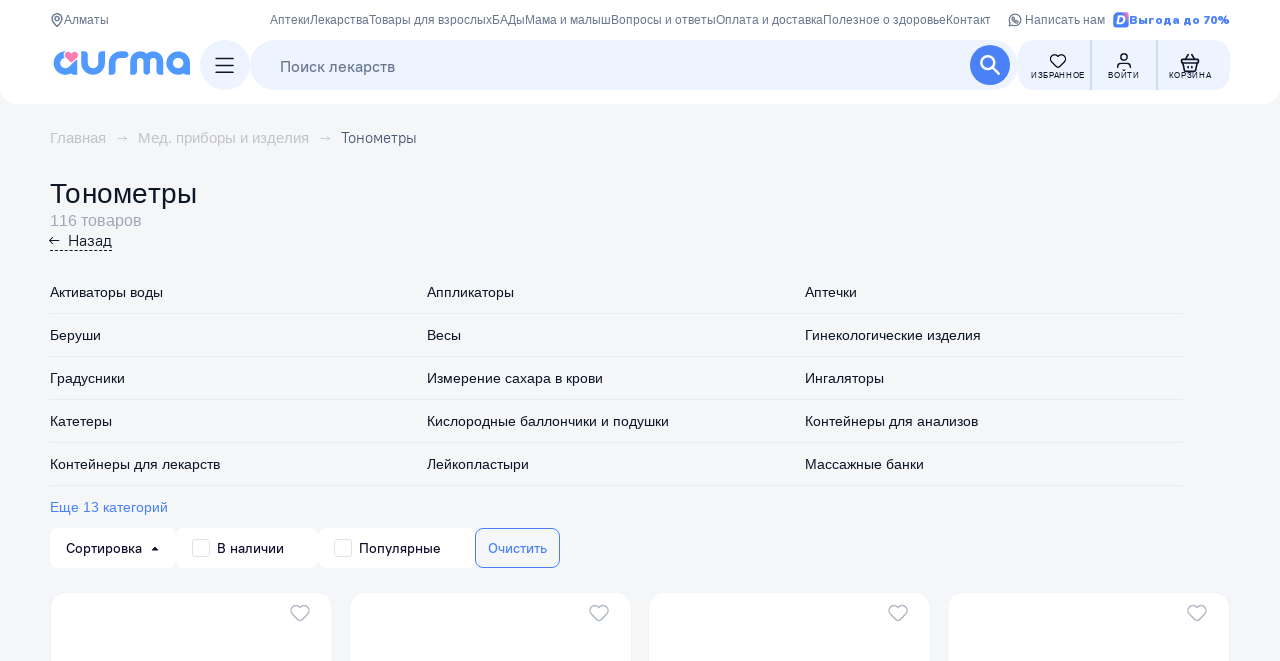

--- FILE ---
content_type: text/html; charset=utf-8
request_url: https://aurma.kz/tonometry
body_size: 57071
content:
<!doctype html>
<html data-n-head-ssr lang="ru" data-n-head="%7B%22lang%22:%7B%22ssr%22:%22ru%22%7D%7D">
<head >
  <meta data-n-head="ssr" charset="utf-8"><meta data-n-head="ssr" name="viewport" content="width=device-width, viewport-fit=cover"><meta data-n-head="ssr" name="msapplication-TileColor" content="#ffffff"><meta data-n-head="ssr" data-hid="title" name="title" content="Тонометры, купить в Алматы с доставкой"><meta data-n-head="ssr" data-hid="description" name="description" content="Тонометры в интернет-аптеке: наличие и цены в Алматы. Купить Тонометры с доставкой на дом от 1806 тенге."><meta data-n-head="ssr" data-hid="keywords" name="keywords" content=""><meta data-n-head="ssr" data-hid="robots" name="robots" content="index, follow"><meta data-n-head="ssr" data-hid="HandheldFriendly" name="HandheldFriendly" content="True"><meta data-n-head="ssr" data-hid="og:title" property="og:title" content="Тонометры, купить в Алматы с доставкой"><meta data-n-head="ssr" data-hid="og:description" property="og:description" content="Тонометры в интернет-аптеке: наличие и цены в Алматы. Купить Тонометры с доставкой на дом от 1806 тенге."><meta data-n-head="ssr" data-hid="og:site_name" property="og:site_name" content="https://aurma.kz"><meta data-n-head="ssr" data-hid="og:image" name="og:image" content="https://aurma.kz/og-main.jpg"><meta data-n-head="ssr" data-hid="og:url" property="og:url" content="https://aurma.kz/tonometry"><meta data-n-head="ssr" data-hid="og:type" property="og:type" content="website"><meta data-n-head="ssr" data-hid="og:locale" property="og:locale" content="ru-RU"><meta data-n-head="ssr" data-hid="twitter:title" property="twitter:title" content="Тонометры, купить в Алматы с доставкой"><meta data-n-head="ssr" data-hid="twitter:description" property="twitter:description" content="Тонометры в интернет-аптеке: наличие и цены в Алматы. Купить Тонометры с доставкой на дом от 1806 тенге."><meta data-n-head="ssr" data-hid="twitter:url" property="twitter:url" content="https://aurma.kz/tonometry"><meta data-n-head="ssr" data-hid="twitter:card" property="twitter:card" content="summary_large_image"><title>Тонометры, купить в Алматы с доставкой</title><link data-n-head="ssr" rel="preconnect" href="https://api-back.aurma.kz/"><link data-n-head="ssr" rel="dns-prefetch" href="https://api-back.aurma.kz/"><link data-n-head="ssr" rel="icon" type="image/x-icon" href="/favicon/favicon.ico"><link data-n-head="ssr" rel="apple-touch-icon" sizes="180x180" href="/favicon/favicon.png"><link data-n-head="ssr" rel="icon" type="image/svg" sizes="32x32" href="/favicon/favicon.svg"><link data-n-head="ssr" rel="icon" type="image/svg" sizes="16x16" href="/favicon/favicon.svg"><link data-n-head="ssr" rel="mask-icon" href="/favicon/favicon.svg"><link data-n-head="ssr" rel="canonical" href="https://aurma.kz/tonometry"><script data-n-head="ssr" data-hid="mindbox-init" type="text/javascript" charset="utf-8" async>
         mindbox = window.mindbox || function() { mindbox.queue.push(arguments); };
         mindbox.queue = mindbox.queue || [];
         mindbox('create', {
              endpointId: 'aurma.Website',
              firebaseMessagingSenderId: '710337588287',
              serviceWorkerPath: '/mindbox-services-worker.js',
              serviceWorkerScope: '/'
          });
          mindbox("webpush.create");
        </script><script data-n-head="ssr" data-hid="mindbox-tracker" src="https://api.mindbox.ru/scripts/v1/tracker.js" async></script><script data-n-head="ssr" data-hid="gtm-script">if(!window._gtm_init){window._gtm_init=1;(function(w,n,d,m,e,p){w[d]=(w[d]==1||n[d]=='yes'||n[d]==1||n[m]==1||(w[e]&&w[e][p]&&w[e][p]()))?1:0})(window,navigator,'doNotTrack','msDoNotTrack','external','msTrackingProtectionEnabled');(function(w,d,s,l,x,y){w[x]={};w._gtm_inject=function(i){if(w.doNotTrack||w[x][i])return;w[x][i]=1;w[l]=w[l]||[];w[l].push({'gtm.start':new Date().getTime(),event:'gtm.js'});var f=d.getElementsByTagName(s)[0],j=d.createElement(s);j.defer=true;j.src='https://www.googletagmanager.com/gtm.js?id='+i;f.parentNode.insertBefore(j,f);};w[y]('GTM-5MS3XV5D')})(window,document,'script','dataLayer','_gtm_ids','_gtm_inject')}</script><script data-n-head="ssr" type="application/ld+json">{"@context":"https://schema.org","@type":"ItemList","name":"Тонометры","itemListElement":[{"@type":"ListItem","position":1,"item":{"@type":"Product","url":"https://aurma.kz/product/62987-and-manzheta-small-dlya-tonometrov","name":"Манжета AND детская для тонометров серии UA 1 шт.","image":"https://images.aurma.kz/images/product/gallery/62987/86940/medium.webp","offers":{"@type":"Offer","availability":"http://schema.org/InStock","price":3580,"priceCurrency":"KZT"}}},{"@type":"ListItem","position":2,"item":{"@type":"Product","url":"https://aurma.kz/product/13747-tonometr-ld-61-det-skiy-meditsinskiy-mekhanicheskiy-so-stetoskopom","name":"Тонометр LD-61 детский медицинский механический со стетоскопом 1 шт.","image":"https://images.aurma.kz/images/product/gallery/13747/89532/medium.webp"}},{"@type":"ListItem","position":3,"item":{"@type":"Product","url":"https://aurma.kz/product/53113-omron-adapter-setevoy-dlya-tonometra","name":"OMRON Адаптер сетевой для тонометра 1 шт.","image":"https://images.aurma.kz/images/product/gallery/53113/42503/medium.png","offers":{"@type":"Offer","availability":"http://schema.org/InStock","price":4140,"priceCurrency":"KZT"}}},{"@type":"ListItem","position":4,"item":{"@type":"Product","url":"https://aurma.kz/product/74403-tonometr-mekhanicheskiy-tursun-mc-50c-so-vstroyennym-stetoskopom-manzheta-22-36-sm","name":"Тонометр механический Tursun MC-50C со встроенным стетоскопом (манжета 22-36 см) 1 шт.","image":"https://images.aurma.kz/images/product/gallery/74403/82872/medium.webp","offers":{"@type":"Offer","availability":"http://schema.org/InStock","price":5280,"priceCurrency":"KZT"}}},{"@type":"ListItem","position":5,"item":{"@type":"Product","url":"https://aurma.kz/product/308-tonometr-biopress-aneroid-bl-asm-1-meditsinskiy-so-stetoskopom-biotone-manzheta-50x14sm-siniy","name":"Тонометр Biopress Aneroid BL ASM 1 медицинский со стетоскопом Biotone манжета 50x14 см синий 1 шт.","image":"https://images.aurma.kz/images/product/gallery/308/84895/medium.webp","offers":{"@type":"Offer","availability":"http://schema.org/InStock","price":5840,"priceCurrency":"KZT"}}},{"@type":"ListItem","position":6,"item":{"@type":"Product","url":"https://aurma.kz/product/53117-little-doctor-tonometr-ld71a-stetoskop-vstroyennyy","name":"LITTLE DOCTOR Тонометр LD71А + стетоскоп встроенный 1 шт.","image":"https://images.aurma.kz/images/product/gallery/53117/83675/medium.webp","offers":{"@type":"Offer","availability":"http://schema.org/InStock","price":5650,"priceCurrency":"KZT"}}},{"@type":"ListItem","position":7,"item":{"@type":"Product","url":"https://aurma.kz/product/8996-tonometr-ld-71-meditsinskiy-mekhanicheskiy-so-stetoskopom","name":"Тонометр LD-71 медицинский механический со стетоскопом 1 шт.","image":"https://images.aurma.kz/images/product/gallery/8996/85820/medium.webp","offers":{"@type":"Offer","availability":"http://schema.org/InStock","price":6010,"priceCurrency":"KZT"}}},{"@type":"ListItem","position":8,"item":{"@type":"Product","url":"https://aurma.kz/product/309-tonometr-biopress-aneroid-bl-asm-1-meditsinskiy-so-stetoskopom-biotone-manzheta-50x14sm-lilovyy","name":"Тонометр Biopress Aneroid BL ASM 1 медицинский со стетоскопом Biotone манжета 50x14см лиловый 1 шт.","image":"https://images.aurma.kz/images/product/gallery/309/82005/medium.webp","offers":{"@type":"Offer","availability":"http://schema.org/InStock","price":5670,"priceCurrency":"KZT"}}},{"@type":"ListItem","position":9,"item":{"@type":"Product","url":"https://aurma.kz/product/306-tonometr-biopress-aneroid-bl-asm-1-meditsinskiy-so-stetoskopom-biotone-manzheta-50x14sm-chernyy","name":"Тонометр Biopress Aneroid BL ASM 1 медицинский со стетоскопом Biotone манжета 50x14см черный 1 шт.","image":"https://images.aurma.kz/images/product/gallery/306/83945/medium.webp","offers":{"@type":"Offer","availability":"http://schema.org/InStock","price":5855,"priceCurrency":"KZT"}}},{"@type":"ListItem","position":10,"item":{"@type":"Product","url":"https://aurma.kz/product/307-tonometr-biopress-aneroid-bl-asm-1-meditsinskiy-so-stetoskopom-biotone-manzheta-50x14sm-zelenyy","name":"Тонометр Biopress Aneroid BL ASM 1 медицинский со стетоскопом Biotone манжета 50x14см зеленый 1 шт.","image":"https://images.aurma.kz/images/product/gallery/307/42549/medium.png","offers":{"@type":"Offer","availability":"http://schema.org/InStock","price":5955,"priceCurrency":"KZT"}}},{"@type":"ListItem","position":11,"item":{"@type":"Product","url":"https://aurma.kz/product/53087-omron-manzheta-srednyaya-22-32-sm-dlya-avtomat-i-poluavtomat-tonometrov","name":"Omron Манжета стандартная 22-32 см","image":"https://images.aurma.kz/images/product/gallery/53087/42469/medium.png"}},{"@type":"ListItem","position":12,"item":{"@type":"Product","url":"https://aurma.kz/product/75081-manzheta-and-standartnaya-dlya-tonometrov","name":"AND манжета стандартная для тонометра р М 22-32 см","image":"https://images.aurma.kz/images/product/gallery/75081/89258/medium.webp","offers":{"@type":"Offer","availability":"http://schema.org/InStock","price":5355,"priceCurrency":"KZT"}}}]}</script><script data-n-head="ssr" type="application/ld+json">{"@context":"https://schema.org","@type":"BreadcrumbList","itemListElement":[{"@type":"ListItem","position":1,"item":{"@id":"https://aurma.kz/","name":"Главная"}},{"@type":"ListItem","position":2,"item":{"@id":"https://aurma.kz/med-pribory-i-izdeliya","name":"Мед. приборы и изделия"}},{"@type":"ListItem","position":3,"item":{"name":"Тонометры"}}]}</script><script data-n-head="ssr" type="application/ld+json">{"@context":"https://schema.org","@type":"Organization","@id":"https://aurma.kz/#organization","address":{"@type":"PostalAddress","addressCountry":"Казахстан"},"logo":"https://aurma.kz/rph-logo.svg"}</script><link rel="preload" href="/nuxt/vendors/app/c1dd23ef.0cb218f42b335d83f2e6.css" as="style"><link rel="preload" href="/nuxt/app/bd29b02a.c0ec3e3ac753a72912dd.css" as="style"><link rel="preload" href="/nuxt/app/21833f8f.c237ea215efaf3f77545.css" as="style"><link rel="preload" href="/nuxt/app/e8f40822.3733c152dacc61a24ec3.css" as="style"><link rel="preload" href="/nuxt/app/0cb1574f.0106fd735d72ee4ce2b6.css" as="style"><link rel="preload" href="/nuxt/app/74443047.b890742f5e568bc8b4b1.css" as="style"><link rel="preload" href="/nuxt/app/b9d92ac9.2d518b3ab28377b5c4d7.css" as="style"><link rel="preload" href="/nuxt/app/e0f2a2e5.fc4823f79e2d7f4b8548.css" as="style"><link rel="preload" href="/nuxt/pages/_city/index/31ecd969.7e33ade18144786ab96a.css" as="style"><link rel="preload" href="/nuxt/components/r-p-h-catalog/31ecd969.13f1cc1158fa17b450a3.css" as="style"><link rel="preload" href="/nuxt/components/r-p-h-product-sort/31ecd969.1c6feee827d4195dab91.css" as="style"><link rel="stylesheet" href="/nuxt/vendors/app/c1dd23ef.0cb218f42b335d83f2e6.css"><link rel="stylesheet" href="/nuxt/app/bd29b02a.c0ec3e3ac753a72912dd.css"><link rel="stylesheet" href="/nuxt/app/21833f8f.c237ea215efaf3f77545.css"><link rel="stylesheet" href="/nuxt/app/e8f40822.3733c152dacc61a24ec3.css"><link rel="stylesheet" href="/nuxt/app/0cb1574f.0106fd735d72ee4ce2b6.css"><link rel="stylesheet" href="/nuxt/app/74443047.b890742f5e568bc8b4b1.css"><link rel="stylesheet" href="/nuxt/app/b9d92ac9.2d518b3ab28377b5c4d7.css"><link rel="stylesheet" href="/nuxt/app/e0f2a2e5.fc4823f79e2d7f4b8548.css"><link rel="stylesheet" href="/nuxt/pages/_city/index/31ecd969.7e33ade18144786ab96a.css"><link rel="stylesheet" href="/nuxt/components/r-p-h-catalog/31ecd969.13f1cc1158fa17b450a3.css"><link rel="stylesheet" href="/nuxt/components/r-p-h-product-sort/31ecd969.1c6feee827d4195dab91.css">
</head>
<body >
<noscript data-n-head="ssr" data-hid="gtm-noscript" data-pbody="true"><iframe src="https://www.googletagmanager.com/ns.html?id=GTM-5MS3XV5D&" height="0" width="0" style="display:none;visibility:hidden" title="gtm"></iframe></noscript><div data-server-rendered="true" id="__nuxt"><div data-v-2ac05b86><!----> <!----> <!----></div><div id="__layout"><div data-fetch-key="data-v-4e12aa30:0" class="layout-main" data-v-4e12aa30><header keep-alive="" class="rph-header" data-v-3726f666 data-v-4e12aa30><div class="rph-header__top" data-v-3726f666 data-v-3726f666><div class="container-v2" data-v-3726f666><div class="header-additional" data-v-3726f666><div class="rph-header-location" data-v-fd54deac data-v-3726f666><div class="rph-header-location-wrapper" data-v-827d5fd0 data-v-fd54deac><button class="address-btn rph-location-button-filled secondary" data-v-827d5fd0><svg width="16" height="20" viewBox="0 0 16 20" fill="none" xmlns="http://www.w3.org/2000/svg" data-v-827d5fd0 data-v-827d5fd0><path fill-rule="evenodd" clip-rule="evenodd" d="M8 6C6.89528 6 6 6.89528 6 8C6 9.10472 6.89528 10 8 10C9.10472 10 10 9.10472 10 8C10 6.89528 9.10472 6 8 6ZM4 8C4 5.79072 5.79072 4 8 4C10.2093 4 12 5.79072 12 8C12 10.2093 10.2093 12 8 12C5.79072 12 4 10.2093 4 8Z" fill="currentColor" data-v-827d5fd0 data-v-827d5fd0></path><path fill-rule="evenodd" clip-rule="evenodd" d="M8 2C4.68629 2 2 4.68629 2 8C2 10.2428 3.53285 12.7523 5.26728 14.8274C6.11083 15.8367 6.95719 16.6909 7.59363 17.2932C7.74172 17.4334 7.87809 17.5596 8 17.6706C8.12191 17.5596 8.25828 17.4334 8.40637 17.2932C9.04282 16.6909 9.88917 15.8367 10.7327 14.8274C12.4672 12.7523 14 10.2428 14 8C14 4.68629 11.3137 2 8 2ZM8 19C7.36526 19.7727 7.36506 19.7726 7.36484 19.7724L7.36263 19.7706L7.35745 19.7663L7.33965 19.7515C7.32452 19.7389 7.30293 19.7208 7.27532 19.6974C7.22011 19.6507 7.14076 19.5828 7.04071 19.4953C6.84071 19.3202 6.55753 19.0663 6.21887 18.7458C5.54281 18.106 4.63917 17.1946 3.73272 16.1101C1.96715 13.9977 0 11.0072 0 8C0 3.58172 3.58172 0 8 0C12.4183 0 16 3.58172 16 8C16 11.0072 14.0328 13.9977 12.2673 16.1101C11.3608 17.1946 10.4572 18.106 9.78113 18.7458C9.44247 19.0663 9.15929 19.3202 8.95929 19.4953C8.85924 19.5828 8.77989 19.6507 8.72468 19.6974C8.69707 19.7208 8.67548 19.7389 8.66035 19.7515L8.64255 19.7663L8.63737 19.7706L8.63574 19.7719C8.63551 19.7721 8.63474 19.7727 8 19ZM8 19L8.63474 19.7727C8.26583 20.0758 7.73375 20.0754 7.36484 19.7724L8 19Z" fill="currentColor" data-v-827d5fd0 data-v-827d5fd0></path></svg>
    Алматы
  </button></div></div> <nav itemscope="itemscope" itemtype="http://schema.org/SiteNavigationElement" class="rph-header__nav rph-header__nav--horizontal" data-v-28d56dfc data-v-3726f666><ul data-v-28d56dfc><div class="horizontal-scroll" data-v-2767ae7f data-v-28d56dfc><li data-v-2767ae7f data-v-28d56dfc><a href="/pharmacies" title="Аптеки" itemprop="url" class="rph-header__link" data-v-28d56dfc><span itemprop="name" data-v-28d56dfc>Аптеки</span></a></li><li data-v-2767ae7f data-v-28d56dfc><a href="/lekarstva-i-bady" title="Лекарства" itemprop="url" class="rph-header__link" data-v-28d56dfc><span itemprop="name" data-v-28d56dfc>Лекарства</span></a></li><li data-v-2767ae7f data-v-28d56dfc><a href="/intim" title="Товары для взрослых" itemprop="url" class="rph-header__link" data-v-28d56dfc><span itemprop="name" data-v-28d56dfc>Товары для взрослых</span></a></li><li data-v-2767ae7f data-v-28d56dfc><a href="/bady" title="БАДы" itemprop="url" class="rph-header__link" data-v-28d56dfc><span itemprop="name" data-v-28d56dfc>БАДы</span></a></li><li data-v-2767ae7f data-v-28d56dfc><a href="/mama-i-malysh" title="Мама и малыш" itemprop="url" class="rph-header__link" data-v-28d56dfc><span itemprop="name" data-v-28d56dfc>Мама и малыш</span></a></li><li data-v-2767ae7f data-v-28d56dfc><a href="/faq" title="Вопросы и ответы" itemprop="url" class="rph-header__link" data-v-28d56dfc><span itemprop="name" data-v-28d56dfc>Вопросы и ответы</span></a></li><li data-v-2767ae7f data-v-28d56dfc><a href="/content/oplata-i-dostavka" title="Оплата  и доставка" itemprop="url" class="rph-header__link" data-v-28d56dfc><span itemprop="name" data-v-28d56dfc>Оплата  и доставка</span></a></li><li data-v-2767ae7f data-v-28d56dfc><a href="/news" title="Полезное о здоровье" itemprop="url" class="rph-header__link" data-v-28d56dfc><span itemprop="name" data-v-28d56dfc>Полезное о здоровье</span></a></li><li data-v-2767ae7f data-v-28d56dfc><a href="/contacts" title="Контакты" itemprop="url" class="rph-header__link" data-v-28d56dfc><span itemprop="name" data-v-28d56dfc>Контакты</span></a></li></div></ul> <a href="https://wa.me/+77777474885" target="_blank" rel="noopener noreferrer" aria-label="WhatsApp" class="rph-header-whatsapp" data-v-fa47df50 data-v-28d56dfc><svg width="20" height="20" viewBox="0 0 20 20" fill="none" xmlns="http://www.w3.org/2000/svg" data-v-fa47df50 data-v-fa47df50><path d="M15.17 4.80163C13.7984 3.42913 11.9742 2.67246 10.0309 2.67163C6.02504 2.67163 2.76587 5.92913 2.76504 9.9333C2.76337 11.2075 3.09754 12.46 3.7342 13.5641L2.70337 17.3275L6.55504 16.3175C7.62087 16.8975 8.8142 17.2016 10.0275 17.2016H10.0309C14.035 17.2016 17.2942 13.9433 17.2959 9.93913C17.2967 7.99913 16.5417 6.17496 15.17 4.80163Z" stroke="currentColor" stroke-width="1.5" stroke-linecap="round" stroke-linejoin="round" data-v-fa47df50 data-v-fa47df50></path><path d="M10.9126 11.3L11.2509 10.9642C11.5618 10.6559 12.0534 10.6167 12.4118 10.8684C12.7584 11.1117 13.0718 11.33 13.3634 11.5334C13.8268 11.855 13.8826 12.515 13.4834 12.9134L13.1843 13.2125" stroke="currentColor" stroke-width="1.5" stroke-linecap="round" stroke-linejoin="round" data-v-fa47df50 data-v-fa47df50></path><path d="M6.7876 6.81583L7.08676 6.51666C7.4851 6.11833 8.1451 6.17416 8.46676 6.63666C8.66926 6.92833 8.8876 7.24166 9.13176 7.58833C9.38343 7.94666 9.3451 8.43833 9.03593 8.74916L8.7001 9.08749" stroke="currentColor" stroke-width="1.5" stroke-linecap="round" stroke-linejoin="round" data-v-fa47df50 data-v-fa47df50></path><path d="M13.1841 13.2125C11.9499 14.4408 9.87578 13.3975 8.23828 11.7592" stroke="currentColor" stroke-width="1.5" stroke-linecap="round" stroke-linejoin="round" data-v-fa47df50 data-v-fa47df50></path><path d="M8.24006 11.7616C6.60255 10.1233 5.55922 8.04996 6.78756 6.8158" stroke="currentColor" stroke-width="1.5" stroke-linecap="round" stroke-linejoin="round" data-v-fa47df50 data-v-fa47df50></path><path d="M8.69995 9.08752C8.96578 9.50669 9.30662 9.92169 9.69162 10.3067L9.69328 10.3084C10.0783 10.6934 10.4933 11.0342 10.9125 11.3" stroke="currentColor" stroke-width="1.5" stroke-linecap="round" stroke-linejoin="round" data-v-fa47df50 data-v-fa47df50></path></svg> <span data-v-fa47df50>Написать нам</span></a> <div class="bonus" data-v-5898ee54 data-v-28d56dfc><div class="bonus-body" data-v-5898ee54><img src="/nuxt/cb263a905b67f4d59a332ba57c7e3b2f.svg" alt="Bonuses Icon" loading="lazy" class="bonus-body-img" data-v-5898ee54> <span class="bonus-body-text-title" data-v-5898ee54> Выгода до 70% </span></div></div></nav></div></div></div> <div class="rph-header__bottom" data-v-3726f666 data-v-3726f666><div class="container-v2" data-v-3726f666><div class="header-main" data-v-3726f666><div data-v-dc57890e data-v-3726f666><a href="/" aria-label="Aurma" class="logo nuxt-link-active" data-v-dc57890e><svg width="150" height="25" viewBox="0 0 120 21" fill="none" xmlns="http://www.w3.org/2000/svg" class="logo__desktop" data-v-dc57890e><path d="M19.6791 1.43324C18.5949 0.361608 16.8355 0.361608 15.7513 1.43324L14.9192 2.25577L14.087 1.43324C13.0029 0.361608 11.2435 0.361608 10.1593 1.43324C9.07515 2.50488 9.07515 4.24394 10.1593 5.31557C10.1593 5.31557 14.2178 9.32481 14.2202 9.32481C14.3961 9.51046 14.6434 9.63032 14.9192 9.63032C15.195 9.63032 15.4446 9.51281 15.6182 9.32481L19.6791 5.31557C20.7632 4.24394 20.7632 2.50488 19.6791 1.43324Z" fill="#FF7BB4" data-v-dc57890e></path><path d="M19.8764 7.90564C19.8764 7.56488 19.5959 7.28992 19.2511 7.28992C19.0633 7.28992 18.8945 7.37452 18.7804 7.50377L13.079 13.1393C13.0481 13.1698 13.0171 13.2004 12.9862 13.2309L12.9791 13.238C12.1921 13.9876 11.1246 14.4483 9.94534 14.4483C7.52498 14.4483 5.56349 12.5094 5.56349 10.1171C5.56349 7.91504 7.22778 6.10078 9.38185 5.82582C8.78271 5.1772 8.41419 4.31707 8.41419 3.36999C8.41419 2.07744 9.09655 0.944704 10.1213 0.296082C10.0618 0.296082 10.0024 0.291382 9.94296 0.291382C4.45079 0.296082 0 4.69543 0 10.1218C0 15.5481 4.45079 19.9474 9.94058 19.9474C11.6952 19.9474 13.3452 19.4962 14.7765 18.7066C15.2735 19.4539 16.127 19.9474 17.0994 19.9474H19.8764V17.2025V7.90564Z" fill="#5099FF" data-v-dc57890e></path><path d="M40.3472 0.295654C38.8137 0.295654 37.5702 1.52475 37.5702 3.04055V10.119C37.5702 12.5114 35.6087 14.4478 33.1908 14.4478C30.7728 14.4478 28.8089 12.509 28.8089 10.1166V3.0429C28.8089 1.52475 27.5678 0.295654 26.0319 0.295654H23.2478V10.119C23.2478 15.5453 27.6986 19.9447 33.1884 19.9447C38.6782 19.9447 43.129 15.5453 43.129 10.119V0.295654H40.3448H40.3472Z" fill="#5099FF" data-v-dc57890e></path><path d="M60.1928 0.295654H56.3744C50.8823 0.295654 46.4338 4.695 46.4338 10.1213V19.947H49.2108C50.7444 19.947 51.9926 18.7179 51.9926 17.2021V10.1519C51.9926 10.1519 51.9926 10.1307 51.9926 10.1213C51.9926 7.72895 53.9541 5.79014 56.3744 5.79014H60.1928C61.7263 5.79014 62.9698 4.55635 62.9698 3.04055C62.9698 1.52475 61.7263 0.295654 60.1928 0.295654Z" fill="#5099FF" data-v-dc57890e></path><path d="M83.7468 0.295654C81.6355 0.295654 79.7097 1.08058 78.2499 2.37077C76.79 1.08058 74.8642 0.295654 72.7529 0.295654C68.1928 0.295654 64.498 3.95003 64.498 8.45748V19.9494H67.275C68.8086 19.9494 70.052 18.7203 70.052 17.2045V8.48333C70.052 6.99808 71.2693 5.79484 72.772 5.79484C74.2746 5.79484 75.4919 6.99808 75.4919 8.48333V17.2045C75.4919 18.7203 76.7354 19.9494 78.2689 19.9494C79.8024 19.9494 81.0459 18.7203 81.0459 17.2045V8.48333C81.0459 6.99808 82.2632 5.79484 83.7658 5.79484C85.2684 5.79484 86.4857 6.99808 86.4857 8.48333V17.2045C86.4857 18.7203 87.7292 19.9494 89.2627 19.9494H92.0397V8.45748C92.0397 3.95003 88.3046 0.295654 83.7444 0.295654H83.7468Z" fill="#5099FF" data-v-dc57890e></path><path d="M114.639 10.1213C114.639 4.695 110.188 0.295654 104.696 0.295654C99.2035 0.295654 94.7527 4.695 94.7527 10.1213C94.7527 15.5477 99.2035 19.947 104.696 19.947C106.453 19.947 108.1 19.4958 109.532 18.7062C110.029 19.4535 110.882 19.947 111.854 19.947H114.639C114.639 19.947 114.639 10.126 114.639 10.1213ZM104.696 14.4525C102.275 14.4525 100.314 12.5137 100.314 10.1213C100.314 7.72895 102.275 5.79014 104.696 5.79014C107.116 5.79014 109.063 7.7172 109.075 10.0978V10.1425C109.063 12.5231 107.106 14.4502 104.696 14.4502V14.4525Z" fill="#5099FF" data-v-dc57890e></path></svg> <svg xmlns="http://www.w3.org/2000/svg" width="41" height="42" viewBox="0 0 41 42" fill="none" class="logo__mobile" data-v-dc57890e><path d="M39.3387 3.41298C37.1232 1.35192 33.5277 1.35192 31.3121 3.41298L29.6115 4.99494L27.911 3.41298C25.6954 1.35192 22.0999 1.35192 19.8843 3.41298C17.6688 5.47405 17.6688 8.81875 19.8843 10.8798C19.8843 10.8798 28.1782 18.5907 28.1831 18.5907C28.5426 18.9478 29.0479 19.1783 29.6115 19.1783C30.1752 19.1783 30.6853 18.9523 31.04 18.5907L39.3387 10.8798C41.5543 8.81875 41.5543 5.47405 39.3387 3.41298Z" fill="#FF7BB4" data-v-dc57890e></path><path d="M40.0889 16.4864C40.0889 15.7915 39.523 15.2307 38.8277 15.2307C38.4489 15.2307 38.1084 15.4032 37.8782 15.6668L26.3791 27.1605C26.3167 27.2228 26.2544 27.2851 26.192 27.3474L26.1777 27.3618C24.5904 28.8908 22.4373 29.8302 20.0588 29.8302C15.1772 29.8302 11.2211 25.876 11.2211 20.9967C11.2211 16.5056 14.5778 12.8054 18.9223 12.2446C17.7139 10.9217 16.9706 9.16749 16.9706 7.2359C16.9706 4.59973 18.3469 2.28949 20.4137 0.966617C20.2938 0.966617 20.1739 0.957031 20.054 0.957031C8.97684 0.966617 0 9.93917 0 21.0063C0 32.0734 8.97684 41.0459 20.0492 41.0459C23.5882 41.0459 26.9161 40.1257 29.8029 38.5152C30.8051 40.0394 32.5267 41.0459 34.488 41.0459H40.0889V35.4477V16.4864Z" fill="#5099FF" data-v-dc57890e></path></svg></a></div> <div class="header-catalog" data-v-67d5893a data-v-3726f666><button class="header-catalog__button" data-v-67d5893a><svg xmlns="http://www.w3.org/2000/svg" width="25" height="24" viewBox="0 0 25 24" fill="none" data-v-67d5893a data-v-67d5893a><line x1="3.19531" y1="5.25" x2="20.8953" y2="5.25" stroke="currentColor" stroke-width="1.5" stroke-linecap="round" stroke-linejoin="round" data-v-67d5893a data-v-67d5893a></line><line x1="3.19531" y1="12.4492" x2="20.8953" y2="12.4492" stroke="currentColor" stroke-width="1.5" stroke-linecap="round" stroke-linejoin="round" data-v-67d5893a data-v-67d5893a></line><line x1="3.19531" y1="19.6484" x2="20.8953" y2="19.6484" stroke="currentColor" stroke-width="1.5" stroke-linecap="round" stroke-linejoin="round" data-v-67d5893a data-v-67d5893a></line></svg></button> <!----></div> <div class="rph-header__meta" data-v-3726f666><div is-header="true" class="search-container" data-v-f0e6b42e data-v-3726f666><div class="rph-search-input-header" data-v-f0e6b42e><input type="search" autocomplete="off" placeholder="Поиск лекарств" value=""> <button class="rph-search-button-header"><div class="search-icon-container"><svg xmlns="http://www.w3.org/2000/svg" width="26" height="26" viewBox="0 0 26 26" fill="none" class="search-icon-container-icon"><path d="M15.3765 6.04695C17.9027 8.57309 17.9027 12.6688 15.3765 15.1949C12.8504 17.721 8.75473 17.721 6.22859 15.1949C3.70245 12.6688 3.70245 8.57309 6.22859 6.04695C8.75473 3.52081 12.8504 3.52081 15.3765 6.04695" stroke="currentColor" stroke-width="2.5" stroke-linecap="round" stroke-linejoin="round"></path><path d="M15.3301 15.2305L21.6676 21.6546" stroke="currentColor" stroke-width="2.5" stroke-linecap="round" stroke-linejoin="round"></path></svg></div></button></div> <div class="rph-catalog-list" style="display:none;" data-v-8251e774 data-v-f0e6b42e data-v-f0e6b42e><ul class="rph-catalog-list__main" data-v-8251e774 data-v-8251e774><li data-v-8251e774><a href="/linzy" data-v-8251e774>
              Линзы
            </a></li><li data-v-8251e774><a href="/intim" data-v-8251e774>
              Товары для взрослых
            </a></li><li data-v-8251e774><a href="/bady" data-v-8251e774>
              БАДы
            </a></li><li data-v-8251e774><a href="/lekarstva-i-bady" data-v-8251e774>
              Лекарства
            </a></li><li data-v-8251e774><a href="/kosmetika" data-v-8251e774>
              Косметика
            </a></li><li data-v-8251e774><a href="/gigiyena" data-v-8251e774>
              Гигиена
            </a></li><li data-v-8251e774><a href="/mama-i-malysh" data-v-8251e774>
              Мама и малыш
            </a></li><li data-v-8251e774><a href="/med-pribory-i-izdeliya" data-v-8251e774>
              Мед. приборы и изделия
            </a></li><li data-v-8251e774><a href="/sport-i-fitnes" data-v-8251e774>
              Спорт и фитнес
            </a></li></ul> <!----></div> <!----></div></div> <!----></div></div></div></header> <!----><!----><!----><!----><!----> <div class="pages" data-v-4e12aa30><main class="container-v2" data-v-4e12aa30><!----> <ul type="new" class="breadcrumb" data-v-7146c216><li class="breadcrumb__item" data-v-7146c216><a href="/null" title="Главная" class="breadcrumb__item--desktop" data-v-7146c216><span data-v-7146c216>Главная</span></a></li><li class="breadcrumb__item" data-v-7146c216><a href="/med-pribory-i-izdeliya" title="Товары в категории Мед. приборы и изделия купить онлайн" class="breadcrumb__item--desktop" data-v-7146c216><span data-v-7146c216>Мед. приборы и изделия</span></a></li><li class="breadcrumb__item" data-v-7146c216><span class="breadcrumb__item--desktop last" data-v-7146c216>
          Тонометры
        </span></li></ul> <section class="catalog" data-v-10d41f82><div class="catalog__info" data-v-10d41f82><h1 class="heading catalog__title" data-v-10d41f82>
      Тонометры
      
    </h1> <span data-v-10d41f82>116 товаров</span></div> <div class="category-column" data-v-1d6d2414 data-v-10d41f82><button data-test-id="" to="#" class="btn--history-back rph-button rph-button--inline" data-v-1980f5e0 data-v-1d6d2414><svg width="8" height="11" viewBox="0 0 8 11" fill="none" xmlns="http://www.w3.org/2000/svg" data-v-1980f5e0 data-v-1d6d2414><path d="M3.64645 10.3536C3.84171 10.5488 4.15829 10.5488 4.35355 10.3536L7.53553 7.17157C7.7308 6.97631 7.7308 6.65973 7.53553 6.46447C7.34027 6.2692 7.02369 6.2692 6.82843 6.46447L4 9.29289L1.17157 6.46447C0.976311 6.2692 0.659729 6.2692 0.464466 6.46447C0.269204 6.65973 0.269204 6.97631 0.464466 7.17157L3.64645 10.3536ZM3.5 2.18557e-08L3.5 10L4.5 10L4.5 -2.18557e-08L3.5 2.18557e-08Z" data-v-1980f5e0 data-v-1d6d2414></path></svg>
    Назад
  </button> <ul class="collapsed-list" data-v-1d6d2414><li data-v-1d6d2414><a href="/fil-try-dlya-ochistki-vody" title="Активаторы воды" data-v-1d6d2414>Активаторы воды</a></li><li data-v-1d6d2414><a href="/applikatory-ipplikatory" title="Аппликаторы" data-v-1d6d2414>Аппликаторы</a></li><li data-v-1d6d2414><a href="/aptechki-pervoy-pomoshchi" title="Аптечки" data-v-1d6d2414>Аптечки</a></li><li data-v-1d6d2414><a href="/berushi" title="Беруши" data-v-1d6d2414>Беруши</a></li><li data-v-1d6d2414><a href="/vesy" title="Весы" data-v-1d6d2414>Весы</a></li></ul> <button data-test-id="" to="#" class="collapse-button rph-button rph-button--inline" data-v-1980f5e0 data-v-1d6d2414>
    Еще 23 категории
  </button></div> <div class="catalog__row catalog__row-category" style="margin-top:;" data-v-10d41f82><div class="catalog__items" data-v-10d41f82><!----> <div class="catalog__filter" data-v-10d41f82><button data-test-id="" to="#" class="catalog__filter-btn rph-button rph-button--inline" data-v-1980f5e0 data-v-10d41f82><svg width="15" height="14" viewBox="0 0 15 14" fill="none" xmlns="http://www.w3.org/2000/svg" data-v-1980f5e0 data-v-10d41f82><path d="M6.16667 7.88883L1.74 4.20016C1.588 4.0735 1.5 3.8855 1.5 3.68816V2.00016C1.5 1.63216 1.79867 1.3335 2.16667 1.3335H12.8333C13.2013 1.3335 13.5 1.63216 13.5 2.00016V3.68816C13.5 3.88616 13.412 4.0735 13.26 4.20016L8.83333 7.88883V10.9215C8.83333 11.1742 8.69067 11.4048 8.46467 11.5175L6.64867 12.4255C6.42733 12.5362 6.16667 12.3755 6.16667 12.1275V7.88883V7.88883Z" stroke="currentColor" stroke-width="1.2" stroke-linecap="round" stroke-linejoin="round" data-v-1980f5e0 data-v-10d41f82></path><path d="M1.58008 4H13.4201" stroke="currentColor" stroke-width="1.2" stroke-linecap="round" stroke-linejoin="round" data-v-1980f5e0 data-v-10d41f82></path></svg>
          Фильтры
        </button> <div class="catalog__filter-left" data-v-10d41f82><div class="sort-buttons" data-v-2a8c26d5 data-v-10d41f82><button id="sort-button" class="sort-buttons__btn sort-buttons__btn--sort" data-v-2a8c26d5>
    Сортировка
    <!----></button> <!----> <div class="sort-buttons__btn custom-checkbox__wrapper" data-v-4384f13f data-v-2a8c26d5><input id="checkbox-4222971" type="checkbox" aria-label="Checkbox" value="" class="custom-checkbox" data-v-4384f13f> <label for="checkbox-4222971" style="color:#0E0E2C;" data-v-4384f13f><!---->

    В наличии

    <!----></label></div> <div class="sort-buttons__btn custom-checkbox__wrapper" data-v-4384f13f data-v-2a8c26d5><input id="checkbox-4222972" type="checkbox" aria-label="Checkbox" value="" class="custom-checkbox" data-v-4384f13f> <label for="checkbox-4222972" style="color:#0E0E2C;" data-v-4384f13f><!---->

    Популярные

    <!----></label></div> <!----> <button class="sort-buttons__btn sort-buttons__btn--reset" data-v-2a8c26d5>
    Очистить
  </button></div></div> <!----></div> <div class="catalog-column" data-v-1afb7262 data-v-10d41f82><article class="rph-product-card" data-v-1bb02548 data-v-1afb7262><!----> <div class="rph-product-card__image" data-v-1bb02548><!----> <a href="/product/62987-and-manzheta-small-dlya-tonometrov" class="rph-product-card__link" data-v-1bb02548></a> <!----></div> <div class="rph-product-card__content" data-v-1bb02548><div class="rph-product-card-row-table-none" data-v-1bb02548><!----></div> <div data-v-1bb02548><div class="rph-product-card__price" data-v-1bb02548><p class="rph-product-card__price-text" data-v-1bb02548>
          от 3 580 ₸
          <!----> <!----> <!----></p></div> <div class="rph-product-card__information" data-v-1bb02548><p title="Манжета AND детская для тонометров серии UA 1 шт." class="rph-product-card__title" data-v-1bb02548>
          Манжета AND детская для тонометров серии UA
        </p> <span class="dosage-text dosage-text__product-card" data-v-2648337d data-v-1bb02548> 1 шт</span></div></div> <!----></div> <!----></article><article class="rph-product-card" data-v-1bb02548 data-v-1afb7262><!----> <div class="rph-product-card__image" data-v-1bb02548><!----> <a href="/product/13747-tonometr-ld-61-det-skiy-meditsinskiy-mekhanicheskiy-so-stetoskopom" class="rph-product-card__link" data-v-1bb02548></a> <!----></div> <div class="rph-product-card__content" data-v-1bb02548><div class="rph-product-card-row-table-none" data-v-1bb02548><!----></div> <div data-v-1bb02548><div class="rph-product-card__price" data-v-1bb02548><p class="rph-product-card__price-text rph-product-card__price-text--small" data-v-1bb02548>
          Нет в наличии
        </p></div> <div class="rph-product-card__information" data-v-1bb02548><p title="Тонометр LD-61 детский медицинский механический со стетоскопом 1 шт." class="rph-product-card__title" data-v-1bb02548>
          Тонометр LD-61 детский медицинский механический со стетоскопом
        </p> <span class="dosage-text dosage-text__product-card" data-v-2648337d data-v-1bb02548> 1 шт</span></div></div> <!----></div> <!----></article><article class="rph-product-card" data-v-1bb02548 data-v-1afb7262><!----> <div class="rph-product-card__image" data-v-1bb02548><!----> <a href="/product/53113-omron-adapter-setevoy-dlya-tonometra" class="rph-product-card__link" data-v-1bb02548></a> <!----></div> <div class="rph-product-card__content" data-v-1bb02548><div class="rph-product-card-row-table-none" data-v-1bb02548><!----></div> <div data-v-1bb02548><div class="rph-product-card__price" data-v-1bb02548><p class="rph-product-card__price-text" data-v-1bb02548>
          от 4 140 ₸
          <!----> <!----> <!----></p></div> <div class="rph-product-card__information" data-v-1bb02548><p title="OMRON Адаптер сетевой для тонометра 1 шт." class="rph-product-card__title" data-v-1bb02548>
          OMRON Адаптер сетевой для тонометра
        </p> <span class="dosage-text dosage-text__product-card" data-v-2648337d data-v-1bb02548> 1 шт</span></div></div> <!----></div> <!----></article><article class="rph-product-card" data-v-1bb02548 data-v-1afb7262><!----> <div class="rph-product-card__image" data-v-1bb02548><!----> <a href="/product/74403-tonometr-mekhanicheskiy-tursun-mc-50c-so-vstroyennym-stetoskopom-manzheta-22-36-sm" class="rph-product-card__link" data-v-1bb02548></a> <!----></div> <div class="rph-product-card__content" data-v-1bb02548><div class="rph-product-card-row-table-none" data-v-1bb02548><!----></div> <div data-v-1bb02548><div class="rph-product-card__price" data-v-1bb02548><p class="rph-product-card__price-text" data-v-1bb02548>
          от 5 280 ₸
          <!----> <!----> <!----></p></div> <div class="rph-product-card__information" data-v-1bb02548><p title="Тонометр механический Tursun MC-50C со встроенным стетоскопом (манжета 22-36 см) 1 шт." class="rph-product-card__title" data-v-1bb02548>
          Тонометр механический Tursun MC-50C со встроенным стетоскопом (манжета 22-36 см)
        </p> <span class="dosage-text dosage-text__product-card" data-v-2648337d data-v-1bb02548> 1 шт</span></div></div> <!----></div> <!----></article><article class="rph-product-card" data-v-1bb02548 data-v-1afb7262><!----> <div class="rph-product-card__image" data-v-1bb02548><!----> <a href="/product/308-tonometr-biopress-aneroid-bl-asm-1-meditsinskiy-so-stetoskopom-biotone-manzheta-50x14sm-siniy" class="rph-product-card__link" data-v-1bb02548></a> <!----></div> <div class="rph-product-card__content" data-v-1bb02548><div class="rph-product-card-row-table-none" data-v-1bb02548><!----></div> <div data-v-1bb02548><div class="rph-product-card__price" data-v-1bb02548><p class="rph-product-card__price-text" data-v-1bb02548>
          от 5 840 ₸
          <!----> <!----> <!----></p></div> <div class="rph-product-card__information" data-v-1bb02548><p title="Тонометр Biopress Aneroid BL ASM 1 медицинский со стетоскопом Biotone манжета 50x14 см синий 1 шт." class="rph-product-card__title" data-v-1bb02548>
          Тонометр Biopress Aneroid BL ASM 1 медицинский со стетоскопом Biotone манжета 50x14 см синий
        </p> <span class="dosage-text dosage-text__product-card" data-v-2648337d data-v-1bb02548> 1 шт</span></div></div> <!----></div> <!----></article><article class="rph-product-card" data-v-1bb02548 data-v-1afb7262><!----> <div class="rph-product-card__image" data-v-1bb02548><!----> <a href="/product/53117-little-doctor-tonometr-ld71a-stetoskop-vstroyennyy" class="rph-product-card__link" data-v-1bb02548></a> <!----></div> <div class="rph-product-card__content" data-v-1bb02548><div class="rph-product-card-row-table-none" data-v-1bb02548><!----></div> <div data-v-1bb02548><div class="rph-product-card__price" data-v-1bb02548><p class="rph-product-card__price-text" data-v-1bb02548>
          от 5 650 ₸
          <!----> <!----> <!----></p></div> <div class="rph-product-card__information" data-v-1bb02548><p title="LITTLE DOCTOR Тонометр LD71А + стетоскоп встроенный 1 шт." class="rph-product-card__title" data-v-1bb02548>
          LITTLE DOCTOR Тонометр LD71А + стетоскоп встроенный
        </p> <span class="dosage-text dosage-text__product-card" data-v-2648337d data-v-1bb02548> 1 шт</span></div></div> <!----></div> <!----></article><article class="rph-product-card" data-v-1bb02548 data-v-1afb7262><!----> <div class="rph-product-card__image" data-v-1bb02548><!----> <a href="/product/8996-tonometr-ld-71-meditsinskiy-mekhanicheskiy-so-stetoskopom" class="rph-product-card__link" data-v-1bb02548></a> <!----></div> <div class="rph-product-card__content" data-v-1bb02548><div class="rph-product-card-row-table-none" data-v-1bb02548><!----></div> <div data-v-1bb02548><div class="rph-product-card__price" data-v-1bb02548><p class="rph-product-card__price-text" data-v-1bb02548>
          от 6 010 ₸
          <!----> <!----> <!----></p></div> <div class="rph-product-card__information" data-v-1bb02548><p title="Тонометр LD-71 медицинский механический со стетоскопом 1 шт." class="rph-product-card__title" data-v-1bb02548>
          Тонометр LD-71 медицинский механический со стетоскопом
        </p> <span class="dosage-text dosage-text__product-card" data-v-2648337d data-v-1bb02548> 1 шт</span></div></div> <!----></div> <!----></article><article class="rph-product-card" data-v-1bb02548 data-v-1afb7262><!----> <div class="rph-product-card__image" data-v-1bb02548><!----> <a href="/product/309-tonometr-biopress-aneroid-bl-asm-1-meditsinskiy-so-stetoskopom-biotone-manzheta-50x14sm-lilovyy" class="rph-product-card__link" data-v-1bb02548></a> <!----></div> <div class="rph-product-card__content" data-v-1bb02548><div class="rph-product-card-row-table-none" data-v-1bb02548><!----></div> <div data-v-1bb02548><div class="rph-product-card__price" data-v-1bb02548><p class="rph-product-card__price-text" data-v-1bb02548>
          от 5 670 ₸
          <!----> <!----> <!----></p></div> <div class="rph-product-card__information" data-v-1bb02548><p title="Тонометр Biopress Aneroid BL ASM 1 медицинский со стетоскопом Biotone манжета 50x14см лиловый 1 шт." class="rph-product-card__title" data-v-1bb02548>
          Тонометр Biopress Aneroid BL ASM 1 медицинский со стетоскопом Biotone манжета 50x14см лиловый
        </p> <span class="dosage-text dosage-text__product-card" data-v-2648337d data-v-1bb02548> 1 шт</span></div></div> <!----></div> <!----></article><article class="rph-product-card" data-v-1bb02548 data-v-1afb7262><!----> <div class="rph-product-card__image" data-v-1bb02548><!----> <a href="/product/306-tonometr-biopress-aneroid-bl-asm-1-meditsinskiy-so-stetoskopom-biotone-manzheta-50x14sm-chernyy" class="rph-product-card__link" data-v-1bb02548></a> <!----></div> <div class="rph-product-card__content" data-v-1bb02548><div class="rph-product-card-row-table-none" data-v-1bb02548><!----></div> <div data-v-1bb02548><div class="rph-product-card__price" data-v-1bb02548><p class="rph-product-card__price-text" data-v-1bb02548>
          от 5 855 ₸
          <!----> <!----> <!----></p></div> <div class="rph-product-card__information" data-v-1bb02548><p title="Тонометр Biopress Aneroid BL ASM 1 медицинский со стетоскопом Biotone манжета 50x14см черный 1 шт." class="rph-product-card__title" data-v-1bb02548>
          Тонометр Biopress Aneroid BL ASM 1 медицинский со стетоскопом Biotone манжета 50x14см черный
        </p> <span class="dosage-text dosage-text__product-card" data-v-2648337d data-v-1bb02548> 1 шт</span></div></div> <!----></div> <!----></article><article class="rph-product-card" data-v-1bb02548 data-v-1afb7262><!----> <div class="rph-product-card__image" data-v-1bb02548><!----> <a href="/product/307-tonometr-biopress-aneroid-bl-asm-1-meditsinskiy-so-stetoskopom-biotone-manzheta-50x14sm-zelenyy" class="rph-product-card__link" data-v-1bb02548></a> <!----></div> <div class="rph-product-card__content" data-v-1bb02548><div class="rph-product-card-row-table-none" data-v-1bb02548><!----></div> <div data-v-1bb02548><div class="rph-product-card__price" data-v-1bb02548><p class="rph-product-card__price-text" data-v-1bb02548>
          от 5 955 ₸
          <!----> <!----> <!----></p></div> <div class="rph-product-card__information" data-v-1bb02548><p title="Тонометр Biopress Aneroid BL ASM 1 медицинский со стетоскопом Biotone манжета 50x14см зеленый 1 шт." class="rph-product-card__title" data-v-1bb02548>
          Тонометр Biopress Aneroid BL ASM 1 медицинский со стетоскопом Biotone манжета 50x14см зеленый
        </p> <span class="dosage-text dosage-text__product-card" data-v-2648337d data-v-1bb02548> 1 шт</span></div></div> <!----></div> <!----></article><article class="rph-product-card" data-v-1bb02548 data-v-1afb7262><!----> <div class="rph-product-card__image" data-v-1bb02548><!----> <a href="/product/53087-omron-manzheta-srednyaya-22-32-sm-dlya-avtomat-i-poluavtomat-tonometrov" class="rph-product-card__link" data-v-1bb02548></a> <!----></div> <div class="rph-product-card__content" data-v-1bb02548><div class="rph-product-card-row-table-none" data-v-1bb02548><!----></div> <div data-v-1bb02548><div class="rph-product-card__price" data-v-1bb02548><p class="rph-product-card__price-text rph-product-card__price-text--small" data-v-1bb02548>
          Нет в наличии
        </p></div> <div class="rph-product-card__information" data-v-1bb02548><p title="Omron Манжета стандартная 22-32 см" class="rph-product-card__title" data-v-1bb02548>
          Omron Манжета стандартная 22-32 см
        </p> <span class="dosage-text dosage-text__product-card" data-v-2648337d data-v-1bb02548> </span></div></div> <!----></div> <!----></article><article class="rph-product-card" data-v-1bb02548 data-v-1afb7262><!----> <div class="rph-product-card__image" data-v-1bb02548><!----> <a href="/product/75081-manzheta-and-standartnaya-dlya-tonometrov" class="rph-product-card__link" data-v-1bb02548></a> <!----></div> <div class="rph-product-card__content" data-v-1bb02548><div class="rph-product-card-row-table-none" data-v-1bb02548><!----></div> <div data-v-1bb02548><div class="rph-product-card__price" data-v-1bb02548><p class="rph-product-card__price-text" data-v-1bb02548>
          от 5 355 ₸
          <!----> <!----> <!----></p></div> <div class="rph-product-card__information" data-v-1bb02548><p title="AND манжета стандартная для тонометра р М 22-32 см" class="rph-product-card__title" data-v-1bb02548>
          AND манжета стандартная для тонометра р М 22-32 см
        </p> <span class="dosage-text dosage-text__product-card" data-v-2648337d data-v-1bb02548> </span></div></div> <!----></div> <!----></article></div></div></div> <nav class="pagination catalog__pagination" data-v-07ca3300 data-v-10d41f82><ul data-v-07ca3300><li data-v-07ca3300><button disabled="disabled" class="pagination-btn-next" data-v-07ca3300><i class="arrow arrow-left" data-v-07ca3300></i></button></li> <li data-v-07ca3300><span title="Страница 1" class="pagination-btn pagination-btn--disabled pagination-btn--active" data-v-430e1a0b data-v-07ca3300>
  1
</span></li><li data-v-07ca3300><a href="/tonometry?page=2" title="Страница 2" class="pagination-btn" data-v-430e1a0b data-v-07ca3300>
        2
      </a></li><li data-v-07ca3300><a href="/tonometry?page=3" title="Страница 3" class="pagination-btn" data-v-430e1a0b data-v-07ca3300>
        3
      </a></li><li data-v-07ca3300><a href="/tonometry?page=4" title="Страница 4" class="pagination-btn" data-v-430e1a0b data-v-07ca3300>
        4
      </a></li><li data-v-07ca3300><a href="/tonometry?page=5" title="Страница 5" class="pagination-btn" data-v-430e1a0b data-v-07ca3300>
        5
      </a></li><li data-v-07ca3300><a href="/tonometry?page=6" title="Страница 6" class="pagination-btn" data-v-430e1a0b data-v-07ca3300>
        6
      </a></li><li data-v-07ca3300><a href="/tonometry?page=7" title="Страница 7" class="pagination-btn" data-v-430e1a0b data-v-07ca3300>
        7
      </a></li><li data-v-07ca3300><span title="Страница ..." class="pagination-btn" data-v-430e1a0b data-v-07ca3300>
  ...
</span></li><li data-v-07ca3300><a href="/tonometry?page=10" title="Страница 10" class="pagination-btn" data-v-430e1a0b data-v-07ca3300>
        10
      </a></li> <li data-v-07ca3300><a href="/tonometry?page=2" title="Следующая страница" class="pagination-btn" data-v-430e1a0b data-v-07ca3300><i class="arrow arrow-right" data-v-07ca3300></i></a></li></ul></nav> <!----></section></main></div> <footer keep-alive="" class="rph-footer" data-v-09176f40 data-v-4e12aa30 data-v-4e12aa30><div class="container-v2" data-v-09176f40><div class="rph-footer-inner" data-v-09176f40><div class="rph-footer-inner__top" data-v-09176f40><div class="rph-footer-nav-links rph-footer__menu" data-v-cae25d4a data-v-09176f40><nav itemscope="itemscope" itemtype="http://schema.org/SiteNavigationElement" class="rph-footer-nav" data-v-cae25d4a><ul data-v-cae25d4a><li data-v-cae25d4a><a href="/reviews" title="Отзывы клиентов" itemprop="url" class="rph-footer-nav__link" data-v-cae25d4a><span itemprop="name" data-v-cae25d4a>Отзывы клиентов</span></a></li><li data-v-cae25d4a><a href="/content/oplata-i-dostavka" title="Оплата  и доставка" itemprop="url" class="rph-footer-nav__link" data-v-cae25d4a><span itemprop="name" data-v-cae25d4a>Оплата  и доставка</span></a></li><li data-v-cae25d4a><a href="/contacts" title="Связаться с нами" itemprop="url" class="rph-footer-nav__link" data-v-cae25d4a><span itemprop="name" data-v-cae25d4a>Связаться с нами</span></a></li><li data-v-cae25d4a><a href="/content/ob-aurma-kz" title="Об Aurma.kz" itemprop="url" class="rph-footer-nav__link" data-v-cae25d4a><span itemprop="name" data-v-cae25d4a>Об Aurma.kz</span></a></li><li data-v-cae25d4a><a href="/content/publichnaya-oferta" title="Публичная оферта" itemprop="url" class="rph-footer-nav__link" data-v-cae25d4a><span itemprop="name" data-v-cae25d4a>Публичная оферта</span></a></li><li data-v-cae25d4a><a href="/faq" title="Вопрос и ответ" itemprop="url" class="rph-footer-nav__link" data-v-cae25d4a><span itemprop="name" data-v-cae25d4a>Вопрос и ответ</span></a></li><li data-v-cae25d4a><a href="/content/politika-konfidentsial-nosti" title="Политика конфиденциальности и условия оплаты" itemprop="url" class="rph-footer-nav__link" data-v-cae25d4a><span itemprop="name" data-v-cae25d4a>Политика конфиденциальности и условия оплаты</span></a></li></ul></nav></div> <div class="rph-footer__socials" data-v-09176f40><ul class="rph-socials" data-v-7442e796 data-v-09176f40><li data-v-7442e796><a href="https://www.instagram.com/aurma.kz" type="instagram" target="_blank" rel="noopener noreferrer" aria-label="instagram" class="rph-social-link rph-social-link--instagram" data-v-6c20b274 data-v-7442e796><svg width="21" height="21" viewBox="0 0 21 21" fill="none" xmlns="http://www.w3.org/2000/svg" data-v-6c20b274 data-v-6c20b274><path fill-rule="evenodd" clip-rule="evenodd" d="M13.7527 7.24721C11.9563 5.4508 9.04374 5.4508 7.24732 7.24721C5.45091 9.04363 5.45091 11.9562 7.24732 13.7526C9.04374 15.549 11.9563 15.549 13.7527 13.7526C15.5491 11.9562 15.5491 9.04363 13.7527 7.24721ZM12.3385 8.66143C11.3231 7.64606 9.6769 7.64606 8.66154 8.66143C7.64617 9.67679 7.64617 11.323 8.66154 12.3384C9.6769 13.3538 11.3231 13.3538 12.3385 12.3384C13.3539 11.323 13.3539 9.67679 12.3385 8.66143Z" fill="currentColor" data-v-6c20b274 data-v-6c20b274></path><path fill-rule="evenodd" clip-rule="evenodd" d="M15.449 4.21289L15.4436 4.21292C14.7106 4.21686 14.112 4.81159 14.112 5.55091C14.112 6.29305 14.7156 6.88791 15.45 6.88791C16.1874 6.88791 16.7856 6.29064 16.787 5.55358C16.787 5.55506 16.7858 5.55625 16.7843 5.55624L16.112 5.55264L16.112 5.55091H16.7843C16.7858 5.55091 16.787 5.5521 16.787 5.55358C16.7895 4.80649 16.1825 4.21291 15.449 4.21289ZM14.787 5.54556L14.787 5.55091C14.7879 5.92269 15.0903 6.2129 15.449 6.2129L15.4544 6.21289C15.8149 6.21095 16.1111 5.91914 16.112 5.55264L16.112 5.55091C16.112 5.18076 15.8124 4.88791 15.45 4.88791L15.449 4.88791L15.4473 4.88791C15.084 4.88938 14.7899 5.18265 14.787 5.54556Z" fill="currentColor" data-v-6c20b274 data-v-6c20b274></path><path fill-rule="evenodd" clip-rule="evenodd" d="M5.996 0.5C2.95957 0.5 0.5 2.96086 0.5 5.996V15.004C0.5 18.0404 2.96086 20.5 5.996 20.5H15.004C18.0403 20.5 20.5 18.0393 20.5 15.005V5.996C20.5 2.95971 18.0393 0.5 15.005 0.5H5.996ZM5.996 2.5C4.06443 2.5 2.5 4.06514 2.5 5.996V15.004C2.5 16.9356 4.06514 18.5 5.996 18.5H15.004C16.9357 18.5 18.5 16.9347 18.5 15.005V5.996C18.5 4.06429 16.9347 2.5 15.005 2.5H5.996Z" fill="currentColor" data-v-6c20b274 data-v-6c20b274></path></svg></a></li><li data-v-7442e796><a href="https://www.tiktok.com/@aurma.team" type="tiktok" target="_blank" rel="noopener noreferrer" aria-label="tiktok" class="rph-social-link rph-social-link--tiktok" data-v-6c20b274 data-v-7442e796><svg xmlns="http://www.w3.org/2000/svg" width="24" height="25" viewBox="0 0 24 25" fill="none" data-v-6c20b274 data-v-6c20b274><rect x="3" y="3.5" width="18" height="18" rx="5" stroke="currentColor" stroke-width="2" stroke-linecap="round" stroke-linejoin="round" data-v-6c20b274 data-v-6c20b274></rect><path d="M10.5 12H10.2549C9.01135 11.9996 8.00236 13.0064 8 14.25H8C8 15.7688 9.23122 17 10.75 17V17C12.2688 17 13.5 15.7688 13.5 14.25V8" stroke="currentColor" stroke-width="2" stroke-linecap="round" stroke-linejoin="round" data-v-6c20b274 data-v-6c20b274></path><path d="M13.5 8C13.5 9.38071 14.6193 10.5 16 10.5" stroke="currentColor" stroke-width="2" stroke-linecap="round" stroke-linejoin="round" data-v-6c20b274 data-v-6c20b274></path></svg></a></li><li data-v-7442e796><a href="https://t.me/aur_team" type="telegram" target="_blank" rel="noopener noreferrer" aria-label="telegram" class="rph-social-link rph-social-link--telegram" data-v-6c20b274 data-v-7442e796><svg width="24" height="25" viewBox="0 0 24 25" fill="none" xmlns="http://www.w3.org/2000/svg" data-v-6c20b274 data-v-6c20b274><path fill-rule="evenodd" clip-rule="evenodd" d="M7.5 3.5H16.504C18.987 3.5 21 5.513 21 7.996V17.005C21 19.487 18.987 21.5 16.504 21.5H7.496C5.013 21.5 3 19.487 3 17.004V8C3 5.515 5.015 3.5 7.5 3.5V3.5Z" stroke="currentColor" stroke-width="2" stroke-linecap="round" stroke-linejoin="round" data-v-6c20b274 data-v-6c20b274></path><path fill-rule="evenodd" clip-rule="evenodd" d="M10.0948 15.9901L9.2828 13.3161C9.2818 13.3151 6.9568 12.5901 6.9568 12.5901C6.6908 12.5071 6.6778 12.1341 6.9388 12.0341L15.7898 8.62009C16.1168 8.49409 16.4538 8.78109 16.3818 9.12409L14.8948 16.1321C14.8078 16.5431 14.3248 16.7261 13.9878 16.4761L11.8758 14.9161L10.6308 16.1281C10.4558 16.2961 10.1658 16.2211 10.0948 15.9901V15.9901Z" stroke="currentColor" stroke-width="1.5" stroke-linecap="round" stroke-linejoin="round" data-v-6c20b274 data-v-6c20b274></path></svg></a></li><li data-v-7442e796><a href="https://wa.me/+77777474885" type="whatsapp" target="_blank" rel="noopener noreferrer" aria-label="whatsapp" class="rph-social-link rph-social-link--whatsapp" data-v-6c20b274 data-v-7442e796><svg xmlns="http://www.w3.org/2000/svg" width="20" height="21" viewBox="0 0 20 21" fill="none" data-v-6c20b274 data-v-6c20b274><path fill-rule="evenodd" clip-rule="evenodd" d="M16.2041 4.26303C14.5581 2.61603 12.3691 1.70803 10.0371 1.70703C5.23014 1.70703 1.31914 5.61603 1.31814 10.421C1.31614 11.95 1.71714 13.453 2.48114 14.778L1.24414 19.294L5.86614 18.082C7.14514 18.778 8.57714 19.143 10.0331 19.143H10.0371C14.8421 19.143 18.7531 15.233 18.7551 10.428C18.7561 8.10003 17.8501 5.91103 16.2041 4.26303Z" stroke="currentColor" stroke-width="2" stroke-linecap="round" stroke-linejoin="round" data-v-6c20b274 data-v-6c20b274></path><path d="M11.0957 12.0599L11.5017 11.6569C11.8747 11.2869 12.4647 11.2399 12.8947 11.5419C13.3107 11.8339 13.6867 12.0959 14.0367 12.3399C14.5927 12.7259 14.6597 13.5179 14.1807 13.9959L13.8217 14.3549" stroke="currentColor" stroke-width="2" stroke-linecap="round" stroke-linejoin="round" data-v-6c20b274 data-v-6c20b274></path><path d="M6.14453 6.67841L6.50353 6.31941C6.98153 5.84141 7.77353 5.90841 8.15953 6.46341C8.40253 6.81341 8.66453 7.18941 8.95753 7.60541C9.25953 8.03541 9.21353 8.62541 8.84253 8.99841L8.43953 9.40441" stroke="currentColor" stroke-width="2" stroke-linecap="round" stroke-linejoin="round" data-v-6c20b274 data-v-6c20b274></path><path d="M13.8217 14.3534C12.3407 15.8274 9.85172 14.5754 7.88672 12.6094" stroke="currentColor" stroke-width="2" stroke-linecap="round" stroke-linejoin="round" data-v-6c20b274 data-v-6c20b274></path><path d="M7.88807 12.6147C5.92307 10.6487 4.67107 8.16069 6.14507 6.67969" stroke="currentColor" stroke-width="2" stroke-linecap="round" stroke-linejoin="round" data-v-6c20b274 data-v-6c20b274></path><path d="M8.43945 9.40625C8.75845 9.90925 9.16745 10.4073 9.62945 10.8693L9.63145 10.8713C10.0935 11.3333 10.5915 11.7422 11.0945 12.0612" stroke="currentColor" stroke-width="2" stroke-linecap="round" stroke-linejoin="round" data-v-6c20b274 data-v-6c20b274></path></svg></a></li></ul> <ul class="rph-payments rph-footer__payment" data-v-057b48e4 data-v-09176f40><li data-v-057b48e4><div class="rph-payment" data-v-59c6a312 data-v-057b48e4><svg width="62" height="21" viewBox="0 0 62 21" fill="none" xmlns="http://www.w3.org/2000/svg" data-v-59c6a312 data-v-59c6a312><path d="M32.0391 6.97731C32.0046 9.69873 34.4644 11.2175 36.3174 12.1204C38.2213 13.0469 38.8608 13.641 38.8535 14.4694C38.839 15.7374 37.3348 16.297 35.9268 16.3188C33.4706 16.3569 32.0427 15.6557 30.9073 15.1252L30.0225 19.2655C31.1616 19.7905 33.2708 20.2483 35.4581 20.2683C40.5921 20.2683 43.9512 17.734 43.9694 13.8045C43.9894 8.81763 37.0714 8.54149 37.1186 6.3124C37.1349 5.63658 37.7799 4.91535 39.1933 4.73186C39.8927 4.63921 41.8239 4.56836 44.013 5.57663L44.8723 1.5708C43.695 1.14206 42.1817 0.731482 40.2978 0.731482C35.4654 0.731482 32.0663 3.3003 32.0391 6.97731ZM53.1292 1.07665C52.1918 1.07665 51.4015 1.62348 51.0491 2.4628L43.715 19.974H48.8454L49.8664 17.1527H56.1358L56.7281 19.974H61.2499L57.304 1.07665H53.1292ZM53.8468 6.18159L55.3274 13.2776H51.2725L53.8468 6.18159ZM25.8187 1.07665L21.7747 19.974H26.6635L30.7056 1.07665H25.8187ZM18.5864 1.07665L13.4978 13.9389L11.4395 3.00236C11.1979 1.78154 10.2441 1.07665 9.18496 1.07665H0.866279L0.75 1.6253C2.4577 1.9959 4.39794 2.59361 5.57335 3.23308C6.29276 3.62368 6.49804 3.96521 6.73421 4.89355L10.6329 19.974H15.7996L23.7204 1.07665H18.5864Z" fill="#445471" data-v-59c6a312 data-v-59c6a312></path></svg> <!----></div></li> <li data-v-057b48e4><div class="rph-payment" data-v-59c6a312 data-v-057b48e4><!----> <svg width="44" height="27" viewBox="0 0 44 27" fill="none" xmlns="http://www.w3.org/2000/svg" data-v-59c6a312 data-v-59c6a312><path d="M15.5059 2.88672H28.5007V24.1111H15.5059V2.88672Z" fill="#667694" data-v-59c6a312 data-v-59c6a312></path><path d="M16.8442 13.501C16.8426 11.4573 17.3059 9.43996 18.199 7.60172C19.0921 5.76349 20.3917 4.15249 21.9994 2.89066C20.0082 1.32581 17.617 0.352726 15.0989 0.0826146C12.5809 -0.187497 10.0376 0.256266 7.75986 1.36318C5.48209 2.4701 3.56169 4.19552 2.21815 6.34223C0.874599 8.48894 0.162109 10.9703 0.162109 13.5028C0.162109 16.0353 0.874599 18.5167 2.21815 20.6634C3.56169 22.8102 5.48209 24.5356 7.75986 25.6425C10.0376 26.7494 12.5809 27.1932 15.0989 26.9231C17.617 26.6529 20.0082 25.6799 21.9994 24.115C20.3912 22.8528 19.0913 21.2412 18.1982 19.4023C17.305 17.5633 16.842 15.5453 16.8442 13.5009V13.501Z" fill="#445471" data-v-59c6a312 data-v-59c6a312></path><path d="M42.5487 21.8654V21.4306H42.7362V21.3406H42.29V21.4306H42.4662V21.8655L42.5487 21.8654ZM43.4148 21.8654V21.3406H43.2798L43.1224 21.7155L42.9648 21.3406H42.8299V21.8654H42.9274V21.4681L43.0736 21.8093H43.1748L43.3211 21.4681V21.8654H43.4148Z" fill="#F79E1B" data-v-59c6a312 data-v-59c6a312></path><path d="M43.8383 13.501C43.8383 16.0336 43.1256 18.5152 41.7818 20.662C40.438 22.8088 38.5173 24.5342 36.2393 25.6409C33.9612 26.7477 31.4177 27.1912 28.8995 26.9207C26.3813 26.6501 23.99 25.6766 21.999 24.1112C23.606 22.8483 24.9053 21.2368 25.7986 19.3985C26.692 17.5602 27.1562 15.543 27.1562 13.4991C27.1562 11.4551 26.692 9.43793 25.7986 7.5996C24.9053 5.76127 23.606 4.14984 21.999 2.88688C23.99 1.32153 26.3813 0.347962 28.8995 0.0774565C31.4177 -0.193048 33.9612 0.250429 36.2393 1.35719C38.5174 2.46396 40.4381 4.18936 41.7818 6.33615C43.1256 8.48295 43.8383 10.9645 43.8383 13.4972V13.501Z" fill="#8393B1" data-v-59c6a312 data-v-59c6a312></path></svg></div></li></ul></div></div> <div class="rph-footer-inner__middle" data-v-09176f40><div class="rph-footer-inner__middle__download-app" data-v-09176f40><div class="rph-footer-inner__middle__download-app__svg" data-v-09176f40><svg xmlns="http://www.w3.org/2000/svg" width="101" height="102" viewBox="0 0 101 102" fill="none" data-v-09176f40 data-v-09176f40><g clip-path="url(#clip0_40002221_16527)" data-v-09176f40 data-v-09176f40><path d="M19.5438 4.36328H17.7188V6.18837H19.5438V4.36328Z" fill="#445471" data-v-09176f40 data-v-09176f40></path><path d="M30.1747 4.36328H28.3496V6.18837H30.1747V4.36328Z" fill="#445471" data-v-09176f40 data-v-09176f40></path><path d="M31.9462 4.36328H30.1211V6.18837H31.9462V4.36328Z" fill="#445471" data-v-09176f40 data-v-09176f40></path><path d="M33.7196 4.36328H31.8945V6.18837H33.7196V4.36328Z" fill="#445471" data-v-09176f40 data-v-09176f40></path><path d="M35.4911 4.36328H33.666V6.18837H35.4911V4.36328Z" fill="#445471" data-v-09176f40 data-v-09176f40></path><path d="M42.579 4.36328H40.7539V6.18837H42.579V4.36328Z" fill="#445471" data-v-09176f40 data-v-09176f40></path><path d="M44.3505 4.36328H42.5254V6.18837H44.3505V4.36328Z" fill="#445471" data-v-09176f40 data-v-09176f40></path><path d="M47.8934 4.36328H46.0684V6.18837H47.8934V4.36328Z" fill="#445471" data-v-09176f40 data-v-09176f40></path><path d="M54.9813 4.36328H53.1562V6.18837H54.9813V4.36328Z" fill="#445471" data-v-09176f40 data-v-09176f40></path><path d="M56.7548 4.36328H54.9297V6.18837H56.7548V4.36328Z" fill="#445471" data-v-09176f40 data-v-09176f40></path><path d="M62.0692 4.36328H60.2441V6.18837H62.0692V4.36328Z" fill="#445471" data-v-09176f40 data-v-09176f40></path><path d="M65.6142 4.36328H63.7891V6.18837H65.6142V4.36328Z" fill="#445471" data-v-09176f40 data-v-09176f40></path><path d="M70.9286 4.36328H69.1035V6.18837H70.9286V4.36328Z" fill="#445471" data-v-09176f40 data-v-09176f40></path><path d="M74.4735 4.36328H72.6484V6.18837H74.4735V4.36328Z" fill="#445471" data-v-09176f40 data-v-09176f40></path><path d="M76.245 4.36328H74.4199V6.18837H76.245V4.36328Z" fill="#445471" data-v-09176f40 data-v-09176f40></path><path d="M78.0165 4.36328H76.1914V6.18837H78.0165V4.36328Z" fill="#445471" data-v-09176f40 data-v-09176f40></path><path d="M79.7899 4.36328H77.9648V6.18837H79.7899V4.36328Z" fill="#445471" data-v-09176f40 data-v-09176f40></path><path d="M19.5438 6.13672H17.7188V7.96181H19.5438V6.13672Z" fill="#445471" data-v-09176f40 data-v-09176f40></path><path d="M23.0868 6.13672H21.2617V7.96181H23.0868V6.13672Z" fill="#445471" data-v-09176f40 data-v-09176f40></path><path d="M30.1747 6.13672H28.3496V7.96181H30.1747V6.13672Z" fill="#445471" data-v-09176f40 data-v-09176f40></path><path d="M31.9462 6.13672H30.1211V7.96181H31.9462V6.13672Z" fill="#445471" data-v-09176f40 data-v-09176f40></path><path d="M37.2626 6.13672H35.4375V7.96181H37.2626V6.13672Z" fill="#445471" data-v-09176f40 data-v-09176f40></path><path d="M40.8075 6.13672H38.9824V7.96181H40.8075V6.13672Z" fill="#445471" data-v-09176f40 data-v-09176f40></path><path d="M44.3505 6.13672H42.5254V7.96181H44.3505V6.13672Z" fill="#445471" data-v-09176f40 data-v-09176f40></path><path d="M46.122 6.13672H44.2969V7.96181H46.122V6.13672Z" fill="#445471" data-v-09176f40 data-v-09176f40></path><path d="M65.6142 6.13672H63.7891V7.96181H65.6142V6.13672Z" fill="#445471" data-v-09176f40 data-v-09176f40></path><path d="M67.3856 6.13672H65.5605V7.96181H67.3856V6.13672Z" fill="#445471" data-v-09176f40 data-v-09176f40></path><path d="M69.1571 6.13672H67.332V7.96181H69.1571V6.13672Z" fill="#445471" data-v-09176f40 data-v-09176f40></path><path d="M72.702 6.13672H70.877V7.96181H72.702V6.13672Z" fill="#445471" data-v-09176f40 data-v-09176f40></path><path d="M74.4735 6.13672H72.6484V7.96181H74.4735V6.13672Z" fill="#445471" data-v-09176f40 data-v-09176f40></path><path d="M79.7899 6.13672H77.9648V7.96181H79.7899V6.13672Z" fill="#445471" data-v-09176f40 data-v-09176f40></path><path d="M81.5614 6.13672H79.7363V7.96181H81.5614V6.13672Z" fill="#445471" data-v-09176f40 data-v-09176f40></path><path d="M19.5438 7.90625H17.7188V9.73134H19.5438V7.90625Z" fill="#445471" data-v-09176f40 data-v-09176f40></path><path d="M23.0868 7.90625H21.2617V9.73134H23.0868V7.90625Z" fill="#445471" data-v-09176f40 data-v-09176f40></path><path d="M24.8602 7.90625H23.0352V9.73134H24.8602V7.90625Z" fill="#445471" data-v-09176f40 data-v-09176f40></path><path d="M26.6317 7.90625H24.8066V9.73134H26.6317V7.90625Z" fill="#445471" data-v-09176f40 data-v-09176f40></path><path d="M28.4032 7.90625H26.5781V9.73134H28.4032V7.90625Z" fill="#445471" data-v-09176f40 data-v-09176f40></path><path d="M31.9462 7.90625H30.1211V9.73134H31.9462V7.90625Z" fill="#445471" data-v-09176f40 data-v-09176f40></path><path d="M35.4911 7.90625H33.666V9.73134H35.4911V7.90625Z" fill="#445471" data-v-09176f40 data-v-09176f40></path><path d="M42.579 7.90625H40.7539V9.73134H42.579V7.90625Z" fill="#445471" data-v-09176f40 data-v-09176f40></path><path d="M46.122 7.90625H44.2969V9.73134H46.122V7.90625Z" fill="#445471" data-v-09176f40 data-v-09176f40></path><path d="M49.6669 7.90625H47.8418V9.73134H49.6669V7.90625Z" fill="#445471" data-v-09176f40 data-v-09176f40></path><path d="M58.5263 7.90625H56.7012V9.73134H58.5263V7.90625Z" fill="#445471" data-v-09176f40 data-v-09176f40></path><path d="M62.0692 7.90625H60.2441V9.73134H62.0692V7.90625Z" fill="#445471" data-v-09176f40 data-v-09176f40></path><path d="M63.8427 7.90625H62.0176V9.73134H63.8427V7.90625Z" fill="#445471" data-v-09176f40 data-v-09176f40></path><path d="M65.6142 7.90625H63.7891V9.73134H65.6142V7.90625Z" fill="#445471" data-v-09176f40 data-v-09176f40></path><path d="M69.1571 7.90625H67.332V9.73134H69.1571V7.90625Z" fill="#445471" data-v-09176f40 data-v-09176f40></path><path d="M76.245 7.90625H74.4199V9.73134H76.245V7.90625Z" fill="#445471" data-v-09176f40 data-v-09176f40></path><path d="M81.5614 7.90625H79.7363V9.73134H81.5614V7.90625Z" fill="#445471" data-v-09176f40 data-v-09176f40></path><path d="M23.0868 9.67969H21.2617V11.5048H23.0868V9.67969Z" fill="#445471" data-v-09176f40 data-v-09176f40></path><path d="M24.8602 9.67969H23.0352V11.5048H24.8602V9.67969Z" fill="#445471" data-v-09176f40 data-v-09176f40></path><path d="M31.9462 9.67969H30.1211V11.5048H31.9462V9.67969Z" fill="#445471" data-v-09176f40 data-v-09176f40></path><path d="M35.4911 9.67969H33.666V11.5048H35.4911V9.67969Z" fill="#445471" data-v-09176f40 data-v-09176f40></path><path d="M37.2626 9.67969H35.4375V11.5048H37.2626V9.67969Z" fill="#445471" data-v-09176f40 data-v-09176f40></path><path d="M39.0341 9.67969H37.209V11.5048H39.0341V9.67969Z" fill="#445471" data-v-09176f40 data-v-09176f40></path><path d="M40.8075 9.67969H38.9824V11.5048H40.8075V9.67969Z" fill="#445471" data-v-09176f40 data-v-09176f40></path><path d="M42.579 9.67969H40.7539V11.5048H42.579V9.67969Z" fill="#445471" data-v-09176f40 data-v-09176f40></path><path d="M44.3505 9.67969H42.5254V11.5048H44.3505V9.67969Z" fill="#445471" data-v-09176f40 data-v-09176f40></path><path d="M46.122 9.67969H44.2969V11.5048H46.122V9.67969Z" fill="#445471" data-v-09176f40 data-v-09176f40></path><path d="M47.8934 9.67969H46.0684V11.5048H47.8934V9.67969Z" fill="#445471" data-v-09176f40 data-v-09176f40></path><path d="M49.6669 9.67969H47.8418V11.5048H49.6669V9.67969Z" fill="#445471" data-v-09176f40 data-v-09176f40></path><path d="M58.5263 9.67969H56.7012V11.5048H58.5263V9.67969Z" fill="#445471" data-v-09176f40 data-v-09176f40></path><path d="M62.0692 9.67969H60.2441V11.5048H62.0692V9.67969Z" fill="#445471" data-v-09176f40 data-v-09176f40></path><path d="M63.8427 9.67969H62.0176V11.5048H63.8427V9.67969Z" fill="#445471" data-v-09176f40 data-v-09176f40></path><path d="M67.3856 9.67969H65.5605V11.5048H67.3856V9.67969Z" fill="#445471" data-v-09176f40 data-v-09176f40></path><path d="M70.9286 9.67969H69.1035V11.5048H70.9286V9.67969Z" fill="#445471" data-v-09176f40 data-v-09176f40></path><path d="M72.702 9.67969H70.877V11.5048H72.702V9.67969Z" fill="#445471" data-v-09176f40 data-v-09176f40></path><path d="M78.0165 9.67969H76.1914V11.5048H78.0165V9.67969Z" fill="#445471" data-v-09176f40 data-v-09176f40></path><path d="M79.7899 9.67969H77.9648V11.5048H79.7899V9.67969Z" fill="#445471" data-v-09176f40 data-v-09176f40></path><path d="M83.3329 9.67969H81.5078V11.5048H83.3329V9.67969Z" fill="#445471" data-v-09176f40 data-v-09176f40></path><path d="M23.0868 11.4492H21.2617V13.2743H23.0868V11.4492Z" fill="#445471" data-v-09176f40 data-v-09176f40></path><path d="M24.8602 11.4492H23.0352V13.2743H24.8602V11.4492Z" fill="#445471" data-v-09176f40 data-v-09176f40></path><path d="M31.9462 11.4492H30.1211V13.2743H31.9462V11.4492Z" fill="#445471" data-v-09176f40 data-v-09176f40></path><path d="M33.7196 11.4492H31.8945V13.2743H33.7196V11.4492Z" fill="#445471" data-v-09176f40 data-v-09176f40></path><path d="M37.2626 11.4492H35.4375V13.2743H37.2626V11.4492Z" fill="#445471" data-v-09176f40 data-v-09176f40></path><path d="M39.0341 11.4492H37.209V13.2743H39.0341V11.4492Z" fill="#445471" data-v-09176f40 data-v-09176f40></path><path d="M40.8075 11.4492H38.9824V13.2743H40.8075V11.4492Z" fill="#445471" data-v-09176f40 data-v-09176f40></path><path d="M46.122 11.4492H44.2969V13.2743H46.122V11.4492Z" fill="#445471" data-v-09176f40 data-v-09176f40></path><path d="M47.8934 11.4492H46.0684V13.2743H47.8934V11.4492Z" fill="#445471" data-v-09176f40 data-v-09176f40></path><path d="M49.6669 11.4492H47.8418V13.2743H49.6669V11.4492Z" fill="#445471" data-v-09176f40 data-v-09176f40></path><path d="M51.4384 11.4492H49.6133V13.2743H51.4384V11.4492Z" fill="#445471" data-v-09176f40 data-v-09176f40></path><path d="M53.2099 11.4492H51.3848V13.2743H53.2099V11.4492Z" fill="#445471" data-v-09176f40 data-v-09176f40></path><path d="M54.9813 11.4492H53.1562V13.2743H54.9813V11.4492Z" fill="#445471" data-v-09176f40 data-v-09176f40></path><path d="M58.5263 11.4492H56.7012V13.2743H58.5263V11.4492Z" fill="#445471" data-v-09176f40 data-v-09176f40></path><path d="M62.0692 11.4492H60.2441V13.2743H62.0692V11.4492Z" fill="#445471" data-v-09176f40 data-v-09176f40></path><path d="M70.9286 11.4492H69.1035V13.2743H70.9286V11.4492Z" fill="#445471" data-v-09176f40 data-v-09176f40></path><path d="M78.0165 11.4492H76.1914V13.2743H78.0165V11.4492Z" fill="#445471" data-v-09176f40 data-v-09176f40></path><path d="M79.7899 11.4492H77.9648V13.2743H79.7899V11.4492Z" fill="#445471" data-v-09176f40 data-v-09176f40></path><path d="M19.5438 13.2227H17.7188V15.0477H19.5438V13.2227Z" fill="#445471" data-v-09176f40 data-v-09176f40></path><path d="M23.0868 13.2227H21.2617V15.0477H23.0868V13.2227Z" fill="#445471" data-v-09176f40 data-v-09176f40></path><path d="M24.8602 13.2227H23.0352V15.0477H24.8602V13.2227Z" fill="#445471" data-v-09176f40 data-v-09176f40></path><path d="M31.9462 13.2227H30.1211V15.0477H31.9462V13.2227Z" fill="#445471" data-v-09176f40 data-v-09176f40></path><path d="M42.579 13.2227H40.7539V15.0477H42.579V13.2227Z" fill="#445471" data-v-09176f40 data-v-09176f40></path><path d="M44.3505 13.2227H42.5254V15.0477H44.3505V13.2227Z" fill="#445471" data-v-09176f40 data-v-09176f40></path><path d="M46.122 13.2227H44.2969V15.0477H46.122V13.2227Z" fill="#445471" data-v-09176f40 data-v-09176f40></path><path d="M47.8934 13.2227H46.0684V15.0477H47.8934V13.2227Z" fill="#445471" data-v-09176f40 data-v-09176f40></path><path d="M54.9813 13.2227H53.1562V15.0477H54.9813V13.2227Z" fill="#445471" data-v-09176f40 data-v-09176f40></path><path d="M56.7548 13.2227H54.9297V15.0477H56.7548V13.2227Z" fill="#445471" data-v-09176f40 data-v-09176f40></path><path d="M58.5263 13.2227H56.7012V15.0477H58.5263V13.2227Z" fill="#445471" data-v-09176f40 data-v-09176f40></path><path d="M62.0692 13.2227H60.2441V15.0477H62.0692V13.2227Z" fill="#445471" data-v-09176f40 data-v-09176f40></path><path d="M67.3856 13.2227H65.5605V15.0477H67.3856V13.2227Z" fill="#445471" data-v-09176f40 data-v-09176f40></path><path d="M72.702 13.2227H70.877V15.0477H72.702V13.2227Z" fill="#445471" data-v-09176f40 data-v-09176f40></path><path d="M74.4735 13.2227H72.6484V15.0477H74.4735V13.2227Z" fill="#445471" data-v-09176f40 data-v-09176f40></path><path d="M76.245 13.2227H74.4199V15.0477H76.245V13.2227Z" fill="#445471" data-v-09176f40 data-v-09176f40></path><path d="M79.7899 13.2227H77.9648V15.0477H79.7899V13.2227Z" fill="#445471" data-v-09176f40 data-v-09176f40></path><path d="M19.5438 14.9961H17.7188V16.8212H19.5438V14.9961Z" fill="#445471" data-v-09176f40 data-v-09176f40></path><path d="M23.0868 14.9961H21.2617V16.8212H23.0868V14.9961Z" fill="#445471" data-v-09176f40 data-v-09176f40></path><path d="M26.6317 14.9961H24.8066V16.8212H26.6317V14.9961Z" fill="#445471" data-v-09176f40 data-v-09176f40></path><path d="M30.1747 14.9961H28.3496V16.8212H30.1747V14.9961Z" fill="#445471" data-v-09176f40 data-v-09176f40></path><path d="M33.7196 14.9961H31.8945V16.8212H33.7196V14.9961Z" fill="#445471" data-v-09176f40 data-v-09176f40></path><path d="M37.2626 14.9961H35.4375V16.8212H37.2626V14.9961Z" fill="#445471" data-v-09176f40 data-v-09176f40></path><path d="M40.8075 14.9961H38.9824V16.8212H40.8075V14.9961Z" fill="#445471" data-v-09176f40 data-v-09176f40></path><path d="M44.3505 14.9961H42.5254V16.8212H44.3505V14.9961Z" fill="#445471" data-v-09176f40 data-v-09176f40></path><path d="M47.8934 14.9961H46.0684V16.8212H47.8934V14.9961Z" fill="#445471" data-v-09176f40 data-v-09176f40></path><path d="M51.4384 14.9961H49.6133V16.8212H51.4384V14.9961Z" fill="#445471" data-v-09176f40 data-v-09176f40></path><path d="M54.9813 14.9961H53.1562V16.8212H54.9813V14.9961Z" fill="#445471" data-v-09176f40 data-v-09176f40></path><path d="M58.5263 14.9961H56.7012V16.8212H58.5263V14.9961Z" fill="#445471" data-v-09176f40 data-v-09176f40></path><path d="M62.0692 14.9961H60.2441V16.8212H62.0692V14.9961Z" fill="#445471" data-v-09176f40 data-v-09176f40></path><path d="M65.6142 14.9961H63.7891V16.8212H65.6142V14.9961Z" fill="#445471" data-v-09176f40 data-v-09176f40></path><path d="M69.1571 14.9961H67.332V16.8212H69.1571V14.9961Z" fill="#445471" data-v-09176f40 data-v-09176f40></path><path d="M72.702 14.9961H70.877V16.8212H72.702V14.9961Z" fill="#445471" data-v-09176f40 data-v-09176f40></path><path d="M76.245 14.9961H74.4199V16.8212H76.245V14.9961Z" fill="#445471" data-v-09176f40 data-v-09176f40></path><path d="M79.7899 14.9961H77.9648V16.8212H79.7899V14.9961Z" fill="#445471" data-v-09176f40 data-v-09176f40></path><path d="M83.3329 14.9961H81.5078V16.8212H83.3329V14.9961Z" fill="#445471" data-v-09176f40 data-v-09176f40></path><path d="M19.5438 16.7656H17.7188V18.5907H19.5438V16.7656Z" fill="#445471" data-v-09176f40 data-v-09176f40></path><path d="M21.3153 16.7656H19.4902V18.5907H21.3153V16.7656Z" fill="#445471" data-v-09176f40 data-v-09176f40></path><path d="M23.0868 16.7656H21.2617V18.5907H23.0868V16.7656Z" fill="#445471" data-v-09176f40 data-v-09176f40></path><path d="M24.8602 16.7656H23.0352V18.5907H24.8602V16.7656Z" fill="#445471" data-v-09176f40 data-v-09176f40></path><path d="M26.6317 16.7656H24.8066V18.5907H26.6317V16.7656Z" fill="#445471" data-v-09176f40 data-v-09176f40></path><path d="M28.4032 16.7656H26.5781V18.5907H28.4032V16.7656Z" fill="#445471" data-v-09176f40 data-v-09176f40></path><path d="M30.1747 16.7656H28.3496V18.5907H30.1747V16.7656Z" fill="#445471" data-v-09176f40 data-v-09176f40></path><path d="M37.2626 16.7656H35.4375V18.5907H37.2626V16.7656Z" fill="#445471" data-v-09176f40 data-v-09176f40></path><path d="M39.0341 16.7656H37.209V18.5907H39.0341V16.7656Z" fill="#445471" data-v-09176f40 data-v-09176f40></path><path d="M44.3505 16.7656H42.5254V18.5907H44.3505V16.7656Z" fill="#445471" data-v-09176f40 data-v-09176f40></path><path d="M46.122 16.7656H44.2969V18.5907H46.122V16.7656Z" fill="#445471" data-v-09176f40 data-v-09176f40></path><path d="M47.8934 16.7656H46.0684V18.5907H47.8934V16.7656Z" fill="#445471" data-v-09176f40 data-v-09176f40></path><path d="M54.9813 16.7656H53.1562V18.5907H54.9813V16.7656Z" fill="#445471" data-v-09176f40 data-v-09176f40></path><path d="M58.5263 16.7656H56.7012V18.5907H58.5263V16.7656Z" fill="#445471" data-v-09176f40 data-v-09176f40></path><path d="M60.2977 16.7656H58.4727V18.5907H60.2977V16.7656Z" fill="#445471" data-v-09176f40 data-v-09176f40></path><path d="M62.0692 16.7656H60.2441V18.5907H62.0692V16.7656Z" fill="#445471" data-v-09176f40 data-v-09176f40></path><path d="M63.8427 16.7656H62.0176V18.5907H63.8427V16.7656Z" fill="#445471" data-v-09176f40 data-v-09176f40></path><path d="M69.1571 16.7656H67.332V18.5907H69.1571V16.7656Z" fill="#445471" data-v-09176f40 data-v-09176f40></path><path d="M70.9286 16.7656H69.1035V18.5907H70.9286V16.7656Z" fill="#445471" data-v-09176f40 data-v-09176f40></path><path d="M72.702 16.7656H70.877V18.5907H72.702V16.7656Z" fill="#445471" data-v-09176f40 data-v-09176f40></path><path d="M74.4735 16.7656H72.6484V18.5907H74.4735V16.7656Z" fill="#445471" data-v-09176f40 data-v-09176f40></path><path d="M76.245 16.7656H74.4199V18.5907H76.245V16.7656Z" fill="#445471" data-v-09176f40 data-v-09176f40></path><path d="M78.0165 16.7656H76.1914V18.5907H78.0165V16.7656Z" fill="#445471" data-v-09176f40 data-v-09176f40></path><path d="M8.91103 18.5391H7.08594V20.3642H8.91103V18.5391Z" fill="#445471" data-v-09176f40 data-v-09176f40></path><path d="M10.6845 18.5391H8.85938V20.3642H10.6845V18.5391Z" fill="#445471" data-v-09176f40 data-v-09176f40></path><path d="M12.4559 18.5391H10.6309V20.3642H12.4559V18.5391Z" fill="#445471" data-v-09176f40 data-v-09176f40></path><path d="M15.9989 18.5391H14.1738V20.3642H15.9989V18.5391Z" fill="#445471" data-v-09176f40 data-v-09176f40></path><path d="M19.5438 18.5391H17.7188V20.3642H19.5438V18.5391Z" fill="#445471" data-v-09176f40 data-v-09176f40></path><path d="M21.3153 18.5391H19.4902V20.3642H21.3153V18.5391Z" fill="#445471" data-v-09176f40 data-v-09176f40></path><path d="M28.4032 18.5391H26.5781V20.3642H28.4032V18.5391Z" fill="#445471" data-v-09176f40 data-v-09176f40></path><path d="M30.1747 18.5391H28.3496V20.3642H30.1747V18.5391Z" fill="#445471" data-v-09176f40 data-v-09176f40></path><path d="M33.7196 18.5391H31.8945V20.3642H33.7196V18.5391Z" fill="#445471" data-v-09176f40 data-v-09176f40></path><path d="M35.4911 18.5391H33.666V20.3642H35.4911V18.5391Z" fill="#445471" data-v-09176f40 data-v-09176f40></path><path d="M40.8075 18.5391H38.9824V20.3642H40.8075V18.5391Z" fill="#445471" data-v-09176f40 data-v-09176f40></path><path d="M42.579 18.5391H40.7539V20.3642H42.579V18.5391Z" fill="#445471" data-v-09176f40 data-v-09176f40></path><path d="M46.122 18.5391H44.2969V20.3642H46.122V18.5391Z" fill="#445471" data-v-09176f40 data-v-09176f40></path><path d="M47.8934 18.5391H46.0684V20.3642H47.8934V18.5391Z" fill="#445471" data-v-09176f40 data-v-09176f40></path><path d="M49.6669 18.5391H47.8418V20.3642H49.6669V18.5391Z" fill="#445471" data-v-09176f40 data-v-09176f40></path><path d="M51.4384 18.5391H49.6133V20.3642H51.4384V18.5391Z" fill="#445471" data-v-09176f40 data-v-09176f40></path><path d="M53.2099 18.5391H51.3848V20.3642H53.2099V18.5391Z" fill="#445471" data-v-09176f40 data-v-09176f40></path><path d="M54.9813 18.5391H53.1562V20.3642H54.9813V18.5391Z" fill="#445471" data-v-09176f40 data-v-09176f40></path><path d="M56.7548 18.5391H54.9297V20.3642H56.7548V18.5391Z" fill="#445471" data-v-09176f40 data-v-09176f40></path><path d="M65.6142 18.5391H63.7891V20.3642H65.6142V18.5391Z" fill="#445471" data-v-09176f40 data-v-09176f40></path><path d="M67.3856 18.5391H65.5605V20.3642H67.3856V18.5391Z" fill="#445471" data-v-09176f40 data-v-09176f40></path><path d="M70.9286 18.5391H69.1035V20.3642H70.9286V18.5391Z" fill="#445471" data-v-09176f40 data-v-09176f40></path><path d="M72.702 18.5391H70.877V20.3642H72.702V18.5391Z" fill="#445471" data-v-09176f40 data-v-09176f40></path><path d="M74.4735 18.5391H72.6484V20.3642H74.4735V18.5391Z" fill="#445471" data-v-09176f40 data-v-09176f40></path><path d="M76.245 18.5391H74.4199V20.3642H76.245V18.5391Z" fill="#445471" data-v-09176f40 data-v-09176f40></path><path d="M78.0165 18.5391H76.1914V20.3642H78.0165V18.5391Z" fill="#445471" data-v-09176f40 data-v-09176f40></path><path d="M79.7899 18.5391H77.9648V20.3642H79.7899V18.5391Z" fill="#445471" data-v-09176f40 data-v-09176f40></path><path d="M83.3329 18.5391H81.5078V20.3642H83.3329V18.5391Z" fill="#445471" data-v-09176f40 data-v-09176f40></path><path d="M85.1044 18.5391H83.2793V20.3642H85.1044V18.5391Z" fill="#445471" data-v-09176f40 data-v-09176f40></path><path d="M86.8759 18.5391H85.0508V20.3642H86.8759V18.5391Z" fill="#445471" data-v-09176f40 data-v-09176f40></path><path d="M88.6493 18.5391H86.8242V20.3642H88.6493V18.5391Z" fill="#445471" data-v-09176f40 data-v-09176f40></path><path d="M93.9638 18.5391H92.1387V20.3642H93.9638V18.5391Z" fill="#445471" data-v-09176f40 data-v-09176f40></path><path d="M95.7372 18.5391H93.9121V20.3642H95.7372V18.5391Z" fill="#445471" data-v-09176f40 data-v-09176f40></path><path d="M97.5087 18.5391H95.6836V20.3642H97.5087V18.5391Z" fill="#445471" data-v-09176f40 data-v-09176f40></path><path d="M8.91103 20.3125H7.08594V22.1376H8.91103V20.3125Z" fill="#445471" data-v-09176f40 data-v-09176f40></path><path d="M12.4559 20.3125H10.6309V22.1376H12.4559V20.3125Z" fill="#445471" data-v-09176f40 data-v-09176f40></path><path d="M17.7724 20.3125H15.9473V22.1376H17.7724V20.3125Z" fill="#445471" data-v-09176f40 data-v-09176f40></path><path d="M23.0868 20.3125H21.2617V22.1376H23.0868V20.3125Z" fill="#445471" data-v-09176f40 data-v-09176f40></path><path d="M24.8602 20.3125H23.0352V22.1376H24.8602V20.3125Z" fill="#445471" data-v-09176f40 data-v-09176f40></path><path d="M26.6317 20.3125H24.8066V22.1376H26.6317V20.3125Z" fill="#445471" data-v-09176f40 data-v-09176f40></path><path d="M28.4032 20.3125H26.5781V22.1376H28.4032V20.3125Z" fill="#445471" data-v-09176f40 data-v-09176f40></path><path d="M30.1747 20.3125H28.3496V22.1376H30.1747V20.3125Z" fill="#445471" data-v-09176f40 data-v-09176f40></path><path d="M33.7196 20.3125H31.8945V22.1376H33.7196V20.3125Z" fill="#445471" data-v-09176f40 data-v-09176f40></path><path d="M35.4911 20.3125H33.666V22.1376H35.4911V20.3125Z" fill="#445471" data-v-09176f40 data-v-09176f40></path><path d="M44.3505 20.3125H42.5254V22.1376H44.3505V20.3125Z" fill="#445471" data-v-09176f40 data-v-09176f40></path><path d="M46.122 20.3125H44.2969V22.1376H46.122V20.3125Z" fill="#445471" data-v-09176f40 data-v-09176f40></path><path d="M49.6669 20.3125H47.8418V22.1376H49.6669V20.3125Z" fill="#445471" data-v-09176f40 data-v-09176f40></path><path d="M51.4384 20.3125H49.6133V22.1376H51.4384V20.3125Z" fill="#445471" data-v-09176f40 data-v-09176f40></path><path d="M54.9813 20.3125H53.1562V22.1376H54.9813V20.3125Z" fill="#445471" data-v-09176f40 data-v-09176f40></path><path d="M58.5263 20.3125H56.7012V22.1376H58.5263V20.3125Z" fill="#445471" data-v-09176f40 data-v-09176f40></path><path d="M60.2977 20.3125H58.4727V22.1376H60.2977V20.3125Z" fill="#445471" data-v-09176f40 data-v-09176f40></path><path d="M62.0692 20.3125H60.2441V22.1376H62.0692V20.3125Z" fill="#445471" data-v-09176f40 data-v-09176f40></path><path d="M63.8427 20.3125H62.0176V22.1376H63.8427V20.3125Z" fill="#445471" data-v-09176f40 data-v-09176f40></path><path d="M65.6142 20.3125H63.7891V22.1376H65.6142V20.3125Z" fill="#445471" data-v-09176f40 data-v-09176f40></path><path d="M67.3856 20.3125H65.5605V22.1376H67.3856V20.3125Z" fill="#445471" data-v-09176f40 data-v-09176f40></path><path d="M69.1571 20.3125H67.332V22.1376H69.1571V20.3125Z" fill="#445471" data-v-09176f40 data-v-09176f40></path><path d="M70.9286 20.3125H69.1035V22.1376H70.9286V20.3125Z" fill="#445471" data-v-09176f40 data-v-09176f40></path><path d="M76.245 20.3125H74.4199V22.1376H76.245V20.3125Z" fill="#445471" data-v-09176f40 data-v-09176f40></path><path d="M78.0165 20.3125H76.1914V22.1376H78.0165V20.3125Z" fill="#445471" data-v-09176f40 data-v-09176f40></path><path d="M79.7899 20.3125H77.9648V22.1376H79.7899V20.3125Z" fill="#445471" data-v-09176f40 data-v-09176f40></path><path d="M88.6493 20.3125H86.8242V22.1376H88.6493V20.3125Z" fill="#445471" data-v-09176f40 data-v-09176f40></path><path d="M92.1923 20.3125H90.3672V22.1376H92.1923V20.3125Z" fill="#445471" data-v-09176f40 data-v-09176f40></path><path d="M93.9638 20.3125H92.1387V22.1376H93.9638V20.3125Z" fill="#445471" data-v-09176f40 data-v-09176f40></path><path d="M95.7372 20.3125H93.9121V22.1376H95.7372V20.3125Z" fill="#445471" data-v-09176f40 data-v-09176f40></path><path d="M97.5087 20.3125H95.6836V22.1376H97.5087V20.3125Z" fill="#445471" data-v-09176f40 data-v-09176f40></path><path d="M5.36806 22.082H3.54297V23.9071H5.36806V22.082Z" fill="#445471" data-v-09176f40 data-v-09176f40></path><path d="M7.13954 22.082H5.31445V23.9071H7.13954V22.082Z" fill="#445471" data-v-09176f40 data-v-09176f40></path><path d="M12.4559 22.082H10.6309V23.9071H12.4559V22.082Z" fill="#445471" data-v-09176f40 data-v-09176f40></path><path d="M15.9989 22.082H14.1738V23.9071H15.9989V22.082Z" fill="#445471" data-v-09176f40 data-v-09176f40></path><path d="M17.7724 22.082H15.9473V23.9071H17.7724V22.082Z" fill="#445471" data-v-09176f40 data-v-09176f40></path><path d="M19.5438 22.082H17.7188V23.9071H19.5438V22.082Z" fill="#445471" data-v-09176f40 data-v-09176f40></path><path d="M21.3153 22.082H19.4902V23.9071H21.3153V22.082Z" fill="#445471" data-v-09176f40 data-v-09176f40></path><path d="M26.6317 22.082H24.8066V23.9071H26.6317V22.082Z" fill="#445471" data-v-09176f40 data-v-09176f40></path><path d="M35.4911 22.082H33.666V23.9071H35.4911V22.082Z" fill="#445471" data-v-09176f40 data-v-09176f40></path><path d="M37.2626 22.082H35.4375V23.9071H37.2626V22.082Z" fill="#445471" data-v-09176f40 data-v-09176f40></path><path d="M40.8075 22.082H38.9824V23.9071H40.8075V22.082Z" fill="#445471" data-v-09176f40 data-v-09176f40></path><path d="M42.579 22.082H40.7539V23.9071H42.579V22.082Z" fill="#445471" data-v-09176f40 data-v-09176f40></path><path d="M46.122 22.082H44.2969V23.9071H46.122V22.082Z" fill="#445471" data-v-09176f40 data-v-09176f40></path><path d="M58.5263 22.082H56.7012V23.9071H58.5263V22.082Z" fill="#445471" data-v-09176f40 data-v-09176f40></path><path d="M72.702 22.082H70.877V23.9071H72.702V22.082Z" fill="#445471" data-v-09176f40 data-v-09176f40></path><path d="M81.5614 22.082H79.7363V23.9071H81.5614V22.082Z" fill="#445471" data-v-09176f40 data-v-09176f40></path><path d="M83.3329 22.082H81.5078V23.9071H83.3329V22.082Z" fill="#445471" data-v-09176f40 data-v-09176f40></path><path d="M85.1044 22.082H83.2793V23.9071H85.1044V22.082Z" fill="#445471" data-v-09176f40 data-v-09176f40></path><path d="M86.8759 22.082H85.0508V23.9071H86.8759V22.082Z" fill="#445471" data-v-09176f40 data-v-09176f40></path><path d="M88.6493 22.082H86.8242V23.9071H88.6493V22.082Z" fill="#445471" data-v-09176f40 data-v-09176f40></path><path d="M93.9638 22.082H92.1387V23.9071H93.9638V22.082Z" fill="#445471" data-v-09176f40 data-v-09176f40></path><path d="M95.7372 22.082H93.9121V23.9071H95.7372V22.082Z" fill="#445471" data-v-09176f40 data-v-09176f40></path><path d="M5.36806 23.8555H3.54297V25.6806H5.36806V23.8555Z" fill="#445471" data-v-09176f40 data-v-09176f40></path><path d="M7.13954 23.8555H5.31445V25.6806H7.13954V23.8555Z" fill="#445471" data-v-09176f40 data-v-09176f40></path><path d="M8.91103 23.8555H7.08594V25.6806H8.91103V23.8555Z" fill="#445471" data-v-09176f40 data-v-09176f40></path><path d="M12.4559 23.8555H10.6309V25.6806H12.4559V23.8555Z" fill="#445471" data-v-09176f40 data-v-09176f40></path><path d="M17.7724 23.8555H15.9473V25.6806H17.7724V23.8555Z" fill="#445471" data-v-09176f40 data-v-09176f40></path><path d="M19.5438 23.8555H17.7188V25.6806H19.5438V23.8555Z" fill="#445471" data-v-09176f40 data-v-09176f40></path><path d="M21.3153 23.8555H19.4902V25.6806H21.3153V23.8555Z" fill="#445471" data-v-09176f40 data-v-09176f40></path><path d="M23.0868 23.8555H21.2617V25.6806H23.0868V23.8555Z" fill="#445471" data-v-09176f40 data-v-09176f40></path><path d="M28.4032 23.8555H26.5781V25.6806H28.4032V23.8555Z" fill="#445471" data-v-09176f40 data-v-09176f40></path><path d="M30.1747 23.8555H28.3496V25.6806H30.1747V23.8555Z" fill="#445471" data-v-09176f40 data-v-09176f40></path><path d="M31.9462 23.8555H30.1211V25.6806H31.9462V23.8555Z" fill="#445471" data-v-09176f40 data-v-09176f40></path><path d="M33.7196 23.8555H31.8945V25.6806H33.7196V23.8555Z" fill="#445471" data-v-09176f40 data-v-09176f40></path><path d="M35.4911 23.8555H33.666V25.6806H35.4911V23.8555Z" fill="#445471" data-v-09176f40 data-v-09176f40></path><path d="M37.2626 23.8555H35.4375V25.6806H37.2626V23.8555Z" fill="#445471" data-v-09176f40 data-v-09176f40></path><path d="M42.579 23.8555H40.7539V25.6806H42.579V23.8555Z" fill="#445471" data-v-09176f40 data-v-09176f40></path><path d="M44.3505 23.8555H42.5254V25.6806H44.3505V23.8555Z" fill="#445471" data-v-09176f40 data-v-09176f40></path><path d="M49.6669 23.8555H47.8418V25.6806H49.6669V23.8555Z" fill="#445471" data-v-09176f40 data-v-09176f40></path><path d="M51.4384 23.8555H49.6133V25.6806H51.4384V23.8555Z" fill="#445471" data-v-09176f40 data-v-09176f40></path><path d="M53.2099 23.8555H51.3848V25.6806H53.2099V23.8555Z" fill="#445471" data-v-09176f40 data-v-09176f40></path><path d="M54.9813 23.8555H53.1562V25.6806H54.9813V23.8555Z" fill="#445471" data-v-09176f40 data-v-09176f40></path><path d="M58.5263 23.8555H56.7012V25.6806H58.5263V23.8555Z" fill="#445471" data-v-09176f40 data-v-09176f40></path><path d="M62.0692 23.8555H60.2441V25.6806H62.0692V23.8555Z" fill="#445471" data-v-09176f40 data-v-09176f40></path><path d="M63.8427 23.8555H62.0176V25.6806H63.8427V23.8555Z" fill="#445471" data-v-09176f40 data-v-09176f40></path><path d="M74.4735 23.8555H72.6484V25.6806H74.4735V23.8555Z" fill="#445471" data-v-09176f40 data-v-09176f40></path><path d="M78.0165 23.8555H76.1914V25.6806H78.0165V23.8555Z" fill="#445471" data-v-09176f40 data-v-09176f40></path><path d="M79.7899 23.8555H77.9648V25.6806H79.7899V23.8555Z" fill="#445471" data-v-09176f40 data-v-09176f40></path><path d="M85.1044 23.8555H83.2793V25.6806H85.1044V23.8555Z" fill="#445471" data-v-09176f40 data-v-09176f40></path><path d="M92.1923 23.8555H90.3672V25.6806H92.1923V23.8555Z" fill="#445471" data-v-09176f40 data-v-09176f40></path><path d="M95.7372 23.8555H93.9121V25.6806H95.7372V23.8555Z" fill="#445471" data-v-09176f40 data-v-09176f40></path><path d="M5.36806 25.625H3.54297V27.4501H5.36806V25.625Z" fill="#445471" data-v-09176f40 data-v-09176f40></path><path d="M7.13954 25.625H5.31445V27.4501H7.13954V25.625Z" fill="#445471" data-v-09176f40 data-v-09176f40></path><path d="M8.91103 25.625H7.08594V27.4501H8.91103V25.625Z" fill="#445471" data-v-09176f40 data-v-09176f40></path><path d="M12.4559 25.625H10.6309V27.4501H12.4559V25.625Z" fill="#445471" data-v-09176f40 data-v-09176f40></path><path d="M15.9989 25.625H14.1738V27.4501H15.9989V25.625Z" fill="#445471" data-v-09176f40 data-v-09176f40></path><path d="M17.7724 25.625H15.9473V27.4501H17.7724V25.625Z" fill="#445471" data-v-09176f40 data-v-09176f40></path><path d="M19.5438 25.625H17.7188V27.4501H19.5438V25.625Z" fill="#445471" data-v-09176f40 data-v-09176f40></path><path d="M21.3153 25.625H19.4902V27.4501H21.3153V25.625Z" fill="#445471" data-v-09176f40 data-v-09176f40></path><path d="M23.0868 25.625H21.2617V27.4501H23.0868V25.625Z" fill="#445471" data-v-09176f40 data-v-09176f40></path><path d="M24.8602 25.625H23.0352V27.4501H24.8602V25.625Z" fill="#445471" data-v-09176f40 data-v-09176f40></path><path d="M26.6317 25.625H24.8066V27.4501H26.6317V25.625Z" fill="#445471" data-v-09176f40 data-v-09176f40></path><path d="M44.3505 25.625H42.5254V27.4501H44.3505V25.625Z" fill="#445471" data-v-09176f40 data-v-09176f40></path><path d="M51.4384 25.625H49.6133V27.4501H51.4384V25.625Z" fill="#445471" data-v-09176f40 data-v-09176f40></path><path d="M56.7548 25.625H54.9297V27.4501H56.7548V25.625Z" fill="#445471" data-v-09176f40 data-v-09176f40></path><path d="M65.6142 25.625H63.7891V27.4501H65.6142V25.625Z" fill="#445471" data-v-09176f40 data-v-09176f40></path><path d="M67.3856 25.625H65.5605V27.4501H67.3856V25.625Z" fill="#445471" data-v-09176f40 data-v-09176f40></path><path d="M69.1571 25.625H67.332V27.4501H69.1571V25.625Z" fill="#445471" data-v-09176f40 data-v-09176f40></path><path d="M72.702 25.625H70.877V27.4501H72.702V25.625Z" fill="#445471" data-v-09176f40 data-v-09176f40></path><path d="M76.245 25.625H74.4199V27.4501H76.245V25.625Z" fill="#445471" data-v-09176f40 data-v-09176f40></path><path d="M78.0165 25.625H76.1914V27.4501H78.0165V25.625Z" fill="#445471" data-v-09176f40 data-v-09176f40></path><path d="M79.7899 25.625H77.9648V27.4501H79.7899V25.625Z" fill="#445471" data-v-09176f40 data-v-09176f40></path><path d="M81.5614 25.625H79.7363V27.4501H81.5614V25.625Z" fill="#445471" data-v-09176f40 data-v-09176f40></path><path d="M85.1044 25.625H83.2793V27.4501H85.1044V25.625Z" fill="#445471" data-v-09176f40 data-v-09176f40></path><path d="M88.6493 25.625H86.8242V27.4501H88.6493V25.625Z" fill="#445471" data-v-09176f40 data-v-09176f40></path><path d="M90.4208 25.625H88.5957V27.4501H90.4208V25.625Z" fill="#445471" data-v-09176f40 data-v-09176f40></path><path d="M92.1923 25.625H90.3672V27.4501H92.1923V25.625Z" fill="#445471" data-v-09176f40 data-v-09176f40></path><path d="M93.9638 25.625H92.1387V27.4501H93.9638V25.625Z" fill="#445471" data-v-09176f40 data-v-09176f40></path><path d="M7.13954 27.3984H5.31445V29.2235H7.13954V27.3984Z" fill="#445471" data-v-09176f40 data-v-09176f40></path><path d="M8.91103 27.3984H7.08594V29.2235H8.91103V27.3984Z" fill="#445471" data-v-09176f40 data-v-09176f40></path><path d="M10.6845 27.3984H8.85938V29.2235H10.6845V27.3984Z" fill="#445471" data-v-09176f40 data-v-09176f40></path><path d="M19.5438 27.3984H17.7188V29.2235H19.5438V27.3984Z" fill="#445471" data-v-09176f40 data-v-09176f40></path><path d="M23.0868 27.3984H21.2617V29.2235H23.0868V27.3984Z" fill="#445471" data-v-09176f40 data-v-09176f40></path><path d="M24.8602 27.3984H23.0352V29.2235H24.8602V27.3984Z" fill="#445471" data-v-09176f40 data-v-09176f40></path><path d="M26.6317 27.3984H24.8066V29.2235H26.6317V27.3984Z" fill="#445471" data-v-09176f40 data-v-09176f40></path><path d="M30.1747 27.3984H28.3496V29.2235H30.1747V27.3984Z" fill="#445471" data-v-09176f40 data-v-09176f40></path><path d="M31.9462 27.3984H30.1211V29.2235H31.9462V27.3984Z" fill="#445471" data-v-09176f40 data-v-09176f40></path><path d="M33.7196 27.3984H31.8945V29.2235H33.7196V27.3984Z" fill="#445471" data-v-09176f40 data-v-09176f40></path><path d="M35.4911 27.3984H33.666V29.2235H35.4911V27.3984Z" fill="#445471" data-v-09176f40 data-v-09176f40></path><path d="M37.2626 27.3984H35.4375V29.2235H37.2626V27.3984Z" fill="#445471" data-v-09176f40 data-v-09176f40></path><path d="M44.3505 27.3984H42.5254V29.2235H44.3505V27.3984Z" fill="#445471" data-v-09176f40 data-v-09176f40></path><path d="M46.122 27.3984H44.2969V29.2235H46.122V27.3984Z" fill="#445471" data-v-09176f40 data-v-09176f40></path><path d="M49.6669 27.3984H47.8418V29.2235H49.6669V27.3984Z" fill="#445471" data-v-09176f40 data-v-09176f40></path><path d="M51.4384 27.3984H49.6133V29.2235H51.4384V27.3984Z" fill="#445471" data-v-09176f40 data-v-09176f40></path><path d="M53.2099 27.3984H51.3848V29.2235H53.2099V27.3984Z" fill="#445471" data-v-09176f40 data-v-09176f40></path><path d="M56.7548 27.3984H54.9297V29.2235H56.7548V27.3984Z" fill="#445471" data-v-09176f40 data-v-09176f40></path><path d="M58.5263 27.3984H56.7012V29.2235H58.5263V27.3984Z" fill="#445471" data-v-09176f40 data-v-09176f40></path><path d="M62.0692 27.3984H60.2441V29.2235H62.0692V27.3984Z" fill="#445471" data-v-09176f40 data-v-09176f40></path><path d="M67.3856 27.3984H65.5605V29.2235H67.3856V27.3984Z" fill="#445471" data-v-09176f40 data-v-09176f40></path><path d="M70.9286 27.3984H69.1035V29.2235H70.9286V27.3984Z" fill="#445471" data-v-09176f40 data-v-09176f40></path><path d="M74.4735 27.3984H72.6484V29.2235H74.4735V27.3984Z" fill="#445471" data-v-09176f40 data-v-09176f40></path><path d="M76.245 27.3984H74.4199V29.2235H76.245V27.3984Z" fill="#445471" data-v-09176f40 data-v-09176f40></path><path d="M78.0165 27.3984H76.1914V29.2235H78.0165V27.3984Z" fill="#445471" data-v-09176f40 data-v-09176f40></path><path d="M79.7899 27.3984H77.9648V29.2235H79.7899V27.3984Z" fill="#445471" data-v-09176f40 data-v-09176f40></path><path d="M85.1044 27.3984H83.2793V29.2235H85.1044V27.3984Z" fill="#445471" data-v-09176f40 data-v-09176f40></path><path d="M7.13954 29.1719H5.31445V30.997H7.13954V29.1719Z" fill="#445471" data-v-09176f40 data-v-09176f40></path><path d="M8.91103 29.1719H7.08594V30.997H8.91103V29.1719Z" fill="#445471" data-v-09176f40 data-v-09176f40></path><path d="M10.6845 29.1719H8.85938V30.997H10.6845V29.1719Z" fill="#445471" data-v-09176f40 data-v-09176f40></path><path d="M12.4559 29.1719H10.6309V30.997H12.4559V29.1719Z" fill="#445471" data-v-09176f40 data-v-09176f40></path><path d="M14.2274 29.1719H12.4023V30.997H14.2274V29.1719Z" fill="#445471" data-v-09176f40 data-v-09176f40></path><path d="M15.9989 29.1719H14.1738V30.997H15.9989V29.1719Z" fill="#445471" data-v-09176f40 data-v-09176f40></path><path d="M17.7724 29.1719H15.9473V30.997H17.7724V29.1719Z" fill="#445471" data-v-09176f40 data-v-09176f40></path><path d="M21.3153 29.1719H19.4902V30.997H21.3153V29.1719Z" fill="#445471" data-v-09176f40 data-v-09176f40></path><path d="M24.8602 29.1719H23.0352V30.997H24.8602V29.1719Z" fill="#445471" data-v-09176f40 data-v-09176f40></path><path d="M26.6317 29.1719H24.8066V30.997H26.6317V29.1719Z" fill="#445471" data-v-09176f40 data-v-09176f40></path><path d="M33.7196 29.1719H31.8945V30.997H33.7196V29.1719Z" fill="#445471" data-v-09176f40 data-v-09176f40></path><path d="M37.2626 29.1719H35.4375V30.997H37.2626V29.1719Z" fill="#445471" data-v-09176f40 data-v-09176f40></path><path d="M40.8075 29.1719H38.9824V30.997H40.8075V29.1719Z" fill="#445471" data-v-09176f40 data-v-09176f40></path><path d="M44.3505 29.1719H42.5254V30.997H44.3505V29.1719Z" fill="#445471" data-v-09176f40 data-v-09176f40></path><path d="M49.6669 29.1719H47.8418V30.997H49.6669V29.1719Z" fill="#445471" data-v-09176f40 data-v-09176f40></path><path d="M51.4384 29.1719H49.6133V30.997H51.4384V29.1719Z" fill="#445471" data-v-09176f40 data-v-09176f40></path><path d="M54.9813 29.1719H53.1562V30.997H54.9813V29.1719Z" fill="#445471" data-v-09176f40 data-v-09176f40></path><path d="M60.2977 29.1719H58.4727V30.997H60.2977V29.1719Z" fill="#445471" data-v-09176f40 data-v-09176f40></path><path d="M62.0692 29.1719H60.2441V30.997H62.0692V29.1719Z" fill="#445471" data-v-09176f40 data-v-09176f40></path><path d="M63.8427 29.1719H62.0176V30.997H63.8427V29.1719Z" fill="#445471" data-v-09176f40 data-v-09176f40></path><path d="M72.702 29.1719H70.877V30.997H72.702V29.1719Z" fill="#445471" data-v-09176f40 data-v-09176f40></path><path d="M76.245 29.1719H74.4199V30.997H76.245V29.1719Z" fill="#445471" data-v-09176f40 data-v-09176f40></path><path d="M78.0165 29.1719H76.1914V30.997H78.0165V29.1719Z" fill="#445471" data-v-09176f40 data-v-09176f40></path><path d="M81.5614 29.1719H79.7363V30.997H81.5614V29.1719Z" fill="#445471" data-v-09176f40 data-v-09176f40></path><path d="M85.1044 29.1719H83.2793V30.997H85.1044V29.1719Z" fill="#445471" data-v-09176f40 data-v-09176f40></path><path d="M90.4208 29.1719H88.5957V30.997H90.4208V29.1719Z" fill="#445471" data-v-09176f40 data-v-09176f40></path><path d="M92.1923 29.1719H90.3672V30.997H92.1923V29.1719Z" fill="#445471" data-v-09176f40 data-v-09176f40></path><path d="M95.7372 29.1719H93.9121V30.997H95.7372V29.1719Z" fill="#445471" data-v-09176f40 data-v-09176f40></path><path d="M97.5087 29.1719H95.6836V30.997H97.5087V29.1719Z" fill="#445471" data-v-09176f40 data-v-09176f40></path><path d="M7.13954 30.9414H5.31445V32.7665H7.13954V30.9414Z" fill="#445471" data-v-09176f40 data-v-09176f40></path><path d="M8.91103 30.9414H7.08594V32.7665H8.91103V30.9414Z" fill="#445471" data-v-09176f40 data-v-09176f40></path><path d="M10.6845 30.9414H8.85938V32.7665H10.6845V30.9414Z" fill="#445471" data-v-09176f40 data-v-09176f40></path><path d="M12.4559 30.9414H10.6309V32.7665H12.4559V30.9414Z" fill="#445471" data-v-09176f40 data-v-09176f40></path><path d="M14.2274 30.9414H12.4023V32.7665H14.2274V30.9414Z" fill="#445471" data-v-09176f40 data-v-09176f40></path><path d="M17.7724 30.9414H15.9473V32.7665H17.7724V30.9414Z" fill="#445471" data-v-09176f40 data-v-09176f40></path><path d="M23.0868 30.9414H21.2617V32.7665H23.0868V30.9414Z" fill="#445471" data-v-09176f40 data-v-09176f40></path><path d="M24.8602 30.9414H23.0352V32.7665H24.8602V30.9414Z" fill="#445471" data-v-09176f40 data-v-09176f40></path><path d="M26.6317 30.9414H24.8066V32.7665H26.6317V30.9414Z" fill="#445471" data-v-09176f40 data-v-09176f40></path><path d="M31.9462 30.9414H30.1211V32.7665H31.9462V30.9414Z" fill="#445471" data-v-09176f40 data-v-09176f40></path><path d="M33.7196 30.9414H31.8945V32.7665H33.7196V30.9414Z" fill="#445471" data-v-09176f40 data-v-09176f40></path><path d="M35.4911 30.9414H33.666V32.7665H35.4911V30.9414Z" fill="#445471" data-v-09176f40 data-v-09176f40></path><path d="M37.2626 30.9414H35.4375V32.7665H37.2626V30.9414Z" fill="#445471" data-v-09176f40 data-v-09176f40></path><path d="M39.0341 30.9414H37.209V32.7665H39.0341V30.9414Z" fill="#445471" data-v-09176f40 data-v-09176f40></path><path d="M42.579 30.9414H40.7539V32.7665H42.579V30.9414Z" fill="#445471" data-v-09176f40 data-v-09176f40></path><path d="M47.8934 30.9414H46.0684V32.7665H47.8934V30.9414Z" fill="#445471" data-v-09176f40 data-v-09176f40></path><path d="M54.9813 30.9414H53.1562V32.7665H54.9813V30.9414Z" fill="#445471" data-v-09176f40 data-v-09176f40></path><path d="M58.5263 30.9414H56.7012V32.7665H58.5263V30.9414Z" fill="#445471" data-v-09176f40 data-v-09176f40></path><path d="M60.2977 30.9414H58.4727V32.7665H60.2977V30.9414Z" fill="#445471" data-v-09176f40 data-v-09176f40></path><path d="M62.0692 30.9414H60.2441V32.7665H62.0692V30.9414Z" fill="#445471" data-v-09176f40 data-v-09176f40></path><path d="M63.8427 30.9414H62.0176V32.7665H63.8427V30.9414Z" fill="#445471" data-v-09176f40 data-v-09176f40></path><path d="M65.6142 30.9414H63.7891V32.7665H65.6142V30.9414Z" fill="#445471" data-v-09176f40 data-v-09176f40></path><path d="M70.9286 30.9414H69.1035V32.7665H70.9286V30.9414Z" fill="#445471" data-v-09176f40 data-v-09176f40></path><path d="M76.245 30.9414H74.4199V32.7665H76.245V30.9414Z" fill="#445471" data-v-09176f40 data-v-09176f40></path><path d="M78.0165 30.9414H76.1914V32.7665H78.0165V30.9414Z" fill="#445471" data-v-09176f40 data-v-09176f40></path><path d="M92.1923 30.9414H90.3672V32.7665H92.1923V30.9414Z" fill="#445471" data-v-09176f40 data-v-09176f40></path><path d="M95.7372 30.9414H93.9121V32.7665H95.7372V30.9414Z" fill="#445471" data-v-09176f40 data-v-09176f40></path><path d="M7.13954 32.7148H5.31445V34.5399H7.13954V32.7148Z" fill="#445471" data-v-09176f40 data-v-09176f40></path><path d="M10.6845 32.7148H8.85938V34.5399H10.6845V32.7148Z" fill="#445471" data-v-09176f40 data-v-09176f40></path><path d="M15.9989 32.7148H14.1738V34.5399H15.9989V32.7148Z" fill="#445471" data-v-09176f40 data-v-09176f40></path><path d="M19.5438 32.7148H17.7188V34.5399H19.5438V32.7148Z" fill="#445471" data-v-09176f40 data-v-09176f40></path><path d="M23.0868 32.7148H21.2617V34.5399H23.0868V32.7148Z" fill="#445471" data-v-09176f40 data-v-09176f40></path><path d="M24.8602 32.7148H23.0352V34.5399H24.8602V32.7148Z" fill="#445471" data-v-09176f40 data-v-09176f40></path><path d="M30.1747 32.7148H28.3496V34.5399H30.1747V32.7148Z" fill="#445471" data-v-09176f40 data-v-09176f40></path><path d="M33.7196 32.7148H31.8945V34.5399H33.7196V32.7148Z" fill="#445471" data-v-09176f40 data-v-09176f40></path><path d="M44.3505 32.7148H42.5254V34.5399H44.3505V32.7148Z" fill="#445471" data-v-09176f40 data-v-09176f40></path><path d="M46.122 32.7148H44.2969V34.5399H46.122V32.7148Z" fill="#445471" data-v-09176f40 data-v-09176f40></path><path d="M49.6669 32.7148H47.8418V34.5399H49.6669V32.7148Z" fill="#445471" data-v-09176f40 data-v-09176f40></path><path d="M53.2099 32.7148H51.3848V34.5399H53.2099V32.7148Z" fill="#445471" data-v-09176f40 data-v-09176f40></path><path d="M56.7548 32.7148H54.9297V34.5399H56.7548V32.7148Z" fill="#445471" data-v-09176f40 data-v-09176f40></path><path d="M60.2977 32.7148H58.4727V34.5399H60.2977V32.7148Z" fill="#445471" data-v-09176f40 data-v-09176f40></path><path d="M63.8427 32.7148H62.0176V34.5399H63.8427V32.7148Z" fill="#445471" data-v-09176f40 data-v-09176f40></path><path d="M65.6142 32.7148H63.7891V34.5399H65.6142V32.7148Z" fill="#445471" data-v-09176f40 data-v-09176f40></path><path d="M67.3856 32.7148H65.5605V34.5399H67.3856V32.7148Z" fill="#445471" data-v-09176f40 data-v-09176f40></path><path d="M69.1571 32.7148H67.332V34.5399H69.1571V32.7148Z" fill="#445471" data-v-09176f40 data-v-09176f40></path><path d="M70.9286 32.7148H69.1035V34.5399H70.9286V32.7148Z" fill="#445471" data-v-09176f40 data-v-09176f40></path><path d="M76.245 32.7148H74.4199V34.5399H76.245V32.7148Z" fill="#445471" data-v-09176f40 data-v-09176f40></path><path d="M81.5614 32.7148H79.7363V34.5399H81.5614V32.7148Z" fill="#445471" data-v-09176f40 data-v-09176f40></path><path d="M83.3329 32.7148H81.5078V34.5399H83.3329V32.7148Z" fill="#445471" data-v-09176f40 data-v-09176f40></path><path d="M85.1044 32.7148H83.2793V34.5399H85.1044V32.7148Z" fill="#445471" data-v-09176f40 data-v-09176f40></path><path d="M88.6493 32.7148H86.8242V34.5399H88.6493V32.7148Z" fill="#445471" data-v-09176f40 data-v-09176f40></path><path d="M90.4208 32.7148H88.5957V34.5399H90.4208V32.7148Z" fill="#445471" data-v-09176f40 data-v-09176f40></path><path d="M92.1923 32.7148H90.3672V34.5399H92.1923V32.7148Z" fill="#445471" data-v-09176f40 data-v-09176f40></path><path d="M93.9638 32.7148H92.1387V34.5399H93.9638V32.7148Z" fill="#445471" data-v-09176f40 data-v-09176f40></path><path d="M95.7372 32.7148H93.9121V34.5399H95.7372V32.7148Z" fill="#445471" data-v-09176f40 data-v-09176f40></path><path d="M97.5087 32.7148H95.6836V34.5399H97.5087V32.7148Z" fill="#445471" data-v-09176f40 data-v-09176f40></path><path d="M7.13954 34.4844H5.31445V36.3095H7.13954V34.4844Z" fill="#445471" data-v-09176f40 data-v-09176f40></path><path d="M10.6845 34.4844H8.85938V36.3095H10.6845V34.4844Z" fill="#445471" data-v-09176f40 data-v-09176f40></path><path d="M12.4559 34.4844H10.6309V36.3095H12.4559V34.4844Z" fill="#445471" data-v-09176f40 data-v-09176f40></path><path d="M19.5438 34.4844H17.7188V36.3095H19.5438V34.4844Z" fill="#445471" data-v-09176f40 data-v-09176f40></path><path d="M23.0868 34.4844H21.2617V36.3095H23.0868V34.4844Z" fill="#445471" data-v-09176f40 data-v-09176f40></path><path d="M28.4032 34.4844H26.5781V36.3095H28.4032V34.4844Z" fill="#445471" data-v-09176f40 data-v-09176f40></path><path d="M30.1747 34.4844H28.3496V36.3095H30.1747V34.4844Z" fill="#445471" data-v-09176f40 data-v-09176f40></path><path d="M35.4911 34.4844H33.666V36.3095H35.4911V34.4844Z" fill="#445471" data-v-09176f40 data-v-09176f40></path><path d="M42.579 34.4844H40.7539V36.3095H42.579V34.4844Z" fill="#445471" data-v-09176f40 data-v-09176f40></path><path d="M44.3505 34.4844H42.5254V36.3095H44.3505V34.4844Z" fill="#445471" data-v-09176f40 data-v-09176f40></path><path d="M46.122 34.4844H44.2969V36.3095H46.122V34.4844Z" fill="#445471" data-v-09176f40 data-v-09176f40></path><path d="M53.2099 34.4844H51.3848V36.3095H53.2099V34.4844Z" fill="#445471" data-v-09176f40 data-v-09176f40></path><path d="M58.5263 34.4844H56.7012V36.3095H58.5263V34.4844Z" fill="#445471" data-v-09176f40 data-v-09176f40></path><path d="M60.2977 34.4844H58.4727V36.3095H60.2977V34.4844Z" fill="#445471" data-v-09176f40 data-v-09176f40></path><path d="M62.0692 34.4844H60.2441V36.3095H62.0692V34.4844Z" fill="#445471" data-v-09176f40 data-v-09176f40></path><path d="M69.1571 34.4844H67.332V36.3095H69.1571V34.4844Z" fill="#445471" data-v-09176f40 data-v-09176f40></path><path d="M70.9286 34.4844H69.1035V36.3095H70.9286V34.4844Z" fill="#445471" data-v-09176f40 data-v-09176f40></path><path d="M74.4735 34.4844H72.6484V36.3095H74.4735V34.4844Z" fill="#445471" data-v-09176f40 data-v-09176f40></path><path d="M78.0165 34.4844H76.1914V36.3095H78.0165V34.4844Z" fill="#445471" data-v-09176f40 data-v-09176f40></path><path d="M79.7899 34.4844H77.9648V36.3095H79.7899V34.4844Z" fill="#445471" data-v-09176f40 data-v-09176f40></path><path d="M92.1923 34.4844H90.3672V36.3095H92.1923V34.4844Z" fill="#445471" data-v-09176f40 data-v-09176f40></path><path d="M95.7372 34.4844H93.9121V36.3095H95.7372V34.4844Z" fill="#445471" data-v-09176f40 data-v-09176f40></path><path d="M97.5087 34.4844H95.6836V36.3095H97.5087V34.4844Z" fill="#445471" data-v-09176f40 data-v-09176f40></path><path d="M5.36806 36.2578H3.54297V38.0829H5.36806V36.2578Z" fill="#445471" data-v-09176f40 data-v-09176f40></path><path d="M12.4559 36.2578H10.6309V38.0829H12.4559V36.2578Z" fill="#445471" data-v-09176f40 data-v-09176f40></path><path d="M15.9989 36.2578H14.1738V38.0829H15.9989V36.2578Z" fill="#445471" data-v-09176f40 data-v-09176f40></path><path d="M17.7724 36.2578H15.9473V38.0829H17.7724V36.2578Z" fill="#445471" data-v-09176f40 data-v-09176f40></path><path d="M21.3153 36.2578H19.4902V38.0829H21.3153V36.2578Z" fill="#445471" data-v-09176f40 data-v-09176f40></path><path d="M23.0868 36.2578H21.2617V38.0829H23.0868V36.2578Z" fill="#445471" data-v-09176f40 data-v-09176f40></path><path d="M24.8602 36.2578H23.0352V38.0829H24.8602V36.2578Z" fill="#445471" data-v-09176f40 data-v-09176f40></path><path d="M33.7196 36.2578H31.8945V38.0829H33.7196V36.2578Z" fill="#445471" data-v-09176f40 data-v-09176f40></path><path d="M37.2626 36.2578H35.4375V38.0829H37.2626V36.2578Z" fill="#445471" data-v-09176f40 data-v-09176f40></path><path d="M39.0341 36.2578H37.209V38.0829H39.0341V36.2578Z" fill="#445471" data-v-09176f40 data-v-09176f40></path><path d="M46.122 36.2578H44.2969V38.0829H46.122V36.2578Z" fill="#445471" data-v-09176f40 data-v-09176f40></path><path d="M58.5263 36.2578H56.7012V38.0829H58.5263V36.2578Z" fill="#445471" data-v-09176f40 data-v-09176f40></path><path d="M60.2977 36.2578H58.4727V38.0829H60.2977V36.2578Z" fill="#445471" data-v-09176f40 data-v-09176f40></path><path d="M63.8427 36.2578H62.0176V38.0829H63.8427V36.2578Z" fill="#445471" data-v-09176f40 data-v-09176f40></path><path d="M65.6142 36.2578H63.7891V38.0829H65.6142V36.2578Z" fill="#445471" data-v-09176f40 data-v-09176f40></path><path d="M69.1571 36.2578H67.332V38.0829H69.1571V36.2578Z" fill="#445471" data-v-09176f40 data-v-09176f40></path><path d="M70.9286 36.2578H69.1035V38.0829H70.9286V36.2578Z" fill="#445471" data-v-09176f40 data-v-09176f40></path><path d="M74.4735 36.2578H72.6484V38.0829H74.4735V36.2578Z" fill="#445471" data-v-09176f40 data-v-09176f40></path><path d="M76.245 36.2578H74.4199V38.0829H76.245V36.2578Z" fill="#445471" data-v-09176f40 data-v-09176f40></path><path d="M86.8759 36.2578H85.0508V38.0829H86.8759V36.2578Z" fill="#445471" data-v-09176f40 data-v-09176f40></path><path d="M90.4208 36.2578H88.5957V38.0829H90.4208V36.2578Z" fill="#445471" data-v-09176f40 data-v-09176f40></path><path d="M92.1923 36.2578H90.3672V38.0829H92.1923V36.2578Z" fill="#445471" data-v-09176f40 data-v-09176f40></path><path d="M8.91103 38.0312H7.08594V39.8563H8.91103V38.0312Z" fill="#445471" data-v-09176f40 data-v-09176f40></path><path d="M19.5438 38.0312H17.7188V39.8563H19.5438V38.0312Z" fill="#445471" data-v-09176f40 data-v-09176f40></path><path d="M21.3153 38.0312H19.4902V39.8563H21.3153V38.0312Z" fill="#445471" data-v-09176f40 data-v-09176f40></path><path d="M28.4032 38.0312H26.5781V39.8563H28.4032V38.0312Z" fill="#445471" data-v-09176f40 data-v-09176f40></path><path d="M30.1747 38.0312H28.3496V39.8563H30.1747V38.0312Z" fill="#445471" data-v-09176f40 data-v-09176f40></path><path d="M31.9462 38.0312H30.1211V39.8563H31.9462V38.0312Z" fill="#445471" data-v-09176f40 data-v-09176f40></path><path d="M37.2626 38.0312H35.4375V39.8563H37.2626V38.0312Z" fill="#445471" data-v-09176f40 data-v-09176f40></path><path d="M39.0341 38.0312H37.209V39.8563H39.0341V38.0312Z" fill="#445471" data-v-09176f40 data-v-09176f40></path><path d="M44.3505 38.0312H42.5254V39.8563H44.3505V38.0312Z" fill="#445471" data-v-09176f40 data-v-09176f40></path><path d="M49.6669 38.0312H47.8418V39.8563H49.6669V38.0312Z" fill="#445471" data-v-09176f40 data-v-09176f40></path><path d="M51.4384 38.0312H49.6133V39.8563H51.4384V38.0312Z" fill="#445471" data-v-09176f40 data-v-09176f40></path><path d="M54.9813 38.0312H53.1562V39.8563H54.9813V38.0312Z" fill="#445471" data-v-09176f40 data-v-09176f40></path><path d="M56.7548 38.0312H54.9297V39.8563H56.7548V38.0312Z" fill="#445471" data-v-09176f40 data-v-09176f40></path><path d="M58.5263 38.0312H56.7012V39.8563H58.5263V38.0312Z" fill="#445471" data-v-09176f40 data-v-09176f40></path><path d="M60.2977 38.0312H58.4727V39.8563H60.2977V38.0312Z" fill="#445471" data-v-09176f40 data-v-09176f40></path><path d="M67.3856 38.0312H65.5605V39.8563H67.3856V38.0312Z" fill="#445471" data-v-09176f40 data-v-09176f40></path><path d="M69.1571 38.0312H67.332V39.8563H69.1571V38.0312Z" fill="#445471" data-v-09176f40 data-v-09176f40></path><path d="M76.245 38.0312H74.4199V39.8563H76.245V38.0312Z" fill="#445471" data-v-09176f40 data-v-09176f40></path><path d="M79.7899 38.0312H77.9648V39.8563H79.7899V38.0312Z" fill="#445471" data-v-09176f40 data-v-09176f40></path><path d="M81.5614 38.0312H79.7363V39.8563H81.5614V38.0312Z" fill="#445471" data-v-09176f40 data-v-09176f40></path><path d="M85.1044 38.0312H83.2793V39.8563H85.1044V38.0312Z" fill="#445471" data-v-09176f40 data-v-09176f40></path><path d="M92.1923 38.0312H90.3672V39.8563H92.1923V38.0312Z" fill="#445471" data-v-09176f40 data-v-09176f40></path><path d="M8.91103 39.8008H7.08594V41.6259H8.91103V39.8008Z" fill="#445471" data-v-09176f40 data-v-09176f40></path><path d="M12.4559 39.8008H10.6309V41.6259H12.4559V39.8008Z" fill="#445471" data-v-09176f40 data-v-09176f40></path><path d="M15.9989 39.8008H14.1738V41.6259H15.9989V39.8008Z" fill="#445471" data-v-09176f40 data-v-09176f40></path><path d="M17.7724 39.8008H15.9473V41.6259H17.7724V39.8008Z" fill="#445471" data-v-09176f40 data-v-09176f40></path><path d="M23.0868 39.8008H21.2617V41.6259H23.0868V39.8008Z" fill="#445471" data-v-09176f40 data-v-09176f40></path><path d="M24.8602 39.8008H23.0352V41.6259H24.8602V39.8008Z" fill="#445471" data-v-09176f40 data-v-09176f40></path><path d="M28.4032 39.8008H26.5781V41.6259H28.4032V39.8008Z" fill="#445471" data-v-09176f40 data-v-09176f40></path><path d="M33.7196 39.8008H31.8945V41.6259H33.7196V39.8008Z" fill="#445471" data-v-09176f40 data-v-09176f40></path><path d="M35.4911 39.8008H33.666V41.6259H35.4911V39.8008Z" fill="#445471" data-v-09176f40 data-v-09176f40></path><path d="M49.6669 39.8008H47.8418V41.6259H49.6669V39.8008Z" fill="#445471" data-v-09176f40 data-v-09176f40></path><path d="M53.2099 39.8008H51.3848V41.6259H53.2099V39.8008Z" fill="#445471" data-v-09176f40 data-v-09176f40></path><path d="M54.9813 39.8008H53.1562V41.6259H54.9813V39.8008Z" fill="#445471" data-v-09176f40 data-v-09176f40></path><path d="M56.7548 39.8008H54.9297V41.6259H56.7548V39.8008Z" fill="#445471" data-v-09176f40 data-v-09176f40></path><path d="M62.0692 39.8008H60.2441V41.6259H62.0692V39.8008Z" fill="#445471" data-v-09176f40 data-v-09176f40></path><path d="M63.8427 39.8008H62.0176V41.6259H63.8427V39.8008Z" fill="#445471" data-v-09176f40 data-v-09176f40></path><path d="M69.1571 39.8008H67.332V41.6259H69.1571V39.8008Z" fill="#445471" data-v-09176f40 data-v-09176f40></path><path d="M70.9286 39.8008H69.1035V41.6259H70.9286V39.8008Z" fill="#445471" data-v-09176f40 data-v-09176f40></path><path d="M78.0165 39.8008H76.1914V41.6259H78.0165V39.8008Z" fill="#445471" data-v-09176f40 data-v-09176f40></path><path d="M79.7899 39.8008H77.9648V41.6259H79.7899V39.8008Z" fill="#445471" data-v-09176f40 data-v-09176f40></path><path d="M83.3329 39.8008H81.5078V41.6259H83.3329V39.8008Z" fill="#445471" data-v-09176f40 data-v-09176f40></path><path d="M85.1044 39.8008H83.2793V41.6259H85.1044V39.8008Z" fill="#445471" data-v-09176f40 data-v-09176f40></path><path d="M88.6493 39.8008H86.8242V41.6259H88.6493V39.8008Z" fill="#445471" data-v-09176f40 data-v-09176f40></path><path d="M90.4208 39.8008H88.5957V41.6259H90.4208V39.8008Z" fill="#445471" data-v-09176f40 data-v-09176f40></path><path d="M92.1923 39.8008H90.3672V41.6259H92.1923V39.8008Z" fill="#445471" data-v-09176f40 data-v-09176f40></path><path d="M93.9638 39.8008H92.1387V41.6259H93.9638V39.8008Z" fill="#445471" data-v-09176f40 data-v-09176f40></path><path d="M5.36806 41.5742H3.54297V43.3993H5.36806V41.5742Z" fill="#445471" data-v-09176f40 data-v-09176f40></path><path d="M8.91103 41.5742H7.08594V43.3993H8.91103V41.5742Z" fill="#445471" data-v-09176f40 data-v-09176f40></path><path d="M14.2274 41.5742H12.4023V43.3993H14.2274V41.5742Z" fill="#445471" data-v-09176f40 data-v-09176f40></path><path d="M23.0868 41.5742H21.2617V43.3993H23.0868V41.5742Z" fill="#445471" data-v-09176f40 data-v-09176f40></path><path d="M24.8602 41.5742H23.0352V43.3993H24.8602V41.5742Z" fill="#445471" data-v-09176f40 data-v-09176f40></path><path d="M30.1747 41.5742H28.3496V43.3993H30.1747V41.5742Z" fill="#445471" data-v-09176f40 data-v-09176f40></path><path d="M35.4911 41.5742H33.666V43.3993H35.4911V41.5742Z" fill="#445471" data-v-09176f40 data-v-09176f40></path><path d="M39.0341 41.5742H37.209V43.3993H39.0341V41.5742Z" fill="#445471" data-v-09176f40 data-v-09176f40></path><path d="M40.8075 41.5742H38.9824V43.3993H40.8075V41.5742Z" fill="#445471" data-v-09176f40 data-v-09176f40></path><path d="M47.8934 41.5742H46.0684V43.3993H47.8934V41.5742Z" fill="#445471" data-v-09176f40 data-v-09176f40></path><path d="M49.6669 41.5742H47.8418V43.3993H49.6669V41.5742Z" fill="#445471" data-v-09176f40 data-v-09176f40></path><path d="M53.2099 41.5742H51.3848V43.3993H53.2099V41.5742Z" fill="#445471" data-v-09176f40 data-v-09176f40></path><path d="M54.9813 41.5742H53.1562V43.3993H54.9813V41.5742Z" fill="#445471" data-v-09176f40 data-v-09176f40></path><path d="M62.0692 41.5742H60.2441V43.3993H62.0692V41.5742Z" fill="#445471" data-v-09176f40 data-v-09176f40></path><path d="M65.6142 41.5742H63.7891V43.3993H65.6142V41.5742Z" fill="#445471" data-v-09176f40 data-v-09176f40></path><path d="M67.3856 41.5742H65.5605V43.3993H67.3856V41.5742Z" fill="#445471" data-v-09176f40 data-v-09176f40></path><path d="M69.1571 41.5742H67.332V43.3993H69.1571V41.5742Z" fill="#445471" data-v-09176f40 data-v-09176f40></path><path d="M74.4735 41.5742H72.6484V43.3993H74.4735V41.5742Z" fill="#445471" data-v-09176f40 data-v-09176f40></path><path d="M78.0165 41.5742H76.1914V43.3993H78.0165V41.5742Z" fill="#445471" data-v-09176f40 data-v-09176f40></path><path d="M79.7899 41.5742H77.9648V43.3993H79.7899V41.5742Z" fill="#445471" data-v-09176f40 data-v-09176f40></path><path d="M81.5614 41.5742H79.7363V43.3993H81.5614V41.5742Z" fill="#445471" data-v-09176f40 data-v-09176f40></path><path d="M85.1044 41.5742H83.2793V43.3993H85.1044V41.5742Z" fill="#445471" data-v-09176f40 data-v-09176f40></path><path d="M88.6493 41.5742H86.8242V43.3993H88.6493V41.5742Z" fill="#445471" data-v-09176f40 data-v-09176f40></path><path d="M90.4208 41.5742H88.5957V43.3993H90.4208V41.5742Z" fill="#445471" data-v-09176f40 data-v-09176f40></path><path d="M92.1923 41.5742H90.3672V43.3993H92.1923V41.5742Z" fill="#445471" data-v-09176f40 data-v-09176f40></path><path d="M93.9638 41.5742H92.1387V43.3993H93.9638V41.5742Z" fill="#445471" data-v-09176f40 data-v-09176f40></path><path d="M97.5087 41.5742H95.6836V43.3993H97.5087V41.5742Z" fill="#445471" data-v-09176f40 data-v-09176f40></path><path d="M5.36806 43.3477H3.54297V45.1727H5.36806V43.3477Z" fill="#445471" data-v-09176f40 data-v-09176f40></path><path d="M8.91103 43.3477H7.08594V45.1727H8.91103V43.3477Z" fill="#445471" data-v-09176f40 data-v-09176f40></path><path d="M14.2274 43.3477H12.4023V45.1727H14.2274V43.3477Z" fill="#445471" data-v-09176f40 data-v-09176f40></path><path d="M15.9989 43.3477H14.1738V45.1727H15.9989V43.3477Z" fill="#445471" data-v-09176f40 data-v-09176f40></path><path d="M19.5438 43.3477H17.7188V45.1727H19.5438V43.3477Z" fill="#445471" data-v-09176f40 data-v-09176f40></path><path d="M21.3153 43.3477H19.4902V45.1727H21.3153V43.3477Z" fill="#445471" data-v-09176f40 data-v-09176f40></path><path d="M23.0868 43.3477H21.2617V45.1727H23.0868V43.3477Z" fill="#445471" data-v-09176f40 data-v-09176f40></path><path d="M26.6317 43.3477H24.8066V45.1727H26.6317V43.3477Z" fill="#445471" data-v-09176f40 data-v-09176f40></path><path d="M28.4032 43.3477H26.5781V45.1727H28.4032V43.3477Z" fill="#445471" data-v-09176f40 data-v-09176f40></path><path d="M31.9462 43.3477H30.1211V45.1727H31.9462V43.3477Z" fill="#445471" data-v-09176f40 data-v-09176f40></path><path d="M44.3505 43.3477H42.5254V45.1727H44.3505V43.3477Z" fill="#445471" data-v-09176f40 data-v-09176f40></path><path d="M46.122 43.3477H44.2969V45.1727H46.122V43.3477Z" fill="#445471" data-v-09176f40 data-v-09176f40></path><path d="M47.8934 43.3477H46.0684V45.1727H47.8934V43.3477Z" fill="#445471" data-v-09176f40 data-v-09176f40></path><path d="M49.6669 43.3477H47.8418V45.1727H49.6669V43.3477Z" fill="#445471" data-v-09176f40 data-v-09176f40></path><path d="M62.0692 43.3477H60.2441V45.1727H62.0692V43.3477Z" fill="#445471" data-v-09176f40 data-v-09176f40></path><path d="M65.6142 43.3477H63.7891V45.1727H65.6142V43.3477Z" fill="#445471" data-v-09176f40 data-v-09176f40></path><path d="M69.1571 43.3477H67.332V45.1727H69.1571V43.3477Z" fill="#445471" data-v-09176f40 data-v-09176f40></path><path d="M70.9286 43.3477H69.1035V45.1727H70.9286V43.3477Z" fill="#445471" data-v-09176f40 data-v-09176f40></path><path d="M78.0165 43.3477H76.1914V45.1727H78.0165V43.3477Z" fill="#445471" data-v-09176f40 data-v-09176f40></path><path d="M79.7899 43.3477H77.9648V45.1727H79.7899V43.3477Z" fill="#445471" data-v-09176f40 data-v-09176f40></path><path d="M81.5614 43.3477H79.7363V45.1727H81.5614V43.3477Z" fill="#445471" data-v-09176f40 data-v-09176f40></path><path d="M83.3329 43.3477H81.5078V45.1727H83.3329V43.3477Z" fill="#445471" data-v-09176f40 data-v-09176f40></path><path d="M85.1044 43.3477H83.2793V45.1727H85.1044V43.3477Z" fill="#445471" data-v-09176f40 data-v-09176f40></path><path d="M86.8759 43.3477H85.0508V45.1727H86.8759V43.3477Z" fill="#445471" data-v-09176f40 data-v-09176f40></path><path d="M90.4208 43.3477H88.5957V45.1727H90.4208V43.3477Z" fill="#445471" data-v-09176f40 data-v-09176f40></path><path d="M93.9638 43.3477H92.1387V45.1727H93.9638V43.3477Z" fill="#445471" data-v-09176f40 data-v-09176f40></path><path d="M8.91103 45.1172H7.08594V46.9423H8.91103V45.1172Z" fill="#445471" data-v-09176f40 data-v-09176f40></path><path d="M10.6845 45.1172H8.85938V46.9423H10.6845V45.1172Z" fill="#445471" data-v-09176f40 data-v-09176f40></path><path d="M14.2274 45.1172H12.4023V46.9423H14.2274V45.1172Z" fill="#445471" data-v-09176f40 data-v-09176f40></path><path d="M19.5438 45.1172H17.7188V46.9423H19.5438V45.1172Z" fill="#445471" data-v-09176f40 data-v-09176f40></path><path d="M21.3153 45.1172H19.4902V46.9423H21.3153V45.1172Z" fill="#445471" data-v-09176f40 data-v-09176f40></path><path d="M23.0868 45.1172H21.2617V46.9423H23.0868V45.1172Z" fill="#445471" data-v-09176f40 data-v-09176f40></path><path d="M24.8602 45.1172H23.0352V46.9423H24.8602V45.1172Z" fill="#445471" data-v-09176f40 data-v-09176f40></path><path d="M26.6317 45.1172H24.8066V46.9423H26.6317V45.1172Z" fill="#445471" data-v-09176f40 data-v-09176f40></path><path d="M30.1747 45.1172H28.3496V46.9423H30.1747V45.1172Z" fill="#445471" data-v-09176f40 data-v-09176f40></path><path d="M31.9462 45.1172H30.1211V46.9423H31.9462V45.1172Z" fill="#445471" data-v-09176f40 data-v-09176f40></path><path d="M39.0341 45.1172H37.209V46.9423H39.0341V45.1172Z" fill="#445471" data-v-09176f40 data-v-09176f40></path><path d="M44.3505 45.1172H42.5254V46.9423H44.3505V45.1172Z" fill="#445471" data-v-09176f40 data-v-09176f40></path><path d="M46.122 45.1172H44.2969V46.9423H46.122V45.1172Z" fill="#445471" data-v-09176f40 data-v-09176f40></path><path d="M47.8934 45.1172H46.0684V46.9423H47.8934V45.1172Z" fill="#445471" data-v-09176f40 data-v-09176f40></path><path d="M49.6669 45.1172H47.8418V46.9423H49.6669V45.1172Z" fill="#445471" data-v-09176f40 data-v-09176f40></path><path d="M54.9813 45.1172H53.1562V46.9423H54.9813V45.1172Z" fill="#445471" data-v-09176f40 data-v-09176f40></path><path d="M56.7548 45.1172H54.9297V46.9423H56.7548V45.1172Z" fill="#445471" data-v-09176f40 data-v-09176f40></path><path d="M62.0692 45.1172H60.2441V46.9423H62.0692V45.1172Z" fill="#445471" data-v-09176f40 data-v-09176f40></path><path d="M67.3856 45.1172H65.5605V46.9423H67.3856V45.1172Z" fill="#445471" data-v-09176f40 data-v-09176f40></path><path d="M69.1571 45.1172H67.332V46.9423H69.1571V45.1172Z" fill="#445471" data-v-09176f40 data-v-09176f40></path><path d="M70.9286 45.1172H69.1035V46.9423H70.9286V45.1172Z" fill="#445471" data-v-09176f40 data-v-09176f40></path><path d="M72.702 45.1172H70.877V46.9423H72.702V45.1172Z" fill="#445471" data-v-09176f40 data-v-09176f40></path><path d="M76.245 45.1172H74.4199V46.9423H76.245V45.1172Z" fill="#445471" data-v-09176f40 data-v-09176f40></path><path d="M78.0165 45.1172H76.1914V46.9423H78.0165V45.1172Z" fill="#445471" data-v-09176f40 data-v-09176f40></path><path d="M85.1044 45.1172H83.2793V46.9423H85.1044V45.1172Z" fill="#445471" data-v-09176f40 data-v-09176f40></path><path d="M88.6493 45.1172H86.8242V46.9423H88.6493V45.1172Z" fill="#445471" data-v-09176f40 data-v-09176f40></path><path d="M92.1923 45.1172H90.3672V46.9423H92.1923V45.1172Z" fill="#445471" data-v-09176f40 data-v-09176f40></path><path d="M97.5087 45.1172H95.6836V46.9423H97.5087V45.1172Z" fill="#445471" data-v-09176f40 data-v-09176f40></path><path d="M8.91103 46.8906H7.08594V48.7157H8.91103V46.8906Z" fill="#445471" data-v-09176f40 data-v-09176f40></path><path d="M10.6845 46.8906H8.85938V48.7157H10.6845V46.8906Z" fill="#445471" data-v-09176f40 data-v-09176f40></path><path d="M12.4559 46.8906H10.6309V48.7157H12.4559V46.8906Z" fill="#445471" data-v-09176f40 data-v-09176f40></path><path d="M14.2274 46.8906H12.4023V48.7157H14.2274V46.8906Z" fill="#445471" data-v-09176f40 data-v-09176f40></path><path d="M15.9989 46.8906H14.1738V48.7157H15.9989V46.8906Z" fill="#445471" data-v-09176f40 data-v-09176f40></path><path d="M17.7724 46.8906H15.9473V48.7157H17.7724V46.8906Z" fill="#445471" data-v-09176f40 data-v-09176f40></path><path d="M19.5438 46.8906H17.7188V48.7157H19.5438V46.8906Z" fill="#445471" data-v-09176f40 data-v-09176f40></path><path d="M23.0868 46.8906H21.2617V48.7157H23.0868V46.8906Z" fill="#445471" data-v-09176f40 data-v-09176f40></path><path d="M24.8602 46.8906H23.0352V48.7157H24.8602V46.8906Z" fill="#445471" data-v-09176f40 data-v-09176f40></path><path d="M26.6317 46.8906H24.8066V48.7157H26.6317V46.8906Z" fill="#445471" data-v-09176f40 data-v-09176f40></path><path d="M30.1747 46.8906H28.3496V48.7157H30.1747V46.8906Z" fill="#445471" data-v-09176f40 data-v-09176f40></path><path d="M31.9462 46.8906H30.1211V48.7157H31.9462V46.8906Z" fill="#445471" data-v-09176f40 data-v-09176f40></path><path d="M33.7196 46.8906H31.8945V48.7157H33.7196V46.8906Z" fill="#445471" data-v-09176f40 data-v-09176f40></path><path d="M35.4911 46.8906H33.666V48.7157H35.4911V46.8906Z" fill="#445471" data-v-09176f40 data-v-09176f40></path><path d="M39.0341 46.8906H37.209V48.7157H39.0341V46.8906Z" fill="#445471" data-v-09176f40 data-v-09176f40></path><path d="M42.579 46.8906H40.7539V48.7157H42.579V46.8906Z" fill="#445471" data-v-09176f40 data-v-09176f40></path><path d="M47.8934 46.8906H46.0684V48.7157H47.8934V46.8906Z" fill="#445471" data-v-09176f40 data-v-09176f40></path><path d="M49.6669 46.8906H47.8418V48.7157H49.6669V46.8906Z" fill="#445471" data-v-09176f40 data-v-09176f40></path><path d="M51.4384 46.8906H49.6133V48.7157H51.4384V46.8906Z" fill="#445471" data-v-09176f40 data-v-09176f40></path><path d="M53.2099 46.8906H51.3848V48.7157H53.2099V46.8906Z" fill="#445471" data-v-09176f40 data-v-09176f40></path><path d="M54.9813 46.8906H53.1562V48.7157H54.9813V46.8906Z" fill="#445471" data-v-09176f40 data-v-09176f40></path><path d="M56.7548 46.8906H54.9297V48.7157H56.7548V46.8906Z" fill="#445471" data-v-09176f40 data-v-09176f40></path><path d="M62.0692 46.8906H60.2441V48.7157H62.0692V46.8906Z" fill="#445471" data-v-09176f40 data-v-09176f40></path><path d="M63.8427 46.8906H62.0176V48.7157H63.8427V46.8906Z" fill="#445471" data-v-09176f40 data-v-09176f40></path><path d="M65.6142 46.8906H63.7891V48.7157H65.6142V46.8906Z" fill="#445471" data-v-09176f40 data-v-09176f40></path><path d="M69.1571 46.8906H67.332V48.7157H69.1571V46.8906Z" fill="#445471" data-v-09176f40 data-v-09176f40></path><path d="M74.4735 46.8906H72.6484V48.7157H74.4735V46.8906Z" fill="#445471" data-v-09176f40 data-v-09176f40></path><path d="M78.0165 46.8906H76.1914V48.7157H78.0165V46.8906Z" fill="#445471" data-v-09176f40 data-v-09176f40></path><path d="M79.7899 46.8906H77.9648V48.7157H79.7899V46.8906Z" fill="#445471" data-v-09176f40 data-v-09176f40></path><path d="M83.3329 46.8906H81.5078V48.7157H83.3329V46.8906Z" fill="#445471" data-v-09176f40 data-v-09176f40></path><path d="M85.1044 46.8906H83.2793V48.7157H85.1044V46.8906Z" fill="#445471" data-v-09176f40 data-v-09176f40></path><path d="M86.8759 46.8906H85.0508V48.7157H86.8759V46.8906Z" fill="#445471" data-v-09176f40 data-v-09176f40></path><path d="M88.6493 46.8906H86.8242V48.7157H88.6493V46.8906Z" fill="#445471" data-v-09176f40 data-v-09176f40></path><path d="M90.4208 46.8906H88.5957V48.7157H90.4208V46.8906Z" fill="#445471" data-v-09176f40 data-v-09176f40></path><path d="M93.9638 46.8906H92.1387V48.7157H93.9638V46.8906Z" fill="#445471" data-v-09176f40 data-v-09176f40></path><path d="M95.7372 46.8906H93.9121V48.7157H95.7372V46.8906Z" fill="#445471" data-v-09176f40 data-v-09176f40></path><path d="M97.5087 46.8906H95.6836V48.7157H97.5087V46.8906Z" fill="#445471" data-v-09176f40 data-v-09176f40></path><path d="M7.13954 48.6602H5.31445V50.4852H7.13954V48.6602Z" fill="#445471" data-v-09176f40 data-v-09176f40></path><path d="M12.4559 48.6602H10.6309V50.4852H12.4559V48.6602Z" fill="#445471" data-v-09176f40 data-v-09176f40></path><path d="M19.5438 48.6602H17.7188V50.4852H19.5438V48.6602Z" fill="#445471" data-v-09176f40 data-v-09176f40></path><path d="M21.3153 48.6602H19.4902V50.4852H21.3153V48.6602Z" fill="#445471" data-v-09176f40 data-v-09176f40></path><path d="M28.4032 48.6602H26.5781V50.4852H28.4032V48.6602Z" fill="#445471" data-v-09176f40 data-v-09176f40></path><path d="M30.1747 48.6602H28.3496V50.4852H30.1747V48.6602Z" fill="#445471" data-v-09176f40 data-v-09176f40></path><path d="M37.2626 48.6602H35.4375V50.4852H37.2626V48.6602Z" fill="#445471" data-v-09176f40 data-v-09176f40></path><path d="M39.0341 48.6602H37.209V50.4852H39.0341V48.6602Z" fill="#445471" data-v-09176f40 data-v-09176f40></path><path d="M46.122 48.6602H44.2969V50.4852H46.122V48.6602Z" fill="#445471" data-v-09176f40 data-v-09176f40></path><path d="M47.8934 48.6602H46.0684V50.4852H47.8934V48.6602Z" fill="#445471" data-v-09176f40 data-v-09176f40></path><path d="M54.9813 48.6602H53.1562V50.4852H54.9813V48.6602Z" fill="#445471" data-v-09176f40 data-v-09176f40></path><path d="M56.7548 48.6602H54.9297V50.4852H56.7548V48.6602Z" fill="#445471" data-v-09176f40 data-v-09176f40></path><path d="M58.5263 48.6602H56.7012V50.4852H58.5263V48.6602Z" fill="#445471" data-v-09176f40 data-v-09176f40></path><path d="M60.2977 48.6602H58.4727V50.4852H60.2977V48.6602Z" fill="#445471" data-v-09176f40 data-v-09176f40></path><path d="M67.3856 48.6602H65.5605V50.4852H67.3856V48.6602Z" fill="#445471" data-v-09176f40 data-v-09176f40></path><path d="M70.9286 48.6602H69.1035V50.4852H70.9286V48.6602Z" fill="#445471" data-v-09176f40 data-v-09176f40></path><path d="M74.4735 48.6602H72.6484V50.4852H74.4735V48.6602Z" fill="#445471" data-v-09176f40 data-v-09176f40></path><path d="M76.245 48.6602H74.4199V50.4852H76.245V48.6602Z" fill="#445471" data-v-09176f40 data-v-09176f40></path><path d="M79.7899 48.6602H77.9648V50.4852H79.7899V48.6602Z" fill="#445471" data-v-09176f40 data-v-09176f40></path><path d="M81.5614 48.6602H79.7363V50.4852H81.5614V48.6602Z" fill="#445471" data-v-09176f40 data-v-09176f40></path><path d="M83.3329 48.6602H81.5078V50.4852H83.3329V48.6602Z" fill="#445471" data-v-09176f40 data-v-09176f40></path><path d="M90.4208 48.6602H88.5957V50.4852H90.4208V48.6602Z" fill="#445471" data-v-09176f40 data-v-09176f40></path><path d="M95.7372 48.6602H93.9121V50.4852H95.7372V48.6602Z" fill="#445471" data-v-09176f40 data-v-09176f40></path><path d="M97.5087 48.6602H95.6836V50.4852H97.5087V48.6602Z" fill="#445471" data-v-09176f40 data-v-09176f40></path><path d="M5.36806 50.4336H3.54297V52.2587H5.36806V50.4336Z" fill="#445471" data-v-09176f40 data-v-09176f40></path><path d="M10.6845 50.4336H8.85938V52.2587H10.6845V50.4336Z" fill="#445471" data-v-09176f40 data-v-09176f40></path><path d="M12.4559 50.4336H10.6309V52.2587H12.4559V50.4336Z" fill="#445471" data-v-09176f40 data-v-09176f40></path><path d="M15.9989 50.4336H14.1738V52.2587H15.9989V50.4336Z" fill="#445471" data-v-09176f40 data-v-09176f40></path><path d="M19.5438 50.4336H17.7188V52.2587H19.5438V50.4336Z" fill="#445471" data-v-09176f40 data-v-09176f40></path><path d="M23.0868 50.4336H21.2617V52.2587H23.0868V50.4336Z" fill="#445471" data-v-09176f40 data-v-09176f40></path><path d="M30.1747 50.4336H28.3496V52.2587H30.1747V50.4336Z" fill="#445471" data-v-09176f40 data-v-09176f40></path><path d="M31.9462 50.4336H30.1211V52.2587H31.9462V50.4336Z" fill="#445471" data-v-09176f40 data-v-09176f40></path><path d="M40.8075 50.4336H38.9824V52.2587H40.8075V50.4336Z" fill="#445471" data-v-09176f40 data-v-09176f40></path><path d="M42.579 50.4336H40.7539V52.2587H42.579V50.4336Z" fill="#445471" data-v-09176f40 data-v-09176f40></path><path d="M47.8934 50.4336H46.0684V52.2587H47.8934V50.4336Z" fill="#445471" data-v-09176f40 data-v-09176f40></path><path d="M51.4384 50.4336H49.6133V52.2587H51.4384V50.4336Z" fill="#445471" data-v-09176f40 data-v-09176f40></path><path d="M54.9813 50.4336H53.1562V52.2587H54.9813V50.4336Z" fill="#445471" data-v-09176f40 data-v-09176f40></path><path d="M56.7548 50.4336H54.9297V52.2587H56.7548V50.4336Z" fill="#445471" data-v-09176f40 data-v-09176f40></path><path d="M62.0692 50.4336H60.2441V52.2587H62.0692V50.4336Z" fill="#445471" data-v-09176f40 data-v-09176f40></path><path d="M74.4735 50.4336H72.6484V52.2587H74.4735V50.4336Z" fill="#445471" data-v-09176f40 data-v-09176f40></path><path d="M76.245 50.4336H74.4199V52.2587H76.245V50.4336Z" fill="#445471" data-v-09176f40 data-v-09176f40></path><path d="M78.0165 50.4336H76.1914V52.2587H78.0165V50.4336Z" fill="#445471" data-v-09176f40 data-v-09176f40></path><path d="M79.7899 50.4336H77.9648V52.2587H79.7899V50.4336Z" fill="#445471" data-v-09176f40 data-v-09176f40></path><path d="M83.3329 50.4336H81.5078V52.2587H83.3329V50.4336Z" fill="#445471" data-v-09176f40 data-v-09176f40></path><path d="M86.8759 50.4336H85.0508V52.2587H86.8759V50.4336Z" fill="#445471" data-v-09176f40 data-v-09176f40></path><path d="M90.4208 50.4336H88.5957V52.2587H90.4208V50.4336Z" fill="#445471" data-v-09176f40 data-v-09176f40></path><path d="M93.9638 50.4336H92.1387V52.2587H93.9638V50.4336Z" fill="#445471" data-v-09176f40 data-v-09176f40></path><path d="M5.36806 52.207H3.54297V54.0321H5.36806V52.207Z" fill="#445471" data-v-09176f40 data-v-09176f40></path><path d="M7.13954 52.207H5.31445V54.0321H7.13954V52.207Z" fill="#445471" data-v-09176f40 data-v-09176f40></path><path d="M8.91103 52.207H7.08594V54.0321H8.91103V52.207Z" fill="#445471" data-v-09176f40 data-v-09176f40></path><path d="M12.4559 52.207H10.6309V54.0321H12.4559V52.207Z" fill="#445471" data-v-09176f40 data-v-09176f40></path><path d="M19.5438 52.207H17.7188V54.0321H19.5438V52.207Z" fill="#445471" data-v-09176f40 data-v-09176f40></path><path d="M23.0868 52.207H21.2617V54.0321H23.0868V52.207Z" fill="#445471" data-v-09176f40 data-v-09176f40></path><path d="M26.6317 52.207H24.8066V54.0321H26.6317V52.207Z" fill="#445471" data-v-09176f40 data-v-09176f40></path><path d="M28.4032 52.207H26.5781V54.0321H28.4032V52.207Z" fill="#445471" data-v-09176f40 data-v-09176f40></path><path d="M30.1747 52.207H28.3496V54.0321H30.1747V52.207Z" fill="#445471" data-v-09176f40 data-v-09176f40></path><path d="M33.7196 52.207H31.8945V54.0321H33.7196V52.207Z" fill="#445471" data-v-09176f40 data-v-09176f40></path><path d="M39.0341 52.207H37.209V54.0321H39.0341V52.207Z" fill="#445471" data-v-09176f40 data-v-09176f40></path><path d="M47.8934 52.207H46.0684V54.0321H47.8934V52.207Z" fill="#445471" data-v-09176f40 data-v-09176f40></path><path d="M54.9813 52.207H53.1562V54.0321H54.9813V52.207Z" fill="#445471" data-v-09176f40 data-v-09176f40></path><path d="M60.2977 52.207H58.4727V54.0321H60.2977V52.207Z" fill="#445471" data-v-09176f40 data-v-09176f40></path><path d="M62.0692 52.207H60.2441V54.0321H62.0692V52.207Z" fill="#445471" data-v-09176f40 data-v-09176f40></path><path d="M65.6142 52.207H63.7891V54.0321H65.6142V52.207Z" fill="#445471" data-v-09176f40 data-v-09176f40></path><path d="M74.4735 52.207H72.6484V54.0321H74.4735V52.207Z" fill="#445471" data-v-09176f40 data-v-09176f40></path><path d="M76.245 52.207H74.4199V54.0321H76.245V52.207Z" fill="#445471" data-v-09176f40 data-v-09176f40></path><path d="M78.0165 52.207H76.1914V54.0321H78.0165V52.207Z" fill="#445471" data-v-09176f40 data-v-09176f40></path><path d="M83.3329 52.207H81.5078V54.0321H83.3329V52.207Z" fill="#445471" data-v-09176f40 data-v-09176f40></path><path d="M90.4208 52.207H88.5957V54.0321H90.4208V52.207Z" fill="#445471" data-v-09176f40 data-v-09176f40></path><path d="M5.36806 53.9766H3.54297V55.8017H5.36806V53.9766Z" fill="#445471" data-v-09176f40 data-v-09176f40></path><path d="M8.91103 53.9766H7.08594V55.8017H8.91103V53.9766Z" fill="#445471" data-v-09176f40 data-v-09176f40></path><path d="M12.4559 53.9766H10.6309V55.8017H12.4559V53.9766Z" fill="#445471" data-v-09176f40 data-v-09176f40></path><path d="M14.2274 53.9766H12.4023V55.8017H14.2274V53.9766Z" fill="#445471" data-v-09176f40 data-v-09176f40></path><path d="M15.9989 53.9766H14.1738V55.8017H15.9989V53.9766Z" fill="#445471" data-v-09176f40 data-v-09176f40></path><path d="M17.7724 53.9766H15.9473V55.8017H17.7724V53.9766Z" fill="#445471" data-v-09176f40 data-v-09176f40></path><path d="M19.5438 53.9766H17.7188V55.8017H19.5438V53.9766Z" fill="#445471" data-v-09176f40 data-v-09176f40></path><path d="M21.3153 53.9766H19.4902V55.8017H21.3153V53.9766Z" fill="#445471" data-v-09176f40 data-v-09176f40></path><path d="M26.6317 53.9766H24.8066V55.8017H26.6317V53.9766Z" fill="#445471" data-v-09176f40 data-v-09176f40></path><path d="M28.4032 53.9766H26.5781V55.8017H28.4032V53.9766Z" fill="#445471" data-v-09176f40 data-v-09176f40></path><path d="M30.1747 53.9766H28.3496V55.8017H30.1747V53.9766Z" fill="#445471" data-v-09176f40 data-v-09176f40></path><path d="M31.9462 53.9766H30.1211V55.8017H31.9462V53.9766Z" fill="#445471" data-v-09176f40 data-v-09176f40></path><path d="M33.7196 53.9766H31.8945V55.8017H33.7196V53.9766Z" fill="#445471" data-v-09176f40 data-v-09176f40></path><path d="M35.4911 53.9766H33.666V55.8017H35.4911V53.9766Z" fill="#445471" data-v-09176f40 data-v-09176f40></path><path d="M40.8075 53.9766H38.9824V55.8017H40.8075V53.9766Z" fill="#445471" data-v-09176f40 data-v-09176f40></path><path d="M42.579 53.9766H40.7539V55.8017H42.579V53.9766Z" fill="#445471" data-v-09176f40 data-v-09176f40></path><path d="M44.3505 53.9766H42.5254V55.8017H44.3505V53.9766Z" fill="#445471" data-v-09176f40 data-v-09176f40></path><path d="M46.122 53.9766H44.2969V55.8017H46.122V53.9766Z" fill="#445471" data-v-09176f40 data-v-09176f40></path><path d="M47.8934 53.9766H46.0684V55.8017H47.8934V53.9766Z" fill="#445471" data-v-09176f40 data-v-09176f40></path><path d="M49.6669 53.9766H47.8418V55.8017H49.6669V53.9766Z" fill="#445471" data-v-09176f40 data-v-09176f40></path><path d="M51.4384 53.9766H49.6133V55.8017H51.4384V53.9766Z" fill="#445471" data-v-09176f40 data-v-09176f40></path><path d="M53.2099 53.9766H51.3848V55.8017H53.2099V53.9766Z" fill="#445471" data-v-09176f40 data-v-09176f40></path><path d="M54.9813 53.9766H53.1562V55.8017H54.9813V53.9766Z" fill="#445471" data-v-09176f40 data-v-09176f40></path><path d="M56.7548 53.9766H54.9297V55.8017H56.7548V53.9766Z" fill="#445471" data-v-09176f40 data-v-09176f40></path><path d="M58.5263 53.9766H56.7012V55.8017H58.5263V53.9766Z" fill="#445471" data-v-09176f40 data-v-09176f40></path><path d="M67.3856 53.9766H65.5605V55.8017H67.3856V53.9766Z" fill="#445471" data-v-09176f40 data-v-09176f40></path><path d="M69.1571 53.9766H67.332V55.8017H69.1571V53.9766Z" fill="#445471" data-v-09176f40 data-v-09176f40></path><path d="M72.702 53.9766H70.877V55.8017H72.702V53.9766Z" fill="#445471" data-v-09176f40 data-v-09176f40></path><path d="M81.5614 53.9766H79.7363V55.8017H81.5614V53.9766Z" fill="#445471" data-v-09176f40 data-v-09176f40></path><path d="M83.3329 53.9766H81.5078V55.8017H83.3329V53.9766Z" fill="#445471" data-v-09176f40 data-v-09176f40></path><path d="M85.1044 53.9766H83.2793V55.8017H85.1044V53.9766Z" fill="#445471" data-v-09176f40 data-v-09176f40></path><path d="M86.8759 53.9766H85.0508V55.8017H86.8759V53.9766Z" fill="#445471" data-v-09176f40 data-v-09176f40></path><path d="M88.6493 53.9766H86.8242V55.8017H88.6493V53.9766Z" fill="#445471" data-v-09176f40 data-v-09176f40></path><path d="M90.4208 53.9766H88.5957V55.8017H90.4208V53.9766Z" fill="#445471" data-v-09176f40 data-v-09176f40></path><path d="M92.1923 53.9766H90.3672V55.8017H92.1923V53.9766Z" fill="#445471" data-v-09176f40 data-v-09176f40></path><path d="M93.9638 53.9766H92.1387V55.8017H93.9638V53.9766Z" fill="#445471" data-v-09176f40 data-v-09176f40></path><path d="M95.7372 53.9766H93.9121V55.8017H95.7372V53.9766Z" fill="#445471" data-v-09176f40 data-v-09176f40></path><path d="M97.5087 53.9766H95.6836V55.8017H97.5087V53.9766Z" fill="#445471" data-v-09176f40 data-v-09176f40></path><path d="M5.36806 55.75H3.54297V57.5751H5.36806V55.75Z" fill="#445471" data-v-09176f40 data-v-09176f40></path><path d="M7.13954 55.75H5.31445V57.5751H7.13954V55.75Z" fill="#445471" data-v-09176f40 data-v-09176f40></path><path d="M8.91103 55.75H7.08594V57.5751H8.91103V55.75Z" fill="#445471" data-v-09176f40 data-v-09176f40></path><path d="M10.6845 55.75H8.85938V57.5751H10.6845V55.75Z" fill="#445471" data-v-09176f40 data-v-09176f40></path><path d="M14.2274 55.75H12.4023V57.5751H14.2274V55.75Z" fill="#445471" data-v-09176f40 data-v-09176f40></path><path d="M17.7724 55.75H15.9473V57.5751H17.7724V55.75Z" fill="#445471" data-v-09176f40 data-v-09176f40></path><path d="M19.5438 55.75H17.7188V57.5751H19.5438V55.75Z" fill="#445471" data-v-09176f40 data-v-09176f40></path><path d="M28.4032 55.75H26.5781V57.5751H28.4032V55.75Z" fill="#445471" data-v-09176f40 data-v-09176f40></path><path d="M40.8075 55.75H38.9824V57.5751H40.8075V55.75Z" fill="#445471" data-v-09176f40 data-v-09176f40></path><path d="M44.3505 55.75H42.5254V57.5751H44.3505V55.75Z" fill="#445471" data-v-09176f40 data-v-09176f40></path><path d="M54.9813 55.75H53.1562V57.5751H54.9813V55.75Z" fill="#445471" data-v-09176f40 data-v-09176f40></path><path d="M60.2977 55.75H58.4727V57.5751H60.2977V55.75Z" fill="#445471" data-v-09176f40 data-v-09176f40></path><path d="M63.8427 55.75H62.0176V57.5751H63.8427V55.75Z" fill="#445471" data-v-09176f40 data-v-09176f40></path><path d="M65.6142 55.75H63.7891V57.5751H65.6142V55.75Z" fill="#445471" data-v-09176f40 data-v-09176f40></path><path d="M67.3856 55.75H65.5605V57.5751H67.3856V55.75Z" fill="#445471" data-v-09176f40 data-v-09176f40></path><path d="M70.9286 55.75H69.1035V57.5751H70.9286V55.75Z" fill="#445471" data-v-09176f40 data-v-09176f40></path><path d="M74.4735 55.75H72.6484V57.5751H74.4735V55.75Z" fill="#445471" data-v-09176f40 data-v-09176f40></path><path d="M76.245 55.75H74.4199V57.5751H76.245V55.75Z" fill="#445471" data-v-09176f40 data-v-09176f40></path><path d="M78.0165 55.75H76.1914V57.5751H78.0165V55.75Z" fill="#445471" data-v-09176f40 data-v-09176f40></path><path d="M85.1044 55.75H83.2793V57.5751H85.1044V55.75Z" fill="#445471" data-v-09176f40 data-v-09176f40></path><path d="M88.6493 55.75H86.8242V57.5751H88.6493V55.75Z" fill="#445471" data-v-09176f40 data-v-09176f40></path><path d="M90.4208 55.75H88.5957V57.5751H90.4208V55.75Z" fill="#445471" data-v-09176f40 data-v-09176f40></path><path d="M93.9638 55.75H92.1387V57.5751H93.9638V55.75Z" fill="#445471" data-v-09176f40 data-v-09176f40></path><path d="M95.7372 55.75H93.9121V57.5751H95.7372V55.75Z" fill="#445471" data-v-09176f40 data-v-09176f40></path><path d="M97.5087 55.75H95.6836V57.5751H97.5087V55.75Z" fill="#445471" data-v-09176f40 data-v-09176f40></path><path d="M7.13954 57.5195H5.31445V59.3446H7.13954V57.5195Z" fill="#445471" data-v-09176f40 data-v-09176f40></path><path d="M14.2274 57.5195H12.4023V59.3446H14.2274V57.5195Z" fill="#445471" data-v-09176f40 data-v-09176f40></path><path d="M15.9989 57.5195H14.1738V59.3446H15.9989V57.5195Z" fill="#445471" data-v-09176f40 data-v-09176f40></path><path d="M24.8602 57.5195H23.0352V59.3446H24.8602V57.5195Z" fill="#445471" data-v-09176f40 data-v-09176f40></path><path d="M30.1747 57.5195H28.3496V59.3446H30.1747V57.5195Z" fill="#445471" data-v-09176f40 data-v-09176f40></path><path d="M33.7196 57.5195H31.8945V59.3446H33.7196V57.5195Z" fill="#445471" data-v-09176f40 data-v-09176f40></path><path d="M35.4911 57.5195H33.666V59.3446H35.4911V57.5195Z" fill="#445471" data-v-09176f40 data-v-09176f40></path><path d="M42.579 57.5195H40.7539V59.3446H42.579V57.5195Z" fill="#445471" data-v-09176f40 data-v-09176f40></path><path d="M46.122 57.5195H44.2969V59.3446H46.122V57.5195Z" fill="#445471" data-v-09176f40 data-v-09176f40></path><path d="M47.8934 57.5195H46.0684V59.3446H47.8934V57.5195Z" fill="#445471" data-v-09176f40 data-v-09176f40></path><path d="M49.6669 57.5195H47.8418V59.3446H49.6669V57.5195Z" fill="#445471" data-v-09176f40 data-v-09176f40></path><path d="M54.9813 57.5195H53.1562V59.3446H54.9813V57.5195Z" fill="#445471" data-v-09176f40 data-v-09176f40></path><path d="M58.5263 57.5195H56.7012V59.3446H58.5263V57.5195Z" fill="#445471" data-v-09176f40 data-v-09176f40></path><path d="M65.6142 57.5195H63.7891V59.3446H65.6142V57.5195Z" fill="#445471" data-v-09176f40 data-v-09176f40></path><path d="M69.1571 57.5195H67.332V59.3446H69.1571V57.5195Z" fill="#445471" data-v-09176f40 data-v-09176f40></path><path d="M72.702 57.5195H70.877V59.3446H72.702V57.5195Z" fill="#445471" data-v-09176f40 data-v-09176f40></path><path d="M76.245 57.5195H74.4199V59.3446H76.245V57.5195Z" fill="#445471" data-v-09176f40 data-v-09176f40></path><path d="M79.7899 57.5195H77.9648V59.3446H79.7899V57.5195Z" fill="#445471" data-v-09176f40 data-v-09176f40></path><path d="M88.6493 57.5195H86.8242V59.3446H88.6493V57.5195Z" fill="#445471" data-v-09176f40 data-v-09176f40></path><path d="M90.4208 57.5195H88.5957V59.3446H90.4208V57.5195Z" fill="#445471" data-v-09176f40 data-v-09176f40></path><path d="M5.36806 59.293H3.54297V61.1181H5.36806V59.293Z" fill="#445471" data-v-09176f40 data-v-09176f40></path><path d="M7.13954 59.293H5.31445V61.1181H7.13954V59.293Z" fill="#445471" data-v-09176f40 data-v-09176f40></path><path d="M8.91103 59.293H7.08594V61.1181H8.91103V59.293Z" fill="#445471" data-v-09176f40 data-v-09176f40></path><path d="M14.2274 59.293H12.4023V61.1181H14.2274V59.293Z" fill="#445471" data-v-09176f40 data-v-09176f40></path><path d="M19.5438 59.293H17.7188V61.1181H19.5438V59.293Z" fill="#445471" data-v-09176f40 data-v-09176f40></path><path d="M23.0868 59.293H21.2617V61.1181H23.0868V59.293Z" fill="#445471" data-v-09176f40 data-v-09176f40></path><path d="M26.6317 59.293H24.8066V61.1181H26.6317V59.293Z" fill="#445471" data-v-09176f40 data-v-09176f40></path><path d="M30.1747 59.293H28.3496V61.1181H30.1747V59.293Z" fill="#445471" data-v-09176f40 data-v-09176f40></path><path d="M33.7196 59.293H31.8945V61.1181H33.7196V59.293Z" fill="#445471" data-v-09176f40 data-v-09176f40></path><path d="M35.4911 59.293H33.666V61.1181H35.4911V59.293Z" fill="#445471" data-v-09176f40 data-v-09176f40></path><path d="M40.8075 59.293H38.9824V61.1181H40.8075V59.293Z" fill="#445471" data-v-09176f40 data-v-09176f40></path><path d="M44.3505 59.293H42.5254V61.1181H44.3505V59.293Z" fill="#445471" data-v-09176f40 data-v-09176f40></path><path d="M49.6669 59.293H47.8418V61.1181H49.6669V59.293Z" fill="#445471" data-v-09176f40 data-v-09176f40></path><path d="M53.2099 59.293H51.3848V61.1181H53.2099V59.293Z" fill="#445471" data-v-09176f40 data-v-09176f40></path><path d="M54.9813 59.293H53.1562V61.1181H54.9813V59.293Z" fill="#445471" data-v-09176f40 data-v-09176f40></path><path d="M56.7548 59.293H54.9297V61.1181H56.7548V59.293Z" fill="#445471" data-v-09176f40 data-v-09176f40></path><path d="M58.5263 59.293H56.7012V61.1181H58.5263V59.293Z" fill="#445471" data-v-09176f40 data-v-09176f40></path><path d="M60.2977 59.293H58.4727V61.1181H60.2977V59.293Z" fill="#445471" data-v-09176f40 data-v-09176f40></path><path d="M65.6142 59.293H63.7891V61.1181H65.6142V59.293Z" fill="#445471" data-v-09176f40 data-v-09176f40></path><path d="M67.3856 59.293H65.5605V61.1181H67.3856V59.293Z" fill="#445471" data-v-09176f40 data-v-09176f40></path><path d="M72.702 59.293H70.877V61.1181H72.702V59.293Z" fill="#445471" data-v-09176f40 data-v-09176f40></path><path d="M76.245 59.293H74.4199V61.1181H76.245V59.293Z" fill="#445471" data-v-09176f40 data-v-09176f40></path><path d="M79.7899 59.293H77.9648V61.1181H79.7899V59.293Z" fill="#445471" data-v-09176f40 data-v-09176f40></path><path d="M81.5614 59.293H79.7363V61.1181H81.5614V59.293Z" fill="#445471" data-v-09176f40 data-v-09176f40></path><path d="M83.3329 59.293H81.5078V61.1181H83.3329V59.293Z" fill="#445471" data-v-09176f40 data-v-09176f40></path><path d="M86.8759 59.293H85.0508V61.1181H86.8759V59.293Z" fill="#445471" data-v-09176f40 data-v-09176f40></path><path d="M90.4208 59.293H88.5957V61.1181H90.4208V59.293Z" fill="#445471" data-v-09176f40 data-v-09176f40></path><path d="M92.1923 59.293H90.3672V61.1181H92.1923V59.293Z" fill="#445471" data-v-09176f40 data-v-09176f40></path><path d="M5.36806 61.0664H3.54297V62.8915H5.36806V61.0664Z" fill="#445471" data-v-09176f40 data-v-09176f40></path><path d="M8.91103 61.0664H7.08594V62.8915H8.91103V61.0664Z" fill="#445471" data-v-09176f40 data-v-09176f40></path><path d="M10.6845 61.0664H8.85938V62.8915H10.6845V61.0664Z" fill="#445471" data-v-09176f40 data-v-09176f40></path><path d="M12.4559 61.0664H10.6309V62.8915H12.4559V61.0664Z" fill="#445471" data-v-09176f40 data-v-09176f40></path><path d="M14.2274 61.0664H12.4023V62.8915H14.2274V61.0664Z" fill="#445471" data-v-09176f40 data-v-09176f40></path><path d="M15.9989 61.0664H14.1738V62.8915H15.9989V61.0664Z" fill="#445471" data-v-09176f40 data-v-09176f40></path><path d="M17.7724 61.0664H15.9473V62.8915H17.7724V61.0664Z" fill="#445471" data-v-09176f40 data-v-09176f40></path><path d="M19.5438 61.0664H17.7188V62.8915H19.5438V61.0664Z" fill="#445471" data-v-09176f40 data-v-09176f40></path><path d="M21.3153 61.0664H19.4902V62.8915H21.3153V61.0664Z" fill="#445471" data-v-09176f40 data-v-09176f40></path><path d="M23.0868 61.0664H21.2617V62.8915H23.0868V61.0664Z" fill="#445471" data-v-09176f40 data-v-09176f40></path><path d="M26.6317 61.0664H24.8066V62.8915H26.6317V61.0664Z" fill="#445471" data-v-09176f40 data-v-09176f40></path><path d="M31.9462 61.0664H30.1211V62.8915H31.9462V61.0664Z" fill="#445471" data-v-09176f40 data-v-09176f40></path><path d="M33.7196 61.0664H31.8945V62.8915H33.7196V61.0664Z" fill="#445471" data-v-09176f40 data-v-09176f40></path><path d="M39.0341 61.0664H37.209V62.8915H39.0341V61.0664Z" fill="#445471" data-v-09176f40 data-v-09176f40></path><path d="M46.122 61.0664H44.2969V62.8915H46.122V61.0664Z" fill="#445471" data-v-09176f40 data-v-09176f40></path><path d="M47.8934 61.0664H46.0684V62.8915H47.8934V61.0664Z" fill="#445471" data-v-09176f40 data-v-09176f40></path><path d="M49.6669 61.0664H47.8418V62.8915H49.6669V61.0664Z" fill="#445471" data-v-09176f40 data-v-09176f40></path><path d="M54.9813 61.0664H53.1562V62.8915H54.9813V61.0664Z" fill="#445471" data-v-09176f40 data-v-09176f40></path><path d="M65.6142 61.0664H63.7891V62.8915H65.6142V61.0664Z" fill="#445471" data-v-09176f40 data-v-09176f40></path><path d="M67.3856 61.0664H65.5605V62.8915H67.3856V61.0664Z" fill="#445471" data-v-09176f40 data-v-09176f40></path><path d="M69.1571 61.0664H67.332V62.8915H69.1571V61.0664Z" fill="#445471" data-v-09176f40 data-v-09176f40></path><path d="M70.9286 61.0664H69.1035V62.8915H70.9286V61.0664Z" fill="#445471" data-v-09176f40 data-v-09176f40></path><path d="M79.7899 61.0664H77.9648V62.8915H79.7899V61.0664Z" fill="#445471" data-v-09176f40 data-v-09176f40></path><path d="M86.8759 61.0664H85.0508V62.8915H86.8759V61.0664Z" fill="#445471" data-v-09176f40 data-v-09176f40></path><path d="M90.4208 61.0664H88.5957V62.8915H90.4208V61.0664Z" fill="#445471" data-v-09176f40 data-v-09176f40></path><path d="M92.1923 61.0664H90.3672V62.8915H92.1923V61.0664Z" fill="#445471" data-v-09176f40 data-v-09176f40></path><path d="M93.9638 61.0664H92.1387V62.8915H93.9638V61.0664Z" fill="#445471" data-v-09176f40 data-v-09176f40></path><path d="M97.5087 61.0664H95.6836V62.8915H97.5087V61.0664Z" fill="#445471" data-v-09176f40 data-v-09176f40></path><path d="M8.91103 62.8359H7.08594V64.661H8.91103V62.8359Z" fill="#445471" data-v-09176f40 data-v-09176f40></path><path d="M17.7724 62.8359H15.9473V64.661H17.7724V62.8359Z" fill="#445471" data-v-09176f40 data-v-09176f40></path><path d="M19.5438 62.8359H17.7188V64.661H19.5438V62.8359Z" fill="#445471" data-v-09176f40 data-v-09176f40></path><path d="M24.8602 62.8359H23.0352V64.661H24.8602V62.8359Z" fill="#445471" data-v-09176f40 data-v-09176f40></path><path d="M28.4032 62.8359H26.5781V64.661H28.4032V62.8359Z" fill="#445471" data-v-09176f40 data-v-09176f40></path><path d="M30.1747 62.8359H28.3496V64.661H30.1747V62.8359Z" fill="#445471" data-v-09176f40 data-v-09176f40></path><path d="M31.9462 62.8359H30.1211V64.661H31.9462V62.8359Z" fill="#445471" data-v-09176f40 data-v-09176f40></path><path d="M33.7196 62.8359H31.8945V64.661H33.7196V62.8359Z" fill="#445471" data-v-09176f40 data-v-09176f40></path><path d="M35.4911 62.8359H33.666V64.661H35.4911V62.8359Z" fill="#445471" data-v-09176f40 data-v-09176f40></path><path d="M44.3505 62.8359H42.5254V64.661H44.3505V62.8359Z" fill="#445471" data-v-09176f40 data-v-09176f40></path><path d="M47.8934 62.8359H46.0684V64.661H47.8934V62.8359Z" fill="#445471" data-v-09176f40 data-v-09176f40></path><path d="M56.7548 62.8359H54.9297V64.661H56.7548V62.8359Z" fill="#445471" data-v-09176f40 data-v-09176f40></path><path d="M58.5263 62.8359H56.7012V64.661H58.5263V62.8359Z" fill="#445471" data-v-09176f40 data-v-09176f40></path><path d="M60.2977 62.8359H58.4727V64.661H60.2977V62.8359Z" fill="#445471" data-v-09176f40 data-v-09176f40></path><path d="M62.0692 62.8359H60.2441V64.661H62.0692V62.8359Z" fill="#445471" data-v-09176f40 data-v-09176f40></path><path d="M63.8427 62.8359H62.0176V64.661H63.8427V62.8359Z" fill="#445471" data-v-09176f40 data-v-09176f40></path><path d="M65.6142 62.8359H63.7891V64.661H65.6142V62.8359Z" fill="#445471" data-v-09176f40 data-v-09176f40></path><path d="M69.1571 62.8359H67.332V64.661H69.1571V62.8359Z" fill="#445471" data-v-09176f40 data-v-09176f40></path><path d="M70.9286 62.8359H69.1035V64.661H70.9286V62.8359Z" fill="#445471" data-v-09176f40 data-v-09176f40></path><path d="M74.4735 62.8359H72.6484V64.661H74.4735V62.8359Z" fill="#445471" data-v-09176f40 data-v-09176f40></path><path d="M79.7899 62.8359H77.9648V64.661H79.7899V62.8359Z" fill="#445471" data-v-09176f40 data-v-09176f40></path><path d="M83.3329 62.8359H81.5078V64.661H83.3329V62.8359Z" fill="#445471" data-v-09176f40 data-v-09176f40></path><path d="M85.1044 62.8359H83.2793V64.661H85.1044V62.8359Z" fill="#445471" data-v-09176f40 data-v-09176f40></path><path d="M86.8759 62.8359H85.0508V64.661H86.8759V62.8359Z" fill="#445471" data-v-09176f40 data-v-09176f40></path><path d="M88.6493 62.8359H86.8242V64.661H88.6493V62.8359Z" fill="#445471" data-v-09176f40 data-v-09176f40></path><path d="M90.4208 62.8359H88.5957V64.661H90.4208V62.8359Z" fill="#445471" data-v-09176f40 data-v-09176f40></path><path d="M92.1923 62.8359H90.3672V64.661H92.1923V62.8359Z" fill="#445471" data-v-09176f40 data-v-09176f40></path><path d="M93.9638 62.8359H92.1387V64.661H93.9638V62.8359Z" fill="#445471" data-v-09176f40 data-v-09176f40></path><path d="M95.7372 62.8359H93.9121V64.661H95.7372V62.8359Z" fill="#445471" data-v-09176f40 data-v-09176f40></path><path d="M97.5087 62.8359H95.6836V64.661H97.5087V62.8359Z" fill="#445471" data-v-09176f40 data-v-09176f40></path><path d="M8.91103 64.6094H7.08594V66.4345H8.91103V64.6094Z" fill="#445471" data-v-09176f40 data-v-09176f40></path><path d="M12.4559 64.6094H10.6309V66.4345H12.4559V64.6094Z" fill="#445471" data-v-09176f40 data-v-09176f40></path><path d="M15.9989 64.6094H14.1738V66.4345H15.9989V64.6094Z" fill="#445471" data-v-09176f40 data-v-09176f40></path><path d="M17.7724 64.6094H15.9473V66.4345H17.7724V64.6094Z" fill="#445471" data-v-09176f40 data-v-09176f40></path><path d="M24.8602 64.6094H23.0352V66.4345H24.8602V64.6094Z" fill="#445471" data-v-09176f40 data-v-09176f40></path><path d="M26.6317 64.6094H24.8066V66.4345H26.6317V64.6094Z" fill="#445471" data-v-09176f40 data-v-09176f40></path><path d="M30.1747 64.6094H28.3496V66.4345H30.1747V64.6094Z" fill="#445471" data-v-09176f40 data-v-09176f40></path><path d="M33.7196 64.6094H31.8945V66.4345H33.7196V64.6094Z" fill="#445471" data-v-09176f40 data-v-09176f40></path><path d="M39.0341 64.6094H37.209V66.4345H39.0341V64.6094Z" fill="#445471" data-v-09176f40 data-v-09176f40></path><path d="M44.3505 64.6094H42.5254V66.4345H44.3505V64.6094Z" fill="#445471" data-v-09176f40 data-v-09176f40></path><path d="M46.122 64.6094H44.2969V66.4345H46.122V64.6094Z" fill="#445471" data-v-09176f40 data-v-09176f40></path><path d="M47.8934 64.6094H46.0684V66.4345H47.8934V64.6094Z" fill="#445471" data-v-09176f40 data-v-09176f40></path><path d="M49.6669 64.6094H47.8418V66.4345H49.6669V64.6094Z" fill="#445471" data-v-09176f40 data-v-09176f40></path><path d="M54.9813 64.6094H53.1562V66.4345H54.9813V64.6094Z" fill="#445471" data-v-09176f40 data-v-09176f40></path><path d="M56.7548 64.6094H54.9297V66.4345H56.7548V64.6094Z" fill="#445471" data-v-09176f40 data-v-09176f40></path><path d="M62.0692 64.6094H60.2441V66.4345H62.0692V64.6094Z" fill="#445471" data-v-09176f40 data-v-09176f40></path><path d="M63.8427 64.6094H62.0176V66.4345H63.8427V64.6094Z" fill="#445471" data-v-09176f40 data-v-09176f40></path><path d="M69.1571 64.6094H67.332V66.4345H69.1571V64.6094Z" fill="#445471" data-v-09176f40 data-v-09176f40></path><path d="M72.702 64.6094H70.877V66.4345H72.702V64.6094Z" fill="#445471" data-v-09176f40 data-v-09176f40></path><path d="M78.0165 64.6094H76.1914V66.4345H78.0165V64.6094Z" fill="#445471" data-v-09176f40 data-v-09176f40></path><path d="M79.7899 64.6094H77.9648V66.4345H79.7899V64.6094Z" fill="#445471" data-v-09176f40 data-v-09176f40></path><path d="M90.4208 64.6094H88.5957V66.4345H90.4208V64.6094Z" fill="#445471" data-v-09176f40 data-v-09176f40></path><path d="M93.9638 64.6094H92.1387V66.4345H93.9638V64.6094Z" fill="#445471" data-v-09176f40 data-v-09176f40></path><path d="M5.36806 66.3789H3.54297V68.204H5.36806V66.3789Z" fill="#445471" data-v-09176f40 data-v-09176f40></path><path d="M14.2274 66.3789H12.4023V68.204H14.2274V66.3789Z" fill="#445471" data-v-09176f40 data-v-09176f40></path><path d="M17.7724 66.3789H15.9473V68.204H17.7724V66.3789Z" fill="#445471" data-v-09176f40 data-v-09176f40></path><path d="M19.5438 66.3789H17.7188V68.204H19.5438V66.3789Z" fill="#445471" data-v-09176f40 data-v-09176f40></path><path d="M21.3153 66.3789H19.4902V68.204H21.3153V66.3789Z" fill="#445471" data-v-09176f40 data-v-09176f40></path><path d="M23.0868 66.3789H21.2617V68.204H23.0868V66.3789Z" fill="#445471" data-v-09176f40 data-v-09176f40></path><path d="M24.8602 66.3789H23.0352V68.204H24.8602V66.3789Z" fill="#445471" data-v-09176f40 data-v-09176f40></path><path d="M26.6317 66.3789H24.8066V68.204H26.6317V66.3789Z" fill="#445471" data-v-09176f40 data-v-09176f40></path><path d="M35.4911 66.3789H33.666V68.204H35.4911V66.3789Z" fill="#445471" data-v-09176f40 data-v-09176f40></path><path d="M42.579 66.3789H40.7539V68.204H42.579V66.3789Z" fill="#445471" data-v-09176f40 data-v-09176f40></path><path d="M44.3505 66.3789H42.5254V68.204H44.3505V66.3789Z" fill="#445471" data-v-09176f40 data-v-09176f40></path><path d="M46.122 66.3789H44.2969V68.204H46.122V66.3789Z" fill="#445471" data-v-09176f40 data-v-09176f40></path><path d="M47.8934 66.3789H46.0684V68.204H47.8934V66.3789Z" fill="#445471" data-v-09176f40 data-v-09176f40></path><path d="M51.4384 66.3789H49.6133V68.204H51.4384V66.3789Z" fill="#445471" data-v-09176f40 data-v-09176f40></path><path d="M53.2099 66.3789H51.3848V68.204H53.2099V66.3789Z" fill="#445471" data-v-09176f40 data-v-09176f40></path><path d="M58.5263 66.3789H56.7012V68.204H58.5263V66.3789Z" fill="#445471" data-v-09176f40 data-v-09176f40></path><path d="M62.0692 66.3789H60.2441V68.204H62.0692V66.3789Z" fill="#445471" data-v-09176f40 data-v-09176f40></path><path d="M63.8427 66.3789H62.0176V68.204H63.8427V66.3789Z" fill="#445471" data-v-09176f40 data-v-09176f40></path><path d="M65.6142 66.3789H63.7891V68.204H65.6142V66.3789Z" fill="#445471" data-v-09176f40 data-v-09176f40></path><path d="M70.9286 66.3789H69.1035V68.204H70.9286V66.3789Z" fill="#445471" data-v-09176f40 data-v-09176f40></path><path d="M72.702 66.3789H70.877V68.204H72.702V66.3789Z" fill="#445471" data-v-09176f40 data-v-09176f40></path><path d="M74.4735 66.3789H72.6484V68.204H74.4735V66.3789Z" fill="#445471" data-v-09176f40 data-v-09176f40></path><path d="M76.245 66.3789H74.4199V68.204H76.245V66.3789Z" fill="#445471" data-v-09176f40 data-v-09176f40></path><path d="M78.0165 66.3789H76.1914V68.204H78.0165V66.3789Z" fill="#445471" data-v-09176f40 data-v-09176f40></path><path d="M79.7899 66.3789H77.9648V68.204H79.7899V66.3789Z" fill="#445471" data-v-09176f40 data-v-09176f40></path><path d="M81.5614 66.3789H79.7363V68.204H81.5614V66.3789Z" fill="#445471" data-v-09176f40 data-v-09176f40></path><path d="M83.3329 66.3789H81.5078V68.204H83.3329V66.3789Z" fill="#445471" data-v-09176f40 data-v-09176f40></path><path d="M85.1044 66.3789H83.2793V68.204H85.1044V66.3789Z" fill="#445471" data-v-09176f40 data-v-09176f40></path><path d="M86.8759 66.3789H85.0508V68.204H86.8759V66.3789Z" fill="#445471" data-v-09176f40 data-v-09176f40></path><path d="M88.6493 66.3789H86.8242V68.204H88.6493V66.3789Z" fill="#445471" data-v-09176f40 data-v-09176f40></path><path d="M90.4208 66.3789H88.5957V68.204H90.4208V66.3789Z" fill="#445471" data-v-09176f40 data-v-09176f40></path><path d="M92.1923 66.3789H90.3672V68.204H92.1923V66.3789Z" fill="#445471" data-v-09176f40 data-v-09176f40></path><path d="M97.5087 66.3789H95.6836V68.204H97.5087V66.3789Z" fill="#445471" data-v-09176f40 data-v-09176f40></path><path d="M7.13954 68.1523H5.31445V69.9774H7.13954V68.1523Z" fill="#445471" data-v-09176f40 data-v-09176f40></path><path d="M10.6845 68.1523H8.85938V69.9774H10.6845V68.1523Z" fill="#445471" data-v-09176f40 data-v-09176f40></path><path d="M14.2274 68.1523H12.4023V69.9774H14.2274V68.1523Z" fill="#445471" data-v-09176f40 data-v-09176f40></path><path d="M15.9989 68.1523H14.1738V69.9774H15.9989V68.1523Z" fill="#445471" data-v-09176f40 data-v-09176f40></path><path d="M17.7724 68.1523H15.9473V69.9774H17.7724V68.1523Z" fill="#445471" data-v-09176f40 data-v-09176f40></path><path d="M21.3153 68.1523H19.4902V69.9774H21.3153V68.1523Z" fill="#445471" data-v-09176f40 data-v-09176f40></path><path d="M23.0868 68.1523H21.2617V69.9774H23.0868V68.1523Z" fill="#445471" data-v-09176f40 data-v-09176f40></path><path d="M24.8602 68.1523H23.0352V69.9774H24.8602V68.1523Z" fill="#445471" data-v-09176f40 data-v-09176f40></path><path d="M26.6317 68.1523H24.8066V69.9774H26.6317V68.1523Z" fill="#445471" data-v-09176f40 data-v-09176f40></path><path d="M28.4032 68.1523H26.5781V69.9774H28.4032V68.1523Z" fill="#445471" data-v-09176f40 data-v-09176f40></path><path d="M30.1747 68.1523H28.3496V69.9774H30.1747V68.1523Z" fill="#445471" data-v-09176f40 data-v-09176f40></path><path d="M31.9462 68.1523H30.1211V69.9774H31.9462V68.1523Z" fill="#445471" data-v-09176f40 data-v-09176f40></path><path d="M33.7196 68.1523H31.8945V69.9774H33.7196V68.1523Z" fill="#445471" data-v-09176f40 data-v-09176f40></path><path d="M35.4911 68.1523H33.666V69.9774H35.4911V68.1523Z" fill="#445471" data-v-09176f40 data-v-09176f40></path><path d="M39.0341 68.1523H37.209V69.9774H39.0341V68.1523Z" fill="#445471" data-v-09176f40 data-v-09176f40></path><path d="M42.579 68.1523H40.7539V69.9774H42.579V68.1523Z" fill="#445471" data-v-09176f40 data-v-09176f40></path><path d="M44.3505 68.1523H42.5254V69.9774H44.3505V68.1523Z" fill="#445471" data-v-09176f40 data-v-09176f40></path><path d="M46.122 68.1523H44.2969V69.9774H46.122V68.1523Z" fill="#445471" data-v-09176f40 data-v-09176f40></path><path d="M47.8934 68.1523H46.0684V69.9774H47.8934V68.1523Z" fill="#445471" data-v-09176f40 data-v-09176f40></path><path d="M56.7548 68.1523H54.9297V69.9774H56.7548V68.1523Z" fill="#445471" data-v-09176f40 data-v-09176f40></path><path d="M63.8427 68.1523H62.0176V69.9774H63.8427V68.1523Z" fill="#445471" data-v-09176f40 data-v-09176f40></path><path d="M65.6142 68.1523H63.7891V69.9774H65.6142V68.1523Z" fill="#445471" data-v-09176f40 data-v-09176f40></path><path d="M69.1571 68.1523H67.332V69.9774H69.1571V68.1523Z" fill="#445471" data-v-09176f40 data-v-09176f40></path><path d="M70.9286 68.1523H69.1035V69.9774H70.9286V68.1523Z" fill="#445471" data-v-09176f40 data-v-09176f40></path><path d="M72.702 68.1523H70.877V69.9774H72.702V68.1523Z" fill="#445471" data-v-09176f40 data-v-09176f40></path><path d="M78.0165 68.1523H76.1914V69.9774H78.0165V68.1523Z" fill="#445471" data-v-09176f40 data-v-09176f40></path><path d="M79.7899 68.1523H77.9648V69.9774H79.7899V68.1523Z" fill="#445471" data-v-09176f40 data-v-09176f40></path><path d="M86.8759 68.1523H85.0508V69.9774H86.8759V68.1523Z" fill="#445471" data-v-09176f40 data-v-09176f40></path><path d="M88.6493 68.1523H86.8242V69.9774H88.6493V68.1523Z" fill="#445471" data-v-09176f40 data-v-09176f40></path><path d="M92.1923 68.1523H90.3672V69.9774H92.1923V68.1523Z" fill="#445471" data-v-09176f40 data-v-09176f40></path><path d="M93.9638 68.1523H92.1387V69.9774H93.9638V68.1523Z" fill="#445471" data-v-09176f40 data-v-09176f40></path><path d="M97.5087 68.1523H95.6836V69.9774H97.5087V68.1523Z" fill="#445471" data-v-09176f40 data-v-09176f40></path><path d="M5.36806 69.9258H3.54297V71.7509H5.36806V69.9258Z" fill="#445471" data-v-09176f40 data-v-09176f40></path><path d="M10.6845 69.9258H8.85938V71.7509H10.6845V69.9258Z" fill="#445471" data-v-09176f40 data-v-09176f40></path><path d="M12.4559 69.9258H10.6309V71.7509H12.4559V69.9258Z" fill="#445471" data-v-09176f40 data-v-09176f40></path><path d="M17.7724 69.9258H15.9473V71.7509H17.7724V69.9258Z" fill="#445471" data-v-09176f40 data-v-09176f40></path><path d="M19.5438 69.9258H17.7188V71.7509H19.5438V69.9258Z" fill="#445471" data-v-09176f40 data-v-09176f40></path><path d="M35.4911 69.9258H33.666V71.7509H35.4911V69.9258Z" fill="#445471" data-v-09176f40 data-v-09176f40></path><path d="M37.2626 69.9258H35.4375V71.7509H37.2626V69.9258Z" fill="#445471" data-v-09176f40 data-v-09176f40></path><path d="M39.0341 69.9258H37.209V71.7509H39.0341V69.9258Z" fill="#445471" data-v-09176f40 data-v-09176f40></path><path d="M40.8075 69.9258H38.9824V71.7509H40.8075V69.9258Z" fill="#445471" data-v-09176f40 data-v-09176f40></path><path d="M42.579 69.9258H40.7539V71.7509H42.579V69.9258Z" fill="#445471" data-v-09176f40 data-v-09176f40></path><path d="M46.122 69.9258H44.2969V71.7509H46.122V69.9258Z" fill="#445471" data-v-09176f40 data-v-09176f40></path><path d="M53.2099 69.9258H51.3848V71.7509H53.2099V69.9258Z" fill="#445471" data-v-09176f40 data-v-09176f40></path><path d="M54.9813 69.9258H53.1562V71.7509H54.9813V69.9258Z" fill="#445471" data-v-09176f40 data-v-09176f40></path><path d="M60.2977 69.9258H58.4727V71.7509H60.2977V69.9258Z" fill="#445471" data-v-09176f40 data-v-09176f40></path><path d="M65.6142 69.9258H63.7891V71.7509H65.6142V69.9258Z" fill="#445471" data-v-09176f40 data-v-09176f40></path><path d="M67.3856 69.9258H65.5605V71.7509H67.3856V69.9258Z" fill="#445471" data-v-09176f40 data-v-09176f40></path><path d="M69.1571 69.9258H67.332V71.7509H69.1571V69.9258Z" fill="#445471" data-v-09176f40 data-v-09176f40></path><path d="M70.9286 69.9258H69.1035V71.7509H70.9286V69.9258Z" fill="#445471" data-v-09176f40 data-v-09176f40></path><path d="M74.4735 69.9258H72.6484V71.7509H74.4735V69.9258Z" fill="#445471" data-v-09176f40 data-v-09176f40></path><path d="M78.0165 69.9258H76.1914V71.7509H78.0165V69.9258Z" fill="#445471" data-v-09176f40 data-v-09176f40></path><path d="M79.7899 69.9258H77.9648V71.7509H79.7899V69.9258Z" fill="#445471" data-v-09176f40 data-v-09176f40></path><path d="M88.6493 69.9258H86.8242V71.7509H88.6493V69.9258Z" fill="#445471" data-v-09176f40 data-v-09176f40></path><path d="M90.4208 69.9258H88.5957V71.7509H90.4208V69.9258Z" fill="#445471" data-v-09176f40 data-v-09176f40></path><path d="M92.1923 69.9258H90.3672V71.7509H92.1923V69.9258Z" fill="#445471" data-v-09176f40 data-v-09176f40></path><path d="M93.9638 69.9258H92.1387V71.7509H93.9638V69.9258Z" fill="#445471" data-v-09176f40 data-v-09176f40></path><path d="M95.7372 69.9258H93.9121V71.7509H95.7372V69.9258Z" fill="#445471" data-v-09176f40 data-v-09176f40></path><path d="M97.5087 69.9258H95.6836V71.7509H97.5087V69.9258Z" fill="#445471" data-v-09176f40 data-v-09176f40></path><path d="M7.13954 71.6953H5.31445V73.5204H7.13954V71.6953Z" fill="#445471" data-v-09176f40 data-v-09176f40></path><path d="M8.91103 71.6953H7.08594V73.5204H8.91103V71.6953Z" fill="#445471" data-v-09176f40 data-v-09176f40></path><path d="M10.6845 71.6953H8.85938V73.5204H10.6845V71.6953Z" fill="#445471" data-v-09176f40 data-v-09176f40></path><path d="M12.4559 71.6953H10.6309V73.5204H12.4559V71.6953Z" fill="#445471" data-v-09176f40 data-v-09176f40></path><path d="M15.9989 71.6953H14.1738V73.5204H15.9989V71.6953Z" fill="#445471" data-v-09176f40 data-v-09176f40></path><path d="M19.5438 71.6953H17.7188V73.5204H19.5438V71.6953Z" fill="#445471" data-v-09176f40 data-v-09176f40></path><path d="M26.6317 71.6953H24.8066V73.5204H26.6317V71.6953Z" fill="#445471" data-v-09176f40 data-v-09176f40></path><path d="M30.1747 71.6953H28.3496V73.5204H30.1747V71.6953Z" fill="#445471" data-v-09176f40 data-v-09176f40></path><path d="M33.7196 71.6953H31.8945V73.5204H33.7196V71.6953Z" fill="#445471" data-v-09176f40 data-v-09176f40></path><path d="M39.0341 71.6953H37.209V73.5204H39.0341V71.6953Z" fill="#445471" data-v-09176f40 data-v-09176f40></path><path d="M40.8075 71.6953H38.9824V73.5204H40.8075V71.6953Z" fill="#445471" data-v-09176f40 data-v-09176f40></path><path d="M46.122 71.6953H44.2969V73.5204H46.122V71.6953Z" fill="#445471" data-v-09176f40 data-v-09176f40></path><path d="M56.7548 71.6953H54.9297V73.5204H56.7548V71.6953Z" fill="#445471" data-v-09176f40 data-v-09176f40></path><path d="M63.8427 71.6953H62.0176V73.5204H63.8427V71.6953Z" fill="#445471" data-v-09176f40 data-v-09176f40></path><path d="M65.6142 71.6953H63.7891V73.5204H65.6142V71.6953Z" fill="#445471" data-v-09176f40 data-v-09176f40></path><path d="M67.3856 71.6953H65.5605V73.5204H67.3856V71.6953Z" fill="#445471" data-v-09176f40 data-v-09176f40></path><path d="M72.702 71.6953H70.877V73.5204H72.702V71.6953Z" fill="#445471" data-v-09176f40 data-v-09176f40></path><path d="M83.3329 71.6953H81.5078V73.5204H83.3329V71.6953Z" fill="#445471" data-v-09176f40 data-v-09176f40></path><path d="M90.4208 71.6953H88.5957V73.5204H90.4208V71.6953Z" fill="#445471" data-v-09176f40 data-v-09176f40></path><path d="M93.9638 71.6953H92.1387V73.5204H93.9638V71.6953Z" fill="#445471" data-v-09176f40 data-v-09176f40></path><path d="M95.7372 71.6953H93.9121V73.5204H95.7372V71.6953Z" fill="#445471" data-v-09176f40 data-v-09176f40></path><path d="M7.13954 73.4688H5.31445V75.2938H7.13954V73.4688Z" fill="#445471" data-v-09176f40 data-v-09176f40></path><path d="M8.91103 73.4688H7.08594V75.2938H8.91103V73.4688Z" fill="#445471" data-v-09176f40 data-v-09176f40></path><path d="M10.6845 73.4688H8.85938V75.2938H10.6845V73.4688Z" fill="#445471" data-v-09176f40 data-v-09176f40></path><path d="M12.4559 73.4688H10.6309V75.2938H12.4559V73.4688Z" fill="#445471" data-v-09176f40 data-v-09176f40></path><path d="M14.2274 73.4688H12.4023V75.2938H14.2274V73.4688Z" fill="#445471" data-v-09176f40 data-v-09176f40></path><path d="M17.7724 73.4688H15.9473V75.2938H17.7724V73.4688Z" fill="#445471" data-v-09176f40 data-v-09176f40></path><path d="M21.3153 73.4688H19.4902V75.2938H21.3153V73.4688Z" fill="#445471" data-v-09176f40 data-v-09176f40></path><path d="M23.0868 73.4688H21.2617V75.2938H23.0868V73.4688Z" fill="#445471" data-v-09176f40 data-v-09176f40></path><path d="M26.6317 73.4688H24.8066V75.2938H26.6317V73.4688Z" fill="#445471" data-v-09176f40 data-v-09176f40></path><path d="M30.1747 73.4688H28.3496V75.2938H30.1747V73.4688Z" fill="#445471" data-v-09176f40 data-v-09176f40></path><path d="M35.4911 73.4688H33.666V75.2938H35.4911V73.4688Z" fill="#445471" data-v-09176f40 data-v-09176f40></path><path d="M37.2626 73.4688H35.4375V75.2938H37.2626V73.4688Z" fill="#445471" data-v-09176f40 data-v-09176f40></path><path d="M39.0341 73.4688H37.209V75.2938H39.0341V73.4688Z" fill="#445471" data-v-09176f40 data-v-09176f40></path><path d="M40.8075 73.4688H38.9824V75.2938H40.8075V73.4688Z" fill="#445471" data-v-09176f40 data-v-09176f40></path><path d="M44.3505 73.4688H42.5254V75.2938H44.3505V73.4688Z" fill="#445471" data-v-09176f40 data-v-09176f40></path><path d="M47.8934 73.4688H46.0684V75.2938H47.8934V73.4688Z" fill="#445471" data-v-09176f40 data-v-09176f40></path><path d="M49.6669 73.4688H47.8418V75.2938H49.6669V73.4688Z" fill="#445471" data-v-09176f40 data-v-09176f40></path><path d="M56.7548 73.4688H54.9297V75.2938H56.7548V73.4688Z" fill="#445471" data-v-09176f40 data-v-09176f40></path><path d="M58.5263 73.4688H56.7012V75.2938H58.5263V73.4688Z" fill="#445471" data-v-09176f40 data-v-09176f40></path><path d="M62.0692 73.4688H60.2441V75.2938H62.0692V73.4688Z" fill="#445471" data-v-09176f40 data-v-09176f40></path><path d="M74.4735 73.4688H72.6484V75.2938H74.4735V73.4688Z" fill="#445471" data-v-09176f40 data-v-09176f40></path><path d="M76.245 73.4688H74.4199V75.2938H76.245V73.4688Z" fill="#445471" data-v-09176f40 data-v-09176f40></path><path d="M78.0165 73.4688H76.1914V75.2938H78.0165V73.4688Z" fill="#445471" data-v-09176f40 data-v-09176f40></path><path d="M79.7899 73.4688H77.9648V75.2938H79.7899V73.4688Z" fill="#445471" data-v-09176f40 data-v-09176f40></path><path d="M81.5614 73.4688H79.7363V75.2938H81.5614V73.4688Z" fill="#445471" data-v-09176f40 data-v-09176f40></path><path d="M83.3329 73.4688H81.5078V75.2938H83.3329V73.4688Z" fill="#445471" data-v-09176f40 data-v-09176f40></path><path d="M85.1044 73.4688H83.2793V75.2938H85.1044V73.4688Z" fill="#445471" data-v-09176f40 data-v-09176f40></path><path d="M86.8759 73.4688H85.0508V75.2938H86.8759V73.4688Z" fill="#445471" data-v-09176f40 data-v-09176f40></path><path d="M88.6493 73.4688H86.8242V75.2938H88.6493V73.4688Z" fill="#445471" data-v-09176f40 data-v-09176f40></path><path d="M90.4208 73.4688H88.5957V75.2938H90.4208V73.4688Z" fill="#445471" data-v-09176f40 data-v-09176f40></path><path d="M92.1923 73.4688H90.3672V75.2938H92.1923V73.4688Z" fill="#445471" data-v-09176f40 data-v-09176f40></path><path d="M7.13954 75.2422H5.31445V77.0673H7.13954V75.2422Z" fill="#445471" data-v-09176f40 data-v-09176f40></path><path d="M10.6845 75.2422H8.85938V77.0673H10.6845V75.2422Z" fill="#445471" data-v-09176f40 data-v-09176f40></path><path d="M15.9989 75.2422H14.1738V77.0673H15.9989V75.2422Z" fill="#445471" data-v-09176f40 data-v-09176f40></path><path d="M26.6317 75.2422H24.8066V77.0673H26.6317V75.2422Z" fill="#445471" data-v-09176f40 data-v-09176f40></path><path d="M28.4032 75.2422H26.5781V77.0673H28.4032V75.2422Z" fill="#445471" data-v-09176f40 data-v-09176f40></path><path d="M35.4911 75.2422H33.666V77.0673H35.4911V75.2422Z" fill="#445471" data-v-09176f40 data-v-09176f40></path><path d="M37.2626 75.2422H35.4375V77.0673H37.2626V75.2422Z" fill="#445471" data-v-09176f40 data-v-09176f40></path><path d="M40.8075 75.2422H38.9824V77.0673H40.8075V75.2422Z" fill="#445471" data-v-09176f40 data-v-09176f40></path><path d="M42.579 75.2422H40.7539V77.0673H42.579V75.2422Z" fill="#445471" data-v-09176f40 data-v-09176f40></path><path d="M44.3505 75.2422H42.5254V77.0673H44.3505V75.2422Z" fill="#445471" data-v-09176f40 data-v-09176f40></path><path d="M46.122 75.2422H44.2969V77.0673H46.122V75.2422Z" fill="#445471" data-v-09176f40 data-v-09176f40></path><path d="M49.6669 75.2422H47.8418V77.0673H49.6669V75.2422Z" fill="#445471" data-v-09176f40 data-v-09176f40></path><path d="M51.4384 75.2422H49.6133V77.0673H51.4384V75.2422Z" fill="#445471" data-v-09176f40 data-v-09176f40></path><path d="M58.5263 75.2422H56.7012V77.0673H58.5263V75.2422Z" fill="#445471" data-v-09176f40 data-v-09176f40></path><path d="M65.6142 75.2422H63.7891V77.0673H65.6142V75.2422Z" fill="#445471" data-v-09176f40 data-v-09176f40></path><path d="M67.3856 75.2422H65.5605V77.0673H67.3856V75.2422Z" fill="#445471" data-v-09176f40 data-v-09176f40></path><path d="M69.1571 75.2422H67.332V77.0673H69.1571V75.2422Z" fill="#445471" data-v-09176f40 data-v-09176f40></path><path d="M70.9286 75.2422H69.1035V77.0673H70.9286V75.2422Z" fill="#445471" data-v-09176f40 data-v-09176f40></path><path d="M76.245 75.2422H74.4199V77.0673H76.245V75.2422Z" fill="#445471" data-v-09176f40 data-v-09176f40></path><path d="M78.0165 75.2422H76.1914V77.0673H78.0165V75.2422Z" fill="#445471" data-v-09176f40 data-v-09176f40></path><path d="M79.7899 75.2422H77.9648V77.0673H79.7899V75.2422Z" fill="#445471" data-v-09176f40 data-v-09176f40></path><path d="M85.1044 75.2422H83.2793V77.0673H85.1044V75.2422Z" fill="#445471" data-v-09176f40 data-v-09176f40></path><path d="M86.8759 75.2422H85.0508V77.0673H86.8759V75.2422Z" fill="#445471" data-v-09176f40 data-v-09176f40></path><path d="M90.4208 75.2422H88.5957V77.0673H90.4208V75.2422Z" fill="#445471" data-v-09176f40 data-v-09176f40></path><path d="M93.9638 75.2422H92.1387V77.0673H93.9638V75.2422Z" fill="#445471" data-v-09176f40 data-v-09176f40></path><path d="M95.7372 75.2422H93.9121V77.0673H95.7372V75.2422Z" fill="#445471" data-v-09176f40 data-v-09176f40></path><path d="M5.36806 77.0117H3.54297V78.8368H5.36806V77.0117Z" fill="#445471" data-v-09176f40 data-v-09176f40></path><path d="M10.6845 77.0117H8.85938V78.8368H10.6845V77.0117Z" fill="#445471" data-v-09176f40 data-v-09176f40></path><path d="M14.2274 77.0117H12.4023V78.8368H14.2274V77.0117Z" fill="#445471" data-v-09176f40 data-v-09176f40></path><path d="M19.5438 77.0117H17.7188V78.8368H19.5438V77.0117Z" fill="#445471" data-v-09176f40 data-v-09176f40></path><path d="M23.0868 77.0117H21.2617V78.8368H23.0868V77.0117Z" fill="#445471" data-v-09176f40 data-v-09176f40></path><path d="M26.6317 77.0117H24.8066V78.8368H26.6317V77.0117Z" fill="#445471" data-v-09176f40 data-v-09176f40></path><path d="M28.4032 77.0117H26.5781V78.8368H28.4032V77.0117Z" fill="#445471" data-v-09176f40 data-v-09176f40></path><path d="M37.2626 77.0117H35.4375V78.8368H37.2626V77.0117Z" fill="#445471" data-v-09176f40 data-v-09176f40></path><path d="M40.8075 77.0117H38.9824V78.8368H40.8075V77.0117Z" fill="#445471" data-v-09176f40 data-v-09176f40></path><path d="M42.579 77.0117H40.7539V78.8368H42.579V77.0117Z" fill="#445471" data-v-09176f40 data-v-09176f40></path><path d="M46.122 77.0117H44.2969V78.8368H46.122V77.0117Z" fill="#445471" data-v-09176f40 data-v-09176f40></path><path d="M47.8934 77.0117H46.0684V78.8368H47.8934V77.0117Z" fill="#445471" data-v-09176f40 data-v-09176f40></path><path d="M49.6669 77.0117H47.8418V78.8368H49.6669V77.0117Z" fill="#445471" data-v-09176f40 data-v-09176f40></path><path d="M53.2099 77.0117H51.3848V78.8368H53.2099V77.0117Z" fill="#445471" data-v-09176f40 data-v-09176f40></path><path d="M56.7548 77.0117H54.9297V78.8368H56.7548V77.0117Z" fill="#445471" data-v-09176f40 data-v-09176f40></path><path d="M67.3856 77.0117H65.5605V78.8368H67.3856V77.0117Z" fill="#445471" data-v-09176f40 data-v-09176f40></path><path d="M70.9286 77.0117H69.1035V78.8368H70.9286V77.0117Z" fill="#445471" data-v-09176f40 data-v-09176f40></path><path d="M76.245 77.0117H74.4199V78.8368H76.245V77.0117Z" fill="#445471" data-v-09176f40 data-v-09176f40></path><path d="M78.0165 77.0117H76.1914V78.8368H78.0165V77.0117Z" fill="#445471" data-v-09176f40 data-v-09176f40></path><path d="M79.7899 77.0117H77.9648V78.8368H79.7899V77.0117Z" fill="#445471" data-v-09176f40 data-v-09176f40></path><path d="M81.5614 77.0117H79.7363V78.8368H81.5614V77.0117Z" fill="#445471" data-v-09176f40 data-v-09176f40></path><path d="M83.3329 77.0117H81.5078V78.8368H83.3329V77.0117Z" fill="#445471" data-v-09176f40 data-v-09176f40></path><path d="M88.6493 77.0117H86.8242V78.8368H88.6493V77.0117Z" fill="#445471" data-v-09176f40 data-v-09176f40></path><path d="M90.4208 77.0117H88.5957V78.8368H90.4208V77.0117Z" fill="#445471" data-v-09176f40 data-v-09176f40></path><path d="M93.9638 77.0117H92.1387V78.8368H93.9638V77.0117Z" fill="#445471" data-v-09176f40 data-v-09176f40></path><path d="M97.5087 77.0117H95.6836V78.8368H97.5087V77.0117Z" fill="#445471" data-v-09176f40 data-v-09176f40></path><path d="M5.36806 78.7852H3.54297V80.6102H5.36806V78.7852Z" fill="#445471" data-v-09176f40 data-v-09176f40></path><path d="M7.13954 78.7852H5.31445V80.6102H7.13954V78.7852Z" fill="#445471" data-v-09176f40 data-v-09176f40></path><path d="M10.6845 78.7852H8.85938V80.6102H10.6845V78.7852Z" fill="#445471" data-v-09176f40 data-v-09176f40></path><path d="M12.4559 78.7852H10.6309V80.6102H12.4559V78.7852Z" fill="#445471" data-v-09176f40 data-v-09176f40></path><path d="M14.2274 78.7852H12.4023V80.6102H14.2274V78.7852Z" fill="#445471" data-v-09176f40 data-v-09176f40></path><path d="M15.9989 78.7852H14.1738V80.6102H15.9989V78.7852Z" fill="#445471" data-v-09176f40 data-v-09176f40></path><path d="M17.7724 78.7852H15.9473V80.6102H17.7724V78.7852Z" fill="#445471" data-v-09176f40 data-v-09176f40></path><path d="M21.3153 78.7852H19.4902V80.6102H21.3153V78.7852Z" fill="#445471" data-v-09176f40 data-v-09176f40></path><path d="M23.0868 78.7852H21.2617V80.6102H23.0868V78.7852Z" fill="#445471" data-v-09176f40 data-v-09176f40></path><path d="M33.7196 78.7852H31.8945V80.6102H33.7196V78.7852Z" fill="#445471" data-v-09176f40 data-v-09176f40></path><path d="M35.4911 78.7852H33.666V80.6102H35.4911V78.7852Z" fill="#445471" data-v-09176f40 data-v-09176f40></path><path d="M39.0341 78.7852H37.209V80.6102H39.0341V78.7852Z" fill="#445471" data-v-09176f40 data-v-09176f40></path><path d="M44.3505 78.7852H42.5254V80.6102H44.3505V78.7852Z" fill="#445471" data-v-09176f40 data-v-09176f40></path><path d="M46.122 78.7852H44.2969V80.6102H46.122V78.7852Z" fill="#445471" data-v-09176f40 data-v-09176f40></path><path d="M49.6669 78.7852H47.8418V80.6102H49.6669V78.7852Z" fill="#445471" data-v-09176f40 data-v-09176f40></path><path d="M51.4384 78.7852H49.6133V80.6102H51.4384V78.7852Z" fill="#445471" data-v-09176f40 data-v-09176f40></path><path d="M54.9813 78.7852H53.1562V80.6102H54.9813V78.7852Z" fill="#445471" data-v-09176f40 data-v-09176f40></path><path d="M58.5263 78.7852H56.7012V80.6102H58.5263V78.7852Z" fill="#445471" data-v-09176f40 data-v-09176f40></path><path d="M62.0692 78.7852H60.2441V80.6102H62.0692V78.7852Z" fill="#445471" data-v-09176f40 data-v-09176f40></path><path d="M63.8427 78.7852H62.0176V80.6102H63.8427V78.7852Z" fill="#445471" data-v-09176f40 data-v-09176f40></path><path d="M69.1571 78.7852H67.332V80.6102H69.1571V78.7852Z" fill="#445471" data-v-09176f40 data-v-09176f40></path><path d="M70.9286 78.7852H69.1035V80.6102H70.9286V78.7852Z" fill="#445471" data-v-09176f40 data-v-09176f40></path><path d="M72.702 78.7852H70.877V80.6102H72.702V78.7852Z" fill="#445471" data-v-09176f40 data-v-09176f40></path><path d="M76.245 78.7852H74.4199V80.6102H76.245V78.7852Z" fill="#445471" data-v-09176f40 data-v-09176f40></path><path d="M78.0165 78.7852H76.1914V80.6102H78.0165V78.7852Z" fill="#445471" data-v-09176f40 data-v-09176f40></path><path d="M81.5614 78.7852H79.7363V80.6102H81.5614V78.7852Z" fill="#445471" data-v-09176f40 data-v-09176f40></path><path d="M83.3329 78.7852H81.5078V80.6102H83.3329V78.7852Z" fill="#445471" data-v-09176f40 data-v-09176f40></path><path d="M88.6493 78.7852H86.8242V80.6102H88.6493V78.7852Z" fill="#445471" data-v-09176f40 data-v-09176f40></path><path d="M90.4208 78.7852H88.5957V80.6102H90.4208V78.7852Z" fill="#445471" data-v-09176f40 data-v-09176f40></path><path d="M92.1923 78.7852H90.3672V80.6102H92.1923V78.7852Z" fill="#445471" data-v-09176f40 data-v-09176f40></path><path d="M7.13954 80.5547H5.31445V82.3798H7.13954V80.5547Z" fill="#445471" data-v-09176f40 data-v-09176f40></path><path d="M8.91103 80.5547H7.08594V82.3798H8.91103V80.5547Z" fill="#445471" data-v-09176f40 data-v-09176f40></path><path d="M26.6317 80.5547H24.8066V82.3798H26.6317V80.5547Z" fill="#445471" data-v-09176f40 data-v-09176f40></path><path d="M28.4032 80.5547H26.5781V82.3798H28.4032V80.5547Z" fill="#445471" data-v-09176f40 data-v-09176f40></path><path d="M31.9462 80.5547H30.1211V82.3798H31.9462V80.5547Z" fill="#445471" data-v-09176f40 data-v-09176f40></path><path d="M35.4911 80.5547H33.666V82.3798H35.4911V80.5547Z" fill="#445471" data-v-09176f40 data-v-09176f40></path><path d="M37.2626 80.5547H35.4375V82.3798H37.2626V80.5547Z" fill="#445471" data-v-09176f40 data-v-09176f40></path><path d="M39.0341 80.5547H37.209V82.3798H39.0341V80.5547Z" fill="#445471" data-v-09176f40 data-v-09176f40></path><path d="M40.8075 80.5547H38.9824V82.3798H40.8075V80.5547Z" fill="#445471" data-v-09176f40 data-v-09176f40></path><path d="M42.579 80.5547H40.7539V82.3798H42.579V80.5547Z" fill="#445471" data-v-09176f40 data-v-09176f40></path><path d="M44.3505 80.5547H42.5254V82.3798H44.3505V80.5547Z" fill="#445471" data-v-09176f40 data-v-09176f40></path><path d="M46.122 80.5547H44.2969V82.3798H46.122V80.5547Z" fill="#445471" data-v-09176f40 data-v-09176f40></path><path d="M47.8934 80.5547H46.0684V82.3798H47.8934V80.5547Z" fill="#445471" data-v-09176f40 data-v-09176f40></path><path d="M49.6669 80.5547H47.8418V82.3798H49.6669V80.5547Z" fill="#445471" data-v-09176f40 data-v-09176f40></path><path d="M51.4384 80.5547H49.6133V82.3798H51.4384V80.5547Z" fill="#445471" data-v-09176f40 data-v-09176f40></path><path d="M53.2099 80.5547H51.3848V82.3798H53.2099V80.5547Z" fill="#445471" data-v-09176f40 data-v-09176f40></path><path d="M54.9813 80.5547H53.1562V82.3798H54.9813V80.5547Z" fill="#445471" data-v-09176f40 data-v-09176f40></path><path d="M56.7548 80.5547H54.9297V82.3798H56.7548V80.5547Z" fill="#445471" data-v-09176f40 data-v-09176f40></path><path d="M60.2977 80.5547H58.4727V82.3798H60.2977V80.5547Z" fill="#445471" data-v-09176f40 data-v-09176f40></path><path d="M62.0692 80.5547H60.2441V82.3798H62.0692V80.5547Z" fill="#445471" data-v-09176f40 data-v-09176f40></path><path d="M63.8427 80.5547H62.0176V82.3798H63.8427V80.5547Z" fill="#445471" data-v-09176f40 data-v-09176f40></path><path d="M81.5614 80.5547H79.7363V82.3798H81.5614V80.5547Z" fill="#445471" data-v-09176f40 data-v-09176f40></path><path d="M83.3329 80.5547H81.5078V82.3798H83.3329V80.5547Z" fill="#445471" data-v-09176f40 data-v-09176f40></path><path d="M85.1044 80.5547H83.2793V82.3798H85.1044V80.5547Z" fill="#445471" data-v-09176f40 data-v-09176f40></path><path d="M86.8759 80.5547H85.0508V82.3798H86.8759V80.5547Z" fill="#445471" data-v-09176f40 data-v-09176f40></path><path d="M88.6493 80.5547H86.8242V82.3798H88.6493V80.5547Z" fill="#445471" data-v-09176f40 data-v-09176f40></path><path d="M92.1923 80.5547H90.3672V82.3798H92.1923V80.5547Z" fill="#445471" data-v-09176f40 data-v-09176f40></path><path d="M97.5087 80.5547H95.6836V82.3798H97.5087V80.5547Z" fill="#445471" data-v-09176f40 data-v-09176f40></path><path d="M10.6845 82.3281H8.85938V84.1532H10.6845V82.3281Z" fill="#445471" data-v-09176f40 data-v-09176f40></path><path d="M15.9989 82.3281H14.1738V84.1532H15.9989V82.3281Z" fill="#445471" data-v-09176f40 data-v-09176f40></path><path d="M19.5438 82.3281H17.7188V84.1532H19.5438V82.3281Z" fill="#445471" data-v-09176f40 data-v-09176f40></path><path d="M21.3153 82.3281H19.4902V84.1532H21.3153V82.3281Z" fill="#445471" data-v-09176f40 data-v-09176f40></path><path d="M24.8602 82.3281H23.0352V84.1532H24.8602V82.3281Z" fill="#445471" data-v-09176f40 data-v-09176f40></path><path d="M26.6317 82.3281H24.8066V84.1532H26.6317V82.3281Z" fill="#445471" data-v-09176f40 data-v-09176f40></path><path d="M28.4032 82.3281H26.5781V84.1532H28.4032V82.3281Z" fill="#445471" data-v-09176f40 data-v-09176f40></path><path d="M30.1747 82.3281H28.3496V84.1532H30.1747V82.3281Z" fill="#445471" data-v-09176f40 data-v-09176f40></path><path d="M35.4911 82.3281H33.666V84.1532H35.4911V82.3281Z" fill="#445471" data-v-09176f40 data-v-09176f40></path><path d="M39.0341 82.3281H37.209V84.1532H39.0341V82.3281Z" fill="#445471" data-v-09176f40 data-v-09176f40></path><path d="M46.122 82.3281H44.2969V84.1532H46.122V82.3281Z" fill="#445471" data-v-09176f40 data-v-09176f40></path><path d="M47.8934 82.3281H46.0684V84.1532H47.8934V82.3281Z" fill="#445471" data-v-09176f40 data-v-09176f40></path><path d="M49.6669 82.3281H47.8418V84.1532H49.6669V82.3281Z" fill="#445471" data-v-09176f40 data-v-09176f40></path><path d="M51.4384 82.3281H49.6133V84.1532H51.4384V82.3281Z" fill="#445471" data-v-09176f40 data-v-09176f40></path><path d="M53.2099 82.3281H51.3848V84.1532H53.2099V82.3281Z" fill="#445471" data-v-09176f40 data-v-09176f40></path><path d="M54.9813 82.3281H53.1562V84.1532H54.9813V82.3281Z" fill="#445471" data-v-09176f40 data-v-09176f40></path><path d="M60.2977 82.3281H58.4727V84.1532H60.2977V82.3281Z" fill="#445471" data-v-09176f40 data-v-09176f40></path><path d="M65.6142 82.3281H63.7891V84.1532H65.6142V82.3281Z" fill="#445471" data-v-09176f40 data-v-09176f40></path><path d="M67.3856 82.3281H65.5605V84.1532H67.3856V82.3281Z" fill="#445471" data-v-09176f40 data-v-09176f40></path><path d="M69.1571 82.3281H67.332V84.1532H69.1571V82.3281Z" fill="#445471" data-v-09176f40 data-v-09176f40></path><path d="M70.9286 82.3281H69.1035V84.1532H70.9286V82.3281Z" fill="#445471" data-v-09176f40 data-v-09176f40></path><path d="M74.4735 82.3281H72.6484V84.1532H74.4735V82.3281Z" fill="#445471" data-v-09176f40 data-v-09176f40></path><path d="M79.7899 82.3281H77.9648V84.1532H79.7899V82.3281Z" fill="#445471" data-v-09176f40 data-v-09176f40></path><path d="M83.3329 82.3281H81.5078V84.1532H83.3329V82.3281Z" fill="#445471" data-v-09176f40 data-v-09176f40></path><path d="M85.1044 82.3281H83.2793V84.1532H85.1044V82.3281Z" fill="#445471" data-v-09176f40 data-v-09176f40></path><path d="M86.8759 82.3281H85.0508V84.1532H86.8759V82.3281Z" fill="#445471" data-v-09176f40 data-v-09176f40></path><path d="M88.6493 82.3281H86.8242V84.1532H88.6493V82.3281Z" fill="#445471" data-v-09176f40 data-v-09176f40></path><path d="M90.4208 82.3281H88.5957V84.1532H90.4208V82.3281Z" fill="#445471" data-v-09176f40 data-v-09176f40></path><path d="M93.9638 82.3281H92.1387V84.1532H93.9638V82.3281Z" fill="#445471" data-v-09176f40 data-v-09176f40></path><path d="M95.7372 82.3281H93.9121V84.1532H95.7372V82.3281Z" fill="#445471" data-v-09176f40 data-v-09176f40></path><path d="M19.5438 84.1016H17.7188V85.9267H19.5438V84.1016Z" fill="#445471" data-v-09176f40 data-v-09176f40></path><path d="M21.3153 84.1016H19.4902V85.9267H21.3153V84.1016Z" fill="#445471" data-v-09176f40 data-v-09176f40></path><path d="M23.0868 84.1016H21.2617V85.9267H23.0868V84.1016Z" fill="#445471" data-v-09176f40 data-v-09176f40></path><path d="M24.8602 84.1016H23.0352V85.9267H24.8602V84.1016Z" fill="#445471" data-v-09176f40 data-v-09176f40></path><path d="M26.6317 84.1016H24.8066V85.9267H26.6317V84.1016Z" fill="#445471" data-v-09176f40 data-v-09176f40></path><path d="M28.4032 84.1016H26.5781V85.9267H28.4032V84.1016Z" fill="#445471" data-v-09176f40 data-v-09176f40></path><path d="M30.1747 84.1016H28.3496V85.9267H30.1747V84.1016Z" fill="#445471" data-v-09176f40 data-v-09176f40></path><path d="M33.7196 84.1016H31.8945V85.9267H33.7196V84.1016Z" fill="#445471" data-v-09176f40 data-v-09176f40></path><path d="M40.8075 84.1016H38.9824V85.9267H40.8075V84.1016Z" fill="#445471" data-v-09176f40 data-v-09176f40></path><path d="M44.3505 84.1016H42.5254V85.9267H44.3505V84.1016Z" fill="#445471" data-v-09176f40 data-v-09176f40></path><path d="M46.122 84.1016H44.2969V85.9267H46.122V84.1016Z" fill="#445471" data-v-09176f40 data-v-09176f40></path><path d="M47.8934 84.1016H46.0684V85.9267H47.8934V84.1016Z" fill="#445471" data-v-09176f40 data-v-09176f40></path><path d="M54.9813 84.1016H53.1562V85.9267H54.9813V84.1016Z" fill="#445471" data-v-09176f40 data-v-09176f40></path><path d="M56.7548 84.1016H54.9297V85.9267H56.7548V84.1016Z" fill="#445471" data-v-09176f40 data-v-09176f40></path><path d="M58.5263 84.1016H56.7012V85.9267H58.5263V84.1016Z" fill="#445471" data-v-09176f40 data-v-09176f40></path><path d="M60.2977 84.1016H58.4727V85.9267H60.2977V84.1016Z" fill="#445471" data-v-09176f40 data-v-09176f40></path><path d="M63.8427 84.1016H62.0176V85.9267H63.8427V84.1016Z" fill="#445471" data-v-09176f40 data-v-09176f40></path><path d="M65.6142 84.1016H63.7891V85.9267H65.6142V84.1016Z" fill="#445471" data-v-09176f40 data-v-09176f40></path><path d="M67.3856 84.1016H65.5605V85.9267H67.3856V84.1016Z" fill="#445471" data-v-09176f40 data-v-09176f40></path><path d="M69.1571 84.1016H67.332V85.9267H69.1571V84.1016Z" fill="#445471" data-v-09176f40 data-v-09176f40></path><path d="M70.9286 84.1016H69.1035V85.9267H70.9286V84.1016Z" fill="#445471" data-v-09176f40 data-v-09176f40></path><path d="M79.7899 84.1016H77.9648V85.9267H79.7899V84.1016Z" fill="#445471" data-v-09176f40 data-v-09176f40></path><path d="M83.3329 84.1016H81.5078V85.9267H83.3329V84.1016Z" fill="#445471" data-v-09176f40 data-v-09176f40></path><path d="M90.4208 84.1016H88.5957V85.9267H90.4208V84.1016Z" fill="#445471" data-v-09176f40 data-v-09176f40></path><path d="M92.1923 84.1016H90.3672V85.9267H92.1923V84.1016Z" fill="#445471" data-v-09176f40 data-v-09176f40></path><path d="M95.7372 84.1016H93.9121V85.9267H95.7372V84.1016Z" fill="#445471" data-v-09176f40 data-v-09176f40></path><path d="M21.3153 85.8711H19.4902V87.6962H21.3153V85.8711Z" fill="#445471" data-v-09176f40 data-v-09176f40></path><path d="M28.4032 85.8711H26.5781V87.6962H28.4032V85.8711Z" fill="#445471" data-v-09176f40 data-v-09176f40></path><path d="M30.1747 85.8711H28.3496V87.6962H30.1747V85.8711Z" fill="#445471" data-v-09176f40 data-v-09176f40></path><path d="M33.7196 85.8711H31.8945V87.6962H33.7196V85.8711Z" fill="#445471" data-v-09176f40 data-v-09176f40></path><path d="M35.4911 85.8711H33.666V87.6962H35.4911V85.8711Z" fill="#445471" data-v-09176f40 data-v-09176f40></path><path d="M37.2626 85.8711H35.4375V87.6962H37.2626V85.8711Z" fill="#445471" data-v-09176f40 data-v-09176f40></path><path d="M40.8075 85.8711H38.9824V87.6962H40.8075V85.8711Z" fill="#445471" data-v-09176f40 data-v-09176f40></path><path d="M44.3505 85.8711H42.5254V87.6962H44.3505V85.8711Z" fill="#445471" data-v-09176f40 data-v-09176f40></path><path d="M47.8934 85.8711H46.0684V87.6962H47.8934V85.8711Z" fill="#445471" data-v-09176f40 data-v-09176f40></path><path d="M51.4384 85.8711H49.6133V87.6962H51.4384V85.8711Z" fill="#445471" data-v-09176f40 data-v-09176f40></path><path d="M54.9813 85.8711H53.1562V87.6962H54.9813V85.8711Z" fill="#445471" data-v-09176f40 data-v-09176f40></path><path d="M62.0692 85.8711H60.2441V87.6962H62.0692V85.8711Z" fill="#445471" data-v-09176f40 data-v-09176f40></path><path d="M63.8427 85.8711H62.0176V87.6962H63.8427V85.8711Z" fill="#445471" data-v-09176f40 data-v-09176f40></path><path d="M65.6142 85.8711H63.7891V87.6962H65.6142V85.8711Z" fill="#445471" data-v-09176f40 data-v-09176f40></path><path d="M67.3856 85.8711H65.5605V87.6962H67.3856V85.8711Z" fill="#445471" data-v-09176f40 data-v-09176f40></path><path d="M69.1571 85.8711H67.332V87.6962H69.1571V85.8711Z" fill="#445471" data-v-09176f40 data-v-09176f40></path><path d="M72.702 85.8711H70.877V87.6962H72.702V85.8711Z" fill="#445471" data-v-09176f40 data-v-09176f40></path><path d="M74.4735 85.8711H72.6484V87.6962H74.4735V85.8711Z" fill="#445471" data-v-09176f40 data-v-09176f40></path><path d="M83.3329 85.8711H81.5078V87.6962H83.3329V85.8711Z" fill="#445471" data-v-09176f40 data-v-09176f40></path><path d="M86.8759 85.8711H85.0508V87.6962H86.8759V85.8711Z" fill="#445471" data-v-09176f40 data-v-09176f40></path><path d="M90.4208 85.8711H88.5957V87.6962H90.4208V85.8711Z" fill="#445471" data-v-09176f40 data-v-09176f40></path><path d="M92.1923 85.8711H90.3672V87.6962H92.1923V85.8711Z" fill="#445471" data-v-09176f40 data-v-09176f40></path><path d="M23.0868 87.6445H21.2617V89.4696H23.0868V87.6445Z" fill="#445471" data-v-09176f40 data-v-09176f40></path><path d="M26.6317 87.6445H24.8066V89.4696H26.6317V87.6445Z" fill="#445471" data-v-09176f40 data-v-09176f40></path><path d="M31.9462 87.6445H30.1211V89.4696H31.9462V87.6445Z" fill="#445471" data-v-09176f40 data-v-09176f40></path><path d="M33.7196 87.6445H31.8945V89.4696H33.7196V87.6445Z" fill="#445471" data-v-09176f40 data-v-09176f40></path><path d="M37.2626 87.6445H35.4375V89.4696H37.2626V87.6445Z" fill="#445471" data-v-09176f40 data-v-09176f40></path><path d="M39.0341 87.6445H37.209V89.4696H39.0341V87.6445Z" fill="#445471" data-v-09176f40 data-v-09176f40></path><path d="M42.579 87.6445H40.7539V89.4696H42.579V87.6445Z" fill="#445471" data-v-09176f40 data-v-09176f40></path><path d="M46.122 87.6445H44.2969V89.4696H46.122V87.6445Z" fill="#445471" data-v-09176f40 data-v-09176f40></path><path d="M47.8934 87.6445H46.0684V89.4696H47.8934V87.6445Z" fill="#445471" data-v-09176f40 data-v-09176f40></path><path d="M54.9813 87.6445H53.1562V89.4696H54.9813V87.6445Z" fill="#445471" data-v-09176f40 data-v-09176f40></path><path d="M56.7548 87.6445H54.9297V89.4696H56.7548V87.6445Z" fill="#445471" data-v-09176f40 data-v-09176f40></path><path d="M60.2977 87.6445H58.4727V89.4696H60.2977V87.6445Z" fill="#445471" data-v-09176f40 data-v-09176f40></path><path d="M62.0692 87.6445H60.2441V89.4696H62.0692V87.6445Z" fill="#445471" data-v-09176f40 data-v-09176f40></path><path d="M67.3856 87.6445H65.5605V89.4696H67.3856V87.6445Z" fill="#445471" data-v-09176f40 data-v-09176f40></path><path d="M74.4735 87.6445H72.6484V89.4696H74.4735V87.6445Z" fill="#445471" data-v-09176f40 data-v-09176f40></path><path d="M83.3329 87.6445H81.5078V89.4696H83.3329V87.6445Z" fill="#445471" data-v-09176f40 data-v-09176f40></path><path d="M90.4208 87.6445H88.5957V89.4696H90.4208V87.6445Z" fill="#445471" data-v-09176f40 data-v-09176f40></path><path d="M92.1923 87.6445H90.3672V89.4696H92.1923V87.6445Z" fill="#445471" data-v-09176f40 data-v-09176f40></path><path d="M97.5087 87.6445H95.6836V89.4696H97.5087V87.6445Z" fill="#445471" data-v-09176f40 data-v-09176f40></path><path d="M19.5438 89.4141H17.7188V91.2392H19.5438V89.4141Z" fill="#445471" data-v-09176f40 data-v-09176f40></path><path d="M23.0868 89.4141H21.2617V91.2392H23.0868V89.4141Z" fill="#445471" data-v-09176f40 data-v-09176f40></path><path d="M33.7196 89.4141H31.8945V91.2392H33.7196V89.4141Z" fill="#445471" data-v-09176f40 data-v-09176f40></path><path d="M37.2626 89.4141H35.4375V91.2392H37.2626V89.4141Z" fill="#445471" data-v-09176f40 data-v-09176f40></path><path d="M39.0341 89.4141H37.209V91.2392H39.0341V89.4141Z" fill="#445471" data-v-09176f40 data-v-09176f40></path><path d="M40.8075 89.4141H38.9824V91.2392H40.8075V89.4141Z" fill="#445471" data-v-09176f40 data-v-09176f40></path><path d="M42.579 89.4141H40.7539V91.2392H42.579V89.4141Z" fill="#445471" data-v-09176f40 data-v-09176f40></path><path d="M46.122 89.4141H44.2969V91.2392H46.122V89.4141Z" fill="#445471" data-v-09176f40 data-v-09176f40></path><path d="M47.8934 89.4141H46.0684V91.2392H47.8934V89.4141Z" fill="#445471" data-v-09176f40 data-v-09176f40></path><path d="M49.6669 89.4141H47.8418V91.2392H49.6669V89.4141Z" fill="#445471" data-v-09176f40 data-v-09176f40></path><path d="M51.4384 89.4141H49.6133V91.2392H51.4384V89.4141Z" fill="#445471" data-v-09176f40 data-v-09176f40></path><path d="M53.2099 89.4141H51.3848V91.2392H53.2099V89.4141Z" fill="#445471" data-v-09176f40 data-v-09176f40></path><path d="M54.9813 89.4141H53.1562V91.2392H54.9813V89.4141Z" fill="#445471" data-v-09176f40 data-v-09176f40></path><path d="M62.0692 89.4141H60.2441V91.2392H62.0692V89.4141Z" fill="#445471" data-v-09176f40 data-v-09176f40></path><path d="M63.8427 89.4141H62.0176V91.2392H63.8427V89.4141Z" fill="#445471" data-v-09176f40 data-v-09176f40></path><path d="M65.6142 89.4141H63.7891V91.2392H65.6142V89.4141Z" fill="#445471" data-v-09176f40 data-v-09176f40></path><path d="M67.3856 89.4141H65.5605V91.2392H67.3856V89.4141Z" fill="#445471" data-v-09176f40 data-v-09176f40></path><path d="M69.1571 89.4141H67.332V91.2392H69.1571V89.4141Z" fill="#445471" data-v-09176f40 data-v-09176f40></path><path d="M70.9286 89.4141H69.1035V91.2392H70.9286V89.4141Z" fill="#445471" data-v-09176f40 data-v-09176f40></path><path d="M72.702 89.4141H70.877V91.2392H72.702V89.4141Z" fill="#445471" data-v-09176f40 data-v-09176f40></path><path d="M78.0165 89.4141H76.1914V91.2392H78.0165V89.4141Z" fill="#445471" data-v-09176f40 data-v-09176f40></path><path d="M83.3329 89.4141H81.5078V91.2392H83.3329V89.4141Z" fill="#445471" data-v-09176f40 data-v-09176f40></path><path d="M85.1044 89.4141H83.2793V91.2392H85.1044V89.4141Z" fill="#445471" data-v-09176f40 data-v-09176f40></path><path d="M86.8759 89.4141H85.0508V91.2392H86.8759V89.4141Z" fill="#445471" data-v-09176f40 data-v-09176f40></path><path d="M88.6493 89.4141H86.8242V91.2392H88.6493V89.4141Z" fill="#445471" data-v-09176f40 data-v-09176f40></path><path d="M90.4208 89.4141H88.5957V91.2392H90.4208V89.4141Z" fill="#445471" data-v-09176f40 data-v-09176f40></path><path d="M92.1923 89.4141H90.3672V91.2392H92.1923V89.4141Z" fill="#445471" data-v-09176f40 data-v-09176f40></path><path d="M93.9638 89.4141H92.1387V91.2392H93.9638V89.4141Z" fill="#445471" data-v-09176f40 data-v-09176f40></path><path d="M19.5438 91.1875H17.7188V93.0126H19.5438V91.1875Z" fill="#445471" data-v-09176f40 data-v-09176f40></path><path d="M23.0868 91.1875H21.2617V93.0126H23.0868V91.1875Z" fill="#445471" data-v-09176f40 data-v-09176f40></path><path d="M24.8602 91.1875H23.0352V93.0126H24.8602V91.1875Z" fill="#445471" data-v-09176f40 data-v-09176f40></path><path d="M33.7196 91.1875H31.8945V93.0126H33.7196V91.1875Z" fill="#445471" data-v-09176f40 data-v-09176f40></path><path d="M35.4911 91.1875H33.666V93.0126H35.4911V91.1875Z" fill="#445471" data-v-09176f40 data-v-09176f40></path><path d="M37.2626 91.1875H35.4375V93.0126H37.2626V91.1875Z" fill="#445471" data-v-09176f40 data-v-09176f40></path><path d="M39.0341 91.1875H37.209V93.0126H39.0341V91.1875Z" fill="#445471" data-v-09176f40 data-v-09176f40></path><path d="M40.8075 91.1875H38.9824V93.0126H40.8075V91.1875Z" fill="#445471" data-v-09176f40 data-v-09176f40></path><path d="M44.3505 91.1875H42.5254V93.0126H44.3505V91.1875Z" fill="#445471" data-v-09176f40 data-v-09176f40></path><path d="M46.122 91.1875H44.2969V93.0126H46.122V91.1875Z" fill="#445471" data-v-09176f40 data-v-09176f40></path><path d="M47.8934 91.1875H46.0684V93.0126H47.8934V91.1875Z" fill="#445471" data-v-09176f40 data-v-09176f40></path><path d="M51.4384 91.1875H49.6133V93.0126H51.4384V91.1875Z" fill="#445471" data-v-09176f40 data-v-09176f40></path><path d="M53.2099 91.1875H51.3848V93.0126H53.2099V91.1875Z" fill="#445471" data-v-09176f40 data-v-09176f40></path><path d="M54.9813 91.1875H53.1562V93.0126H54.9813V91.1875Z" fill="#445471" data-v-09176f40 data-v-09176f40></path><path d="M60.2977 91.1875H58.4727V93.0126H60.2977V91.1875Z" fill="#445471" data-v-09176f40 data-v-09176f40></path><path d="M65.6142 91.1875H63.7891V93.0126H65.6142V91.1875Z" fill="#445471" data-v-09176f40 data-v-09176f40></path><path d="M69.1571 91.1875H67.332V93.0126H69.1571V91.1875Z" fill="#445471" data-v-09176f40 data-v-09176f40></path><path d="M74.4735 91.1875H72.6484V93.0126H74.4735V91.1875Z" fill="#445471" data-v-09176f40 data-v-09176f40></path><path d="M78.0165 91.1875H76.1914V93.0126H78.0165V91.1875Z" fill="#445471" data-v-09176f40 data-v-09176f40></path><path d="M79.7899 91.1875H77.9648V93.0126H79.7899V91.1875Z" fill="#445471" data-v-09176f40 data-v-09176f40></path><path d="M85.1044 91.1875H83.2793V93.0126H85.1044V91.1875Z" fill="#445471" data-v-09176f40 data-v-09176f40></path><path d="M86.8759 91.1875H85.0508V93.0126H86.8759V91.1875Z" fill="#445471" data-v-09176f40 data-v-09176f40></path><path d="M88.6493 91.1875H86.8242V93.0126H88.6493V91.1875Z" fill="#445471" data-v-09176f40 data-v-09176f40></path><path d="M90.4208 91.1875H88.5957V93.0126H90.4208V91.1875Z" fill="#445471" data-v-09176f40 data-v-09176f40></path><path d="M92.1923 91.1875H90.3672V93.0126H92.1923V91.1875Z" fill="#445471" data-v-09176f40 data-v-09176f40></path><path d="M95.7372 91.1875H93.9121V93.0126H95.7372V91.1875Z" fill="#445471" data-v-09176f40 data-v-09176f40></path><path d="M19.5438 92.9609H17.7188V94.786H19.5438V92.9609Z" fill="#445471" data-v-09176f40 data-v-09176f40></path><path d="M23.0868 92.9609H21.2617V94.786H23.0868V92.9609Z" fill="#445471" data-v-09176f40 data-v-09176f40></path><path d="M26.6317 92.9609H24.8066V94.786H26.6317V92.9609Z" fill="#445471" data-v-09176f40 data-v-09176f40></path><path d="M37.2626 92.9609H35.4375V94.786H37.2626V92.9609Z" fill="#445471" data-v-09176f40 data-v-09176f40></path><path d="M39.0341 92.9609H37.209V94.786H39.0341V92.9609Z" fill="#445471" data-v-09176f40 data-v-09176f40></path><path d="M44.3505 92.9609H42.5254V94.786H44.3505V92.9609Z" fill="#445471" data-v-09176f40 data-v-09176f40></path><path d="M47.8934 92.9609H46.0684V94.786H47.8934V92.9609Z" fill="#445471" data-v-09176f40 data-v-09176f40></path><path d="M49.6669 92.9609H47.8418V94.786H49.6669V92.9609Z" fill="#445471" data-v-09176f40 data-v-09176f40></path><path d="M53.2099 92.9609H51.3848V94.786H53.2099V92.9609Z" fill="#445471" data-v-09176f40 data-v-09176f40></path><path d="M56.7548 92.9609H54.9297V94.786H56.7548V92.9609Z" fill="#445471" data-v-09176f40 data-v-09176f40></path><path d="M63.8427 92.9609H62.0176V94.786H63.8427V92.9609Z" fill="#445471" data-v-09176f40 data-v-09176f40></path><path d="M69.1571 92.9609H67.332V94.786H69.1571V92.9609Z" fill="#445471" data-v-09176f40 data-v-09176f40></path><path d="M72.702 92.9609H70.877V94.786H72.702V92.9609Z" fill="#445471" data-v-09176f40 data-v-09176f40></path><path d="M74.4735 92.9609H72.6484V94.786H74.4735V92.9609Z" fill="#445471" data-v-09176f40 data-v-09176f40></path><path d="M78.0165 92.9609H76.1914V94.786H78.0165V92.9609Z" fill="#445471" data-v-09176f40 data-v-09176f40></path><path d="M81.5614 92.9609H79.7363V94.786H81.5614V92.9609Z" fill="#445471" data-v-09176f40 data-v-09176f40></path><path d="M83.3329 92.9609H81.5078V94.786H83.3329V92.9609Z" fill="#445471" data-v-09176f40 data-v-09176f40></path><path d="M88.6493 92.9609H86.8242V94.786H88.6493V92.9609Z" fill="#445471" data-v-09176f40 data-v-09176f40></path><path d="M90.4208 92.9609H88.5957V94.786H90.4208V92.9609Z" fill="#445471" data-v-09176f40 data-v-09176f40></path><path d="M95.7372 92.9609H93.9121V94.786H95.7372V92.9609Z" fill="#445471" data-v-09176f40 data-v-09176f40></path><path d="M21.3153 94.7305H19.4902V96.5556H21.3153V94.7305Z" fill="#445471" data-v-09176f40 data-v-09176f40></path><path d="M23.0868 94.7305H21.2617V96.5556H23.0868V94.7305Z" fill="#445471" data-v-09176f40 data-v-09176f40></path><path d="M24.8602 94.7305H23.0352V96.5556H24.8602V94.7305Z" fill="#445471" data-v-09176f40 data-v-09176f40></path><path d="M26.6317 94.7305H24.8066V96.5556H26.6317V94.7305Z" fill="#445471" data-v-09176f40 data-v-09176f40></path><path d="M28.4032 94.7305H26.5781V96.5556H28.4032V94.7305Z" fill="#445471" data-v-09176f40 data-v-09176f40></path><path d="M30.1747 94.7305H28.3496V96.5556H30.1747V94.7305Z" fill="#445471" data-v-09176f40 data-v-09176f40></path><path d="M33.7196 94.7305H31.8945V96.5556H33.7196V94.7305Z" fill="#445471" data-v-09176f40 data-v-09176f40></path><path d="M35.4911 94.7305H33.666V96.5556H35.4911V94.7305Z" fill="#445471" data-v-09176f40 data-v-09176f40></path><path d="M39.0341 94.7305H37.209V96.5556H39.0341V94.7305Z" fill="#445471" data-v-09176f40 data-v-09176f40></path><path d="M46.122 94.7305H44.2969V96.5556H46.122V94.7305Z" fill="#445471" data-v-09176f40 data-v-09176f40></path><path d="M51.4384 94.7305H49.6133V96.5556H51.4384V94.7305Z" fill="#445471" data-v-09176f40 data-v-09176f40></path><path d="M53.2099 94.7305H51.3848V96.5556H53.2099V94.7305Z" fill="#445471" data-v-09176f40 data-v-09176f40></path><path d="M54.9813 94.7305H53.1562V96.5556H54.9813V94.7305Z" fill="#445471" data-v-09176f40 data-v-09176f40></path><path d="M56.7548 94.7305H54.9297V96.5556H56.7548V94.7305Z" fill="#445471" data-v-09176f40 data-v-09176f40></path><path d="M60.2977 94.7305H58.4727V96.5556H60.2977V94.7305Z" fill="#445471" data-v-09176f40 data-v-09176f40></path><path d="M62.0692 94.7305H60.2441V96.5556H62.0692V94.7305Z" fill="#445471" data-v-09176f40 data-v-09176f40></path><path d="M69.1571 94.7305H67.332V96.5556H69.1571V94.7305Z" fill="#445471" data-v-09176f40 data-v-09176f40></path><path d="M70.9286 94.7305H69.1035V96.5556H70.9286V94.7305Z" fill="#445471" data-v-09176f40 data-v-09176f40></path><path d="M72.702 94.7305H70.877V96.5556H72.702V94.7305Z" fill="#445471" data-v-09176f40 data-v-09176f40></path><path d="M76.245 94.7305H74.4199V96.5556H76.245V94.7305Z" fill="#445471" data-v-09176f40 data-v-09176f40></path><path d="M78.0165 94.7305H76.1914V96.5556H78.0165V94.7305Z" fill="#445471" data-v-09176f40 data-v-09176f40></path><path d="M83.3329 94.7305H81.5078V96.5556H83.3329V94.7305Z" fill="#445471" data-v-09176f40 data-v-09176f40></path><path d="M88.6493 94.7305H86.8242V96.5556H88.6493V94.7305Z" fill="#445471" data-v-09176f40 data-v-09176f40></path><path d="M92.1923 94.7305H90.3672V96.5556H92.1923V94.7305Z" fill="#445471" data-v-09176f40 data-v-09176f40></path><path d="M95.7372 94.7305H93.9121V96.5556H95.7372V94.7305Z" fill="#445471" data-v-09176f40 data-v-09176f40></path><path d="M23.0868 96.5039H21.2617V98.329H23.0868V96.5039Z" fill="#445471" data-v-09176f40 data-v-09176f40></path><path d="M26.6317 96.5039H24.8066V98.329H26.6317V96.5039Z" fill="#445471" data-v-09176f40 data-v-09176f40></path><path d="M30.1747 96.5039H28.3496V98.329H30.1747V96.5039Z" fill="#445471" data-v-09176f40 data-v-09176f40></path><path d="M33.7196 96.5039H31.8945V98.329H33.7196V96.5039Z" fill="#445471" data-v-09176f40 data-v-09176f40></path><path d="M35.4911 96.5039H33.666V98.329H35.4911V96.5039Z" fill="#445471" data-v-09176f40 data-v-09176f40></path><path d="M37.2626 96.5039H35.4375V98.329H37.2626V96.5039Z" fill="#445471" data-v-09176f40 data-v-09176f40></path><path d="M42.579 96.5039H40.7539V98.329H42.579V96.5039Z" fill="#445471" data-v-09176f40 data-v-09176f40></path><path d="M46.122 96.5039H44.2969V98.329H46.122V96.5039Z" fill="#445471" data-v-09176f40 data-v-09176f40></path><path d="M47.8934 96.5039H46.0684V98.329H47.8934V96.5039Z" fill="#445471" data-v-09176f40 data-v-09176f40></path><path d="M53.2099 96.5039H51.3848V98.329H53.2099V96.5039Z" fill="#445471" data-v-09176f40 data-v-09176f40></path><path d="M54.9813 96.5039H53.1562V98.329H54.9813V96.5039Z" fill="#445471" data-v-09176f40 data-v-09176f40></path><path d="M56.7548 96.5039H54.9297V98.329H56.7548V96.5039Z" fill="#445471" data-v-09176f40 data-v-09176f40></path><path d="M58.5263 96.5039H56.7012V98.329H58.5263V96.5039Z" fill="#445471" data-v-09176f40 data-v-09176f40></path><path d="M63.8427 96.5039H62.0176V98.329H63.8427V96.5039Z" fill="#445471" data-v-09176f40 data-v-09176f40></path><path d="M67.3856 96.5039H65.5605V98.329H67.3856V96.5039Z" fill="#445471" data-v-09176f40 data-v-09176f40></path><path d="M72.702 96.5039H70.877V98.329H72.702V96.5039Z" fill="#445471" data-v-09176f40 data-v-09176f40></path><path d="M78.0165 96.5039H76.1914V98.329H78.0165V96.5039Z" fill="#445471" data-v-09176f40 data-v-09176f40></path><path d="M81.5614 96.5039H79.7363V98.329H81.5614V96.5039Z" fill="#445471" data-v-09176f40 data-v-09176f40></path><path d="M83.3329 96.5039H81.5078V98.329H83.3329V96.5039Z" fill="#445471" data-v-09176f40 data-v-09176f40></path><path d="M85.1044 96.5039H83.2793V98.329H85.1044V96.5039Z" fill="#445471" data-v-09176f40 data-v-09176f40></path><path d="M86.8759 96.5039H85.0508V98.329H86.8759V96.5039Z" fill="#445471" data-v-09176f40 data-v-09176f40></path><path d="M88.6493 96.5039H86.8242V98.329H88.6493V96.5039Z" fill="#445471" data-v-09176f40 data-v-09176f40></path><path d="M90.4208 96.5039H88.5957V98.329H90.4208V96.5039Z" fill="#445471" data-v-09176f40 data-v-09176f40></path><path d="M92.1923 96.5039H90.3672V98.329H92.1923V96.5039Z" fill="#445471" data-v-09176f40 data-v-09176f40></path><path d="M93.9638 96.5039H92.1387V98.329H93.9638V96.5039Z" fill="#445471" data-v-09176f40 data-v-09176f40></path><path d="M3.54297 4.36328V16.7668H15.9465V4.36328H3.54297ZM14.1745 14.9949H5.3149V6.13521H14.1745V14.9949Z" fill="#445471" data-v-09176f40 data-v-09176f40></path><path d="M85.0508 4.36328V16.7668H97.4543V4.36328H85.0508ZM95.6824 14.9949H86.8227V6.13521H95.6824V14.9949Z" fill="#445471" data-v-09176f40 data-v-09176f40></path><path d="M3.54297 85.8711V98.2746H15.9465V85.8711H3.54297ZM14.1745 96.5027H5.3149V87.643H14.1745V96.5027Z" fill="#445471" data-v-09176f40 data-v-09176f40></path><path d="M12.4017 7.90625H7.08594V13.222H12.4017V7.90625Z" fill="#445471" data-v-09176f40 data-v-09176f40></path><path d="M93.9115 7.90625H88.5957V13.222H93.9115V7.90625Z" fill="#445471" data-v-09176f40 data-v-09176f40></path><path d="M12.4017 89.4141H7.08594V94.7299H12.4017V89.4141Z" fill="#445471" data-v-09176f40 data-v-09176f40></path></g><defs data-v-09176f40 data-v-09176f40><clipPath id="clip0_40002221_16527" data-v-09176f40 data-v-09176f40><rect width="101" height="101" fill="white" transform="translate(0 0.820312)" data-v-09176f40 data-v-09176f40></rect></clipPath></defs></svg></div> <div class="footer-mobileLinks" data-v-6261b7b4 data-v-09176f40><p data-v-6261b7b4>Скачать мобильное приложение</p> <div class="footer-mobileLinks__links" data-v-6261b7b4><a href="https://play.google.com/store/apps/details?id=aurma.android&amp;hl=ru" data-v-6261b7b4><svg xmlns="http://www.w3.org/2000/svg" width="152" height="45" viewBox="0 0 152 45" fill="none" data-v-6261b7b4 data-v-6261b7b4><g clip-path="url(#clip0_40002221_16432)" data-v-6261b7b4 data-v-6261b7b4><path d="M0 9.99999C0 4.47714 4.47715 0 10 0H142C147.523 0 152 4.47715 152 10V34.6169C152 40.1398 147.523 44.6169 142 44.6169H10C4.47715 44.6169 0 40.1398 0 34.6169V9.99999Z" fill="#F4F6F8" data-v-6261b7b4 data-v-6261b7b4></path><path d="M54.3581 11.6859C54.3581 12.5397 54.1445 13.2868 53.6102 13.8204C52.9691 14.4607 52.2212 14.7809 51.2596 14.7809C50.2979 14.7809 49.55 14.4607 48.9089 13.8204C48.2678 13.18 47.9473 12.433 47.9473 11.4725C47.9473 10.512 48.2678 9.76494 48.9089 9.12457C49.55 8.48425 50.2979 8.16406 51.2596 8.16406C51.687 8.16406 52.1144 8.27077 52.5417 8.48425C52.9691 8.69767 53.2897 8.91115 53.5033 9.23127L52.9691 9.76488C52.5417 9.23127 52.0075 9.01786 51.2596 9.01786C50.6184 9.01786 49.9774 9.23127 49.55 9.76488C49.0157 10.1918 48.8021 10.8322 48.8021 11.5792C48.8021 12.3263 49.0157 12.9666 49.55 13.3935C50.0842 13.8204 50.6184 14.1405 51.2596 14.1405C52.0075 14.1405 52.5417 13.9271 53.076 13.3935C53.3965 13.0733 53.6102 12.6464 53.6102 12.1128H51.2596V11.3658H54.3581C54.3581 11.3658 54.3581 11.4725 54.3581 11.6859Z" fill="#445471" stroke="#445471" stroke-width="0.2" stroke-miterlimit="10" data-v-6261b7b4 data-v-6261b7b4></path><path d="M59.2729 9.01786H56.388V11.0456H59.0592V11.7927H56.388V13.8204H59.2729V14.5674H55.5332V8.16406H59.2729V9.01786Z" fill="#445471" stroke="#445471" stroke-width="0.2" stroke-miterlimit="10" data-v-6261b7b4 data-v-6261b7b4></path><path d="M62.8004 14.5674H61.9453V8.91115H60.1289V8.16406H64.6163V8.91115H62.8004V14.5674Z" fill="#445471" stroke="#445471" stroke-width="0.2" stroke-miterlimit="10" data-v-6261b7b4 data-v-6261b7b4></path><path d="M67.7148 14.5674V8.16406H68.5691V14.5674H67.7148Z" fill="#445471" stroke="#445471" stroke-width="0.2" stroke-miterlimit="10" data-v-6261b7b4 data-v-6261b7b4></path><path d="M72.2021 14.5674H71.3478V8.91115H69.5312V8.16406H73.912V8.91115H72.0954V14.5674H72.2021Z" fill="#445471" stroke="#445471" stroke-width="0.2" stroke-miterlimit="10" data-v-6261b7b4 data-v-6261b7b4></path><path d="M82.3525 13.8204C81.7117 14.4607 80.9634 14.7809 80.0018 14.7809C79.0402 14.7809 78.2926 14.4607 77.6511 13.8204C77.0102 13.18 76.6895 12.433 76.6895 11.4725C76.6895 10.512 77.0102 9.76494 77.6511 9.12457C78.2926 8.48425 79.0402 8.16406 80.0018 8.16406C80.9634 8.16406 81.7117 8.48425 82.3525 9.12457C82.9934 9.76494 83.3142 10.512 83.3142 11.4725C83.3142 12.3263 82.9934 13.18 82.3525 13.8204ZM78.2926 13.2868C78.72 13.7137 79.3609 14.0338 80.0018 14.0338C80.6433 14.0338 81.2842 13.8204 81.7117 13.2868C82.1391 12.8599 82.4592 12.2196 82.4592 11.4725C82.4592 10.7254 82.2458 10.0851 81.7117 9.65817C81.2842 9.23127 80.6433 8.91115 80.0018 8.91115C79.3609 8.91115 78.72 9.12457 78.2926 9.65817C77.8651 10.0851 77.5444 10.7254 77.5444 11.4725C77.5444 12.1128 77.7584 12.7532 78.2926 13.2868Z" fill="#445471" stroke="#445471" stroke-width="0.2" stroke-miterlimit="10" data-v-6261b7b4 data-v-6261b7b4></path><path d="M84.4902 14.5674V8.16406H85.4519L88.5502 13.18V11.8994V8.16406H89.4051V14.5674H88.5502L85.2378 9.33804V10.6187V14.5674H84.4902Z" fill="#445471" stroke="#445471" stroke-width="0.2" stroke-miterlimit="10" data-v-6261b7b4 data-v-6261b7b4></path><path d="M76.4759 23.9573C73.9117 23.9573 71.8817 25.8783 71.8817 28.5464C71.8817 31.1078 73.9117 33.1355 76.4759 33.1355C79.04 33.1355 81.0706 31.2145 81.0706 28.5464C81.0706 25.8783 79.04 23.9573 76.4759 23.9573ZM76.4759 31.2145C75.0868 31.2145 73.9117 30.0405 73.9117 28.4397C73.9117 26.8389 75.0868 25.6649 76.4759 25.6649C77.865 25.6649 79.04 26.7321 79.04 28.4397C79.04 30.1473 77.865 31.2145 76.4759 31.2145ZM66.5388 23.9573C63.9746 23.9573 61.9446 25.8783 61.9446 28.5464C61.9446 31.1078 63.9746 33.1355 66.5388 33.1355C69.1036 33.1355 71.1335 31.2145 71.1335 28.5464C71.1335 25.8783 69.1036 23.9573 66.5388 23.9573ZM66.5388 31.2145C65.1503 31.2145 63.9746 30.0405 63.9746 28.4397C63.9746 26.8389 65.1503 25.6649 66.5388 25.6649C67.9279 25.6649 69.1036 26.7321 69.1036 28.4397C69.1036 30.1473 67.9279 31.2145 66.5388 31.2145ZM54.6789 25.3447V27.2657H59.2734C59.1665 28.333 58.7391 29.1868 58.2049 29.7204C57.5638 30.3607 56.4953 31.1078 54.6789 31.1078C51.794 31.1078 49.6571 28.8666 49.6571 25.9851C49.6571 23.1036 51.9009 20.8624 54.6789 20.8624C56.1748 20.8624 57.3501 21.5027 58.2049 22.2498L59.5939 20.8624C58.4186 19.7952 56.9227 18.9414 54.7858 18.9414C50.9393 18.9414 47.627 22.1431 47.627 25.9851C47.627 29.8271 50.9393 33.0288 54.7858 33.0288C56.9227 33.0288 58.4186 32.3885 59.7008 31.001C60.983 29.7204 61.4103 27.9061 61.4103 26.5187C61.4103 26.0918 61.4103 25.6649 61.3035 25.3447H54.6789ZM103.188 26.8389C102.761 25.7716 101.692 23.9573 99.3416 23.9573C96.9909 23.9573 95.0676 25.7716 95.0676 28.5464C95.0676 31.1078 96.9909 33.1355 99.555 33.1355C101.585 33.1355 102.867 31.8548 103.295 31.1078L101.799 30.0405C101.265 30.7876 100.623 31.3212 99.555 31.3212C98.4867 31.3212 97.8452 30.8943 97.311 29.9338L103.402 27.3725L103.188 26.8389ZM96.9909 28.333C96.9909 26.6254 98.38 25.6649 99.3416 25.6649C100.089 25.6649 100.837 26.0918 101.051 26.6254L96.9909 28.333ZM91.9687 32.7086H93.9987V19.3683H91.9687V32.7086ZM88.7637 24.9178C88.2289 24.3842 87.3746 23.8506 86.3056 23.8506C84.0622 23.8506 81.9249 25.8783 81.9249 28.4397C81.9249 31.0011 83.9555 32.9221 86.3056 32.9221C87.3746 32.9221 88.2289 32.3885 88.6563 31.8548H88.7637V32.4952C88.7637 34.2027 87.802 35.1632 86.3056 35.1632C85.1306 35.1632 84.2756 34.3095 84.0622 33.5624L82.3524 34.3095C82.8865 35.4834 84.1689 36.9775 86.4129 36.9775C88.7637 36.9775 90.6869 35.5901 90.6869 32.2817V24.1708H88.7637V24.9178ZM86.4129 31.2145C85.0239 31.2145 83.8482 30.0405 83.8482 28.4397C83.8482 26.8389 85.0239 25.6649 86.4129 25.6649C87.802 25.6649 88.8704 26.8389 88.8704 28.4397C88.8704 30.0405 87.802 31.2145 86.4129 31.2145ZM112.484 19.3683H107.676V32.7086H109.706V27.6926H112.484C114.727 27.6926 116.864 26.0918 116.864 23.5305C116.864 20.9691 114.727 19.3683 112.484 19.3683ZM112.59 25.8783H109.706V21.2893H112.59C114.086 21.2893 114.941 22.57 114.941 23.5305C114.834 24.5977 113.98 25.8783 112.59 25.8783ZM124.878 23.9573C123.382 23.9573 121.886 24.5977 121.352 25.9851L123.168 26.7321C123.596 25.9851 124.237 25.7716 124.985 25.7716C126.053 25.7716 127.015 26.412 127.122 27.4792V27.5859C126.802 27.3725 125.947 27.0523 125.092 27.0523C123.168 27.0523 121.245 28.1195 121.245 30.0405C121.245 31.8548 122.848 33.0288 124.557 33.0288C125.947 33.0288 126.587 32.3885 127.122 31.7481H127.228V32.8153H129.152V27.6926C128.938 25.238 127.122 23.9573 124.878 23.9573ZM124.664 31.2145C124.023 31.2145 123.062 30.8943 123.062 30.0405C123.062 28.9733 124.237 28.6531 125.198 28.6531C126.053 28.6531 126.481 28.8666 127.015 29.08C126.802 30.3607 125.733 31.2145 124.664 31.2145ZM135.883 24.1708L133.64 29.9338H133.533L131.182 24.1708H129.045L132.571 32.2817L130.541 36.7641H132.571L138.02 24.1708H135.883ZM117.933 32.7086H119.963V19.3683H117.933V32.7086Z" fill="#445471" data-v-6261b7b4 data-v-6261b7b4></path><path d="M14.2895 35.377C13.8621 35.1635 13.6484 34.6299 13.6484 34.0963C13.6484 33.9896 13.6484 33.7761 13.6484 33.6694C13.6484 25.772 13.6484 17.8745 13.6484 10.0838C13.6484 9.65687 13.7553 9.33674 13.8621 8.90985C13.969 8.69637 14.1827 8.48295 14.3964 8.26953C18.9908 12.8586 23.4784 17.4476 27.966 22.0367C23.3716 26.3055 18.884 30.7879 14.2895 35.377Z" fill="#445471" data-v-6261b7b4 data-v-6261b7b4></path><path d="M32.4543 17.3395C31.1721 18.6202 29.783 19.9009 28.5009 21.2882C24.227 16.9126 19.8462 12.537 15.5723 8.1614C15.5723 8.1614 15.5723 8.05469 15.6791 8.05469C21.2352 11.1496 26.7913 14.2446 32.4543 17.3395Z" fill="#445471" data-v-6261b7b4 data-v-6261b7b4></path><path d="M15.5723 35.377C19.8462 31.1081 24.227 26.8392 28.5009 22.5703C29.6762 23.7442 30.9584 24.9182 32.3474 26.1988C26.7913 29.2938 21.2352 32.3888 15.6791 35.377H15.5723Z" fill="#445471" data-v-6261b7b4 data-v-6261b7b4></path><path d="M33.0954 25.7698C31.7063 24.4891 30.4242 23.2085 29.0352 21.9278C30.4242 20.5404 31.8132 19.153 33.2022 17.7656C33.6296 17.979 34.057 18.1925 34.4844 18.5126C35.5529 19.153 36.7282 19.6866 37.7967 20.3269C38.1173 20.4337 38.3309 20.6471 38.5446 20.9673C38.972 21.5009 38.972 22.0345 38.5446 22.5681C38.3309 22.7816 38.1173 22.995 37.7967 23.1017C36.3008 24.0622 34.6981 24.916 33.0954 25.7698Z" fill="#445471" data-v-6261b7b4 data-v-6261b7b4></path></g><defs data-v-6261b7b4 data-v-6261b7b4><clipPath id="clip0_40002221_16432" data-v-6261b7b4 data-v-6261b7b4><rect width="152" height="44.6169" fill="white" data-v-6261b7b4 data-v-6261b7b4></rect></clipPath></defs></svg></a> <a href="https://apps.apple.com/in/app/aurma-kz-%D0%B4%D0%BE%D1%81%D1%82%D0%B0%D0%B2%D0%BA%D0%B0-%D0%B8%D0%B7-%D0%B0%D0%BF%D1%82%D0%B5%D0%BA%D0%B8/id6702025702" data-v-6261b7b4><svg xmlns="http://www.w3.org/2000/svg" width="152" height="45" viewBox="0 0 152 45" fill="none" data-v-6261b7b4 data-v-6261b7b4><g clip-path="url(#clip0_40002221_16446)" data-v-6261b7b4 data-v-6261b7b4><path d="M0 9.99999C0 4.47714 4.47715 0 10 0H142C147.523 0 152 4.47715 152 10V34.6169C152 40.1398 147.523 44.6169 142 44.6169H10C4.47715 44.6169 0 40.1398 0 34.6169V9.99999Z" fill="#F4F6F8" data-v-6261b7b4 data-v-6261b7b4></path><path d="M35.8623 21.2657C35.8336 17.8344 38.6762 16.1619 38.8085 16.0871C37.1973 13.7421 34.7 13.4203 33.8196 13.3973C31.7193 13.1789 29.688 14.6503 28.6178 14.6503C27.5302 14.6503 25.8844 13.4203 24.1064 13.4548C21.822 13.4892 19.6871 14.8112 18.519 16.8573C16.1022 21.0358 17.9033 27.1741 20.2223 30.5536C21.3789 32.2089 22.7312 34.0539 24.5035 33.9906C26.2355 33.9216 26.8857 32.8871 28.9745 32.8871C31.0461 32.8871 31.656 33.9906 33.4629 33.9504C35.3215 33.9216 36.4954 32.2893 37.6117 30.6226C38.9524 28.7259 39.4876 26.858 39.5106 26.766C39.4646 26.7372 35.8969 25.3751 35.8623 21.2657ZM32.4501 11.173C33.3823 10.0063 34.021 8.42571 33.8426 6.81641C32.4961 6.87385 30.8043 7.74747 29.8376 8.88552C28.9803 9.89132 28.2092 11.5351 28.4106 13.0812C29.9182 13.1904 31.4776 12.3167 32.4501 11.173Z" fill="#445471" data-v-6261b7b4 data-v-6261b7b4></path><path d="M60.9627 33.7435H58.5402L57.2109 29.5823H52.6017L51.3358 33.7435H48.9766L53.5454 19.5701H56.365L60.9627 33.7435ZM56.8139 27.835L55.6112 24.1337C55.4846 23.7543 55.2429 22.8635 54.8977 21.4611H54.8574C54.7193 22.0646 54.4891 22.9554 54.1841 24.1337L53.0046 27.835H56.8139ZM72.6902 28.5075C72.6902 30.2433 72.2181 31.6169 71.2744 32.6285C70.4282 33.5251 69.3753 33.9734 68.1209 33.9734C66.7628 33.9734 65.7906 33.4906 65.1981 32.525V37.8875H62.925V26.881C62.925 25.789 62.8964 24.6682 62.8387 23.5244H64.8408L64.968 25.1453H65.0077C65.7677 23.9268 66.9185 23.3118 68.4602 23.3118C69.6688 23.3118 70.6757 23.7888 71.4816 24.7429C72.2869 25.697 72.6902 26.9557 72.6902 28.5075ZM70.3767 28.5937C70.3767 27.5994 70.1521 26.7776 69.7035 26.1338C69.214 25.4614 68.5527 25.128 67.7238 25.128C67.1661 25.128 66.6536 25.3177 66.1989 25.6855C65.7447 26.0591 65.4451 26.5477 65.3073 27.1453C65.244 27.3695 65.2093 27.6051 65.2037 27.835V29.5421C65.2037 30.2835 65.4339 30.91 65.8886 31.4273C66.3428 31.9388 66.9359 32.1974 67.6661 32.1974C68.5235 32.1974 69.1911 31.8641 69.6688 31.2089C70.1347 30.5422 70.3767 29.6743 70.3767 28.5937ZM84.4631 28.5075C84.4631 30.2433 83.9915 31.6169 83.0473 32.6285C82.2017 33.5251 81.1488 33.9734 79.8944 33.9734C78.5363 33.9734 77.5635 33.4906 76.971 32.525V37.8875H74.6978V26.881C74.6978 25.789 74.6693 24.6682 74.6116 23.5244H76.6143L76.7408 25.1453H76.7812C77.5405 23.9268 78.6914 23.3118 80.2337 23.3118C81.4423 23.3118 82.4492 23.7888 83.2545 24.7429C84.0548 25.697 84.4631 26.9557 84.4631 28.5075ZM82.144 28.5937C82.144 27.5994 81.92 26.7776 81.4708 26.1338C80.9819 25.4614 80.32 25.128 79.4917 25.128C78.9334 25.128 78.4209 25.3177 77.9606 25.6855C77.5064 26.0591 77.2068 26.5477 77.069 27.1453C76.9995 27.427 76.9598 27.6569 76.9598 27.835V29.5421C76.9598 30.2835 77.19 30.91 77.6441 31.4273C78.0989 31.9388 78.6914 32.1974 79.4284 32.1974C80.2852 32.1974 80.9528 31.8641 81.4305 31.2089C81.9082 30.5422 82.144 29.6743 82.144 28.5937ZM97.6231 29.772C97.6231 30.979 97.2031 31.9618 96.3631 32.7147C95.4424 33.5424 94.1476 33.9562 92.4961 33.9562C90.9711 33.9562 89.7458 33.6631 88.8189 33.071L89.3426 31.1801C90.3383 31.7721 91.4371 32.0652 92.6282 32.0652C93.4856 32.0652 94.1532 31.8698 94.6309 31.4847C95.1086 31.0996 95.35 30.5824 95.35 29.9387C95.35 29.3639 95.149 28.8811 94.7575 28.4845C94.366 28.0937 93.7158 27.7259 92.8013 27.3925C90.3154 26.4672 89.0721 25.1107 89.0721 23.3348C89.0721 22.1738 89.5094 21.2197 90.3898 20.4783C91.2646 19.7368 92.4272 19.3633 93.8771 19.3633C95.1663 19.3633 96.2421 19.5874 97.0995 20.0357L96.53 21.8864C95.7241 21.4496 94.8208 21.2369 93.8021 21.2369C93.0023 21.2369 92.3695 21.4323 91.9204 21.8232C91.5407 22.1738 91.3508 22.5991 91.3508 23.1049C91.3508 23.6624 91.5698 24.1279 92.0072 24.49C92.3869 24.8234 93.0712 25.1912 94.067 25.5821C95.2867 26.0763 96.1844 26.6453 96.7602 27.3063C97.3353 27.9673 97.6231 28.7892 97.6231 29.772ZM105.161 25.2315H102.652V30.1916C102.652 31.456 103.095 32.0824 103.982 32.0824C104.39 32.0824 104.724 32.048 104.994 31.979L105.058 33.7033C104.609 33.87 104.022 33.9562 103.291 33.9562C102.393 33.9562 101.691 33.6803 101.185 33.1343C100.679 32.5882 100.426 31.6686 100.426 30.3812V25.2315H98.9353V23.5302H100.426V21.6565L102.658 20.9841V23.5302H105.167L105.161 25.2315ZM116.445 28.5535C116.445 30.1226 115.997 31.4158 115.099 32.4216C114.161 33.4619 112.912 33.9792 111.353 33.9792C109.851 33.9792 108.654 33.4791 107.762 32.4906C106.87 31.4962 106.427 30.2375 106.427 28.726C106.427 27.1396 106.888 25.8464 107.808 24.8349C108.729 23.8233 109.966 23.3233 111.525 23.3233C113.027 23.3233 114.236 23.8233 115.145 24.8176C116.008 25.7775 116.445 27.0247 116.445 28.5535ZM114.086 28.6052C114.086 27.6684 113.885 26.8638 113.476 26.197C112.999 25.3866 112.319 24.9786 111.433 24.9786C110.524 24.9786 109.822 25.3866 109.35 26.197C108.942 26.8695 108.74 27.6856 108.74 28.6512C108.74 29.5881 108.942 30.3927 109.35 31.0652C109.84 31.8755 110.53 32.2837 111.416 32.2837C112.285 32.2837 112.964 31.8698 113.459 31.048C113.879 30.3525 114.086 29.5421 114.086 28.6052ZM123.84 25.5246C123.603 25.4844 123.362 25.4614 123.12 25.4614C122.32 25.4614 121.705 25.7602 121.268 26.3637C120.888 26.8982 120.698 27.5707 120.698 28.3811V33.7435H118.425V26.743C118.425 25.6683 118.407 24.5992 118.362 23.5244H120.341L120.421 25.4786H120.485C120.727 24.8061 121.101 24.2659 121.624 23.8578C122.096 23.5014 122.677 23.3118 123.27 23.3118C123.483 23.3118 123.667 23.329 123.84 23.352V25.5246ZM134.008 28.1512C134.013 28.4961 133.984 28.8409 133.927 29.18H127.102C127.125 30.1916 127.459 30.9617 128.092 31.4962C128.667 31.9733 129.41 32.2089 130.325 32.2089C131.337 32.2089 132.258 32.048 133.087 31.7261L133.444 33.3009C132.476 33.7205 131.332 33.9332 130.014 33.9332C128.426 33.9332 127.183 33.4676 126.274 32.5366C125.37 31.6054 124.916 30.3525 124.916 28.7834C124.916 27.2431 125.336 25.9614 126.182 24.9384C127.062 23.8463 128.259 23.3003 129.761 23.3003C131.234 23.3003 132.35 23.8463 133.11 24.9384C133.702 25.8062 134.008 26.8752 134.008 28.1512ZM131.838 27.5649C131.855 26.8925 131.706 26.312 131.395 25.8177C131.004 25.1855 130.394 24.8694 129.582 24.8694C128.84 24.8694 128.236 25.1797 127.769 25.7947C127.39 26.2832 127.166 26.8752 127.096 27.5592L131.838 27.5649Z" fill="#445471" data-v-6261b7b4 data-v-6261b7b4></path><path d="M51.9448 14.5632C51.3118 14.5632 50.7652 14.5345 50.3105 14.4827V7.62598C50.9493 7.52825 51.5938 7.47651 52.2383 7.48227C54.8449 7.48227 56.0476 8.76395 56.0476 10.8503C56.0418 13.2585 54.6263 14.5632 51.9448 14.5632ZM52.3303 8.36166C51.9793 8.36166 51.6801 8.38465 51.4327 8.43633V13.6436C51.565 13.6666 51.824 13.6723 52.1865 13.6723C53.8954 13.6723 54.8679 12.701 54.8679 10.8848C54.8622 9.25827 53.9818 8.36166 52.3303 8.36166ZM59.7878 14.6149C58.3205 14.6149 57.3653 13.5171 57.3653 12.0285C57.3653 10.4767 58.3378 9.37322 59.8684 9.37322C61.3184 9.37322 62.2911 10.4192 62.2911 11.9481C62.2911 13.5171 61.2897 14.6149 59.7878 14.6149ZM59.8281 10.1893C59.0225 10.1893 58.5046 10.9423 58.5046 11.9998C58.5046 13.0343 59.034 13.7873 59.8166 13.7873C60.605 13.7873 61.1286 12.9826 61.1286 11.9768C61.1343 10.9538 60.6165 10.1893 59.8281 10.1893ZM70.6691 9.47665L69.0982 14.5H68.0739L67.4238 12.3217C67.2624 11.7871 67.1247 11.2469 67.0211 10.7009H66.9982C66.9175 11.2469 66.7618 11.7986 66.5949 12.3217L65.9044 14.5H64.8689L63.3899 9.47665H64.5407L65.1103 11.8619C65.243 12.4308 65.3578 12.9654 65.4502 13.4769H65.4732C65.5538 13.0516 65.6916 12.5286 65.8876 11.8734L66.6011 9.47665H67.51L68.1949 11.8216C68.3618 12.3906 68.494 12.9482 68.5976 13.4769H68.6261C68.7012 12.9596 68.8104 12.4136 68.9661 11.8216L69.576 9.47665H70.6691ZM76.4637 14.5H75.3476V11.6147C75.3476 10.7239 75.0076 10.2813 74.3345 10.2813C73.6731 10.2813 73.2184 10.8503 73.2184 11.5112V14.5H72.1023V10.9135C72.1023 10.471 72.0905 9.99396 72.0619 9.47665H73.0459L73.0974 10.2525H73.1259C73.4256 9.71808 74.0354 9.37322 74.7204 9.37322C75.7732 9.37322 76.4693 10.1779 76.4693 11.494L76.4637 14.5ZM79.5422 14.5H78.4261V7.17188H79.5422V14.5ZM83.622 14.6149C82.1547 14.6149 81.1993 13.5171 81.1993 12.0285C81.1993 10.4767 82.1721 9.37322 83.7026 9.37322C85.1525 9.37322 86.1253 10.4192 86.1253 11.9481C86.1253 13.5171 85.1184 14.6149 83.622 14.6149ZM83.6623 10.1893C82.8564 10.1893 82.339 10.9423 82.339 11.9998C82.339 13.0343 82.8682 13.7873 83.6505 13.7873C84.4391 13.7873 84.9627 12.9826 84.9627 11.9768C84.9627 10.9538 84.4509 10.1893 83.6623 10.1893ZM90.5327 14.5L90.4521 13.9194H90.4235C90.0842 14.385 89.5835 14.6091 88.9507 14.6091C88.0467 14.6091 87.4083 13.9769 87.4083 13.1321C87.4083 11.8906 88.4841 11.2526 90.3484 11.2526V11.1607C90.3484 10.4997 89.9979 10.1664 89.3074 10.1664C88.8123 10.1664 88.3749 10.2928 87.9952 10.54L87.7706 9.80427C88.2372 9.51687 88.8179 9.36746 89.4972 9.36746C90.8088 9.36746 91.4763 10.0572 91.4763 11.4423V13.293C91.4763 13.7988 91.4993 14.1953 91.5514 14.4942L90.5327 14.5ZM90.3776 11.9998C89.1343 11.9998 88.5133 12.2987 88.5133 13.0114C88.5133 13.5401 88.8353 13.7988 89.2782 13.7988C89.8484 13.7988 90.3776 13.3677 90.3776 12.7757V11.9998ZM96.8913 14.5L96.8398 13.6953H96.8106C96.4886 14.3046 95.9476 14.6149 95.1938 14.6149C93.9797 14.6149 93.082 13.5517 93.082 12.0515C93.082 10.4824 94.0144 9.37322 95.2857 9.37322C95.9594 9.37322 96.4365 9.59736 96.7014 10.0572H96.7244V7.17188H97.8405V13.1435C97.8405 13.6263 97.8523 14.0861 97.8808 14.4942H96.8913V14.5ZM96.73 11.5458C96.73 10.8445 96.264 10.2411 95.5506 10.2411C94.7217 10.2411 94.2154 10.9768 94.2154 12.0056C94.2154 13.0171 94.7391 13.7126 95.5276 13.7126C96.2293 13.7126 96.73 13.1033 96.73 12.3792V11.5458ZM104.942 14.6149C103.474 14.6149 102.519 13.5171 102.519 12.0285C102.519 10.4767 103.491 9.37322 105.022 9.37322C106.472 9.37322 107.444 10.4192 107.444 11.9481C107.444 13.5171 106.444 14.6149 104.942 14.6149ZM104.982 10.1893C104.176 10.1893 103.658 10.9423 103.658 11.9998C103.658 13.0343 104.188 13.7873 104.97 13.7873C105.759 13.7873 106.282 12.9826 106.282 11.9768C106.288 10.9538 105.77 10.1893 104.982 10.1893ZM113.458 14.5H112.341V11.6147C112.341 10.7239 112.002 10.2813 111.329 10.2813C110.667 10.2813 110.213 10.8503 110.213 11.5112V14.5H109.096V10.9135C109.096 10.471 109.085 9.99396 109.056 9.47665H110.04L110.092 10.2525H110.12C110.42 9.71808 111.03 9.37322 111.714 9.37322C112.768 9.37322 113.464 10.1779 113.464 11.494V14.5H113.458ZM120.973 10.3158H119.742V12.7527C119.742 13.3734 119.954 13.6838 120.392 13.6838C120.587 13.6838 120.754 13.6608 120.887 13.6321L120.915 14.477C120.697 14.5575 120.409 14.6034 120.047 14.6034C119.166 14.6034 118.637 14.1206 118.637 12.8447V10.3101H117.9V9.47088H118.637V8.55128L119.736 8.21796V9.47088H120.967L120.973 10.3158ZM126.894 14.5H125.777V11.6377C125.777 10.7411 125.438 10.2871 124.765 10.2871C124.184 10.2871 123.649 10.6779 123.649 11.4768V14.5057H122.532V7.17188H123.649V10.1893H123.672C124.023 9.64334 124.535 9.37322 125.185 9.37322C126.25 9.37322 126.9 10.2008 126.9 11.5112L126.894 14.5ZM132.953 12.2584H129.599C129.622 13.2068 130.249 13.747 131.181 13.747C131.676 13.747 132.136 13.6666 132.539 13.5114L132.712 14.2873C132.234 14.4942 131.676 14.5977 131.025 14.5977C129.455 14.5977 128.523 13.6033 128.523 12.0688C128.523 10.5284 129.478 9.37322 130.899 9.37322C132.182 9.37322 132.988 10.3215 132.988 11.7584C132.999 11.9194 132.988 12.0918 132.953 12.2584ZM131.929 11.4596C131.929 10.6836 131.538 10.1376 130.824 10.1376C130.18 10.1376 129.674 10.6951 129.604 11.4596H131.929Z" fill="#445471" data-v-6261b7b4 data-v-6261b7b4></path></g><defs data-v-6261b7b4 data-v-6261b7b4><clipPath id="clip0_40002221_16446" data-v-6261b7b4 data-v-6261b7b4><rect width="152" height="44.6169" fill="white" data-v-6261b7b4 data-v-6261b7b4></rect></clipPath></defs></svg></a></div></div></div> <div class="rph-footer-inner__text" data-v-09176f40><p class="rph-footer__working-time" data-v-09176f40>Время работы поддержки с 09:00 до 21:00 без выходных.<br/>Возможность оформления заказов зависит от партнеров</p> <p class="rph-footer__bin" data-v-09176f40>БИН 220840036242</p> <p class="rph-footer-company-info__text" data-v-09176f40>Товарищество с ограниченной ответственностью<br/>"Rocket Pharm"</p> <p class="rph-footer__address" data-v-09176f40>Адрес: Казахстан, город Алматы, Медеуский район,<br/>улица Бегалина, дом 103, почтовый индекс 050026</p></div></div> <div class="rph-footer-inner__bottom" data-v-09176f40><div class="rph-footer-inner__bottom__contacts" data-v-09176f40><div class="footer-contacts rph-footer__contacts" data-v-09176f40><a href="tel:+7 771 558 01 13">
    +7 771 558 01 13
  </a> <a href="mailto:hello@aurma.kz">hello@aurma.kz</a></div> <p class="rph-footer__copyright" data-v-09176f40>© 2024-2026 Aurma.kz — лекарства с доставкой<br/></p></div> <div class="rph-footer-inner__bottom-logo" data-v-09176f40><img src="/nuxt/9fb7d6f15294f4e2f97b088a5895962a.svg" alt="footer-logo" data-v-09176f40></div></div></div></div></footer> <!----><!----><!----><!----><!----></div></div></div><script>window.__NUXT__=(function(a,b,c,d,e,f,g,h,i,j,k,l,m,n,o,p,q,r,s,t,u,v,w,x,y,z,A,B,C,D,E,F,G,H,I,J,K,L,M,N,O,P,Q,R,S,T,U,V,W,X,Y,Z,_,$,aa,ab,ac,ad,ae,af,ag,ah,ai,aj,ak,al,am,an,ao,ap,aq,ar,as,at,au,av,aw,ax,ay,az,aA,aB,aC,aD,aE,aF,aG,aH,aI,aJ,aK,aL,aM,aN,aO,aP,aQ,aR,aS,aT,aU,aV,aW,aX,aY,aZ,a_,a$,ba,bb,bc,bd,be,bf,bg,bh,bi,bj,bk,bl,bm,bn,bo,bp,bq,br,bs,bt,bu,bv,bw,bx,by,bz,bA,bB,bC,bD,bE,bF,bG,bH,bI,bJ,bK,bL,bM,bN,bO,bP,bQ,bR,bS,bT,bU,bV,bW,bX,bY,bZ,b_,b$,ca,cb,cc,cd,ce,cf,cg,ch,ci,cj,ck,cl,cm,cn,co,cp,cq,cr,cs,ct,cu,cv,cw,cx,cy,cz,cA,cB,cC,cD,cE,cF,cG,cH,cI,cJ,cK,cL,cM,cN,cO,cP,cQ,cR,cS,cT,cU,cV,cW,cX,cY,cZ,c_,c$,da,db,dc,dd,de,df,dg,dh,di,dj,dk,dl,dm,dn){bG.id=d;bG.title="Алматы";bG.slug=b;bG.is_active=d;bG.is_default=d;bG.is_aurma_available=d;bG.latitude="43.252807";bG.longitude="76.914786";bG.needs_check=c;return {layout:"main",data:[{}],fetch:{"data-v-4e12aa30:0":{}},error:h,state:{state:"Стейт",webview:{webviewToken:h,isWebView:a},"rph-users":{user:{},isUploading:a,isSending:a,editProfileErrors:{},preRegError:a,mindboxUserId:h,mindboxUserBonuses:h},"rph-toast":{notifications:[]},"rph-reviews":{reviews:[],rateError:b,contentError:b,success:a,submitting:a,reviewsPageSeo:{},reviewsPageSeoText:b},"rph-profile":{addresses:[],citiesGeoParams:[{id:d,ll:"76.914848,43.273563",bbox:"43.273564,~76.914851",strict_bounds:d},{id:n,ll:"71.427774,51.169392",bbox:"71.206212,51.035091,71.596313,51.274925",strict_bounds:d}],orders:[],meta:{},address_form:a,is_edit:a,card_form:a,edit_address:{},is_edit_profile:a,city:[],suggestAdresses:[],isAddressPresent:e,isAgreedToMailings:h},"rph-products":{popularProducts:[],personalRecProducts:[],nearestProducts:[],products:[{id:62987,title:"Манжета AND детская для тонометров серии UA 1 шт.",short_title:"Манжета AND детская для тонометров серии UA",seo_text:b,slug:"62987-and-manzheta-small-dlya-tonometrov",pickup_only:a,category_id:g,is_adult:a,pharmacy_id:l,images:[{links:{medium:"https:\u002F\u002Fimages.aurma.kz\u002Fimages\u002Fproduct\u002Fgallery\u002F62987\u002F86940\u002Fmedium.webp",thumbnail:"https:\u002F\u002Fimages.aurma.kz\u002Fimages\u002Fproduct\u002Fgallery\u002F62987\u002F86940\u002Fpreview.webp",raw:"https:\u002F\u002Fimages.aurma.kz\u002Fimages\u002Fproduct\u002Fgallery\u002F62987\u002F86940\u002Foriginal.webp",og_image:"https:\u002F\u002Fimages.aurma.kz\u002Fimages\u002Fproduct\u002Fgallery\u002F62987\u002F86940\u002Fog_image.webp"},title:"Манжета AND детская для тонометров серии UA  в Казахстане, интернет-аптека Aurma.kz",description:b}],specification:{country:b,issue_form:b,dosage:b,box_count:d,recipe:c,count:c,storage_life:b,barcode:"4981046450058, 5060006580468",mnn:[]},producers:{id:b,title:b,slug:b,link:b},category:{id:g,title:i,slug:j,is_adult:a},default_state:{available:e,prescription_required:a,max_count:d,price:G,full_price:G,discount:c}},{id:13747,title:"Тонометр LD-61 детский медицинский механический со стетоскопом 1 шт.",short_title:"Тонометр LD-61 детский медицинский механический со стетоскопом",seo_text:b,slug:"13747-tonometr-ld-61-det-skiy-meditsinskiy-mekhanicheskiy-so-stetoskopom",pickup_only:a,category_id:g,is_adult:a,pharmacy_id:l,images:[{links:{medium:"https:\u002F\u002Fimages.aurma.kz\u002Fimages\u002Fproduct\u002Fgallery\u002F13747\u002F89532\u002Fmedium.webp",thumbnail:"https:\u002F\u002Fimages.aurma.kz\u002Fimages\u002Fproduct\u002Fgallery\u002F13747\u002F89532\u002Fpreview.webp",raw:"https:\u002F\u002Fimages.aurma.kz\u002Fimages\u002Fproduct\u002Fgallery\u002F13747\u002F89532\u002Foriginal.webp",og_image:"https:\u002F\u002Fimages.aurma.kz\u002Fimages\u002Fproduct\u002Fgallery\u002F13747\u002F89532\u002Fog_image.webp"},title:"Тонометр LD-61 детский медицинский механический со стетоскопом  в Казахстане, интернет-аптека Aurma.kz",description:b}],specification:{country:b,issue_form:b,dosage:b,box_count:d,recipe:c,count:c,storage_life:b,barcode:"8887786200143",mnn:[]},producers:{id:b,title:b,slug:b,link:b},category:{id:g,title:i,slug:j,is_adult:a},default_state:{available:a,prescription_required:a,max_count:c,price:c,full_price:c,discount:c}},{id:53113,title:"OMRON Адаптер сетевой для тонометра 1 шт.",short_title:"OMRON Адаптер сетевой для тонометра",seo_text:b,slug:"53113-omron-adapter-setevoy-dlya-tonometra",pickup_only:a,category_id:g,is_adult:a,pharmacy_id:l,images:[{links:{medium:"https:\u002F\u002Fimages.aurma.kz\u002Fimages\u002Fproduct\u002Fgallery\u002F53113\u002F42503\u002Fmedium.png",thumbnail:"https:\u002F\u002Fimages.aurma.kz\u002Fimages\u002Fproduct\u002Fgallery\u002F53113\u002F42503\u002Fpreview.png",raw:"https:\u002F\u002Fimages.aurma.kz\u002Fimages\u002Fproduct\u002Fgallery\u002F53113\u002F42503\u002Foriginal.png",og_image:"https:\u002F\u002Fimages.aurma.kz\u002Fimages\u002Fproduct\u002Fgallery\u002F53113\u002F42503\u002Fog_image.webp"},title:"OMRON Адаптер сетевой для тонометра  в Казахстане, интернет-аптека Aurma.kz",description:b}],specification:{country:b,issue_form:b,dosage:b,box_count:d,recipe:c,count:c,storage_life:b,barcode:"4015672111677",mnn:[]},producers:{id:b,title:b,slug:b,link:b},category:{id:g,title:i,slug:j,is_adult:a},default_state:{available:e,prescription_required:a,max_count:r,price:H,full_price:H,discount:c}},{id:74403,title:"Тонометр механический Tursun MC-50C со встроенным стетоскопом (манжета 22-36 см) 1 шт.",short_title:"Тонометр механический Tursun MC-50C со встроенным стетоскопом (манжета 22-36 см)",seo_text:b,slug:"74403-tonometr-mekhanicheskiy-tursun-mc-50c-so-vstroyennym-stetoskopom-manzheta-22-36-sm",pickup_only:a,category_id:g,is_adult:a,pharmacy_id:l,images:[{links:{medium:"https:\u002F\u002Fimages.aurma.kz\u002Fimages\u002Fproduct\u002Fgallery\u002F74403\u002F82872\u002Fmedium.webp",thumbnail:"https:\u002F\u002Fimages.aurma.kz\u002Fimages\u002Fproduct\u002Fgallery\u002F74403\u002F82872\u002Fpreview.webp",raw:"https:\u002F\u002Fimages.aurma.kz\u002Fimages\u002Fproduct\u002Fgallery\u002F74403\u002F82872\u002Foriginal.webp",og_image:"https:\u002F\u002Fimages.aurma.kz\u002Fimages\u002Fproduct\u002Fgallery\u002F74403\u002F82872\u002Fog_image.webp"},title:I,description:b},{links:{medium:"https:\u002F\u002Fimages.aurma.kz\u002Fimages\u002Fproduct\u002Fgallery\u002F74403\u002F82871\u002Fmedium.webp",thumbnail:"https:\u002F\u002Fimages.aurma.kz\u002Fimages\u002Fproduct\u002Fgallery\u002F74403\u002F82871\u002Fpreview.webp",raw:"https:\u002F\u002Fimages.aurma.kz\u002Fimages\u002Fproduct\u002Fgallery\u002F74403\u002F82871\u002Foriginal.webp",og_image:"https:\u002F\u002Fimages.aurma.kz\u002Fimages\u002Fproduct\u002Fgallery\u002F74403\u002F82871\u002Fog_image.webp"},title:I,description:b}],specification:{country:b,issue_form:b,dosage:b,box_count:d,recipe:c,count:c,storage_life:b,barcode:"6970691000419",mnn:[]},producers:{id:b,title:b,slug:b,link:b},category:{id:g,title:i,slug:j,is_adult:a},default_state:{available:e,prescription_required:a,max_count:n,price:J,full_price:J,discount:c}},{id:308,title:"Тонометр Biopress Aneroid BL ASM 1 медицинский со стетоскопом Biotone манжета 50x14 см синий 1 шт.",short_title:"Тонометр Biopress Aneroid BL ASM 1 медицинский со стетоскопом Biotone манжета 50x14 см синий",seo_text:b,slug:"308-tonometr-biopress-aneroid-bl-asm-1-meditsinskiy-so-stetoskopom-biotone-manzheta-50x14sm-siniy",pickup_only:a,category_id:g,is_adult:a,pharmacy_id:l,images:[{links:{medium:"https:\u002F\u002Fimages.aurma.kz\u002Fimages\u002Fproduct\u002Fgallery\u002F308\u002F84895\u002Fmedium.webp",thumbnail:"https:\u002F\u002Fimages.aurma.kz\u002Fimages\u002Fproduct\u002Fgallery\u002F308\u002F84895\u002Fpreview.webp",raw:"https:\u002F\u002Fimages.aurma.kz\u002Fimages\u002Fproduct\u002Fgallery\u002F308\u002F84895\u002Foriginal.webp",og_image:"https:\u002F\u002Fimages.aurma.kz\u002Fimages\u002Fproduct\u002Fgallery\u002F308\u002F84895\u002Fog_image.webp"},title:"Тонометр Biopress Aneroid BL ASM 1 медицинский со стетоскопом Biotone манжета 50x14 см синий  в Казахстане, интернет-аптека Aurma.kz",description:b}],specification:{country:b,issue_form:b,dosage:b,box_count:d,recipe:c,count:c,storage_life:b,barcode:"2700000232859, 4870205600499, 4870205600550",mnn:[]},producers:{id:b,title:b,slug:b,link:b},category:{id:g,title:i,slug:j,is_adult:a},default_state:{available:e,prescription_required:a,max_count:s,price:K,full_price:K,discount:c}},{id:53117,title:"LITTLE DOCTOR Тонометр LD71А + стетоскоп встроенный 1 шт.",short_title:"LITTLE DOCTOR Тонометр LD71А + стетоскоп встроенный",seo_text:b,slug:"53117-little-doctor-tonometr-ld71a-stetoskop-vstroyennyy",pickup_only:a,category_id:g,is_adult:a,pharmacy_id:l,images:[{links:{medium:"https:\u002F\u002Fimages.aurma.kz\u002Fimages\u002Fproduct\u002Fgallery\u002F53117\u002F83675\u002Fmedium.webp",thumbnail:"https:\u002F\u002Fimages.aurma.kz\u002Fimages\u002Fproduct\u002Fgallery\u002F53117\u002F83675\u002Fpreview.webp",raw:"https:\u002F\u002Fimages.aurma.kz\u002Fimages\u002Fproduct\u002Fgallery\u002F53117\u002F83675\u002Foriginal.webp",og_image:"https:\u002F\u002Fimages.aurma.kz\u002Fimages\u002Fproduct\u002Fgallery\u002F53117\u002F83675\u002Fog_image.webp"},title:"LITTLE DOCTOR Тонометр LD71А + стетоскоп встроенный  в Казахстане, интернет-аптека Aurma.kz",description:b}],specification:{country:b,issue_form:b,dosage:b,box_count:d,recipe:c,count:c,storage_life:b,barcode:"8887786200099",mnn:[]},producers:{id:b,title:b,slug:b,link:b},category:{id:g,title:i,slug:j,is_adult:a},default_state:{available:e,prescription_required:a,max_count:p,price:L,full_price:L,discount:c}},{id:8996,title:"Тонометр LD-71 медицинский механический со стетоскопом 1 шт.",short_title:"Тонометр LD-71 медицинский механический со стетоскопом",seo_text:b,slug:"8996-tonometr-ld-71-meditsinskiy-mekhanicheskiy-so-stetoskopom",pickup_only:a,category_id:g,is_adult:a,pharmacy_id:l,images:[{links:{medium:"https:\u002F\u002Fimages.aurma.kz\u002Fimages\u002Fproduct\u002Fgallery\u002F8996\u002F85820\u002Fmedium.webp",thumbnail:"https:\u002F\u002Fimages.aurma.kz\u002Fimages\u002Fproduct\u002Fgallery\u002F8996\u002F85820\u002Fpreview.webp",raw:"https:\u002F\u002Fimages.aurma.kz\u002Fimages\u002Fproduct\u002Fgallery\u002F8996\u002F85820\u002Foriginal.webp",og_image:"https:\u002F\u002Fimages.aurma.kz\u002Fimages\u002Fproduct\u002Fgallery\u002F8996\u002F85820\u002Fog_image.webp"},title:"Тонометр LD-71 медицинский механический со стетоскопом  в Казахстане, интернет-аптека Aurma.kz",description:b}],specification:{country:b,issue_form:b,dosage:b,box_count:d,recipe:c,count:c,storage_life:b,barcode:"8887786200044",mnn:[]},producers:{id:b,title:b,slug:b,link:b},category:{id:g,title:i,slug:j,is_adult:a},default_state:{available:e,prescription_required:a,max_count:p,price:M,full_price:M,discount:c}},{id:309,title:"Тонометр Biopress Aneroid BL ASM 1 медицинский со стетоскопом Biotone манжета 50x14см лиловый 1 шт.",short_title:"Тонометр Biopress Aneroid BL ASM 1 медицинский со стетоскопом Biotone манжета 50x14см лиловый",seo_text:b,slug:"309-tonometr-biopress-aneroid-bl-asm-1-meditsinskiy-so-stetoskopom-biotone-manzheta-50x14sm-lilovyy",pickup_only:a,category_id:g,is_adult:a,pharmacy_id:l,images:[{links:{medium:"https:\u002F\u002Fimages.aurma.kz\u002Fimages\u002Fproduct\u002Fgallery\u002F309\u002F82005\u002Fmedium.webp",thumbnail:"https:\u002F\u002Fimages.aurma.kz\u002Fimages\u002Fproduct\u002Fgallery\u002F309\u002F82005\u002Fpreview.webp",raw:"https:\u002F\u002Fimages.aurma.kz\u002Fimages\u002Fproduct\u002Fgallery\u002F309\u002F82005\u002Foriginal.webp",og_image:"https:\u002F\u002Fimages.aurma.kz\u002Fimages\u002Fproduct\u002Fgallery\u002F309\u002F82005\u002Fog_image.webp"},title:"Тонометр Biopress Aneroid BL ASM 1 медицинский со стетоскопом Biotone манжета 50x14см лиловый  в Казахстане, интернет-аптека Aurma.kz",description:b}],specification:{country:b,issue_form:b,dosage:b,box_count:d,recipe:c,count:c,storage_life:b,barcode:"4870205600536",mnn:[]},producers:{id:b,title:b,slug:b,link:b},category:{id:g,title:i,slug:j,is_adult:a},default_state:{available:e,prescription_required:a,max_count:n,price:N,full_price:N,discount:c}},{id:306,title:"Тонометр Biopress Aneroid BL ASM 1 медицинский со стетоскопом Biotone манжета 50x14см черный 1 шт.",short_title:"Тонометр Biopress Aneroid BL ASM 1 медицинский со стетоскопом Biotone манжета 50x14см черный",seo_text:b,slug:"306-tonometr-biopress-aneroid-bl-asm-1-meditsinskiy-so-stetoskopom-biotone-manzheta-50x14sm-chernyy",pickup_only:a,category_id:g,is_adult:a,pharmacy_id:l,images:[{links:{medium:"https:\u002F\u002Fimages.aurma.kz\u002Fimages\u002Fproduct\u002Fgallery\u002F306\u002F83945\u002Fmedium.webp",thumbnail:"https:\u002F\u002Fimages.aurma.kz\u002Fimages\u002Fproduct\u002Fgallery\u002F306\u002F83945\u002Fpreview.webp",raw:"https:\u002F\u002Fimages.aurma.kz\u002Fimages\u002Fproduct\u002Fgallery\u002F306\u002F83945\u002Foriginal.webp",og_image:"https:\u002F\u002Fimages.aurma.kz\u002Fimages\u002Fproduct\u002Fgallery\u002F306\u002F83945\u002Fog_image.webp"},title:"Тонометр Biopress Aneroid BL ASM 1 медицинский со стетоскопом Biotone манжета 50x14см черный  в Казахстане, интернет-аптека Aurma.kz",description:b}],specification:{country:b,issue_form:b,dosage:b,box_count:d,recipe:c,count:c,storage_life:b,barcode:b,mnn:[]},producers:{id:b,title:b,slug:b,link:b},category:{id:g,title:i,slug:j,is_adult:a},default_state:{available:e,prescription_required:a,max_count:p,price:O,full_price:O,discount:c}},{id:307,title:"Тонометр Biopress Aneroid BL ASM 1 медицинский со стетоскопом Biotone манжета 50x14см зеленый 1 шт.",short_title:"Тонометр Biopress Aneroid BL ASM 1 медицинский со стетоскопом Biotone манжета 50x14см зеленый",seo_text:b,slug:"307-tonometr-biopress-aneroid-bl-asm-1-meditsinskiy-so-stetoskopom-biotone-manzheta-50x14sm-zelenyy",pickup_only:a,category_id:g,is_adult:a,pharmacy_id:l,images:[{links:{medium:"https:\u002F\u002Fimages.aurma.kz\u002Fimages\u002Fproduct\u002Fgallery\u002F307\u002F42549\u002Fmedium.png",thumbnail:"https:\u002F\u002Fimages.aurma.kz\u002Fimages\u002Fproduct\u002Fgallery\u002F307\u002F42549\u002Fpreview.png",raw:"https:\u002F\u002Fimages.aurma.kz\u002Fimages\u002Fproduct\u002Fgallery\u002F307\u002F42549\u002Foriginal.png",og_image:"https:\u002F\u002Fimages.aurma.kz\u002Fimages\u002Fproduct\u002Fgallery\u002F307\u002F42549\u002Fog_image.webp"},title:P,description:b},{links:{medium:"https:\u002F\u002Fimages.aurma.kz\u002Fimages\u002Fproduct\u002Fgallery\u002F307\u002F26604\u002Fmedium.webp",thumbnail:"https:\u002F\u002Fimages.aurma.kz\u002Fimages\u002Fproduct\u002Fgallery\u002F307\u002F26604\u002Fpreview.webp",raw:"https:\u002F\u002Fimages.aurma.kz\u002Fimages\u002Fproduct\u002Fgallery\u002F307\u002F26604\u002Foriginal.webp",og_image:"https:\u002F\u002Fimages.aurma.kz\u002Fimages\u002Fproduct\u002Fgallery\u002F307\u002F26604\u002Fog_image.webp"},title:P,description:b}],specification:{country:b,issue_form:b,dosage:b,box_count:d,recipe:c,count:c,storage_life:b,barcode:"4870205600512, 4870205600635, 6932459010115",mnn:[]},producers:{id:b,title:b,slug:b,link:b},category:{id:g,title:i,slug:j,is_adult:a},default_state:{available:e,prescription_required:a,max_count:n,price:Q,full_price:Q,discount:c}},{id:53087,title:R,short_title:R,seo_text:b,slug:"53087-omron-manzheta-srednyaya-22-32-sm-dlya-avtomat-i-poluavtomat-tonometrov",pickup_only:a,category_id:g,is_adult:a,pharmacy_id:l,images:[{links:{medium:"https:\u002F\u002Fimages.aurma.kz\u002Fimages\u002Fproduct\u002Fgallery\u002F53087\u002F42469\u002Fmedium.png",thumbnail:"https:\u002F\u002Fimages.aurma.kz\u002Fimages\u002Fproduct\u002Fgallery\u002F53087\u002F42469\u002Fpreview.png",raw:"https:\u002F\u002Fimages.aurma.kz\u002Fimages\u002Fproduct\u002Fgallery\u002F53087\u002F42469\u002Foriginal.png",og_image:"https:\u002F\u002Fimages.aurma.kz\u002Fimages\u002Fproduct\u002Fgallery\u002F53087\u002F42469\u002Fog_image.webp"},title:"Omron Манжета стандартная 22-32 см  в Казахстане, интернет-аптека Aurma.kz",description:b}],specification:{country:b,issue_form:b,dosage:b,box_count:c,recipe:c,count:c,storage_life:b,barcode:"4015672105584",mnn:[]},producers:{id:b,title:b,slug:b,link:b},category:{id:g,title:i,slug:j,is_adult:a},default_state:{available:a,prescription_required:a,max_count:c,price:c,full_price:c,discount:c}},{id:75081,title:S,short_title:S,seo_text:b,slug:"75081-manzheta-and-standartnaya-dlya-tonometrov",pickup_only:a,category_id:g,is_adult:a,pharmacy_id:l,images:[{links:{medium:"https:\u002F\u002Fimages.aurma.kz\u002Fimages\u002Fproduct\u002Fgallery\u002F75081\u002F89258\u002Fmedium.webp",thumbnail:"https:\u002F\u002Fimages.aurma.kz\u002Fimages\u002Fproduct\u002Fgallery\u002F75081\u002F89258\u002Fpreview.webp",raw:"https:\u002F\u002Fimages.aurma.kz\u002Fimages\u002Fproduct\u002Fgallery\u002F75081\u002F89258\u002Foriginal.webp",og_image:"https:\u002F\u002Fimages.aurma.kz\u002Fimages\u002Fproduct\u002Fgallery\u002F75081\u002F89258\u002Fog_image.webp"},title:"AND манжета стандартная для тонометра р М 22-32 см  в Казахстане, интернет-аптека Aurma.kz",description:b}],specification:{country:b,issue_form:b,dosage:b,box_count:c,recipe:c,count:c,storage_life:b,barcode:"4981046450010",mnn:[]},producers:{id:b,title:b,slug:b,link:b},category:{id:g,title:i,slug:j,is_adult:a},default_state:{available:e,prescription_required:a,max_count:d,price:T,full_price:T,discount:c}}],product:{},annotations:[],meta:{totalCount:116,pageCount:t,currentPage:d,perPage:q},analogs:[],analogProductId:h,foundProducts:[],searchPopularProducts:[],searchPopularRequests:[],analogsCount:c,searchError:a,searchEmpty:a,searchBlockObject:{taps:[],sts:[],categories:[]},searchPageObject:{taps:[],sts:[],categories:[]},isAnyQuery:a,bonusPoints:c,recommendedProducts:[],isPopularEnabled:a,categoryRecommendedProducts:[],categoryRouteCache:U,productForm:[],bonusLoader:a},"rph-producers":{producers:[],producerBySlug:{},producersPageSeo:{},producersPageSeoText:b,meta:{}},"rph-pharmacies":{pharmacies:[],currentPharmacy:{},pharmaciesPageSeo:{},pharmaciesPageSeoText:b,pharmacyBySlug:{},meta:{},foundPharmacies:[],pharmBusinnessTypes:[],pharmWorkTimes:[{id:c,title:"Время работы",key:h},{id:d,title:"Открыто",key:"open,all_day"},{id:p,title:"Круглосуточно",key:"all_day"}],selectedPharmacy:{},selectedPharmacyInfo:{},selectedPharmacyFromMap:h,cartPharmacies:[]},"rph-order":{orderWasSended:a,orderNumber:b,user:{avatar:b,cart:b,"cloud-cards":[],defaultaddress:b,email:b,id:b,name:b,phone:b,"player-id":b},orderGuest:a,isRecipient:e,address:{id:b,street:b,house:b,flat:b,entrance:b,floor:b,private_home:b,city_id:b,longitude:b,latitude:b,comment:b,name:b,phone:b,formatted_address:b,uri:b,city:{id:b,title:b}},newAddress:{},city_id:d,anotherRecipientName:b,anotherRecipientPhone:b,products:[],productsPrice:[],promocode:b,paymentOptions:[],deliveryOptions:[],deliveryPrice:c,cityOptions:[],deliveryType:{id:b,postIndex:b},paymentType:{id:b},comment:b,total:c,card_cloud:b,newCardPay:a,isNewAddress:a,deliveryTime:[],indexWindow:b,order_card_cloud:{},order:{},orderInitResponse:{payment_method:[],delivery_method:[]},isOrderValid:a,isOrderContactValid:e,isOrderPaymentValid:a,isOrderAddressValid:a,isOrderDeliveryValid:a,isOrderScheduleValid:a,isRecipesValid:e,isOrderError:a,isCardSaved:a,recipeFiles:[],promocodeDiscount:c,isFreeDelivery:a,isFixedPrice:a,pickupData:{pickup:b,pickup_datetime:b,save:b,save_datetime:b,delivery:b,delivery_datetime_start:b,delivery_datetime_end:b},currentOrderIdAttribute:c,currentOrderTtpWAttribute:{},currentOrderProductsAttribute:[],currentOrderAttributes:{},orderCanceled:a},"rph-notification":{nameError:b,emailError:b,success:a},"rph-news":{articles:[],article:{},lastArticles:[],meta:c,seo:{},categories:[],newsPageSeo:{},newsPageSeoText:b},"rph-modals":{reviewForm:{show:a},checkoutModal:{show:a},productConfirm:{show:a,data:{isConfirmed:a}},logoutConfirm:{show:a},pharmacyReport:{show:a},adultConfirm:{show:a},analogsModal:{show:a},bottomSheet:{show:a},unavailableCityModal:{show:a}},"rph-menu":{menu:[{id:V,title:"Аптеки",url:"\u002Fpharmacies",type:"pharmacies",internal:e},{id:y,title:W,url:"\u002Flekarstva-i-bady",type:u,internal:e},{id:35,title:X,url:"\u002Fintim",type:u,internal:e},{id:Y,title:Z,url:"\u002Fbady",type:u,internal:e},{id:v,title:_,url:"\u002Fmama-i-malysh",type:u,internal:e},{id:q,title:"Вопросы и ответы",url:$,type:aa,internal:e},{id:14,title:ab,url:z,type:o,internal:e},{id:p,title:"Полезное о здоровье",url:"\u002Fnews",type:"news",internal:e},{id:A,title:"Контакты",url:ac,type:"contacts",internal:e}],footer:[{id:d,title:"Отзывы клиентов",url:"\u002Freviews",type:"reviews",internal:e},{id:r,title:ab,url:z,type:o,internal:e},{id:B,title:"Связаться с нами",url:ac,type:o,internal:e},{id:n,title:ad,url:ae,type:o,internal:e},{id:s,title:"Публичная оферта",url:af,type:o,internal:e},{id:t,title:"Вопрос и ответ",url:$,type:aa,internal:e},{id:C,title:"Политика конфиденциальности и условия оплаты",url:ag,type:o,internal:e}],menu_about:{info:[{id:15,title:ad,url:ae,type:a,internal:e,icon:k,category:ah},{id:ai,title:"Сотрудничество",url:"\u002Fcontent\u002Fsotrudnichestvo",type:a,internal:e,icon:k,category:ah}],buyer:[{id:aj,title:"Как сделать заказ",url:"\u002Fcontent\u002Fkak-sdelat-zakaz",type:a,internal:e,icon:k,category:m},{id:ak,title:"Правила программы лояльности",url:"\u002Fcontent\u002Fpravila-programmy-loyal-nosti",type:a,internal:a,icon:k,category:m},{id:al,title:"Оплата и доставка",url:z,type:a,internal:e,icon:k,category:m},{id:22,title:"Безопасность платежей",url:"\u002Fcontent\u002Fplatezhi-oplata-bankovskoi-kartoi-onlain",type:a,internal:e,icon:k,category:m},{id:24,title:"Условия возврата",url:"\u002Fcontent\u002Fusloviya-vozvrata",type:a,internal:e,icon:k,category:m},{id:am,title:"Промокоды",url:"\u002Fcontent\u002Fpromokody",type:a,internal:e,icon:k,category:m},{id:an,title:"Акции",url:"\u002Fcontent\u002Faktsii",type:a,internal:e,icon:k,category:m}],docs:[{id:ao,title:"Политика конфиденциальности",url:ag,type:a,internal:e,icon:k,category:D},{id:ap,title:"Договор публичной оферты",url:af,type:a,internal:e,icon:k,category:D},{id:aq,title:"Лицензия",url:"\u002Fcontent\u002Flitsenziya",type:a,internal:e,icon:k,category:D}],partner:[{id:ar,title:"Как подключить аптеку?",url:"\u002Fcontent\u002Fkak-podklyuchit-apteku",type:a,internal:e,icon:k,category:as},{id:at,title:"Реклама на сайте",url:"\u002Fcontent\u002Freklama-na-sayte",type:a,internal:e,icon:k,category:as}]},isHeaderShown:e},"rph-main":{mainPageSeo:{},mainPageSeoText:b,isMobileApp:a},"rph-institutions":{institutions:[],institutionsPageSeo:{},institutionsPageSeoText:b,institutionBySlug:{},institutionTypes:[],meta:{},foundInstitutions:[]},"rph-inns":{inns:[],innBySlug:{},innsPageSeo:{},innsPageSeoText:b,meta:{}},"rph-header":{isCollapsed:a},"rph-geocoder":{address:{}},"rph-footer":{socials:[{id:q,type:"instagram",url:au},{id:v,type:"tiktok",url:av},{id:E,type:"telegram",url:aw},{id:y,type:"whatsapp",url:ax}],copyright:ay,workHours:az,settings:[{id:"4",type:f,attributes:{id:r,title:"Телефон в шапке сайта (префикс)",param:"city_phone_prefix",value:"+7 708 800 10 26","created-at":aA,"updated-at":aA}},{id:aB,type:f,attributes:{id:s,title:"Телефон в шапке сайта",param:aC,value:F,"created-at":aD,"updated-at":aD}},{id:"6",type:f,attributes:{id:B,title:"Ссылка на страницу в Facebook",param:"facebook_link",value:"https:\u002F\u002Fwww.facebook.com\u002Frocketpharm.kz\u002F","created-at":aE,"updated-at":aE}},{id:"7",type:f,attributes:{id:y,title:"Ссылка на страницу в Whatsapp",param:"whatsapp_link",value:ax,"created-at":aF,"updated-at":aF}},{id:"8",type:f,attributes:{id:v,title:"Ссылка на страницу в Tiktok",param:"tiktok_link",value:av,"created-at":aG,"updated-at":aG}},{id:"9",type:f,attributes:{id:E,title:"Ссылка на страницу в Telegram",param:"telegram_link",value:aw,"created-at":aH,"updated-at":aH}},{id:aI,type:f,attributes:{id:t,title:"Текст в форме быстрого заказа",param:"one_click_order_text",value:"Оставьте свои данные и мы перезвоним к вам! ","created-at":"2020-09-28 08:00:05","updated-at":"2017-06-28 06:44:01"}},{id:"11",type:f,attributes:{id:C,title:"Текст после успешного оформления заказа",param:"order_finish_text",value:"Здравствуйте [Имя пользователя],\u003Cbr\u002F\u003E\u003Cbr\u002F\u003EВаш заказ успешно оформлен\u003Cbr\u002F\u003E\u003Cbr\u002F\u003EНомер вашего заказа: [номер заказа]\u003Cbr\u002F\u003EДата заказа: [дата заказа]\u003Cbr\u002F\u003EСумма заказа: [сумма заказа]\u003Cbr\u002F\u003EАдрес доставки: [адрес доставки]\u003Cbr\u002F\u003E\u003Cbr\u002F\u003E\u003Cbr\u002F\u003EЕсли у вас возникнут какие-либо вопросы или требуется дополнительная информация, не стесняйтесь связаться с нашей службой поддержки.\u003Cbr\u002F\u003E\u003Cbr\u002F\u003EС уважением,\u003Cbr\u002F\u003EКоманда [название вашей компании]","created-at":aJ,"updated-at":aJ}},{id:"12",type:f,attributes:{id:q,title:"Ссылка на страницу в Instagram",param:"instagram_link",value:au,"created-at":aK,"updated-at":aK}},{id:"13",type:f,attributes:{id:A,title:"Email администратора для уведомлений магазина",param:"email_order_main",value:aL,"created-at":aM,"updated-at":aM}},{id:"18",type:f,attributes:{id:ai,title:"Email службы поддержки в подвале писем",param:"order_email_support",value:"hello@aurma.kz","created-at":aN,"updated-at":aN}},{id:"20",type:f,attributes:{id:al,title:"Email администратора для уведомлений магазина (тестовый)",param:"email_order_test",value:aL,"created-at":aO,"updated-at":aO}},{id:"23",type:f,attributes:{id:aj,title:"Текст после оформления заказа, после неудачной попытки оплаты",param:"order_fail_finish_text",value:"Произошла ошибка, ваш платеж не прошел. Без паники : )\u003Cbr\u002F\u003E\u003Cbr\u002F\u003EПроверьте, пожалуйста. следующие пункты, чтобы успешно оплатить ваш заказ:\u003Cbr\u002F\u003E— достаточный баланс на вашей карте\u003Cbr\u002F\u003E— не превышен ли лимит на интернет транзакции на вашей карте\u003Cbr\u002F\u003E— открыты ли интернет транзакции для оплаты\u003Cbr\u002F\u003E\u003Cbr\u002F\u003EЕсли вы проверили все пункты выше, и ничего не помогло, обратитесь пожалуйста в нашу службу поддержки: help@aurma.kz","created-at":aP,"updated-at":aP}},{id:"25",type:f,attributes:{id:ao,title:aQ,param:aQ,value:"Доставка осуществляется согласно графику работы поставщиков","created-at":aR,"updated-at":aR}},{id:"26",type:f,attributes:{id:ap,title:"Авторское право",param:"copyright",value:ay,"created-at":aS,"updated-at":aS}},{id:"27",type:f,attributes:{id:aq,title:"Оплата ",param:aT,value:"visa.jpg qiwi.jpg mastercard.jpg","created-at":aU,"updated-at":aU}},{id:"28",type:f,attributes:{id:ar,title:"Оплата_",param:"payments_methods ",value:"payments_methods_visa =\u003E visa.jpg","created-at":aV,"updated-at":aV}},{id:"29",type:f,attributes:{id:am,title:"Оплата_1",param:aT,value:"payments_methods_mastercard =\u003E mastercard.jpg","created-at":aW,"updated-at":aW}},{id:"30",type:f,attributes:{id:30,title:"Количество дней срока годности товаров виртуального склада для синхронизации (если значение пусто или параметр удален, то по умолчанию 90)",param:"count_days_expire_virtual_sync",value:"90","created-at":aX,"updated-at":aX}},{id:"31",type:f,attributes:{id:at,title:"Минимальное количество товаров виртуального склада для синхронизации (если 0 то правило не работает, если пусто или параметр удален то по умолчанию 10)",param:"min_count_products_virtual_sync",value:aB,"created-at":aY,"updated-at":aY}},{id:"32",type:f,attributes:{id:V,title:"Коды поставщиков по схеме от 20 000",param:"codes_provizors",value:"100, 165, 1397","created-at":aZ,"updated-at":aZ}},{id:"33",type:f,attributes:{id:ak,title:"Минимальная сумма заказа от поставщика по схеме от 20 000",param:"min_sum_provider_price",value:"6000","created-at":a_,"updated-at":a_}},{id:"34",type:f,attributes:{id:an,title:"Выгрузка в товаров в инсташоп (ON  - передаем и ЛС и ВС, OFF - передаем только ЛС)",param:"import_instashop",value:w,"created-at":a$,"updated-at":a$}},{id:"36",type:f,attributes:{id:Y,title:"% маржи на товары для парсера",param:"margin_parser",value:aI,"created-at":"2021-06-09 18:44:26","updated-at":h}},{id:"37",type:f,attributes:{id:37,title:"Выгрузка в товаров в 2Gis (ON  - передаем и ЛС и ВС, OFF - передаем только ЛС)",param:"import_2gis",value:w,"created-at":ba,"updated-at":ba}},{id:"38",type:f,attributes:{id:38,title:bb,param:bb,value:b,"created-at":bc,"updated-at":bc}},{id:"39",type:f,attributes:{id:39,title:"Выключатель парсера цен конкурентов",param:"is_active_parser",value:w,"created-at":bd,"updated-at":bd}},{id:"40",type:f,attributes:{id:40,title:"Выключатель Медсервиса",param:"is_active_import_medservice",value:w,"created-at":be,"updated-at":be}},{id:"41",type:f,attributes:{id:41,title:"Минимальный лимит средств сервиса Voice password, верификация тлф по звонку",param:"minimum_limit_voice_password",value:bf,"created-at":bg,"updated-at":bg}},{id:"42",type:f,attributes:{id:42,title:"Перечень ID товаров, которые будут обновляться из 1с, через запятую\t",param:"ignore_sync_ids_products",value:bh,"created-at":bi,"updated-at":bi}},{id:"47",type:f,attributes:{id:47,title:"Минимальная цена товара с Медсервиса, если цена меньше не продаем с МС",param:"minimum_price_ms_sale",value:"4000","created-at":bj,"updated-at":bj}},{id:"48",type:f,attributes:{id:48,title:"Chat ID для уведомлений из списка ожиданий товаров",param:"chat_id_waiting_list",value:"-1001601141956","created-at":bk,"updated-at":bk}},{id:"49",type:f,attributes:{id:49,title:"Часы работы в футере\t",param:"footer_work_hours",value:az,"created-at":bl,"updated-at":bl}},{id:bf,type:f,attributes:{id:50,title:bm,param:bm,value:b,"created-at":bn,"updated-at":bn}},{id:"51",type:f,attributes:{id:51,title:bo,param:bo,value:b,"created-at":bp,"updated-at":bp}},{id:"52",type:f,attributes:{id:52,title:"Телефон в шаблоне писем",param:aC,value:F,"created-at":bq,"updated-at":bq}},{id:"53",type:f,attributes:{id:53,title:br,param:br,value:b,"created-at":bs,"updated-at":bs}},{id:"54",type:f,attributes:{id:54,title:"Mail \"from\" field, e.g. Aurma Support, RocketPharm Support",param:"mail_from",value:"Aurma Support","created-at":bt,"updated-at":bt}},{id:"55",type:f,attributes:{id:55,title:"Текст отправляемый в SMS",param:"sms_text",value:"Код доступа: %s","created-at":bu,"updated-at":bu}},{id:"56",type:f,attributes:{id:56,title:"Название маркетплейса, e.g. Aurma.kz, RocketPharm.kz.",param:"marketplace_title",value:"Aurma.kz","created-at":x,"updated-at":x}},{id:"57",type:f,attributes:{id:57,title:"Юр. название компании",param:"company_title",value:"ТОО \"Aurma\"","created-at":x,"updated-at":x}},{id:"58",type:f,attributes:{id:58,title:bv,param:bv,value:"Aurma.kz — health-tech маркетплейс аптек Казахстана. Большой ассортимент лекарственных препаратов, витаминов и БАДов, медицинских изделий, а также товаров для здоровья и красоты. Курьерская доставка в Алматы.","created-at":bw,"updated-at":bw}},{id:"59",type:f,attributes:{id:59,title:bx,param:bx,value:"-1002416051192","created-at":"2024-12-11 12:19:26","updated-at":"2024-09-12 14:37:09"}},{id:"60",type:f,attributes:{id:60,title:"БИН компании",param:"company_bin",value:"БИН 220840036242","created-at":by,"updated-at":by}},{id:"61",type:f,attributes:{id:61,title:"Адрес",param:"company_address",value:"Адрес: Казахстан, город Алматы, Медеуский район,\u003Cbr\u002F\u003Eулица Бегалина, дом 103, почтовый индекс 050026","created-at":bz,"updated-at":bz}},{id:"62",type:f,attributes:{id:62,title:"инфо про ТОО",param:"company_llp",value:"Товарищество с ограниченной ответственностью\u003Cbr\u002F\u003E\"Rocket Pharm\"","created-at":bA,"updated-at":bA}},{id:"63",type:f,attributes:{id:63,title:"Номер телефона",param:"contact-phone-number",value:F,"created-at":bB,"updated-at":bB}},{id:"64",type:f,attributes:{id:64,title:bC,param:bC,value:bh,"created-at":"2025-06-23 16:18:49","updated-at":"2024-12-26 11:25:57"}},{id:"65",type:f,attributes:{id:65,title:bD,param:bD,value:"-1002482074684","created-at":bE,"updated-at":bE}},{id:"66",type:f,attributes:{id:66,title:"Режим работы",param:"worktime_contacts",value:"09:00-21:00 без выходных","created-at":bF,"updated-at":bF}}]},"rph-filters":{dosage:[],form:[]},"rph-favorites":{favorites:[]},"rph-faq":{list:[],categories:[]},"rph-disease":{diseases:{},diseasesMeta:{},diseaseCategories:[],diseaseSingle:{},diseasesPageSeo:{},diseasesPageSeoText:b},"rph-content":{content:{}},"rph-contacts":{cities:[bG,{id:n,title:"Астана",slug:"astana",is_active:d,is_default:c,is_aurma_available:d,latitude:"51.126965",longitude:"71.43148",needs_check:c},{id:17,title:"Тараз",slug:"taraz",is_active:d,is_default:c,is_aurma_available:d,latitude:"42.899664",longitude:"71.392727",needs_check:c},{id:r,title:"Актау",slug:"aktau",is_active:d,is_default:c,is_aurma_available:d,latitude:"43.635588",longitude:"51.168245",needs_check:d},{id:B,title:"Атырау",slug:"atyrau",is_active:d,is_default:c,is_aurma_available:d,latitude:b,longitude:b,needs_check:d},{id:s,title:"Актобе",slug:"aktobe",is_active:d,is_default:c,is_aurma_available:d,latitude:b,longitude:b,needs_check:d},{id:v,title:"Караганда",slug:"karaganda",is_active:d,is_default:c,is_aurma_available:d,latitude:b,longitude:b,needs_check:d},{id:E,title:"Кокшетау",slug:"kokshetau",is_active:d,is_default:c,is_aurma_available:d,latitude:b,longitude:b,needs_check:d},{id:t,title:"Костанай",slug:"kostanay",is_active:d,is_default:c,is_aurma_available:d,latitude:b,longitude:b,needs_check:d},{id:C,title:"Кызылорда",slug:"kyzylorda",is_active:d,is_default:c,is_aurma_available:d,latitude:b,longitude:b,needs_check:d},{id:q,title:"Павлодар",slug:"pavlodar",is_active:d,is_default:c,is_aurma_available:d,latitude:b,longitude:b,needs_check:d},{id:A,title:"Петропавловск",slug:"petropavlovsk",is_active:d,is_default:c,is_aurma_available:d,latitude:b,longitude:b,needs_check:d},{id:202,title:"Семей",slug:"semey",is_active:d,is_default:c,is_aurma_available:d,latitude:b,longitude:b,needs_check:d},{id:203,title:"Талдыкорган",slug:"taldykorgan",is_active:d,is_default:c,is_aurma_available:d,latitude:b,longitude:b,needs_check:d},{id:205,title:"Туркестан",slug:"turkestan",is_active:d,is_default:c,is_aurma_available:d,latitude:b,longitude:b,needs_check:d},{id:206,title:"Уральск",slug:"uralsk",is_active:d,is_default:c,is_aurma_available:d,latitude:b,longitude:b,needs_check:d}],allCities:[],details:[],cityModal:a,currentCity:bG,contactPageSeo:{},contactPageSeoText:b},"rph-contacts-notify":{nameError:b,surnameError:b,phoneError:b,messageError:b,emailError:b,success:a},"rph-checkout":{data:[],transaction_id:h,currentDate:new Date(1768620370585),abrOfDays:["Сегодня","Завтра","Послезавтра"],months:["Января","Февраля","Марта","Апреля","Мая","Июня","Июля","Августа","Сентября","Октября","Ноября","Декабря"],daysOfWeek:["Понедельник","Вторник","Среда","Четверг","Пятница","Суббота","Воскресенье"],work_time:[bH,bI,bJ],work_time_today:[bH,bI,bJ],checkoutError:b,isPointsUsed:a},"rph-categories":{categories:[{id:15991,title:"Линзы",slug:"linzy",is_adult:a,child:[{id:15997,title:"Жидкости для линз",slug:"sredstva-po-ukhodu-za-linzami",is_adult:a},{id:25879,title:"Увлажнение глаз после линз",slug:"uvlazhneniye-glaz-posle-linz",is_adult:a}]},{id:30322,title:X,slug:"intim",is_adult:e,child:[{id:34707,title:"Биоактивные добавки интимные",slug:"bioaktivnyye-dobavki-intimnyye",is_adult:e},{id:34807,title:"Возбуждающие средства",slug:"vozbuzhdayushchiye-sredstva",is_adult:e},{id:35311,title:"Интимная косметика",slug:"intimnaya-kosmetika",is_adult:e},{id:34711,title:"Лубриканты",slug:"lubrikanty-smazki",is_adult:e},{id:34811,title:"Подарки для взрослых",slug:"podarki-suveniry",is_adult:e},{id:15947,title:"Презервативы",slug:"prezervativy",is_adult:e},{id:35310,title:"Секс игрушки",slug:"sex-igrushki",is_adult:e},{id:35326,title:"Той клинеры",slug:"toy-klinery",is_adult:e},{id:34718,title:"Эротическое белье",slug:"eroticheskoye-bel-ye",is_adult:e}]},{id:24684,title:Z,slug:"bady",is_adult:a,child:[{id:34862,title:"БАДы Coral Club",slug:"bady-coral-club",is_adult:a},{id:34863,title:"БАДы Now Foods",slug:"bady-now-foods",is_adult:a},{id:34864,title:"БАДы Solgar",slug:"bady-solgar",is_adult:a},{id:34944,title:"БАДы для глаз и зрения",slug:"bady-dlya-glaz-i-zreniya",is_adult:a},{id:34875,title:"БАДы для детей и подростков",slug:"bady-dlya-detey-i-podrostkov",is_adult:a},{id:34907,title:"БАДы для женщин",slug:"bady-dlya-zhenshchin",is_adult:a},{id:34919,title:"БАДы для иммунитета",slug:"bady-dlya-immuniteta",is_adult:a},{id:34892,title:"БАДы для кожи, волос и ногтей",slug:"bady-dlya-kozhi-volos-i-nogtey",is_adult:a},{id:34901,title:"БАДы для костей и суставов",slug:"bady-dlya-kostey-i-sustavov",is_adult:a},{id:34946,title:"БАДы для легких и дыхательной системы",slug:"bady-dlya-legkikh-i-dykhatel-noy-sistemy",is_adult:a},{id:34903,title:"БАДы для мужчин",slug:"bady-dlya-muzhchin",is_adult:a},{id:34955,title:"БАДы для нервной системы",slug:"bady-dlya-nervnoy-sistemy",is_adult:a},{id:34971,title:"БАДы для очищения организма",slug:"bady-dlya-ochishcheniya-organizma",is_adult:a},{id:34890,title:"БАДы для печени и желчевыводящей системы",slug:"bady-dlya-pecheni-i-zhelchevyvodyashchey-sistemy",is_adult:a},{id:34877,title:"БАДы для пищеварения",slug:"bady-dlya-pishchevareniya",is_adult:a},{id:34975,title:"БАДы для повышения уровня гемоглобина",slug:"bady-dlya-povysheniya-urovnya-gemoglobina",is_adult:a},{id:34918,title:"БАДы для повышения энергии и работоспособности",slug:"bady-dlya-povysheniya-energii-i-rabotosposobnosti",is_adult:a},{id:34876,title:"БАДы для пожилых людей",slug:"bady-dlya-pozhilykh-lyudey",is_adult:a},{id:34969,title:"БАДы для почек и мочеполовой системы",slug:"bady-dlya-pochek-i-mochepolovoy-sistemy",is_adult:a},{id:34883,title:"БАДы для сердечно-сосудистой системы",slug:"bady-dlya-serdechno-sosudistoy-sistemy",is_adult:a},{id:34949,title:"БАДы для улучшения обмена веществ",slug:"bady-dlya-uluchsheniya-obmena-veshchestv",is_adult:a},{id:34964,title:"БАДы для эндокринной системы",slug:"bady-dlya-endokrinnoy-sistemy",is_adult:a},{id:34866,title:"БАДы на травах и растениях",slug:"bady-na-travakh-i-rasteniyakh",is_adult:a},{id:34976,title:"БАДы при аллергии",slug:"bady-pri-allergii",is_adult:a},{id:34977,title:"БАДы при геморрое",slug:"bady-pri-gemorroye",is_adult:a},{id:34920,title:"БАДы при онкологии",slug:"bady-pri-onkologii",is_adult:a},{id:34902,title:"БАДы при подагре",slug:"bady-pri-podagre",is_adult:a},{id:34943,title:"БАДы против паразитов",slug:"bady-protiv-parazitov",is_adult:a},{id:34865,title:"БАДы Эвалар",slug:"bady-evalar",is_adult:a},{id:34921,title:"Витаминно-минеральные БАДы",slug:"vitaminno-mineral-nyye-bady",is_adult:a}]},{id:15890,title:W,slug:"lekarstva-i-bady",is_adult:a,child:[{id:15900,title:"Аллергия",slug:"sredstva-ot-allergii",is_adult:a},{id:25895,title:"Антибиотики",slug:"antibakterial-nyye-sredstva",is_adult:a},{id:15915,title:"Болезни глаз",slug:"lekarstva-dlya-glaz",is_adult:a},{id:15921,title:"Болезни крови",slug:"bolezni-krovi",is_adult:a},{id:15893,title:"Витамины",slug:"vitaminy-i-antioksidanty",is_adult:a},{id:15905,title:"Геморрой",slug:"sredstva-dlya-lecheniya-gemorroya",is_adult:a},{id:15911,title:"Гомеопатия",slug:"gomeopatiya",is_adult:a},{id:15894,title:"Дерматология",slug:"dermatologiya",is_adult:a},{id:25826,title:"Диабет",slug:"lekarstva-ot-diabeta",is_adult:a},{id:15910,title:"Дыхательная система",slug:"lecheniye-zabolevaniy-dykhatel-noy-sistemy",is_adult:a},{id:15898,title:"Женское здоровье",slug:"akusherstvo-ginekologiya",is_adult:a},{id:35302,title:"Иммунологические средства",slug:"immunologicheskiye-sredstva",is_adult:a},{id:35248,title:"Лекарства от ушных заболеваний",slug:"lekarstva-ot-ushnykh-zabolevaniy",is_adult:a},{id:15918,title:"Лечение зависимостей",slug:"lecheniye-alkogolizma-narkomanii-tabakokureniya",is_adult:a},{id:35308,title:"ЛОР-препараты",slug:"otolaringologicheskie-lekarstva",is_adult:a},{id:15914,title:"Мочеполовая система",slug:"lecheniye-zabolevaniy-mochepolovoy-sistemy",is_adult:a},{id:35231,title:"Мужское здоровье",slug:"muzhskoye-zdorov-ye",is_adult:a},{id:15901,title:"Нервная система",slug:"lekarstva-dlya-nervnoy-sistemy",is_adult:a},{id:15904,title:"Обезболивающие препараты",slug:"obezbolivayushchiye-spazmolitiki-anestetiki",is_adult:a},{id:15913,title:"Онкология",slug:"lecheniye-onkologicheskikh-zabolevaniy",is_adult:a},{id:26010,title:"Опорно-двигательная система",slug:"lechenie-oporno-dvigatelnoi-sistemi",is_adult:a},{id:15897,title:"Пищеварительная система",slug:"lecheniye-zabolevaniy-zhkt-i-pecheni",is_adult:a},{id:15902,title:"Простуда и грипп",slug:"prostuda-i-gripp",is_adult:a},{id:25865,title:"Противовирусные препараты",slug:"protivovirusnyye-sredstva",is_adult:a},{id:35305,title:"Противомикробные препараты",slug:"protivomikrobnyye-preparaty",is_adult:a},{id:15916,title:"Разное",slug:"raznoye",is_adult:a},{id:26211,title:"Растворы для инъекций и инфузий",slug:"inyektsionnyye-rastvory",is_adult:a},{id:15909,title:"Растительные препараты",slug:"lekarstvennyye-travy",is_adult:a},{id:15899,title:"Сердечно-сосудистая система",slug:"lecheniye-serdechno-sosudistykh-zabolevaniy",is_adult:a},{id:15920,title:"Средства от паразитов",slug:"ot-parazitov",is_adult:a},{id:35280,title:"Стоматология",slug:"stomatologicheskiye-preparaty",is_adult:a},{id:15917,title:"Терапия ВИЧ",slug:"lekarstva-dlya-bor-by-s-vich-infektsiyami",is_adult:a},{id:25893,title:"Эндокринная система",slug:"zabolevaniya-endokrinnoy-sistemy",is_adult:a},{id:15922,title:"Энтеральное и парентеральное питание",slug:"sredstva-dlya-parenteral-nogo-i-enteral-nogo-pitaniya",is_adult:a}]},{id:15889,title:"Косметика",slug:"kosmetika",is_adult:a,child:[{id:15990,title:"Ароматерапия",slug:"aromaterapiya",is_adult:a},{id:15985,title:"Загар и защита от солнца",slug:"zagar-i-zashita-ot-solnca",is_adult:a},{id:15981,title:"Косметика для ванны и душа",slug:"kosmetika-dlya-vanny-i-dusha",is_adult:a},{id:15983,title:"Косметика для волос",slug:"kosmetika-dlya-volos",is_adult:a},{id:15984,title:"Косметика для губ",slug:"kosmetika-dlya-gub",is_adult:a},{id:15980,title:"Косметика для лица",slug:"kosmetika-dlya-litsa",is_adult:a},{id:25763,title:"Косметика для ног",slug:"kosmetika-dlya-nog",is_adult:a},{id:15987,title:"Косметика для рук и ногтей",slug:"kosmetika-dlya-ruk",is_adult:a},{id:15986,title:"Косметика для тела",slug:"kosmetika-dlya-tela",is_adult:a},{id:15989,title:"Мужская косметика",slug:"muzhskaya-kosmetika",is_adult:a},{id:15982,title:"Прочая косметика",slug:"prochee-kosmetika",is_adult:a}]},{id:15923,title:"Гигиена",slug:"gigiyena",is_adult:a,child:[{id:15931,title:"Бытовая химия",slug:"bytovaya-khimiya",is_adult:a},{id:15925,title:"Дезодоранты и антиперспиранты",slug:"dezodoranty-i-antiperspiranti",is_adult:a},{id:15927,title:"Женская гигиена",slug:"zhenskaya-gigiyena",is_adult:a},{id:15929,title:"Защита от насекомых",slug:"zashchita-ot-nasekomykh",is_adult:a},{id:15926,title:"Расходные средства гигиены",slug:"raskhodnyye-sredstva-gigiyeny",is_adult:a},{id:25733,title:"Средства для ухода за обувью",slug:"sredstva-dlya-ukhoda-za-obuv-yu",is_adult:a},{id:15924,title:"Туалетная бумага",slug:"bumaga-tualetnaya",is_adult:a},{id:15928,title:"Уход за зубами и полостью рта",slug:"ukhod-za-zubami-i-polost-yu-rta",is_adult:a}]},{id:15932,title:_,slug:"mama-i-malysh",is_adult:a,child:[{id:25982,title:"Безопасность малыша",slug:"bezopasnost-malysha",is_adult:a},{id:15934,title:"Всё для купания малыша",slug:"vse-dlya-kupaniya-malysha",is_adult:a},{id:15933,title:"Гигиена и уход",slug:"gigiena-i-uhod",is_adult:a},{id:15935,title:"Детские подгузники, пеленки, клеенки",slug:"det-skiye-podguzniki-pelenki-kleenki",is_adult:a},{id:15937,title:"Детское питание",slug:"det-skoye-pitaniye",is_adult:a},{id:15938,title:"Для беременных и кормящих мам",slug:"dlya-beremennykh-i-kormyashchikh-mam",is_adult:a},{id:15939,title:"Игрушки для детей",slug:"igrushki-dlya-detey",is_adult:a},{id:15936,title:"Молокоотсосы, бутылочки, посуда",slug:"vse-dlya-kormleniya-detey",is_adult:a},{id:25994,title:"Нагрудники, слюнявчики",slug:"nagrudniki-slyunyavchiki",is_adult:a},{id:26299,title:"Товары для матери и ребенка",slug:"tovary-dlya-materi-i-rebenka",is_adult:a},{id:15940,title:"Уход за малышом",slug:"ukhod-za-malyshom",is_adult:a},{id:34743,title:"Маникюрные комплекты",slug:"manikyurnyye-komplekty",is_adult:a},{id:34744,title:"Ниблеры",slug:"niblery",is_adult:a},{id:34739,title:"Расчески и щетки",slug:"rascheski-i-shchetki",is_adult:a}]},{id:bK,title:bL,slug:bM,is_adult:a,child:[{id:bN,title:bO,slug:bP,is_adult:a},{id:bQ,title:bR,slug:bS,is_adult:a},{id:bT,title:bU,slug:bV,is_adult:a},{id:bW,title:bX,slug:bY,is_adult:a},{id:bZ,title:b_,slug:b$,is_adult:a},{id:ca,title:cb,slug:cc,is_adult:a},{id:cd,title:ce,slug:cf,is_adult:a},{id:cg,title:ch,slug:ci,is_adult:a},{id:cj,title:ck,slug:cl,is_adult:a},{id:cm,title:cn,slug:co,is_adult:a},{id:cp,title:cq,slug:cr,is_adult:a},{id:cs,title:ct,slug:cu,is_adult:a},{id:cv,title:cw,slug:cx,is_adult:a},{id:cy,title:cz,slug:cA,is_adult:a},{id:cB,title:cC,slug:cD,is_adult:a},{id:cE,title:cF,slug:cG,is_adult:a},{id:cH,title:cI,slug:cJ,is_adult:a},{id:cK,title:cL,slug:cM,is_adult:a},{id:cN,title:cO,slug:cP,is_adult:a},{id:cQ,title:cR,slug:cS,is_adult:a},{id:cT,title:cU,slug:cV,is_adult:a},{id:cW,title:cX,slug:cY,is_adult:a},{id:cZ,title:c_,slug:c$,is_adult:a},{id:da,title:db,slug:dc,is_adult:a},{id:dd,title:de,slug:df,is_adult:a},{id:g,title:i,slug:j,is_adult:a},{id:dg,title:dh,slug:di,is_adult:a},{id:dj,title:dk,slug:dl,is_adult:a}]},{id:15969,title:"Спорт и фитнес",slug:"sport-i-fitnes",is_adult:a,child:[{id:15972,title:"Здоровое питание",slug:"zdorovoye-pitaniye",is_adult:a},{id:15975,title:"Массажеры и миостимуляторы",slug:"massazhery-i-miostimulyatory",is_adult:a},{id:35295,title:"Напитки",slug:"napitki",is_adult:a},{id:15895,title:"Обмен веществ и похудение",slug:"pokhudeniye-obmen-veshchestv",is_adult:a},{id:15973,title:"Питание для снижения веса",slug:"pitaniye-dlya-snizheniya-vesa",is_adult:a},{id:15970,title:"Спортивное питание",slug:"sportivnoye-pitaniye",is_adult:a}]}],categoryBySlug:{id:g,title:i,slug:j,is_adult:a,seo:{h1:i,title:"Тонометры, купить в Алматы с доставкой",description:"Тонометры в интернет-аптеке: наличие и цены в Алматы. Купить Тонометры с доставкой на дом от 1806 тенге.",keywords:b,image:b,og_image:b},seo_text:h,parents:[{id:bK,title:bL,slug:bM,is_adult:a}],child:[]},childCategoriesBySlug:[{id:bN,title:bO,slug:bP,is_adult:a},{id:bQ,title:bR,slug:bS,is_adult:a},{id:bT,title:bU,slug:bV,is_adult:a},{id:bW,title:bX,slug:bY,is_adult:a},{id:bZ,title:b_,slug:b$,is_adult:a},{id:ca,title:cb,slug:cc,is_adult:a},{id:cd,title:ce,slug:cf,is_adult:a},{id:cg,title:ch,slug:ci,is_adult:a},{id:cj,title:ck,slug:cl,is_adult:a},{id:cm,title:cn,slug:co,is_adult:a},{id:cp,title:cq,slug:cr,is_adult:a},{id:cs,title:ct,slug:cu,is_adult:a},{id:cv,title:cw,slug:cx,is_adult:a},{id:cy,title:cz,slug:cA,is_adult:a},{id:cB,title:cC,slug:cD,is_adult:a},{id:cE,title:cF,slug:cG,is_adult:a},{id:cH,title:cI,slug:cJ,is_adult:a},{id:cK,title:cL,slug:cM,is_adult:a},{id:cN,title:cO,slug:cP,is_adult:a},{id:cQ,title:cR,slug:cS,is_adult:a},{id:cT,title:cU,slug:cV,is_adult:a},{id:cW,title:cX,slug:cY,is_adult:a},{id:cZ,title:c_,slug:c$,is_adult:a},{id:da,title:db,slug:dc,is_adult:a},{id:dd,title:de,slug:df,is_adult:a},{id:g,title:i,slug:j,is_adult:a},{id:dg,title:dh,slug:di,is_adult:a},{id:dj,title:dk,slug:dl,is_adult:a}],isBlurred:a},"rph-cards":{cards:[],newCard:{},isSending:a,packet:b,cardNumberInvalid:b,success:a},"rph-bonuses":{faq:[]},"rph-basket":{isDelivery:e,deliveryOption:dm,products:[],availableProducts:[],remainsProducts:[],basketId:h,pharmacyId:h,basketProductsId:[],productsPrice:[],productsInit:a,totalPrice:c,discountPrice:c,totalCount:c,quantityError:a,delivery:h,remainsModalActive:a,authCartResult:{basketAvailablePoints:c,basketEarnedPoints:c,couponDiscount:c,couponStatus:b,description:b},cartPrice:{},minDeliveryPrice:h,basketItems:{},analyticsBasket:{}},"rph-banners":{allBanners:[],smallBanners:[],largeBanners:[],hotBanners:{}},"rph-addresses":{addresses:[]},firebase:{flags:{favorites:e,service_fee:c,cities_modal:e,header_logo:dm}},news:{news:[],news_info:{links:{self:b,first:b,last:b,next:b},meta:{"total-count":b,"page-count":b,"current-page":b,"per-page":b}}},remember:{token:b,phone:b},reviews:{reviewsList:[],reviewsInfo:{links:{self:b,first:b,last:b,next:b},meta:{"total-count":b,"page-count":b,"current-page":b,"per-page":b}}},signin:{modalActive:a,signinType:"auth"},auth:{user:h,loggedIn:a,strategy:"local"}},serverRendered:e,routePath:U,config:{CP_PUBLIC_ID:"pk_e67165919a01db808760241a54172",BASE_DOMAIN_URL:"https:\u002F\u002Faurma.kz",RECAPTCHA_SITE_KEY:"6LdYlW8gAAAAAPghcLHbxWrsZR2ty1lMkXe6b-ME",REDIRECT_URL:"https:\u002F\u002Faurma.kz\u002F",YANDEX_KEY:"6972834c-1bbf-454d-90bd-66cc9341b043",YANDEX_GEO_SUGGEST_KEY:"223f12ac-2cc0-4af2-aed3-5198c461065a",MINDBOX_SECRET_KEY:dn,MINDBOX_SOURCE:"aurma.Website",MIND_BOX_SENDER_ID:710337588287,DIGINETICA_API_KEY:"77Y6D0HO2B",MINDBOX_ENVIRONMENT_ID:dn,MINDBOX_AUTH_KEY:"SecretKey FUCz5OQEz2OcjcXSvtLGwxcMwWq2Nusa",FIREBASE_PROJECT_ID:"website-853ae",FIREBASE_AUTH_DOMAIN:"website-853ae.firebaseapp.com",FIREBASE_APP_ID:"1:710337588287:web:b18330655e3dab0738dc8a",FIREBASE_API_KEY:"AIzaSyAF57wb3Q9taHHYpD8j6wnULQgW0BJzPkA",_app:{basePath:"\u002F",assetsPath:"\u002Fnuxt\u002F",cdnURL:h}}}}(false,"",0,1,true,"config",15943,null,"Тонометры","tonometry","LicenseIcon","2390","Покупателю",3,"content",2,12,4,5,10,"category",8,"OFF","2024-08-06 10:59:58",7,"\u002Fcontent\u002Foplata-i-dostavka",13,6,11,"Документы",9,"+7 771 558 01 13",3580,4140,"Тонометр механический Tursun MC-50C со встроенным стетоскопом (манжета 22-36 см)  в Казахстане, интернет-аптека Aurma.kz",5280,5840,5650,6010,5670,5855,"Тонометр Biopress Aneroid BL ASM 1 медицинский со стетоскопом Biotone манжета 50x14см зеленый  в Казахстане, интернет-аптека Aurma.kz",5955,"Omron Манжета стандартная 22-32 см","AND манжета стандартная для тонометра р М 22-32 см",5355,"\u002Ftonometry",32,"Лекарства","Товары для взрослых",36,"БАДы","Мама и малыш","\u002Ffaq","faq","Оплата  и доставка","\u002Fcontacts","Об Aurma.kz","\u002Fcontent\u002Fob-aurma-kz","\u002Fcontent\u002Fpublichnaya-oferta","\u002Fcontent\u002Fpolitika-konfidentsial-nosti","Информация",18,23,33,20,29,34,25,26,27,28,"Партнеру",31,"https:\u002F\u002Fwww.instagram.com\u002Faurma.kz","https:\u002F\u002Fwww.tiktok.com\u002F@aurma.team","https:\u002F\u002Ft.me\u002Faur_team","https:\u002F\u002Fwa.me\u002F+77777474885","© 2024-2026 Aurma.kz — лекарства с доставкой\u003Cbr\u002F\u003E","Время работы поддержки с 09:00 до 21:00 без выходных.\u003Cbr\u002F\u003EВозможность оформления заказов зависит от партнеров","2022-06-16 09:58:45","5","city_phones","2025-05-03 13:27:07","2022-06-22 23:59:30","2025-08-12 12:09:40","2025-08-12 12:05:31","2025-08-12 12:07:10","10","2024-04-08 12:21:29","2024-06-17 16:31:07","help@aurma.kz","2024-08-14 10:58:23","2024-10-29 13:38:24","2024-08-14 10:58:08","2024-08-14 10:57:57","work_hours","2024-06-26 15:36:49","2026-01-12 12:55:19","payments_methods","2020-12-25 06:47:31","2020-12-25 06:51:21","2020-12-25 06:52:03","2021-07-01 17:17:14","2021-03-02 18:33:38","2021-08-26 23:08:34","2021-08-26 23:00:38","2021-06-20 20:04:05","2022-11-16 11:58:55","percent_min_count","2021-07-28 17:20:01","2022-07-21 16:15:17","2022-03-06 13:10:49","50","2021-11-10 14:53:10","0","2022-03-07 16:55:38","2022-02-14 14:00:09","2022-09-01 18:40:14","2025-05-03 13:26:07","order_email_text","2022-09-27 14:50:25","order_email_supply","2022-11-30 11:38:28","2025-05-03 13:27:25","error_page_text","2024-05-18 09:46:33","2024-07-05 14:42:13","2024-11-26 11:32:43","mainpage_seo_text","2024-08-08 15:09:38","chat_id_sadykhan","2024-10-29 13:36:38","2024-10-29 13:36:57","2024-10-29 13:37:18","2025-05-03 13:28:05","yd_express_recall","chat_id_pickup","2025-01-31 17:00:38","2025-05-03 13:25:41",{},"11:00 - 12:00","14:00 - 15:00","20:00 - 21:00",15942,"Мед. приборы и изделия","med-pribory-i-izdeliya",35299,"Активаторы воды","fil-try-dlya-ochistki-vody",15948,"Аппликаторы","applikatory-ipplikatory",25935,"Аптечки","aptechki-pervoy-pomoshchi",15951,"Беруши","berushi",25856,"Весы","vesy",15952,"Гинекологические изделия","ginekologicheskiye-izdeliya",15945,"Градусники","termometry",34996,"Измерение сахара в крови","izmereniye-sakhara-v-krovi",15953,"Ингаляторы","ingalyatory",15965,"Катетеры","katetery-i-kanyuli",25325,"Кислородные баллончики и подушки","kislorodnyye-ballonchiki-i-podushki",25341,"Контейнеры для анализов","konteynery-dlya-sbora-biomateriala",15954,"Контейнеры для лекарств","korobochki-dlya-tabletok",26029,"Лейкопластыри","leykoplastyri",15949,"Массажные банки","banki",15957,"Медицинские инструменты","meditsinskiye-instrumenty",15959,"Перевязочные материалы","perevyazochnyye-materialy",15960,"Протезно-ортопедические изделия","protezno-ortopedicheskiye-izdeliya",15961,"Прочие приборы и изделия","prochiye-pribory",15963,"Резиновые изделия","rezinovyye-izdeliya",35297,"Солевые лампы","solevyye-lampy",25345,"Средства индивидуальной защиты","meditsinskiye-maski",15964,"Стетоскопы","stetoskopy",35300,"Таблетницы","tabletnitsy",35000,"Тесты и тест-полоски","testy-i-test-poloski",15966,"Уход за больными","ukhod-za-bol-nymi",15955,"Чулки, гольфы, колготы","lechebnyy-trikotazh","default",void 0));</script><script src="/nuxt/runtime.fcc4ca4555ccd6778cb7.js" defer></script><script src="/nuxt/pages/_city/index/31ecd969.e02fb6c8affc324cfd23.js" defer></script><script src="/nuxt/components/r-p-h-catalog/31ecd969.f42ea5be23c64c6f62bf.js" defer></script><script src="/nuxt/components/r-p-h-product-sort/31ecd969.f615a4c969ce1120c551.js" defer></script><script src="/nuxt/commons/app/253ae210.5c5577a568b52bc7f63d.js" defer></script><script src="/nuxt/commons/app/d939e436.16a1945f81b13d26d66d.js" defer></script><script src="/nuxt/commons/app/ec8c427e.21a686c4cc7ea17cc369.js" defer></script><script src="/nuxt/commons/app/90405b64.68907ade4297d9a8aee5.js" defer></script><script src="/nuxt/vendors/app/253ae210.ede5f2e6e04a18fe3812.js" defer></script><script src="/nuxt/vendors/app/db300d2f.d3002d93308c77fe032b.js" defer></script><script src="/nuxt/vendors/app/c1dd23ef.441807a95f2105903032.js" defer></script><script src="/nuxt/app/24120820.c5a184384d99dd67e40f.js" defer></script><script src="/nuxt/app/f69643ec.a964b82bef7b0a4d0649.js" defer></script><script src="/nuxt/app/bd29b02a.291684697c5095b6ab1e.js" defer></script><script src="/nuxt/app/eb71b7d4.2826f0f65ed11c69bc78.js" defer></script><script src="/nuxt/app/3eec434b.f3a37fc965b9f8d8f7fc.js" defer></script><script src="/nuxt/app/1a35a36b.ce3da0febf0b32a1aa3c.js" defer></script><script src="/nuxt/app/21833f8f.7576dd0a89d017a6ec75.js" defer></script><script src="/nuxt/app/e8f40822.baab1c022c65fe8017f4.js" defer></script><script src="/nuxt/app/0cb1574f.467a570d30305c079711.js" defer></script><script src="/nuxt/app/74443047.cc72caec2f32d26fda24.js" defer></script><script src="/nuxt/app/b9d92ac9.116e7242701bbab77801.js" defer></script><script src="/nuxt/app/e0f2a2e5.1e52f23beb337ccd2a01.js" defer></script><script src="/nuxt/app/5a11b65b.ffa2b488697305efa2cc.js" defer></script><script src="/nuxt/app/c714bc7b.8abf9db603d4460d7362.js" defer></script>

<!--<script type="text/javascript">-->

<!--  document.umnicoWidgetHash = 'dd7813bc8fde29a31e58ad9e76c158ca';-->

<!--  var x = document.createElement('script');-->

<!--  x.src = 'https://umnico.com/assets/widget-loader.js';-->

<!--  x.type = 'text/javascript';-->

<!--  x.charset = 'UTF-8';-->

<!--  x.async = true;-->

<!--  document.body.appendChild;-->

<!--</script>-->
</body>
</html>

--- FILE ---
content_type: text/css; charset=UTF-8
request_url: https://aurma.kz/nuxt/vendors/app/c1dd23ef.0cb218f42b335d83f2e6.css
body_size: 21
content:
.vm-transition--overlay-enter-active,.vm-transition--overlay-leave-active{-webkit-transition:all 50ms;-moz-transition:all 50ms;transition:all 50ms}.vm-transition--overlay-enter,.vm-transition--overlay-leave-active{opacity:0}.vm-transition--modal-enter-active,.vm-transition--modal-leave-active{-webkit-transition:all .4s;-moz-transition:all .4s;transition:all .4s}.vm-transition--modal-enter,.vm-transition--modal-leave-active{opacity:0;-webkit-transform:translateY(-20px);-moz-transform:translateY(-20px);-ms-transform:translateY(-20px);transform:translateY(-20px)}.vm-transition--default-enter-active,.vm-transition--default-leave-active{-webkit-transition:all 2ms;-moz-transition:all 2ms;transition:all 2ms}.vm-transition--default-enter,.vm-transition--default-leave-active{opacity:0}

--- FILE ---
content_type: text/css; charset=UTF-8
request_url: https://aurma.kz/nuxt/app/bd29b02a.c0ec3e3ac753a72912dd.css
body_size: 5945
content:
h1,h2,h3,h4,h5,h6,ol,p,ul{margin:0;padding:0}ol,ul{list-style:none}li{margin:0;padding:0}a{color:inherit;-webkit-text-decoration:none;text-decoration:none}button,input,select,textarea{background:none;border:none;-webkit-box-sizing:border-box;-moz-box-sizing:border-box;box-sizing:border-box;font:inherit;padding:0}body,html{padding:0}@font-face{font-display:swap;font-family:PTRootUI;font-style:normal;font-weight:300;src:url(/nuxt/fonts/4bc9f1c.woff2) format("woff2")}@font-face{font-display:swap;font-family:PTRootUI;font-style:normal;font-weight:400;src:url(/nuxt/fonts/98c5bbf.woff2) format("woff2")}@font-face{font-display:swap;font-family:PTRootUI;font-style:normal;font-weight:500;src:url(/nuxt/fonts/c46397b.woff2) format("woff2")}@font-face{font-display:swap;font-family:PTRootUI;font-style:normal;font-weight:700;src:url(/nuxt/fonts/3f6455f.woff2) format("woff2")}@font-face{font-display:swap;font-family:Nunito;font-style:normal;font-weight:900;src:url(/nuxt/fonts/2d0136d.woff2) format("woff2")}@font-face{font-display:swap;font-family:Nunito;font-style:italic;font-weight:900;src:url(/nuxt/fonts/1bf74a3.woff2) format("woff2")}@font-face{font-display:swap;font-family:Nunito;font-style:normal;font-weight:700;src:url(/nuxt/fonts/6a980ca.woff2) format("woff2")}.mont-b{font-weight:700}.mont-b,.mont-sb{font-family:PTRootUI,Arial,Helvetica,sans-serif}.mont-sb{font-weight:500}.f-nunito{font-family:Nunito,sans-serif}body,html{color:#445471;font-size:16px;height:100%;margin:0;scroll-behavior:smooth}@media(max-width:560px){body,html{font-size:12px}}body{overflow-x:clip}@media(max-width:560px){body{overflow-x:hidden}}img,svg{vertical-align:middle}@media(max-width:560px){div::-webkit-scrollbar{display:none}}#__layout,#__nuxt{min-height:100%}body{-webkit-font-smoothing:antialiased;-moz-osx-font-smoothing:grayscale;font-family:PTRootUI,Arial,sans-serif}*,:after,:before{-webkit-box-sizing:border-box;-moz-box-sizing:border-box;box-sizing:border-box;margin:0}h1{font-size:3rem}button{cursor:pointer}button,input,select,textarea{font-family:inherit;font-size:inherit;line-height:inherit;margin:0}.main{margin:30px 0}.no-scroll{-ms-scroll-chaining:none;bottom:0;left:0;overflow:hidden;overscroll-behavior:none;position:fixed;right:0;top:0}.nowrap{white-space:nowrap}.transform-enter-active{opacity:0;-webkit-transform:translateY(-30px);-moz-transform:translateY(-30px);-ms-transform:translateY(-30px);transform:translateY(-30px)}.transform-enter-active,.transform-enter-to{-webkit-transition:opacity .25s,-webkit-transform .25s;transition:opacity .25s,-webkit-transform .25s;-moz-transition:transform .25s,opacity .25s,-moz-transform .25s;transition:transform .25s,opacity .25s;transition:transform .25s,opacity .25s,-webkit-transform .25s,-moz-transform .25s}.transform-enter-to{opacity:1;-webkit-transform:scale(1);-moz-transform:scale(1);-ms-transform:scale(1);transform:scale(1)}.transform-leave{opacity:1;-webkit-transform:translateY(30px);-moz-transform:translateY(30px);-ms-transform:translateY(30px);transform:translateY(30px)}.transform-leave-active{opacity:0;-webkit-transform:translateY(-30px);-moz-transform:translateY(-30px);-ms-transform:translateY(-30px);transform:translateY(-30px);-webkit-transition:all .25s;-moz-transition:all .25s;transition:all .25s}.fade-enter-active,.fade-leave-active{-webkit-transition:opacity .5s;-moz-transition:opacity .5s;transition:opacity .5s}.fade-enter,.fade-leave-to{opacity:0}.slide-enter-active,.slide-leave-active{-webkit-transition:-webkit-transform .5s ease-in-out;transition:-webkit-transform .5s ease-in-out;-moz-transition:transform .5s ease-in-out,-moz-transform .5s ease-in-out;transition:transform .5s ease-in-out;transition:transform .5s ease-in-out,-webkit-transform .5s ease-in-out,-moz-transform .5s ease-in-out}.slide-enter,.slide-leave-to{opacity:0;-webkit-transform:translateY(-100%);-moz-transform:translateY(-100%);-ms-transform:translateY(-100%);transform:translateY(-100%)}.slide-fade-enter-active{-webkit-transition:all .8s ease-in-out;-moz-transition:all .8s ease-in-out;transition:all .8s ease-in-out}.slide-fade-leave-active{-webkit-transition:all .5s ease;-moz-transition:all .5s ease;transition:all .5s ease}.slide-fade-enter,.slide-fade-leave-to{opacity:0;-webkit-transform:translateY(-20px);-moz-transform:translateY(-20px);-ms-transform:translateY(-20px);transform:translateY(-20px)}.shim{-webkit-animation-duration:1s;-moz-animation-duration:1s;animation-duration:1s;-webkit-animation-fill-mode:forwards;-moz-animation-fill-mode:forwards;animation-fill-mode:forwards;-webkit-animation-iteration-count:infinite;-moz-animation-iteration-count:infinite;animation-iteration-count:infinite;-webkit-animation-name:a;-moz-animation-name:a;animation-name:a;-webkit-animation-timing-function:linear;-moz-animation-timing-function:linear;animation-timing-function:linear;background:#f6f7f8;background-image:-webkit-gradient(linear,left top,right top,from(#f6f7f8),color-stop(20%,#edeef1),color-stop(40%,#f6f7f8),to(#f6f7f8));background-image:-webkit-linear-gradient(left,#f6f7f8,#edeef1 20%,#f6f7f8 40%,#f6f7f8);background-image:-moz-linear-gradient(left,#f6f7f8 0,#edeef1 20%,#f6f7f8 40%,#f6f7f8 100%);background-image:linear-gradient(90deg,#f6f7f8,#edeef1 20%,#f6f7f8 40%,#f6f7f8);background-repeat:no-repeat;background-size:800px 100%;display:inline-block;position:relative}@-webkit-keyframes a{0%{background-position:-100% 0}to{background-position:100% 0}}@-moz-keyframes a{0%{background-position:-100% 0}to{background-position:100% 0}}@keyframes a{0%{background-position:-100% 0}to{background-position:100% 0}}.accordion-item-enter-active,.accordion-item-leave-active{-webkit-transition:height .6s ease;-moz-transition:height .6s ease;transition:height .6s ease;will-change:height}.accordion-item-enter,.accordion-item-leave-to{height:0!important}.container{-webkit-box-sizing:border-box;-moz-box-sizing:border-box;box-sizing:border-box;display:block;margin-left:auto;margin-right:auto;padding-left:10px;padding-right:10px;width:100%}@media(min-width:560px)and (max-width:759px){.container{padding-left:30px;padding-right:30px}}@media(min-width:760px)and (max-width:999px){.container{padding-left:50px;padding-right:50px}}@media(min-width:1000px)and (max-width:1299px){.container{max-width:1000px;padding-left:50px;padding-right:50px}}@media(min-width:1300px){.container{max-width:1300px;padding-left:10px;padding-right:10px}}.container-v2{margin:0 auto;max-width:1440px;padding:0 86px;width:100%}@media(max-width:1285px){.container-v2{padding:0 50px}}@media(max-width:780px){.container-v2{padding:0 30px}}@media(max-width:560px){.container-v2{padding:0 10px}}.container-v2--cart{margin:0 auto;max-width:1048px;padding:0 28px;width:100%}@media(max-width:780px){.container-v2--cart{padding:0 16px}}.overflow-ellipsis{overflow:hidden;text-overflow:ellipsis;white-space:nowrap}.text-content{color:#0d1728;font-family:PTRootUI,Arial,sans-serif;font-size:1rem;line-height:1.7}.text-content.about-content,.text-content.about-content p *,.text-content.about-content ul li{color:#6a788e}.text-content.about-content ul li a{padding:0 5px}.text-content.about-content ul li:before{background:#6a788e}.text-content.about-content ol li{color:#6a788e}.text-content.about-content ol li a{padding:0 5px}.text-content.about-content ol li:before{color:#6a788e}.text-content h1,.text-content h2,.text-content h3,.text-content h4{color:#0d1728;margin:0 0 20px}@media(max-width:560px){.text-content h1,.text-content h2,.text-content h3,.text-content h4{line-height:28px;margin:16px 0}}.text-content h1{line-height:55px}@media(max-width:560px){.text-content h1{font-size:24px!important;line-height:normal!important}}.text-content h2{font-weight:500;line-height:42px}@media(max-width:560px){.text-content h2{font-size:24px!important;line-height:normal!important}}.text-content h3{font-size:22px;font-weight:400;letter-spacing:.01em;line-height:28px}.text-content p{font-size:1rem;line-height:24px;margin:15px 0 10px;text-align:left!important;text-align:initial!important}.text-content p *{color:#0d1728!important;font-family:inherit!important;font-size:1.0625rem!important}@media(max-width:560px){.text-content p{font-size:14px;line-height:22px;margin:10px 0}}.text-content a{color:#4a94f5!important;font-size:17px!important;line-height:24px;-webkit-transition:all .3s ease;-moz-transition:all .3s ease;transition:all .3s ease}.text-content a:hover{color:#f17c7c!important}.text-content time{color:#6d7d8e;display:inline-block;font-size:18px;margin-top:15px;opacity:.5}.text-content ul{margin-top:25px}@media(max-width:560px){.text-content ul{margin-top:16px}}.text-content ul li{color:#6a788e;display:block;font-size:1rem;line-height:22px;margin-bottom:13px;padding-left:25px;position:relative}@media(max-width:560px){.text-content ul li{font-size:14px;line-height:22px}}.text-content ul li:before{background:#0d1728;border-radius:50%;content:"";height:5px;left:8px;position:absolute;top:9px;width:5px}.text-content ol{counter-reset:a;margin-top:25px;padding:0}@media(max-width:560px){.text-content ol{margin-top:16px}}.text-content ol li{color:#6a788e;display:block;font-size:1rem;line-height:22px;margin-bottom:13px;padding-left:25px;position:relative}@media(max-width:560px){.text-content ol li{font-size:14px;line-height:22px}}.text-content ol li:before{color:#0d1728;content:counter(a) ".";counter-increment:a;font-family:PTRootUI,Arial,sans-serif;font-weight:400;left:5px;position:absolute}.text-content table tbody tr td{color:#6a788e;font-family:PTRootUI,Arial,sans-serif;font-size:1rem;font-style:normal;font-weight:400;line-height:19px;padding-bottom:15px}.text-content table tbody tr td:last-child{color:#0d1728;text-align:left}.text-content table tbody tr td a{color:#4a81f6;cursor:pointer}.text-content--column-3 div{grid-gap:14px;display:grid;gap:14px;grid-template-columns:repeat(3,1fr)}.text-content--column-3 div img{border-radius:8px!important;height:auto!important;vertical-align:baseline;width:290px!important}.rph-heading{font-family:PTRootUI,Arial,sans-serif}h1.rph-heading{font-size:3.5rem;font-weight:700}h2.rph-heading{font-size:2.125rem;font-weight:400}.form-group{margin-bottom:24px;position:relative;width:100%}@media(max-width:559px){.form-group{margin-bottom:10px}}.form-group.error input{background:url([data-uri]) no-repeat right 11px center;border-color:#ffcece}.form-group.error .span-error{display:block}.form-group.validate input{background:url([data-uri]) no-repeat right 11px center}.form-group .span-error{color:#ffcece;display:none;font-size:13px}.form-group .input-label{font-size:13px;left:11px;margin:0;opacity:.5;position:absolute;top:9px;z-index:2}.form-group input{border:1px solid #deeaf3;border-radius:10px;-webkit-box-shadow:none;box-shadow:none;color:#445471;font-family:PTRootUI,Arial,sans-serif;font-size:17px;height:56px;outline:none;padding:26px 11px 10px;width:100%}.form-group input.active{background:url([data-uri]) no-repeat right 11px center}.form-group input::-webkit-input-placeholder{color:#445471;opacity:.5}.form-group input::-moz-placeholder{color:#445471;opacity:.5}.form-group input:-ms-input-placeholder{color:#445471;opacity:.5}.form-group input::-ms-input-placeholder{color:#445471;opacity:.5}.form-group input::placeholder{color:#445471;opacity:.5}.form-group input:active,.form-group input:focus{border:1px solid #7eb7e4}.form-group span.info{display:inline-block;font-size:13px;line-height:130%;margin-top:9px;opacity:.5}.form-group.inline{-webkit-box-orient:horizontal;-webkit-box-direction:normal;-moz-box-orient:horizontal;-moz-box-direction:normal;-webkit-box-align:start;-moz-box-align:start;-webkit-box-pack:start;-moz-box-pack:start;-webkit-align-items:flex-start;align-items:flex-start;-webkit-flex-direction:row;flex-direction:row;-webkit-justify-content:flex-start;justify-content:flex-start;width:100%}.form-fl,.form-group.inline{display:-webkit-box;display:-webkit-flex;display:-moz-box;display:flex;-webkit-flex-wrap:wrap;flex-wrap:wrap}.form-fl{-webkit-box-pack:justify;-moz-box-pack:justify;-webkit-justify-content:space-between;justify-content:space-between}.form-fl .form-group{width:48.5%}@media(max-width:559px){.form-fl .form-group{width:100%}}.custom-checkbox{opacity:0;position:absolute;z-index:-1}.custom-checkbox+label{-webkit-box-orient:horizontal;-webkit-box-direction:normal;-moz-box-orient:horizontal;-moz-box-direction:normal;-webkit-box-pack:start;-moz-box-pack:start;-webkit-box-align:center;-moz-box-align:center;-webkit-align-items:center;align-items:center;cursor:pointer;display:-webkit-box;display:-webkit-flex;display:-moz-box;display:flex;-webkit-flex-direction:row;flex-direction:row;font-size:16px;-webkit-justify-content:flex-start;justify-content:flex-start;margin-bottom:0;position:relative;-webkit-user-select:none;-moz-user-select:none;-ms-user-select:none;user-select:none}.custom-checkbox+label:before{background-color:#fff;border:1px solid #e3e3e3;border-radius:3px;content:"";display:block;height:20px;margin-right:7px;min-width:20px;-webkit-transition:all .3s linear;-moz-transition:all .3s linear;transition:all .3s linear;width:20px}.custom-checkbox+label:after{background-image:url(/nuxt/1af077a65ce8e4e59fca51b986ca91e6.svg);background-position:100% 0;background-repeat:no-repeat;background-size:contain;content:"";height:20px;left:0;margin-left:1px;opacity:0;position:absolute;top:50%;-webkit-transform:translateY(-50%);-moz-transform:translateY(-50%);-ms-transform:translateY(-50%);transform:translateY(-50%);-webkit-transition:opacity .1s linear;-moz-transition:opacity .1s linear;transition:opacity .1s linear;width:20px}.custom-checkbox:checked+label:before{border:1px solid #4a94f5}.custom-checkbox:checked+label:after{opacity:1}.custom-checkbox:focus+label:before,.custom-checkbox:not(:disabled):active+label:before,.custom-checkbox:not(:disabled):not(:checked)+label:hover:before{border:1px solid #4a94f5}.custom-checkbox:disabled+label:before{background-color:#f4f4f4;border:1px solid #deeaf3}.custom-checkbox:disabled:checked+label:after{background-image:url(/nuxt/d82e1e81e2f80c32e689e78121baf8f6.svg);height:18px;margin-left:4px;width:18px}.btn{-webkit-font-smoothing:antialiased;-moz-osx-font-smoothing:grayscale;-webkit-box-align:center;-moz-box-align:center;-webkit-box-pack:center;-moz-box-pack:center;-webkit-align-items:center;align-items:center;background:#4a94f5;border:none;border-radius:10px;-webkit-box-shadow:none;box-shadow:none;color:#fff;cursor:pointer;display:-webkit-box;display:-webkit-flex;display:-moz-box;display:flex;font-family:PTRootUI,Arial,sans-serif;font-size:19px;font-weight:600;-webkit-justify-content:center;justify-content:center;outline:none!important;position:relative;-webkit-transition:color .2s;-moz-transition:color .2s;transition:color .2s;-webkit-transition:.2s;-moz-transition:.2s;transition:.2s}.btn:hover{background:#5fa4ff;color:#fff}.btn:active{background:#2d74d2;border:none;-webkit-transform:scale(.97);-moz-transform:scale(.97);-ms-transform:scale(.97);transform:scale(.97)}.btn:focus{background:#2d74d2;-webkit-box-shadow:none;box-shadow:none}.btn.btn--line{background-color:transparent;border:2px solid #4a94f5;color:#4a94f5}.btn.btn--line:hover{background:#4a94f5;border:2px solid #4a94f5;color:#fff}.btn.btn--line.disabled,.btn.btn--line:disabled{border:2px solid #d6d6d6;color:#d6d6d6;cursor:not-allowed;opacity:1}.btn.btn--line.disabled:hover,.btn.btn--line:disabled:hover{background:#fff;border-color:#d6d6d6;color:#d6d6d6}.btn.btn--line.disabled:active,.btn.btn--line:disabled:active{background:#fff!important;border-color:#d6d6d6;color:#d6d6d6}.soc-icon path{-webkit-transition:.2s;-moz-transition:.2s;transition:.2s}.soc-icon:hover path{fill:#5fa4ff}.soc-icon:active path{fill:#2d74d2}a:focus,a:hover{-webkit-text-decoration:none;text-decoration:none}.link{color:#f17c7c;padding-top:5px}.link:hover{color:#000}.link:active,.link:focus,.link:hover{-webkit-text-decoration:none;text-decoration:none}.link:active,.link:focus{color:#636363}.modal__wrapper{-webkit-box-pack:center;-moz-box-pack:center;-webkit-box-align:center;-moz-box-align:center;-webkit-align-items:center;align-items:center;bottom:0;display:none;height:100vh;-webkit-justify-content:center;justify-content:center;left:0;opacity:0;overflow-y:auto;position:fixed;right:0;top:0;width:100%;z-index:100000}.modal__wrapper.active{display:-webkit-box;display:-webkit-flex;display:-moz-box;display:flex;opacity:1}.modal__fade{background-color:rgba(73,86,99,.9);height:100vh;left:0;position:fixed;top:0;width:100%;z-index:-1}.modal__dialog{-webkit-box-orient:vertical;-webkit-box-direction:normal;-moz-box-orient:vertical;-moz-box-direction:normal;-webkit-box-pack:justify;-moz-box-pack:justify;background-color:#fff;border-radius:20px;-webkit-box-shadow:0 4px 25px rgba(0,0,0,.07);box-shadow:0 4px 25px rgba(0,0,0,.07);display:-webkit-box;display:-webkit-flex;display:-moz-box;display:flex;-webkit-flex-direction:column;flex-direction:column;height:auto;-webkit-justify-content:space-between;justify-content:space-between;margin:auto 10px;max-width:700px;padding:40px;position:relative;width:100%}@media screen and (max-width:759px){.modal__dialog{padding:40px 20px}}.modal__dialog h2{color:#445471;font-size:25px;font-weight:600;margin-bottom:14px}@media screen and (max-width:759px){.modal__dialog h2{font-size:20px}}.modal__dialog p{color:rgba(68,84,113,.6);font-size:15px;line-height:1.3}.modal__dialog form{padding-top:10px}.modal__close{background-color:transparent;background-image:url([data-uri]);background-position:50%;background-repeat:no-repeat;border:0;cursor:pointer;height:14px;outline:none;position:absolute;right:20px;top:20px;width:14px}.modal__close:focus,.modal__close:hover{outline:none}.modal-header{border:none;margin-bottom:13px;padding:0}.modal-header h5{font-size:25px;line-height:130%;text-align:center;width:100%}@media(max-width:559px){.modal-header h5{font-size:22px}}@media screen and (max-width:320px){.modal-header h5{font-size:20px}}#sign-in-modal .modal__dialog{max-width:none;padding:40px 0 20px;width:701px}@media(max-width:559px){#sign-in-modal .modal__dialog{padding:20px 0}}@media screen and (max-width:759px){#sign-in-modal .modal__dialog{margin:9% auto 0;width:90%}}@media(max-width:559px){#sign-in-modal .modal__dialog{margin:0;width:96%}}#sign-in-modal .modal-header{margin:0;padding:0 40px}@media(max-width:559px){#sign-in-modal .modal-header{padding:0 40px 0 20px}}#sign-in-modal .modal-header h5{margin-bottom:25px;text-align:left}@media screen and (max-width:320px){#sign-in-modal .modal-header h5{font-size:20px}}@media(max-width:559px){#sign-in-modal .modal-header h5{margin-bottom:15px}}#sign-in-modal .modal-header h5 span{color:#445471;cursor:auto}#sign-in-modal .modal-header h5 span.passive{color:#4a94f5;cursor:pointer}#sign-in-modal .modal-body{padding:0 40px}@media(max-width:559px){#sign-in-modal .modal-body{padding:0 20px}}#sign-in-modal .modal-body form .form-group input{padding-top:10px}#sign-in-modal .modal-body form .form-group.buttons{-webkit-box-align:center;-moz-box-align:center;-webkit-align-items:center;align-items:center;display:-webkit-box;display:-webkit-flex;display:-moz-box;display:flex;font-size:17px;margin:33px 0}@media(max-width:559px){#sign-in-modal .modal-body form .form-group.buttons{-webkit-flex-wrap:wrap;flex-wrap:wrap}}#sign-in-modal .modal-body form .form-group.buttons .btn{font-size:19px;height:50px;margin-right:24px;width:193px}@media(max-width:559px){#sign-in-modal .modal-body form .form-group.buttons .btn{margin:0 0 25px;width:100%}#sign-in-modal .modal-body form .form-group.buttons .restore-pass{text-align:center;width:100%}}#sign-in-modal .modal-body form .checkbox p{font-size:17px;margin:0}#sign-in-modal .modal-body form.active{display:block}#sign-in-modal .modal-footer{background:#f0f2f2;border:none;border-bottom-left-radius:inherit;border-bottom-right-radius:inherit;display:block;padding:34px 40px 40px}#sign-in-modal .modal-footer.hidden{display:none}#sign-in-modal .modal-footer>*{margin:0}#sign-in-modal .modal-footer h4{font-size:21px;margin-bottom:17px}#sign-in-modal .modal-footer .socials{display:-webkit-box;display:-webkit-flex;display:-moz-box;display:flex}@media(max-width:559px){#sign-in-modal .modal-footer .socials{-webkit-box-pack:justify;-moz-box-pack:justify;-webkit-flex-wrap:wrap;flex-wrap:wrap;-webkit-justify-content:space-between;justify-content:space-between}}#sign-in-modal .modal-footer .socials a{-webkit-box-align:center;-moz-box-align:center;-webkit-box-pack:center;-moz-box-pack:center;-webkit-align-items:center;align-items:center;background:#3a5897;border-radius:10px;color:#fff;display:-webkit-box;display:-webkit-flex;display:-moz-box;display:flex;height:50px;-webkit-justify-content:center;justify-content:center;margin-right:10px;width:132px}@media(max-width:559px){#sign-in-modal .modal-footer .socials a{margin:0 0 10px;width:100%}}#sign-in-modal .modal-footer .socials a span{font-size:19px}#sign-in-modal .modal-footer .socials a img{margin-right:13px}#sign-in-modal .modal-footer .socials a.vk{background:#4b75a2}#sign-in-modal .modal-footer .socials a.twitter{background:#08a3f3}#cityModal .modal__dialog{max-width:none;padding:39px 34px;width:528px}@media(max-width:559px){#cityModal .modal__dialog{padding:20px;width:100%}}#cityModal .modal-body{padding:0}#cityModal form{padding:0;position:relative}#cityModal form input{border:2px solid #4a94f5;border-radius:10px;color:#445471;font-family:PTRootUI,Arial,sans-serif;font-size:17px;height:44px;outline:none;padding:14px 40px 11px 17px;position:relative;width:100%;z-index:3}@media(max-width:559px){#cityModal form input{width:100%}}#cityModal form input::-webkit-input-placeholder{color:#445471;opacity:.7}#cityModal form input::-moz-placeholder{color:#445471;opacity:.7}#cityModal form input:-ms-input-placeholder{color:#445471;opacity:.7}#cityModal form input::-ms-input-placeholder{color:#445471;opacity:.7}#cityModal form input::placeholder{color:#445471;opacity:.7}#cityModal form input[type=search]::-webkit-search-cancel-button,#cityModal form input[type=search]::-webkit-search-decoration,#cityModal form input[type=search]::-webkit-search-results-button,#cityModal form input[type=search]::-webkit-search-results-decoration{-webkit-appearance:none}#cityModal form button{background:none;border:none;height:100%;outline:none;padding:0;top:0}#cityModal form .search-clear,#cityModal form button{cursor:pointer;position:absolute;right:14px;z-index:5}#cityModal form .search-clear{top:14px}#cityModal form .search-result{background:#fff;border-radius:10px;-webkit-box-shadow:0 2px 15px rgba(39,55,68,.2);box-shadow:0 2px 15px rgba(39,55,68,.2);left:-2.5%;max-height:418px;padding:75px 7px 10px 12px;position:absolute;top:-12px;width:105%;z-index:111111111111}#cityModal form .search-result ul{margin:0;max-height:320px;overflow:auto;padding:0 0 0 13px}#cityModal form .search-result ul::-webkit-scrollbar{width:6px}#cityModal form .search-result ul::-webkit-scrollbar-thumb{background:rgba(68,84,113,.2);border-radius:34px;opacity:.2}#cityModal form .search-result ul li{display:block;line-height:110%;margin-bottom:24px}.title--secondary{color:#445471;font-family:PTRootUI,Arial,sans-serif;font-size:32px;line-height:119.3%;margin-bottom:20px;margin-top:0}@media screen and (max-width:759px){.title--secondary{font-size:22px}}@media(max-width:559px){.title--secondary{font-size:20px}}.title--main{font-family:PTRootUI,Arial,sans-serif;font-size:38px;margin-bottom:10px;margin-top:25px}@media screen and (max-width:999px){.title--main{font-size:28px;margin-bottom:14px;margin-top:10px}}.pagination{border-radius:4px;display:-webkit-box;display:-webkit-flex;display:-moz-box;display:flex;list-style:none;padding-left:0;padding-top:10px}.pagination__empty{margin-left:20px}.pagination__link{-webkit-box-orient:horizontal;-webkit-box-direction:normal;-moz-box-orient:horizontal;-moz-box-direction:normal;-webkit-box-align:center;-moz-box-align:center;-webkit-box-pack:center;-moz-box-pack:center;-webkit-align-items:center;align-items:center;border:1px solid #e9e9e9;border-radius:10px;color:#445471;display:-webkit-box;display:-webkit-flex;display:-moz-box;display:flex;-webkit-flex-direction:row;flex-direction:row;font-family:PTRootUI,Arial,sans-serif;font-size:19px;height:48px;-webkit-justify-content:center;justify-content:center;margin-right:18px;position:relative;-webkit-transition:all .3s linear;-moz-transition:all .3s linear;transition:all .3s linear;width:48px}.pagination__link:hover{color:#2e91ff;-webkit-text-decoration:none;text-decoration:none;z-index:2}@media screen and (max-width:759px){.pagination__link{height:36px;margin-right:16px;width:36px}}@media(max-width:559px){.pagination__link{margin-right:8px}}.pagination__item:last-child .pagination__link{margin-right:0}.pagination__item.active .pagination__link{color:#2e91ff;z-index:1}.pagination__item.disabled .pagination__link{background-color:#f4f4f4;color:#445471;cursor:auto;pointer-events:none}.pagination__item.arrow-right .pagination__link{background-image:url(/nuxt/d0004ac9bea3ac20f36834f3be12b5b0.svg);background-position:50%;background-repeat:no-repeat;background-size:20px}.pagination__item.arrow-right .pagination__link:hover{background-image:url(/nuxt/43a6109f6570349f44a9655513f07308.svg)}.pagination__item.arrow-left .pagination__link{background-image:url(/nuxt/5398bffcf8cd77a4d30b9b5cf97508ab.svg);background-position:50%;background-repeat:no-repeat;background-size:20px}.pagination__item.arrow-left .pagination__link:hover{background-image:url(/nuxt/aa173a411c379683520fa80858c99514.svg)}.hidden{display:none}.layout-enter-active,.layout-leave-active{-webkit-transition:opacity .3s;-moz-transition:opacity .3s;transition:opacity .3s}.layout-enter,.layout-leave-active{opacity:0}.page-enter-active,.page-leave-active{-webkit-transition:opacity .3s;-moz-transition:opacity .3s;transition:opacity .3s}.page-enter,.page-leave-to{opacity:0}.is-blurred{-webkit-filter:blur(10px);-moz-filter:blur(10px);-o-filter:blur(10px);-ms-filter:blur(10px);filter:blur(10px)}input,textarea{-webkit-appearance:none!important;-moz-appearance:none!important;appearance:none!important;background-clip:padding-box!important}body{padding:constant(safe-area-inset-top) env(safe-area-inset-right) env(safe-area-inset-bottom) env(safe-area-inset-left)}@media xs{body{padding:constant(safe-area-inset-top) env(safe-area-inset-right) env(safe-area-inset-bottom) env(safe-area-inset-left)}}.overflow-hidden{-webkit-overflow-scrolling:auto;overflow:hidden}.agreement-text{color:#445471;display:inline-block;font-size:14px;font-weight:500;text-align:center;width:100%}@media(max-width:560px){.agreement-text{font-size:12px}}.agreement-link{color:#4a94f5;-webkit-transition:.2s;-moz-transition:.2s;transition:.2s}.agreement-link :hover{opacity:.8}

--- FILE ---
content_type: text/css; charset=UTF-8
request_url: https://aurma.kz/nuxt/app/21833f8f.c237ea215efaf3f77545.css
body_size: 4455
content:
.error-layout[data-v-30af1c80]{padding-top:50px}@media(max-width:780px){.error-layout[data-v-30af1c80]{padding-top:25px}}.error-layout-main p[data-v-30af1c80]{color:#0d1728;font-family:PTRootUI,Arial,sans-serif;font-size:20px;font-style:normal;font-weight:500;line-height:24px;max-width:515px;padding:20px 0 40px}@media(max-width:560px){.error-layout-main p[data-v-30af1c80]{font-size:16px;line-height:20px;max-width:100%;padding:10px 0 30px}}.error-layout-main span[data-v-30af1c80]{color:#6a788e;font-family:PTRootUI,Arial,sans-serif;font-size:16px;font-style:normal;font-weight:400;line-height:20px;margin-left:20px}@media(max-width:560px){.error-layout-main span[data-v-30af1c80]{font-size:14px;line-height:18px}}.error-layout-main-link[data-v-30af1c80]{display:inline-block;padding:11px 40px}.error-layout-content[data-v-30af1c80]{-webkit-box-align:center;-moz-box-align:center;-webkit-box-pack:justify;-moz-box-pack:justify;-webkit-align-items:center;align-items:center;display:-webkit-box;display:-webkit-flex;display:-moz-box;display:flex;-webkit-justify-content:space-between;justify-content:space-between}@media(max-width:780px){.error-layout-content[data-v-30af1c80]{-webkit-box-orient:vertical;-webkit-box-direction:normal;-moz-box-orient:vertical;-moz-box-direction:normal;-webkit-flex-direction:column;flex-direction:column}}.error-layout-content h1[data-v-30af1c80]{line-height:55px}@media(max-width:560px){.error-layout-content h1[data-v-30af1c80]{letter-spacing:.01em;line-height:35px}}.error-layout-content img[data-v-30af1c80]{height:auto;max-width:100%}@media(max-width:1025px){.error-layout-content img[data-v-30af1c80]{max-width:50%}}@media(max-width:780px){.error-layout-content img[data-v-30af1c80]{margin-top:40px;max-width:100%}}.error-layout-content .oops-image[data-v-30af1c80]{height:100%;max-height:400px;max-width:600px;width:100%}@media(max-width:1025px){.error-layout-content .oops-image[data-v-30af1c80]{max-width:50%}}@media(max-width:780px){.error-layout-content .oops-image[data-v-30af1c80]{margin-top:40px;max-width:100%}}.error-layout-set[data-v-30af1c80]{margin:60px 0}@media(max-width:560px){.error-layout-set[data-v-30af1c80]{margin:36px 0 30px}}.error-layout-list[data-v-30af1c80]{background:#e8f1fd;margin-left:calc(-50vw + 50%);padding:40px 0;width:100vw}@media(max-width:560px){.error-layout-list[data-v-30af1c80]{margin-top:30px;padding:20px 0 40px}}.error-layout-list h3[data-v-30af1c80]{margin-bottom:40px}@media(max-width:560px){.error-layout-list h3[data-v-30af1c80]{margin-bottom:20px}}.error-layout-btn[data-v-30af1c80]{-webkit-box-pack:start;-moz-box-pack:start;-webkit-box-align:center;-moz-box-align:center;-webkit-align-items:center;align-items:center;display:-webkit-box;display:-webkit-flex;display:-moz-box;display:flex;gap:20px;-webkit-justify-content:flex-start;justify-content:flex-start}.error-layout-main-link[data-v-30af1c80]{min-width:170px}.rph-small-banner-grid[data-v-3cd30ed3]{-webkit-box-pack:justify;-moz-box-pack:justify;-ms-overflow-style:none;display:-webkit-box;display:-webkit-flex;display:-moz-box;display:flex;gap:8px;-webkit-justify-content:space-between;justify-content:space-between;overflow:scroll;position:relative;scrollbar-width:none;width:100%}.rph-small-banner-grid[data-v-3cd30ed3]::-webkit-scrollbar{display:none}@media(max-width:560px){.rph-small-banner-grid[data-v-3cd30ed3]{-webkit-column-gap:8px;-moz-column-gap:8px;column-gap:8px;overflow:scroll}}.rph-small-banner-grid__wrap[data-v-3cd30ed3]{-ms-overflow-style:none;overflow-x:scroll;overflow-y:hidden;scrollbar-width:none}.rph-small-banner-grid__wrap[data-v-3cd30ed3]::-webkit-scrollbar{display:none}.rph-small-banner-grid__wrap[data-v-3cd30ed3]::-webkit-scrollbar,.rph-small-banner-grid__wrap[data-v-3cd30ed3]::-webkit-scrollbar-thumb{display:none;opacity:0}.rph-small-banner-grid__wrap__title[data-v-3cd30ed3]{color:#0d1728;font-family:Golos,sans-serif;font-size:24px;font-style:normal;font-weight:400;line-height:32px;margin-bottom:12px}@media(max-width:560px){.rph-small-banner-grid__wrap__title[data-v-3cd30ed3]{font-size:14px;line-height:18px}}.rph-products-grid[data-v-05cb3668]{grid-gap:40px 10px;display:grid;gap:40px 10px;grid-template-columns:repeat(5,1fr);overflow-x:auto;position:relative}.rph-products-grid--cart[data-v-05cb3668]{grid-template-columns:repeat(4,1fr)}@media(max-width:1370px){.rph-products-grid--cart[data-v-05cb3668]{grid-template-columns:repeat(auto-fill,minmax(220px,1fr))}.rph-products-grid--cart[data-v-05cb3668],.rph-products-grid--thank-you[data-v-05cb3668]{grid-auto-flow:column;overflow-x:auto;white-space:nowrap}.rph-products-grid[data-v-05cb3668]{grid-template-columns:repeat(auto-fill,minmax(220px,1fr))}}@media(max-width:560px){.rph-products-grid[data-v-05cb3668]{gap:20px 10px;grid-template-columns:repeat(auto-fill,minmax(175px,2fr))}}@media screen and (max-width:400px){.rph-products-grid[data-v-05cb3668]{grid-template-columns:repeat(auto-fill,minmax(165px,2fr))}}.group-notification[data-v-60e825d8]{height:-webkit-min-content;height:-moz-min-content;height:min-content;max-height:50vh;overflow-x:hidden;overflow-y:auto;position:fixed;right:-webkit-calc(50vw - 496px);right:-moz-calc(50vw - 496px);right:calc(50vw - 496px);top:110px;width:-webkit-min-content;width:-moz-min-content;width:min-content;z-index:100}.group-notification.cartNotification[data-v-60e825d8]{background:#fff;border-radius:16px;-webkit-box-shadow:0 4px 16px 0 rgba(86,103,120,.2);box-shadow:0 4px 16px 0 rgba(86,103,120,.2)}@media(max-width:560px){.group-notification.cartNotification[data-v-60e825d8]{top:20px!important}}@media(max-width:1025px){.group-notification[data-v-60e825d8]{bottom:auto;right:28px;top:190px}}@media(max-width:560px){.group-notification[data-v-60e825d8]{bottom:auto;right:15px;top:130px;width:92%}}.group-notification>div[data-v-60e825d8]{-webkit-box-orient:vertical;-webkit-box-direction:reverse;-moz-box-orient:vertical;-moz-box-direction:reverse;display:-webkit-box;display:-webkit-flex;display:-moz-box;display:flex;-webkit-flex-direction:column-reverse;flex-direction:column-reverse;-webkit-transition:.2s;-moz-transition:.2s;transition:.2s}.group-notification>div>.notification[data-v-60e825d8]:not(:first-child){margin-bottom:20px}.group-notification .notification-animation-enter-active[data-v-60e825d8],.group-notification .notification-animation-leave-active[data-v-60e825d8]{-webkit-transition:all .2s;-moz-transition:all .2s;transition:all .2s}.group-notification .notification-animation-enter[data-v-60e825d8],.group-notification .notification-animation-leave-to[data-v-60e825d8]{opacity:0;-webkit-transform:translateY(-30px);-moz-transform:translateY(-30px);-ms-transform:translateY(-30px);transform:translateY(-30px)}.contact-form[data-v-0ddaae31]{background:#e8f1fd;border-radius:20px;padding:30px}@media(max-width:1025px){.contact-form[data-v-0ddaae31]{max-width:none}}@media(max-width:560px){.contact-form[data-v-0ddaae31]{padding:16px}}.contact-form h4[data-v-0ddaae31]{font-weight:400;margin-bottom:20px}@media(max-width:560px){.contact-form h4[data-v-0ddaae31]{margin-bottom:16px}}@media(max-width:440px){.contact-form h4[data-v-0ddaae31]{max-width:225px}}.contact-form__row[data-v-0ddaae31]{-webkit-box-pack:justify;-moz-box-pack:justify;display:-webkit-box;display:-webkit-flex;display:-moz-box;display:flex;-webkit-justify-content:space-between;justify-content:space-between}@media(max-width:560px){.contact-form__row[data-v-0ddaae31]{-webkit-box-orient:vertical;-webkit-box-direction:normal;-moz-box-orient:vertical;-moz-box-direction:normal;-webkit-flex-direction:column;flex-direction:column}}.contact-form__row>label[data-v-0ddaae31]{margin:0 0 20px;width:48%}@media(max-width:560px){.contact-form__row>label[data-v-0ddaae31]{margin-bottom:10px;width:100%}}.contact-form__row .rph-input__label[data-v-0ddaae31]{color:#92a3ba;font-size:12px;margin-bottom:4px}.contact-form__row-full>label[data-v-0ddaae31]{width:100%}.contact-form__textarea textarea[data-v-0ddaae31]{margin-bottom:0;min-height:140px}.contact-form__button[data-v-0ddaae31]{display:inline-block;font-size:22px;font-weight:700;height:60px;line-height:26px;margin-bottom:15px;width:208px}@media(max-width:780px){.contact-form__button[data-v-0ddaae31]{display:-webkit-box;display:-webkit-flex;display:-moz-box;display:flex}}@media(max-width:560px){.contact-form__button[data-v-0ddaae31]{font-size:1rem;height:40px;line-height:20px;margin-bottom:16px;width:100%}}.contact-form p[data-v-0ddaae31]{color:#868695;font-family:PTRootUI,Arial,sans-serif;font-size:10px;font-style:normal;font-weight:400;line-height:13px;max-width:360px}@media(max-width:560px){.contact-form p[data-v-0ddaae31]{max-width:100%}}.contact-form p a[data-v-0ddaae31]{color:#0e0e2c}.contact-form__success[data-v-0ddaae31]{color:#4acf13;display:inline-block;font-family:PTRootUI,Arial,sans-serif;font-size:16px;font-style:normal;font-weight:400;line-height:20px;padding-bottom:10px;padding-left:14px;position:relative;white-space:nowrap}@media(max-width:780px){.contact-form__success[data-v-0ddaae31]{padding-left:0}}.contact-form__success svg[data-v-0ddaae31]{margin-right:10px}@media(max-width:560px){.contact-form__success svg[data-v-0ddaae31]{margin-right:7px}}.modal-window[data-v-a9979fe8]{-webkit-box-align:center;-moz-box-align:center;-webkit-box-pack:center;-moz-box-pack:center;-webkit-align-items:center;align-items:center;bottom:0;display:-webkit-box;display:-webkit-flex;display:-moz-box;display:flex;height:100vh;-webkit-justify-content:center;justify-content:center;left:0;position:fixed;right:0;top:0;width:100vw;z-index:111}.modal-window-bg[data-v-a9979fe8]{background:rgba(0,0,0,.3);bottom:0;left:0;position:absolute;right:0;top:0}.modal__dialog{background:#fff!important;border-radius:16px;-webkit-box-shadow:0 1px 1px 0 rgba(165,187,220,.3);box-shadow:0 1px 1px 0 rgba(165,187,220,.3);font-family:Golos,sans-serif;max-width:460px;padding:24px}@media(max-width:560px){.modal__dialog{max-width:600px!important;padding:16px}.modal__dialog-city{border-radius:16px 16px 0 0;bottom:0!important;position:fixed}}.city-modal{color:#6a788e;gap:12px}.city-modal,.city-modal__list{-webkit-box-orient:vertical;-webkit-box-direction:normal;-moz-box-orient:vertical;-moz-box-direction:normal;display:-webkit-box;display:-webkit-flex;display:-moz-box;display:flex;-webkit-flex-direction:column;flex-direction:column}.city-modal__list{-ms-scroll-chaining:none;max-height:400px;max-width:100%;overflow-y:auto;overscroll-behavior:contain;padding-right:10px;scroll-behavior:smooth}.city-modal__list::-webkit-scrollbar{height:5px}.city-modal__list::-webkit-scrollbar-thumb{background:#4a81f6;border-radius:5px}.city-modal__list::-webkit-scrollbar-track{background:#f8f8f8;border:none;border-radius:2px;-webkit-box-shadow:inset 0 0 2px #6a788e;box-shadow:inset 0 0 2px #6a788e}.city-modal__list::-webkit-scrollbar{width:5px}@media(max-width:920px){.city-modal__list{scrollbar-width:none}.city-modal__list::-webkit-scrollbar{display:none}}.city-modal__list-item{border-radius:12px;cursor:pointer;padding:13px 8px;-webkit-transition:all .5s;-moz-transition:all .5s;transition:all .5s}.city-modal__list-item:hover{background-color:#eef4fa;color:#4a81f6}.city-modal__list-item_active{background-color:#eef4fa}.city-modal__list-item_active .list-item__title{color:#4a81f6!important}.city-modal__list .list-item__title{-webkit-line-clamp:2;-webkit-box-orient:vertical;color:#0d1728;display:block;display:-webkit-box;font-size:14px;font-style:normal;font-weight:400;line-height:18px;margin-bottom:4px;max-height:2.4em;overflow:hidden;text-overflow:ellipsis}.city-modal__buttons{display:-webkit-box;display:-webkit-flex;display:-moz-box;display:flex;gap:8px;width:100%}.city-modal__buttons .rph-button{border-radius:12px;font-size:16px;font-weight:500;padding:10px;width:100%}.city-modal__buttons .rph-button--outlined{color:#5095f0}.city-modal-header-title{font-size:24px!important;font-weight:600;line-height:130%;margin-bottom:15px}@media(max-width:560px){.city-modal-header-title{font-size:18px;font-style:normal;font-weight:500;line-height:22px;margin-bottom:0;text-align:left!important}}.bonus[data-v-5898ee54]{-webkit-box-align:center;-moz-box-align:center;-webkit-align-items:center;align-items:center;border-radius:8px;cursor:pointer;display:-webkit-box;display:-webkit-flex;display:-moz-box;display:flex;margin-left:8px}@media(max-width:1025px){.bonus[data-v-5898ee54]{height:auto}}.bonus-body[data-v-5898ee54]{-webkit-box-pack:center;-moz-box-pack:center;-webkit-box-align:center;-moz-box-align:center;-webkit-align-items:center;align-items:center;display:-webkit-box;display:-webkit-flex;display:-moz-box;display:flex;gap:6px;-webkit-justify-content:center;justify-content:center}@media(max-width:1025px){.bonus-body[data-v-5898ee54]{height:auto}}.bonus-body-text-title[data-v-5898ee54]{color:#4a81f6;font-family:Nunito,PTRootUI,serif;font-weight:800;line-height:100%}.bonus-body-text-subtitle[data-v-5898ee54],.bonus-body-text-title[data-v-5898ee54]{font-size:12px;font-style:normal;white-space:nowrap}.bonus-body-text-subtitle[data-v-5898ee54]{color:#6a788e;font-family:Golos,sans-serif;font-weight:400;line-height:normal}@media(max-width:560px){.bonus-body-text-subtitle[data-v-5898ee54]{display:none}}.bonus-body-img[data-v-5898ee54]{height:16px;width:16px}.is-auth[data-v-5898ee54]{-webkit-box-align:center;-moz-box-align:center;-webkit-align-items:center;align-items:center;display:-webkit-box;display:-webkit-flex;display:-moz-box;display:flex;gap:7px}.is-auth img[data-v-5898ee54]{height:24px;width:24px}.is-mobile[data-v-5898ee54]{display:none}@media(max-width:1025px){.is-mobile[data-v-5898ee54]{display:-webkit-box;display:-webkit-flex;display:-moz-box;display:flex}}@media(max-width:560px){.bonus-body[data-v-5898ee54]{padding:8px 0;width:auto}}.rph-search[data-v-4c019a20]{border:2px solid #4a94f5;border-radius:8px;display:-webkit-box;display:-webkit-flex;display:-moz-box;display:flex;position:relative;-webkit-transition:.25s ease-in-out;-moz-transition:.25s ease-in-out;transition:.25s ease-in-out;z-index:2}.rph-search--open[data-v-4c019a20]{border-radius:8px 8px 8px 0}@media(max-width:1025px){.rph-search--open[data-v-4c019a20]{z-index:110}}.rph-search__button[data-v-4c019a20]{-webkit-box-align:center;-moz-box-align:center;-webkit-align-items:center;align-items:center;-webkit-appearance:none;-moz-appearance:none;appearance:none;background-color:#4a94f5;border:none;border-radius:5px 0 0 5px;color:#fff;display:-webkit-box;display:-webkit-flex;display:-moz-box;display:flex;font-weight:500;padding:6px 15px;-webkit-transition:.25s ease-in-out;-moz-transition:.25s ease-in-out;transition:.25s ease-in-out;z-index:111}.rph-search__button[data-v-4c019a20]:hover{background-color:#71abf7}.rph-search__button span[data-v-4c019a20]{font-size:20px;line-height:25px;margin-left:5px}@media(max-width:560px){.rph-search__button span[data-v-4c019a20]{display:none}}.rph-search__button--open[data-v-4c019a20]{border-radius:5px 0 0 0}.rph-search__enter[data-v-4c019a20]{-webkit-appearance:none;-moz-appearance:none;appearance:none;background-color:#4a94f5;border:none;border-radius:8px;color:#fff;font-size:1rem;outline:none;padding:10px 30px;position:absolute;right:8px;top:50%;-webkit-transform:translateY(-50%);-moz-transform:translateY(-50%);-ms-transform:translateY(-50%);transform:translateY(-50%);-webkit-transition:.25s ease-in-out;-moz-transition:.25s ease-in-out;transition:.25s ease-in-out;z-index:111}@media(max-width:560px){.rph-search__enter[data-v-4c019a20]{padding:16px}}.rph-search__enter[data-v-4c019a20]:hover{background-color:#71abf7}.rph-search__enter svg[data-v-4c019a20]{margin-right:8px}@media(max-width:560px){.rph-search__enter svg[data-v-4c019a20]{margin-right:0}.rph-search__enter span[data-v-4c019a20]{display:none}}.rph-search--large[data-v-4c019a20]{border-radius:12px}.rph-search--large .rph-search__button--open[data-v-4c019a20]{border-radius:8px 0 0 0}.rph-search--large .rph-search__button[data-v-4c019a20]{padding:14px 40px}@media(max-width:560px){.rph-search--large .rph-search__button[data-v-4c019a20]{padding:13px}}.rph-search--large .rph-search-input[data-v-4c019a20]{padding:14px 5px 14px 14px}.rph-search--large.rph-search--open[data-v-4c019a20]{border-radius:12px 12px 12px 0}.rph-header-location[data-v-fd54deac]{-webkit-box-align:start;-moz-box-align:start;-webkit-align-items:flex-start;align-items:flex-start;display:-webkit-box;display:-webkit-flex;display:-moz-box;display:flex;position:relative;width:200px}@media(max-width:1025px){.rph-header-location[data-v-fd54deac]{width:150px}}.header-buttons[data-v-93b7e164]{-webkit-box-pack:end;-moz-box-pack:end;background-color:#edf3ff;border-radius:16px;display:-webkit-box;display:-webkit-flex;display:-moz-box;display:flex;height:100%;-webkit-justify-content:flex-end;justify-content:flex-end;padding:0 8px;position:relative}@media(max-width:1025px){.header-buttons[data-v-93b7e164]{display:none}}.header-button-icon[data-v-93b7e164]{color:#0d1728;height:20px;position:relative;width:20px}.header-button-icon__count[data-v-93b7e164]{position:absolute;right:0;top:0;-webkit-transform:translate(25%,-25%);-moz-transform:translate(25%,-25%);-ms-transform:translate(25%,-25%);transform:translate(25%,-25%)}.header-buttons-divider[data-v-93b7e164]{background-color:#d1dcf2;height:100%;width:2px}.search-container[data-v-f0e6b42e]{background-color:#edf3ff;border-radius:38px;height:100%;padding:5px 8px 5px 20px;width:100%}@media(max-width:1025px){.header-catalog[data-v-67d5893a]{display:none}}.header-catalog__button[data-v-67d5893a]{-webkit-box-pack:center;-moz-box-pack:center;-webkit-box-align:center;-moz-box-align:center;-webkit-align-items:center;align-items:center;-webkit-align-self:stretch;align-self:stretch;background:#edf3ff;border-radius:38px;display:-webkit-box;display:-webkit-flex;display:-moz-box;display:flex;height:50px;-webkit-justify-content:center;justify-content:center;width:50px}.header-catalog__button svg[data-v-67d5893a]{color:#0d1728;height:24px;width:24px}.catalog-menu[data-v-cf31dabe]{background-color:#fff;border-radius:16px;-webkit-box-shadow:0 3px 30px 0 rgba(12,27,49,.08),0 1px 1px 0 rgba(165,187,220,.3);box-shadow:0 3px 30px 0 rgba(12,27,49,.08),0 1px 1px 0 rgba(165,187,220,.3);display:-webkit-box;display:-webkit-flex;display:-moz-box;display:flex;gap:16px;height:auto;left:0;max-height:508px;max-width:976px;padding:24px;position:absolute;top:100%;z-index:2}@media(max-width:1025px){.catalog-menu[data-v-cf31dabe]{-webkit-box-orient:vertical;-webkit-box-direction:normal;-moz-box-orient:vertical;-moz-box-direction:normal;bottom:0;-webkit-flex-direction:column;flex-direction:column;gap:20px;height:100%;left:0;max-height:none;max-width:none;position:fixed;right:0;top:0;width:100%;z-index:9999}}.catalog-menu__parents[data-v-cf31dabe]{-webkit-box-orient:vertical;-webkit-box-direction:normal;-moz-box-orient:vertical;-moz-box-direction:normal;display:-webkit-box;display:-webkit-flex;display:-moz-box;display:flex;-webkit-flex-direction:column;flex-direction:column;gap:8px;width:296px}@media(max-width:1025px){.catalog-menu__parents[data-v-cf31dabe]{width:100%}}.catalog-menu__list-item[data-v-cf31dabe]{-webkit-box-pack:justify;-moz-box-pack:justify;-webkit-box-align:center;-moz-box-align:center;-webkit-align-items:center;align-items:center;cursor:pointer;display:-webkit-box;display:-webkit-flex;display:-moz-box;display:flex;height:44px;-webkit-justify-content:space-between;justify-content:space-between;padding:12px;width:100%}.catalog-menu__list-item span[data-v-cf31dabe]{color:#0d1728;font-family:Golos,sans-serif;font-size:14px;font-style:normal;font-weight:500;line-height:18px}.catalog-menu__list-item[data-v-cf31dabe]:hover{background-color:#eef4fa;border-radius:16px}.catalog-menu__list-item:hover span[data-v-cf31dabe],.catalog-menu__list-item:hover svg[data-v-cf31dabe]{color:#4a81f6}.catalog-menu__list-item svg[data-v-cf31dabe]{color:#6a788e}.catalog-menu__children[data-v-cf31dabe]{overflow-y:auto;padding-top:8px;width:296px}@media(max-width:1025px){.catalog-menu__children[data-v-cf31dabe]{padding-bottom:80px;width:100%}}.catalog-menu__children__title[data-v-cf31dabe]{color:#0d1728;display:block;font-family:Golos,sans-serif;font-size:24px;font-style:normal;font-weight:500;line-height:18px;padding-left:12px}.catalog-menu__children__list[data-v-cf31dabe]{margin-top:22px;width:100%}.catalog-menu__navigation[data-v-cf31dabe]{-webkit-box-pack:justify;-moz-box-pack:justify;-webkit-box-align:center;-moz-box-align:center;-webkit-align-items:center;align-items:center;display:-webkit-box;display:-webkit-flex;display:-moz-box;display:flex;-webkit-justify-content:space-between;justify-content:space-between;padding:0 12px;width:100%}.catalog-menu__navigation span[data-v-cf31dabe]{color:#0d1728;font-family:Golos,sans-serif}.catalog-menu__navigation__title[data-v-cf31dabe]{font-size:24px;font-style:normal;font-weight:500;line-height:18px}.catalog-menu__navigation__button[data-v-cf31dabe]{-webkit-box-align:center;-moz-box-align:center;-webkit-align-items:center;align-items:center;display:-webkit-box;display:-webkit-flex;display:-moz-box;display:flex;gap:8px}.catalog-menu__navigation__button span[data-v-cf31dabe]{font-size:14px;font-style:normal;font-weight:400;line-height:18px}.catalog-menu__navigation__button svg[data-v-cf31dabe]{color:#6a788e;height:20px;-webkit-transform:rotate(180deg);-moz-transform:rotate(180deg);-ms-transform:rotate(180deg);transform:rotate(180deg);width:20px}.catalog-menu__navigation__close svg[data-v-cf31dabe]{color:#0d1728;height:14px;width:14px}.rph-header[data-v-3726f666]{border-radius:0 0 16px 16px;left:0;position:fixed;top:0;-webkit-transition:.5s ease-in-out;-moz-transition:.5s ease-in-out;transition:.5s ease-in-out;width:100%;z-index:99}.rph-header-collapsed[data-v-3726f666]{height:76px}.rph-header__bottom[data-v-3726f666]{background-color:#fff;border-radius:0 0 16px 16px;-webkit-transition:-webkit-transform .5s ease-in-out;transition:-webkit-transform .5s ease-in-out;-moz-transition:transform .5s ease-in-out,-moz-transform .5s ease-in-out;transition:transform .5s ease-in-out;transition:transform .5s ease-in-out,-webkit-transform .5s ease-in-out,-moz-transform .5s ease-in-out;z-index:2}.rph-header__bottom .container-v2[data-v-3726f666],.rph-header__bottom[data-v-3726f666]{position:relative;width:100%}.rph-header__bottom .container-v2 .header-main[data-v-3726f666]{-webkit-box-align:center;-moz-box-align:center;-webkit-align-items:center;align-items:center;display:-webkit-box;display:-webkit-flex;display:-moz-box;display:flex;gap:16px;height:76px;padding:12px 0 14px;position:relative;width:100%}@media(max-width:780px){.rph-header__bottom .container-v2 .header-main[data-v-3726f666]{padding:14px 0}}@media(max-width:1370px){.rph-header__bottom .container-v2[data-v-3726f666]{grid-template-columns:20% auto -webkit-max-content;grid-template-columns:20% auto max-content}}@media(max-width:1025px){.rph-header__bottom .container-v2[data-v-3726f666]{grid-template-columns:25% auto 25%}}.rph-header__bottom-collapsed[data-v-3726f666]{-webkit-transform:translateY(-32px);-moz-transform:translateY(-32px);-ms-transform:translateY(-32px);transform:translateY(-32px)}.rph-header__bottom-collapsed[data-v-3726f666],.rph-header__top[data-v-3726f666]{-webkit-transition:-webkit-transform .5s ease-in-out;transition:-webkit-transform .5s ease-in-out;-moz-transition:transform .5s ease-in-out,-moz-transform .5s ease-in-out;transition:transform .5s ease-in-out;transition:transform .5s ease-in-out,-webkit-transform .5s ease-in-out,-moz-transform .5s ease-in-out}.rph-header__top[data-v-3726f666]{background-color:#fff;padding-top:12px}.rph-header__top-search[data-v-3726f666]{margin-top:20px}.rph-header__top .header-additional[data-v-3726f666]{-webkit-box-orient:horizontal;-webkit-box-direction:normal;-moz-box-orient:horizontal;-moz-box-direction:normal;-webkit-box-align:center;-moz-box-align:center;-webkit-box-pack:justify;-moz-box-pack:justify;-webkit-align-items:center;align-items:center;display:-webkit-box;display:-webkit-flex;display:-moz-box;display:flex;-webkit-flex-direction:row;flex-direction:row;-webkit-justify-content:space-between;justify-content:space-between}@media(max-width:560px){.rph-header__top[data-v-3726f666]{height:26px;padding:0}}.rph-header__meta[data-v-3726f666]{-webkit-box-pack:justify;-moz-box-pack:justify;-webkit-box-flex:1;-moz-box-flex:1;display:-webkit-box;display:-webkit-flex;display:-moz-box;display:flex;-webkit-flex:1;flex:1;gap:8px;-webkit-justify-content:space-between;justify-content:space-between}.rph-header__meta[data-v-3726f666] .rph-search__button span{font-size:17px;line-height:21px;margin-bottom:-2px}.rph-header__logo-desktop[data-v-3726f666]{display:block}@media(max-width:560px){.rph-header__logo-desktop[data-v-3726f666]{display:none}}.rph-header__logo-mobile[data-v-3726f666]{display:none}@media(max-width:560px){.rph-header__logo-mobile[data-v-3726f666]{display:block}}.rph-footer[data-v-09176f40]{background-color:#fff;border-radius:24px 24px 0 0;padding:24px 0;position:relative;width:100%}@media(max-width:1025px){.rph-footer[data-v-09176f40]{padding-bottom:120px}}@media(max-width:560px){.rph-footer[data-v-09176f40]{padding:24px 14px 120px}.rph-footer.extendFooter[data-v-09176f40]{padding-bottom:220px}}.rph-footer-inner[data-v-09176f40]{-webkit-box-orient:vertical;-webkit-box-direction:normal;-moz-box-orient:vertical;-moz-box-direction:normal;-webkit-flex-direction:column;flex-direction:column}.rph-footer-inner[data-v-09176f40],.rph-footer-inner__top[data-v-09176f40]{display:-webkit-box;display:-webkit-flex;display:-moz-box;display:flex}.rph-footer-inner__top[data-v-09176f40]{-webkit-box-pack:justify;-moz-box-pack:justify;gap:30px;-webkit-justify-content:space-between;justify-content:space-between}@media(max-width:1200px){.rph-footer-inner__top[data-v-09176f40]{gap:12px}}@media(max-width:900px){.rph-footer-inner__top[data-v-09176f40]{display:grid;grid-template-columns:1fr .3fr}}@media(max-width:1025px){.rph-footer-inner__top[data-v-09176f40]{-webkit-box-orient:vertical;-webkit-box-direction:normal;-moz-box-orient:vertical;-moz-box-direction:normal;display:-webkit-box;display:-webkit-flex;display:-moz-box;display:flex;-webkit-flex-direction:column;flex-direction:column}}.rph-footer-inner__middle[data-v-09176f40]{-webkit-box-pack:start;-moz-box-pack:start;gap:24px;-webkit-justify-content:flex-start;justify-content:flex-start;margin-top:24px}.rph-footer-inner__middle[data-v-09176f40],.rph-footer-inner__middle__download-app[data-v-09176f40]{display:-webkit-box;display:-webkit-flex;display:-moz-box;display:flex}.rph-footer-inner__middle__download-app[data-v-09176f40]{gap:16px;min-width:448px}.rph-footer-inner__middle__download-app__svg[data-v-09176f40]{-webkit-box-pack:center;-moz-box-pack:center;-webkit-box-align:center;-moz-box-align:center;-webkit-align-items:center;align-items:center;background-color:#f4f6f8;display:-webkit-box;display:-webkit-flex;display:-moz-box;display:flex;-webkit-flex-shrink:0;flex-shrink:0;height:110px;-webkit-justify-content:center;justify-content:center;padding:4px 5px 5px 4px;width:110px}@media(max-width:1025px){.rph-footer-inner__middle__download-app__svg[data-v-09176f40]{display:none}.rph-footer-inner__middle__download-app[data-v-09176f40]{min-width:0;width:auto}.rph-footer-inner__middle[data-v-09176f40]{-webkit-box-orient:vertical;-webkit-box-direction:normal;-moz-box-orient:vertical;-moz-box-direction:normal;-webkit-flex-direction:column;flex-direction:column}}.rph-footer-inner__bottom[data-v-09176f40]{-webkit-box-pack:start;-moz-box-pack:start;-webkit-box-align:center;-moz-box-align:center;-webkit-align-items:center;align-items:center;gap:133px;-webkit-justify-content:flex-start;justify-content:flex-start;margin-top:24px}.rph-footer-inner__bottom[data-v-09176f40],.rph-footer-inner__bottom__contacts[data-v-09176f40]{display:-webkit-box;display:-webkit-flex;display:-moz-box;display:flex}.rph-footer-inner__bottom__contacts[data-v-09176f40]{-webkit-box-orient:vertical;-webkit-box-direction:normal;-moz-box-orient:vertical;-moz-box-direction:normal;-webkit-flex-direction:column;flex-direction:column;gap:4px;width:340px}@media(max-width:560px){.rph-footer-inner__bottom__contacts[data-v-09176f40]{width:100%}}@media(max-width:1025px){.rph-footer-inner__bottom[data-v-09176f40]{-webkit-box-orient:vertical;-webkit-box-direction:normal;-moz-box-orient:vertical;-moz-box-direction:normal;-webkit-box-align:start;-moz-box-align:start;-webkit-align-items:flex-start;align-items:flex-start;-webkit-flex-direction:column;flex-direction:column;gap:24px;margin-top:8px}}.rph-footer-inner__text[data-v-09176f40]{-webkit-box-orient:vertical;-webkit-box-direction:normal;-moz-box-orient:vertical;-moz-box-direction:normal;-webkit-box-pack:justify;-moz-box-pack:justify;color:#6a788e;display:-webkit-box;display:-webkit-flex;display:-moz-box;display:flex;-webkit-flex-direction:column;flex-direction:column;gap:8px;-webkit-justify-content:space-between;justify-content:space-between;width:100%}.rph-footer-inner__text p[data-v-09176f40]{color:#6a788e;font-family:Golos,sans-serif;font-size:12px;font-style:normal;font-weight:400;line-height:normal;width:100%}@media(max-width:1025px){.rph-footer-inner__text[data-v-09176f40]{-webkit-box-orient:horizontal;-webkit-box-direction:normal;-moz-box-orient:horizontal;-moz-box-direction:normal;-webkit-flex-direction:row;flex-direction:row;-webkit-flex-wrap:wrap;flex-wrap:wrap;max-width:none}.rph-footer-inner__text p[data-v-09176f40]{max-width:none;width:48%}}@media(max-width:560px){.rph-footer-inner__text[data-v-09176f40]{-webkit-box-orient:vertical;-webkit-box-direction:normal;-moz-box-orient:vertical;-moz-box-direction:normal;-webkit-flex-direction:column;flex-direction:column;text-align:left;width:100%}.rph-footer-inner__text p[data-v-09176f40]{width:100%}.rph-footer__payment[data-v-09176f40]{margin:4px 0}.rph-footer__payment[data-v-09176f40] li{width:50%}.rph-footer__payment[data-v-09176f40] .rph-payment{width:auto}}.rph-footer__copyright[data-v-09176f40],.rph-footer__working-time[data-v-09176f40]{font-family:PTRootUI,Arial,sans-serif;height:-webkit-min-content;height:-moz-min-content;height:min-content}@media(max-width:560px){.rph-footer__copyright[data-v-09176f40],.rph-footer__working-time[data-v-09176f40]{margin-top:0;text-align:left}}.rph-footer__copyright[data-v-09176f40]{color:#6a788e;display:inline-block;font-family:Golos,sans-serif;font-size:12px;font-style:normal;font-weight:400;line-height:normal}.rph-footer__rocket[data-v-09176f40]{display:none}@media(max-width:560px){.rph-footer__rocket[data-v-09176f40]{display:block;text-align:left}}.rph-footer__socials[data-v-09176f40]{-webkit-box-orient:vertical;-webkit-box-direction:normal;-moz-box-orient:vertical;-moz-box-direction:normal;display:-webkit-box;display:-webkit-flex;display:-moz-box;display:flex;-webkit-flex-direction:column;flex-direction:column;gap:8px;width:240px}@media(max-width:1025px){.rph-footer__socials[data-v-09176f40]{width:100%}}.rph-footer-company-info[data-v-09176f40]{grid-column:1/-1}.rph-footer-company-info__text[data-v-09176f40]{color:#6a788e;grid-column:1/8}@media(max-width:560px){.rph-footer-company-info__text[data-v-09176f40]{text-align:left}}

--- FILE ---
content_type: text/css; charset=UTF-8
request_url: https://aurma.kz/nuxt/app/e8f40822.3733c152dacc61a24ec3.css
body_size: 3387
content:
.heading{color:#0d1728;font-family:Golos,sans-serif}h1.heading{font-size:3.5rem;font-weight:700;letter-spacing:.01em;line-height:71px}@media(max-width:1025px){h1.heading{font-size:2.625rem;line-height:52px}}@media(max-width:780px){h1.heading{font-size:2.375rem;line-height:42px}}@media(max-width:560px){h1.heading{font-size:1.75rem;line-height:34px}}h2.heading{font-size:2.625rem;font-weight:500;line-height:50px}h3.heading{font-size:2.125rem;font-weight:400;line-height:43px}@media(max-width:560px){h3.heading{font-size:1.5rem;line-height:29px}}h4.heading{font-size:1.625rem;line-height:33px}@media(max-width:560px){h4.heading{font-size:20px;letter-spacing:.01em;line-height:25px}}h5.heading{font-size:1.375rem;font-weight:700;line-height:26px}.btn{border:none;border-radius:10px;-webkit-box-shadow:none;box-shadow:none;font-family:PTRootUI-Medium,Arial,sans-serif;font-size:1.0625rem;outline:none!important;padding:15px;-webkit-transition:all .2s ease-in-out;-moz-transition:all .2s ease-in-out;transition:all .2s ease-in-out;-webkit-user-select:none;-moz-user-select:none;-ms-user-select:none;user-select:none}.btn:hover{cursor:pointer}.btn img{margin-left:5px;margin-right:5px;-webkit-transition:inherit;-moz-transition:inherit;transition:inherit}.btn-primary{background:#2e91ff;color:#fff}.btn-primary:hover{background:#3eadfd}.btn-secondary{background:none!important;border:2px solid #2e91ff!important;color:#2e91ff!important;padding:10px 15px!important;width:100%}.btn-secondary:hover{background:#2e91ff!important;color:#fff!important}.btn-secondary:disabled{background-color:#ededed!important;border-color:#ededed!important;color:#a2aab8!important}@media(max-width:559px){.btn-secondary{border:1px solid #2e91ff!important}}.btn-standart{background:#fff;border:none;color:#445471}.btn-standart:hover img{-webkit-transform:translateX(10px);-moz-transform:translateX(10px);-ms-transform:translateX(10px);transform:translateX(10px)}.btn-outlined-small{background:transparent!important;border:1px solid rgba(74,148,245,.3)!important;border-radius:5px!important;color:#2e91ff!important;font-family:PTRootUI,Arial,sans-serif!important;font-size:14px!important;height:26px;padding:6px 9px}.btn-disabled{background-color:#d6d6d6!important;color:#fff!important;pointer-events:none}.btn-icon:active,.btn-icon:focus,.btn-icon:hover{background-color:transparent!important}.input[data-v-9b13cb06]{-webkit-appearance:none;-moz-appearance:none;appearance:none;border:1px solid #deeaf3;border-radius:10px;-webkit-box-shadow:none;box-shadow:none;color:#445471;display:block;font-family:inherit;font-size:17px;height:56px;outline:none;padding:26px 11px 10px;-webkit-transition:all .2s ease-in-out;-moz-transition:all .2s ease-in-out;transition:all .2s ease-in-out;width:100%}.input[data-v-9b13cb06]:focus{border:1px solid #7eb7e4}.input-eye[data-v-9b13cb06]{fill:#deeaf3;height:24px;position:absolute;right:15px;top:17px;width:24px}.input-error .input[data-v-9b13cb06]{border:1px solid #eea9a9!important;border-radius:10px}.input-error__text[data-v-9b13cb06]{color:#eea9a9!important;font-size:.8125rem;margin-top:5px}@media screen and (min-width:560px){.input-error__text__absolute[data-v-9b13cb06]{position:absolute;width:300px}}.input-success[data-v-9b13cb06]:after,.input-success[data-v-9b13cb06]:before{background:#2e91ff;content:"";display:block;height:2px;pointer-events:none;position:absolute;width:15px}.input-success[data-v-9b13cb06]:before{right:46px;top:50%;-webkit-transform:translateY(-50%) rotate(-45deg);-moz-transform:translateY(-50%) rotate(-45deg);-ms-transform:translateY(-50%) rotate(-45deg);transform:translateY(-50%) rotate(-45deg)}.input-success[data-v-9b13cb06]:after{right:56px;top:53%;-webkit-transform:translateY(-50%) rotate(45deg);-moz-transform:translateY(-50%) rotate(45deg);-ms-transform:translateY(-50%) rotate(45deg);transform:translateY(-50%) rotate(45deg);width:9px}.input-label[data-v-9b13cb06]{font-size:13px;left:11px;line-height:11px;margin:0;opacity:.5;position:absolute;top:9px;z-index:1}.input-container[data-v-9b13cb06],.input-wrapper[data-v-9b13cb06]{position:relative}.input-wrapper[data-v-9b13cb06]{display:block;font-family:PTRootUI,Arial,sans-serif}@media(max-width:559px){.input-wrapper[data-v-9b13cb06]{z-index:0}}.input-wrapper[data-v-9b13cb06]:hover{cursor:pointer}.password input[data-v-9b13cb06]{padding:15px}input[data-v-9b13cb06]::-webkit-inner-spin-button,input[data-v-9b13cb06]::-webkit-outer-spin-button{-webkit-appearance:none;margin:0}input[type=number][data-v-9b13cb06]{-moz-appearance:textfield}.no-label input[data-v-9b13cb06]{padding:15px 11px 10px}.result-list__items .counters[data-v-09db1223]{min-width:140px}@media screen and (max-width:1110px){.result-list__items .counters[data-v-09db1223]{min-width:130px}}@media(max-width:1025px){.result-list__items .counters[data-v-09db1223]{min-width:140px}}.counter[data-v-09db1223]{-webkit-box-orient:horizontal;-webkit-box-direction:normal;-moz-box-orient:horizontal;-moz-box-direction:normal;-webkit-box-align:center;-moz-box-align:center;-webkit-box-pack:justify;-moz-box-pack:justify;-webkit-align-items:center;align-items:center;border-radius:10px;display:-webkit-box;display:-webkit-flex;display:-moz-box;display:flex;-webkit-flex-direction:row;flex-direction:row;gap:5px;-webkit-justify-content:space-between;justify-content:space-between;margin-right:20px;min-height:54px;overflow:hidden}@media screen and (max-width:999px){.counter[data-v-09db1223]{height:50px;margin-right:0}}.counter-top[data-v-09db1223]{display:none}@media(max-width:559px){.counter-top[data-v-09db1223]{display:-webkit-box;display:-webkit-flex;display:-moz-box;display:flex;margin-top:18px}.counter-top div[data-v-09db1223]{background:#ecf1f5;color:#445471;font-size:12px;padding:10px 20px;width:50%}.counter-top div[data-v-09db1223]:first-child{border-top-left-radius:10px}.counter-top div[data-v-09db1223]:last-child{border-top-right-radius:10px}}@media screen and (max-width:559px)and (max-width:374px){.counter-top div[data-v-09db1223]{padding:10px 0 10px 10px}}.counter-top--active[data-v-09db1223]{background-color:#2e91ff!important;color:#fff!important}@media screen and (max-width:759px){.counter-borderless[data-v-09db1223]{border-top:0;border-top-left-radius:0;border-top-right-radius:0}}.counter-trans[data-v-09db1223]{background:#fff;border-radius:4px;margin-right:0}.counter-trans button[data-v-09db1223]{border-radius:16px;height:42px;padding:9px}.counter-trans .counter-basket-link[data-v-09db1223]{-webkit-box-align:center;-moz-box-align:center;-webkit-box-pack:center;-moz-box-pack:center;-webkit-align-items:center;align-items:center;background:#4a81f6;border-radius:12px;cursor:pointer;display:-webkit-box;display:-webkit-flex;display:-moz-box;display:flex;-webkit-justify-content:center;justify-content:center;max-width:74px;padding:11px 10px;width:100%}@media(max-width:560px){.counter-trans .counter-basket-link[data-v-09db1223]{display:none}}.counter-trans .counter-basket-link.withText[data-v-09db1223]{color:#fff;font-family:PTRootUI,Arial,sans-serif;font-size:14px;font-weight:500;line-height:130%;max-width:none;padding:15px 40px;text-align:center}@media(max-width:1025px){.counter-trans .counter-basket-link.withText[data-v-09db1223]{width:100%}}.counter-trans .counter-basket-link.withText[data-v-09db1223]:disabled{background-color:#c1c1c1}@media(max-width:560px){.counter-trans .counter-basket-link.withText[data-v-09db1223]{display:-webkit-box;display:-webkit-flex;display:-moz-box;display:flex}}.counter-trans .counter-basket-link svg[data-v-09db1223]{height:20px;width:20px}.counter-trans .product-card-link[data-v-09db1223]{display:none}.counter-trans .counter-minus[data-v-09db1223]{-webkit-box-align:center;-moz-box-align:center;-webkit-box-pack:center;-moz-box-pack:center;-webkit-align-items:center;align-items:center;background:#ecf0f9;border:none;display:-webkit-box;display:-webkit-flex;display:-moz-box;display:flex;-webkit-justify-content:center;justify-content:center}.counter-trans .counter-value[data-v-09db1223]{border:1px solid #d1d9ea;border-radius:16px;color:#0d1728;font-size:16px;font-weight:400;height:42px;line-height:24px;max-width:42px;width:100%}@media(max-width:780px){.counter-trans .counter-value[data-v-09db1223]{max-width:75px}}.counter-trans .counter-plus[data-v-09db1223]{-webkit-box-align:center;-moz-box-align:center;-webkit-box-pack:center;-moz-box-pack:center;-webkit-align-items:center;align-items:center;background:#ecf0f9;border:none;display:-webkit-box;display:-webkit-flex;display:-moz-box;display:flex;-webkit-justify-content:center;justify-content:center}.counter-trans button svg path[data-v-09db1223],.counter-trans button svg rect[data-v-09db1223]{fill:#0d1728}@media(max-width:560px){.counter-trans button svg[data-v-09db1223]{height:16px;width:16px}}.counter-trans-full[data-v-09db1223]{background-color:#fff;border-color:#d2deea;border-radius:8px;width:100%}.counter-trans-full .counter-value[data-v-09db1223]{font-size:16px;font-weight:500;line-height:24px}.counter-trans-horizontal[data-v-09db1223]{-webkit-box-pack:start;-moz-box-pack:start;background-color:#fff;border-color:#d2deea;border-radius:8px;-webkit-justify-content:flex-start;justify-content:flex-start;width:100%}.counter-trans-horizontal .counter-value[data-v-09db1223]{font-size:16px;font-weight:500;line-height:24px}.counter-available[data-v-09db1223]{color:#445471;display:block;font-size:15px;opacity:.75;z-index:0}@media(max-width:559px){.counter-available[data-v-09db1223]{display:none;position:relative}}.counter-minus[data-v-09db1223],.counter-plus[data-v-09db1223]{background-color:#fff;border:0;cursor:pointer;height:100%;outline:none;-webkit-transition:all .3s ease;-moz-transition:all .3s ease;transition:all .3s ease;width:55px}.counter-minus[data-v-09db1223]:hover,.counter-plus[data-v-09db1223]:hover{background-color:hsla(210,7%,94%,.529);outline:none}.counter-minus.disabled[data-v-09db1223],.counter-plus.disabled[data-v-09db1223]{-webkit-filter:grayscale(100%);filter:grayscale(100%);opacity:.3}.counter-minus.disabled[data-v-09db1223]:hover,.counter-plus.disabled[data-v-09db1223]:hover{cursor:not-allowed}@media screen and (max-width:999px){.counter-minus[data-v-09db1223],.counter-plus[data-v-09db1223]{width:44px}}.counter-minus[data-v-09db1223]{border-right:1px solid #d2deea}.counter-plus[data-v-09db1223]{border-left:1px solid #d2deea}.counter-value[data-v-09db1223]{background:#fff;border:none;color:rgba(30,45,60,.8);font-size:17px;height:100%;outline:none;text-align:center;width:70px}@media screen and (max-width:999px){.counter-value[data-v-09db1223]{font-family:PTRootUI,Arial,sans-serif;font-size:15px;font-weight:700;width:58px}}@media(max-width:560px){.counter-value[data-v-09db1223]{max-width:200px!important}}.product-card-counter[data-v-09db1223]{-webkit-box-align:center;-moz-box-align:center;-webkit-box-pack:justify;-moz-box-pack:justify;-webkit-align-items:center;align-items:center;background-color:#eaeff3;border-radius:16px;display:-webkit-box;display:-webkit-flex;display:-moz-box;display:flex;gap:4px;height:100%;-webkit-justify-content:space-between;justify-content:space-between;overflow:hidden}@media(max-width:780px){.product-card-counter[data-v-09db1223]{max-width:378px;width:100%}}@media(max-width:560px){.product-card-counter[data-v-09db1223]{min-width:145px}}@media(max-width:360px){.product-card-counter[data-v-09db1223]{min-width:145px}}.product-card-counter-price[data-v-09db1223]{-webkit-box-orient:vertical;-webkit-box-direction:normal;-moz-box-orient:vertical;-moz-box-direction:normal;-webkit-box-pack:center;-moz-box-pack:center;-webkit-box-align:center;-moz-box-align:center;-webkit-align-items:center;align-items:center;display:-webkit-box;display:-webkit-flex;display:-moz-box;display:flex;-webkit-flex-direction:column;flex-direction:column;-webkit-justify-content:center;justify-content:center}.product-card-counter-price span[data-v-09db1223]{color:#0d1728;font-family:Golos,sans-serif;font-size:10px;font-style:normal;font-weight:400;line-height:normal}.product-card-counter-item[data-v-09db1223]{height:100%}.product-card-counter button[data-v-09db1223]{border-radius:16px;height:100%;max-width:52px;padding:0}@media(max-width:780px){.product-card-counter button[data-v-09db1223]{-webkit-flex-shrink:0;flex-shrink:0}}.product-card-counter .counter-minus[data-v-09db1223]{background:#ecf0f9}.product-card-counter .counter-value[data-v-09db1223]{background-color:#eaeff3;border:none;border-radius:16px;color:#004ced;-webkit-flex-shrink:0;flex-shrink:0;font-family:Golos,sans-serif;font-size:16px;font-style:normal;font-weight:500;height:20px;line-height:normal;max-width:52px}@media(max-width:780px){.product-card-counter .counter-value[data-v-09db1223]{-webkit-flex-shrink:1;flex-shrink:1;max-width:none;width:100%}}@media(max-width:560px){.product-card-counter .counter-value[data-v-09db1223]{-webkit-flex-shrink:initial;flex-shrink:1;height:20px;max-width:52px!important;width:auto}}@media screen and (max-width:360px){.product-card-counter .counter-value[data-v-09db1223]{max-width:40px}}.product-card-counter .counter-plus[data-v-09db1223]{-webkit-box-pack:center;-moz-box-pack:center;-webkit-box-align:center;-moz-box-align:center;-webkit-align-items:center;align-items:center;background:#ecf0f9;border:none;display:-webkit-box;display:-webkit-flex;display:-moz-box;display:flex;-webkit-justify-content:center;justify-content:center}.product-card-counter button svg path[data-v-09db1223],.product-card-counter button svg rect[data-v-09db1223]{fill:#0d1728}@media(max-width:560px){.product-card-counter button svg[data-v-09db1223]{height:16px;width:16px}}.product-card-counter-minus[data-v-09db1223],.product-card-counter-plus[data-v-09db1223]{background-color:#fff;border:0;cursor:pointer;height:100%;outline:none;-webkit-transition:all .3s ease;-moz-transition:all .3s ease;transition:all .3s ease;width:55px}.product-card-counter-minus[data-v-09db1223]:hover,.product-card-counter-plus[data-v-09db1223]:hover{background-color:hsla(210,7%,94%,.529);outline:none}.product-card-counter-minus.disabled[data-v-09db1223],.product-card-counter-plus.disabled[data-v-09db1223]{-webkit-filter:grayscale(100%);filter:grayscale(100%);opacity:.3}.product-card-counter-minus.disabled[data-v-09db1223]:hover,.product-card-counter-plus.disabled[data-v-09db1223]:hover{cursor:not-allowed}@media screen and (max-width:999px){.product-card-counter-minus[data-v-09db1223],.product-card-counter-plus[data-v-09db1223]{width:44px}}.product-card-counter-minus[data-v-09db1223]{border-right:1px solid #d2deea}.product-card-counter-plus[data-v-09db1223]{border-left:1px solid #d2deea}.product-card-counter-value[data-v-09db1223]{background:#fff;border:none;color:rgba(30,45,60,.8);font-size:17px;height:100%;outline:none;text-align:center;width:70px}@media screen and (max-width:999px){.product-card-counter-value[data-v-09db1223]{font-family:PTRootUI,Arial,sans-serif;font-size:15px;font-weight:700;width:58px}}.product-card-counter input[data-v-09db1223]::-webkit-inner-spin-button,.product-card-counter input[data-v-09db1223]::-webkit-outer-spin-button{-webkit-appearance:none;margin:0}.product-card-counter input[type=number][data-v-09db1223]{-moz-appearance:textfield}.basket-card-counter[data-v-09db1223]{margin-bottom:5px}@media(max-width:560px){.basket-card-counter .counter-value[data-v-09db1223]{max-width:360px}}input[data-v-09db1223]::-webkit-inner-spin-button,input[data-v-09db1223]::-webkit-outer-spin-button{-webkit-appearance:none;margin:0}input[type=number][data-v-09db1223]{-moz-appearance:textfield}.counters[data-v-09db1223]{display:-webkit-box;display:-webkit-flex;display:-moz-box;display:flex;gap:10px;touch-action:manipulation}@media(max-width:560px){.counters[data-v-09db1223]{gap:5px}}.catalog-card-counter-item[data-v-09db1223]{max-height:42px;min-height:0}.basket[data-v-7ac73f26]{-webkit-box-align:center;-moz-box-align:center;-webkit-box-pack:center;-moz-box-pack:center;-webkit-align-items:center;align-items:center;background:#2e91ff;border-radius:10px;display:-webkit-box;display:-webkit-flex;display:-moz-box;display:flex;height:44px;-webkit-justify-content:center;justify-content:center;padding:10px 5px;position:relative;-webkit-transition:.3s;-moz-transition:.3s;transition:.3s}@media screen and (max-width:759px){.basket[data-v-7ac73f26]{background-color:#f3f3f3}}.basket[data-v-7ac73f26]:active{-webkit-transform:scale(.95);-moz-transform:scale(.95);-ms-transform:scale(.95);transform:scale(.95)}.basket-link[data-v-7ac73f26]{-webkit-box-align:center;-moz-box-align:center;-webkit-align-items:center;align-items:center;display:-webkit-box;display:-webkit-flex;display:-moz-box;display:flex}@media screen and (max-width:759px){.basket-link[data-v-7ac73f26]{-webkit-box-pack:center;-moz-box-pack:center;-webkit-justify-content:center;justify-content:center;width:100%}}.basket__img[data-v-7ac73f26]{-webkit-box-pack:center;-moz-box-pack:center;display:-webkit-box;display:-webkit-flex;display:-moz-box;display:flex;height:auto;-webkit-justify-content:center;justify-content:center;position:relative;width:34px}@media screen and (max-width:1299px){.basket__img img[data-v-7ac73f26]{width:30px}}@media screen and (max-width:999px){.basket__img img[data-v-7ac73f26]{width:25px}}.basket-much[data-v-7ac73f26]{-webkit-box-align:center;-moz-box-align:center;-webkit-box-pack:center;-moz-box-pack:center;-webkit-align-items:center;align-items:center;background:#f27068;border-radius:50%;color:#fff;display:-webkit-box;display:-webkit-flex;display:-moz-box;display:flex;font-size:13px;height:19px;-webkit-justify-content:center;justify-content:center;left:-5px;line-height:120%;position:absolute;top:-5px;width:19px}@media screen and (max-width:1299px){.basket-much[data-v-7ac73f26]{font-size:10px;line-height:normal}}.basket-text[data-v-7ac73f26]{color:#fff}@media screen and (max-width:759px){.basket-text[data-v-7ac73f26]{display:none}}.basket-text__sum[data-v-7ac73f26]{font-family:PTRootUI,Arial,sans-serif;font-size:16px;font-weight:700;line-height:110%;white-space:nowrap}@media screen and (max-width:759px){.basket-cart--desktop[data-v-7ac73f26]{display:none}}.basket-cart--mobile[data-v-7ac73f26]{display:none}@media screen and (max-width:759px){.basket-cart--mobile[data-v-7ac73f26]{display:block}}.loading-page[data-v-2ac05b86]{-webkit-box-orient:vertical;-webkit-box-direction:normal;-moz-box-orient:vertical;-moz-box-direction:normal;-webkit-box-align:center;-moz-box-align:center;-webkit-box-pack:center;-moz-box-pack:center;-webkit-align-items:center;align-items:center;background:rgba(65,62,67,.235);display:-webkit-box;display:-webkit-flex;display:-moz-box;display:flex;-webkit-flex-direction:column;flex-direction:column;font-family:sans-serif;font-size:3rem;height:100vh;-webkit-justify-content:center;justify-content:center;padding:1rem;position:fixed;right:0;text-align:center;top:0;width:100vw;z-index:1000}.loading[data-v-2ac05b86]{-webkit-animation:b-2ac05b86 1s ease-in-out infinite;-moz-animation:b-2ac05b86 1s ease-in-out infinite;animation:b-2ac05b86 1s ease-in-out infinite;border:6px solid #2e91ff;border-radius:50%;border-top-color:#fff;display:inline-block;height:5.5rem;width:5.5rem}.loading__checkout[data-v-2ac05b86]{background:#fff;border-radius:14px;max-width:400px;min-height:350px;padding:30px}@media(max-width:560px){.loading__checkout[data-v-2ac05b86]{min-height:320px}}.loading__checkout-title[data-v-2ac05b86]{font-size:24px;margin-bottom:10px}@media(max-width:560px){.loading__checkout-title[data-v-2ac05b86]{font-size:22px}}.loading__checkout-text[data-v-2ac05b86]{font-size:16px;line-height:18px;margin-bottom:30px}@media(max-width:560px){.loading__checkout-text[data-v-2ac05b86]{font-size:14px}}@-webkit-keyframes b-2ac05b86{to{-webkit-transform:rotate(1turn)}}@-moz-keyframes b-2ac05b86{to{-webkit-transform:rotate(1turn)}}@keyframes b-2ac05b86{to{-webkit-transform:rotate(1turn)}}.btn-timeout[data-v-e7f668a2]{-webkit-box-align:center;-moz-box-align:center;-webkit-align-items:center;align-items:center;border-radius:10px;display:-webkit-box;display:-webkit-flex;display:-moz-box;display:flex;height:50px;margin-left:20px;width:auto}.btn-timeout:hover .btn-timeout__txt[data-v-e7f668a2]{color:#fff}.btn-timeout:disabled .btn-timeout__txt[data-v-e7f668a2]{color:#a2aab8}.btn-timeout__txt[data-v-e7f668a2]{color:#2e91ff;font-family:PTRootUI,Arial,sans-serif;font-size:19px;font-weight:700;padding:0 10px}@media(max-width:559px){.btn-timeout__txt[data-v-e7f668a2]{font-size:14px}}.btn-timeout__count[data-v-e7f668a2]{color:#4a94f5;display:inline-block;font-family:PTRootUI,Arial,sans-serif;font-size:19px;font-weight:700;width:25px}@media(max-width:559px){.btn-timeout__count[data-v-e7f668a2]{font-size:14px}}.loader[data-v-1e8a44c0]{-webkit-animation:b-1e8a44c0 1.2s linear infinite;-moz-animation:b-1e8a44c0 1.2s linear infinite;animation:b-1e8a44c0 1.2s linear infinite;background:conic-gradient(from 90deg,rgba(73,129,246,0) 0deg,#4981f6 359.9deg,rgba(73,129,246,0) 1turn);border-radius:50%!important;-webkit-mask:-webkit-radial-gradient(farthest-side,transparent 55%,#000 56%);mask:radial-gradient(farthest-side,transparent 55%,#000 56%)}@-webkit-keyframes b-1e8a44c0{to{-webkit-transform:rotate(1turn);transform:rotate(1turn)}}@-moz-keyframes b-1e8a44c0{to{-moz-transform:rotate(1turn);transform:rotate(1turn)}}@keyframes b-1e8a44c0{to{-webkit-transform:rotate(1turn);-moz-transform:rotate(1turn);transform:rotate(1turn)}}

--- FILE ---
content_type: text/css; charset=UTF-8
request_url: https://aurma.kz/nuxt/app/0cb1574f.0106fd735d72ee4ce2b6.css
body_size: 386
content:
.form-fl .input[data-v-1502c308]{padding-top:10px}.form-fl p[data-v-1502c308]{display:inline-block;max-width:500px}.btn[data-v-1502c308]{height:50px;padding:0 15px;width:100%}.confirm-phone[data-v-8d0ce8a8]{width:100%}.form-fl[data-v-8d0ce8a8]{-webkit-box-pack:start;-moz-box-pack:start;-webkit-box-align:start;-moz-box-align:start;-webkit-align-items:flex-start;align-items:flex-start;-webkit-flex-wrap:nowrap;flex-wrap:nowrap;-webkit-justify-content:flex-start;justify-content:flex-start}@media(max-width:559px){.form-fl[data-v-8d0ce8a8]{-webkit-box-orient:vertical;-webkit-box-direction:normal;-moz-box-orient:vertical;-moz-box-direction:normal;-webkit-flex-direction:column;flex-direction:column}.form-fl button[data-v-8d0ce8a8]{margin-left:0;margin-top:15px!important}}.form-fl p[data-v-8d0ce8a8]{display:inline-block;max-width:500px}.form-fl label.form-group[data-v-8d0ce8a8]{margin-bottom:0}.form-fl .form-msg[data-v-8d0ce8a8]{margin-left:24px;margin-top:10px}@media(max-width:559px){.form-fl .form-msg[data-v-8d0ce8a8]{margin-left:0}}.form-fl .code-input[data-v-8d0ce8a8]{-webkit-flex-shrink:0;flex-shrink:0;width:150px}.form-fl .phone-input[data-v-8d0ce8a8]{max-width:300px;width:100%}.form-fl .btn-timeout[data-v-8d0ce8a8]{margin-top:3px}.form-fl .btn[data-v-8d0ce8a8]{height:50px;padding:0 15px;width:100%}.form-fl .restore-link[data-v-8d0ce8a8]{color:#007bff;cursor:pointer}.form-fl .restore-link[data-v-8d0ce8a8]:hover{color:#0056b3}.phone-number[data-v-8d0ce8a8]{color:#1c1a1a;font-size:16px;font-weight:600;margin-left:5px}.form-fl .input[data-v-4cbd85df]{padding-top:10px}.form-fl p[data-v-4cbd85df]{display:inline-block;max-width:500px}.btn[data-v-4cbd85df]{height:50px;padding:0 15px;width:100%}.form-fl .input[data-v-8b48e502]{padding-top:10px}.form-fl p[data-v-8b48e502]{display:inline-block;max-width:500px}.form-fl label[data-v-8b48e502]{margin-bottom:0}

--- FILE ---
content_type: text/css; charset=UTF-8
request_url: https://aurma.kz/nuxt/app/74443047.b890742f5e568bc8b4b1.css
body_size: 3669
content:
.rph-button[data-v-1980f5e0]{-webkit-box-align:center;-moz-box-align:center;-webkit-box-pack:center;-moz-box-pack:center;-webkit-align-items:center;align-items:center;-webkit-appearance:none;-moz-appearance:none;appearance:none;background-color:transparent;border:none;border-radius:8px;cursor:pointer;display:-webkit-box;display:-webkit-flex;display:-moz-box;display:flex;font-family:PTRootUI,Arial,sans-serif;font-style:normal;-webkit-justify-content:center;justify-content:center;margin:0;outline:none;padding:0;position:relative;-webkit-transition:.25s ease-in-out;-moz-transition:.25s ease-in-out;transition:.25s ease-in-out}.rph-button[data-v-1980f5e0]:disabled{background:#bdbdbd;color:#fff;cursor:not-allowed}.rph-button--primary[data-v-1980f5e0]{background-color:#4a94f5;color:#fff;padding:10px}.rph-button--primary[data-v-1980f5e0]:hover{background-color:#71abf7}.rph-button--primary[data-v-1980f5e0]:active{background-color:#1a77f2}.rph-button--success[data-v-1980f5e0]{background-color:#4acf13!important;color:#fff;padding:10px}.rph-button--success[data-v-1980f5e0]:hover{background-color:#5beb20}.rph-button--success[data-v-1980f5e0]:active{background-color:#39a00f}.rph-button--inline[data-v-1980f5e0]{background-color:transparent;color:#4a81f6;padding:0}.rph-button--inline[data-v-1980f5e0]:hover{background-color:transparent;opacity:.75}.rph-button--inline[data-v-1980f5e0]:active{background-color:transparent;color:#4a94f5;opacity:1}.rph-button--inline[data-v-1980f5e0]:disabled:hover{opacity:1}.rph-button--outlined[data-v-1980f5e0]{background-color:transparent;border:1px solid #1672eb;padding:10px}.rph-button--outlined[data-v-1980f5e0]:hover{background-color:#c5dcfa;opacity:.75}.rph-button--outlined[data-v-1980f5e0]:active{background-color:#e8f1fd}.rph-button--add[data-v-1980f5e0]{color:#4a81f7;font-weight:700}.rph-button--confirm[data-v-1980f5e0]{background-color:#e0e0e0;color:#0d1728}.rph-button--confirm[data-v-1980f5e0]:hover{background-color:#e8e8e8}.rph-button--cropped[data-v-1980f5e0]{border-radius:0;display:inline}.favorite-btn[data-v-3d1b4322]{-webkit-box-align:center;-moz-box-align:center;-webkit-box-pack:center;-moz-box-pack:center;-webkit-align-items:center;align-items:center;display:-webkit-box;display:-webkit-flex;display:-moz-box;display:flex;height:24px;-webkit-justify-content:center;justify-content:center;position:absolute;right:20px;top:8px;width:24px;z-index:4}.favorite-btn svg[data-v-3d1b4322]{color:#b3bac5}.favorite-btn__horizontal[data-v-3d1b4322]{right:2px;top:2px}table[data-v-a7b2c844]{margin-top:18px}table tbody tr td[data-v-a7b2c844]{font-family:PTRootUI,Arial,sans-serif;font-size:16px;font-style:normal;font-weight:400;line-height:19px;padding-bottom:15px}@media(max-width:560px){table tbody tr td[data-v-a7b2c844]{width:50%}}table tbody tr td[data-v-a7b2c844]:first-child{color:#6a788e;padding-right:6px}table tbody tr td[data-v-a7b2c844]:last-child{color:#0d1728;text-align:left}@media(max-width:560px){table tbody tr td[data-v-a7b2c844]{font-size:12px;line-height:14px;padding-bottom:10px}}.rph-input[data-v-2f29cf31]{display:inline-block;margin:8px 0 16px;position:relative;width:100%}.rph-input__label[data-v-2f29cf31]{color:#6a788e;display:inline-block;font-size:.75rem;margin-bottom:4px;-webkit-transition:.25s;-moz-transition:.25s;transition:.25s}.rph-input__hint[data-v-2f29cf31]{color:#6a788e;font-size:12px;font-weight:400;line-height:14px}.rph-input__field[data-v-2f29cf31]{border:1px solid #e9e9e9;border-radius:5px;caret-color:#e9e9e9;outline:none;padding:10px;-webkit-transition:.25s;-moz-transition:.25s;transition:.25s;width:100%}.rph-input__field[data-v-2f29cf31]::-webkit-input-placeholder{opacity:.5}.rph-input__field[data-v-2f29cf31]::-moz-placeholder{opacity:.5}.rph-input__field[data-v-2f29cf31]:-ms-input-placeholder{opacity:.5}.rph-input__field[data-v-2f29cf31]::-ms-input-placeholder{opacity:.5}.rph-input__field[data-v-2f29cf31]::placeholder{opacity:.5}@media(max-width:560px){.rph-input__field[data-v-2f29cf31]{font-size:16px}}.rph-input__field--dark[data-v-2f29cf31]{background-color:#f8fbff;border-color:#c5dcfa}.rph-input__field-wrap[data-v-2f29cf31]{display:inline-block;position:relative;width:100%}.rph-input__field[readonly][data-v-2f29cf31]{background-color:rgba(106,120,142,.2);opacity:.2}.rph-input__field.is-has-icon[data-v-2f29cf31]{padding-right:30px}.rph-input input[data-v-2f29cf31]::-webkit-inner-spin-button,.rph-input input[data-v-2f29cf31]::-webkit-outer-spin-button{-webkit-appearance:none;margin:0}.rph-input input[type=number][data-v-2f29cf31]{-moz-appearance:textfield}.rph-input__password-btn[data-v-2f29cf31]{-webkit-box-align:center;-moz-box-align:center;-webkit-box-pack:end;-moz-box-pack:end;-webkit-align-items:center;align-items:center;-webkit-appearance:none;-moz-appearance:none;appearance:none;background:transparent;border:none;cursor:pointer;display:-webkit-box;display:-webkit-flex;display:-moz-box;display:flex;height:48px;-webkit-justify-content:flex-end;justify-content:flex-end;position:absolute;right:10px;top:50%;-webkit-transform:translateY(-50%);-moz-transform:translateY(-50%);-ms-transform:translateY(-50%);transform:translateY(-50%);-webkit-transition:.25s ease-in-out;-moz-transition:.25s ease-in-out;transition:.25s ease-in-out;width:48px}.rph-input__password-btn[data-v-2f29cf31]:before{background:#8991a3;content:"";height:1px;left:50%;position:absolute;top:50%;-webkit-transform:translate(-20%,-50%) rotate(28deg);-moz-transform:translate(-20%,-50%) rotate(28deg);-ms-transform:translate(-20%,-50%) rotate(28deg);transform:translate(-20%,-50%) rotate(28deg);-webkit-transition:.2s;-moz-transition:.2s;transition:.2s;width:0}.rph-input__password-btn.active svg path[data-v-2f29cf31]{fill:#1a77f2}.rph-input__password-btn.active-btn svg path[data-v-2f29cf31]{fill:#237df3}.rph-input__password-btn.active-btn.rph-input__password-btn[data-v-2f29cf31]:before{width:55%}.rph-input__password-btn svg[data-v-2f29cf31]{height:70%;-webkit-transition:.25s ease-in-out;-moz-transition:.25s ease-in-out;transition:.25s ease-in-out;width:60%}.rph-input__password-btn svg path[data-v-2f29cf31]{fill:#4a94f5}.rph-input__password-btn:hover svg path[data-v-2f29cf31]{fill:#71abf7}.rph-input__arrow-btn[data-v-2f29cf31]{-webkit-box-align:center;-moz-box-align:center;-webkit-box-pack:center;-moz-box-pack:center;-webkit-align-items:center;align-items:center;-webkit-appearance:none;-moz-appearance:none;appearance:none;background:url(/nuxt/20195acedb87691e85dbdbcabbaa606b.svg) 50%/cover no-repeat;border:none;bottom:auto;display:block;display:-webkit-box;display:-webkit-flex;display:-moz-box;display:flex;height:12px;-webkit-justify-content:center;justify-content:center;left:auto;padding:0;position:absolute;right:10px;top:50%;-webkit-transform:translateY(-50%);-moz-transform:translateY(-50%);-ms-transform:translateY(-50%);transform:translateY(-50%);width:16px}.rph-input__arrow-btn.is-close[data-v-2f29cf31]{background:url(/nuxt/ec3c4273eabc9bc0a1d899f284d29192.svg) 50%/cover no-repeat;display:block;height:30px;width:15px}.rph-input__emblem[data-v-2f29cf31],.rph-input__search[data-v-2f29cf31]{-webkit-box-align:center;-moz-box-align:center;-webkit-box-pack:center;-moz-box-pack:center;-webkit-align-items:center;align-items:center;border-right:1px solid #e7e7ea;bottom:1px;display:block;display:-webkit-inline-box;display:-webkit-inline-flex;display:-moz-inline-box;display:inline-flex;height:97%;-webkit-justify-content:center;justify-content:center;left:1px;position:absolute;right:auto;top:50%;-webkit-transform:translateY(-50%);-moz-transform:translateY(-50%);-ms-transform:translateY(-50%);transform:translateY(-50%);width:40px}.rph-input__emblem~.rph-input__field[data-v-2f29cf31],.rph-input__search~.rph-input__field[data-v-2f29cf31]{padding-left:48px}.rph-input__search[data-v-2f29cf31]{border:none}.rph-input__checked[data-v-2f29cf31]{-webkit-box-align:center;-moz-box-align:center;-webkit-box-pack:center;-moz-box-pack:center;-webkit-align-items:center;align-items:center;display:block;display:-webkit-inline-box;display:-webkit-inline-flex;display:-moz-inline-box;display:inline-flex;height:8px;-webkit-justify-content:center;justify-content:center;right:15px;width:11px}.rph-input__checked[data-v-2f29cf31],.rph-input__position[data-v-2f29cf31]{bottom:auto;left:auto;position:absolute;top:50%;-webkit-transform:translateY(-50%);-moz-transform:translateY(-50%);-ms-transform:translateY(-50%);transform:translateY(-50%)}.rph-input__position[data-v-2f29cf31]{background:transparent;border:none;color:#4a81f7;font-family:PTRootUI,Arial,sans-serif;line-height:24px;outline:none;right:12px}.rph-input__position svg[data-v-2f29cf31]{margin-right:8px}@media(max-width:560px){.rph-input__position svg[data-v-2f29cf31]{margin-right:0}.rph-input__position span[data-v-2f29cf31]{display:none}}.rph-input__error[data-v-2f29cf31]{color:#fb7173}.rph-input__description[data-v-2f29cf31],.rph-input__error[data-v-2f29cf31]{display:inline-block;font-size:.875rem;padding:8px;width:100%;z-index:4}.rph-input__description[data-v-2f29cf31]{color:#8ba1d2}.rph-input--focus .rph-input__label[data-v-2f29cf31]{color:#4a94f5}.rph-input--focus .rph-input__field[data-v-2f29cf31]{border-color:#4a94f5}.rph-input--focus .rph-input__password-btn[data-v-2f29cf31]:before{background-color:#4a94f5}.rph-input--focus .rph-input__password-btn svg[data-v-2f29cf31]{color:#4a94f5}.rph-input--error .rph-input__field[data-v-2f29cf31]{border-color:#fb7173;caret-color:#fb7173}.rph-input--error .rph-input__password-btn[data-v-2f29cf31]:before{background-color:#fb7173}.rph-input--error .rph-input__password-btn svg[data-v-2f29cf31]{color:#fb7173}.notification[data-v-bae74902]{cursor:pointer;display:-webkit-box;display:-webkit-flex;display:-moz-box;display:flex;gap:10px;min-height:60px;min-width:340px;overflow:hidden;padding:12px 16px 16px;position:relative}@media(max-width:560px){.notification[data-v-bae74902]{min-width:auto;width:100%}}.notification[data-v-bae74902]:before{-webkit-animation:c-bae74902 5s linear forwards;-moz-animation:c-bae74902 5s linear forwards;animation:c-bae74902 5s linear forwards;background:#fff;bottom:0;content:"";height:5px;left:0;opacity:.75;position:absolute;width:100%}.notification__icon[data-v-bae74902]{height:24px;width:24px}.notification__title[data-v-bae74902]{font-family:Golos,sans-serif;font-size:16px;font-weight:400;line-height:normal;margin-bottom:4px}.notification__title.success[data-v-bae74902]{color:#17ac41}.notification__title.error[data-v-bae74902]{color:#ff4f5a}.notification__title.warn[data-v-bae74902]{color:#ff912b}.notification__desc[data-v-bae74902]{color:#6a788e;font-family:Golos,sans-serif;font-size:12px;font-weight:400;line-height:16px}@-webkit-keyframes c-bae74902{0%{-webkit-transform:scaleX(1);transform:scaleX(1)}to{-webkit-transform:scaleX(0);transform:scaleX(0)}}@-moz-keyframes c-bae74902{0%{-moz-transform:scaleX(1);transform:scaleX(1)}to{-moz-transform:scaleX(0);transform:scaleX(0)}}@keyframes c-bae74902{0%{-webkit-transform:scaleX(1);-moz-transform:scaleX(1);transform:scaleX(1)}to{-webkit-transform:scaleX(0);-moz-transform:scaleX(0);transform:scaleX(0)}}.rph-location[data-v-09d7c544]{-webkit-box-flex:1;-moz-box-flex:1;display:-webkit-box;display:-webkit-flex;display:-moz-box;display:flex;-webkit-flex-grow:1;flex-grow:1;font-family:PTRootUI,Arial,sans-serif;position:relative}.rph-location-input[data-v-09d7c544]{border:1px solid #e7e7ea;border-radius:0 8px 8px 0;color:#0d1728;font-family:inherit;font-size:16px;line-height:19px;outline:none;padding:11px 12px;position:relative;width:100%}.rph-location-btn[data-v-09d7c544]{-webkit-box-align:center;-moz-box-align:center;-webkit-box-pack:center;-moz-box-pack:center;-webkit-align-items:center;align-items:center;background:transparent;border:1px solid #1672eb;border-radius:8px 0 0 8px;color:#1672eb;display:-webkit-box;display:-webkit-flex;display:-moz-box;display:flex;font-family:inherit;-webkit-justify-content:center;justify-content:center;line-height:22px;outline:none;padding:9px 15px}.rph-location-btn svg[data-v-09d7c544]{height:20px;margin-right:11px;width:20px}.bottom-sheet__wrapper[data-v-fd3b6640]{-webkit-box-pack:center;-moz-box-pack:center;-webkit-box-align:end;-moz-box-align:end;-webkit-align-items:flex-end;align-items:flex-end;background:rgba(0,0,0,.4);bottom:0;display:-webkit-box;display:-webkit-flex;display:-moz-box;display:flex;-webkit-justify-content:center;justify-content:center;left:0;position:fixed;right:0;top:0;z-index:9999}.bottom-sheet__content[data-v-fd3b6640]{background:#fff;border-radius:16px 16px 0 0;max-height:80vh;overflow-y:auto;padding:24px 16px 16px;position:relative;width:100%}.bottom-sheet__closeLine[data-v-fd3b6640]{background-color:#e7ecf0;border-radius:20px;height:4px;left:50%;position:absolute;top:8px;-webkit-transform:translateX(-50%);-moz-transform:translateX(-50%);-ms-transform:translateX(-50%);transform:translateX(-50%);width:60px}.bottom-sheet-slide-enter-active[data-v-fd3b6640],.bottom-sheet-slide-leave-active[data-v-fd3b6640]{-webkit-transition:all .3s ease;-moz-transition:all .3s ease;transition:all .3s ease}.bottom-sheet-slide-enter[data-v-fd3b6640],.bottom-sheet-slide-leave-to[data-v-fd3b6640]{opacity:0;-webkit-transform:translateY(100%);-moz-transform:translateY(100%);-ms-transform:translateY(100%);transform:translateY(100%)}.horizontal-scroll[data-v-2767ae7f]{-webkit-overflow-scrolling:touch;-ms-overflow-style:none;cursor:-webkit-grab;cursor:-moz-grab;cursor:grab;display:-webkit-box;display:-webkit-flex;display:-moz-box;display:flex;gap:12px;overflow-x:auto;overflow-y:hidden;scroll-behavior:smooth;scrollbar-width:none;-webkit-user-select:none;-moz-user-select:none;-ms-user-select:none;user-select:none}.horizontal-scroll.grabbed[data-v-2767ae7f]{cursor:-webkit-grabbing;cursor:-moz-grabbing;cursor:grabbing}.horizontal-scroll[data-v-2767ae7f]::-webkit-scrollbar{height:6px}.horizontal-scroll[data-v-2767ae7f]::-webkit-scrollbar-thumb{background:rgba(0,0,0,.25);border-radius:4px}.bonuses[data-v-7534fb1c]{-webkit-box-pack:center;-moz-box-pack:center;-webkit-box-align:center;-moz-box-align:center;-webkit-align-items:center;align-items:center;background:-webkit-linear-gradient(30deg,#4a81f6 27.37%,#ff7bb4 92.16%);background:-moz-linear-gradient(30deg,#4a81f6 27.37%,#ff7bb4 92.16%);background:linear-gradient(60deg,#4a81f6 27.37%,#ff7bb4 92.16%);border-radius:6px 3px 3px 3px;display:-webkit-box;display:-webkit-flex;display:-moz-box;display:flex;gap:3px;height:16px;-webkit-justify-content:center;justify-content:center;padding:3px 4px}.bonuses-icon[data-v-7534fb1c]{color:#fff;height:8px;width:8px}.bonuses-icon-dos[data-v-7534fb1c]{color:#fff;height:8px;width:24px}.bonuses-count[data-v-7534fb1c]{color:#fff;font-family:Golos,sans-serif;font-size:11px;font-style:normal;font-weight:600;letter-spacing:.22px;line-height:14px;text-align:center;text-transform:uppercase}.rph-search{-webkit-box-flex:1;-moz-box-flex:1;-webkit-flex-grow:1;flex-grow:1;position:relative}.rph-search-input-header{-webkit-box-align:center;-moz-box-align:center;-webkit-align-items:center;align-items:center;display:-webkit-box;display:-webkit-flex;display:-moz-box;display:flex;gap:30px;width:100%;z-index:111}.rph-search-input-header input{background:none;border:none;display:inline-block;font-size:16px;line-height:1;margin-bottom:-1px;margin-left:10px;outline:none;padding:0;width:-webkit-calc(100% - 30px);width:-moz-calc(100% - 30px);width:calc(100% - 30px)}@media(max-width:560px){.rph-search-input-header input{font-size:1.375rem;margin-left:0}}.rph-search-input-header input:focus::-webkit-input-placeholder{visibility:hidden}.rph-search-input-header input:focus::-moz-placeholder{visibility:hidden}.rph-search-input-header input:focus:-ms-input-placeholder{visibility:hidden}.rph-search-input-header input:focus::-ms-input-placeholder{visibility:hidden}.rph-search-input-header input:focus::placeholder{visibility:hidden}.rph-search-input-header input::-webkit-input-placeholder{color:#6a788e;font-weight:500}.rph-search-input-header input::-moz-placeholder{color:#6a788e;font-weight:500}.rph-search-input-header input:-ms-input-placeholder{color:#6a788e;font-weight:500}.rph-search-input-header input::-ms-input-placeholder{color:#6a788e;font-weight:500}.rph-search-input-header input::placeholder{color:#6a788e;font-weight:500}.rph-search-input-header input[type=search]::-webkit-search-cancel-button,.rph-search-input-header input[type=search]::-webkit-search-decoration,.rph-search-input-header input[type=search]::-webkit-search-results-button,.rph-search-input-header input[type=search]::-webkit-search-results-decoration{display:none}.rph-search-input{-webkit-box-align:center;-moz-box-align:center;-webkit-align-items:center;align-items:center;display:-webkit-box;display:-webkit-flex;display:-moz-box;display:flex;padding:10.5px 15px;width:100%;z-index:111}.rph-search-input svg{opacity:.65}@media(max-width:560px){.rph-search-input svg{display:none}}.rph-search-input input{background:none;border:none;display:inline-block;font-size:16px;line-height:1;margin-bottom:-1px;margin-left:10px;outline:none;padding:0;width:-webkit-calc(100% - 30px);width:-moz-calc(100% - 30px);width:calc(100% - 30px)}@media(max-width:560px){.rph-search-input input{font-size:1.375rem;margin-left:0}}.rph-search-input input:focus::-webkit-input-placeholder{visibility:hidden}.rph-search-input input:focus::-moz-placeholder{visibility:hidden}.rph-search-input input:focus:-ms-input-placeholder{visibility:hidden}.rph-search-input input:focus::-ms-input-placeholder{visibility:hidden}.rph-search-input input:focus::placeholder{visibility:hidden}.rph-search-input input::-webkit-input-placeholder{color:#6a788e;font-weight:500}.rph-search-input input::-moz-placeholder{color:#6a788e;font-weight:500}.rph-search-input input:-ms-input-placeholder{color:#6a788e;font-weight:500}.rph-search-input input::-ms-input-placeholder{color:#6a788e;font-weight:500}.rph-search-input input::placeholder{color:#6a788e;font-weight:500}.rph-search-input input[type=search]::-webkit-search-cancel-button,.rph-search-input input[type=search]::-webkit-search-decoration,.rph-search-input input[type=search]::-webkit-search-results-button,.rph-search-input input[type=search]::-webkit-search-results-decoration{display:none}.rph-search .rph-search-button-header{background:transparent;border:none;border-radius:25px;cursor:pointer;outline:none;position:absolute;right:5px}.rph-search .rph-search-button-header-icon{opacity:1!important;z-index:3}@media(max-width:560px){.rph-search .rph-search-button-header-icon{display:block!important}}.rph-search .rph-search-button-header:disabled{opacity:.65}.rph-search .rph-search-button{background:transparent;border:none;border-radius:12px;cursor:pointer;outline:none;position:absolute;right:5px}.rph-search .rph-search-button-icon{opacity:1!important;z-index:3}@media(max-width:560px){.rph-search .rph-search-button-icon{display:block!important}}.rph-search .rph-search-button:disabled{opacity:.65}.rph-search--small{height:100%}.rph-search--small .rph-search-button-icon{height:30px;width:30px}.rph-search--large{height:100%}.rph-search--large .rph-search-button-icon{color:#fff;height:40px;width:40px}.rph-search-empty{margin:20px 0 20px 16px}.search-icon-container{-webkit-box-pack:center;-moz-box-pack:center;-webkit-box-align:center;-moz-box-align:center;-webkit-align-items:center;align-items:center;background-color:#4a81f6;border-radius:25px;display:-webkit-box;display:-webkit-flex;display:-moz-box;display:flex;height:40px;-webkit-justify-content:center;justify-content:center;width:40px}.search-icon-container-icon{color:#fff}.rph-badge[data-v-fce5516e]{-webkit-box-pack:center;-moz-box-pack:center;-webkit-box-align:center;-moz-box-align:center;-webkit-align-items:center;align-items:center;background-color:#4a81f6;border:1px solid #fff;border-radius:20px;color:#fff;display:-webkit-box;display:-webkit-flex;display:-moz-box;display:flex;font-size:.625rem;font-weight:700;height:16px;-webkit-justify-content:center;justify-content:center;width:16px}.rph-badge--dark[data-v-fce5516e]{border-color:#4a94f5}.rph-badge--blue[data-v-fce5516e]{background-color:#dee9ff;border-color:transparent;border-radius:4px;color:#4a81f6;font-family:PTRootUI,Arial,sans-serif;font-size:1rem;line-height:19px;padding:2px 4px;width:auto}.rph-badge--white[data-v-fce5516e]{border-color:#fff}.rph-badge--long[data-v-fce5516e]{padding:0 5px;width:-webkit-max-content;width:-moz-max-content;width:max-content}.rph-social-link[data-v-6c20b274]{-webkit-box-align:center;-moz-box-align:center;-webkit-box-pack:center;-moz-box-pack:center;-webkit-align-items:center;align-items:center;background-color:#f4f6f8;border-radius:10px;-webkit-box-shadow:0 1px 0 #e0e0e0;box-shadow:0 1px 0 #e0e0e0;color:#445471;display:-webkit-box;display:-webkit-flex;display:-moz-box;display:flex;height:45px;-webkit-justify-content:center;justify-content:center;-webkit-transition:.25s ease-in-out;-moz-transition:.25s ease-in-out;transition:.25s ease-in-out;width:100%}@media(max-width:1025px){.rph-social-link[data-v-6c20b274]{height:45px;width:100%}}.rph-social-link svg[data-v-6c20b274]{color:#445471;-webkit-transition:all .5s ease-in-out;-moz-transition:all .5s ease-in-out;transition:all .5s ease-in-out}.rph-social-link--tiktok:hover svg[data-v-6c20b274]{color:#121212}.rph-social-link--telegram:hover svg[data-v-6c20b274]{color:#08c}.rph-social-link--instagram:hover svg[data-v-6c20b274]{color:#e1306c}.rph-social-link--whatsapp:hover svg[data-v-6c20b274]{color:#25d366}.rph-payment[data-v-59c6a312]{background-color:#f4f6f8;border-radius:10px;height:45px;width:100%}.rph-payment[data-v-59c6a312],.rph-tab-bar-item[data-v-393b490e]{-webkit-box-align:center;-moz-box-align:center;-webkit-box-pack:center;-moz-box-pack:center;-webkit-align-items:center;align-items:center;display:-webkit-box;display:-webkit-flex;display:-moz-box;display:flex;-webkit-justify-content:center;justify-content:center}.rph-tab-bar-item[data-v-393b490e]{-webkit-box-orient:vertical;-webkit-box-direction:normal;-moz-box-orient:vertical;-moz-box-direction:normal;background-color:#fff;border:none;border-radius:15px;color:#0d1728;-webkit-flex-direction:column;flex-direction:column;padding:7px;position:relative}.rph-tab-bar-item .title[data-v-393b490e],.rph-tab-bar-item svg[data-v-393b490e],.rph-tab-bar-item[data-v-393b490e]{-webkit-transition:.25s ease-in-out;-moz-transition:.25s ease-in-out;transition:.25s ease-in-out}.rph-tab-bar-item .title[data-v-393b490e]{color:#0d1728;display:inline-block;font-family:PTRootUI,Arial,sans-serif;font-size:.625rem;font-weight:700;margin-top:5px;text-transform:uppercase}.rph-tab-bar-item .rph-basket__count[data-v-393b490e]{position:absolute;right:10px;top:2px}.rph-tab-bar-item .rph-badge--long[data-v-393b490e]{right:2px}.nuxt-link-exact-active[data-v-393b490e],.rph-tab-bar-item[data-v-393b490e]:active{background-color:#4a94f5;color:#fff}.nuxt-link-exact-active .title[data-v-393b490e],.rph-tab-bar-item:active .title[data-v-393b490e]{color:#fff}

--- FILE ---
content_type: text/css; charset=UTF-8
request_url: https://aurma.kz/nuxt/app/b9d92ac9.2d518b3ab28377b5c4d7.css
body_size: 7391
content:
.rph-small-banner[data-v-37a4d8a2]{border-radius:16px;height:180px;isolation:isolate;overflow:hidden;position:relative;width:150px}@media(max-width:560px){.rph-small-banner[data-v-37a4d8a2]{height:115px;width:96px}}@media(max-width:1025px){.rph-small-banner[data-v-37a4d8a2]{-webkit-flex-shrink:0;flex-shrink:0}}.rph-small-banner__link[data-v-37a4d8a2]{z-index:3}.rph-small-banner[data-v-37a4d8a2]:before,.rph-small-banner__link[data-v-37a4d8a2]{height:100%;left:0;position:absolute;top:0;width:100%}.rph-small-banner[data-v-37a4d8a2]:before{border-radius:16px;content:"";display:block;z-index:2}.rph-small-banner:hover img[data-v-37a4d8a2]{-webkit-transform:scale(1.05);-moz-transform:scale(1.05);-ms-transform:scale(1.05);transform:scale(1.05)}.rph-small-banner__title[data-v-37a4d8a2]{display:inline-block;font-family:PTRootUI,Arial,sans-serif;font-size:16px;font-weight:700;left:50%;line-height:16px;position:absolute;text-align:left;top:14px;-webkit-transform:translateX(-50%);-moz-transform:translateX(-50%);-ms-transform:translateX(-50%);transform:translateX(-50%);width:80%;z-index:2}@media(max-width:560px){.rph-small-banner__title[data-v-37a4d8a2]{font-size:14px;line-height:14px}}.rph-small-banner img[data-v-37a4d8a2]{display:block;height:100%;-o-object-fit:cover;object-fit:cover;position:relative;-webkit-transition:-webkit-transform .35s ease-in-out;transition:-webkit-transform .35s ease-in-out;-moz-transition:transform .35s ease-in-out,-moz-transform .35s ease-in-out;transition:transform .35s ease-in-out;transition:transform .35s ease-in-out,-webkit-transform .35s ease-in-out,-moz-transform .35s ease-in-out;width:100%}.rph-product-card[data-v-1bb02548]{-webkit-box-orient:vertical;-webkit-box-direction:normal;-moz-box-orient:vertical;-moz-box-direction:normal;background-color:#fff;border:1px solid #f0f4fa;border-radius:16px;display:-webkit-box;display:-webkit-flex;display:-moz-box;display:flex;-webkit-flex-direction:column;flex-direction:column;font-family:Golos,sans-serif;min-width:220px;padding:8px;position:relative;-webkit-transition:.35s ease-in-out;-moz-transition:.35s ease-in-out;transition:.35s ease-in-out;width:100%}@media(max-width:560px){.rph-product-card[data-v-1bb02548]{min-width:165px}}.rph-product-card-analogue[data-v-1bb02548]{max-width:20%}.rph-product-card[data-v-1bb02548]:hover{-webkit-box-shadow:0 10px 50px rgba(251,113,115,.1);box-shadow:0 10px 50px rgba(251,113,115,.1)}.rph-product-card:hover .rph-product-card__image[data-v-1bb02548]{overflow:hidden}.rph-product-card:hover .rph-product-card__image img[data-v-1bb02548]{-webkit-transform:scale(1.05);-moz-transform:scale(1.05);-ms-transform:scale(1.05);transform:scale(1.05)}.rph-product-card__restricted-label[data-v-1bb02548]{font-size:45px;font-weight:700;position:absolute;right:50%;top:50%;-webkit-transform:translate(50%,-50%);-moz-transform:translate(50%,-50%);-ms-transform:translate(50%,-50%);transform:translate(50%,-50%);z-index:1}@media(max-width:780px){.rph-product-card__restricted-label[data-v-1bb02548]{font-size:35px}}.rph-product-card-row[data-v-1bb02548]{border:none;border-bottom:1px solid rgba(106,120,142,.2);border-radius:0;display:-webkit-box;display:-webkit-flex;display:-moz-box;display:flex;padding:0 0 32px}@media(max-width:1025px){.rph-product-card-row[data-v-1bb02548]{-webkit-box-orient:horizontal;-webkit-box-direction:normal;-moz-box-orient:horizontal;-moz-box-direction:normal;border-radius:8px;-webkit-flex-direction:row;flex-direction:row;gap:15px;padding:8px 16px 8px 8px}}.rph-product-card-row[data-v-1bb02548]:hover{-webkit-box-shadow:none;box-shadow:none}@media(max-width:1025px){.rph-product-card-row-table-none[data-v-1bb02548]{display:none}}.rph-product-card-row-mobile[data-v-1bb02548]{-webkit-box-pack:justify;-moz-box-pack:justify;display:-webkit-box;display:-webkit-flex;display:-moz-box;display:flex;-webkit-justify-content:space-between;justify-content:space-between;padding-right:16px;width:100%}.rph-product-card-row h3[data-v-1bb02548]{font-size:1.625rem;height:auto;min-height:0;min-height:auto}@media(max-width:780px){.rph-product-card-row h3[data-v-1bb02548]{font-size:1rem;line-height:19px}}.rph-product-card-row .rph-product-card__price[data-v-1bb02548]{margin-bottom:4px;min-height:0;min-height:auto}@media(max-width:560px){.rph-product-card-row .rph-product-card__price[data-v-1bb02548]{margin-bottom:2px}}.rph-product-card-row .rph-product-card__image img[data-v-1bb02548]{height:100%;width:100%}@media(max-width:1025px){.rph-product-card-row .rph-product-card__image[data-v-1bb02548]{margin:0;min-height:0}}.rph-product-card-search[data-v-1bb02548]{max-width:200px;min-width:165px;padding:8px}@media(max-width:1390px){.rph-product-card-search[data-v-1bb02548]{max-width:240px}}@media(max-width:1200px){.rph-product-card-search[data-v-1bb02548]{max-width:210px}}@media(max-width:1120px){.rph-product-card-search[data-v-1bb02548]{max-width:200px}}@media(max-width:1100px){.rph-product-card-search[data-v-1bb02548]{max-width:190px;padding-right:0}}@media(max-width:1025px){.rph-product-card-search[data-v-1bb02548]{max-width:190px;padding:8px}}.rph-product-card-search .rph-product-card__price-text[data-v-1bb02548]{font-size:16px}.rph-product-card__link[data-v-1bb02548]{height:100%;left:0;position:absolute;top:0;width:100%;z-index:3}.rph-product-card__image[data-v-1bb02548]{-webkit-box-pack:center;-moz-box-pack:center;-webkit-box-align:center;-moz-box-align:center;-webkit-align-items:center;align-items:center;aspect-ratio:1/1;display:-webkit-box;display:-webkit-flex;display:-moz-box;display:flex;-webkit-justify-content:center;justify-content:center;margin-bottom:5px;min-height:230px;position:relative;width:100%}@media(max-width:560px){.rph-product-card__image[data-v-1bb02548]{aspect-ratio:1/.5;margin:0 auto 5px;max-width:150px;min-height:150px}}.rph-product-card__image-thumb[data-v-1bb02548]{border:1px solid #ececec;border-radius:12px;margin-right:14px;max-width:250px;overflow:hidden}@media(max-width:1025px){.rph-product-card__image-thumb[data-v-1bb02548]{-webkit-align-self:baseline;align-self:baseline;height:90px;margin:0;max-width:none;width:90px}}@media(max-width:560px){.rph-product-card__image-thumb[data-v-1bb02548]{-webkit-flex-shrink:0;flex-shrink:0;height:60px;margin:auto 0!important;min-width:0;min-width:auto;width:60px}}.rph-product-card__image img[data-v-1bb02548]{height:150px;-o-object-fit:contain;object-fit:contain;-webkit-transition:.25s ease-in-out;-moz-transition:.25s ease-in-out;transition:.25s ease-in-out;width:150px}@media(max-width:1285px){.rph-product-card__image img[data-v-1bb02548]{display:block;margin:0 auto;max-width:182px}}@media(max-width:560px){.rph-product-card__image img[data-v-1bb02548]{max-width:none}}.rph-product-card__title[data-v-1bb02548]{text-wrap:nowrap;-webkit-line-clamp:2;-webkit-box-orient:vertical;color:#0d1728;display:-webkit-box;display:block;font-size:14px;font-style:normal;font-weight:400;line-height:17px;overflow:hidden;position:relative;text-overflow:ellipsis}@media(max-width:560px){.rph-product-card__title[data-v-1bb02548]{font-size:12px;line-height:14px}}.rph-product-card__information[data-v-1bb02548]{-webkit-box-orient:vertical;-webkit-box-direction:normal;-moz-box-orient:vertical;-moz-box-direction:normal;display:-webkit-box;display:-webkit-flex;display:-moz-box;display:flex;-webkit-flex-direction:column;flex-direction:column;gap:6px;margin-bottom:8px}@media(max-width:385px){.rph-product-card__information-horizontal[data-v-1bb02548]{width:180px}}@media(max-width:360px){.rph-product-card__information-horizontal[data-v-1bb02548]{width:165px}}@media(max-width:340px){.rph-product-card__information-horizontal[data-v-1bb02548]{width:145px}}.rph-product-card__description[data-v-1bb02548]{-webkit-line-clamp:3;-webkit-box-orient:vertical;color:#6a788e;display:-webkit-box;display:block;font-family:inherit;font-size:1rem;height:4rem;margin-bottom:10px;overflow:hidden;position:relative;text-overflow:ellipsis}.rph-product-card__description[data-v-1bb02548]:hover:after{background-color:#fff;border-radius:5px;color:#333;content:attr(title);display:block;font-size:.75rem;height:-webkit-min-content;height:-moz-min-content;height:min-content;left:50%;max-width:180px;padding:5px 10px;position:absolute;top:100%;-webkit-transform:translate(-50%,5px);-moz-transform:translate(-50%,5px);-ms-transform:translate(-50%,5px);transform:translate(-50%,5px);width:100%;z-index:3}@media(max-width:780px){.rph-product-card__description[data-v-1bb02548]{font-size:13px;height:auto;line-height:14px;margin-bottom:14px;min-height:3.125rem}}.rph-product-card__description-row[data-v-1bb02548]{color:#6a788e;margin:10px 0 18px}.rph-product-card__price[data-v-1bb02548]{display:grid;margin-bottom:8px;position:relative}@media(max-width:560px){.rph-product-card__price[data-v-1bb02548]{min-height:0;min-height:auto}}.rph-product-card__price-block[data-v-1bb02548]{margin-left:auto;padding-left:32px}@media(max-width:1025px){.rph-product-card__price-block[data-v-1bb02548]{margin-left:0;padding:0}}@media(max-width:560px){.rph-product-card__price-block.rph-product-card__controls button svg[data-v-1bb02548]{height:26px;width:26px}}@media(max-width:560px)and (max-width:560px){.rph-product-card__price-block.rph-product-card__controls button svg[data-v-1bb02548]{height:20px;width:20px}}.rph-product-card__price-block button[data-v-1bb02548]{font-size:1.375rem;font-weight:700;height:60px;line-height:26px;padding:17px;width:270px}@media(max-width:560px){.rph-product-card__price-block button[data-v-1bb02548]{height:50px}}@media(max-width:1025px){.rph-product-card__price-block button[data-v-1bb02548]{width:100%}}.rph-product-card__price-block .rph-product-card__title[data-v-1bb02548]{max-width:200px}.rph-product-card__price-text[data-v-1bb02548]{-webkit-box-align:end;-moz-box-align:end;-webkit-align-items:flex-end;align-items:flex-end;color:#0d1728;display:-webkit-box;display:-webkit-flex;display:-moz-box;display:flex;font-size:14px;font-style:normal;gap:4px;line-height:14px}.rph-product-card__price-text_red[data-v-1bb02548]{color:#ff4f5a}@media(max-width:1025px){.rph-product-card__price-text[data-v-1bb02548]{font-size:14px}}.rph-product-card__price-text span[data-v-1bb02548]{color:#fff;font-size:.875rem;font-weight:700;line-height:18px;position:relative}.rph-product-card__price-text span i[data-v-1bb02548]{color:#ff4f5a;font-size:10px;font-style:normal;font-weight:500;line-height:10px;position:relative;z-index:1}.rph-product-card__price-text--small[data-v-1bb02548]{color:#0e1827;font-size:1rem}.rph-product-card__price s[data-v-1bb02548]{color:#6a788e;font-size:10px;font-style:normal;font-weight:400;line-height:10px}.rph-product-card__controls[data-v-1bb02548]{margin-top:auto;position:relative}.rph-product-card__controls-text[data-v-1bb02548]{font-size:.875rem;white-space:nowrap;width:100%}.rph-product-card__controls-text[data-v-1bb02548]:first-of-type{margin-bottom:11px}.rph-product-card__controls-text img[data-v-1bb02548]{margin-right:10px}.rph-product-card__controls button img[data-v-1bb02548]{height:20px;width:20px}.rph-product-card__badges[data-v-1bb02548]{display:-webkit-box;display:-webkit-flex;display:-moz-box;display:flex;gap:4px;padding-bottom:10px;position:relative}.rph-product-card__badges span[data-v-1bb02548]{text-wrap:nowrap;background-color:#e9eef5;border-radius:3px;color:#6a788e;font-size:12px;padding:5px 7px}@media(max-width:560px){.rph-product-card__badges span[data-v-1bb02548]{font-size:10px;gap:3px;padding:5px}}.rph-product-card__badges[data-v-1bb02548]:after{background:#fff;content:"";-webkit-filter:blur(8px);filter:blur(8px);height:20px;position:absolute;right:0;top:5px;-webkit-transform:translateX(50%);-moz-transform:translateX(50%);-ms-transform:translateX(50%);transform:translateX(50%);width:20px}.rph-product-card__button[data-v-1bb02548]{-webkit-box-pack:center;-moz-box-pack:center;-webkit-box-align:center;-moz-box-align:center;-webkit-align-items:center;align-items:center;background-color:#4a81f6;border-radius:12px;display:-webkit-box;display:-webkit-flex;display:-moz-box;display:flex;font-weight:500;-webkit-justify-content:center;justify-content:center;min-height:42px;width:100%}.rph-product-card__button-spinner[data-v-1bb02548]{-webkit-animation:b-1bb02548 1s linear infinite;-moz-animation:b-1bb02548 1s linear infinite;animation:b-1bb02548 1s linear infinite;border:2px solid #f3f3f3;border-radius:50%;border-top-color:#71abf7;height:20px;width:20px}@media(max-width:560px){.rph-product-card__button-spinner[data-v-1bb02548]{height:21px;width:21px}}@-webkit-keyframes b-1bb02548{0%{-webkit-transform:rotate(0deg);transform:rotate(0deg)}to{-webkit-transform:rotate(1turn);transform:rotate(1turn)}}@-moz-keyframes b-1bb02548{0%{-moz-transform:rotate(0deg);transform:rotate(0deg)}to{-moz-transform:rotate(1turn);transform:rotate(1turn)}}@keyframes b-1bb02548{0%{-webkit-transform:rotate(0deg);-moz-transform:rotate(0deg);transform:rotate(0deg)}to{-webkit-transform:rotate(1turn);-moz-transform:rotate(1turn);transform:rotate(1turn)}}@media(max-width:560px){.rph-product-card__button[data-v-1bb02548]{min-height:42px}}.rph-product-card__button span[data-v-1bb02548]{font-family:Golos,sans-serif;font-size:16px;font-style:normal;font-weight:400;line-height:22px;margin-left:8px}.rph-product-card__button[data-v-1bb02548]:disabled{color:#fff}.rph-product-card__button[data-v-1bb02548]:disabled:hover{background:#e7e7ea}.rph-product-card__expiration[data-v-1bb02548]{color:#523e8d;display:-webkit-box;display:-webkit-flex;display:-moz-box;display:flex;font-family:PTRootUI,Arial,sans-serif;font-size:12px;font-style:normal;font-weight:500;line-height:14px;max-width:360px;padding-top:18px}@media(max-width:780px){.rph-product-card__expiration[data-v-1bb02548]{padding-top:2px}}.rph-product-card__expiration[data-v-1bb02548]:before{-webkit-box-align:center;-moz-box-align:center;-webkit-box-pack:center;-moz-box-pack:center;-webkit-align-items:center;align-items:center;background:#8054ff;border-radius:5px;color:#fff;content:"!";display:-webkit-inline-box;display:-webkit-inline-flex;display:-moz-inline-box;display:inline-flex;height:28px;-webkit-justify-content:center;justify-content:center;margin-right:10px;min-width:28px;-webkit-transform:matrix(-1,0,0,1,0,0);-moz-transform:matrix(-1,0,0,1,0,0);-ms-transform:matrix(-1,0,0,1,0,0);transform:matrix(-1,0,0,1,0,0)}.dosage-text[data-v-2648337d]{color:#9fa7b5;font-family:Golos,sans-serif;font-size:16px;font-style:normal;font-weight:400;line-height:normal}@media(max-width:780px){.dosage-text[data-v-2648337d]{font-size:12px}}.dosage-text__product-card[data-v-2648337d]{color:#6a788e;font-size:12px}.notification[data-v-35219cdf]{-webkit-box-align:center;-moz-box-align:center;-webkit-align-items:center;align-items:center;background:#fff;border-radius:16px;-webkit-box-shadow:0 4px 16px 0 rgba(86,103,120,.2);box-shadow:0 4px 16px 0 rgba(86,103,120,.2);cursor:pointer;display:-webkit-box;display:-webkit-flex;display:-moz-box;display:flex;min-height:60px;min-width:300px;overflow:hidden;padding:16px;position:relative}@media(max-width:560px){.notification[data-v-35219cdf]{min-width:auto;width:100%}}.notification[data-v-35219cdf]:before{-webkit-animation:c-35219cdf 5s linear forwards;-moz-animation:c-35219cdf 5s linear forwards;animation:c-35219cdf 5s linear forwards;background:#fff;bottom:0;content:"";height:5px;left:0;opacity:.75;position:absolute;width:100%}.notification svg[data-v-35219cdf]{height:20px;margin-right:10px;width:20px}.notification h6[data-v-35219cdf]{margin-bottom:15px;overflow:hidden}.notification p[data-v-35219cdf]{font-family:Museo-Sans-Cyrl,sans-serif;font-size:16px;font-weight:400;overflow:hidden}@-webkit-keyframes c-35219cdf{0%{-webkit-transform:scaleX(1);transform:scaleX(1)}to{-webkit-transform:scaleX(0);transform:scaleX(0)}}@-moz-keyframes c-35219cdf{0%{-moz-transform:scaleX(1);transform:scaleX(1)}to{-moz-transform:scaleX(0);transform:scaleX(0)}}@keyframes c-35219cdf{0%{-webkit-transform:scaleX(1);-moz-transform:scaleX(1);transform:scaleX(1)}to{-webkit-transform:scaleX(0);-moz-transform:scaleX(0);transform:scaleX(0)}}.notification__error--dark[data-v-35219cdf]{background-color:hsla(0,100%,96%,.35)}.notification__error--light[data-v-35219cdf]{background-color:#ffeaea}.notification__error--light[data-v-35219cdf]:before{background:#ff4348}.notification__error--light h6[data-v-35219cdf],.notification__error--light p[data-v-35219cdf],.notification__error--light span[data-v-35219cdf]{color:#ff4348}.notification__success--dark[data-v-35219cdf]{background-color:rgba(218,255,203,.35)}.notification__success--light[data-v-35219cdf]{background-color:#daffcb}.notification__success--light[data-v-35219cdf]:before{background:#3d9b16}.notification__success--light h6[data-v-35219cdf],.notification__success--light p[data-v-35219cdf]{color:#3d9b16}.notification__info--dark[data-v-35219cdf]{background-color:rgba(224,234,255,.35)}.notification__info--light[data-v-35219cdf]{background-color:#e0eaff}.notification__info--light[data-v-35219cdf]:before{background:#4a81f7}.notification__info--light h6[data-v-35219cdf],.notification__info--light p[data-v-35219cdf]{color:#4a81f7}.notification__warn--dark[data-v-35219cdf]{background-color:hsla(0,0%,100%,.35)}.notification__warn--light[data-v-35219cdf]{background-color:#fff}.notification__warn--light[data-v-35219cdf]:before{background:#ff912b}.notification__warn--light h6[data-v-35219cdf],.notification__warn--light p[data-v-35219cdf]{color:#ff912b}.modal-pharmacy[data-v-60561378]{position:relative}.modal-pharmacy button[data-v-60561378]{margin-left:auto;position:absolute;right:15px;top:15px}.modal-pharmacy button svg path[data-v-60561378]{fill:#4a81f6}.product-container[data-v-65945828]{-webkit-box-align:start;-moz-box-align:start;-webkit-box-pack:justify;-moz-box-pack:justify;-webkit-align-items:flex-start;align-items:flex-start;display:-webkit-box;display:-webkit-flex;display:-moz-box;display:flex;height:90px;-webkit-justify-content:space-between;justify-content:space-between;padding:8px;width:100%}.product-container__image[data-v-65945828]{height:100%;-o-object-fit:contain;object-fit:contain;width:48px}.product-container__image__disabled[data-v-65945828]{opacity:.5}.product-container__description[data-v-65945828]{-webkit-box-flex:1;-moz-box-flex:1;-webkit-box-orient:vertical;-webkit-box-direction:normal;-moz-box-orient:vertical;-moz-box-direction:normal;-webkit-box-pack:justify;-moz-box-pack:justify;display:-webkit-box;display:-webkit-flex;display:-moz-box;display:flex;-webkit-flex:1;flex:1;-webkit-flex-direction:column;flex-direction:column;height:100%;-webkit-justify-content:space-between;justify-content:space-between;margin-left:8px}.product-container__description__disabled[data-v-65945828]{opacity:.2}.product-container__description h4[data-v-65945828]{-webkit-line-clamp:2;-webkit-box-orient:vertical;color:#0d1728;display:-webkit-box;font-family:Golos,sans-serif;font-size:14px;font-weight:400;line-height:normal;margin:0;overflow:hidden;text-overflow:ellipsis}@media(max-width:560px){.product-container__description h4[data-v-65945828]{font-size:13px}}.product-container__priceInfo[data-v-65945828]{-webkit-box-pack:justify;-moz-box-pack:justify;-webkit-box-orient:horizontal;-webkit-box-direction:normal;-moz-box-orient:horizontal;-moz-box-direction:normal;display:-webkit-box;display:-webkit-flex;display:-moz-box;display:flex;-webkit-flex-direction:row;flex-direction:row;-webkit-justify-content:space-between;justify-content:space-between;margin-top:8px}.product-container-stocks[data-v-65945828],.product-container__priceInfo[data-v-65945828]{-webkit-box-align:center;-moz-box-align:center;-webkit-align-items:center;align-items:center}.product-container-stocks[data-v-65945828]{-webkit-box-pack:center;-moz-box-pack:center;background:#f57563;border-radius:8px 8px 8px 2px;color:#fff;display:-webkit-inline-box;display:-webkit-inline-flex;display:-moz-inline-box;display:inline-flex;font-family:Golos,sans-serif;font-size:8px;font-weight:500;-webkit-justify-content:center;justify-content:center;letter-spacing:.32px;line-height:normal;padding:2px 4px;text-align:center;text-transform:uppercase;width:-webkit-fit-content;width:-moz-fit-content;width:fit-content}.product-container-stocks__empty[data-v-65945828]{background:#ff4f5a}.product-container-stocks__prescription[data-v-65945828]{background:#7636ff}.product-container__total[data-v-65945828]{display:none}@media(max-width:560px){.product-container__total[data-v-65945828]{color:#0d1728;display:block;font-family:Golos,sans-serif;font-size:13px;font-style:normal;font-weight:400;line-height:16px}}.product-container__price[data-v-65945828]{-webkit-box-pack:justify;-moz-box-pack:justify;display:-webkit-box;display:-webkit-flex;display:-moz-box;display:flex;height:100%;-webkit-justify-content:space-between;justify-content:space-between;line-height:16px;width:100%}@media(max-width:560px){.product-container__price[data-v-65945828]{-webkit-box-pack:start;-moz-box-pack:start;gap:8px;-webkit-justify-content:flex-start;justify-content:flex-start}}.product-container__price p[data-v-65945828]{margin:0}.product-container__price span[data-v-65945828]{color:#0d1728;font-family:Golos,sans-serif;font-size:14px}@media(max-width:560px){.product-container__price span[data-v-65945828]{font-size:13px}}.product-container__price__full[data-v-65945828]{color:#6a788e!important;margin-left:4px;-webkit-text-decoration:line-through;text-decoration:line-through}.product-container__price__discount[data-v-65945828]{color:#ff4f5a!important;margin-left:4px}.product-container__price__count[data-v-65945828]{color:#6a788e;font-family:Golos,sans-serif;font-size:14px;font-style:normal;font-weight:400;line-height:16px;text-align:center}@media(max-width:560px){.product-container__price__count[data-v-65945828]{font-size:13px}}.product-container__isEmpty[data-v-65945828]{-webkit-box-pack:justify;-moz-box-pack:justify;-webkit-box-align:center;-moz-box-align:center;-webkit-align-items:center;align-items:center;display:-webkit-box;display:-webkit-flex;display:-moz-box;display:flex;font-family:Golos,sans-serif;-webkit-justify-content:space-between;justify-content:space-between}.product-container__isEmpty p[data-v-65945828]{color:#ff4345}.product-container__isEmpty button[data-v-65945828],.product-container__isEmpty p[data-v-65945828]{font-size:11px;font-style:normal;font-weight:400;line-height:16px}.product-container__isEmpty button[data-v-65945828]{-webkit-box-pack:center;-moz-box-pack:center;-webkit-box-align:center;-moz-box-align:center;-webkit-align-items:center;align-items:center;background-color:#9d6fff;border-radius:12px;color:#fff;display:-webkit-box;display:-webkit-flex;display:-moz-box;display:flex;gap:3px;-webkit-justify-content:center;justify-content:center;padding:3px 7px}.analogs-container[data-v-fed936ba]{-webkit-box-orient:vertical;-webkit-box-direction:normal;-moz-box-orient:vertical;-moz-box-direction:normal;-webkit-box-pack:end;-moz-box-pack:end;-webkit-box-align:start;-moz-box-align:start;-webkit-align-items:flex-start;align-items:flex-start;background:#fff;border-radius:16px;display:-webkit-box;display:-webkit-flex;display:-moz-box;display:flex;-webkit-flex-direction:column;flex-direction:column;gap:8px;-webkit-justify-content:flex-end;justify-content:flex-end;width:368px}@media(max-width:560px){.analogs-container[data-v-fed936ba]{width:100%}}.analogs-container__divider[data-v-fed936ba]{-webkit-box-align:center;-moz-box-align:center;-webkit-align-items:center;align-items:center;display:-webkit-box;display:-webkit-flex;display:-moz-box;display:flex;gap:6px;width:100%}.analogs-container__divider__line[data-v-fed936ba]{-webkit-box-flex:1;-moz-box-flex:1;background-color:#dde0e6;-webkit-flex:1;flex:1;height:1px}.analogs-container__divider span[data-v-fed936ba]{-webkit-box-pack:justify;-moz-box-pack:justify;-webkit-box-align:center;-moz-box-align:center;-webkit-align-items:center;align-items:center;color:#0d1728;display:-webkit-box;display:-webkit-flex;display:-moz-box;display:flex;font-family:Golos,sans-serif;font-size:12px;font-style:normal;font-weight:400;gap:6px;-webkit-justify-content:space-between;justify-content:space-between;line-height:16px}.analogs-container__divider span svg[data-v-fed936ba]{color:#9d6fff}.analogs-container__info h4[data-v-fed936ba]{font-family:Golos,sans-serif;font-size:18px;font-style:normal;font-weight:500;line-height:22px}.analogs-container__info span[data-v-fed936ba]{color:#999;font-family:Golos,sans-serif;font-size:12px;font-style:normal;font-weight:400;line-height:16px}.analogs-container__analogs[data-v-fed936ba]{max-height:300px;overflow-y:auto;width:100%}.analogs-container__analogs li[data-v-fed936ba]{-webkit-box-pack:justify;-moz-box-pack:justify;-webkit-box-align:center;-moz-box-align:center;-webkit-align-items:center;align-items:center;display:-webkit-box;display:-webkit-flex;display:-moz-box;display:flex;-webkit-justify-content:space-between;justify-content:space-between;width:100%}.analogs-container__analogs__radio[data-v-fed936ba]{border:1px solid #4a81f6;border-radius:50%;-webkit-flex-shrink:0;flex-shrink:0;height:18px;position:relative;width:18px}.analogs-container__analogs__radio[data-v-fed936ba]:after{background-color:transparent;border-radius:50%;content:"";height:12px;left:50%;position:absolute;top:50%;-webkit-transform:translate(-50%,-50%);-moz-transform:translate(-50%,-50%);-ms-transform:translate(-50%,-50%);transform:translate(-50%,-50%);-webkit-transition:background-color .2s;-moz-transition:background-color .2s;transition:background-color .2s;width:12px}.analogs-container__analogs__radio[data-v-fed936ba]:checked:after{background-color:#4a81f6}.analogs-container__buttons[data-v-fed936ba]{-webkit-box-orient:vertical;-webkit-box-direction:normal;-moz-box-orient:vertical;-moz-box-direction:normal;-webkit-flex-direction:column;flex-direction:column;gap:8px}.analogs-container__buttons button[data-v-fed936ba],.analogs-container__buttons[data-v-fed936ba]{display:-webkit-box;display:-webkit-flex;display:-moz-box;display:flex;width:100%}.analogs-container__buttons button[data-v-fed936ba]{-webkit-box-pack:center;-moz-box-pack:center;-webkit-box-align:center;-moz-box-align:center;-webkit-align-items:center;align-items:center;border-radius:12px;font-family:Golos,sans-serif;font-size:16px;font-style:normal;font-weight:400;height:46px;-webkit-justify-content:center;justify-content:center;line-height:22px}.analogs-container__buttons__replace[data-v-fed936ba]{background-color:#4a81f6;color:#fff}.analogs-container__buttons__replace__disabled[data-v-fed936ba]{cursor:not-allowed;opacity:.6;pointer-events:none}.analogs-container__buttons__cancel[data-v-fed936ba]{background-color:#fff;border:1px solid #4a81f6;color:#4a81f6}.unavailableCity-container[data-v-08196ae7]{-webkit-box-orient:vertical;-webkit-box-direction:normal;-moz-box-orient:vertical;-moz-box-direction:normal;-webkit-flex-direction:column;flex-direction:column;gap:12px}.unavailableCity-container-close[data-v-08196ae7],.unavailableCity-container[data-v-08196ae7]{-webkit-box-align:center;-moz-box-align:center;-webkit-align-items:center;align-items:center;display:-webkit-box;display:-webkit-flex;display:-moz-box;display:flex;width:100%}.unavailableCity-container-close[data-v-08196ae7]{-webkit-box-pack:end;-moz-box-pack:end;-webkit-justify-content:flex-end;justify-content:flex-end}.unavailableCity-container-image[data-v-08196ae7]{height:198px;width:296px}.unavailableCity-container-text[data-v-08196ae7]{-webkit-box-orient:vertical;-webkit-box-direction:normal;-moz-box-orient:vertical;-moz-box-direction:normal;display:-webkit-box;display:-webkit-flex;display:-moz-box;display:flex;-webkit-flex-direction:column;flex-direction:column;font-family:Golos,sans-serif;gap:4px;width:296px}.unavailableCity-container-text h4[data-v-08196ae7]{color:#0d1728;font-size:18px;font-style:normal;font-weight:500;line-height:22px}.unavailableCity-container-text span[data-v-08196ae7]{color:#6a788e;font-size:16px;font-style:normal;font-weight:400;line-height:20px}@media(max-width:560px){.unavailableCity-container-text[data-v-08196ae7]{width:100%}}.unavailableCity-container-btn[data-v-08196ae7]{-webkit-box-pack:center;-moz-box-pack:center;-webkit-box-align:center;-moz-box-align:center;-webkit-align-items:center;align-items:center;-webkit-align-self:stretch;align-self:stretch;background-color:#4a81f6;border-radius:12px;color:#fff;display:-webkit-box;display:-webkit-flex;display:-moz-box;display:flex;font-family:Golos,sans-serif;font-size:16px;font-style:normal;font-weight:400;height:46px;-webkit-justify-content:center;justify-content:center;line-height:12px;padding:12px 16px;width:296px}@media(max-width:560px){.unavailableCity-container-btn[data-v-08196ae7]{width:100%}}.unavailableCity-container-btn__whatsapp[data-v-08196ae7]{background-color:#25d366}.unavailableCity-container-btn__text[data-v-08196ae7]{-webkit-box-flex:1;-moz-box-flex:1;-webkit-box-pack:justify;-moz-box-pack:justify;display:-webkit-box;display:-webkit-flex;display:-moz-box;display:flex;-webkit-flex:1;flex:1;-webkit-justify-content:space-between;justify-content:space-between;padding-left:8px}.map-modal[data-v-1faee0d8]{max-width:100%;width:680px}.map-modal-flat[data-v-1faee0d8]{width:80px}.map-modal-row[data-v-1faee0d8]{-webkit-box-pack:justify;-moz-box-pack:justify;display:-webkit-box;display:-webkit-flex;display:-moz-box;display:flex;-webkit-justify-content:space-between;justify-content:space-between;padding:16px 0}.map-modal-map[data-v-1faee0d8]{height:320px;max-width:100%;overflow:hidden;width:100%}.map-modal-btn[data-v-1faee0d8]{line-height:22px;margin-left:10px;padding:9px 33px}.modal-window[data-v-eaeb8d24]{-webkit-box-align:center;-moz-box-align:center;-webkit-box-pack:center;-moz-box-pack:center;-webkit-align-items:center;align-items:center;bottom:0;display:-webkit-box;display:-webkit-flex;display:-moz-box;display:flex;height:100vh;-webkit-justify-content:center;justify-content:center;left:0;position:fixed;right:0;top:0;width:100vw;z-index:111}@media(max-width:560px){.modal-window[data-v-eaeb8d24]{padding:0 10px}}.modal-window-bg[data-v-eaeb8d24]{background:rgba(0,0,0,.3);bottom:0;left:0;position:absolute;right:0;top:0;-webkit-transition:all .3s ease;-moz-transition:all .3s ease;transition:all .3s ease}.modal-window-narrow .modal-window-content[data-v-eaeb8d24]{max-width:685px;padding:0}.modal-window-content[data-v-eaeb8d24]{background:#fff;border-radius:20px;-webkit-box-shadow:0 5px 30px rgba(0,0,0,.1);box-shadow:0 5px 30px rgba(0,0,0,.1);padding:30px;z-index:222}@media(max-width:560px){.modal-window-content[data-v-eaeb8d24]{padding:24px}}.logout-modal h2[data-v-56dd2818]{font-size:22px;font-weight:700;line-height:28px;max-width:290px;text-align:center}.logout-modal__group[data-v-56dd2818]{-webkit-box-pack:justify;-moz-box-pack:justify;display:-webkit-box;display:-webkit-flex;display:-moz-box;display:flex;-webkit-justify-content:space-between;justify-content:space-between;margin-top:18px}.logout-modal__group button[data-v-56dd2818]{width:100%}.logout-modal__group[data-v-56dd2818] :first-child{margin-right:10px}.rph-header-whatsapp[data-v-fa47df50]{-webkit-box-align:center;-moz-box-align:center;-webkit-align-items:center;align-items:center;-webkit-appearance:none;-moz-appearance:none;appearance:none;background-color:transparent;border:none;border-radius:8px;color:#6a788e;cursor:pointer;display:-webkit-box;display:-webkit-flex;display:-moz-box;display:flex;font-family:Golos,sans-serif;font-size:12px;font-style:normal;font-weight:400;margin-left:16px;position:relative;-webkit-transition:.25s ease-in-out;-moz-transition:.25s ease-in-out;transition:.25s ease-in-out}.rph-header-whatsapp span[data-v-fa47df50]{white-space:nowrap}.rph-header-whatsapp[data-v-fa47df50]:hover{opacity:.65}.rph-header-whatsapp svg[data-v-fa47df50]{color:#6a788e;height:16px;margin-right:2px;width:16px}@media(max-width:560px){.rph-header-whatsapp[data-v-fa47df50]{display:none}}.rph-header__nav[data-v-28d56dfc]{-webkit-box-pack:end;-moz-box-pack:end;-webkit-justify-content:flex-end;justify-content:flex-end;margin-left:20px;position:relative}.rph-header__nav ul[data-v-28d56dfc],.rph-header__nav[data-v-28d56dfc]{-webkit-box-flex:1;-moz-box-flex:1;display:-webkit-box;display:-webkit-flex;display:-moz-box;display:flex;-webkit-flex:1;flex:1}.rph-header__nav ul[data-v-28d56dfc]{-webkit-box-pack:justify;-moz-box-pack:justify;gap:15px;-webkit-justify-content:space-between;justify-content:space-between;margin:0;max-width:780px;padding:0;width:780px}@media(max-width:1285px){.rph-header__nav ul[data-v-28d56dfc]{width:650px}}@media(max-width:1025px){.rph-header__nav ul[data-v-28d56dfc]{width:400px}}@media(max-width:780px){.rph-header__nav ul[data-v-28d56dfc]{width:300px}}@media(max-width:680px){.rph-header__nav ul[data-v-28d56dfc]{width:200px}}@media(max-width:560px){.rph-header__nav ul[data-v-28d56dfc]{display:none}}.rph-header__nav--vertical ul[data-v-28d56dfc]{-webkit-box-orient:vertical;-webkit-box-direction:normal;-moz-box-orient:vertical;-moz-box-direction:normal;-webkit-flex-direction:column;flex-direction:column}.rph-header__nav--vertical ul li[data-v-28d56dfc]{padding:12px 0}.rph-header__nav--vertical ul li a[data-v-28d56dfc]{font-size:1.25rem}.rph-header__nav .nuxt-link-active[data-v-28d56dfc],.rph-header__nav .nuxt-link-exact-active[data-v-28d56dfc]{color:#4a94f5}@media(max-width:560px){.rph-header__nav[data-v-28d56dfc]{-webkit-box-pack:end;-moz-box-pack:end;display:-webkit-box;display:-webkit-flex;display:-moz-box;display:flex;-webkit-justify-content:flex-end;justify-content:flex-end}}.rph-header__link[data-v-28d56dfc]{-webkit-box-align:center;-moz-box-align:center;-webkit-box-pack:center;-moz-box-pack:center;-webkit-align-items:center;align-items:center;color:#37445a;color:#6a788e;display:-webkit-box;display:-webkit-flex;display:-moz-box;display:flex;font-family:Golos,sans-serif;font-size:12px;height:100%;-webkit-justify-content:center;justify-content:center;-webkit-transition:.25s ease-in-out;-moz-transition:.25s ease-in-out;transition:.25s ease-in-out}.rph-header__link span[data-v-28d56dfc]{white-space:nowrap}.rph-header__link[data-v-28d56dfc]:hover{color:#4a94f5}.rph-catalog-list[data-v-8251e774]{background-color:#fff;border-radius:0 10px 10px 10px;-webkit-box-shadow:0 4px 30px rgba(0,0,0,.15);box-shadow:0 4px 30px rgba(0,0,0,.15);height:300px;left:0;max-width:970px;min-width:100%;position:absolute;top:-webkit-calc(100% + 2px);top:-moz-calc(100% + 2px);top:calc(100% + 2px);z-index:2}.rph-catalog-list[data-v-8251e774],.rph-catalog-list__loader[data-v-8251e774]{display:-webkit-box;display:-webkit-flex;display:-moz-box;display:flex}.rph-catalog-list__loader[data-v-8251e774]{-webkit-box-orient:vertical;-webkit-box-direction:normal;-moz-box-orient:vertical;-moz-box-direction:normal;-webkit-box-pack:justify;-moz-box-pack:justify;background-color:#f8f8f8;-webkit-flex-direction:column;flex-direction:column;height:400px;-webkit-justify-content:space-between;justify-content:space-between;max-width:320px;width:240px}.rph-catalog-list__loader i[data-v-8251e774]{background-color:#fff;display:inline-block;height:1px;width:100%}.rph-catalog-list__main[data-v-8251e774],.rph-catalog-list__secondary[data-v-8251e774]{background-color:#f8f8f8;height:100%;overflow-y:scroll}.rph-catalog-list__main li[data-v-8251e774],.rph-catalog-list__secondary li[data-v-8251e774]{position:relative}.rph-catalog-list__main li[data-v-8251e774]:not(:last-of-type),.rph-catalog-list__secondary li[data-v-8251e774]:not(:last-of-type){border-bottom:1px solid #fff}.rph-catalog-list__main a[data-v-8251e774],.rph-catalog-list__secondary a[data-v-8251e774]{color:#0d1728;display:block;font-family:PTRootUI,Arial,sans-serif;font-size:1rem;padding:15px 30px;-webkit-transition:.25s ease-in-out;-moz-transition:.25s ease-in-out;transition:.25s ease-in-out}.rph-catalog-list__main a[data-v-8251e774]:hover,.rph-catalog-list__secondary a[data-v-8251e774]:hover{color:#4a94f5}.rph-catalog-list__main[data-v-8251e774]{width:100%}.rph-catalog-list__main.isSubmenuOpen[data-v-8251e774]{width:auto}@media screen and (max-width:359px){.rph-catalog-list__main a[data-v-8251e774]{padding:15px 10px}}.rph-catalog-list__main button[data-v-8251e774]{background:transparent;border:none;color:#0d1728;display:block;font-family:PTRootUI,Arial,sans-serif;font-size:1rem;padding:15px 30px;text-align:left;-webkit-transition:.25s ease-in-out;-moz-transition:.25s ease-in-out;transition:.25s ease-in-out;width:100%}.rph-catalog-list__main button[data-v-8251e774]:hover{color:#4a94f5}.rph-catalog-list__secondary[data-v-8251e774]{background-color:#fff;display:grid;grid-auto-rows:-webkit-max-content;grid-auto-rows:max-content;grid-template-columns:1fr 1fr;width:100%}@media(max-width:780px){.rph-catalog-list__secondary[data-v-8251e774]{-webkit-box-orient:vertical;-webkit-box-direction:normal;-moz-box-orient:vertical;-moz-box-direction:normal;display:-webkit-box;display:-webkit-flex;display:-moz-box;display:flex;-webkit-flex-direction:column;flex-direction:column;overflow:auto}}.rph-catalog-list__secondary a[data-v-8251e774]{color:#0d1728;font-family:PTRootUI,Arial,sans-serif;font-size:1rem;padding:15px 20px;-webkit-transition:.25s ease-in-out;-moz-transition:.25s ease-in-out;transition:.25s ease-in-out}.rph-search__result[data-v-75acc43a]{-ms-scroll-chaining:none;-webkit-box-pack:justify;-moz-box-pack:justify;background:#fff;border-radius:10px;-webkit-box-shadow:0 2px 15px rgba(39,55,68,.2);box-shadow:0 2px 15px rgba(39,55,68,.2);display:-webkit-box;display:-webkit-flex;display:-moz-box;display:flex;gap:16px;-webkit-justify-content:space-between;justify-content:space-between;left:0;min-height:485px;overflow-y:hidden;overscroll-behavior:none;padding:16px;position:absolute;top:70px;width:100%;z-index:101}@media(max-width:1025px){.rph-search__result[data-v-75acc43a]{-webkit-box-orient:vertical;-webkit-box-direction:normal;-moz-box-orient:vertical;-moz-box-direction:normal;-webkit-box-pack:start;-moz-box-pack:start;background:#f4f6f8;-webkit-flex-direction:column;flex-direction:column;gap:12px;height:100vh;-webkit-justify-content:flex-start;justify-content:flex-start;left:0;overflow-y:auto;padding-bottom:150px;position:fixed;top:0;width:100vw;z-index:111}}.rph-search__result--small[data-v-75acc43a]{left:50%;max-width:1264px;-webkit-transform:translateX(-40%);-moz-transform:translateX(-40%);-ms-transform:translateX(-40%);transform:translateX(-40%);width:85vw}@media(max-width:1285px){.rph-search__result--small[data-v-75acc43a]{width:90vw}}@media(max-width:1025px){.rph-search__result--small[data-v-75acc43a]{left:0;-webkit-transform:translateX(0);-moz-transform:translateX(0);-ms-transform:translateX(0);transform:translateX(0);width:100vw}}.rph-search__result-input[data-v-75acc43a]{-webkit-box-align:center;-moz-box-align:center;-webkit-align-items:center;align-items:center;display:none;gap:8px;position:relative;width:100%}@media(max-width:1025px){.rph-search__result-input[data-v-75acc43a]{display:-webkit-box;display:-webkit-flex;display:-moz-box;display:flex;gap:16px;margin:0 auto;max-width:570px}}.rph-search__result-input .result-input__icon[data-v-75acc43a]{stroke:#6a788e;color:#6a788e;cursor:pointer;height:20px;margin-left:auto;opacity:.65;width:20px}.rph-search__result-input .result-input__icon path[data-v-75acc43a]{fill:#6a788e;stroke:#6a788e}.rph-search__result-input .result-input__container[data-v-75acc43a]{-webkit-box-pack:justify;-moz-box-pack:justify;border:2px solid #4a81f6;border-radius:16px;-webkit-justify-content:space-between;justify-content:space-between}.rph-search__result-input .result-input__container[data-v-75acc43a],.rph-search__result-requests[data-v-75acc43a]{display:-webkit-box;display:-webkit-flex;display:-moz-box;display:flex;width:100%}.rph-search__result-requests[data-v-75acc43a]{-webkit-box-orient:vertical;-webkit-box-direction:normal;-moz-box-orient:vertical;-moz-box-direction:normal;-webkit-flex-direction:column;flex-direction:column;gap:16px;max-width:280px}@media(max-width:1025px){.rph-search__result-requests[data-v-75acc43a]{gap:12px;margin:0 auto;max-width:570px}}.rph-search__result .requests-list[data-v-75acc43a]{-ms-scroll-chaining:none;display:-webkit-box;display:-webkit-flex;display:-moz-box;display:flex;-webkit-flex-wrap:wrap;flex-wrap:wrap;gap:8px;max-height:204px;overflow-y:auto;overscroll-behavior:contain;scroll-behavior:smooth;width:100%}@media(max-width:1025px){.rph-search__result .requests-list[data-v-75acc43a]{min-height:0}}.rph-search__result .requests-list[data-v-75acc43a]::-webkit-scrollbar{height:7px;width:4px}.rph-search__result .requests-list[data-v-75acc43a]::-webkit-scrollbar-thumb{background:#4a81f6;border-radius:5px}.rph-search__result .requests-list[data-v-75acc43a]::-webkit-scrollbar-track{background:#f8f8f8;border:none;border-radius:2px}.rph-search__result .requests-list__title[data-v-75acc43a]{display:-webkit-box;display:-webkit-flex;display:-moz-box;display:flex;font-size:16px;font-weight:700;line-height:18px;padding-bottom:8px;width:100%}.rph-search__result .requests-list__title_left[data-v-75acc43a]{color:#6a788e;cursor:pointer;font-size:14px;font-weight:400;line-height:20px;margin-left:auto}.rph-search__result-list[data-v-75acc43a]{-webkit-box-orient:vertical;-webkit-box-direction:normal;-moz-box-orient:vertical;-moz-box-direction:normal;display:-webkit-box;display:-webkit-flex;display:-moz-box;display:flex;-webkit-flex-direction:column;flex-direction:column;gap:8px;margin:0 auto;width:100%}@media(max-width:1025px){.rph-search__result-list[data-v-75acc43a]{max-width:570px;padding-bottom:30px}}@media(max-width:560px){.rph-search__result-list[data-v-75acc43a]{padding-bottom:90px}}.rph-search__result-list .result-list__items[data-v-75acc43a]{display:-webkit-box;display:-webkit-flex;display:-moz-box;display:flex;-webkit-flex-wrap:wrap;flex-wrap:wrap;gap:10px;margin-bottom:26px;max-height:440px}@media(max-width:1025px){.rph-search__result-list .result-list__items[data-v-75acc43a]{margin-bottom:0;max-height:630px}}.rph-search__result-list .result-list__items[data-v-75acc43a]::-webkit-scrollbar{height:7px;width:4px}.rph-search__result-list .result-list__items[data-v-75acc43a]::-webkit-scrollbar-thumb{background:#4a81f6;border-radius:5px}.rph-search__result-list .result-list__items[data-v-75acc43a]::-webkit-scrollbar-track{background:#f8f8f8;border:none;border-radius:2px}.rph-search__result-list .result-list__items-card[data-v-75acc43a]{border:none}.rph-search__result-list .results-list__loader[data-v-75acc43a]{-webkit-box-align:center;-moz-box-align:center;-webkit-box-pack:center;-moz-box-pack:center;-webkit-align-items:center;align-items:center;display:-webkit-box;display:-webkit-flex;display:-moz-box;display:flex;-webkit-justify-content:center;justify-content:center;margin:auto;width:100%}.rph-search__result-list .result-list-button[data-v-75acc43a]{background-color:#fff;border:none;color:#4a81f6;font-size:14px;font-weight:700;margin:auto;max-width:360px;padding:16px;text-align:center;width:100%}.rph-search__result-list .result-list-button svg[data-v-75acc43a]{height:12px;margin-left:5px;rotate:180deg;width:12px}@media(max-width:1025px){.rph-search__result-list .result-list-button[data-v-75acc43a]{border-radius:16px;max-width:100%;padding:10px}.rph-search__result-list .result-list-button svg[data-v-75acc43a]{display:none}}.rph-search__result-list_height[data-v-75acc43a]{min-height:70vh}.rph-search__result .result-list__correction[data-v-75acc43a]{-webkit-box-orient:vertical;-webkit-box-direction:normal;-moz-box-orient:vertical;-moz-box-direction:normal;display:-webkit-box;display:-webkit-flex;display:-moz-box;display:flex;-webkit-flex-direction:column;flex-direction:column;gap:8px}.rph-search__result .result-list__correction-title[data-v-75acc43a]{font-size:16px;font-weight:700;line-height:18px}.rph-search__result .result-list__correction-items[data-v-75acc43a]{display:-webkit-box;display:-webkit-flex;display:-moz-box;display:flex;-webkit-flex-wrap:wrap;flex-wrap:wrap;gap:8px}@media(max-width:1025px){.rph-search__result .result-list__correction-items[data-v-75acc43a]{display:none}}.rph-search__result .requests-list__correction-items[data-v-75acc43a]{display:none}@media(max-width:1025px){.rph-search__result .requests-list__correction-items[data-v-75acc43a]{display:-webkit-box;display:-webkit-flex;display:-moz-box;display:flex}}.search-empty[data-v-75acc43a]{display:inline-block;font-size:18px;font-weight:600;padding-bottom:10px}.search-empty-query[data-v-75acc43a]{color:#4a94f5;font-weight:600}.bubble-item[data-v-75acc43a]{background-color:#f4f6f8;border-radius:4px;cursor:pointer;font-size:12px;font-weight:700;line-height:16px;padding:10px 12px;-webkit-transition:.3s ease;-moz-transition:.3s ease;transition:.3s ease}@media(max-width:1025px){.bubble-item[data-v-75acc43a]{background-color:#fff;color:#000}}.bubble-item[data-v-75acc43a]:hover{background-color:#bbbfc3}.rph-header-location-wrapper[data-v-827d5fd0]{width:100%}.address-btn[data-v-827d5fd0]{-webkit-box-align:start;-moz-box-align:start;-webkit-align-items:flex-start;align-items:flex-start;-webkit-appearance:none;-moz-appearance:none;appearance:none;border:none;border-radius:8px;cursor:pointer;display:-webkit-box;display:-webkit-flex;display:-moz-box;display:flex;font-family:Golos,sans-serif;font-style:normal;margin:0;outline:none;padding:0;position:relative;-webkit-transition:.25s ease-in-out;-moz-transition:.25s ease-in-out;transition:.25s ease-in-out;width:100%}.address-btn svg[data-v-827d5fd0]{height:20px;width:20px}.address-btn svg path[data-v-827d5fd0]{fill:#fff}@media(max-width:560px){.address-btn[data-v-827d5fd0]{min-width:0}}.address-btn.primary[data-v-827d5fd0]{background-color:#4a94f5;color:#fff;font-weight:500;padding:10px}.address-btn.primary[data-v-827d5fd0]:hover{background-color:#71abf7}.address-btn.primary[data-v-827d5fd0]:active{background-color:#1a77f2}.address-btn.secondary[data-v-827d5fd0]{color:#6a788e;font-weight:400}.address-btn.secondary svg[data-v-827d5fd0]{height:14px;width:14px}.address-btn.secondary svg path[data-v-827d5fd0]{fill:#6a788e}.rph-location-button[data-v-827d5fd0]{gap:5px;line-height:1;max-width:280px;position:relative}@media(max-width:560px){.rph-location-button[data-v-827d5fd0]{-webkit-box-pack:center;-moz-box-pack:center;-webkit-justify-content:center;justify-content:center;max-width:100%;width:100%}}.rph-location-button-filled[data-v-827d5fd0]{-webkit-box-align:start;-moz-box-align:start;-webkit-box-pack:start;-moz-box-pack:start;-webkit-align-items:flex-start;align-items:flex-start;color:#6a788e;display:-webkit-box;display:-webkit-flex;display:-moz-box;display:flex;font-size:12px;font-weight:400;gap:3px;-webkit-justify-content:flex-start;justify-content:flex-start;line-height:130%;max-width:230px;overflow:hidden;position:relative;text-overflow:ellipsis;white-space:nowrap}.rph-location-button-filled[data-v-827d5fd0]:hover{color:#4a81f6}.rph-location-button-filled:hover svg path[data-v-827d5fd0]{fill:#4a81f6}.rph-basket[data-v-59021432]{-webkit-box-align:center;-moz-box-align:center;-webkit-align-items:center;align-items:center;display:-webkit-box;display:-webkit-flex;display:-moz-box;display:flex}.rph-basket[data-v-59021432],.rph-basket__icon[data-v-59021432]{position:relative}.rph-basket__count[data-v-59021432]{position:absolute;right:0;top:0;-webkit-transform:translate(25%,-25%);-moz-transform:translate(25%,-25%);-ms-transform:translate(25%,-25%);transform:translate(25%,-25%)}.rph-basket__price[data-v-59021432]{color:#fff;display:inline-block;font-size:1rem;font-weight:400;line-height:1;margin-bottom:-3px;margin-left:12px;min-width:55px;text-align:center;white-space:nowrap}@media screen and (min-width:1025px)and (max-width:1200px){.rph-basket__price[data-v-59021432]{display:none}}.rph-header-control[data-v-d39256f0]{-webkit-box-align:center;-moz-box-align:center;-webkit-align-items:center;align-items:center;display:-webkit-box;display:-webkit-flex;display:-moz-box;display:flex}.rph-header-control button[data-v-d39256f0]{-webkit-appearance:none;-moz-appearance:none;appearance:none;background-color:transparent;cursor:pointer;margin:0;padding:10px 14px}.rph-header-control__profile[data-v-d39256f0]{-webkit-box-orient:vertical;-webkit-box-direction:normal;-moz-box-orient:vertical;-moz-box-direction:normal;-webkit-box-align:center;-moz-box-align:center;-webkit-align-items:center;align-items:center;border:none;display:-webkit-box;display:-webkit-flex;display:-moz-box;display:flex;-webkit-flex-direction:column;flex-direction:column;gap:5px;max-width:150px;position:relative}.rph-header-control__profile span[data-v-d39256f0]{display:inline-block;font-family:PTRootUI,Arial,sans-serif;font-size:1rem;font-weight:400;line-height:1;margin-bottom:-5px;margin-left:5px}@media(max-width:1285px){.rph-header-control__profile span[data-v-d39256f0]{display:none}}.rph-header-control__status[data-v-d39256f0]{border:none;border-left:1px solid #e0e0e0;display:inline-block;padding:10px 14px;position:relative}.rph-header-control__count[data-v-d39256f0]{position:absolute;right:0;top:0;-webkit-transform:translate(-25%,25%);-moz-transform:translate(-25%,25%);-ms-transform:translate(-25%,25%);transform:translate(-25%,25%)}.header-button[data-v-51402084]{-webkit-box-orient:vertical;-webkit-box-direction:normal;-moz-box-orient:vertical;-moz-box-direction:normal;-webkit-flex-direction:column;flex-direction:column;gap:3px;height:100%;min-width:64px}.header-button[data-v-51402084],.header-button__icon[data-v-51402084]{-webkit-box-align:center;-moz-box-align:center;-webkit-box-pack:center;-moz-box-pack:center;-webkit-align-items:center;align-items:center;display:-webkit-box;display:-webkit-flex;display:-moz-box;display:flex;-webkit-justify-content:center;justify-content:center}.header-button__icon[data-v-51402084]{min-height:20px}.header-button__icon svg[data-v-51402084]{height:20px;width:20px}.header-button__title[data-v-51402084]{color:#0d1728;font-family:Golos,sans-serif;font-size:8px;font-style:normal;font-weight:500;letter-spacing:.64px;line-height:normal;text-transform:uppercase}.logo__desktop[data-v-dc57890e]{display:block}@media(max-width:560px){.logo__desktop[data-v-dc57890e]{display:none}}.logo__mobile[data-v-dc57890e]{display:none}@media(max-width:560px){.logo__mobile[data-v-dc57890e]{display:block}}.rph-footer-nav[data-v-cae25d4a]{position:relative}.rph-footer-nav-links[data-v-cae25d4a]{display:-webkit-box;display:-webkit-flex;display:-moz-box;display:flex}@media(max-width:1025px){.rph-footer-nav-links[data-v-cae25d4a]{max-width:none}.rph-footer-nav[data-v-cae25d4a]{width:100%}}.rph-footer-nav ul[data-v-cae25d4a]{-webkit-box-pack:start;-moz-box-pack:start;-webkit-box-orient:vertical;-webkit-box-direction:normal;-moz-box-orient:vertical;-moz-box-direction:normal;-webkit-box-flex:1;-moz-box-flex:1;display:-webkit-box;display:-webkit-flex;display:-moz-box;display:flex;-webkit-flex:1 0 0;flex:1 0 0;-webkit-flex-direction:column;flex-direction:column;-webkit-flex-wrap:wrap;flex-wrap:wrap;gap:10px;height:80px;-webkit-justify-content:flex-start;justify-content:flex-start;margin:0;padding:0;width:100%}.rph-footer-nav ul li[data-v-cae25d4a]{width:226px}@media(max-width:1025px){.rph-footer-nav ul[data-v-cae25d4a]{gap:10px;height:90px;width:100%}.rph-footer-nav ul li[data-v-cae25d4a]{width:130px}}@media(max-width:560px){.rph-footer-nav ul[data-v-cae25d4a]{-webkit-box-orient:horizontal;-webkit-box-direction:normal;-moz-box-orient:horizontal;-moz-box-direction:normal;-webkit-box-pack:justify;-moz-box-pack:justify;-webkit-flex-direction:row;flex-direction:row;gap:8px;height:auto;-webkit-justify-content:space-between;justify-content:space-between;width:100%}.rph-footer-nav ul li[data-v-cae25d4a]{width:48%}}@media(max-width:560px)and (max-width:560px){.rph-footer-nav ul li[data-v-cae25d4a]{max-width:100%}}.rph-footer-nav__link[data-v-cae25d4a]{-webkit-line-clamp:2;-webkit-box-orient:vertical;color:#0d1728;display:-webkit-box;display:block;font-family:Golos,sans-serif;font-size:12px;font-style:normal;font-weight:400;line-height:20px;overflow:hidden;text-overflow:ellipsis;-webkit-transition:.25s ease-in-out;-moz-transition:.25s ease-in-out;transition:.25s ease-in-out}@media(max-width:560px){.rph-footer-nav__link[data-v-cae25d4a]{margin-bottom:0}}.rph-footer-nav__link[data-v-cae25d4a]:hover{color:#4a94f5}.last-footer-link[data-v-cae25d4a]{color:#0d1728;font-family:Golos,sans-serif;font-size:12px;font-style:normal;font-weight:400;line-height:20px;margin-bottom:10px;-webkit-transition:.25s ease-in-out;-moz-transition:.25s ease-in-out;transition:.25s ease-in-out}.rph-socials[data-v-7442e796]{-webkit-box-pack:justify;-moz-box-pack:justify;display:-webkit-box;display:-webkit-flex;display:-moz-box;display:flex;gap:8px;-webkit-justify-content:space-between;justify-content:space-between;position:relative}.rph-socials li[data-v-7442e796]{-webkit-box-flex:1;-moz-box-flex:1;-webkit-flex:1;flex:1}.rph-payments[data-v-057b48e4]{display:-webkit-box;display:-webkit-flex;display:-moz-box;display:flex;gap:8px;position:relative;width:100%}@media(max-width:560px){.rph-payments[data-v-057b48e4]{-webkit-box-pack:center;-moz-box-pack:center;-webkit-justify-content:center;justify-content:center}}.rph-payments li[data-v-057b48e4]{-webkit-box-flex:1;-moz-box-flex:1;-webkit-flex:1;flex:1}.footer-contacts{-webkit-box-pack:start;-moz-box-pack:start;display:-webkit-box;display:-webkit-flex;display:-moz-box;display:flex;gap:12px;-webkit-justify-content:flex-start;justify-content:flex-start;text-align:left}@media(max-width:560px){.footer-contacts{font-size:12px;max-width:none;text-align:center}}a{color:#6a788e;display:inline-block;font-family:Golos,sans-serif;font-size:12px;font-style:normal;font-weight:400;line-height:normal}.footer-mobileLinks[data-v-6261b7b4]{-webkit-box-orient:vertical;-webkit-box-direction:normal;-moz-box-orient:vertical;-moz-box-direction:normal;display:-webkit-box;display:-webkit-flex;display:-moz-box;display:flex;-webkit-flex-direction:column;flex-direction:column;gap:8px;width:100%}.footer-mobileLinks p[data-v-6261b7b4]{color:#6a788e;font-family:Golos,sans-serif;font-size:12px;font-style:normal;font-weight:400;line-height:normal;white-space:nowrap}@media(max-width:1025px){.footer-mobileLinks p[data-v-6261b7b4]{font-size:16px}}@media(max-width:780px){.footer-mobileLinks[data-v-6261b7b4]{gap:12px}}.footer-mobileLinks__links[data-v-6261b7b4]{-webkit-box-orient:vertical;-webkit-box-direction:normal;-moz-box-orient:vertical;-moz-box-direction:normal;display:-webkit-box;display:-webkit-flex;display:-moz-box;display:flex;-webkit-flex-direction:column;flex-direction:column;gap:8px}.footer-mobileLinks__links a[data-v-6261b7b4]{width:100%}.footer-mobileLinks__links a svg[data-v-6261b7b4]{height:40px;width:133.4px}@media(max-width:1025px){.footer-mobileLinks__links[data-v-6261b7b4]{-webkit-box-orient:horizontal;-webkit-box-direction:normal;-moz-box-orient:horizontal;-moz-box-direction:normal;-webkit-flex-direction:row;flex-direction:row}.footer-mobileLinks__links a[data-v-6261b7b4]{height:45px;width:152px}.footer-mobileLinks__links a svg[data-v-6261b7b4]{height:100%;width:100%}}@media(max-width:560px){.footer-mobileLinks__links[data-v-6261b7b4]{-webkit-box-pack:justify;-moz-box-pack:justify;-webkit-justify-content:space-between;justify-content:space-between;width:100%}.footer-mobileLinks__links a[data-v-6261b7b4]{width:100%}.footer-mobileLinks__links a svg[data-v-6261b7b4]{-webkit-box-flex:1;-moz-box-flex:1;-webkit-flex:1;flex:1;height:auto;width:100%}}@media(max-width:560px)and (min-width:460px){.footer-mobileLinks__links[data-v-6261b7b4]{margin-bottom:24px}}.rph-tab-bar[data-v-741bcd15]{background-color:#fff;bottom:0;-webkit-box-shadow:0 -5px 15px rgba(20,38,77,.1);box-shadow:0 -5px 15px rgba(20,38,77,.1);display:none;left:0;padding:10px 20px;position:fixed;width:100%;z-index:120}.rph-tab-bar .mobileOnly[data-v-741bcd15]{display:none}@media(max-width:560px){.rph-tab-bar .mobileOnly[data-v-741bcd15]{display:block}}@media(max-width:1025px){.rph-tab-bar[data-v-741bcd15]{display:block}}.rph-tab-bar ul[data-v-741bcd15]{-webkit-box-pack:justify;-moz-box-pack:justify;-webkit-box-align:center;-moz-box-align:center;-webkit-align-items:center;align-items:center;display:-webkit-box;display:-webkit-flex;display:-moz-box;display:flex;-webkit-justify-content:space-between;justify-content:space-between;margin:0 auto;max-width:475px}

--- FILE ---
content_type: text/css; charset=UTF-8
request_url: https://aurma.kz/nuxt/app/e0f2a2e5.fc4823f79e2d7f4b8548.css
body_size: 661
content:
.cart-layout[data-v-1ff1778e]{-webkit-box-orient:vertical;-webkit-box-direction:normal;-moz-box-orient:vertical;-moz-box-direction:normal;background:#f4f6f8;display:-webkit-box;display:-webkit-flex;display:-moz-box;display:flex;-webkit-flex-direction:column;flex-direction:column;min-height:100vh}.cart-header[data-v-1ff1778e]{background:#fff;border-radius:0 0 16px 16px;padding:10px 0}.cart-header__inner[data-v-1ff1778e]{height:44px;position:relative}.cart-header__info[data-v-1ff1778e],.cart-header__inner[data-v-1ff1778e]{-webkit-box-align:center;-moz-box-align:center;-webkit-align-items:center;align-items:center;display:-webkit-box;display:-webkit-flex;display:-moz-box;display:flex}.cart-header__info[data-v-1ff1778e]{-webkit-box-orient:vertical;-webkit-box-direction:normal;-moz-box-orient:vertical;-moz-box-direction:normal;-webkit-box-pack:center;-moz-box-pack:center;-webkit-flex-direction:column;flex-direction:column;gap:2px;-webkit-justify-content:center;justify-content:center;left:50%;position:absolute;top:50%;-webkit-transform:translate(-50%,-50%);-moz-transform:translate(-50%,-50%);-ms-transform:translate(-50%,-50%);transform:translate(-50%,-50%)}.cart-header__info span[data-v-1ff1778e]{color:#0d1728;font-family:Golos,sans-serif;font-size:16px;line-height:18px}.cart-header__info p[data-v-1ff1778e]{color:#999;font-family:Golos,sans-serif;font-size:14px;line-height:16px}@media(max-width:560px){.cart-header__info p[data-v-1ff1778e]{font-size:12px}}.back-link[data-v-1ff1778e]{-webkit-box-align:center;-moz-box-align:center;-webkit-align-items:center;align-items:center;background:none;border:none;color:#0d1728;display:-webkit-box;display:-webkit-flex;display:-moz-box;display:flex;font-family:PTRootUI,Arial,sans-serif;font-size:16px;font-weight:400;gap:18px}.layout[data-v-c78f51fc]{-webkit-flex:1 1 auto;flex:1 1 auto;-webkit-flex-direction:column;flex-direction:column;margin:0 auto;position:relative;width:100%}.layout-page[data-v-c78f51fc],.layout[data-v-c78f51fc]{-webkit-box-orient:vertical;-webkit-box-direction:normal;-moz-box-orient:vertical;-moz-box-direction:normal;-webkit-box-flex:1;-moz-box-flex:1;display:-webkit-box;display:-webkit-flex;display:-moz-box;display:flex}.layout-page[data-v-c78f51fc]{-webkit-flex-grow:1;flex-grow:1;-webkit-flex:1;flex:1;-webkit-flex-direction:column;flex-direction:column;padding-top:136px}@media(max-width:1025px){.layout-page[data-v-c78f51fc]{padding-top:115px}}.layout-page.is-mobile[data-v-c78f51fc]{padding-top:0}@media(max-width:560px){.layout-page.is-mobile[data-v-c78f51fc]{padding-top:0}}.layout-wrapper[data-v-c78f51fc]{-webkit-box-orient:vertical;-webkit-box-direction:normal;-moz-box-orient:vertical;-moz-box-direction:normal;-webkit-box-pack:justify;-moz-box-pack:justify;background-color:#f4f6f8;display:-webkit-box;display:-webkit-flex;display:-moz-box;display:flex;-webkit-flex-direction:column;flex-direction:column;-webkit-justify-content:space-between;justify-content:space-between;min-height:100vh}.thank-you-layout[data-v-c78f51fc]{background:#f4f6f8}.pages[data-v-4e12aa30]{background-color:#f4f6f8;padding-top:130px}@media(max-width:1025px){.pages[data-v-4e12aa30]{padding-top:134px}}@media(max-width:560px){.pages[data-v-4e12aa30]{padding-top:115px}}.pages-padding[data-v-4e12aa30]{-webkit-box-flex:1;-moz-box-flex:1;background-color:#f4f6f8;-webkit-flex-grow:1;flex-grow:1;min-height:-webkit-calc(100vh - 200px);min-height:-moz-calc(100vh - 200px);min-height:calc(100vh - 200px);padding-top:130px}@media(max-width:1025px){.pages-padding[data-v-4e12aa30]{padding-top:134px}}@media(max-width:560px){.pages-padding[data-v-4e12aa30]{padding-top:124px}}.pages-padding.is-mobile[data-v-4e12aa30]{padding-top:0}@media(max-width:560px){.pages-padding.is-mobile[data-v-4e12aa30]{padding-top:0}}.products-padding[data-v-4e12aa30]{padding-top:30px}@media(max-width:1025px){.products-padding[data-v-4e12aa30]{padding-top:70px}}.webView-padding[data-v-4e12aa30]{padding-bottom:100px}.background-color[data-v-4e12aa30]{background-color:#f4f6f8}

--- FILE ---
content_type: text/css; charset=UTF-8
request_url: https://aurma.kz/nuxt/pages/_city/index/31ecd969.7e33ade18144786ab96a.css
body_size: 426
content:
.breadcrumb[data-v-7146c216]{-ms-overflow-style:none;background-color:transparent;border-radius:0;display:-webkit-box;display:-webkit-flex;display:-moz-box;display:flex;-webkit-flex-wrap:nowrap;flex-wrap:nowrap;list-style:none;overflow-x:auto;padding:0;scrollbar-width:none}.breadcrumb[data-v-7146c216]::-webkit-scrollbar{display:none}.breadcrumb p[data-v-7146c216]{display:inline-block}.breadcrumb__item[data-v-7146c216]{-webkit-box-align:baseline;-moz-box-align:baseline;-webkit-align-items:baseline;align-items:baseline;display:-webkit-box;display:-webkit-flex;display:-moz-box;display:flex;margin-bottom:8px;white-space:nowrap}.breadcrumb__item:first-of-type a[data-v-7146c216]{color:#c3c3ca}.breadcrumb__item:last-of-type a[data-v-7146c216]{color:#0e0e2c;pointer-events:none}.breadcrumb__item--desktop[data-v-7146c216]{display:-webkit-box;display:-webkit-flex;display:-moz-box;display:flex}.breadcrumb__item+.breadcrumb__item[data-v-7146c216]:first-child{padding-left:0}.breadcrumb__item+.breadcrumb__item[data-v-7146c216]:before{background:url(/nuxt/4a61333fd40e85d56451a5d64870c734.svg) 50%/contain no-repeat;content:"";display:block;height:10px;margin:0 11px;width:10px}.breadcrumb__item a[data-v-7146c216]{color:#c3c3ca;font-size:15px;line-height:16px;-webkit-text-decoration:none;text-decoration:none;-webkit-transition:color .2s linear;-moz-transition:color .2s linear;transition:color .2s linear}.breadcrumb__item a[data-v-7146c216]:focus,.breadcrumb__item a[data-v-7146c216]:hover{color:#4a81f6}@media screen and (max-width:999px){.breadcrumb__item a[data-v-7146c216]{font-size:12px}}.breadcrumb__item span.last[data-v-7146c216]{font-size:15px;line-height:16px}@media(max-width:560px){.breadcrumb__item span.last[data-v-7146c216]{font-size:12px}}@media(max-width:559px){.breadcrumb__item[data-v-7146c216]:nth-child(2){padding-left:0}}

--- FILE ---
content_type: text/css; charset=UTF-8
request_url: https://aurma.kz/nuxt/components/r-p-h-catalog/31ecd969.13f1cc1158fa17b450a3.css
body_size: 2587
content:
.catalog[data-v-10d41f82]{-webkit-box-flex:1;-moz-box-flex:1;-webkit-box-orient:vertical;-webkit-box-direction:normal;-moz-box-orient:vertical;-moz-box-direction:normal;display:-webkit-box;display:-webkit-flex;display:-moz-box;display:flex;-webkit-flex:1;flex:1;-webkit-flex-direction:column;flex-direction:column;gap:24px;padding:24px 0}@media(max-width:560px){.catalog[data-v-10d41f82]{gap:16px;padding:16px 0}.catalog-pharmacy[data-v-10d41f82]{padding:16px 0 30px}}.catalog__info span[data-v-10d41f82]{color:#9fa7b5;font-family:Golos,sans-serif;font-size:16px;font-style:normal;font-weight:400;line-height:normal}@media(max-width:560px){.catalog__info span[data-v-10d41f82]{font-size:12px;font-style:normal;font-weight:400;line-height:12px}}.catalog__title[data-v-10d41f82]{color:#0d1728;font-family:Golos,sans-serif;font-size:28px;font-style:normal;font-weight:500;line-height:32px}.catalog__row[data-v-10d41f82]{display:-webkit-box;display:-webkit-flex;display:-moz-box;display:flex}.catalog__items[data-v-10d41f82]{width:100%}.catalog__items-title[data-v-10d41f82]{color:#0d1728;font-family:Golos,sans-serif;font-size:18px;font-style:normal;font-weight:400;line-height:normal;margin-bottom:24px;overflow:hidden;text-overflow:ellipsis}.catalog__items-title span[data-v-10d41f82]{color:#4a81f6}@media(max-width:560px){.catalog__items-title[data-v-10d41f82]{margin-bottom:16px}}@media(max-width:780px){.catalog__items[data-v-10d41f82]{margin-left:0}}.catalog__filter[data-v-10d41f82]{-webkit-box-pack:justify;-moz-box-pack:justify;display:-webkit-box;display:-webkit-flex;display:-moz-box;display:flex;-webkit-justify-content:space-between;justify-content:space-between;margin-bottom:24px}@media(max-width:1025px){.catalog__filter[data-v-10d41f82]{-webkit-box-orient:vertical;-webkit-box-direction:normal;-moz-box-orient:vertical;-moz-box-direction:normal;-webkit-flex-direction:column;flex-direction:column}}.catalog__filter-switch[data-v-10d41f82]{height:100%;width:-webkit-fit-content;width:-moz-fit-content;width:fit-content}.catalog__filter-left[data-v-10d41f82]{-webkit-box-pack:justify;-moz-box-pack:justify;-webkit-box-flex:1;-moz-box-flex:1;display:-webkit-box;display:-webkit-flex;display:-moz-box;display:flex;-webkit-flex:auto;flex:auto;-webkit-justify-content:space-between;justify-content:space-between}@media(max-width:920px){.catalog__filter-left[data-v-10d41f82]{display:none}}.catalog__filter-btn[data-v-10d41f82]{display:none!important}@media(max-width:920px){.catalog__filter-btn[data-v-10d41f82]{background:#fff;border-radius:4px;color:#000;display:block!important;font-size:16px;font-weight:500;padding:10px}}.catalog__filter-btn svg[data-v-10d41f82]{margin-right:10px}.catalog__pagination[data-v-10d41f82]{-webkit-box-pack:center;-moz-box-pack:center;-webkit-justify-content:center;justify-content:center}.catalog .rph-text-collapsible[data-v-10d41f82]{padding-top:40px;width:75%}[data-v-e951db40]{-webkit-backface-visibility:hidden;-moz-backface-visibility:hidden;backface-visibility:hidden;-webkit-perspective:1000px;-moz-perspective:1000px;perspective:1000px;-webkit-transform:translateZ(0);-moz-transform:translateZ(0);transform:translateZ(0);will-change:height}.expand-enter-active,.expand-leave-active{overflow:hidden;-webkit-transition:height 1s ease-in-out;-moz-transition:height 1s ease-in-out;transition:height 1s ease-in-out}.expand-enter,.expand-leave-to{height:0}.category-column ul[data-v-1d6d2414]{-webkit-box-pack:start;-moz-box-pack:start;-webkit-column-gap:24px;-moz-column-gap:24px;column-gap:24px;display:-webkit-box;display:-webkit-flex;display:-moz-box;display:flex;-webkit-flex-wrap:wrap;flex-wrap:wrap;-webkit-justify-content:flex-start;justify-content:flex-start;max-height:284px;overflow:hidden}.category-column ul li[data-v-1d6d2414]{border-bottom:1px solid #e7ecf0;padding:12px 0;width:-webkit-calc(33.33333% - 16px);width:-moz-calc(33.33333% - 16px);width:calc(33.33333% - 16px)}@media(max-width:1025px){.category-column ul li[data-v-1d6d2414]{width:-webkit-calc(50% - 12px);width:-moz-calc(50% - 12px);width:calc(50% - 12px)}}@media(max-width:560px){.category-column ul li[data-v-1d6d2414]{width:100%}}.category-column ul li a[data-v-1d6d2414]{-webkit-line-clamp:2;-webkit-box-orient:vertical;color:#0d1728;display:-webkit-box;font-family:Golos,sans-serif;font-size:14px;font-style:normal;font-weight:400;line-height:18px;overflow:hidden;text-overflow:ellipsis}.category-column ul a[data-v-1d6d2414]{color:#0d1728;font-size:14px;line-height:17px;-webkit-text-decoration:none;text-decoration:none}.category-column ul a[data-v-1d6d2414]:hover{color:#4a81f7}.category-column ul a.nuxt-link-active[data-v-1d6d2414],.category-column ul a.nuxt-link-exact-active[data-v-1d6d2414]{color:#3168dd;pointer-events:none}@media screen and (max-width:360px){.category-column ul a[data-v-1d6d2414]{font-size:12px}}.category-column .collapsed-list_open[data-v-1d6d2414]{max-height:100%}li[data-v-1d6d2414]{font-family:PTRootUI,Arial,sans-serif;font-style:normal;font-weight:400}.btn--history-back[data-v-1d6d2414]{border-bottom:1px dashed #0d1728;border-radius:0;color:#0d1728;margin-bottom:20px}.btn--history-back[data-v-1d6d2414]:hover{border-color:#3168dd;color:#3168dd}.btn--history-back:hover svg[data-v-1d6d2414]{fill:#3168dd}.btn--history-back svg[data-v-1d6d2414]{fill:#0d1728;margin-right:10px;-webkit-transform:rotate(90deg);-moz-transform:rotate(90deg);-ms-transform:rotate(90deg);transform:rotate(90deg)}.collapse-button[data-v-1d6d2414]{font-family:Golos,sans-serif;font-size:14px;font-style:normal;font-weight:400;line-height:18px;padding:12px 0}.filters-modal[data-v-51618b6a]{background:#fff;bottom:0;left:0;padding:16px;position:fixed;right:0;top:0;z-index:130}.filters-modal__top[data-v-51618b6a]{-webkit-box-pack:justify;-moz-box-pack:justify;-webkit-box-align:center;-moz-box-align:center;-webkit-align-items:center;align-items:center;display:-webkit-box;display:-webkit-flex;display:-moz-box;display:flex;gap:12px;-webkit-justify-content:space-between;justify-content:space-between;margin-bottom:16px}.filter-close-btn[data-v-51618b6a]{background-color:transparent;background-image:url(/nuxt/b209bd51f0eb1ed801f9fc65527ad7cb.svg);background-position:50%;background-repeat:no-repeat;border:0;cursor:pointer;height:14px;outline:none;width:14px}@media(max-width:560px){.filter-close-btn[data-v-51618b6a]{top:20px}}.empty-products-container[data-v-52148a3e]{-webkit-box-flex:1;-moz-box-flex:1;-webkit-box-pack:center;-moz-box-pack:center;-webkit-flex:1;flex:1;height:100%;-webkit-justify-content:center;justify-content:center;width:100%}.empty-products-container[data-v-52148a3e],.empty-products-container__content[data-v-52148a3e]{-webkit-box-orient:vertical;-webkit-box-direction:normal;-moz-box-orient:vertical;-moz-box-direction:normal;-webkit-box-align:center;-moz-box-align:center;-webkit-align-items:center;align-items:center;display:-webkit-box;display:-webkit-flex;display:-moz-box;display:flex;-webkit-flex-direction:column;flex-direction:column}.empty-products-container__content[data-v-52148a3e]{gap:12px}.empty-products-container__content__image[data-v-52148a3e]{height:200px;width:240px}.empty-products-container__content span[data-v-52148a3e]{color:#0d1728;font-family:Golos,sans-serif;font-size:24px;font-style:normal;font-weight:600;line-height:130%}.empty-products-container__content p[data-v-52148a3e]{color:#6a788e;font-family:Museo-Sans-Cyrl,sans-serif;font-size:14px;font-style:normal;font-weight:400;line-height:120%}.empty-products-container__content button[data-v-52148a3e]{background-color:#4a81f6;font-family:Golos,sans-serif;font-size:16px;font-style:normal;font-weight:400;line-height:22px;width:240px}.catalog-column[data-v-1afb7262]{grid-gap:10px 16px;display:grid;gap:10px 16px;grid-template-columns:repeat(auto-fill,minmax(230px,4fr))}@media(max-width:1025px){.catalog-column[data-v-1afb7262]{grid-template-columns:repeat(auto-fill,minmax(220px,2fr))}}@media(max-width:560px){.catalog-column[data-v-1afb7262]{grid-template-columns:repeat(auto-fill,minmax(175px,2fr))}}.catalog-grid[data-v-1afb7262]{grid-gap:32px;display:grid;gap:32px}@media(max-width:780px){.catalog-grid[data-v-1afb7262]{gap:20px}}@media screen and (max-width:400px){.catalog-column[data-v-1afb7262]{grid-template-columns:repeat(auto-fill,minmax(165px,2fr))}}.pagination-btn[data-v-430e1a0b]{-webkit-box-align:center;-moz-box-align:center;-webkit-box-pack:center;-moz-box-pack:center;-webkit-align-items:center;align-items:center;background:transparent;border:transparent;border-radius:8px;color:#0d1728;cursor:pointer;display:-webkit-box;display:-webkit-flex;display:-moz-box;display:flex;font-size:14px;font-style:normal;font-weight:400;-webkit-justify-content:center;justify-content:center;line-height:18px;outline:none;padding:7px 11px;-webkit-text-decoration:none;text-decoration:none;-webkit-transition:all .2s ease-in-out;-moz-transition:all .2s ease-in-out;transition:all .2s ease-in-out;width:32px}.pagination-btn display[data-v-430e1a0b]:hover,.pagination-btn--disabled[data-v-430e1a0b]{color:#6a788e;opacity:.6;pointer-events:none}.pagination-btn--active[data-v-430e1a0b]{background-color:#4a81f6;color:#fff;opacity:1}.pagination-btn--active[data-v-430e1a0b]:hover{border-color:#4a81f6;color:#fff}.pagination-btn[data-v-430e1a0b]:hover{background-color:#e8f1fd;color:#4a81f7}.pagination ul[data-v-07ca3300]{padding:0}.pagination ul li[data-v-07ca3300],.pagination ul[data-v-07ca3300]{display:-webkit-box;display:-webkit-flex;display:-moz-box;display:flex}.pagination ul li[data-v-07ca3300]{-webkit-box-align:center;-moz-box-align:center;-webkit-align-items:center;align-items:center}.pagination ul li[data-v-07ca3300]:not(:first-of-type){margin-left:8px}@media(max-width:780px){.pagination ul li[data-v-07ca3300]:not(:first-of-type){margin-left:6px}}.pagination ul li p[data-v-07ca3300]{color:#0d1728;font-family:Golos,sans-serif;font-size:14px;font-style:normal;font-weight:400;line-height:18px;margin:0 8px}@media(max-width:780px){.pagination ul li p[data-v-07ca3300]{margin:0 7px}}.pagination .arrow[data-v-07ca3300]{background:url(/nuxt/eab89ae86034ab5a9229d654f4eac1a6.svg) 50%/contain no-repeat;display:block;height:11px;width:11px}.pagination .arrow-right[data-v-07ca3300]{-webkit-transform:rotate(180deg);-moz-transform:rotate(180deg);-ms-transform:rotate(180deg);transform:rotate(180deg)}.pagination-btn-next[data-v-07ca3300]{-webkit-box-align:center;-moz-box-align:center;-webkit-box-pack:center;-moz-box-pack:center;-webkit-align-items:center;align-items:center;background:transparent;border:transparent;border-radius:8px;color:#0d1728;cursor:pointer;display:-webkit-box;display:-webkit-flex;display:-moz-box;display:flex;font-size:14px;font-style:normal;font-weight:400;-webkit-justify-content:center;justify-content:center;line-height:18px;outline:none;padding:4px 8px;-webkit-text-decoration:none;text-decoration:none;-webkit-transition:all .2s ease-in-out;-moz-transition:all .2s ease-in-out;transition:all .2s ease-in-out}.rph-text-collapsible h2[data-v-57808684]{font-family:PTRootUI,Arial,sans-serif;font-size:2.125rem;font-weight:600}@media(max-width:560px){.rph-text-collapsible h2[data-v-57808684]{font-size:24px}.rph-text-collapsible[data-v-57808684]{-webkit-box-orient:vertical;-webkit-box-direction:normal;-moz-box-orient:vertical;-moz-box-direction:normal;display:-webkit-box;display:-webkit-flex;display:-moz-box;display:flex;-webkit-flex-direction:column;flex-direction:column}}.rph-text-collapsible-common .rph-text-collapsible__button[data-v-57808684]{color:#0d1728;margin:0 auto 0 0}.rph-text-collapsible-common .rph-text-collapsible__button svg[data-v-57808684]{margin-left:0}.rph-text-collapsible-common .rph-text-collapsible__content[data-v-57808684]{margin:0 0 20px}.rph-text-collapsible-common .rph-text-collapsible__content[data-v-57808684]:not(.rph-text-collapsible__content--open){-webkit-line-clamp:3;-webkit-box-orient:vertical;display:-webkit-box;display:block;overflow:hidden;text-overflow:ellipsis}.rph-text-collapsible-common .rph-text-collapsible__content[data-v-57808684]:after{display:none}@media(max-width:560px){.rph-text-collapsible-common .rph-text-collapsible__content[data-v-57808684]{margin:0 0 12px}}.rph-text-collapsible-main .rph-text-collapsible__content[data-v-57808684]{max-height:310px}.rph-text-collapsible__content[data-v-57808684]{margin:15px 0 25px;max-height:160px;overflow:hidden;position:relative}.rph-text-collapsible__content[data-v-57808684],.rph-text-collapsible__content[data-v-57808684]:after{-webkit-transition:.75s ease-in-out;-moz-transition:.75s ease-in-out;transition:.75s ease-in-out}.rph-text-collapsible__content[data-v-57808684]:after{background:-webkit-gradient(linear,left top,left bottom,from(hsla(0,0%,100%,0)),color-stop(hsla(0,0%,100%,.4)),to(#fff));background:-webkit-linear-gradient(top,hsla(0,0%,100%,0),hsla(0,0%,100%,.4),#fff);background:-moz-linear-gradient(top,hsla(0,0%,100%,0),hsla(0,0%,100%,.4),#fff);background:linear-gradient(180deg,hsla(0,0%,100%,0),hsla(0,0%,100%,.4),#fff);bottom:0;content:"";display:block;height:50%;left:0;position:absolute;width:100%}.rph-text-collapsible__content.remove-gradient[data-v-57808684]:after{display:none}.rph-text-collapsible__content--open[data-v-57808684]{max-height:10000px!important}.rph-text-collapsible__content--open[data-v-57808684]:after{display:none}.rph-text-collapsible__button[data-v-57808684]{width:-webkit-fit-content;width:-moz-fit-content;width:fit-content}@media(max-width:780px){.rph-text-collapsible__button[data-v-57808684]{margin-left:auto;margin-right:auto}}.rph-text-collapsible__arrow[data-v-57808684]{margin:-3px 12px 0;-webkit-transition:.25s ease-in-out;-moz-transition:.25s ease-in-out;transition:.25s ease-in-out}.rph-text-collapsible__arrow path[data-v-57808684]{fill:#4a81f6}.rph-text-collapsible__arrow--open[data-v-57808684]{-webkit-transform:rotate(180deg);-moz-transform:rotate(180deg);-ms-transform:rotate(180deg);transform:rotate(180deg)}@media(max-width:780px){.rph-text-collapsible__arrow[data-v-57808684]{margin:0 13px}}.rph-text-collapsible h2[data-v-2a35f555]{font-family:PTRootUI,Arial,sans-serif;font-size:2.125rem;font-weight:600}@media(max-width:560px){.rph-text-collapsible h2[data-v-2a35f555]{font-size:24px}.rph-text-collapsible[data-v-2a35f555]{-webkit-box-orient:vertical;-webkit-box-direction:normal;-moz-box-orient:vertical;-moz-box-direction:normal;display:-webkit-box;display:-webkit-flex;display:-moz-box;display:flex;-webkit-flex-direction:column;flex-direction:column}}.rph-text-collapsible-common .rph-text-collapsible__button[data-v-2a35f555]{color:#0d1728;margin:0 auto 0 0}.rph-text-collapsible-common .rph-text-collapsible__button svg[data-v-2a35f555]{margin-left:0}.rph-text-collapsible-common .rph-text-collapsible__content[data-v-2a35f555]{margin:0 0 20px}.rph-text-collapsible-common .rph-text-collapsible__content[data-v-2a35f555]:not(.rph-text-collapsible__content--open){-webkit-line-clamp:3;-webkit-box-orient:vertical;display:-webkit-box;display:block;overflow:hidden;text-overflow:ellipsis}.rph-text-collapsible-common .rph-text-collapsible__content[data-v-2a35f555]:after{display:none}@media(max-width:560px){.rph-text-collapsible-common .rph-text-collapsible__content[data-v-2a35f555]{margin:0 0 12px}}.rph-text-collapsible-main .rph-text-collapsible__content[data-v-2a35f555]{max-height:310px}.rph-text-collapsible__content[data-v-2a35f555]{margin:15px 0 25px;max-height:160px;overflow:hidden;position:relative}.rph-text-collapsible__content[data-v-2a35f555],.rph-text-collapsible__content[data-v-2a35f555]:after{-webkit-transition:.75s ease-in-out;-moz-transition:.75s ease-in-out;transition:.75s ease-in-out}.rph-text-collapsible__content[data-v-2a35f555]:after{background:-webkit-gradient(linear,left top,left bottom,from(hsla(0,0%,100%,0)),color-stop(hsla(0,0%,100%,.4)),to(#fff));background:-webkit-linear-gradient(top,hsla(0,0%,100%,0),hsla(0,0%,100%,.4),#fff);background:-moz-linear-gradient(top,hsla(0,0%,100%,0),hsla(0,0%,100%,.4),#fff);background:linear-gradient(180deg,hsla(0,0%,100%,0),hsla(0,0%,100%,.4),#fff);bottom:0;content:"";display:block;height:50%;left:0;position:absolute;width:100%}.rph-text-collapsible__content.remove-gradient[data-v-2a35f555]:after{display:none}.rph-text-collapsible__content--open[data-v-2a35f555]{max-height:10000px!important}.rph-text-collapsible__content--open[data-v-2a35f555]:after{display:none}.rph-text-collapsible__button[data-v-2a35f555]{width:-webkit-fit-content;width:-moz-fit-content;width:fit-content}@media(max-width:780px){.rph-text-collapsible__button[data-v-2a35f555]{margin-left:auto;margin-right:auto}}.rph-text-collapsible__arrow[data-v-2a35f555]{margin:-3px 12px 0;-webkit-transition:.25s ease-in-out;-moz-transition:.25s ease-in-out;transition:.25s ease-in-out}.rph-text-collapsible__arrow path[data-v-2a35f555]{fill:#4a81f6}.rph-text-collapsible__arrow--open[data-v-2a35f555]{-webkit-transform:rotate(180deg);-moz-transform:rotate(180deg);-ms-transform:rotate(180deg);transform:rotate(180deg)}@media(max-width:780px){.rph-text-collapsible__arrow[data-v-2a35f555]{margin:0 13px}}.rph-seo-text[data-v-30c0ef24]{margin:30px 0 0;position:relative;width:100%}.rph-seo-text-category[data-v-30c0ef24]{margin:-30px 0 0}@media(max-width:560px){.rph-seo-text-category[data-v-30c0ef24]{margin:-30px 0 0}}.rph-seo-text__wrapper[data-v-30c0ef24]{background-color:#fff;border-radius:16px;display:-webkit-box;display:-webkit-flex;display:-moz-box;display:flex;padding:0 24px}@media(max-width:560px){.rph-seo-text__wrapper[data-v-30c0ef24]{padding:0 16px}}

--- FILE ---
content_type: text/css; charset=UTF-8
request_url: https://aurma.kz/nuxt/components/r-p-h-product-sort/31ecd969.1c6feee827d4195dab91.css
body_size: 2688
content:
.rph-filter-price__wrapper[data-v-a65e632a]{-webkit-box-orient:vertical;-webkit-box-direction:normal;-moz-box-orient:vertical;-moz-box-direction:normal;-webkit-box-align:start;-moz-box-align:start;-webkit-box-pack:start;-moz-box-pack:start;-webkit-align-items:flex-start;align-items:flex-start;-webkit-flex-direction:column;flex-direction:column;-webkit-justify-content:flex-start;justify-content:flex-start;position:relative}.rph-filter-price__cost[data-v-a65e632a],.rph-filter-price__wrapper[data-v-a65e632a]{display:-webkit-box;display:-webkit-flex;display:-moz-box;display:flex}.rph-filter-price__cost[data-v-a65e632a]{width:100%}.rph-filter-price__value[data-v-a65e632a]{background:#eef4fa;border:none;border-radius:16px;color:#0d1728;font-family:PTRootUI-Medium,Arial,sans-serif;font-size:14px;font-style:normal;font-weight:600;margin-bottom:16px;outline:none;padding:12px;width:50%}@media(max-width:920px){.rph-filter-price__value[data-v-a65e632a]{margin-bottom:24px}}.rph-filter-price__value[data-v-a65e632a]:first-child{border-bottom-right-radius:0;border-right:1px solid #d2dce7;border-top-right-radius:0}.rph-filter-price__value[data-v-a65e632a]:last-child{border-bottom-left-radius:0;border-left:0;border-top-left-radius:0;text-align:right}input[data-v-a65e632a]::-webkit-inner-spin-button,input[data-v-a65e632a]::-webkit-outer-spin-button{-webkit-appearance:none;margin:0}input[type=number][data-v-a65e632a]{-moz-appearance:textfield}.rph-input-range[data-v-8dd62d88]{bottom:0;left:50%;margin:0 auto;padding:0!important;position:absolute;-webkit-transform:translateX(-50%);-moz-transform:translateX(-50%);-ms-transform:translateX(-50%);transform:translateX(-50%);width:70%}.slider[data-v-8dd62d88]{display:block;position:relative;-webkit-user-select:none;-moz-user-select:none;-ms-user-select:none;user-select:none;width:100%}.slider .slider-touch-left[data-v-8dd62d88],.slider .slider-touch-right[data-v-8dd62d88]{border:4px solid rgba(74,129,247,.3);border-radius:50%;display:block;height:18px;position:absolute;top:50%;-webkit-transform:translateY(-50%);-moz-transform:translateY(-50%);-ms-transform:translateY(-50%);transform:translateY(-50%);width:18px;z-index:2}@media(max-width:920px){.slider .slider-touch-left[data-v-8dd62d88],.slider .slider-touch-right[data-v-8dd62d88]{height:27px;width:27px}}.slider .slider-touch-left span[data-v-8dd62d88],.slider .slider-touch-right span[data-v-8dd62d88]{background:#4a81f7;border-radius:50%;display:block;height:100%;width:100%}.slider .slider-line[data-v-8dd62d88]{background-color:rgba(74,129,247,.3);border-radius:2px;-webkit-box-sizing:border-box;-moz-box-sizing:border-box;box-sizing:border-box;height:2px;left:18px;overflow:hidden;position:absolute;top:-1px;width:-webkit-calc(100% - 36px);width:-moz-calc(100% - 36px);width:calc(100% - 36px);z-index:0}.slider .slider-line span[data-v-8dd62d88]{background-color:#4a94f5;display:block;height:100%;width:0}.filter-card__title[data-v-0eb886fa]{color:#0d1728;font-size:22px;font-weight:700;line-height:26px;margin-bottom:15px}@media(max-width:780px){.filter-card__title[data-v-0eb886fa]{font-size:18px;line-height:23px}}.filter-card[data-v-0eb886fa]:not(:last-child){margin-bottom:30px}.rph-radio[data-v-71f4ab98]{-webkit-box-align:center;-moz-box-align:center;-webkit-align-items:center;align-items:center;border-radius:14px;color:#4a81f6;cursor:pointer;display:-webkit-box;display:-webkit-flex;display:-moz-box;display:flex;font-family:PTRootUI,Arial,sans-serif}.rph-radio span.rph-radio__indicator[data-v-71f4ab98]{border:1px solid #d1d9ea;border-radius:8px;display:block;height:24px;margin-right:8px;position:relative;width:24px}.rph-radio span.rph-radio__indicator[data-v-71f4ab98]:before{background-color:#4a81f7;background-image:url("data:image/svg+xml;charset=utf-8,%3Csvg xmlns='http://www.w3.org/2000/svg' fill='%23fff' viewBox='0 0 24 24'%3E%3Cpath d='M20.285 6.709a1 1 0 0 0-1.414-1.418l-9.192 9.193-4.243-4.243a1 1 0 0 0-1.415 1.414l5 5a1 1 0 0 0 1.414 0l10-10Z'/%3E%3C/svg%3E");background-position:50%;background-repeat:no-repeat;background-size:20px 20px;border-radius:4px;content:"";height:100%;opacity:0;position:absolute;text-align:center;-webkit-transition:.25s;-moz-transition:.25s;transition:.25s;width:100%}.rph-radio__message[data-v-71f4ab98]{font-size:16px;line-height:21px}.rph-radio__field[data-v-71f4ab98]{-webkit-appearance:none;-moz-appearance:none;appearance:none;opacity:.5;position:absolute}.rph-radio__field:checked~span.rph-radio__indicator[data-v-71f4ab98]:before{opacity:1}.rph-radio__field:checked~span.rph-radio__message[data-v-71f4ab98]{font-weight:700;letter-spacing:.01em}.rph-radio__field:disabled~span.rph-radio__indicator[data-v-71f4ab98]{border-color:#8c8ca1}.rph-radio__field:disabled~span.rph-radio__indicator[data-v-71f4ab98]:before{background-color:#8c8ca1}.rph-radio__field:disabled~span[data-v-71f4ab98]{color:#8c8ca1}.sort-buttons[data-v-2a8c26d5]{-webkit-box-align:start;-moz-box-align:start;-webkit-align-items:flex-start;align-items:flex-start;display:-webkit-box;display:-webkit-flex;display:-moz-box;display:flex;gap:12px}@media screen and (max-width:1300px){.sort-buttons[data-v-2a8c26d5]{-webkit-flex-wrap:wrap;flex-wrap:wrap}}@media(max-width:1025px){.sort-buttons[data-v-2a8c26d5]{gap:5px;width:100%}}.sort-buttons__btn[data-v-2a8c26d5]{background:#fff;border:none;border-radius:8px;color:#0e0e2c;font-size:16px;font-style:normal;font-weight:500;line-height:normal;min-height:40px;outline:none;padding:8px 34px 8px 16px;position:relative;text-align:inherit;-webkit-transition:height .2s ease;-moz-transition:height .2s ease;transition:height .2s ease}@media(max-width:1025px){.sort-buttons__btn[data-v-2a8c26d5]{padding:8px 30px 8px 12px}}.sort-buttons__btn--sort[data-v-2a8c26d5]{margin-right:0;position:relative}@media(max-width:780px){.sort-buttons__btn--sort[data-v-2a8c26d5]{margin-right:0}}.sort-buttons__btn--sort .sort-buttons_dropdown[data-v-2a8c26d5]{-webkit-box-orient:vertical;-webkit-box-direction:normal;-moz-box-orient:vertical;-moz-box-direction:normal;display:-webkit-box;display:-webkit-flex;display:-moz-box;display:flex;-webkit-flex-direction:column;flex-direction:column;gap:8px;max-height:0;overflow:hidden;-webkit-transition:.4s ease;-moz-transition:.4s ease;transition:.4s ease}.sort-buttons__btn--sort .sort-buttons_dropdown_input[data-v-2a8c26d5]{color:#0e0e2c}.sort-buttons__btn--sort .sort-buttons_dropdown a[data-v-2a8c26d5]{display:-webkit-box;display:-webkit-flex;display:-moz-box;display:flex;margin-bottom:4px}.sort-buttons__btn--sort[data-v-2a8c26d5]:after{-webkit-box-align:center;-moz-box-align:center;-webkit-align-items:center;align-items:center;background:url(/nuxt/cd0bd1d7c282b172628543045455ab2d.svg) 0 -4px;content:"";display:-webkit-box;display:-webkit-flex;display:-moz-box;display:flex;display:block;height:18px;position:absolute;right:12px;top:18px;-webkit-transform:translateY(-50%) rotate(-180deg);-moz-transform:translateY(-50%) rotate(-180deg);-ms-transform:translateY(-50%) rotate(-180deg);transform:translateY(-50%) rotate(-180deg);-webkit-transition:all .2s ease-in;-moz-transition:all .2s ease-in;transition:all .2s ease-in;-webkit-user-select:none;-moz-user-select:none;-ms-user-select:none;user-select:none;width:18px}.sort-buttons__btn--sort-active[data-v-2a8c26d5]:after{top:12px;-webkit-transform:rotate(0);-moz-transform:rotate(0);-ms-transform:rotate(0);transform:rotate(0)}.sort-buttons__btn--sort-active .sort-buttons_dropdown[data-v-2a8c26d5]{margin-top:10px;max-height:200px}.sort-buttons__btn--reset[data-v-2a8c26d5]{background:transparent;border:1px solid #4a81f6;color:#4a81f6;padding:8px 12px}@media(max-width:1285px){.sort-buttons__btn[data-v-2a8c26d5]{font-size:14px}}.sort-buttons .filter-range[data-v-2a8c26d5]{max-width:300px;padding-bottom:10px}@media(max-width:1025px){.sort-buttons .filter-range[data-v-2a8c26d5]{max-width:250px}}.sort-buttons_mobile[data-v-2a8c26d5]{-webkit-flex-wrap:wrap;flex-wrap:wrap;gap:16px}.sort-buttons_mobile .filter-card[data-v-2a8c26d5]{max-width:100%;width:100%}.sort-buttons_mobile .filter-range[data-v-2a8c26d5]{max-width:100%;padding-bottom:0}.sort-buttons_mobile .sort-buttons__btn[data-v-2a8c26d5]{background:#eef4fa;border-radius:16px;width:-webkit-fit-content;width:-moz-fit-content;width:fit-content}.sort-buttons_mobile_buttons[data-v-2a8c26d5]{-webkit-box-orient:vertical;-webkit-box-direction:normal;-moz-box-orient:vertical;-moz-box-direction:normal;bottom:0;display:-webkit-box;display:-webkit-flex;display:-moz-box;display:flex;-webkit-flex-direction:column;flex-direction:column;gap:8px;left:0;padding:16px;position:absolute;width:100%}.sort-buttons_mobile_buttons .sort-buttons__btn[data-v-2a8c26d5]{font-size:16px;font-weight:500;line-height:130%;text-align:center;width:100%}.sort-buttons_mobile_buttons .sort-buttons__btn--reset[data-v-2a8c26d5]{background:transparent;border:1px solid #4a81f6;color:#4a81f6;padding:8px 12px}.sort-buttons_mobile_buttons .sort-buttons__btn--apply[data-v-2a8c26d5]{background:#4a81f6;border-radius:16px;color:#fff;padding:10px 16px}@media(max-width:1285px){.sort-buttons_mobile_buttons .sort-buttons__btn[data-v-2a8c26d5]{font-size:14px!important}}@media(max-width:560px){.sort-buttons_mobile[data-v-2a8c26d5]{-webkit-box-orient:vertical;-webkit-box-direction:normal;-moz-box-orient:vertical;-moz-box-direction:normal;-webkit-box-pack:start;-moz-box-pack:start;-webkit-flex-direction:column;flex-direction:column;-webkit-justify-content:flex-start;justify-content:flex-start}}.sort-corrections[data-v-2a8c26d5]{-webkit-box-align:center;-moz-box-align:center;-webkit-align-items:center;align-items:center;display:-webkit-box;display:-webkit-flex;display:-moz-box;display:flex;gap:8px;max-width:560px}.sort-corrections-title[data-v-2a8c26d5]{font-size:16px;font-weight:700;line-height:18px;padding-bottom:7px}@media screen and (max-width:1300px){.sort-corrections-title[data-v-2a8c26d5]{padding-left:16px}}.sort-corrections__list[data-v-2a8c26d5]{-ms-scroll-chaining:none;display:-webkit-box;display:-webkit-flex;display:-moz-box;display:flex;gap:8px;overflow:auto;overscroll-behavior:contain;padding-bottom:8px;scroll-behavior:smooth;width:100%}.sort-corrections__list[data-v-2a8c26d5]::-webkit-scrollbar{height:5px}.sort-corrections__list[data-v-2a8c26d5]::-webkit-scrollbar-thumb{background:#4a81f6;border-radius:5px}.sort-corrections__list[data-v-2a8c26d5]::-webkit-scrollbar-track{background:#f8f8f8;border:none;border-radius:2px;-webkit-box-shadow:inset 0 0 2px #6a788e;box-shadow:inset 0 0 2px #6a788e}@media screen and (max-width:1300px){.sort-corrections__list[data-v-2a8c26d5]{overflow:visible}}.sort-corrections__list-item[data-v-2a8c26d5]{background:#fff;border-radius:4px;color:#0d1728;cursor:pointer;font-size:14px;font-weight:700;line-height:16px;padding:10px 12px;-webkit-transition:.3s;-moz-transition:.3s;transition:.3s}.sort-corrections__list-item[data-v-2a8c26d5]:hover{background:#e7e7ea}.custom-checkbox[data-v-4384f13f]{opacity:0;position:absolute;z-index:-1}.custom-checkbox__wrapper label[data-v-4384f13f]{color:#445471;font-family:PTRootUI,Arial,sans-serif}.custom-checkbox__right-check[data-v-4384f13f]{padding:12px 37px 12px 11px!important}.custom-checkbox__right-check>label[data-v-4384f13f]:before{position:absolute;right:-34px}.custom-checkbox__right-check>label[data-v-4384f13f]:after{left:auto!important;right:-18px}.custom-checkbox+label[data-v-4384f13f]{-webkit-box-orient:horizontal;-webkit-box-direction:normal;-moz-box-orient:horizontal;-moz-box-direction:normal;-webkit-box-pack:start;-moz-box-pack:start;-webkit-box-align:center;-moz-box-align:center;-webkit-align-items:center;align-items:center;cursor:pointer;display:-webkit-box;display:-webkit-flex;display:-moz-box;display:flex;-webkit-flex-direction:row;flex-direction:row;font-size:16px;-webkit-justify-content:flex-start;justify-content:flex-start;line-height:24px;margin-bottom:0;position:relative;-webkit-user-select:none;-moz-user-select:none;-ms-user-select:none;user-select:none}@media(max-width:1285px){.custom-checkbox+label[data-v-4384f13f]{font-size:14px}}.custom-checkbox+label[data-v-4384f13f]:before{background-color:#fff;border:1px solid #e3e3e3;border-radius:3px;content:"";display:block;height:18px;margin-right:7px;min-width:18px;-webkit-transition:all .3s linear;-moz-transition:all .3s linear;transition:all .3s linear;width:18px}.custom-checkbox+label[data-v-4384f13f]:after{background:#1672eb;border-radius:1px;content:"";height:8px;left:0;opacity:0;position:absolute;top:50%;-webkit-transform:translate(50%,-50%);-moz-transform:translate(50%,-50%);-ms-transform:translate(50%,-50%);transform:translate(50%,-50%);-webkit-transition:opacity .1s linear;-moz-transition:opacity .1s linear;transition:opacity .1s linear;width:8px}.custom-checkbox:checked+label[data-v-4384f13f]:before{border:1px solid #4a94f5}.custom-checkbox:checked+label[data-v-4384f13f]:after{opacity:1}.custom-checkbox:disabled+label[data-v-4384f13f]:before{background-color:#f4f4f4;border:1px solid #deeaf3}.custom-checkbox:focus+label[data-v-4384f13f]:before{border:1px solid #4a94f5}.custom-checkbox:disabled:checked+label[data-v-4384f13f]:after{background-image:url(/nuxt/d82e1e81e2f80c32e689e78121baf8f6.svg);height:18px;margin-left:4px;width:18px}.custom-checkbox:not(:disabled):active+label[data-v-4384f13f]:before,.custom-checkbox:not(:disabled):not(:checked)+label[data-v-4384f13f]:hover:before{border:1px solid #4a94f5}.custom-checkbox--new-font label[data-v-4384f13f]{font-family:Museo-Sans-Cyrl,sans-serif}.rph-pharmacies-checkbox[data-v-4384f13f]{padding:6px 32px 6px 8px!important}.rph-pharmacies-checkbox label[data-v-4384f13f]{font-family:PTRootUI,Arial,sans-serif;font-size:14px;font-weight:500}.rph-pharmacies-checkbox .checkbox-sublabel-right img[data-v-4384f13f]{max-height:25px}.checkbox-sublabel[data-v-4384f13f]{-webkit-box-align:center;-moz-box-align:center;-webkit-align-items:center;align-items:center;color:#4a94f5;display:-webkit-box;display:-webkit-flex;display:-moz-box;display:flex;padding-left:5px}.checkbox-sublabel-right[data-v-4384f13f]{margin-right:8px}.checkbox-sublabel-right img[data-v-4384f13f]{max-height:20px}

--- FILE ---
content_type: text/css; charset=UTF-8
request_url: https://aurma.kz/nuxt/components/main-page/21833f8f.4b10e2335ec9ad8d093f.css
body_size: 1188
content:
.main-container[data-v-4e17c2fc]{-webkit-box-orient:vertical;-webkit-box-direction:normal;-moz-box-orient:vertical;-moz-box-direction:normal;display:-webkit-box;display:-webkit-flex;display:-moz-box;display:flex;-webkit-flex-direction:column;flex-direction:column;gap:32px}@media(max-width:560px){.main-container[data-v-4e17c2fc]{gap:24px}}.rph-nearest-products[data-v-351fdedf]{contain-intrinsic-size:1298px;content-visibility:auto}.rph-nearest-products__title[data-v-351fdedf]{color:#0d1728;font-family:Golos,sans-serif;font-size:24px;font-style:normal;font-weight:400;line-height:32px;margin-bottom:10px}@media(max-width:560px){.rph-nearest-products__title[data-v-351fdedf]{font-size:14px;line-height:18px}}.rph-articles[data-v-2c6da03e]{contain-intrinsic-size:475px;content-visibility:auto}.rph-articles__top[data-v-2c6da03e]{-webkit-box-pack:justify;-moz-box-pack:justify;-webkit-box-align:center;-moz-box-align:center;-webkit-align-items:center;align-items:center;display:-webkit-box;display:-webkit-flex;display:-moz-box;display:flex;-webkit-justify-content:space-between;justify-content:space-between;margin-bottom:10px;width:100%}@media(max-width:560px){.rph-articles__top[data-v-2c6da03e]{margin-bottom:16px}}.rph-articles__top svg[data-v-2c6da03e]{color:#0d1728}.rph-articles__title[data-v-2c6da03e]{font-family:Golos,sans-serif;font-size:24px;font-style:normal;font-weight:400;line-height:32px}@media(max-width:560px){.rph-articles__title[data-v-2c6da03e]{font-size:14px;font-style:normal;font-weight:400;line-height:18px}}.rph-articles-grid[data-v-bad479fe]{-webkit-box-pack:justify;-moz-box-pack:justify;display:-webkit-box;display:-webkit-flex;display:-moz-box;display:flex;gap:16px;-webkit-justify-content:space-between;justify-content:space-between;position:relative}@media(max-width:560px){.rph-articles-grid[data-v-bad479fe]{-webkit-box-orient:vertical;-webkit-box-direction:normal;-moz-box-orient:vertical;-moz-box-direction:normal;-webkit-flex-direction:column;flex-direction:column;gap:8px}}.rph-article[data-v-13dff31f]{background-color:#fff;border-radius:16px;font-family:PTRootUI,Arial,sans-serif;padding-bottom:16px;position:relative;width:100%}.rph-article:hover .rph-article__image img[data-v-13dff31f]{-webkit-transform:scale(1.05);-moz-transform:scale(1.05);-ms-transform:scale(1.05);transform:scale(1.05)}.rph-article-full[data-v-13dff31f]{border-radius:16px 16px 16px 0;grid-column:span 2;overflow:hidden}@media(max-width:780px){.rph-article-full[data-v-13dff31f]{height:200px}}.rph-article-full h3[data-v-13dff31f],.rph-article-full p[data-v-13dff31f],.rph-article-full time[data-v-13dff31f]{color:#fff;position:relative;z-index:1}.rph-article-full .rph-article__content[data-v-13dff31f]{background:-webkit-gradient(linear,left top,left bottom,from(transparent),to(rgba(0,0,0,.7)));background:-webkit-linear-gradient(top,transparent,rgba(0,0,0,.7));background:-moz-linear-gradient(top,transparent 0,rgba(0,0,0,.7) 100%);background:linear-gradient(180deg,transparent,rgba(0,0,0,.7));bottom:0;padding:12px 16px 16px;position:absolute;width:100%;z-index:2}@media(max-width:560px){.rph-article-full .rph-article__content h3[data-v-13dff31f]{margin:3px 0}}.rph-article__content[data-v-13dff31f]{-webkit-box-orient:vertical;-webkit-box-direction:normal;-moz-box-orient:vertical;-moz-box-direction:normal;-webkit-box-align:start;-moz-box-align:start;-webkit-align-items:flex-start;align-items:flex-start;-webkit-flex-direction:column;flex-direction:column;height:64px;padding:0 16px}.rph-article__content[data-v-13dff31f],.rph-article__content__additional[data-v-13dff31f]{-webkit-box-pack:justify;-moz-box-pack:justify;display:-webkit-box;display:-webkit-flex;display:-moz-box;display:flex;-webkit-justify-content:space-between;justify-content:space-between}.rph-article__content__additional[data-v-13dff31f]{-webkit-box-align:center;-moz-box-align:center;-webkit-align-items:center;align-items:center;font-family:Golos,sans-serif;font-size:11px;font-style:normal;font-weight:400;line-height:16px;width:100%}@media(max-width:560px){.rph-article__content__additional[data-v-13dff31f]{line-height:12px}.rph-article__content[data-v-13dff31f]{padding:0 4px}}.rph-article__link[data-v-13dff31f]{height:100%;left:0;position:absolute;top:0;width:100%;z-index:3}.rph-article__image[data-v-13dff31f]{border-radius:16px 16px 0 0;height:152px;margin-bottom:12px;overflow:hidden;position:relative}@media(max-width:560px){.rph-article__image[data-v-13dff31f]{border-radius:12px 12px 0 0}}.rph-article__image img[data-v-13dff31f]{height:100%;-o-object-fit:cover;object-fit:cover;position:relative;-webkit-transition:.35s ease-in-out;-moz-transition:.35s ease-in-out;transition:.35s ease-in-out;width:100%}.rph-article__image .badge[data-v-13dff31f]{border-radius:8px 8px 8px 0;bottom:10px;font-family:PTRootUI,Arial,sans-serif;font-size:.625rem;font-weight:700;left:14px;padding:6px 8px;position:absolute;text-transform:uppercase;z-index:2}@media(max-width:1025px){.rph-article__image .badge[data-v-13dff31f]{font-size:8px;line-height:10px;padding:3px 6px}}.rph-article__title[data-v-13dff31f]{-webkit-line-clamp:2;-webkit-box-orient:vertical;color:#0d1728;display:-webkit-box;font-family:Golos,sans-serif;font-size:14px;font-style:normal;font-weight:400;line-height:20px;overflow:hidden}@media(max-width:560px){.rph-article__title[data-v-13dff31f]{line-height:14px}}.rph-article__description[data-v-13dff31f]{-webkit-line-clamp:3;-webkit-box-orient:vertical;color:#6a788e;display:-webkit-box;display:block;font-family:inherit;font-size:1rem;overflow:hidden;text-overflow:ellipsis}@media(max-width:1025px){.rph-article__description[data-v-13dff31f]{font-size:.75rem;line-height:16px}}.rph-about-block[data-v-51a4c110]{contain-intrinsic-size:293px;content-visibility:auto;margin:0 0 60px;position:relative;width:100%}.rph-about-block__grid[data-v-51a4c110]{background-color:#fff;border-radius:16px;padding:20px 24px;position:relative}@media(max-width:560px){.rph-about-block__grid[data-v-51a4c110]{padding:16px}}.rph-about-block__grid .rph-about-block__grid__text[data-v-51a4c110]{-webkit-box-orient:vertical;-webkit-box-direction:normal;-moz-box-orient:vertical;-moz-box-direction:normal;display:-webkit-box;display:-webkit-flex;display:-moz-box;display:flex;-webkit-flex-direction:column;flex-direction:column;font-family:Golos,sans-serif;font-size:14px;font-style:normal;font-weight:400;gap:12px;line-height:20px}.rph-about-block__grid .rph-about-block__grid__text[data-v-51a4c110] h2{color:#0d1728;font-size:24px;font-style:normal;font-weight:400;line-height:32px}@media(max-width:560px){.rph-about-block__grid .rph-about-block__grid__text[data-v-51a4c110] h2{font-size:14px;font-weight:400}}.rph-about-block__grid .rph-about-block__grid__text[data-v-51a4c110] p{color:#6a788e;font-size:14px;font-weight:400}.rph-about-block__content[data-v-51a4c110]{grid-column:1/4}@media(max-width:560px){.rph-about-block__content[data-v-51a4c110]{margin-bottom:30px}}

--- FILE ---
content_type: text/css; charset=UTF-8
request_url: https://aurma.kz/nuxt/components/checkbox/13d3c3f5.ae3e1cff79331d54f423.css
body_size: 730
content:
.custom-checkbox[data-v-4384f13f]{opacity:0;position:absolute;z-index:-1}.custom-checkbox__wrapper label[data-v-4384f13f]{color:#445471;font-family:PTRootUI,Arial,sans-serif}.custom-checkbox__right-check[data-v-4384f13f]{padding:12px 37px 12px 11px!important}.custom-checkbox__right-check>label[data-v-4384f13f]:before{position:absolute;right:-34px}.custom-checkbox__right-check>label[data-v-4384f13f]:after{left:auto!important;right:-18px}.custom-checkbox+label[data-v-4384f13f]{-webkit-box-orient:horizontal;-webkit-box-direction:normal;-moz-box-orient:horizontal;-moz-box-direction:normal;-webkit-box-pack:start;-moz-box-pack:start;-webkit-box-align:center;-moz-box-align:center;-webkit-align-items:center;align-items:center;cursor:pointer;display:-webkit-box;display:-webkit-flex;display:-moz-box;display:flex;-webkit-flex-direction:row;flex-direction:row;font-size:16px;-webkit-justify-content:flex-start;justify-content:flex-start;line-height:24px;margin-bottom:0;position:relative;-webkit-user-select:none;-moz-user-select:none;-ms-user-select:none;user-select:none}@media(max-width:1285px){.custom-checkbox+label[data-v-4384f13f]{font-size:14px}}.custom-checkbox+label[data-v-4384f13f]:before{background-color:#fff;border:1px solid #e3e3e3;border-radius:3px;content:"";display:block;height:18px;margin-right:7px;min-width:18px;-webkit-transition:all .3s linear;-moz-transition:all .3s linear;transition:all .3s linear;width:18px}.custom-checkbox+label[data-v-4384f13f]:after{background:#1672eb;border-radius:1px;content:"";height:8px;left:0;opacity:0;position:absolute;top:50%;-webkit-transform:translate(50%,-50%);-moz-transform:translate(50%,-50%);-ms-transform:translate(50%,-50%);transform:translate(50%,-50%);-webkit-transition:opacity .1s linear;-moz-transition:opacity .1s linear;transition:opacity .1s linear;width:8px}.custom-checkbox:checked+label[data-v-4384f13f]:before{border:1px solid #4a94f5}.custom-checkbox:checked+label[data-v-4384f13f]:after{opacity:1}.custom-checkbox:disabled+label[data-v-4384f13f]:before{background-color:#f4f4f4;border:1px solid #deeaf3}.custom-checkbox:focus+label[data-v-4384f13f]:before{border:1px solid #4a94f5}.custom-checkbox:disabled:checked+label[data-v-4384f13f]:after{background-image:url(/nuxt/d82e1e81e2f80c32e689e78121baf8f6.svg);height:18px;margin-left:4px;width:18px}.custom-checkbox:not(:disabled):active+label[data-v-4384f13f]:before,.custom-checkbox:not(:disabled):not(:checked)+label[data-v-4384f13f]:hover:before{border:1px solid #4a94f5}.custom-checkbox--new-font label[data-v-4384f13f]{font-family:Museo-Sans-Cyrl,sans-serif}.rph-pharmacies-checkbox[data-v-4384f13f]{padding:6px 32px 6px 8px!important}.rph-pharmacies-checkbox label[data-v-4384f13f]{font-family:PTRootUI,Arial,sans-serif;font-size:14px;font-weight:500}.rph-pharmacies-checkbox .checkbox-sublabel-right img[data-v-4384f13f]{max-height:25px}.checkbox-sublabel[data-v-4384f13f]{-webkit-box-align:center;-moz-box-align:center;-webkit-align-items:center;align-items:center;color:#4a94f5;display:-webkit-box;display:-webkit-flex;display:-moz-box;display:flex;padding-left:5px}.checkbox-sublabel-right[data-v-4384f13f]{margin-right:8px}.checkbox-sublabel-right img[data-v-4384f13f]{max-height:20px}

--- FILE ---
content_type: image/svg+xml
request_url: https://aurma.kz/nuxt/4a61333fd40e85d56451a5d64870c734.svg
body_size: 35
content:
<svg width="12" height="6" viewBox="0 0 12 6" fill="none" xmlns="http://www.w3.org/2000/svg">
<path d="M0.999939 3.00185L10.9981 2.99993M10.9981 2.99993L8.30633 0.307153M10.9981 2.99993L8.30633 5.69272" stroke="#999CA0" stroke-width="0.5" stroke-linecap="round" stroke-linejoin="round"/>
</svg>


--- FILE ---
content_type: image/svg+xml
request_url: https://aurma.kz/nuxt/eab89ae86034ab5a9229d654f4eac1a6.svg
body_size: 31
content:
<svg width="12" height="12" viewBox="0 0 12 12" fill="none" xmlns="http://www.w3.org/2000/svg">
<path d="M11.3332 5.33317H3.21984L6.9465 1.6065L5.99984 0.666504L0.666504 5.99984L5.99984 11.3332L6.93984 10.3932L3.21984 6.6665H11.3332V5.33317Z" fill="#1672EB"/>
</svg>


--- FILE ---
content_type: application/javascript; charset=UTF-8
request_url: https://aurma.kz/nuxt/36.8f1f8619c5fbfbb9cf5b.js
body_size: 914
content:
!function(){try{var e="undefined"!=typeof window?window:"undefined"!=typeof global?global:"undefined"!=typeof self?self:{},t=(new Error).stack;t&&(e._sentryDebugIds=e._sentryDebugIds||{},e._sentryDebugIds[t]="fed1f72d-ba74-432a-ae87-1a5e41e7fbad",e._sentryDebugIdIdentifier="sentry-dbid-fed1f72d-ba74-432a-ae87-1a5e41e7fbad")}catch(e){}}();var _global="undefined"!=typeof window?window:"undefined"!=typeof global?global:"undefined"!=typeof self?self:{};_global.SENTRY_RELEASE={id:"e850e4e9f2a589fe5dc7d738b47641a1b318bef7"},(window.webpackJsonp=window.webpackJsonp||[]).push([[36],{1949:function(e,t,r){var n=r(8),o=r(9),s=["class","staticClass","style","staticStyle","attrs"];function a(e,t){var r=Object.keys(e);if(Object.getOwnPropertySymbols){var n=Object.getOwnPropertySymbols(e);t&&(n=n.filter((function(t){return Object.getOwnPropertyDescriptor(e,t).enumerable}))),r.push.apply(r,n)}return r}r(5),e.exports={functional:!0,render(e,t){var{_c:r,_v:i,data:d,children:c=[]}=t,{class:l,staticClass:f,style:b,staticStyle:p,attrs:u={}}=d,w=o(d,s);return r("svg",function(e){for(var t=1;t<arguments.length;t++){var r=null!=arguments[t]?arguments[t]:{};t%2?a(Object(r),!0).forEach((function(t){n(e,t,r[t])})):Object.getOwnPropertyDescriptors?Object.defineProperties(e,Object.getOwnPropertyDescriptors(r)):a(Object(r)).forEach((function(t){Object.defineProperty(e,t,Object.getOwnPropertyDescriptor(r,t))}))}return e}({class:[l,f],style:[b,p],attrs:Object.assign({width:"15",height:"14",viewBox:"0 0 15 14",fill:"none",xmlns:"http://www.w3.org/2000/svg"},u)},w),c.concat([r("path",{attrs:{d:"M6.16667 7.88883L1.74 4.20016C1.588 4.0735 1.5 3.8855 1.5 3.68816V2.00016C1.5 1.63216 1.79867 1.3335 2.16667 1.3335H12.8333C13.2013 1.3335 13.5 1.63216 13.5 2.00016V3.68816C13.5 3.88616 13.412 4.0735 13.26 4.20016L8.83333 7.88883V10.9215C8.83333 11.1742 8.69067 11.4048 8.46467 11.5175L6.64867 12.4255C6.42733 12.5362 6.16667 12.3755 6.16667 12.1275V7.88883V7.88883Z",stroke:"currentColor","stroke-width":"1.2","stroke-linecap":"round","stroke-linejoin":"round"}}),r("path",{attrs:{d:"M1.58008 4H13.4201",stroke:"currentColor","stroke-width":"1.2","stroke-linecap":"round","stroke-linejoin":"round"}})]))}}}}]);
//# sourceMappingURL=36.8f1f8619c5fbfbb9cf5b.js.map

--- FILE ---
content_type: application/javascript; charset=UTF-8
request_url: https://aurma.kz/nuxt/app/bd29b02a.291684697c5095b6ab1e.js
body_size: 8333
content:
!function(){try{var t="undefined"!=typeof window?window:"undefined"!=typeof global?global:"undefined"!=typeof self?self:{},e=(new Error).stack;e&&(t._sentryDebugIds=t._sentryDebugIds||{},t._sentryDebugIds[e]="f8e7866f-7710-4474-85ff-edcddba28645",t._sentryDebugIdIdentifier="sentry-dbid-f8e7866f-7710-4474-85ff-edcddba28645")}catch(t){}}();var _global="undefined"!=typeof window?window:"undefined"!=typeof global?global:"undefined"!=typeof self?self:{};_global.SENTRY_RELEASE={id:"e850e4e9f2a589fe5dc7d738b47641a1b318bef7"},(window.webpackJsonp=window.webpackJsonp||[]).push([[79],{106:function(t,e,s){t.exports=s.p+"img/d621fe8.png"},242:function(t,e,s){var r=s(8),c=s(9),n=["class","staticClass","style","staticStyle","attrs"];function o(t,e){var s=Object.keys(t);if(Object.getOwnPropertySymbols){var r=Object.getOwnPropertySymbols(t);e&&(r=r.filter((function(e){return Object.getOwnPropertyDescriptor(t,e).enumerable}))),s.push.apply(s,r)}return s}s(5),t.exports={functional:!0,render(t,e){var{_c:s,_v:a,data:f,children:i=[]}=e,{class:p,staticClass:b,style:d,staticStyle:g,attrs:l={}}=f,v=c(f,n);return s("svg",function(t){for(var e=1;e<arguments.length;e++){var s=null!=arguments[e]?arguments[e]:{};e%2?o(Object(s),!0).forEach((function(e){r(t,e,s[e])})):Object.getOwnPropertyDescriptors?Object.defineProperties(t,Object.getOwnPropertyDescriptors(s)):o(Object(s)).forEach((function(e){Object.defineProperty(t,e,Object.getOwnPropertyDescriptor(s,e))}))}return t}({class:[p,b],style:[d,g],attrs:Object.assign({width:"16",height:"16",viewBox:"0 0 20 20",fill:"none",xmlns:"http://www.w3.org/2000/svg"},l)},v),i.concat([s("path",{attrs:{d:"M0 9H20V11H0V9Z",fill:"#4A94F5"}}),s("path",{attrs:{d:"M11 8.74229e-08L11 20H9L9 0L11 8.74229e-08Z",fill:"#4A94F5"}})]))}}},252:function(t,e,s){var r=s(8),c=s(9),n=["class","staticClass","style","staticStyle","attrs"];function o(t,e){var s=Object.keys(t);if(Object.getOwnPropertySymbols){var r=Object.getOwnPropertySymbols(t);e&&(r=r.filter((function(e){return Object.getOwnPropertyDescriptor(t,e).enumerable}))),s.push.apply(s,r)}return s}s(5),t.exports={functional:!0,render(t,e){var{_c:s,_v:a,data:f,children:i=[]}=e,{class:p,staticClass:b,style:d,staticStyle:g,attrs:l={}}=f,v=c(f,n);return s("svg",function(t){for(var e=1;e<arguments.length;e++){var s=null!=arguments[e]?arguments[e]:{};e%2?o(Object(s),!0).forEach((function(e){r(t,e,s[e])})):Object.getOwnPropertyDescriptors?Object.defineProperties(t,Object.getOwnPropertyDescriptors(s)):o(Object(s)).forEach((function(e){Object.defineProperty(t,e,Object.getOwnPropertyDescriptor(s,e))}))}return t}({class:[p,b],style:[d,g],attrs:Object.assign({width:"16",height:"2",viewBox:"0 0 16 2",fill:"none",xmlns:"http://www.w3.org/2000/svg"},l)},v),i.concat([s("rect",{attrs:{width:"16",height:"2",fill:"#4A94F5"}})]))}}},253:function(t,e,s){var r=s(8),c=s(9),n=["class","staticClass","style","staticStyle","attrs"];function o(t,e){var s=Object.keys(t);if(Object.getOwnPropertySymbols){var r=Object.getOwnPropertySymbols(t);e&&(r=r.filter((function(e){return Object.getOwnPropertyDescriptor(t,e).enumerable}))),s.push.apply(s,r)}return s}s(5),t.exports={functional:!0,render(t,e){var{_c:s,_v:a,data:f,children:i=[]}=e,{class:p,staticClass:b,style:d,staticStyle:g,attrs:l={}}=f,v=c(f,n);return s("svg",function(t){for(var e=1;e<arguments.length;e++){var s=null!=arguments[e]?arguments[e]:{};e%2?o(Object(s),!0).forEach((function(e){r(t,e,s[e])})):Object.getOwnPropertyDescriptors?Object.defineProperties(t,Object.getOwnPropertyDescriptors(s)):o(Object(s)).forEach((function(e){Object.defineProperty(t,e,Object.getOwnPropertyDescriptor(s,e))}))}return t}({class:[p,b],style:[d,g],attrs:Object.assign({width:"24",height:"24",viewBox:"0 0 24 24",fill:"none",xmlns:"http://www.w3.org/2000/svg"},l)},v),i.concat([s("path",{attrs:{d:"M12 8V16",stroke:"#0D1728","stroke-width":"1.5","stroke-linecap":"round","stroke-linejoin":"round"}}),s("path",{attrs:{d:"M16 12H8",stroke:"#0D1728","stroke-width":"1.5","stroke-linecap":"round","stroke-linejoin":"round"}})]))}}},254:function(t,e,s){var r=s(8),c=s(9),n=["class","staticClass","style","staticStyle","attrs"];function o(t,e){var s=Object.keys(t);if(Object.getOwnPropertySymbols){var r=Object.getOwnPropertySymbols(t);e&&(r=r.filter((function(e){return Object.getOwnPropertyDescriptor(t,e).enumerable}))),s.push.apply(s,r)}return s}s(5),t.exports={functional:!0,render(t,e){var{_c:s,_v:a,data:f,children:i=[]}=e,{class:p,staticClass:b,style:d,staticStyle:g,attrs:l={}}=f,v=c(f,n);return s("svg",function(t){for(var e=1;e<arguments.length;e++){var s=null!=arguments[e]?arguments[e]:{};e%2?o(Object(s),!0).forEach((function(e){r(t,e,s[e])})):Object.getOwnPropertyDescriptors?Object.defineProperties(t,Object.getOwnPropertyDescriptors(s)):o(Object(s)).forEach((function(e){Object.defineProperty(t,e,Object.getOwnPropertyDescriptor(s,e))}))}return t}({class:[p,b],style:[d,g],attrs:Object.assign({width:"24",height:"24",viewBox:"0 0 24 24",fill:"none",xmlns:"http://www.w3.org/2000/svg"},l)},v),i.concat([s("path",{attrs:{d:"M16 12H8",stroke:"#0D1728","stroke-width":"1.5","stroke-linecap":"round","stroke-linejoin":"round"}})]))}}},306:function(t,e,s){t.exports=s.p+"533e3e4a66977e838ba13ec0bfe90052.svg"},409:function(t,e,s){var r=s(8),c=s(9),n=["class","staticClass","style","staticStyle","attrs"];function o(t,e){var s=Object.keys(t);if(Object.getOwnPropertySymbols){var r=Object.getOwnPropertySymbols(t);e&&(r=r.filter((function(e){return Object.getOwnPropertyDescriptor(t,e).enumerable}))),s.push.apply(s,r)}return s}s(5),t.exports={functional:!0,render(t,e){var{_c:s,_v:a,data:f,children:i=[]}=e,{class:p,staticClass:b,style:d,staticStyle:g,attrs:l={}}=f,v=c(f,n);return s("svg",function(t){for(var e=1;e<arguments.length;e++){var s=null!=arguments[e]?arguments[e]:{};e%2?o(Object(s),!0).forEach((function(e){r(t,e,s[e])})):Object.getOwnPropertyDescriptors?Object.defineProperties(t,Object.getOwnPropertyDescriptors(s)):o(Object(s)).forEach((function(e){Object.defineProperty(t,e,Object.getOwnPropertyDescriptor(s,e))}))}return t}({class:[p,b],style:[d,g],attrs:Object.assign({width:"14",height:"14",viewBox:"0 0 14 14",fill:"none",xmlns:"http://www.w3.org/2000/svg"},l)},v),i.concat([s("path",{attrs:{d:"M11.8647 0.366363C12.3532 -0.122121 13.1452 -0.122121 13.6336 0.366363C14.1221 0.854846 14.1221 1.64683 13.6336 2.13532L2.13549 13.6335C1.64701 14.122 0.855029 14.122 0.366549 13.6335C-0.121932 13.145 -0.121932 12.3531 0.366549 11.8646L11.8647 0.366363Z",fill:"#C4C4C4"}}),s("path",{attrs:{d:"M13.6335 11.8647C14.1219 12.3532 14.1219 13.1452 13.6335 13.6336C13.145 14.1221 12.353 14.1221 11.8645 13.6336L0.36636 2.13543C-0.12212 1.64694 -0.12212 0.854955 0.366361 0.366471C0.854842 -0.122012 1.64683 -0.122012 2.13531 0.366472L13.6335 11.8647Z",fill:"#C4C4C4"}})]))}}},411:function(t,e,s){var r=s(8),c=s(9),n=["class","staticClass","style","staticStyle","attrs"];function o(t,e){var s=Object.keys(t);if(Object.getOwnPropertySymbols){var r=Object.getOwnPropertySymbols(t);e&&(r=r.filter((function(e){return Object.getOwnPropertyDescriptor(t,e).enumerable}))),s.push.apply(s,r)}return s}s(5),t.exports={functional:!0,render(t,e){var{_c:s,_v:a,data:f,children:i=[]}=e,{class:p,staticClass:b,style:d,staticStyle:g,attrs:l={}}=f,v=c(f,n);return s("svg",function(t){for(var e=1;e<arguments.length;e++){var s=null!=arguments[e]?arguments[e]:{};e%2?o(Object(s),!0).forEach((function(e){r(t,e,s[e])})):Object.getOwnPropertyDescriptors?Object.defineProperties(t,Object.getOwnPropertyDescriptors(s)):o(Object(s)).forEach((function(e){Object.defineProperty(t,e,Object.getOwnPropertyDescriptor(s,e))}))}return t}({class:[p,b],style:[d,g],attrs:Object.assign({width:"19",height:"20",viewBox:"0 0 19 20",fill:"none",xmlns:"http://www.w3.org/2000/svg"},l)},v),i.concat([s("path",{attrs:{d:"M8.13154 11.1441C6.96154 9.97412 6.07954 8.66412 5.49354 7.33512C5.36954 7.05412 5.44254 6.72512 5.65954 6.50812L6.47854 5.69012C7.14954 5.01912 7.14954 4.07012 6.56354 3.48412L5.38954 2.31012C4.60854 1.52912 3.34254 1.52912 2.56154 2.31012L1.90954 2.96212C1.16854 3.70312 0.859536 4.77212 1.05954 5.83212C1.55354 8.44512 3.07154 11.3061 5.52054 13.7551C7.96954 16.2041 10.8305 17.7221 13.4435 18.2161C14.5035 18.4161 15.5725 18.1071 16.3135 17.3661L16.9645 16.7151C17.7455 15.9341 17.7455 14.6681 16.9645 13.8871L15.7915 12.7141C15.2055 12.1281 14.2555 12.1281 13.6705 12.7141L12.7675 13.6181C12.5505 13.8351 12.2215 13.9081 11.9405 13.7841C10.6115 13.1971 9.30154 12.3141 8.13154 11.1441V11.1441Z",stroke:"currentColor","stroke-width":"2","stroke-linecap":"round","stroke-linejoin":"round"}})]))}}},419:function(t,e,s){var r=s(8),c=s(9),n=["class","staticClass","style","staticStyle","attrs"];function o(t,e){var s=Object.keys(t);if(Object.getOwnPropertySymbols){var r=Object.getOwnPropertySymbols(t);e&&(r=r.filter((function(e){return Object.getOwnPropertyDescriptor(t,e).enumerable}))),s.push.apply(s,r)}return s}s(5),t.exports={functional:!0,render(t,e){var{_c:s,_v:a,data:f,children:i=[]}=e,{class:p,staticClass:b,style:d,staticStyle:g,attrs:l={}}=f,v=c(f,n);return s("svg",function(t){for(var e=1;e<arguments.length;e++){var s=null!=arguments[e]?arguments[e]:{};e%2?o(Object(s),!0).forEach((function(e){r(t,e,s[e])})):Object.getOwnPropertyDescriptors?Object.defineProperties(t,Object.getOwnPropertyDescriptors(s)):o(Object(s)).forEach((function(e){Object.defineProperty(t,e,Object.getOwnPropertyDescriptor(s,e))}))}return t}({class:[p,b],style:[d,g],attrs:Object.assign({width:"17",height:"12",viewBox:"0 0 17 12",fill:"none",xmlns:"http://www.w3.org/2000/svg"},l)},v),i.concat([s("path",{attrs:{d:"M0.469669 5.46967C0.176777 5.76256 0.176777 6.23744 0.469669 6.53033L5.24264 11.3033C5.53553 11.5962 6.01041 11.5962 6.3033 11.3033C6.59619 11.0104 6.59619 10.5355 6.3033 10.2426L2.06066 6L6.3033 1.75736C6.59619 1.46447 6.59619 0.989593 6.3033 0.696699C6.01041 0.403806 5.53553 0.403806 5.24264 0.696699L0.469669 5.46967ZM17 5.25L1 5.25V6.75L17 6.75V5.25Z",fill:"#445471"}})]))}}},428:function(t,e,s){var r=s(8),c=s(9),n=["class","staticClass","style","staticStyle","attrs"];function o(t,e){var s=Object.keys(t);if(Object.getOwnPropertySymbols){var r=Object.getOwnPropertySymbols(t);e&&(r=r.filter((function(e){return Object.getOwnPropertyDescriptor(t,e).enumerable}))),s.push.apply(s,r)}return s}s(5),t.exports={functional:!0,render(t,e){var{_c:s,_v:a,data:f,children:i=[]}=e,{class:p,staticClass:b,style:d,staticStyle:g,attrs:l={}}=f,v=c(f,n);return s("svg",function(t){for(var e=1;e<arguments.length;e++){var s=null!=arguments[e]?arguments[e]:{};e%2?o(Object(s),!0).forEach((function(e){r(t,e,s[e])})):Object.getOwnPropertyDescriptors?Object.defineProperties(t,Object.getOwnPropertyDescriptors(s)):o(Object(s)).forEach((function(e){Object.defineProperty(t,e,Object.getOwnPropertyDescriptor(s,e))}))}return t}({class:[p,b],style:[d,g],attrs:Object.assign({width:"184",height:"32",viewBox:"0 0 184 32",fill:"none",xmlns:"http://www.w3.org/2000/svg"},l)},v),i.concat([s("path",{attrs:{d:"M105.463 31.9884C114.296 31.9884 121.457 24.8275 121.457 15.9942C121.457 7.16085 114.296 0 105.463 0C96.6296 0 89.4688 7.16085 89.4688 15.9942C89.4688 24.8275 96.6296 31.9884 105.463 31.9884Z",fill:"white"}}),s("path",{attrs:{d:"M18.4272 8.94238C19.0982 8.94238 19.7326 9.08878 20.3304 9.36938C20.9282 9.64998 21.4406 10.0648 21.8798 10.5894C22.319 11.114 22.6118 11.6996 22.7704 12.334C22.929 12.9684 22.9412 13.6272 22.8314 14.286L22.5386 15.689C22.4288 16.2136 22.258 16.7138 22.014 17.1774C21.77 17.641 21.4772 18.068 21.1356 18.4462C20.794 18.8244 20.4036 19.166 19.9644 19.4344C19.5252 19.715 19.0616 19.9224 18.5614 20.081L21.3552 24.7048H17.8782L15.243 20.3494H4.78761L3.97021 24.717H0.956806L2.35981 17.3726H5.39761H14.4378H16.8778C17.2072 17.3726 17.5244 17.3116 17.8416 17.2018C18.1588 17.092 18.4272 16.9334 18.659 16.726C18.903 16.5186 19.1104 16.2868 19.2812 16.0062C19.452 15.7256 19.574 15.4206 19.635 15.0912L19.9034 13.7126C19.9888 13.249 19.8912 12.822 19.6106 12.456C19.2934 12.09 18.903 11.9192 18.4394 11.9192H14.45H13.3886H3.40901L0.566406 8.94238H18.4272Z",fill:"#0E0E2C"}}),s("path",{attrs:{d:"M35.1531 15.1889C35.6045 15.7501 35.9217 16.3601 36.0925 17.0433C36.2633 17.7265 36.2755 18.4219 36.1291 19.1295L35.9217 20.3007C35.7997 20.9473 35.5801 21.5451 35.2507 22.0819C34.9213 22.6187 34.5187 23.0945 34.0307 23.4849C33.5549 23.8753 33.0181 24.1803 32.4203 24.3999C31.8225 24.6195 31.2003 24.7293 30.5415 24.7293H28.7115C27.9917 24.7293 27.3085 24.5829 26.6741 24.2779C26.0397 23.9729 25.4907 23.5459 25.0393 22.9969C24.5757 22.4357 24.2585 21.8257 24.0755 21.1425C23.9047 20.4593 23.8925 19.7639 24.0389 19.0563L24.2463 17.8851C24.3805 17.2385 24.6123 16.6407 24.9417 16.1039C25.2711 15.5671 25.6737 15.0913 26.1495 14.7009C26.6253 14.3105 27.1621 14.0055 27.7599 13.7859C28.3577 13.5663 28.9799 13.4565 29.6265 13.4565H31.5663C32.2739 13.4687 32.9327 13.6273 33.5671 13.9323C34.1893 14.2251 34.7139 14.6399 35.1531 15.1889ZM33.5549 18.3853C33.6891 17.7387 33.5427 17.1531 33.1279 16.6285C32.7253 16.1283 32.1885 15.8843 31.5297 15.8843H29.6875C29.0165 15.8843 28.4065 16.0917 27.8819 16.5187C27.3573 16.9335 27.0279 17.4825 26.9181 18.1657L26.6497 19.8615C26.5887 20.1665 26.5887 20.4593 26.6619 20.7643C26.7351 21.0693 26.8693 21.3377 27.0767 21.5695C27.2841 21.8135 27.5281 21.9965 27.7965 22.1307C28.0649 22.2649 28.3577 22.3381 28.6749 22.3381H30.5293C31.2003 22.3381 31.8103 22.1185 32.3349 21.6915C32.8595 21.2645 33.1889 20.7155 33.2987 20.0567L33.5549 18.3853Z",fill:"#0E0E2C"}}),s("path",{attrs:{d:"M49.0616 22.0575L48.5492 24.7415H42.437C41.7172 24.7415 41.0341 24.5951 40.3997 24.2901C39.7653 23.9851 39.2163 23.5581 38.7649 23.0091C38.3135 22.4479 37.9963 21.8379 37.8255 21.1547C37.6547 20.4837 37.6425 19.7883 37.7889 19.0807L37.9963 17.9095C38.1305 17.2751 38.3623 16.6895 38.6917 16.1527C39.0211 15.6159 39.4237 15.1401 39.8995 14.7497C40.3753 14.3593 40.9121 14.0543 41.4977 13.8347C42.0955 13.6151 42.7054 13.5053 43.352 13.5053L50.001 13.4565L49.4886 16.1405L45.2064 16.1649H43.352C42.681 16.1649 42.0833 16.3723 41.5709 16.7993C41.0585 17.2263 40.7413 17.7631 40.6071 18.4219L40.3997 19.5931C40.2655 20.2275 40.4119 20.8009 40.8267 21.3255C41.2293 21.8257 41.7661 22.0697 42.4249 22.0697L49.0616 22.0575Z",fill:"#0E0E2C"}}),s("path",{attrs:{d:"M55.9318 9.90625L54.3702 18.0193H56.4442L59.7992 13.371H62.7272L58.5548 19.1416L62.5198 24.6683H59.2258L55.9074 20.0445L53.9676 20.0201L53.0648 24.6683L50.332 24.7171L53.1746 9.90625H55.9318Z",fill:"#0E0E2C"}}),s("path",{attrs:{d:"M68.0556 15.7745C67.7506 15.7745 67.4578 15.8477 67.165 15.9819C66.8722 16.1161 66.6038 16.2869 66.3598 16.4943C66.1158 16.7017 65.9084 16.9457 65.7132 17.2263C65.5302 17.5069 65.3838 17.7875 65.2984 18.0681H71.923L71.5448 20.0689H64.9446C64.9446 20.4471 65.0056 20.7765 65.1398 21.0571C65.2618 21.3377 65.4326 21.5817 65.64 21.7769C65.8474 21.9721 66.0548 22.1185 66.2988 22.2161C66.5306 22.3137 66.7502 22.3625 66.9698 22.3625H73.3504L72.8746 24.7049H67.0308C66.311 24.7049 65.6278 24.5585 64.9934 24.2535C64.359 23.9485 63.81 23.5215 63.3586 22.9725C62.9072 22.4113 62.59 21.8013 62.4192 21.1181C62.2484 20.4349 62.2362 19.7517 62.3826 19.0563L62.6266 17.8363C62.7486 17.2019 62.9682 16.6163 63.2976 16.0795C63.627 15.5427 64.0296 15.0669 64.5054 14.6765C64.9812 14.2861 65.518 13.9811 66.1158 13.7615C66.7136 13.5419 67.3358 13.4321 67.9824 13.4321H74.3874L71.9352 15.7501H68.0556V15.7745Z",fill:"#0E0E2C"}}),s("path",{attrs:{d:"M81.0234 22.0209L80.511 24.7293H80.1938C79.4618 24.7293 78.7664 24.5829 78.1198 24.2779C77.4732 23.9729 76.912 23.5459 76.4484 22.9725C75.997 22.4113 75.6799 21.7891 75.5091 21.1059C75.3383 20.4105 75.326 19.7029 75.4724 18.9831L77.1804 9.94287H79.9254L79.2544 13.4321H81.243L80.7062 16.1161H78.7421L78.0832 19.5199C78.01 19.9591 78.0344 20.3373 78.1686 20.6423C78.2906 20.9595 78.4736 21.2157 78.6932 21.4231C78.9128 21.6305 79.1813 21.7769 79.4741 21.8745C79.7668 21.9721 80.0352 22.0209 80.2792 22.0209H81.0234Z",fill:"#0E0E2C"}}),s("path",{attrs:{d:"M132.742 15.9579L131.01 24.7297H127.984L129.79 15.3723L132.742 15.9579ZM129.79 15.3601C129.973 14.4329 130.302 13.5667 130.79 12.7859C131.278 12.0051 131.876 11.3341 132.572 10.7607C133.267 10.1873 134.06 9.74806 134.926 9.41866C135.792 9.10146 136.707 8.93066 137.659 8.93066H140.66H150.872L147.846 11.9319H140.66H137.659C137.061 11.9319 136.488 12.0295 135.951 12.2369C135.414 12.4443 134.926 12.7127 134.487 13.0665C134.048 13.4203 133.682 13.8351 133.377 14.3231C133.072 14.8111 132.864 15.3479 132.742 15.9335L129.79 15.3601ZM147.199 15.3479L146.638 18.3247H131.766V15.3479H147.199Z",fill:"#0E0E2C"}}),s("path",{attrs:{d:"M152.74 13.4448L150.593 24.7176H147.848L150.007 13.4448H152.74ZM153.423 9.97998L153.179 11.3098L150.019 13.457L150.678 9.97998H153.423Z",fill:"#0E0E2C"}}),s("path",{attrs:{d:"M152.848 24.7176L154.177 17.8612C154.299 17.2268 154.519 16.6412 154.848 16.1044C155.178 15.5676 155.58 15.0918 156.068 14.7014C156.544 14.2988 157.093 13.9938 157.691 13.7742C158.289 13.5546 158.923 13.4448 159.582 13.4448H160.704L160.143 16.1288H159.582C159.253 16.1288 158.923 16.1898 158.618 16.2996C158.301 16.4094 158.02 16.568 157.776 16.7754C157.532 16.9828 157.313 17.2146 157.142 17.4952C156.971 17.7758 156.849 18.0808 156.788 18.4102L155.41 24.7054L152.848 24.7176Z",fill:"#0E0E2C"}}),s("path",{attrs:{d:"M182.335 15.1894C182.798 15.7506 183.115 16.3606 183.298 17.0438C183.469 17.727 183.481 18.4224 183.335 19.13L182.298 24.7176H179.553L180.724 18.6054C180.846 17.9466 180.7 17.361 180.297 16.873C179.883 16.3728 179.346 16.1288 178.699 16.1288H176.845C176.174 16.1288 175.576 16.3362 175.051 16.7632C174.539 17.1902 174.209 17.727 174.075 18.3858L172.88 24.7176H170.135L171.391 18.2272C171.391 17.9466 171.33 17.666 171.22 17.4098C171.111 17.1536 170.952 16.934 170.769 16.7388C170.586 16.5558 170.354 16.3972 170.098 16.2874C169.842 16.1776 169.573 16.1166 169.293 16.1166H165.059L163.412 24.7054H160.68L162.839 13.4326H169.281C169.988 13.4326 170.647 13.579 171.281 13.8718C171.916 14.1646 172.44 14.5794 172.892 15.104C173.404 14.5794 174.002 14.1646 174.673 13.8718C175.344 13.579 176.076 13.4326 176.832 13.4326H178.772C179.48 13.4448 180.139 13.6034 180.761 13.9084C181.371 14.2256 181.895 14.6404 182.335 15.1894Z",fill:"#0E0E2C"}}),s("path",{attrs:{d:"M105.463 0C96.6302 0 89.4688 7.1614 89.4688 15.9942C89.4688 24.827 96.6302 31.9884 105.463 31.9884C114.296 31.9884 121.457 24.827 121.457 15.9942C121.457 7.1614 114.296 0 105.463 0ZM104.194 22.1796H102.267C101.095 22.1796 100.144 23.1312 100.144 24.3024V26.2422C100.083 26.2422 100.022 26.2422 99.9608 26.2422C99.8998 26.2422 99.8388 26.2422 99.7778 26.2422V24.3146C99.7778 23.1434 98.8262 22.1918 97.655 22.1918H95.7274C95.7274 22.1308 95.7274 22.0698 95.7274 22.0088C95.7274 21.9478 95.7274 21.8868 95.7274 21.8258H97.655C98.8262 21.8258 99.7778 20.8742 99.7778 19.703V17.7754C99.8388 17.7754 99.8998 17.7754 99.9608 17.7754C100.022 17.7754 100.083 17.7754 100.144 17.7754V19.703C100.144 20.8742 101.095 21.8258 102.267 21.8258H104.194C104.194 21.8868 104.194 21.9478 104.194 22.0088C104.206 22.0576 104.206 22.1186 104.194 22.1796ZM114.027 12.4684C111.844 12.4684 110.062 14.2496 110.062 16.4334V20.0324C109.953 20.0324 109.831 20.0446 109.721 20.0446C109.599 20.0446 109.489 20.0446 109.379 20.0324V16.4334C109.379 14.2496 107.598 12.4684 105.414 12.4684H101.815C101.815 12.3586 101.803 12.2366 101.803 12.1268C101.803 12.0048 101.803 11.895 101.815 11.7852H105.414C107.598 11.7852 109.379 10.004 109.379 7.8202V4.2212C109.489 4.2212 109.611 4.209 109.721 4.209C109.843 4.209 109.953 4.209 110.062 4.2212V7.8202C110.062 10.004 111.844 11.7852 114.027 11.7852H117.626C117.626 11.895 117.639 12.017 117.639 12.1268C117.639 12.2488 117.639 12.3586 117.626 12.4684H114.027Z",fill:"#4057D2"}})]))}}},460:function(t,e,s){t.exports=s.p+"cb263a905b67f4d59a332ba57c7e3b2f.svg"},467:function(t,e,s){t.exports=s.p+"4e244b5e41e44bb8c347c5bba9e00569.svg"},469:function(t,e,s){t.exports=s.p+"9cb27475e870ccc0fca7eb09ca64fd3e.svg"},470:function(t,e,s){t.exports=s.p+"19734624d0e18b1d6d3dfa80373f349c.svg"},471:function(t,e,s){t.exports=s.p+"748fa5c717d9bf50813f28a5ed5a0c8f.svg"},472:function(t,e,s){t.exports=s.p+"870bbfcabc6a6a8bf601dbbc48f03311.svg"},473:function(t,e,s){t.exports=s.p+"eceb4d638e059397025fd1e14f12bb62.svg"},482:function(t,e,s){t.exports=s.p+"1bab54ab6dcc1304c7ef5e04bd5156cb.svg"},483:function(t,e,s){t.exports=s.p+"01d0cfdc2bb0d8e8154da10e6eef943b.svg"},484:function(t,e,s){t.exports=s.p+"86aec964b7876150f54b184f8072ac1b.svg"},485:function(t,e,s){t.exports=s.p+"6e1175b0dc9a3d79bcc096f1eb4ee6c2.svg"},543:function(t,e,s){t.exports=s.p+"0a9712b4e613af2c1bdc2f7dea03b95e.svg"},544:function(t,e,s){t.exports=s.p+"img/0930937.png"},557:function(t,e,s){var r={"./App_store.svg":482,"./Arrow-blue.svg":558,"./Arrow-gray.svg":559,"./Google_play.svg":483,"./Logo_apoteka.svg":560,"./New_logo.svg":561,"./Telegram-white.svg":562,"./adaptive-cart.svg":563,"./apoteka-logo--adaptive.svg":564,"./apoteka-logo.svg":565,"./arrow_back.svg":566,"./basket-cart.svg":567,"./basket.svg":568,"./btn-x.svg":569,"./burger-close.svg":570,"./burger-search.svg":571,"./button-arrow.svg":572,"./button.svg":573,"./cart.svg":574,"./checked-disabled.svg":575,"./checked.svg":576,"./circle-list.svg":577,"./clock-icon.svg":578,"./close-gray.svg":579,"./close-modal.svg":580,"./delete.svg":581,"./delivery-tooltip.svg":484,"./delivery.svg":582,"./download.svg":306,"./download_icon.svg":583,"./edit.svg":584,"./empty-cart.svg":469,"./help-btn.svg":585,"./location-icon.svg":586,"./location.svg":470,"./logo-mobile.svg":587,"./logo.svg":588,"./loop.svg":589,"./minus-small.svg":590,"./minus.svg":591,"./pagination-left-h.svg":592,"./pagination-left.svg":593,"./pagination-right-h.svg":594,"./pagination-right.svg":595,"./pdf-icon.svg":596,"./pharmacy-no-image.svg":597,"./pharmacy-partner.svg":467,"./pharmacy-phone-icon.svg":598,"./phone-big.svg":471,"./phone.svg":599,"./plus-small.svg":600,"./plus.svg":601,"./product-available.svg":602,"./product-empty.svg":603,"./product-fast-delivery.svg":604,"./product-in-stock.svg":605,"./product-none.svg":606,"./product-receipt.svg":607,"./product-stock.svg":608,"./rating-star.svg":609,"./red-star.svg":610,"./red-stars.svg":611,"./rk-logo.svg":612,"./sad-cart.svg":485,"./search-icon.svg":613,"./settings.svg":614,"./shevron.svg":615,"./sign-in.svg":472,"./slider-arrow-left.svg":616,"./slider-arrow-right.svg":617,"./star-empty.svg":618,"./star.svg":619,"./trash.svg":620,"./website-icon.svg":621,"./website-sphere.svg":622,"./whatsapp.svg":473,"./whatsup-white.svg":623};function c(t){var e=n(t);return s(e)}function n(t){if(!s.o(r,t)){var e=new Error("Cannot find module '"+t+"'");throw e.code="MODULE_NOT_FOUND",e}return r[t]}c.keys=function(){return Object.keys(r)},c.resolve=n,t.exports=c,c.id=557},558:function(t,e,s){t.exports=s.p+"9ebc2e16f1970c875a4471429b510b85.svg"},559:function(t,e,s){t.exports=s.p+"3aec0ca671c6fe312533efdd2370f511.svg"},560:function(t,e,s){t.exports=s.p+"ec337d474457c3acc63b6cf4a4ccf6be.svg"},561:function(t,e,s){t.exports=s.p+"7035f5929e71e5413658eb3ed7c38ee8.svg"},562:function(t,e,s){t.exports=s.p+"9e69d5b629edd4b28bd74734e8f6097c.svg"},563:function(t,e,s){t.exports=s.p+"c5c07f3ccba51af165c5577912f7205f.svg"},564:function(t,e,s){t.exports=s.p+"63ca65077cd7aabcc0de4f74892695e6.svg"},565:function(t,e,s){t.exports=s.p+"e1d912a18cdf1013aea9e9a8594d73f1.svg"},566:function(t,e,s){t.exports=s.p+"3ad3107e6055bcab7457c9614a0755b1.svg"},567:function(t,e,s){t.exports=s.p+"da9b3220c1fe94b6ebdc4b03e69b165e.svg"},568:function(t,e,s){t.exports=s.p+"c5c07f3ccba51af165c5577912f7205f.svg"},569:function(t,e,s){t.exports=s.p+"082f76e405d7f27205bd6f78112830a8.svg"},570:function(t,e,s){t.exports=s.p+"44edb8da439546de4ad705480f2fa1c4.svg"},571:function(t,e,s){t.exports=s.p+"19239f80c83b5404943d150e98fe2ccf.svg"},572:function(t,e,s){t.exports=s.p+"ca515c17952c16fad1eb84cea638bbd9.svg"},573:function(t,e,s){t.exports=s.p+"817294527492256ad4ba4294376b947b.svg"},574:function(t,e,s){t.exports=s.p+"bd48d815c3fd4497e734c29984b70924.svg"},575:function(t,e,s){t.exports=s.p+"d82e1e81e2f80c32e689e78121baf8f6.svg"},576:function(t,e,s){t.exports=s.p+"1af077a65ce8e4e59fca51b986ca91e6.svg"},577:function(t,e,s){t.exports=s.p+"4e14062c2f6b09298d1bf5076d2d3cb9.svg"},578:function(t,e,s){t.exports=s.p+"f0855fc638417efb9010fcd1620ae58d.svg"},579:function(t,e,s){t.exports=s.p+"c10d09fb0611a8b20459fc2d7104dc15.svg"},580:function(t,e,s){t.exports=s.p+"fb04a53492fffa55e34f62efb034b6b7.svg"},581:function(t,e,s){t.exports=s.p+"07e837d72749a30212dc82fdb5abf87e.svg"},582:function(t,e,s){t.exports=s.p+"e1c70272e83604dc35f0c46430c50cf3.svg"},583:function(t,e,s){t.exports=s.p+"0077cb50a626ce9d98c79390cb0b1824.svg"},584:function(t,e,s){t.exports=s.p+"9a941481a043490615899465eda46e11.svg"},585:function(t,e,s){t.exports=s.p+"25270e5c5ad6472e33892c278506c695.svg"},586:function(t,e,s){t.exports=s.p+"b30c8f9bcf22566e86fd2986ed062263.svg"},587:function(t,e,s){t.exports=s.p+"c4f531e11eec569471300e40d8ec8af7.svg"},588:function(t,e,s){t.exports=s.p+"cda6f7c065e4e128d442778f53c2f198.svg"},589:function(t,e,s){t.exports=s.p+"49acb12e4391cd319d7e041cab38d19c.svg"},590:function(t,e,s){t.exports=s.p+"7d917e98eeb15654268c66e061d8ae14.svg"},591:function(t,e,s){t.exports=s.p+"85d8a0c8386a512a6056c66f2811cade.svg"},592:function(t,e,s){t.exports=s.p+"aa173a411c379683520fa80858c99514.svg"},593:function(t,e,s){t.exports=s.p+"5398bffcf8cd77a4d30b9b5cf97508ab.svg"},594:function(t,e,s){t.exports=s.p+"43a6109f6570349f44a9655513f07308.svg"},595:function(t,e,s){t.exports=s.p+"d0004ac9bea3ac20f36834f3be12b5b0.svg"},596:function(t,e,s){t.exports=s.p+"87027ebaa8b16c8202aa30250aa2eee6.svg"},597:function(t,e,s){t.exports=s.p+"6b455d4bc7a95f18dd7c8c1ed7a57dee.svg"},598:function(t,e,s){t.exports=s.p+"a292eb2c80c9c8964f72cd81d02f6bb5.svg"},599:function(t,e,s){t.exports=s.p+"32de4e41bb7c383193c69fc78ebc29b7.svg"},600:function(t,e,s){t.exports=s.p+"0e6d78065347c3f6acdf42bfdc32a42b.svg"},601:function(t,e,s){t.exports=s.p+"e62b6e9be07807aa04269bd123a45bcd.svg"},602:function(t,e,s){t.exports=s.p+"bd75b6e7e7591206a6b9d2d0bdd15f8b.svg"},603:function(t,e,s){t.exports=s.p+"634d767d2eb0bd01d47930a3a63f3d63.svg"},604:function(t,e,s){t.exports=s.p+"8dd1e1182853d17cb0da9ca0809184f7.svg"},605:function(t,e,s){t.exports=s.p+"d534fafddee87f2e24825b6a6c9e6ced.svg"},606:function(t,e,s){t.exports=s.p+"9769914bb9617f555998926729421721.svg"},607:function(t,e,s){t.exports=s.p+"79f36b1581b2b6e646f30ef93e0394aa.svg"},608:function(t,e,s){t.exports=s.p+"24e9635760ad17f6f1d4d7123882dc2d.svg"},609:function(t,e,s){t.exports=s.p+"ec947ac6265d6a782c889ee205101650.svg"},610:function(t,e,s){t.exports=s.p+"a1fe94c059b952948ea5e7b27f27eb6c.svg"},611:function(t,e,s){t.exports=s.p+"334fc193d893b80b7d5736ee103b406d.svg"},612:function(t,e,s){t.exports=s.p+"f2ad0ff9f53bbfa223c9340cb4b6c43a.svg"},613:function(t,e,s){t.exports=s.p+"013558bc9b644f9dddc189d99671ae1f.svg"},614:function(t,e,s){t.exports=s.p+"5fcc41db42ed3507c603446b29492561.svg"},615:function(t,e,s){t.exports=s.p+"cd0bd1d7c282b172628543045455ab2d.svg"},616:function(t,e,s){t.exports=s.p+"22edc79bdb7438133fee87fab8eee59f.svg"},617:function(t,e,s){t.exports=s.p+"b73933face103d9df70d3cf74fbe069d.svg"},618:function(t,e,s){t.exports=s.p+"fcaf6e2627617e34bdfc5fecf35fc497.svg"},619:function(t,e,s){t.exports=s.p+"7cf8ecab69dd2b035f6fcaebc50ede4b.svg"},620:function(t,e,s){t.exports=s.p+"b11d8b704ca20299ac5f9c606576e4a2.svg"},621:function(t,e,s){t.exports=s.p+"e97215f87e57b587e502e9ad20af756c.svg"},622:function(t,e,s){t.exports=s.p+"3c9b6e89df66ea383bb5c464fd9a8abd.svg"},623:function(t,e,s){t.exports=s.p+"a089b761c1314e94ecef320bbf86ec57.svg"},706:function(t,e,s){t.exports={}},735:function(t,e,s){t.exports=s.p+"img/6e19b37.png"},771:function(t,e,s){t.exports=s.p+"9fb7d6f15294f4e2f97b088a5895962a.svg"}}]);
//# sourceMappingURL=bd29b02a.291684697c5095b6ab1e.js.map

--- FILE ---
content_type: image/svg+xml
request_url: https://aurma.kz/nuxt/9fb7d6f15294f4e2f97b088a5895962a.svg
body_size: 1475
content:
<svg width="140" height="21" viewBox="0 0 140 21" fill="none" xmlns="http://www.w3.org/2000/svg">
<path d="M19.6791 1.43324C18.5949 0.361608 16.8355 0.361608 15.7513 1.43324L14.9192 2.25577L14.087 1.43324C13.0029 0.361608 11.2435 0.361608 10.1593 1.43324C9.07515 2.50488 9.07515 4.24394 10.1593 5.31557C10.1593 5.31557 14.2178 9.32481 14.2202 9.32481C14.3961 9.51046 14.6434 9.63032 14.9192 9.63032C15.195 9.63032 15.4446 9.51281 15.6182 9.32481L19.6791 5.31557C20.7632 4.24394 20.7632 2.50488 19.6791 1.43324Z" fill="#FF7BB4"/>
<path d="M19.8764 7.90564C19.8764 7.56488 19.5959 7.28992 19.2511 7.28992C19.0633 7.28992 18.8945 7.37452 18.7804 7.50377L13.079 13.1393C13.0481 13.1698 13.0171 13.2004 12.9862 13.2309L12.9791 13.238C12.1921 13.9876 11.1246 14.4483 9.94534 14.4483C7.52498 14.4483 5.56349 12.5094 5.56349 10.1171C5.56349 7.91504 7.22778 6.10078 9.38185 5.82582C8.78271 5.1772 8.41419 4.31707 8.41419 3.36999C8.41419 2.07744 9.09655 0.944704 10.1213 0.296082C10.0618 0.296082 10.0024 0.291382 9.94296 0.291382C4.45079 0.296082 0 4.69543 0 10.1218C0 15.5481 4.45079 19.9474 9.94058 19.9474C11.6952 19.9474 13.3452 19.4962 14.7765 18.7066C15.2735 19.4539 16.127 19.9474 17.0994 19.9474H19.8764V17.2025V7.90564Z" fill="#5099FF"/>
<path d="M40.3472 0.295654C38.8137 0.295654 37.5702 1.52475 37.5702 3.04055V10.119C37.5702 12.5114 35.6087 14.4478 33.1908 14.4478C30.7728 14.4478 28.8089 12.509 28.8089 10.1166V3.0429C28.8089 1.52475 27.5678 0.295654 26.0319 0.295654H23.2478V10.119C23.2478 15.5453 27.6986 19.9447 33.1884 19.9447C38.6782 19.9447 43.129 15.5453 43.129 10.119V0.295654H40.3448H40.3472Z" fill="#5099FF"/>
<path d="M60.1928 0.295654H56.3744C50.8823 0.295654 46.4338 4.695 46.4338 10.1213V19.947H49.2108C50.7444 19.947 51.9926 18.7179 51.9926 17.2021V10.1519C51.9926 10.1519 51.9926 10.1307 51.9926 10.1213C51.9926 7.72895 53.9541 5.79014 56.3744 5.79014H60.1928C61.7263 5.79014 62.9698 4.55635 62.9698 3.04055C62.9698 1.52475 61.7263 0.295654 60.1928 0.295654Z" fill="#5099FF"/>
<path d="M83.7468 0.295654C81.6355 0.295654 79.7097 1.08058 78.2499 2.37077C76.79 1.08058 74.8642 0.295654 72.7529 0.295654C68.1928 0.295654 64.498 3.95003 64.498 8.45748V19.9494H67.275C68.8086 19.9494 70.052 18.7203 70.052 17.2045V8.48333C70.052 6.99808 71.2693 5.79484 72.772 5.79484C74.2746 5.79484 75.4919 6.99808 75.4919 8.48333V17.2045C75.4919 18.7203 76.7354 19.9494 78.2689 19.9494C79.8024 19.9494 81.0459 18.7203 81.0459 17.2045V8.48333C81.0459 6.99808 82.2632 5.79484 83.7658 5.79484C85.2684 5.79484 86.4857 6.99808 86.4857 8.48333V17.2045C86.4857 18.7203 87.7292 19.9494 89.2627 19.9494H92.0397V8.45748C92.0397 3.95003 88.3046 0.295654 83.7444 0.295654H83.7468Z" fill="#5099FF"/>
<path d="M114.639 10.1213C114.639 4.695 110.188 0.295654 104.696 0.295654C99.2035 0.295654 94.7527 4.695 94.7527 10.1213C94.7527 15.5477 99.2035 19.947 104.696 19.947C106.453 19.947 108.1 19.4958 109.532 18.7062C110.029 19.4535 110.882 19.947 111.854 19.947H114.639C114.639 19.947 114.639 10.126 114.639 10.1213ZM104.696 14.4525C102.275 14.4525 100.314 12.5137 100.314 10.1213C100.314 7.72895 102.275 5.79014 104.696 5.79014C107.116 5.79014 109.063 7.7172 109.075 10.0978V10.1425C109.063 12.5231 107.106 14.4502 104.696 14.4502V14.4525Z" fill="#5099FF"/>
<path d="M118.393 20.0643C117.442 20.0643 116.738 19.4063 116.738 18.4851C116.738 17.5826 117.461 16.9246 118.393 16.9246C119.325 16.9246 120.048 17.5826 120.048 18.4851C120.048 19.4063 119.344 20.0643 118.393 20.0643Z" fill="#5099FF"/>
<path d="M128.281 20.0737C127.872 20.0737 127.485 19.8903 127.226 19.5739L124.173 15.8436V18.6092C124.173 19.418 123.518 20.0737 122.709 20.0737C121.9 20.0737 121.244 19.418 121.244 18.6092V8.81028C121.244 8.00142 121.9 7.3457 122.709 7.3457C123.518 7.3457 124.173 8.00142 124.173 8.81028V15.0728L127.246 11.4021C127.492 11.1071 127.857 10.9366 128.242 10.9366C129.351 10.9366 129.95 12.236 129.231 13.0795L127.274 15.3736L129.328 17.8378C130.068 18.7256 129.437 20.0737 128.281 20.0737Z" fill="#5099FF"/>
<path d="M132.559 20.0737C131.306 20.0737 130.608 18.625 131.389 17.6447L134.532 13.7003H132.062C131.299 13.7003 130.68 13.0816 130.68 12.3185C130.68 11.5553 131.299 10.9366 132.062 10.9366H137.267C138.346 10.9366 138.931 12.1988 138.234 13.0221L134.532 17.3946L137.423 17.3428C138.335 17.3264 139.006 18.1913 138.764 19.0706C138.601 19.6632 138.062 20.0737 137.448 20.0737H132.559Z" fill="#5099FF"/>
</svg>


--- FILE ---
content_type: application/javascript; charset=UTF-8
request_url: https://aurma.kz/nuxt/vendors/sentry/6ab7c3fe.080b4ac7a3a8f2410f58.js
body_size: 13556
content:
!function(){try{var t="undefined"!=typeof window?window:"undefined"!=typeof global?global:"undefined"!=typeof self?self:{},n=(new Error).stack;n&&(t._sentryDebugIds=t._sentryDebugIds||{},t._sentryDebugIds[n]="87eeed84-3862-4fb8-a175-631eeafffe66",t._sentryDebugIdIdentifier="sentry-dbid-87eeed84-3862-4fb8-a175-631eeafffe66")}catch(t){}}();var _global="undefined"!=typeof window?window:"undefined"!=typeof global?global:"undefined"!=typeof self?self:{};_global.SENTRY_RELEASE={id:"e850e4e9f2a589fe5dc7d738b47641a1b318bef7"},(window.webpackJsonp=window.webpackJsonp||[]).push([[378],{1002:function(t,n,e){"use strict";(function(t){function r(t){return t&&t.Math==Math?t:void 0}e.d(n,"a",(function(){return o})),e.d(n,"b",(function(){return c})),e.d(n,"c",(function(){return i}));const o="object"==typeof globalThis&&r(globalThis)||"object"==typeof window&&r(window)||"object"==typeof self&&r(self)||"object"==typeof t&&r(t)||function(){return this}()||{};function c(){return o}function i(t,n,e){const r=e||o,c=r.__SENTRY__=r.__SENTRY__||{};return c[t]||(c[t]=n())}}).call(this,e(48))},1055:function(t,n,e){"use strict";e.d(n,"a",(function(){return u})),e.d(n,"b",(function(){return s})),e.d(n,"c",(function(){return h})),e.d(n,"d",(function(){return o})),e.d(n,"e",(function(){return i})),e.d(n,"f",(function(){return p})),e.d(n,"g",(function(){return g})),e.d(n,"h",(function(){return _})),e.d(n,"i",(function(){return f})),e.d(n,"j",(function(){return l})),e.d(n,"k",(function(){return d})),e.d(n,"l",(function(){return y})),e.d(n,"m",(function(){return a})),e.d(n,"n",(function(){return m})),e.d(n,"o",(function(){return b})),e.d(n,"p",(function(){return O}));const r=Object.prototype.toString;function o(t){switch(r.call(t)){case"[object Error]":case"[object Exception]":case"[object DOMException]":return!0;default:return g(t,Error)}}function c(t,n){return r.call(t)===`[object ${n}]`}function i(t){return c(t,"ErrorEvent")}function u(t){return c(t,"DOMError")}function s(t){return c(t,"DOMException")}function a(t){return c(t,"String")}function f(t){return"object"==typeof t&&null!==t&&"__sentry_template_string__"in t&&"__sentry_template_values__"in t}function d(t){return null===t||f(t)||"object"!=typeof t&&"function"!=typeof t}function l(t){return c(t,"Object")}function p(t){return"undefined"!=typeof Event&&g(t,Event)}function h(t){return"undefined"!=typeof Element&&g(t,Element)}function y(t){return c(t,"RegExp")}function b(t){return Boolean(t&&t.then&&"function"==typeof t.then)}function m(t){return l(t)&&"nativeEvent"in t&&"preventDefault"in t&&"stopPropagation"in t}function _(t){return"number"==typeof t&&t!=t}function g(t,n){try{return t instanceof n}catch(t){return!1}}function O(t){return!("object"!=typeof t||null===t||!t.__isVue&&!t._isVue)}},1071:function(t,n,e){"use strict";e.d(n,"a",(function(){return a})),e.d(n,"b",(function(){return p})),e.d(n,"c",(function(){return m})),e.d(n,"d",(function(){return b})),e.d(n,"e",(function(){return s})),e.d(n,"f",(function(){return d})),e.d(n,"g",(function(){return f})),e.d(n,"h",(function(){return l}));var r=e(1901),o=e(1122),c=e(1055),i=e(1123),u=e(1500);function s(t,n,e){if(!(n in t))return;const r=t[n],o=e(r);"function"==typeof o&&f(o,r),t[n]=o}function a(t,n,e){try{Object.defineProperty(t,n,{value:e,writable:!0,configurable:!0})}catch(e){o.a&&i.c.log(`Failed to add non-enumerable property "${n}" to object`,t)}}function f(t,n){try{const e=n.prototype||{};t.prototype=n.prototype=e,a(t,"__sentry_original__",n)}catch(t){}}function d(t){return t.__sentry_original__}function l(t){return Object.keys(t).map((n=>`${encodeURIComponent(n)}=${encodeURIComponent(t[n])}`)).join("&")}function p(t){if(Object(c.d)(t))return{message:t.message,name:t.name,stack:t.stack,...y(t)};if(Object(c.f)(t)){const n={type:t.type,target:h(t.target),currentTarget:h(t.currentTarget),...y(t)};return"undefined"!=typeof CustomEvent&&Object(c.g)(t,CustomEvent)&&(n.detail=t.detail),n}return t}function h(t){try{return Object(c.c)(t)?Object(r.c)(t):Object.prototype.toString.call(t)}catch(t){return"<unknown>"}}function y(t){if("object"==typeof t&&null!==t){const n={};for(const e in t)Object.prototype.hasOwnProperty.call(t,e)&&(n[e]=t[e]);return n}return{}}function b(t,n=40){const e=Object.keys(p(t));if(e.sort(),!e.length)return"[object has no keys]";if(e[0].length>=n)return Object(u.d)(e[0],n);for(let t=e.length;t>0;t--){const r=e.slice(0,t).join(", ");if(!(r.length>n))return t===e.length?r:Object(u.d)(r,n)}return""}function m(t){return _(t,new Map)}function _(t,n){if(function(t){if(!Object(c.j)(t))return!1;try{const n=Object.getPrototypeOf(t).constructor.name;return!n||"Object"===n}catch(t){return!0}}(t)){const e=n.get(t);if(void 0!==e)return e;const r={};n.set(t,r);for(const e of Object.keys(t))void 0!==t[e]&&(r[e]=_(t[e],n));return r}if(Array.isArray(t)){const e=n.get(t);if(void 0!==e)return e;const r=[];return n.set(t,r),t.forEach((t=>{r.push(_(t,n))})),r}return t}},1122:function(t,n,e){"use strict";e.d(n,"a",(function(){return r}));const r="undefined"==typeof __SENTRY_DEBUG__||__SENTRY_DEBUG__},1123:function(t,n,e){"use strict";e.d(n,"a",(function(){return c})),e.d(n,"b",(function(){return u})),e.d(n,"c",(function(){return s})),e.d(n,"d",(function(){return i}));var r=e(1122),o=e(1002);const c=["debug","info","warn","error","log","assert","trace"],i={};function u(t){if(!("console"in o.a))return t();const n=o.a.console,e={},r=Object.keys(i);r.forEach((t=>{const r=i[t];e[t]=n[t],n[t]=r}));try{return t()}finally{r.forEach((t=>{n[t]=e[t]}))}}const s=function(){let t=!1;const n={enable:()=>{t=!0},disable:()=>{t=!1},isEnabled:()=>t};return r.a?c.forEach((e=>{n[e]=(...n)=>{t&&u((()=>{o.a.console[e](`Sentry Logger [${e}]:`,...n)}))}})):c.forEach((t=>{n[t]=()=>{}})),n}()},1178:function(t,n,e){"use strict";e.d(n,"a",(function(){return s})),e.d(n,"b",(function(){return a})),e.d(n,"c",(function(){return f}));var r=e(1122),o=e(1123),c=e(1732);const i={},u={};function s(t,n){i[t]=i[t]||[],i[t].push(n)}function a(t,n){u[t]||(n(),u[t]=!0)}function f(t,n){const e=t&&i[t];if(e)for(const i of e)try{i(n)}catch(n){r.a&&o.c.error(`Error while triggering instrumentation handler.\nType: ${t}\nName: ${Object(c.b)(i)}\nError:`,n)}}},1499:function(t,n,e){"use strict";e.d(n,"a",(function(){return a})),e.d(n,"b",(function(){return s})),e.d(n,"c",(function(){return d})),e.d(n,"d",(function(){return f})),e.d(n,"e",(function(){return u})),e.d(n,"f",(function(){return c}));var r=e(1071),o=(e(1500),e(1002));function c(){const t=o.a,n=t.crypto||t.msCrypto;let e=()=>16*Math.random();try{if(n&&n.randomUUID)return n.randomUUID().replace(/-/g,"");n&&n.getRandomValues&&(e=()=>{const t=new Uint8Array(1);return n.getRandomValues(t),t[0]})}catch(t){}return([1e7]+1e3+4e3+8e3+1e11).replace(/[018]/g,(t=>(t^(15&e())>>t/4).toString(16)))}function i(t){return t.exception&&t.exception.values?t.exception.values[0]:void 0}function u(t){const{message:n,event_id:e}=t;if(n)return n;const r=i(t);return r?r.type&&r.value?`${r.type}: ${r.value}`:r.type||r.value||e||"<unknown>":e||"<unknown>"}function s(t,n,e){const r=t.exception=t.exception||{},o=r.values=r.values||[],c=o[0]=o[0]||{};c.value||(c.value=n||""),c.type||(c.type=e||"Error")}function a(t,n){const e=i(t);if(!e)return;const r=e.mechanism;if(e.mechanism={type:"generic",handled:!0,...r,...n},n&&"data"in n){const t={...r&&r.data,...n.data};e.mechanism.data=t}}function f(t){if(t&&t.__sentry_captured__)return!0;try{Object(r.a)(t,"__sentry_captured__",!0)}catch(t){}return!1}function d(t){return Array.isArray(t)?t:[t]}},1500:function(t,n,e){"use strict";e.d(n,"a",(function(){return i})),e.d(n,"b",(function(){return c})),e.d(n,"c",(function(){return u})),e.d(n,"d",(function(){return o}));var r=e(1055);function o(t,n=0){return"string"!=typeof t||0===n||t.length<=n?t:`${t.slice(0,n)}...`}function c(t,n){let e=t;const r=e.length;if(r<=150)return e;n>r&&(n=r);let o=Math.max(n-60,0);o<5&&(o=0);let c=Math.min(o+140,r);return c>r-5&&(c=r),c===r&&(o=Math.max(c-140,0)),e=e.slice(o,c),o>0&&(e=`'{snip} ${e}`),c<r&&(e+=" {snip}"),e}function i(t,n){if(!Array.isArray(t))return"";const e=[];for(let n=0;n<t.length;n++){const o=t[n];try{Object(r.p)(o)?e.push("[VueViewModel]"):e.push(String(o))}catch(t){e.push("[value cannot be serialized]")}}return e.join(n)}function u(t,n=[],e=!1){return n.some((n=>function(t,n,e=!1){return!!Object(r.m)(t)&&(Object(r.l)(n)?n.test(t):!!Object(r.m)(n)&&(e?t===n:t.includes(n)))}(t,n,e)))}},1501:function(t,n,e){"use strict";(function(t){e.d(n,"a",(function(){return u})),e.d(n,"b",(function(){return s}));var r=e(1055),o=e(1904),c=e(1071),i=e(1732);function u(t,n=100,e=1/0){try{return a("",t,n,e)}catch(t){return{ERROR:`**non-serializable** (${t})`}}}function s(t,n=3,e=102400){const r=u(t,n);return o=r,function(t){return~-encodeURI(t).split(/%..|./).length}(JSON.stringify(o))>e?s(t,n-1,e):r;var o}function a(n,e,u=1/0,s=1/0,f=Object(o.a)()){const[d,l]=f;if(null==e||["number","boolean","string"].includes(typeof e)&&!Object(r.h)(e))return e;const p=function(n,e){try{if("domain"===n&&e&&"object"==typeof e&&e._events)return"[Domain]";if("domainEmitter"===n)return"[DomainEmitter]";if(void 0!==t&&e===t)return"[Global]";if("undefined"!=typeof window&&e===window)return"[Window]";if("undefined"!=typeof document&&e===document)return"[Document]";if(Object(r.p)(e))return"[VueViewModel]";if(Object(r.n)(e))return"[SyntheticEvent]";if("number"==typeof e&&e!=e)return"[NaN]";if("function"==typeof e)return`[Function: ${Object(i.b)(e)}]`;if("symbol"==typeof e)return`[${String(e)}]`;if("bigint"==typeof e)return`[BigInt: ${String(e)}]`;const o=function(t){const n=Object.getPrototypeOf(t);return n?n.constructor.name:"null prototype"}(e);return/^HTML(\w*)Element$/.test(o)?`[HTMLElement: ${o}]`:`[object ${o}]`}catch(t){return`**non-serializable** (${t})`}}(n,e);if(!p.startsWith("[object "))return p;if(e.__sentry_skip_normalization__)return e;const h="number"==typeof e.__sentry_override_normalization_depth__?e.__sentry_override_normalization_depth__:u;if(0===h)return p.replace("object ","");if(d(e))return"[Circular ~]";const y=e;if(y&&"function"==typeof y.toJSON)try{return a("",y.toJSON(),h-1,s,f)}catch(t){}const b=Array.isArray(e)?[]:{};let m=0;const _=Object(c.b)(e);for(const t in _){if(!Object.prototype.hasOwnProperty.call(_,t))continue;if(m>=s){b[t]="[MaxProperties ~]";break}const n=_[t];b[t]=a(t,n,h-1,s,f),m++}return l(e),b}}).call(this,e(48))},1661:function(t,n,e){"use strict";function r(t){if(!t)return{};const n=t.match(/^(([^:/?#]+):)?(\/\/([^/?#]*))?([^?#]*)(\?([^#]*))?(#(.*))?$/);if(!n)return{};const e=n[6]||"",r=n[8]||"";return{host:n[4],path:n[5],protocol:n[2],search:e,hash:r,relative:n[5]+e+r}}function o(t){return t.split(/[\?#]/,1)[0]}e.d(n,"a",(function(){return r})),e.d(n,"b",(function(){return o}))},1732:function(t,n,e){"use strict";e.d(n,"a",(function(){return i})),e.d(n,"b",(function(){return a})),e.d(n,"c",(function(){return u}));const r=50,o=/\(error: (.*)\)/,c=/captureMessage|captureException/;function i(...t){const n=t.sort(((t,n)=>t[0]-n[0])).map((t=>t[1]));return(t,e=0)=>{const i=[],u=t.split("\n");for(let t=e;t<u.length;t++){const e=u[t];if(e.length>1024)continue;const c=o.test(e)?e.replace(o,"$1"):e;if(!c.match(/\S*Error: /)){for(const t of n){const n=t(c);if(n){i.push(n);break}}if(i.length>=r)break}}return function(t){if(!t.length)return[];const n=Array.from(t);/sentryWrapped/.test(n[n.length-1].function||"")&&n.pop();n.reverse(),c.test(n[n.length-1].function||"")&&(n.pop(),c.test(n[n.length-1].function||"")&&n.pop());return n.slice(0,r).map((t=>({...t,filename:t.filename||n[n.length-1].filename,function:t.function||"?"})))}(i)}}function u(t){return Array.isArray(t)?i(...t):t}const s="<anonymous>";function a(t){try{return t&&"function"==typeof t&&t.name||s}catch(t){return s}}},1901:function(t,n,e){"use strict";e.d(n,"a",(function(){return f})),e.d(n,"b",(function(){return a})),e.d(n,"c",(function(){return u}));var r=e(1055),o=e(1002);const c=Object(o.b)(),i=80;function u(t,n={}){if(!t)return"<unknown>";try{let e=t;const r=5,o=[];let c=0,u=0;const a=" > ",f=a.length;let d;const l=Array.isArray(n)?n:n.keyAttrs,p=!Array.isArray(n)&&n.maxStringLength||i;for(;e&&c++<r&&(d=s(e,l),!("html"===d||c>1&&u+o.length*f+d.length>=p));)o.push(d),u+=d.length,e=e.parentNode;return o.reverse().join(a)}catch(t){return"<unknown>"}}function s(t,n){const e=t,o=[];let i,u,s,a,f;if(!e||!e.tagName)return"";if(c.HTMLElement&&e instanceof HTMLElement&&e.dataset&&e.dataset.sentryComponent)return e.dataset.sentryComponent;o.push(e.tagName.toLowerCase());const d=n&&n.length?n.filter((t=>e.getAttribute(t))).map((t=>[t,e.getAttribute(t)])):null;if(d&&d.length)d.forEach((t=>{o.push(`[${t[0]}="${t[1]}"]`)}));else if(e.id&&o.push(`#${e.id}`),i=e.className,i&&Object(r.m)(i))for(u=i.split(/\s+/),f=0;f<u.length;f++)o.push(`.${u[f]}`);const l=["aria-label","type","name","title","alt"];for(f=0;f<l.length;f++)s=l[f],a=e.getAttribute(s),a&&o.push(`[${s}="${a}"]`);return o.join("")}function a(){try{return c.document.location.href}catch(t){return""}}function f(t){if(!c.HTMLElement)return null;let n=t;for(let t=0;t<5;t++){if(!n)return null;if(n instanceof HTMLElement&&n.dataset.sentryComponent)return n.dataset.sentryComponent;n=n.parentNode}return null}},1902:function(t,n,e){"use strict";e.d(n,"a",(function(){return u})),e.d(n,"b",(function(){return i})),e.d(n,"c",(function(){return c}));var r,o=e(1055);function c(t){return new u((n=>{n(t)}))}function i(t){return new u(((n,e)=>{e(t)}))}!function(t){t[t.PENDING=0]="PENDING";t[t.RESOLVED=1]="RESOLVED";t[t.REJECTED=2]="REJECTED"}(r||(r={}));class u{constructor(t){u.prototype.__init.call(this),u.prototype.__init2.call(this),u.prototype.__init3.call(this),u.prototype.__init4.call(this),this._state=r.PENDING,this._handlers=[];try{t(this._resolve,this._reject)}catch(t){this._reject(t)}}then(t,n){return new u(((e,r)=>{this._handlers.push([!1,n=>{if(t)try{e(t(n))}catch(t){r(t)}else e(n)},t=>{if(n)try{e(n(t))}catch(t){r(t)}else r(t)}]),this._executeHandlers()}))}catch(t){return this.then((t=>t),t)}finally(t){return new u(((n,e)=>{let r,o;return this.then((n=>{o=!1,r=n,t&&t()}),(n=>{o=!0,r=n,t&&t()})).then((()=>{o?e(r):n(r)}))}))}__init(){this._resolve=t=>{this._setResult(r.RESOLVED,t)}}__init2(){this._reject=t=>{this._setResult(r.REJECTED,t)}}__init3(){this._setResult=(t,n)=>{this._state===r.PENDING&&(Object(o.o)(n)?n.then(this._resolve,this._reject):(this._state=t,this._value=n,this._executeHandlers()))}}__init4(){this._executeHandlers=()=>{if(this._state===r.PENDING)return;const t=this._handlers.slice();this._handlers=[],t.forEach((t=>{t[0]||(this._state===r.RESOLVED&&t[1](this._value),this._state===r.REJECTED&&t[2](this._value),t[0]=!0)}))}}}},1903:function(t,n,e){"use strict";e.d(n,"a",(function(){return c})),e.d(n,"b",(function(){return i}));var r=e(1002);const o=1e3;function c(){return Date.now()/o}const i=function(){const{performance:t}=r.a;if(!t||!t.now)return c;const n=Date.now()-t.now(),e=null==t.timeOrigin?n:t.timeOrigin;return()=>(e+t.now())/o}();let u;(()=>{const{performance:t}=r.a;if(!t||!t.now)return void(u="none");const n=36e5,e=t.now(),o=Date.now(),c=t.timeOrigin?Math.abs(t.timeOrigin+e-o):n,i=c<n,s=t.timing&&t.timing.navigationStart,a="number"==typeof s?Math.abs(s+e-o):n;i||a<n?c<=a?(u="timeOrigin",t.timeOrigin):u="navigationStart":u="dateNow"})()},1904:function(t,n,e){"use strict";function r(){const t="function"==typeof WeakSet,n=t?new WeakSet:[];return[function(e){if(t)return!!n.has(e)||(n.add(e),!1);for(let t=0;t<n.length;t++){if(n[t]===e)return!0}return n.push(e),!1},function(e){if(t)n.delete(e);else for(let t=0;t<n.length;t++)if(n[t]===e){n.splice(t,1);break}}]}e.d(n,"a",(function(){return r}))},1905:function(t,n,e){"use strict";e.d(n,"a",(function(){return s})),e.d(n,"b",(function(){return u})),e.d(n,"c",(function(){return a})),e.d(n,"d",(function(){return f}));var r=e(1122),o=e(1123),c=e(1002);const i=Object(c.b)();function u(){if(!("fetch"in i))return!1;try{return new Headers,new Request("http://www.example.com"),new Response,!0}catch(t){return!1}}function s(t){return t&&/^function fetch\(\)\s+\{\s+\[native code\]\s+\}$/.test(t.toString())}function a(){if("string"==typeof EdgeRuntime)return!0;if(!u())return!1;if(s(i.fetch))return!0;let t=!1;const n=i.document;if(n&&"function"==typeof n.createElement)try{const e=n.createElement("iframe");e.hidden=!0,n.head.appendChild(e),e.contentWindow&&e.contentWindow.fetch&&(t=s(e.contentWindow.fetch)),n.head.removeChild(e)}catch(t){r.a&&o.c.warn("Could not create sandbox iframe for pure fetch check, bailing to window.fetch: ",t)}return t}function f(){return"ReportingObserver"in i}},1906:function(t,n,e){"use strict";e.d(n,"a",(function(){return r}));class r extends Error{constructor(t,n="warn"){super(t),this.message=t,this.name=new.target.prototype.constructor.name,Object.setPrototypeOf(this,new.target.prototype),this.logLevel=n}}},1907:function(t,n,e){"use strict";e.d(n,"a",(function(){return u})),e.d(n,"b",(function(){return l})),e.d(n,"c",(function(){return i})),e.d(n,"d",(function(){return b})),e.d(n,"e",(function(){return a})),e.d(n,"f",(function(){return h})),e.d(n,"g",(function(){return s})),e.d(n,"h",(function(){return y})),e.d(n,"i",(function(){return d}));var r=e(1908),o=e(1501),c=e(1071);function i(t,n=[]){return[t,n]}function u(t,n){const[e,r]=t;return[e,[...r,n]]}function s(t,n){const e=t[1];for(const t of e){if(n(t,t[0].type))return!0}return!1}function a(t,n){return s(t,((t,e)=>n.includes(e)))}function f(t,n){return(n||new TextEncoder).encode(t)}function d(t,n){const[e,r]=t;let c=JSON.stringify(e);function i(t){"string"==typeof c?c="string"==typeof t?c+t:[f(c,n),t]:c.push("string"==typeof t?f(t,n):t)}for(const t of r){const[n,e]=t;if(i(`\n${JSON.stringify(n)}\n`),"string"==typeof e||e instanceof Uint8Array)i(e);else{let t;try{t=JSON.stringify(e)}catch(n){t=JSON.stringify(Object(o.a)(e))}i(t)}}return"string"==typeof c?c:function(t){const n=t.reduce(((t,n)=>t+n.length),0),e=new Uint8Array(n);let r=0;for(const n of t)e.set(n,r),r+=n.length;return e}(c)}function l(t,n){const e="string"==typeof t.data?f(t.data,n):t.data;return[Object(c.c)({type:"attachment",length:e.length,filename:t.filename,content_type:t.contentType,attachment_type:t.attachmentType}),e]}const p={session:"session",sessions:"session",attachment:"attachment",transaction:"transaction",event:"error",client_report:"internal",user_report:"default",profile:"profile",replay_event:"replay",replay_recording:"replay",check_in:"monitor",feedback:"feedback",span:"span",statsd:"metric_bucket"};function h(t){return p[t]}function y(t){if(!t||!t.sdk)return;const{name:n,version:e}=t.sdk;return{name:n,version:e}}function b(t,n,e,o){const i=t.sdkProcessingMetadata&&t.sdkProcessingMetadata.dynamicSamplingContext;return{event_id:t.event_id,sent_at:(new Date).toISOString(),...n&&{sdk:n},...!!e&&o&&{dsn:Object(r.b)(o)},...i&&{trace:Object(c.c)({...i})}}}},1908:function(t,n,e){"use strict";e.d(n,"a",(function(){return u})),e.d(n,"b",(function(){return i})),e.d(n,"c",(function(){return a}));var r=e(1122),o=e(1123);const c=/^(?:(\w+):)\/\/(?:(\w+)(?::(\w+)?)?@)([\w.-]+)(?::(\d+))?\/(.+)/;function i(t,n=!1){const{host:e,path:r,pass:o,port:c,projectId:i,protocol:u,publicKey:s}=t;return`${u}://${s}${n&&o?`:${o}`:""}@${e}${c?`:${c}`:""}/${r?`${r}/`:r}${i}`}function u(t){const n=c.exec(t);if(!n)return void Object(o.b)((()=>{}));const[e,r,i="",u,a="",f]=n.slice(1);let d="",l=f;const p=l.split("/");if(p.length>1&&(d=p.slice(0,-1).join("/"),l=p.pop()),l){const t=l.match(/^\d+/);t&&(l=t[0])}return s({host:u,pass:i,path:d,projectId:l,port:a,protocol:e,publicKey:r})}function s(t){return{protocol:t.protocol,publicKey:t.publicKey||"",pass:t.pass||"",host:t.host,port:t.port||"",path:t.path||"",projectId:t.projectId}}function a(t){const n="string"==typeof t?u(t):s(t);if(n&&function(t){if(!r.a)return!0;const{port:n,projectId:e,protocol:c}=t;return!(["protocol","publicKey","host","projectId"].find((n=>!t[n]&&(o.c.error(`Invalid Sentry Dsn: ${n} missing`),!0)))||(e.match(/^\d+$/)?function(t){return"http"===t||"https"===t}(c)?n&&isNaN(parseInt(n,10))&&(o.c.error(`Invalid Sentry Dsn: Invalid port ${n}`),1):(o.c.error(`Invalid Sentry Dsn: Invalid protocol ${c}`),1):(o.c.error(`Invalid Sentry Dsn: Invalid projectId ${e}`),1)))}(n))return n}},1910:function(t,n,e){"use strict";e.d(n,"a",(function(){return $}));var r=e(1356),o=e(1966),c=e(1005),i=e(1360),u=e(1002),s=e(1123),a=e(1499);const f=["activate","mount","update"];var d=e(911);const l=/(?:^|[-_])(\w)/g,p="<Anonymous>",h=(t,n)=>{if(!t)return p;if(t.$root===t)return"<Root>";if(!t.$options)return p;const e=t.$options;let r=e.name||e._componentTag;const o=e.__file;if(!r&&o){const t=o.match(/([^/\\]+)\.vue$/);t&&(r=t[1])}return(r?`<${c=r,c.replace(l,(t=>t.toUpperCase())).replace(/[-_]/g,"")}>`:p)+(o&&!1!==n?` at ${o}`:"");var c},y=(t,n)=>{const{errorHandler:e,warnHandler:r,silent:o}=t.config;t.config.errorHandler=(c,i,u)=>{const a=h(i,!1),f=i?(t=>{if(t&&(t._isVue||t.__isVue)&&t.$parent){const n=[];let e=0;for(;t;){if(n.length>0){const r=n[n.length-1];if(r.constructor===t.constructor){e++,t=t.$parent;continue}e>0&&(n[n.length-1]=[r,e],e=0)}n.push(t),t=t.$parent}const r=n.map(((t,n)=>{return`${(0===n?"---\x3e ":(e=" ",r=5+2*n,e.repeat?e.repeat(r):e))+(Array.isArray(t)?`${h(t[0])}... (${t[1]} recursive calls)`:h(t))}`;var e,r})).join("\n");return`\n\nfound in\n\n${r}`}return`\n\n(found in ${h(t)})`})(i):"",l={componentName:a,lifecycleHook:u,trace:f};if(n.attachProps&&i&&(i.$options&&i.$options.propsData?l.propsData=i.$options.propsData:i.$props&&(l.propsData=i.$props)),setTimeout((()=>{Object(d.d)(c,{captureContext:{contexts:{vue:l}},mechanism:{handled:!1}})})),"function"==typeof e&&e.call(t,c,i,u),n.logErrors){const t="undefined"!=typeof console,n=`Error in ${u}: "${c&&c.toString()}"`;r?r.call(null,n,i,f):t&&!o&&Object(s.b)((()=>{}))}}};var b=e(1056),m=e(1903);const _="undefined"==typeof __SENTRY_DEBUG__||__SENTRY_DEBUG__,g="ui.vue",O={activate:["activated","deactivated"],create:["beforeCreate","created"],unmount:["beforeUnmount","unmounted"],destroy:["beforeDestroy","destroyed"],mount:["beforeMount","mounted"],update:["beforeUpdate","updated"]};const j=t=>{const n=(t.hooks||[]).concat(f).filter(((t,n,e)=>e.indexOf(t)===n)),e={};for(const r of n){const n=O[r];if(n)for(const o of n)e[o]=function(){const e=this.$root===this;if(e){Object(b.b)()&&(this.$_sentryRootSpan=this.$_sentryRootSpan||Object(b.e)({name:"Application Render",op:`${g}.render`,origin:"auto.ui.vue"}))}const c=h(this,!1),i=Array.isArray(t.trackComponents)?t.trackComponents.indexOf(c)>-1:t.trackComponents;var u,s,a;if(e||i)if(this.$_sentrySpans=this.$_sentrySpans||{},o==n[0]){if(this.$root&&this.$root.$_sentryRootSpan||Object(b.b)()){const t=this.$_sentrySpans[r];t&&t.end(),this.$_sentrySpans[r]=Object(b.e)({name:`Vue <${c}>`,op:`${g}.${r}`,origin:"auto.ui.vue"})}}else{const n=this.$_sentrySpans[r];if(!n)return;n.end(),u=this,s=Object(m.b)(),a=t.timeout,u.$_sentryRootSpanTimer&&clearTimeout(u.$_sentryRootSpanTimer),u.$_sentryRootSpanTimer=setTimeout((()=>{u.$root&&u.$root.$_sentryRootSpan&&(u.$root.$_sentryRootSpan.end(s),u.$root.$_sentryRootSpan=void 0)}),a)}};else _&&s.c.warn(`Unknown hook: ${r}`)}return e},v={Vue:u.a.Vue,attachProps:!0,logErrors:!0,hooks:f,timeout:2e3,trackComponents:!1},E=Object(c.d)(((t={})=>({name:"Vue",setupOnce(){},setup(n){!function(t,n){const e={...v,...t.getOptions(),...n};if(!e.Vue&&!e.app)return void Object(s.b)((()=>{}));if(e.app){Object(a.c)(e.app).forEach((t=>w(t,e)))}else e.Vue&&w(e.Vue,e)}(n,t)}})));Object(c.c)("Vue",E);const w=(t,n)=>{const e=t;!0===(e._instance&&e._instance.isMounted)&&Object(s.b)((()=>{})),y(t,n),Object(i.a)(n)&&t.mixin(j({...n,...n.tracingOptions}))};function $(t={}){const n={_metadata:{sdk:{name:"sentry.javascript.vue",packages:[{name:"npm:@sentry/vue",version:r.a}],version:r.a}},defaultIntegrations:[...Object(o.c)(t),E()],...t};Object(o.d)(n)}},1932:function(t,n,e){"use strict";e.d(n,"a",(function(){return u}));var r=e(1123),o=e(1071),c=e(1002),i=e(1178);function u(t){const n="console";Object(i.a)(n,t),Object(i.b)(n,s)}function s(){"console"in c.a&&r.a.forEach((function(t){t in c.a.console&&Object(o.e)(c.a.console,t,(function(n){return r.d[t]=n,function(...n){const e={args:n,level:t};Object(i.c)("console",e);const o=r.d[t];o&&o.apply(c.a.console,n)}}))}))}},1933:function(t,n,e){"use strict";e.d(n,"a",(function(){return l}));var r=e(1499),o=e(1071),c=e(1002),i=e(1178);const u=c.a,s=1e3;let a,f,d;function l(t){Object(i.a)("dom",t),Object(i.b)("dom",p)}function p(){if(!u.document)return;const t=i.c.bind(null,"dom"),n=h(t,!0);u.document.addEventListener("click",n,!1),u.document.addEventListener("keypress",n,!1),["EventTarget","Node"].forEach((n=>{const e=u[n]&&u[n].prototype;e&&e.hasOwnProperty&&e.hasOwnProperty("addEventListener")&&(Object(o.e)(e,"addEventListener",(function(n){return function(e,r,o){if("click"===e||"keypress"==e)try{const r=this,c=r.__sentry_instrumentation_handlers__=r.__sentry_instrumentation_handlers__||{},i=c[e]=c[e]||{refCount:0};if(!i.handler){const r=h(t);i.handler=r,n.call(this,e,r,o)}i.refCount++}catch(t){}return n.call(this,e,r,o)}})),Object(o.e)(e,"removeEventListener",(function(t){return function(n,e,r){if("click"===n||"keypress"==n)try{const e=this,o=e.__sentry_instrumentation_handlers__||{},c=o[n];c&&(c.refCount--,c.refCount<=0&&(t.call(this,n,c.handler,r),c.handler=void 0,delete o[n]),0===Object.keys(o).length&&delete e.__sentry_instrumentation_handlers__)}catch(t){}return t.call(this,n,e,r)}})))}))}function h(t,n=!1){return e=>{if(!e||e._sentryCaptured)return;const c=function(t){try{return t.target}catch(t){return null}}(e);if(function(t,n){return"keypress"===t&&(!n||!n.tagName||"INPUT"!==n.tagName&&"TEXTAREA"!==n.tagName&&!n.isContentEditable)}(e.type,c))return;Object(o.a)(e,"_sentryCaptured",!0),c&&!c._sentryId&&Object(o.a)(c,"_sentryId",Object(r.f)());const i="keypress"===e.type?"input":e.type;if(!function(t){if(t.type!==f)return!1;try{if(!t.target||t.target._sentryId!==d)return!1}catch(t){}return!0}(e)){t({event:e,name:i,global:n}),f=e.type,d=c?c._sentryId:void 0}clearTimeout(a),a=u.setTimeout((()=>{d=void 0,f=void 0}),s)}}},1934:function(t,n,e){"use strict";e.d(n,"a",(function(){return s})),e.d(n,"b",(function(){return a}));var r=e(1055),o=e(1071),c=e(1002),i=e(1178);const u=c.a,s="__sentry_xhr_v3__";function a(t){Object(i.a)("xhr",t),Object(i.b)("xhr",f)}function f(){if(!u.XMLHttpRequest)return;const t=XMLHttpRequest.prototype;Object(o.e)(t,"open",(function(t){return function(...n){const e=Date.now(),c=Object(r.m)(n[0])?n[0].toUpperCase():void 0,u=function(t){if(Object(r.m)(t))return t;try{return t.toString()}catch(t){}return}(n[1]);if(!c||!u)return t.apply(this,n);this[s]={method:c,url:u,request_headers:{}},"POST"===c&&u.match(/sentry_key/)&&(this.__sentry_own_request__=!0);const a=()=>{const t=this[s];if(t&&4===this.readyState){try{t.status_code=this.status}catch(t){}const n={args:[c,u],endTimestamp:Date.now(),startTimestamp:e,xhr:this};Object(i.c)("xhr",n)}};return"onreadystatechange"in this&&"function"==typeof this.onreadystatechange?Object(o.e)(this,"onreadystatechange",(function(t){return function(...n){return a(),t.apply(this,n)}})):this.addEventListener("readystatechange",a),Object(o.e)(this,"setRequestHeader",(function(t){return function(...n){const[e,o]=n,c=this[s];return c&&Object(r.m)(e)&&Object(r.m)(o)&&(c.request_headers[e.toLowerCase()]=o),t.apply(this,n)}})),t.apply(this,n)}})),Object(o.e)(t,"send",(function(t){return function(...n){const e=this[s];if(!e)return t.apply(this,n);void 0!==n[0]&&(e.body=n[0]);const r={args:[e.method,e.url],startTimestamp:Date.now(),xhr:this};return Object(i.c)("xhr",r),t.apply(this,n)}}))}},1935:function(t,n,e){"use strict";e.d(n,"a",(function(){return u}));var r=e(1071),o=e(1905),c=e(1002),i=e(1178);function u(t){const n="fetch";Object(i.a)(n,t),Object(i.b)(n,s)}function s(){Object(o.c)()&&Object(r.e)(c.a,"fetch",(function(t){return function(...n){const{method:e,url:r}=function(t){if(0===t.length)return{method:"GET",url:""};if(2===t.length){const[n,e]=t;return{url:f(n),method:a(e,"method")?String(e.method).toUpperCase():"GET"}}const n=t[0];return{url:f(n),method:a(n,"method")?String(n.method).toUpperCase():"GET"}}(n),o={args:n,fetchData:{method:e,url:r},startTimestamp:Date.now()};return Object(i.c)("fetch",{...o}),t.apply(c.a,n).then((t=>{const n={...o,endTimestamp:Date.now(),response:t};return Object(i.c)("fetch",n),t}),(t=>{const n={...o,endTimestamp:Date.now(),error:t};throw Object(i.c)("fetch",n),t}))}}))}function a(t,n){return!!t&&"object"==typeof t&&!!t[n]}function f(t){return"string"==typeof t?t:t?a(t,"url")?t.url:t.toString?t.toString():"":""}},1936:function(t,n,e){"use strict";e.d(n,"a",(function(){return o}));const r=["fatal","error","warning","log","info","debug"];function o(t){return"warn"===t?"warning":r.includes(t)?t:"log"}},1937:function(t,n,e){"use strict";e.d(n,"a",(function(){return i}));var r=e(1002),o=e(1178);let c=null;function i(t){const n="error";Object(o.a)(n,t),Object(o.b)(n,u)}function u(){c=r.a.onerror,r.a.onerror=function(t,n,e,r,i){const u={column:r,error:i,line:e,msg:t,url:n};return Object(o.c)("error",u),!(!c||c.__SENTRY_LOADER__)&&c.apply(this,arguments)},r.a.onerror.__SENTRY_INSTRUMENTED__=!0}},1938:function(t,n,e){"use strict";e.d(n,"a",(function(){return i}));var r=e(1002),o=e(1178);let c=null;function i(t){const n="unhandledrejection";Object(o.a)(n,t),Object(o.b)(n,u)}function u(){c=r.a.onunhandledrejection,r.a.onunhandledrejection=function(t){const n=t;return Object(o.c)("unhandledrejection",n),!(c&&!c.__SENTRY_LOADER__)||c.apply(this,arguments)},r.a.onunhandledrejection.__SENTRY_INSTRUMENTED__=!0}},1939:function(t,n,e){"use strict";e.d(n,"a",(function(){return c}));var r=e(1055),o=e(1500);function c(t,n,e=250,c,u,s,a){if(!(s.exception&&s.exception.values&&a&&Object(r.g)(a.originalException,Error)))return;const f=s.exception.values.length>0?s.exception.values[s.exception.values.length-1]:void 0;var d,l;f&&(s.exception.values=(d=i(t,n,u,a.originalException,c,s.exception.values,f,0),l=e,d.map((t=>(t.value&&(t.value=Object(o.d)(t.value,l)),t)))))}function i(t,n,e,o,c,a,f,d){if(a.length>=e+1)return a;let l=[...a];if(Object(r.g)(o[c],Error)){u(f,d);const r=t(n,o[c]),a=l.length;s(r,c,a,d),l=i(t,n,e,o[c],c,[r,...l],r,a)}return Array.isArray(o.errors)&&o.errors.forEach(((o,a)=>{if(Object(r.g)(o,Error)){u(f,d);const r=t(n,o),p=l.length;s(r,`errors[${a}]`,p,d),l=i(t,n,e,o,c,[r,...l],r,p)}})),l}function u(t,n){t.mechanism=t.mechanism||{type:"generic",handled:!0},t.mechanism={...t.mechanism,..."AggregateError"===t.type&&{is_exception_group:!0},exception_id:n}}function s(t,n,e,r){t.mechanism=t.mechanism||{type:"generic",handled:!0},t.mechanism={...t.mechanism,type:"chained",source:n,exception_id:e,parent_id:r}}},1940:function(t,n,e){"use strict";e.d(n,"a",(function(){return c}));var r=e(1906),o=e(1902);function c(t){const n=[];function e(t){return n.splice(n.indexOf(t),1)[0]}return{$:n,add:function(c){if(!(void 0===t||n.length<t))return Object(o.b)(new r.a("Not adding Promise because buffer limit was reached."));const i=c();return-1===n.indexOf(i)&&n.push(i),i.then((()=>e(i))).then(null,(()=>e(i).then(null,(()=>{})))),i},drain:function(t){return new o.a(((e,r)=>{let c=n.length;if(!c)return e(!0);const i=setTimeout((()=>{t&&t>0&&e(!1)}),t);n.forEach((t=>{Object(o.c)(t).then((()=>{--c||(clearTimeout(i),e(!0))}),r)}))}))}}}},1941:function(t,n,e){"use strict";e.d(n,"a",(function(){return c})),e.d(n,"b",(function(){return o})),e.d(n,"c",(function(){return i}));const r=6e4;function o(t,n=Date.now()){const e=parseInt(`${t}`,10);if(!isNaN(e))return 1e3*e;const o=Date.parse(`${t}`);return isNaN(o)?r:o-n}function c(t,n,e=Date.now()){return function(t,n){return t[n]||t.all||0}(t,n)>e}function i(t,{statusCode:n,headers:e},r=Date.now()){const c={...t},i=e&&e["x-sentry-rate-limits"],u=e&&e["retry-after"];if(i)for(const t of i.trim().split(",")){const[n,e,,,o]=t.split(":",5),i=parseInt(n,10),u=1e3*(isNaN(i)?60:i);if(e)for(const t of e.split(";"))"metric_bucket"===t&&o&&!o.split(";").includes("custom")||(c[t]=r+u);else c.all=r+u}else u?c.all=r+o(u,r):429===n&&(c.all=r+6e4);return c}},1942:function(t,n,e){"use strict";function r(){return"npm"}e.d(n,"a",(function(){return r}))},1943:function(t,n,e){"use strict";e.d(n,"a",(function(){return c}));var r=e(1907),o=e(1903);function c(t,n,e){const c=[{type:"client_report"},{timestamp:e||Object(o.a)(),discarded_events:t}];return Object(r.c)(n?{dsn:n}:{},[c])}},1944:function(t,n,e){"use strict";e.d(n,"a",(function(){return f})),e.d(n,"b",(function(){return a})),e.d(n,"c",(function(){return s}));var r=e(1055),o=e(1499),c=e(1501),i=e(1071);function u(t,n){return t(n.stack||"",1)}function s(t,n){const e={type:n.name||n.constructor.name,value:n.message},r=u(t,n);return r.length&&(e.stacktrace={frames:r}),e}function a(t,n,e,u){const a="function"==typeof t?t().getClient():t;let f=e;const d=u&&u.data&&u.data.mechanism||{handled:!0,type:"generic"};let l;if(!Object(r.d)(e)){if(Object(r.j)(e)){const t=a&&a.getOptions().normalizeDepth;l={__serialized__:Object(c.b)(e,t)};const n=function(t){if("name"in t&&"string"==typeof t.name){let n=`'${t.name}' captured as exception`;return"message"in t&&"string"==typeof t.message&&(n+=` with message '${t.message}'`),n}return"message"in t&&"string"==typeof t.message?t.message:`Object captured as exception with keys: ${Object(i.d)(t)}`}(e);f=u&&u.syntheticException||new Error(n),f.message=n}else f=u&&u.syntheticException||new Error(e),f.message=e;d.synthetic=!0}const p={exception:{values:[s(n,f)]}};return l&&(p.extra=l),Object(o.b)(p,void 0,void 0),Object(o.a)(p,d),{...p,event_id:u&&u.event_id}}function f(t,n,e="info",o,c){const i={event_id:o&&o.event_id,level:e};if(c&&o&&o.syntheticException){const e=u(t,o.syntheticException);e.length&&(i.exception={values:[{value:n,stacktrace:{frames:e}}]})}if(Object(r.i)(n)){const{__sentry_template_string__:t,__sentry_template_values__:e}=n;return i.logentry={message:t,params:e},i}return i.message=n,i}},1945:function(t,n,e){"use strict";e.d(n,"a",(function(){return f}));var r=e(911),o=e(1005),c=e(1002),i=e(1905);const u=c.a,s="ReportingObserver",a=new WeakMap,f=Object(o.d)(((t={})=>{const n=t.types||["crash","deprecation","intervention"];function e(t){if(a.has(Object(r.k)()))for(const n of t)Object(r.z)((t=>{t.setExtra("url",n.url);const e=`ReportingObserver [${n.type}]`;let o="No details available";if(n.body){const e={};for(const t in n.body)e[t]=n.body[t];if(t.setExtra("body",e),"crash"===n.type){const t=n.body;o=[t.crashId||"",t.reason||""].join(" ").trim()||o}else{o=n.body.message||o}}Object(r.e)(`${e}: ${o}`)}))}return{name:s,setupOnce(){if(!Object(i.d)())return;new u.ReportingObserver(e,{buffered:!0,types:n}).observe()},setup(t){a.set(t,!0)}}}));Object(o.c)(s,f)},2090:function(t,n,e){"use strict";e.d(n,"a",(function(){return f}));var r=e(1005),o=e(1055),c=e(1501),i=e(1071),u=e(1123);const s="undefined"==typeof __SENTRY_DEBUG__||__SENTRY_DEBUG__,a="ExtraErrorData",f=Object(r.d)(((t={})=>{const n=t.depth||3,e=t.captureErrorCause||!1;return{name:a,setupOnce(){},processEvent:(t,r)=>function(t,n={},e,r){if(!n.originalException||!Object(o.d)(n.originalException))return t;const a=n.originalException.name||n.originalException.constructor.name,f=function(t,n){try{const e=["name","message","stack","line","column","fileName","lineNumber","columnNumber","toJSON"],r={};for(const n of Object.keys(t)){if(-1!==e.indexOf(n))continue;const c=t[n];r[n]=Object(o.d)(c)?c.toString():c}if(n&&void 0!==t.cause&&(r.cause=Object(o.d)(t.cause)?t.cause.toString():t.cause),"function"==typeof t.toJSON){const n=t.toJSON();for(const t of Object.keys(n)){const e=n[t];r[t]=Object(o.d)(e)?e.toString():e}}return r}catch(t){s&&u.c.error("Unable to extract extra data from the Error object:",t)}return null}(n.originalException,r);if(f){const n={...t.contexts},r=Object(c.a)(f,e);return Object(o.j)(r)&&(Object(i.a)(r,"__sentry_skip_normalization__",!0),n[a]=r),{...t,contexts:n}}return t}(t,r,n,e)}}));Object(r.c)(a,f)},2091:function(t,n,e){"use strict";e.d(n,"a",(function(){return f})),e.d(n,"b",(function(){return l})),e.d(n,"c",(function(){return d}));e(1122);var r=e(1055);e(1123);const o="sentry-",c=/^sentry-/;function i(t){if(!Object(r.m)(t)&&!Array.isArray(t))return;let n={};if(Array.isArray(t))n=t.reduce(((t,n)=>{const e=u(n);for(const n of Object.keys(e))t[n]=e[n];return t}),{});else{if(!t)return;n=u(t)}const e=Object.entries(n).reduce(((t,[n,e])=>{if(n.match(c)){t[n.slice(o.length)]=e}return t}),{});return Object.keys(e).length>0?e:void 0}function u(t){return t.split(",").map((t=>t.split("=").map((t=>decodeURIComponent(t.trim()))))).reduce(((t,[n,e])=>(t[n]=e,t)),{})}var s=e(1499);const a=new RegExp("^[ \\t]*([0-9a-f]{32})?-?([0-9a-f]{16})?-?([01])?[ \\t]*$");function f(t){if(!t)return;const n=t.match(a);if(!n)return;let e;return"1"===n[3]?e=!0:"0"===n[3]&&(e=!1),{traceId:n[1],parentSampled:e,parentSpanId:n[2]}}function d(t,n){const e=f(t),r=i(n),{traceId:o,parentSpanId:c,parentSampled:u}=e||{};return e?{traceparentData:e,dynamicSamplingContext:r||{},propagationContext:{traceId:o||Object(s.f)(),parentSpanId:c||Object(s.f)().substring(16),spanId:Object(s.f)().substring(16),sampled:u,dsc:r||{}}}:{traceparentData:e,dynamicSamplingContext:void 0,propagationContext:{traceId:o||Object(s.f)(),spanId:Object(s.f)().substring(16)}}}function l(t=Object(s.f)(),n=Object(s.f)().substring(16),e){let r="";return void 0!==e&&(r=e?"-1":"-0"),`${t}-${n}${r}`}},2092:function(t,n,e){"use strict";e.d(n,"a",(function(){return a}));var r=e(1071),o=e(1002);const c=Object(o.b)();var i=e(1178);const u=o.a;let s;function a(t){const n="history";Object(i.a)(n,t),Object(i.b)(n,f)}function f(){if(!function(){const t=c.chrome,n=t&&t.app&&t.app.runtime,e="history"in c&&!!c.history.pushState&&!!c.history.replaceState;return!n&&e}())return;const t=u.onpopstate;function n(t){return function(...n){const e=n.length>2?n[2]:void 0;if(e){const t=s,n=String(e);s=n;const r={from:t,to:n};Object(i.c)("history",r)}return t.apply(this,n)}}u.onpopstate=function(...n){const e=u.location.href,r=s;s=e;const o={from:r,to:e};if(Object(i.c)("history",o),t)try{return t.apply(this,n)}catch(t){}},Object(r.e)(u.history,"pushState",n),Object(r.e)(u.history,"replaceState",n)}},2093:function(t,n,e){"use strict";e.d(n,"a",(function(){return d})),e.d(n,"b",(function(){return a}));e(1122);var r=e(1055),o=(e(1123),e(1501)),c=e(1661);const i={ip:!1,request:!0,transaction:!0,user:!0},u=["cookies","data","headers","method","query_string","url"],s=["id","username","email"];function a(t,n={}){const e=t.method&&t.method.toUpperCase();let r="",o="url";n.customRoute||t.route?(r=n.customRoute||`${t.baseUrl||""}${t.route&&t.route.path}`,o="route"):(t.originalUrl||t.url)&&(r=Object(c.b)(t.originalUrl||t.url||""));let i="";return n.method&&e&&(i+=e),n.method&&n.path&&(i+=" "),n.path&&r&&(i+=r),[i,o]}function f(t,n){const{include:e=u,deps:c}=n||{},i={},s=t.headers||{},a=t.method,f=s.host||t.hostname||t.host||"<no host>",d="https"===t.protocol||t.socket&&t.socket.encrypted?"https":"http",p=t.originalUrl||t.url||"",h=p.startsWith(d)?p:`${d}://${f}${p}`;return e.forEach((n=>{switch(n){case"headers":i.headers=s,e.includes("cookies")||delete i.headers.cookie;break;case"method":i.method=a;break;case"url":i.url=h;break;case"cookies":i.cookies=t.cookies||s.cookie&&function(t){const n={};let e=0;for(;e<t.length;){const r=t.indexOf("=",e);if(-1===r)break;let o=t.indexOf(";",e);if(-1===o)o=t.length;else if(o<r){e=t.lastIndexOf(";",r-1)+1;continue}const c=t.slice(e,r).trim();if(void 0===n[c]){let e=t.slice(r+1,o).trim();34===e.charCodeAt(0)&&(e=e.slice(1,-1));try{n[c]=-1!==e.indexOf("%")?decodeURIComponent(e):e}catch(t){n[c]=e}}e=o+1}return n}(s.cookie)||{};break;case"query_string":i.query_string=l(t,c);break;case"data":if("GET"===a||"HEAD"===a)break;void 0!==t.body&&(i.data=Object(r.m)(t.body)?t.body:JSON.stringify(Object(o.a)(t.body)));break;default:({}).hasOwnProperty.call(t,n)&&(i[n]=t[n])}})),i}function d(t,n,e){const o={...i,...e&&e.include};if(o.request){const r=Array.isArray(o.request)?f(n,{include:o.request,deps:e&&e.deps}):f(n,{deps:e&&e.deps});t.request={...t.request,...r}}if(o.user){const e=n.user&&Object(r.j)(n.user)?function(t,n){const e={};return(Array.isArray(n)?n:s).forEach((n=>{t&&n in t&&(e[n]=t[n])})),e}(n.user,o.user):{};Object.keys(e).length&&(t.user={...t.user,...e})}if(o.ip){const e=n.ip||n.socket&&n.socket.remoteAddress;e&&(t.user={...t.user,ip_address:e})}return o.transaction&&!t.transaction&&(t.transaction=function(t,n){switch(n){case"path":return a(t,{path:!0})[0];case"handler":return t.route&&t.route.stack&&t.route.stack[0]&&t.route.stack[0].name||"<anonymous>";default:return a(t,{path:!0,method:!0,customRoute:t._reconstructedRoute?t._reconstructedRoute:void 0})[0]}}(n,o.transaction)),t}function l(t,n){let e=t.originalUrl||t.url||"";if(e){e.startsWith("/")&&(e=`http://dogs.are.great${e}`);try{return t.query||"undefined"!=typeof URL&&new URL(e).search.slice(1)||n&&n.url&&n.url.parse(e).query||void 0}catch(t){return}}}}}]);
//# sourceMappingURL=6ab7c3fe.080b4ac7a3a8f2410f58.js.map

--- FILE ---
content_type: application/javascript; charset=UTF-8
request_url: https://aurma.kz/nuxt/app/f69643ec.a964b82bef7b0a4d0649.js
body_size: 4380
content:
!function(){try{var t="undefined"!=typeof window?window:"undefined"!=typeof global?global:"undefined"!=typeof self?self:{},e=(new Error).stack;e&&(t._sentryDebugIds=t._sentryDebugIds||{},t._sentryDebugIds[e]="729d6a99-a2ce-4d62-b2dc-9a27f5e42343",t._sentryDebugIdIdentifier="sentry-dbid-729d6a99-a2ce-4d62-b2dc-9a27f5e42343")}catch(t){}}();var _global="undefined"!=typeof window?window:"undefined"!=typeof global?global:"undefined"!=typeof self?self:{};_global.SENTRY_RELEASE={id:"e850e4e9f2a589fe5dc7d738b47641a1b318bef7"},(window.webpackJsonp=window.webpackJsonp||[]).push([[84],{236:function(t,e,s){"use strict";var r=s(0),o=(s(27),s(6),s(5),s(10),s(14),s(33),s(23),s(7),s(1)),i=s(100),n=t=>null==t,a=t=>!n(t),h=(t,e)=>t.split("?")[0].replace(/\/+$/,"")===e.split("?")[0].replace(/\/+$/,""),u=t=>t&&t.length&&/^\/([a-zA-Z0-9@\-%_~][/a-zA-Z0-9@\-%_~]*)?([?][^#]*)?(#[^#]*)?$/.test(t),l=(t,e,s)=>t.matched.some((t=>Object.values(t.components).some((t=>t.options&&t.options[e]===s))));function c(){var t=(arguments.length>0&&void 0!==arguments[0]?arguments[0]:"").split("?")[0];return"/"===t.charAt(t.length-1)&&(t=t.slice(0,-1)),t}function g(t){return"string"==typeof t?t:JSON.stringify(t)}function p(t){if("string"==typeof t)try{return JSON.parse(t)}catch(t){}return t}function d(t,e){if(!e||!t)return t;if(e in t)return t[e];for(var s=Array.isArray(e)?e:(e+"").split("."),r=t;s.length&&r;)r=r[s.shift()];return r}class f{constructor(t,e){this.ctx=t,this.options=e,this._initState()}setUniversal(t,e){return n(e)?this.removeUniversal(t):(this.setState(t,e),this.setCookie(t,e),this.setLocalStorage(t,e),e)}getUniversal(t){var e=this.getState(t);return n(e)&&(e=this.getCookie(t)),n(e)&&(e=this.getLocalStorage(t)),e}syncUniversal(t,e){var s=this.getUniversal(t);return n(s)&&a(e)&&(s=e),a(s)&&this.setUniversal(t,s),s}removeUniversal(t){this.removeState(t),this.removeLocalStorage(t),this.removeCookie(t)}_initState(){if(o.a.set(this,"_state",{}),this._useVuex=this.options.vuex&&this.ctx.store,this._useVuex){var t={namespaced:!0,state:()=>this.options.initialState,mutations:{SET(t,e){o.a.set(t,e.key,e.value)}}};this.ctx.store.registerModule(this.options.vuex.namespace,t,{preserveState:Boolean(this.ctx.store.state[this.options.vuex.namespace])}),this.state=this.ctx.store.state[this.options.vuex.namespace]}else o.a.set(this,"state",{})}setState(t,e){return"_"===t[0]?o.a.set(this._state,t,e):this._useVuex?this.ctx.store.commit(this.options.vuex.namespace+"/SET",{key:t,value:e}):o.a.set(this.state,t,e),e}getState(t){return"_"!==t[0]?this.state[t]:this._state[t]}watchState(t,e){if(this._useVuex)return this.ctx.store.watch((e=>d(e[this.options.vuex.namespace],t)),e)}removeState(t){this.setState(t,void 0)}setLocalStorage(t,e){if(n(e))return this.removeLocalStorage(t);if("undefined"!=typeof localStorage&&this.options.localStorage){var s=this.options.localStorage.prefix+t;try{localStorage.setItem(s,g(e))}catch(t){if(!this.options.ignoreExceptions)throw t}return e}}getLocalStorage(t){if("undefined"!=typeof localStorage&&this.options.localStorage){var e=this.options.localStorage.prefix+t;return p(localStorage.getItem(e))}}removeLocalStorage(t){if("undefined"!=typeof localStorage&&this.options.localStorage){var e=this.options.localStorage.prefix+t;localStorage.removeItem(e)}}getCookies(){var t=document.cookie;return Object(i.parse)(t||"")||{}}setCookie(t,e){var s=arguments.length>2&&void 0!==arguments[2]?arguments[2]:{};if(this.options.cookie){var r=this.options.cookie.prefix+t,o=Object.assign({},this.options.cookie.options,s),a=g(e);n(e)&&(o.maxAge=-1),"number"==typeof o.expires&&(o.expires=new Date(1*new Date+864e5*o.expires));var h=Object(i.serialize)(r,a,o);return document.cookie=h,e}}getCookie(t){if(this.options.cookie){var e=this.options.cookie.prefix+t,s=this.getCookies();return p(s[e]?decodeURIComponent(s[e]):void 0)}}removeCookie(t,e){this.setCookie(t,void 0,e)}}class v{constructor(t,e){this.ctx=t,this.options=e,this.strategies={},this._errorListeners=[],this._redirectListeners=[],e.initialState={user:null,loggedIn:!1};var s=new f(t,e);this.$storage=s,this.$state=s.state}init(){var t=this;return Object(r.a)((function*(){if(t.options.resetOnError&&t.onError((function(){("function"!=typeof t.options.resetOnError||t.options.resetOnError(...arguments))&&t.reset()})),t.$storage.syncUniversal("strategy",t.options.defaultStrategy),!t.strategy&&(t.$storage.setUniversal("strategy",t.options.defaultStrategy),!t.strategy))return Promise.resolve();try{yield t.mounted()}catch(e){t.callOnError(e)}finally{t.options.watchLoggedIn&&t.$storage.watchState("loggedIn",(e=>{l(t.ctx.route,"auth",!1)||t.redirect(e?"home":"logout")}))}}))()}get state(){return this._state_warn_shown||(this._state_warn_shown=!0),this.$state}getState(t){return this._get_state_warn_shown||(this._get_state_warn_shown=!0),this.$storage.getState(t)}get strategy(){return this.strategies[this.$state.strategy]}registerStrategy(t,e){this.strategies[t]=e}setStrategy(t){return t===this.$storage.getUniversal("strategy")?Promise.resolve():(this.$storage.setUniversal("strategy",t),this.mounted())}mounted(){return this.strategy.mounted?Promise.resolve(this.strategy.mounted(...arguments)).catch((t=>(this.callOnError(t,{method:"mounted"}),Promise.reject(t)))):this.fetchUserOnce()}loginWith(t){for(var e=arguments.length,s=new Array(e>1?e-1:0),r=1;r<e;r++)s[r-1]=arguments[r];return this.setStrategy(t).then((()=>this.login(...s)))}login(){return this.strategy.login?this.wrapLogin(this.strategy.login(...arguments)).catch((t=>(this.callOnError(t,{method:"login"}),Promise.reject(t)))):Promise.resolve()}fetchUser(){return this.strategy.fetchUser?Promise.resolve(this.strategy.fetchUser(...arguments)).catch((t=>(this.callOnError(t,{method:"fetchUser"}),Promise.reject(t)))):Promise.resolve()}logout(){return this.strategy.logout?Promise.resolve(this.strategy.logout(...arguments)).catch((t=>(this.callOnError(t,{method:"logout"}),Promise.reject(t)))):(this.reset(),Promise.resolve())}setUserToken(t){return this.strategy.setUserToken?Promise.resolve(this.strategy.setUserToken(t)).catch((t=>(this.callOnError(t,{method:"setUserToken"}),Promise.reject(t)))):(this.setToken(this.strategy.name,t),Promise.resolve())}reset(){return this.strategy.reset?Promise.resolve(this.strategy.reset(...arguments)).catch((t=>(this.callOnError(t,{method:"reset"}),Promise.reject(t)))):(this.setUser(!1),this.setToken(this.$state.strategy,!1),this.setRefreshToken(this.$state.strategy,!1),Promise.resolve())}getToken(t){var e=this.options.token.prefix+t;return this.$storage.getUniversal(e)}setToken(t,e){var s=this.options.token.prefix+t;return this.$storage.setUniversal(s,e)}syncToken(t){var e=this.options.token.prefix+t;return this.$storage.syncUniversal(e)}getRefreshToken(t){var e=this.options.refresh_token.prefix+t;return this.$storage.getUniversal(e)}setRefreshToken(t,e){var s=this.options.refresh_token.prefix+t;return this.$storage.setUniversal(s,e)}syncRefreshToken(t){var e=this.options.refresh_token.prefix+t;return this.$storage.syncUniversal(e)}get user(){return this.$state.user}get loggedIn(){return this.$state.loggedIn}fetchUserOnce(){return this.$state.user?Promise.resolve():this.fetchUser(...arguments)}setUser(t){this.$storage.setState("user",t),this.$storage.setState("loggedIn",Boolean(t))}get busy(){return this.$storage.getState("busy")}request(t,e,s){var r="object"==typeof e?Object.assign({},e,t):t;if(this.ctx.app.$axios)return this.ctx.app.$axios.request(r).then((t=>{var e=r.propertyName?d(t.data,r.propertyName):t.data;return s?{response:t,result:e}:e})).catch((t=>(this.callOnError(t,{method:"request"}),Promise.reject(t))))}requestWith(t,e,s,r){var o=this.getToken(t),i=Object.assign({},s,e),n=this.strategies[t].options.tokenName||"Authorization";return i.headers||(i.headers={}),!i.headers[n]&&a(o)&&o&&(i.headers[n]=o),this.request(i,!1,r)}wrapLogin(t){return this.$storage.setState("busy",!0),this.error=null,Promise.resolve(t).then((t=>(this.$storage.setState("busy",!1),t))).catch((t=>(this.$storage.setState("busy",!1),Promise.reject(t))))}onError(t){this._errorListeners.push(t)}callOnError(t){var e=arguments.length>1&&void 0!==arguments[1]?arguments[1]:{};for(var s of(this.error=t,this._errorListeners))s(t,e)}redirect(t){var e=arguments.length>1&&void 0!==arguments[1]&&arguments[1];if(this.options.redirect){var s=this.options.fullPathRedirect?this.ctx.route.fullPath:this.ctx.route.path,r=this.options.redirect[t];if(r){if(this.options.rewriteRedirects&&("login"===t&&u(s)&&!h(r,s)&&this.$storage.setUniversal("redirect",s),"home"===t)){var o=this.$storage.getUniversal("redirect");this.$storage.setUniversal("redirect",null),u(o)&&(r=o)}r=this.callOnRedirect(r,s)||r,h(r,s)||(e?window.location.replace(r):this.ctx.redirect(r,this.ctx.query))}}}onRedirect(t){this._redirectListeners.push(t)}callOnRedirect(t,e){for(var s of this._redirectListeners)t=s(t,e)||t;return t}hasScope(t){var e=this.$state.user&&d(this.$state.user,this.options.scopeKey);return!!e&&(Array.isArray(e)?e.includes(t):Boolean(d(e,t)))}}s(99).a.auth=function(t){if(!l(t.route,"auth",!1)){var e=function(t){var e=arguments.length>1&&void 0!==arguments[1]&&arguments[1];return[].concat.apply([],t.matched.map((function(t,s){return Object.keys(t.components).map((function(r){return e&&e.push(s),t.components[r]}))})))}(t.route,[]);if(e.length){var{login:s,callback:r}=t.$auth.options.redirect,o=l(t.route,"auth","guest"),i=e=>c(t.route.path)===c(e);t.$auth.$state.loggedIn?(!s||i(s)||o)&&t.$auth.redirect("home"):o||r&&i(r)||t.$auth.redirect("login")}}};class m{constructor(t,e){this.$auth=t,this.name=e._name,this.options=Object.assign({},y,e)}_setToken(t){this.options.globalToken&&this.$auth.ctx.app.$axios.setHeader(this.options.tokenName,t)}_clearToken(){this.options.globalToken&&this.$auth.ctx.app.$axios.setHeader(this.options.tokenName,!1)}mounted(){if(this.options.tokenRequired){var t=this.$auth.syncToken(this.name);this._setToken(t)}return this.$auth.fetchUserOnce()}login(t){var e=this;return Object(r.a)((function*(){if(e.options.endpoints.login){yield e.$auth.reset();var{response:s,result:r}=yield e.$auth.request(t,e.options.endpoints.login,!0);if(e.options.tokenRequired){var o=e.options.tokenType?e.options.tokenType+" "+r:r;e.$auth.setToken(e.name,o),e._setToken(o)}return e.options.autoFetchUser&&(yield e.fetchUser()),s}}))()}setUserToken(t){var e=this;return Object(r.a)((function*(){var s=e.options.tokenType?e.options.tokenType+" "+t:t;return e.$auth.setToken(e.name,s),e._setToken(s),e.fetchUser()}))()}fetchUser(t){var e=this;return Object(r.a)((function*(){if(!e.options.tokenRequired||e.$auth.getToken(e.name))if(e.options.endpoints.user){var s=yield e.$auth.requestWith(e.name,t,e.options.endpoints.user);e.$auth.setUser(s)}else e.$auth.setUser({})}))()}logout(t){var e=this;return Object(r.a)((function*(){return e.options.endpoints.logout&&(yield e.$auth.requestWith(e.name,t,e.options.endpoints.logout).catch((()=>{}))),e.$auth.reset()}))()}reset(){var t=this;return Object(r.a)((function*(){return t.options.tokenRequired&&t._clearToken(),t.$auth.setUser(!1),t.$auth.setToken(t.name,!1),t.$auth.setRefreshToken(t.name,!1),Promise.resolve()}))()}}var y={tokenRequired:!0,tokenType:"Bearer",globalToken:!0,tokenName:"Authorization",autoFetchUser:!0};e.a=function(t,e){var s=new v(t,{resetOnError:!1,scopeKey:"scope",rewriteRedirects:!0,fullPathRedirect:!1,watchLoggedIn:!1,redirect:{login:"/login",logout:"/",home:"/",callback:"/login"},vuex:{namespace:"auth"},cookie:{prefix:"auth.",options:{path:"/"}},localStorage:{prefix:"auth."},token:{prefix:"_token."},refresh_token:{prefix:"_refresh_token."},defaultStrategy:"local"});return s.registerStrategy("local",new m(s,{endpoints:{login:{url:"/user-api/login/",method:"post",propertyName:"data.token",headers:{}},logout:!1,user:{url:"/user-api/user/",method:"get",propertyName:"data.attributes"}},_name:"local"})),e("auth",s),t.$auth=s,s.init().catch((t=>{1}))}},400:function(t,e,s){"use strict";var r=s(0),o=(s(6),s(10),s(7),s(1)),i=s(4),n=s(66),a=s(190),h=(s(706),s(447)),u=s(448),l=s(430),c=s(449),g={"_cart-layout":Object(i.s)(h.a),_default:Object(i.s)(u.a),"_empty-layout":Object(i.s)(l.default),_main:Object(i.s)(c.a)};e.a={render(t,e){var s=t("NuxtLoading",{ref:"loading"}),r=t(this.layout||"nuxt"),o=t("div",{domProps:{id:"__layout"},key:this.layoutName},[r]),i=t("transition",{props:{name:"layout",mode:"out-in"},on:{beforeEnter(t){window.$nuxt.$nextTick((()=>{window.$nuxt.$emit("triggerScroll")}))}}},[o]);return t("div",{domProps:{id:"__nuxt"}},[s,i])},data:()=>({isOnline:!0,layout:null,layoutName:"",nbFetching:0}),beforeCreate(){o.a.util.defineReactive(this,"nuxt",this.$options.nuxt)},created(){this.$root.$options.$nuxt=this,window.$nuxt=this,this.refreshOnlineStatus(),window.addEventListener("online",this.refreshOnlineStatus),window.addEventListener("offline",this.refreshOnlineStatus),this.error=this.nuxt.error,this.context=this.$options.context},mounted(){var t=this;return Object(r.a)((function*(){t.$loading=t.$refs.loading}))()},watch:{"nuxt.err":"errorChanged"},computed:{isOffline(){return!this.isOnline},isFetching(){return this.nbFetching>0}},methods:{refreshOnlineStatus(){void 0===window.navigator.onLine?this.isOnline=!0:this.isOnline=window.navigator.onLine},refresh(){var t=this;return Object(r.a)((function*(){var e=Object(i.h)(t.$route);if(e.length){t.$loading.start();var s=e.map(function(){var e=Object(r.a)((function*(e){var s=[];for(var r of(e.$options.fetch&&e.$options.fetch.length&&s.push(Object(i.q)(e.$options.fetch,t.context)),e.$options.asyncData&&s.push(Object(i.q)(e.$options.asyncData,t.context).then((t=>{for(var s in t)o.a.set(e.$data,s,t[s])}))),yield Promise.all(s),s=[],e.$fetch&&s.push(e.$fetch()),Object(i.e)(e.$vnode.componentInstance)))s.push(r.$fetch());return Promise.all(s)}));return function(t){return e.apply(this,arguments)}}());try{yield Promise.all(s)}catch(e){t.$loading.fail(e),Object(i.k)(e),t.error(e)}t.$loading.finish()}}))()},errorChanged(){if(this.nuxt.err){this.$loading&&(this.$loading.fail&&this.$loading.fail(this.nuxt.err),this.$loading.finish&&this.$loading.finish());var t=(n.a.options||n.a).layout;"function"==typeof t&&(t=t(this.context)),this.setLayout(t)}},setLayout(t){return t&&g["_"+t]||(t="default"),this.layoutName=t,this.layout=g["_"+t],this.layout},loadLayout:t=>(t&&g["_"+t]||(t="default"),Promise.resolve(g["_"+t]))},components:{NuxtLoading:a.default}}}}]);
//# sourceMappingURL=f69643ec.a964b82bef7b0a4d0649.js.map

--- FILE ---
content_type: image/svg+xml
request_url: https://aurma.kz/nuxt/cd0bd1d7c282b172628543045455ab2d.svg
body_size: 57
content:
<svg xmlns="http://www.w3.org/2000/svg" width="18" height="19" viewBox="0 0 18 19" fill="none">
  <path d="M9.35355 12.1464L12.1464 9.35355C12.4614 9.03857 12.2383 8.5 11.7929 8.5H6.20711C5.76165 8.5 5.53857 9.03857 5.85355 9.35355L8.64645 12.1464C8.84171 12.3417 9.15829 12.3417 9.35355 12.1464Z" fill="#0E0E2C"/>
</svg>

--- FILE ---
content_type: application/javascript; charset=UTF-8
request_url: https://aurma.kz/nuxt/components/r-p-h-catalog/31ecd969.f42ea5be23c64c6f62bf.js
body_size: 6291
content:
!function(){try{var t="undefined"!=typeof window?window:"undefined"!=typeof global?global:"undefined"!=typeof self?self:{},e=(new Error).stack;e&&(t._sentryDebugIds=t._sentryDebugIds||{},t._sentryDebugIds[e]="73c0aea5-a056-4d9c-af46-3e9a9ab43b85",t._sentryDebugIdIdentifier="sentry-dbid-73c0aea5-a056-4d9c-af46-3e9a9ab43b85")}catch(t){}}();var _global="undefined"!=typeof window?window:"undefined"!=typeof global?global:"undefined"!=typeof self?self:{};_global.SENTRY_RELEASE={id:"e850e4e9f2a589fe5dc7d738b47641a1b318bef7"},(window.webpackJsonp=window.webpackJsonp||[]).push([[2,49,62,151,152,192,211,212,252,279,304],{1035:function(t,e,a){t.exports={}},1062:function(t,e,a){"use strict";a.r(e);a(27),a(6),a(10),a(7);var s=a(1).a.extend({name:"RPHCatalog",components:{RPHFilterCatalog:()=>a.e(381).then(a.bind(null,1921)),RPHCatalogProductsGrid:()=>Promise.resolve().then(a.bind(null,1694)),RPHSeoText:()=>Promise.resolve().then(a.bind(null,910)),Heading:()=>Promise.resolve().then(a.bind(null,57)),RPHProductFilter:()=>a.e(57).then(a.bind(null,2071)),RPHProductSort:()=>Promise.resolve().then(a.bind(null,1346)),RPHPagination:()=>Promise.resolve().then(a.bind(null,947)),RPHButton:()=>Promise.resolve().then(a.bind(null,19)),FilterIcon:()=>a.e(36).then(a.t.bind(null,1949,7)),RPHCatalogCategories:()=>Promise.resolve().then(a.bind(null,1664)),RPHFilterModal:()=>Promise.resolve().then(a.bind(null,1375))},props:{page:{type:String,default:"category"},entityTitle:{type:String,default:""},isCategoryView:{type:Boolean,default:!1}},data:()=>({cardType:"vertical",byAvailability:!1,byDiscount:!1,filterVisible:!1,byFastDelivery:!1}),computed:{titleNumber(){return this.meta.currentPage&&1!==this.meta.currentPage?"- страница ".concat(this.meta.currentPage):""},categorySeoText(){var t,e;return!(null===(t=this.categoryBySlug)||void 0===t?void 0:t.seo_text)||"1"!==this.$route.query.page&&this.$route.query.page?"":null===(e=this.categoryBySlug)||void 0===e?void 0:e.seo_text},categoryBySlug(){return this.$store.getters["rph-categories/categoryBySlug"]},childCategoriesBySlug(){return this.$store.getters["rph-categories/childCategoriesBySlug"]},meta(){return this.$store.getters["rph-products/meta"]},isBlurred(){return this.$store.getters["rph-categories/isBlurred"]},openAdultModal(){return this.$store.getters["rph-modals/adultConfirmModal"]},productsCount(){var t=this.meta.totalCount,e=t%10,a=t%100,s="товаров";return 1===e&&11!==a?s="товар":[2,3,4].includes(e)&&![12,13,14].includes(a)&&(s="товара"),"".concat(t," ").concat(s)}},beforeMount(){this.cardType=this.$route.query.view?String(this.$route.query.view):"vertical"},mounted(){this.$services.mindbox.mindboxViewCategory(this.categoryBySlug)},methods:{setView(t){this.cardType=t},setFilterOnMobile(){this.filterVisible=!this.filterVisible}}}),i=(a(1790),a(2)),r=Object(i.a)(s,(function(){var t,e,a=this,s=a._self._c;a._self._setupProxy;return s("section",{class:["catalog",{"catalog-pharmacy":"pharmacy"===a.page,"is-blurred":a.isBlurred}]},["category"===a.page?s("div",{staticClass:"catalog__info"},[s("Heading",{staticClass:"catalog__title",attrs:{type:"h1"}},[a._v("\n      "+a._s((null===(t=a.categoryBySlug)||void 0===t||null===(t=t.seo)||void 0===t?void 0:t.h1)||(null===(e=a.categoryBySlug)||void 0===e?void 0:e.title))+"\n      "+a._s(a.titleNumber)+"\n    ")]),a._v(" "),s("span",[a._v(a._s(a.productsCount))])],1):a._e(),a._v(" "),"category"===a.page?s("RPHCatalogCategories",{attrs:{categories:a.childCategoriesBySlug,"parent-categories":a.categoryBySlug}}):a._e(),a._v(" "),s("div",{class:["catalog__row","catalog__row-".concat(a.page)],style:{"margin-top":"search"===a.page||"pharmacy"===a.page?"0px":""}},[s("div",{staticClass:"catalog__items"},[a.entityTitle?s("div",{staticClass:"catalog__items-title",attrs:{title:a.entityTitle}},[a._v("\n        "+a._s(a.entityTitle)+" "),s("span",[a._v("("+a._s(a.meta.totalCount)+")")])]):a._e(),a._v(" "),a.meta.totalCount&&a.meta.totalCount>0?s("div",{staticClass:"catalog__filter"},[s("RPHButton",{staticClass:"catalog__filter-btn",attrs:{type:"inline"},on:{click:a.setFilterOnMobile}},[s("FilterIcon"),a._v("\n          Фильтры\n        ")],1),a._v(" "),s("div",{staticClass:"catalog__filter-left"},[s("RPHProductSort",{attrs:{"is-category-view":a.isCategoryView}})],1),a._v(" "),s("transition",{attrs:{name:"fade"}},[s("RPHFilterModal",{attrs:{"is-category-view":a.isCategoryView,"filter-is-visible":a.filterVisible},on:{showFilterModal:a.setFilterOnMobile}})],1)],1):a._e(),a._v(" "),s("RPHCatalogProductsGrid",{attrs:{"is-category-view":a.isCategoryView,"card-type":a.cardType,additionalKey:a.page}})],1)]),a._v(" "),s("RPHPagination",{staticClass:"catalog__pagination",attrs:{"total-pages":a.meta.pageCount,"total-items":a.meta.totalCount,"page-items":a.meta.perPage}}),a._v(" "),a.categorySeoText?s("RPHSeoText",{attrs:{"seo-text":a.categorySeoText}}):a._e()],1)}),[],!1,null,"10d41f82",null);e.default=r.exports;installComponents(r,{Heading:a(57).default,RPHCatalogCategories:a(1664).default,RPHButton:a(19).default,RPHProductSort:a(1346).default,RPHFilterModal:a(1375).default,RPHCatalogProductsGrid:a(1694).default,RPHPagination:a(947).default,RPHSeoText:a(910).default})},1064:function(t,e,a){"use strict";a.r(e);var s={name:"TransitionExpand",functional:!0,render:(t,e)=>t("transition",{props:{name:"expand"},on:{afterEnter(t){t.style.height="auto"},enter(t){var{width:e}=getComputedStyle(t);t.style.width=e,t.style.position="absolute",t.style.visibility="hidden",t.style.height="auto";var{height:a}=getComputedStyle(t);t.style.width=null,t.style.position=null,t.style.visibility=null,t.style.height=0,getComputedStyle(t).height,requestAnimationFrame((()=>{t.style.height=a}))},leave(t){var{height:a}=getComputedStyle(t);if(t.style.height=a,getComputedStyle(t).height,requestAnimationFrame((()=>{t.style.height=0})),e.props.wrapper.length){var s=document.getElementById(e.props.wrapper),i=window.innerWidth<=1025?document.querySelector(".rph-header-mobile"):document.querySelector(".rph-header"),r=s.offsetTop-i.offsetHeight;null!=s&&null!=i&&window.scrollTo(0,r)}}}},e.children)},i=(a(1068),a(1069),a(2)),r=Object(i.a)(s,undefined,undefined,!1,null,"e951db40",null);e.default=r.exports},1068:function(t,e,a){"use strict";a(994)},1069:function(t,e,a){"use strict";a(995)},1076:function(t,e,a){"use strict";a.r(e);var s=a(1),i=Object(s.b)({name:"RPHProductsNotFound",methods:{redirectToHome(){this.$router.push("/")}}}),r=(a(1157),a(2)),n=Object(r.a)(i,(function(){var t=this,e=t._self._c;t._self._setupProxy;return e("div",{staticClass:"empty-products-container"},[e("div",{staticClass:"empty-products-container__content"},[e("img",{staticClass:"empty-products-container__content__image",attrs:{alt:"Товары не найдены",src:a(1156)}}),t._v(" "),e("span",[t._v("0 товаров")]),t._v(" "),e("p",[t._v("Попробуйте поискать в других разделах")]),t._v(" "),e("RPHButton",{on:{click:t.redirectToHome}},[t._v("На главную")])],1)])}),[],!1,null,"52148a3e",null);e.default=n.exports;installComponents(n,{RPHButton:a(19).default})},1100:function(t,e,a){t.exports={}},1156:function(t,e,a){t.exports=a.p+"img/acb6bb9.png"},1157:function(t,e,a){"use strict";a(1035)},1257:function(t,e,a){t.exports={}},1259:function(t,e,a){"use strict";a(1100)},1260:function(t,e,a){t.exports={}},1375:function(t,e,a){"use strict";a.r(e);a(6),a(10),a(7);var s={name:"RPHFilterModal",components:{RPHProductSort:()=>Promise.resolve().then(a.bind(null,1346)),Heading:()=>Promise.resolve().then(a.bind(null,57))},props:{filterIsVisible:{type:Boolean,default:!1},isCategoryView:{type:Boolean,default:!1}},watch:{filterIsVisible:function(t){document.body.style.overflow=t?"hidden":"visible"}},beforeDestroy(){document.body.style.overflow="visible"}},i=(a(1259),a(2)),r=Object(i.a)(s,(function(){var t=this,e=t._self._c;return t.filterIsVisible?e("div",{staticClass:"filters-modal"},[e("div",{staticClass:"filters-modal__top"},[e("Heading",{staticClass:"filters-modal-title",attrs:{type:"h4"}},[t._v(" Фильтры ")]),t._v(" "),e("button",{staticClass:"filter-close-btn",attrs:{"aria-label":"Close"},on:{click:function(e){return t.$emit("showFilterModal")}}})],1),t._v(" "),e("RPHProductSort",{attrs:{"is-mobile":!0,"is-category-view":t.isCategoryView},on:{closeFilter:function(e){return t.$emit("showFilterModal")}}})],1):t._e()}),[],!1,null,"51618b6a",null);e.default=r.exports;installComponents(r,{Heading:a(57).default,Button:a(20).default,RPHProductSort:a(1346).default})},1440:function(t,e,a){"use strict";a(1257)},1441:function(t,e,a){"use strict";a(1260)},1565:function(t,e,a){t.exports={}},1664:function(t,e,a){"use strict";a.r(e);var s=a(0),i=a(1),r=a(19),n=a(1064),o=a(32);var l=i.a.extend({name:"RPHCatalogCategories",mixins:[o.a],components:{RPHButton:r.default,TransitionExpand:n.default},props:{categories:{type:Array,default:()=>[],required:!0},parentCategories:{type:Object,default:()=>({})}},data:()=>({isCollapse:!0}),computed:{hasParent(){var t;return Boolean(this.parentCategories.parents&&(null===(t=this.parentCategories)||void 0===t?void 0:t.parents.length))},maxVisibleCategories(){return this.screenWidth<561?5:this.screenWidth<1025?10:15},currentCategories(){return this.categories.slice(0,this.maxVisibleCategories)},remainingCountText(){var t,e,a,s,i=this.categories.length-this.maxVisibleCategories;return i<=0?"":"Еще ".concat(i," ").concat((e=["категория","категории","категорий"],s=(t=i)%100,1===(a=t%10)&&11!==s?e[0]:a>=2&&a<=4&&(s<10||s>=20)?e[1]:e[2]))}},methods:{historyBack(){var t=this;return Object(s.a)((function*(){var e=t.parentCategories.parents[t.parentCategories.parents.length-1].slug;yield t.$store.dispatch("rph-categories/getCategoryBySlug",{slug:e,params:{params:{expand:"seo,parents,child,seo_text"}}}),t.$router.push({params:{category:e}})}))()}}}),u=(a(1440),a(2)),c=Object(u.a)(l,(function(){var t=this,e=t._self._c;t._self._setupProxy;return e("div",{staticClass:"category-column"},[t.hasParent?e("RPHButton",{staticClass:"btn--history-back",attrs:{type:"inline"},on:{click:t.historyBack}},[e("svg",{attrs:{width:"8",height:"11",viewBox:"0 0 8 11",fill:"none",xmlns:"http://www.w3.org/2000/svg"}},[e("path",{attrs:{d:"M3.64645 10.3536C3.84171 10.5488 4.15829 10.5488 4.35355 10.3536L7.53553 7.17157C7.7308 6.97631 7.7308 6.65973 7.53553 6.46447C7.34027 6.2692 7.02369 6.2692 6.82843 6.46447L4 9.29289L1.17157 6.46447C0.976311 6.2692 0.659729 6.2692 0.464466 6.46447C0.269204 6.65973 0.269204 6.97631 0.464466 7.17157L3.64645 10.3536ZM3.5 2.18557e-08L3.5 10L4.5 10L4.5 -2.18557e-08L3.5 2.18557e-08Z"}})]),t._v("\n    Назад\n  ")]):t._e(),t._v(" "),e("ul",{staticClass:"collapsed-list",class:{"collapsed-list_open":!t.isCollapse}},t._l(t.isCollapse?t.currentCategories:t.categories,(function(a,s){return e("li",{key:s},[e("nuxtLink",{attrs:{to:a.slug,title:a.title}},[t._v(t._s(a.title))])],1)})),0),t._v(" "),t.categories.length>12?e("RPHButton",{staticClass:"collapse-button",attrs:{type:"inline"},on:{click:function(e){t.isCollapse=!t.isCollapse}}},[t._v("\n    "+t._s(t.isCollapse?t.remainingCountText:"Скрыть")+"\n  ")]):t._e()],1)}),[],!1,null,"1d6d2414",null);e.default=c.exports;installComponents(c,{RPHButton:a(19).default})},1694:function(t,e,a){"use strict";a.r(e);var s=a(1),i=a(107),r=a(1076),n=a(135),o=s.a.extend({name:"RPHCatalogProductsGrid",components:{RPHProductCard:i.default,RPHProductsNotFound:r.default},props:{cardType:{type:String,default:"vertical"},additionalKey:{type:String},isCategoryView:{type:Boolean,default:!1}},computed:{isPopularEnabled(){return this.$store.getters["rph-products/isPopularEnabled"]},products(){return this.isCategoryView&&this.isPopularEnabled&&this.$store.getters["rph-products/categoryRecommendedProducts"].length>0?this.$store.getters["rph-products/categoryRecommendedProducts"]:this.$store.getters["rph-products/products"]},categoryBySlug(){return this.$store.getters["rph-categories/categoryBySlug"]},itemListData(){switch(this.additionalKey){case"inn":return{item_list_id:n.a.Inns.id,item_list_name:n.a.Inns.name};case"pharmacy":return{item_list_id:n.a.Pharmacies.id,item_list_name:n.a.Pharmacies.name};case"producer":return{item_list_id:n.a.Producers.id,item_list_name:n.a.Producers.name};case"category":return{item_list_id:n.a.Categories.id,item_list_name:n.a.Categories.name};case"search":return{item_list_id:n.a.Search.id,item_list_name:n.a.Search.name}}}},mounted(){this.$services.productsEvents.productViewPushEvent({products:this.products,itemListData:this.itemListData})}}),l=(a(1441),a(2)),u=Object(l.a)(o,(function(){var t=this,e=t._self._c;t._self._setupProxy;return t.products.length?e("div",{class:["vertical"===t.cardType?"catalog-column":"catalog-grid"]},[t._l(t.products,(function(a){return[e("RPHProductCard",{key:a.id,attrs:{"product-data":a,type:t.cardType,additionalKey:t.additionalKey}})]}))],2):e("RPHProductsNotFound")}),[],!1,null,"1afb7262",null);e.default=u.exports;installComponents(u,{RPHProductCard:a(107).default,RPHProductsNotFound:a(1076).default})},1790:function(t,e,a){"use strict";a(1565)},899:function(t,e,a){t.exports={}},900:function(t,e,a){t.exports={}},901:function(t,e,a){"use strict";a.r(e);a(6),a(10),a(7);var s=a(1).a.extend({name:"RPHHtmlStructure",components:{Arrow:()=>a.e(35).then(a.t.bind(null,1946,7)),RPHButton:()=>Promise.resolve().then(a.bind(null,19)),Heading:()=>Promise.resolve().then(a.bind(null,57))},props:{type:{type:String,default:""}},data:()=>({collapseElement:""}),mounted(){var t=document.querySelector(".rph-text-collapsible__content");this.collapseElement=t}}),i=(a(941),a(2)),r=Object(i.a)(s,(function(){var t=this,e=t._self._c;t._self._setupProxy;return e("article",{class:["rph-text-collapsible","rph-text-collapsible-".concat(t.type)]},[t.$slots.heading?e("Heading",{staticClass:"rph-heading",attrs:{type:"h3"}},[t._t("heading")],2):t._e(),t._v(" "),t.$slots.content?e("div",{class:["rph-text-collapsible__content","text-content","rph-text-collapsible__content--open"]},[t._t("content")],2):t._e()],1)}),[],!1,null,"2a35f555",null);e.default=r.exports;installComponents(r,{Heading:a(57).default})},902:function(t,e,a){t.exports={}},903:function(t,e,a){"use strict";a.r(e);a(6),a(10),a(7);var s=a(1).a.extend({name:"RPHTextCollapsible",components:{Arrow:()=>a.e(35).then(a.t.bind(null,1946,7)),RPHButton:()=>Promise.resolve().then(a.bind(null,19)),Heading:()=>Promise.resolve().then(a.bind(null,57))},props:{type:{type:String,default:""}},data:()=>({isOpen:!1,collapseElement:""}),computed:{isCollapsible(){return!!this.collapseElement&&this.collapseElement.scrollHeight>this.collapseElement.clientHeight+20}},mounted(){var t=document.querySelector(".rph-text-collapsible__content");this.collapseElement=t},methods:{clickHandler(){this.isOpen=!this.isOpen}}}),i=(a(906),a(2)),r=Object(i.a)(s,(function(){var t=this,e=t._self._c;t._self._setupProxy;return e("article",{class:["rph-text-collapsible","rph-text-collapsible-".concat(t.type)]},[t.$slots.heading?e("Heading",{staticClass:"rph-heading",attrs:{type:"h3"}},[t._t("heading")],2):t._e(),t._v(" "),t.$slots.content?e("div",{class:["rph-text-collapsible__content","text-content",t.isCollapsible?"":"remove-gradient",t.isOpen&&"rph-text-collapsible__content--open"]},[t._t("content")],2):t._e(),t._v(" "),t.isCollapsible?e("RPHButton",{staticClass:"rph-text-collapsible__button",attrs:{tag:"button",type:"inline"},on:{click:t.clickHandler}},[e("Arrow",{class:["rph-text-collapsible__arrow",t.isOpen&&"rph-text-collapsible__arrow--open"]}),t._v(" "),e("transition",{attrs:{name:"fade",mode:"out-in"}},[t.isOpen?e("span",{key:"open"},[t._v("Скрыть")]):e("span",{key:"closed"},[t._v("Раскрыть")])])],1):t._e()],1)}),[],!1,null,"57808684",null);e.default=r.exports;installComponents(r,{Heading:a(57).default,RPHButton:a(19).default})},904:function(t,e,a){t.exports={}},905:function(t,e,a){"use strict";var s;a.d(e,"a",(function(){return s})),function(t){t.dots="..."}(s||(s={}))},906:function(t,e,a){"use strict";a(899)},907:function(t,e,a){"use strict";a.r(e);var s=a(3);function i(t,e){var a=Object.keys(t);if(Object.getOwnPropertySymbols){var s=Object.getOwnPropertySymbols(t);e&&(s=s.filter((function(e){return Object.getOwnPropertyDescriptor(t,e).enumerable}))),a.push.apply(a,s)}return a}function r(t){for(var e=1;e<arguments.length;e++){var a=null!=arguments[e]?arguments[e]:{};e%2?i(Object(a),!0).forEach((function(e){Object(s.a)(t,e,a[e])})):Object.getOwnPropertyDescriptors?Object.defineProperties(t,Object.getOwnPropertyDescriptors(a)):i(Object(a)).forEach((function(e){Object.defineProperty(t,e,Object.getOwnPropertyDescriptor(a,e))}))}return t}var n=a(1),o=a(905),l=n.a.extend({name:"RPHPaginationButton",props:{pageNumber:{type:[String,Number],default:""},disabled:{type:Boolean,default:!1},currentPage:{type:Boolean,default:!1},isActive:{type:Boolean,default:!1}},data:()=>({dots:o.a.dots})}),u=(a(945),a(2)),c=Object(u.a)(l,(function(){var t=this,e=t._self._c;t._self._setupProxy;return t.currentPage||t.pageNumber===t.dots?e("span",{class:["pagination-btn",t.disabled&&"pagination-btn--disabled",t.isActive&&"pagination-btn--active"]},[t._v("\n  "+t._s(t.pageNumber)+"\n")]):e("NuxtLink",{class:["pagination-btn",t.disabled&&"pagination-btn--disabled",t.isActive&&"pagination-btn--active"],attrs:{to:{path:t.$route.path,query:1===t.pageNumber?r(r({},t.$route.query),{},{page:void 0}):r(r({},t.$route.query),{},{page:t.pageNumber})}},nativeOn:{click:function(e){return t.handleClick(t.pageNumber)}}},[t._t("default")],2)}),[],!1,null,"430e1a0b",null);e.default=c.exports},909:function(t,e,a){t.exports={}},910:function(t,e,a){"use strict";a.r(e);var s=a(1),i=a(903),r=a(901),n=s.a.extend({name:"RPHSeoText",components:{RPHTextCollapsible:i.default,RPHHtmlStructure:r.default},props:{seoText:{type:String},page:{type:String}},data:()=>({}),computed:{isMobileApp(){return this.$store.getters["rph-main/isMobileApp"]}},methods:{}}),o=(a(943),a(2)),l=Object(o.a)(n,(function(){var t=this,e=t._self._c;t._self._setupProxy;return t.isMobileApp?t._e():e("section",{class:["rph-seo-text","rph-seo-text--".concat(t.page)]},[e("div",{staticClass:"rph-seo-text__wrapper"},[e("RPHHtmlStructure",{staticClass:"rph-seo-text__content",scopedSlots:t._u([{key:"content",fn:function(){return[e("div",{domProps:{innerHTML:t._s(t.seoText)}})]},proxy:!0}],null,!1,120536756)})],1)])}),[],!1,null,"30c0ef24",null);e.default=l.exports;installComponents(l,{RPHHtmlStructure:a(901).default})},915:function(t,e,a){"use strict";t.exports=function(t,e,a,s){void 0===e&&(e=1),void 0===a&&(a=10),void 0===s&&(s=10);var i,r,n=Math.ceil(t/a);if(e<1?e=1:e>n&&(e=n),n<=s)i=1,r=n;else{var o=Math.floor(s/2),l=Math.ceil(s/2)-1;e<=o?(i=1,r=s):e+l>=n?(i=n-s+1,r=n):(i=e-o,r=e+l)}var u=(e-1)*a,c=Math.min(u+a-1,t-1),d=Array.from(Array(r+1-i).keys()).map((function(t){return i+t}));return{totalItems:t,currentPage:e,pageSize:a,totalPages:n,startPage:i,endPage:r,startIndex:u,endIndex:c,pages:d}}},941:function(t,e,a){"use strict";a(900)},943:function(t,e,a){"use strict";a(902)},945:function(t,e,a){"use strict";a(904)},947:function(t,e,a){"use strict";a.r(e);var s=a(915),i=a.n(s),r=a(1),n=a(907),o=a(905),l=r.a.extend({name:"RPHPagination",components:{RPHPaginationButton:n.default},props:{totalPages:{type:[String,Number],required:!0},pageItems:{type:[String,Number],required:!0},totalItems:{type:[String,Number],required:!0}},data(){var t;return{currentPage:+this.$route.query.page||1,width:null===(t=this.window)||void 0===t?void 0:t.screen.width}},computed:{countToShow(){return this.width<780?3:7},desktopPages(){var t=i()(this.totalItems,this.currentPage,this.pageItems,this.countToShow);return t.totalPages<=9?t.totalPages:(t.startPage>=3&&t.pages.unshift(o.a.dots),1!==t.pages[0]&&t.pages.unshift(1),t.endPage+2<=t.totalPages&&t.pages.push(o.a.dots),t.pages[t.pages.length-1]!==t.totalPages&&t.pages.push(t.totalPages),t.pages)},mobilePages(){var t=i()(this.totalItems,this.currentPage,this.pageItems,this.countToShow);return t.totalPages<=7?t.totalPages:(t.startPage>=3&&t.pages.unshift(o.a.dots),1!==t.pages[0]&&t.pages.unshift(1),t.endPage+2<=t.totalPages&&t.pages.push(o.a.dots),t.pages[t.pages.length-1]!==t.totalPages&&t.pages.push(t.totalPages),t.pages)}},watch:{$route(){this.currentPage=+this.$route.query.page||1}},mounted(){window.addEventListener("resize",this.handleResize),this.width=window.innerWidth},destroyed(){window.removeEventListener("resize",this.handleResize)},methods:{handleResize(){this.width=window.innerWidth}}}),u=(a(951),a(2)),c=Object(u.a)(l,(function(){var t=this,e=t._self._c;t._self._setupProxy;return t.totalPages>1?e("nav",{staticClass:"pagination"},[e("ul",[e("li",[1!==t.currentPage?e("RPHPaginationButton",{attrs:{disabled:1===t.currentPage,"page-number":t.currentPage-1,title:"Предыдущая страница"}},[e("i",{staticClass:"arrow arrow-left"})]):e("button",{staticClass:"pagination-btn-next",attrs:{disabled:""}},[e("i",{staticClass:"arrow arrow-left"})])],1),t._v(" "),t._l(this.width>780?t.desktopPages:t.mobilePages,(function(a,s){return e("li",{key:s},[e("RPHPaginationButton",{attrs:{"page-number":a,"current-page":a==(t.$route.query.page||1),"is-active":a===+t.currentPage,disabled:a==t.$route.query.page||1==a&&!t.$route.query.page,title:"Страница ".concat(a)}},[t._v("\n        "+t._s(a)+"\n      ")])],1)})),t._v(" "),e("li",[t.currentPage!==t.totalPages?e("RPHPaginationButton",{attrs:{disabled:t.currentPage===t.totalPages,"page-number":t.currentPage+1,title:"Следующая страница"}},[e("i",{staticClass:"arrow arrow-right"})]):e("button",{staticClass:"pagination-btn-next",attrs:{disabled:""}},[e("i",{staticClass:"arrow arrow-right"})])],1)],2)]):t._e()}),[],!1,null,"07ca3300",null);e.default=c.exports;installComponents(c,{RPHPaginationButton:a(907).default,Button:a(20).default})},951:function(t,e,a){"use strict";a(909)},994:function(t,e,a){t.exports={}},995:function(t,e,a){t.exports={}}}]);
//# sourceMappingURL=31ecd969.f42ea5be23c64c6f62bf.js.map

--- FILE ---
content_type: image/svg+xml
request_url: https://aurma.kz/nuxt/cb263a905b67f4d59a332ba57c7e3b2f.svg
body_size: 470
content:
<svg width="24" height="25" viewBox="0 0 24 25" fill="none" xmlns="http://www.w3.org/2000/svg">
<path d="M0 8.2207C0 3.80242 3.58172 0.220703 8 0.220703H20C22.2091 0.220703 24 2.01156 24 4.2207V20.2207C24 22.4298 22.2091 24.2207 20 24.2207H4C1.79086 24.2207 0 22.4298 0 20.2207V8.2207Z" fill="url(#paint0_linear_14580_148356)"/>
<path d="M6.68116 19.2207C5.62526 19.2207 4.83093 18.2396 5.03097 17.1825L7.03181 6.60962C7.1844 5.8033 7.87658 5.2207 8.68199 5.2207H12.6453C14.6419 5.2207 16.197 5.71021 17.3105 6.68923C18.4368 7.6552 19 9.01278 19 10.762C19 13.1377 18.2449 15.1414 16.7346 16.7732C15.2243 18.4049 13.298 19.2207 10.9558 19.2207H6.68116ZM8.56175 16.2836H10.8982C12.2805 16.2836 13.4004 15.7811 14.258 14.7759C15.1155 13.7708 15.5443 12.5373 15.5443 11.0752C15.5443 10.1223 15.2691 9.39786 14.7187 8.90182C14.1812 8.40579 13.426 8.15777 12.4533 8.15777H10.1168L8.56175 16.2836Z" fill="white"/>
<defs>
<linearGradient id="paint0_linear_14580_148356" x1="-1.71429" y1="24.2207" x2="25.7682" y2="8.4707" gradientUnits="userSpaceOnUse">
<stop offset="0.74" stop-color="#4A81F6"/>
<stop offset="1" stop-color="#FF7BB4"/>
</linearGradient>
</defs>
</svg>


--- FILE ---
content_type: application/javascript; charset=UTF-8
request_url: https://aurma.kz/nuxt/vendors/sentry/1e017b1d.bc4fdc85af6dc2d2f745.js
body_size: 7185
content:
!function(){try{var e="undefined"!=typeof window?window:"undefined"!=typeof global?global:"undefined"!=typeof self?self:{},t=(new Error).stack;t&&(e._sentryDebugIds=e._sentryDebugIds||{},e._sentryDebugIds[t]="47ecc09a-05d8-4a3f-9201-89ade1bdecb0",e._sentryDebugIdIdentifier="sentry-dbid-47ecc09a-05d8-4a3f-9201-89ade1bdecb0")}catch(e){}}();var _global="undefined"!=typeof window?window:"undefined"!=typeof global?global:"undefined"!=typeof self?self:{};_global.SENTRY_RELEASE={id:"e850e4e9f2a589fe5dc7d738b47641a1b318bef7"},(window.webpackJsonp=window.webpackJsonp||[]).push([[375],{1966:function(e,t,n){"use strict";n.d(t,"a",(function(){return Fe})),n.d(t,"b",(function(){return He})),n.d(t,"c",(function(){return qe})),n.d(t,"d",(function(){return Me})),n.d(t,"e",(function(){return Ue})),n.d(t,"f",(function(){return Ce})),n.d(t,"g",(function(){return Xe}));var r=n(1335),o=n(1337),c=n(1005),a=n(1502),s=n(969),i=n(1338),u=n(911),d=n(1732),f=n(1905),l=n(1123),p=n(2092),b=n(1396),h=n(1663),m=n(1942),O=n(1943),v=n(1908);const g="undefined"==typeof __SENTRY_DEBUG__||__SENTRY_DEBUG__;var j=n(1055),y=n(1501),_=n(1499),E=n(1902),k=n(1071);function x(e,t){const n=S(e,t),r={type:t&&t.name,value:R(t)};return n.length&&(r.stacktrace={frames:n}),void 0===r.type&&""===r.value&&(r.value="Unrecoverable error caught"),r}function w(e,t){return{exception:{values:[x(e,t)]}}}function S(e,t){const n=t.stacktrace||t.stack||"",r=function(e){if(e){if("number"==typeof e.framesToPop)return e.framesToPop;if(T.test(e.message))return 1}return 0}(t);try{return e(n,r)}catch(e){}return[]}const T=/Minified React error #\d+;/i;function R(e){const t=e&&e.message;return t?t.error&&"string"==typeof t.error.message?t.error.message:t:"No error message"}function L(e,t,n,r,o){let c;if(Object(j.e)(t)&&t.error){return w(e,t.error)}if(Object(j.a)(t)||Object(j.b)(t)){const o=t;if("stack"in t)c=w(e,t);else{const t=o.name||(Object(j.a)(o)?"DOMError":"DOMException"),a=o.message?`${t}: ${o.message}`:t;c=D(e,a,n,r),Object(_.b)(c,a)}return"code"in o&&(c.tags={...c.tags,"DOMException.code":`${o.code}`}),c}if(Object(j.d)(t))return w(e,t);if(Object(j.j)(t)||Object(j.f)(t)){return c=function(e,t,n,r){const o=Object(u.k)(),c=o&&o.getOptions().normalizeDepth,a={exception:{values:[{type:Object(j.f)(t)?t.constructor.name:r?"UnhandledRejection":"Error",value:N(t,{isUnhandledRejection:r})}]},extra:{__serialized__:Object(y.b)(t,c)}};if(n){const t=S(e,n);t.length&&(a.exception.values[0].stacktrace={frames:t})}return a}(e,t,n,o),Object(_.a)(c,{synthetic:!0}),c}return c=D(e,t,n,r),Object(_.b)(c,`${t}`,void 0),Object(_.a)(c,{synthetic:!0}),c}function D(e,t,n,r){const o={};if(r&&n){const r=S(e,n);r.length&&(o.exception={values:[{value:t,stacktrace:{frames:r}}]})}if(Object(j.i)(t)){const{__sentry_template_string__:e,__sentry_template_values__:n}=t;return o.logentry={message:e,params:n},o}return o.message=t,o}function N(e,{isUnhandledRejection:t}){const n=Object(k.d)(e),r=t?"promise rejection":"exception";if(Object(j.e)(e))return`Event \`ErrorEvent\` captured as ${r} with message \`${e.message}\``;if(Object(j.f)(e)){return`Event \`${function(e){try{const t=Object.getPrototypeOf(e);return t?t.constructor.name:void 0}catch(e){}}(e)}\` (type=${e.type}) captured as ${r}`}return`Object captured as ${r} with keys: ${n}`}const P=n(1002).a;let A=0;function I(){return A>0}function $(e,t={},n){if("function"!=typeof e)return e;try{const t=e.__sentry_wrapped__;if(t)return t;if(Object(k.f)(e))return e}catch(t){return e}const r=function(){const r=Array.prototype.slice.call(arguments);try{n&&"function"==typeof n&&n.apply(this,arguments);const o=r.map((e=>$(e,t)));return e.apply(this,o)}catch(e){throw A++,setTimeout((()=>{A--})),Object(u.z)((n=>{n.addEventProcessor((e=>(t.mechanism&&(Object(_.b)(e,void 0,void 0),Object(_.a)(e,t.mechanism)),e.extra={...e.extra,arguments:r},e))),Object(u.d)(e)})),e}};try{for(const t in e)Object.prototype.hasOwnProperty.call(e,t)&&(r[t]=e[t])}catch(e){}Object(k.g)(r,e),Object(k.a)(e,"__sentry_wrapped__",r);try{Object.getOwnPropertyDescriptor(r,"name").configurable&&Object.defineProperty(r,"name",{get:()=>e.name})}catch(e){}return r}var q=n(1907);class M extends b.a{constructor(e){const t=P.SENTRY_SDK_SOURCE||Object(m.a)();Object(h.a)(e,"browser",["browser"],t),super(e),e.sendClientReports&&P.document&&P.document.addEventListener("visibilitychange",(()=>{"hidden"===P.document.visibilityState&&this._flushOutcomes()}))}eventFromException(e,t){return function(e,t,n,r){const o=L(e,t,n&&n.syntheticException||void 0,r);return Object(_.a)(o),o.level="error",n&&n.event_id&&(o.event_id=n.event_id),Object(E.c)(o)}(this._options.stackParser,e,t,this._options.attachStacktrace)}eventFromMessage(e,t="info",n){return function(e,t,n="info",r,o){const c=D(e,t,r&&r.syntheticException||void 0,o);return c.level=n,r&&r.event_id&&(c.event_id=r.event_id),Object(E.c)(c)}(this._options.stackParser,e,t,n,this._options.attachStacktrace)}captureUserFeedback(e){if(!this._isEnabled())return void(g&&l.c.warn("SDK not enabled, will not capture user feedback."));const t=function(e,{metadata:t,tunnel:n,dsn:r}){const o={event_id:e.event_id,sent_at:(new Date).toISOString(),...t&&t.sdk&&{sdk:{name:t.sdk.name,version:t.sdk.version}},...!!n&&!!r&&{dsn:Object(v.b)(r)}},c=function(e){return[{type:"user_report"},e]}(e);return Object(q.c)(o,[c])}(e,{metadata:this.getSdkMetadata(),dsn:this.getDsn(),tunnel:this.getOptions().tunnel});this._sendEnvelope(t)}_prepareEvent(e,t,n){return e.platform=e.platform||"javascript",super._prepareEvent(e,t,n)}_flushOutcomes(){const e=this._clearOutcomes();if(0===e.length)return void(g&&l.c.log("No outcomes to send"));if(!this._dsn)return void(g&&l.c.log("No dsn provided, will not send outcomes"));g&&l.c.log("Sending outcomes:",e);const t=Object(O.a)(e,this._options.tunnel&&Object(v.b)(this._dsn));this._sendEnvelope(t)}}var C=n(1932),H=n(1933),U=n(1934),X=n(1935),F=n(1901),Y=n(1936),W=n(1500),z=n(1661);const B=1024,G="Breadcrumbs",K=Object(c.d)(((e={})=>{const t={console:!0,dom:!0,fetch:!0,history:!0,sentry:!0,xhr:!0,...e};return{name:G,setupOnce(){},setup(e){t.console&&Object(C.a)(function(e){return function(t){if(Object(u.k)()!==e)return;const n={category:"console",data:{arguments:t.args,logger:"console"},level:Object(Y.a)(t.level),message:Object(W.a)(t.args," ")};if("assert"===t.level){if(!1!==t.args[0])return;n.message=`Assertion failed: ${Object(W.a)(t.args.slice(1)," ")||"console.assert"}`,n.data.arguments=t.args.slice(1)}Object(u.a)(n,{input:t.args,level:t.level})}}(e)),t.dom&&Object(H.a)(function(e,t){return function(n){if(Object(u.k)()!==e)return;let r,o,c="object"==typeof t?t.serializeAttribute:void 0,a="object"==typeof t&&"number"==typeof t.maxStringLength?t.maxStringLength:void 0;a&&a>B&&(g&&l.c.warn(`\`dom.maxStringLength\` cannot exceed 1024, but a value of ${a} was configured. Sentry will use 1024 instead.`),a=B),"string"==typeof c&&(c=[c]);try{const e=n.event,t=function(e){return!!e&&!!e.target}(e)?e.target:e;r=Object(F.c)(t,{keyAttrs:c,maxStringLength:a}),o=Object(F.a)(t)}catch(e){r="<unknown>"}if(0===r.length)return;const s={category:`ui.${n.name}`,message:r};o&&(s.data={"ui.component_name":o}),Object(u.a)(s,{event:n.event,name:n.name,global:n.global})}}(e,t.dom)),t.xhr&&Object(U.b)(function(e){return function(t){if(Object(u.k)()!==e)return;const{startTimestamp:n,endTimestamp:r}=t,o=t.xhr[U.a];if(!n||!r||!o)return;const{method:c,url:a,status_code:s,body:i}=o,d={method:c,url:a,status_code:s},f={xhr:t.xhr,input:i,startTimestamp:n,endTimestamp:r};Object(u.a)({category:"xhr",data:d,type:"http"},f)}}(e)),t.fetch&&Object(X.a)(function(e){return function(t){if(Object(u.k)()!==e)return;const{startTimestamp:n,endTimestamp:r}=t;if(r&&(!t.fetchData.url.match(/sentry_key/)||"POST"!==t.fetchData.method))if(t.error){const e=t.fetchData,o={data:t.error,input:t.args,startTimestamp:n,endTimestamp:r};Object(u.a)({category:"fetch",data:e,level:"error",type:"http"},o)}else{const e=t.response,o={...t.fetchData,status_code:e&&e.status},c={input:t.args,response:e,startTimestamp:n,endTimestamp:r};Object(u.a)({category:"fetch",data:o,type:"http"},c)}}}(e)),t.history&&Object(p.a)(function(e){return function(t){if(Object(u.k)()!==e)return;let n=t.from,r=t.to;const o=Object(z.a)(P.location.href);let c=n?Object(z.a)(n):void 0;const a=Object(z.a)(r);c&&c.path||(c=o),o.protocol===a.protocol&&o.host===a.host&&(r=a.relative),o.protocol===c.protocol&&o.host===c.host&&(n=c.relative),Object(u.a)({category:"navigation",data:{from:n,to:r}})}}(e)),t.sentry&&e.on&&e.on("beforeSendEvent",function(e){return function(t){Object(u.k)()===e&&Object(u.a)({category:"sentry."+("transaction"===t.type?"transaction":"event"),event_id:t.event_id,level:t.level,message:Object(_.e)(t)},{event:t})}}(e))}}}));Object(c.c)(G,K);const J="Dedupe",V=Object(c.d)((()=>{let e;return{name:J,setupOnce(){},processEvent(t){if(t.type)return t;try{if(function(e,t){if(!t)return!1;if(function(e,t){const n=e.message,r=t.message;if(!n&&!r)return!1;if(n&&!r||!n&&r)return!1;if(n!==r)return!1;if(!Z(e,t))return!1;if(!Q(e,t))return!1;return!0}(e,t))return!0;if(function(e,t){const n=ee(t),r=ee(e);if(!n||!r)return!1;if(n.type!==r.type||n.value!==r.value)return!1;if(!Z(e,t))return!1;if(!Q(e,t))return!1;return!0}(e,t))return!0;return!1}(t,e))return g&&l.c.warn("Event dropped due to being a duplicate of previously captured event."),null}catch(e){}return e=t}}}));Object(c.c)(J,V);function Q(e,t){let n=te(e),r=te(t);if(!n&&!r)return!0;if(n&&!r||!n&&r)return!1;if(r.length!==n.length)return!1;for(let e=0;e<r.length;e++){const t=r[e],o=n[e];if(t.filename!==o.filename||t.lineno!==o.lineno||t.colno!==o.colno||t.function!==o.function)return!1}return!0}function Z(e,t){let n=e.fingerprint,r=t.fingerprint;if(!n&&!r)return!0;if(n&&!r||!n&&r)return!1;try{return!(n.join("")!==r.join(""))}catch(e){return!1}}function ee(e){return e.exception&&e.exception.values&&e.exception.values[0]}function te(e){const t=e.exception;if(t)try{return t.values[0].stacktrace.frames}catch(e){return}}var ne=n(1937),re=n(1938);const oe="GlobalHandlers",ce=Object(c.d)(((e={})=>{const t={onerror:!0,onunhandledrejection:!0,...e};return{name:oe,setupOnce(){Error.stackTraceLimit=50},setup(e){t.onerror&&(!function(e){Object(ne.a)((t=>{const{stackParser:n,attachStacktrace:r}=ie();if(Object(u.k)()!==e||I())return;const{msg:o,url:c,line:a,column:s,error:i}=t,d=void 0===i&&Object(j.m)(o)?function(e,t,n,r){const o=/^(?:[Uu]ncaught (?:exception: )?)?(?:((?:Eval|Internal|Range|Reference|Syntax|Type|URI|)Error): )?(.*)$/i;let c=Object(j.e)(e)?e.message:e,a="Error";const s=c.match(o);s&&(a=s[1],c=s[2]);const i={exception:{values:[{type:a,value:c}]}};return ae(i,t,n,r)}(o,c,a,s):ae(L(n,i||o,void 0,r,!1),c,a,s);d.level="error",Object(u.c)(d,{originalException:i,mechanism:{handled:!1,type:"onerror"}})}))}(e),se("onerror")),t.onunhandledrejection&&(!function(e){Object(re.a)((t=>{const{stackParser:n,attachStacktrace:r}=ie();if(Object(u.k)()!==e||I())return;const o=function(e){if(Object(j.k)(e))return e;const t=e;try{if("reason"in t)return t.reason;if("detail"in t&&"reason"in t.detail)return t.detail.reason}catch(e){}return e}(t),c=Object(j.k)(o)?{exception:{values:[{type:"UnhandledRejection",value:`Non-Error promise rejection captured with value: ${String(o)}`}]}}:L(n,o,void 0,r,!0);c.level="error",Object(u.c)(c,{originalException:o,mechanism:{handled:!1,type:"onunhandledrejection"}})}))}(e),se("onunhandledrejection"))}}}));Object(c.c)(oe,ce);function ae(e,t,n,r){const o=e.exception=e.exception||{},c=o.values=o.values||[],a=c[0]=c[0]||{},s=a.stacktrace=a.stacktrace||{},i=s.frames=s.frames||[],u=isNaN(parseInt(r,10))?void 0:r,d=isNaN(parseInt(n,10))?void 0:n,f=Object(j.m)(t)&&t.length>0?t:Object(F.b)();return 0===i.length&&i.push({colno:u,filename:f,function:"?",in_app:!0,lineno:d}),e}function se(e){g&&l.c.log(`Global Handler attached: ${e}`)}function ie(){const e=Object(u.k)();return e&&e.getOptions()||{stackParser:()=>[],attachStacktrace:!1}}const ue="HttpContext",de=Object(c.d)((()=>({name:ue,setupOnce(){},preprocessEvent(e){if(!P.navigator&&!P.location&&!P.document)return;const t=e.request&&e.request.url||P.location&&P.location.href,{referrer:n}=P.document||{},{userAgent:r}=P.navigator||{},o={...e.request&&e.request.headers,...n&&{Referer:n},...r&&{"User-Agent":r}},c={...e.request,...t&&{url:t},headers:o};e.request=c}})));Object(c.c)(ue,de);var fe=n(1939);const le="LinkedErrors",pe=Object(c.d)(((e={})=>{const t=e.limit||5,n=e.key||"cause";return{name:le,setupOnce(){},preprocessEvent(e,r,o){const c=o.getOptions();Object(fe.a)(x,c.stackParser,c.maxValueLength,n,t,e,r)}}})),be=(Object(c.c)(le,pe),["EventTarget","Window","Node","ApplicationCache","AudioTrackList","BroadcastChannel","ChannelMergerNode","CryptoOperation","EventSource","FileReader","HTMLUnknownElement","IDBDatabase","IDBRequest","IDBTransaction","KeyOperation","MediaController","MessagePort","ModalWindow","Notification","SVGElementInstance","Screen","SharedWorker","TextTrack","TextTrackCue","TextTrackList","WebSocket","WebSocketWorker","Worker","XMLHttpRequest","XMLHttpRequestEventTarget","XMLHttpRequestUpload"]),he="TryCatch",me=Object(c.d)(((e={})=>{const t={XMLHttpRequest:!0,eventTarget:!0,requestAnimationFrame:!0,setInterval:!0,setTimeout:!0,...e};return{name:he,setupOnce(){t.setTimeout&&Object(k.e)(P,"setTimeout",Oe),t.setInterval&&Object(k.e)(P,"setInterval",Oe),t.requestAnimationFrame&&Object(k.e)(P,"requestAnimationFrame",ve),t.XMLHttpRequest&&"XMLHttpRequest"in P&&Object(k.e)(XMLHttpRequest.prototype,"send",ge);const e=t.eventTarget;if(e){(Array.isArray(e)?e:be).forEach(je)}}}}));Object(c.c)(he,me);function Oe(e){return function(...t){const n=t[0];return t[0]=$(n,{mechanism:{data:{function:Object(d.b)(e)},handled:!1,type:"instrument"}}),e.apply(this,t)}}function ve(e){return function(t){return e.apply(this,[$(t,{mechanism:{data:{function:"requestAnimationFrame",handler:Object(d.b)(e)},handled:!1,type:"instrument"}})])}}function ge(e){return function(...t){const n=this;return["onload","onerror","onprogress","onreadystatechange"].forEach((e=>{e in n&&"function"==typeof n[e]&&Object(k.e)(n,e,(function(t){const n={mechanism:{data:{function:e,handler:Object(d.b)(t)},handled:!1,type:"instrument"}},r=Object(k.f)(t);return r&&(n.mechanism.data.handler=Object(d.b)(r)),$(t,n)}))})),e.apply(this,t)}}function je(e){const t=P,n=t[e]&&t[e].prototype;n&&n.hasOwnProperty&&n.hasOwnProperty("addEventListener")&&(Object(k.e)(n,"addEventListener",(function(t){return function(n,r,o){try{"function"==typeof r.handleEvent&&(r.handleEvent=$(r.handleEvent,{mechanism:{data:{function:"handleEvent",handler:Object(d.b)(r),target:e},handled:!1,type:"instrument"}}))}catch(e){}return t.apply(this,[n,$(r,{mechanism:{data:{function:"addEventListener",handler:Object(d.b)(r),target:e},handled:!1,type:"instrument"}}),o])}})),Object(k.e)(n,"removeEventListener",(function(e){return function(t,n,r){const o=n;try{const n=o&&o.__sentry_wrapped__;n&&e.call(this,t,n,r)}catch(e){}return e.call(this,t,o,r)}})))}const ye="?";function _e(e,t,n,r){const o={filename:e,function:t,in_app:!0};return void 0!==n&&(o.lineno=n),void 0!==r&&(o.colno=r),o}const Ee=/^\s*at (?:(.+?\)(?: \[.+\])?|.*?) ?\((?:address at )?)?(?:async )?((?:<anonymous>|[-a-z]+:|.*bundle|\/)?.*?)(?::(\d+))?(?::(\d+))?\)?\s*$/i,ke=/\((\S*)(?::(\d+))(?::(\d+))\)/,xe=/^\s*(.*?)(?:\((.*?)\))?(?:^|@)?((?:[-a-z]+)?:\/.*?|\[native code\]|[^@]*(?:bundle|\d+\.js)|\/[\w\-. /=]+)(?::(\d+))?(?::(\d+))?\s*$/i,we=/(\S+) line (\d+)(?: > eval line \d+)* > eval/i,Se=/^\s*at (?:((?:\[object object\])?.+) )?\(?((?:[-a-z]+):.*?):(\d+)(?::(\d+))?\)?\s*$/i,Te=[[30,e=>{const t=Ee.exec(e);if(t){if(t[2]&&0===t[2].indexOf("eval")){const e=ke.exec(t[2]);e&&(t[2]=e[1],t[3]=e[2],t[4]=e[3])}const[e,n]=Le(t[1]||ye,t[2]);return _e(n,e,t[3]?+t[3]:void 0,t[4]?+t[4]:void 0)}}],[50,e=>{const t=xe.exec(e);if(t){if(t[3]&&t[3].indexOf(" > eval")>-1){const e=we.exec(t[3]);e&&(t[1]=t[1]||"eval",t[3]=e[1],t[4]=e[2],t[5]="")}let e=t[3],n=t[1]||ye;return[n,e]=Le(n,e),_e(e,n,t[4]?+t[4]:void 0,t[5]?+t[5]:void 0)}}],[40,e=>{const t=Se.exec(e);return t?_e(t[2],t[1]||ye,+t[3],t[4]?+t[4]:void 0):void 0}]],Re=Object(d.a)(...Te),Le=(e,t)=>{const n=-1!==e.indexOf("safari-extension"),r=-1!==e.indexOf("safari-web-extension");return n||r?[-1!==e.indexOf("@")?e.split("@")[0]:ye,n?`safari-extension:${t}`:`safari-web-extension:${t}`]:[e,t]};var De=n(1662);let Ne;function Pe(e,t=function(){if(Ne)return Ne;if(Object(f.a)(P.fetch))return Ne=P.fetch.bind(P);const e=P.document;let t=P.fetch;if(e&&"function"==typeof e.createElement)try{const n=e.createElement("iframe");n.hidden=!0,e.head.appendChild(n);const r=n.contentWindow;r&&r.fetch&&(t=r.fetch),e.head.removeChild(n)}catch(e){g&&l.c.warn("Could not create sandbox iframe for pure fetch check, bailing to window.fetch: ",e)}return Ne=t.bind(P)}()){let n=0,r=0;return Object(De.a)(e,(function(o){const c=o.body.length;n+=c,r++;const a={body:o.body,method:"POST",referrerPolicy:"origin",headers:e.headers,keepalive:n<=6e4&&r<15,...e.fetchOptions};try{return t(e.url,a).then((e=>(n-=c,r--,{statusCode:e.status,headers:{"x-sentry-rate-limits":e.headers.get("X-Sentry-Rate-Limits"),"retry-after":e.headers.get("Retry-After")}})))}catch(e){return Ne=void 0,n-=c,r--,Object(E.b)(e)}}))}const Ae=4;function Ie(e){return Object(De.a)(e,(function(t){return new E.a(((n,r)=>{const o=new XMLHttpRequest;o.onerror=r,o.onreadystatechange=()=>{o.readyState===Ae&&n({statusCode:o.status,headers:{"x-sentry-rate-limits":o.getResponseHeader("X-Sentry-Rate-Limits"),"retry-after":o.getResponseHeader("Retry-After")}})},o.open("POST",e.url);for(const t in e.headers)Object.prototype.hasOwnProperty.call(e.headers,t)&&o.setRequestHeader(t,e.headers[t]);o.send(t.body)}))}))}const $e=[Object(r.b)(),Object(o.b)(),me(),K(),ce(),pe(),V(),de()];function qe(e){return[...$e]}function Me(e={}){void 0===e.defaultIntegrations&&(e.defaultIntegrations=qe()),void 0===e.release&&("string"==typeof __SENTRY_RELEASE__&&(e.release=__SENTRY_RELEASE__),P.SENTRY_RELEASE&&P.SENTRY_RELEASE.id&&(e.release=P.SENTRY_RELEASE.id)),void 0===e.autoSessionTracking&&(e.autoSessionTracking=!0),void 0===e.sendClientReports&&(e.sendClientReports=!0);const t={...e,stackParser:Object(d.c)(e.stackParser||Re),integrations:Object(c.e)(e),transport:e.transport||(Object(f.b)()?Pe:Ie)};Object(a.a)(M,t),e.autoSessionTracking&&function(){if(void 0===P.document)return void(g&&l.c.warn("Session tracking in non-browser environment with @sentry/browser is not supported."));Object(u.u)({ignoreDuration:!0}),Object(u.f)(),Object(p.a)((({from:e,to:t})=>{void 0!==e&&e!==t&&(Object(u.u)({ignoreDuration:!0}),Object(u.f)())}))}()}const Ce=(e={},t=Object(s.c)())=>{if(!P.document)return void(g&&l.c.error("Global document not defined in showReportDialog call"));const{client:n,scope:r}=t.getStackTop(),o=e.dsn||n&&n.getDsn();if(!o)return void(g&&l.c.error("DSN not configured for showReportDialog call"));r&&(e.user={...r.getUser(),...e.user}),e.eventId||(e.eventId=t.lastEventId());const c=P.document.createElement("script");c.async=!0,c.crossOrigin="anonymous",c.src=Object(i.b)(o,e),e.onLoad&&(c.onload=e.onLoad);const{onClose:a}=e;if(a){const e=t=>{if("__sentry_reportdialog_closed__"===t.data)try{a()}finally{P.removeEventListener("message",e)}};P.addEventListener("message",e)}const u=P.document.head||P.document.body;u?u.appendChild(c):g&&l.c.error("Not injecting report dialog. No injection point found in HTML")};function He(){}function Ue(e){e()}function Xe(e){return $(e)()}function Fe(e){const t=Object(u.k)();t&&t.captureUserFeedback(e)}}}]);
//# sourceMappingURL=1e017b1d.bc4fdc85af6dc2d2f745.js.map

--- FILE ---
content_type: application/javascript; charset=UTF-8
request_url: https://aurma.kz/nuxt/390.e4fbbb0006bb9378dbdc.js
body_size: 3562
content:
!function(){try{var t="undefined"!=typeof window?window:"undefined"!=typeof global?global:"undefined"!=typeof self?self:{},e=(new Error).stack;e&&(t._sentryDebugIds=t._sentryDebugIds||{},t._sentryDebugIds[e]="99c6ec6d-aeda-4768-967d-203b1fd5acab",t._sentryDebugIdIdentifier="sentry-dbid-99c6ec6d-aeda-4768-967d-203b1fd5acab")}catch(t){}}();var _global="undefined"!=typeof window?window:"undefined"!=typeof global?global:"undefined"!=typeof self?self:{};_global.SENTRY_RELEASE={id:"e850e4e9f2a589fe5dc7d738b47641a1b318bef7"},(window.webpackJsonp=window.webpackJsonp||[]).push([[390],{1929:function(t,e,C){var r=C(8),i=C(9),s=["class","staticClass","style","staticStyle","attrs"];function a(t,e){var C=Object.keys(t);if(Object.getOwnPropertySymbols){var r=Object.getOwnPropertySymbols(t);e&&(r=r.filter((function(e){return Object.getOwnPropertyDescriptor(t,e).enumerable}))),C.push.apply(C,r)}return C}C(5),t.exports={functional:!0,render(t,e){var{_c:C,_v:l,data:o,children:d=[]}=e,{class:n,staticClass:c,style:f,staticStyle:p,attrs:H={}}=o,V=i(o,s);return C("svg",function(t){for(var e=1;e<arguments.length;e++){var C=null!=arguments[e]?arguments[e]:{};e%2?a(Object(C),!0).forEach((function(e){r(t,e,C[e])})):Object.getOwnPropertyDescriptors?Object.defineProperties(t,Object.getOwnPropertyDescriptors(C)):a(Object(C)).forEach((function(e){Object.defineProperty(t,e,Object.getOwnPropertyDescriptor(C,e))}))}return t}({class:[n,c],style:[f,p],attrs:Object.assign({xmlns:"http://www.w3.org/2000/svg",width:"152",height:"45",viewBox:"0 0 152 45",fill:"none"},H)},V),d.concat([C("g",{attrs:{"clip-path":"url(#clip0_40002221_16432)"}},[C("path",{attrs:{d:"M0 9.99999C0 4.47714 4.47715 0 10 0H142C147.523 0 152 4.47715 152 10V34.6169C152 40.1398 147.523 44.6169 142 44.6169H10C4.47715 44.6169 0 40.1398 0 34.6169V9.99999Z",fill:"#F4F6F8"}}),C("path",{attrs:{d:"M54.3581 11.6859C54.3581 12.5397 54.1445 13.2868 53.6102 13.8204C52.9691 14.4607 52.2212 14.7809 51.2596 14.7809C50.2979 14.7809 49.55 14.4607 48.9089 13.8204C48.2678 13.18 47.9473 12.433 47.9473 11.4725C47.9473 10.512 48.2678 9.76494 48.9089 9.12457C49.55 8.48425 50.2979 8.16406 51.2596 8.16406C51.687 8.16406 52.1144 8.27077 52.5417 8.48425C52.9691 8.69767 53.2897 8.91115 53.5033 9.23127L52.9691 9.76488C52.5417 9.23127 52.0075 9.01786 51.2596 9.01786C50.6184 9.01786 49.9774 9.23127 49.55 9.76488C49.0157 10.1918 48.8021 10.8322 48.8021 11.5792C48.8021 12.3263 49.0157 12.9666 49.55 13.3935C50.0842 13.8204 50.6184 14.1405 51.2596 14.1405C52.0075 14.1405 52.5417 13.9271 53.076 13.3935C53.3965 13.0733 53.6102 12.6464 53.6102 12.1128H51.2596V11.3658H54.3581C54.3581 11.3658 54.3581 11.4725 54.3581 11.6859Z",fill:"#445471",stroke:"#445471","stroke-width":"0.2","stroke-miterlimit":"10"}}),C("path",{attrs:{d:"M59.2729 9.01786H56.388V11.0456H59.0592V11.7927H56.388V13.8204H59.2729V14.5674H55.5332V8.16406H59.2729V9.01786Z",fill:"#445471",stroke:"#445471","stroke-width":"0.2","stroke-miterlimit":"10"}}),C("path",{attrs:{d:"M62.8004 14.5674H61.9453V8.91115H60.1289V8.16406H64.6163V8.91115H62.8004V14.5674Z",fill:"#445471",stroke:"#445471","stroke-width":"0.2","stroke-miterlimit":"10"}}),C("path",{attrs:{d:"M67.7148 14.5674V8.16406H68.5691V14.5674H67.7148Z",fill:"#445471",stroke:"#445471","stroke-width":"0.2","stroke-miterlimit":"10"}}),C("path",{attrs:{d:"M72.2021 14.5674H71.3478V8.91115H69.5312V8.16406H73.912V8.91115H72.0954V14.5674H72.2021Z",fill:"#445471",stroke:"#445471","stroke-width":"0.2","stroke-miterlimit":"10"}}),C("path",{attrs:{d:"M82.3525 13.8204C81.7117 14.4607 80.9634 14.7809 80.0018 14.7809C79.0402 14.7809 78.2926 14.4607 77.6511 13.8204C77.0102 13.18 76.6895 12.433 76.6895 11.4725C76.6895 10.512 77.0102 9.76494 77.6511 9.12457C78.2926 8.48425 79.0402 8.16406 80.0018 8.16406C80.9634 8.16406 81.7117 8.48425 82.3525 9.12457C82.9934 9.76494 83.3142 10.512 83.3142 11.4725C83.3142 12.3263 82.9934 13.18 82.3525 13.8204ZM78.2926 13.2868C78.72 13.7137 79.3609 14.0338 80.0018 14.0338C80.6433 14.0338 81.2842 13.8204 81.7117 13.2868C82.1391 12.8599 82.4592 12.2196 82.4592 11.4725C82.4592 10.7254 82.2458 10.0851 81.7117 9.65817C81.2842 9.23127 80.6433 8.91115 80.0018 8.91115C79.3609 8.91115 78.72 9.12457 78.2926 9.65817C77.8651 10.0851 77.5444 10.7254 77.5444 11.4725C77.5444 12.1128 77.7584 12.7532 78.2926 13.2868Z",fill:"#445471",stroke:"#445471","stroke-width":"0.2","stroke-miterlimit":"10"}}),C("path",{attrs:{d:"M84.4902 14.5674V8.16406H85.4519L88.5502 13.18V11.8994V8.16406H89.4051V14.5674H88.5502L85.2378 9.33804V10.6187V14.5674H84.4902Z",fill:"#445471",stroke:"#445471","stroke-width":"0.2","stroke-miterlimit":"10"}}),C("path",{attrs:{d:"M76.4759 23.9573C73.9117 23.9573 71.8817 25.8783 71.8817 28.5464C71.8817 31.1078 73.9117 33.1355 76.4759 33.1355C79.04 33.1355 81.0706 31.2145 81.0706 28.5464C81.0706 25.8783 79.04 23.9573 76.4759 23.9573ZM76.4759 31.2145C75.0868 31.2145 73.9117 30.0405 73.9117 28.4397C73.9117 26.8389 75.0868 25.6649 76.4759 25.6649C77.865 25.6649 79.04 26.7321 79.04 28.4397C79.04 30.1473 77.865 31.2145 76.4759 31.2145ZM66.5388 23.9573C63.9746 23.9573 61.9446 25.8783 61.9446 28.5464C61.9446 31.1078 63.9746 33.1355 66.5388 33.1355C69.1036 33.1355 71.1335 31.2145 71.1335 28.5464C71.1335 25.8783 69.1036 23.9573 66.5388 23.9573ZM66.5388 31.2145C65.1503 31.2145 63.9746 30.0405 63.9746 28.4397C63.9746 26.8389 65.1503 25.6649 66.5388 25.6649C67.9279 25.6649 69.1036 26.7321 69.1036 28.4397C69.1036 30.1473 67.9279 31.2145 66.5388 31.2145ZM54.6789 25.3447V27.2657H59.2734C59.1665 28.333 58.7391 29.1868 58.2049 29.7204C57.5638 30.3607 56.4953 31.1078 54.6789 31.1078C51.794 31.1078 49.6571 28.8666 49.6571 25.9851C49.6571 23.1036 51.9009 20.8624 54.6789 20.8624C56.1748 20.8624 57.3501 21.5027 58.2049 22.2498L59.5939 20.8624C58.4186 19.7952 56.9227 18.9414 54.7858 18.9414C50.9393 18.9414 47.627 22.1431 47.627 25.9851C47.627 29.8271 50.9393 33.0288 54.7858 33.0288C56.9227 33.0288 58.4186 32.3885 59.7008 31.001C60.983 29.7204 61.4103 27.9061 61.4103 26.5187C61.4103 26.0918 61.4103 25.6649 61.3035 25.3447H54.6789ZM103.188 26.8389C102.761 25.7716 101.692 23.9573 99.3416 23.9573C96.9909 23.9573 95.0676 25.7716 95.0676 28.5464C95.0676 31.1078 96.9909 33.1355 99.555 33.1355C101.585 33.1355 102.867 31.8548 103.295 31.1078L101.799 30.0405C101.265 30.7876 100.623 31.3212 99.555 31.3212C98.4867 31.3212 97.8452 30.8943 97.311 29.9338L103.402 27.3725L103.188 26.8389ZM96.9909 28.333C96.9909 26.6254 98.38 25.6649 99.3416 25.6649C100.089 25.6649 100.837 26.0918 101.051 26.6254L96.9909 28.333ZM91.9687 32.7086H93.9987V19.3683H91.9687V32.7086ZM88.7637 24.9178C88.2289 24.3842 87.3746 23.8506 86.3056 23.8506C84.0622 23.8506 81.9249 25.8783 81.9249 28.4397C81.9249 31.0011 83.9555 32.9221 86.3056 32.9221C87.3746 32.9221 88.2289 32.3885 88.6563 31.8548H88.7637V32.4952C88.7637 34.2027 87.802 35.1632 86.3056 35.1632C85.1306 35.1632 84.2756 34.3095 84.0622 33.5624L82.3524 34.3095C82.8865 35.4834 84.1689 36.9775 86.4129 36.9775C88.7637 36.9775 90.6869 35.5901 90.6869 32.2817V24.1708H88.7637V24.9178ZM86.4129 31.2145C85.0239 31.2145 83.8482 30.0405 83.8482 28.4397C83.8482 26.8389 85.0239 25.6649 86.4129 25.6649C87.802 25.6649 88.8704 26.8389 88.8704 28.4397C88.8704 30.0405 87.802 31.2145 86.4129 31.2145ZM112.484 19.3683H107.676V32.7086H109.706V27.6926H112.484C114.727 27.6926 116.864 26.0918 116.864 23.5305C116.864 20.9691 114.727 19.3683 112.484 19.3683ZM112.59 25.8783H109.706V21.2893H112.59C114.086 21.2893 114.941 22.57 114.941 23.5305C114.834 24.5977 113.98 25.8783 112.59 25.8783ZM124.878 23.9573C123.382 23.9573 121.886 24.5977 121.352 25.9851L123.168 26.7321C123.596 25.9851 124.237 25.7716 124.985 25.7716C126.053 25.7716 127.015 26.412 127.122 27.4792V27.5859C126.802 27.3725 125.947 27.0523 125.092 27.0523C123.168 27.0523 121.245 28.1195 121.245 30.0405C121.245 31.8548 122.848 33.0288 124.557 33.0288C125.947 33.0288 126.587 32.3885 127.122 31.7481H127.228V32.8153H129.152V27.6926C128.938 25.238 127.122 23.9573 124.878 23.9573ZM124.664 31.2145C124.023 31.2145 123.062 30.8943 123.062 30.0405C123.062 28.9733 124.237 28.6531 125.198 28.6531C126.053 28.6531 126.481 28.8666 127.015 29.08C126.802 30.3607 125.733 31.2145 124.664 31.2145ZM135.883 24.1708L133.64 29.9338H133.533L131.182 24.1708H129.045L132.571 32.2817L130.541 36.7641H132.571L138.02 24.1708H135.883ZM117.933 32.7086H119.963V19.3683H117.933V32.7086Z",fill:"#445471"}}),C("path",{attrs:{d:"M14.2895 35.377C13.8621 35.1635 13.6484 34.6299 13.6484 34.0963C13.6484 33.9896 13.6484 33.7761 13.6484 33.6694C13.6484 25.772 13.6484 17.8745 13.6484 10.0838C13.6484 9.65687 13.7553 9.33674 13.8621 8.90985C13.969 8.69637 14.1827 8.48295 14.3964 8.26953C18.9908 12.8586 23.4784 17.4476 27.966 22.0367C23.3716 26.3055 18.884 30.7879 14.2895 35.377Z",fill:"#445471"}}),C("path",{attrs:{d:"M32.4543 17.3395C31.1721 18.6202 29.783 19.9009 28.5009 21.2882C24.227 16.9126 19.8462 12.537 15.5723 8.1614C15.5723 8.1614 15.5723 8.05469 15.6791 8.05469C21.2352 11.1496 26.7913 14.2446 32.4543 17.3395Z",fill:"#445471"}}),C("path",{attrs:{d:"M15.5723 35.377C19.8462 31.1081 24.227 26.8392 28.5009 22.5703C29.6762 23.7442 30.9584 24.9182 32.3474 26.1988C26.7913 29.2938 21.2352 32.3888 15.6791 35.377H15.5723Z",fill:"#445471"}}),C("path",{attrs:{d:"M33.0954 25.7698C31.7063 24.4891 30.4242 23.2085 29.0352 21.9278C30.4242 20.5404 31.8132 19.153 33.2022 17.7656C33.6296 17.979 34.057 18.1925 34.4844 18.5126C35.5529 19.153 36.7282 19.6866 37.7967 20.3269C38.1173 20.4337 38.3309 20.6471 38.5446 20.9673C38.972 21.5009 38.972 22.0345 38.5446 22.5681C38.3309 22.7816 38.1173 22.995 37.7967 23.1017C36.3008 24.0622 34.6981 24.916 33.0954 25.7698Z",fill:"#445471"}})]),C("defs",[C("clipPath",{attrs:{id:"clip0_40002221_16432"}},[C("rect",{attrs:{width:"152",height:"44.6169",fill:"white"}})])])]))}}}}]);
//# sourceMappingURL=390.e4fbbb0006bb9378dbdc.js.map

--- FILE ---
content_type: application/javascript; charset=UTF-8
request_url: https://aurma.kz/nuxt/commons/app/ec8c427e.21a686c4cc7ea17cc369.js
body_size: 22524
content:
/*! For license information please see ../../LICENSES */
!function(){try{var t="undefined"!=typeof window?window:"undefined"!=typeof global?global:"undefined"!=typeof self?self:{},e=(new Error).stack;e&&(t._sentryDebugIds=t._sentryDebugIds||{},t._sentryDebugIds[e]="53cf065c-a4ca-4f4e-8ea0-1d3c990cc352",t._sentryDebugIdIdentifier="sentry-dbid-53cf065c-a4ca-4f4e-8ea0-1d3c990cc352")}catch(t){}}();var _global="undefined"!=typeof window?window:"undefined"!=typeof global?global:"undefined"!=typeof self?self:{};_global.SENTRY_RELEASE={id:"e850e4e9f2a589fe5dc7d738b47641a1b318bef7"},(window.webpackJsonp=window.webpackJsonp||[]).push([[88],{11:function(t,e,n){"use strict";(function(t){n.d(e,"b",(function(){return E})),n.d(e,"c",(function(){return k})),n.d(e,"d",(function(){return O}));var r=("undefined"!=typeof window?window:void 0!==t?t:{}).__VUE_DEVTOOLS_GLOBAL_HOOK__;function o(t,e){if(void 0===e&&(e=[]),null===t||"object"!=typeof t)return t;var n,r=(n=function(e){return e.original===t},e.filter(n)[0]);if(r)return r.copy;var i=Array.isArray(t)?[]:{};return e.push({original:t,copy:i}),Object.keys(t).forEach((function(n){i[n]=o(t[n],e)})),i}function i(t,e){Object.keys(t).forEach((function(n){return e(t[n],n)}))}function a(t){return null!==t&&"object"==typeof t}var c=function(t,e){this.runtime=e,this._children=Object.create(null),this._rawModule=t;var n=t.state;this.state=("function"==typeof n?n():n)||{}},u={namespaced:{configurable:!0}};u.namespaced.get=function(){return!!this._rawModule.namespaced},c.prototype.addChild=function(t,e){this._children[t]=e},c.prototype.removeChild=function(t){delete this._children[t]},c.prototype.getChild=function(t){return this._children[t]},c.prototype.hasChild=function(t){return t in this._children},c.prototype.update=function(t){this._rawModule.namespaced=t.namespaced,t.actions&&(this._rawModule.actions=t.actions),t.mutations&&(this._rawModule.mutations=t.mutations),t.getters&&(this._rawModule.getters=t.getters)},c.prototype.forEachChild=function(t){i(this._children,t)},c.prototype.forEachGetter=function(t){this._rawModule.getters&&i(this._rawModule.getters,t)},c.prototype.forEachAction=function(t){this._rawModule.actions&&i(this._rawModule.actions,t)},c.prototype.forEachMutation=function(t){this._rawModule.mutations&&i(this._rawModule.mutations,t)},Object.defineProperties(c.prototype,u);var s=function(t){this.register([],t,!1)};function f(t,e,n){if(e.update(n),n.modules)for(var r in n.modules){if(!e.getChild(r))return void 0;f(t.concat(r),e.getChild(r),n.modules[r])}}s.prototype.get=function(t){return t.reduce((function(t,e){return t.getChild(e)}),this.root)},s.prototype.getNamespace=function(t){var e=this.root;return t.reduce((function(t,n){return t+((e=e.getChild(n)).namespaced?n+"/":"")}),"")},s.prototype.update=function(t){f([],this.root,t)},s.prototype.register=function(t,e,n){var r=this;void 0===n&&(n=!0);var o=new c(e,n);0===t.length?this.root=o:this.get(t.slice(0,-1)).addChild(t[t.length-1],o);e.modules&&i(e.modules,(function(e,o){r.register(t.concat(o),e,n)}))},s.prototype.unregister=function(t){var e=this.get(t.slice(0,-1)),n=t[t.length-1],r=e.getChild(n);r&&r.runtime&&e.removeChild(n)},s.prototype.isRegistered=function(t){var e=this.get(t.slice(0,-1)),n=t[t.length-1];return!!e&&e.hasChild(n)};var l;var p=function(t){var e=this;void 0===t&&(t={}),!l&&"undefined"!=typeof window&&window.Vue&&w(window.Vue);var n=t.plugins;void 0===n&&(n=[]);var o=t.strict;void 0===o&&(o=!1),this._committing=!1,this._actions=Object.create(null),this._actionSubscribers=[],this._mutations=Object.create(null),this._wrappedGetters=Object.create(null),this._modules=new s(t),this._modulesNamespaceMap=Object.create(null),this._subscribers=[],this._watcherVM=new l,this._makeLocalGettersCache=Object.create(null);var i=this,a=this.dispatch,c=this.commit;this.dispatch=function(t,e){return a.call(i,t,e)},this.commit=function(t,e,n){return c.call(i,t,e,n)},this.strict=o;var u=this._modules.root.state;y(this,u,[],this._modules.root),m(this,u),n.forEach((function(t){return t(e)})),(void 0!==t.devtools?t.devtools:l.config.devtools)&&function(t){r&&(t._devtoolHook=r,r.emit("vuex:init",t),r.on("vuex:travel-to-state",(function(e){t.replaceState(e)})),t.subscribe((function(t,e){r.emit("vuex:mutation",t,e)}),{prepend:!0}),t.subscribeAction((function(t,e){r.emit("vuex:action",t,e)}),{prepend:!0}))}(this)},h={state:{configurable:!0}};function d(t,e,n){return e.indexOf(t)<0&&(n&&n.prepend?e.unshift(t):e.push(t)),function(){var n=e.indexOf(t);n>-1&&e.splice(n,1)}}function v(t,e){t._actions=Object.create(null),t._mutations=Object.create(null),t._wrappedGetters=Object.create(null),t._modulesNamespaceMap=Object.create(null);var n=t.state;y(t,n,[],t._modules.root,!0),m(t,n,e)}function m(t,e,n){var r=t._vm;t.getters={},t._makeLocalGettersCache=Object.create(null);var o=t._wrappedGetters,a={};i(o,(function(e,n){a[n]=function(t,e){return function(){return t(e)}}(e,t),Object.defineProperty(t.getters,n,{get:function(){return t._vm[n]},enumerable:!0})}));var c=l.config.silent;l.config.silent=!0,t._vm=new l({data:{$$state:e},computed:a}),l.config.silent=c,t.strict&&function(t){t._vm.$watch((function(){return this._data.$$state}),(function(){0}),{deep:!0,sync:!0})}(t),r&&(n&&t._withCommit((function(){r._data.$$state=null})),l.nextTick((function(){return r.$destroy()})))}function y(t,e,n,r,o){var i=!n.length,a=t._modules.getNamespace(n);if(r.namespaced&&(t._modulesNamespaceMap[a],t._modulesNamespaceMap[a]=r),!i&&!o){var c=g(e,n.slice(0,-1)),u=n[n.length-1];t._withCommit((function(){l.set(c,u,r.state)}))}var s=r.context=function(t,e,n){var r=""===e,o={dispatch:r?t.dispatch:function(n,r,o){var i=b(n,r,o),a=i.payload,c=i.options,u=i.type;return c&&c.root||(u=e+u),t.dispatch(u,a)},commit:r?t.commit:function(n,r,o){var i=b(n,r,o),a=i.payload,c=i.options,u=i.type;c&&c.root||(u=e+u),t.commit(u,a,c)}};return Object.defineProperties(o,{getters:{get:r?function(){return t.getters}:function(){return function(t,e){if(!t._makeLocalGettersCache[e]){var n={},r=e.length;Object.keys(t.getters).forEach((function(o){if(o.slice(0,r)===e){var i=o.slice(r);Object.defineProperty(n,i,{get:function(){return t.getters[o]},enumerable:!0})}})),t._makeLocalGettersCache[e]=n}return t._makeLocalGettersCache[e]}(t,e)}},state:{get:function(){return g(t.state,n)}}}),o}(t,a,n);r.forEachMutation((function(e,n){!function(t,e,n,r){var o=t._mutations[e]||(t._mutations[e]=[]);o.push((function(e){n.call(t,r.state,e)}))}(t,a+n,e,s)})),r.forEachAction((function(e,n){var r=e.root?n:a+n,o=e.handler||e;!function(t,e,n,r){var o=t._actions[e]||(t._actions[e]=[]);o.push((function(e){var o,i=n.call(t,{dispatch:r.dispatch,commit:r.commit,getters:r.getters,state:r.state,rootGetters:t.getters,rootState:t.state},e);return(o=i)&&"function"==typeof o.then||(i=Promise.resolve(i)),t._devtoolHook?i.catch((function(e){throw t._devtoolHook.emit("vuex:error",e),e})):i}))}(t,r,o,s)})),r.forEachGetter((function(e,n){!function(t,e,n,r){if(t._wrappedGetters[e])return void 0;t._wrappedGetters[e]=function(t){return n(r.state,r.getters,t.state,t.getters)}}(t,a+n,e,s)})),r.forEachChild((function(r,i){y(t,e,n.concat(i),r,o)}))}function g(t,e){return e.reduce((function(t,e){return t[e]}),t)}function b(t,e,n){return a(t)&&t.type&&(n=e,e=t,t=t.type),{type:t,payload:e,options:n}}function w(t){l&&t===l||function(t){if(Number(t.version.split(".")[0])>=2)t.mixin({beforeCreate:n});else{var e=t.prototype._init;t.prototype._init=function(t){void 0===t&&(t={}),t.init=t.init?[n].concat(t.init):n,e.call(this,t)}}function n(){var t=this.$options;t.store?this.$store="function"==typeof t.store?t.store():t.store:t.parent&&t.parent.$store&&(this.$store=t.parent.$store)}}(l=t)}h.state.get=function(){return this._vm._data.$$state},h.state.set=function(t){0},p.prototype.commit=function(t,e,n){var r=this,o=b(t,e,n),i=o.type,a=o.payload,c=(o.options,{type:i,payload:a}),u=this._mutations[i];u&&(this._withCommit((function(){u.forEach((function(t){t(a)}))})),this._subscribers.slice().forEach((function(t){return t(c,r.state)})))},p.prototype.dispatch=function(t,e){var n=this,r=b(t,e),o=r.type,i=r.payload,a={type:o,payload:i},c=this._actions[o];if(c){try{this._actionSubscribers.slice().filter((function(t){return t.before})).forEach((function(t){return t.before(a,n.state)}))}catch(t){0}var u=c.length>1?Promise.all(c.map((function(t){return t(i)}))):c[0](i);return new Promise((function(t,e){u.then((function(e){try{n._actionSubscribers.filter((function(t){return t.after})).forEach((function(t){return t.after(a,n.state)}))}catch(t){0}t(e)}),(function(t){try{n._actionSubscribers.filter((function(t){return t.error})).forEach((function(e){return e.error(a,n.state,t)}))}catch(t){0}e(t)}))}))}},p.prototype.subscribe=function(t,e){return d(t,this._subscribers,e)},p.prototype.subscribeAction=function(t,e){return d("function"==typeof t?{before:t}:t,this._actionSubscribers,e)},p.prototype.watch=function(t,e,n){var r=this;return this._watcherVM.$watch((function(){return t(r.state,r.getters)}),e,n)},p.prototype.replaceState=function(t){var e=this;this._withCommit((function(){e._vm._data.$$state=t}))},p.prototype.registerModule=function(t,e,n){void 0===n&&(n={}),"string"==typeof t&&(t=[t]),this._modules.register(t,e),y(this,this.state,t,this._modules.get(t),n.preserveState),m(this,this.state)},p.prototype.unregisterModule=function(t){var e=this;"string"==typeof t&&(t=[t]),this._modules.unregister(t),this._withCommit((function(){var n=g(e.state,t.slice(0,-1));l.delete(n,t[t.length-1])})),v(this)},p.prototype.hasModule=function(t){return"string"==typeof t&&(t=[t]),this._modules.isRegistered(t)},p.prototype.hotUpdate=function(t){this._modules.update(t),v(this,!0)},p.prototype._withCommit=function(t){var e=this._committing;this._committing=!0,t(),this._committing=e},Object.defineProperties(p.prototype,h);var _=$((function(t,e){var n={};return A(e).forEach((function(e){var r=e.key,o=e.val;n[r]=function(){var e=this.$store.state,n=this.$store.getters;if(t){var r=x(this.$store,"mapState",t);if(!r)return;e=r.context.state,n=r.context.getters}return"function"==typeof o?o.call(this,e,n):e[o]},n[r].vuex=!0})),n})),O=$((function(t,e){var n={};return A(e).forEach((function(e){var r=e.key,o=e.val;n[r]=function(){for(var e=[],n=arguments.length;n--;)e[n]=arguments[n];var r=this.$store.commit;if(t){var i=x(this.$store,"mapMutations",t);if(!i)return;r=i.context.commit}return"function"==typeof o?o.apply(this,[r].concat(e)):r.apply(this.$store,[o].concat(e))}})),n})),k=$((function(t,e){var n={};return A(e).forEach((function(e){var r=e.key,o=e.val;o=t+o,n[r]=function(){if(!t||x(this.$store,"mapGetters",t))return this.$store.getters[o]},n[r].vuex=!0})),n})),E=$((function(t,e){var n={};return A(e).forEach((function(e){var r=e.key,o=e.val;n[r]=function(){for(var e=[],n=arguments.length;n--;)e[n]=arguments[n];var r=this.$store.dispatch;if(t){var i=x(this.$store,"mapActions",t);if(!i)return;r=i.context.dispatch}return"function"==typeof o?o.apply(this,[r].concat(e)):r.apply(this.$store,[o].concat(e))}})),n}));function A(t){return function(t){return Array.isArray(t)||a(t)}(t)?Array.isArray(t)?t.map((function(t){return{key:t,val:t}})):Object.keys(t).map((function(e){return{key:e,val:t[e]}})):[]}function $(t){return function(e,n){return"string"!=typeof e?(n=e,e=""):"/"!==e.charAt(e.length-1)&&(e+="/"),t(e,n)}}function x(t,e,n){return t._modulesNamespaceMap[n]}function T(t,e,n){var r=n?t.groupCollapsed:t.group;try{r.call(t,e)}catch(n){t.log(e)}}function C(t){try{t.groupEnd()}catch(e){t.log("—— log end ——")}}function j(){var t=new Date;return" @ "+S(t.getHours(),2)+":"+S(t.getMinutes(),2)+":"+S(t.getSeconds(),2)+"."+S(t.getMilliseconds(),3)}function S(t,e){return n="0",r=e-t.toString().length,new Array(r+1).join(n)+t;var n,r}var I={Store:p,install:w,version:"3.6.2",mapState:_,mapMutations:O,mapGetters:k,mapActions:E,createNamespacedHelpers:function(t){return{mapState:_.bind(null,t),mapGetters:k.bind(null,t),mapMutations:O.bind(null,t),mapActions:E.bind(null,t)}},createLogger:function(t){void 0===t&&(t={});var e=t.collapsed;void 0===e&&(e=!0);var n=t.filter;void 0===n&&(n=function(t,e,n){return!0});var r=t.transformer;void 0===r&&(r=function(t){return t});var i=t.mutationTransformer;void 0===i&&(i=function(t){return t});var a=t.actionFilter;void 0===a&&(a=function(t,e){return!0});var c=t.actionTransformer;void 0===c&&(c=function(t){return t});var u=t.logMutations;void 0===u&&(u=!0);var s=t.logActions;void 0===s&&(s=!0);var f=t.logger;return void 0===f&&(f=console),function(t){var l=o(t.state);void 0!==f&&(u&&t.subscribe((function(t,a){var c=o(a);if(n(t,l,c)){var u=j(),s=i(t),p="mutation "+t.type+u;T(f,p,e),f.log("%c prev state","color: #9E9E9E; font-weight: bold",r(l)),f.log("%c mutation","color: #03A9F4; font-weight: bold",s),f.log("%c next state","color: #4CAF50; font-weight: bold",r(c)),C(f)}l=c})),s&&t.subscribeAction((function(t,n){if(a(t,n)){var r=j(),o=c(t),i="action "+t.type+r;T(f,i,e),f.log("%c action","color: #03A9F4; font-weight: bold",o),C(f)}})))}}};e.a=I}).call(this,n(48))},2:function(t,e,n){"use strict";function r(t,e,n,r,o,i,a,c){var u,s="function"==typeof t?t.options:t;if(e&&(s.render=e,s.staticRenderFns=n,s._compiled=!0),r&&(s.functional=!0),i&&(s._scopeId="data-v-"+i),a?(u=function(t){(t=t||this.$vnode&&this.$vnode.ssrContext||this.parent&&this.parent.$vnode&&this.parent.$vnode.ssrContext)||"undefined"==typeof __VUE_SSR_CONTEXT__||(t=__VUE_SSR_CONTEXT__),o&&o.call(this,t),t&&t._registeredComponents&&t._registeredComponents.add(a)},s._ssrRegister=u):o&&(u=c?function(){o.call(this,(s.functional?this.parent:this).$root.$options.shadowRoot)}:o),u)if(s.functional){s._injectStyles=u;var f=s.render;s.render=function(t,e){return u.call(e),f(t,e)}}else{var l=s.beforeCreate;s.beforeCreate=l?[].concat(l,u):[u]}return{exports:t,options:s}}n.d(e,"a",(function(){return r}))},206:function(t,e,n){"use strict";function r(t,e){for(var n in e)t[n]=e[n];return t}n.d(e,"a",(function(){return Gt}));var o=/[!'()*]/g,i=function(t){return"%"+t.charCodeAt(0).toString(16)},a=/%2C/g,c=function(t){return encodeURIComponent(t).replace(o,i).replace(a,",")};function u(t){try{return decodeURIComponent(t)}catch(t){0}return t}var s=function(t){return null==t||"object"==typeof t?t:String(t)};function f(t){var e={};return(t=t.trim().replace(/^(\?|#|&)/,""))?(t.split("&").forEach((function(t){var n=t.replace(/\+/g," ").split("="),r=u(n.shift()),o=n.length>0?u(n.join("=")):null;void 0===e[r]?e[r]=o:Array.isArray(e[r])?e[r].push(o):e[r]=[e[r],o]})),e):e}function l(t){var e=t?Object.keys(t).map((function(e){var n=t[e];if(void 0===n)return"";if(null===n)return c(e);if(Array.isArray(n)){var r=[];return n.forEach((function(t){void 0!==t&&(null===t?r.push(c(e)):r.push(c(e)+"="+c(t)))})),r.join("&")}return c(e)+"="+c(n)})).filter((function(t){return t.length>0})).join("&"):null;return e?"?"+e:""}var p=/\/?$/;function h(t,e,n,r){var o=r&&r.options.stringifyQuery,i=e.query||{};try{i=d(i)}catch(t){}var a={name:e.name||t&&t.name,meta:t&&t.meta||{},path:e.path||"/",hash:e.hash||"",query:i,params:e.params||{},fullPath:y(e,o),matched:t?m(t):[]};return n&&(a.redirectedFrom=y(n,o)),Object.freeze(a)}function d(t){if(Array.isArray(t))return t.map(d);if(t&&"object"==typeof t){var e={};for(var n in t)e[n]=d(t[n]);return e}return t}var v=h(null,{path:"/"});function m(t){for(var e=[];t;)e.unshift(t),t=t.parent;return e}function y(t,e){var n=t.path,r=t.query;void 0===r&&(r={});var o=t.hash;return void 0===o&&(o=""),(n||"/")+(e||l)(r)+o}function g(t,e,n){return e===v?t===e:!!e&&(t.path&&e.path?t.path.replace(p,"")===e.path.replace(p,"")&&(n||t.hash===e.hash&&b(t.query,e.query)):!(!t.name||!e.name)&&(t.name===e.name&&(n||t.hash===e.hash&&b(t.query,e.query)&&b(t.params,e.params))))}function b(t,e){if(void 0===t&&(t={}),void 0===e&&(e={}),!t||!e)return t===e;var n=Object.keys(t).sort(),r=Object.keys(e).sort();return n.length===r.length&&n.every((function(n,o){var i=t[n];if(r[o]!==n)return!1;var a=e[n];return null==i||null==a?i===a:"object"==typeof i&&"object"==typeof a?b(i,a):String(i)===String(a)}))}function w(t){for(var e=0;e<t.matched.length;e++){var n=t.matched[e];for(var r in n.instances){var o=n.instances[r],i=n.enteredCbs[r];if(o&&i){delete n.enteredCbs[r];for(var a=0;a<i.length;a++)o._isBeingDestroyed||i[a](o)}}}}var _={name:"RouterView",functional:!0,props:{name:{type:String,default:"default"}},render:function(t,e){var n=e.props,o=e.children,i=e.parent,a=e.data;a.routerView=!0;for(var c=i.$createElement,u=n.name,s=i.$route,f=i._routerViewCache||(i._routerViewCache={}),l=0,p=!1;i&&i._routerRoot!==i;){var h=i.$vnode?i.$vnode.data:{};h.routerView&&l++,h.keepAlive&&i._directInactive&&i._inactive&&(p=!0),i=i.$parent}if(a.routerViewDepth=l,p){var d=f[u],v=d&&d.component;return v?(d.configProps&&O(v,a,d.route,d.configProps),c(v,a,o)):c()}var m=s.matched[l],y=m&&m.components[u];if(!m||!y)return f[u]=null,c();f[u]={component:y},a.registerRouteInstance=function(t,e){var n=m.instances[u];(e&&n!==t||!e&&n===t)&&(m.instances[u]=e)},(a.hook||(a.hook={})).prepatch=function(t,e){m.instances[u]=e.componentInstance},a.hook.init=function(t){t.data.keepAlive&&t.componentInstance&&t.componentInstance!==m.instances[u]&&(m.instances[u]=t.componentInstance),w(s)};var g=m.props&&m.props[u];return g&&(r(f[u],{route:s,configProps:g}),O(y,a,s,g)),c(y,a,o)}};function O(t,e,n,o){var i=e.props=function(t,e){switch(typeof e){case"undefined":return;case"object":return e;case"function":return e(t);case"boolean":return e?t.params:void 0}}(n,o);if(i){i=e.props=r({},i);var a=e.attrs=e.attrs||{};for(var c in i)t.props&&c in t.props||(a[c]=i[c],delete i[c])}}function k(t,e,n){var r=t.charAt(0);if("/"===r)return t;if("?"===r||"#"===r)return e+t;var o=e.split("/");n&&o[o.length-1]||o.pop();for(var i=t.replace(/^\//,"").split("/"),a=0;a<i.length;a++){var c=i[a];".."===c?o.pop():"."!==c&&o.push(c)}return""!==o[0]&&o.unshift(""),o.join("/")}function E(t){return t.replace(/\/(?:\s*\/)+/g,"/")}var A=Array.isArray||function(t){return"[object Array]"==Object.prototype.toString.call(t)},$=F,x=I,T=function(t,e){return N(I(t,e),e)},C=N,j=K,S=new RegExp(["(\\\\.)","([\\/.])?(?:(?:\\:(\\w+)(?:\\(((?:\\\\.|[^\\\\()])+)\\))?|\\(((?:\\\\.|[^\\\\()])+)\\))([+*?])?|(\\*))"].join("|"),"g");function I(t,e){for(var n,r=[],o=0,i=0,a="",c=e&&e.delimiter||"/";null!=(n=S.exec(t));){var u=n[0],s=n[1],f=n.index;if(a+=t.slice(i,f),i=f+u.length,s)a+=s[1];else{var l=t[i],p=n[2],h=n[3],d=n[4],v=n[5],m=n[6],y=n[7];a&&(r.push(a),a="");var g=null!=p&&null!=l&&l!==p,b="+"===m||"*"===m,w="?"===m||"*"===m,_=n[2]||c,O=d||v;r.push({name:h||o++,prefix:p||"",delimiter:_,optional:w,repeat:b,partial:g,asterisk:!!y,pattern:O?P(O):y?".*":"[^"+M(_)+"]+?"})}}return i<t.length&&(a+=t.substr(i)),a&&r.push(a),r}function R(t){return encodeURI(t).replace(/[\/?#]/g,(function(t){return"%"+t.charCodeAt(0).toString(16).toUpperCase()}))}function N(t,e){for(var n=new Array(t.length),r=0;r<t.length;r++)"object"==typeof t[r]&&(n[r]=new RegExp("^(?:"+t[r].pattern+")$",D(e)));return function(e,r){for(var o="",i=e||{},a=(r||{}).pretty?R:encodeURIComponent,c=0;c<t.length;c++){var u=t[c];if("string"!=typeof u){var s,f=i[u.name];if(null==f){if(u.optional){u.partial&&(o+=u.prefix);continue}throw new TypeError('Expected "'+u.name+'" to be defined')}if(A(f)){if(!u.repeat)throw new TypeError('Expected "'+u.name+'" to not repeat, but received `'+JSON.stringify(f)+"`");if(0===f.length){if(u.optional)continue;throw new TypeError('Expected "'+u.name+'" to not be empty')}for(var l=0;l<f.length;l++){if(s=a(f[l]),!n[c].test(s))throw new TypeError('Expected all "'+u.name+'" to match "'+u.pattern+'", but received `'+JSON.stringify(s)+"`");o+=(0===l?u.prefix:u.delimiter)+s}}else{if(s=u.asterisk?encodeURI(f).replace(/[?#]/g,(function(t){return"%"+t.charCodeAt(0).toString(16).toUpperCase()})):a(f),!n[c].test(s))throw new TypeError('Expected "'+u.name+'" to match "'+u.pattern+'", but received "'+s+'"');o+=u.prefix+s}}else o+=u}return o}}function M(t){return t.replace(/([.+*?=^!:${}()[\]|\/\\])/g,"\\$1")}function P(t){return t.replace(/([=!:$\/()])/g,"\\$1")}function L(t,e){return t.keys=e,t}function D(t){return t&&t.sensitive?"":"i"}function K(t,e,n){A(e)||(n=e||n,e=[]);for(var r=(n=n||{}).strict,o=!1!==n.end,i="",a=0;a<t.length;a++){var c=t[a];if("string"==typeof c)i+=M(c);else{var u=M(c.prefix),s="(?:"+c.pattern+")";e.push(c),c.repeat&&(s+="(?:"+u+s+")*"),i+=s=c.optional?c.partial?u+"("+s+")?":"(?:"+u+"("+s+"))?":u+"("+s+")"}}var f=M(n.delimiter||"/"),l=i.slice(-f.length)===f;return r||(i=(l?i.slice(0,-f.length):i)+"(?:"+f+"(?=$))?"),i+=o?"$":r&&l?"":"(?="+f+"|$)",L(new RegExp("^"+i,D(n)),e)}function F(t,e,n){return A(e)||(n=e||n,e=[]),n=n||{},t instanceof RegExp?function(t,e){var n=t.source.match(/\((?!\?)/g);if(n)for(var r=0;r<n.length;r++)e.push({name:r,prefix:null,delimiter:null,optional:!1,repeat:!1,partial:!1,asterisk:!1,pattern:null});return L(t,e)}(t,e):A(t)?function(t,e,n){for(var r=[],o=0;o<t.length;o++)r.push(F(t[o],e,n).source);return L(new RegExp("(?:"+r.join("|")+")",D(n)),e)}(t,e,n):function(t,e,n){return K(I(t,n),e,n)}(t,e,n)}$.parse=x,$.compile=T,$.tokensToFunction=C,$.tokensToRegExp=j;var z=Object.create(null);function V(t,e,n){e=e||{};try{var r=z[t]||(z[t]=$.compile(t));return"string"==typeof e.pathMatch&&(e[0]=e.pathMatch),r(e,{pretty:!0})}catch(t){return""}finally{delete e[0]}}function q(t,e,n,o){var i="string"==typeof t?{path:t}:t;if(i._normalized)return i;if(i.name){var a=(i=r({},t)).params;return a&&"object"==typeof a&&(i.params=r({},a)),i}if(!i.path&&i.params&&e){(i=r({},i))._normalized=!0;var c=r(r({},e.params),i.params);if(e.name)i.name=e.name,i.params=c;else if(e.matched.length){var u=e.matched[e.matched.length-1].path;i.path=V(u,c,e.path)}else 0;return i}var l=function(t){var e="",n="",r=t.indexOf("#");r>=0&&(e=t.slice(r),t=t.slice(0,r));var o=t.indexOf("?");return o>=0&&(n=t.slice(o+1),t=t.slice(0,o)),{path:t,query:n,hash:e}}(i.path||""),p=e&&e.path||"/",h=l.path?k(l.path,p,n||i.append):p,d=function(t,e,n){void 0===e&&(e={});var r,o=n||f;try{r=o(t||"")}catch(t){r={}}for(var i in e){var a=e[i];r[i]=Array.isArray(a)?a.map(s):s(a)}return r}(l.query,i.query,o&&o.options.parseQuery),v=i.hash||l.hash;return v&&"#"!==v.charAt(0)&&(v="#"+v),{_normalized:!0,path:h,query:d,hash:v}}var U,H=function(){},B={name:"RouterLink",props:{to:{type:[String,Object],required:!0},tag:{type:String,default:"a"},custom:Boolean,exact:Boolean,exactPath:Boolean,append:Boolean,replace:Boolean,activeClass:String,exactActiveClass:String,ariaCurrentValue:{type:String,default:"page"},event:{type:[String,Array],default:"click"}},render:function(t){var e=this,n=this.$router,o=this.$route,i=n.resolve(this.to,o,this.append),a=i.location,c=i.route,u=i.href,s={},f=n.options.linkActiveClass,l=n.options.linkExactActiveClass,d=null==f?"router-link-active":f,v=null==l?"router-link-exact-active":l,m=null==this.activeClass?d:this.activeClass,y=null==this.exactActiveClass?v:this.exactActiveClass,b=c.redirectedFrom?h(null,q(c.redirectedFrom),null,n):c;s[y]=g(o,b,this.exactPath),s[m]=this.exact||this.exactPath?s[y]:function(t,e){return 0===t.path.replace(p,"/").indexOf(e.path.replace(p,"/"))&&(!e.hash||t.hash===e.hash)&&function(t,e){for(var n in e)if(!(n in t))return!1;return!0}(t.query,e.query)}(o,b);var w=s[y]?this.ariaCurrentValue:null,_=function(t){G(t)&&(e.replace?n.replace(a,H):n.push(a,H))},O={click:G};Array.isArray(this.event)?this.event.forEach((function(t){O[t]=_})):O[this.event]=_;var k={class:s},E=!this.$scopedSlots.$hasNormal&&this.$scopedSlots.default&&this.$scopedSlots.default({href:u,route:c,navigate:_,isActive:s[m],isExactActive:s[y]});if(E){if(1===E.length)return E[0];if(E.length>1||!E.length)return 0===E.length?t():t("span",{},E)}if("a"===this.tag)k.on=O,k.attrs={href:u,"aria-current":w};else{var A=W(this.$slots.default);if(A){A.isStatic=!1;var $=A.data=r({},A.data);for(var x in $.on=$.on||{},$.on){var T=$.on[x];x in O&&($.on[x]=Array.isArray(T)?T:[T])}for(var C in O)C in $.on?$.on[C].push(O[C]):$.on[C]=_;var j=A.data.attrs=r({},A.data.attrs);j.href=u,j["aria-current"]=w}else k.on=O}return t(this.tag,k,this.$slots.default)}};function G(t){if(!(t.metaKey||t.altKey||t.ctrlKey||t.shiftKey||t.defaultPrevented||void 0!==t.button&&0!==t.button)){if(t.currentTarget&&t.currentTarget.getAttribute){var e=t.currentTarget.getAttribute("target");if(/\b_blank\b/i.test(e))return}return t.preventDefault&&t.preventDefault(),!0}}function W(t){if(t)for(var e,n=0;n<t.length;n++){if("a"===(e=t[n]).tag)return e;if(e.children&&(e=W(e.children)))return e}}var J="undefined"!=typeof window;function X(t,e,n,r,o){var i=e||[],a=n||Object.create(null),c=r||Object.create(null);t.forEach((function(t){Y(i,a,c,t,o)}));for(var u=0,s=i.length;u<s;u++)"*"===i[u]&&(i.push(i.splice(u,1)[0]),s--,u--);return{pathList:i,pathMap:a,nameMap:c}}function Y(t,e,n,r,o,i){var a=r.path,c=r.name;var u=r.pathToRegexpOptions||{},s=function(t,e,n){n||(t=t.replace(/\/$/,""));if("/"===t[0])return t;if(null==e)return t;return E(e.path+"/"+t)}(a,o,u.strict);"boolean"==typeof r.caseSensitive&&(u.sensitive=r.caseSensitive);var f={path:s,regex:Q(s,u),components:r.components||{default:r.component},alias:r.alias?"string"==typeof r.alias?[r.alias]:r.alias:[],instances:{},enteredCbs:{},name:c,parent:o,matchAs:i,redirect:r.redirect,beforeEnter:r.beforeEnter,meta:r.meta||{},props:null==r.props?{}:r.components?r.props:{default:r.props}};if(r.children&&r.children.forEach((function(r){var o=i?E(i+"/"+r.path):void 0;Y(t,e,n,r,f,o)})),e[f.path]||(t.push(f.path),e[f.path]=f),void 0!==r.alias)for(var l=Array.isArray(r.alias)?r.alias:[r.alias],p=0;p<l.length;++p){0;var h={path:l[p],children:r.children};Y(t,e,n,h,o,f.path||"/")}c&&(n[c]||(n[c]=f))}function Q(t,e){return $(t,[],e)}function Z(t,e){var n=X(t),r=n.pathList,o=n.pathMap,i=n.nameMap;function a(t,n,a){var c=q(t,n,!1,e),s=c.name;if(s){var f=i[s];if(!f)return u(null,c);var l=f.regex.keys.filter((function(t){return!t.optional})).map((function(t){return t.name}));if("object"!=typeof c.params&&(c.params={}),n&&"object"==typeof n.params)for(var p in n.params)!(p in c.params)&&l.indexOf(p)>-1&&(c.params[p]=n.params[p]);return c.path=V(f.path,c.params),u(f,c,a)}if(c.path){c.params={};for(var h=0;h<r.length;h++){var d=r[h],v=o[d];if(tt(v.regex,c.path,c.params))return u(v,c,a)}}return u(null,c)}function c(t,n){var r=t.redirect,o="function"==typeof r?r(h(t,n,null,e)):r;if("string"==typeof o&&(o={path:o}),!o||"object"!=typeof o)return u(null,n);var c=o,s=c.name,f=c.path,l=n.query,p=n.hash,d=n.params;if(l=c.hasOwnProperty("query")?c.query:l,p=c.hasOwnProperty("hash")?c.hash:p,d=c.hasOwnProperty("params")?c.params:d,s){i[s];return a({_normalized:!0,name:s,query:l,hash:p,params:d},void 0,n)}if(f){var v=function(t,e){return k(t,e.parent?e.parent.path:"/",!0)}(f,t);return a({_normalized:!0,path:V(v,d),query:l,hash:p},void 0,n)}return u(null,n)}function u(t,n,r){return t&&t.redirect?c(t,r||n):t&&t.matchAs?function(t,e,n){var r=a({_normalized:!0,path:V(n,e.params)});if(r){var o=r.matched,i=o[o.length-1];return e.params=r.params,u(i,e)}return u(null,e)}(0,n,t.matchAs):h(t,n,r,e)}return{match:a,addRoute:function(t,e){var n="object"!=typeof t?i[t]:void 0;X([e||t],r,o,i,n),n&&n.alias.length&&X(n.alias.map((function(t){return{path:t,children:[e]}})),r,o,i,n)},getRoutes:function(){return r.map((function(t){return o[t]}))},addRoutes:function(t){X(t,r,o,i)}}}function tt(t,e,n){var r=e.match(t);if(!r)return!1;if(!n)return!0;for(var o=1,i=r.length;o<i;++o){var a=t.keys[o-1];a&&(n[a.name||"pathMatch"]="string"==typeof r[o]?u(r[o]):r[o])}return!0}var et=J&&window.performance&&window.performance.now?window.performance:Date;function nt(){return et.now().toFixed(3)}var rt=nt();function ot(){return rt}function it(t){return rt=t}var at=Object.create(null);function ct(){"scrollRestoration"in window.history&&(window.history.scrollRestoration="manual");var t=window.location.protocol+"//"+window.location.host,e=window.location.href.replace(t,""),n=r({},window.history.state);return n.key=ot(),window.history.replaceState(n,"",e),window.addEventListener("popstate",ft),function(){window.removeEventListener("popstate",ft)}}function ut(t,e,n,r){if(t.app){var o=t.options.scrollBehavior;o&&t.app.$nextTick((function(){var i=function(){var t=ot();if(t)return at[t]}(),a=o.call(t,e,n,r?i:null);a&&("function"==typeof a.then?a.then((function(t){vt(t,i)})).catch((function(t){0})):vt(a,i))}))}}function st(){var t=ot();t&&(at[t]={x:window.pageXOffset,y:window.pageYOffset})}function ft(t){st(),t.state&&t.state.key&&it(t.state.key)}function lt(t){return ht(t.x)||ht(t.y)}function pt(t){return{x:ht(t.x)?t.x:window.pageXOffset,y:ht(t.y)?t.y:window.pageYOffset}}function ht(t){return"number"==typeof t}var dt=/^#\d/;function vt(t,e){var n,r="object"==typeof t;if(r&&"string"==typeof t.selector){var o=dt.test(t.selector)?document.getElementById(t.selector.slice(1)):document.querySelector(t.selector);if(o){var i=t.offset&&"object"==typeof t.offset?t.offset:{};e=function(t,e){var n=document.documentElement.getBoundingClientRect(),r=t.getBoundingClientRect();return{x:r.left-n.left-e.x,y:r.top-n.top-e.y}}(o,i={x:ht((n=i).x)?n.x:0,y:ht(n.y)?n.y:0})}else lt(t)&&(e=pt(t))}else r&&lt(t)&&(e=pt(t));e&&("scrollBehavior"in document.documentElement.style?window.scrollTo({left:e.x,top:e.y,behavior:t.behavior}):window.scrollTo(e.x,e.y))}var mt,yt=J&&((-1===(mt=window.navigator.userAgent).indexOf("Android 2.")&&-1===mt.indexOf("Android 4.0")||-1===mt.indexOf("Mobile Safari")||-1!==mt.indexOf("Chrome")||-1!==mt.indexOf("Windows Phone"))&&window.history&&"function"==typeof window.history.pushState);function gt(t,e){st();var n=window.history;try{if(e){var o=r({},n.state);o.key=ot(),n.replaceState(o,"",t)}else n.pushState({key:it(nt())},"",t)}catch(n){window.location[e?"replace":"assign"](t)}}function bt(t){gt(t,!0)}var wt={redirected:2,aborted:4,cancelled:8,duplicated:16};function _t(t,e){return kt(t,e,wt.redirected,'Redirected when going from "'+t.fullPath+'" to "'+function(t){if("string"==typeof t)return t;if("path"in t)return t.path;var e={};return Et.forEach((function(n){n in t&&(e[n]=t[n])})),JSON.stringify(e,null,2)}(e)+'" via a navigation guard.')}function Ot(t,e){return kt(t,e,wt.cancelled,'Navigation cancelled from "'+t.fullPath+'" to "'+e.fullPath+'" with a new navigation.')}function kt(t,e,n,r){var o=new Error(r);return o._isRouter=!0,o.from=t,o.to=e,o.type=n,o}var Et=["params","query","hash"];function At(t){return Object.prototype.toString.call(t).indexOf("Error")>-1}function $t(t,e){return At(t)&&t._isRouter&&(null==e||t.type===e)}function xt(t,e,n){var r=function(o){o>=t.length?n():t[o]?e(t[o],(function(){r(o+1)})):r(o+1)};r(0)}function Tt(t){return function(e,n,r){var o=!1,i=0,a=null;Ct(t,(function(t,e,n,c){if("function"==typeof t&&void 0===t.cid){o=!0,i++;var u,s=It((function(e){var o;((o=e).__esModule||St&&"Module"===o[Symbol.toStringTag])&&(e=e.default),t.resolved="function"==typeof e?e:U.extend(e),n.components[c]=e,--i<=0&&r()})),f=It((function(t){var e="Failed to resolve async component "+c+": "+t;a||(a=At(t)?t:new Error(e),r(a))}));try{u=t(s,f)}catch(t){f(t)}if(u)if("function"==typeof u.then)u.then(s,f);else{var l=u.component;l&&"function"==typeof l.then&&l.then(s,f)}}})),o||r()}}function Ct(t,e){return jt(t.map((function(t){return Object.keys(t.components).map((function(n){return e(t.components[n],t.instances[n],t,n)}))})))}function jt(t){return Array.prototype.concat.apply([],t)}var St="function"==typeof Symbol&&"symbol"==typeof Symbol.toStringTag;function It(t){var e=!1;return function(){for(var n=[],r=arguments.length;r--;)n[r]=arguments[r];if(!e)return e=!0,t.apply(this,n)}}var Rt=function(t,e){this.router=t,this.base=function(t){if(!t)if(J){var e=document.querySelector("base");t=(t=e&&e.getAttribute("href")||"/").replace(/^https?:\/\/[^\/]+/,"")}else t="/";"/"!==t.charAt(0)&&(t="/"+t);return t.replace(/\/$/,"")}(e),this.current=v,this.pending=null,this.ready=!1,this.readyCbs=[],this.readyErrorCbs=[],this.errorCbs=[],this.listeners=[]};function Nt(t,e,n,r){var o=Ct(t,(function(t,r,o,i){var a=function(t,e){"function"!=typeof t&&(t=U.extend(t));return t.options[e]}(t,e);if(a)return Array.isArray(a)?a.map((function(t){return n(t,r,o,i)})):n(a,r,o,i)}));return jt(r?o.reverse():o)}function Mt(t,e){if(e)return function(){return t.apply(e,arguments)}}Rt.prototype.listen=function(t){this.cb=t},Rt.prototype.onReady=function(t,e){this.ready?t():(this.readyCbs.push(t),e&&this.readyErrorCbs.push(e))},Rt.prototype.onError=function(t){this.errorCbs.push(t)},Rt.prototype.transitionTo=function(t,e,n){var r,o=this;try{r=this.router.match(t,this.current)}catch(t){throw this.errorCbs.forEach((function(e){e(t)})),t}var i=this.current;this.confirmTransition(r,(function(){o.updateRoute(r),e&&e(r),o.ensureURL(),o.router.afterHooks.forEach((function(t){t&&t(r,i)})),o.ready||(o.ready=!0,o.readyCbs.forEach((function(t){t(r)})))}),(function(t){n&&n(t),t&&!o.ready&&($t(t,wt.redirected)&&i===v||(o.ready=!0,o.readyErrorCbs.forEach((function(e){e(t)}))))}))},Rt.prototype.confirmTransition=function(t,e,n){var r=this,o=this.current;this.pending=t;var i,a,c=function(t){!$t(t)&&At(t)&&r.errorCbs.length&&r.errorCbs.forEach((function(e){e(t)})),n&&n(t)},u=t.matched.length-1,s=o.matched.length-1;if(g(t,o)&&u===s&&t.matched[u]===o.matched[s])return this.ensureURL(),t.hash&&ut(this.router,o,t,!1),c(((a=kt(i=o,t,wt.duplicated,'Avoided redundant navigation to current location: "'+i.fullPath+'".')).name="NavigationDuplicated",a));var f=function(t,e){var n,r=Math.max(t.length,e.length);for(n=0;n<r&&t[n]===e[n];n++);return{updated:e.slice(0,n),activated:e.slice(n),deactivated:t.slice(n)}}(this.current.matched,t.matched),l=f.updated,p=f.deactivated,h=f.activated,d=[].concat(function(t){return Nt(t,"beforeRouteLeave",Mt,!0)}(p),this.router.beforeHooks,function(t){return Nt(t,"beforeRouteUpdate",Mt)}(l),h.map((function(t){return t.beforeEnter})),Tt(h)),v=function(e,n){if(r.pending!==t)return c(Ot(o,t));try{e(t,o,(function(e){!1===e?(r.ensureURL(!0),c(function(t,e){return kt(t,e,wt.aborted,'Navigation aborted from "'+t.fullPath+'" to "'+e.fullPath+'" via a navigation guard.')}(o,t))):At(e)?(r.ensureURL(!0),c(e)):"string"==typeof e||"object"==typeof e&&("string"==typeof e.path||"string"==typeof e.name)?(c(_t(o,t)),"object"==typeof e&&e.replace?r.replace(e):r.push(e)):n(e)}))}catch(t){c(t)}};xt(d,v,(function(){var n=function(t){return Nt(t,"beforeRouteEnter",(function(t,e,n,r){return function(t,e,n){return function(r,o,i){return t(r,o,(function(t){"function"==typeof t&&(e.enteredCbs[n]||(e.enteredCbs[n]=[]),e.enteredCbs[n].push(t)),i(t)}))}}(t,n,r)}))}(h);xt(n.concat(r.router.resolveHooks),v,(function(){if(r.pending!==t)return c(Ot(o,t));r.pending=null,e(t),r.router.app&&r.router.app.$nextTick((function(){w(t)}))}))}))},Rt.prototype.updateRoute=function(t){this.current=t,this.cb&&this.cb(t)},Rt.prototype.setupListeners=function(){},Rt.prototype.teardown=function(){this.listeners.forEach((function(t){t()})),this.listeners=[],this.current=v,this.pending=null};var Pt=function(t){function e(e,n){t.call(this,e,n),this._startLocation=Lt(this.base)}return t&&(e.__proto__=t),e.prototype=Object.create(t&&t.prototype),e.prototype.constructor=e,e.prototype.setupListeners=function(){var t=this;if(!(this.listeners.length>0)){var e=this.router,n=e.options.scrollBehavior,r=yt&&n;r&&this.listeners.push(ct());var o=function(){var n=t.current,o=Lt(t.base);t.current===v&&o===t._startLocation||t.transitionTo(o,(function(t){r&&ut(e,t,n,!0)}))};window.addEventListener("popstate",o),this.listeners.push((function(){window.removeEventListener("popstate",o)}))}},e.prototype.go=function(t){window.history.go(t)},e.prototype.push=function(t,e,n){var r=this,o=this.current;this.transitionTo(t,(function(t){gt(E(r.base+t.fullPath)),ut(r.router,t,o,!1),e&&e(t)}),n)},e.prototype.replace=function(t,e,n){var r=this,o=this.current;this.transitionTo(t,(function(t){bt(E(r.base+t.fullPath)),ut(r.router,t,o,!1),e&&e(t)}),n)},e.prototype.ensureURL=function(t){if(Lt(this.base)!==this.current.fullPath){var e=E(this.base+this.current.fullPath);t?gt(e):bt(e)}},e.prototype.getCurrentLocation=function(){return Lt(this.base)},e}(Rt);function Lt(t){var e=window.location.pathname,n=e.toLowerCase(),r=t.toLowerCase();return!t||n!==r&&0!==n.indexOf(E(r+"/"))||(e=e.slice(t.length)),(e||"/")+window.location.search+window.location.hash}var Dt=function(t){function e(e,n,r){t.call(this,e,n),r&&function(t){var e=Lt(t);if(!/^\/#/.test(e))return window.location.replace(E(t+"/#"+e)),!0}(this.base)||Kt()}return t&&(e.__proto__=t),e.prototype=Object.create(t&&t.prototype),e.prototype.constructor=e,e.prototype.setupListeners=function(){var t=this;if(!(this.listeners.length>0)){var e=this.router.options.scrollBehavior,n=yt&&e;n&&this.listeners.push(ct());var r=function(){var e=t.current;Kt()&&t.transitionTo(Ft(),(function(r){n&&ut(t.router,r,e,!0),yt||qt(r.fullPath)}))},o=yt?"popstate":"hashchange";window.addEventListener(o,r),this.listeners.push((function(){window.removeEventListener(o,r)}))}},e.prototype.push=function(t,e,n){var r=this,o=this.current;this.transitionTo(t,(function(t){Vt(t.fullPath),ut(r.router,t,o,!1),e&&e(t)}),n)},e.prototype.replace=function(t,e,n){var r=this,o=this.current;this.transitionTo(t,(function(t){qt(t.fullPath),ut(r.router,t,o,!1),e&&e(t)}),n)},e.prototype.go=function(t){window.history.go(t)},e.prototype.ensureURL=function(t){var e=this.current.fullPath;Ft()!==e&&(t?Vt(e):qt(e))},e.prototype.getCurrentLocation=function(){return Ft()},e}(Rt);function Kt(){var t=Ft();return"/"===t.charAt(0)||(qt("/"+t),!1)}function Ft(){var t=window.location.href,e=t.indexOf("#");return e<0?"":t=t.slice(e+1)}function zt(t){var e=window.location.href,n=e.indexOf("#");return(n>=0?e.slice(0,n):e)+"#"+t}function Vt(t){yt?gt(zt(t)):window.location.hash=t}function qt(t){yt?bt(zt(t)):window.location.replace(zt(t))}var Ut=function(t){function e(e,n){t.call(this,e,n),this.stack=[],this.index=-1}return t&&(e.__proto__=t),e.prototype=Object.create(t&&t.prototype),e.prototype.constructor=e,e.prototype.push=function(t,e,n){var r=this;this.transitionTo(t,(function(t){r.stack=r.stack.slice(0,r.index+1).concat(t),r.index++,e&&e(t)}),n)},e.prototype.replace=function(t,e,n){var r=this;this.transitionTo(t,(function(t){r.stack=r.stack.slice(0,r.index).concat(t),e&&e(t)}),n)},e.prototype.go=function(t){var e=this,n=this.index+t;if(!(n<0||n>=this.stack.length)){var r=this.stack[n];this.confirmTransition(r,(function(){var t=e.current;e.index=n,e.updateRoute(r),e.router.afterHooks.forEach((function(e){e&&e(r,t)}))}),(function(t){$t(t,wt.duplicated)&&(e.index=n)}))}},e.prototype.getCurrentLocation=function(){var t=this.stack[this.stack.length-1];return t?t.fullPath:"/"},e.prototype.ensureURL=function(){},e}(Rt),Ht=function(t){void 0===t&&(t={}),this.app=null,this.apps=[],this.options=t,this.beforeHooks=[],this.resolveHooks=[],this.afterHooks=[],this.matcher=Z(t.routes||[],this);var e=t.mode||"hash";switch(this.fallback="history"===e&&!yt&&!1!==t.fallback,this.fallback&&(e="hash"),J||(e="abstract"),this.mode=e,e){case"history":this.history=new Pt(this,t.base);break;case"hash":this.history=new Dt(this,t.base,this.fallback);break;case"abstract":this.history=new Ut(this,t.base)}},Bt={currentRoute:{configurable:!0}};Ht.prototype.match=function(t,e,n){return this.matcher.match(t,e,n)},Bt.currentRoute.get=function(){return this.history&&this.history.current},Ht.prototype.init=function(t){var e=this;if(this.apps.push(t),t.$once("hook:destroyed",(function(){var n=e.apps.indexOf(t);n>-1&&e.apps.splice(n,1),e.app===t&&(e.app=e.apps[0]||null),e.app||e.history.teardown()})),!this.app){this.app=t;var n=this.history;if(n instanceof Pt||n instanceof Dt){var r=function(t){n.setupListeners(),function(t){var r=n.current,o=e.options.scrollBehavior;yt&&o&&"fullPath"in t&&ut(e,t,r,!1)}(t)};n.transitionTo(n.getCurrentLocation(),r,r)}n.listen((function(t){e.apps.forEach((function(e){e._route=t}))}))}},Ht.prototype.beforeEach=function(t){return Wt(this.beforeHooks,t)},Ht.prototype.beforeResolve=function(t){return Wt(this.resolveHooks,t)},Ht.prototype.afterEach=function(t){return Wt(this.afterHooks,t)},Ht.prototype.onReady=function(t,e){this.history.onReady(t,e)},Ht.prototype.onError=function(t){this.history.onError(t)},Ht.prototype.push=function(t,e,n){var r=this;if(!e&&!n&&"undefined"!=typeof Promise)return new Promise((function(e,n){r.history.push(t,e,n)}));this.history.push(t,e,n)},Ht.prototype.replace=function(t,e,n){var r=this;if(!e&&!n&&"undefined"!=typeof Promise)return new Promise((function(e,n){r.history.replace(t,e,n)}));this.history.replace(t,e,n)},Ht.prototype.go=function(t){this.history.go(t)},Ht.prototype.back=function(){this.go(-1)},Ht.prototype.forward=function(){this.go(1)},Ht.prototype.getMatchedComponents=function(t){var e=t?t.matched?t:this.resolve(t).route:this.currentRoute;return e?[].concat.apply([],e.matched.map((function(t){return Object.keys(t.components).map((function(e){return t.components[e]}))}))):[]},Ht.prototype.resolve=function(t,e,n){var r=q(t,e=e||this.history.current,n,this),o=this.match(r,e),i=o.redirectedFrom||o.fullPath,a=function(t,e,n){var r="hash"===n?"#"+e:e;return t?E(t+"/"+r):r}(this.history.base,i,this.mode);return{location:r,route:o,href:a,normalizedTo:r,resolved:o}},Ht.prototype.getRoutes=function(){return this.matcher.getRoutes()},Ht.prototype.addRoute=function(t,e){this.matcher.addRoute(t,e),this.history.current!==v&&this.history.transitionTo(this.history.getCurrentLocation())},Ht.prototype.addRoutes=function(t){this.matcher.addRoutes(t),this.history.current!==v&&this.history.transitionTo(this.history.getCurrentLocation())},Object.defineProperties(Ht.prototype,Bt);var Gt=Ht;function Wt(t,e){return t.push(e),function(){var n=t.indexOf(e);n>-1&&t.splice(n,1)}}Ht.install=function t(e){if(!t.installed||U!==e){t.installed=!0,U=e;var n=function(t){return void 0!==t},r=function(t,e){var r=t.$options._parentVnode;n(r)&&n(r=r.data)&&n(r=r.registerRouteInstance)&&r(t,e)};e.mixin({beforeCreate:function(){n(this.$options.router)?(this._routerRoot=this,this._router=this.$options.router,this._router.init(this),e.util.defineReactive(this,"_route",this._router.history.current)):this._routerRoot=this.$parent&&this.$parent._routerRoot||this,r(this,this)},destroyed:function(){r(this)}}),Object.defineProperty(e.prototype,"$router",{get:function(){return this._routerRoot._router}}),Object.defineProperty(e.prototype,"$route",{get:function(){return this._routerRoot._route}}),e.component("RouterView",_),e.component("RouterLink",B);var o=e.config.optionMergeStrategies;o.beforeRouteEnter=o.beforeRouteLeave=o.beforeRouteUpdate=o.created}},Ht.version="3.6.5",Ht.isNavigationFailure=$t,Ht.NavigationFailureType=wt,Ht.START_LOCATION=v,J&&window.Vue&&window.Vue.use(Ht)},396:function(t,e,n){"use strict";(function(t){var r=n(397),o=n.n(r);function i(t){return i="function"==typeof Symbol&&"symbol"==typeof Symbol.iterator?function(t){return typeof t}:function(t){return t&&"function"==typeof Symbol&&t.constructor===Symbol&&t!==Symbol.prototype?"symbol":typeof t},i(t)}function a(t,e){(null==e||e>t.length)&&(e=t.length);for(var n=0,r=new Array(e);n<e;n++)r[n]=t[n];return r}function c(t,e){var n;if("undefined"==typeof Symbol||null==t[Symbol.iterator]){if(Array.isArray(t)||(n=function(t,e){if(t){if("string"==typeof t)return a(t,e);var n=Object.prototype.toString.call(t).slice(8,-1);return"Object"===n&&t.constructor&&(n=t.constructor.name),"Map"===n||"Set"===n?Array.from(t):"Arguments"===n||/^(?:Ui|I)nt(?:8|16|32)(?:Clamped)?Array$/.test(n)?a(t,e):void 0}}(t))||e&&t&&"number"==typeof t.length){n&&(t=n);var r=0,o=function(){};return{s:o,n:function(){return r>=t.length?{done:!0}:{done:!1,value:t[r++]}},e:function(t){throw t},f:o}}throw new TypeError("Invalid attempt to iterate non-iterable instance.\nIn order to be iterable, non-array objects must have a [Symbol.iterator]() method.")}var i,c=!0,u=!1;return{s:function(){n=t[Symbol.iterator]()},n:function(){var t=n.next();return c=t.done,t},e:function(t){u=!0,i=t},f:function(){try{c||null==n.return||n.return()}finally{if(u)throw i}}}}function u(t){return Array.isArray(t)}function s(t){return void 0===t}function f(t){return"object"===i(t)}function l(t){return"object"===i(t)&&null!==t}function p(t){return"function"==typeof t}var h=(function(){try{return!s(window)}catch(t){return!1}}()?window:t).console||{};function d(t){h&&h.warn&&h.warn(t)}var v=function(t){return d("".concat(t," is not supported in browser builds"))},m=function(){return d("This vue app/component has no vue-meta configuration")},y={title:void 0,titleChunk:"",titleTemplate:"%s",htmlAttrs:{},bodyAttrs:{},headAttrs:{},base:[],link:[],meta:[],style:[],script:[],noscript:[],__dangerouslyDisableSanitizers:[],__dangerouslyDisableSanitizersByTagID:{}},g="_vueMeta",b={keyName:"metaInfo",attribute:"data-vue-meta",ssrAttribute:"data-vue-meta-server-rendered",tagIDKeyName:"vmid",contentKeyName:"content",metaTemplateKeyName:"template",waitOnDestroyed:!0,debounceWait:10,ssrAppId:"ssr"},w=Object.keys(y),_=[w[12],w[13]],O=[w[1],w[2],"changed"].concat(_),k=[w[3],w[4],w[5]],E=["link","style","script"],A=["once","skip","template"],$=["body","pbody"],x=["allowfullscreen","amp","amp-boilerplate","async","autofocus","autoplay","checked","compact","controls","declare","default","defaultchecked","defaultmuted","defaultselected","defer","disabled","enabled","formnovalidate","hidden","indeterminate","inert","ismap","itemscope","loop","multiple","muted","nohref","noresize","noshade","novalidate","nowrap","open","pauseonexit","readonly","required","reversed","scoped","seamless","selected","sortable","truespeed","typemustmatch","visible"],T=null;function C(t,e,n){var r=t.debounceWait;e[g].initialized||!e[g].initializing&&"watcher"!==n||(e[g].initialized=null),e[g].initialized&&!e[g].pausing&&function(t,e){if(!(e=void 0===e?10:e))return void t();clearTimeout(T),T=setTimeout((function(){t()}),e)}((function(){e.$meta().refresh()}),r)}function j(t,e,n){if(!Array.prototype.findIndex){for(var r=0;r<t.length;r++)if(e.call(n,t[r],r,t))return r;return-1}return t.findIndex(e,n)}function S(t){return Array.from?Array.from(t):Array.prototype.slice.call(t)}function I(t,e){if(!Array.prototype.includes){for(var n in t)if(t[n]===e)return!0;return!1}return t.includes(e)}var R=function(t,e){return(e||document).querySelectorAll(t)};function N(t,e){return t[e]||(t[e]=document.getElementsByTagName(e)[0]),t[e]}function M(t,e,n){var r=e.appId,o=e.attribute,i=e.type,a=e.tagIDKeyName;n=n||{};var c=["".concat(i,"[").concat(o,'="').concat(r,'"]'),"".concat(i,"[data-").concat(a,"]")].map((function(t){for(var e in n){var r=n[e],o=r&&!0!==r?'="'.concat(r,'"'):"";t+="[data-".concat(e).concat(o,"]")}return t}));return S(R(c.join(", "),t))}function P(t,e){t.removeAttribute(e)}function L(t){return(t=t||this)&&(!0===t[g]||f(t[g]))}function D(t,e){return t[g].pausing=!0,function(){return K(t,e)}}function K(t,e){if(t[g].pausing=!1,e||void 0===e)return t.$meta().refresh()}function F(t){var e=t.$router;!t[g].navGuards&&e&&(t[g].navGuards=!0,e.beforeEach((function(e,n,r){D(t),r()})),e.afterEach((function(){t.$nextTick((function(){var e=K(t).metaInfo;e&&p(e.afterNavigation)&&e.afterNavigation(e)}))})))}var z=1;function V(t,e){var n=["activated","deactivated","beforeMount"],r=!1;return{beforeCreate:function(){var o=this,i="$root",a=this[i],c=this.$options,u=t.config.devtools;if(Object.defineProperty(this,"_hasMetaInfo",{configurable:!0,get:function(){return u&&!a[g].deprecationWarningShown&&(d("VueMeta DeprecationWarning: _hasMetaInfo has been deprecated and will be removed in a future version. Please use hasMetaInfo(vm) instead"),a[g].deprecationWarningShown=!0),L(this)}}),this===a&&a.$once("hook:beforeMount",(function(){if(!(r=this.$el&&1===this.$el.nodeType&&this.$el.hasAttribute("data-server-rendered"))&&a[g]&&1===a[g].appId){var t=N({},"html");r=t&&t.hasAttribute(e.ssrAttribute)}})),!s(c[e.keyName])&&null!==c[e.keyName]){if(a[g]||(a[g]={appId:z},z++,u&&a.$options[e.keyName]&&this.$nextTick((function(){var t=function(t,e,n){if(Array.prototype.find)return t.find(e,n);for(var r=0;r<t.length;r++)if(e.call(n,t[r],r,t))return t[r]}(a.$children,(function(t){return t.$vnode&&t.$vnode.fnOptions}));t&&t.$vnode.fnOptions[e.keyName]&&d("VueMeta has detected a possible global mixin which adds a ".concat(e.keyName," property to all Vue components on the page. This could cause severe performance issues. If possible, use $meta().addApp to add meta information instead"))}))),!this[g]){this[g]=!0;for(var f=this.$parent;f&&f!==a;)s(f[g])&&(f[g]=!1),f=f.$parent}p(c[e.keyName])&&(c.computed=c.computed||{},c.computed.$metaInfo=c[e.keyName],this.$isServer||this.$on("hook:created",(function(){this.$watch("$metaInfo",(function(){C(e,this[i],"watcher")}))}))),s(a[g].initialized)&&(a[g].initialized=this.$isServer,a[g].initialized||(a[g].initializedSsr||(a[g].initializedSsr=!0,this.$on("hook:beforeMount",(function(){var t=this[i];r&&(t[g].appId=e.ssrAppId)}))),this.$on("hook:mounted",(function(){var t=this[i];t[g].initialized||(t[g].initializing=!0,this.$nextTick((function(){var n=t.$meta().refresh(),r=n.tags,o=n.metaInfo;!1===r&&null===t[g].initialized&&this.$nextTick((function(){return C(e,t,"init")})),t[g].initialized=!0,delete t[g].initializing,!e.refreshOnceOnNavigation&&o.afterNavigation&&F(t)})))})),e.refreshOnceOnNavigation&&F(a))),this.$on("hook:destroyed",(function(){var t=this;this.$parent&&L(this)&&(delete this._hasMetaInfo,this.$nextTick((function(){if(e.waitOnDestroyed&&t.$el&&t.$el.offsetParent)var n=setInterval((function(){t.$el&&null!==t.$el.offsetParent||(clearInterval(n),C(e,t.$root,"destroyed"))}),50);else C(e,t.$root,"destroyed")})))})),this.$isServer||n.forEach((function(t){o.$on("hook:".concat(t),(function(){C(e,this[i],t)}))}))}}}}function q(t,e){return e&&f(t)?(u(t[e])||(t[e]=[]),t):u(t)?t:[]}var U=[[/&/g,"&"],[/</g,"<"],[/>/g,">"],[/"/g,'"'],[/'/g,"'"]];function H(t,e,n,r){var o=e.tagIDKeyName,i=n.doEscape,a=void 0===i?function(t){return t}:i,c={};for(var s in t){var f=t[s];if(I(O,s))c[s]=f;else{var p=_[0];if(n[p]&&I(n[p],s))c[s]=f;else{var h=t[o];if(h&&(p=_[1],n[p]&&n[p][h]&&I(n[p][h],s)))c[s]=f;else if("string"==typeof f?c[s]=a(f):u(f)?c[s]=f.map((function(t){return l(t)?H(t,e,n,!0):a(t)})):l(f)?c[s]=H(f,e,n,!0):c[s]=f,r){var d=a(s);s!==d&&(c[d]=c[s],delete c[s])}}}}return c}function B(t,e,n){n=n||[];var r={doEscape:function(t){return n.reduce((function(t,e){return t.replace(e[0],e[1])}),t)}};return _.forEach((function(t,n){if(0===n)q(e,t);else if(1===n)for(var o in e[t])q(e[t],o);r[t]=e[t]})),H(e,t,r)}function G(t,e,n,r){var o=t.component,i=t.metaTemplateKeyName,a=t.contentKeyName;return!0!==n&&!0!==e[i]&&(s(n)&&e[i]&&(n=e[i],e[i]=!0),n?(s(r)&&(r=e[a]),e[a]=p(n)?n.call(o,r):n.replace(/%s/g,r),!0):(delete e[i],!1))}var W=!1;function J(t,e,n){return n=n||{},void 0===e.title&&delete e.title,k.forEach((function(t){if(e[t])for(var n in e[t])n in e[t]&&void 0===e[t][n]&&(I(x,n)&&!W&&(d("VueMeta: Please note that since v2 the value undefined is not used to indicate boolean attributes anymore, see migration guide for details"),W=!0),delete e[t][n])})),o()(t,e,{arrayMerge:function(t,e){return function(t,e,n){var r=t.component,o=t.tagIDKeyName,i=t.metaTemplateKeyName,a=t.contentKeyName,c=[];return e.length||n.length?(e.forEach((function(t,e){if(t[o]){var u=j(n,(function(e){return e[o]===t[o]})),s=n[u];if(-1!==u){if(a in s&&void 0===s[a]||"innerHTML"in s&&void 0===s.innerHTML)return c.push(t),void n.splice(u,1);if(null!==s[a]&&null!==s.innerHTML){var f=t[i];if(f){if(!s[i])return G({component:r,metaTemplateKeyName:i,contentKeyName:a},s,f),void(s.template=!0);s[a]||G({component:r,metaTemplateKeyName:i,contentKeyName:a},s,void 0,t[a])}}else n.splice(u,1)}else c.push(t)}else c.push(t)})),c.concat(n)):c}(n,t,e)}})}function X(t,e){return Y(t||{},e,y)}function Y(t,e,n){if(n=n||{},e._inactive)return n;var r=(t=t||{}).keyName,o=e.$metaInfo,i=e.$options,a=e.$children;if(i[r]){var c=o||i[r];f(c)&&(n=J(n,c,t))}return a.length&&a.forEach((function(e){(function(t){return(t=t||this)&&!s(t[g])})(e)&&(n=Y(t,e,n))})),n}var Q=[];function Z(t,e,n,r){var o=t.tagIDKeyName,i=!1;return n.forEach((function(t){t[o]&&t.callback&&(i=!0,function(t,e){1===arguments.length&&(e=t,t=""),Q.push([t,e])}("".concat(e,"[data-").concat(o,'="').concat(t[o],'"]'),t.callback))})),r&&i?tt():i}function tt(){var t;"complete"!==(t||document).readyState?document.onreadystatechange=function(){et()}:et()}function et(t){Q.forEach((function(e){var n=e[0],r=e[1],o="".concat(n,'[onload="this.__vm_l=1"]'),i=[];t||(i=S(R(o))),t&&t.matches(o)&&(i=[t]),i.forEach((function(t){if(!t.__vm_cb){var e=function(){t.__vm_cb=!0,P(t,"onload"),r(t)};t.__vm_l?e():t.__vm_ev||(t.__vm_ev=!0,t.addEventListener("load",e))}}))}))}var nt,rt={};function ot(t,e,n,r,o){var i=(e||{}).attribute,a=o.getAttribute(i);a&&(rt[n]=JSON.parse(decodeURI(a)),P(o,i));var c=rt[n]||{},u=[];for(var s in c)void 0!==c[s]&&t in c[s]&&(u.push(s),r[s]||delete c[s][t]);for(var f in r){var l=c[f];l&&l[t]===r[f]||(u.push(f),void 0!==r[f]&&(c[f]=c[f]||{},c[f][t]=r[f]))}for(var p=0,h=u;p<h.length;p++){var d=h[p],v=c[d],m=[];for(var y in v)Array.prototype.push.apply(m,[].concat(v[y]));if(m.length){var g=I(x,d)&&m.some(Boolean)?"":m.filter((function(t){return void 0!==t})).join(" ");o.setAttribute(d,g)}else P(o,d)}rt[n]=c}function it(t,e,n,r,o,i){var a=e||{},c=a.attribute,u=a.tagIDKeyName,s=$.slice();s.push(u);var f=[],l={appId:t,attribute:c,type:n,tagIDKeyName:u},p={head:M(o,l),pbody:M(i,l,{pbody:!0}),body:M(i,l,{body:!0})};if(r.length>1){var h=[];r=r.filter((function(t){var e=JSON.stringify(t),n=!I(h,e);return h.push(e),n}))}r.forEach((function(e){if(!e.skip){var r=document.createElement(n);e.once||r.setAttribute(c,t),Object.keys(e).forEach((function(t){if(!I(A,t))if("innerHTML"!==t)if("json"!==t)if("cssText"!==t)if("callback"!==t){var n=I(s,t)?"data-".concat(t):t,o=I(x,t);if(!o||e[t]){var i=o?"":e[t];r.setAttribute(n,i)}}else r.onload=function(){return e[t](r)};else r.styleSheet?r.styleSheet.cssText=e.cssText:r.appendChild(document.createTextNode(e.cssText));else r.innerHTML=JSON.stringify(e.json);else r.innerHTML=e.innerHTML}));var o,i=p[function(t){var e=t.body,n=t.pbody;return e?"body":n?"pbody":"head"}(e)],a=i.some((function(t,e){return o=e,r.isEqualNode(t)}));a&&(o||0===o)?i.splice(o,1):f.push(r)}}));var d=[];for(var v in p)Array.prototype.push.apply(d,p[v]);return d.forEach((function(t){t.parentNode.removeChild(t)})),f.forEach((function(t){t.hasAttribute("data-body")?i.appendChild(t):t.hasAttribute("data-pbody")?i.insertBefore(t,i.firstChild):o.appendChild(t)})),{oldTags:d,newTags:f}}function at(t,e,n){var r=e=e||{},o=r.ssrAttribute,i=r.ssrAppId,a={},c=N(a,"html");if(t===i&&c.hasAttribute(o)){P(c,o);var s=!1;return E.forEach((function(t){n[t]&&Z(e,t,n[t])&&(s=!0)})),s&&tt(),!1}var f,l={},p={};for(var h in n)if(!I(O,h))if("title"!==h){if(I(k,h)){var d=h.substr(0,4);ot(t,e,h,n[h],N(a,d))}else if(u(n[h])){var v=it(t,e,h,n[h],N(a,"head"),N(a,"body")),m=v.oldTags,y=v.newTags;y.length&&(l[h]=y,p[h]=m)}}else((f=n.title)||""===f)&&(document.title=f);return{tagsAdded:l,tagsRemoved:p}}function ct(t,e,n){return{set:function(r){return function(t,e,n,r){if(t&&t.$el)return at(e,n,r);(nt=nt||{})[e]=r}(t,e,n,r)},remove:function(){return function(t,e,n){if(t&&t.$el){var r,o={},i=c(k);try{for(i.s();!(r=i.n()).done;){var a=r.value,u=a.substr(0,4);ot(e,n,a,{},N(o,u))}}catch(t){i.e(t)}finally{i.f()}return function(t,e){var n=t.attribute;S(R("[".concat(n,'="').concat(e,'"]'))).map((function(t){return t.remove()}))}(n,e)}nt[e]&&(delete nt[e],st())}(t,e,n)}}}function ut(){return nt}function st(t){!t&&Object.keys(nt).length||(nt=void 0)}function ft(t,e){if(e=e||{},!t[g])return m(),{};var n=function(t,e,n,r){n=n||[];var o=(t=t||{}).tagIDKeyName;return e.title&&(e.titleChunk=e.title),e.titleTemplate&&"%s"!==e.titleTemplate&&G({component:r,contentKeyName:"title"},e,e.titleTemplate,e.titleChunk||""),e.base&&(e.base=Object.keys(e.base).length?[e.base]:[]),e.meta&&(e.meta=e.meta.filter((function(t,e,n){return!t[o]||e===j(n,(function(e){return e[o]===t[o]}))})),e.meta.forEach((function(e){return G(t,e)}))),B(t,e,n)}(e,X(e,t),U,t),r=at(t[g].appId,e,n);r&&p(n.changed)&&(n.changed(n,r.tagsAdded,r.tagsRemoved),r={addedTags:r.tagsAdded,removedTags:r.tagsRemoved});var o=ut();if(o){for(var i in o)at(i,e,o[i]),delete o[i];st(!0)}return{vm:t,metaInfo:n,tags:r}}function lt(t){t=t||{};var e=this.$root;return{getOptions:function(){return function(t){var e={};for(var n in t)e[n]=t[n];return e}(t)},setOptions:function(n){var r="refreshOnceOnNavigation";n&&n[r]&&(t.refreshOnceOnNavigation=!!n[r],F(e));var o="debounceWait";if(n&&o in n){var i=parseInt(n[o]);isNaN(i)||(t.debounceWait=i)}var a="waitOnDestroyed";n&&a in n&&(t.waitOnDestroyed=!!n[a])},refresh:function(){return ft(e,t)},inject:function(t){return v("inject")},pause:function(){return D(e)},resume:function(){return K(e)},addApp:function(n){return ct(e,n,t)}}}function pt(t,e){t.__vuemeta_installed||(t.__vuemeta_installed=!0,e=function(t){return{keyName:(t=f(t)?t:{}).keyName||b.keyName,attribute:t.attribute||b.attribute,ssrAttribute:t.ssrAttribute||b.ssrAttribute,tagIDKeyName:t.tagIDKeyName||b.tagIDKeyName,contentKeyName:t.contentKeyName||b.contentKeyName,metaTemplateKeyName:t.metaTemplateKeyName||b.metaTemplateKeyName,debounceWait:s(t.debounceWait)?b.debounceWait:t.debounceWait,waitOnDestroyed:s(t.waitOnDestroyed)?b.waitOnDestroyed:t.waitOnDestroyed,ssrAppId:t.ssrAppId||b.ssrAppId,refreshOnceOnNavigation:!!t.refreshOnceOnNavigation}}(e),t.prototype.$meta=function(){return lt.call(this,e)},t.mixin(V(t,e)))}s(window)||s(window.Vue)||pt(window.Vue);var ht={version:"2.4.0",install:pt,generate:function(t,e){return v("generate")},hasMetaInfo:L};e.a=ht}).call(this,n(48))},48:function(t,e){var n;n=function(){return this}();try{n=n||new Function("return this")()}catch(t){"object"==typeof window&&(n=window)}t.exports=n},540:function(t,e,n){(function(t){var r=void 0!==t&&t||"undefined"!=typeof self&&self||window,o=Function.prototype.apply;function i(t,e){this._id=t,this._clearFn=e}e.setTimeout=function(){return new i(o.call(setTimeout,r,arguments),clearTimeout)},e.setInterval=function(){return new i(o.call(setInterval,r,arguments),clearInterval)},e.clearTimeout=e.clearInterval=function(t){t&&t.close()},i.prototype.unref=i.prototype.ref=function(){},i.prototype.close=function(){this._clearFn.call(r,this._id)},e.enroll=function(t,e){clearTimeout(t._idleTimeoutId),t._idleTimeout=e},e.unenroll=function(t){clearTimeout(t._idleTimeoutId),t._idleTimeout=-1},e._unrefActive=e.active=function(t){clearTimeout(t._idleTimeoutId);var e=t._idleTimeout;e>=0&&(t._idleTimeoutId=setTimeout((function(){t._onTimeout&&t._onTimeout()}),e))},n(541),e.setImmediate="undefined"!=typeof self&&self.setImmediate||void 0!==t&&t.setImmediate||this&&this.setImmediate,e.clearImmediate="undefined"!=typeof self&&self.clearImmediate||void 0!==t&&t.clearImmediate||this&&this.clearImmediate}).call(this,n(48))},541:function(t,e,n){(function(t,e){!function(t,n){"use strict";if(!t.setImmediate){var r,o,i,a,c,u=1,s={},f=!1,l=t.document,p=Object.getPrototypeOf&&Object.getPrototypeOf(t);p=p&&p.setTimeout?p:t,"[object process]"==={}.toString.call(t.process)?r=function(t){e.nextTick((function(){d(t)}))}:!function(){if(t.postMessage&&!t.importScripts){var e=!0,n=t.onmessage;return t.onmessage=function(){e=!1},t.postMessage("","*"),t.onmessage=n,e}}()?t.MessageChannel?((i=new MessageChannel).port1.onmessage=function(t){d(t.data)},r=function(t){i.port2.postMessage(t)}):l&&"onreadystatechange"in l.createElement("script")?(o=l.documentElement,r=function(t){var e=l.createElement("script");e.onreadystatechange=function(){d(t),e.onreadystatechange=null,o.removeChild(e),e=null},o.appendChild(e)}):r=function(t){setTimeout(d,0,t)}:(a="setImmediate$"+Math.random()+"$",c=function(e){e.source===t&&"string"==typeof e.data&&0===e.data.indexOf(a)&&d(+e.data.slice(a.length))},t.addEventListener?t.addEventListener("message",c,!1):t.attachEvent("onmessage",c),r=function(e){t.postMessage(a+e,"*")}),p.setImmediate=function(t){"function"!=typeof t&&(t=new Function(""+t));for(var e=new Array(arguments.length-1),n=0;n<e.length;n++)e[n]=arguments[n+1];var o={callback:t,args:e};return s[u]=o,r(u),u++},p.clearImmediate=h}function h(t){delete s[t]}function d(t){if(f)setTimeout(d,0,t);else{var e=s[t];if(e){f=!0;try{!function(t){var e=t.callback,r=t.args;switch(r.length){case 0:e();break;case 1:e(r[0]);break;case 2:e(r[0],r[1]);break;case 3:e(r[0],r[1],r[2]);break;default:e.apply(n,r)}}(e)}finally{h(t),f=!1}}}}}("undefined"==typeof self?void 0===t?this:t:self)}).call(this,n(48),n(179))},55:function(t,e,n){"use strict";n.d(e,"a",(function(){return Z})),n.d(e,"b",(function(){return Y})),n.d(e,"c",(function(){return Q})),n.d(e,"d",(function(){return J})),n.d(e,"e",(function(){return G}));var r=n(3);n(6),n(5),n(14),n(148),n(143),n(23),n(60),n(180),n(70),n(7),n(58);function o(t,e){var n=Object.keys(t);if(Object.getOwnPropertySymbols){var r=Object.getOwnPropertySymbols(t);e&&(r=r.filter((function(e){return Object.getOwnPropertyDescriptor(t,e).enumerable}))),n.push.apply(n,r)}return n}function i(t){for(var e=1;e<arguments.length;e++){var n=null!=arguments[e]?arguments[e]:{};e%2?o(Object(n),!0).forEach((function(e){Object(r.a)(t,e,n[e])})):Object.getOwnPropertyDescriptors?Object.defineProperties(t,Object.getOwnPropertyDescriptors(n)):o(Object(n)).forEach((function(e){Object.defineProperty(t,e,Object.getOwnPropertyDescriptor(n,e))}))}return t}var a=/[^\0-\x7E]/,c=/[\x2E\u3002\uFF0E\uFF61]/g,u={overflow:"Overflow Error","not-basic":"Illegal Input","invalid-input":"Invalid Input"},s=Math.floor,f=String.fromCharCode;function l(t){throw new RangeError(u[t])}var p=function(t,e){return t+22+75*(t<26)-((0!=e)<<5)},h=function(t,e,n){var r=0;for(t=n?s(t/700):t>>1,t+=s(t/e);t>455;r+=36)t=s(t/35);return s(r+36*t/(t+38))};function d(t){return function(t,e){var n=t.split("@"),r="";n.length>1&&(r=n[0]+"@",t=n[1]);var o=function(t,e){for(var n=[],r=t.length;r--;)n[r]=e(t[r]);return n}((t=t.replace(c,".")).split("."),(function(t){return a.test(t)?"xn--"+function(t){var e=[],n=(t=function(t){for(var e=[],n=0,r=t.length;n<r;){var o=t.charCodeAt(n++);if(o>=55296&&o<=56319&&n<r){var i=t.charCodeAt(n++);56320==(64512&i)?e.push(((1023&o)<<10)+(1023&i)+65536):(e.push(o),n--)}else e.push(o)}return e}(t)).length,r=128,o=0,i=72;for(var a of t)a<128&&e.push(f(a));var c=e.length,u=c;for(c&&e.push("-");u<n;){var d=2147483647;for(var v of t)v>=r&&v<d&&(d=v);var m=u+1;for(var y of(d-r>s((2147483647-o)/m)&&l("overflow"),o+=(d-r)*m,r=d,t))if(y<r&&++o>2147483647&&l("overflow"),y==r){for(var g=o,b=36;;b+=36){var w=b<=i?1:b>=i+26?26:b-i;if(g<w)break;var _=g-w,O=36-w;e.push(f(p(w+_%O,0))),g=s(_/O)}e.push(f(p(g,0))),i=h(o,m,u==c),o=0,++u}++o,++r}return e.join("")}(t):t})).join(".");return r+o}(t)}var v=/#/g,m=/&/g,y=/\//g,g=/=/g,b=/\?/g,w=/\+/g,_=/%5e/gi,O=/%60/gi,k=/%7b/gi,E=/%7c/gi,A=/%7d/gi,$=/%20/gi,x=/%2f/gi,T=/%252f/gi;function C(t){return encodeURI(""+t).replace(E,"|")}function j(t){return C(t).replace(k,"{").replace(A,"}").replace(_,"^")}function S(t){return C("string"==typeof t?t:JSON.stringify(t)).replace(w,"%2B").replace($,"+").replace(v,"%23").replace(m,"%26").replace(O,"`").replace(_,"^").replace(y,"%2F")}function I(t){return S(t).replace(g,"%3D")}function R(t){return C(t).replace(v,"%23").replace(b,"%3F").replace(T,"%2F").replace(m,"%26").replace(w,"%2B")}function N(){var t=arguments.length>0&&void 0!==arguments[0]?arguments[0]:"";try{return decodeURIComponent(""+t)}catch(e){return""+t}}function M(t){return N(t.replace(x,"%252F"))}function P(t){return N(t.replace(w," "))}function L(){return d(arguments.length>0&&void 0!==arguments[0]?arguments[0]:"")}function D(){var t=arguments.length>0&&void 0!==arguments[0]?arguments[0]:"",e={};for(var n of("?"===t[0]&&(t=t.slice(1)),t.split("&"))){var r=n.match(/([^=]+)=?(.*)/)||[];if(!(r.length<2)){var o=N(r[1].replace(w," "));if("__proto__"!==o&&"constructor"!==o){var i=P(r[2]||"");void 0===e[o]?e[o]=i:Array.isArray(e[o])?e[o].push(i):e[o]=[e[o],i]}}}return e}function K(t){return Object.keys(t).filter((e=>void 0!==t[e])).map((e=>{return n=e,"number"!=typeof(r=t[e])&&"boolean"!=typeof r||(r=String(r)),r?Array.isArray(r)?r.map((t=>"".concat(I(n),"=").concat(S(t)))).join("&"):"".concat(I(n),"=").concat(S(r)):I(n);var n,r})).filter(Boolean).join("&")}var F=/^[\s\w\0+.-]{2,}:([/\\]{1,2})/,z=/^[\s\w\0+.-]{2,}:([/\\]{2})?/,V=/^([/\\]\s*){2,}[^/\\]/,q=/\/$|\/\?|\/#/,U=/^\.?\//;function H(t){var e=arguments.length>1&&void 0!==arguments[1]?arguments[1]:{};return"boolean"==typeof e&&(e={acceptRelative:e}),e.strict?F.test(t):z.test(t)||!!e.acceptRelative&&V.test(t)}function B(){var t=arguments.length>0&&void 0!==arguments[0]?arguments[0]:"";return(arguments.length>1?arguments[1]:void 0)?q.test(t):t.endsWith("/")}function G(){var t=arguments.length>0&&void 0!==arguments[0]?arguments[0]:"";if(!(arguments.length>1?arguments[1]:void 0))return(B(t)?t.slice(0,-1):t)||"/";if(!B(t,!0))return t||"/";var e=t,n="",r=t.indexOf("#");r>=0&&(e=t.slice(0,r),n=t.slice(r));var[o,...i]=e.split("?");return((o.endsWith("/")?o.slice(0,-1):o)||"/")+(i.length>0?"?".concat(i.join("?")):"")+n}function W(){var t=arguments.length>0&&void 0!==arguments[0]?arguments[0]:"";if(!(arguments.length>1?arguments[1]:void 0))return t.endsWith("/")?t:t+"/";if(B(t,!0))return t||"/";var e=t,n="",r=t.indexOf("#");if(r>=0&&(e=t.slice(0,r),n=t.slice(r),!e))return n;var[o,...i]=e.split("?");return o+"/"+(i.length>0?"?".concat(i.join("?")):"")+n}function J(t,e){var n=et(t),r=i(i({},D(n.search)),e);return n.search=K(r),rt(n)}function X(t){return t&&"/"!==t}function Y(t){for(var e=t||"",n=arguments.length,r=new Array(n>1?n-1:0),o=1;o<n;o++)r[o-1]=arguments[o];for(var i of r.filter((t=>X(t))))if(e){var a=i.replace(U,"");e=W(e)+a}else e=i;return e}function Q(t){var e=et(t);return e.pathname=R(M(e.pathname)),e.hash=j(N(e.hash)),e.host=L(N(e.host)),e.search=K(D(e.search)),rt(e)}function Z(t,e){return N(G(t))===N(G(e))}var tt=Symbol.for("ufo:protocolRelative");function et(){var t=arguments.length>0&&void 0!==arguments[0]?arguments[0]:"",e=arguments.length>1?arguments[1]:void 0,n=t.match(/^[\s\0]*(blob:|data:|javascript:|vbscript:)(.*)/i);if(n){var[,r,o=""]=n;return{protocol:r.toLowerCase(),pathname:o,href:r+o,auth:"",host:"",search:"",hash:""}}if(!H(t,{acceptRelative:!0}))return e?et(e+t):nt(t);var[,i="",a,c=""]=t.replace(/\\/g,"/").match(/^[\s\0]*([\w+.-]{2,}:)?\/\/([^/@]+@)?(.*)/)||[],[,u="",s=""]=c.match(/([^#/?]*)(.*)?/)||[],{pathname:f,search:l,hash:p}=nt(s.replace(/\/(?=[A-Za-z]:)/,""));return{protocol:i.toLowerCase(),auth:a?a.slice(0,Math.max(0,a.length-1)):"",host:u,pathname:f,search:l,hash:p,[tt]:!i}}function nt(){var t=arguments.length>0&&void 0!==arguments[0]?arguments[0]:"",[e="",n="",r=""]=(t.match(/([^#?]*)(\?[^#]*)?(#.*)?/)||[]).splice(1);return{pathname:e,search:n,hash:r}}function rt(t){var e=t.pathname||"",n=t.search?(t.search.startsWith("?")?"":"?")+t.search:"",r=t.hash||"",o=t.auth?t.auth+"@":"",i=t.host||"";return(t.protocol||t[tt]?(t.protocol||"")+"//":"")+o+i+e+n+r}Object.defineProperty}}]);
//# sourceMappingURL=ec8c427e.21a686c4cc7ea17cc369.js.map

--- FILE ---
content_type: application/javascript; charset=UTF-8
request_url: https://aurma.kz/nuxt/384.6d3ff4ea52d9e1b5ea79.js
body_size: 1430
content:
!function(){try{var e="undefined"!=typeof window?window:"undefined"!=typeof global?global:"undefined"!=typeof self?self:{},t=(new Error).stack;t&&(e._sentryDebugIds=e._sentryDebugIds||{},e._sentryDebugIds[t]="02ea9ae8-9f15-4f7b-894f-96b65b53a1c7",e._sentryDebugIdIdentifier="sentry-dbid-02ea9ae8-9f15-4f7b-894f-96b65b53a1c7")}catch(e){}}();var _global="undefined"!=typeof window?window:"undefined"!=typeof global?global:"undefined"!=typeof self?self:{};_global.SENTRY_RELEASE={id:"e850e4e9f2a589fe5dc7d738b47641a1b318bef7"},(window.webpackJsonp=window.webpackJsonp||[]).push([[384],{1928:function(e,t,r){var n=r(8),s=r(9),a=["class","staticClass","style","staticStyle","attrs"];function o(e,t){var r=Object.keys(e);if(Object.getOwnPropertySymbols){var n=Object.getOwnPropertySymbols(e);t&&(n=n.filter((function(t){return Object.getOwnPropertyDescriptor(e,t).enumerable}))),r.push.apply(r,n)}return r}r(5),e.exports={functional:!0,render(e,t){var{_c:r,_v:i,data:l,children:f=[]}=t,{class:c,staticClass:d,style:b,staticStyle:p,attrs:y={}}=l,w=s(l,a);return r("svg",function(e){for(var t=1;t<arguments.length;t++){var r=null!=arguments[t]?arguments[t]:{};t%2?o(Object(r),!0).forEach((function(t){n(e,t,r[t])})):Object.getOwnPropertyDescriptors?Object.defineProperties(e,Object.getOwnPropertyDescriptors(r)):o(Object(r)).forEach((function(t){Object.defineProperty(e,t,Object.getOwnPropertyDescriptor(r,t))}))}return e}({class:[c,d],style:[b,p],attrs:Object.assign({width:"44",height:"27",viewBox:"0 0 44 27",fill:"none",xmlns:"http://www.w3.org/2000/svg"},y)},w),f.concat([r("path",{attrs:{d:"M15.5059 2.88672H28.5007V24.1111H15.5059V2.88672Z",fill:"#667694"}}),r("path",{attrs:{d:"M16.8442 13.501C16.8426 11.4573 17.3059 9.43996 18.199 7.60172C19.0921 5.76349 20.3917 4.15249 21.9994 2.89066C20.0082 1.32581 17.617 0.352726 15.0989 0.0826146C12.5809 -0.187497 10.0376 0.256266 7.75986 1.36318C5.48209 2.4701 3.56169 4.19552 2.21815 6.34223C0.874599 8.48894 0.162109 10.9703 0.162109 13.5028C0.162109 16.0353 0.874599 18.5167 2.21815 20.6634C3.56169 22.8102 5.48209 24.5356 7.75986 25.6425C10.0376 26.7494 12.5809 27.1932 15.0989 26.9231C17.617 26.6529 20.0082 25.6799 21.9994 24.115C20.3912 22.8528 19.0913 21.2412 18.1982 19.4023C17.305 17.5633 16.842 15.5453 16.8442 13.5009V13.501Z",fill:"#445471"}}),r("path",{attrs:{d:"M42.5487 21.8654V21.4306H42.7362V21.3406H42.29V21.4306H42.4662V21.8655L42.5487 21.8654ZM43.4148 21.8654V21.3406H43.2798L43.1224 21.7155L42.9648 21.3406H42.8299V21.8654H42.9274V21.4681L43.0736 21.8093H43.1748L43.3211 21.4681V21.8654H43.4148Z",fill:"#F79E1B"}}),r("path",{attrs:{d:"M43.8383 13.501C43.8383 16.0336 43.1256 18.5152 41.7818 20.662C40.438 22.8088 38.5173 24.5342 36.2393 25.6409C33.9612 26.7477 31.4177 27.1912 28.8995 26.9207C26.3813 26.6501 23.99 25.6766 21.999 24.1112C23.606 22.8483 24.9053 21.2368 25.7986 19.3985C26.692 17.5602 27.1562 15.543 27.1562 13.4991C27.1562 11.4551 26.692 9.43793 25.7986 7.5996C24.9053 5.76127 23.606 4.14984 21.999 2.88688C23.99 1.32153 26.3813 0.347962 28.8995 0.0774565C31.4177 -0.193048 33.9612 0.250429 36.2393 1.35719C38.5174 2.46396 40.4381 4.18936 41.7818 6.33615C43.1256 8.48295 43.8383 10.9645 43.8383 13.4972V13.501Z",fill:"#8393B1"}})]))}}}}]);
//# sourceMappingURL=384.6d3ff4ea52d9e1b5ea79.js.map

--- FILE ---
content_type: application/javascript; charset=UTF-8
request_url: https://aurma.kz/nuxt/389.082a72921d4b653d23eb.js
body_size: 5563
content:
!function(){try{var C="undefined"!=typeof window?window:"undefined"!=typeof global?global:"undefined"!=typeof self?self:{},t=(new Error).stack;t&&(C._sentryDebugIds=C._sentryDebugIds||{},C._sentryDebugIds[t]="eae4254c-bc29-4451-9c56-ca8732fab628",C._sentryDebugIdIdentifier="sentry-dbid-eae4254c-bc29-4451-9c56-ca8732fab628")}catch(C){}}();var _global="undefined"!=typeof window?window:"undefined"!=typeof global?global:"undefined"!=typeof self?self:{};_global.SENTRY_RELEASE={id:"e850e4e9f2a589fe5dc7d738b47641a1b318bef7"},(window.webpackJsonp=window.webpackJsonp||[]).push([[389],{1930:function(C,t,e){var r=e(8),n=e(9),s=["class","staticClass","style","staticStyle","attrs"];function a(C,t){var e=Object.keys(C);if(Object.getOwnPropertySymbols){var r=Object.getOwnPropertySymbols(C);t&&(r=r.filter((function(t){return Object.getOwnPropertyDescriptor(C,t).enumerable}))),e.push.apply(e,r)}return e}e(5),C.exports={functional:!0,render(C,t){var{_c:e,_v:c,data:i,children:H=[]}=t,{class:l,staticClass:o,style:f,staticStyle:V,attrs:d={}}=i,p=n(i,s);return e("svg",function(C){for(var t=1;t<arguments.length;t++){var e=null!=arguments[t]?arguments[t]:{};t%2?a(Object(e),!0).forEach((function(t){r(C,t,e[t])})):Object.getOwnPropertyDescriptors?Object.defineProperties(C,Object.getOwnPropertyDescriptors(e)):a(Object(e)).forEach((function(t){Object.defineProperty(C,t,Object.getOwnPropertyDescriptor(e,t))}))}return C}({class:[l,o],style:[f,V],attrs:Object.assign({xmlns:"http://www.w3.org/2000/svg",width:"152",height:"45",viewBox:"0 0 152 45",fill:"none"},d)},p),H.concat([e("g",{attrs:{"clip-path":"url(#clip0_40002221_16446)"}},[e("path",{attrs:{d:"M0 9.99999C0 4.47714 4.47715 0 10 0H142C147.523 0 152 4.47715 152 10V34.6169C152 40.1398 147.523 44.6169 142 44.6169H10C4.47715 44.6169 0 40.1398 0 34.6169V9.99999Z",fill:"#F4F6F8"}}),e("path",{attrs:{d:"M35.8623 21.2657C35.8336 17.8344 38.6762 16.1619 38.8085 16.0871C37.1973 13.7421 34.7 13.4203 33.8196 13.3973C31.7193 13.1789 29.688 14.6503 28.6178 14.6503C27.5302 14.6503 25.8844 13.4203 24.1064 13.4548C21.822 13.4892 19.6871 14.8112 18.519 16.8573C16.1022 21.0358 17.9033 27.1741 20.2223 30.5536C21.3789 32.2089 22.7312 34.0539 24.5035 33.9906C26.2355 33.9216 26.8857 32.8871 28.9745 32.8871C31.0461 32.8871 31.656 33.9906 33.4629 33.9504C35.3215 33.9216 36.4954 32.2893 37.6117 30.6226C38.9524 28.7259 39.4876 26.858 39.5106 26.766C39.4646 26.7372 35.8969 25.3751 35.8623 21.2657ZM32.4501 11.173C33.3823 10.0063 34.021 8.42571 33.8426 6.81641C32.4961 6.87385 30.8043 7.74747 29.8376 8.88552C28.9803 9.89132 28.2092 11.5351 28.4106 13.0812C29.9182 13.1904 31.4776 12.3167 32.4501 11.173Z",fill:"#445471"}}),e("path",{attrs:{d:"M60.9627 33.7435H58.5402L57.2109 29.5823H52.6017L51.3358 33.7435H48.9766L53.5454 19.5701H56.365L60.9627 33.7435ZM56.8139 27.835L55.6112 24.1337C55.4846 23.7543 55.2429 22.8635 54.8977 21.4611H54.8574C54.7193 22.0646 54.4891 22.9554 54.1841 24.1337L53.0046 27.835H56.8139ZM72.6902 28.5075C72.6902 30.2433 72.2181 31.6169 71.2744 32.6285C70.4282 33.5251 69.3753 33.9734 68.1209 33.9734C66.7628 33.9734 65.7906 33.4906 65.1981 32.525V37.8875H62.925V26.881C62.925 25.789 62.8964 24.6682 62.8387 23.5244H64.8408L64.968 25.1453H65.0077C65.7677 23.9268 66.9185 23.3118 68.4602 23.3118C69.6688 23.3118 70.6757 23.7888 71.4816 24.7429C72.2869 25.697 72.6902 26.9557 72.6902 28.5075ZM70.3767 28.5937C70.3767 27.5994 70.1521 26.7776 69.7035 26.1338C69.214 25.4614 68.5527 25.128 67.7238 25.128C67.1661 25.128 66.6536 25.3177 66.1989 25.6855C65.7447 26.0591 65.4451 26.5477 65.3073 27.1453C65.244 27.3695 65.2093 27.6051 65.2037 27.835V29.5421C65.2037 30.2835 65.4339 30.91 65.8886 31.4273C66.3428 31.9388 66.9359 32.1974 67.6661 32.1974C68.5235 32.1974 69.1911 31.8641 69.6688 31.2089C70.1347 30.5422 70.3767 29.6743 70.3767 28.5937ZM84.4631 28.5075C84.4631 30.2433 83.9915 31.6169 83.0473 32.6285C82.2017 33.5251 81.1488 33.9734 79.8944 33.9734C78.5363 33.9734 77.5635 33.4906 76.971 32.525V37.8875H74.6978V26.881C74.6978 25.789 74.6693 24.6682 74.6116 23.5244H76.6143L76.7408 25.1453H76.7812C77.5405 23.9268 78.6914 23.3118 80.2337 23.3118C81.4423 23.3118 82.4492 23.7888 83.2545 24.7429C84.0548 25.697 84.4631 26.9557 84.4631 28.5075ZM82.144 28.5937C82.144 27.5994 81.92 26.7776 81.4708 26.1338C80.9819 25.4614 80.32 25.128 79.4917 25.128C78.9334 25.128 78.4209 25.3177 77.9606 25.6855C77.5064 26.0591 77.2068 26.5477 77.069 27.1453C76.9995 27.427 76.9598 27.6569 76.9598 27.835V29.5421C76.9598 30.2835 77.19 30.91 77.6441 31.4273C78.0989 31.9388 78.6914 32.1974 79.4284 32.1974C80.2852 32.1974 80.9528 31.8641 81.4305 31.2089C81.9082 30.5422 82.144 29.6743 82.144 28.5937ZM97.6231 29.772C97.6231 30.979 97.2031 31.9618 96.3631 32.7147C95.4424 33.5424 94.1476 33.9562 92.4961 33.9562C90.9711 33.9562 89.7458 33.6631 88.8189 33.071L89.3426 31.1801C90.3383 31.7721 91.4371 32.0652 92.6282 32.0652C93.4856 32.0652 94.1532 31.8698 94.6309 31.4847C95.1086 31.0996 95.35 30.5824 95.35 29.9387C95.35 29.3639 95.149 28.8811 94.7575 28.4845C94.366 28.0937 93.7158 27.7259 92.8013 27.3925C90.3154 26.4672 89.0721 25.1107 89.0721 23.3348C89.0721 22.1738 89.5094 21.2197 90.3898 20.4783C91.2646 19.7368 92.4272 19.3633 93.8771 19.3633C95.1663 19.3633 96.2421 19.5874 97.0995 20.0357L96.53 21.8864C95.7241 21.4496 94.8208 21.2369 93.8021 21.2369C93.0023 21.2369 92.3695 21.4323 91.9204 21.8232C91.5407 22.1738 91.3508 22.5991 91.3508 23.1049C91.3508 23.6624 91.5698 24.1279 92.0072 24.49C92.3869 24.8234 93.0712 25.1912 94.067 25.5821C95.2867 26.0763 96.1844 26.6453 96.7602 27.3063C97.3353 27.9673 97.6231 28.7892 97.6231 29.772ZM105.161 25.2315H102.652V30.1916C102.652 31.456 103.095 32.0824 103.982 32.0824C104.39 32.0824 104.724 32.048 104.994 31.979L105.058 33.7033C104.609 33.87 104.022 33.9562 103.291 33.9562C102.393 33.9562 101.691 33.6803 101.185 33.1343C100.679 32.5882 100.426 31.6686 100.426 30.3812V25.2315H98.9353V23.5302H100.426V21.6565L102.658 20.9841V23.5302H105.167L105.161 25.2315ZM116.445 28.5535C116.445 30.1226 115.997 31.4158 115.099 32.4216C114.161 33.4619 112.912 33.9792 111.353 33.9792C109.851 33.9792 108.654 33.4791 107.762 32.4906C106.87 31.4962 106.427 30.2375 106.427 28.726C106.427 27.1396 106.888 25.8464 107.808 24.8349C108.729 23.8233 109.966 23.3233 111.525 23.3233C113.027 23.3233 114.236 23.8233 115.145 24.8176C116.008 25.7775 116.445 27.0247 116.445 28.5535ZM114.086 28.6052C114.086 27.6684 113.885 26.8638 113.476 26.197C112.999 25.3866 112.319 24.9786 111.433 24.9786C110.524 24.9786 109.822 25.3866 109.35 26.197C108.942 26.8695 108.74 27.6856 108.74 28.6512C108.74 29.5881 108.942 30.3927 109.35 31.0652C109.84 31.8755 110.53 32.2837 111.416 32.2837C112.285 32.2837 112.964 31.8698 113.459 31.048C113.879 30.3525 114.086 29.5421 114.086 28.6052ZM123.84 25.5246C123.603 25.4844 123.362 25.4614 123.12 25.4614C122.32 25.4614 121.705 25.7602 121.268 26.3637C120.888 26.8982 120.698 27.5707 120.698 28.3811V33.7435H118.425V26.743C118.425 25.6683 118.407 24.5992 118.362 23.5244H120.341L120.421 25.4786H120.485C120.727 24.8061 121.101 24.2659 121.624 23.8578C122.096 23.5014 122.677 23.3118 123.27 23.3118C123.483 23.3118 123.667 23.329 123.84 23.352V25.5246ZM134.008 28.1512C134.013 28.4961 133.984 28.8409 133.927 29.18H127.102C127.125 30.1916 127.459 30.9617 128.092 31.4962C128.667 31.9733 129.41 32.2089 130.325 32.2089C131.337 32.2089 132.258 32.048 133.087 31.7261L133.444 33.3009C132.476 33.7205 131.332 33.9332 130.014 33.9332C128.426 33.9332 127.183 33.4676 126.274 32.5366C125.37 31.6054 124.916 30.3525 124.916 28.7834C124.916 27.2431 125.336 25.9614 126.182 24.9384C127.062 23.8463 128.259 23.3003 129.761 23.3003C131.234 23.3003 132.35 23.8463 133.11 24.9384C133.702 25.8062 134.008 26.8752 134.008 28.1512ZM131.838 27.5649C131.855 26.8925 131.706 26.312 131.395 25.8177C131.004 25.1855 130.394 24.8694 129.582 24.8694C128.84 24.8694 128.236 25.1797 127.769 25.7947C127.39 26.2832 127.166 26.8752 127.096 27.5592L131.838 27.5649Z",fill:"#445471"}}),e("path",{attrs:{d:"M51.9448 14.5632C51.3118 14.5632 50.7652 14.5345 50.3105 14.4827V7.62598C50.9493 7.52825 51.5938 7.47651 52.2383 7.48227C54.8449 7.48227 56.0476 8.76395 56.0476 10.8503C56.0418 13.2585 54.6263 14.5632 51.9448 14.5632ZM52.3303 8.36166C51.9793 8.36166 51.6801 8.38465 51.4327 8.43633V13.6436C51.565 13.6666 51.824 13.6723 52.1865 13.6723C53.8954 13.6723 54.8679 12.701 54.8679 10.8848C54.8622 9.25827 53.9818 8.36166 52.3303 8.36166ZM59.7878 14.6149C58.3205 14.6149 57.3653 13.5171 57.3653 12.0285C57.3653 10.4767 58.3378 9.37322 59.8684 9.37322C61.3184 9.37322 62.2911 10.4192 62.2911 11.9481C62.2911 13.5171 61.2897 14.6149 59.7878 14.6149ZM59.8281 10.1893C59.0225 10.1893 58.5046 10.9423 58.5046 11.9998C58.5046 13.0343 59.034 13.7873 59.8166 13.7873C60.605 13.7873 61.1286 12.9826 61.1286 11.9768C61.1343 10.9538 60.6165 10.1893 59.8281 10.1893ZM70.6691 9.47665L69.0982 14.5H68.0739L67.4238 12.3217C67.2624 11.7871 67.1247 11.2469 67.0211 10.7009H66.9982C66.9175 11.2469 66.7618 11.7986 66.5949 12.3217L65.9044 14.5H64.8689L63.3899 9.47665H64.5407L65.1103 11.8619C65.243 12.4308 65.3578 12.9654 65.4502 13.4769H65.4732C65.5538 13.0516 65.6916 12.5286 65.8876 11.8734L66.6011 9.47665H67.51L68.1949 11.8216C68.3618 12.3906 68.494 12.9482 68.5976 13.4769H68.6261C68.7012 12.9596 68.8104 12.4136 68.9661 11.8216L69.576 9.47665H70.6691ZM76.4637 14.5H75.3476V11.6147C75.3476 10.7239 75.0076 10.2813 74.3345 10.2813C73.6731 10.2813 73.2184 10.8503 73.2184 11.5112V14.5H72.1023V10.9135C72.1023 10.471 72.0905 9.99396 72.0619 9.47665H73.0459L73.0974 10.2525H73.1259C73.4256 9.71808 74.0354 9.37322 74.7204 9.37322C75.7732 9.37322 76.4693 10.1779 76.4693 11.494L76.4637 14.5ZM79.5422 14.5H78.4261V7.17188H79.5422V14.5ZM83.622 14.6149C82.1547 14.6149 81.1993 13.5171 81.1993 12.0285C81.1993 10.4767 82.1721 9.37322 83.7026 9.37322C85.1525 9.37322 86.1253 10.4192 86.1253 11.9481C86.1253 13.5171 85.1184 14.6149 83.622 14.6149ZM83.6623 10.1893C82.8564 10.1893 82.339 10.9423 82.339 11.9998C82.339 13.0343 82.8682 13.7873 83.6505 13.7873C84.4391 13.7873 84.9627 12.9826 84.9627 11.9768C84.9627 10.9538 84.4509 10.1893 83.6623 10.1893ZM90.5327 14.5L90.4521 13.9194H90.4235C90.0842 14.385 89.5835 14.6091 88.9507 14.6091C88.0467 14.6091 87.4083 13.9769 87.4083 13.1321C87.4083 11.8906 88.4841 11.2526 90.3484 11.2526V11.1607C90.3484 10.4997 89.9979 10.1664 89.3074 10.1664C88.8123 10.1664 88.3749 10.2928 87.9952 10.54L87.7706 9.80427C88.2372 9.51687 88.8179 9.36746 89.4972 9.36746C90.8088 9.36746 91.4763 10.0572 91.4763 11.4423V13.293C91.4763 13.7988 91.4993 14.1953 91.5514 14.4942L90.5327 14.5ZM90.3776 11.9998C89.1343 11.9998 88.5133 12.2987 88.5133 13.0114C88.5133 13.5401 88.8353 13.7988 89.2782 13.7988C89.8484 13.7988 90.3776 13.3677 90.3776 12.7757V11.9998ZM96.8913 14.5L96.8398 13.6953H96.8106C96.4886 14.3046 95.9476 14.6149 95.1938 14.6149C93.9797 14.6149 93.082 13.5517 93.082 12.0515C93.082 10.4824 94.0144 9.37322 95.2857 9.37322C95.9594 9.37322 96.4365 9.59736 96.7014 10.0572H96.7244V7.17188H97.8405V13.1435C97.8405 13.6263 97.8523 14.0861 97.8808 14.4942H96.8913V14.5ZM96.73 11.5458C96.73 10.8445 96.264 10.2411 95.5506 10.2411C94.7217 10.2411 94.2154 10.9768 94.2154 12.0056C94.2154 13.0171 94.7391 13.7126 95.5276 13.7126C96.2293 13.7126 96.73 13.1033 96.73 12.3792V11.5458ZM104.942 14.6149C103.474 14.6149 102.519 13.5171 102.519 12.0285C102.519 10.4767 103.491 9.37322 105.022 9.37322C106.472 9.37322 107.444 10.4192 107.444 11.9481C107.444 13.5171 106.444 14.6149 104.942 14.6149ZM104.982 10.1893C104.176 10.1893 103.658 10.9423 103.658 11.9998C103.658 13.0343 104.188 13.7873 104.97 13.7873C105.759 13.7873 106.282 12.9826 106.282 11.9768C106.288 10.9538 105.77 10.1893 104.982 10.1893ZM113.458 14.5H112.341V11.6147C112.341 10.7239 112.002 10.2813 111.329 10.2813C110.667 10.2813 110.213 10.8503 110.213 11.5112V14.5H109.096V10.9135C109.096 10.471 109.085 9.99396 109.056 9.47665H110.04L110.092 10.2525H110.12C110.42 9.71808 111.03 9.37322 111.714 9.37322C112.768 9.37322 113.464 10.1779 113.464 11.494V14.5H113.458ZM120.973 10.3158H119.742V12.7527C119.742 13.3734 119.954 13.6838 120.392 13.6838C120.587 13.6838 120.754 13.6608 120.887 13.6321L120.915 14.477C120.697 14.5575 120.409 14.6034 120.047 14.6034C119.166 14.6034 118.637 14.1206 118.637 12.8447V10.3101H117.9V9.47088H118.637V8.55128L119.736 8.21796V9.47088H120.967L120.973 10.3158ZM126.894 14.5H125.777V11.6377C125.777 10.7411 125.438 10.2871 124.765 10.2871C124.184 10.2871 123.649 10.6779 123.649 11.4768V14.5057H122.532V7.17188H123.649V10.1893H123.672C124.023 9.64334 124.535 9.37322 125.185 9.37322C126.25 9.37322 126.9 10.2008 126.9 11.5112L126.894 14.5ZM132.953 12.2584H129.599C129.622 13.2068 130.249 13.747 131.181 13.747C131.676 13.747 132.136 13.6666 132.539 13.5114L132.712 14.2873C132.234 14.4942 131.676 14.5977 131.025 14.5977C129.455 14.5977 128.523 13.6033 128.523 12.0688C128.523 10.5284 129.478 9.37322 130.899 9.37322C132.182 9.37322 132.988 10.3215 132.988 11.7584C132.999 11.9194 132.988 12.0918 132.953 12.2584ZM131.929 11.4596C131.929 10.6836 131.538 10.1376 130.824 10.1376C130.18 10.1376 129.674 10.6951 129.604 11.4596H131.929Z",fill:"#445471"}})]),e("defs",[e("clipPath",{attrs:{id:"clip0_40002221_16446"}},[e("rect",{attrs:{width:"152",height:"44.6169",fill:"white"}})])])]))}}}}]);
//# sourceMappingURL=389.082a72921d4b653d23eb.js.map

--- FILE ---
content_type: application/javascript; charset=UTF-8
request_url: https://aurma.kz/nuxt/app/21833f8f.7576dd0a89d017a6ec75.js
body_size: 11879
content:
!function(){try{var t="undefined"!=typeof window?window:"undefined"!=typeof global?global:"undefined"!=typeof self?self:{},e=(new Error).stack;e&&(t._sentryDebugIds=t._sentryDebugIds||{},t._sentryDebugIds[e]="181cf5e0-ef6e-415c-9cfe-e4fe23709036",t._sentryDebugIdIdentifier="sentry-dbid-181cf5e0-ef6e-415c-9cfe-e4fe23709036")}catch(t){}}();var _global="undefined"!=typeof window?window:"undefined"!=typeof global?global:"undefined"!=typeof self?self:{};_global.SENTRY_RELEASE={id:"e850e4e9f2a589fe5dc7d738b47641a1b318bef7"},(window.webpackJsonp=window.webpackJsonp||[]).push([[73],{135:function(t,e,r){"use strict";r.d(e,"a",(function(){return s}));var s={Popular:{id:1,name:"Популярные товары"},Inexpensive:{id:2,name:"Недорогие лекарства"},Categories:{id:3,name:"Категории каталога"},Analogues:{id:4,name:"Блок аналогов"},Pharmacies:{id:5,name:"Страница аптеки"},News:{id:6,name:"Страница новости"},Inns:{id:7,name:"МНН"},Producers:{id:8,name:"Производитель"},NotFound:{id:9,name:"404 страница"},Basket:{id:10,name:"Корзина"},Search:{id:11,name:"Страница поиска"},Disease:{id:12,name:"Болезни"},Product:{id:13,name:"Страница продукта"},Personal:{id:14,name:"Персональные рекомендации"}}},147:function(t,e,r){"use strict";r.r(e);r(6),r(10),r(7);var s=r(1),a=r(192),o=r(144),n=r(54),i=r(25),l=s.a.extend({name:"RPHModalContainer",components:{RPHReplaceAnalogs:o.default,RPHPharmacyReport:a.default,RPHModalWindow:()=>Promise.resolve().then(r.bind(null,466)),RPHFindAddress:()=>Promise.resolve().then(r.bind(null,878)),RPHLogoutConfirm:()=>Promise.resolve().then(r.bind(null,880)),RPHUnavailableCityModal:n.default},computed:{isCheckout(){return this.$store.getters["rph-modals/checkoutShow"]},isPharmacy(){return this.$store.getters["rph-modals/pharmacyReportShow"]},isLogout(){return this.$store.getters["rph-modals/logoutConfirm"]},isAnalogs(){return this.$store.getters["rph-modals/analogsShow"]},isUnavailableCity(){return this.$store.getters["rph-modals/unavailableCityModalShow"]},cityModalFlag(){return this.$store.getters["firebase/flag"](i.a.CITIES_MODAL)},isPhone:()=>window.innerWidth<=560}}),c=(r(737),r(2)),u=Object(c.a)(l,(function(){var t=this,e=t._self._c;t._self._setupProxy;return e("div",[t.isCheckout?e("RPHModalWindow",[e("RPHFindAddress")],1):t._e(),t._v(" "),t.isLogout?e("RPHModalWindow",[e("RPHLogoutConfirm")],1):t._e(),t._v(" "),t.isPharmacy?e("RPHModalWindow",{attrs:{type:"narrow"}},[e("RPHPharmacyReport")],1):t._e(),t._v(" "),t.isAnalogs?e("RPHModalWindow",[e("RPHReplaceAnalogs")],1):t._e(),t._v(" "),t.cityModalFlag&&t.isUnavailableCity&&!t.isPhone?e("RPHModalWindow",[e("RPHUnavailableCityModal")],1):t._e()],1)}),[],!1,null,"a9979fe8",null);e.default=u.exports;installComponents(u,{RPHFindAddress:r(878).default,RPHModalWindow:r(466).default,RPHLogoutConfirm:r(880).default,RPHPharmacyReport:r(192).default,RPHReplaceAnalogs:r(144).default,RPHUnavailableCityModal:r(54).default})},151:function(t,e,r){"use strict";r.r(e);var s=r(1),a=r(84),o=s.a.extend({name:"RPHHeaderBonus",components:{RPHBonuses:a.default},computed:{bonuses(){return this.$store.getters["rph-users/mindboxUserBonuses"]},isAuth(){return this.$auth.loggedIn},isTablet:()=>window.innerWidth<=1025}}),n=(r(753),r(2)),i=Object(n.a)(o,(function(){var t=this,e=t._self._c;t._self._setupProxy;return e("div",{staticClass:"bonus"},[t.isAuth&&t.bonuses>0?e("NuxtLink",{staticClass:"bonus-body is-auth",attrs:{tag:"div",to:"/loyalty"}},[e("client-only",[t.isTablet?e("RPHBonuses",{attrs:{bonusCount:t.bonuses}}):e("span",{staticClass:"bonus-body-text-subtitle"},[t._v("Программа лояльности")])],1)],1):e("NuxtLink",{staticClass:"bonus-body",attrs:{tag:"div",to:"/loyalty"}},[e("img",{staticClass:"bonus-body-img",attrs:{src:r(460),alt:"Bonuses Icon",loading:"lazy"}}),t._v(" "),e("span",{staticClass:"bonus-body-text-title"},[t._v(" Выгода до 70% ")])])],1)}),[],!1,null,"5898ee54",null);e.default=i.exports;installComponents(i,{RPHBonuses:r(84).default})},152:function(t,e,r){"use strict";r.r(e);var s=r(3),a=r(1),o=r(193),n=r(11);function i(t,e){var r=Object.keys(t);if(Object.getOwnPropertySymbols){var s=Object.getOwnPropertySymbols(t);e&&(s=s.filter((function(e){return Object.getOwnPropertyDescriptor(t,e).enumerable}))),r.push.apply(r,s)}return r}function l(t){for(var e=1;e<arguments.length;e++){var r=null!=arguments[e]?arguments[e]:{};e%2?i(Object(r),!0).forEach((function(e){Object(s.a)(t,e,r[e])})):Object.getOwnPropertyDescriptors?Object.defineProperties(t,Object.getOwnPropertyDescriptors(r)):i(Object(r)).forEach((function(e){Object.defineProperty(t,e,Object.getOwnPropertyDescriptor(r,e))}))}return t}var c=a.a.extend({name:"RPHHeaderLocation",components:{RPHHeaderLocationButton:o.default},computed:l(l({},Object(n.c)({cities:"rph-contacts/cities",currentCity:"rph-contacts/currentCity",user:"rph-users/user"})),{},{defaultCity(){return this.$store.getters["rph-contacts/currentCity"]}}),methods:l({},Object(n.d)({setCurrentCity:"rph-contacts/setCurrentCity"}))}),u=(r(760),r(2)),d=Object(u.a)(c,(function(){var t=this,e=t._self._c;t._self._setupProxy;return e("div",{staticClass:"rph-header-location"},[e("RPHHeaderLocationButton",{attrs:{city:t.defaultCity}})],1)}),[],!1,null,"fd54deac",null);e.default=d.exports;installComponents(d,{RPHHeaderLocationButton:r(193).default})},187:function(t,e,r){"use strict";r.r(e);var s=r(451),a=r(191),o={name:"Notifications",components:{Notification:s.default,RPHCartToast:a.default},props:{theme:{type:String,default:"light"},isCartPage:{type:Boolean,default:!1,required:!1}},data:()=>({oldLengthList:0}),computed:{notifications(){return this.$store.getters["rph-toast/notifications"]}},watch:{notifications:{deep:!0,handler(){this.notifications.length>this.oldLengthList&&(this.$refs.group.scroll({top:0,left:0,behavior:"smooth"}),this.oldLengthList=this.notifications.length)}}}},n=(r(724),r(2)),i=Object(n.a)(o,(function(){var t=this,e=t._self._c;return e("div",{ref:"group",staticClass:"group-notification",class:{cartNotification:t.isCartPage}},[e("transition-group",{attrs:{name:"notification-animation",tag:"div"}},[t.isCartPage?t._l(t.notifications,(function(r,s){return e("RPHCartToast",{key:r.id,attrs:{index:s,data:r,theme:t.theme}})})):t._l(t.notifications,(function(r,s){return e("Notification",{key:r.id,attrs:{index:s,data:r,theme:t.theme}})}))],2)],1)}),[],!1,null,"60e825d8",null);e.default=i.exports;installComponents(i,{RPHCartToast:r(191).default})},194:function(t,e,r){"use strict";r.r(e);var s=r(3),a=r(0),o=r(1),n=r(452),i=r(453),l=r(195),c=r(421),u=r.n(c),d=r(422),h=r.n(d),p=r(246),f=r.n(p),v=r(85),m=r.n(v),g=r(42),y=r(84),_=r(25);function b(t,e){var r=Object.keys(t);if(Object.getOwnPropertySymbols){var s=Object.getOwnPropertySymbols(t);e&&(s=s.filter((function(e){return Object.getOwnPropertyDescriptor(t,e).enumerable}))),r.push.apply(r,s)}return r}var P=o.a.extend({name:"RPHHeaderButtonGroup",components:{RPHBadge:g.default,RPHHeaderBasket:n.default,RPHHeaderProfileControl:i.default,RPHHeaderButton:l.default,UserIcon:u.a,Basket:h.a,Bag:f.a,Heart:m.a,RPHBonuses:y.default},props:{collapse:Boolean},computed:{listOfProducts(){return this.$store.getters["rph-basket/basketList"]},count(){return this.$store.getters["rph-basket/totalCount"]},logged(){return this.$auth.loggedIn},bonuses(){return this.$store.getters["rph-users/mindboxUserBonuses"]},favoriteFlag(){return this.$store.getters["firebase/flag"](_.a.FAVORITES)}},methods:{clickOnBasket(){var t=this;return Object(a.a)((function*(){var e,r,a,o;t.$gtm.push(function(t){for(var e=1;e<arguments.length;e++){var r=null!=arguments[e]?arguments[e]:{};e%2?b(Object(r),!0).forEach((function(e){Object(s.a)(t,e,r[e])})):Object.getOwnPropertyDescriptors?Object.defineProperties(t,Object.getOwnPropertyDescriptors(r)):b(Object(r)).forEach((function(e){Object.defineProperty(t,e,Object.getOwnPropertyDescriptor(r,e))}))}return t}({event:"click_on_cart"},(null===(r=null===(e=t.$auth)||void 0===e?void 0:e.user)||void 0===r?void 0:r.id)&&{user_id:null===(o=null===(a=t.$auth)||void 0===a?void 0:a.user)||void 0===o?void 0:o.id})),yield t.$router.push("/cart")}))()},clickOnProfile(){var t,e,r,s;this.logged?(this.$gtm.push({event:"click_header_profile",user_id:null===(e=null===(t=this.$auth)||void 0===t?void 0:t.user)||void 0===e?void 0:e.id}),this.$router.push("/cabinet/cabinet/profile")):(this.$gtm.push({event:"click_header_login",user_id:null===(s=null===(r=this.$auth)||void 0===r?void 0:r.user)||void 0===s?void 0:s.id}),this.$store.commit("signin/SET_SIGNIN_ACTIVE",!0))},clickOnOrders(){this.$router.push("/cabinet/cabinet/order")},clickOnFavorites(){this.$router.push("/favorites")}}}),C=P,O=(r(765),r(2)),H=Object(O.a)(C,(function(){var t=this,e=t._self._c;t._self._setupProxy;return e("button",{staticClass:"header-buttons"},[t.favoriteFlag?e("RPHHeaderButton",{attrs:{title:"Избранное"},on:{click:t.clickOnFavorites},scopedSlots:t._u([{key:"icon",fn:function(){return[e("Heart")]},proxy:!0}],null,!1,894007177)}):t._e(),t._v(" "),t.favoriteFlag?e("div",{staticClass:"header-buttons-divider"}):t._e(),t._v(" "),t.logged?e("RPHHeaderButton",{attrs:{title:"Заказы"},on:{click:t.clickOnOrders},scopedSlots:t._u([{key:"icon",fn:function(){return[e("Bag",{staticClass:"header-button-icon"})]},proxy:!0}],null,!1,3688204483)}):t._e(),t._v(" "),t.logged?e("div",{staticClass:"header-buttons-divider"}):t._e(),t._v(" "),e("RPHHeaderButton",{attrs:{title:t.logged?"Профиль":"Войти"},on:{click:t.clickOnProfile},scopedSlots:t._u([{key:"icon",fn:function(){return[t.logged?e("RPHBonuses",{attrs:{bonusCount:t.bonuses}}):e("UserIcon",{staticClass:"header-button-icon"})]},proxy:!0}])}),t._v(" "),e("div",{staticClass:"header-buttons-divider"}),t._v(" "),e("RPHHeaderButton",{attrs:{title:"Корзина"},on:{click:t.clickOnBasket},scopedSlots:t._u([{key:"icon",fn:function(){return[e("div",{staticClass:"header-button-icon"},[e("Basket"),t._v(" "),t.count>0?e("transition",{attrs:{name:"fade"}},[e("RPHBadge",{staticClass:"header-button-icon__count",attrs:{count:t.count,"border-color":"dark"}})],1):t._e()],1)]},proxy:!0}])})],1)}),[],!1,null,"93b7e164",null);e.default=H.exports;installComponents(H,{RPHHeaderButton:r(195).default,RPHBonuses:r(84).default,Basket:r(139).default,RPHBadge:r(42).default,Button:r(20).default})},196:function(t,e,r){"use strict";r.r(e);var s=r(3),a=r(0),o=(r(6),r(10),r(14),r(60),r(7),r(1)),n=r(11),i=r(32);function l(t,e){var r=Object.keys(t);if(Object.getOwnPropertySymbols){var s=Object.getOwnPropertySymbols(t);e&&(s=s.filter((function(e){return Object.getOwnPropertyDescriptor(t,e).enumerable}))),r.push.apply(r,s)}return r}function c(t){for(var e=1;e<arguments.length;e++){var r=null!=arguments[e]?arguments[e]:{};e%2?l(Object(r),!0).forEach((function(e){Object(s.a)(t,e,r[e])})):Object.getOwnPropertyDescriptors?Object.defineProperties(t,Object.getOwnPropertyDescriptors(r)):l(Object(r)).forEach((function(e){Object.defineProperty(t,e,Object.getOwnPropertyDescriptor(r,e))}))}return t}var u,d=Object(o.b)({name:"RPHHeaderSearchBar",mixins:[i.a],components:{RPHInputSearch:()=>Promise.resolve().then(r.bind(null,98)),RPHCatalogList:()=>Promise.resolve().then(r.bind(null,389)),RPHSearchResult:()=>Promise.resolve().then(r.bind(null,390))},data:()=>({value:"",loading:!1,catalogIsOpen:!1,isResultsOpen:!1,debouncedSearch:null,topPositionOfSearch:0}),props:{collapse:{type:Boolean,default:!1}},computed:{foundProducts(){return this.$store.getters["rph-products/foundProducts"]},searchPopularProducts(){return this.$store.getters["rph-products/searchPopularProducts"]},popularProducts(){return this.$store.getters["rph-products/popularProducts"]},searchProducts(){return this.foundProducts.length?this.foundProducts:this.searchPopularProducts.length?this.searchPopularProducts:this.popularProducts},searchProductsIds(){return this.searchProducts.map((t=>t.id))},isWideTabled(){return this.screenWidth<1025}},watch:{value:{handler(t){t.length>=2?(this.loading=!0,this.debouncedSearch()):this.clearFoundProducts()}},$route(){this.clearSearch()},filterByCategoryId(t){var e=this;return Object(a.a)((function*(){yield e.$router.push({query:c(c({},e.$route.query),{},{category:t})})}))()}},beforeMount(){this.debouncedSearch=this.$debounce(this.findProductHandler,500)},mounted(){var t=this;return Object(a.a)((function*(){t.collapse||window.addEventListener("scroll",t.onScrollHandler.bind(t));var e=t.$refs.searchBar;e&&(t.topPositionOfSearch=e.getBoundingClientRect())}))()},beforeDestroy(){window.removeEventListener("scroll",this.onScrollHandler.bind(this))},methods:c(c(c({},Object(n.b)({findProduct:"rph-products/getSearchBlockProducts"})),Object(n.d)({clearFoundProducts:"rph-products/clearFoundProducts"})),{},{catalogHandler(){this.catalogIsOpen=!this.catalogIsOpen,this.isResultsOpen=!1},clickOutside(t){var e=t.target,r=(null==e?void 0:e.classList.contains("rph-tab-bar"))||(null==e?void 0:e.classList.contains("rph-tab-bar-list"));this.loading||r||(this.catalogIsOpen=!1,this.isResultsOpen=!1,this.value="")},clearSearch(){this.catalogIsOpen=!1,this.isResultsOpen=!1,this.value="",this.clearFoundProducts()},closeMobileSearch(){this.isResultsOpen=!1},searchProduct(){"/search"!==this.$route.path?this.$router.push({path:"/search",query:{search:this.value,page:"1"}}):this.$router.push({query:{search:this.value,page:"1"}}),this.$services.search.addSearchQuery(this.value),this.sendAnyQuerySearchEvent(),this.clearSearch()},findProductHandler:(u=Object(a.a)((function*(){this.clearFoundProducts();try{yield this.findProduct({searchString:this.value.length>=2?this.value:"",params:{productsSize:5,showUnavailable:!0,strategy:"advanced_xname,zero_queries"}})}finally{this.value&&this.sendAnyQuerySearchEvent(),this.loading=!1}})),function(){return u.apply(this,arguments)}),sendAnyQuerySearchEvent(){this.$services.anyQuery.anyQuerySearchEvent({originalSearchTerm:this.value,searchTerm:this.value,pageNumber:1,pageProducts:this.searchProductsIds,isFromRedirect:!1,isZeroQuery:!1})},filterByCategoryId(t){this.$router.push({query:c(c({},this.$route.query),{},{categories:t})})},closeCatalog(){this.catalogIsOpen=!1,this.isResultsOpen=!1},onScrollHandler(){var t=this.topPositionOfSearch.top;window.scrollY>t+400&&(this.loading||(this.isResultsOpen=!1))},openResultModal(){this.isResultsOpen||(this.isResultsOpen=!0,this.catalogIsOpen=!1),this.isWideTabled||setTimeout((()=>{if(this.$refs.searchWindow&&!this.collapse){var t=this.$refs.searchWindow.$el,e=window.innerHeight,r=t.getBoundingClientRect().top+window.pageYOffset-e/1.2+t.offsetHeight/1.2;window.scrollTo({top:r,behavior:"smooth"})}}),0)},updateValue(t){this.value=t}})}),h=d,p=(r(766),r(2)),f=Object(p.a)(h,(function(){var t=this,e=t._self._c;t._self._setupProxy;return e("div",{directives:[{name:"click-outside",rawName:"v-click-outside",value:t.clickOutside,expression:"clickOutside"}],staticClass:"search-container"},[e("RPHInputSearch",{attrs:{loading:t.loading,"is-header":!0},on:{"clear-search":t.clearSearch,"find-product":t.searchProduct,"open-results":t.openResultModal},model:{value:t.value,callback:function(e){t.value=e},expression:"value"}}),t._v(" "),e("transition",{attrs:{name:"fade"}},[e("RPHCatalogList",{directives:[{name:"show",rawName:"v-show",value:t.catalogIsOpen,expression:"catalogIsOpen"}],attrs:{"catalog-is-open":t.catalogIsOpen},on:{"on-change-category":t.filterByCategoryId,"close-catalog":t.closeCatalog}})],1),t._v(" "),t.isResultsOpen?[e("RPHSearchResult",{ref:"searchWindow",attrs:{value:t.value.length>=2?t.value:"Популярные товары","products-arr":t.searchProducts,loading:t.loading,"show-results":t.isResultsOpen},on:{"clear-search":t.clearSearch,"search-product":t.searchProduct,"find-product-handler":t.findProductHandler,"update-value":t.updateValue,"close-mobile-search":t.closeMobileSearch}})]:t._e()],2)}),[],!1,null,"f0e6b42e",null);e.default=f.exports;installComponents(f,{RPHInputSearch:r(98).default,RPHCatalogList:r(389).default,RPHSearchResult:r(390).default})},197:function(t,e,r){"use strict";r.r(e);var s=r(3),a=(r(6),r(10),r(7),r(1)),o=r(423),n=r.n(o),i=r(32);function l(t,e){var r=Object.keys(t);if(Object.getOwnPropertySymbols){var s=Object.getOwnPropertySymbols(t);e&&(s=s.filter((function(e){return Object.getOwnPropertyDescriptor(t,e).enumerable}))),r.push.apply(r,s)}return r}function c(t){for(var e=1;e<arguments.length;e++){var r=null!=arguments[e]?arguments[e]:{};e%2?l(Object(r),!0).forEach((function(e){Object(s.a)(t,e,r[e])})):Object.getOwnPropertyDescriptors?Object.defineProperties(t,Object.getOwnPropertyDescriptors(r)):l(Object(r)).forEach((function(e){Object.defineProperty(t,e,Object.getOwnPropertyDescriptor(r,e))}))}return t}var u=a.a.extend({name:"RPHHeaderCatalog",mixins:[i.a],components:{RPHHeaderCatalogMenu:()=>Promise.resolve().then(r.bind(null,391)),MenuIcon:n.a},data:()=>({catalogIsOpen:!1,isResultsOpen:!1}),destroyed(){this.closeCatalog()},watch:{$route(){this.closeCatalog()}},methods:{filterByCategoryId(t){this.$router.push({query:c(c({},this.$route.query),{},{categories:t})})},openCatalog(){this.catalogIsOpen=!this.catalogIsOpen,this.isResultsOpen=!this.isResultsOpen},closeCatalog(){this.catalogIsOpen=!1,this.isResultsOpen=!1}}}),d=(r(767),r(2)),h=Object(d.a)(u,(function(){var t=this,e=t._self._c;t._self._setupProxy;return e("div",{staticClass:"header-catalog"},[e("button",{staticClass:"header-catalog__button",on:{click:t.openCatalog}},[e("MenuIcon")],1),t._v(" "),e("RPHHeaderCatalogMenu",{directives:[{name:"click-outside",rawName:"v-click-outside",value:t.closeCatalog,expression:"closeCatalog"}],attrs:{"is-active":t.catalogIsOpen},on:{close:t.closeCatalog}})],1)}),[],!1,null,"67d5893a",null);e.default=h.exports;installComponents(h,{Button:r(20).default,RPHHeaderCatalogMenu:r(391).default})},241:function(t,e,r){"use strict";r.d(e,"a",(function(){return s}));r(69),r(14),r(41),r(23);function s(t){return(t||0===parseInt(t))&&"number"==typeof parseInt(t)?t.toString().replace(/\B(?=(\d{3})+(?!\d))/g,""):""}},247:function(t,e,r){"use strict";r.r(e);var s=r(0),a=r(3),o=(r(6),r(10),r(14),r(60),r(7),r(1)),n=r(11),i=r(32),l=r(413),c=r.n(l),u=r(86),d=r.n(u);function h(t,e){var r=Object.keys(t);if(Object.getOwnPropertySymbols){var s=Object.getOwnPropertySymbols(t);e&&(s=s.filter((function(e){return Object.getOwnPropertyDescriptor(t,e).enumerable}))),r.push.apply(r,s)}return r}function p(t){for(var e=1;e<arguments.length;e++){var r=null!=arguments[e]?arguments[e]:{};e%2?h(Object(r),!0).forEach((function(e){Object(a.a)(t,e,r[e])})):Object.getOwnPropertyDescriptors?Object.defineProperties(t,Object.getOwnPropertyDescriptors(r)):h(Object(r)).forEach((function(e){Object.defineProperty(t,e,Object.getOwnPropertyDescriptor(r,e))}))}return t}var f,v=o.a.extend({name:"RPHSearchBar",components:{BulletList:c.a,Close:d.a,RPHSearchResult:()=>Promise.resolve().then(r.bind(null,390)),RPHCatalogList:()=>Promise.resolve().then(r.bind(null,389)),RPHInputSearch:()=>Promise.resolve().then(r.bind(null,98))},mixins:[i.a],props:{isPharmacy:{type:Boolean,default:!1},type:{type:String,default:"small"},button:{type:Boolean,default:!1},collapse:{type:Boolean,default:!1}},data:()=>({catalogIsOpen:!1,value:"",loading:!1,isResultsOpen:!1,topPositionOfSearch:0,debouncedSearch:null}),computed:p(p({},Object(n.c)({foundProducts:"rph-products/foundProducts",searchPopularProducts:"rph-products/searchPopularProducts",popularProducts:"rph-products/popularProducts"})),{},{searchProducts(){return this.foundProducts.length?this.foundProducts:this.searchPopularProducts.length?this.searchPopularProducts:this.popularProducts},searchProductsIds(){return this.searchProducts.map((t=>t.id))},isWideTabled(){return this.screenWidth<1025}}),watch:{value:{handler(t){t.length>=2?(this.loading=!0,this.debouncedSearch()):this.clearFoundProducts()}},$route(){this.clearSearch()},filterByCategoryId(t){var e=this;return Object(s.a)((function*(){yield e.$router.push({query:p(p({},e.$route.query),{},{category:t})})}))()}},beforeMount(){this.debouncedSearch=this.$debounce(this.findProductHandler,500)},mounted(){var t=this;return Object(s.a)((function*(){t.collapse||window.addEventListener("scroll",t.onScrollHandler.bind(t));var e=t.$refs.searchBar;e&&(t.topPositionOfSearch=e.getBoundingClientRect())}))()},beforeDestroy(){window.removeEventListener("scroll",this.onScrollHandler.bind(this))},methods:p(p(p({},Object(n.b)({findProduct:"rph-products/getSearchBlockProducts"})),Object(n.d)({clearFoundProducts:"rph-products/clearFoundProducts"})),{},{catalogHandler(){this.catalogIsOpen=!this.catalogIsOpen,this.isResultsOpen=!1},clickOutside(t){var e=t.target.classList.contains("rph-tab-bar")||t.target.classList.contains("rph-tab-bar-list");this.loading||e||(this.catalogIsOpen=!1,this.isResultsOpen=!1,this.value="")},clearSearch(){this.catalogIsOpen=!1,this.isResultsOpen=!1,this.value="",this.clearFoundProducts()},closeMobileSearch(){this.isResultsOpen=!1},searchProduct(){"/search"!==this.$route.path?this.$router.push({path:"/search",query:{search:this.value,page:"1"}}):this.$router.push({query:{search:this.value,page:"1"}}),this.$services.search.addSearchQuery(this.value),this.sendAnyQuerySearchEvent(),this.clearSearch()},findProductHandler:(f=Object(s.a)((function*(){this.clearFoundProducts();try{yield this.findProduct({searchString:this.value.length>=2?this.value:"",params:{productsSize:5,showUnavailable:!0,strategy:"advanced_xname,zero_queries"}})}finally{this.value&&this.sendAnyQuerySearchEvent(),this.loading=!1}})),function(){return f.apply(this,arguments)}),sendAnyQuerySearchEvent(){this.$services.anyQuery.anyQuerySearchEvent({originalSearchTerm:this.value,searchTerm:this.value,pageNumber:1,pageProducts:this.searchProductsIds,isFromRedirect:!1,isZeroQuery:!1})},filterByCategoryId(t){this.$router.push({query:p(p({},this.$route.query),{},{categories:t})})},closeCatalog(){this.catalogIsOpen=!1,this.isResultsOpen=!1},onScrollHandler(){var t=this.topPositionOfSearch.top;window.scrollY>t+400&&(this.loading||(this.isResultsOpen=!1))},openResultModal(){this.isResultsOpen||(this.isResultsOpen=!0,this.catalogIsOpen=!1),this.isWideTabled||setTimeout((()=>{if(this.$refs.searchWindow&&!this.collapse){var t=this.$refs.searchWindow.$el,e=window.innerHeight,r=t.getBoundingClientRect().top+window.pageYOffset-e/1.2+t.offsetHeight/1.2;window.scrollTo({top:r,behavior:"smooth"})}}),0)},updateValue(t){this.value=t}})}),m=v,g=(r(755),r(2)),y=Object(g.a)(m,(function(){var t=this,e=t._self._c;t._self._setupProxy;return e("div",{directives:[{name:"click-outside",rawName:"v-click-outside",value:t.clickOutside,expression:"clickOutside"}],ref:"searchBar",class:["rph-search","rph-search--".concat(t.type),(t.catalogIsOpen||t.isResultsOpen)&&"rph-search--open"]},[e("button",{class:["rph-search__button",(t.catalogIsOpen||t.isResultsOpen)&&"rph-search__button--open"],attrs:{title:"Открыть каталог"},on:{click:t.catalogHandler}},[t.catalogIsOpen?e("Close"):e("BulletList"),t._v(" "),e("span",[t._v("Каталог")])],1),t._v(" "),e("RPHInputSearch",{attrs:{type:t.type,loading:t.loading,"is-pharmacy":t.isPharmacy},on:{"clear-search":t.clearSearch,"find-product":t.searchProduct,"open-results":t.openResultModal},model:{value:t.value,callback:function(e){t.value=e},expression:"value"}}),t._v(" "),e("transition",{attrs:{name:"fade"}},[e("RPHCatalogList",{directives:[{name:"show",rawName:"v-show",value:t.catalogIsOpen,expression:"catalogIsOpen"}],attrs:{"catalog-is-open":t.catalogIsOpen},on:{"on-change-category":t.filterByCategoryId,"close-catalog":t.closeCatalog}})],1),t._v(" "),t.isResultsOpen?[e("RPHSearchResult",{ref:"searchWindow",attrs:{type:t.type,value:t.value.length>=2?t.value:"Популярные товары","products-arr":t.searchProducts,loading:t.loading,"show-results":t.isResultsOpen},on:{"clear-search":t.clearSearch,"search-product":t.searchProduct,"find-product-handler":t.findProductHandler,"update-value":t.updateValue,"close-mobile-search":t.closeMobileSearch}})]:t._e()],2)}),[],!1,null,"4c019a20",null);e.default=y.exports;installComponents(y,{Button:r(20).default,RPHInputSearch:r(98).default,RPHCatalogList:r(389).default,RPHSearchResult:r(390).default})},25:function(t,e,r){"use strict";var s;r.d(e,"a",(function(){return s})),function(t){t.FAVORITES="favorites",t.SERVICE_FEE="service_fee",t.CITIES_MODAL="cities_modal",t.HEADER_LOGO="header_logo"}(s||(s={}))},297:function(t,e,r){t.exports={}},300:function(t,e,r){t.exports={}},302:function(t,e,r){t.exports={}},320:function(t,e,r){t.exports={}},327:function(t,e,r){t.exports={}},333:function(t,e,r){t.exports={}},339:function(t,e,r){t.exports={}},346:function(t,e,r){t.exports={}},348:function(t,e,r){t.exports={}},353:function(t,e,r){t.exports={}},359:function(t,e,r){t.exports={}},360:function(t,e,r){t.exports={}},361:function(t,e,r){t.exports={}},362:function(t,e,r){t.exports={}},364:function(t,e,r){t.exports={}},372:function(t,e,r){t.exports={}},388:function(t,e,r){"use strict";r.r(e);var s=r(0),a=r(1),o=r(141),n=r(247),i=r(152),l=r(194),c=r(196),u=r(197),d=r(198),h=r(25),p=a.a.extend({name:"RPHHeader",components:{RPHHeaderCatalog:u.default,RPHHeaderNav:o.default,RPHSearchBar:n.default,RPHHeaderLocation:i.default,RPHHeaderButtonGroup:l.default,RPHHeaderSearchBar:c.default,RPHHeaderLogo:d.default},props:{headerHideOffset:{type:Number,default:20},bottomSearch:{type:Boolean,default:!0}},data:()=>({isCollapsed:!1,isMounted:!1}),fetch(){var t=this;return Object(s.a)((function*(){t.$route.query.webviewtoken&&(yield t.$auth.setUserToken(String(t.$route.query.webviewtoken)),yield t.$auth.fetchUser()),yield t.$store.dispatch("rph-users/getUser",{id:t.$store.state.auth.user.id}),t.$store.getters["rph-contacts/cities"].length||(yield t.$store.dispatch("rph-contacts/getCities",{params:{"filter[available]":1}}))}))()},fetchOnServer:!1,computed:{isAuth(){return this.$auth.loggedIn},isProductPage(){return"product-slug"===this.$route.name},isMainPage(){return"/"===this.$route.fullPath},mindboxUserId(){return this.$store.getters["rph-users/mindboxUserId"]},isMobile:()=>window.innerWidth<=560,isTablet:()=>window.innerWidth<=780,isWebView(){return this.$store.getters["webview/isWebView"]},currentCity(){return this.$store.getters["rph-contacts/currentCity"]},computedPath(){var t=this.$store.getters["rph-contacts/currentCity"];return t?"/".concat(t.slug):""}},watch:{isAuth(t){var e=this;return Object(s.a)((function*(){t&&(yield e.initBasket())}))()},mindboxUserId:{handler(t){null!==t&&this.$store.dispatch("rph-users/getUserBonusPoints",this.mindboxUserId)},immediate:!0}},beforeMount(){var t=this;return Object(s.a)((function*(){if(!t.$store.getters["rph-basket/productsInit"]){t.$nuxt.$loading.start();var e=localStorage.getItem("basketId");try{e&&(yield t.getCurrentBasketProducts(String(e))),yield t.getFavoritesList()}catch(t){}finally{t.$nuxt.$loading.finish()}}}))()},mounted(){this.isMounted=!0,window.addEventListener("scroll",this.onScrollHandler.bind(this)),localStorage.setItem("cityId",String(this.currentCity.id)),localStorage.setItem("citySlug",this.currentCity.slug)},beforeDestroy(){window.removeEventListener("scroll",this.onScrollHandler.bind(this))},methods:{onScrollHandler(){var t=window.scrollY,e=this.headerHideOffset;this.isCollapsed=t>e,this.$store.commit("rph-header/setCollapsed",this.isCollapsed)},initBasket(){var t=this;return Object(s.a)((function*(){try{t.$store.commit("rph-profile/setAddressPresent",!1),yield t.$store.dispatch("rph-favorites/syncFavoriteList"),t.$store.commit("rph-profile/setAddressPresent",!0)}catch(t){}finally{t.$store.commit("rph-profile/setAddressPresent",!0)}}))()},getCurrentBasketProducts(t){var e=this;return Object(s.a)((function*(){try{yield e.$store.dispatch("rph-basket/getBasketProducts",{id:t,params:{params:{expand:"basketCount"}}})}catch(t){}}))()},getFavoritesList(){var t=this;return Object(s.a)((function*(){t.$store.getters["firebase/flag"](h.a.FAVORITES)&&(yield t.$store.dispatch("rph-favorites/getFavoritesList"))}))()}}}),f=(r(770),r(2)),v=Object(f.a)(p,(function(){var t=this,e=t._self._c;t._self._setupProxy;return e("header",{staticClass:"rph-header",class:{"rph-header-collapsed":t.isCollapsed}},[e("transition",{attrs:{name:"slide"}},[e("div",{staticClass:"rph-header__top",class:{"rph-header__top-collapsed":t.isCollapsed}},[e("div",{staticClass:"container-v2"},[e("div",{staticClass:"header-additional"},[e("RPHHeaderLocation"),t._v(" "),e("RPHHeaderNav")],1)])])]),t._v(" "),e("transition",{attrs:{name:"slide"}},[e("div",{staticClass:"rph-header__bottom",class:{"rph-header__bottom-collapsed":t.isCollapsed}},[e("div",{staticClass:"container-v2"},[e("div",{staticClass:"header-main"},[e("RPHHeaderLogo"),t._v(" "),e("RPHHeaderCatalog"),t._v(" "),e("div",{staticClass:"rph-header__meta"},[e("RPHHeaderSearchBar",{attrs:{collapse:t.isCollapsed,"is-header":!0}})],1),t._v(" "),t.isMounted&&!t.isMobile?e("RPHHeaderButtonGroup",{attrs:{collapse:t.isCollapsed}}):t._e()],1)])])])],1)}),[],!1,null,"3726f666",null);e.default=v.exports;installComponents(v,{RPHHeaderLocation:r(152).default,RPHHeaderNav:r(141).default,RPHHeaderLogo:r(198).default,RPHHeaderCatalog:r(197).default,RPHHeaderSearchBar:r(196).default,RPHHeaderButtonGroup:r(194).default})},391:function(t,e,r){"use strict";r.r(e);r(14),r(23);var s=r(1),a=r(255),o=r.n(a),n=r(243),i=r.n(n),l=r(86),c=r.n(l),u=r(32),d=s.a.extend({name:"RPHHeaderCatalogMenu",mixins:[u.a],components:{ArrowIcon:o.a,Arrow:i.a,CloseIcon:c.a},data:()=>({currentCategory:null}),props:{isActive:{type:Boolean,default:!1}},computed:{categories(){return this.$store.getters["rph-categories/categories"]},isTablet(){return this.screenWidth<=1025}},destroyed(){this.clearCurrentCategory(),document.documentElement.classList.remove("no-scroll"),document.body.classList.remove("no-scroll")},methods:{selectCategory(t){this.isTablet?setTimeout((()=>{this.currentCategory=t}),150):this.currentCategory=t},clearCurrentCategory(){this.currentCategory=null},navigateTo(t){var e=localStorage.getItem("citySlug"),r=e?"/".concat(e,"/").concat(t.replace(/^\/+/,"")):"/".concat(t.replace(/^\/+/,""));this.$router.push({path:r})}},watch:{isActive(t){t&&this.isTablet?(document.documentElement.classList.add("no-scroll"),document.body.classList.add("no-scroll")):(document.documentElement.classList.remove("no-scroll"),document.body.classList.remove("no-scroll"))},$route(){this.$emit("close"),this.clearCurrentCategory(),document.documentElement.classList.remove("no-scroll"),document.body.classList.remove("no-scroll")}}}),h=(r(768),r(2)),p=Object(h.a)(d,(function(){var t=this,e=t._self._c;t._self._setupProxy;return t.isActive?e("div",{staticClass:"catalog-menu"},[t.isTablet?e("div",{staticClass:"catalog-menu__navigation"},[t.currentCategory?e("button",{staticClass:"catalog-menu__navigation__button",on:{click:t.clearCurrentCategory}},[e("Arrow"),t._v(" "),e("span",[t._v("Каталог")])],1):e("span",{staticClass:"catalog-menu__navigation__title"},[t._v("Каталог")]),t._v(" "),e("button",{staticClass:"catalog-menu__navigation__close",on:{click:function(e){return t.$emit("close")}}},[e("CloseIcon")],1)]):t._e(),t._v(" "),!t.isTablet||t.isTablet&&!t.currentCategory?e("ul",{staticClass:"catalog-menu__parents"},t._l(t.categories,(function(r){return e("li",{staticClass:"catalog-menu__list-item",on:{click:function(e){t.isTablet?t.selectCategory(r):t.navigateTo(r.slug)},mouseenter:function(e){return t.selectCategory(r)}}},[e("span",[t._v("\n        "+t._s(r.title)+"\n      ")]),t._v(" "),e("button",[e("ArrowIcon")],1)])})),0):t._e(),t._v(" "),t.currentCategory?e("div",{staticClass:"catalog-menu__children",class:{"no-click":t.disableClick}},[e("span",{staticClass:"catalog-menu__children__title"},[t._v(t._s(t.currentCategory.title))]),t._v(" "),e("ul",{staticClass:"catalog-menu__children__list"},[e("li",{staticClass:"catalog-menu__list-item",on:{click:function(e){return t.navigateTo(t.currentCategory.slug)}}},[e("span",[t._v(" Все товары ")]),t._v(" "),e("button",[e("ArrowIcon")],1)]),t._v(" "),t._l(t.currentCategory.child,(function(r){return e("li",{staticClass:"catalog-menu__list-item",on:{click:function(e){return t.navigateTo(r.slug)}}},[e("span",[t._v("\n          "+t._s(r.title)+"\n        ")]),t._v(" "),e("button",[e("ArrowIcon")],1)])}))],2)]):t._e()]):t._e()}),[],!1,null,"cf31dabe",null);e.default=p.exports;installComponents(p,{Button:r(20).default})},392:function(t,e,r){"use strict";r.r(e);var s=[function(){var t=this._self._c;this._self._setupProxy;return t("div",{staticClass:"rph-footer-inner__bottom-logo"},[t("img",{attrs:{src:r(771),alt:"footer-logo"}})])}],a=r(1),o=r(199),n=r(145),i=r(146),l=r(202),c=r(203),u=r(428),d=r.n(u),h=r(429),p=r.n(h),f=a.a.extend({name:"RPHFooter",components:{RPHFooterNav:o.default,RPHFooterSocials:n.default,RPHPayments:i.default,RocketIcon:d.a,RPHFooterContacts:l.default,RPHMobileLinks:c.default,MobileAppQr:p.a},props:{},data:()=>({}),head(){return{script:[{json:this.structuredData,type:"application/ld+json"}]}},computed:{companyEmail(){var t;return(null===(t=this.settings.find((t=>"order_email_support"===t.attributes.param)))||void 0===t||null===(t=t.attributes)||void 0===t?void 0:t.value)||""},companyPhone(){var t;return(null===(t=this.settings.find((t=>"contact-phone-number"===t.attributes.param)))||void 0===t||null===(t=t.attributes)||void 0===t?void 0:t.value)||""},companyAddress(){var t;return(null===(t=this.settings.find((t=>"company_address"===t.attributes.param)))||void 0===t||null===(t=t.attributes)||void 0===t?void 0:t.value)||""},companyLlp(){var t;return(null===(t=this.settings.find((t=>"company_llp"===t.attributes.param)))||void 0===t||null===(t=t.attributes)||void 0===t?void 0:t.value)||""},companyBin(){var t;return(null===(t=this.settings.find((t=>"company_bin"===t.attributes.param)))||void 0===t||null===(t=t.attributes)||void 0===t?void 0:t.value)||""},settings(){return this.$store.getters["rph-footer/settings"]||[]},copyright(){return this.$store.getters["rph-footer/copyright"]},structuredData:()=>({"@context":"https://schema.org","@type":"Organization","@id":"https://aurma.kz/#organization",address:{"@type":"PostalAddress",addressCountry:"Казахстан"},logo:"https://aurma.kz/rph-logo.svg"}),workHours(){return this.$store.getters["rph-footer/workHours"]}},methods:{}}),v=(r(779),r(2)),m=Object(v.a)(f,(function(){var t=this,e=t._self._c;t._self._setupProxy;return e("footer",{staticClass:"rph-footer",class:{extendFooter:t.$route.params.product}},[e("div",{staticClass:"container-v2"},[e("div",{staticClass:"rph-footer-inner"},[e("div",{staticClass:"rph-footer-inner__top"},[e("RPHFooterNav",{staticClass:"rph-footer__menu"}),t._v(" "),e("div",{staticClass:"rph-footer__socials"},[e("RPHFooterSocials"),t._v(" "),e("RPHPayments",{staticClass:"rph-footer__payment"})],1)],1),t._v(" "),e("div",{staticClass:"rph-footer-inner__middle"},[e("div",{staticClass:"rph-footer-inner__middle__download-app"},[e("div",{staticClass:"rph-footer-inner__middle__download-app__svg"},[e("MobileAppQr")],1),t._v(" "),e("RPHMobileLinks")],1),t._v(" "),e("div",{staticClass:"rph-footer-inner__text"},[e("p",{staticClass:"rph-footer__working-time",domProps:{innerHTML:t._s(t.workHours)}}),t._v(" "),e("p",{staticClass:"rph-footer__bin",domProps:{innerHTML:t._s(t.companyBin)}}),t._v(" "),t.companyLlp.length?e("p",{staticClass:"rph-footer-company-info__text",domProps:{innerHTML:t._s(t.companyLlp)}}):t._e(),t._v(" "),e("p",{staticClass:"rph-footer__address",domProps:{innerHTML:t._s(t.companyAddress)}})])]),t._v(" "),e("div",{staticClass:"rph-footer-inner__bottom"},[e("div",{staticClass:"rph-footer-inner__bottom__contacts"},[e("RPHFooterContacts",{staticClass:"rph-footer__contacts",attrs:{phone:t.companyPhone,email:t.companyEmail}}),t._v(" "),e("p",{staticClass:"rph-footer__copyright",domProps:{innerHTML:t._s(t.copyright)}})],1),t._v(" "),t._m(0)])])])])}),s,!1,null,"09176f40",null);e.default=m.exports;installComponents(m,{RPHFooterNav:r(199).default,RPHFooterSocials:r(145).default,RPHPayments:r(146).default,RPHMobileLinks:r(203).default,RPHFooterContacts:r(202).default})},450:function(t,e,r){"use strict";r.r(e);var s=r(0),a=(r(6),r(10),r(7),r(1).a.extend({name:"RPHErrorPage",components:{Heading:()=>Promise.resolve().then(r.bind(null,57)),RPHButton:()=>Promise.resolve().then(r.bind(null,19)),RPHSmallBannerGrid:()=>Promise.resolve().then(r.bind(null,479)),RPHLargeBannerGrid:()=>r.e(32).then(r.bind(null,2031)),RPHNearestProductsGrid:()=>Promise.resolve().then(r.bind(null,461))},props:{status:{type:[Number,String],default:null},products:{type:Array}},computed:{isMainPage(){return"/"===this.$route.fullPath}},methods:{goToMainPage(){this.isMainPage?window.location.reload():this.$router.push("/")}},fetch(){var t=this;return Object(s.a)((function*(){yield t.$store.dispatch("rph-products/getProducts",{params:{expand:"default_state,images,category,producers,specification","per-page":10}})}))()},fetchOnServer:!1})),o=(r(545),r(2)),n=Object(o.a)(a,(function(){var t=this,e=t._self._c;t._self._setupProxy;return e("section",{staticClass:"error-layout"},[e("div",{staticClass:"container error-layout-main"},[e("div",{staticClass:"error-layout-content"},[e("div",[t.status>=400&&t.status<500?[e("Heading",{attrs:{type:"h1"}},[t._v("Страница не найдена")]),t._v(" "),e("p",[t._v("\n            Неправильно набран URL-адрес, либо страницы больше не сушествует. Перейдите на главную\n            или воспользуйтесь наши умным поиском\n          ")])]:[e("Heading",{attrs:{type:"h1"}},[t._v("Что-то пошло не так!")]),t._v(" "),e("p",[t._v("У нас что-то пошло не так. Попробуйте обновить страницу или вернуться на главную")])],t._v(" "),e("div",{staticClass:"error-layout-btn"},[e("RPHButton",{staticClass:"error-layout-main-link",attrs:{"aria-label":"На главную"},on:{click:function(e){return t.goToMainPage()}}},[t._v("\n            На главную\n          ")])],1)],2),t._v(" "),t.status>=400&&t.status<500?e("img",{attrs:{src:r(543),alt:"Страница не найдена"}}):e("img",{staticClass:"oops-image",attrs:{src:r(544),alt:"Ошибка"}})]),t._v(" "),e("RPHSmallBannerGrid",{staticClass:"error-layout-set"})],1),t._v(" "),e("div",{staticClass:"error-layout-list"},[e("article",{staticClass:"container"},[e("Heading",{attrs:{type:"h3"}},[t._v("Лучшие предложения")]),t._v(" "),e("RPHNearestProductsGrid",{attrs:{products:t.products,additionalKey:"not-found"}})],1)])])}),[],!1,null,"30af1c80",null);e.default=n.exports;installComponents(n,{Heading:r(57).default,RPHButton:r(19).default,RPHSmallBannerGrid:r(479).default,RPHNearestProductsGrid:r(461).default})},461:function(t,e,r){"use strict";r.r(e);r(6),r(10),r(7);var s=r(1),a=r(135),o=s.a.extend({name:"RPHNearestProductsGrid",components:{RPHProductCard:()=>Promise.resolve().then(r.bind(null,107))},props:{slice:{type:Boolean,default:!1},isDeliveryPage:{type:Boolean,default:!1},isThankYouPage:{type:Boolean,default:!1},additionalKey:{type:String,default:""},products:{type:Array}},computed:{nearestProducts(){return this.isDeliveryPage&&this.slice?this.products.slice(0,4):this.slice?this.products.slice(0,5):this.products},itemListData(){return"not-found"===this.additionalKey&&{item_list_id:a.a.NotFound.id,item_list_name:a.a.NotFound.name}}},mounted(){this.itemListData&&this.$services.productsEvents.productViewPushEvent({products:this.products,itemListData:this.itemListData})},methods:{}}),n=(r(550),r(2)),i=Object(n.a)(o,(function(){var t=this,e=t._self._c;t._self._setupProxy;return e("div",{staticClass:"rph-products-grid",class:{"rph-products-grid--cart":t.isDeliveryPage,"rph-products-grid--thank-you":t.isThankYouPage}},[t._l(t.nearestProducts,(function(r){return[e("RPHProductCard",{key:r.id,attrs:{"product-data":r,additionalKey:t.additionalKey}})]}))],2)}),[],!1,null,"05cb3668",null);e.default=i.exports;installComponents(i,{RPHProductCard:r(107).default})},479:function(t,e,r){"use strict";r.r(e);r(6),r(10),r(7);var s=r(1).a.extend({name:"RPHSmallBannerGrid",components:{RPHSmallBanner:()=>Promise.resolve().then(r.bind(null,875))},computed:{banners(){return this.$store.getters["rph-banners/smallBanners"].filter((t=>(null==t?void 0:t.images)&&(null==t?void 0:t.images.raw)))}}}),a=(r(548),r(2)),o=Object(a.a)(s,(function(){var t=this,e=t._self._c;t._self._setupProxy;return e("div",{staticClass:"container-v2 rph-small-banner-grid__wrap"},[e("Heading",{staticClass:"rph-small-banner-grid__wrap__title",attrs:{type:"h2"}},[t._v(" Подборки по проблеме")]),t._v(" "),t.banners.length?e("div",{staticClass:"rph-small-banner-grid"},[t._l(t.banners,(function(t,r){return[e("RPHSmallBanner",{key:t.id,staticClass:"rph-small-banner__item",attrs:{"banner-data":t,"is-preload":r<2}})]}))],2):e("div",{staticClass:"rph-small-banner-grid"},t._l(7,(function(t){return e("div",{key:t,staticClass:"rph-small-banner-loader__item shim"})})),0)],1)}),[],!1,null,"3cd30ed3",null);e.default=o.exports;installComponents(o,{Heading:r(57).default,RPHSmallBanner:r(875).default})},481:function(t,e,r){"use strict";r.r(e);var s=r(0),a=(r(6),r(10),r(14),r(7),r(1).a.extend({name:"RPHContactForm",components:{RPHButton:()=>Promise.resolve().then(r.bind(null,19)),RPHInput:()=>Promise.resolve().then(r.bind(null,103)),TextArea:()=>r.e(17).then(r.bind(null,1061)),Heading:()=>Promise.resolve().then(r.bind(null,57)),CheckIcon:()=>Promise.resolve().then(r.t.bind(null,248,7))},props:{source:{type:String,default:"feedback"}},data:()=>({name:"",nameError:!1,phone:"",phoneError:!1,message:"",messageError:!1,email:"",emailError:!1}),computed:{serverNameError(){return this.$store.getters["rph-contacts-notify/nameError"]},serverPhoneError(){return this.$store.getters["rph-contacts-notify/phoneError"]},serverTextError(){return this.$store.getters["rph-contacts-notify/messageError"]},serverEmailError(){return this.$store.getters["rph-contacts-notify/emailError"]},success(){return this.$store.getters["rph-contacts-notify/success"]},disabled(){return!(this.name.length>1)||!(this.phone.length>1)||!(this.message.length>1)||this.phoneError||this.nameError||this.messageError}},watch:{name(t){this.$store.commit("rph-contacts-notify/setNameError",""),t.length&&(this.nameError=!this.$services.common.validator.nameRegex.test(t))},email(t){this.$store.commit("rph-contacts-notify/setEmailError",""),t.length&&(this.emailError=!this.$services.common.validator.isEmail(t))},phone(t){this.$store.commit("rph-contacts-notify/setPhoneError",""),t.length&&(this.phoneError=this.$services.common.validator.isPhoneNumberFull(t))}},methods:{submit(){var t=this;return Object(s.a)((function*(){yield t.$store.dispatch("rph-contacts-notify/setContact",{name:t.name,phone:t.phone,text:t.message,source:t.$props.source,email:t.email}),t.success&&(t.name="",t.message="",t.phone="",t.email="")}))()}}})),o=(r(731),r(2)),n=Object(o.a)(a,(function(){var t=this,e=t._self._c;t._self._setupProxy;return e("form",{staticClass:"contact-form",on:{submit:function(e){return e.preventDefault(),t.submit.apply(null,arguments)}}},[e("Heading",{attrs:{type:"h4"}},[t._v("Заполните форму и мы свяжемся с вами")]),t._v(" "),e("div",{staticClass:"contact-form__row contact-form__row-full"},[e("RPHInput",{attrs:{id:"name",placeholder:"Введите имя",error:t.nameError||!!t.serverNameError},scopedSlots:t._u([{key:"error",fn:function(){return[t._v(t._s(t.serverNameError||"Имя введено не корректно")+" ")]},proxy:!0}]),model:{value:t.name,callback:function(e){t.name=e},expression:"name"}},[e("template",{slot:"label"},[t._v("Имя")])],2)],1),t._v(" "),e("div",{staticClass:"contact-form__row"},[e("RPHInput",{attrs:{id:"email",placeholder:"mail@example",error:t.emailError||!!t.serverEmailError},scopedSlots:t._u([{key:"error",fn:function(){return[t._v(t._s(t.serverEmailError||"Email введен не корректно")+" ")]},proxy:!0}]),model:{value:t.email,callback:function(e){t.email=e},expression:"email"}},[e("template",{slot:"label"},[t._v("Эл. адрес")])],2),t._v(" "),e("RPHInput",{attrs:{id:t.phone,mask:"+7 ### ### ## ##",placeholder:"+7","input-mode":"numeric",emblem:"",error:t.phoneError||!!t.serverPhoneError},scopedSlots:t._u([{key:"error",fn:function(){return[t._v(t._s(t.serverPhoneError||"Номер введен не корректно")+" ")]},proxy:!0}]),model:{value:t.phone,callback:function(e){t.phone=e},expression:"phone"}},[e("template",{slot:"label"},[t._v("Телефон")])],2)],1),t._v(" "),e("TextArea",{staticClass:"contact-form__textarea",attrs:{placeholder:"Подробно опишите что вас интересует",failed:t.messageError||!!t.serverTextError,error:t.serverTextError||"Сообщение введено не корректно"},model:{value:t.message,callback:function(e){t.message=e},expression:"message"}},[t._v("    Сообщение\n  ")]),t._v(" "),e("RPHButton",{staticClass:"contact-form__button",attrs:{disabled:t.disabled,type:t.success?"success":"primary"}},[t._v("Отправить")]),t._v(" "),t.success?e("span",{staticClass:"contact-form__success"},[e("CheckIcon"),t._v("Сообщение успешно отправлено\n  ")],1):t._e(),t._v(" "),e("p",[t._v("\n    Отправляя данные, Вы принимаете условия\n    "),e("NuxtLink",{attrs:{to:"/content/politika-konfidentsial-nosti"}},[t._v("\n      Пользовательского соглашения,\n    ")]),t._v("\n    даете согласие на обработку персональных данных.\n  ")],1)],1)}),[],!1,null,"0ddaae31",null);e.default=n.exports;installComponents(n,{Heading:r(57).default,RPHInput:r(103).default,RPHButton:r(19).default})},545:function(t,e,r){"use strict";r(297)},548:function(t,e,r){"use strict";r(300)},550:function(t,e,r){"use strict";r(302)},724:function(t,e,r){"use strict";r(320)},731:function(t,e,r){"use strict";r(327)},737:function(t,e,r){"use strict";r(333)},747:function(t,e,r){"use strict";r(339)},753:function(t,e,r){"use strict";r(346)},755:function(t,e,r){"use strict";r(348)},760:function(t,e,r){"use strict";r(353)},765:function(t,e,r){"use strict";r(359)},766:function(t,e,r){"use strict";r(360)},767:function(t,e,r){"use strict";r(361)},768:function(t,e,r){"use strict";r(362)},770:function(t,e,r){"use strict";r(364)},779:function(t,e,r){"use strict";r(372)},83:function(t,e,r){"use strict";r.r(e);var s=r(3),a=r(11),o=r(19);r(338),r(477);function n(t,e){var r=Object.keys(t);if(Object.getOwnPropertySymbols){var s=Object.getOwnPropertySymbols(t);e&&(s=s.filter((function(e){return Object.getOwnPropertyDescriptor(t,e).enumerable}))),r.push.apply(r,s)}return r}function i(t){for(var e=1;e<arguments.length;e++){var r=null!=arguments[e]?arguments[e]:{};e%2?n(Object(r),!0).forEach((function(e){Object(s.a)(t,e,r[e])})):Object.getOwnPropertyDescriptors?Object.defineProperties(t,Object.getOwnPropertyDescriptors(r)):n(Object(r)).forEach((function(e){Object.defineProperty(t,e,Object.getOwnPropertyDescriptor(r,e))}))}return t}var l={name:"RPHCityModal",components:{RPHButton:o.default},props:{isDelivery:{type:Boolean,default:!0},basketProducts:{type:Array,default:()=>[]}},data:()=>({cityId:null,isUserSelect:!1}),computed:i(i({},Object(a.c)({cities:"rph-contacts/cities",currentCity:"rph-contacts/currentCity"})),{},{selectPending(){return localStorage.getItem("cityId")||this.isUserSelect},defaultCity(){var t,e;return null!==(t=null===(e=this.currentCity)||void 0===e?void 0:e.id)&&void 0!==t?t:this.cities.find((t=>1===t.is_default)).id}}),methods:i(i({},Object(a.d)({setCityModal:"rph-contacts/setCityModal",setCurrentCity:"rph-contacts/setCurrentCity"})),{},{closeModal(){this.setCityModal(!1)},selectCity(t,e){this.$nuxt.$loading.start(),localStorage.setItem("cityId",t),localStorage.setItem("citySlug",e),document.cookie="user.cityId=".concat(t,"; path=/; max-age=604800; samesite=None; secure"),this.$store.commit("rph-contacts/setCurrentCity",this.cities.find((e=>e.id===t))),this.$store.dispatch("rph-contacts/changeCity",{city_id:t});var r=localStorage.getItem("cityAvailable"),s=r?JSON.parse(r):null;localStorage.setItem("cityAvailable",JSON.stringify({available:0===this.$store.getters["rph-contacts/currentCity"].needs_check,sawModal:!!s&&s.sawModal})),setTimeout((()=>{this.$store.dispatch("rph-users/getUser",{id:this.$auth.user.id})}),500),this.closeModal()}})},c=(r(747),r(2)),u=Object(c.a)(l,(function(){var t=this,e=t._self._c;return t.cities.length>1?e("div",{class:["modal__wrapper",{active:!0}],attrs:{id:"city-modal"}},[e("div",{staticClass:"modal__fade",on:{click:t.closeModal}}),t._v(" "),e("div",{staticClass:"modal__dialog modal__dialog-city"},[e("div",{staticClass:"modal-header"},[e("h5",{staticClass:"city-modal-header-title"},[t._v("\n        "+t._s(t.selectPending?"Выберите город":"Ваш город Алматы?")+"\n      ")]),t._v(" "),t.selectPending?e("button",{staticClass:"modal__close",attrs:{type:"button","data-dismiss":"modal","aria-label":"Close"},on:{click:function(e){return e.preventDefault(),t.closeModal.apply(null,arguments)}}}):t._e()]),t._v(" "),e("div",{staticClass:"modal-body"},[e("div",{staticClass:"city-modal"},[t.selectPending?e("ul",{staticClass:"city-modal__list"},t._l(t.cities,(function(r){return e("li",{key:r.id,staticClass:"city-modal__list-item",class:{"city-modal__list-item_active":t.defaultCity===r.id},on:{click:function(e){return t.selectCity(r.id,r.slug)}}},[e("p",{staticClass:"list-item__title"},[t._v("\n              "+t._s(r.title)+"\n            ")])])})),0):e("div",{staticClass:"city-modal__buttons"},[e("RPHButton",{attrs:{tag:"button"},on:{click:function(e){return t.selectCity(t.cities[0].id,t.cities[0].slug)}}},[t._v("\n            Да\n          ")]),t._v(" "),e("RPHButton",{attrs:{type:"outlined",tag:"button"},on:{click:function(e){t.isUserSelect=!0}}},[t._v("\n            Нет, изменить\n          ")])],1)])])])]):t._e()}),[],!1,null,null,null);e.default=u.exports;installComponents(u,{Button:r(20).default,RPHButton:r(19).default})}}]);
//# sourceMappingURL=21833f8f.7576dd0a89d017a6ec75.js.map

--- FILE ---
content_type: application/javascript; charset=UTF-8
request_url: https://aurma.kz/nuxt/pages/_city/index/31ecd969.e02fb6c8affc324cfd23.js
body_size: 5643
content:
!function(){try{var t="undefined"!=typeof window?window:"undefined"!=typeof global?global:"undefined"!=typeof self?self:{},e=(new Error).stack;e&&(t._sentryDebugIds=t._sentryDebugIds||{},t._sentryDebugIds[e]="61307bc9-3b96-4b3b-a4f6-7e30bb7b4845",t._sentryDebugIdIdentifier="sentry-dbid-61307bc9-3b96-4b3b-a4f6-7e30bb7b4845")}catch(t){}}();var _global="undefined"!=typeof window?window:"undefined"!=typeof global?global:"undefined"!=typeof self?self:{};_global.SENTRY_RELEASE={id:"e850e4e9f2a589fe5dc7d738b47641a1b318bef7"},(window.webpackJsonp=window.webpackJsonp||[]).push([[309,94],{1239:function(t,e,r){"use strict";r(1240)},1240:function(t,e,r){"use strict";var i=r(12),o=r(22),s=r(40),a=r(90),n=r(142),c=r(111);i({target:"Promise",stat:!0,forced:r(244)},{allSettled:function(t){var e=this,r=a.f(e),i=r.resolve,u=r.reject,l=n((function(){var r=s(e.resolve),a=[],n=0,u=1;c(t,(function(t){var s=n++,c=!1;u++,o(r,e,t).then((function(t){c||(c=!0,a[s]={status:"fulfilled",value:t},--u||i(a))}),(function(t){c||(c=!0,a[s]={status:"rejected",reason:t},--u||i(a))}))})),--u||i(a)}));return l.error&&u(l.value),r.promise}})},1351:function(t,e,r){"use strict";r.r(e);var i=r(0),o=(r(6),r(134),r(10),r(7),r(894)),s=r(912),a={name:"CategoryPage",components:{Breadcrumbs:o.default,RPHCatalog:()=>Promise.resolve().then(r.bind(null,1062)),AdultAccessModal:()=>r.e(27).then(r.bind(null,2084))},mixins:[s.a],middleware:["redirectOnFirstPage"],watch:{isPopularEnabled(t){var e=this;return Object(i.a)((function*(){var r=e.$route.query;e.$nextTick((()=>{e.$nuxt.$loading.start()})),!0===t?yield e.$store.dispatch("rph-products/getCategoryRecommendedProducts",{params:{category_id:e.$store.getters["rph-categories/categoryBySlug"].id,limit:100,expand:"default_state,images,category,producers,specification","filter[category_id]":e.$store.getters["rph-categories/categoryBySlug"].id,"filter[sort_stock]":r.availability,"filter[sort_price][gte]":r.price_from,"filter[sort_price][lte]":r.price_to,"filter[form_id]":r.form,"filter[dosage]":r.dosage,"filter[sale_amount]":r.discount,sort:r.sort,page:r.page,"per-page":12}}):(yield e.$store.dispatch("rph-products/getProducts",{params:{expand:"default_state,images,category,producers,specification","filter[category_id]":e.$store.getters["rph-categories/categoryBySlug"].id,"filter[sort_stock]":r.availability,"filter[sort_price][gte]":r.price_from,"filter[sort_price][lte]":r.price_to,"filter[form_id]":r.form,"filter[dosage]":r.dosage,"filter[sale_amount]":r.discount,sort:r.sort,page:r.page,"per-page":12}}),e.$store.commit("rph-products/setCategoryRecommendedProducts",[])),e.$nextTick((()=>{e.$nuxt.$loading.finish()}))}))()}},computed:{isFirstPage(){return"1"===this.$route.query.page||!this.$route.query.page},structuredData(){var t,e;return{"@context":"https://schema.org","@type":"ItemList",name:null===(t=this.seo)||void 0===t?void 0:t.h1,itemListElement:null===(e=this.products)||void 0===e?void 0:e.map(((t,e)=>{var r;return{"@type":"ListItem",position:e+1,item:{"@type":"Product",url:"".concat(this.$config.BASE_DOMAIN_URL,"/product/").concat(null==t?void 0:t.slug),name:null==t?void 0:t.title,image:null===(r=t.images[0])||void 0===r||null===(r=r.links)||void 0===r?void 0:r.medium,offers:t.default_state.max_count>0?{"@type":"Offer",availability:"http://schema.org/InStock",price:null==t?void 0:t.default_state.price,priceCurrency:"KZT"}:void 0}}}))}},products(){return this.$store.getters["rph-products/products"]},openAdultModal(){return this.$store.getters["rph-modals/adultConfirmModal"]},page(){return this.$route.query.page},categoryBySlug(){return this.$store.getters["rph-categories/categoryBySlug"]},seo(){return this.categoryBySlug.seo},breadCrumbs(){var t,e,{title:r,slug:i}=this.categoryBySlug,o=[];return null!==(t=this.categoryBySlug)&&void 0!==t&&t.parents&&o.push(...null===(e=this.categoryBySlug)||void 0===e?void 0:e.parents),this.$services.breadcrumbs.createCrumbs([...o,{title:r,slug:i}])},isPopularEnabled(){return this.$store.getters["rph-products/isPopularEnabled"]}},mounted(){this.checkAge()},methods:{checkAge(){!0===this.categoryBySlug.is_adult?localStorage.getItem("isAdult")&&"true"===localStorage.getItem("isAdult")||(this.$store.commit("rph-categories/changeBlur",!0),this.$store.dispatch("rph-modals/changeAdultModal",!0)):(this.$store.commit("rph-categories/changeBlur",!1),this.$store.dispatch("rph-modals/changeAdultModal",!1))}},destroyed(){this.$store.commit("rph-products/setIsPopularEnabled",!1)}},n=r(2),c=Object(n.a)(a,(function(){var t=this,e=t._self._c;return e("main",{staticClass:"container-v2"},[t.openAdultModal?e("AdultAccessModal"):t._e(),t._v(" "),t.breadCrumbs.length?e("Breadcrumbs",{attrs:{breadcrumbs:t.breadCrumbs,type:"new",category:!0,"have-city":!0}}):t._e(),t._v(" "),e("RPHCatalog",{attrs:{"is-category-view":!0}})],1)}),[],!1,null,null,null);e.default=c.exports;installComponents(c,{Breadcrumbs:r(894).default,RPHCatalog:r(1062).default})},2021:function(t,e,r){"use strict";r.r(e);var i=r(0),o=(r(67),r(6),r(134),r(10),r(1239),r(916),r(917),r(918),r(922),r(923),r(924),r(925),r(927),r(929),r(931),r(933),r(934),r(935),r(936),r(937),r(939),r(7),{name:"RPHMainPage",layout:"main",middleware:["setCurrentCity"],components:{MainPage:()=>Promise.resolve().then(r.bind(null,1707)),CategoryPage:()=>Promise.resolve().then(r.bind(null,1351))},head(){var t,e,r,i,o=this.$route.path.split("/").filter(Boolean),s=this.$store.getters["rph-contacts/cities"]||[];if(!(1===o.length&&s.some((t=>t.slug===o[0])))){var a,n,c,u,l,d,p,g="1"!==this.page&&this.page?" - страница ".concat(this.page):"",h="1"!==this.page&&this.page?" Cтраница ".concat(this.page,"."):"";return{title:(this.isFirstPage?null===(a=this.catalogSeo)||void 0===a?void 0:a.title:"".concat(null===(n=this.catalogSeo)||void 0===n?void 0:n.title))+"".concat(g),meta:this.$services.head.createMeta({title:(this.isFirstPage?null===(c=this.catalogSeo)||void 0===c?void 0:c.title:"".concat(null===(u=this.catalogSeo)||void 0===u?void 0:u.title))+"".concat(g),description:"".concat(null===(l=this.catalogSeo)||void 0===l?void 0:l.description).concat(h),keywords:null===(d=this.catalogSeo)||void 0===d?void 0:d.keywords,ogImage:null===(p=this.catalogSeo)||void 0===p?void 0:p.og_image}),script:[{json:this.catalogStructuredData,type:"application/ld+json"}],link:[this.$route.query.page&&1===new Set(Object.values(this.$route.query).filter((t=>null!==t))).size?this.$services.head.createCanonicalLink("".concat(this.$route.path,"?page=").concat(this.$route.query.page)):this.$services.head.createCanonicalLink(this.$route.path)]}}return{title:null===(t=this.seo)||void 0===t||null===(t=t.seoData)||void 0===t?void 0:t.title,meta:this.$services.head.createMeta({title:null===(e=this.seo)||void 0===e||null===(e=e.seoData)||void 0===e?void 0:e.title,description:null===(r=this.seo)||void 0===r||null===(r=r.seoData)||void 0===r?void 0:r.description,keywords:null===(i=this.seo)||void 0===i||null===(i=i.seoData)||void 0===i?void 0:i.keywords}),link:[this.$services.head.createCanonicalLink(this.$route.path)],script:[{json:this.structuredData,type:"application/ld+json"}]}},asyncData:t=>Object(i.a)((function*(){var{store:e,query:r,params:i,route:o,$auth:s}=t,a=o.path.split("/").filter(Boolean),n=e.getters["rph-contacts/cities"]||[],c=e.getters["webview/isWebView"];if(1===a.length&&n.some((t=>t.slug===a[0])))yield Promise.allSettled([e.dispatch("rph-main/getMainPage"),!!c||e.dispatch("rph-banners/getSmallBanners"),!s.loggedIn||(yield e.dispatch("rph-products/getPersonalRecProducts",{params:{expand:"default_state,images,category,producers,specification","per-page":10}})),e.dispatch("rph-products/getPopularProducts",{params:{initial:"popular products",expand:"default_state,images,category,producers,specification","per-page":10,"filter[is_season]":1,"filter[sort_stock]":1}}),!!c||e.dispatch("rph-news/getArticles",{expand:"description",page:1,"per-page":4,sort:"-created_at"})]);else{yield e.dispatch("rph-categories/getCategoryBySlug",{slug:i.city,params:{params:{expand:"seo,parents,child,seo_text"}}});var u=e.getters["rph-categories/categoryBySlug"].child;if(Array.isArray(u)&&!u.length&&Array.isArray(e.getters["rph-categories/categoryBySlug"].parents)){var l=[...e.getters["rph-categories/categoryBySlug"].parents].pop().slug;yield e.dispatch("rph-categories/getParentCategoryBySlug",{slug:l,params:{params:{expand:"child"}}})}e.getters["rph-products/categoryRouteCache"]!==o.path&&(e.commit("rph-products/setIsPopularEnabled",!1),e.commit("rph-products/setCategoryRouteCache",o.path));var d=e.getters["rph-products/isPopularEnabled"]?"rph-products/getCategoryRecommendedProducts":"rph-products/getProducts";yield e.dispatch(d,{params:{category_id:e.getters["rph-categories/categoryBySlug"].id,limit:100,expand:"default_state,images,category,producers,specification","filter[category_id]":e.getters["rph-categories/categoryBySlug"].id,"filter[sort_stock]":r.availability,"filter[sort_price][gte]":r.price_from,"filter[sort_price][lte]":r.price_to,"filter[form_id]":r.form,"filter[dosage]":r.dosage,"filter[sale_amount]":r.discount,sort:r.sort,page:r.page,"per-page":12}})}}))(),watchQuery:(t,e)=>!(t.view!==e.view),computed:{isMainPage(){var t=this.$route.path.split("/").filter(Boolean),e=this.$store.getters["rph-contacts/cities"];return 1===t.length&&e.some((e=>e.slug===t[0]))},isWebView(){return this.$store.getters["webview/isWebView"]},seo(){return{seoData:this.$store.getters["rph-main/mainPageSeo"],seoText:this.$store.getters["rph-main/mainPageSeoText"]}},structuredData:()=>({"@context":"https://schema.org","@type":"Organization",name:"Aurma.kz","@id":"https://aurma.kz/#organization",legalName:'Товарищество с ограниченной ответственностью "Rocket Pharm"',legalAddress:{"@type":"PostalAddress",addressCountry:"Казахстан",addressLocality:"Алматы",streetAddress:"Медеуский район, улица Бегалина, дом 103",postalCode:"050026"},logo:"https://aurma.kz/rph-logo.svg",sameAs:"https://www.instagram.com/aurma.kz",description:"Лекарства в аптеках Алматы и Астаны",contactPoint:{"@type":"ContactPoint",contactType:"поддержка",telephone:"+7 771 558 01 13",email:"hello@aurma.kz",hoursAvailable:"Mo-Sun 10.00-19.00"}}),catalogStructuredData(){var t,e;return{"@context":"https://schema.org","@type":"ItemList",name:null===(t=this.catalogSeo)||void 0===t?void 0:t.h1,itemListElement:null===(e=this.products)||void 0===e?void 0:e.map(((t,e)=>{var r;return{"@type":"ListItem",position:e+1,item:{"@type":"Product",url:"".concat(this.$config.BASE_DOMAIN_URL,"/product/").concat(null==t?void 0:t.slug),name:null==t?void 0:t.title,image:null===(r=t.images[0])||void 0===r||null===(r=r.links)||void 0===r?void 0:r.medium,offers:t.default_state.max_count>0?{"@type":"Offer",availability:"http://schema.org/InStock",price:null==t?void 0:t.default_state.price,priceCurrency:"KZT"}:void 0}}}))}},products(){return this.$store.getters["rph-products/products"]},page(){return this.$route.query.page},categoryBySlug(){return this.$store.getters["rph-categories/categoryBySlug"]},catalogSeo(){return this.categoryBySlug.seo}}}),s=r(2),a=Object(s.a)(o,(function(){var t=this._self._c;return this.isMainPage?t("MainPage"):t("CategoryPage")}),[],!1,null,null,null);e.default=a.exports;installComponents(a,{MainPage:r(1707).default,CategoryPage:r(1351).default})},888:function(t,e,r){"use strict";var i=r(889).has;t.exports=function(t){return i(t),t}},889:function(t,e,r){"use strict";var i=r(15),o=Set.prototype;t.exports={Set:Set,add:i(o.add),has:i(o.has),remove:i(o.delete),proto:o}},890:function(t,e,r){"use strict";var i=r(15),o=r(455),s=r(889),a=s.Set,n=s.proto,c=i(n.forEach),u=i(n.keys),l=u(new a).next;t.exports=function(t,e,r){return r?o({iterator:u(t),next:l},e):c(t,e)}},891:function(t,e,r){t.exports={}},892:function(t,e,r){"use strict";var i=r(68),o=r(21),s=r(919),a=r(36),n=i("Set");t.exports=function(t){return function(t){return a(t)&&"number"==typeof t.size&&o(t.has)&&o(t.keys)}(t)?t:s(t)?new n(t):t}},893:function(t,e,r){"use strict";var i=r(40),o=r(31),s=r(22),a=r(76),n=r(921),c="Invalid size",u=RangeError,l=TypeError,d=Math.max,p=function(t,e){this.set=t,this.size=d(e,0),this.has=i(t.has),this.keys=i(t.keys)};p.prototype={getIterator:function(){return n(o(s(this.keys,this.set)))},includes:function(t){return s(this.has,this.set,t)}},t.exports=function(t){o(t);var e=+t.size;if(e!=e)throw new l(c);var r=a(e);if(r<0)throw new u(c);return new p(t,r)}},894:function(t,e,r){"use strict";r.r(e);var i={name:"Breadcrumbs",props:{breadcrumbs:{type:Array,default:()=>[],required:!0},category:{type:Boolean,default:!1},haveCity:{type:Boolean,default:!1},isAccount:{type:Boolean,default:!1}},head(){return{script:[{json:{"@context":"https://schema.org","@type":"BreadcrumbList",itemListElement:this.breadcrumbs.filter((t=>t.title)).map(((t,e)=>({"@type":"ListItem",position:e+1,item:{"@id":e===this.breadcrumbs.length-1?void 0:"https://aurma.kz/".concat(t.slug),name:t.title}})))},type:"application/ld+json"}]}},computed:{isMobileApp(){return this.$store.getters["rph-main/isMobileApp"]},citySlug(){var t;return(null===(t=this.$store.getters["rph-contacts/currentCity"])||void 0===t?void 0:t.slug)||localStorage.getItem("citySlug")}},methods:{click(){this.$store.commit("rph-profile/closeForms")}}},o=(r(896),r(2)),s=Object(o.a)(i,(function(){var t=this,e=t._self._c;return t.breadcrumbs.length&&!t.isMobileApp?e("ul",{staticClass:"breadcrumb"},[t._l(t.breadcrumbs,(function(r,i){return[r.title?e("li",{key:i,staticClass:"breadcrumb__item",on:{click:function(e){1===i&&t.isAccount&&t.click()}}},[i<t.breadcrumbs.length-1?[r.title?e("NuxtLink",{staticClass:"breadcrumb__item--desktop",attrs:{to:{path:"Главная"===r.title?"/".concat(t.citySlug):t.citySlug&&r.slug&&t.haveCity?"/".concat(t.citySlug,"/").concat(r.slug):"/".concat(r.slug)},title:t.category&&i>0?"Товары в категории ".concat(r.title," купить онлайн"):r.title}},[e("span",[t._v(t._s(r.title))])]):t._e()]:[e("span",{staticClass:"breadcrumb__item--desktop last"},[t._v("\n          "+t._s(r.title)+"\n        ")])]],2):t._e()]}))],2):t._e()}),[],!1,null,"7146c216",null);e.default=s.exports},895:function(t,e,r){"use strict";var i=r(458),o=r(889);t.exports=i(o.proto,"size","get")||function(t){return t.size}},896:function(t,e,r){"use strict";r(891)},897:function(t,e,r){"use strict";var i=r(889),o=r(890),s=i.Set,a=i.add;t.exports=function(t){var e=new s;return o(t,(function(t){a(e,t)})),e}},916:function(t,e,r){"use strict";var i=r(12),o=r(888),s=r(889).add;i({target:"Set",proto:!0,real:!0,forced:!0},{addAll:function(){for(var t=o(this),e=0,r=arguments.length;e<r;e++)s(t,arguments[e]);return t}})},917:function(t,e,r){"use strict";var i=r(12),o=r(888),s=r(889).remove;i({target:"Set",proto:!0,real:!0,forced:!0},{deleteAll:function(){for(var t,e=o(this),r=!0,i=0,a=arguments.length;i<a;i++)t=s(e,arguments[i]),r=r&&t;return!!r}})},918:function(t,e,r){"use strict";var i=r(12),o=r(22),s=r(892),a=r(920);i({target:"Set",proto:!0,real:!0,forced:!0},{difference:function(t){return o(a,this,s(t))}})},919:function(t,e,r){"use strict";var i=r(108),o=r(34),s=r(59),a=r(24),n=r(89),c=a("iterator"),u=Object;t.exports=function(t){if(s(t))return!1;var e=u(t);return void 0!==e[c]||"@@iterator"in e||o(n,i(e))}},920:function(t,e,r){"use strict";var i=r(888),o=r(889),s=r(897),a=r(895),n=r(893),c=r(890),u=r(455),l=o.has,d=o.remove;t.exports=function(t){var e=i(this),r=n(t),o=s(e);return a(e)<=r.size?c(e,(function(t){r.includes(t)&&d(o,t)})):u(r.getIterator(),(function(t){l(e,t)&&d(o,t)})),o}},921:function(t,e,r){"use strict";t.exports=function(t){return{iterator:t,next:t.next,done:!1}}},922:function(t,e,r){"use strict";var i=r(12),o=r(35),s=r(888),a=r(890);i({target:"Set",proto:!0,real:!0,forced:!0},{every:function(t){var e=s(this),r=o(t,arguments.length>1?arguments[1]:void 0);return!1!==a(e,(function(t){if(!r(t,t,e))return!1}),!0)}})},923:function(t,e,r){"use strict";var i=r(12),o=r(35),s=r(888),a=r(889),n=r(890),c=a.Set,u=a.add;i({target:"Set",proto:!0,real:!0,forced:!0},{filter:function(t){var e=s(this),r=o(t,arguments.length>1?arguments[1]:void 0),i=new c;return n(e,(function(t){r(t,t,e)&&u(i,t)})),i}})},924:function(t,e,r){"use strict";var i=r(12),o=r(35),s=r(888),a=r(890);i({target:"Set",proto:!0,real:!0,forced:!0},{find:function(t){var e=s(this),r=o(t,arguments.length>1?arguments[1]:void 0),i=a(e,(function(t){if(r(t,t,e))return{value:t}}),!0);return i&&i.value}})},925:function(t,e,r){"use strict";var i=r(12),o=r(22),s=r(892),a=r(926);i({target:"Set",proto:!0,real:!0,forced:!0},{intersection:function(t){return o(a,this,s(t))}})},926:function(t,e,r){"use strict";var i=r(888),o=r(889),s=r(895),a=r(893),n=r(890),c=r(455),u=o.Set,l=o.add,d=o.has;t.exports=function(t){var e=i(this),r=a(t),o=new u;return s(e)>r.size?c(r.getIterator(),(function(t){d(e,t)&&l(o,t)})):n(e,(function(t){r.includes(t)&&l(o,t)})),o}},927:function(t,e,r){"use strict";var i=r(12),o=r(22),s=r(892),a=r(928);i({target:"Set",proto:!0,real:!0,forced:!0},{isDisjointFrom:function(t){return o(a,this,s(t))}})},928:function(t,e,r){"use strict";var i=r(888),o=r(889).has,s=r(895),a=r(893),n=r(890),c=r(455),u=r(238);t.exports=function(t){var e=i(this),r=a(t);if(s(e)<=r.size)return!1!==n(e,(function(t){if(r.includes(t))return!1}),!0);var l=r.getIterator();return!1!==c(l,(function(t){if(o(e,t))return u(l,"normal",!1)}))}},929:function(t,e,r){"use strict";var i=r(12),o=r(22),s=r(892),a=r(930);i({target:"Set",proto:!0,real:!0,forced:!0},{isSubsetOf:function(t){return o(a,this,s(t))}})},930:function(t,e,r){"use strict";var i=r(888),o=r(895),s=r(890),a=r(893);t.exports=function(t){var e=i(this),r=a(t);return!(o(e)>r.size)&&!1!==s(e,(function(t){if(!r.includes(t))return!1}),!0)}},931:function(t,e,r){"use strict";var i=r(12),o=r(22),s=r(892),a=r(932);i({target:"Set",proto:!0,real:!0,forced:!0},{isSupersetOf:function(t){return o(a,this,s(t))}})},932:function(t,e,r){"use strict";var i=r(888),o=r(889).has,s=r(895),a=r(893),n=r(455),c=r(238);t.exports=function(t){var e=i(this),r=a(t);if(s(e)<r.size)return!1;var u=r.getIterator();return!1!==n(u,(function(t){if(!o(e,t))return c(u,"normal",!1)}))}},933:function(t,e,r){"use strict";var i=r(12),o=r(15),s=r(888),a=r(890),n=r(28),c=o([].join),u=o([].push);i({target:"Set",proto:!0,real:!0,forced:!0},{join:function(t){var e=s(this),r=void 0===t?",":n(t),i=[];return a(e,(function(t){u(i,t)})),c(i,r)}})},934:function(t,e,r){"use strict";var i=r(12),o=r(35),s=r(888),a=r(889),n=r(890),c=a.Set,u=a.add;i({target:"Set",proto:!0,real:!0,forced:!0},{map:function(t){var e=s(this),r=o(t,arguments.length>1?arguments[1]:void 0),i=new c;return n(e,(function(t){u(i,r(t,t,e))})),i}})},935:function(t,e,r){"use strict";var i=r(12),o=r(40),s=r(888),a=r(890),n=TypeError;i({target:"Set",proto:!0,real:!0,forced:!0},{reduce:function(t){var e=s(this),r=arguments.length<2,i=r?void 0:arguments[1];if(o(t),a(e,(function(o){r?(r=!1,i=o):i=t(i,o,o,e)})),r)throw new n("Reduce of empty set with no initial value");return i}})},936:function(t,e,r){"use strict";var i=r(12),o=r(35),s=r(888),a=r(890);i({target:"Set",proto:!0,real:!0,forced:!0},{some:function(t){var e=s(this),r=o(t,arguments.length>1?arguments[1]:void 0);return!0===a(e,(function(t){if(r(t,t,e))return!0}),!0)}})},937:function(t,e,r){"use strict";var i=r(12),o=r(22),s=r(892),a=r(938);i({target:"Set",proto:!0,real:!0,forced:!0},{symmetricDifference:function(t){return o(a,this,s(t))}})},938:function(t,e,r){"use strict";var i=r(888),o=r(889),s=r(897),a=r(893),n=r(455),c=o.add,u=o.has,l=o.remove;t.exports=function(t){var e=i(this),r=a(t).getIterator(),o=s(e);return n(r,(function(t){u(e,t)?l(o,t):c(o,t)})),o}},939:function(t,e,r){"use strict";var i=r(12),o=r(22),s=r(892),a=r(940);i({target:"Set",proto:!0,real:!0,forced:!0},{union:function(t){return o(a,this,s(t))}})},940:function(t,e,r){"use strict";var i=r(888),o=r(889).add,s=r(897),a=r(893),n=r(455);t.exports=function(t){var e=i(this),r=a(t).getIterator(),c=s(e);return n(r,(function(t){o(c,t)})),c}}}]);
//# sourceMappingURL=31ecd969.e02fb6c8affc324cfd23.js.map

--- FILE ---
content_type: application/javascript; charset=UTF-8
request_url: https://aurma.kz/nuxt/app/c714bc7b.8abf9db603d4460d7362.js
body_size: 33137
content:
!function(){try{var e="undefined"!=typeof window?window:"undefined"!=typeof global?global:"undefined"!=typeof self?self:{},t=(new Error).stack;t&&(e._sentryDebugIds=e._sentryDebugIds||{},e._sentryDebugIds[t]="078c0c4e-2d3a-4cad-b657-d119c3737b2f",e._sentryDebugIdIdentifier="sentry-dbid-078c0c4e-2d3a-4cad-b657-d119c3737b2f")}catch(e){}}();var _global="undefined"!=typeof window?window:"undefined"!=typeof global?global:"undefined"!=typeof self?self:{};_global.SENTRY_RELEASE={id:"e850e4e9f2a589fe5dc7d738b47641a1b318bef7"},(window.webpackJsonp=window.webpackJsonp||[]).push([[80],{122:function(e,t,r){"use strict";r.d(t,"a",(function(){return a}));r(14),r(41),r(23);function a(){return"xxxxxxxx-xxxx-4xxx-yxxx-xxxxxxxxxxxx".replace(/[xy]/g,(function(e){var t=16*Math.random()|0;return("x"===e?t:3&t|8).toString(16)}))}},225:function(e,t,r){"use strict";var a;r.d(t,"a",(function(){return a})),function(e){e.small="small",e.large="large"}(a||(a={}))},258:function(e,t,r){"use strict";r.d(t,"a",(function(){return n}));var a=r(3),i=r(0);r(6),r(53),r(7);function s(e,t){var r=Object.keys(e);if(Object.getOwnPropertySymbols){var a=Object.getOwnPropertySymbols(e);t&&(a=a.filter((function(t){return Object.getOwnPropertyDescriptor(e,t).enumerable}))),r.push.apply(r,a)}return r}function o(e){for(var t=1;t<arguments.length;t++){var r=null!=arguments[t]?arguments[t]:{};t%2?s(Object(r),!0).forEach((function(t){Object(a.a)(e,t,r[t])})):Object.getOwnPropertyDescriptors?Object.defineProperties(e,Object.getOwnPropertyDescriptors(r)):s(Object(r)).forEach((function(t){Object.defineProperty(e,t,Object.getOwnPropertyDescriptor(r,t))}))}return e}class n{constructor(e,t){this.$store=e,this.$services=t}discountIsLessThanPercent(e,t,r){return e<t&&0==r}getBasketProducts(e){var t=this;return Object(i.a)((function*(){yield t.$store.dispatch("rph-basket/getBasketProducts",{id:e,params:{params:{expand:"basketProducts,basketProducts.product,basketProducts.product.images,basketProducts.product.category,basketProducts.product.specification,basketProducts.product.producers, pharmacyPrices,basketProducts.product.pickup,basketProducts.product.delivery,basketProducts.product.default_state"}}})}))()}addProductInBasket(e,t,r){var a=this;return Object(i.a)((function*(){var i,s=null===(i=a.getAdditionalSource(r,null))||void 0===i?void 0:i.id;yield a.$store.dispatch("rph-basket/addToBasket",{id:e,count:1,sourceId:s,price:t}),a.cartPushEvent("add_to_cart","default")}))()}changeProductCountInBasket(e,t,r,a){var s=this;return Object(i.a)((function*(){var i,o,n=s.$store.getters["rph-basket/analyticBasket"];a&&(o=null===(i=s.getAdditionalSource(a,null))||void 0===i?void 0:i.id),yield s.$store.dispatch("rph-basket/changeCount",{product_id:e,val:t,price:r,sourceId:a?o:n[e].origin_uuid}),s.cartPushEvent("add_to_cart","default")}))()}deleteProductInBasket(e,t,r,a){var s=this;return Object(i.a)((function*(){(yield s.$store.dispatch("rph-basket/deleteById",{id:e,product_id:t,pharmacy_id:r,provider_id:a}))&&s.deleteProductInStorage(t)}))()}concatBasket(e){var t=this;return Object(i.a)((function*(){var r=yield t.$store.dispatch("rph-basket/concatBasket",{id:e,params:{params:{}}});if(r&&(null==r?void 0:r.data.id))return r.data.id}))()}deleteProductInStorage(e){var t=this.$store.getters["rph-basket/basketProductsId"].split(",").filter((t=>String(t)!==String(e))).join();this.updateStorage(t)}updateStorage(e){this.$store.commit("rph-basket/setBasketProductsId",e)}adapt(e){var t=[],{id:r,basketProducts:a}=e;return a.forEach((e=>t.push(this.adaptItem(e,r)))),t}availableAdapt(e,t){return e.filter((e=>{var r,a,i;return("default"===t?0!==(null===(r=e.default_state)||void 0===r?void 0:r.max_count):"delivery"===t?0!==(null===(a=e.delivery)||void 0===a?void 0:a.max_count):0!==(null===(i=e.pickup)||void 0===i?void 0:i.max_count))&&!e.disabled})).map((e=>o(o({},e),{},{count:e.count})))}getSelectedPrice(e){return"standard"}adaptItem(e,t){var r,{product:a}=e;return{pickup:a.pickup,delivery:a.delivery,default_state:a.default_state,count:e.count,basketId:t,id:a.id,is_hot:e.is_hot,pharmacy_id:e.pharmacy_id,provider_id:e.provider_id,title:a.title,slug:a.slug,short_title:a.short_title,seo_text:a.seo_text,category_id:a.category_id,pickup_only:a.pickup_only,images:a.images,prices:a.prices,category:a.category,producers:a.producers,selected_price:this.getSelectedPrice(e),is_recipe:!!a.default_state.prescription_required,mnn:(null===(r=a.specification)||void 0===r?void 0:r.mnn.length)?a.specification.mnn[0].title:"",dosage:a.specification?a.specification.dosage:"",box_count:a.specification?a.specification.box_count:0,origin_uuid:e.origin_uuid?+e.origin_uuid:1}}adaptPrice(e){var t=[],{basketProducts:r}=e;return e.forEach((e=>t.push(this.adaptPriceItem(e)))),t}getProductPrice(e){var t,r,a=arguments.length>2&&void 0!==arguments[2]&&arguments[2],i=e[arguments.length>1&&void 0!==arguments[1]?arguments[1]:"default_state"],s=null!==(t=this.$store.getters["rph-basket/basketItems"][e.id])&&void 0!==t?t:0;return(a?null==i?void 0:i.full_price:null!==(r=null==i?void 0:i.price)&&void 0!==r?r:0)*s}getPrice(e){return e[arguments.length>1&&void 0!==arguments[1]?arguments[1]:"default_state"]}getTotalFullPrice(e){var t=arguments.length>1&&void 0!==arguments[1]?arguments[1]:"default_state";return e.reduce(((e,r)=>e+this.getProductPrice(r,t,!0)),0)}getTotalPrice(e){var t=arguments.length>1&&void 0!==arguments[1]?arguments[1]:"default_state";return e.reduce(((e,r)=>e+this.getProductPrice(r,"default"===t?"default_state":t)),0)}getPharmacyId(e){return{isHot:0,pharmacyId:e.pharmacy_id,providerId:e.provider_id||0}}adaptPriceItem(e){this.getSelectedPrice(e);return{id:e.id,count:e.count,delivery:e.delivery,default_state:e.default_state,pickup:e.pickup}}cartPushEvent(e,t){var r=this.adaptGaEventItem(e,"default"===t?"default_state":t);this.$store.$gtm.push(o({event:e},r))}adaptGaEventItem(e){var t,r,a,i,s,n,c=this.$store.getters["rph-order/order"]["payment-transaction-id"],d=this.$store.getters["rph-order/order"].id,u=this.$store.getters["rph-basket/analyticBasket"],l=Object.entries(u).map(((e,t)=>{var r,[a,{count:i,origin_uuid:s}]=e;return{item_id:Number(a),quantity:i,item_list_index:t+1,item_list_id:s,item_list_name:null===(r=this.getAdditionalSource(null,s))||void 0===r?void 0:r.title}}));return o(o(o(o(o({},d&&{order_id:d}),c&&{transaction_id:c}),"begin_checkout"===e&&{availability:1}),(null===(a=null===(r=null===(t=this.$store)||void 0===t?void 0:t.$auth)||void 0===r?void 0:r.user)||void 0===a?void 0:a.id)&&{user_id:null===(n=null===(s=null===(i=this.$store)||void 0===i?void 0:i.$auth)||void 0===s?void 0:s.user)||void 0===n?void 0:n.id}),{},{currency:"KZT",coupon:null,value:this.totalBasketPrice(),ecommerce:{items:l}})}totalBasketPrice(){var e=this.$store.getters["rph-basket/productsPrice"];return this.$store.$services.basket.calc.total(e)-this.$store.$services.basket.calc.discount(e)-this.$store.getters["rph-order/promoCodeDiscount"]+this.$store.getters["rph-order/deliveryPrice"]}getAdditionalSource(e,t){var r=[{id:1,title:"Каталог",key:"category"},{id:2,title:"Страница товара",key:"product-page"},{id:3,title:"Аналог товара",key:"product-analogue"},{id:4,title:"Страница аптеки",key:"pharmacy"},{id:5,title:"Страница новости ",key:"news"},{id:6,title:"Страница МНН",key:"inn"},{id:7,title:"Страница производителя",key:"producer"},{id:8,title:"Главная",key:"home"},{id:9,title:"404 ошибка",key:"not-found"},{id:10,title:"Корзина (рекомендации)",key:"cart"},{id:11,title:"Страница результатов поиска",key:"search"},{id:12,title:"Персональные рекомендации",key:"personal-rec"},{id:13,title:"Популярные продукты",key:"popular-rec"}];return r.find((a=>e?a.key===e:t?a.id===t:r[0]))}}},338:function(e,t,r){"use strict";r.r(t),r.d(t,"state",(function(){return i})),r.d(t,"namespaced",(function(){return s})),r.d(t,"mutations",(function(){return o})),r.d(t,"actions",(function(){return n})),r.d(t,"getters",(function(){return c}));var a=r(0),i=()=>({cities:[],allCities:[],details:[],cityModal:!1,currentCity:null,contactPageSeo:{},contactPageSeoText:""}),s=!0,o={setCity(e,t){e.cities=t},setAllCities(e,t){e.allCities=t},setDetails(e,t){e.details=t},setCityModal(e,t){e.cityModal=t},setCurrentCity(e,t){e.currentCity=t},setContactPageSeo(e,t){e.contactPageSeo=t},setContactPageSeoText(e,t){e.contactPageSeoText=t}},n={getContactPage(e){var t=this;return Object(a.a)((function*(){var{commit:r}=e;try{var a=yield t.$repositories.content.findSeo("seo_contacts");r("setContactPageSeo",null==a?void 0:a.data),r("setContactPageSeoText",null==a?void 0:a.data.text)}catch(e){}}))()},getCities(e,t){var r=this;return Object(a.a)((function*(){var{commit:a}=e,{params:i,flag:s}=t;try{var{data:o}=yield r.$repositories.contacts.findAll({params:i}),n=o.data;a("all"===s?"setAllCities":"setCity",n)}catch(e){r.$services.toaster.add({type:"error",title:"",description:"Произошла ошибка при загрузке городов"})}}))()},getDetails(e,t){var r=this;return Object(a.a)((function*(){var{commit:a}=e,{field:i,params:s}=t;try{var o=yield r.$repositories.contacts.findContactsDetails(i,s);a("setDetails",r.$services.contacts.mapAddressDetails(o))}catch(e){}}))()},changeCity(e,t){var r=this;return Object(a.a)((function*(){var{commit:a}=e,{city_id:i,needReload:s=!0}=t;try{var{data:o}=yield r.$repositories.contacts.setCity({city_id:i});"Город успешно изменен"===o.message&&s&&location.reload()}catch(e){r.$services.toaster.add({type:"error",title:"",description:"Произошла ошибка при выборе города"})}}))()}},c={cities:e=>e.cities,allCities:e=>e.allCities,details:e=>e.details,contactPageSeo:e=>e.contactPageSeo,contactPageSeoText:e=>e.contactPageSeoText,cityModal:e=>e.cityModal,currentCity:e=>e.currentCity}},445:function(e,t,r){"use strict";var a=r(0);class i{constructor(e){this.client=e}toFormData(e){var t=new FormData;for(var r in e)t.append(r,JSON.stringify(e[r]));return t}get(e,t){var r=this;return Object(a.a)((function*(){return yield r.client.get(e,t)}))()}post(e,t,r){var i=this;return Object(a.a)((function*(){return yield i.client.post(e,t,r)}))()}delete(e,t){var r=this;return Object(a.a)((function*(){return yield r.client.delete(e,t)}))()}put(e,t,r){var i=this;return Object(a.a)((function*(){return yield i.client.put(e,t,r)}))()}}r(6),r(478),r(14),r(23),r(7);class s{constructor(){this._intl=new Intl.NumberFormat("ru-RU")}number(e){return this._intl.format(e)}formatDate(e){var[t,r,a]=e.split(".");return"".concat(t," ").concat(["Январь","Февраль","Март","Апрель","Май","Июнь","Июль","Август","Сентябрь","Октябрь","Ноябрь","Декабрь"][+r-1]," ").concat(a)}formatDateToDMY(e){return e.split("-").reverse().join(".")}formatDateIncline(e){var[t,r,a]=e.split(" ")[0].split("-");return new Date(t,r-1,a).toLocaleString("ru",{year:"numeric",month:"long",day:"numeric"}).replace(/\s*г\./,"")}getWeekDay(e){return["Понедельник","Вторник","Среда","Четверг","Пятница","Суббота","Воскресенье"][e-1]}}r(69);class o{constructor(){this.nameRegex=/^[a-zA-Zа-яА-ЯӘәІіҢңҒғҮүҰұҚқӨөҺһ\/– ]+$/,this.houseRegex=/^(?![A-Za-zА-Яа-я])(?=[^A-Za-zА-Яа-я]*[0-9])(?:[^A-Za-zА-Яа-я]*[A-Za-zА-Яа-я]){0,2}[^A-Za-zА-Яа-я]*$/,this.cardNameRegex=/^[a-zA-Z ]+$/,this.textRegex=/^\d+$/,this.latinChars=/^[a-zA-Z\s\-_]+$/,this.emailRegex=/^(([^<>()[\].,;:\s@"]+(\.[^<>()[\].,;:\s@"]+)*)|(".+"))@(([^<>()[\].,;:\s@"]+\.)+[^<>()[\].,;:\s@"]{2,})/}isName(e){return this.nameRegex.test(e)}isHouse(e){return this.houseRegex.test(e)}isEmail(e){return this.emailRegex.test(e)}isPassword(e){return/^[^\sА-Яа-яЁё]+$/.test(e)}isText(e){return this.textRegex.test(e)}isPhoneNumberFull(e){return e.replace(/\s/g,"").length<12}isCardNumberFull(e){return e.replace(/\s/g,"").length<16}isExpiryDateValid(e){var t=e.split("/"),r=parseInt(t[0]);return 5===e.length&&r>0&&r<13}isLatinChars(e){return this.latinChars.test(e)}}class n{constructor(e){this.$store=e}add(e){this.$store.commit("rph-toast/addNotification",e)}delete(e){this.$store.commit("rph-toast/deleteNotification",e)}}r(67),r(5);class c{constructor(){}adapt(e){var t=[];return Array.isArray(e)?e.forEach((e=>t.push(this.adaptItem(e)))):Object.assign(t,this.adaptItem(e)),t}adaptItem(e){var t;return{id:e.id,title:e.title,slug:e.slug,short_description:e.short_description,description:e.description,created_at:new Intl.DateTimeFormat("ru-RU").format(new Date(e.created_at)),category:{id:e.category_id,title:e.category},image:{raw:"https://api-back.aurma.kz/"+e.imageoriginal,medium:"https://api-back.aurma.kz/"+e.imagepreview,thumbnail:"https://api-back.aurma.kz/"+e.imagethumbs},products:null!==(t=null==e?void 0:e.products)&&void 0!==t?t:[]}}}class d{constructor(){}getPages(e,t,r,a){var i=a,s=r,o=Array(t).fill(0).map(((e,t)=>t+1));if(t<=i)return o;var n=0,c=n+i;return i<=e+1&&(n=Math.max(e-s,1),c=Math.min(e+s,t),s<=1&&(n=Math.min(e+1-i,t-i),c=n+i)),[...o.filter((e=>n<e&&c>=e))]}}class u{constructor(){this.socialParams=["instagram_link","tiktok_link","telegram_link","whatsapp_link"],this.footerSettingsParams=["facebook_link","vk_link","instagram_link","tiktok_link","telegram_link","whatsapp_link","copyright","footer_work_hours"]}mapMenu(e){var t=arguments.length>1&&void 0!==arguments[1]?arguments[1]:2;return e.filter((e=>e.attributes.position===t)).map((e=>({id:e.attributes.id,title:e.attributes.title,url:"/".concat(e.attributes.url)})))}mapSocials(e){return this.mapSettings(e,this.socialParams).map((e=>({id:e.id,type:e.param.replace("_link",""),url:e.value})))}mapText(e,t){var r;return(null===(r=e.find((e=>e.param===t)))||void 0===r?void 0:r.value)||""}mapSettings(e,t){var r=[];return t.forEach((t=>{var a=e.find((e=>e.attributes.param===t));a&&r.push(a.attributes)})),r}}class l{mapDropDownSpecs(e){return{description:{id:1,title:"Описание",hash:"description",content:e.description},pharmgroup:{id:2,title:"Фармакотерапевтическая группа",hash:"pharmgroup",content:e.pharmgroup},composition:{id:3,title:"Состав",hash:"composition",content:e.composition},use_cases:{id:4,title:"Показания",hash:"use_cases",content:e.use_cases},overdose:{id:5,title:"Передозировка",hash:"overdose",content:e.overdose},releaseform:{id:6,title:"Форма выпуска и описание",hash:"releaseform",content:e.releaseform},specialinstructions:{id:7,title:"Особые указания",hash:"specialinstructions",content:e.specialinstructions},applications:{id:8,title:"Рекомендации по применению",hash:"application",content:e.application},contraindications:{id:9,title:"Противопоказания",hash:"contraindications",content:e.contraindications},pharmacology:{id:10,title:"Фармакология",hash:"pharmacology",content:e.pharmacology},interaction:{id:11,title:"Взаимодействия",hash:"interaction",content:e.drug_interactions},side_effects:{id:12,title:"Побочные действия",hash:"side_effects",content:e.side_effects},conditions:{id:13,title:"Условия хранения",hash:"#",content:e.storage_condition}}}recipes(e){return e.filter((e=>!1!==e.is_recipe)).map((e=>({id:e.id,image:e.images[0].links.raw,title:e.title,sub_title:"".concat(e.mnn," ").concat(e.dosage)})))}}class p{isCyrillic(e){var t={"Ё":"YO","Й":"I","Ц":"TS","У":"U","К":"K","Е":"E","Н":"N","Г":"G","Ш":"SH","Щ":"SCH","З":"Z","Х":"H","Ъ":"'","ё":"yo","й":"i","ц":"ts","у":"u","к":"k","е":"e","н":"n","г":"g","ш":"sh","щ":"sch","з":"z","х":"h","ъ":"'","Ф":"F","Ы":"I","В":"V","А":"A","П":"P","Р":"R","О":"O","Л":"L","Д":"D","Ж":"ZH","Э":"E","ф":"f","ы":"i","в":"v","а":"a","п":"p","р":"r","о":"o","л":"l","д":"d","ж":"zh","э":"e","Я":"Ya","Ч":"CH","С":"S","М":"M","И":"I","Т":"T","Ь":"'","Б":"B","Ю":"YU","я":"ya","ч":"ch","с":"s","м":"m","и":"i","т":"t","ь":"'","б":"b","ю":"yu"};return e.split("").map((function(e){return t[e]||e})).join("")}}class m{mapContacts(e){return e.map((e=>e.attributes))}mapAddressDetails(e){return[{id:2,title:"Режим работы",description:"10.00-19.00 без выходных"},{id:3,title:"Телефон",description:"+7 771 558 01 13"},{id:4,title:"Эл. почта",description:"hello@aurma.kz"}]}}class v{createCryptogram(e){return new cp.Checkout("pk_e67165919a01db808760241a54172",document.getElementById(e)).createCryptogramPacket().packet}createCryptogramNew(e){return new cp.Checkout({publicId:"pk_e67165919a01db808760241a54172"}).createCryptogramPacket(e).packet}createCryptogramPersonal(e){return Object(a.a)((function*(){var t=new cp.Checkout({publicId:"pk_e67165919a01db808760241a54172"});return yield t.createCryptogramPacket(e)}))()}}r(10);class h{fetchIp(){return Object(a.a)((function*(){var e=yield fetch("https://api.ipify.org?format=json"),{ip:t}=yield e.json();return t}))()}}var y=r(3);r(53);function f(e,t){var r=Object.keys(e);if(Object.getOwnPropertySymbols){var a=Object.getOwnPropertySymbols(e);t&&(a=a.filter((function(t){return Object.getOwnPropertyDescriptor(e,t).enumerable}))),r.push.apply(r,a)}return r}function g(e){for(var t=1;t<arguments.length;t++){var r=null!=arguments[t]?arguments[t]:{};t%2?f(Object(r),!0).forEach((function(t){Object(y.a)(e,t,r[t])})):Object.getOwnPropertyDescriptors?Object.defineProperties(e,Object.getOwnPropertyDescriptors(r)):f(Object(r)).forEach((function(t){Object.defineProperty(e,t,Object.getOwnPropertyDescriptor(r,t))}))}return e}class b{cost(e){return e.full_price*e.count}costWithoutDiscount(e){var t=e.price;return e.discount&&(t=Math.ceil(100*e.price/(e.discount-100)*-1)),Math.trunc(t)*e.count}costDiscount(e){var t=e.price-e.full_price;return t>0||t<0?e.price*e.count:e.full_price*e.count}price(e){var t=arguments.length>1&&void 0!==arguments[1]?arguments[1]:"default";return e.reduce(((e,r)=>{if(!r||r.disabled)return e;var a;if(!(a="default"===t?r.default_state:"delivery"===t?r.delivery:r.pickupPrices))return e;var{discount:i=0,full_price:s=0,price:o=0}=a,n=i>0?s:o;return e+this.cost({full_price:s>o&&0===i?s:n,count:r.count||1})}),0)}total(e){return e.reduce(((e,t)=>!t||t.disabled?e:e+this.costWithoutDiscount(t)),0)}priceDiscount(e){var t=arguments.length>1&&void 0!==arguments[1]?arguments[1]:"default";return e.reduce(((e,r)=>{var a,i,s,o,n,c;return(null==r?void 0:r.disabled)?e+=0:e+=this.costDiscount({price:"default"===t?null===(a=r.default_state)||void 0===a?void 0:a.price:"delivery"===t?null===(i=r.delivery)||void 0===i?void 0:i.price:null===(s=r.pickup)||void 0===s?void 0:s.price,full_price:"default"===t?null===(o=r.default_state)||void 0===o?void 0:o.full_price:"delivery"===t?null===(n=r.delivery)||void 0===n?void 0:n.full_price:null===(c=r.pickup)||void 0===c?void 0:c.full_price,count:r.count})}),0)}computedDiscount(e){if(e)return this.costWithoutDiscount(e)-e.price*e.count}count(e){return e.reduce(((e,t)=>{if(t)return e+(t.disabled?0:t.count)}),0)}discount(e){var t=e.map((e=>g(g({},e),{},{discount:this.computedDiscount(e)}))).reduce(((e,t)=>t.disabled?e+=0:e+=t.discount),0);return Math.trunc(t)}}class O{constructor(){this.locationHome="home",this.locationNews="news",this.locationHomeUnderSearch="home_under_search"}adapt(e){var t=[];return Array.isArray(e)?e.forEach((e=>t.push(this.adaptItem(e.attributes)))):Object.assign(t,this.adaptItem(e.attributes)),t}adaptItem(e){return{id:e.id,type:e.type,images:{raw:"https://api-back.aurma.kz/"+e["image-mobile"],medium:"https://api-back.aurma.kz/"+e.image,thumbnail:""},title:e.title,link:{external:!1,link:e.link},is_active:e["is-active"],location:e.location}}getBannersByLocation(e,t){return Array.isArray(e)&&e.length>0?e.filter((e=>e.location===t)):[]}bannerViewChecked(e){var t=e.getBoundingClientRect(),r=t.top,a=t.left,i=e.offsetWidth,s=e.offsetHeight,o=document.documentElement.scrollTop||document.body.scrollTop,n=document.documentElement.scrollLeft||document.body.scrollLeft,c=window.innerWidth,d=window.innerHeight;return a+n>=n&&a+i+n<=c+n&&r+o>=o&&r+s+o<=d+o}}class P{constructor(e){this.$store=e}mappingItem(e){return{title:e.title,slug:e.slug}}createCrumbs(e){var t=this.$store.getters["rph-contacts/currentCity"];return[{title:"Главная",slug:(null==t?void 0:t.slug)?"/".concat(t.slug):""},...e.map((e=>this.mappingItem(e)))]}}r(41);class w{formatText(e){return e.toString()}formatIncline(e,t){var r=Math.abs(e)%100,a=r%10;return r>10&&r<20?t[2]:a>1&&a<5?t[1]:1===a?t[0]:t[2]}formatPhone(e){return e.replace(/[{()},' -]/g,"")}}class j{constructor(e,t){this.$env=e,this.$route=t}createMeta(){var{title:e="",description:t="",keywords:r="",pageType:a="website",ogImage:i="",index:s=!0}=arguments.length>0&&void 0!==arguments[0]?arguments[0]:{};return[{hid:"title",name:"title",content:e},{hid:"description",name:"description",content:t},{hid:"keywords",name:"keywords",content:r||""},{hid:"robots",name:"robots",content:s?"index, follow":"noindex"},{hid:"HandheldFriendly",name:"HandheldFriendly",content:"True"},{hid:"og:title",property:"og:title",content:e},{hid:"og:description",property:"og:description",content:t},{hid:"og:site_name",property:"og:site_name",content:this.$env.BASE_DOMAIN_URL},{hid:"og:image",name:"og:image",content:i||"".concat(this.$env.BASE_DOMAIN_URL,"/og-main.jpg")},{hid:"og:url",property:"og:url",content:this.$env.BASE_DOMAIN_URL+this.$route.path},{hid:"og:type",property:"og:type",content:a||"website"},{hid:"og:locale",property:"og:locale",content:"ru-RU"},{hid:"twitter:title",property:"twitter:title",content:e},{hid:"twitter:description",property:"twitter:description",content:t},{hid:"twitter:url",property:"twitter:url",content:this.$env.BASE_DOMAIN_URL+this.$route.path},{hid:"twitter:card",property:"twitter:card",content:"summary_large_image"}]}createCanonicalLink(){var e=arguments.length>0&&void 0!==arguments[0]?arguments[0]:"";return{rel:"canonical",href:this.$env.BASE_DOMAIN_URL+e}}}class S{constructor(){this.categoryList={info:"Информация",buyer:"Покупателю",partner:"Партнеру",docs:"Документы"}}categories(e){var t=[];return e.forEach((e=>t.push(this.setCategory(e.attributes)))),t}setCategory(e){return{id:e.id,title:e.title,icon:this.setIcon(e.id)}}setIcon(e){switch(e){case 2:default:return"SignQuestionIcon";case 5:return"PaymentIcon";case 6:return"AvatarIcon"}}setAboutIcons(e){for(var t in e)for(var r=0;r<e[t].length;r++)e[t][r].icon||Object.assign(e[t][r],{icon:"LicenseIcon"}),Object.assign(e[t][r],{category:this.categoryList[t]});return e}}r(27),r(134),r(33);class k{constructor(e){this.$route=e}checkSortInRoute(e){return!!this.$route.query.sort&&Boolean(this.$route.query.sort&&this.$route.query.sort.includes(e)&&!this.$route.query.sort.includes("-".concat(e)))}checkFilterInRoute(e){var t;return null!==(t=this.$route.query[e])&&void 0!==t?t:""}}class _{isExpired(e){return!1}getAvailablePrices(e){var t=[];for(var r in e)e[r].price>0&&e[r].count>0&&!this.isExpired(e[r].expires)&&t.push(r);return t}getDefaultPrice(e){var t=this.getAvailablePrices(e);return t.includes("standard")?"standard":t.includes("fast_delivery")?"fast_delivery":t.includes("hot_price")?"hot_price":""}getOldPrice(e){var t=0;return e.price&&e.discount&&(t=Math.ceil(100*e.price/(e.discount-100)*-1)),t||0}}class ${constructor(){}adapt(e){var t=[];return Array.isArray(e)?e.forEach((e=>t.push(this.adaptItem(e)))):Object.assign(t,this.adaptItem(e)),t}adaptItem(e){return{id:e.attributes.id,user:{name:e.attributes.name},rate:e.attributes.stars,content:e.attributes.text,created_at:e.attributes.date}}}function C(e,t){var r=Object.keys(e);if(Object.getOwnPropertySymbols){var a=Object.getOwnPropertySymbols(e);t&&(a=a.filter((function(t){return Object.getOwnPropertyDescriptor(e,t).enumerable}))),r.push.apply(r,a)}return r}function I(e){for(var t=1;t<arguments.length;t++){var r=null!=arguments[t]?arguments[t]:{};t%2?C(Object(r),!0).forEach((function(t){Object(y.a)(e,t,r[t])})):Object.getOwnPropertyDescriptors?Object.defineProperties(e,Object.getOwnPropertyDescriptors(r)):C(Object(r)).forEach((function(t){Object.defineProperty(e,t,Object.getOwnPropertyDescriptor(r,t))}))}return e}class A{constructor(e){this.$store=e}setBasketId(e){localStorage.setItem("basketId",String(e))}getBasketId(e){var t=this;return Object(a.a)((function*(){var r=localStorage.getItem(e),a=yield t.$store.dispatch("rph-basket/getBasketById",r);if(a.error&&a.error.length){var i=yield t.$store.dispatch("rph-basket/createBasket");i&&i.id&&(r=i.id,t.setBasketId(String(r)))}return t.$store.commit("rph-basket/setBasketId",r),r}))()}getBasketByKey(e){return window.localStorage.getItem(e)}updateBasket(e){var t=I({},this.$store.getters["rph-basket/basketItems"]);return Object.entries(e).forEach((e=>{var[r,a]=e;if(t[r]){var i=t[r]-a;i>0?t[r]=i:delete t[r]}})),this.$store.dispatch("rph-basket/syncBasket",{products:t}),t}replaceAnalog(e,t){var r=this;return Object(a.a)((function*(){var a=I({},r.$store.getters["rph-basket/basketItems"]),i=Object.keys(e)[0],s=Object.keys(t)[0],o=Object.values(t)[0];return delete a[i],a[s]=o,yield r.$store.dispatch("rph-basket/syncBasket",{products:a}),a}))()}concatBasket(){var e=this;return Object(a.a)((function*(){var t=e.$store.getters["rph-basket/basketItems"],r=(yield e.$store.dispatch("rph-basket/getBasket")).products,a=I({},t);for(var i in r){var s=r[i],o=a[i]||0;a[i]=Math.max(o,s)}return yield e.$store.dispatch("rph-basket/syncBasket",{products:a}),a}))()}deleteBasket(){var e=this;return Object(a.a)((function*(){yield e.$store.dispatch("rph-basket/deleteBasket"),e.$store.commit("rph-products/setProducts",[]),localStorage.removeItem("basketItems"),localStorage.removeItem("analyticsBasket")}))()}clearBasket(){localStorage.removeItem("basketId"),this.$store.commit("rph-basket/deleteBasket")}}function E(e,t){var r=Object.keys(e);if(Object.getOwnPropertySymbols){var a=Object.getOwnPropertySymbols(e);t&&(a=a.filter((function(t){return Object.getOwnPropertyDescriptor(e,t).enumerable}))),r.push.apply(r,a)}return r}function D(e){for(var t=1;t<arguments.length;t++){var r=null!=arguments[t]?arguments[t]:{};t%2?E(Object(r),!0).forEach((function(t){Object(y.a)(e,t,r[t])})):Object.getOwnPropertyDescriptors?Object.defineProperties(e,Object.getOwnPropertyDescriptors(r)):E(Object(r)).forEach((function(t){Object.defineProperty(e,t,Object.getOwnPropertyDescriptor(r,t))}))}return e}class x{constructor(){}adaptItem(e){return{id:e.id,title:e.short_title,mnn:null==e?void 0:e.specification.mnn,price:e.prices.standard.price,cost:e.prices.standard.price,"exp-price":null==e?void 0:e.prices.hot_price.price,"exp-provider-price":null==e?void 0:e.prices.hot_price.price,"exp-count":null==e?void 0:e.prices.hot_price.count,"exp-date":null==e?void 0:e.prices.hot_price.expires,"category-id":null==e?void 0:e.category_id,"title-long":null==e?void 0:e.title,"fast-delivery-count":null==e?void 0:e.prices.fast_delivery.count,"fast-delivery-price":null==e?void 0:e.prices.fast_delivery.price,count:null==e?void 0:e.specification.count,"pharmacy-id":e.prices.fast_delivery.pharmacy_id,"provider-id":e.prices.standard.price,barcode:null==e?void 0:e.specification.barcode,"company-name":e.producers?null==e?void 0:e.producers.title:"",country:e.specification.country,"issue-form":null==e?void 0:e.specification.issue_form,dosage:null==e?void 0:e.specification.dosage,"box-count":null==e?void 0:e.specification.box_count,recipe:null==e?void 0:e.specification.recipe,disabled:!1}}createDataObject(e,t,r,a){return{product:D(D({},e),{},{cost:r[t.typeOfPrice].price,total:r[t.typeOfPrice].price,amount:t.value,is_exp:!!t.isReduced,virtual:t.isReduced||"standard"===t.typeOfPrice,is_competitor:0,selected_price:t.typeOfPrice}),product_api:{product_id:t.id,count:t.value,cart_id:t.cartId||"",is_guest:a,is_exp:+!!t.isReduced,is_competitor:0}}}}var B=r(258);class T{createMask(e){var t=e.expiration.split("/"),r=parseInt(t[0],10),a=parseInt(t[1],10);return"**** "+e.cardNumber.substr(-4)+" "+r+"/"+a}}class R{adaptUser(e){var t;return{id:e.id,email:e.email,first_name:e.first_name,last_name:e.last_name,phone:e.phone,avatar:e.avatar&&!e.avatar.includes("null")?"https://api-back.aurma.kz/"+e.avatar:"",player_id:e.player_id,auth_key:e.auth_key,city_id:e.city_id,balances:null===(t=e.mind_box)||void 0===t?void 0:t.balances,mind_box:e.mind_box}}}r(104),r(105);class M{constructor(){}adapt(e){var t=e.GeoObject.metaDataProperty.GeocoderMetaData.Address,r={};return t.Components.forEach((e=>{r[e.kind]=e.name})),r.full=t.formatted,r}formatAddress(e){var t,r=(null===(t=e.flat)||void 0===t?void 0:t.length)?", кв. "+e.flat:"";return"г. "+e.province+", "+e.street+", д. "+e.house+r}}class U{constructor(e){this.$error=e,this.message={401:"Пожалуйста авторизуйтесь, чтобы выполнить это действие.",402:"Для данного действия необходима оплата.",403:"Действие запрещено.",404:"Действие к которому вы обратились не существует.",405:"Действие к которому вы обратились не поддерживается.",423:"Действие к которому вы обратились заблокировано.",500:"Увы, у нас возникла техническая неполадка. Пожалуйста, попробуйте позже.",501:"Данное действие не может выполнится.",502:"Время ожидания истекло. Попробуйте повторить действие.",503:"В данный момент сервис не доступен для работы. Извиняемся, за предоставленные неудобства."}}onError(e){this.message[e]&&this.$error({statusCode:Number(e),message:this.message[e]})}}r(871);class F{isPharmacyOpen(e){if(e&&e.schedule&&!e.is_all_day){var t=(new Date).getDay(),r=(new Date).getHours(),a=(new Date).getMinutes(),i=null==e?void 0:e.schedule.find((e=>e.day===t));if(i){var[s,o]=i.work_time.split("-")[0].split(":").map(Number),[n,c]=i.work_time.split("-")[1].split(":").map(Number);return(n<s||n===s&&c<o)&&(n+=24),r<s||r>n||r===n&&a>c?!1:60*n+c-(60*r+a)>30}return!1}return!0}subtractThirtyMinutes(e){if(e){var[t,r]=e.split(":").map(Number);return(r-=30)<0&&(t-=1,r+=60),t<0&&(t+=24),"".concat((t%24).toString().padStart(2,"0"),":").concat(r.toString().padStart(2,"0"))}}calcNextcheduleTime(e){if(0===Object.keys(e).length)return{};var t=new Date,r=t.getDay(),a={startTime:"",endTime:"",targetDate:""};if((null==e?void 0:e.day)===r)return a.startTime=e.work_time.split("-")[0],a.endTime=this.subtractThirtyMinutes(e.work_time.split("-")[1]),a.targetDate=t.toLocaleDateString(),a;var i=e.day-r,s=new Date;return i<=0&&(i+=7),s.setDate(t.getDate()+i),a.startTime=e.work_time.split("-")[0],a.endTime=this.subtractThirtyMinutes(e.work_time.split("-")[1]),a.targetDate=s.toLocaleDateString(),a}}class N{constructor(){}checkAddressComponent(e,t){var r;return null===(r=e.address)||void 0===r?void 0:r.component.find((e=>e.kind.includes(t)))}}function L(e,t){var r=Object.keys(e);if(Object.getOwnPropertySymbols){var a=Object.getOwnPropertySymbols(e);t&&(a=a.filter((function(t){return Object.getOwnPropertyDescriptor(e,t).enumerable}))),r.push.apply(r,a)}return r}function V(e){for(var t=1;t<arguments.length;t++){var r=null!=arguments[t]?arguments[t]:{};t%2?L(Object(r),!0).forEach((function(t){Object(y.a)(e,t,r[t])})):Object.getOwnPropertyDescriptors?Object.defineProperties(e,Object.getOwnPropertyDescriptors(r)):L(Object(r)).forEach((function(t){Object.defineProperty(e,t,Object.getOwnPropertyDescriptor(r,t))}))}return e}class z{constructor(e,t){this.$store=e,this.$services=t}productViewPushEvent(e){var t,r,a,i,s,o,n=e.products.map((t=>{var r,a,i,s;return V({item_name:null==t?void 0:t.title,item_id:null==t?void 0:t.id,price:null===(r=null==t?void 0:t.default_state)||void 0===r?void 0:r.price,item_brand:null===(a=null==t?void 0:t.producers)||void 0===a?void 0:a.title,item_category:null===(i=null==t?void 0:t.category)||void 0===i?void 0:i.title,availability:(null===(s=null==t?void 0:t.default_state)||void 0===s?void 0:s.max_count)?1:0,quantity:1},e.itemListData)})),c=V(V({},(null===(a=null===(r=null===(t=this.$store)||void 0===t?void 0:t.$auth)||void 0===r?void 0:r.user)||void 0===a?void 0:a.id)&&{user_id:null===(o=null===(s=null===(i=this.$store)||void 0===i?void 0:i.$auth)||void 0===s?void 0:s.user)||void 0===o?void 0:o.id}),{},{ecommerce:{items:n}});n.length&&this.$store.$gtm.push(V({event:"view_item"},c))}}class q{constructor(e){this.$store=e}mindboxSetCart(e){var t=this.adaptMboxCartEventItem(e);this.$store.$repositories.mindbox.sendMindboxEvent("SetCart",t)}mindboxClearCart(){this.$store.$repositories.mindbox.sendMindboxEvent("ClearCart",{})}mindboxViewCategory(e){if(e.id){var t={viewProductCategory:{productCategory:{ids:{website:e.id}}}};this.$store.$repositories.mindbox.sendMindboxEvent("ViewCategory",t)}}mindboxViewProduct(e){var t=this;return Object(a.a)((function*(){var r=t.$store.$services.productInBasket.getPrice(e,"default_state"),a={viewProduct:{product:{ids:{website:e.id}},price:r.price}};t.$store.$repositories.mindbox.sendMindboxEvent("ViewProduct",a)}))()}adaptMboxCartEventItem(e){var t,r,a,i=null===(t=this.$store.$auth)||void 0===t?void 0:t.user,s=this.$store.getters["rph-basket/analyticBasket"],o=Object.entries(s).map((e=>{var[t,{count:r,origin_uuid:a,price:i}]=e;return{product:{ids:{website:t}},count:r,pricePerItem:i}}));return i?{customer:{email:null!==(r=i.email)&&void 0!==r?r:"",mobilePhone:null!==(a=i.phone)&&void 0!==a?a:""},productList:o}:{productList:o}}}class H{constructor(e){this.$store=e}setSearchCookie(e,t,r){var a="";if(r){var i=new Date;i.setTime(i.getTime()+24*r*60*60*1e3),a="; expires="+i.toUTCString()}document.cookie="".concat(e,"=").concat(encodeURIComponent(t||"")).concat(a,"; path=/; Secure; SameSite=Lax")}getSearchCookie(e){for(var t=e+"=",r=document.cookie.split(";"),a=0;a<r.length;a++){for(var i=r[a];" "===i.charAt(0);)i=i.substring(1,i.length);if(0===i.indexOf(t))return decodeURIComponent(i.substring(t.length,i.length))}return null}addSearchQuery(e){var t,r=null!==(t=this.getSearchCookie("searchHistory"))&&void 0!==t?t:"",a=r?JSON.parse(r):[];a.includes(e)||a.unshift(e),a.length>3&&a.pop(),this.setSearchCookie("searchHistory",JSON.stringify(a),7)}removeSearchHistory(){this.setSearchCookie("searchHistory",JSON.stringify([]),7)}showSearchHistory(){var e,t=null!==(e=this.getSearchCookie("searchHistory"))&&void 0!==e?e:"";return t?JSON.parse(t):[]}}function W(e,t){var r=Object.keys(e);if(Object.getOwnPropertySymbols){var a=Object.getOwnPropertySymbols(e);t&&(a=a.filter((function(t){return Object.getOwnPropertyDescriptor(e,t).enumerable}))),r.push.apply(r,a)}return r}function G(e){for(var t=1;t<arguments.length;t++){var r=null!=arguments[t]?arguments[t]:{};t%2?W(Object(r),!0).forEach((function(t){Object(y.a)(e,t,r[t])})):Object.getOwnPropertyDescriptors?Object.defineProperties(e,Object.getOwnPropertyDescriptors(r)):W(Object(r)).forEach((function(t){Object.defineProperty(e,t,Object.getOwnPropertyDescriptor(r,t))}))}return e}class Q{constructor(e){this.$store=e}anyQueryViewProduct(e){var t=this;return Object(a.a)((function*(){var r,a,i={productId:e.id,productName:e.title,availability:null!==(a=null===(r=e.prices)||void 0===r?void 0:r.standard.count)&&void 0!==a&&a?1:0};t.$store.$repositories.anyQuery.sendAnyQueryEvent("PRODUCT_VIEW",i)}))()}anyQuerySetCart(e){var t=this.adaptAnyQueryCartEventItem(this.$store.getters["rph-basket/basketList"],e);this.$store.$repositories.anyQuery.sendAnyQueryEvent("CART_VIEW",t)}anyQueryOrderSuccess(e){var t=this.adaptAnyQueryCartEventItem(this.$store.getters["rph-basket/basketList"],e);this.$store.$repositories.anyQuery.sendAnyQueryEvent("ORDER_SUCCESS",t)}anyQuerySearchEvent(e){this.$store.$repositories.anyQuery.sendAnyQueryEvent("SEARCH_EVENT",e)}adaptAnyQueryCartEventItem(e,t){var r,a,i=null===(a=null===(r=this.$store.$router)||void 0===r?void 0:r.query)||void 0===a?void 0:a.id,s=this.$store.getters["rph-basket/productsPrice"],o=this.$store.$services.basket.calc.total(s),n=e.map((e=>{var t=null==e?void 0:e.stocks;return{productId:e.product.id,productName:e.product.title,sku:null,price:t.price,quantity:e.basket_count,salePrice:t.full_price-t.discount}}));return G(G({},i&&{orderId:i}),{},{subtotal:o,total:this.$store.getters["rph-basket/totalPrice"],cartId:localStorage.getItem("basketId"),cartItems:n})}}function Y(e,t){var r=Object.keys(e);if(Object.getOwnPropertySymbols){var a=Object.getOwnPropertySymbols(e);t&&(a=a.filter((function(t){return Object.getOwnPropertyDescriptor(e,t).enumerable}))),r.push.apply(r,a)}return r}function K(e){for(var t=1;t<arguments.length;t++){var r=null!=arguments[t]?arguments[t]:{};t%2?Y(Object(r),!0).forEach((function(t){Object(y.a)(e,t,r[t])})):Object.getOwnPropertyDescriptors?Object.defineProperties(e,Object.getOwnPropertyDescriptors(r)):Y(Object(r)).forEach((function(t){Object.defineProperty(e,t,Object.getOwnPropertyDescriptor(r,t))}))}return e}class J{constructor(){}mergeBasketAndStocks(e){var t=arguments.length>1&&void 0!==arguments[1]&&arguments[1],{warehouseStocks:r,stocks:a,basketProducts:i}=e,s=t?r:a;return i.map((e=>{var t=s.find((t=>t.product_id===e.product_id));return K(K({},e),{},{stock:t||{}})}))}}t.a=e=>({common:{http:new i(e.$axios),numberFormat:new s,validator:new o,replacer:new p,ip:new h,textFormat:new w,error:new U(e.error)},news:new c,pagination:new d,toaster:new n(e.store),footer:new u,product:new l,contacts:new m,checkout:new v,basket:{calc:new b,schedule:new F},banners:new O,breadcrumbs:new P(e.store),head:new j(e.env,e.route),faq:new S,sort:new k(e.route),price:new _,reviews:new $,localStorageBasket:new A(e.store),productInBasket:new B.a(e.store,e.$services),productAdapter:new x,cards:new T,user:new R,geocoder:new M,geoSuggest:new N,productsEvents:new z(e.store,e.$services),mindbox:new q(e.store),search:new H(e.store),anyQuery:new Q(e.store),map:new J})},446:function(e,t,r){"use strict";var a=r(3),i=r(0),s=(r(10),r(439)),o=r(16),n=r.n(o);function c(e,t){var r=Object.keys(e);if(Object.getOwnPropertySymbols){var a=Object.getOwnPropertySymbols(e);t&&(a=a.filter((function(t){return Object.getOwnPropertyDescriptor(e,t).enumerable}))),r.push.apply(r,a)}return r}function d(e){for(var t=1;t<arguments.length;t++){var r=null!=arguments[t]?arguments[t]:{};t%2?c(Object(r),!0).forEach((function(t){Object(a.a)(e,t,r[t])})):Object.getOwnPropertyDescriptors?Object.defineProperties(e,Object.getOwnPropertyDescriptors(r)):c(Object(r)).forEach((function(t){Object.defineProperty(e,t,Object.getOwnPropertyDescriptor(r,t))}))}return e}var u="".concat("https://mobile-api-back.aurma.kz");class l{constructor(e,t){this.http=e,this.ctx=t}findAll(e){var t=this;return Object(i.a)((function*(){return yield t.http.get("/api-v2/products",e)}))()}findPersonalRecProducts(e){var t=this;return Object(i.a)((function*(){return yield t.http.get("/api-v2/products/reco-personal",e)}))()}searchAutocompleteAll(e,t){return Object(i.a)((function*(){return yield n.a.get("https://autocomplete.diginetica.net/autocomplete",{params:d({st:e,apiKey:"77Y6D0HO2B"},t)})}))()}getSearchPageProducts(e,t){return Object(i.a)((function*(){return yield n.a.get("https://sort.diginetica.net/search",{params:d({st:e,apiKey:"77Y6D0HO2B"},t)})}))()}findProductForm(e,t){var r=this;return Object(i.a)((function*(){return yield r.http.get("/api-v2/trade-name/product-form-by-tn/".concat(e),t||{})}))()}findById(e,t){return Object(i.a)((function*(){return yield new Promise((t=>t(s.a.products.data.filter((t=>+t.id===e))[0])))}))()}getReviews(e){var t=this;return Object(i.a)((function*(){return yield t.http.get("/review-api",e||{})}))()}findAnalogs(e,t){var r=this;return Object(i.a)((function*(){return yield r.http.get("/api-v2/analogues/".concat(e),t||{})}))()}findRecommendedProducts(e){var t=this;return Object(i.a)((function*(){return yield t.http.get("api-v2/products/reco-similar-products",e||{})}))()}findCategoryRecommendedProducts(e){var t=this;return Object(i.a)((function*(){return yield t.http.get("/api-v2/products/reco-popular-products-by-category",e||{})}))()}findBySlug(e,t){var r=arguments,a=this;return Object(i.a)((function*(){var i=r.length>2&&void 0!==r[2]?r[2]:{};return yield a.http.get("/api-v2/products/".concat(e,"/").concat(t),d(d({},i),{},{headers:i.headers}))}))()}setReview(e,t){var r=this;return Object(i.a)((function*(){var e=new FormData;for(var a in t)e.append("Review[".concat(a,"]"),t[a]);return yield r.http.post("/review-api/create/",e,{})}))()}findByQuery(e,t){var r=this;return Object(i.a)((function*(){return yield r.http.get("product-api/autocomplete/?word=".concat(e),t)}))()}findPortalProducts(e,t){var r=this;return Object(i.a)((function*(){return yield r.http.get("/api-v2/trade-name/".concat(e),t)}))()}getProductAnalogs(e){var t=this;return Object(i.a)((function*(){var r=t.ctx.$axios.defaults.headers.common.Authorization;return yield n.a.get("".concat(u,"/api/product/pharmacy-analogs"),{headers:{Authorization:r},params:e})}))()}}class p{constructor(e){this.$http=e}findAll(e){var t=this;return Object(i.a)((function*(){return yield t.$http.get("/api-v2/categories",{params:e})}))()}findBySlug(e,t){var r=this;return Object(i.a)((function*(){return yield r.$http.get("/api-v2/categories/".concat(e),t)}))()}}class m{constructor(e){this.$http=e}findAll(e){var t=arguments,r=this;return Object(i.a)((function*(){var a=t.length>1&&void 0!==t[1]?t[1]:-1;return a&&-1!==a?yield r.$http.get("api-v2/news?filter[category_id]=".concat(a),{params:e}):yield r.$http.get("api-v2/news",{params:e})}))()}findBySlug(e,t){var r=this;return Object(i.a)((function*(){return yield r.$http.get("api-v2/news/".concat(e),{params:t})}))()}getCategories(e){var t=this;return Object(i.a)((function*(){return yield t.$http.get("api-v2/news/categories",{params:e})}))()}}var v=r(440);class h{constructor(e){this.$http=e}findAll(e){return Object(i.a)((function*(){return yield new Promise((e=>e(v.a)))}))()}findSmallBanners(e){var t=this;return Object(i.a)((function*(){return yield t.$http.get("/api-v2/banners",{params:{"filter[type]":"slider"}})}))()}findLargeBanners(e){var t=this;return Object(i.a)((function*(){return yield t.$http.get("/api-v2/banners",{params:{"filter[type]":"banner","per-page":4}})}))()}findHotBanners(e){var t=this;return Object(i.a)((function*(){return yield t.$http.get("/hot-banners-api",{params:{"filter[is_active]":1}})}))()}}class y{constructor(e){this.$http=e}createSubscription(e){var t=this;return Object(i.a)((function*(){var r=new FormData;for(var a in e)r.append("SubscribeProduct[".concat(a,"]"),e[a]);return yield t.$http.post("/subscribe-product-api/create/",r,{headers:{"Content-Type":"multipart/form-data"}})}))()}}function f(e,t){var r=Object.keys(e);if(Object.getOwnPropertySymbols){var a=Object.getOwnPropertySymbols(e);t&&(a=a.filter((function(t){return Object.getOwnPropertyDescriptor(e,t).enumerable}))),r.push.apply(r,a)}return r}function g(e){for(var t=1;t<arguments.length;t++){var r=null!=arguments[t]?arguments[t]:{};t%2?f(Object(r),!0).forEach((function(t){Object(a.a)(e,t,r[t])})):Object.getOwnPropertyDescriptors?Object.defineProperties(e,Object.getOwnPropertyDescriptors(r)):f(Object(r)).forEach((function(t){Object.defineProperty(e,t,Object.getOwnPropertyDescriptor(r,t))}))}return e}class b{constructor(e){this.$http=e}findSettings(e){var t=this;return Object(i.a)((function*(){return yield t.$http.get("/settings-api",{params:g(g({},e),{},{"per-page":50})})}))()}}class O{constructor(e){this.$http=e}findAll(e){var t=this;return Object(i.a)((function*(){return yield t.$http.get("/settings-api/",{params:e})}))()}}class P{constructor(e){this.http=e}findAll(e){var t=this;return Object(i.a)((function*(){return yield t.http.get("/api-v2/user-cards",e||{})}))()}addCard(e,t){var r=this;return Object(i.a)((function*(){var a=new FormData;for(var i in e.attributes)a.append("type",e.type),a.append("CloudCardsUser[".concat(i,"]"),e.attributes[i]);return yield r.http.post("/user-api/add-card-cloud/",a,t)}))()}deleteCard(e,t){var r=this;return Object(i.a)((function*(){return yield r.http.delete("/api-v2/user-cards/".concat(e))}))()}chooseCard(e,t){var r=this;return Object(i.a)((function*(){return yield r.http.get("/user-api/set-default-card-cloud?id=".concat(e),t)}))()}}r(6),r(7),r(58);function w(e,t){var r=Object.keys(e);if(Object.getOwnPropertySymbols){var a=Object.getOwnPropertySymbols(e);t&&(a=a.filter((function(t){return Object.getOwnPropertyDescriptor(e,t).enumerable}))),r.push.apply(r,a)}return r}function j(e){for(var t=1;t<arguments.length;t++){var r=null!=arguments[t]?arguments[t]:{};t%2?w(Object(r),!0).forEach((function(t){Object(a.a)(e,t,r[t])})):Object.getOwnPropertyDescriptors?Object.defineProperties(e,Object.getOwnPropertyDescriptors(r)):w(Object(r)).forEach((function(t){Object.defineProperty(e,t,Object.getOwnPropertyDescriptor(r,t))}))}return e}var S="".concat("https://mc.aurma.kz"),k="".concat("https://mobile-api-back.aurma.kz");class _{constructor(e,t){this.http=e,this.ctx=t}createBasket(e){var t=this;return Object(i.a)((function*(){var e=localStorage.getItem("auth._token.local"),r="false"!==e;return yield t.http.post("/api-v2/basket",{},{withCredentials:r,headers:{Authorization:r?e:null}})}))()}createPrefilledBasket(e){var t=this;return Object(i.a)((function*(){return yield t.http.post("/api-v2/basket/prefilled",{products:e})}))()}findAll(e,t){var r=this;return Object(i.a)((function*(){return yield r.http.get("/api-v2/basket/".concat(e),t||{})}))()}findAllNew(e){var t=this;return Object(i.a)((function*(){return yield t.http.get("/api-v3/basket",e||{})}))()}updateBasket(e,t){var r=this;return Object(i.a)((function*(){var a=new FormData;a.append("pharmacy_id","".concat(t));var i=t?new URLSearchParams(a):{};return yield r.http.put("/api-v2/basket/".concat(e),i)}))()}deleteBasketItem(e,t,r,a){var s=this;return Object(i.a)((function*(){var i=localStorage.getItem("auth._token.local"),o="false"!==i;return yield s.http.delete("/api-v2/basket/".concat(e,"/products/").concat(t,"/pharmacy/").concat(r),j(j({},a),{},{withCredentials:o,headers:{Authorization:o?i:null}}))}))()}deleteBasket(){return Object(i.a)((function*(){var e=localStorage.getItem("auth._token.local");if(!e||"false"===e)return null;try{return(yield n.a.delete("".concat(S,"/basket/sync"),{headers:{Authorization:e}})).data}catch(e){throw e}}))()}concatBasket(e,t){var r=this;return Object(i.a)((function*(){return yield r.http.get("/api-v2/basket/concat/".concat(e),t)}))()}getBasket(){return Object(i.a)((function*(){var e=localStorage.getItem("auth._token.local");if(!e||"false"===e)return null;try{return(yield n.a.get("".concat(S,"/basket/sync"),{headers:{Authorization:e}})).data}catch(e){throw e}}))()}syncBasket(e){return Object(i.a)((function*(){var t=localStorage.getItem("auth._token.local");if(!t||"false"===t)return null;try{return(yield n.a.post("".concat(S,"/basket/sync"),e,{headers:{Authorization:t}})).data}catch(e){throw e}}))()}changeCount(e,t,r,a){var s=this;return Object(i.a)((function*(){var i=localStorage.getItem("auth._token.local"),o="false"!==i;return yield s.http.put("/api-v2/basket/".concat(e,"/products/").concat(t,"/pharmacy/").concat(r,"?expand=basket"),a,{withCredentials:o,headers:{Authorization:o?i:null}})}))()}calculateAuthorizedCart(e){var t=this;return Object(i.a)((function*(){return yield t.http.get("/api-v3/basket/calculate-authorized-cart",e||{})}))()}getMinDeliveryPrice(e){var t=this;return Object(i.a)((function*(){return yield t.http.get("/api-v3/basket/min-delivery-price",e||{})}))()}replaceAnalog(e){var t=this;return Object(i.a)((function*(){var r=new FormData;Object.entries(e).forEach((e=>{var[t,a]=e;r.append(t,String(a))}));var a=t.ctx.$axios.defaults.headers.common.Authorization;return yield n.a.post("".concat(k,"/api/basket/replacement-analog"),r,{headers:{Authorization:a}})}))()}}var $=r(441);class C{constructor(e){this.$http=e}findAll(e){var t=this;return Object(i.a)((function*(){return yield t.$http.get("/api-v2/cities",e)}))()}findContactsDetails(e,t){return Object(i.a)((function*(){return yield new Promise((e=>e($.a)))}))()}setContact(e){var t=this;return Object(i.a)((function*(){var r=new FormData;for(var a in e)r.append("Contact[".concat(a,"]"),e[a]);return yield t.$http.post("/contact-api/create/",r)}))()}setCity(e){var t=this;return Object(i.a)((function*(){return yield t.$http.post("/api-v2/user/change-city",{city_id:e.city_id})}))()}}class I{constructor(e){this.$http=e}findAll(e){var t=this;return Object(i.a)((function*(){return yield t.$http.get("/api-v2/menu?content",{params:e})}))()}}class A{constructor(e){this.http=e}findAll(e){var t=this;return Object(i.a)((function*(){return yield t.http.get("/user-address-api/",e||{})}))()}}class E{constructor(e){this.$http=e}findAll(e){var t=this;return Object(i.a)((function*(){return yield t.$http.get("/faq-api",e||{})}))()}findAllCategories(e){var t=this;return Object(i.a)((function*(){return yield t.$http.get("/faq-category-api/",e||{})}))()}}class D{constructor(e){this.$http=e}findContent(e,t,r){var a=this;return Object(i.a)((function*(){return yield a.$http.get("/content-api/?slug=".concat(e),r)}))()}findSeo(e){var t=this;return Object(i.a)((function*(){return yield t.$http.get("/api-v2/seo/".concat(e),{})}))()}}function x(e,t){var r=Object.keys(e);if(Object.getOwnPropertySymbols){var a=Object.getOwnPropertySymbols(e);t&&(a=a.filter((function(t){return Object.getOwnPropertyDescriptor(e,t).enumerable}))),r.push.apply(r,a)}return r}function B(e){for(var t=1;t<arguments.length;t++){var r=null!=arguments[t]?arguments[t]:{};t%2?x(Object(r),!0).forEach((function(t){Object(a.a)(e,t,r[t])})):Object.getOwnPropertyDescriptors?Object.defineProperties(e,Object.getOwnPropertyDescriptors(r)):x(Object(r)).forEach((function(t){Object.defineProperty(e,t,Object.getOwnPropertyDescriptor(r,t))}))}return e}class T{constructor(e,t,r){this.http=e,this.YANDEX_GEO_SUGGEST_KEY=t,this.YANDEX_KEY=r}FindAllAddresses(e){var t=this;return Object(i.a)((function*(){return yield t.http.get("/api-v2/user-address",e||{})}))()}getOrders(e){var t=this;return Object(i.a)((function*(){return yield t.http.get("/order-api",e||{})}))()}getOrdersByTitle(e){var t=this;return Object(i.a)((function*(){return yield t.http.get("/order-api/search-by-title",e||{})}))()}deleteUserAddress(e,t){var r=this;return Object(i.a)((function*(){return yield r.http.delete("/api-v2/user-address/".concat(e),t||{})}))()}addUserAddress(e){var t=this;return Object(i.a)((function*(){var r=new FormData;for(var a in e)r.append("".concat(a),e[a]);return yield t.http.post("/api-v2/user-address",r)}))()}editUserAddress(e){var t=this;return Object(i.a)((function*(){var r=new FormData;for(var a in e)r.append("UserAddress[".concat(a,"]"),e[a]);return yield t.http.post("/user-address-api/update/?id=".concat(e.id),r)}))()}updateUserAddress(e,t){var r=this;return Object(i.a)((function*(){return yield r.http.put("/api-v2/user-address/".concat(e),new URLSearchParams(B({},t)))}))()}findAllCities(e){var t=this;return Object(i.a)((function*(){return yield t.http.get("city-api/",e||{})}))()}getAddressSuggest(e){var t=this;return Object(i.a)((function*(){return yield n.a.get("https://suggest-maps.yandex.ru/v1/suggest?apikey=".concat(t.YANDEX_GEO_SUGGEST_KEY,"&lang=ru&print_address=1&attrs=uri&types=house,biz"),B({},e))}))()}getCoordinatesByAddress(e){var t=this;return Object(i.a)((function*(){return yield n.a.get("https://geocode-maps.yandex.ru/1.x/?format=json&apikey=".concat(t.YANDEX_KEY,"&geocode=").concat(encodeURIComponent(e)))}))()}getCoordinatesByUri(e){var t=this;return Object(i.a)((function*(){return yield n.a.get("https://geocode-maps.yandex.ru/1.x/?format=json&apikey=".concat(t.YANDEX_KEY,"&uri=").concat(encodeURIComponent(e)))}))()}getUserMindboxInfo(e,t){var r=this;return Object(i.a)((function*(){return yield r.http.get("/api-v2/user/mind-box/".concat(e),B({},t||{}))}))()}getMindboxSync(e){var t=this;return Object(i.a)((function*(){return yield t.http.get("/api-v2/user/mind-box/sync",B({},e||{}))}))()}setUserMailingsAgreement(e,t,r){var a=this;return Object(i.a)((function*(){var i=new FormData;return i.append("consent_to_mailings",t),yield a.http.put("/api-v2/user/mind-box/".concat(e),new URLSearchParams(i),r)}))()}}class R{constructor(e){this.http=e}getDosage(e){var t=this;return Object(i.a)((function*(){return yield t.http.get("/api-v2/dosage",e)}))()}getForm(e){var t=this;return Object(i.a)((function*(){return yield t.http.get("/api-v2/product-form",e)}))()}}function M(e,t){var r=Object.keys(e);if(Object.getOwnPropertySymbols){var a=Object.getOwnPropertySymbols(e);t&&(a=a.filter((function(t){return Object.getOwnPropertyDescriptor(e,t).enumerable}))),r.push.apply(r,a)}return r}function U(e){for(var t=1;t<arguments.length;t++){var r=null!=arguments[t]?arguments[t]:{};t%2?M(Object(r),!0).forEach((function(t){Object(a.a)(e,t,r[t])})):Object.getOwnPropertyDescriptors?Object.defineProperties(e,Object.getOwnPropertyDescriptors(r)):M(Object(r)).forEach((function(t){Object.defineProperty(e,t,Object.getOwnPropertyDescriptor(r,t))}))}return e}var F="".concat("https://mobile-api-back.aurma.kz"),N="".concat("https://mc.aurma.kz");class L{constructor(e,t){this.http=e,this.ctx=t}findOrderById(e,t){var r=this;return Object(i.a)((function*(){return yield r.http.get("/order-api/?id=".concat(e),t)}))()}findRemoteOrderById(e,t){var r=this;return Object(i.a)((function*(){return yield r.http.get("/order-api/remote-pay?id=".concat(e),t)}))()}updateOrderStatus(e,t){var r=this;return Object(i.a)((function*(){return yield r.http.post("/api-v2/orders/status-update/".concat(e),r.http.toFormData(t))}))()}post3ds(e,t){var r=this;return Object(i.a)((function*(){var a=new FormData;for(var i in e)a.append(i,String(e[i]));return yield r.http.post("/api-v2/orders/post3ds",a,t)}))()}orderInit(e){var t=this;return Object(i.a)((function*(){return yield t.http.get("/api-v3/pharmacies/order-information",{params:e})}))()}addPickupOrder(e,t){var r=this;return Object(i.a)((function*(){return yield r.http.post("api-v3/orders/register",e,t)}))()}addOrder(e,t){var r=this;return Object(i.a)((function*(){return yield r.http.post("api-v3/orders/register",e,t)}))()}cancelOrder(e){var t=this;return Object(i.a)((function*(){var r=t.ctx.$axios.defaults.headers.common.Authorization;return yield n.a.post("".concat(N,"/ttpc/cancel"),e,{headers:{Authorization:r}})}))()}getOrderTime(e){var t=this;return Object(i.a)((function*(){var r=t.ctx.$axios.defaults.headers.common.Authorization;return yield n.a.get("".concat(F,"/api/order/check-pickup-time/v2"),U(U({},e),{},{headers:{Authorization:r}}))}))()}addOrderUtmProp(e,t){var r=this;return Object(i.a)((function*(){var a=new FormData;return Object.entries(e).forEach((e=>{var[t,r]=e;a.append(t,String(r))})),yield r.http.post("/api-v2/orders/utm-tags",a,t)}))()}findOrderPaymentMethods(e){var t=this;return Object(i.a)((function*(){return yield t.http.get("/payment-method-api",e||{})}))()}findDeliveryArea(e){var t=this;return Object(i.a)((function*(){return yield t.http.get("api-v2/delivery",e)}))()}getDeliveryPrice(e){var t=this;return Object(i.a)((function*(){return yield t.http.get("api-v3/delivery/get-price-yandex-delivery",e)}))()}sendUseBonusStatus(e){var t=this;return Object(i.a)((function*(){return yield t.http.post("/api-v3/basket/use-bonuses",{isUseBonuses:!0===e.is_use_bonuses?1:0})}))()}checkPickupTime(e,t){var r=this;return Object(i.a)((function*(){return yield r.http.get("/api-v2/orders/check-pickup-time",{params:U({pharmacy_id:e},t)})}))()}}function V(e,t){var r=Object.keys(e);if(Object.getOwnPropertySymbols){var a=Object.getOwnPropertySymbols(e);t&&(a=a.filter((function(t){return Object.getOwnPropertyDescriptor(e,t).enumerable}))),r.push.apply(r,a)}return r}class z{constructor(e){this.http=e}findUser(e,t){var r=this;return Object(i.a)((function*(){return yield r.http.get("/api-v2/user/".concat(e),t||{})}))()}editUser(e,t){var r=this;return Object(i.a)((function*(){return yield r.http.put("/api-v2/user/".concat(e),new URLSearchParams(function(e){for(var t=1;t<arguments.length;t++){var r=null!=arguments[t]?arguments[t]:{};t%2?V(Object(r),!0).forEach((function(t){Object(a.a)(e,t,r[t])})):Object.getOwnPropertyDescriptors?Object.defineProperties(e,Object.getOwnPropertyDescriptors(r)):V(Object(r)).forEach((function(t){Object.defineProperty(e,t,Object.getOwnPropertyDescriptor(r,t))}))}return e}({},t)))}))()}changeAvatar(e,t){var r=this;return Object(i.a)((function*(){var a=new FormData;return a.append("avatar",t),a.append("id",String(e)),yield r.http.post("/api-v2/user/avatar/".concat(e),a)}))()}signUp(e,t){var r=this;return Object(i.a)((function*(){var a=new FormData;for(var i in e)a.append("".concat(i),e[i]);return yield r.http.post("/api-v2/user",a,t)}))()}logout(e,t){var r=this;return Object(i.a)((function*(){return yield r.http.post("/api-v2/user/logout/".concat(e),t||{})}))()}preRegistration(e,t){var r=this;return Object(i.a)((function*(){var a=new FormData;for(var i in e)a.append("".concat(i),e[i]);return yield r.http.post("/api-v2/user/pre-registration",a,t||{})}))()}checkUser(e){var t=this;return Object(i.a)((function*(){return yield t.http.get("/api-v2/user/check-user",e)}))()}updateAddress(e,t){var r=this;return Object(i.a)((function*(){var a=new FormData;for(var i in t)a.append("".concat(i),t[String(i)]);return yield r.http.put("/api-v2/user-address/".concat(e),a)}))()}}class q{constructor(e,t){this.http=e,this.apiKey=t}getAddressByCoords(e,t){var r=this;return Object(i.a)((function*(){return yield r.http.get("https://geocode-maps.yandex.ru/1.x/?apikey=".concat(r.apiKey,"&format=json&kind=house&geocode=").concat(e,"&results=1"),t)}))()}}var H=r(129);class W{constructor(e){this.http=e}findAll(e){var t=this;return Object(i.a)((function*(){return yield t.http.get("/api-v2/pharmacies",e)}))()}getPharmBusinnessTypes(){var e=this;return Object(i.a)((function*(){return yield e.http.get("/api-v2/pharmacies-business-types",{params:{}})}))()}getReviews(e){return Object(i.a)((function*(){return yield new Promise((e=>e(H.a.reviews)))}))()}findBySlug(e,t){var r=this;return Object(i.a)((function*(){return yield r.http.get("/api-v2/pharmacies/".concat(e),t||{})}))()}setReview(e,t){var r=this;return Object(i.a)((function*(){var e=new FormData;for(var a in t)e.append("Review[".concat(a,"]"),t[a]);return yield r.http.post("/review-api/create/",e,{})}))()}findByQuery(e,t){return Object(i.a)((function*(){}))()}}class G{constructor(e){this.http=e}getDiseaseCategories(e){var t=this;return Object(i.a)((function*(){return yield t.http.get("/api-v2/disease/categories",e)}))()}getDiseaseList(e){var t=this;return Object(i.a)((function*(){return yield t.http.get("/api-v2/disease",e)}))()}findBySlug(e,t){var r=this;return Object(i.a)((function*(){return yield r.http.get("/api-v2/disease/".concat(e),t||{})}))()}}class Q{constructor(e){this.http=e}findAll(e){var t=this;return Object(i.a)((function*(){return yield t.http.get("/api-v2/inns",e)}))()}findBySlug(e,t){var r=this;return Object(i.a)((function*(){return yield r.http.get("/api-v2/inns/".concat(e),t||{})}))()}}class Y{constructor(e){this.http=e}findAll(e){var t=this;return Object(i.a)((function*(){return yield t.http.get("/api-v2/medical-institution",e)}))()}getReviews(e){return Object(i.a)((function*(){return yield new Promise((e=>e(H.a.reviews)))}))()}findBySlug(e,t){var r=this;return Object(i.a)((function*(){return yield r.http.get("/api-v2/medical-institution/".concat(e),t||{})}))()}findTypes(e){var t=this;return Object(i.a)((function*(){return yield t.http.get("/api-v2/medical-institution-types",e||{})}))()}setReview(e,t){var r=this;return Object(i.a)((function*(){var e=new FormData;for(var a in t)e.append("Review[".concat(a,"]"),t[a]);return yield r.http.post("/review-api/create/",e,{})}))()}}class K{constructor(e){this.http=e}findAll(e){var t=this;return Object(i.a)((function*(){return yield t.http.get("/api-v2/producers",e)}))()}findBySlug(e,t){var r=this;return Object(i.a)((function*(){return yield r.http.get("/api-v2/producers/".concat(e),t||{})}))()}}class J{constructor(e){this.http=e}sendRecipe(e,t){var r=this;return Object(i.a)((function*(){var a=new FormData;return a.append("order_id",e),a.append("file",t),yield r.http.post("/api-v2/orders/prescription",a)}))()}}var X=r(65);class Z{constructor(e,t,r){this.http=e,this.MINDBOX_SOURCE=t,this.MINDBOX_AUTH_KEY=r,this.mindboxBaseApi="https://api.mindbox.ru/v3/operations/"}sendMindboxEvent(e,t){return window.mindbox("sync",{operation:"Website.".concat(e),data:t,onSuccess:this.mindboxReqSuccess,onError:this.mindboxReqError})}mindboxReqSuccess(){}mindboxReqError(e){}getMindboxOrderBonus(e,t){var r=this;return Object(i.a)((function*(){var a=Object(X.b)("mindboxDeviceUUID"),i=r.MINDBOX_SOURCE,s=e.map((e=>{var r,a,i,s="default"===t?null===(r=e.default_state)||void 0===r?void 0:r.price:"delivery"===t?null===(a=e.delivery)||void 0===a?void 0:a.price:null===(i=e.pickup)||void 0===i?void 0:i.price;return{minPricePerItem:s,costPricePerItem:s,basePricePerItem:s,quantity:e.count||"1",product:{ids:{website:e.id}},status:{ids:{externalId:"2"}}}}));return yield n.a.post("".concat(r.mindboxBaseApi,"sync?endpointId=").concat(i,"&operation=Website.CalculateUnauthorizedCart&deviceUUID=").concat(a),{order:{lines:s,customFields:{deliveryType:"default"===t?"":"delivery"===t?"Yandex Доставка":"Самовывоз"}}},{headers:{Authorization:r.MINDBOX_AUTH_KEY},timeout:5e3})}))()}getAuthorizedMindboxOrderBonus(e,t,r){var a=this;return Object(i.a)((function*(){var i=a.MINDBOX_SOURCE,s=e.map((e=>{var t,a,i,s="default"===r?null===(t=e.default_state)||void 0===t?void 0:t.price:"delivery"===r?null===(a=e.delivery)||void 0===a?void 0:a.price:null===(i=e.pickup)||void 0===i?void 0:i.price;return{minPricePerItem:s,costPricePerItem:s,basePricePerItem:s,quantity:e.count||"1",product:{ids:{website:e.id}},status:{ids:{externalId:"2"}}}}));return yield n.a.post("".concat(a.mindboxBaseApi,"sync?endpointId=").concat(i,"&operation=Website.CalculateAuthorizedCart"),{order:{lines:s,customFields:{deliveryType:"default"===r?"":"delivery"===r?"Yandex Доставка":"Самовывоз"}},customer:{ids:{mindboxId:+t}}},{headers:{Authorization:a.MINDBOX_AUTH_KEY},timeout:5e3})}))()}getMindboxUserPoints(e){var t=this;return Object(i.a)((function*(){var r=Object(X.b)("mindboxDeviceUUID"),a=t.MINDBOX_SOURCE;return yield n.a.post("".concat(t.mindboxBaseApi,"sync?endpointId=").concat(a,"&operation=Website.CheckCustomerActive&deviceUUID=").concat(r),{customer:{ids:{mindboxId:+e}}},{headers:{Authorization:t.MINDBOX_AUTH_KEY}})}))()}}function ee(e,t){var r=Object.keys(e);if(Object.getOwnPropertySymbols){var a=Object.getOwnPropertySymbols(e);t&&(a=a.filter((function(t){return Object.getOwnPropertyDescriptor(e,t).enumerable}))),r.push.apply(r,a)}return r}class te{constructor(e,t){this.http=e,this.apiKey=t}sendAnyQueryEvent(e,t){var r=this;return Object(i.a)((function*(){var i=Object(X.b)("sessionId"),s=Object(X.b)("userId"),o=localStorage.getItem("viewId");if(i&&s&&o)return yield n.a.post("https://tracking-app.diginetica.net/event",function(e){for(var t=1;t<arguments.length;t++){var r=null!=arguments[t]?arguments[t]:{};t%2?ee(Object(r),!0).forEach((function(t){Object(a.a)(e,t,r[t])})):Object.getOwnPropertyDescriptors?Object.defineProperties(e,Object.getOwnPropertyDescriptors(r)):ee(Object(r)).forEach((function(t){Object.defineProperty(e,t,Object.getOwnPropertyDescriptor(r,t))}))}return e}({eventType:e,apiKey:r.apiKey,sessionId:i,userGUID:s,viewGUID:o,channel:window.innerWidth<1e3?"WEB_MOBILE":"WEB"},t))}))()}}class re{constructor(e){this.$http=e}getFaqInfo(e){var t=this;return Object(i.a)((function*(){return yield t.$http.get("/api-v2/benefit-faq",e||{})}))()}}class ae{constructor(e){this.http=e}getCartPharmacies(e){var t=this;return Object(i.a)((function*(){return yield t.http.get("api-v3/pharmacies/m",e)}))()}getSelectedPharmacyData(e){var t=this;return Object(i.a)((function*(){return yield t.http.get("api-v3/basket/pharmacy",{params:e})}))()}getSelectedWarehouseData(e){var t=this;return Object(i.a)((function*(){return yield t.http.get("api-v3/basket/warehouse",{params:e})}))()}getPharmaciesDeliveryPrice(e){var t=this;return Object(i.a)((function*(){return yield t.http.get("api-v3/pharmacies/check-delivery-price",e)}))()}}function ie(e,t){var r=Object.keys(e);if(Object.getOwnPropertySymbols){var a=Object.getOwnPropertySymbols(e);t&&(a=a.filter((function(t){return Object.getOwnPropertyDescriptor(e,t).enumerable}))),r.push.apply(r,a)}return r}function se(e){for(var t=1;t<arguments.length;t++){var r=null!=arguments[t]?arguments[t]:{};t%2?ie(Object(r),!0).forEach((function(t){Object(a.a)(e,t,r[t])})):Object.getOwnPropertyDescriptors?Object.defineProperties(e,Object.getOwnPropertyDescriptors(r)):ie(Object(r)).forEach((function(t){Object.defineProperty(e,t,Object.getOwnPropertyDescriptor(r,t))}))}return e}var oe="".concat("https://mobile-api-back.aurma.kz");class ne{constructor(e,t){this.http=e,this.ctx=t}getFavorites(e){var t=this;return Object(i.a)((function*(){var r=t.ctx.$axios.defaults.headers.common.Authorization,a=localStorage.getItem("auth._token.local"),i=!!a&&"false"!==a,s=localStorage.getItem("notAuthUserGuid"),o=t.ctx.$cookies.get("user.cityId")||1,c=i?{Authorization:r}:{"X-City-Id":o};return(yield n.a.get(i?"".concat(oe,"/api/favorite"):"".concat(oe,"/api/cache/favorite?key=").concat(s),se(se({},e),{},{headers:c}))).data}))()}postFavorite(e,t){var r=this;return Object(i.a)((function*(){var e=r.ctx.$axios.defaults.headers.common.Authorization,a=localStorage.getItem("auth._token.local"),i=!!a&&"false"!==a,s=localStorage.getItem("notAuthUserGuid");i||s||(s=r.ctx.$guid(),localStorage.setItem("notAuthUserGuid",String(s)));var o=i?{Authorization:e}:{},c=new FormData;return c.append("product_id",String(t)),i||c.append("key",String(s)),yield n.a.post("".concat(oe,i?"/api/favorite/create":"/api/cache/favorite/create"),c,{headers:o})}))()}deleteFavorite(e,t){var r=this;return Object(i.a)((function*(){var a=r.ctx.$axios.defaults.headers.common.Authorization,i=localStorage.getItem("notAuthUserGuid"),s=localStorage.getItem("auth._token.local"),o=!!s&&"false"!==s,c=o?{Authorization:a}:{},d=new FormData;return d.append("product_id",String(t)),o||d.append("key",String(i)),yield n.a.post("".concat(oe,o?"/api/favorite/delete":"/api/cache/favorite/delete"),d,se(se({},e),{},{headers:c}))}))()}syncFavorites(e){var t=this;return Object(i.a)((function*(){var r=t.ctx.$axios.defaults.headers.common.Authorization,a=localStorage.getItem("notAuthUserGuid"),i=new FormData;return i.append("key",String(a)),(yield n.a.post("".concat(oe,"/api/favorite/save"),i,se(se({},e),{},{headers:{Authorization:r}}))).data}))()}}t.a=e=>({products:new l(e.$services.common.http,e),news:new m(e.$services.common.http),categories:new p(e.$services.common.http),banners:new h(e.$services.common.http),notification:new y(e.$services.common.http),footer:new b(e.$services.common.http),config:new O(e.$services.common.http),cards:new P(e.$services.common.http),basket:new _(e.$services.common.http,e),contacts:new C(e.$services.common.http),menu:new I(e.$services.common.http),addresses:new A(e.$services.common.http),faq:new E(e.$services.common.http),content:new D(e.$services.common.http),profile:new T(e.$services.common.http,e.$config.YANDEX_GEO_SUGGEST_KEY,e.$config.YANDEX_KEY),filters:new R(e.$services.common.http),favorites:new ne(e.$services.common.http,e),order:new L(e.$services.common.http,e),users:new z(e.$services.common.http),geocoder:new q(e.$services.common.http,e.$config.YANDEX_KEY),pharmacies:new W(e.$services.common.http),inns:new Q(e.$services.common.http),institutions:new Y(e.$services.common.http),producers:new K(e.$services.common.http),disease:new G(e.$services.common.http),recipes:new J(e.$services.common.http),mindbox:new Z(e.$services.common.http,e.$config.MINDBOX_SOURCE,e.$config.MINDBOX_AUTH_KEY),anyQuery:new te(e.$services.common.http,e.$config.DIGINETICA_API_KEY),bonuses:new re(e.$services.common.http),pharmacyMap:new ae(e.$services.common.http)})},477:function(e,t,r){},65:function(e,t,r){"use strict";function a(e){var t="; ".concat(document.cookie).split("; ".concat(e,"="));if(2===t.length)return t.pop().split(";").shift()}function i(e){document.cookie="".concat(e,"=; expires=Thu, 01 Jan 1970 00:00:00 UTC; path=/;")}r.d(t,"b",(function(){return a})),r.d(t,"a",(function(){return i}))},783:function(e,t,r){"use strict";r.r(t),r.d(t,"state",(function(){return i})),r.d(t,"actions",(function(){return s}));var a=r(0),i=()=>({state:"Стейт"}),s={nuxtServerInit:(e,t)=>Object(a.a)((function*(){var r,{commit:a}=e,{app:i,route:s,store:o}=t;s.query.webviewtoken&&(yield i.$auth.setUserToken(String(s.query.webviewtoken)),yield i.$auth.fetchUser());var n=(null===(r=o.state)||void 0===r||null===(r=r.auth)||void 0===r||null===(r=r.user)||void 0===r?void 0:r["city-id"])||i.$cookies.get("user.cityId")||1;if(yield o.dispatch("rph-contacts/getCities",{params:{"filter[available]":1}}),n&&!o.getters["rph-contacts/currentCity"]){var c=o.getters["rph-contacts/cities"].find((e=>e.id===Number(n)));c&&o.commit("rph-contacts/setCurrentCity",c)}var d=i.$cookies.get("WebViewToken");d?(a("webview/setWebviewToken",d,{root:!0}),a("webview/setWebView",!0,{root:!0})):a("webview/setWebView",!1,{root:!0})}))()}},784:function(e,t,r){"use strict";r.r(t),r.d(t,"state",(function(){return a})),r.d(t,"mutations",(function(){return i})),r.d(t,"getters",(function(){return s}));var a=()=>({webviewToken:null,isWebView:!1}),i={setWebviewToken(e,t){e.webviewToken=t},setWebView(e,t){e.isWebView=t}},s={webViewToken:e=>e.webviewToken,isWebView:e=>e.isWebView}},785:function(e,t,r){"use strict";r.r(t),r.d(t,"state",(function(){return c})),r.d(t,"namespaced",(function(){return d})),r.d(t,"mutations",(function(){return u})),r.d(t,"actions",(function(){return l})),r.d(t,"getters",(function(){return p}));var a=r(3),i=r(0),s=r(65);function o(e,t){var r=Object.keys(e);if(Object.getOwnPropertySymbols){var a=Object.getOwnPropertySymbols(e);t&&(a=a.filter((function(t){return Object.getOwnPropertyDescriptor(e,t).enumerable}))),r.push.apply(r,a)}return r}function n(e){for(var t=1;t<arguments.length;t++){var r=null!=arguments[t]?arguments[t]:{};t%2?o(Object(r),!0).forEach((function(t){Object(a.a)(e,t,r[t])})):Object.getOwnPropertyDescriptors?Object.defineProperties(e,Object.getOwnPropertyDescriptors(r)):o(Object(r)).forEach((function(t){Object.defineProperty(e,t,Object.getOwnPropertyDescriptor(r,t))}))}return e}var c=()=>({user:{},isUploading:!1,isSending:!1,editProfileErrors:{},preRegError:!1,mindboxUserId:null,mindboxUserBonuses:null}),d=!0,u={setUser(e,t){e.user=t},setUploading(e,t){e.isUploading=t},setSending(e,t){e.isSending=t},setEditProfileErrors(e,t){e.editProfileErrors=t},resetServerError(e,t){var{key:r,value:a}=t;e.editProfileErrors[r]=a},setPreRegError(e,t){e.preRegError=t},setMindboxUserId(e,t){e.mindboxUserId=t},setMindboxUserBonuses(e,t){e.mindboxUserBonuses=t}},l={signUp(e,t){var r=this;return Object(i.a)((function*(){var{commit:a}=e;try{var i=yield r.$repositories.users.signUp(t,{});return a("setUser",r.$services.user.adaptUser(i.data)),i}catch(e){throw e}}))()},preRegistration(e,t){var r=this;return Object(i.a)((function*(){var{commit:a}=e;try{var i=yield r.$repositories.users.preRegistration(t,{});a("setUser",r.$services.user.adaptUser(i.data))}catch(e){}}))()},checkUser(e,t){var r=this;return Object(i.a)((function*(){var{commit:a}=e;try{var i=yield r.$repositories.users.checkUser(t);return a("setPreRegError",!!i.data.error),i.data}catch(e){}}))()},getUser(e,t){var r=this;return Object(i.a)((function*(){var a,i,{commit:o}=e,{id:n,params:c}=t;try{var d=Object(s.b)("sessionId");if(d){var u="profileSyncSent_".concat(d);sessionStorage.getItem(u)||(yield r.$repositories.profile.getMindboxSync({}),sessionStorage.setItem(u,"true"))}var{data:l}=yield r.$repositories.users.findUser(n,{params:{expand:"mind_box.balances"}}),p=r.$services.user.adaptUser(l),m=null===(a=null==p?void 0:p.mind_box)||void 0===a?void 0:a.mind_box_user_id;o("rph-profile/setIsAgreedToMailings",null===(i=null==p?void 0:p.mind_box)||void 0===i?void 0:i.consent_to_mailings,{root:!0}),o("setUser",p),o("setMindboxUserId",m)}catch(e){}}))()},changeAvatar(e,t){var r=this;return Object(i.a)((function*(){var{commit:a}=e,{id:i,avatar:s}=t;try{a("setUploading",!0),yield r.$repositories.users.changeAvatar(i,s),r.$services.toaster.add({type:"success",title:"",description:"Фотография успешно добавленна"})}catch(e){r.$services.toaster.add({type:"error",title:"",description:"Произошла ошибка"})}finally{a("setUploading",!1)}}))()},editUser(e,t){var r=this;return Object(i.a)((function*(){var a,i,{commit:s,state:o}=e,{id:c,data:d}=t;try{var u=yield r.$repositories.users.editUser(c,d);s("setSending",!0),s("setUser",r.$services.user.adaptUser(u.data)),r.$services.toaster.add({type:"success",title:"",description:"Профиль успешно обновлен!"})}catch(e){s("setSending",!1);for(var l=null!==(i=null===(a=e.response)||void 0===a?void 0:a.data)&&void 0!==i?i:0,p=0;p<l.length;p++){var m=l[p];s("setEditProfileErrors",n(n({},o.editProfileErrors),{},{[m.field]:m.message}))}r.$services.toaster.add({type:"error",title:"",description:"Произошла ошибка обновления профиля!"})}}))()},getUserBonusPoints:(e,t)=>Object(i.a)((function*(){var t,r,a,{state:i,commit:s}=e;try{s("setMindboxUserBonuses",null===(a=null===(r=null===(t=i.user)||void 0===t?void 0:t.balances)||void 0===r?void 0:r[0])||void 0===a?void 0:a.available)}catch(e){}}))()},p={user:e=>e.user,status:e=>e.isUploading,statusSubmit:e=>e.isSending,serverEditErrors:e=>e.editProfileErrors,preRegError:e=>e.preRegError,mindboxUserId:e=>e.mindboxUserId,mindboxUserBonuses:e=>e.mindboxUserBonuses}},786:function(e,t,r){"use strict";r.r(t),r.d(t,"state",(function(){return a})),r.d(t,"namespaced",(function(){return i})),r.d(t,"actions",(function(){return s})),r.d(t,"mutations",(function(){return o})),r.d(t,"getters",(function(){return n}));var a=()=>({notifications:[]}),i=!0,s={},o={addNotification(e,t){t.id=Math.floor(9999*Math.random())+1,e.notifications.push(t)},deleteNotification(e,t){e.notifications.splice(t,1)}},n={notifications:e=>e.notifications}},787:function(e,t,r){"use strict";r.r(t),r.d(t,"state",(function(){return i})),r.d(t,"namespaced",(function(){return s})),r.d(t,"mutations",(function(){return o})),r.d(t,"actions",(function(){return n})),r.d(t,"getters",(function(){return c}));var a=r(0),i=()=>({reviews:[],rateError:"",contentError:"",success:!1,submitting:!1,reviewsPageSeo:{},reviewsPageSeoText:""}),s=!0,o={setReviews(e,t){e.reviews=t},setSuccess(e,t){e.success=t},setRateError(e,t){e.rateError=t},setContentError(e,t){e.contentError=t},setSubmit(e,t){e.submitting=t},setReviewsPageSeo(e,t){e.reviewsPageSeo=t},setReviewsPageSeotext(e,t){e.reviewsPageSeoText=t}},n={getReviewsPage(e){var t=this;return Object(a.a)((function*(){var{commit:r}=e;try{var a=yield t.$repositories.content.findSeo("seo_reviews");r("setReviewsPageSeo",null==a?void 0:a.data),r("setReviewsPageSeotext",null==a?void 0:a.data.text)}catch(e){}}))()},getReviews(e,t){var r=this;return Object(a.a)((function*(){var{commit:a}=e,{params:i}=t;try{var s=yield r.$repositories.products.getReviews(i);a("setReviews",r.$services.reviews.adapt(s.data.data))}catch(e){}}))()},setReview(e,t){var r=this;return Object(a.a)((function*(){var{commit:a}=e,{slug:i,params:s}=t;try{a("setSubmit",!0),yield r.$repositories.products.setReview(i,s),a("setSuccess",!0),r.$services.toaster.add({type:"success",title:"",description:"news"===s.object?"Спасибо, Ваш комментарий отправлен. После модерации он будет опубликован на сайте.":"Отзыв отправлен успешно"})}catch(e){a("setSuccess",!1),e.response.data.errors&&e.response.data.errors.rate&&a("setRateError",e.response.data.errors.rate[0]),e.response.data.errors&&e.response.data.errors.text&&a("setContentError",e.response.data.errors.text[0]),r.$services.toaster.add({type:"error",title:"",description:"Что-то пошло не так"})}finally{a("setSubmit",!1)}}))()}},c={reviews:e=>e.reviews,rateError:e=>e.rateError,contentError:e=>e.contentError,reviewsCount:e=>e.reviews.length,success:e=>e.success,submitting:e=>e.submitting,reviewsPageSeo:e=>e.reviewsPageSeo,reviewsPageSeoText:e=>e.reviewsPageSeoText}},788:function(e,t,r){"use strict";r.r(t),r.d(t,"state",(function(){return i})),r.d(t,"namespaced",(function(){return s})),r.d(t,"mutations",(function(){return o})),r.d(t,"actions",(function(){return n})),r.d(t,"getters",(function(){return c}));var a=r(0),i=(r(27),r(33),()=>({addresses:[],citiesGeoParams:[{id:1,ll:"76.914848,43.273563",bbox:"43.273564,~76.914851",strict_bounds:1},{id:3,ll:"71.427774,51.169392",bbox:"71.206212,51.035091,71.596313,51.274925",strict_bounds:1}],orders:[],meta:{},address_form:!1,is_edit:!1,card_form:!1,edit_address:{},is_edit_profile:!1,city:[],suggestAdresses:[],isAddressPresent:!0,isAgreedToMailings:null})),s=!0,o={setAddresses(e,t){e.addresses=t},setOrders(e,t){e.orders=t},setMetaOrder(e,t){e.meta=t},setAddressForm(e,t){e.address_form=t},setIsEdit(e,t){e.is_edit=t},setCardForm(e,t){e.card_form=t},setEditAddress(e,t){e.edit_address=t},setIsEditProfile(e,t){e.is_edit_profile=t},setCity(e,t){e.city=t},setSuggestAddresses(e,t){e.suggestAdresses=t},closeForms(e){e.address_form=!1,e.card_form=!1,e.is_edit_profile=!1},setAddressPresent(e,t){e.isAddressPresent=t},setIsAgreedToMailings(e,t){e.isAgreedToMailings=t}},n={getAddresses(e,t){var r=this;return Object(a.a)((function*(){var{commit:a}=e;try{var{data:i}=yield r.$repositories.profile.FindAllAddresses(t);a("setAddresses",i.data)}catch(e){}}))()},getUserOrders(e,t){var r=this;return Object(a.a)((function*(){var{commit:a}=e;try{var{data:i}=yield r.$repositories.profile.getOrders(t);a("setOrders",i.data),a("setMetaOrder",i.meta)}catch(e){}}))()},getUserOrdersByTitle(e,t){var r=this;return Object(a.a)((function*(){var{commit:a}=e;try{var{data:i}=yield r.$repositories.profile.getOrdersByTitle(t);a("setOrders",i.data),a("setMetaOrder",i.meta)}catch(e){}}))()},removeAddress(e,t){var r=this;return Object(a.a)((function*(){var{commit:a}=e,{id:i,params:s}=t;try{return r.$services.toaster.add({type:"success",title:"",description:"Адреса доставки успешно удален"}),yield r.$repositories.profile.deleteUserAddress(i,s)}catch(e){r.$services.toaster.add({type:"error",title:"",description:"Произошла ошибка удаления адреса доставки"})}}))()},addUserAddress(e,t){var r=this;return Object(a.a)((function*(){var{commit:a}=e;try{var i=yield r.$repositories.profile.addUserAddress(t);return r.$services.toaster.add({type:"success",title:"",description:"Адрес успешно добавлен"}),i}catch(e){r.$services.toaster.add({type:"error",title:"",description:"Ошибка добавления адреса"})}}))()},setDefaultAddress(e,t){var r=this;return Object(a.a)((function*(){var{commit:a,state:i}=e,{id:s,data:o,defaultEvent:n}=t;try{yield r.$repositories.profile.updateUserAddress(s,o)}catch(e){i.address_form?r.$services.toaster.add({type:"error",title:"",description:"Ошибка обновления"}):r.$services.toaster.add({type:"error",title:"",description:"Ошибка при выборе адреса"})}}))()},getCities(e,t){var r=this;return Object(a.a)((function*(){var{commit:a}=e;try{var{data:i}=yield r.$repositories.profile.findAllCities(t);a("setCity",i.data)}catch(e){}}))()},getSuggestAddresses(e,t,r){var i=this;return Object(a.a)((function*(){var r,a,{commit:s}=e;try{var o=yield i.$repositories.profile.getAddressSuggest(t);return s("setSuggestAddresses",null!==(a=null===(r=o.data)||void 0===r?void 0:r.results.filter((e=>{var r,a;return null===(a=null===(r=e.address)||void 0===r?void 0:r.component)||void 0===a?void 0:a.some((e=>{var r;return(null===(r=e.kind)||void 0===r?void 0:r.includes("LOCALITY"))&&e.name===t.cityName}))})))&&void 0!==a?a:[]),o.data}catch(e){s("setSuggestAddresses",[])}}))()},setUserMailingsAgreement(e,t){var r=this;return Object(a.a)((function*(){var{commit:a}=e,{id:i,agreement:s,params:o}=t;try{(yield r.$repositories.profile.setUserMailingsAgreement(i,s,o))&&a("setIsAgreedToMailings",s)}catch(e){}}))()}},c={addresses:e=>e.addresses,citiesGeoParams:e=>e.citiesGeoParams,orders:e=>e.orders,meta:e=>e.meta,openForm:e=>e.address_form,isEdit:e=>e.is_edit,openCard:e=>e.card_form,editAddress:e=>e.edit_address,isEditProfile:e=>e.is_edit_profile,city:e=>e.city,suggestAddresses:e=>e.suggestAdresses,getAddressIsPresent:e=>e.isAddressPresent,isAgreedToMailings:e=>e.isAgreedToMailings}},789:function(e,t,r){"use strict";r.r(t),r.d(t,"state",(function(){return n})),r.d(t,"namespaced",(function(){return c})),r.d(t,"mutations",(function(){return d})),r.d(t,"actions",(function(){return u})),r.d(t,"getters",(function(){return l}));var a=r(3),i=r(0);r(6),r(53),r(7),r(58);function s(e,t){var r=Object.keys(e);if(Object.getOwnPropertySymbols){var a=Object.getOwnPropertySymbols(e);t&&(a=a.filter((function(t){return Object.getOwnPropertyDescriptor(e,t).enumerable}))),r.push.apply(r,a)}return r}function o(e){for(var t=1;t<arguments.length;t++){var r=null!=arguments[t]?arguments[t]:{};t%2?s(Object(r),!0).forEach((function(t){Object(a.a)(e,t,r[t])})):Object.getOwnPropertyDescriptors?Object.defineProperties(e,Object.getOwnPropertyDescriptors(r)):s(Object(r)).forEach((function(t){Object.defineProperty(e,t,Object.getOwnPropertyDescriptor(r,t))}))}return e}var n=()=>({popularProducts:[],personalRecProducts:[],nearestProducts:[],products:[],product:{},annotations:[],meta:{},analogs:[],analogProductId:null,foundProducts:[],searchPopularProducts:[],searchPopularRequests:[],analogsCount:0,searchError:!1,searchEmpty:!1,searchBlockObject:{taps:[],sts:[],categories:[]},searchPageObject:{taps:[],sts:[],categories:[]},isAnyQuery:!1,bonusPoints:0,recommendedProducts:[],isPopularEnabled:!1,categoryRecommendedProducts:[],categoryRouteCache:"",productForm:[],bonusLoader:!1}),c=!0,d={setPopularProducts(e,t){e.popularProducts=t},setPersonalRecProducts(e,t){e.personalRecProducts=t},setNearestProducts(e,t){e.nearestProducts=t},setProducts(e,t){e.products=t},setProduct(e,t){e.product=t},setAnalogs(e,t){e.analogs=t},setAnalogsCount(e,t){e.analogsCount=t},setMeta(e,t){e.meta=t},setAnnotations(e,t){e.annotations=t},setFoundProducts(e,t){e.foundProducts=t},setSearchPopularProducts(e,t){e.searchPopularProducts=t},setSearchPopularRequests(e,t){e.searchPopularRequests=t},clearFoundProducts(e){e.foundProducts=[]},setSearchError(e,t){e.searchError=t},setSearchEmpty(e,t){e.searchEmpty=t},setSearchBlockObject(e,t){e.searchBlockObject=t},setSearchPageObject(e,t){e.searchPageObject=t},setIsAnyQuery(e,t){e.isAnyQuery=t},setBonusPoints(e,t){e.bonusPoints=t},setRecommendedProducts(e,t){e.recommendedProducts=t},setCategoryRecommendedProducts(e,t){e.categoryRecommendedProducts=t},setIsPopularEnabled(e,t){e.isPopularEnabled=t},setCategoryRouteCache(e,t){e.categoryRouteCache=t},setProductForm(e,t){e.productForm=t},setBonusLoader(e,t){e.bonusLoader=t},setAnalogProductId(e,t){e.analogProductId=t}},u={getPopularProducts(e,t){var r=this;return Object(i.a)((function*(){var a,i,{commit:s,state:o}=e;try{if(o.popularProducts.length)return;s("setPopularProducts",null!==(i=null===(a=(yield r.$repositories.products.findAll(t)).data)||void 0===a?void 0:a.data)&&void 0!==i?i:[])}catch(e){}}))()},getNearestProducts(e,t){var r=this;return Object(i.a)((function*(){var{commit:a,state:i}=e;try{a("setNearestProducts",(yield r.$repositories.products.findAll(t)).data.data)}catch(e){}}))()},getPersonalRecProducts(e,t){var r=this;return Object(i.a)((function*(){var a,{commit:i,state:s}=e;try{i("setPersonalRecProducts",null!==(a=(yield r.$repositories.products.findPersonalRecProducts(t)).data)&&void 0!==a?a:[])}catch(e){throw new Error("error: getPersonalRecProducts")}}))()},getProducts(e,t){var r=this;return Object(i.a)((function*(){var a,i,s,o,{commit:n}=e;try{var c=yield r.$repositories.products.findAll(t);n("setIsAnyQuery","AnyQuery"===(null===(a=c.headers)||void 0===a?void 0:a["x-search-source"])),n("setProducts",null!==(s=null===(i=c.data)||void 0===i?void 0:i.data)&&void 0!==s?s:[]),n("setMeta",null===(o=c.data)||void 0===o?void 0:o.meta)}catch(e){}}))()},getCategoryRecommendedProducts(e,t){var r=this;return Object(i.a)((function*(){var a,i,s,o,n,c,{commit:d,dispatch:u,state:l}=e;try{var p=yield r.$repositories.products.findCategoryRecommendedProducts(t);d("setIsAnyQuery","AnyQuery"===(null===(a=p.headers)||void 0===a?void 0:a["x-search-source"])),(null===(i=p.data)||void 0===i?void 0:i.data)&&(null===(s=p.data)||void 0===s?void 0:s.data.length)>0&&l.isPopularEnabled?(d("setCategoryRecommendedProducts",null!==(n=null===(o=p.data)||void 0===o?void 0:o.data)&&void 0!==n?n:[]),d("setMeta",null===(c=p.data)||void 0===c?void 0:c.meta)):(d("setCategoryRecommendedProducts",[]),u("getProducts",t))}catch(e){}}))()},getProductAnalogs(e,t){var r=this;return Object(i.a)((function*(){var a,i,s,o,{commit:n}=e,{slug:c,params:d}=t;try{var u=yield r.$repositories.products.findAnalogs(c,d);return n("setAnalogs",null===(i=null===(a=u.data)||void 0===a?void 0:a.products)||void 0===i?void 0:i.items),n("setAnalogsCount",(null===(o=null===(s=u.data)||void 0===s?void 0:s.products)||void 0===o?void 0:o.product_meta.totalCount)-1),u.data}catch(e){}}))()},getAnalogs(e,t){var r=this;return Object(i.a)((function*(){var{commit:a}=e,{params:i}=t;try{var s=yield r.$repositories.products.getProductAnalogs(i);return a("setAnalogs",s.data),s.data}catch(e){}}))()},getRecommendedProducts(e,t){var r=this;return Object(i.a)((function*(){var{commit:a}=e;try{a("setRecommendedProducts",(yield r.$repositories.products.findRecommendedProducts(t)).data)}catch(e){}}))()},getProductBySlug(e,t){var r=this;return Object(i.a)((function*(){var{commit:a,rootGetters:i}=e,{slug:s,category:n,params:c,app:d}=t,u=i["rph-contacts/currentCity"],l=o(o({},c.headers||{}),u?{"X-City-Id":u.id}:{});try{var p=yield r.$repositories.products.findBySlug(s,n,o(o({},c),{},{headers:l}));return a("setProduct",p.data),p.data}catch(e){}}))()},getProductForm(e,t){var r=this;return Object(i.a)((function*(){var{commit:a}=e,{id:i,params:s}=t;try{a("setProductForm",(yield r.$repositories.products.findProductForm(i,s)).data.forms)}catch(e){}}))()},getSearchBlockProducts(e,t){var r=this;return Object(i.a)((function*(){var a,i,s,o,n,c,d,{commit:u,dispatch:l}=e,{searchString:p,params:m}=t;try{var v=yield r.$repositories.products.searchAutocompleteAll(p,m),h=new URLSearchParams({expand:"default_state,images,category,producers,specification"});if(h.append("fixed_order","1"),v.data.products.length){u("setSearchEmpty",!1),null===(a=v.data)||void 0===a||a.products.forEach((e=>{var{id:t}=e;h.append("filter[id][in][]",t)}));var y=yield r.$repositories.products.findAll({params:h});p.length?u("setFoundProducts",null!==(s=null===(i=y.data)||void 0===i?void 0:i.data)&&void 0!==s?s:[]):(u("setSearchPopularProducts",null!==(n=null===(o=y.data)||void 0===o?void 0:o.data)&&void 0!==n?n:[]),u("setSearchPopularRequests",null===(c=v.data)||void 0===c?void 0:c.sts))}else u("setSearchEmpty",!!p.length);u("setSearchBlockObject",null!==(d=v.data)&&void 0!==d?d:[]),u("setSearchError",!1)}catch(e){yield l("getProductsByQuery",{params:{expand:"annotation,images,category,seo,specification,similarCount,producers","filter[title]":p}}),u("setSearchError",!0)}}))()},getSearchPageProducts(e,t){var r=this;return Object(i.a)((function*(){var a,i,s,o,{commit:n}=e,{searchString:c,params:d}=t;try{var u=yield r.$repositories.products.getSearchPageProducts(c,d),l=new URLSearchParams({expand:"default_state,images,category,producers,specification"});if(u.data.products.length)null===(a=u.data)||void 0===a||a.products.forEach((e=>{var{id:t}=e;l.append("filter[id][in][]",t)})),n("setProducts",null!==(s=null===(i=(yield r.$repositories.products.findAll({params:l})).data)||void 0===i?void 0:i.data)&&void 0!==s?s:[]);n("setsearchBlockObject",null!==(o=u.data)&&void 0!==o?o:[]),n("setSearchError",!1)}catch(e){n("setSearchError",!0)}}))()},getProductsByIds(e,t){var r=this;return Object(i.a)((function*(){var a,i,{commit:s,rootState:o}=e,{params:n}=t;try{s("setProducts",null!==(i=null===(a=(yield r.$repositories.products.findAll({params:n})).data)||void 0===a?void 0:a.data)&&void 0!==i?i:[])}catch(e){}}))()},getProductsByQuery(e,t){var r=this;return Object(i.a)((function*(){var a,i,{commit:s}=e;try{s("setFoundProducts",null!==(i=null===(a=(yield r.$repositories.products.findAll(t)).data)||void 0===a?void 0:a.data)&&void 0!==i?i:[]),s("setSearchError",!1)}catch(e){s("setSearchError",!0)}}))()},getAutocomplete(e,t){var r=this;return Object(i.a)((function*(){var a,{commit:i}=e,{searchString:s,params:o}=t;try{i("setSearchPageObject",null!==(a=(yield r.$repositories.products.searchAutocompleteAll(s,o)).data)&&void 0!==a?a:[]),i("setSearchError",!1)}catch(e){i("setSearchError",!0)}}))()},getBonusPoints(e,t){var r=this;return Object(i.a)((function*(){var{commit:a}=e,{isAuth:i,products:s,id:o,deliveryOption:n}=t;a("setBonusLoader",!0);try{var c;i?o&&(c=yield r.$repositories.mindbox.getAuthorizedMindboxOrderBonus(s,o,n)):c=yield r.$repositories.mindbox.getMindboxOrderBonus(s,n),a("setBonusPoints",c&&Array.isArray(c.data.order.lines)?c.data.order.lines.reduce(((e,t)=>t.appliedPromotions&&Array.isArray(t.appliedPromotions)?e+t.appliedPromotions.reduce(((e,t)=>e+(t.amount||0)),0):e),0):0)}catch(e){e.code}finally{a("setBonusLoader",!1)}}))()}},l={popularProducts:e=>e.popularProducts,personalRecProducts:e=>e.personalRecProducts,nearestProducts:e=>e.nearestProducts,products:e=>e.products,analogs:e=>e.analogs,product:e=>e.product,meta:e=>e.meta,annotations:e=>e.annotations,foundProducts:e=>e.foundProducts,searchPopularProducts:e=>e.searchPopularProducts,searchPopularRequests:e=>e.searchPopularRequests,analogsCount:e=>e.analogsCount,searchError:e=>e.searchError,searchEmpty:e=>e.searchEmpty,searchBlockObject:e=>e.searchBlockObject,searchPageObject:e=>e.searchPageObject,isAnyQuery:e=>e.isAnyQuery,bonusPoints:e=>e.bonusPoints,recommendedProducts:e=>e.recommendedProducts,categoryRecommendedProducts:e=>e.categoryRecommendedProducts,isPopularEnabled:e=>e.isPopularEnabled,categoryRouteCache:e=>e.categoryRouteCache,productForm:e=>e.productForm,bonusLoader:e=>e.bonusLoader,analogProductId:e=>e.analogProductId}},790:function(e,t,r){"use strict";r.r(t),r.d(t,"state",(function(){return i})),r.d(t,"namespaced",(function(){return s})),r.d(t,"mutations",(function(){return o})),r.d(t,"actions",(function(){return n})),r.d(t,"getters",(function(){return c}));var a=r(0),i=()=>({producers:[],producerBySlug:{},producersPageSeo:{},producersPageSeoText:"",meta:{}}),s=!0,o={setProducers(e,t){e.producers=t},setProducerBySlug(e,t){e.producerBySlug=t},setMeta(e,t){e.meta=t},setProducersPageSeo(e,t){e.producersPageSeo=t},setProducersPageSeoText(e,t){e.producersPageSeoText=t}},n={getProducers(e,t){var r=this;return Object(a.a)((function*(){var{commit:a}=e;try{var i=yield r.$repositories.producers.findAll(t);a("setProducers",i.data.data),a("setMeta",i.data.meta)}catch(e){}}))()},getProducersPage(e){var t=this;return Object(a.a)((function*(){var{commit:r}=e;try{var a=yield t.$repositories.content.findSeo("seo_producers");r("setProducersPageSeo",null==a?void 0:a.data),r("setProducersPageSeoText",null==a?void 0:a.data.text)}catch(e){}}))()},getProducerBySlug(e,t){var r=this;return Object(a.a)((function*(){var{commit:a}=e,{slug:i,params:s}=t;try{a("setProducerBySlug",(yield r.$repositories.producers.findBySlug(i,s)).data)}catch(e){}}))()}},c={producers:e=>e.producers,producerBySlug:e=>e.producerBySlug,producersPageSeo:e=>e.producersPageSeo,producersPageSeoText:e=>e.producersPageSeoText,meta:e=>e.meta}},791:function(e,t,r){"use strict";r.r(t),r.d(t,"state",(function(){return n})),r.d(t,"namespaced",(function(){return c})),r.d(t,"mutations",(function(){return d})),r.d(t,"actions",(function(){return u})),r.d(t,"getters",(function(){return l}));var a=r(3),i=r(0);function s(e,t){var r=Object.keys(e);if(Object.getOwnPropertySymbols){var a=Object.getOwnPropertySymbols(e);t&&(a=a.filter((function(t){return Object.getOwnPropertyDescriptor(e,t).enumerable}))),r.push.apply(r,a)}return r}function o(e){for(var t=1;t<arguments.length;t++){var r=null!=arguments[t]?arguments[t]:{};t%2?s(Object(r),!0).forEach((function(t){Object(a.a)(e,t,r[t])})):Object.getOwnPropertyDescriptors?Object.defineProperties(e,Object.getOwnPropertyDescriptors(r)):s(Object(r)).forEach((function(t){Object.defineProperty(e,t,Object.getOwnPropertyDescriptor(r,t))}))}return e}var n=()=>({pharmacies:[],currentPharmacy:{},pharmaciesPageSeo:{},pharmaciesPageSeoText:"",pharmacyBySlug:{},meta:{},foundPharmacies:[],pharmBusinnessTypes:[],pharmWorkTimes:[{id:0,title:"Время работы",key:null},{id:1,title:"Открыто",key:"open,all_day"},{id:2,title:"Круглосуточно",key:"all_day"}],selectedPharmacy:{},selectedPharmacyInfo:{},selectedPharmacyFromMap:null,cartPharmacies:[]}),c=!0,d={setPharmacies(e,t){e.pharmacies=t},setCurrentPharmacy(e,t){e.currentPharmacy=t},setPharmBusinnessTypes(e,t){e.pharmBusinnessTypes=t},setPharmacyBySlug(e,t){e.pharmacyBySlug=t},setMeta(e,t){e.meta=t},setFoundPharmacies(e,t){e.foundPharmacies=t},clearFoundPharmacies(e){e.foundPharmacies=[]},setPharmaciesPageSeo(e,t){e.pharmaciesPageSeo=t},setPharmaciesPageSeoText(e,t){e.pharmaciesPageSeoText=t},setSelectedPharmacy(e,t){JSON.stringify(e.selectedPharmacy)!==JSON.stringify(t)&&(e.selectedPharmacy=t)},setSelectedPharmacyInfo(e,t){e.selectedPharmacyInfo=t},setCartPharmacies(e,t){e.cartPharmacies=t},setSelectedPharmacyFromMap(e,t){e.selectedPharmacyFromMap=t}},u={getPharmacies(e,t){var r=this;return Object(i.a)((function*(){var{commit:a}=e;try{var i=yield r.$repositories.pharmacies.findAll(t);a("setPharmacies",i.data.data),a("setMeta",i.data.meta)}catch(e){}}))()},getPharmaciesById(e,t){var r=this;return Object(i.a)((function*(){var{commit:a}=e;try{var i=yield r.$repositories.pharmacies.findAll(t);a("setCurrentPharmacy",i.data.data[0]),a("setMeta",i.data.meta)}catch(e){}}))()},getPharmBusinnessTypes(e){var t=this;return Object(i.a)((function*(){var{commit:r}=e;try{r("setPharmBusinnessTypes",(yield t.$repositories.pharmacies.getPharmBusinnessTypes()).data.data)}catch(e){}}))()},getPharmacyBySlug(e,t){var r=this;return Object(i.a)((function*(){var{commit:a}=e,{slug:i,params:s}=t;try{a("setPharmacyBySlug",(yield r.$repositories.pharmacies.findBySlug(i,s)).data)}catch(e){}}))()},getPharmaciesByQuery(e,t){var r=this;return Object(i.a)((function*(){var{commit:a}=e,{query:i,params:s}=t;try{a("setFoundPharmacies",(yield r.$repositories.pharmacies.findByQuery(i,s)).data)}catch(e){}}))()},getPharmaciesPage(e){var t=this;return Object(i.a)((function*(){var{commit:r}=e;try{var a=yield t.$repositories.content.findSeo("seo_pharmacies");r("setPharmaciesPageSeo",null==a?void 0:a.data),r("setPharmaciesPageSeoText",null==a?void 0:a.data.text)}catch(e){}}))()},getSelectedPharmacy(e,t){var r=this;return Object(i.a)((function*(){var{commit:a}=e,{params:i,isWarehouse:s=!1,isDelivery:n=!1}=t;try{var c=s?yield r.$repositories.pharmacyMap.getSelectedWarehouseData(i):yield r.$repositories.pharmacyMap.getSelectedPharmacyData(o(o({},i),{},{subscription_not_available:1}));return a("setSelectedPharmacy",null==c?void 0:c.data),c}catch(e){}}))()},getCartPharmacies(e,t){var r=this;return Object(i.a)((function*(){var{commit:a}=e,{params:i}=t;try{var s=yield r.$repositories.pharmacyMap.getCartPharmacies({params:i});a("setCartPharmacies",null==s?void 0:s.data)}catch(e){}}))()}},l={pharmacies:e=>e.pharmacies,currentPharmacy:e=>e.currentPharmacy,pharmBusinnessTypes:e=>e.pharmBusinnessTypes,pharmWorkTimes:e=>e.pharmWorkTimes,pharmacyBySlug:e=>e.pharmacyBySlug,meta:e=>e.meta,foundPharmacies:e=>e.foundPharmacies,pharmaciesPageSeo:e=>e.pharmaciesPageSeo,pharmaciesPageSeoText:e=>e.pharmaciesPageSeoText,selectedPharmacy:e=>e.selectedPharmacy,cartPharmacies:e=>e.cartPharmacies,selectedPharmacyInfo:e=>e.selectedPharmacyInfo,selectedPharmacyFromMap:e=>e.selectedPharmacyFromMap}},792:function(e,t,r){"use strict";r.r(t),r.d(t,"state",(function(){return n})),r.d(t,"namespaced",(function(){return c})),r.d(t,"mutations",(function(){return d})),r.d(t,"actions",(function(){return u})),r.d(t,"getters",(function(){return l}));var a=r(3),i=r(0);r(104),r(105);function s(e,t){var r=Object.keys(e);if(Object.getOwnPropertySymbols){var a=Object.getOwnPropertySymbols(e);t&&(a=a.filter((function(t){return Object.getOwnPropertyDescriptor(e,t).enumerable}))),r.push.apply(r,a)}return r}function o(e){for(var t=1;t<arguments.length;t++){var r=null!=arguments[t]?arguments[t]:{};t%2?s(Object(r),!0).forEach((function(t){Object(a.a)(e,t,r[t])})):Object.getOwnPropertyDescriptors?Object.defineProperties(e,Object.getOwnPropertyDescriptors(r)):s(Object(r)).forEach((function(t){Object.defineProperty(e,t,Object.getOwnPropertyDescriptor(r,t))}))}return e}var n=()=>({orderWasSended:!1,orderNumber:"",user:{avatar:"",cart:"","cloud-cards":[],defaultaddress:"",email:"",id:"",name:"",phone:"","player-id":""},orderGuest:!1,isRecipient:!0,address:{id:"",street:"",house:"",flat:"",entrance:"",floor:"",private_home:"",city_id:"",longitude:"",latitude:"",comment:"",name:"",phone:"",formatted_address:"",uri:"",city:{id:"",title:""}},newAddress:{},city_id:1,anotherRecipientName:"",anotherRecipientPhone:"",products:[],productsPrice:[],promocode:"",paymentOptions:[],deliveryOptions:[],deliveryPrice:0,cityOptions:[],deliveryType:{id:"",postIndex:""},paymentType:{id:""},comment:"",total:0,card_cloud:"",newCardPay:!1,isNewAddress:!1,deliveryTime:[],indexWindow:"",order_card_cloud:{},order:{},orderInitResponse:{payment_method:[],delivery_method:[]},isOrderValid:!1,isOrderContactValid:!0,isOrderPaymentValid:!1,isOrderAddressValid:!1,isOrderDeliveryValid:!1,isOrderScheduleValid:!1,isRecipesValid:!0,isOrderError:!1,isCardSaved:!1,recipeFiles:[],promocodeDiscount:0,isFreeDelivery:!1,isFixedPrice:!1,pickupData:{pickup:"",pickup_datetime:"",save:"",save_datetime:"",delivery:"",delivery_datetime_start:"",delivery_datetime_end:""},currentOrderIdAttribute:0,currentOrderTtpWAttribute:{},currentOrderProductsAttribute:[],currentOrderAttributes:{},orderCanceled:!1}),c=!0,d={setOrderCanceled(e,t){e.orderCanceled=t},setOrderInitResponse(e,t){e.orderInitResponse=t},clearOrderInitResponse(e){e.orderInitResponse={payment_method:[],delivery_method:[]}},setOrderProducts(e,t){e.products=t},setOrderPromoCode(e,t){e.promocode=t},setOrderProductsPrice(e,t){e.productsPrice=t},setOrderAddress(e,t){e.address=t},setCity(e,t){e.city_id=t},clearOrderAddress(e){e.address={id:"",street:"",house:"",flat:"",entrance:"",floor:"",private_home:"",city_id:"",longitude:"",latitude:"",comment:"",name:"",phone:"",formatted_address:"",uri:"",city:{id:"",title:""}}},setNewAddress(e,t){e.newAddress=t},setOrderAnotherRecipientName(e,t){e.anotherRecipientName=t},setOrderAnotherRecipientPhone(e,t){e.anotherRecipientPhone=t},setOrderUser(e,t){e.user=t},setOrderDeliveryOptions(e,t){e.deliveryOptions=t},setDeliveryPrice(e,t){e.deliveryPrice=t},setFreeDelivery(e,t){e.isFreeDelivery=t},setFixedDelivery(e,t){e.isFixedPrice=t},setOrderMethod(e,t){e.deliveryType=t},setOrderPromocode(e,t){e.promocode=t},setOrderPaymentOptions(e,t){e.paymentOptions=t},setOrderComment(e,t){e.comment=t},setPaymentMethod(e,t){e.paymentType=t},setOrderTotal(e,t){e.total=t},setOrder(e,t){e.order=t},setCardCloud(e,t){e.card_cloud=t},setNewCardPay(e,t){e.newCardPay=t},setIsOrderValid(e,t){e.isOrderValid=t},setIsOrderScheduleValid(e,t){e.isOrderScheduleValid=t},setIsOrderContactValid(e,t){e.isOrderContactValid=t},setIsOrderPaymentValid(e,t){e.isOrderPaymentValid=t},setIsOrderAddressValid(e,t){e.isOrderAddressValid=t},setIsOrderDeliveryValid(e,t){e.isOrderDeliveryValid=t},setOrderCities(e,t){e.cityOptions=t},setIsNewAddress(e,t){e.isNewAddress=t},setIsRecipient(e,t){e.isRecipient=t},setOrderCardCloud(e,t){e.order_card_cloud=t},setIsCardSaved(e,t){e.isCardSaved=t},clearOrderDeliveryType(e){e.deliveryType={id:"",postIndex:""}},setIsRecipesValid(e,t){e.isRecipesValid=t},addRecipe(e,t){e.recipeFiles.push(t)},removeRecipe(e,t){var r=e.recipeFiles.map((e=>e.id)).indexOf(t);e.recipeFiles.splice(r,1)},clearOrderFields(e){e.orderWasSended=!1,e.orderNumber="",e.user={avatar:"",cart:",","cloud-cards":[],defaultaddress:"",email:"",id:"",name:"",phone:"","player-id":""},e.orderGuest=!1,e.isRecipient=!0,e.address={id:"",street:"",house:"",flat:"",entrance:"",floor:"",private_home:"",city_id:"",longitude:"",latitude:"",comment:"",name:"",phone:"",formatted_address:"",uri:"",city:{id:"",title:""}},e.city_id=1,e.newAddress={},e.anotherRecipientPhone="",e.anotherRecipientName="",e.promocode="",e.paymentOptions=[],e.deliveryOptions=[],e.cityOptions=[],e.deliveryType={id:"",postIndex:""},e.paymentType={id:""},e.total=0,e.comment="",e.card_cloud="",e.newCardPay=!1,e.isNewAddress=!1,e.deliveryTime=[],e.indexWindow="",e.order_card_cloud={},e.isOrderValid=!1,e.isOrderContactValid=!0,e.isOrderPaymentValid=!1,e.isOrderAddressValid=!1,e.isOrderScheduleValid=!1,e.isOrderError=!1,e.recipeFiles=[],e.pickupData={pickup:"",pickup_datetime:"",save:"",save_datetime:"",delivery:"",delivery_datetime_start:"",delivery_datetime_end:""}},clearOrder(e){e.order={}},setPromocodeDiscount(e,t){e.promocodeDiscount=t},setPickupData(e,t){e.pickupData=t},setCurrentOrderAttributes(e,t){e.currentOrderAttributes=t},setCurrentOrderIdAttribute(e,t){e.currentOrderIdAttribute=t},setCurrentOrderTtpwAttribute(e,t){e.currentOrderTtpWAttribute=t},setCurrentOrderProductsAttribute(e,t){e.currentOrderProductsAttribute=t}},u={orderInit(e,t){var r=this;return Object(i.a)((function*(){var{commit:a}=e,{isDelivery:i,params:s}=t;try{var o=yield r.$repositories.order.orderInit(s);a("setOrderPaymentOptions",o.data.payment_method),a("setOrderDeliveryOptions",o.data.delivery_method),a("setOrderMethod",i?o.data.delivery_method[0]:o.data.delivery_method[1]),a("setOrderCities",o.data.city),void 0!==o.data.promocode&&void 0!==o.data.promocode.code&&a("setOrderPromocode",o.data.promocode),a("setOrderInitResponse",o.data)}catch(e){}}))()},addOrder(e,t){var r=this;return Object(i.a)((function*(){var{commit:a}=e;try{var i=yield r.$repositories.order.addOrder(t,{});return a("setCurrentOrderTtpwAttribute",i.data["ttp-w"]),i.data}catch(e){}}))()},cancelOrder(e,t){var r=this;return Object(i.a)((function*(){var a,{commit:i}=e;try{var s=yield r.$repositories.order.cancelOrder(t);return(null===(a=null==s?void 0:s.data)||void 0===a?void 0:a.Success)&&i("setOrderCanceled",!0),s.data}catch(e){}}))()},getOrderTime(e,t){var r=this;return Object(i.a)((function*(){var{commit:a}=e;try{return(yield r.$repositories.order.getOrderTime(t)).data}catch(e){}}))()},addOrderUtmProp(e,t){var r=this;return Object(i.a)((function*(){var{commit:a}=e;try{return(yield r.$repositories.order.addOrderUtmProp(t,{})).data}catch(e){}}))()},getOrderPaymentMethods(e,t){var r=this;return Object(i.a)((function*(){var{commit:a}=e;try{a("setOrderPaymentOptions",(yield r.$repositories.order.findOrderPaymentMethods(t)).data.data)}catch(e){}}))()},getOrderInfoById(e,t){var r=this;return Object(i.a)((function*(){var{commit:a}=e,{id:i,params:s}=t;try{var o=yield r.$repositories.order.findOrderById(i,s);a("setOrder",o.data.data[0].attributes),a("setCurrentOrderIdAttribute",o.data.data[0].attributes.id),a("setCurrentOrderTtpwAttribute",o.data.data[0].attributes["ttp-w"]),a("setCurrentOrderProductsAttribute",o.data.data[0].attributes.products),a("setCurrentOrderAttributes",o.data.data[0].attributes)}catch(e){}}))()},updateOrderStatus(e,t){var r=this;return Object(i.a)((function*(){var{commit:a}=e,{id:i,params:s}=t;try{return yield r.$repositories.order.updateOrderStatus(i,s)}catch(e){return e.response}}))()},getDeliveryArea(e,t){var r=this;return Object(i.a)((function*(){var{commit:a}=e,{params:i,isDelivery:s}=t;try{var o=yield r.$repositories.order.findDeliveryArea(i);a("setOrderMethod",s?o.data.data[0]:o.data.data[1]),a("setOrderDeliveryOptions",o.data.data)}catch(e){}}))()},getDeliveryPrice(e,t){var r=this;return Object(i.a)((function*(){var{commit:a}=e;a("setDeliveryPrice",0);try{var i=yield r.$repositories.order.getDeliveryPrice(t);a("setDeliveryPrice",Math.round(i.data.price))}catch(e){r.$services.toaster.add({type:"error",title:"",description:"Не удалось определить цену доставки, попробуйте позже"}),a("setDeliveryPrice",0)}}))()},getPickupTimeData(e,t){var r=this;return Object(i.a)((function*(){var{commit:a}=e,{id:i,params:s}=t;try{a("setPickupData",(yield r.$repositories.order.checkPickupTime(i,s)).data)}catch(e){}}))()}},l={orderInitResponse:e=>e.orderInitResponse,orderCanceled:e=>e.orderCanceled,orderAttributes(e){var t,r;return o(o(o(o(o({street:e.address.street,house:e.address.house,flat:e.address.private_home?"":e.address.flat},!e.address.private_home&&e.address.entrance&&{entrance:e.address.entrance}),!e.address.private_home&&e.address.floor&&{floor:e.address.floor}),{},{private_home:e.address.private_home?1:0,city_id:(null===(r=null===(t=e.address)||void 0===t?void 0:t.city)||void 0===r?void 0:r.id)||e.address.city_id||1,formatted_address:e.address.formatted_address,uri:e.address.uri,comment:e.comment},!e.isRecipient&&{name:e.anotherRecipientName}),!e.isRecipient&&{phone:e.anotherRecipientPhone}),{},{delivery_type:e.deliveryType.id,zipcode:e.deliveryType.postIndex,payment_type:e.paymentType.id,card_cloud:e.card_cloud,products_id:e.products,promocode:e.promocode,total:e.total,user_id:e.user.id,window_date_id:e.indexWindow})},orderDeliveryAttributes:e=>o(o(o({street:e.address.street,house:e.address.house,city_id:e.address.city_id||1,flat:e.address.flat,formatted_address:e.address.formatted_address,uri:e.address.uri},!e.address.private_home&&e.address.entrance&&{entrance:e.address.entrance}),!e.address.private_home&&e.address.floor&&{floor:e.address.floor}),{},{longitude:e.address.longitude,latitude:e.address.latitude}),deliveryPrice:e=>e.deliveryPrice,currentOrderAddress:e=>e.address,orderDeliveryOptions:e=>e.deliveryOptions,orderPaymentOptions:e=>e.paymentOptions,orderProducts:e=>e.products,orderPromocode:e=>e.promocode,orderProductsPrice:e=>e.productsPrice,order:e=>e.order,orderChosenPaymentType:e=>e.paymentType,orderNewCardPay:e=>e.newCardPay,orderNewAddress:e=>e.newAddress,isOrderError:e=>e.isOrderError,isOrderValid(e){var t,r=null===(t=e.deliveryType)||void 0===t?void 0:t.id,a=e.isOrderContactValid&&!!r;return 8!==Number(r)&&10!==Number(r)?!(a&&e.isOrderAddressValid&&!e.isRecipient)||15===e.anotherRecipientPhone.length:a},isOrderPaymentValid:e=>e.isOrderPaymentValid,orderCardCloud:e=>e.card_cloud,isOrderContactValid:e=>e.isOrderContactValid,isOrderAddressValid:e=>e.isOrderAddressValid,isOrderScheduleValid:e=>e.isOrderScheduleValid,isOrderDeliveryValid:e=>e.isOrderDeliveryValid,isRecipesValid:e=>e.isRecipesValid,orderCities:e=>e.cityOptions,selectedAddressId:e=>e.address.id,selectedDeliveryType:e=>e.deliveryType,isNewAddress:e=>e.isNewAddress,selectedCity:e=>e.city_id,orderComment:e=>e.comment,orderCardCloudData:e=>e.order_card_cloud,newCardPay:e=>e.newCardPay,isCardSaved:e=>e.isCardSaved,promoCodeDiscount:e=>e.promocodeDiscount,recipeFiles:e=>e.recipeFiles,anotherRecipient:e=>!e.isRecipient,anotherRecipientPhone:e=>e.anotherRecipientPhone,anotherRecipientName:e=>e.anotherRecipientName,isFreeDelivery:e=>e.isFreeDelivery,isFixedPrice:e=>e.isFreeDelivery,pickupTimeData:e=>e.pickupData,currentOrderAttributes:e=>o(o({},e.currentOrderAttributes),{},{id:e.currentOrderIdAttribute,"ttp-w":e.currentOrderTtpWAttribute,products:e.currentOrderProductsAttribute})}},793:function(e,t,r){"use strict";r.r(t),r.d(t,"state",(function(){return i})),r.d(t,"namespaced",(function(){return s})),r.d(t,"mutations",(function(){return o})),r.d(t,"actions",(function(){return n})),r.d(t,"getters",(function(){return c}));var a=r(0),i=()=>({nameError:"",emailError:"",success:!1}),s=!0,o={setNameError(e,t){e.nameError=t},setEmailError(e,t){e.emailError=t},setSuccess(e,t){e.success=t}},n={createSubscription(e,t){var r=this;return Object(a.a)((function*(){var{commit:a}=e;try{yield r.$repositories.notification.createSubscription(t);a("setSuccess",!0),r.$services.toaster.add({type:"success",title:"",description:"Подписка на уведомления успешно оформлена"})}catch(e){a("setSuccess",!1),e.response.data.errors&&e.response.data.errors.email&&a("setEmailError",e.response.data.errors.email[0]),e.response.data.errors&&e.response.data.errors.name&&a("setNameError",e.response.data.errors.name[0]),r.$services.toaster.add({type:"error",title:"",description:"Что-то пошло не так"})}}))()}},c={nameError:e=>e.nameError,emailError:e=>e.emailError,success:e=>e.success}},794:function(e,t,r){"use strict";r.r(t),r.d(t,"state",(function(){return i})),r.d(t,"namespaced",(function(){return s})),r.d(t,"mutations",(function(){return o})),r.d(t,"actions",(function(){return n})),r.d(t,"getters",(function(){return c}));var a=r(0),i=(r(5),()=>({articles:[],article:{},lastArticles:[],meta:0,seo:{},categories:[],newsPageSeo:{},newsPageSeoText:""})),s=!0,o={setArticles(e,t){e.articles=t},setArticle(e,t){e.article=t},setLastArticles(e,t){e.lastArticles=t},setTotalPages(e,t){e.meta=t},setSeo(e,t){e.seo=t},setCategories(e,t){e.categories=t},setNewsPageSeo(e,t){e.newsPageSeo=t},setNewsPageSeoText(e,t){e.newsPageSeoText=t}},n={getNewsPage(e){var t=this;return Object(a.a)((function*(){var{commit:r}=e;try{var a=yield t.$repositories.content.findSeo("seo_blog");r("setNewsPageSeo",null==a?void 0:a.data),r("setNewsPageSeoText",null==a?void 0:a.data.text)}catch(e){}}))()},getArticles(e,t){var r=this;return Object(a.a)((function*(){var{commit:a,state:i}=e,{params:s,categoryId:o}=t;try{var n=yield r.$repositories.news.findAll(s,o);a("setArticles",r.$services.news.adapt(n.data.data)),a("setTotalPages",n.data.meta)}catch(e){}}))()},getLastArticles(e,t){var r=this;return Object(a.a)((function*(){var{commit:a}=e;try{var i=yield r.$repositories.news.findAll(t);a("setLastArticles",r.$services.news.adapt(i.data.data))}catch(e){}}))()},getArticle(e,t){var r=this;return Object(a.a)((function*(){var{commit:a}=e;try{var i=yield r.$repositories.news.findBySlug(t.slug,t.params),s=r.$services.news.adapt(i.data);a("setArticle",Object.assign({},s)),a("setSeo",i.data.seo)}catch(e){}}))()},getArticleCategories(e,t){var r=this;return Object(a.a)((function*(){var{commit:t}=e;try{t("setCategories",(yield r.$repositories.news.getCategories({})).data.data)}catch(e){r.$services.toaster.add({type:"error",title:"",description:"Произошла проблема при загрузке категорий новостей"})}}))()}},c={articles:e=>e.articles,meta:e=>e.meta,lastArticles:e=>e.lastArticles,article:e=>e.article,seo:e=>e.seo,categories:e=>e.categories,newsPageSeo:e=>e.newsPageSeo,newsPageSeoText:e=>e.newsPageSeoText}},795:function(e,t,r){"use strict";r.r(t),r.d(t,"state",(function(){return a})),r.d(t,"getters",(function(){return i})),r.d(t,"mutations",(function(){return s})),r.d(t,"actions",(function(){return o}));var a=()=>({reviewForm:{show:!1},checkoutModal:{show:!1},productConfirm:{show:!1,data:{isConfirmed:!1}},logoutConfirm:{show:!1},pharmacyReport:{show:!1},adultConfirm:{show:!1},analogsModal:{show:!1},bottomSheet:{show:!1},unavailableCityModal:{show:!1}}),i={reviewShow:e=>e.reviewForm.show,checkoutShow:e=>e.checkoutModal.show,adultConfirmModal:e=>e.adultConfirm.show,productConfirm:e=>e.productConfirm,productConfirmShow:e=>e.productConfirm.show,productConfirmed:e=>e.productConfirm.data.isConfirmed,logoutConfirm:e=>e.logoutConfirm.show,pharmacyReportShow:e=>e.pharmacyReport.show,analogsShow:e=>e.analogsModal.show,bottomSheetShow:e=>e.bottomSheet.show,unavailableCityModalShow:e=>e.unavailableCityModal.show},s={clearModals(e){e.reviewForm.show=!1,e.checkoutModal.show=!1,e.productConfirm.show=!1,e.logoutConfirm.show=!1,e.pharmacyReport.show=!1,e.adultConfirm.show=!1,e.analogsModal.show=!1,e.bottomSheet.show=!1,e.unavailableCityModal.show=!1},setReviewFormModal(e,t){e.reviewForm=t},setCheckoutModal(e,t){e.checkoutModal=t},setProductConfirmModal(e,t){e.productConfirm=t},setLogoutConfirm(e,t){e.logoutConfirm=t},setPharmacyReportModal(e,t){e.pharmacyReport=t},setAdultModal(e,t){e.adultConfirm.show=t},setAnalogsModal(e,t){e.analogsModal.show=t},setBottomSheet(e,t){e.bottomSheet.show=t},setUnavailableCityModal(e,t){e.unavailableCityModal.show=t}},o={clearModals(e){var{commit:t}=e;t("clearModals")},changeReviewFormModal(e,t){var{commit:r}=e;r("setReviewFormModal",t)},changeCheckoutModal(e,t){var{commit:r}=e;r("setCheckoutModal",t)},changeAdultModal(e,t){var{commit:r}=e;r("setAdultModal",t)},changeProductConfirmModal(e,t){var{commit:r}=e;r("setProductConfirmModal",t)},changeLogoutConfirmModal(e,t){var{commit:r}=e;r("setLogoutConfirm",t)},changePharmacyReportModal(e,t){var{commit:r}=e;r("setPharmacyReportModal",t)},changeAnalogsModal(e,t){var{commit:r}=e;r("setAnalogsModal",t)},changeBottomSheet(e,t){var{commit:r}=e;r("setBottomSheet",t)},changeUnavailableCityModal(e,t){var{commit:r}=e;r("setUnavailableCityModal",t)}}},796:function(e,t,r){"use strict";r.r(t),r.d(t,"state",(function(){return i})),r.d(t,"namespaced",(function(){return s})),r.d(t,"mutations",(function(){return o})),r.d(t,"actions",(function(){return n})),r.d(t,"getters",(function(){return c}));var a=r(0),i=()=>({menu:[],footer:[],menu_about:{info:[],buyer:[],docs:[],partner:[]},isHeaderShown:!0}),s=!0,o={setMenu(e,t){e.menu=t},setFooter(e,t){e.footer=t},setMenuAbout(e,t){var{info:r,buyer:a,docs:i,partner:s}=t;e.menu_about.info=r,e.menu_about.buyer=a,e.menu_about.docs=i,e.menu_about.partner=s},setIsHeaderShown(e,t){e.isHeaderShown=t}},n={getMenu(e,t){var r=this;return Object(a.a)((function*(){var{commit:a}=e;try{var{data:i}=yield r.$repositories.menu.findAll(t);a("setMenu",i.data.header),a("setFooter",i.data.footer);var{info:s,buyer:o,docs:n,partner:c}=i.data;a("setMenuAbout",yield r.$services.faq.setAboutIcons({info:s,buyer:o,docs:n,partner:c}))}catch(e){r.$services.toaster.add({type:"error",title:"",description:"Не получилось загрузить меню"})}}))()}},c={menu:e=>e.menu,footer:e=>e.footer,menuAbout:e=>e.menu_about,isHeaderShown:e=>e.isHeaderShown}},797:function(e,t,r){"use strict";r.r(t),r.d(t,"state",(function(){return i})),r.d(t,"namespaced",(function(){return s})),r.d(t,"mutations",(function(){return o})),r.d(t,"actions",(function(){return n})),r.d(t,"getters",(function(){return c}));var a=r(0),i=()=>({mainPageSeo:{},mainPageSeoText:"",isMobileApp:!1}),s=!0,o={setMainPageSeo(e,t){e.mainPageSeo=t},setMainPageSeoText(e,t){e.mainPageSeoText=t},setIsMobileApp(e,t){e.isMobileApp=t}},n={getMainPage(e){var t=this;return Object(a.a)((function*(){var{commit:r}=e;try{var a=yield t.$repositories.content.findSeo("seo_main");r("setMainPageSeo",null==a?void 0:a.data),r("setMainPageSeoText",null==a?void 0:a.data.text)}catch(e){}}))()}},c={mainPageSeo:e=>e.mainPageSeo,mainPageSeoText:e=>e.mainPageSeoText,isMobileApp:e=>e.isMobileApp}},798:function(e,t,r){"use strict";r.r(t),r.d(t,"state",(function(){return i})),r.d(t,"namespaced",(function(){return s})),r.d(t,"mutations",(function(){return o})),r.d(t,"actions",(function(){return n})),r.d(t,"getters",(function(){return c}));var a=r(0),i=()=>({institutions:[],institutionsPageSeo:{},institutionsPageSeoText:"",institutionBySlug:{},institutionTypes:[],meta:{},foundInstitutions:[]}),s=!0,o={setInstitutions(e,t){e.institutions=t},setInstitutionBySlug(e,t){e.institutionBySlug=t},setMeta(e,t){e.meta=t},setFoundInstitutions(e,t){e.foundInstitutions=t},clearFoundInstitutions(e){e.foundInstitutions=[]},setInstitutionsPageSeo(e,t){e.institutionsPageSeo=t},setInstitutionsPageSeoText(e,t){e.institutionsPageSeoText=t},setInstitutionTypes(e,t){e.institutionTypes=t}},n={getInstitutions(e,t){var r=this;return Object(a.a)((function*(){var{commit:a}=e;try{var i=yield r.$repositories.institutions.findAll(t);a("setInstitutions",i.data.data),a("setMeta",i.data.meta)}catch(e){}}))()},getInstitutionBySlug(e,t){var r=this;return Object(a.a)((function*(){var{commit:a}=e,{slug:i,params:s}=t;try{a("setInstitutionBySlug",(yield r.$repositories.institutions.findBySlug(i,s)).data)}catch(e){}}))()},getInstitutionTypes(e,t){var r=this;return Object(a.a)((function*(){var{commit:a}=e;try{a("setInstitutionTypes",(yield r.$repositories.institutions.findTypes(t)).data.data)}catch(e){}}))()},getInstitutionsPage(e){var t=this;return Object(a.a)((function*(){var{commit:r}=e;try{var a=yield t.$repositories.content.findSeo("seo_medical");r("setInstitutionsPageSeo",null==a?void 0:a.data),r("setInstitutionsPageSeoText",null==a?void 0:a.data.text)}catch(e){}}))()}},c={institutions:e=>e.institutions,institutionBySlug:e=>e.institutionBySlug,meta:e=>e.meta,foundInstitutions:e=>e.foundInstitutions,institutionsPageSeo:e=>e.institutionsPageSeo,institutionsPageSeoText:e=>e.institutionsPageSeoText,institutionTypes:e=>e.institutionTypes}},799:function(e,t,r){"use strict";r.r(t),r.d(t,"state",(function(){return i})),r.d(t,"namespaced",(function(){return s})),r.d(t,"mutations",(function(){return o})),r.d(t,"actions",(function(){return n})),r.d(t,"getters",(function(){return c}));var a=r(0),i=()=>({inns:[],innBySlug:{},innsPageSeo:{},innsPageSeoText:"",meta:{}}),s=!0,o={setInns(e,t){e.inns=t},setInnBySlug(e,t){e.innBySlug=t},setInnsPageSeo(e,t){e.innsPageSeo=t},setInnsPageSeoText(e,t){e.innsPageSeoText=t},setMeta(e,t){e.meta=t}},n={getInns(e,t){var r=this;return Object(a.a)((function*(){var{commit:a}=e;try{var i=yield r.$repositories.inns.findAll(t);a("setInns",i.data.data),a("setMeta",i.data.meta)}catch(e){}}))()},getInnBySlug(e,t){var r=this;return Object(a.a)((function*(){var{commit:a}=e,{slug:i,params:s}=t;try{a("setInnBySlug",(yield r.$repositories.inns.findBySlug(i,s)).data)}catch(e){}}))()},getInnsPage(e){var t=this;return Object(a.a)((function*(){var{commit:r}=e;try{var a=yield t.$repositories.content.findSeo("seo_inns");r("setInnsPageSeo",null==a?void 0:a.data),r("setInnsPageSeoText",null==a?void 0:a.data.text)}catch(e){}}))()}},c={inns:e=>e.inns,innBySlug:e=>e.innBySlug,innsPageSeo:e=>e.innsPageSeo,innsPageSeoText:e=>e.innsPageSeoText,meta:e=>e.meta}},800:function(e,t,r){"use strict";r.r(t),r.d(t,"state",(function(){return a})),r.d(t,"namespaced",(function(){return i})),r.d(t,"mutations",(function(){return s})),r.d(t,"actions",(function(){return o})),r.d(t,"getters",(function(){return n}));var a=()=>({isCollapsed:!1}),i=!0,s={setCollapsed(e,t){e.isCollapsed=t}},o={},n={isCollapsed:e=>e.isCollapsed}},801:function(e,t,r){"use strict";r.r(t),r.d(t,"state",(function(){return i})),r.d(t,"namespaced",(function(){return s})),r.d(t,"mutations",(function(){return o})),r.d(t,"actions",(function(){return n})),r.d(t,"getters",(function(){return c}));var a=r(0),i=()=>({address:{}}),s=!0,o={setAddress(e,t){e.address=t}},n={getAddressByCoords(e,t){var r=this;return Object(a.a)((function*(){var{commit:a}=e;try{var i=yield r.$repositories.geocoder.getAddressByCoords(t);a("setAddress",r.$services.geocoder.adapt(i.data.response.GeoObjectCollection.featureMember[0]))}catch(e){}}))()}},c={address:e=>e.address}},802:function(e,t,r){"use strict";r.r(t),r.d(t,"state",(function(){return i})),r.d(t,"namespaced",(function(){return s})),r.d(t,"mutations",(function(){return o})),r.d(t,"actions",(function(){return n})),r.d(t,"getters",(function(){return c}));var a=r(0),i=()=>({socials:[],copyright:"",workHours:"",settings:[]}),s=!0,o={setSocials(e,t){e.socials=t},setCopyright(e,t){e.copyright=t},setWorkHours(e,t){e.workHours=t},setSettings(e,t){e.settings=t}},n={getSettings(e,t){var r=this;return Object(a.a)((function*(){var{commit:a,state:i}=e;try{var{data:s}=yield r.$repositories.footer.findSettings(t),o=r.$services.footer.mapSettings(s.data,r.$services.footer.footerSettingsParams),n=r.$services.footer.mapText(o,"copyright"),c=r.$services.footer.mapText(o,"footer_work_hours");a("setSettings",s.data),a("setSocials",r.$services.footer.mapSocials(s.data)),a("setCopyright",n),a("setWorkHours",c)}catch(e){r.$services.toaster.add({type:"error",title:"",description:"Не получилось загрузить settings"})}}))()}},c={socials:e=>e.socials,copyright:e=>e.copyright,workHours:e=>e.workHours,settings:e=>e.settings}},803:function(e,t,r){"use strict";r.r(t),r.d(t,"state",(function(){return i})),r.d(t,"namespaced",(function(){return s})),r.d(t,"mutations",(function(){return o})),r.d(t,"actions",(function(){return n})),r.d(t,"getters",(function(){return c}));var a=r(0),i=()=>({dosage:[],form:[]}),s=!0,o={setDosage(e,t){e.dosage=t},setForm(e,t){e.form=t}},n={getDosage(e,t){var r=this;return Object(a.a)((function*(){var{commit:a}=e;try{a("setDosage",(yield r.$repositories.filters.getDosage(t)).data)}catch(e){r.$services.toaster.add({type:"error",title:"",description:"Не получилось загрузить виды дозировки товара"})}}))()},getForm(e,t){var r=this;return Object(a.a)((function*(){var{commit:a}=e;try{a("setForm",(yield r.$repositories.filters.getForm(t)).data)}catch(e){r.$services.toaster.add({type:"error",title:"",description:"Не получилось загрузить формы товара"})}}))()}},c={dosage:e=>e.dosage,form:e=>e.form}},804:function(e,t,r){"use strict";r.r(t),r.d(t,"state",(function(){return n})),r.d(t,"namespaced",(function(){return c})),r.d(t,"mutations",(function(){return d})),r.d(t,"actions",(function(){return u})),r.d(t,"getters",(function(){return l}));var a=r(3),i=r(0);function s(e,t){var r=Object.keys(e);if(Object.getOwnPropertySymbols){var a=Object.getOwnPropertySymbols(e);t&&(a=a.filter((function(t){return Object.getOwnPropertyDescriptor(e,t).enumerable}))),r.push.apply(r,a)}return r}function o(e){for(var t=1;t<arguments.length;t++){var r=null!=arguments[t]?arguments[t]:{};t%2?s(Object(r),!0).forEach((function(t){Object(a.a)(e,t,r[t])})):Object.getOwnPropertyDescriptors?Object.defineProperties(e,Object.getOwnPropertyDescriptors(r)):s(Object(r)).forEach((function(t){Object.defineProperty(e,t,Object.getOwnPropertyDescriptor(r,t))}))}return e}var n=()=>({favorites:[]}),c=!0,d={getFavorites(e,t){e.favorites=t},addToFavorites(e,t){e.favorites.push(t)},removeFromFavorites(e,t){e.favorites=e.favorites.filter((e=>e.id!==t))}},u={getFavoritesList(e,t){var r=this;return Object(i.a)((function*(){var{commit:a}=e;try{a("getFavorites",(yield r.$repositories.favorites.getFavorites(t)).map((e=>{var t,r,a,i,s,n;return o(o({},e),{},{default_state:{available:e.pickup.available||e.delivery.available,prescription_required:e.delivery.prescription_required,price:null!==(a=null===(r=null===(t=e.prices)||void 0===t?void 0:t.standard)||void 0===r?void 0:r.price)&&void 0!==a?a:0,full_price:null!==(n=null===(s=null===(i=e.prices)||void 0===i?void 0:i.standard)||void 0===s?void 0:s.full_price)&&void 0!==n?n:0,max_count:e.prices.standard.count,discount:e.prices.standard.discount}})})))}catch(e){}}))()},addToFavorites(e,t){var r=this;return Object(i.a)((function*(){var{commit:a}=e;try{yield r.$repositories.favorites.postFavorite({},t),a("addToFavorites",t)}catch(e){}}))()},removeFromFavorites(e,t){var r=this;return Object(i.a)((function*(){var{commit:a}=e;try{yield r.$repositories.favorites.deleteFavorite({},t),a("removeFromFavorites",t)}catch(e){}}))()},syncFavoriteList(e,t){var r=this;return Object(i.a)((function*(){var{commit:t}=e;try{t("getFavorites",(yield r.$repositories.favorites.syncFavorites()).map((e=>{var t,r,a,i,s,n;return o(o({},e),{},{default_state:{available:e.pickup.available||e.delivery.available,prescription_required:e.delivery.prescription_required,price:null!==(a=null===(r=null===(t=e.prices)||void 0===t?void 0:t.standard)||void 0===r?void 0:r.price)&&void 0!==a?a:0,full_price:null!==(n=null===(s=null===(i=e.prices)||void 0===i?void 0:i.standard)||void 0===s?void 0:s.full_price)&&void 0!==n?n:0,max_count:e.prices.standard.count,discount:e.prices.standard.discount}})})))}catch(e){}}))()}},l={favorites:e=>e.favorites}},805:function(e,t,r){"use strict";r.r(t),r.d(t,"state",(function(){return i})),r.d(t,"namespaced",(function(){return s})),r.d(t,"mutations",(function(){return o})),r.d(t,"actions",(function(){return n})),r.d(t,"getters",(function(){return c}));var a=r(0),i=()=>({list:[],categories:[]}),s=!0,o={setList(e,t){e.list=t},setCategories(e,t){e.categories=t}},n={getFaqList(e,t){var r=this;return Object(a.a)((function*(){var{commit:a}=e;try{a("setList",(yield r.$repositories.faq.findAll(t)).data.data)}catch(e){}}))()},getCategories(e,t){var r=this;return Object(a.a)((function*(){var{commit:a}=e;try{var i=yield r.$repositories.faq.findAllCategories(t);a("setCategories",r.$services.faq.categories(i.data.data))}catch(e){}}))()}},c={faq:e=>e.list,categories:e=>e.categories}},806:function(e,t,r){"use strict";r.r(t),r.d(t,"state",(function(){return i})),r.d(t,"namespaced",(function(){return s})),r.d(t,"actions",(function(){return o})),r.d(t,"mutations",(function(){return n})),r.d(t,"getters",(function(){return c}));var a=r(0),i=()=>({diseases:{},diseasesMeta:{},diseaseCategories:[],diseaseSingle:{},diseasesPageSeo:{},diseasesPageSeoText:""}),s=!0,o={getDiseaseCategories(e,t){var r=this;return Object(a.a)((function*(){var{commit:a}=e;try{a("setDiseaseCategories",(yield r.$repositories.disease.getDiseaseCategories(t)).data.data)}catch(e){}}))()},getDiseaseList(e,t){var r=this;return Object(a.a)((function*(){var{commit:a}=e;try{var i=yield r.$repositories.disease.getDiseaseList(t);a("setDiseaseList",i.data.data),a("setDiseasesMeta",i.data.meta)}catch(e){}}))()},getDiseaseBySlug(e,t){var r=this;return Object(a.a)((function*(){var{commit:a}=e,{slug:i,params:s}=t;try{a("setDiseaseSingle",(yield r.$repositories.disease.findBySlug(i,s)).data)}catch(e){}}))()},getDiseasesPage(e){var t=this;return Object(a.a)((function*(){var{commit:r}=e;try{var a=yield t.$repositories.content.findSeo("seo_diseases");r("setDiseasesPageSeo",null==a?void 0:a.data),r("setDiseasesPageSeoText",null==a?void 0:a.data.text)}catch(e){}}))()}},n={setDiseaseCategories(e,t){e.diseaseCategories=t},setDiseaseSingle(e,t){e.diseaseSingle=t},setDiseaseList(e,t){e.diseases=t},setDiseasesMeta(e,t){e.diseasesMeta=t},setDiseasesPageSeo(e,t){e.diseasesPageSeo=t},setDiseasesPageSeoText(e,t){e.diseasesPageSeoText=t}},c={diseaseCategories:e=>e.diseaseCategories,diseases:e=>e.diseases,diseasesMeta:e=>e.diseasesMeta,disease:e=>e.diseaseSingle,diseasesPageSeo:e=>e.diseasesPageSeo,diseasesPageSeoText:e=>e.diseasesPageSeoText}},807:function(e,t,r){"use strict";r.r(t),r.d(t,"state",(function(){return i})),r.d(t,"namespaced",(function(){return s})),r.d(t,"mutations",(function(){return o})),r.d(t,"actions",(function(){return n})),r.d(t,"getters",(function(){return c}));var a=r(0),i=()=>({content:{}}),s=!0,o={setContent(e,t){e.content=t}},n={getContents(e,t){var r=this;return Object(a.a)((function*(){var{commit:a}=e,{slug:i,id:s,params:o}=t;try{a("setContent",(yield r.$repositories.content.findContent(i,s,o)).data.data[0])}catch(e){r.$services.toaster.add({type:"error",title:"",description:"Не получилось загрузить Контент"})}}))()}},c={content:e=>e.content}},808:function(e,t,r){"use strict";r.r(t),r.d(t,"state",(function(){return i})),r.d(t,"namespaced",(function(){return s})),r.d(t,"mutations",(function(){return o})),r.d(t,"actions",(function(){return n})),r.d(t,"getters",(function(){return c}));var a=r(0),i=()=>({nameError:"",surnameError:"",phoneError:"",messageError:"",emailError:"",success:!1}),s=!0,o={setNameError(e,t){e.nameError=t},setSurnameError(e,t){e.surnameError=t},setPhoneError(e,t){e.phoneError=t},setMessageError(e,t){e.messageError=t},setEmailError(e,t){e.emailError=t},setSuccess(e,t){e.success=t}},n={setContact(e,t){var r=this;return Object(a.a)((function*(){var{commit:a}=e;try{yield r.$repositories.contacts.setContact(t);a("setSuccess",!0),r.$services.toaster.add({type:"success",title:"",description:"Форма успешно отправлена"})}catch(e){a("setSuccess",!1),e.response.data.errors&&e.response.data.errors.name&&a("setNameError",e.response.data.errors.name[0]),e.response.data.errors&&e.response.data.errors.surname&&a("setSurnameNameError",e.response.data.errors.surname[0]),e.response.data.errors&&e.response.data.errors.phone&&a("setPhoneError",e.response.data.errors.phone[0]),e.response.data.errors&&e.response.data.errors.text&&a("setMessageError",e.response.data.errors.text[0]),e.response.data.errors&&e.response.data.errors.email&&a("setEmailError",e.response.data.errors.email[0]),r.$services.toaster.add({type:"error",title:"Ой-ой! ",description:"Произошла неизвестная ошибка. Сообщение не отправлено. Попробуйте снова чуть позже."})}}))()}},c={nameError:e=>e.nameError,surnameError:e=>e.surnameError,phoneError:e=>e.phoneError,messageError:e=>e.messageError,emailError:e=>e.emailError,success:e=>e.success}},809:function(e,t,r){"use strict";r.r(t),r.d(t,"state",(function(){return i})),r.d(t,"namespaced",(function(){return s})),r.d(t,"actions",(function(){return o})),r.d(t,"mutations",(function(){return n})),r.d(t,"getters",(function(){return c}));var a=r(0),i=()=>({data:[],transaction_id:null,currentDate:new Date,abrOfDays:["Сегодня","Завтра","Послезавтра"],months:["Января","Февраля","Марта","Апреля","Мая","Июня","Июля","Августа","Сентября","Октября","Ноября","Декабря"],daysOfWeek:["Понедельник","Вторник","Среда","Четверг","Пятница","Суббота","Воскресенье"],work_time:["11:00 - 12:00","14:00 - 15:00","20:00 - 21:00"],work_time_today:[(new Date).getHours()+2<11?"11:00 - 12:00":"",(new Date).getHours()+2<14?"14:00 - 15:00":"",(new Date).getHours()+2<20?"20:00 - 21:00":""],checkoutError:"",isPointsUsed:!1}),s=!0,o={getScheduleData(e){for(var{commit:t,state:r}=e,a=[],i=0;i<3;i++){var s="\n      ".concat(r.abrOfDays[i],",\n      ").concat(new Date((new Date).getTime()+864e5*i).getDate(),"\n      ").concat(r.months[r.currentDate.getMonth()],"\n      ").concat(r.currentDate.getFullYear());a.push(s)}t("setDate",a)},sendUseBonusStatus(e,t){var r=this;return Object(a.a)((function*(){var{commit:a}=e;yield r.$repositories.order.sendUseBonusStatus(t)}))()}},n={setDate(e,t){e.data=t},setCheckoutError(e,t){e.checkoutError=t},setTransactionId(e,t){e.transaction_id=t},setIsPointsUsed(e,t){e.isPointsUsed=t}},c={data:e=>e.data,getWorkTime:e=>e.work_time,getWorkTimeToday:e=>e.work_time_today,checkoutError:e=>e.checkoutError,transactionId:e=>e.transaction_id,isPointsUsed:e=>e.isPointsUsed}},810:function(e,t,r){"use strict";r.r(t),r.d(t,"state",(function(){return i})),r.d(t,"namespaced",(function(){return s})),r.d(t,"mutations",(function(){return o})),r.d(t,"actions",(function(){return n})),r.d(t,"getters",(function(){return c}));var a=r(0),i=()=>({categories:[],categoryBySlug:{},childCategoriesBySlug:[],isBlurred:!1}),s=!0,o={setCategories(e,t){e.categories=t},setCategoryBySlug(e,t){e.categoryBySlug=t},setChildCategoriesBySlug(e,t){e.childCategoriesBySlug=t},changeBlur(e,t){e.isBlurred=t}},n={getCategories(e,t){var r=this;return Object(a.a)((function*(){var{commit:a,state:i}=e;try{if(i.categories.length)return;var{data:s}=yield r.$repositories.categories.findAll(t);a("setCategories",s.data)}catch(e){r.$services.toaster.add({type:"error",title:"",description:"Не удалось загрузить категории"})}}))()},getCategoryBySlug(e,t){var r=this;return Object(a.a)((function*(){var{commit:a}=e,{slug:i,params:s}=t;try{var{data:o}=yield r.$repositories.categories.findBySlug(i,s);a("setCategoryBySlug",o),a("setChildCategoriesBySlug",o.child)}catch(e){r.$services.toaster.add({type:"error",title:"",description:"Не удалось загрузить категорию"})}}))()},getParentCategoryBySlug(e,t){var r=this;return Object(a.a)((function*(){var{commit:a}=e,{slug:i,params:s}=t;try{var{data:o}=yield r.$repositories.categories.findBySlug(i,s);a("setChildCategoriesBySlug",o.child)}catch(e){r.$services.toaster.add({type:"error",title:"",description:"Не удалось загрузить категорию"})}}))()}},c={categories:e=>e.categories,categoryBySlug:e=>e.categoryBySlug,childCategoriesBySlug:e=>e.childCategoriesBySlug,isBlurred:e=>e.isBlurred}},811:function(e,t,r){"use strict";r.r(t),r.d(t,"state",(function(){return i})),r.d(t,"namespaced",(function(){return s})),r.d(t,"mutations",(function(){return o})),r.d(t,"actions",(function(){return n})),r.d(t,"getters",(function(){return c}));var a=r(0),i=()=>({cards:[],newCard:{},isSending:!1,packet:"",cardNumberInvalid:"",success:!1}),s=!0,o={setCards(e,t){e.cards=t.data},setCard(e,t){e.cards.push(t.data.model)},setNewCard(e,t){e.cards.push(t.data.model),e.newCard=t.data.model},clearNewCard(e){e.newCard={}},deleteCard(e,t){var r=e.cards.findIndex((e=>e.id===t));e.cards.splice(r,1)},setIsSending(e,t){e.isSending=t},setSuccess(e,t){e.success=t},setCardNumberInvalid(e,t){e.cardNumberInvalid=t},setPacket(e,t){e.packet=t}},n={getCards(e,t){var r=this;return Object(a.a)((function*(){var{commit:a}=e;try{var i=yield r.$repositories.cards.findAll(t);a("setCards",[]),a("setCards",i.data)}catch(e){}}))()},addCard(e,t){var r=this;return Object(a.a)((function*(){var{commit:a}=e;try{a("setIsSending",!0),a("setNewCard",(yield r.$repositories.cards.addCard(t,"")).data),r.$services.toaster.add({type:"success",title:"",description:"Карта добавлена успешно"})}catch(e){r.$services.toaster.add({type:"error",title:"",description:"Ошибка при добавлении карты"})}finally{a("setIsSending",!1)}}))()},deleteCard(e,t){var r=this;return Object(a.a)((function*(){var{commit:a}=e;try{yield r.$repositories.cards.deleteCard(t).then((()=>{a("deleteCard",t)})),r.$services.toaster.add({type:"success",title:"",description:"Карта удаленна успешно"})}catch(e){r.$services.toaster.add({type:"error",title:"",description:"Ошибка удалении карты"})}}))()},deleteAnonCard(e,t){var r=this;return Object(a.a)((function*(){var{commit:a}=e;try{null!==t&&(yield r.$repositories.cards.deleteCard(t).then((()=>{a("deleteCard",t)})))}catch(e){}}))()},addAnonCard(e,t){var r=this;return Object(a.a)((function*(){var{commit:a}=e;try{a("setIsSending",!0),a("setNewCard",(yield r.$repositories.cards.addCard(t,"")).data)}catch(e){}finally{a("setIsSending",!1)}}))()},chooseCard(e,t){var r=this;return Object(a.a)((function*(){var{commit:a}=e;try{yield r.$repositories.cards.chooseCard(t),r.$services.toaster.add({type:"success",title:"",description:"Выбрана карта по умолчанию"})}catch(e){r.$services.toaster.add({type:"error",title:"",description:"Ошибка при выборе карты"})}}))()},checkCloudCard(e,t){var r=this;return Object(a.a)((function*(){var{commit:a}=e,i=yield r.$services.checkout.createCryptogramPersonal(t);i.success&&(a("setSuccess",!0),a("setPacket",i.packet)),!1===i.success&&(a("setSuccess",!1),i.messages.cardNumber&&a("setCardNumberInvalid",i.messages.cardNumber))}))()}},c={cards:e=>e.cards,newCard:e=>e.newCard,isSending:e=>e.isSending,success:e=>e.success,errorCardNumberInvalid:e=>e.cardNumberInvalid,packet:e=>e.packet}},812:function(e,t,r){"use strict";r.r(t),r.d(t,"state",(function(){return i})),r.d(t,"namespaced",(function(){return s})),r.d(t,"mutations",(function(){return o})),r.d(t,"actions",(function(){return n})),r.d(t,"getters",(function(){return c}));var a=r(0),i=()=>({faq:[]}),s=!0,o={setFaq(e,t){e.faq=t}},n={getFaqContent(e,t){var r=this;return Object(a.a)((function*(){var{commit:a}=e;try{a("setFaq",(yield r.$repositories.bonuses.getFaqInfo(t)).data.data)}catch(e){}}))()}},c={faqContent:e=>e.faq}},813:function(e,t,r){"use strict";r.r(t),r.d(t,"state",(function(){return d})),r.d(t,"namespaced",(function(){return l})),r.d(t,"mutations",(function(){return p})),r.d(t,"actions",(function(){return m})),r.d(t,"getters",(function(){return v}));var a=r(0),i=r(75),s=r(3);r(6),r(53),r(239),r(41),r(7);function o(e){var t=function(e,t){if("object"!=typeof e||!e)return e;var r=e[Symbol.toPrimitive];if(void 0!==r){var a=r.call(e,t||"default");if("object"!=typeof a)return a;throw new TypeError("@@toPrimitive must return a primitive value.")}return("string"===t?String:Number)(e)}(e,"string");return"symbol"==typeof t?t:t+""}function n(e,t){var r=Object.keys(e);if(Object.getOwnPropertySymbols){var a=Object.getOwnPropertySymbols(e);t&&(a=a.filter((function(t){return Object.getOwnPropertyDescriptor(e,t).enumerable}))),r.push.apply(r,a)}return r}function c(e){for(var t=1;t<arguments.length;t++){var r=null!=arguments[t]?arguments[t]:{};t%2?n(Object(r),!0).forEach((function(t){Object(s.a)(e,t,r[t])})):Object.getOwnPropertyDescriptors?Object.defineProperties(e,Object.getOwnPropertyDescriptors(r)):n(Object(r)).forEach((function(t){Object.defineProperty(e,t,Object.getOwnPropertyDescriptor(r,t))}))}return e}var d=()=>({isDelivery:!0,deliveryOption:"default",products:[],availableProducts:[],remainsProducts:[],basketId:null,pharmacyId:null,basketProductsId:[],productsPrice:[],productsInit:!1,totalPrice:0,discountPrice:0,totalCount:0,quantityError:!1,delivery:null,remainsModalActive:!1,authCartResult:{basketAvailablePoints:0,basketEarnedPoints:0,couponDiscount:0,couponStatus:"",description:""},cartPrice:{},minDeliveryPrice:null,basketItems:{},analyticsBasket:{}});function u(e,t){var r;return function(){for(var a=arguments.length,i=new Array(a),s=0;s<a;s++)i[s]=arguments[s];clearTimeout(r),r=setTimeout((()=>{clearTimeout(r),e.apply(this,i)}),t)}}var l=!0,p={setDiscountPrice(e,t){e.discountPrice=t},setIsDelivery(e,t){e.isDelivery=t},setDeliveryOption(e,t){e.deliveryOption=t},setProducts(e,t){e.products=t},setCartPrice(e,t){e.cartPrice=t},setAvailableProducts(e,t){e.availableProducts=t},setRemainsProducts(e,t){e.remainsProducts=t},setBasketId(e,t){e.basketId=t},setPharmacyId(e,t){e.pharmacyId=t},setBasketProductsId(e,t){e.basketProductsId=t},setProductsPrice(e,t){e.productsPrice=t},setQuantityError(e,t){e.quantityError=t},setProductsInit(e,t){e.productsInit=t},setDeliveryInfo(e,t){e.delivery=t},deleteBasket(e){e.availableProducts=[],e.basketId=null,e.basketProductsId=[],e.products=[],e.productsPrice=[],e.totalPrice=0,e.totalCount=0,e.discountPrice=0,e.products=[],e.basketItems={},e.analyticsBasket={}},setProductCount(e,t){var r=e.products.find((e=>e.id===t.product_id));r&&(r.count=+t.count)},deleteProductById(e,t){var r=e.products.find((e=>e.id===t));if(r){var a=e.products.indexOf(r);e.products.splice(a,1)}},setTotalPrice(e,t){e.totalPrice=t},setTotalCount(e,t){e.totalCount=t},setRemainsModal(e,t){e.remainsModalActive=t},setAuthCartResult(e,t){e.authCartResult=t},clearAuthCartPromo(e){e.authCartResult={basketAvailablePoints:e.authCartResult.basketAvailablePoints,basketEarnedPoints:e.authCartResult.basketEarnedPoints,couponDiscount:0,couponStatus:"",description:""}},setMinDeliveryPrice(e,t){e.minDeliveryPrice=t},setAnalyticsBasket(e,t){e.analyticsBasket=t},getBasket(e,t){e.basketItems=t},SET_PRODUCT_COUNT(e,t){var{productId:r,count:a,sourceId:s,price:n}=t,d=c({},e.basketItems),u=c({},e.analyticsBasket);if(a>0)d[r]=a,u[r]={count:a,origin_uuid:s,price:n};else{var{[r]:l}=d,p=Object(i.a)(d,[r].map(o)),{[r]:m}=u;d=p,u=Object(i.a)(u,[r].map(o))}e.basketItems=d,e.analyticsBasket=u,localStorage.setItem("basketItems",JSON.stringify(e.basketItems)),localStorage.setItem("analyticsBasket",JSON.stringify(e.analyticsBasket))},REMOVE_PRODUCT(e,t){var{productId:r}=t,a=e.basketItems,{[r]:s}=a,n=Object(i.a)(a,[r].map(o)),c=e.analyticsBasket,{[r]:d}=c,u=Object(i.a)(c,[r].map(o));e.basketItems=n,e.analyticsBasket=u,localStorage.setItem("basketItems",JSON.stringify(e.basketItems)),localStorage.setItem("analyticsBasket",JSON.stringify(e.analyticsBasket))},CLEAR_BASKET(e){e.basketItems={},e.analyticsBasket={},localStorage.setItem("basketItems",JSON.stringify(e.basketItems)),localStorage.setItem("analyticsBasket",JSON.stringify(e.basketItems))}},m={setIsDelivery(e,t){var{commit:r}=e;r("setIsDelivery",t)},setDeliveryOption(e,t){var{commit:r}=e;r("setDeliveryOption",t)},updateBasket:e=>Object(a.a)((function*(){var{commit:t,state:r}=e}))(),getBasketById(e,t){var r=this;return Object(a.a)((function*(){var{commit:a}=e;try{return(yield r.$repositories.basket.findAll(t,{})).data}catch(e){}}))()},getBasket(e){var t=this;return Object(a.a)((function*(){var{commit:r}=e;try{var a=yield t.$repositories.basket.getBasket();if(a&&a.data&&a.data.products){var i=Object.fromEntries(Object.entries(a.data.products).map((e=>{var[t,r]=e;return[t,{count:r,origin_uuid:0}]})));return localStorage.setItem("basketItems",JSON.stringify(a.data.products)),localStorage.setItem("analyticsBasket",JSON.stringify(i)),r("getBasket",a.data.products),a.data}return r("CLEAR_BASKET"),{}}catch(e){t.$services.toaster.add({type:"error",title:"",description:"Произошла ошибка при создании корзины."})}}))()},syncBasket(e,t){var{commit:r,state:a}=e,{products:i}=t;try{r("getBasket",i),localStorage.setItem("basketItems",JSON.stringify(i)),this.$repositories.basket.syncBasket(a.basketItems)}catch(e){this.$services.toaster.add({type:"error",title:"",description:"Произошла ошибка при синхронизации корзины."})}},createPrefilledBasket(e,t){var r=this;return Object(a.a)((function*(){var{commit:a}=e;try{var i=yield r.$repositories.basket.createPrefilledBasket(t);return a("setBasketId",i.data.id),localStorage.setItem("basketId",String(i.data.id)),a("setRemainsProducts",[]),i.data}catch(e){r.$services.toaster.add({type:"error",title:"",description:"Произошла ошибка при создании корзины."})}}))()},getBasketProducts(e,t){var r=this;return Object(a.a)((function*(){var a,i,s,o,n,{commit:c,state:d,dispatch:u}=e,{id:l,params:p}=t;try{var m=yield r.$repositories.basket.findAll(l,p),v=null==m?void 0:m.data;if(null==v?void 0:v.basketCount)c("setTotalCount",v.basketCount.count),c("setProducts",v.basketCount.products),c("setBasketProductsId",v.basketCount.products.map((e=>e.id)).toString());else{var h=null===(a=m.data)||void 0===a?void 0:a.pharmacyPrices,y=r.$services.productInBasket.adapt(m.data),f=r.$services.productInBasket.availableAdapt(y,d.deliveryOption),g=r.$services.productInBasket.adaptPrice(f);y.length&&(c("setCartPrice",m.data.prices),c("setProducts",y),c("setAvailableProducts",f),c("setPharmacyId",null!==(i=null==y?void 0:y[0].pharmacy_id)&&void 0!==i?i:null),c("setProductsPrice",g),c("setTotalCount",r.$services.basket.calc.count(f)),c("setDiscountPrice",r.$services.basket.calc.priceDiscount(g,d.deliveryOption)),c("setTotalPrice",r.$services.basket.calc.price(g,d.deliveryOption)),c("setProductsInit",!0),c("setBasketProductsId",y.map((e=>e.id)).toString()),h&&Object.keys(h).length>0&&c("setDeliveryInfo",h))}}catch(e){var b=null===(s=null==e?void 0:e.response)||void 0===s?void 0:s.status,O=null===(n=null===(o=null==e?void 0:e.response)||void 0===o?void 0:o.data)||void 0===n?void 0:n.status;throw 400===b&&0===O&&(localStorage.removeItem("basketId"),c("setProducts",[]),c("setTotalCount",0),c("setBasketId",null)),e}}))()},deleteProduct(e,t){var r=this;return Object(a.a)((function*(){var{commit:a,state:i}=e,{product_id:s}=t;try{a("REMOVE_PRODUCT",{productId:s}),yield r.$repositories.basket.syncBasket(i.basketItems)}catch(e){}}))()},addToBasket(e,t){var r=this;return Object(a.a)((function*(){var{state:a,commit:i}=e;try{i("SET_PRODUCT_COUNT",{productId:t.id,count:t.count,sourceId:t.sourceId,price:t.price}),u((()=>{r.$services.mindbox.mindboxSetCart("default"===a.deliveryOption?"default_state":a.deliveryOption),r.$services.anyQuery.anyQuerySetCart("default"===a.deliveryOption?"default_state":a.deliveryOption)}),1e3)(),yield r.$repositories.basket.syncBasket(a.basketItems)}catch(e){}}))()},changeCount(e,t){var r=this;return Object(a.a)((function*(){var{commit:a,state:i}=e,{product_id:s,val:o,price:n,sourceId:c}=t;try{a("SET_PRODUCT_COUNT",{productId:s,count:o,price:n,sourceId:c}),u((()=>{r.$services.mindbox.mindboxSetCart("default"===i.deliveryOption?"default_state":i.deliveryOption),r.$services.anyQuery.anyQuerySetCart("default"===i.deliveryOption?"default_state":i.deliveryOption)}),1e3)(),yield r.$repositories.basket.syncBasket(i.basketItems)}catch(e){r.$services.toaster.add({type:"error",title:"",description:"Произошла ошибка."})}}))()},deleteBasket(e){var t=this;return Object(a.a)((function*(){var{commit:r}=e;try{return r("CLEAR_BASKET"),u((()=>{t.$services.mindbox.mindboxClearCart()}),1e3)(),yield t.$repositories.basket.deleteBasket()}catch(e){t.$services.toaster.add({type:"error",title:"",description:"Произошла ошибка."})}}))()},concatBasket(e,t){var r=this;return Object(a.a)((function*(){var{commit:a}=e,{id:i,params:s}=t;try{return yield r.$repositories.basket.concatBasket(i,s)}catch(e){r.$services.toaster.add({type:"error",title:"",description:"Произошла ошибка. Получения корзины пользователя"})}}))()},calcBasketPoints(e,t){var r=this;return Object(a.a)((function*(){var{commit:a}=e;try{a("clearAuthCartPromo");var i=yield r.$repositories.basket.calculateAuthorizedCart(t);return a("setAuthCartResult",{basketAvailablePoints:i.data.available_amount,basketEarnedPoints:i.data.earned_amount,couponDiscount:i.data.coupon_discount,couponStatus:i.data.coupon_status,description:i.data.coupon_description}),i}catch(e){}}))()},getMinDeliveryPrice(e,t){var r=this;return Object(a.a)((function*(){var{commit:a}=e;try{var i=yield r.$repositories.basket.getMinDeliveryPrice(t);i.data.price?a("setMinDeliveryPrice",i.data.price):a("setMinDeliveryPrice",1199)}catch(e){a("setMinDeliveryPrice",1199)}}))()},postReplaceAnalog(e,t){var r=this;return Object(a.a)((function*(){var{commit:a}=e;try{yield r.$repositories.basket.replaceAnalog(t)}catch(e){}}))()}},v={deliveryPage:e=>e.isDelivery,deliveryOption:e=>e.deliveryOption,basketList:e=>e.products,cartPrice:e=>e.cartPrice,minDeliveryPrice:e=>e.minDeliveryPrice,discountPrice:e=>e.discountPrice,availableProductsList:e=>e.availableProducts,remainsProductsList:e=>e.remainsProducts,basketId:e=>e.basketId,pharmacyId:e=>e.pharmacyId,basketProductsId:e=>e.basketProductsId,productsPrice:e=>e.productsPrice,productsInit:e=>e.productsInit,totalPrice:e=>e.totalPrice,totalCount:e=>Object.values(e.basketItems).reduce(((e,t)=>e+Number(t)),0),quantityError:e=>e.quantityError,deliveryInfo:e=>e.delivery,remainsModalActive:e=>e.remainsModalActive,authCartResult:e=>e.authCartResult,basketItems:e=>e.basketItems,analyticBasket:e=>e.analyticsBasket}},814:function(e,t,r){"use strict";r.r(t),r.d(t,"state",(function(){return i})),r.d(t,"namespaced",(function(){return s})),r.d(t,"mutations",(function(){return o})),r.d(t,"actions",(function(){return n})),r.d(t,"getters",(function(){return c}));var a=r(0),i=()=>({allBanners:[],smallBanners:[],largeBanners:[],hotBanners:{}}),s=!0,o={setAllBanners(e,t){e.allBanners=t},setSmallBanners(e,t){e.smallBanners=t},setLargeBanners(e,t){e.largeBanners=t},setHotBanners(e,t){e.hotBanners=t}},n={getAllBanners(e,t){var r=this;return Object(a.a)((function*(){var{commit:a}=e;try{a("setAllBanners",(yield r.$repositories.banners.findAll(t)).data)}catch(e){}}))()},getSmallBanners(e,t){var r=this;return Object(a.a)((function*(){var{commit:a,state:i}=e;try{if(i.smallBanners.length)return;a("setSmallBanners",(yield r.$repositories.banners.findSmallBanners(t)).data.data)}catch(e){}}))()},getLargeBanners(e,t){var r=this;return Object(a.a)((function*(){var{commit:a,state:i}=e;try{if(i.largeBanners.length)return;a("setLargeBanners",(yield r.$repositories.banners.findLargeBanners(t)).data.data)}catch(e){}}))()},getHotBanners(e,t){var r=this;return Object(a.a)((function*(){var{commit:a}=e;try{var i=yield r.$repositories.banners.findHotBanners(t);a("setHotBanners",r.$services.banners.adapt(i.data.data))}catch(e){}}))()}},c={allBanners:e=>e.allBanners,smallBanners:e=>e.smallBanners,largeBanners:e=>e.largeBanners,hotBanners:e=>e.hotBanners}},815:function(e,t,r){"use strict";r.r(t),r.d(t,"state",(function(){return i})),r.d(t,"namespaced",(function(){return s})),r.d(t,"mutations",(function(){return o})),r.d(t,"actions",(function(){return n})),r.d(t,"getters",(function(){return c}));var a=r(0),i=()=>({addresses:[]}),s=!0,o={setAddresses(e,t){e.addresses=t.data}},n={getAddresses(e,t){var r=this;return Object(a.a)((function*(){var{commit:a}=e;try{a("setAddresses",(yield r.$repositories.addresses.findAll(t)).data)}catch(e){}}))()}},c={addresses:e=>e.addresses}},816:function(e,t,r){"use strict";r.r(t),r.d(t,"state",(function(){return u})),r.d(t,"mutations",(function(){return l})),r.d(t,"actions",(function(){return p})),r.d(t,"getters",(function(){return m}));var a=r(0),i=r(3),s=(r(140),r(25)),o=r(101);function n(e,t){var r=Object.keys(e);if(Object.getOwnPropertySymbols){var a=Object.getOwnPropertySymbols(e);t&&(a=a.filter((function(t){return Object.getOwnPropertyDescriptor(e,t).enumerable}))),r.push.apply(r,a)}return r}function c(e){for(var t=1;t<arguments.length;t++){var r=null!=arguments[t]?arguments[t]:{};t%2?n(Object(r),!0).forEach((function(t){Object(i.a)(e,t,r[t])})):Object.getOwnPropertyDescriptors?Object.defineProperties(e,Object.getOwnPropertyDescriptors(r)):n(Object(r)).forEach((function(t){Object.defineProperty(e,t,Object.getOwnPropertyDescriptor(r,t))}))}return e}var d={[s.a.FAVORITES]:!0,[s.a.SERVICE_FEE]:0,[s.a.CITIES_MODAL]:!0,[s.a.HEADER_LOGO]:"default"},u=()=>({flags:d}),l={SET_FLAGS(e,t){e.flags=c(c({},e.flags),t)},SET_FLAG(e,t){var{flag:r,value:a}=t;e.flags[r]=a}},p={syncFromLocalStorage(e){var{commit:t}=e;var r=JSON.parse(localStorage.getItem("firebaseFlags")||"{}");Object.keys(r).length&&t("SET_FLAGS",r)},initRemoteConfig(e){var t=this;return Object(a.a)((function*(){var{commit:r}=e;try{var a=t.$remoteConfig;if(!a)throw new Error("Remote Config not found");yield Object(o.a)(a);var i=Object(o.b)(a),s={};Object.keys(i).forEach((e=>{var t,r=null===(t=i[e])||void 0===t?void 0:t._value;s[e]="true"===r||"false"!==r&&r}));var n=Object.keys(s).length?s:d;r("SET_FLAGS",n),localStorage.setItem("firebaseFlags",JSON.stringify(n))}catch(e){var c=JSON.parse(localStorage.getItem("firebaseFlags")||"{}");r("SET_FLAGS",Object.keys(c).length?c:d)}}))()}},m={flag:e=>t=>{var r;return null!==(r=e.flags[t])&&void 0!==r?r:d[t]}}},817:function(e,t,r){"use strict";r.r(t);var a=r(0);r(69);t.default={getNews(e,t){var r=this;return Object(a.a)((function*(){var{commit:a}=e,{page:i}=t;try{a("SET_NEWS",yield r.$axios.$get("/news-api/",{params:{page:parseInt(i),sort:"-created_at"}}))}catch(e){throw new Error("Ошибка получения новостей: ".concat(JSON.stringify(e)))}}))()},getNewsSlug(e,t){var r=this;return Object(a.a)((function*(){var{commit:a}=e,{id:i}=t;try{return(yield r.$axios.$get("/news-api/view/?id=".concat(i))).data}catch(e){throw new Error("Ошибка получения новостей: ".concat(JSON.stringify(e)))}}))()},getBreadcrumbs(e,t){var r=this;return Object(a.a)((function*(){var{commit:a}=e;try{return yield r.$axios.$get("/breadcrumbs-api/news/?slug=".concat(t))}catch(e){throw new Error("Ошибка получения хлебных крошек новостей: ".concat(JSON.stringify(e)))}}))()}}},818:function(e,t,r){"use strict";r.r(t),t.default={News:e=>e.news,PaginationMeta:e=>e.news_info.meta}},819:function(e,t,r){"use strict";r.r(t),t.default={SET_NEWS(e,t){var{data:r,links:a,meta:i}=t;for(var s in e.news=r,a)e.news_info.links[s]=a[s].href;for(var o in i)e.news_info.meta[o]=i[o]},SET_PAGINATION_PAGE(e,t){e.news_info.meta["current-page"]=t}}},820:function(e,t,r){"use strict";r.r(t),t.default=()=>({news:[],news_info:{links:{self:"",first:"",last:"",next:""},meta:{"total-count":"","page-count":"","current-page":"","per-page":""}}})},821:function(e,t,r){"use strict";r.r(t),t.default={RememberToken:e=>e.token,RememberPhone:e=>e.phone}},822:function(e,t,r){"use strict";r.r(t),t.default={SET_REMEMBER_TOKEN(e,t){e.token=t},SET_REMEMBER_PHONE(e,t){e.phone=t},CLEAR_REMEMBER_DATA(e){e.token="",e.phone=""}}},823:function(e,t,r){"use strict";r.r(t),t.default=()=>({token:"",phone:""})},824:function(e,t,r){"use strict";r.r(t);var a=r(0);r(134);t.default={getReviews(e,t){var r=this;return Object(a.a)((function*(){var{commit:a}=e,{page:i,sort:s}=t;try{a("SET_REVIEWS",yield r.$axios.$get("/review-api/",{params:{page:i,sort:s||"","per-page":5}}))}catch(e){throw new Error("Ошибка получения отзывов: ".concat(JSON.stringify(e)))}}))()},getReviewsTotal(){var e=this;return Object(a.a)((function*(){return yield e.$axios.$get("/review-api/get-total/")}))()},sendReview(e,t){var r=this;return Object(a.a)((function*(){var{commit:a}=e,i=new FormData;if(Object.keys(t).length)for(var s in t)i.append("Review[".concat(s,"]"),t[s]);return yield r.$axios.$post("/review-api/create/",i)}))()}}},829:function(e,t,r){"use strict";r.r(t),t.default={Reviews:e=>e.reviewsList,PaginationMeta:e=>e.reviewsInfo.meta}},830:function(e,t,r){"use strict";r.r(t),t.default={SET_REVIEWS(e,t){var{data:r,links:a,meta:i}=t;for(var s in r.length&&r.forEach((e=>{e.text&&e.text.length>50?e.openBtn=!0:e.openBtn=!1})),e.reviewsList=r,a)e.reviewsInfo.links[s]=a[s].href;for(var o in i)e.reviewsInfo.meta[o]=i[o]},SET_PAGINATION_PAGE(e,t){e.reviewsInfo.meta["current-page"]=t}}},831:function(e,t,r){"use strict";r.r(t),t.default=()=>({reviewsList:[],reviewsInfo:{links:{self:"",first:"",last:"",next:""},meta:{"total-count":"","page-count":"","current-page":"","per-page":""}}})},832:function(e,t,r){"use strict";r.r(t);var a=r(0);r(14),r(23);t.default={getCodeByPhone(e,t){var r=this;return Object(a.a)((function*(){var{commit:a}=e,i=new FormData;return i.append("Smsreg[phone]",t.phone),i.append("Smsreg[exist]",t.exist),yield r.$axios.$post("/user-api/phone-verification/",i)}))()},getAuthCodeByPhone(e,t){var r=this;return Object(a.a)((function*(){var{commit:a}=e;return yield r.$axios.$get("/api-v2/user/user-phone",{params:{phone:t.phone}})}))()},sendPhoneCode(e,t){var r=this;return Object(a.a)((function*(){var{commit:a}=e,i=new FormData;return i.append("Smsreg[phone]",t.phone),i.append("Smsreg[code]",t.code),yield r.$axios.$post("/user-api/phone-verification/",i)}))()},sendAuthPhoneCode(e,t){var r=this;return Object(a.a)((function*(){var{commit:a}=e,i=new FormData;return i.append("phone",t.phone.replace(/\D/g,"")),i.append("sms_code",t.code),yield r.$axios.$post("/api-v2/user/sms-verification",i)}))()},getCodeByEmail(e,t){var r=this;return Object(a.a)((function*(){var{commit:a}=e,i=new FormData;return i.append("email",t.email),yield r.$axios.$post("/api-v2/user/email",i)}))()},sendEmailCode(e,t){var r=this;return Object(a.a)((function*(){var{commit:a}=e,i=new FormData;return i.append("id",t.id),i.append("code",t.code),yield r.$axios.$post("/api-v2/user/email/confirm",i)}))()},userRegistration(e,t){var r=this;return Object(a.a)((function*(){var{commit:a}=e,i=new FormData;return i.append("User[phone]","77077077070"),i.append("User[email]",t.email),i.append("User[first_name]",t.first_name),i.append("User[last_name]",t.last_name),i.append("User[password]",t.password?t.password:""),i.append("User[passwordConfirm]",t.passwordConfirm?t.passwordConfirm:""),i.append("User[is_guest]",t.isGuest?1:0),i.append("User[cartId]",t.cartId),yield r.$axios.$post("/user-api/new/",i)}))()},newUserCreateOrder(e,t){var r=this;return Object(a.a)((function*(){var{commit:a}=e,i=new FormData;return i.append("User[phone]",t.phone),i.append("User[email]",t.email),i.append("User[full_name]",t.name),i.append("User[password]",t.password?t.password:""),i.append("User[passwordConfirm]",t.passwordConfirm?t.passwordConfirm:""),i.append("User[is_guest]",t.isGuest?1:0),i.append("User[cartId]",t.cartId),yield r.$axios.$post("/user-api/new-user-fast-create-order",i)}))()},userAuthorization(e,t){var r=this;return Object(a.a)((function*(){var{commit:a}=e,i=new FormData;return i.append("User[phone]",t.phone),i.append("User[password]",t.password),yield r.$axios.$post("/user-api/login/",i)}))()},updateUserPassword(e,t){var r=this;return Object(a.a)((function*(){var{commit:a}=e,i=new FormData;return i.append("User[phone]",t.phone),i.append("User[passwordConfirm]",t.passwordConfirm),i.append("User[password]",t.password),yield r.$axios.$post("/user-api/password-recovery-sms/",i)}))()}}},833:function(e,t,r){"use strict";r.r(t),t.default={ModalActive:e=>e.modalActive,ModalType:e=>e.signinType}},834:function(e,t,r){"use strict";r.r(t),t.default={SET_SIGNIN_ACTIVE(e,t){e.modalActive=t},SET_SIGNIN_TYPE(e,t){e.signinType=t}}},835:function(e,t,r){"use strict";r.r(t),t.default=()=>({modalActive:!1,signinType:"auth"})}},[[886,369,85,87,88,86,371,373,372,74,84,79,83,75,72,73,82,71,77,78,81,76]]]);
//# sourceMappingURL=c714bc7b.8abf9db603d4460d7362.js.map

--- FILE ---
content_type: application/javascript; charset=UTF-8
request_url: https://aurma.kz/nuxt/vendors/app/253ae210.ede5f2e6e04a18fe3812.js
body_size: 22244
content:
/*! For license information please see ../../LICENSES */
!function(){try{var e="undefined"!=typeof window?window:"undefined"!=typeof global?global:"undefined"!=typeof self?self:{},t=(new Error).stack;t&&(e._sentryDebugIds=e._sentryDebugIds||{},e._sentryDebugIds[t]="49162756-b4cc-4025-8533-e79083c3db19",e._sentryDebugIdIdentifier="sentry-dbid-49162756-b4cc-4025-8533-e79083c3db19")}catch(e){}}();var _global="undefined"!=typeof window?window:"undefined"!=typeof global?global:"undefined"!=typeof self?self:{};_global.SENTRY_RELEASE={id:"e850e4e9f2a589fe5dc7d738b47641a1b318bef7"},(window.webpackJsonp=window.webpackJsonp||[]).push([[371],{102:function(e,t,r){"use strict";r.d(t,"a",(function(){return a}));r(6),r(53),r(5),r(41),r(7);function n(e){if(null===e||"object"!=typeof e)return!1;var t=Object.getPrototypeOf(e);return(null===t||t===Object.prototype||null===Object.getPrototypeOf(t))&&(!(Symbol.iterator in e)&&(!(Symbol.toStringTag in e)||"[object Module]"===Object.prototype.toString.call(e)))}function i(e,t){var r=arguments.length>2&&void 0!==arguments[2]?arguments[2]:".",s=arguments.length>3?arguments[3]:void 0;if(!n(t))return i(e,{},r,s);var a=Object.assign({},t);for(var o in e)if("__proto__"!==o&&"constructor"!==o){var c=e[o];null!=c&&(s&&s(a,o,c,r)||(Array.isArray(c)&&Array.isArray(a[o])?a[o]=[...c,...a[o]]:n(c)&&n(a[o])?a[o]=i(c,a[o],(r?"".concat(r,"."):"")+o.toString(),s):a[o]=c))}return a}function s(e){return function(){for(var t=arguments.length,r=new Array(t),n=0;n<t;n++)r[n]=arguments[n];return r.reduce(((t,r)=>i(t,r,"",e)),{})}}var a=s();s(((e,t,r)=>{if(void 0!==e[t]&&"function"==typeof r)return e[t]=r(e[t]),!0})),s(((e,t,r)=>{if(Array.isArray(e[t])&&"function"==typeof r)return e[t]=r(e[t]),!0}))},126:function(e,t,r){"use strict";r.r(t),r.d(t,"getImage",(function(){return a})),r.d(t,"validateDomains",(function(){return o})),r.d(t,"supportsAlias",(function(){return c}));var n=r(43),i=r(47),s=Object(i.a)({keyMap:{format:"f",fit:"fit",width:"w",height:"h",resize:"s",quality:"q",background:"b"},joinWith:",",formatter:(e,t)=>Object(n.a)(e)+"_"+Object(n.a)(t)}),a=function(e){var{modifiers:t={},baseURL:r}=arguments.length>1&&void 0!==arguments[1]?arguments[1]:{},i=arguments.length>2?arguments[2]:void 0;t.width&&t.height&&(t.resize="".concat(t.width,"x").concat(t.height),delete t.width,delete t.height);var a,o=s(t)||"_";r||(r=Object(n.d)((null===(a=i.nuxtContext)||void 0===a?void 0:a.base)||"/","/_ipx"));return{url:Object(n.d)(r,o,Object(n.b)(e))}},o=!0,c=!0},127:function(e,t,r){"use strict";r.d(t,"a",(function(){return o}));var n=r(3),i=(r(27),r(47));function s(e,t){var r=Object.keys(e);if(Object.getOwnPropertySymbols){var n=Object.getOwnPropertySymbols(e);t&&(n=n.filter((function(t){return Object.getOwnPropertyDescriptor(e,t).enumerable}))),r.push.apply(r,n)}return r}function a(e){for(var t=1;t<arguments.length;t++){var r=null!=arguments[t]?arguments[t]:{};t%2?s(Object(r),!0).forEach((function(t){Object(n.a)(e,t,r[t])})):Object.getOwnPropertyDescriptors?Object.defineProperties(e,Object.getOwnPropertyDescriptors(r)):s(Object(r)).forEach((function(t){Object.defineProperty(e,t,Object.getOwnPropertyDescriptor(r,t))}))}return e}var o={props:{src:{type:String,required:!0},format:{type:String,default:void 0},quality:{type:[Number,String],default:void 0},background:{type:String,default:void 0},fit:{type:String,default:void 0},modifiers:{type:Object,default:void 0},preset:{type:String,default:void 0},provider:{type:String,default:void 0},sizes:{type:[Object,String],default:void 0},preload:{type:Boolean,default:void 0},width:{type:[String,Number],default:void 0},height:{type:[String,Number],default:void 0},alt:{type:String,default:void 0},referrerpolicy:{type:String,default:void 0},usemap:{type:String,default:void 0},longdesc:{type:String,default:void 0},ismap:{type:Boolean,default:void 0},crossorigin:{type:[Boolean,String],default:void 0,validator:e=>["anonymous","use-credentials","",!0,!1].includes(e)},loading:{type:String,default:void 0},decoding:{type:String,default:void 0,validator:e=>["async","auto","sync"].includes(e)}},computed:{nImgAttrs(){return{width:Object(i.c)(this.width),height:Object(i.c)(this.height),alt:this.alt,referrerpolicy:this.referrerpolicy,usemap:this.usemap,longdesc:this.longdesc,ismap:this.ismap,crossorigin:!0===this.crossorigin?"anonymous":this.crossorigin||void 0,loading:this.loading,decoding:this.decoding}},nModifiers(){return a(a({},this.modifiers),{},{width:Object(i.c)(this.width),height:Object(i.c)(this.height),format:this.format,quality:this.quality,background:this.background,fit:this.fit})},nOptions(){return{provider:this.provider,preset:this.preset}}}}},13:function(e,t,r){"use strict";(function(e,n){r.d(t,"a",(function(){return h})),r.d(t,"b",(function(){return m})),r.d(t,"c",(function(){return g})),r.d(t,"d",(function(){return o})),r.d(t,"e",(function(){return E})),r.d(t,"f",(function(){return v})),r.d(t,"g",(function(){return f})),r.d(t,"h",(function(){return C})),r.d(t,"i",(function(){return p})),r.d(t,"j",(function(){return d}));const i=function(e){const t=[];let r=0;for(let n=0;n<e.length;n++){let i=e.charCodeAt(n);i<128?t[r++]=i:i<2048?(t[r++]=i>>6|192,t[r++]=63&i|128):55296==(64512&i)&&n+1<e.length&&56320==(64512&e.charCodeAt(n+1))?(i=65536+((1023&i)<<10)+(1023&e.charCodeAt(++n)),t[r++]=i>>18|240,t[r++]=i>>12&63|128,t[r++]=i>>6&63|128,t[r++]=63&i|128):(t[r++]=i>>12|224,t[r++]=i>>6&63|128,t[r++]=63&i|128)}return t},s={byteToCharMap_:null,charToByteMap_:null,byteToCharMapWebSafe_:null,charToByteMapWebSafe_:null,ENCODED_VALS_BASE:"ABCDEFGHIJKLMNOPQRSTUVWXYZabcdefghijklmnopqrstuvwxyz0123456789",get ENCODED_VALS(){return this.ENCODED_VALS_BASE+"+/="},get ENCODED_VALS_WEBSAFE(){return this.ENCODED_VALS_BASE+"-_."},HAS_NATIVE_SUPPORT:"function"==typeof atob,encodeByteArray(e,t){if(!Array.isArray(e))throw Error("encodeByteArray takes an array as a parameter");this.init_();const r=t?this.byteToCharMapWebSafe_:this.byteToCharMap_,n=[];for(let t=0;t<e.length;t+=3){const i=e[t],s=t+1<e.length,a=s?e[t+1]:0,o=t+2<e.length,c=o?e[t+2]:0,u=i>>2,l=(3&i)<<4|a>>4;let f=(15&a)<<2|c>>6,h=63&c;o||(h=64,s||(f=64)),n.push(r[u],r[l],r[f],r[h])}return n.join("")},encodeString(e,t){return this.HAS_NATIVE_SUPPORT&&!t?btoa(e):this.encodeByteArray(i(e),t)},decodeString(e,t){return this.HAS_NATIVE_SUPPORT&&!t?atob(e):function(e){const t=[];let r=0,n=0;for(;r<e.length;){const i=e[r++];if(i<128)t[n++]=String.fromCharCode(i);else if(i>191&&i<224){const s=e[r++];t[n++]=String.fromCharCode((31&i)<<6|63&s)}else if(i>239&&i<365){const s=((7&i)<<18|(63&e[r++])<<12|(63&e[r++])<<6|63&e[r++])-65536;t[n++]=String.fromCharCode(55296+(s>>10)),t[n++]=String.fromCharCode(56320+(1023&s))}else{const s=e[r++],a=e[r++];t[n++]=String.fromCharCode((15&i)<<12|(63&s)<<6|63&a)}}return t.join("")}(this.decodeStringToByteArray(e,t))},decodeStringToByteArray(e,t){this.init_();const r=t?this.charToByteMapWebSafe_:this.charToByteMap_,n=[];for(let t=0;t<e.length;){const i=r[e.charAt(t++)],s=t<e.length?r[e.charAt(t)]:0;++t;const o=t<e.length?r[e.charAt(t)]:64;++t;const c=t<e.length?r[e.charAt(t)]:64;if(++t,null==i||null==s||null==o||null==c)throw new a;const u=i<<2|s>>4;if(n.push(u),64!==o){const e=s<<4&240|o>>2;if(n.push(e),64!==c){const e=o<<6&192|c;n.push(e)}}}return n},init_(){if(!this.byteToCharMap_){this.byteToCharMap_={},this.charToByteMap_={},this.byteToCharMapWebSafe_={},this.charToByteMapWebSafe_={};for(let e=0;e<this.ENCODED_VALS.length;e++)this.byteToCharMap_[e]=this.ENCODED_VALS.charAt(e),this.charToByteMap_[this.byteToCharMap_[e]]=e,this.byteToCharMapWebSafe_[e]=this.ENCODED_VALS_WEBSAFE.charAt(e),this.charToByteMapWebSafe_[this.byteToCharMapWebSafe_[e]]=e,e>=this.ENCODED_VALS_BASE.length&&(this.charToByteMap_[this.ENCODED_VALS_WEBSAFE.charAt(e)]=e,this.charToByteMapWebSafe_[this.ENCODED_VALS.charAt(e)]=e)}}};class a extends Error{constructor(){super(...arguments),this.name="DecodeBase64StringError"}}const o=function(e){return function(e){const t=i(e);return s.encodeByteArray(t,!0)}(e).replace(/\./g,"")},c=function(e){try{return s.decodeString(e,!0)}catch(e){}return null};const u=()=>function(){if("undefined"!=typeof self)return self;if("undefined"!=typeof window)return window;if(void 0!==e)return e;throw new Error("Unable to locate global object.")}().__FIREBASE_DEFAULTS__,l=()=>{try{return u()||(()=>{if(void 0===n||void 0===n.env)return;const e=n.env.__FIREBASE_DEFAULTS__;return e?JSON.parse(e):void 0})()||(()=>{if("undefined"==typeof document)return;let e;try{e=document.cookie.match(/__FIREBASE_DEFAULTS__=([^;]+)/)}catch(e){return}const t=e&&c(e[1]);return t&&JSON.parse(t)})()}catch(e){return}},f=()=>{var e;return null===(e=l())||void 0===e?void 0:e.config};class h{constructor(){this.reject=()=>{},this.resolve=()=>{},this.promise=new Promise(((e,t)=>{this.resolve=e,this.reject=t}))}wrapCallback(e){return(t,r)=>{t?this.reject(t):this.resolve(r),"function"==typeof e&&(this.promise.catch((()=>{})),1===e.length?e(t):e(t,r))}}}function p(){try{return"object"==typeof indexedDB}catch(e){return!1}}function d(){return new Promise(((e,t)=>{try{let r=!0;const n="validate-browser-context-for-indexeddb-analytics-module",i=self.indexedDB.open(n);i.onsuccess=()=>{i.result.close(),r||self.indexedDB.deleteDatabase(n),e(!0)},i.onupgradeneeded=()=>{r=!1},i.onerror=()=>{var e;t((null===(e=i.error)||void 0===e?void 0:e.message)||"")}}catch(e){t(e)}}))}class g extends Error{constructor(e,t,r){super(t),this.code=e,this.customData=r,this.name="FirebaseError",Object.setPrototypeOf(this,g.prototype),Error.captureStackTrace&&Error.captureStackTrace(this,m.prototype.create)}}class m{constructor(e,t,r){this.service=e,this.serviceName=t,this.errors=r}create(e,...t){const r=t[0]||{},n=`${this.service}/${e}`,i=this.errors[e],s=i?function(e,t){return e.replace(b,((e,r)=>{const n=t[r];return null!=n?String(n):`<${r}?>`}))}(i,r):"Error",a=`${this.serviceName}: ${s} (${n}).`;return new g(n,a,r)}}const b=/\{\$([^}]+)}/g;function v(e,t){if(e===t)return!0;const r=Object.keys(e),n=Object.keys(t);for(const i of r){if(!n.includes(i))return!1;const r=e[i],s=t[i];if(y(r)&&y(s)){if(!v(r,s))return!1}else if(r!==s)return!1}for(const e of n)if(!r.includes(e))return!1;return!0}function y(e){return null!==e&&"object"==typeof e}const w=1e3,O=2,S=144e5,_=.5;function E(e,t=w,r=O){const n=t*Math.pow(r,e),i=Math.round(_*n*(Math.random()-.5)*2);return Math.min(S,n+i)}function C(e){return e&&e._delegate?e._delegate:e}}).call(this,r(48),r(179))},132:function(e,t,r){"use strict";var n=r(3),i=r(127),s=r(47);function a(e,t){var r=Object.keys(e);if(Object.getOwnPropertySymbols){var n=Object.getOwnPropertySymbols(e);t&&(n=n.filter((function(t){return Object.getOwnPropertyDescriptor(e,t).enumerable}))),r.push.apply(r,n)}return r}function o(e){for(var t=1;t<arguments.length;t++){var r=null!=arguments[t]?arguments[t]:{};t%2?a(Object(r),!0).forEach((function(t){Object(n.a)(e,t,r[t])})):Object.getOwnPropertyDescriptors?Object.defineProperties(e,Object.getOwnPropertyDescriptors(r)):a(Object(r)).forEach((function(t){Object.defineProperty(e,t,Object.getOwnPropertyDescriptor(r,t))}))}return e}var c={name:"NuxtImg",mixins:[i.a],props:{placeholder:{type:[Boolean,String,Number,Array],default:void 0}},head(){return!0===this.preload?{link:[o({rel:"preload",as:"image"},Object.values(this.nSizes).every((e=>e))?{href:this.nSizes.src,imagesizes:this.nSizes.sizes,imagesrcset:this.nSizes.srcset}:{href:this.nSrc})]}:{}},computed:{nAttrs(){var e=this.nImgAttrs;if(this.sizes){var{sizes:t,srcset:r}=this.nSizes;e.sizes=t,e.srcset=r}return e},nMainSrc(){return this.sizes?this.nSizes.src:this.$img(this.src,this.nModifiers,this.nOptions)},nSizes(){return this.$img.getSizes(this.src,o(o({},this.nOptions),{},{sizes:this.sizes,modifiers:o(o({},this.nModifiers),{},{width:Object(s.c)(this.width),height:Object(s.c)(this.height)})}))},nSrc(){return this.nPlaceholder?this.nPlaceholder:this.nMainSrc},nPlaceholder(){var e=this.placeholder;if(""===e&&(e=!0),!e||this.placeholderLoaded)return!1;if("string"==typeof e)return e;var t=Array.isArray(e)?e:"number"==typeof e?[e,e]:[10,10];return this.$img(this.src,o(o({},this.nModifiers),{},{width:t[0],height:t[1],quality:t[2]||50}),this.nOptions)}},mounted(){if(this.nPlaceholder){var e=new Image;e.src=this.nMainSrc,e.onload=()=>{this.$refs.img.src=this.nMainSrc,this.placeholderLoaded=!0}}}},u=r(2),l=Object(u.a)(c,(function(){var e=this,t=e._self._c;e._self._setupProxy;return t("img",e._g(e._b({key:e.nSrc,ref:"img",attrs:{src:e.nSrc}},"img",e.nAttrs,!1),e.$listeners))}),[],!1,null,null,null);t.a=l.exports},133:function(e,t,r){"use strict";var n=r(3);function i(e,t){var r=Object.keys(e);if(Object.getOwnPropertySymbols){var n=Object.getOwnPropertySymbols(e);t&&(n=n.filter((function(t){return Object.getOwnPropertyDescriptor(e,t).enumerable}))),r.push.apply(r,n)}return r}function s(e){for(var t=1;t<arguments.length;t++){var r=null!=arguments[t]?arguments[t]:{};t%2?i(Object(r),!0).forEach((function(t){Object(n.a)(e,t,r[t])})):Object.getOwnPropertyDescriptors?Object.defineProperties(e,Object.getOwnPropertyDescriptors(r)):i(Object(r)).forEach((function(t){Object.defineProperty(e,t,Object.getOwnPropertyDescriptor(r,t))}))}return e}r(27);var a=r(127),o=r(47);function c(e,t){var r=Object.keys(e);if(Object.getOwnPropertySymbols){var n=Object.getOwnPropertySymbols(e);t&&(n=n.filter((function(t){return Object.getOwnPropertyDescriptor(e,t).enumerable}))),r.push.apply(r,n)}return r}function u(e){for(var t=1;t<arguments.length;t++){var r=null!=arguments[t]?arguments[t]:{};t%2?c(Object(r),!0).forEach((function(t){Object(n.a)(e,t,r[t])})):Object.getOwnPropertyDescriptors?Object.defineProperties(e,Object.getOwnPropertyDescriptors(r)):c(Object(r)).forEach((function(t){Object.defineProperty(e,t,Object.getOwnPropertyDescriptor(r,t))}))}return e}var l={name:"NuxtPicture",mixins:[a.a],props:{legacyFormat:{type:String,default:null},imgAttrs:{type:Object,default:null}},head(){if(!0===this.preload){var e=void 0!==this.nSources[1]?1:0,t={rel:"preload",as:"image",imagesrcset:this.nSources[e].srcset};return void 0!==this.nSources[e].sizes&&(t.imagesizes=this.nSources[e].sizes),{link:[t]}}return{}},computed:{isTransparent(){return["png","webp","gif"].includes(this.originalFormat)},originalFormat(){return Object(o.b)(this.src)},nFormat(){return this.format?this.format:"svg"===this.originalFormat?"svg":"webp"},nLegacyFormat(){return this.legacyFormat?this.legacyFormat:{webp:this.isTransparent?"png":"jpeg",svg:"png"}[this.nFormat]||this.originalFormat},nSources(){return"svg"===this.nFormat?[{srcset:this.src}]:(this.nLegacyFormat!==this.nFormat?[this.nLegacyFormat,this.nFormat]:[this.nFormat]).map((e=>{var{srcset:t,sizes:r,src:n}=this.$img.getSizes(this.src,u(u({},this.nOptions),{},{sizes:this.sizes||this.$img.options.screens,modifiers:u(u({},this.nModifiers),{},{format:e})}));return{src:n,type:"image/".concat(e),sizes:r,srcset:t}}))}},created(){0}},f=r(2),h=Object(f.a)(l,(function(){var e=this,t=e._self._c;e._self._setupProxy;return t("picture",{key:e.nSources[0].src},[e.nSources[1]?t("source",{attrs:{type:e.nSources[1].type,srcset:e.nSources[1].srcset,sizes:e.nSources[1].sizes}}):e._e(),e._v(" "),t("img",e._g(e._b({attrs:{src:e.nSources[0].src,srcset:e.nSources[0].srcset,sizes:e.nSources[0].sizes}},"img",s(s({},e.nImgAttrs),e.imgAttrs),!1),e.$listeners))])}),[],!1,null,null,null);t.a=h.exports},184:function(e,t,r){var n,i;"undefined"!=typeof window&&window,void 0===(i="function"==typeof(n=function(){"use strict";function e(){}var t=e.prototype;return t.on=function(e,t){if(e&&t){var r=this._events=this._events||{},n=r[e]=r[e]||[];return-1==n.indexOf(t)&&n.push(t),this}},t.once=function(e,t){if(e&&t){this.on(e,t);var r=this._onceEvents=this._onceEvents||{};return(r[e]=r[e]||{})[t]=!0,this}},t.off=function(e,t){var r=this._events&&this._events[e];if(r&&r.length){var n=r.indexOf(t);return-1!=n&&r.splice(n,1),this}},t.emitEvent=function(e,t){var r=this._events&&this._events[e];if(r&&r.length){r=r.slice(0),t=t||[];for(var n=this._onceEvents&&this._onceEvents[e],i=0;i<r.length;i++){var s=r[i];n&&n[s]&&(this.off(e,s),delete n[s]),s.apply(this,t)}return this}},t.allOff=function(){delete this._events,delete this._onceEvents},e})?n.call(t,r,t,e):n)||(e.exports=i)},257:function(e,t,r){"use strict";var n=this&&this.__assign||function(){return n=Object.assign||function(e){for(var t,r=1,n=arguments.length;r<n;r++)for(var i in t=arguments[r])Object.prototype.hasOwnProperty.call(t,i)&&(e[i]=t[i]);return e},n.apply(this,arguments)},i=r(865),s=r(866),a=r(868),o=r(869),c=r(387),u={},l={VISA:"visa",MASTERCARD:"mastercard",AMERICAN_EXPRESS:"american-express",DINERS_CLUB:"diners-club",DISCOVER:"discover",JCB:"jcb",UNIONPAY:"unionpay",MAESTRO:"maestro",ELO:"elo",MIR:"mir",HIPER:"hiper",HIPERCARD:"hipercard"},f=[l.VISA,l.MASTERCARD,l.AMERICAN_EXPRESS,l.DINERS_CLUB,l.DISCOVER,l.JCB,l.UNIONPAY,l.MAESTRO,l.ELO,l.MIR,l.HIPER,l.HIPERCARD],h=(0,c.clone)(f);function p(e){return u[e]||i[e]}function d(e,t){void 0===t&&(t=!1);var r=h.indexOf(e);if(!t&&-1===r)throw new Error('"'+e+'" is not a supported card type.');return r}function g(e){var t=[];if(!(0,a.isValidInputType)(e))return t;if(0===e.length)return h.map((function(e){return(0,c.clone)(p(e))}));h.forEach((function(r){var n=p(r);(0,s.addMatchingCardsToResults)(e,n,t)}));var r=(0,o.findBestMatch)(t);return r?[r]:t}g.getTypeInfo=function(e){return(0,c.clone)(p(e))},g.removeCard=function(e){var t=d(e);h.splice(t,1)},g.addCard=function(e){var t=d(e.type,!0);u[e.type]=e,-1===t&&h.push(e.type)},g.updateCard=function(e,t){var r=u[e]||i[e];if(!r)throw new Error('"'.concat(e,"\" is not a recognized type. Use `addCard` instead.'"));if(t.type&&r.type!==t.type)throw new Error("Cannot overwrite type parameter.");var s=(0,c.clone)(r);s=n(n({},s),t),u[s.type]=s},g.changeOrder=function(e,t){var r=d(e);h.splice(r,1),h.splice(t,0,e)},g.resetModifications=function(){h=(0,c.clone)(f),u={}},g.types=l,e.exports=g},29:function(e,t,r){"use strict";r.d(t,"a",(function(){return oe})),r.d(t,"b",(function(){return ne})),r.d(t,"c",(function(){return re})),r.d(t,"d",(function(){return ue})),r.d(t,"e",(function(){return ce})),r.d(t,"f",(function(){return le}));var n=r(46),i=r(51),s=r(13);const a=(e,t)=>t.some((t=>e instanceof t));let o,c;const u=new WeakMap,l=new WeakMap,f=new WeakMap,h=new WeakMap,p=new WeakMap;let d={get(e,t,r){if(e instanceof IDBTransaction){if("done"===t)return l.get(e);if("objectStoreNames"===t)return e.objectStoreNames||f.get(e);if("store"===t)return r.objectStoreNames[1]?void 0:r.objectStore(r.objectStoreNames[0])}return b(e[t])},set:(e,t,r)=>(e[t]=r,!0),has:(e,t)=>e instanceof IDBTransaction&&("done"===t||"store"===t)||t in e};function g(e){return e!==IDBDatabase.prototype.transaction||"objectStoreNames"in IDBTransaction.prototype?(c||(c=[IDBCursor.prototype.advance,IDBCursor.prototype.continue,IDBCursor.prototype.continuePrimaryKey])).includes(e)?function(...t){return e.apply(v(this),t),b(u.get(this))}:function(...t){return b(e.apply(v(this),t))}:function(t,...r){const n=e.call(v(this),t,...r);return f.set(n,t.sort?t.sort():[t]),b(n)}}function m(e){return"function"==typeof e?g(e):(e instanceof IDBTransaction&&function(e){if(l.has(e))return;const t=new Promise(((t,r)=>{const n=()=>{e.removeEventListener("complete",i),e.removeEventListener("error",s),e.removeEventListener("abort",s)},i=()=>{t(),n()},s=()=>{r(e.error||new DOMException("AbortError","AbortError")),n()};e.addEventListener("complete",i),e.addEventListener("error",s),e.addEventListener("abort",s)}));l.set(e,t)}(e),a(e,o||(o=[IDBDatabase,IDBObjectStore,IDBIndex,IDBCursor,IDBTransaction]))?new Proxy(e,d):e)}function b(e){if(e instanceof IDBRequest)return function(e){const t=new Promise(((t,r)=>{const n=()=>{e.removeEventListener("success",i),e.removeEventListener("error",s)},i=()=>{t(b(e.result)),n()},s=()=>{r(e.error),n()};e.addEventListener("success",i),e.addEventListener("error",s)}));return t.then((t=>{t instanceof IDBCursor&&u.set(t,e)})).catch((()=>{})),p.set(t,e),t}(e);if(h.has(e))return h.get(e);const t=m(e);return t!==e&&(h.set(e,t),p.set(t,e)),t}const v=e=>p.get(e);const y=["get","getKey","getAll","getAllKeys","count"],w=["put","add","delete","clear"],O=new Map;function S(e,t){if(!(e instanceof IDBDatabase)||t in e||"string"!=typeof t)return;if(O.get(t))return O.get(t);const r=t.replace(/FromIndex$/,""),n=t!==r,i=w.includes(r);if(!(r in(n?IDBIndex:IDBObjectStore).prototype)||!i&&!y.includes(r))return;const s=async function(e,...t){const s=this.transaction(e,i?"readwrite":"readonly");let a=s.store;return n&&(a=a.index(t.shift())),(await Promise.all([a[r](...t),i&&s.done]))[0]};return O.set(t,s),s}d=(e=>({...e,get:(t,r,n)=>S(t,r)||e.get(t,r,n),has:(t,r)=>!!S(t,r)||e.has(t,r)}))(d);class _{constructor(e){this.container=e}getPlatformInfoString(){return this.container.getProviders().map((e=>{if(function(e){const t=e.getComponent();return"VERSION"===(null==t?void 0:t.type)}(e)){const t=e.getImmediate();return`${t.library}/${t.version}`}return null})).filter((e=>e)).join(" ")}}const E="@firebase/app",C="0.9.10",j=new i.b("@firebase/app"),I="@firebase/app-compat",D="@firebase/analytics-compat",T="@firebase/analytics",A="@firebase/app-check-compat",P="@firebase/app-check",M="@firebase/auth",k="@firebase/auth-compat",x="@firebase/database",N="@firebase/database-compat",L="@firebase/functions",F="@firebase/functions-compat",R="@firebase/installations",z="@firebase/installations-compat",B="@firebase/messaging",$="@firebase/messaging-compat",V="@firebase/performance",H="@firebase/performance-compat",U="@firebase/remote-config",W="@firebase/remote-config-compat",q="@firebase/storage",J="@firebase/storage-compat",K="@firebase/firestore",G="@firebase/firestore-compat",Y="firebase",X="[DEFAULT]",Z={[E]:"fire-core",[I]:"fire-core-compat",[T]:"fire-analytics",[D]:"fire-analytics-compat",[P]:"fire-app-check",[A]:"fire-app-check-compat",[M]:"fire-auth",[k]:"fire-auth-compat",[x]:"fire-rtdb",[N]:"fire-rtdb-compat",[L]:"fire-fn",[F]:"fire-fn-compat",[R]:"fire-iid",[z]:"fire-iid-compat",[B]:"fire-fcm",[$]:"fire-fcm-compat",[V]:"fire-perf",[H]:"fire-perf-compat",[U]:"fire-rc",[W]:"fire-rc-compat",[q]:"fire-gcs",[J]:"fire-gcs-compat",[K]:"fire-fst",[G]:"fire-fst-compat","fire-js":"fire-js",[Y]:"fire-js-all"},Q=new Map,ee=new Map;function te(e,t){try{e.container.addComponent(t)}catch(r){j.debug(`Component ${t.name} failed to register with FirebaseApp ${e.name}`,r)}}function re(e){const t=e.name;if(ee.has(t))return j.debug(`There were multiple attempts to register component ${t}.`),!1;ee.set(t,e);for(const t of Q.values())te(t,e);return!0}function ne(e,t){const r=e.container.getProvider("heartbeat").getImmediate({optional:!0});return r&&r.triggerHeartbeat(),e.container.getProvider(t)}const ie={"no-app":"No Firebase App '{$appName}' has been created - call initializeApp() first","bad-app-name":"Illegal App name: '{$appName}","duplicate-app":"Firebase App named '{$appName}' already exists with different options or config","app-deleted":"Firebase App named '{$appName}' already deleted","no-options":"Need to provide options, when not being deployed to hosting via source.","invalid-app-argument":"firebase.{$appName}() takes either no argument or a Firebase App instance.","invalid-log-argument":"First argument to `onLog` must be null or a function.","idb-open":"Error thrown when opening IndexedDB. Original error: {$originalErrorMessage}.","idb-get":"Error thrown when reading from IndexedDB. Original error: {$originalErrorMessage}.","idb-set":"Error thrown when writing to IndexedDB. Original error: {$originalErrorMessage}.","idb-delete":"Error thrown when deleting from IndexedDB. Original error: {$originalErrorMessage}."},se=new s.b("app","Firebase",ie);class ae{constructor(e,t,r){this._isDeleted=!1,this._options=Object.assign({},e),this._config=Object.assign({},t),this._name=t.name,this._automaticDataCollectionEnabled=t.automaticDataCollectionEnabled,this._container=r,this.container.addComponent(new n.a("app",(()=>this),"PUBLIC"))}get automaticDataCollectionEnabled(){return this.checkDestroyed(),this._automaticDataCollectionEnabled}set automaticDataCollectionEnabled(e){this.checkDestroyed(),this._automaticDataCollectionEnabled=e}get name(){return this.checkDestroyed(),this._name}get options(){return this.checkDestroyed(),this._options}get config(){return this.checkDestroyed(),this._config}get container(){return this._container}get isDeleted(){return this._isDeleted}set isDeleted(e){this._isDeleted=e}checkDestroyed(){if(this.isDeleted)throw se.create("app-deleted",{appName:this._name})}}const oe="9.22.0";function ce(e,t={}){let r=e;if("object"!=typeof t){t={name:t}}const i=Object.assign({name:X,automaticDataCollectionEnabled:!1},t),a=i.name;if("string"!=typeof a||!a)throw se.create("bad-app-name",{appName:String(a)});if(r||(r=Object(s.g)()),!r)throw se.create("no-options");const o=Q.get(a);if(o){if(Object(s.f)(r,o.options)&&Object(s.f)(i,o.config))return o;throw se.create("duplicate-app",{appName:a})}const c=new n.b(a);for(const e of ee.values())c.addComponent(e);const u=new ae(r,i,c);return Q.set(a,u),u}function ue(e=X){const t=Q.get(e);if(!t&&e===X&&Object(s.g)())return ce();if(!t)throw se.create("no-app",{appName:e});return t}function le(e,t,r){var i;let s=null!==(i=Z[e])&&void 0!==i?i:e;r&&(s+=`-${r}`);const a=s.match(/\s|\//),o=t.match(/\s|\//);if(a||o){const e=[`Unable to register library "${s}" with version "${t}":`];return a&&e.push(`library name "${s}" contains illegal characters (whitespace or "/")`),a&&o&&e.push("and"),o&&e.push(`version name "${t}" contains illegal characters (whitespace or "/")`),void j.warn(e.join(" "))}re(new n.a(`${s}-version`,(()=>({library:s,version:t})),"VERSION"))}const fe="firebase-heartbeat-database",he=1,pe="firebase-heartbeat-store";let de=null;function ge(){return de||(de=function(e,t,{blocked:r,upgrade:n,blocking:i,terminated:s}={}){const a=indexedDB.open(e,t),o=b(a);return n&&a.addEventListener("upgradeneeded",(e=>{n(b(a.result),e.oldVersion,e.newVersion,b(a.transaction),e)})),r&&a.addEventListener("blocked",(e=>r(e.oldVersion,e.newVersion,e))),o.then((e=>{s&&e.addEventListener("close",(()=>s())),i&&e.addEventListener("versionchange",(e=>i(e.oldVersion,e.newVersion,e)))})).catch((()=>{})),o}(fe,he,{upgrade:(e,t)=>{if(0===t)e.createObjectStore(pe)}}).catch((e=>{throw se.create("idb-open",{originalErrorMessage:e.message})}))),de}async function me(e,t){try{const r=(await ge()).transaction(pe,"readwrite"),n=r.objectStore(pe);await n.put(t,be(e)),await r.done}catch(e){if(e instanceof s.c)j.warn(e.message);else{const t=se.create("idb-set",{originalErrorMessage:null==e?void 0:e.message});j.warn(t.message)}}}function be(e){return`${e.name}!${e.options.appId}`}class ve{constructor(e){this.container=e,this._heartbeatsCache=null;const t=this.container.getProvider("app").getImmediate();this._storage=new we(t),this._heartbeatsCachePromise=this._storage.read().then((e=>(this._heartbeatsCache=e,e)))}async triggerHeartbeat(){const e=this.container.getProvider("platform-logger").getImmediate().getPlatformInfoString(),t=ye();if(null===this._heartbeatsCache&&(this._heartbeatsCache=await this._heartbeatsCachePromise),this._heartbeatsCache.lastSentHeartbeatDate!==t&&!this._heartbeatsCache.heartbeats.some((e=>e.date===t)))return this._heartbeatsCache.heartbeats.push({date:t,agent:e}),this._heartbeatsCache.heartbeats=this._heartbeatsCache.heartbeats.filter((e=>{const t=new Date(e.date).valueOf();return Date.now()-t<=2592e6})),this._storage.overwrite(this._heartbeatsCache)}async getHeartbeatsHeader(){if(null===this._heartbeatsCache&&await this._heartbeatsCachePromise,null===this._heartbeatsCache||0===this._heartbeatsCache.heartbeats.length)return"";const e=ye(),{heartbeatsToSend:t,unsentEntries:r}=function(e,t=1024){const r=[];let n=e.slice();for(const i of e){const e=r.find((e=>e.agent===i.agent));if(e){if(e.dates.push(i.date),Oe(r)>t){e.dates.pop();break}}else if(r.push({agent:i.agent,dates:[i.date]}),Oe(r)>t){r.pop();break}n=n.slice(1)}return{heartbeatsToSend:r,unsentEntries:n}}(this._heartbeatsCache.heartbeats),n=Object(s.d)(JSON.stringify({version:2,heartbeats:t}));return this._heartbeatsCache.lastSentHeartbeatDate=e,r.length>0?(this._heartbeatsCache.heartbeats=r,await this._storage.overwrite(this._heartbeatsCache)):(this._heartbeatsCache.heartbeats=[],this._storage.overwrite(this._heartbeatsCache)),n}}function ye(){return(new Date).toISOString().substring(0,10)}class we{constructor(e){this.app=e,this._canUseIndexedDBPromise=this.runIndexedDBEnvironmentCheck()}async runIndexedDBEnvironmentCheck(){return!!Object(s.i)()&&Object(s.j)().then((()=>!0)).catch((()=>!1))}async read(){if(await this._canUseIndexedDBPromise){return await async function(e){try{const t=await ge();return await t.transaction(pe).objectStore(pe).get(be(e))}catch(e){if(e instanceof s.c)j.warn(e.message);else{const t=se.create("idb-get",{originalErrorMessage:null==e?void 0:e.message});j.warn(t.message)}}}(this.app)||{heartbeats:[]}}return{heartbeats:[]}}async overwrite(e){var t;if(await this._canUseIndexedDBPromise){const r=await this.read();return me(this.app,{lastSentHeartbeatDate:null!==(t=e.lastSentHeartbeatDate)&&void 0!==t?t:r.lastSentHeartbeatDate,heartbeats:e.heartbeats})}}async add(e){var t;if(await this._canUseIndexedDBPromise){const r=await this.read();return me(this.app,{lastSentHeartbeatDate:null!==(t=e.lastSentHeartbeatDate)&&void 0!==t?t:r.lastSentHeartbeatDate,heartbeats:[...r.heartbeats,...e.heartbeats]})}}}function Oe(e){return Object(s.d)(JSON.stringify({version:2,heartbeats:e})).length}var Se;Se="",re(new n.a("platform-logger",(e=>new _(e)),"PRIVATE")),re(new n.a("heartbeat",(e=>new ve(e)),"PRIVATE")),le(E,C,Se),le(E,C,"esm2017"),le("fire-js","")},387:function(e,t,r){"use strict";Object.defineProperty(t,"__esModule",{value:!0}),t.clone=void 0,t.clone=function(e){return e?JSON.parse(JSON.stringify(e)):null}},394:function(e,t,r){"use strict";r.d(t,"a",(function(){return _e})),r.d(t,"b",(function(){return he})),r.d(t,"c",(function(){return le}));var n=r(29),i=r(13),s=r(46),a=r(51),o=r(454);const c="@firebase/installations",u="0.6.4",l=1e4,f=`w:${u}`,h="FIS_v2",p="https://firebaseinstallations.googleapis.com/v1",d=36e5,g={"missing-app-config-values":'Missing App configuration value: "{$valueName}"',"not-registered":"Firebase Installation is not registered.","installation-not-found":"Firebase Installation not found.","request-failed":'{$requestName} request failed with error "{$serverCode} {$serverStatus}: {$serverMessage}"',"app-offline":"Could not process request. Application offline.","delete-pending-registration":"Can't delete installation while there is a pending registration request."},m=new i.b("installations","Installations",g);function b(e){return e instanceof i.c&&e.code.includes("request-failed")}function v({projectId:e}){return`${p}/projects/${e}/installations`}function y(e){return{token:e.token,requestStatus:2,expiresIn:(t=e.expiresIn,Number(t.replace("s","000"))),creationTime:Date.now()};var t}async function w(e,t){const r=(await t.json()).error;return m.create("request-failed",{requestName:e,serverCode:r.code,serverMessage:r.message,serverStatus:r.status})}function O({apiKey:e}){return new Headers({"Content-Type":"application/json",Accept:"application/json","x-goog-api-key":e})}function S(e,{refreshToken:t}){const r=O(e);return r.append("Authorization",function(e){return`${h} ${e}`}(t)),r}async function _(e){const t=await e();return t.status>=500&&t.status<600?e():t}function E(e){return new Promise((t=>{setTimeout(t,e)}))}const C=/^[cdef][\w-]{21}$/,j="";function I(){try{const e=new Uint8Array(17);(self.crypto||self.msCrypto).getRandomValues(e),e[0]=112+e[0]%16;const t=function(e){const t=(r=e,btoa(String.fromCharCode(...r)).replace(/\+/g,"-").replace(/\//g,"_"));var r;return t.substr(0,22)}(e);return C.test(t)?t:j}catch(e){return j}}function D(e){return`${e.appName}!${e.appId}`}const T=new Map;function A(e,t){const r=D(e);P(r,t),function(e,t){const r=k();r&&r.postMessage({key:e,fid:t});x()}(r,t)}function P(e,t){const r=T.get(e);if(r)for(const e of r)e(t)}let M=null;function k(){return!M&&"BroadcastChannel"in self&&(M=new BroadcastChannel("[Firebase] FID Change"),M.onmessage=e=>{P(e.data.key,e.data.fid)}),M}function x(){0===T.size&&M&&(M.close(),M=null)}const N="firebase-installations-database",L=1,F="firebase-installations-store";let R=null;function z(){return R||(R=Object(o.a)(N,L,{upgrade:(e,t)=>{if(0===t)e.createObjectStore(F)}})),R}async function B(e,t){const r=D(e),n=(await z()).transaction(F,"readwrite"),i=n.objectStore(F),s=await i.get(r);return await i.put(t,r),await n.done,s&&s.fid===t.fid||A(e,t.fid),t}async function $(e){const t=D(e),r=(await z()).transaction(F,"readwrite");await r.objectStore(F).delete(t),await r.done}async function V(e,t){const r=D(e),n=(await z()).transaction(F,"readwrite"),i=n.objectStore(F),s=await i.get(r),a=t(s);return void 0===a?await i.delete(r):await i.put(a,r),await n.done,!a||s&&s.fid===a.fid||A(e,a.fid),a}async function H(e){let t;const r=await V(e.appConfig,(r=>{const n=function(e){const t=e||{fid:I(),registrationStatus:0};return q(t)}(r),i=function(e,t){if(0===t.registrationStatus){if(!navigator.onLine){return{installationEntry:t,registrationPromise:Promise.reject(m.create("app-offline"))}}const r={fid:t.fid,registrationStatus:1,registrationTime:Date.now()},n=async function(e,t){try{const r=await async function({appConfig:e,heartbeatServiceProvider:t},{fid:r}){const n=v(e),i=O(e),s=t.getImmediate({optional:!0});if(s){const e=await s.getHeartbeatsHeader();e&&i.append("x-firebase-client",e)}const a={fid:r,authVersion:h,appId:e.appId,sdkVersion:f},o={method:"POST",headers:i,body:JSON.stringify(a)},c=await _((()=>fetch(n,o)));if(c.ok){const e=await c.json();return{fid:e.fid||r,registrationStatus:2,refreshToken:e.refreshToken,authToken:y(e.authToken)}}throw await w("Create Installation",c)}(e,t);return B(e.appConfig,r)}catch(r){throw b(r)&&409===r.customData.serverCode?await $(e.appConfig):await B(e.appConfig,{fid:t.fid,registrationStatus:0}),r}}(e,r);return{installationEntry:r,registrationPromise:n}}return 1===t.registrationStatus?{installationEntry:t,registrationPromise:U(e)}:{installationEntry:t}}(e,n);return t=i.registrationPromise,i.installationEntry}));return r.fid===j?{installationEntry:await t}:{installationEntry:r,registrationPromise:t}}async function U(e){let t=await W(e.appConfig);for(;1===t.registrationStatus;)await E(100),t=await W(e.appConfig);if(0===t.registrationStatus){const{installationEntry:t,registrationPromise:r}=await H(e);return r||t}return t}function W(e){return V(e,(e=>{if(!e)throw m.create("installation-not-found");return q(e)}))}function q(e){return 1===(t=e).registrationStatus&&t.registrationTime+l<Date.now()?{fid:e.fid,registrationStatus:0}:e;var t}async function J({appConfig:e,heartbeatServiceProvider:t},r){const n=function(e,{fid:t}){return`${v(e)}/${t}/authTokens:generate`}(e,r),i=S(e,r),s=t.getImmediate({optional:!0});if(s){const e=await s.getHeartbeatsHeader();e&&i.append("x-firebase-client",e)}const a={installation:{sdkVersion:f,appId:e.appId}},o={method:"POST",headers:i,body:JSON.stringify(a)},c=await _((()=>fetch(n,o)));if(c.ok){return y(await c.json())}throw await w("Generate Auth Token",c)}async function K(e,t=!1){let r;const n=await V(e.appConfig,(n=>{if(!Y(n))throw m.create("not-registered");const i=n.authToken;if(!t&&function(e){return 2===e.requestStatus&&!function(e){const t=Date.now();return t<e.creationTime||e.creationTime+e.expiresIn<t+d}(e)}(i))return n;if(1===i.requestStatus)return r=async function(e,t){let r=await G(e.appConfig);for(;1===r.authToken.requestStatus;)await E(100),r=await G(e.appConfig);const n=r.authToken;return 0===n.requestStatus?K(e,t):n}(e,t),n;{if(!navigator.onLine)throw m.create("app-offline");const t=function(e){const t={requestStatus:1,requestTime:Date.now()};return Object.assign(Object.assign({},e),{authToken:t})}(n);return r=async function(e,t){try{const r=await J(e,t),n=Object.assign(Object.assign({},t),{authToken:r});return await B(e.appConfig,n),r}catch(r){if(!b(r)||401!==r.customData.serverCode&&404!==r.customData.serverCode){const r=Object.assign(Object.assign({},t),{authToken:{requestStatus:0}});await B(e.appConfig,r)}else await $(e.appConfig);throw r}}(e,t),t}}));return r?await r:n.authToken}function G(e){return V(e,(e=>{if(!Y(e))throw m.create("not-registered");const t=e.authToken;return 1===(r=t).requestStatus&&r.requestTime+l<Date.now()?Object.assign(Object.assign({},e),{authToken:{requestStatus:0}}):e;var r}))}function Y(e){return void 0!==e&&2===e.registrationStatus}async function X(e,t=!1){const r=e;await async function(e){const{registrationPromise:t}=await H(e);t&&await t}(r);return(await K(r,t)).token}function Z(e){return m.create("missing-app-config-values",{valueName:e})}const Q="installations",ee=e=>{const t=e.getProvider("app").getImmediate(),r=function(e){if(!e||!e.options)throw Z("App Configuration");if(!e.name)throw Z("App Name");const t=["projectId","apiKey","appId"];for(const r of t)if(!e.options[r])throw Z(r);return{appName:e.name,projectId:e.options.projectId,apiKey:e.options.apiKey,appId:e.options.appId}}(t);return{app:t,appConfig:r,heartbeatServiceProvider:Object(n.b)(t,"heartbeat"),_delete:()=>Promise.resolve()}},te=e=>{const t=e.getProvider("app").getImmediate(),r=Object(n.b)(t,Q).getImmediate();return{getId:()=>async function(e){const t=e,{installationEntry:r,registrationPromise:n}=await H(t);return n?n.catch(console.error):K(t).catch(console.error),r.fid}(r),getToken:e=>X(r,e)}};Object(n.c)(new s.a(Q,ee,"PUBLIC")),Object(n.c)(new s.a("installations-internal",te,"PRIVATE")),Object(n.f)(c,u),Object(n.f)(c,u,"esm2017");const re="@firebase/remote-config",ne="0.4.4";class ie{constructor(){this.listeners=[]}addEventListener(e){this.listeners.push(e)}abort(){this.listeners.forEach((e=>e()))}}const se="remote-config",ae={"registration-window":"Undefined window object. This SDK only supports usage in a browser environment.","registration-project-id":"Undefined project identifier. Check Firebase app initialization.","registration-api-key":"Undefined API key. Check Firebase app initialization.","registration-app-id":"Undefined app identifier. Check Firebase app initialization.","storage-open":"Error thrown when opening storage. Original error: {$originalErrorMessage}.","storage-get":"Error thrown when reading from storage. Original error: {$originalErrorMessage}.","storage-set":"Error thrown when writing to storage. Original error: {$originalErrorMessage}.","storage-delete":"Error thrown when deleting from storage. Original error: {$originalErrorMessage}.","fetch-client-network":"Fetch client failed to connect to a network. Check Internet connection. Original error: {$originalErrorMessage}.","fetch-timeout":'The config fetch request timed out.  Configure timeout using "fetchTimeoutMillis" SDK setting.',"fetch-throttle":'The config fetch request timed out while in an exponential backoff state. Configure timeout using "fetchTimeoutMillis" SDK setting. Unix timestamp in milliseconds when fetch request throttling ends: {$throttleEndTimeMillis}.',"fetch-client-parse":"Fetch client could not parse response. Original error: {$originalErrorMessage}.","fetch-status":"Fetch server returned an HTTP error status. HTTP status: {$httpStatus}.","indexed-db-unavailable":"Indexed DB is not supported by current browser"},oe=new i.b("remoteconfig","Remote Config",ae);const ce=["1","true","t","yes","y","on"];class ue{constructor(e,t=""){this._source=e,this._value=t}asString(){return this._value}asBoolean(){return"static"!==this._source&&ce.indexOf(this._value.toLowerCase())>=0}asNumber(){if("static"===this._source)return 0;let e=Number(this._value);return isNaN(e)&&(e=0),e}getSource(){return this._source}}function le(e=Object(n.d)()){e=Object(i.h)(e);return Object(n.b)(e,se).getImmediate()}async function fe(e){const t=Object(i.h)(e),r=new ie;setTimeout((async()=>{r.abort()}),t.settings.fetchTimeoutMillis);try{await t._client.fetch({cacheMaxAgeMillis:t.settings.minimumFetchIntervalMillis,signal:r}),await t._storageCache.setLastFetchStatus("success")}catch(e){const r=function(e,t){return e instanceof i.c&&-1!==e.code.indexOf(t)}(e,"fetch-throttle")?"throttle":"failure";throw await t._storageCache.setLastFetchStatus(r),e}}function he(e){const t=Object(i.h)(e);return function(e={},t={}){return Object.keys(Object.assign(Object.assign({},e),t))}(t._storageCache.getActiveConfig(),t.defaultConfig).reduce(((t,r)=>(t[r]=pe(e,r),t)),{})}function pe(e,t){const r=Object(i.h)(e);r._isInitializationComplete||r._logger.debug(`A value was requested for key "${t}" before SDK initialization completed. Await on ensureInitialized if the intent was to get a previously activated value.`);const n=r._storageCache.getActiveConfig();return n&&void 0!==n[t]?new ue("remote",n[t]):r.defaultConfig&&void 0!==r.defaultConfig[t]?new ue("default",String(r.defaultConfig[t])):(r._logger.debug(`Returning static value for key "${t}". Define a default or remote value if this is unintentional.`),new ue("static"))}class de{constructor(e,t,r,n){this.client=e,this.storage=t,this.storageCache=r,this.logger=n}isCachedDataFresh(e,t){if(!t)return this.logger.debug("Config fetch cache check. Cache unpopulated."),!1;const r=Date.now()-t,n=r<=e;return this.logger.debug(`Config fetch cache check. Cache age millis: ${r}. Cache max age millis (minimumFetchIntervalMillis setting): ${e}. Is cache hit: ${n}.`),n}async fetch(e){const[t,r]=await Promise.all([this.storage.getLastSuccessfulFetchTimestampMillis(),this.storage.getLastSuccessfulFetchResponse()]);if(r&&this.isCachedDataFresh(e.cacheMaxAgeMillis,t))return r;e.eTag=r&&r.eTag;const n=await this.client.fetch(e),i=[this.storageCache.setLastSuccessfulFetchTimestampMillis(Date.now())];return 200===n.status&&i.push(this.storage.setLastSuccessfulFetchResponse(n)),await Promise.all(i),n}}function ge(e=navigator){return e.languages&&e.languages[0]||e.language}class me{constructor(e,t,r,n,i,s){this.firebaseInstallations=e,this.sdkVersion=t,this.namespace=r,this.projectId=n,this.apiKey=i,this.appId=s}async fetch(e){const[t,r]=await Promise.all([this.firebaseInstallations.getId(),this.firebaseInstallations.getToken()]),n=`${window.FIREBASE_REMOTE_CONFIG_URL_BASE||"https://firebaseremoteconfig.googleapis.com"}/v1/projects/${this.projectId}/namespaces/${this.namespace}:fetch?key=${this.apiKey}`,i={"Content-Type":"application/json","Content-Encoding":"gzip","If-None-Match":e.eTag||"*"},s={sdk_version:this.sdkVersion,app_instance_id:t,app_instance_id_token:r,app_id:this.appId,language_code:ge()},a={method:"POST",headers:i,body:JSON.stringify(s)},o=fetch(n,a),c=new Promise(((t,r)=>{e.signal.addEventListener((()=>{const e=new Error("The operation was aborted.");e.name="AbortError",r(e)}))}));let u;try{await Promise.race([o,c]),u=await o}catch(e){let t="fetch-client-network";throw"AbortError"===(null==e?void 0:e.name)&&(t="fetch-timeout"),oe.create(t,{originalErrorMessage:null==e?void 0:e.message})}let l=u.status;const f=u.headers.get("ETag")||void 0;let h,p;if(200===u.status){let e;try{e=await u.json()}catch(e){throw oe.create("fetch-client-parse",{originalErrorMessage:null==e?void 0:e.message})}h=e.entries,p=e.state}if("INSTANCE_STATE_UNSPECIFIED"===p?l=500:"NO_CHANGE"===p?l=304:"NO_TEMPLATE"!==p&&"EMPTY_CONFIG"!==p||(h={}),304!==l&&200!==l)throw oe.create("fetch-status",{httpStatus:l});return{status:l,eTag:f,config:h}}}class be{constructor(e,t){this.client=e,this.storage=t}async fetch(e){const t=await this.storage.getThrottleMetadata()||{backoffCount:0,throttleEndTimeMillis:Date.now()};return this.attemptFetch(e,t)}async attemptFetch(e,{throttleEndTimeMillis:t,backoffCount:r}){await function(e,t){return new Promise(((r,n)=>{const i=Math.max(t-Date.now(),0),s=setTimeout(r,i);e.addEventListener((()=>{clearTimeout(s),n(oe.create("fetch-throttle",{throttleEndTimeMillis:t}))}))}))}(e.signal,t);try{const t=await this.client.fetch(e);return await this.storage.deleteThrottleMetadata(),t}catch(t){if(!function(e){if(!(e instanceof i.c&&e.customData))return!1;const t=Number(e.customData.httpStatus);return 429===t||500===t||503===t||504===t}(t))throw t;const n={throttleEndTimeMillis:Date.now()+Object(i.e)(r),backoffCount:r+1};return await this.storage.setThrottleMetadata(n),this.attemptFetch(e,n)}}}class ve{constructor(e,t,r,n,i){this.app=e,this._client=t,this._storageCache=r,this._storage=n,this._logger=i,this._isInitializationComplete=!1,this.settings={fetchTimeoutMillis:6e4,minimumFetchIntervalMillis:432e5},this.defaultConfig={}}get fetchTimeMillis(){return this._storageCache.getLastSuccessfulFetchTimestampMillis()||-1}get lastFetchStatus(){return this._storageCache.getLastFetchStatus()||"no-fetch-yet"}}function ye(e,t){const r=e.target.error||void 0;return oe.create(t,{originalErrorMessage:r&&(null==r?void 0:r.message)})}const we="app_namespace_store";class Oe{constructor(e,t,r,n=function(){return new Promise(((e,t)=>{try{const r=indexedDB.open("firebase_remote_config",1);r.onerror=e=>{t(ye(e,"storage-open"))},r.onsuccess=t=>{e(t.target.result)},r.onupgradeneeded=e=>{const t=e.target.result;0===e.oldVersion&&t.createObjectStore(we,{keyPath:"compositeKey"})}}catch(e){t(oe.create("storage-open",{originalErrorMessage:null==e?void 0:e.message}))}}))}()){this.appId=e,this.appName=t,this.namespace=r,this.openDbPromise=n}getLastFetchStatus(){return this.get("last_fetch_status")}setLastFetchStatus(e){return this.set("last_fetch_status",e)}getLastSuccessfulFetchTimestampMillis(){return this.get("last_successful_fetch_timestamp_millis")}setLastSuccessfulFetchTimestampMillis(e){return this.set("last_successful_fetch_timestamp_millis",e)}getLastSuccessfulFetchResponse(){return this.get("last_successful_fetch_response")}setLastSuccessfulFetchResponse(e){return this.set("last_successful_fetch_response",e)}getActiveConfig(){return this.get("active_config")}setActiveConfig(e){return this.set("active_config",e)}getActiveConfigEtag(){return this.get("active_config_etag")}setActiveConfigEtag(e){return this.set("active_config_etag",e)}getThrottleMetadata(){return this.get("throttle_metadata")}setThrottleMetadata(e){return this.set("throttle_metadata",e)}deleteThrottleMetadata(){return this.delete("throttle_metadata")}async get(e){const t=await this.openDbPromise;return new Promise(((r,n)=>{const i=t.transaction([we],"readonly").objectStore(we),s=this.createCompositeKey(e);try{const e=i.get(s);e.onerror=e=>{n(ye(e,"storage-get"))},e.onsuccess=e=>{const t=e.target.result;r(t?t.value:void 0)}}catch(e){n(oe.create("storage-get",{originalErrorMessage:null==e?void 0:e.message}))}}))}async set(e,t){const r=await this.openDbPromise;return new Promise(((n,i)=>{const s=r.transaction([we],"readwrite").objectStore(we),a=this.createCompositeKey(e);try{const e=s.put({compositeKey:a,value:t});e.onerror=e=>{i(ye(e,"storage-set"))},e.onsuccess=()=>{n()}}catch(e){i(oe.create("storage-set",{originalErrorMessage:null==e?void 0:e.message}))}}))}async delete(e){const t=await this.openDbPromise;return new Promise(((r,n)=>{const i=t.transaction([we],"readwrite").objectStore(we),s=this.createCompositeKey(e);try{const e=i.delete(s);e.onerror=e=>{n(ye(e,"storage-delete"))},e.onsuccess=()=>{r()}}catch(e){n(oe.create("storage-delete",{originalErrorMessage:null==e?void 0:e.message}))}}))}createCompositeKey(e){return[this.appId,this.appName,this.namespace,e].join()}}class Se{constructor(e){this.storage=e}getLastFetchStatus(){return this.lastFetchStatus}getLastSuccessfulFetchTimestampMillis(){return this.lastSuccessfulFetchTimestampMillis}getActiveConfig(){return this.activeConfig}async loadFromStorage(){const e=this.storage.getLastFetchStatus(),t=this.storage.getLastSuccessfulFetchTimestampMillis(),r=this.storage.getActiveConfig(),n=await e;n&&(this.lastFetchStatus=n);const i=await t;i&&(this.lastSuccessfulFetchTimestampMillis=i);const s=await r;s&&(this.activeConfig=s)}setLastFetchStatus(e){return this.lastFetchStatus=e,this.storage.setLastFetchStatus(e)}setLastSuccessfulFetchTimestampMillis(e){return this.lastSuccessfulFetchTimestampMillis=e,this.storage.setLastSuccessfulFetchTimestampMillis(e)}setActiveConfig(e){return this.activeConfig=e,this.storage.setActiveConfig(e)}}async function _e(e){return e=Object(i.h)(e),await fe(e),async function(e){const t=Object(i.h)(e),[r,n]=await Promise.all([t._storage.getLastSuccessfulFetchResponse(),t._storage.getActiveConfigEtag()]);return!!(r&&r.config&&r.eTag&&r.eTag!==n)&&(await Promise.all([t._storageCache.setActiveConfig(r.config),t._storage.setActiveConfigEtag(r.eTag)]),!0)}(e)}Object(n.c)(new s.a(se,(function(e,{instanceIdentifier:t}){const r=e.getProvider("app").getImmediate(),s=e.getProvider("installations-internal").getImmediate();if("undefined"==typeof window)throw oe.create("registration-window");if(!Object(i.i)())throw oe.create("indexed-db-unavailable");const{projectId:o,apiKey:c,appId:u}=r.options;if(!o)throw oe.create("registration-project-id");if(!c)throw oe.create("registration-api-key");if(!u)throw oe.create("registration-app-id");t=t||"firebase";const l=new Oe(u,r.name,t),f=new Se(l),h=new a.b(re);h.logLevel=a.a.ERROR;const p=new me(s,n.a,t,o,c,u),d=new be(p,l),g=new de(d,l,f,h),m=new ve(r,g,f,l,h);return function(e){const t=Object(i.h)(e);t._initializePromise||(t._initializePromise=t._storageCache.loadFromStorage().then((()=>{t._isInitializationComplete=!0}))),t._initializePromise}(m),m}),"PUBLIC").setMultipleInstances(!0)),Object(n.f)(re,ne),Object(n.f)(re,ne,"esm2017")},397:function(e,t,r){"use strict";var n=function(e){return function(e){return!!e&&"object"==typeof e}(e)&&!function(e){var t=Object.prototype.toString.call(e);return"[object RegExp]"===t||"[object Date]"===t||function(e){return e.$$typeof===i}(e)}(e)};var i="function"==typeof Symbol&&Symbol.for?Symbol.for("react.element"):60103;function s(e,t){return!1!==t.clone&&t.isMergeableObject(e)?l((r=e,Array.isArray(r)?[]:{}),e,t):e;var r}function a(e,t,r){return e.concat(t).map((function(e){return s(e,r)}))}function o(e){return Object.keys(e).concat(function(e){return Object.getOwnPropertySymbols?Object.getOwnPropertySymbols(e).filter((function(t){return Object.propertyIsEnumerable.call(e,t)})):[]}(e))}function c(e,t){try{return t in e}catch(e){return!1}}function u(e,t,r){var n={};return r.isMergeableObject(e)&&o(e).forEach((function(t){n[t]=s(e[t],r)})),o(t).forEach((function(i){(function(e,t){return c(e,t)&&!(Object.hasOwnProperty.call(e,t)&&Object.propertyIsEnumerable.call(e,t))})(e,i)||(c(e,i)&&r.isMergeableObject(t[i])?n[i]=function(e,t){if(!t.customMerge)return l;var r=t.customMerge(e);return"function"==typeof r?r:l}(i,r)(e[i],t[i],r):n[i]=s(t[i],r))})),n}function l(e,t,r){(r=r||{}).arrayMerge=r.arrayMerge||a,r.isMergeableObject=r.isMergeableObject||n,r.cloneUnlessOtherwiseSpecified=s;var i=Array.isArray(t);return i===Array.isArray(e)?i?r.arrayMerge(e,t,r):u(e,t,r):s(t,r)}l.all=function(e,t){if(!Array.isArray(e))throw new Error("first argument should be an array");return e.reduce((function(e,r){return l(e,r,t)}),{})};var f=l;e.exports=f},431:function(e,t){e.exports=function(e){function t(n){if(r[n])return r[n].exports;var i=r[n]={i:n,l:!1,exports:{}};return e[n].call(i.exports,i,i.exports,t),i.l=!0,i.exports}var r={};return t.m=e,t.c=r,t.d=function(e,r,n){t.o(e,r)||Object.defineProperty(e,r,{configurable:!1,enumerable:!0,get:n})},t.n=function(e){var r=e&&e.__esModule?function(){return e.default}:function(){return e};return t.d(r,"a",r),r},t.o=function(e,t){return Object.prototype.hasOwnProperty.call(e,t)},t.p="",t(t.s=0)}([function(e,t,r){"use strict";var n="function"==typeof Symbol&&"symbol"==typeof Symbol.iterator?function(e){return typeof e}:function(e){return e&&"function"==typeof Symbol&&e.constructor===Symbol&&e!==Symbol.prototype?"symbol":typeof e},i=r(1);e.exports=function(t,r){var s=!(arguments.length>2&&void 0!==arguments[2])||arguments[2],a="object"===("undefined"==typeof document?"undefined":n(document))&&"string"==typeof document.cookie,o="object"===(void 0===t?"undefined":n(t))&&"object"===(void 0===r?"undefined":n(r))&&void 0!==e,c=!a&&!o||a&&o,u=function(e){if(o){var n=t.headers.cookie||"";return e&&(n=(n=r.getHeaders())["set-cookie"]?n["set-cookie"].map((function(e){return e.split(";")[0]})).join(";"):""),n}if(a)return document.cookie||""},l=function(){var e=r.getHeader("Set-Cookie");return(e="string"==typeof e?[e]:e)||[]},f=function(e){return r.setHeader("Set-Cookie",e)},h=function(e,t){if(!t)return e;try{return JSON.parse(e)}catch(t){return e}},p={parseJSON:s,set:function(){var e=arguments.length>0&&void 0!==arguments[0]?arguments[0]:"",t=arguments.length>1&&void 0!==arguments[1]?arguments[1]:"",r=arguments.length>2&&void 0!==arguments[2]?arguments[2]:{path:"/"};if(!c)if(t="object"===(void 0===t?"undefined":n(t))?JSON.stringify(t):t,o){var s=l();s.push(i.serialize(e,t,r)),f(s)}else document.cookie=i.serialize(e,t,r)},setAll:function(){var e=arguments.length>0&&void 0!==arguments[0]?arguments[0]:[];c||Array.isArray(e)&&e.forEach((function(e){var t=e.name,r=void 0===t?"":t,n=e.value,i=void 0===n?"":n,s=e.opts,a=void 0===s?{path:"/"}:s;p.set(r,i,a)}))},get:function(){var e=arguments.length>0&&void 0!==arguments[0]?arguments[0]:"",t=arguments.length>1&&void 0!==arguments[1]?arguments[1]:{fromRes:!1,parseJSON:p.parseJSON};if(c)return"";var r=i.parse(u(t.fromRes))[e];return h(r,t.parseJSON)},getAll:function(){var e=arguments.length>0&&void 0!==arguments[0]?arguments[0]:{fromRes:!1,parseJSON:p.parseJSON};if(c)return{};var t=i.parse(u(e.fromRes));for(var r in t)t[r]=h(t[r],e.parseJSON);return t},remove:function(){var e=arguments.length>0&&void 0!==arguments[0]?arguments[0]:"",t=arguments.length>1&&void 0!==arguments[1]?arguments[1]:{path:"/"};c||(t.expires=new Date(0),p.set(e,"",t))},removeAll:function(){var e=arguments.length>0&&void 0!==arguments[0]?arguments[0]:{path:"/"};if(!c){var t=i.parse(u());for(var r in t)p.remove(r,e)}},nodeCookie:i};return p}},function(e,t,r){"use strict";function n(e,t){try{return t(e)}catch(t){return e}}t.parse=function(e,t){if("string"!=typeof e)throw new TypeError("argument str must be a string");for(var r={},s=t||{},o=e.split(a),c=s.decode||i,u=0;u<o.length;u++){var l=o[u],f=l.indexOf("=");if(!(f<0)){var h=l.substr(0,f).trim(),p=l.substr(++f,l.length).trim();'"'==p[0]&&(p=p.slice(1,-1)),null==r[h]&&(r[h]=n(p,c))}}return r},t.serialize=function(e,t,r){var n=r||{},i=n.encode||s;if("function"!=typeof i)throw new TypeError("option encode is invalid");if(!o.test(e))throw new TypeError("argument name is invalid");var a=i(t);if(a&&!o.test(a))throw new TypeError("argument val is invalid");var c=e+"="+a;if(null!=n.maxAge){var u=n.maxAge-0;if(isNaN(u))throw new Error("maxAge should be a Number");c+="; Max-Age="+Math.floor(u)}if(n.domain){if(!o.test(n.domain))throw new TypeError("option domain is invalid");c+="; Domain="+n.domain}if(n.path){if(!o.test(n.path))throw new TypeError("option path is invalid");c+="; Path="+n.path}if(n.expires){if("function"!=typeof n.expires.toUTCString)throw new TypeError("option expires is invalid");c+="; Expires="+n.expires.toUTCString()}if(n.httpOnly&&(c+="; HttpOnly"),n.secure&&(c+="; Secure"),n.sameSite)switch("string"==typeof n.sameSite?n.sameSite.toLowerCase():n.sameSite){case!0:c+="; SameSite=Strict";break;case"lax":c+="; SameSite=Lax";break;case"strict":c+="; SameSite=Strict";break;case"none":c+="; SameSite=None";break;default:throw new TypeError("option sameSite is invalid")}return c};var i=decodeURIComponent,s=encodeURIComponent,a=/; */,o=/^[\u0009\u0020-\u007e\u0080-\u00ff]+$/}])},433:function(e,t,r){"use strict";r.r(t),r.d(t,"getImage",(function(){return o})),r.d(t,"supportsAlias",(function(){return c}));var n=r(3),i=r(126);function s(e,t){var r=Object.keys(e);if(Object.getOwnPropertySymbols){var n=Object.getOwnPropertySymbols(e);t&&(n=n.filter((function(t){return Object.getOwnPropertyDescriptor(e,t).enumerable}))),r.push.apply(r,n)}return r}function a(e){for(var t=1;t<arguments.length;t++){var r=null!=arguments[t]?arguments[t]:{};t%2?s(Object(r),!0).forEach((function(t){Object(n.a)(e,t,r[t])})):Object.getOwnPropertyDescriptors?Object.defineProperties(e,Object.getOwnPropertyDescriptors(r)):s(Object(r)).forEach((function(t){Object.defineProperty(e,t,Object.getOwnPropertyDescriptor(r,t))}))}return e}var o=(e,t,r)=>a(a({},Object(i.getImage)(e,t,r)),{},{isStatic:!0}),c=!0},46:function(e,t,r){"use strict";r.d(t,"a",(function(){return i})),r.d(t,"b",(function(){return o}));var n=r(13);class i{constructor(e,t,r){this.name=e,this.instanceFactory=t,this.type=r,this.multipleInstances=!1,this.serviceProps={},this.instantiationMode="LAZY",this.onInstanceCreated=null}setInstantiationMode(e){return this.instantiationMode=e,this}setMultipleInstances(e){return this.multipleInstances=e,this}setServiceProps(e){return this.serviceProps=e,this}setInstanceCreatedCallback(e){return this.onInstanceCreated=e,this}}const s="[DEFAULT]";class a{constructor(e,t){this.name=e,this.container=t,this.component=null,this.instances=new Map,this.instancesDeferred=new Map,this.instancesOptions=new Map,this.onInitCallbacks=new Map}get(e){const t=this.normalizeInstanceIdentifier(e);if(!this.instancesDeferred.has(t)){const e=new n.a;if(this.instancesDeferred.set(t,e),this.isInitialized(t)||this.shouldAutoInitialize())try{const r=this.getOrInitializeService({instanceIdentifier:t});r&&e.resolve(r)}catch(e){}}return this.instancesDeferred.get(t).promise}getImmediate(e){var t;const r=this.normalizeInstanceIdentifier(null==e?void 0:e.identifier),n=null!==(t=null==e?void 0:e.optional)&&void 0!==t&&t;if(!this.isInitialized(r)&&!this.shouldAutoInitialize()){if(n)return null;throw Error(`Service ${this.name} is not available`)}try{return this.getOrInitializeService({instanceIdentifier:r})}catch(e){if(n)return null;throw e}}getComponent(){return this.component}setComponent(e){if(e.name!==this.name)throw Error(`Mismatching Component ${e.name} for Provider ${this.name}.`);if(this.component)throw Error(`Component for ${this.name} has already been provided`);if(this.component=e,this.shouldAutoInitialize()){if(function(e){return"EAGER"===e.instantiationMode}(e))try{this.getOrInitializeService({instanceIdentifier:s})}catch(e){}for(const[e,t]of this.instancesDeferred.entries()){const r=this.normalizeInstanceIdentifier(e);try{const e=this.getOrInitializeService({instanceIdentifier:r});t.resolve(e)}catch(e){}}}}clearInstance(e=s){this.instancesDeferred.delete(e),this.instancesOptions.delete(e),this.instances.delete(e)}async delete(){const e=Array.from(this.instances.values());await Promise.all([...e.filter((e=>"INTERNAL"in e)).map((e=>e.INTERNAL.delete())),...e.filter((e=>"_delete"in e)).map((e=>e._delete()))])}isComponentSet(){return null!=this.component}isInitialized(e=s){return this.instances.has(e)}getOptions(e=s){return this.instancesOptions.get(e)||{}}initialize(e={}){const{options:t={}}=e,r=this.normalizeInstanceIdentifier(e.instanceIdentifier);if(this.isInitialized(r))throw Error(`${this.name}(${r}) has already been initialized`);if(!this.isComponentSet())throw Error(`Component ${this.name} has not been registered yet`);const n=this.getOrInitializeService({instanceIdentifier:r,options:t});for(const[e,t]of this.instancesDeferred.entries()){r===this.normalizeInstanceIdentifier(e)&&t.resolve(n)}return n}onInit(e,t){var r;const n=this.normalizeInstanceIdentifier(t),i=null!==(r=this.onInitCallbacks.get(n))&&void 0!==r?r:new Set;i.add(e),this.onInitCallbacks.set(n,i);const s=this.instances.get(n);return s&&e(s,n),()=>{i.delete(e)}}invokeOnInitCallbacks(e,t){const r=this.onInitCallbacks.get(t);if(r)for(const n of r)try{n(e,t)}catch(e){}}getOrInitializeService({instanceIdentifier:e,options:t={}}){let r=this.instances.get(e);if(!r&&this.component&&(r=this.component.instanceFactory(this.container,{instanceIdentifier:(n=e,n===s?void 0:n),options:t}),this.instances.set(e,r),this.instancesOptions.set(e,t),this.invokeOnInitCallbacks(r,e),this.component.onInstanceCreated))try{this.component.onInstanceCreated(this.container,e,r)}catch(e){}var n;return r||null}normalizeInstanceIdentifier(e=s){return this.component?this.component.multipleInstances?e:s:e}shouldAutoInitialize(){return!!this.component&&"EXPLICIT"!==this.component.instantiationMode}}class o{constructor(e){this.name=e,this.providers=new Map}addComponent(e){const t=this.getProvider(e.name);if(t.isComponentSet())throw new Error(`Component ${e.name} has already been registered with ${this.name}`);t.setComponent(e)}addOrOverwriteComponent(e){this.getProvider(e.name).isComponentSet()&&this.providers.delete(e.name),this.addComponent(e)}getProvider(e){if(this.providers.has(e))return this.providers.get(e);const t=new a(e,this);return this.providers.set(e,t),t}getProviders(){return Array.from(this.providers.values())}}},47:function(e,t,r){"use strict";r.d(t,"b",(function(){return n})),r.d(t,"a",(function(){return s})),r.d(t,"c",(function(){return a}));r(6),r(69),r(10),r(14),r(143),r(23),r(180),r(7);function n(){return(arguments.length>0&&void 0!==arguments[0]?arguments[0]:"").split(/[?#]/).shift().split("/").pop().split(".").pop()}function i(e){return t=>t?e[t]||t:e.missingValue}function s(){var{formatter:e,keyMap:t,joinWith:r="/",valueMap:n}=arguments.length>0&&void 0!==arguments[0]?arguments[0]:{};e||(e=(e,t)=>"".concat(e,"=").concat(t)),t&&"function"!=typeof t&&(t=i(t));var s=n||{};return Object.keys(s).forEach((e=>{"function"!=typeof s[e]&&(s[e]=i(s[e]))})),function(){var n=arguments.length>0&&void 0!==arguments[0]?arguments[0]:{};return Object.entries(n).filter((e=>{var[t,r]=e;return void 0!==r})).map((r=>{var[i,a]=r,o=s[i];return"function"==typeof o&&(a=o(n[i])),i="function"==typeof t?t(i):i,e(i,a)})).join(r)}}function a(){var e=arguments.length>0&&void 0!==arguments[0]?arguments[0]:"";return"number"==typeof e?e:"string"==typeof e&&e.replace("px","").match(/^\d+$/g)?parseInt(e,10):void 0}},498:function(e,t,r){(function(e){e.installComponents=function(e,r){var n="function"==typeof e.exports?e.exports.extendOptions:e.options;for(var i in"function"==typeof e.exports&&(n.components=e.exports.options.components),n.components=n.components||{},r)n.components[i]=n.components[i]||r[i];n.functional&&function(e,r){if(e.exports[t])return;e.exports[t]=!0;var n=e.exports.render;e.exports.render=function(e,t){return n(e,Object.assign({},t,{_c:function(e,n,i){return t._c(r[e]||e,n,i)}}))}}(e,n.components)};var t="_functionalComponents"}).call(this,r(48))},51:function(e,t,r){"use strict";r.d(t,"a",(function(){return i})),r.d(t,"b",(function(){return u})),r.d(t,"c",(function(){return l})),r.d(t,"d",(function(){return f}));const n=[];var i;!function(e){e[e.DEBUG=0]="DEBUG",e[e.VERBOSE=1]="VERBOSE",e[e.INFO=2]="INFO",e[e.WARN=3]="WARN",e[e.ERROR=4]="ERROR",e[e.SILENT=5]="SILENT"}(i||(i={}));const s={debug:i.DEBUG,verbose:i.VERBOSE,info:i.INFO,warn:i.WARN,error:i.ERROR,silent:i.SILENT},a=i.INFO,o={[i.DEBUG]:"log",[i.VERBOSE]:"log",[i.INFO]:"info",[i.WARN]:"warn",[i.ERROR]:"error"},c=(e,t,...r)=>{if(t<e.logLevel)return;(new Date).toISOString();if(!o[t])throw new Error(`Attempted to log a message with an invalid logType (value: ${t})`)};class u{constructor(e){this.name=e,this._logLevel=a,this._logHandler=c,this._userLogHandler=null,n.push(this)}get logLevel(){return this._logLevel}set logLevel(e){if(!(e in i))throw new TypeError(`Invalid value "${e}" assigned to \`logLevel\``);this._logLevel=e}setLogLevel(e){this._logLevel="string"==typeof e?s[e]:e}get logHandler(){return this._logHandler}set logHandler(e){if("function"!=typeof e)throw new TypeError("Value assigned to `logHandler` must be a function");this._logHandler=e}get userLogHandler(){return this._userLogHandler}set userLogHandler(e){this._userLogHandler=e}debug(...e){this._userLogHandler&&this._userLogHandler(this,i.DEBUG,...e),this._logHandler(this,i.DEBUG,...e)}log(...e){this._userLogHandler&&this._userLogHandler(this,i.VERBOSE,...e),this._logHandler(this,i.VERBOSE,...e)}info(...e){this._userLogHandler&&this._userLogHandler(this,i.INFO,...e),this._logHandler(this,i.INFO,...e)}warn(...e){this._userLogHandler&&this._userLogHandler(this,i.WARN,...e),this._logHandler(this,i.WARN,...e)}error(...e){this._userLogHandler&&this._userLogHandler(this,i.ERROR,...e),this._logHandler(this,i.ERROR,...e)}}function l(e){n.forEach((t=>{t.setLogLevel(e)}))}function f(e,t){for(const r of n){let n=null;t&&t.level&&(n=s[t.level]),r.userLogHandler=null===e?null:(t,r,...s)=>{const a=s.map((e=>{if(null==e)return null;if("string"==typeof e)return e;if("number"==typeof e||"boolean"==typeof e)return e.toString();if(e instanceof Error)return e.message;try{return JSON.stringify(e)}catch(e){return null}})).filter((e=>e)).join(" ");r>=(null!=n?n:t.logLevel)&&e({level:i[r].toLowerCase(),message:a,args:s,type:t.name})}}}},858:function(e,t,r){var n,i;!function(s,a){"use strict";void 0===(i="function"==typeof(n=a)?n.call(t,r,t,e):n)||(e.exports=i)}(window,(function(){"use strict";var e=function(){var e=window.Element.prototype;if(e.matches)return"matches";if(e.matchesSelector)return"matchesSelector";for(var t=["webkit","moz","ms","o"],r=0;r<t.length;r++){var n=t[r]+"MatchesSelector";if(e[n])return n}}();return function(t,r){return t[e](r)}}))},865:function(e,t,r){"use strict";e.exports={visa:{niceType:"Visa",type:"visa",patterns:[4],gaps:[4,8,12],lengths:[16,18,19],code:{name:"CVV",size:3}},mastercard:{niceType:"Mastercard",type:"mastercard",patterns:[[51,55],[2221,2229],[223,229],[23,26],[270,271],2720],gaps:[4,8,12],lengths:[16],code:{name:"CVC",size:3}},"american-express":{niceType:"American Express",type:"american-express",patterns:[34,37],gaps:[4,10],lengths:[15],code:{name:"CID",size:4}},"diners-club":{niceType:"Diners Club",type:"diners-club",patterns:[[300,305],36,38,39],gaps:[4,10],lengths:[14,16,19],code:{name:"CVV",size:3}},discover:{niceType:"Discover",type:"discover",patterns:[6011,[644,649],65],gaps:[4,8,12],lengths:[16,19],code:{name:"CID",size:3}},jcb:{niceType:"JCB",type:"jcb",patterns:[2131,1800,[3528,3589]],gaps:[4,8,12],lengths:[16,17,18,19],code:{name:"CVV",size:3}},unionpay:{niceType:"UnionPay",type:"unionpay",patterns:[620,[62100,62182],[62184,62187],[62185,62197],[62200,62205],[622010,622999],622018,[62207,62209],[623,626],6270,6272,6276,[627700,627779],[627781,627799],[6282,6289],6291,6292,810,[8110,8131],[8132,8151],[8152,8163],[8164,8171]],gaps:[4,8,12],lengths:[14,15,16,17,18,19],code:{name:"CVN",size:3}},maestro:{niceType:"Maestro",type:"maestro",patterns:[493698,[5e5,504174],[504176,506698],[506779,508999],[56,59],63,67,6],gaps:[4,8,12],lengths:[12,13,14,15,16,17,18,19],code:{name:"CVC",size:3}},elo:{niceType:"Elo",type:"elo",patterns:[401178,401179,438935,457631,457632,431274,451416,457393,504175,[506699,506778],[509e3,509999],627780,636297,636368,[650031,650033],[650035,650051],[650405,650439],[650485,650538],[650541,650598],[650700,650718],[650720,650727],[650901,650978],[651652,651679],[655e3,655019],[655021,655058]],gaps:[4,8,12],lengths:[16],code:{name:"CVE",size:3}},mir:{niceType:"Mir",type:"mir",patterns:[[2200,2204]],gaps:[4,8,12],lengths:[16,17,18,19],code:{name:"CVP2",size:3}},hiper:{niceType:"Hiper",type:"hiper",patterns:[637095,63737423,63743358,637568,637599,637609,637612],gaps:[4,8,12],lengths:[16],code:{name:"CVC",size:3}},hipercard:{niceType:"Hipercard",type:"hipercard",patterns:[606282],gaps:[4,8,12],lengths:[16],code:{name:"CVC",size:3}}}},866:function(e,t,r){"use strict";Object.defineProperty(t,"__esModule",{value:!0}),t.addMatchingCardsToResults=void 0;var n=r(387),i=r(867);t.addMatchingCardsToResults=function(e,t,r){var s,a;for(s=0;s<t.patterns.length;s++){var o=t.patterns[s];if((0,i.matches)(e,o)){var c=(0,n.clone)(t);a=Array.isArray(o)?String(o[0]).length:String(o).length,e.length>=a&&(c.matchStrength=a),r.push(c);break}}}},867:function(e,t,r){"use strict";Object.defineProperty(t,"__esModule",{value:!0}),t.matches=void 0,t.matches=function(e,t){return Array.isArray(t)?function(e,t,r){var n=String(t).length,i=e.substr(0,n),s=parseInt(i,10);return t=parseInt(String(t).substr(0,i.length),10),r=parseInt(String(r).substr(0,i.length),10),s>=t&&s<=r}(e,t[0],t[1]):function(e,t){return(t=String(t)).substring(0,e.length)===e.substring(0,t.length)}(e,t)}},868:function(e,t,r){"use strict";Object.defineProperty(t,"__esModule",{value:!0}),t.isValidInputType=void 0,t.isValidInputType=function(e){return"string"==typeof e||e instanceof String}},869:function(e,t,r){"use strict";Object.defineProperty(t,"__esModule",{value:!0}),t.findBestMatch=void 0,t.findBestMatch=function(e){return function(e){var t=e.filter((function(e){return e.matchStrength})).length;return t>0&&t===e.length}(e)?e.reduce((function(e,t){return e?Number(e.matchStrength)<Number(t.matchStrength)?t:e:t})):null}},887:function(e,t,r){"use strict";r.d(t,"a",(function(){return h}));var n=r(0),i=r(3),s=(r(6),r(134),r(5),r(69),r(14),r(148),r(180),r(70),r(136),r(7),r(102)),a=r(43);r(10);function o(){return o=Object(n.a)((function*(e,t){var r=function(e){if(!e.nuxtContext.cache)if(e.nuxtContext.ssrContext&&e.nuxtContext.ssrContext.cache)e.nuxtContext.cache=e.nuxtContext.ssrContext.cache;else{var t={};e.nuxtContext.cache={get:e=>t[e],set:(e,r)=>{t[e]=r},has:e=>void 0!==t[e]}}return e.nuxtContext.cache}(e),n="image:meta:"+t;if(r.has(n))return r.get(n);var i=yield function(e){return c.apply(this,arguments)}(t).catch((e=>({width:0,height:0,ratio:0})));return r.set(n,i),i})),o.apply(this,arguments)}function c(){return(c=Object(n.a)((function*(e){if("undefined"==typeof Image)throw new TypeError("Image not supported");return new Promise(((t,r)=>{var n=new Image;n.onload=()=>{var e={width:n.width,height:n.height,ratio:n.width/n.height};t(e)},n.onerror=e=>r(e),n.src=e}))}))).apply(this,arguments)}var u=r(47);function l(e,t){var r=Object.keys(e);if(Object.getOwnPropertySymbols){var n=Object.getOwnPropertySymbols(e);t&&(n=n.filter((function(t){return Object.getOwnPropertyDescriptor(e,t).enumerable}))),r.push.apply(r,n)}return r}function f(e){for(var t=1;t<arguments.length;t++){var r=null!=arguments[t]?arguments[t]:{};t%2?l(Object(r),!0).forEach((function(t){Object(i.a)(e,t,r[t])})):Object.getOwnPropertyDescriptors?Object.defineProperties(e,Object.getOwnPropertyDescriptors(r)):l(Object(r)).forEach((function(t){Object.defineProperty(e,t,Object.getOwnPropertyDescriptor(r,t))}))}return e}function h(e,t){var r={options:e,nuxtContext:t},n=function(e){var t=d(r,e,arguments.length>1&&void 0!==arguments[1]?arguments[1]:{});return t.isStatic&&function(e,t){e.url=t}(t,e),t},i=function(e){var t=arguments.length>1&&void 0!==arguments[1]?arguments[1]:{},r=arguments.length>2&&void 0!==arguments[2]?arguments[2]:{};return n(e,f(f({},r),{},{modifiers:Object(s.a)(t,r.modifiers||{})})).url};var a=function(t){i[t]=(r,n,s)=>i(r,n,f(f({},e.presets[t]),s))};for(var o in e.presets)a(o);return i.options=e,i.getImage=n,i.getMeta=(e,t)=>function(e,t,r){return p.apply(this,arguments)}(r,e,t),i.getSizes=(e,t)=>function(e,t,r){var n,i,s=Object(u.c)(null===(n=r.modifiers)||void 0===n?void 0:n.width),a=Object(u.c)(null===(i=r.modifiers)||void 0===i?void 0:i.height),o=s&&a?a/s:0,c=[],l={};if("string"==typeof r.sizes)for(var h of r.sizes.split(/[\s,]+/).filter((e=>e))){var p=h.split(":");2===p.length&&(l[p[0].trim()]=p[1].trim())}else Object.assign(l,r.sizes);for(var d in l){var g=e.options.screens&&e.options.screens[d]||parseInt(d),m=String(l[d]),b=m.endsWith("vw");if(!b&&/^\d+$/.test(m)&&(m+="px"),b||m.endsWith("px")){var v=parseInt(m);if(g&&v){b&&(v=Math.round(v/100*g));var y=o?Math.round(v*o):a;c.push({width:v,size:m,screenMaxWidth:g,media:"(max-width: ".concat(g,"px)"),src:e.$img(t,f(f({},r.modifiers),{},{width:v,height:y}),r)})}}}c.sort(((e,t)=>e.screenMaxWidth-t.screenMaxWidth));var w=c[c.length-1];w&&(w.media="");return{sizes:c.map((e=>"".concat(e.media?e.media+" ":"").concat(e.size))).join(", "),srcset:c.map((e=>"".concat(e.src," ").concat(e.width,"w"))).join(", "),src:null==w?void 0:w.src}}(r,e,t),r.$img=i,i}function p(){return p=Object(n.a)((function*(e,t,r){var n=d(e,t,f({},r));return"function"==typeof n.getMeta?yield n.getMeta():yield function(e,t){return o.apply(this,arguments)}(e,n.url)})),p.apply(this,arguments)}function d(e,t,r){var n,i;if("string"!=typeof t||""===t)throw new TypeError("input must be a string (received ".concat(typeof t,": ").concat(JSON.stringify(t),")"));if(t.startsWith("data:"))return{url:t};var{provider:o,defaults:c}=function(e,t){var r=e.options.providers[t];if(!r)throw new Error("Unknown provider: "+t);return r}(e,r.provider||e.options.provider),l=function(e,t){if(!t)return{};if(!e.options.presets[t])throw new Error("Unknown preset: "+t);return e.options.presets[t]}(e,r.preset);if(t=Object(a.c)(t)?t:Object(a.f)(t),!o.supportsAlias)for(var h in e.options.alias)t.startsWith(h)&&(t=Object(a.d)(e.options.alias[h],t.substr(h.length)));if(o.validateDomains&&Object(a.c)(t)){var p=Object(a.e)(t).host;if(!e.options.domains.find((e=>e===p)))return{url:t}}var d=Object(s.a)(r,l,c);d.modifiers=f({},d.modifiers);var g=d.modifiers.format;null!==(n=d.modifiers)&&void 0!==n&&n.width&&(d.modifiers.width=Object(u.c)(d.modifiers.width)),null!==(i=d.modifiers)&&void 0!==i&&i.height&&(d.modifiers.height=Object(u.c)(d.modifiers.height));var m=o.getImage(t,d,e);return m.format=m.format||g||"",m}}}]);
//# sourceMappingURL=253ae210.ede5f2e6e04a18fe3812.js.map

--- FILE ---
content_type: application/javascript
request_url: https://cdn.amplitude.com/libs/plugin-session-replay-browser-1.6.17-min.js.gz
body_size: 41605
content:
var sessionReplay=function(e){"use strict";var t=function(e,n){return t=Object.setPrototypeOf||{__proto__:[]}instanceof Array&&function(e,t){e.__proto__=t}||function(e,t){for(var n in t)Object.prototype.hasOwnProperty.call(t,n)&&(e[n]=t[n])},t(e,n)};function n(e,n){if("function"!=typeof n&&null!==n)throw new TypeError("Class extends value "+String(n)+" is not a constructor or null");function r(){this.constructor=e}t(e,n),e.prototype=null===n?Object.create(n):(r.prototype=n.prototype,new r)}var r,o,s,i=function(){return i=Object.assign||function(e){for(var t,n=1,r=arguments.length;n<r;n++)for(var o in t=arguments[n])Object.prototype.hasOwnProperty.call(t,o)&&(e[o]=t[o]);return e},i.apply(this,arguments)};function a(e,t,n,r){return new(n||(n=Promise))((function(o,s){function i(e){try{c(r.next(e))}catch(e){s(e)}}function a(e){try{c(r.throw(e))}catch(e){s(e)}}function c(e){var t;e.done?o(e.value):(t=e.value,t instanceof n?t:new n((function(e){e(t)}))).then(i,a)}c((r=r.apply(e,t||[])).next())}))}function c(e,t){var n,r,o,s,i={label:0,sent:function(){if(1&o[0])throw o[1];return o[1]},trys:[],ops:[]};return s={next:a(0),throw:a(1),return:a(2)},"function"==typeof Symbol&&(s[Symbol.iterator]=function(){return this}),s;function a(a){return function(c){return function(a){if(n)throw new TypeError("Generator is already executing.");for(;s&&(s=0,a[0]&&(i=0)),i;)try{if(n=1,r&&(o=2&a[0]?r.return:a[0]?r.throw||((o=r.return)&&o.call(r),0):r.next)&&!(o=o.call(r,a[1])).done)return o;switch(r=0,o&&(a=[2&a[0],o.value]),a[0]){case 0:case 1:o=a;break;case 4:return i.label++,{value:a[1],done:!1};case 5:i.label++,r=a[1],a=[0];continue;case 7:a=i.ops.pop(),i.trys.pop();continue;default:if(!(o=i.trys,(o=o.length>0&&o[o.length-1])||6!==a[0]&&2!==a[0])){i=0;continue}if(3===a[0]&&(!o||a[1]>o[0]&&a[1]<o[3])){i.label=a[1];break}if(6===a[0]&&i.label<o[1]){i.label=o[1],o=a;break}if(o&&i.label<o[2]){i.label=o[2],i.ops.push(a);break}o[2]&&i.ops.pop(),i.trys.pop();continue}a=t.call(e,i)}catch(e){a=[6,e],r=0}finally{n=o=0}if(5&a[0])throw a[1];return{value:a[0]?a[1]:void 0,done:!0}}([a,c])}}}function l(e){var t="function"==typeof Symbol&&Symbol.iterator,n=t&&e[t],r=0;if(n)return n.call(e);if(e&&"number"==typeof e.length)return{next:function(){return e&&r>=e.length&&(e=void 0),{value:e&&e[r++],done:!e}}};throw new TypeError(t?"Object is not iterable.":"Symbol.iterator is not defined.")}function u(e,t){var n="function"==typeof Symbol&&e[Symbol.iterator];if(!n)return e;var r,o,s=n.call(e),i=[];try{for(;(void 0===t||t-- >0)&&!(r=s.next()).done;)i.push(r.value)}catch(e){o={error:e}}finally{try{r&&!r.done&&(n=s.return)&&n.call(s)}finally{if(o)throw o.error}}return i}function d(e,t,n){if(n||2===arguments.length)for(var r,o=0,s=t.length;o<s;o++)!r&&o in t||(r||(r=Array.prototype.slice.call(t,0,o)),r[o]=t[o]);return e.concat(r||Array.prototype.slice.call(t))}!function(e){e[e.None=0]="None",e[e.Error=1]="Error",e[e.Warn=2]="Warn",e[e.Verbose=3]="Verbose",e[e.Debug=4]="Debug"}(r||(r={})),function(e){e.US="US",e.EU="EU",e.STAGING="STAGING"}(o||(o={})),function(e){e.Unknown="unknown",e.Skipped="skipped",e.Success="success",e.RateLimit="rate_limit",e.PayloadTooLarge="payload_too_large",e.Invalid="invalid",e.Failed="failed",e.Timeout="Timeout",e.SystemError="SystemError"}(s||(s={}));var h="".concat("AMP","_unsent"),p="https://api2.amplitude.com/2/httpapi",f=function(e){return{promise:e||Promise.resolve()}},v="Amplitude Logger ",m=function(){function e(){this.logLevel=r.None}return e.prototype.disable=function(){this.logLevel=r.None},e.prototype.enable=function(e){void 0===e&&(e=r.Warn),this.logLevel=e},e.prototype.log=function(){for(var e=[],t=0;t<arguments.length;t++)e[t]=arguments[t];this.logLevel<r.Verbose||console.log("".concat(v,"[Log]: ").concat(e.join(" ")))},e.prototype.warn=function(){for(var e=[],t=0;t<arguments.length;t++)e[t]=arguments[t];this.logLevel<r.Warn||console.warn("".concat(v,"[Warn]: ").concat(e.join(" ")))},e.prototype.error=function(){for(var e=[],t=0;t<arguments.length;t++)e[t]=arguments[t];this.logLevel<r.Error||console.error("".concat(v,"[Error]: ").concat(e.join(" ")))},e.prototype.debug=function(){for(var e=[],t=0;t<arguments.length;t++)e[t]=arguments[t];this.logLevel<r.Debug||console.log("".concat(v,"[Debug]: ").concat(e.join(" ")))},e}(),g=function(){return{flushMaxRetries:12,flushQueueSize:200,flushIntervalMillis:1e4,instanceName:"$default_instance",logLevel:r.Warn,loggerProvider:new m,optOut:!1,serverUrl:p,serverZone:o.US,useBatch:!1}},y=function(){function e(e){var t,n,r,o;this._optOut=!1;var s=g();this.apiKey=e.apiKey,this.flushIntervalMillis=null!==(t=e.flushIntervalMillis)&&void 0!==t?t:s.flushIntervalMillis,this.flushMaxRetries=e.flushMaxRetries||s.flushMaxRetries,this.flushQueueSize=e.flushQueueSize||s.flushQueueSize,this.instanceName=e.instanceName||s.instanceName,this.loggerProvider=e.loggerProvider||s.loggerProvider,this.logLevel=null!==(n=e.logLevel)&&void 0!==n?n:s.logLevel,this.minIdLength=e.minIdLength,this.plan=e.plan,this.ingestionMetadata=e.ingestionMetadata,this.optOut=null!==(r=e.optOut)&&void 0!==r?r:s.optOut,this.serverUrl=e.serverUrl,this.serverZone=e.serverZone||s.serverZone,this.storageProvider=e.storageProvider,this.transportProvider=e.transportProvider,this.useBatch=null!==(o=e.useBatch)&&void 0!==o?o:s.useBatch,this.loggerProvider.enable(this.logLevel);var i=b(e.serverUrl,e.serverZone,e.useBatch);this.serverZone=i.serverZone,this.serverUrl=i.serverUrl}return Object.defineProperty(e.prototype,"optOut",{get:function(){return this._optOut},set:function(e){this._optOut=e},enumerable:!1,configurable:!0}),e}(),S=function(e,t){return e===o.EU?t?"https://api.eu.amplitude.com/batch":"https://api.eu.amplitude.com/2/httpapi":t?"https://api2.amplitude.com/batch":p},b=function(e,t,n){if(void 0===e&&(e=""),void 0===t&&(t=g().serverZone),void 0===n&&(n=g().useBatch),e)return{serverUrl:e,serverZone:void 0};var r=["US","EU"].includes(t)?t:g().serverZone;return{serverZone:r,serverUrl:S(r,n)}},I=function(e){return void 0===e&&(e=0),((new Error).stack||"").split("\n").slice(2+e).map((function(e){return e.trim()}))},w=function(e,t,n,o,s){return void 0===s&&(s=null),function(){for(var i=[],a=0;a<arguments.length;a++)i[a]=arguments[a];var c=n(),l=c.logger,u=c.logLevel;if(u&&u<r.Debug||!u||!l)return e.apply(s,i);var d={type:"invoke public method",name:t,args:i,stacktrace:I(1),time:{start:(new Date).toISOString()},states:{}};o&&d.states&&(d.states.before=o());var h=e.apply(s,i);return h&&h.promise?h.promise.then((function(){o&&d.states&&(d.states.after=o()),d.time&&(d.time.end=(new Date).toISOString()),l.debug(JSON.stringify(d,null,2))})):(o&&d.states&&(d.states.after=o()),d.time&&(d.time.end=(new Date).toISOString()),l.debug(JSON.stringify(d,null,2))),h}},C=function(){function e(){}return e.prototype.send=function(e,t){return Promise.resolve(null)},e.prototype.buildResponse=function(e){var t,n,r,o,i,a,c,l,u,d,h,p,f,v,m,g,y,S,b,I,w,C;if("object"!=typeof e)return null;var M=e.code||0,k=this.buildStatus(M);switch(k){case s.Success:return{status:k,statusCode:M,body:{eventsIngested:null!==(t=e.events_ingested)&&void 0!==t?t:0,payloadSizeBytes:null!==(n=e.payload_size_bytes)&&void 0!==n?n:0,serverUploadTime:null!==(r=e.server_upload_time)&&void 0!==r?r:0}};case s.Invalid:return{status:k,statusCode:M,body:{error:null!==(o=e.error)&&void 0!==o?o:"",missingField:null!==(i=e.missing_field)&&void 0!==i?i:"",eventsWithInvalidFields:null!==(a=e.events_with_invalid_fields)&&void 0!==a?a:{},eventsWithMissingFields:null!==(c=e.events_with_missing_fields)&&void 0!==c?c:{},eventsWithInvalidIdLengths:null!==(l=e.events_with_invalid_id_lengths)&&void 0!==l?l:{},epsThreshold:null!==(u=e.eps_threshold)&&void 0!==u?u:0,exceededDailyQuotaDevices:null!==(d=e.exceeded_daily_quota_devices)&&void 0!==d?d:{},silencedDevices:null!==(h=e.silenced_devices)&&void 0!==h?h:[],silencedEvents:null!==(p=e.silenced_events)&&void 0!==p?p:[],throttledDevices:null!==(f=e.throttled_devices)&&void 0!==f?f:{},throttledEvents:null!==(v=e.throttled_events)&&void 0!==v?v:[]}};case s.PayloadTooLarge:return{status:k,statusCode:M,body:{error:null!==(m=e.error)&&void 0!==m?m:""}};case s.RateLimit:return{status:k,statusCode:M,body:{error:null!==(g=e.error)&&void 0!==g?g:"",epsThreshold:null!==(y=e.eps_threshold)&&void 0!==y?y:0,throttledDevices:null!==(S=e.throttled_devices)&&void 0!==S?S:{},throttledUsers:null!==(b=e.throttled_users)&&void 0!==b?b:{},exceededDailyQuotaDevices:null!==(I=e.exceeded_daily_quota_devices)&&void 0!==I?I:{},exceededDailyQuotaUsers:null!==(w=e.exceeded_daily_quota_users)&&void 0!==w?w:{},throttledEvents:null!==(C=e.throttled_events)&&void 0!==C?C:[]}};case s.Timeout:default:return{status:k,statusCode:M}}},e.prototype.buildStatus=function(e){return e>=200&&e<300?s.Success:429===e?s.RateLimit:413===e?s.PayloadTooLarge:408===e?s.Timeout:e>=400&&e<500?s.Invalid:e>=500?s.Failed:s.Unknown},e}(),M=function(){function e(){}return e.prototype.getApplicationContext=function(){return{versionName:this.versionName,language:k(),platform:"Web",os:void 0,deviceModel:void 0}},e}(),k=function(){return"undefined"!=typeof navigator&&(navigator.languages&&navigator.languages[0]||navigator.language)||""},E=function(){function e(){this.queue=[]}return e.prototype.logEvent=function(e){this.receiver?this.receiver(e):this.queue.length<512&&this.queue.push(e)},e.prototype.setEventReceiver=function(e){this.receiver=e,this.queue.length>0&&(this.queue.forEach((function(t){e(t)})),this.queue=[])},e}(),O=function(){return O=Object.assign||function(e){for(var t,n=1,r=arguments.length;n<r;n++)for(var o in t=arguments[n])Object.prototype.hasOwnProperty.call(t,o)&&(e[o]=t[o]);return e},O.apply(this,arguments)},T=function(e,t){var n=typeof e;if(n!==typeof t)return!1;for(var r=0,o=["string","number","boolean","undefined"];r<o.length;r++){if(o[r]===n)return e===t}if(null==e&&null==t)return!0;if(null==e||null==t)return!1;if(e.length!==t.length)return!1;var s=Array.isArray(e),i=Array.isArray(t);if(s!==i)return!1;if(!s||!i){var a=Object.keys(e).sort(),c=Object.keys(t).sort();if(!T(a,c))return!1;var l=!0;return Object.keys(e).forEach((function(n){T(e[n],t[n])||(l=!1)})),l}for(var u=0;u<e.length;u++)if(!T(e[u],t[u]))return!1;return!0};Object.entries||(Object.entries=function(e){for(var t=Object.keys(e),n=t.length,r=new Array(n);n--;)r[n]=[t[n],e[t[n]]];return r});var x,R=function(){function e(){this.identity={userProperties:{}},this.listeners=new Set}return e.prototype.editIdentity=function(){var e=this,t=O({},this.identity.userProperties),n=O(O({},this.identity),{userProperties:t});return{setUserId:function(e){return n.userId=e,this},setDeviceId:function(e){return n.deviceId=e,this},setUserProperties:function(e){return n.userProperties=e,this},setOptOut:function(e){return n.optOut=e,this},updateUserProperties:function(e){for(var t=n.userProperties||{},r=0,o=Object.entries(e);r<o.length;r++){var s=o[r],i=s[0],a=s[1];switch(i){case"$set":for(var c=0,l=Object.entries(a);c<l.length;c++){var u=l[c],d=u[0],h=u[1];t[d]=h}break;case"$unset":for(var p=0,f=Object.keys(a);p<f.length;p++){delete t[d=f[p]]}break;case"$clearAll":t={}}}return n.userProperties=t,this},commit:function(){return e.setIdentity(n),this}}},e.prototype.getIdentity=function(){return O({},this.identity)},e.prototype.setIdentity=function(e){var t=O({},this.identity);this.identity=O({},e),T(t,this.identity)||this.listeners.forEach((function(t){t(e)}))},e.prototype.addIdentityListener=function(e){this.listeners.add(e)},e.prototype.removeIdentityListener=function(e){this.listeners.delete(e)},e}(),D="undefined"!=typeof globalThis?globalThis:"undefined"!=typeof global?global:self,N=function(){function e(){this.identityStore=new R,this.eventBridge=new E,this.applicationContextProvider=new M}return e.getInstance=function(t){return D.analyticsConnectorInstances||(D.analyticsConnectorInstances={}),D.analyticsConnectorInstances[t]||(D.analyticsConnectorInstances[t]=new e),D.analyticsConnectorInstances[t]},e}(),L=function(e){return void 0===e&&(e="$default_instance"),N.getInstance(e)},_=function(){return"undefined"!=typeof globalThis?globalThis:"undefined"!=typeof window?window:"undefined"!=typeof self?self:"undefined"!=typeof global?global:void 0},P=function(e){function t(){return null!==e&&e.apply(this,arguments)||this}return n(t,e),t.prototype.send=function(e,t){return a(this,void 0,void 0,(function(){var n,r,o;return c(this,(function(s){switch(s.label){case 0:if("undefined"==typeof fetch)throw new Error("FetchTransport is not supported");return n={headers:{"Content-Type":"application/json",Accept:"*/*"},body:JSON.stringify(t),method:"POST"},[4,fetch(e,n)];case 1:return[4,(r=s.sent()).text()];case 2:o=s.sent();try{return[2,this.buildResponse(JSON.parse(o))]}catch(e){return[2,this.buildResponse({code:r.status})]}return[2]}}))}))},t}(C),A="[Amplitude]",F="".concat(A," Session Replay ID"),j=o.US,U="".concat(A," Session Replay Debug"),B="amp-mask";!function(e){e.GET_SR_PROPS="get-sr-props",e.DEBUG_INFO="debug-info"}(x||(x={}));var q,W=function(){return{flushMaxRetries:2,logLevel:r.Warn,loggerProvider:new m,transportProvider:new P}},z=function(e){function t(t,n){var r=this,o=W();return(r=e.call(this,i(i({transportProvider:o.transportProvider},n),{apiKey:t}))||this).flushMaxRetries=void 0!==n.flushMaxRetries&&n.flushMaxRetries<=o.flushMaxRetries?n.flushMaxRetries:o.flushMaxRetries,r.apiKey=t,r.sampleRate=n.sampleRate||0,r.serverZone=n.serverZone||j,r.configEndpointUrl=n.configEndpointUrl,r.shouldInlineStylesheet=n.shouldInlineStylesheet,n.privacyConfig&&(r.privacyConfig=n.privacyConfig),n.debugMode&&(r.debugMode=n.debugMode),r}return n(t,e),t}(y);function G(e){const t=null==e?void 0:e.host;return Boolean((null==t?void 0:t.shadowRoot)===e)}function H(e){return"[object ShadowRoot]"===Object.prototype.toString.call(e)}function V(e){try{const n=e.rules||e.cssRules;return n?((t=Array.from(n,K).join("")).includes(" background-clip: text;")&&!t.includes(" -webkit-background-clip: text;")&&(t=t.replace(" background-clip: text;"," -webkit-background-clip: text; background-clip: text;")),t):null}catch(e){return null}var t}function K(e){let t;if(function(e){return"styleSheet"in e}(e))try{t=V(e.styleSheet)||function(e){const{cssText:t}=e;if(t.split('"').length<3)return t;const n=["@import",`url(${JSON.stringify(e.href)})`];return""===e.layerName?n.push("layer"):e.layerName&&n.push(`layer(${e.layerName})`),e.supportsText&&n.push(`supports(${e.supportsText})`),e.media.length&&n.push(e.media.mediaText),n.join(" ")+";"}(e)}catch(e){}else if(function(e){return"selectorText"in e}(e)&&e.selectorText.includes(":"))return function(e){const t=/(\[(?:[\w-]+)[^\\])(:(?:[\w-]+)\])/gm;return e.replace(t,"$1\\$2")}(e.cssText);return t||e.cssText}!function(e){e[e.Document=0]="Document",e[e.DocumentType=1]="DocumentType",e[e.Element=2]="Element",e[e.Text=3]="Text",e[e.CDATA=4]="CDATA",e[e.Comment=5]="Comment"}(q||(q={}));class ${constructor(){this.idNodeMap=new Map,this.nodeMetaMap=new WeakMap}getId(e){var t;if(!e)return-1;const n=null===(t=this.getMeta(e))||void 0===t?void 0:t.id;return null!=n?n:-1}getNode(e){return this.idNodeMap.get(e)||null}getIds(){return Array.from(this.idNodeMap.keys())}getMeta(e){return this.nodeMetaMap.get(e)||null}removeNodeFromMap(e){const t=this.getId(e);this.idNodeMap.delete(t),e.childNodes&&e.childNodes.forEach((e=>this.removeNodeFromMap(e)))}has(e){return this.idNodeMap.has(e)}hasNode(e){return this.nodeMetaMap.has(e)}add(e,t){const n=t.id;this.idNodeMap.set(n,e),this.nodeMetaMap.set(e,t)}replace(e,t){const n=this.getNode(e);if(n){const e=this.nodeMetaMap.get(n);e&&this.nodeMetaMap.set(t,e)}this.idNodeMap.set(e,t)}reset(){this.idNodeMap=new Map,this.nodeMetaMap=new WeakMap}}function X({element:e,maskInputOptions:t,tagName:n,type:r,value:o,maskInputFn:s}){let i=o||"";const a=r&&J(r);return(t[n.toLowerCase()]||a&&t[a])&&(i=s?s(i,e):"*".repeat(i.length)),i}function J(e){return e.toLowerCase()}const Z="__rrweb_original__";function Y(e){const t=e.type;return e.hasAttribute("data-rr-is-password")?"password":t?J(t):null}let Q=1;const ee=new RegExp("[^a-z0-9-_:]");function te(){return Q++}let ne,re;const oe=/url\((?:(')([^']*)'|(")(.*?)"|([^)]*))\)/gm,se=/^(?:[a-z+]+:)?\/\//i,ie=/^www\..*/i,ae=/^(data:)([^,]*),(.*)/i;function ce(e,t){return(e||"").replace(oe,((e,n,r,o,s,i)=>{const a=r||s||i,c=n||o||"";if(!a)return e;if(se.test(a)||ie.test(a))return`url(${c}${a}${c})`;if(ae.test(a))return`url(${c}${a}${c})`;if("/"===a[0])return`url(${c}${function(e){let t="";return t=e.indexOf("//")>-1?e.split("/").slice(0,3).join("/"):e.split("/")[0],t=t.split("?")[0],t}(t)+a}${c})`;const l=t.split("/"),u=a.split("/");l.pop();for(const e of u)"."!==e&&(".."===e?l.pop():l.push(e));return`url(${c}${l.join("/")}${c})`}))}const le=/^[^ \t\n\r\u000c]+/,ue=/^[, \t\n\r\u000c]+/;function de(e,t){if(!t||""===t.trim())return t;const n=e.createElement("a");return n.href=t,n.href}function he(e){return Boolean("svg"===e.tagName||e.ownerSVGElement)}function pe(){const e=document.createElement("a");return e.href="",e.href}function fe(e,t,n,r){return r?"src"===n||"href"===n&&("use"!==t||"#"!==r[0])||"xlink:href"===n&&"#"!==r[0]?de(e,r):"background"!==n||"table"!==t&&"td"!==t&&"th"!==t?"srcset"===n?function(e,t){if(""===t.trim())return t;let n=0;function r(e){let r;const o=e.exec(t.substring(n));return o?(r=o[0],n+=r.length,r):""}const o=[];for(;r(ue),!(n>=t.length);){let s=r(le);if(","===s.slice(-1))s=de(e,s.substring(0,s.length-1)),o.push(s);else{let r="";s=de(e,s);let i=!1;for(;;){const e=t.charAt(n);if(""===e){o.push((s+r).trim());break}if(i)")"===e&&(i=!1);else{if(","===e){n+=1,o.push((s+r).trim());break}"("===e&&(i=!0)}r+=e,n+=1}}}return o.join(", ")}(e,r):"style"===n?ce(r,pe()):"object"===t&&"data"===n?de(e,r):r:de(e,r):r}function ve(e,t,n){return("video"===e||"audio"===e)&&"autoplay"===t}function me(e,t,n){if(!e)return!1;if(e.nodeType!==e.ELEMENT_NODE)return!!n&&me(e.parentNode,t,n);for(let n=e.classList.length;n--;){const r=e.classList[n];if(t.test(r))return!0}return!!n&&me(e.parentNode,t,n)}function ge(e,t,n){try{const r=e.nodeType===e.ELEMENT_NODE?e:e.parentElement;if(null===r)return!1;if("string"==typeof t){if(r.classList.contains(t))return!0;if(r.closest(`.${t}`))return!0}else if(me(r,t,!0))return!0;if(n){if(r.matches(n))return!0;if(r.closest(n))return!0}}catch(e){}return!1}function ye(e,t){const{doc:n,mirror:r,blockClass:o,blockSelector:s,maskTextClass:i,maskTextSelector:a,inlineStylesheet:c,maskInputOptions:l={},maskTextFn:u,maskInputFn:d,dataURLOptions:h={},inlineImages:p,recordCanvas:f,keepIframeSrcFn:v,newlyAddedElement:m=!1}=t,g=function(e,t){if(!t.hasNode(e))return;const n=t.getId(e);return 1===n?void 0:n}(n,r);switch(e.nodeType){case e.DOCUMENT_NODE:return"CSS1Compat"!==e.compatMode?{type:q.Document,childNodes:[],compatMode:e.compatMode}:{type:q.Document,childNodes:[]};case e.DOCUMENT_TYPE_NODE:return{type:q.DocumentType,name:e.name,publicId:e.publicId,systemId:e.systemId,rootId:g};case e.ELEMENT_NODE:return function(e,t){const{doc:n,blockClass:r,blockSelector:o,inlineStylesheet:s,maskInputOptions:i={},maskInputFn:a,dataURLOptions:c={},inlineImages:l,recordCanvas:u,keepIframeSrcFn:d,newlyAddedElement:h=!1,rootId:p}=t,f=function(e,t,n){try{if("string"==typeof t){if(e.classList.contains(t))return!0}else for(let n=e.classList.length;n--;){const r=e.classList[n];if(t.test(r))return!0}if(n)return e.matches(n)}catch(e){}return!1}(e,r,o),v=function(e){if(e instanceof HTMLFormElement)return"form";const t=J(e.tagName);return ee.test(t)?"div":t}(e);let m={};const g=e.attributes.length;for(let t=0;t<g;t++){const r=e.attributes[t];ve(v,r.name,r.value)||(m[r.name]=fe(n,v,J(r.name),r.value))}if("link"===v&&s){const t=Array.from(n.styleSheets).find((t=>t.href===e.href));let r=null;t&&(r=V(t)),r&&(delete m.rel,delete m.href,m._cssText=ce(r,t.href))}if("style"===v&&e.sheet&&!(e.innerText||e.textContent||"").trim().length){const t=V(e.sheet);t&&(m._cssText=ce(t,pe()))}if("input"===v||"textarea"===v||"select"===v){const t=e.value,n=e.checked;"radio"!==m.type&&"checkbox"!==m.type&&"submit"!==m.type&&"button"!==m.type&&t?m.value=X({element:e,type:Y(e),tagName:v,value:t,maskInputOptions:i,maskInputFn:a}):n&&(m.checked=n)}"option"===v&&(e.selected&&!i.select?m.selected=!0:delete m.selected);if("canvas"===v&&u)if("2d"===e.__context)(function(e){const t=e.getContext("2d");if(!t)return!0;for(let n=0;n<e.width;n+=50)for(let r=0;r<e.height;r+=50){const o=t.getImageData,s=Z in o?o[Z]:o;if(new Uint32Array(s.call(t,n,r,Math.min(50,e.width-n),Math.min(50,e.height-r)).data.buffer).some((e=>0!==e)))return!1}return!0})(e)||(m.rr_dataURL=e.toDataURL(c.type,c.quality));else if(!("__context"in e)){const t=e.toDataURL(c.type,c.quality),n=document.createElement("canvas");n.width=e.width,n.height=e.height;t!==n.toDataURL(c.type,c.quality)&&(m.rr_dataURL=t)}if("img"===v&&l){ne||(ne=n.createElement("canvas"),re=ne.getContext("2d"));const t=e,r=t.crossOrigin;t.crossOrigin="anonymous";const o=()=>{t.removeEventListener("load",o);try{ne.width=t.naturalWidth,ne.height=t.naturalHeight,re.drawImage(t,0,0),m.rr_dataURL=ne.toDataURL(c.type,c.quality)}catch(e){console.warn(`Cannot inline img src=${t.currentSrc}! Error: ${e}`)}r?m.crossOrigin=r:t.removeAttribute("crossorigin")};t.complete&&0!==t.naturalWidth?o():t.addEventListener("load",o)}"audio"!==v&&"video"!==v||(m.rr_mediaState=e.paused?"paused":"played",m.rr_mediaCurrentTime=e.currentTime);h||(e.scrollLeft&&(m.rr_scrollLeft=e.scrollLeft),e.scrollTop&&(m.rr_scrollTop=e.scrollTop));if(f){const{width:t,height:n}=e.getBoundingClientRect();m={class:m.class,rr_width:`${t}px`,rr_height:`${n}px`}}"iframe"!==v||d(m.src)||(e.contentDocument||(m.rr_src=m.src),delete m.src);return{type:q.Element,tagName:v,attributes:m,childNodes:[],isSVG:he(e)||void 0,needBlock:f,rootId:p}}(e,{doc:n,blockClass:o,blockSelector:s,inlineStylesheet:c,maskInputOptions:l,maskInputFn:d,dataURLOptions:h,inlineImages:p,recordCanvas:f,keepIframeSrcFn:v,newlyAddedElement:m,rootId:g});case e.TEXT_NODE:return function(e,t){var n;const{maskTextClass:r,maskTextSelector:o,maskTextFn:s,rootId:i}=t,a=e.parentNode&&e.parentNode.tagName;let c=e.textContent;const l="STYLE"===a||void 0,u="SCRIPT"===a||void 0;if(l&&c){try{e.nextSibling||e.previousSibling||(null===(n=e.parentNode.sheet)||void 0===n?void 0:n.cssRules)&&(c=V(e.parentNode.sheet))}catch(t){console.warn(`Cannot get CSS styles from text's parentNode. Error: ${t}`,e)}c=ce(c,pe())}u&&(c="SCRIPT_PLACEHOLDER");!l&&!u&&c&&ge(e,r,o)&&(c=s?s(c,e.parentElement):c.replace(/[\S]/g,"*"));return{type:q.Text,textContent:c||"",isStyle:l,rootId:i}}(e,{maskTextClass:i,maskTextSelector:a,maskTextFn:u,rootId:g});case e.CDATA_SECTION_NODE:return{type:q.CDATA,textContent:"",rootId:g};case e.COMMENT_NODE:return{type:q.Comment,textContent:e.textContent||"",rootId:g};default:return!1}}function Se(e){return null==e?"":e.toLowerCase()}function be(e,t){const{doc:n,mirror:r,blockClass:o,blockSelector:s,maskTextClass:i,maskTextSelector:a,skipChild:c=!1,inlineStylesheet:l=!0,maskInputOptions:u={},maskTextFn:d,maskInputFn:h,slimDOMOptions:p,dataURLOptions:f={},inlineImages:v=!1,recordCanvas:m=!1,onSerialize:g,onIframeLoad:y,iframeLoadTimeout:S=5e3,onStylesheetLoad:b,stylesheetLoadTimeout:I=5e3,keepIframeSrcFn:w=(()=>!1),newlyAddedElement:C=!1}=t;let{preserveWhiteSpace:M=!0}=t;const k=ye(e,{doc:n,mirror:r,blockClass:o,blockSelector:s,maskTextClass:i,maskTextSelector:a,inlineStylesheet:l,maskInputOptions:u,maskTextFn:d,maskInputFn:h,dataURLOptions:f,inlineImages:v,recordCanvas:m,keepIframeSrcFn:w,newlyAddedElement:C});if(!k)return console.warn(e,"not serialized"),null;let E;E=r.hasNode(e)?r.getId(e):!function(e,t){if(t.comment&&e.type===q.Comment)return!0;if(e.type===q.Element){if(t.script&&("script"===e.tagName||"link"===e.tagName&&("preload"===e.attributes.rel||"modulepreload"===e.attributes.rel)&&"script"===e.attributes.as||"link"===e.tagName&&"prefetch"===e.attributes.rel&&"string"==typeof e.attributes.href&&e.attributes.href.endsWith(".js")))return!0;if(t.headFavicon&&("link"===e.tagName&&"shortcut icon"===e.attributes.rel||"meta"===e.tagName&&(Se(e.attributes.name).match(/^msapplication-tile(image|color)$/)||"application-name"===Se(e.attributes.name)||"icon"===Se(e.attributes.rel)||"apple-touch-icon"===Se(e.attributes.rel)||"shortcut icon"===Se(e.attributes.rel))))return!0;if("meta"===e.tagName){if(t.headMetaDescKeywords&&Se(e.attributes.name).match(/^description|keywords$/))return!0;if(t.headMetaSocial&&(Se(e.attributes.property).match(/^(og|twitter|fb):/)||Se(e.attributes.name).match(/^(og|twitter):/)||"pinterest"===Se(e.attributes.name)))return!0;if(t.headMetaRobots&&("robots"===Se(e.attributes.name)||"googlebot"===Se(e.attributes.name)||"bingbot"===Se(e.attributes.name)))return!0;if(t.headMetaHttpEquiv&&void 0!==e.attributes["http-equiv"])return!0;if(t.headMetaAuthorship&&("author"===Se(e.attributes.name)||"generator"===Se(e.attributes.name)||"framework"===Se(e.attributes.name)||"publisher"===Se(e.attributes.name)||"progid"===Se(e.attributes.name)||Se(e.attributes.property).match(/^article:/)||Se(e.attributes.property).match(/^product:/)))return!0;if(t.headMetaVerification&&("google-site-verification"===Se(e.attributes.name)||"yandex-verification"===Se(e.attributes.name)||"csrf-token"===Se(e.attributes.name)||"p:domain_verify"===Se(e.attributes.name)||"verify-v1"===Se(e.attributes.name)||"verification"===Se(e.attributes.name)||"shopify-checkout-api-token"===Se(e.attributes.name)))return!0}}return!1}(k,p)&&(M||k.type!==q.Text||k.isStyle||k.textContent.replace(/^\s+|\s+$/gm,"").length)?te():-2;const O=Object.assign(k,{id:E});if(r.add(e,O),-2===E)return null;g&&g(e);let T=!c;if(O.type===q.Element){T=T&&!O.needBlock,delete O.needBlock;const t=e.shadowRoot;t&&H(t)&&(O.isShadowHost=!0)}if((O.type===q.Document||O.type===q.Element)&&T){p.headWhitespace&&O.type===q.Element&&"head"===O.tagName&&(M=!1);const t={doc:n,mirror:r,blockClass:o,blockSelector:s,maskTextClass:i,maskTextSelector:a,skipChild:c,inlineStylesheet:l,maskInputOptions:u,maskTextFn:d,maskInputFn:h,slimDOMOptions:p,dataURLOptions:f,inlineImages:v,recordCanvas:m,preserveWhiteSpace:M,onSerialize:g,onIframeLoad:y,iframeLoadTimeout:S,onStylesheetLoad:b,stylesheetLoadTimeout:I,keepIframeSrcFn:w};if(O.type===q.Element&&"textarea"===O.tagName&&void 0!==O.attributes.value);else for(const n of Array.from(e.childNodes)){const e=be(n,t);e&&O.childNodes.push(e)}if(function(e){return e.nodeType===e.ELEMENT_NODE}(e)&&e.shadowRoot)for(const n of Array.from(e.shadowRoot.childNodes)){const r=be(n,t);r&&(H(e.shadowRoot)&&(r.isShadow=!0),O.childNodes.push(r))}}return e.parentNode&&G(e.parentNode)&&H(e.parentNode)&&(O.isShadow=!0),O.type===q.Element&&"iframe"===O.tagName&&function(e,t,n){const r=e.contentWindow;if(!r)return;let o,s=!1;try{o=r.document.readyState}catch(e){return}if("complete"!==o){const r=setTimeout((()=>{s||(t(),s=!0)}),n);return void e.addEventListener("load",(()=>{clearTimeout(r),s=!0,t()}))}const i="about:blank";if(r.location.href!==i||e.src===i||""===e.src)return setTimeout(t,0),e.addEventListener("load",t);e.addEventListener("load",t)}(e,(()=>{const t=e.contentDocument;if(t&&y){const n=be(t,{doc:t,mirror:r,blockClass:o,blockSelector:s,maskTextClass:i,maskTextSelector:a,skipChild:!1,inlineStylesheet:l,maskInputOptions:u,maskTextFn:d,maskInputFn:h,slimDOMOptions:p,dataURLOptions:f,inlineImages:v,recordCanvas:m,preserveWhiteSpace:M,onSerialize:g,onIframeLoad:y,iframeLoadTimeout:S,onStylesheetLoad:b,stylesheetLoadTimeout:I,keepIframeSrcFn:w});n&&y(e,n)}}),S),O.type===q.Element&&"link"===O.tagName&&"stylesheet"===O.attributes.rel&&function(e,t,n){let r,o=!1;try{r=e.sheet}catch(e){return}if(r)return;const s=setTimeout((()=>{o||(t(),o=!0)}),n);e.addEventListener("load",(()=>{clearTimeout(s),o=!0,t()}))}(e,(()=>{if(b){const t=be(e,{doc:n,mirror:r,blockClass:o,blockSelector:s,maskTextClass:i,maskTextSelector:a,skipChild:!1,inlineStylesheet:l,maskInputOptions:u,maskTextFn:d,maskInputFn:h,slimDOMOptions:p,dataURLOptions:f,inlineImages:v,recordCanvas:m,preserveWhiteSpace:M,onSerialize:g,onIframeLoad:y,iframeLoadTimeout:S,onStylesheetLoad:b,stylesheetLoadTimeout:I,keepIframeSrcFn:w});t&&b(e,t)}}),I),O}var Ie=(e=>(e[e.DomContentLoaded=0]="DomContentLoaded",e[e.Load=1]="Load",e[e.FullSnapshot=2]="FullSnapshot",e[e.IncrementalSnapshot=3]="IncrementalSnapshot",e[e.Meta=4]="Meta",e[e.Custom=5]="Custom",e[e.Plugin=6]="Plugin",e))(Ie||{}),we=(e=>(e[e.Mutation=0]="Mutation",e[e.MouseMove=1]="MouseMove",e[e.MouseInteraction=2]="MouseInteraction",e[e.Scroll=3]="Scroll",e[e.ViewportResize=4]="ViewportResize",e[e.Input=5]="Input",e[e.TouchMove=6]="TouchMove",e[e.MediaInteraction=7]="MediaInteraction",e[e.StyleSheetRule=8]="StyleSheetRule",e[e.CanvasMutation=9]="CanvasMutation",e[e.Font=10]="Font",e[e.Log=11]="Log",e[e.Drag=12]="Drag",e[e.StyleDeclaration=13]="StyleDeclaration",e[e.Selection=14]="Selection",e[e.AdoptedStyleSheet=15]="AdoptedStyleSheet",e))(we||{}),Ce=(e=>(e[e.MouseUp=0]="MouseUp",e[e.MouseDown=1]="MouseDown",e[e.Click=2]="Click",e[e.ContextMenu=3]="ContextMenu",e[e.DblClick=4]="DblClick",e[e.Focus=5]="Focus",e[e.Blur=6]="Blur",e[e.TouchStart=7]="TouchStart",e[e.TouchMove_Departed=8]="TouchMove_Departed",e[e.TouchEnd=9]="TouchEnd",e[e.TouchCancel=10]="TouchCancel",e))(Ce||{}),Me=(e=>(e[e.Mouse=0]="Mouse",e[e.Pen=1]="Pen",e[e.Touch=2]="Touch",e))(Me||{}),ke=(e=>(e[e["2D"]=0]="2D",e[e.WebGL=1]="WebGL",e[e.WebGL2=2]="WebGL2",e))(ke||{});function Ee(e,t,n=document){const r={capture:!0,passive:!0};return n.addEventListener(e,t,r),()=>n.removeEventListener(e,t,r)}const Oe="Please stop import mirror directly. Instead of that,\r\nnow you can use replayer.getMirror() to access the mirror instance of a replayer,\r\nor you can use record.mirror to access the mirror instance during recording.";let Te={map:{},getId:()=>(console.error(Oe),-1),getNode:()=>(console.error(Oe),null),removeNodeFromMap(){console.error(Oe)},has:()=>(console.error(Oe),!1),reset(){console.error(Oe)}};function xe(e,t,n={}){let r=null,o=0;return function(...s){const i=Date.now();o||!1!==n.leading||(o=i);const a=t-(i-o),c=this;a<=0||a>t?(r&&(clearTimeout(r),r=null),o=i,e.apply(c,s)):r||!1===n.trailing||(r=setTimeout((()=>{o=!1===n.leading?0:Date.now(),r=null,e.apply(c,s)}),a))}}function Re(e,t,n,r,o=window){const s=o.Object.getOwnPropertyDescriptor(e,t);return o.Object.defineProperty(e,t,r?n:{set(e){setTimeout((()=>{n.set.call(this,e)}),0),s&&s.set&&s.set.call(this,e)}}),()=>Re(e,t,s||{},!0)}function De(e,t,n){try{if(!(t in e))return()=>{};const r=e[t],o=n(r);return"function"==typeof o&&(o.prototype=o.prototype||{},Object.defineProperties(o,{__rrweb_original__:{enumerable:!1,value:r}})),e[t]=o,()=>{e[t]=r}}catch(e){return()=>{}}}"undefined"!=typeof window&&window.Proxy&&window.Reflect&&(Te=new Proxy(Te,{get:(e,t,n)=>("map"===t&&console.error(Oe),Reflect.get(e,t,n))}));let Ne,Le=Date.now;function _e(e){var t,n,r,o,s,i;const a=e.document;return{left:a.scrollingElement?a.scrollingElement.scrollLeft:void 0!==e.pageXOffset?e.pageXOffset:(null==a?void 0:a.documentElement.scrollLeft)||(null===(n=null===(t=null==a?void 0:a.body)||void 0===t?void 0:t.parentElement)||void 0===n?void 0:n.scrollLeft)||(null===(r=null==a?void 0:a.body)||void 0===r?void 0:r.scrollLeft)||0,top:a.scrollingElement?a.scrollingElement.scrollTop:void 0!==e.pageYOffset?e.pageYOffset:(null==a?void 0:a.documentElement.scrollTop)||(null===(s=null===(o=null==a?void 0:a.body)||void 0===o?void 0:o.parentElement)||void 0===s?void 0:s.scrollTop)||(null===(i=null==a?void 0:a.body)||void 0===i?void 0:i.scrollTop)||0}}function Pe(){return window.innerHeight||document.documentElement&&document.documentElement.clientHeight||document.body&&document.body.clientHeight}function Ae(){return window.innerWidth||document.documentElement&&document.documentElement.clientWidth||document.body&&document.body.clientWidth}function Fe(e){if(!e)return null;return e.nodeType===e.ELEMENT_NODE?e:e.parentElement}function je(e,t,n,r){if(!e)return!1;const o=Fe(e);if(!o)return!1;try{if("string"==typeof t){if(o.classList.contains(t))return!0;if(r&&null!==o.closest("."+t))return!0}else if(me(o,t,r))return!0}catch(e){}if(n){if(o.matches(n))return!0;if(r&&null!==o.closest(n))return!0}return!1}function Ue(e,t){return-2===t.getId(e)}function Be(e,t){if(G(e))return!1;const n=t.getId(e);return!t.has(n)||(!e.parentNode||e.parentNode.nodeType!==e.DOCUMENT_NODE)&&(!e.parentNode||Be(e.parentNode,t))}function qe(e){return Boolean(e.changedTouches)}function We(e,t){return Boolean("IFRAME"===e.nodeName&&t.getMeta(e))}function ze(e,t){return Boolean("LINK"===e.nodeName&&e.nodeType===e.ELEMENT_NODE&&e.getAttribute&&"stylesheet"===e.getAttribute("rel")&&t.getMeta(e))}function Ge(e){return Boolean(null==e?void 0:e.shadowRoot)}/[1-9][0-9]{12}/.test(Date.now().toString())||(Le=()=>(new Date).getTime());class He{constructor(){this.id=1,this.styleIDMap=new WeakMap,this.idStyleMap=new Map}getId(e){var t;return null!==(t=this.styleIDMap.get(e))&&void 0!==t?t:-1}has(e){return this.styleIDMap.has(e)}add(e,t){if(this.has(e))return this.getId(e);let n;return n=void 0===t?this.id++:t,this.styleIDMap.set(e,n),this.idStyleMap.set(n,e),n}getStyle(e){return this.idStyleMap.get(e)||null}reset(){this.styleIDMap=new WeakMap,this.idStyleMap=new Map,this.id=1}generateId(){return this.id++}}function Ve(e){var t,n;let r=null;return(null===(n=null===(t=e.getRootNode)||void 0===t?void 0:t.call(e))||void 0===n?void 0:n.nodeType)===Node.DOCUMENT_FRAGMENT_NODE&&e.getRootNode().host&&(r=e.getRootNode().host),r}function Ke(e){const t=e.ownerDocument;if(!t)return!1;const n=function(e){let t,n=e;for(;t=Ve(n);)n=t;return n}(e);return t.contains(n)}function $e(e){const t=e.ownerDocument;return!!t&&(t.contains(e)||Ke(e))}function Xe(e){Ne=e}function Je(){Ne=void 0}const Ze=e=>{if(!Ne)return e;return(...t)=>{try{return e(...t)}catch(e){if(Ne&&!0===Ne(e))return;throw e}}};function Ye(e){return(...t)=>{try{return e(...t)}catch(e){try{e._external_=!0}catch(e){}throw e}}}class Qe{constructor(e){this.generateIdFn=e,this.iframeIdToRemoteIdMap=new WeakMap,this.iframeRemoteIdToIdMap=new WeakMap}getId(e,t,n,r){const o=n||this.getIdToRemoteIdMap(e),s=r||this.getRemoteIdToIdMap(e);let i=o.get(t);return i||(i=this.generateIdFn(),o.set(t,i),s.set(i,t)),i}getIds(e,t){const n=this.getIdToRemoteIdMap(e),r=this.getRemoteIdToIdMap(e);return t.map((t=>this.getId(e,t,n,r)))}getRemoteId(e,t,n){const r=n||this.getRemoteIdToIdMap(e);if("number"!=typeof t)return t;const o=r.get(t);return o||-1}getRemoteIds(e,t){const n=this.getRemoteIdToIdMap(e);return t.map((t=>this.getRemoteId(e,t,n)))}reset(e){if(!e)return this.iframeIdToRemoteIdMap=new WeakMap,void(this.iframeRemoteIdToIdMap=new WeakMap);this.iframeIdToRemoteIdMap.delete(e),this.iframeRemoteIdToIdMap.delete(e)}getIdToRemoteIdMap(e){let t=this.iframeIdToRemoteIdMap.get(e);return t||(t=new Map,this.iframeIdToRemoteIdMap.set(e,t)),t}getRemoteIdToIdMap(e){let t=this.iframeRemoteIdToIdMap.get(e);return t||(t=new Map,this.iframeRemoteIdToIdMap.set(e,t)),t}}class et{constructor(e){this.iframes=new WeakMap,this.crossOriginIframeMap=new WeakMap,this.crossOriginIframeMirror=new Qe(te),this.crossOriginIframeRootIdMap=new WeakMap,this.mutationCb=e.mutationCb,this.wrappedEmit=e.wrappedEmit,this.stylesheetManager=e.stylesheetManager,this.recordCrossOriginIframes=e.recordCrossOriginIframes,this.crossOriginIframeStyleMirror=new Qe(this.stylesheetManager.styleMirror.generateId.bind(this.stylesheetManager.styleMirror)),this.mirror=e.mirror,this.recordCrossOriginIframes&&window.addEventListener("message",this.handleMessage.bind(this))}addIframe(e){this.iframes.set(e,!0),e.contentWindow&&this.crossOriginIframeMap.set(e.contentWindow,e)}addLoadListener(e){this.loadListener=e}attachIframe(e,t){var n;this.mutationCb({adds:[{parentId:this.mirror.getId(e),nextId:null,node:t}],removes:[],texts:[],attributes:[],isAttachIframe:!0}),null===(n=this.loadListener)||void 0===n||n.call(this,e),e.contentDocument&&e.contentDocument.adoptedStyleSheets&&e.contentDocument.adoptedStyleSheets.length>0&&this.stylesheetManager.adoptStyleSheets(e.contentDocument.adoptedStyleSheets,this.mirror.getId(e.contentDocument))}handleMessage(e){const t=e;if("rrweb"!==t.data.type||t.origin!==t.data.origin)return;if(!e.source)return;const n=this.crossOriginIframeMap.get(e.source);if(!n)return;const r=this.transformCrossOriginEvent(n,t.data.event);r&&this.wrappedEmit(r,t.data.isCheckout)}transformCrossOriginEvent(e,t){var n;switch(t.type){case Ie.FullSnapshot:{this.crossOriginIframeMirror.reset(e),this.crossOriginIframeStyleMirror.reset(e),this.replaceIdOnNode(t.data.node,e);const n=t.data.node.id;return this.crossOriginIframeRootIdMap.set(e,n),this.patchRootIdOnNode(t.data.node,n),{timestamp:t.timestamp,type:Ie.IncrementalSnapshot,data:{source:we.Mutation,adds:[{parentId:this.mirror.getId(e),nextId:null,node:t.data.node}],removes:[],texts:[],attributes:[],isAttachIframe:!0}}}case Ie.Meta:case Ie.Load:case Ie.DomContentLoaded:return!1;case Ie.Plugin:return t;case Ie.Custom:return this.replaceIds(t.data.payload,e,["id","parentId","previousId","nextId"]),t;case Ie.IncrementalSnapshot:switch(t.data.source){case we.Mutation:return t.data.adds.forEach((t=>{this.replaceIds(t,e,["parentId","nextId","previousId"]),this.replaceIdOnNode(t.node,e);const n=this.crossOriginIframeRootIdMap.get(e);n&&this.patchRootIdOnNode(t.node,n)})),t.data.removes.forEach((t=>{this.replaceIds(t,e,["parentId","id"])})),t.data.attributes.forEach((t=>{this.replaceIds(t,e,["id"])})),t.data.texts.forEach((t=>{this.replaceIds(t,e,["id"])})),t;case we.Drag:case we.TouchMove:case we.MouseMove:return t.data.positions.forEach((t=>{this.replaceIds(t,e,["id"])})),t;case we.ViewportResize:return!1;case we.MediaInteraction:case we.MouseInteraction:case we.Scroll:case we.CanvasMutation:case we.Input:return this.replaceIds(t.data,e,["id"]),t;case we.StyleSheetRule:case we.StyleDeclaration:return this.replaceIds(t.data,e,["id"]),this.replaceStyleIds(t.data,e,["styleId"]),t;case we.Font:return t;case we.Selection:return t.data.ranges.forEach((t=>{this.replaceIds(t,e,["start","end"])})),t;case we.AdoptedStyleSheet:return this.replaceIds(t.data,e,["id"]),this.replaceStyleIds(t.data,e,["styleIds"]),null===(n=t.data.styles)||void 0===n||n.forEach((t=>{this.replaceStyleIds(t,e,["styleId"])})),t}}}replace(e,t,n,r){for(const o of r)(Array.isArray(t[o])||"number"==typeof t[o])&&(Array.isArray(t[o])?t[o]=e.getIds(n,t[o]):t[o]=e.getId(n,t[o]));return t}replaceIds(e,t,n){return this.replace(this.crossOriginIframeMirror,e,t,n)}replaceStyleIds(e,t,n){return this.replace(this.crossOriginIframeStyleMirror,e,t,n)}replaceIdOnNode(e,t){this.replaceIds(e,t,["id","rootId"]),"childNodes"in e&&e.childNodes.forEach((e=>{this.replaceIdOnNode(e,t)}))}patchRootIdOnNode(e,t){e.type===q.Document||e.rootId||(e.rootId=t),"childNodes"in e&&e.childNodes.forEach((e=>{this.patchRootIdOnNode(e,t)}))}}function tt(e){return"__ln"in e}class nt{constructor(){this.length=0,this.head=null,this.tail=null}get(e){if(e>=this.length)throw new Error("Position outside of list range");let t=this.head;for(let n=0;n<e;n++)t=(null==t?void 0:t.next)||null;return t}addNode(e){const t={value:e,previous:null,next:null};if(e.__ln=t,e.previousSibling&&tt(e.previousSibling)){const n=e.previousSibling.__ln.next;t.next=n,t.previous=e.previousSibling.__ln,e.previousSibling.__ln.next=t,n&&(n.previous=t)}else if(e.nextSibling&&tt(e.nextSibling)&&e.nextSibling.__ln.previous){const n=e.nextSibling.__ln.previous;t.previous=n,t.next=e.nextSibling.__ln,e.nextSibling.__ln.previous=t,n&&(n.next=t)}else this.head&&(this.head.previous=t),t.next=this.head,this.head=t;null===t.next&&(this.tail=t),this.length++}removeNode(e){const t=e.__ln;this.head&&(t.previous?(t.previous.next=t.next,t.next?t.next.previous=t.previous:this.tail=t.previous):(this.head=t.next,this.head?this.head.previous=null:this.tail=null),e.__ln&&delete e.__ln,this.length--)}}const rt=(e,t)=>`${e}@${t}`;class ot{constructor(){this.frozen=!1,this.locked=!1,this.texts=[],this.attributes=[],this.attributeMap=new WeakMap,this.removes=[],this.mapRemoves=[],this.movedMap={},this.addedSet=new Set,this.movedSet=new Set,this.droppedSet=new Set,this.processMutations=e=>{e.forEach(this.processMutation),this.emit()},this.emit=()=>{if(this.frozen||this.locked)return;const e=[],t=new Set,n=new nt,r=e=>{let t=e,n=-2;for(;-2===n;)t=t&&t.nextSibling,n=t&&this.mirror.getId(t);return n},o=o=>{if(!o.parentNode||!$e(o)||"TEXTAREA"===o.parentNode.tagName)return;const s=G(o.parentNode)?this.mirror.getId(Ve(o)):this.mirror.getId(o.parentNode),i=r(o);if(-1===s||-1===i)return n.addNode(o);const a=be(o,{doc:this.doc,mirror:this.mirror,blockClass:this.blockClass,blockSelector:this.blockSelector,maskTextClass:this.maskTextClass,maskTextSelector:this.maskTextSelector,skipChild:!0,newlyAddedElement:!0,inlineStylesheet:this.inlineStylesheet,maskInputOptions:this.maskInputOptions,maskTextFn:this.maskTextFn,maskInputFn:this.maskInputFn,slimDOMOptions:this.slimDOMOptions,dataURLOptions:this.dataURLOptions,recordCanvas:this.recordCanvas,inlineImages:this.inlineImages,onSerialize:e=>{We(e,this.mirror)&&this.iframeManager.addIframe(e),ze(e,this.mirror)&&this.stylesheetManager.trackLinkElement(e),Ge(o)&&this.shadowDomManager.addShadowRoot(o.shadowRoot,this.doc)},onIframeLoad:(e,t)=>{this.iframeManager.attachIframe(e,t),this.shadowDomManager.observeAttachShadow(e)},onStylesheetLoad:(e,t)=>{this.stylesheetManager.attachLinkElement(e,t)}});a&&(e.push({parentId:s,nextId:i,node:a}),t.add(a.id))};for(;this.mapRemoves.length;)this.mirror.removeNodeFromMap(this.mapRemoves.shift());for(const e of this.movedSet)it(this.removes,e,this.mirror)&&!this.movedSet.has(e.parentNode)||o(e);for(const e of this.addedSet)ct(this.droppedSet,e)||it(this.removes,e,this.mirror)?ct(this.movedSet,e)?o(e):this.droppedSet.add(e):o(e);let s=null;for(;n.length;){let e=null;if(s){const t=this.mirror.getId(s.value.parentNode),n=r(s.value);-1!==t&&-1!==n&&(e=s)}if(!e){let t=n.tail;for(;t;){const n=t;if(t=t.previous,n){const t=this.mirror.getId(n.value.parentNode);if(-1===r(n.value))continue;if(-1!==t){e=n;break}{const t=n.value;if(t.parentNode&&t.parentNode.nodeType===Node.DOCUMENT_FRAGMENT_NODE){const r=t.parentNode.host;if(-1!==this.mirror.getId(r)){e=n;break}}}}}}if(!e){for(;n.head;)n.removeNode(n.head.value);break}s=e.previous,n.removeNode(e.value),o(e.value)}const i={texts:this.texts.map((e=>{const t=e.node;return"TEXTAREA"===t.parentNode.tagName&&this.genTextAreaValueMutation(t.parentNode),{id:this.mirror.getId(t),value:e.value}})).filter((e=>!t.has(e.id))).filter((e=>this.mirror.has(e.id))),attributes:this.attributes.map((e=>{const{attributes:t}=e;if("string"==typeof t.style){const n=JSON.stringify(e.styleDiff),r=JSON.stringify(e._unchangedStyles);n.length<t.style.length&&(n+r).split("var(").length===t.style.split("var(").length&&(t.style=e.styleDiff)}return{id:this.mirror.getId(e.node),attributes:t}})).filter((e=>!t.has(e.id))).filter((e=>this.mirror.has(e.id))),removes:this.removes,adds:e};(i.texts.length||i.attributes.length||i.removes.length||i.adds.length)&&(this.texts=[],this.attributes=[],this.attributeMap=new WeakMap,this.removes=[],this.addedSet=new Set,this.movedSet=new Set,this.droppedSet=new Set,this.movedMap={},this.mutationCb(i))},this.genTextAreaValueMutation=e=>{let t=this.attributeMap.get(e);t||(t={node:e,attributes:{},styleDiff:{},_unchangedStyles:{}},this.attributes.push(t),this.attributeMap.set(e,t)),t.attributes.value=Array.from(e.childNodes,(e=>e.textContent||"")).join("")},this.processMutation=e=>{if(!Ue(e.target,this.mirror))switch(e.type){case"characterData":{const t=e.target.textContent;je(e.target,this.blockClass,this.blockSelector,!1)||t===e.oldValue||this.texts.push({value:ge(e.target,this.maskTextClass,this.maskTextSelector)&&t?this.maskTextFn?this.maskTextFn(t,Fe(e.target)):t.replace(/[\S]/g,"*"):t,node:e.target});break}case"attributes":{const t=e.target;let n=e.attributeName,r=e.target.getAttribute(n);if("value"===n){const e=Y(t);r=X({element:t,maskInputOptions:this.maskInputOptions,tagName:t.tagName,type:e,value:r,maskInputFn:this.maskInputFn})}if(je(e.target,this.blockClass,this.blockSelector,!1)||r===e.oldValue)return;let o=this.attributeMap.get(e.target);if("IFRAME"===t.tagName&&"src"===n&&!this.keepIframeSrcFn(r)){if(t.contentDocument)return;n="rr_src"}if(o||(o={node:e.target,attributes:{},styleDiff:{},_unchangedStyles:{}},this.attributes.push(o),this.attributeMap.set(e.target,o)),"type"===n&&"INPUT"===t.tagName&&"password"===(e.oldValue||"").toLowerCase()&&t.setAttribute("data-rr-is-password","true"),!ve(t.tagName,n)&&(o.attributes[n]=fe(this.doc,J(t.tagName),J(n),r),"style"===n)){let n;try{n=document.implementation.createHTMLDocument()}catch(e){n=this.doc}const r=n.createElement("span");e.oldValue&&r.setAttribute("style",e.oldValue);for(const e of Array.from(t.style)){const n=t.style.getPropertyValue(e),s=t.style.getPropertyPriority(e);n!==r.style.getPropertyValue(e)||s!==r.style.getPropertyPriority(e)?o.styleDiff[e]=""===s?n:[n,s]:o._unchangedStyles[e]=[n,s]}for(const e of Array.from(r.style))""===t.style.getPropertyValue(e)&&(o.styleDiff[e]=!1)}break}case"childList":if(je(e.target,this.blockClass,this.blockSelector,!0))return;if("TEXTAREA"===e.target.tagName)return void this.genTextAreaValueMutation(e.target);e.addedNodes.forEach((t=>this.genAdds(t,e.target))),e.removedNodes.forEach((t=>{const n=this.mirror.getId(t),r=G(e.target)?this.mirror.getId(e.target.host):this.mirror.getId(e.target);je(e.target,this.blockClass,this.blockSelector,!1)||Ue(t,this.mirror)||!function(e,t){return-1!==t.getId(e)}(t,this.mirror)||(this.addedSet.has(t)?(st(this.addedSet,t),this.droppedSet.add(t)):this.addedSet.has(e.target)&&-1===n||Be(e.target,this.mirror)||(this.movedSet.has(t)&&this.movedMap[rt(n,r)]?st(this.movedSet,t):this.removes.push({parentId:r,id:n,isShadow:!(!G(e.target)||!H(e.target))||void 0})),this.mapRemoves.push(t))}))}},this.genAdds=(e,t)=>{if(!this.processedNodeManager.inOtherBuffer(e,this)&&!this.addedSet.has(e)&&!this.movedSet.has(e)){if(this.mirror.hasNode(e)){if(Ue(e,this.mirror))return;this.movedSet.add(e);let n=null;t&&this.mirror.hasNode(t)&&(n=this.mirror.getId(t)),n&&-1!==n&&(this.movedMap[rt(this.mirror.getId(e),n)]=!0)}else this.addedSet.add(e),this.droppedSet.delete(e);je(e,this.blockClass,this.blockSelector,!1)||(e.childNodes.forEach((e=>this.genAdds(e))),Ge(e)&&e.shadowRoot.childNodes.forEach((t=>{this.processedNodeManager.add(t,this),this.genAdds(t,e)})))}}}init(e){["mutationCb","blockClass","blockSelector","maskTextClass","maskTextSelector","inlineStylesheet","maskInputOptions","maskTextFn","maskInputFn","keepIframeSrcFn","recordCanvas","inlineImages","slimDOMOptions","dataURLOptions","doc","mirror","iframeManager","stylesheetManager","shadowDomManager","canvasManager","processedNodeManager"].forEach((t=>{this[t]=e[t]}))}freeze(){this.frozen=!0,this.canvasManager.freeze()}unfreeze(){this.frozen=!1,this.canvasManager.unfreeze(),this.emit()}isFrozen(){return this.frozen}lock(){this.locked=!0,this.canvasManager.lock()}unlock(){this.locked=!1,this.canvasManager.unlock(),this.emit()}reset(){this.shadowDomManager.reset(),this.canvasManager.reset()}}function st(e,t){e.delete(t),t.childNodes.forEach((t=>st(e,t)))}function it(e,t,n){return 0!==e.length&&at(e,t,n)}function at(e,t,n){const{parentNode:r}=t;if(!r)return!1;const o=n.getId(r);return!!e.some((e=>e.id===o))||at(e,r,n)}function ct(e,t){return 0!==e.size&&lt(e,t)}function lt(e,t){const{parentNode:n}=t;return!!n&&(!!e.has(n)||lt(e,n))}const ut=[];function dt(e){try{if("composedPath"in e){const t=e.composedPath();if(t.length)return t[0]}else if("path"in e&&e.path.length)return e.path[0]}catch(e){}return e&&e.target}function ht(e,t){var n,r;const o=new ot;ut.push(o),o.init(e);let s=window.MutationObserver||window.__rrMutationObserver;const i=null===(r=null===(n=null===window||void 0===window?void 0:window.Zone)||void 0===n?void 0:n.__symbol__)||void 0===r?void 0:r.call(n,"MutationObserver");i&&window[i]&&(s=window[i]);const a=new s(Ze(o.processMutations.bind(o)));return a.observe(t,{attributes:!0,attributeOldValue:!0,characterData:!0,characterDataOldValue:!0,childList:!0,subtree:!0}),a}function pt({mouseInteractionCb:e,doc:t,mirror:n,blockClass:r,blockSelector:o,sampling:s}){if(!1===s.mouseInteraction)return()=>{};const i=!0===s.mouseInteraction||void 0===s.mouseInteraction?{}:s.mouseInteraction,a=[];let c=null;return Object.keys(Ce).filter((e=>Number.isNaN(Number(e))&&!e.endsWith("_Departed")&&!1!==i[e])).forEach((s=>{let i=J(s);const l=(t=>s=>{const i=dt(s);if(je(i,r,o,!0))return;let a=null,l=t;if("pointerType"in s){switch(s.pointerType){case"mouse":a=Me.Mouse;break;case"touch":a=Me.Touch;break;case"pen":a=Me.Pen}a===Me.Touch?Ce[t]===Ce.MouseDown?l="TouchStart":Ce[t]===Ce.MouseUp&&(l="TouchEnd"):Me.Pen}else qe(s)&&(a=Me.Touch);null!==a?(c=a,(l.startsWith("Touch")&&a===Me.Touch||l.startsWith("Mouse")&&a===Me.Mouse)&&(a=null)):Ce[t]===Ce.Click&&(a=c,c=null);const u=qe(s)?s.changedTouches[0]:s;if(!u)return;const d=n.getId(i),{clientX:h,clientY:p}=u;Ze(e)(Object.assign({type:Ce[l],id:d,x:h,y:p},null!==a&&{pointerType:a}))})(s);if(window.PointerEvent)switch(Ce[s]){case Ce.MouseDown:case Ce.MouseUp:i=i.replace("mouse","pointer");break;case Ce.TouchStart:case Ce.TouchEnd:return}a.push(Ee(i,l,t))})),Ze((()=>{a.forEach((e=>e()))}))}function ft({scrollCb:e,doc:t,mirror:n,blockClass:r,blockSelector:o,sampling:s}){const i=Ze(xe(Ze((s=>{const i=dt(s);if(!i||je(i,r,o,!0))return;const a=n.getId(i);if(i===t&&t.defaultView){const n=_e(t.defaultView);e({id:a,x:n.left,y:n.top})}else e({id:a,x:i.scrollLeft,y:i.scrollTop})})),s.scroll||100));return Ee("scroll",i,t)}function vt(e,t){const n=Object.assign({},e);return t||delete n.userTriggered,n}const mt=["INPUT","TEXTAREA","SELECT"],gt=new WeakMap;function yt(e){return function(e,t){if(wt("CSSGroupingRule")&&e.parentRule instanceof CSSGroupingRule||wt("CSSMediaRule")&&e.parentRule instanceof CSSMediaRule||wt("CSSSupportsRule")&&e.parentRule instanceof CSSSupportsRule||wt("CSSConditionRule")&&e.parentRule instanceof CSSConditionRule){const n=Array.from(e.parentRule.cssRules).indexOf(e);t.unshift(n)}else if(e.parentStyleSheet){const n=Array.from(e.parentStyleSheet.cssRules).indexOf(e);t.unshift(n)}return t}(e,[])}function St(e,t,n){let r,o;return e?(e.ownerNode?r=t.getId(e.ownerNode):o=n.getId(e),{styleId:o,id:r}):{}}function bt({mirror:e,stylesheetManager:t},n){var r,o,s;let i=null;i="#document"===n.nodeName?e.getId(n):e.getId(n.host);const a="#document"===n.nodeName?null===(r=n.defaultView)||void 0===r?void 0:r.Document:null===(s=null===(o=n.ownerDocument)||void 0===o?void 0:o.defaultView)||void 0===s?void 0:s.ShadowRoot,c=(null==a?void 0:a.prototype)?Object.getOwnPropertyDescriptor(null==a?void 0:a.prototype,"adoptedStyleSheets"):void 0;return null!==i&&-1!==i&&a&&c?(Object.defineProperty(n,"adoptedStyleSheets",{configurable:c.configurable,enumerable:c.enumerable,get(){var e;return null===(e=c.get)||void 0===e?void 0:e.call(this)},set(e){var n;const r=null===(n=c.set)||void 0===n?void 0:n.call(this,e);if(null!==i&&-1!==i)try{t.adoptStyleSheets(e,i)}catch(e){}return r}}),Ze((()=>{Object.defineProperty(n,"adoptedStyleSheets",{configurable:c.configurable,enumerable:c.enumerable,get:c.get,set:c.set})}))):()=>{}}function It(e,t={}){const n=e.doc.defaultView;if(!n)return()=>{};let r;!function(e,t){const{mutationCb:n,mousemoveCb:r,mouseInteractionCb:o,scrollCb:s,viewportResizeCb:i,inputCb:a,mediaInteractionCb:c,styleSheetRuleCb:l,styleDeclarationCb:u,canvasMutationCb:d,fontCb:h,selectionCb:p}=e;e.mutationCb=(...e)=>{t.mutation&&t.mutation(...e),n(...e)},e.mousemoveCb=(...e)=>{t.mousemove&&t.mousemove(...e),r(...e)},e.mouseInteractionCb=(...e)=>{t.mouseInteraction&&t.mouseInteraction(...e),o(...e)},e.scrollCb=(...e)=>{t.scroll&&t.scroll(...e),s(...e)},e.viewportResizeCb=(...e)=>{t.viewportResize&&t.viewportResize(...e),i(...e)},e.inputCb=(...e)=>{t.input&&t.input(...e),a(...e)},e.mediaInteractionCb=(...e)=>{t.mediaInteaction&&t.mediaInteaction(...e),c(...e)},e.styleSheetRuleCb=(...e)=>{t.styleSheetRule&&t.styleSheetRule(...e),l(...e)},e.styleDeclarationCb=(...e)=>{t.styleDeclaration&&t.styleDeclaration(...e),u(...e)},e.canvasMutationCb=(...e)=>{t.canvasMutation&&t.canvasMutation(...e),d(...e)},e.fontCb=(...e)=>{t.font&&t.font(...e),h(...e)},e.selectionCb=(...e)=>{t.selection&&t.selection(...e),p(...e)}}(e,t),e.recordDOM&&(r=ht(e,e.doc));const o=function({mousemoveCb:e,sampling:t,doc:n,mirror:r}){if(!1===t.mousemove)return()=>{};const o="number"==typeof t.mousemove?t.mousemove:50,s="number"==typeof t.mousemoveCallback?t.mousemoveCallback:500;let i,a=[];const c=xe(Ze((t=>{const n=Date.now()-i;e(a.map((e=>(e.timeOffset-=n,e))),t),a=[],i=null})),s),l=Ze(xe(Ze((e=>{const t=dt(e),{clientX:n,clientY:o}=qe(e)?e.changedTouches[0]:e;i||(i=Le()),a.push({x:n,y:o,id:r.getId(t),timeOffset:Le()-i}),c("undefined"!=typeof DragEvent&&e instanceof DragEvent?we.Drag:e instanceof MouseEvent?we.MouseMove:we.TouchMove)})),o,{trailing:!1})),u=[Ee("mousemove",l,n),Ee("touchmove",l,n),Ee("drag",l,n)];return Ze((()=>{u.forEach((e=>e()))}))}(e),s=pt(e),i=ft(e),a=function({viewportResizeCb:e},{win:t}){let n=-1,r=-1;return Ee("resize",Ze(xe(Ze((()=>{const t=Pe(),o=Ae();n===t&&r===o||(e({width:Number(o),height:Number(t)}),n=t,r=o)})),200)),t)}(e,{win:n}),c=function({inputCb:e,doc:t,mirror:n,blockClass:r,blockSelector:o,ignoreClass:s,ignoreSelector:i,maskInputOptions:a,maskInputFn:c,sampling:l,userTriggeredOnInput:u}){function d(e){let n=dt(e);const l=e.isTrusted,d=n&&n.tagName;if(n&&"OPTION"===d&&(n=n.parentElement),!n||!d||mt.indexOf(d)<0||je(n,r,o,!0))return;if(n.classList.contains(s)||i&&n.matches(i))return;let p=n.value,f=!1;const v=Y(n)||"";"radio"===v||"checkbox"===v?f=n.checked:(a[d.toLowerCase()]||a[v])&&(p=X({element:n,maskInputOptions:a,tagName:d,type:v,value:p,maskInputFn:c})),h(n,Ze(vt)({text:p,isChecked:f,userTriggered:l},u));const m=n.name;"radio"===v&&m&&f&&t.querySelectorAll(`input[type="radio"][name="${m}"]`).forEach((e=>{e!==n&&h(e,Ze(vt)({text:e.value,isChecked:!f,userTriggered:!1},u))}))}function h(t,r){const o=gt.get(t);if(!o||o.text!==r.text||o.isChecked!==r.isChecked){gt.set(t,r);const o=n.getId(t);Ze(e)(Object.assign(Object.assign({},r),{id:o}))}}const p=("last"===l.input?["change"]:["input","change"]).map((e=>Ee(e,Ze(d),t))),f=t.defaultView;if(!f)return()=>{p.forEach((e=>e()))};const v=f.Object.getOwnPropertyDescriptor(f.HTMLInputElement.prototype,"value"),m=[[f.HTMLInputElement.prototype,"value"],[f.HTMLInputElement.prototype,"checked"],[f.HTMLSelectElement.prototype,"value"],[f.HTMLTextAreaElement.prototype,"value"],[f.HTMLSelectElement.prototype,"selectedIndex"],[f.HTMLOptionElement.prototype,"selected"]];return v&&v.set&&p.push(...m.map((e=>Re(e[0],e[1],{set(){Ze(d)({target:this,isTrusted:!1})}},!1,f)))),Ze((()=>{p.forEach((e=>e()))}))}(e),l=function({mediaInteractionCb:e,blockClass:t,blockSelector:n,mirror:r,sampling:o,doc:s}){const i=Ze((s=>xe(Ze((o=>{const i=dt(o);if(!i||je(i,t,n,!0))return;const{currentTime:a,volume:c,muted:l,playbackRate:u}=i;e({type:s,id:r.getId(i),currentTime:a,volume:c,muted:l,playbackRate:u})})),o.media||500))),a=[Ee("play",i(0),s),Ee("pause",i(1),s),Ee("seeked",i(2),s),Ee("volumechange",i(3),s),Ee("ratechange",i(4),s)];return Ze((()=>{a.forEach((e=>e()))}))}(e);let u=()=>{},d=()=>{},h=()=>{},p=()=>{};e.recordDOM&&(u=function({styleSheetRuleCb:e,mirror:t,stylesheetManager:n},{win:r}){if(!r.CSSStyleSheet||!r.CSSStyleSheet.prototype)return()=>{};const o=r.CSSStyleSheet.prototype.insertRule;r.CSSStyleSheet.prototype.insertRule=new Proxy(o,{apply:Ze(((r,o,s)=>{const[i,a]=s,{id:c,styleId:l}=St(o,t,n.styleMirror);return(c&&-1!==c||l&&-1!==l)&&e({id:c,styleId:l,adds:[{rule:i,index:a}]}),Ye((()=>r.apply(o,s)))()}))});const s=r.CSSStyleSheet.prototype.deleteRule;let i,a;r.CSSStyleSheet.prototype.deleteRule=new Proxy(s,{apply:Ze(((r,o,s)=>{const[i]=s,{id:a,styleId:c}=St(o,t,n.styleMirror);return(a&&-1!==a||c&&-1!==c)&&e({id:a,styleId:c,removes:[{index:i}]}),Ye((()=>r.apply(o,s)))()}))}),r.CSSStyleSheet.prototype.replace&&(i=r.CSSStyleSheet.prototype.replace,r.CSSStyleSheet.prototype.replace=new Proxy(i,{apply:Ze(((r,o,s)=>{const[i]=s,{id:a,styleId:c}=St(o,t,n.styleMirror);return(a&&-1!==a||c&&-1!==c)&&e({id:a,styleId:c,replace:i}),r.apply(o,s)}))})),r.CSSStyleSheet.prototype.replaceSync&&(a=r.CSSStyleSheet.prototype.replaceSync,r.CSSStyleSheet.prototype.replaceSync=new Proxy(a,{apply:Ze(((r,o,s)=>{const[i]=s,{id:a,styleId:c}=St(o,t,n.styleMirror);return(a&&-1!==a||c&&-1!==c)&&e({id:a,styleId:c,replaceSync:i}),r.apply(o,s)}))}));const c={};Ct("CSSGroupingRule")?c.CSSGroupingRule=r.CSSGroupingRule:(Ct("CSSMediaRule")&&(c.CSSMediaRule=r.CSSMediaRule),Ct("CSSConditionRule")&&(c.CSSConditionRule=r.CSSConditionRule),Ct("CSSSupportsRule")&&(c.CSSSupportsRule=r.CSSSupportsRule));const l={};return Object.entries(c).forEach((([r,o])=>{l[r]={insertRule:o.prototype.insertRule,deleteRule:o.prototype.deleteRule},o.prototype.insertRule=new Proxy(l[r].insertRule,{apply:Ze(((r,o,s)=>{const[i,a]=s,{id:c,styleId:l}=St(o.parentStyleSheet,t,n.styleMirror);return(c&&-1!==c||l&&-1!==l)&&e({id:c,styleId:l,adds:[{rule:i,index:[...yt(o),a||0]}]}),r.apply(o,s)}))}),o.prototype.deleteRule=new Proxy(l[r].deleteRule,{apply:Ze(((r,o,s)=>{const[i]=s,{id:a,styleId:c}=St(o.parentStyleSheet,t,n.styleMirror);return(a&&-1!==a||c&&-1!==c)&&e({id:a,styleId:c,removes:[{index:[...yt(o),i]}]}),r.apply(o,s)}))})})),Ze((()=>{r.CSSStyleSheet.prototype.insertRule=o,r.CSSStyleSheet.prototype.deleteRule=s,i&&(r.CSSStyleSheet.prototype.replace=i),a&&(r.CSSStyleSheet.prototype.replaceSync=a),Object.entries(c).forEach((([e,t])=>{t.prototype.insertRule=l[e].insertRule,t.prototype.deleteRule=l[e].deleteRule}))}))}(e,{win:n}),d=bt(e,e.doc),h=function({styleDeclarationCb:e,mirror:t,ignoreCSSAttributes:n,stylesheetManager:r},{win:o}){const s=o.CSSStyleDeclaration.prototype.setProperty;o.CSSStyleDeclaration.prototype.setProperty=new Proxy(s,{apply:Ze(((o,i,a)=>{var c;const[l,u,d]=a;if(n.has(l))return s.apply(i,[l,u,d]);const{id:h,styleId:p}=St(null===(c=i.parentRule)||void 0===c?void 0:c.parentStyleSheet,t,r.styleMirror);return(h&&-1!==h||p&&-1!==p)&&e({id:h,styleId:p,set:{property:l,value:u,priority:d},index:yt(i.parentRule)}),o.apply(i,a)}))});const i=o.CSSStyleDeclaration.prototype.removeProperty;return o.CSSStyleDeclaration.prototype.removeProperty=new Proxy(i,{apply:Ze(((o,s,a)=>{var c;const[l]=a;if(n.has(l))return i.apply(s,[l]);const{id:u,styleId:d}=St(null===(c=s.parentRule)||void 0===c?void 0:c.parentStyleSheet,t,r.styleMirror);return(u&&-1!==u||d&&-1!==d)&&e({id:u,styleId:d,remove:{property:l},index:yt(s.parentRule)}),o.apply(s,a)}))}),Ze((()=>{o.CSSStyleDeclaration.prototype.setProperty=s,o.CSSStyleDeclaration.prototype.removeProperty=i}))}(e,{win:n}),e.collectFonts&&(p=function({fontCb:e,doc:t}){const n=t.defaultView;if(!n)return()=>{};const r=[],o=new WeakMap,s=n.FontFace;n.FontFace=function(e,t,n){const r=new s(e,t,n);return o.set(r,{family:e,buffer:"string"!=typeof t,descriptors:n,fontSource:"string"==typeof t?t:JSON.stringify(Array.from(new Uint8Array(t)))}),r};const i=De(t.fonts,"add",(function(t){return function(n){return setTimeout(Ze((()=>{const t=o.get(n);t&&(e(t),o.delete(n))})),0),t.apply(this,[n])}}));return r.push((()=>{n.FontFace=s})),r.push(i),Ze((()=>{r.forEach((e=>e()))}))}(e)));const f=function(e){const{doc:t,mirror:n,blockClass:r,blockSelector:o,selectionCb:s}=e;let i=!0;const a=Ze((()=>{const e=t.getSelection();if(!e||i&&(null==e?void 0:e.isCollapsed))return;i=e.isCollapsed||!1;const a=[],c=e.rangeCount||0;for(let t=0;t<c;t++){const s=e.getRangeAt(t),{startContainer:i,startOffset:c,endContainer:l,endOffset:u}=s;je(i,r,o,!0)||je(l,r,o,!0)||a.push({start:n.getId(i),startOffset:c,end:n.getId(l),endOffset:u})}s({ranges:a})}));return a(),Ee("selectionchange",a)}(e),v=[];for(const t of e.plugins)v.push(t.observer(t.callback,n,t.options));return Ze((()=>{ut.forEach((e=>e.reset())),null==r||r.disconnect(),o(),s(),i(),a(),c(),l(),u(),d(),h(),p(),f(),v.forEach((e=>e()))}))}function wt(e){return void 0!==window[e]}function Ct(e){return Boolean(void 0!==window[e]&&window[e].prototype&&"insertRule"in window[e].prototype&&"deleteRule"in window[e].prototype)}function Mt(e,t,n,r){return new(n||(n=Promise))((function(o,s){function i(e){try{c(r.next(e))}catch(e){s(e)}}function a(e){try{c(r.throw(e))}catch(e){s(e)}}function c(e){var t;e.done?o(e.value):(t=e.value,t instanceof n?t:new n((function(e){e(t)}))).then(i,a)}c((r=r.apply(e,t||[])).next())}))}for(var kt,Et,Ot,Tt=(kt=function(){!function(){function e(e,t,n,r){return new(n||(n=Promise))((function(o,s){function i(e){try{c(r.next(e))}catch(e){s(e)}}function a(e){try{c(r.throw(e))}catch(e){s(e)}}function c(e){var t;e.done?o(e.value):(t=e.value,t instanceof n?t:new n((function(e){e(t)}))).then(i,a)}c((r=r.apply(e,t||[])).next())}))}for(var t="ABCDEFGHIJKLMNOPQRSTUVWXYZabcdefghijklmnopqrstuvwxyz0123456789+/",n="undefined"==typeof Uint8Array?[]:new Uint8Array(256),r=0;r<t.length;r++)n[t.charCodeAt(r)]=r;var o=function(e){var n,r=new Uint8Array(e),o=r.length,s="";for(n=0;n<o;n+=3)s+=t[r[n]>>2],s+=t[(3&r[n])<<4|r[n+1]>>4],s+=t[(15&r[n+1])<<2|r[n+2]>>6],s+=t[63&r[n+2]];return o%3==2?s=s.substring(0,s.length-1)+"=":o%3==1&&(s=s.substring(0,s.length-2)+"=="),s};const s=new Map,i=new Map,a=self;a.onmessage=function(t){return e(this,void 0,void 0,(function*(){if(!("OffscreenCanvas"in globalThis))return a.postMessage({id:t.data.id});{const{id:n,bitmap:r,width:c,height:l,dataURLOptions:u}=t.data,d=function(t,n,r){return e(this,void 0,void 0,(function*(){const e=`${t}-${n}`;if("OffscreenCanvas"in globalThis){if(i.has(e))return i.get(e);const s=new OffscreenCanvas(t,n);s.getContext("2d");const a=yield s.convertToBlob(r),c=yield a.arrayBuffer(),l=o(c);return i.set(e,l),l}return""}))}(c,l,u),h=new OffscreenCanvas(c,l);h.getContext("2d").drawImage(r,0,0),r.close();const p=yield h.convertToBlob(u),f=p.type,v=yield p.arrayBuffer(),m=o(v);if(!s.has(n)&&(yield d)===m)return s.set(n,m),a.postMessage({id:n});if(s.get(n)===m)return a.postMessage({id:n});a.postMessage({id:n,type:f,base64:m,width:c,height:l}),s.set(n,m)}}))}}()},Et=null,function(e){return Ot=Ot||function(e,t){var n=function(e,t){var n=void 0===t?null:t,r=e.toString().split("\n");r.pop(),r.shift();for(var o=r[0].search(/\S/),s=/(['"])__worker_loader_strict__(['"])/g,i=0,a=r.length;i<a;++i)r[i]=r[i].substring(o).replace(s,"$1use strict$2")+"\n";return n&&r.push("//# sourceMappingURL="+n+"\n"),r}(e,t),r=new Blob(n,{type:"application/javascript"});return URL.createObjectURL(r)}(kt,Et),new Worker(Ot,e)}),xt="ABCDEFGHIJKLMNOPQRSTUVWXYZabcdefghijklmnopqrstuvwxyz0123456789+/",Rt="undefined"==typeof Uint8Array?[]:new Uint8Array(256),Dt=0;Dt<xt.length;Dt++)Rt[xt.charCodeAt(Dt)]=Dt;const Nt=new Map;const Lt=(e,t,n)=>{if(!e||!At(e,t)&&"object"!=typeof e)return;const r=function(e,t){let n=Nt.get(e);return n||(n=new Map,Nt.set(e,n)),n.has(t)||n.set(t,[]),n.get(t)}(n,e.constructor.name);let o=r.indexOf(e);return-1===o&&(o=r.length,r.push(e)),o};function _t(e,t,n){if(e instanceof Array)return e.map((e=>_t(e,t,n)));if(null===e)return e;if(e instanceof Float32Array||e instanceof Float64Array||e instanceof Int32Array||e instanceof Uint32Array||e instanceof Uint8Array||e instanceof Uint16Array||e instanceof Int16Array||e instanceof Int8Array||e instanceof Uint8ClampedArray){return{rr_type:e.constructor.name,args:[Object.values(e)]}}if(e instanceof ArrayBuffer){const t=e.constructor.name,n=function(e){var t,n=new Uint8Array(e),r=n.length,o="";for(t=0;t<r;t+=3)o+=xt[n[t]>>2],o+=xt[(3&n[t])<<4|n[t+1]>>4],o+=xt[(15&n[t+1])<<2|n[t+2]>>6],o+=xt[63&n[t+2]];return r%3==2?o=o.substring(0,o.length-1)+"=":r%3==1&&(o=o.substring(0,o.length-2)+"=="),o}(e);return{rr_type:t,base64:n}}if(e instanceof DataView){return{rr_type:e.constructor.name,args:[_t(e.buffer,t,n),e.byteOffset,e.byteLength]}}if(e instanceof HTMLImageElement){const t=e.constructor.name,{src:n}=e;return{rr_type:t,src:n}}if(e instanceof HTMLCanvasElement){return{rr_type:"HTMLImageElement",src:e.toDataURL()}}if(e instanceof ImageData){return{rr_type:e.constructor.name,args:[_t(e.data,t,n),e.width,e.height]}}if(At(e,t)||"object"==typeof e){return{rr_type:e.constructor.name,index:Lt(e,t,n)}}return e}const Pt=(e,t,n)=>[...e].map((e=>_t(e,t,n))),At=(e,t)=>{const n=["WebGLActiveInfo","WebGLBuffer","WebGLFramebuffer","WebGLProgram","WebGLRenderbuffer","WebGLShader","WebGLShaderPrecisionFormat","WebGLTexture","WebGLUniformLocation","WebGLVertexArrayObject","WebGLVertexArrayObjectOES"].filter((e=>"function"==typeof t[e]));return Boolean(n.find((n=>e instanceof t[n])))};function Ft(e,t,n,r){const o=[];try{const s=De(e.HTMLCanvasElement.prototype,"getContext",(function(e){return function(o,...s){if(!je(this,t,n,!0)){const e=function(e){return"experimental-webgl"===e?"webgl":e}(o);if("__context"in this||(this.__context=e),r&&["webgl","webgl2"].includes(e))if(s[0]&&"object"==typeof s[0]){const e=s[0];e.preserveDrawingBuffer||(e.preserveDrawingBuffer=!0)}else s.splice(0,1,{preserveDrawingBuffer:!0})}return e.apply(this,[o,...s])}}));o.push(s)}catch(e){console.error("failed to patch HTMLCanvasElement.prototype.getContext")}return()=>{o.forEach((e=>e()))}}function jt(e,t,n,r,o,s,i){const a=[],c=Object.getOwnPropertyNames(e);for(const s of c)if(!["isContextLost","canvas","drawingBufferWidth","drawingBufferHeight"].includes(s))try{if("function"!=typeof e[s])continue;const c=De(e,s,(function(e){return function(...a){const c=e.apply(this,a);if(Lt(c,i,this),"tagName"in this.canvas&&!je(this.canvas,r,o,!0)){const e=Pt([...a],i,this),r={type:t,property:s,args:e};n(this.canvas,r)}return c}}));a.push(c)}catch(r){const o=Re(e,s,{set(e){n(this.canvas,{type:t,property:s,args:[e],setter:!0})}});a.push(o)}return a}class Ut{reset(){this.pendingCanvasMutations.clear(),this.resetObservers&&this.resetObservers()}freeze(){this.frozen=!0}unfreeze(){this.frozen=!1}lock(){this.locked=!0}unlock(){this.locked=!1}constructor(e){this.pendingCanvasMutations=new Map,this.rafStamps={latestId:0,invokeId:null},this.frozen=!1,this.locked=!1,this.processMutation=(e,t)=>{!(this.rafStamps.invokeId&&this.rafStamps.latestId!==this.rafStamps.invokeId)&&this.rafStamps.invokeId||(this.rafStamps.invokeId=this.rafStamps.latestId),this.pendingCanvasMutations.has(e)||this.pendingCanvasMutations.set(e,[]),this.pendingCanvasMutations.get(e).push(t)};const{sampling:t="all",win:n,blockClass:r,blockSelector:o,recordCanvas:s,dataURLOptions:i}=e;this.mutationCb=e.mutationCb,this.mirror=e.mirror,s&&"all"===t&&this.initCanvasMutationObserver(n,r,o),s&&"number"==typeof t&&this.initCanvasFPSObserver(t,n,r,o,{dataURLOptions:i})}initCanvasFPSObserver(e,t,n,r,o){const s=Ft(t,n,r,!0),i=new Map,a=new Tt;a.onmessage=e=>{const{id:t}=e.data;if(i.set(t,!1),!("base64"in e.data))return;const{base64:n,type:r,width:o,height:s}=e.data;this.mutationCb({id:t,type:ke["2D"],commands:[{property:"clearRect",args:[0,0,o,s]},{property:"drawImage",args:[{rr_type:"ImageBitmap",args:[{rr_type:"Blob",data:[{rr_type:"ArrayBuffer",base64:n}],type:r}]},0,0]}]})};const c=1e3/e;let l,u=0;const d=e=>{u&&e-u<c||(u=e,(()=>{const e=[];return t.document.querySelectorAll("canvas").forEach((t=>{je(t,n,r,!0)||e.push(t)})),e})().forEach((e=>Mt(this,void 0,void 0,(function*(){var t;const n=this.mirror.getId(e);if(i.get(n))return;if(i.set(n,!0),["webgl","webgl2"].includes(e.__context)){const n=e.getContext(e.__context);!1===(null===(t=null==n?void 0:n.getContextAttributes())||void 0===t?void 0:t.preserveDrawingBuffer)&&n.clear(n.COLOR_BUFFER_BIT)}const r=yield createImageBitmap(e);a.postMessage({id:n,bitmap:r,width:e.width,height:e.height,dataURLOptions:o.dataURLOptions},[r])}))))),l=requestAnimationFrame(d)};l=requestAnimationFrame(d),this.resetObservers=()=>{s(),cancelAnimationFrame(l)}}initCanvasMutationObserver(e,t,n){this.startRAFTimestamping(),this.startPendingCanvasMutationFlusher();const r=Ft(e,t,n,!1),o=function(e,t,n,r){const o=[],s=Object.getOwnPropertyNames(t.CanvasRenderingContext2D.prototype);for(const i of s)try{if("function"!=typeof t.CanvasRenderingContext2D.prototype[i])continue;const s=De(t.CanvasRenderingContext2D.prototype,i,(function(o){return function(...s){return je(this.canvas,n,r,!0)||setTimeout((()=>{const n=Pt([...s],t,this);e(this.canvas,{type:ke["2D"],property:i,args:n})}),0),o.apply(this,s)}}));o.push(s)}catch(n){const r=Re(t.CanvasRenderingContext2D.prototype,i,{set(t){e(this.canvas,{type:ke["2D"],property:i,args:[t],setter:!0})}});o.push(r)}return()=>{o.forEach((e=>e()))}}(this.processMutation.bind(this),e,t,n),s=function(e,t,n,r,o){const s=[];return s.push(...jt(t.WebGLRenderingContext.prototype,ke.WebGL,e,n,r,0,t)),void 0!==t.WebGL2RenderingContext&&s.push(...jt(t.WebGL2RenderingContext.prototype,ke.WebGL2,e,n,r,0,t)),()=>{s.forEach((e=>e()))}}(this.processMutation.bind(this),e,t,n,this.mirror);this.resetObservers=()=>{r(),o(),s()}}startPendingCanvasMutationFlusher(){requestAnimationFrame((()=>this.flushPendingCanvasMutations()))}startRAFTimestamping(){const e=t=>{this.rafStamps.latestId=t,requestAnimationFrame(e)};requestAnimationFrame(e)}flushPendingCanvasMutations(){this.pendingCanvasMutations.forEach(((e,t)=>{const n=this.mirror.getId(t);this.flushPendingCanvasMutationFor(t,n)})),requestAnimationFrame((()=>this.flushPendingCanvasMutations()))}flushPendingCanvasMutationFor(e,t){if(this.frozen||this.locked)return;const n=this.pendingCanvasMutations.get(e);if(!n||-1===t)return;const r=n.map((e=>{const t=function(e,t){var n={};for(var r in e)Object.prototype.hasOwnProperty.call(e,r)&&t.indexOf(r)<0&&(n[r]=e[r]);if(null!=e&&"function"==typeof Object.getOwnPropertySymbols){var o=0;for(r=Object.getOwnPropertySymbols(e);o<r.length;o++)t.indexOf(r[o])<0&&Object.prototype.propertyIsEnumerable.call(e,r[o])&&(n[r[o]]=e[r[o]])}return n}(e,["type"]);return t})),{type:o}=n[0];this.mutationCb({id:t,type:o,commands:r}),this.pendingCanvasMutations.delete(e)}}class Bt{constructor(){this.nodeMap=new WeakMap,this.loop=!0,this.periodicallyClear()}periodicallyClear(){requestAnimationFrame((()=>{this.clear(),this.loop&&this.periodicallyClear()}))}inOtherBuffer(e,t){const n=this.nodeMap.get(e);return n&&Array.from(n).some((e=>e!==t))}add(e,t){this.nodeMap.set(e,(this.nodeMap.get(e)||new Set).add(t))}clear(){this.nodeMap=new WeakMap}destroy(){this.loop=!1}}class qt{constructor(e){this.shadowDoms=new WeakSet,this.restoreHandlers=[],this.mutationCb=e.mutationCb,this.scrollCb=e.scrollCb,this.bypassOptions=e.bypassOptions,this.mirror=e.mirror,this.init()}init(){this.reset(),this.patchAttachShadow(Element,document)}addShadowRoot(e,t){if(!H(e))return;if(this.shadowDoms.has(e))return;this.shadowDoms.add(e);const n=ht(Object.assign(Object.assign({},this.bypassOptions),{doc:t,mutationCb:this.mutationCb,mirror:this.mirror,shadowDomManager:this}),e);this.restoreHandlers.push((()=>n.disconnect())),this.restoreHandlers.push(ft(Object.assign(Object.assign({},this.bypassOptions),{scrollCb:this.scrollCb,doc:e,mirror:this.mirror}))),setTimeout((()=>{e.adoptedStyleSheets&&e.adoptedStyleSheets.length>0&&this.bypassOptions.stylesheetManager.adoptStyleSheets(e.adoptedStyleSheets,this.mirror.getId(e.host)),this.restoreHandlers.push(bt({mirror:this.mirror,stylesheetManager:this.bypassOptions.stylesheetManager},e))}),0)}observeAttachShadow(e){e.contentWindow&&e.contentDocument&&this.patchAttachShadow(e.contentWindow.Element,e.contentDocument)}patchAttachShadow(e,t){const n=this;this.restoreHandlers.push(De(e.prototype,"attachShadow",(function(e){return function(r){const o=e.call(this,r);return this.shadowRoot&&$e(this)&&n.addShadowRoot(this.shadowRoot,t),o}})))}reset(){this.restoreHandlers.forEach((e=>{try{e()}catch(e){}})),this.restoreHandlers=[],this.shadowDoms=new WeakSet}}class Wt{constructor(e){this.trackedLinkElements=new WeakSet,this.styleMirror=new He,this.mutationCb=e.mutationCb,this.adoptedStyleSheetCb=e.adoptedStyleSheetCb}attachLinkElement(e,t){"_cssText"in t.attributes&&this.mutationCb({adds:[],removes:[],texts:[],attributes:[{id:t.id,attributes:t.attributes}]}),this.trackLinkElement(e)}trackLinkElement(e){this.trackedLinkElements.has(e)||(this.trackedLinkElements.add(e),this.trackStylesheetInLinkElement(e))}adoptStyleSheets(e,t){if(0===e.length)return;const n={id:t,styleIds:[]},r=[];for(const t of e){let e;this.styleMirror.has(t)?e=this.styleMirror.getId(t):(e=this.styleMirror.add(t),r.push({styleId:e,rules:Array.from(t.rules||CSSRule,((e,t)=>({rule:K(e),index:t})))})),n.styleIds.push(e)}r.length>0&&(n.styles=r),this.adoptedStyleSheetCb(n)}reset(){this.styleMirror.reset(),this.trackedLinkElements=new WeakSet}trackStylesheetInLinkElement(e){}}function zt(e){return Object.assign(Object.assign({},e),{timestamp:Le()})}let Gt,Ht,Vt,Kt=!1;const $t=new $;function Xt(e={}){const{emit:t,checkoutEveryNms:n,checkoutEveryNth:r,blockClass:o="rr-block",blockSelector:s=null,ignoreClass:i="rr-ignore",ignoreSelector:a=null,maskTextClass:c="rr-mask",maskTextSelector:l=null,inlineStylesheet:u=!0,maskAllInputs:d,maskInputOptions:h,slimDOMOptions:p,maskInputFn:f,maskTextFn:v,hooks:m,packFn:g,sampling:y={},dataURLOptions:S={},mousemoveWait:b,recordDOM:I=!0,recordCanvas:w=!1,recordCrossOriginIframes:C=!1,recordAfter:M=("DOMContentLoaded"===e.recordAfter?e.recordAfter:"load"),userTriggeredOnInput:k=!1,collectFonts:E=!1,inlineImages:O=!1,plugins:T,keepIframeSrcFn:x=(()=>!1),ignoreCSSAttributes:R=new Set([]),errorHandler:D}=e;Xe(D);const N=!C||window.parent===window;let L=!1;if(!N)try{window.parent.document&&(L=!1)}catch(e){L=!0}if(N&&!t)throw new Error("emit function is required");void 0!==b&&void 0===y.mousemove&&(y.mousemove=b),$t.reset();const _=!0===d?{color:!0,date:!0,"datetime-local":!0,email:!0,month:!0,number:!0,range:!0,search:!0,tel:!0,text:!0,time:!0,url:!0,week:!0,textarea:!0,select:!0,password:!0}:void 0!==h?h:{password:!0},P=!0===p||"all"===p?{script:!0,comment:!0,headFavicon:!0,headWhitespace:!0,headMetaSocial:!0,headMetaRobots:!0,headMetaHttpEquiv:!0,headMetaVerification:!0,headMetaAuthorship:"all"===p,headMetaDescKeywords:"all"===p}:p||{};let A;!function(e=window){"NodeList"in e&&!e.NodeList.prototype.forEach&&(e.NodeList.prototype.forEach=Array.prototype.forEach),"DOMTokenList"in e&&!e.DOMTokenList.prototype.forEach&&(e.DOMTokenList.prototype.forEach=Array.prototype.forEach),Node.prototype.contains||(Node.prototype.contains=(...e)=>{let t=e[0];if(!(0 in e))throw new TypeError("1 argument is required");do{if(this===t)return!0}while(t=t&&t.parentNode);return!1})}();let F=0;const j=e=>{for(const t of T||[])t.eventProcessor&&(e=t.eventProcessor(e));return g&&!L&&(e=g(e)),e};Gt=(e,o)=>{var s;if(!(null===(s=ut[0])||void 0===s?void 0:s.isFrozen())||e.type===Ie.FullSnapshot||e.type===Ie.IncrementalSnapshot&&e.data.source===we.Mutation||ut.forEach((e=>e.unfreeze())),N)null==t||t(j(e),o);else if(L){const t={type:"rrweb",event:j(e),origin:window.location.origin,isCheckout:o};window.parent.postMessage(t,"*")}if(e.type===Ie.FullSnapshot)A=e,F=0;else if(e.type===Ie.IncrementalSnapshot){if(e.data.source===we.Mutation&&e.data.isAttachIframe)return;F++;const t=r&&F>=r,o=n&&e.timestamp-A.timestamp>n;(t||o)&&Ht(!0)}};const U=e=>{Gt(zt({type:Ie.IncrementalSnapshot,data:Object.assign({source:we.Mutation},e)}))},B=e=>Gt(zt({type:Ie.IncrementalSnapshot,data:Object.assign({source:we.Scroll},e)})),q=e=>Gt(zt({type:Ie.IncrementalSnapshot,data:Object.assign({source:we.CanvasMutation},e)})),W=new Wt({mutationCb:U,adoptedStyleSheetCb:e=>Gt(zt({type:Ie.IncrementalSnapshot,data:Object.assign({source:we.AdoptedStyleSheet},e)}))}),z=new et({mirror:$t,mutationCb:U,stylesheetManager:W,recordCrossOriginIframes:C,wrappedEmit:Gt});for(const e of T||[])e.getMirror&&e.getMirror({nodeMirror:$t,crossOriginIframeMirror:z.crossOriginIframeMirror,crossOriginIframeStyleMirror:z.crossOriginIframeStyleMirror});const G=new Bt;Vt=new Ut({recordCanvas:w,mutationCb:q,win:window,blockClass:o,blockSelector:s,mirror:$t,sampling:y.canvas,dataURLOptions:S});const H=new qt({mutationCb:U,scrollCb:B,bypassOptions:{blockClass:o,blockSelector:s,maskTextClass:c,maskTextSelector:l,inlineStylesheet:u,maskInputOptions:_,dataURLOptions:S,maskTextFn:v,maskInputFn:f,recordCanvas:w,inlineImages:O,sampling:y,slimDOMOptions:P,iframeManager:z,stylesheetManager:W,canvasManager:Vt,keepIframeSrcFn:x,processedNodeManager:G},mirror:$t});Ht=(e=!1)=>{if(!I)return;Gt(zt({type:Ie.Meta,data:{href:window.location.href,width:Ae(),height:Pe()}}),e),W.reset(),H.init(),ut.forEach((e=>e.lock()));const t=function(e,t){const{mirror:n=new $,blockClass:r="rr-block",blockSelector:o=null,maskTextClass:s="rr-mask",maskTextSelector:i=null,inlineStylesheet:a=!0,inlineImages:c=!1,recordCanvas:l=!1,maskAllInputs:u=!1,maskTextFn:d,maskInputFn:h,slimDOM:p=!1,dataURLOptions:f,preserveWhiteSpace:v,onSerialize:m,onIframeLoad:g,iframeLoadTimeout:y,onStylesheetLoad:S,stylesheetLoadTimeout:b,keepIframeSrcFn:I=(()=>!1)}=t||{};return be(e,{doc:e,mirror:n,blockClass:r,blockSelector:o,maskTextClass:s,maskTextSelector:i,skipChild:!1,inlineStylesheet:a,maskInputOptions:!0===u?{color:!0,date:!0,"datetime-local":!0,email:!0,month:!0,number:!0,range:!0,search:!0,tel:!0,text:!0,time:!0,url:!0,week:!0,textarea:!0,select:!0,password:!0}:!1===u?{password:!0}:u,maskTextFn:d,maskInputFn:h,slimDOMOptions:!0===p||"all"===p?{script:!0,comment:!0,headFavicon:!0,headWhitespace:!0,headMetaDescKeywords:"all"===p,headMetaSocial:!0,headMetaRobots:!0,headMetaHttpEquiv:!0,headMetaAuthorship:!0,headMetaVerification:!0}:!1===p?{}:p,dataURLOptions:f,inlineImages:c,recordCanvas:l,preserveWhiteSpace:v,onSerialize:m,onIframeLoad:g,iframeLoadTimeout:y,onStylesheetLoad:S,stylesheetLoadTimeout:b,keepIframeSrcFn:I,newlyAddedElement:!1})}(document,{mirror:$t,blockClass:o,blockSelector:s,maskTextClass:c,maskTextSelector:l,inlineStylesheet:u,maskAllInputs:_,maskTextFn:v,maskInputFn:f,slimDOM:P,dataURLOptions:S,recordCanvas:w,inlineImages:O,onSerialize:e=>{We(e,$t)&&z.addIframe(e),ze(e,$t)&&W.trackLinkElement(e),Ge(e)&&H.addShadowRoot(e.shadowRoot,document)},onIframeLoad:(e,t)=>{z.attachIframe(e,t),H.observeAttachShadow(e)},onStylesheetLoad:(e,t)=>{W.attachLinkElement(e,t)},keepIframeSrcFn:x});if(!t)return console.warn("Failed to snapshot the document");Gt(zt({type:Ie.FullSnapshot,data:{node:t,initialOffset:_e(window)}}),e),ut.forEach((e=>e.unlock())),document.adoptedStyleSheets&&document.adoptedStyleSheets.length>0&&W.adoptStyleSheets(document.adoptedStyleSheets,$t.getId(document))};try{const e=[],t=e=>{var t;return Ze(It)({mutationCb:U,mousemoveCb:(e,t)=>Gt(zt({type:Ie.IncrementalSnapshot,data:{source:t,positions:e}})),mouseInteractionCb:e=>Gt(zt({type:Ie.IncrementalSnapshot,data:Object.assign({source:we.MouseInteraction},e)})),scrollCb:B,viewportResizeCb:e=>Gt(zt({type:Ie.IncrementalSnapshot,data:Object.assign({source:we.ViewportResize},e)})),inputCb:e=>Gt(zt({type:Ie.IncrementalSnapshot,data:Object.assign({source:we.Input},e)})),mediaInteractionCb:e=>Gt(zt({type:Ie.IncrementalSnapshot,data:Object.assign({source:we.MediaInteraction},e)})),styleSheetRuleCb:e=>Gt(zt({type:Ie.IncrementalSnapshot,data:Object.assign({source:we.StyleSheetRule},e)})),styleDeclarationCb:e=>Gt(zt({type:Ie.IncrementalSnapshot,data:Object.assign({source:we.StyleDeclaration},e)})),canvasMutationCb:q,fontCb:e=>Gt(zt({type:Ie.IncrementalSnapshot,data:Object.assign({source:we.Font},e)})),selectionCb:e=>{Gt(zt({type:Ie.IncrementalSnapshot,data:Object.assign({source:we.Selection},e)}))},blockClass:o,ignoreClass:i,ignoreSelector:a,maskTextClass:c,maskTextSelector:l,maskInputOptions:_,inlineStylesheet:u,sampling:y,recordDOM:I,recordCanvas:w,inlineImages:O,userTriggeredOnInput:k,collectFonts:E,doc:e,maskInputFn:f,maskTextFn:v,keepIframeSrcFn:x,blockSelector:s,slimDOMOptions:P,dataURLOptions:S,mirror:$t,iframeManager:z,stylesheetManager:W,shadowDomManager:H,processedNodeManager:G,canvasManager:Vt,ignoreCSSAttributes:R,plugins:(null===(t=null==T?void 0:T.filter((e=>e.observer)))||void 0===t?void 0:t.map((e=>({observer:e.observer,options:e.options,callback:t=>Gt(zt({type:Ie.Plugin,data:{plugin:e.name,payload:t}}))}))))||[]},m)};z.addLoadListener((n=>{try{e.push(t(n.contentDocument))}catch(e){console.warn(e)}}));const n=()=>{Ht(),e.push(t(document)),Kt=!0};return"interactive"===document.readyState||"complete"===document.readyState?n():(e.push(Ee("DOMContentLoaded",(()=>{Gt(zt({type:Ie.DomContentLoaded,data:{}})),"DOMContentLoaded"===M&&n()}))),e.push(Ee("load",(()=>{Gt(zt({type:Ie.Load,data:{}})),"load"===M&&n()}),window))),()=>{e.forEach((e=>e())),G.destroy(),Kt=!1,Je()}}catch(e){console.warn(e)}}var Jt,Zt;Xt.addCustomEvent=(e,t)=>{if(!Kt)throw new Error("please add custom event after start recording");Gt(zt({type:Ie.Custom,data:{tag:e,payload:t}}))},Xt.freezePage=()=>{ut.forEach((e=>e.freeze()))},Xt.takeFullSnapshot=e=>{if(!Kt)throw new Error("please take full snapshot after start recording");Ht(e)},Xt.mirror=$t,function(e){e[e.Document=0]="Document",e[e.DocumentType=1]="DocumentType",e[e.Element=2]="Element",e[e.Text=3]="Text",e[e.CDATA=4]="CDATA",e[e.Comment=5]="Comment"}(Jt||(Jt={})),function(e){e[e.PLACEHOLDER=0]="PLACEHOLDER",e[e.ELEMENT_NODE=1]="ELEMENT_NODE",e[e.ATTRIBUTE_NODE=2]="ATTRIBUTE_NODE",e[e.TEXT_NODE=3]="TEXT_NODE",e[e.CDATA_SECTION_NODE=4]="CDATA_SECTION_NODE",e[e.ENTITY_REFERENCE_NODE=5]="ENTITY_REFERENCE_NODE",e[e.ENTITY_NODE=6]="ENTITY_NODE",e[e.PROCESSING_INSTRUCTION_NODE=7]="PROCESSING_INSTRUCTION_NODE",e[e.COMMENT_NODE=8]="COMMENT_NODE",e[e.DOCUMENT_NODE=9]="DOCUMENT_NODE",e[e.DOCUMENT_TYPE_NODE=10]="DOCUMENT_TYPE_NODE",e[e.DOCUMENT_FRAGMENT_NODE=11]="DOCUMENT_FRAGMENT_NODE"}(Zt||(Zt={}));var Yt=Uint8Array,Qt=Uint16Array,en=Uint32Array,tn=new Yt([0,0,0,0,0,0,0,0,1,1,1,1,2,2,2,2,3,3,3,3,4,4,4,4,5,5,5,5,0,0,0,0]),nn=new Yt([0,0,0,0,1,1,2,2,3,3,4,4,5,5,6,6,7,7,8,8,9,9,10,10,11,11,12,12,13,13,0,0]),rn=new Yt([16,17,18,0,8,7,9,6,10,5,11,4,12,3,13,2,14,1,15]),on=function(e,t){for(var n=new Qt(31),r=0;r<31;++r)n[r]=t+=1<<e[r-1];var o=new en(n[30]);for(r=1;r<30;++r)for(var s=n[r];s<n[r+1];++s)o[s]=s-n[r]<<5|r;return[n,o]},sn=on(tn,2),an=sn[0],cn=sn[1];an[28]=258,cn[258]=28;for(var ln=on(nn,0)[1],un=new Qt(32768),dn=0;dn<32768;++dn){var hn=(43690&dn)>>>1|(21845&dn)<<1;hn=(61680&(hn=(52428&hn)>>>2|(13107&hn)<<2))>>>4|(3855&hn)<<4,un[dn]=((65280&hn)>>>8|(255&hn)<<8)>>>1}var pn=function(e,t,n){for(var r=e.length,o=0,s=new Qt(t);o<r;++o)++s[e[o]-1];var i,a=new Qt(t);for(o=0;o<t;++o)a[o]=a[o-1]+s[o-1]<<1;if(n){i=new Qt(1<<t);var c=15-t;for(o=0;o<r;++o)if(e[o])for(var l=o<<4|e[o],u=t-e[o],d=a[e[o]-1]++<<u,h=d|(1<<u)-1;d<=h;++d)i[un[d]>>>c]=l}else for(i=new Qt(r),o=0;o<r;++o)i[o]=un[a[e[o]-1]++]>>>15-e[o];return i},fn=new Yt(288);for(dn=0;dn<144;++dn)fn[dn]=8;for(dn=144;dn<256;++dn)fn[dn]=9;for(dn=256;dn<280;++dn)fn[dn]=7;for(dn=280;dn<288;++dn)fn[dn]=8;var vn=new Yt(32);for(dn=0;dn<32;++dn)vn[dn]=5;var mn=pn(fn,9,0),gn=pn(vn,5,0),yn=function(e){return(e/8>>0)+(7&e&&1)},Sn=function(e,t,n){(null==t||t<0)&&(t=0),(null==n||n>e.length)&&(n=e.length);var r=new(e instanceof Qt?Qt:e instanceof en?en:Yt)(n-t);return r.set(e.subarray(t,n)),r},bn=function(e,t,n){n<<=7&t;var r=t/8>>0;e[r]|=n,e[r+1]|=n>>>8},In=function(e,t,n){n<<=7&t;var r=t/8>>0;e[r]|=n,e[r+1]|=n>>>8,e[r+2]|=n>>>16},wn=function(e,t){for(var n=[],r=0;r<e.length;++r)e[r]&&n.push({s:r,f:e[r]});var o=n.length,s=n.slice();if(!o)return[new Yt(0),0];if(1==o){var i=new Yt(n[0].s+1);return i[n[0].s]=1,[i,1]}n.sort((function(e,t){return e.f-t.f})),n.push({s:-1,f:25001});var a=n[0],c=n[1],l=0,u=1,d=2;for(n[0]={s:-1,f:a.f+c.f,l:a,r:c};u!=o-1;)a=n[n[l].f<n[d].f?l++:d++],c=n[l!=u&&n[l].f<n[d].f?l++:d++],n[u++]={s:-1,f:a.f+c.f,l:a,r:c};var h=s[0].s;for(r=1;r<o;++r)s[r].s>h&&(h=s[r].s);var p=new Qt(h+1),f=Cn(n[u-1],p,0);if(f>t){r=0;var v=0,m=f-t,g=1<<m;for(s.sort((function(e,t){return p[t.s]-p[e.s]||e.f-t.f}));r<o;++r){var y=s[r].s;if(!(p[y]>t))break;v+=g-(1<<f-p[y]),p[y]=t}for(v>>>=m;v>0;){var S=s[r].s;p[S]<t?v-=1<<t-p[S]++-1:++r}for(;r>=0&&v;--r){var b=s[r].s;p[b]==t&&(--p[b],++v)}f=t}return[new Yt(p),f]},Cn=function(e,t,n){return-1==e.s?Math.max(Cn(e.l,t,n+1),Cn(e.r,t,n+1)):t[e.s]=n},Mn=function(e){for(var t=e.length;t&&!e[--t];);for(var n=new Qt(++t),r=0,o=e[0],s=1,i=function(e){n[r++]=e},a=1;a<=t;++a)if(e[a]==o&&a!=t)++s;else{if(!o&&s>2){for(;s>138;s-=138)i(32754);s>2&&(i(s>10?s-11<<5|28690:s-3<<5|12305),s=0)}else if(s>3){for(i(o),--s;s>6;s-=6)i(8304);s>2&&(i(s-3<<5|8208),s=0)}for(;s--;)i(o);s=1,o=e[a]}return[n.subarray(0,r),t]},kn=function(e,t){for(var n=0,r=0;r<t.length;++r)n+=e[r]*t[r];return n},En=function(e,t,n){var r=n.length,o=yn(t+2);e[o]=255&r,e[o+1]=r>>>8,e[o+2]=255^e[o],e[o+3]=255^e[o+1];for(var s=0;s<r;++s)e[o+s+4]=n[s];return 8*(o+4+r)},On=function(e,t,n,r,o,s,i,a,c,l,u){bn(t,u++,n),++o[256];for(var d=wn(o,15),h=d[0],p=d[1],f=wn(s,15),v=f[0],m=f[1],g=Mn(h),y=g[0],S=g[1],b=Mn(v),I=b[0],w=b[1],C=new Qt(19),M=0;M<y.length;++M)C[31&y[M]]++;for(M=0;M<I.length;++M)C[31&I[M]]++;for(var k=wn(C,7),E=k[0],O=k[1],T=19;T>4&&!E[rn[T-1]];--T);var x,R,D,N,L=l+5<<3,_=kn(o,fn)+kn(s,vn)+i,P=kn(o,h)+kn(s,v)+i+14+3*T+kn(C,E)+(2*C[16]+3*C[17]+7*C[18]);if(L<=_&&L<=P)return En(t,u,e.subarray(c,c+l));if(bn(t,u,1+(P<_)),u+=2,P<_){x=pn(h,p,0),R=h,D=pn(v,m,0),N=v;var A=pn(E,O,0);bn(t,u,S-257),bn(t,u+5,w-1),bn(t,u+10,T-4),u+=14;for(M=0;M<T;++M)bn(t,u+3*M,E[rn[M]]);u+=3*T;for(var F=[y,I],j=0;j<2;++j){var U=F[j];for(M=0;M<U.length;++M){var B=31&U[M];bn(t,u,A[B]),u+=E[B],B>15&&(bn(t,u,U[M]>>>5&127),u+=U[M]>>>12)}}}else x=mn,R=fn,D=gn,N=vn;for(M=0;M<a;++M)if(r[M]>255){B=r[M]>>>18&31;In(t,u,x[B+257]),u+=R[B+257],B>7&&(bn(t,u,r[M]>>>23&31),u+=tn[B]);var q=31&r[M];In(t,u,D[q]),u+=N[q],q>3&&(In(t,u,r[M]>>>5&8191),u+=nn[q])}else In(t,u,x[r[M]]),u+=R[r[M]];return In(t,u,x[256]),u+R[256]},Tn=new en([65540,131080,131088,131104,262176,1048704,1048832,2114560,2117632]),xn=new Yt(0),Rn=function(e,t,n,r,o){return function(e,t,n,r,o,s){var i=e.length,a=new Yt(r+i+5*(1+Math.floor(i/7e3))+o),c=a.subarray(r,a.length-o),l=0;if(!t||i<8)for(var u=0;u<=i;u+=65535){var d=u+65535;d<i?l=En(c,l,e.subarray(u,d)):(c[u]=s,l=En(c,l,e.subarray(u,i)))}else{for(var h=Tn[t-1],p=h>>>13,f=8191&h,v=(1<<n)-1,m=new Qt(32768),g=new Qt(v+1),y=Math.ceil(n/3),S=2*y,b=function(t){return(e[t]^e[t+1]<<y^e[t+2]<<S)&v},I=new en(25e3),w=new Qt(288),C=new Qt(32),M=0,k=0,E=(u=0,0),O=0,T=0;u<i;++u){var x=b(u),R=32767&u,D=g[x];if(m[R]=D,g[x]=R,O<=u){var N=i-u;if((M>7e3||E>24576)&&N>423){l=On(e,c,0,I,w,C,k,E,T,u-T,l),E=M=k=0,T=u;for(var L=0;L<286;++L)w[L]=0;for(L=0;L<30;++L)C[L]=0}var _=2,P=0,A=f,F=R-D&32767;if(N>2&&x==b(u-F))for(var j=Math.min(p,N)-1,U=Math.min(32767,u),B=Math.min(258,N);F<=U&&--A&&R!=D;){if(e[u+_]==e[u+_-F]){for(var q=0;q<B&&e[u+q]==e[u+q-F];++q);if(q>_){if(_=q,P=F,q>j)break;var W=Math.min(F,q-2),z=0;for(L=0;L<W;++L){var G=u-F+L+32768&32767,H=G-m[G]+32768&32767;H>z&&(z=H,D=G)}}}F+=(R=D)-(D=m[R])+32768&32767}if(P){I[E++]=268435456|cn[_]<<18|ln[P];var V=31&cn[_],K=31&ln[P];k+=tn[V]+nn[K],++w[257+V],++C[K],O=u+_,++M}else I[E++]=e[u],++w[e[u]]}}l=On(e,c,s,I,w,C,k,E,T,u-T,l),s||(l=En(c,l,xn))}return Sn(a,0,r+yn(l)+o)}(e,null==t.level?6:t.level,null==t.mem?Math.ceil(1.5*Math.max(8,Math.min(13,Math.log(e.length)))):12+t.mem,n,r,!o)};function Dn(e,t){void 0===t&&(t={});var n=function(){var e=1,t=0;return{p:function(n){for(var r=e,o=t,s=n.length,i=0;i!=s;){for(var a=Math.min(i+5552,s);i<a;++i)o+=r+=n[i];r%=65521,o%=65521}e=r,t=o},d:function(){return(e>>>8<<16|(255&t)<<8|t>>>8)+2*((255&e)<<23)}}}();n.p(e);var r=Rn(e,t,2,4);return function(e,t){var n=t.level,r=0==n?0:n<6?1:9==n?3:2;e[0]=120,e[1]=r<<6|(r?32-2*r:1)}(r,t),function(e,t,n){for(;n;++t)e[t]=n,n>>>=8}(r,r.length-4,n.d()),r}const Nn=e=>{const t=Object.assign(Object.assign({},e),{v:"v1"});return function(e,t){var n="";if(!t&&"undefined"!=typeof TextDecoder)return(new TextDecoder).decode(e);for(var r=0;r<e.length;){var o=e[r++];o<128||t?n+=String.fromCharCode(o):o<224?n+=String.fromCharCode((31&o)<<6|63&e[r++]):o<240?n+=String.fromCharCode((15&o)<<12|(63&e[r++])<<6|63&e[r++]):(o=((15&o)<<18|(63&e[r++])<<12|(63&e[r++])<<6|63&e[r++])-65536,n+=String.fromCharCode(55296|o>>10,56320|1023&o))}return n}(Dn(function(e,t){var n=e.length;if(!t&&"undefined"!=typeof TextEncoder)return(new TextEncoder).encode(e);for(var r=new Yt(e.length+(e.length>>>1)),o=0,s=function(e){r[o++]=e},i=0;i<n;++i){if(o+5>r.length){var a=new Yt(o+8+(n-i<<1));a.set(r),r=a}var c=e.charCodeAt(i);c<128||t?s(c):c<2048?(s(192|c>>>6),s(128|63&c)):c>55295&&c<57344?(s(240|(c=65536+(1047552&c)|1023&e.charCodeAt(++i))>>>18),s(128|c>>>12&63),s(128|c>>>6&63),s(128|63&c)):(s(224|c>>>12),s(128|c>>>6&63),s(128|63&c))}return Sn(r,0,o)}(JSON.stringify(t))),!0)};var Ln,_n;(_n=Ln||(Ln={}))[_n.NotStarted=0]="NotStarted",_n[_n.Running=1]="Running",_n[_n.Stopped=2]="Stopped";const Pn=(e,t)=>t.some((t=>e instanceof t));let An,Fn;const jn=new WeakMap,Un=new WeakMap,Bn=new WeakMap;let qn={get(e,t,n){if(e instanceof IDBTransaction){if("done"===t)return jn.get(e);if("store"===t)return n.objectStoreNames[1]?void 0:n.objectStore(n.objectStoreNames[0])}return Hn(e[t])},set:(e,t,n)=>(e[t]=n,!0),has:(e,t)=>e instanceof IDBTransaction&&("done"===t||"store"===t)||t in e};function Wn(e){qn=e(qn)}function zn(e){return(Fn||(Fn=[IDBCursor.prototype.advance,IDBCursor.prototype.continue,IDBCursor.prototype.continuePrimaryKey])).includes(e)?function(...t){return e.apply(Vn(this),t),Hn(this.request)}:function(...t){return Hn(e.apply(Vn(this),t))}}function Gn(e){return"function"==typeof e?zn(e):(e instanceof IDBTransaction&&function(e){if(jn.has(e))return;const t=new Promise(((t,n)=>{const r=()=>{e.removeEventListener("complete",o),e.removeEventListener("error",s),e.removeEventListener("abort",s)},o=()=>{t(),r()},s=()=>{n(e.error||new DOMException("AbortError","AbortError")),r()};e.addEventListener("complete",o),e.addEventListener("error",s),e.addEventListener("abort",s)}));jn.set(e,t)}(e),Pn(e,An||(An=[IDBDatabase,IDBObjectStore,IDBIndex,IDBCursor,IDBTransaction]))?new Proxy(e,qn):e)}function Hn(e){if(e instanceof IDBRequest)return function(e){const t=new Promise(((t,n)=>{const r=()=>{e.removeEventListener("success",o),e.removeEventListener("error",s)},o=()=>{t(Hn(e.result)),r()},s=()=>{n(e.error),r()};e.addEventListener("success",o),e.addEventListener("error",s)}));return Bn.set(t,e),t}(e);if(Un.has(e))return Un.get(e);const t=Gn(e);return t!==e&&(Un.set(e,t),Bn.set(t,e)),t}const Vn=e=>Bn.get(e);function Kn(e,t,{blocked:n,upgrade:r,blocking:o,terminated:s}={}){const i=indexedDB.open(e,t),a=Hn(i);return r&&i.addEventListener("upgradeneeded",(e=>{r(Hn(i.result),e.oldVersion,e.newVersion,Hn(i.transaction),e)})),n&&i.addEventListener("blocked",(e=>n(e.oldVersion,e.newVersion,e))),a.then((e=>{s&&e.addEventListener("close",(()=>s())),o&&e.addEventListener("versionchange",(e=>o(e.oldVersion,e.newVersion,e)))})).catch((()=>{})),a}function $n(e,{blocked:t}={}){const n=indexedDB.deleteDatabase(e);return t&&n.addEventListener("blocked",(e=>t(e.oldVersion,e))),Hn(n).then((()=>{}))}const Xn=["get","getKey","getAll","getAllKeys","count"],Jn=["put","add","delete","clear"],Zn=new Map;function Yn(e,t){if(!(e instanceof IDBDatabase)||t in e||"string"!=typeof t)return;if(Zn.get(t))return Zn.get(t);const n=t.replace(/FromIndex$/,""),r=t!==n,o=Jn.includes(n);if(!(n in(r?IDBIndex:IDBObjectStore).prototype)||!o&&!Xn.includes(n))return;const s=async function(e,...t){const s=this.transaction(e,o?"readwrite":"readonly");let i=s.store;return r&&(i=i.index(t.shift())),(await Promise.all([i[n](...t),o&&s.done]))[0]};return Zn.set(t,s),s}Wn((e=>({...e,get:(t,n,r)=>Yn(t,n)||e.get(t,n,r),has:(t,n)=>!!Yn(t,n)||e.has(t,n)})));const Qn=["continue","continuePrimaryKey","advance"],er={},tr=new WeakMap,nr=new WeakMap,rr={get(e,t){if(!Qn.includes(t))return e[t];let n=er[t];return n||(n=er[t]=function(...e){tr.set(this,nr.get(this)[t](...e))}),n}};async function*or(...e){let t=this;if(t instanceof IDBCursor||(t=await t.openCursor(...e)),!t)return;const n=new Proxy(t,rr);for(nr.set(n,t),Bn.set(n,Vn(t));t;)yield n,t=await(tr.get(n)||t.continue()),tr.delete(n)}function sr(e,t){return t===Symbol.asyncIterator&&Pn(e,[IDBIndex,IDBObjectStore,IDBCursor])||"iterate"===t&&Pn(e,[IDBIndex,IDBObjectStore])}Wn((e=>({...e,get:(t,n,r)=>sr(t,n)?or:e.get(t,n,r),has:(t,n)=>sr(t,n)||e.has(t,n)})));var ir,ar=function(e,t){return a(void 0,void 0,void 0,(function(){return c(this,(function(n){switch(n.label){case 0:return[4,Kn(e,1,{upgrade:function(e){t.forEach((function(t){e.objectStoreNames.contains(t)||e.createObjectStore(t)}))}})];case 1:return[2,n.sent()]}}))}))},cr=function(e){var t=e.loggerProvider,n=e.apiKey,r=e.configKeys;return a(void 0,void 0,void 0,(function(){var e,o,s,l,h,p,f,v,m,g;return c(this,(function(y){switch(y.label){case 0:return e="".concat(n.substring(0,10),"_amp_config"),[4,ar(e,r)];case 1:return o=y.sent(),s="".concat(n.substring(0,10),"_amp_config_meta"),[4,(S=s,a(void 0,void 0,void 0,(function(){return c(this,(function(e){switch(e.label){case 0:return[4,Kn(S,1,{upgrade:function(e){e.objectStoreNames.contains("lastFetchedSessionId")||e.createObjectStore("lastFetchedSessionId")}})];case 1:return[2,e.sent()]}}))})))];case 2:l=y.sent(),y.label=3;case 3:return y.trys.push([3,8,,9]),[4,l.get("lastFetchedSessionId","sessionId")];case 4:return(h=y.sent())&&Date.now()-h>=2592e5?(o.close(),[4,$n(e)]):[3,7];case 5:return y.sent(),[4,ar(e,r)];case 6:o=y.sent(),y.label=7;case 7:return[3,9];case 8:return p=y.sent(),t.warn("Failed to reset store: ".concat(p)),[3,9];case 9:return f=function(e,n){return a(void 0,void 0,void 0,(function(){var r,s,a,h,p,f;return c(this,(function(v){switch(v.label){case 0:return v.trys.push([0,7,,8]),n?[4,l.put("lastFetchedSessionId",n,"sessionId")]:[3,2];case 1:v.sent(),v.label=2;case 2:for(h in r=function(t){var n,r;return c(this,(function(s){switch(s.label){case 0:return n=e.configs[t],r=o.transaction(t,"readwrite"),[4,Promise.all(d(d([],u(Object.keys(n).map((function(e){return r.store.put(i({},n[e]),e)}))),!1),[r.done],!1))];case 1:return s.sent(),[2]}}))},s=e.configs,a=[],s)a.push(h);p=0,v.label=3;case 3:return p<a.length?(h=a[p])in s?[5,r(h)]:[3,5]:[3,6];case 4:v.sent(),v.label=5;case 5:return p++,[3,3];case 6:return[3,8];case 7:return f=v.sent(),t.warn("Failed to store remote config: ".concat(f)),[3,8];case 8:return[2]}}))}))},v=function(){return a(void 0,void 0,void 0,(function(){var e;return c(this,(function(n){switch(n.label){case 0:return n.trys.push([0,2,,3]),[4,l.get("lastFetchedSessionId","sessionId")];case 1:return[2,n.sent()];case 2:return e=n.sent(),t.warn("Failed to fetch lastFetchedSessionId: ".concat(e)),[3,3];case 3:return[2,void 0]}}))}))},m=function(e,n){return a(void 0,void 0,void 0,(function(){var r;return c(this,(function(s){switch(s.label){case 0:return s.trys.push([0,2,,3]),[4,o.get(e,n)];case 1:return[2,s.sent()];case 2:return r=s.sent(),t.warn("Failed to fetch remote config: ".concat(r)),[3,3];case 3:return[2,void 0]}}))}))},g=function(e){return a(void 0,void 0,void 0,(function(){var n;return c(this,(function(r){switch(r.label){case 0:return r.trys.push([0,2,,3]),[4,o.getAll(e)];case 1:return[2,!!r.sent().length];case 2:return n=r.sent(),t.warn("Failed to fetch remote config: ".concat(n)),[3,3];case 3:return[2,!1]}}))}))},[2,{storeRemoteConfig:f,getRemoteConfig:m,getLastFetchedSessionId:v,remoteConfigHasValues:g}]}var S}))}))},lr="Remote config fetch rejected due to timeout after 5 seconds",ur=function(){function e(e){var t=e.localConfig,n=e.configKeys,r=this;this.retryTimeout=1e3,this.attempts=0,this.sessionTargetingMatch=!1,this.metrics={},this.getRemoteConfig=function(e,t,n){return a(r,void 0,void 0,(function(){var r,o,s,i,a;return c(this,(function(c){switch(c.label){case 0:return r=Date.now(),this.remoteConfigIDBStore?[4,this.remoteConfigIDBStore.getLastFetchedSessionId()]:[3,3];case 1:return(o=c.sent())&&n&&o===n?[4,this.remoteConfigIDBStore.getRemoteConfig(e,t)]:[3,3];case 2:return s=c.sent(),this.metrics.fetchTimeIDB=Date.now()-r,[2,s];case 3:return[4,this.fetchWithTimeout(n)];case 4:return(i=c.sent())&&(a=i.configs&&i.configs[e])?(this.metrics.fetchTimeAPISuccess=Date.now()-r,[2,a[t]]):(this.metrics.fetchTimeAPIFail=Date.now()-r,[2,void 0])}}))}))},this.fetchWithTimeout=function(e){return a(r,void 0,void 0,(function(){var t,n,r;return c(this,(function(o){switch(o.label){case 0:return t=new AbortController,n=setTimeout((function(){return t.abort()}),5e3),[4,this.fetchRemoteConfig(t.signal,e)];case 1:return r=o.sent(),clearTimeout(n),[2,r]}}))}))},this.fetchRemoteConfig=function(e,t){return a(r,void 0,void 0,(function(){var n,r,o,a,l,u;return c(this,(function(c){switch(c.label){case 0:if(t===this.lastFetchedSessionId&&this.attempts>=this.localConfig.flushMaxRetries)return[2,this.completeRequest({err:"Remote config fetch rejected due to exceeded retry count"})];if(e.aborted)return[2,this.completeRequest({err:lr})];t!==this.lastFetchedSessionId&&(this.lastFetchedSessionId=t,this.attempts=0),c.label=1;case 1:return c.trys.push([1,3,,4]),n=new URLSearchParams({api_key:this.localConfig.apiKey,config_keys:this.configKeys.join(",")}),r={headers:{"Content-Type":"application/json",Accept:"*/*"},method:"GET"},o="".concat(this.getServerUrl(),"?").concat(n.toString()),this.attempts+=1,[4,fetch(o,i(i({},r),{signal:e}))];case 2:if(null===(a=c.sent()))return[2,this.completeRequest({err:"Unexpected error occurred"})];switch((new C).buildStatus(a.status)){case s.Success:return this.attempts=0,[2,this.parseAndStoreConfig(a,t)];case s.Failed:return[2,this.retryFetch(e,t)];default:return[2,this.completeRequest({err:"Network error occurred, remote config fetch failed"})]}case 3:return l=c.sent(),u=l,e.aborted?[2,this.completeRequest({err:lr})]:[2,this.completeRequest({err:u.message})];case 4:return[2]}}))}))},this.retryFetch=function(e,t){return a(r,void 0,void 0,(function(){var n=this;return c(this,(function(r){switch(r.label){case 0:return[4,new Promise((function(e){return setTimeout(e,n.attempts*n.retryTimeout)}))];case 1:return r.sent(),[2,this.fetchRemoteConfig(e,t)]}}))}))},this.parseAndStoreConfig=function(e,t){return a(r,void 0,void 0,(function(){var n;return c(this,(function(r){switch(r.label){case 0:return[4,e.json()];case 1:return n=r.sent(),this.remoteConfigIDBStore?[4,this.remoteConfigIDBStore.storeRemoteConfig(n,t)]:[3,3];case 2:r.sent(),r.label=3;case 3:return this.completeRequest({success:"Remote config successfully fetched"}),[2,n]}}))}))},this.localConfig=t,this.configKeys=n}return e.prototype.initialize=function(){return a(this,void 0,void 0,(function(){var e;return c(this,(function(t){switch(t.label){case 0:return e=this,[4,cr({apiKey:this.localConfig.apiKey,loggerProvider:this.localConfig.loggerProvider,configKeys:this.configKeys})];case 1:return e.remoteConfigIDBStore=t.sent(),[2]}}))}))},e.prototype.getServerUrl=function(){return this.localConfig.serverZone===o.STAGING?"https://sr-client-cfg.stag2.amplitude.com/config":this.localConfig.serverZone===o.EU?"https://sr-client-cfg.eu.amplitude.com/config":"https://sr-client-cfg.amplitude.com/config"},e.prototype.completeRequest=function(e){var t=e.err,n=e.success;if(t)throw new Error(t);n&&this.localConfig.loggerProvider.log(n)},e}(),dr=function(e){var t=e.localConfig,n=e.configKeys;return a(void 0,void 0,void 0,(function(){var e;return c(this,(function(r){switch(r.label){case 0:return[4,(e=new ur({localConfig:t,configKeys:n})).initialize()];case 1:return r.sent(),[2,e]}}))}))},hr="medium";!function(e){e[e.Document=0]="Document",e[e.DocumentType=1]="DocumentType",e[e.Element=2]="Element",e[e.Text=3]="Text",e[e.CDATA=4]="CDATA",e[e.Comment=5]="Comment"}(ir||(ir={}));var pr,fr=function(e,t,n){switch(t){case"light":if("input"!==e)return!0;var r=n?function(e){const t=e.type;return e.hasAttribute("data-rr-is-password")?"password":t?t.toLowerCase():null}(n):"";return!!r&&(!!["password","hidden","email","tel"].includes(r)||!!n.autocomplete.startsWith("cc-"));case"medium":case"conservative":return!0;default:return fr(e,hr,n)}},vr=function(e,t){return function(n,r){return function(e,t,n){var r,o,s;if(void 0===t&&(t={defaultMaskLevel:hr}),n){if(n.closest("."+B))return!0;var i=(null!==(r=t.maskSelector)&&void 0!==r?r:[]).some((function(e){return n.closest(e)}));if(i)return!0;if(n.closest(".amp-unmask"))return!1;var a=(null!==(o=t.unmaskSelector)&&void 0!==o?o:[]).some((function(e){return n.closest(e)}));if(a)return!1}return fr(e,null!==(s=t.defaultMaskLevel)&&void 0!==s?s:hr,n)}(e,t,r)?n.replace(/[^\s]/g,"*"):n}},mr=function(e){var t=0;if(0===e.length)return t;for(var n=0;n<e.length;n++){t=(t<<5)-t+e.charCodeAt(n),t|=0}return t},gr=function(e){return e===o.STAGING?"https://api-sr.stag2.amplitude.com/sessions/v2/track":e===o.EU?"https://api-sr.eu.amplitude.com/sessions/v2/track":"https://api-sr.amplitude.com/sessions/v2/track"},yr=function(){return a(void 0,void 0,void 0,(function(){var e,t,n,r,o,s,i;return c(this,(function(a){switch(a.label){case 0:return a.trys.push([0,3,,4]),(e=_())?[4,e.navigator.storage.estimate()]:[3,2];case 1:return t=a.sent(),n=t.usage,r=t.quota,o=t.usageDetails,s=n?Math.round(n/1024):0,i=n&&r?Math.round(1e3*(n/r+Number.EPSILON))/1e3:0,[2,{totalStorageSize:s,percentOfQuota:i,usageDetails:JSON.stringify(o)}];case 2:return[3,4];case 3:return a.sent(),[3,4];case 4:return[2,{totalStorageSize:0,percentOfQuota:0,usageDetails:""}]}}))}))},Sr=function(e){var t=i({},e),n=t.apiKey;return t.apiKey="****".concat(n.substring(n.length-4)),t},br=function(){function e(e,t){this.localConfig=new z(e,t)}return e.prototype.initialize=function(){return a(this,void 0,void 0,(function(){var e;return c(this,(function(t){switch(t.label){case 0:return e=this,[4,dr({localConfig:this.localConfig,configKeys:["sessionReplay"]})];case 1:return e.remoteConfigFetch=t.sent(),[2]}}))}))},e.prototype.generateJoinedConfig=function(e){var t,n,r;return a(this,void 0,void 0,(function(){var o,s,a,d,h,p,f,v,m,g,y,S,b,I,w,C,M,k,E,O;return c(this,(function(c){switch(c.label){case 0:(o=i({},this.localConfig)).optOut=this.localConfig.optOut,o.captureEnabled=!0,c.label=1;case 1:return c.trys.push([1,5,,6]),this.remoteConfigFetch?[4,this.remoteConfigFetch.getRemoteConfig("sessionReplay","sr_sampling_config",e)]:(o.captureEnabled=!1,[2,o]);case 2:return a=c.sent(),[4,this.remoteConfigFetch.getRemoteConfig("sessionReplay","sr_privacy_config",e)];case 3:return d=c.sent(),h=o,[4,this.remoteConfigFetch.getRemoteConfig("sessionReplay","sr_interaction_config",e)];case 4:return h.interactionConfig=c.sent(),(a||d)&&(s={},a&&(s.sr_sampling_config=a),d&&(s.sr_privacy_config=d)),[3,6];case 5:return p=c.sent(),f=p,this.localConfig.loggerProvider.warn(f.message),o.captureEnabled=!1,[3,6];case 6:if(!s)return[2,o];if(v=s.sr_sampling_config,m=s.sr_privacy_config,v&&Object.keys(v).length>0?(Object.prototype.hasOwnProperty.call(v,"capture_enabled")?o.captureEnabled=v.capture_enabled:o.captureEnabled=!1,Object.prototype.hasOwnProperty.call(v,"sample_rate")&&(o.sampleRate=v.sample_rate)):(o.captureEnabled=!0,this.localConfig.loggerProvider.debug("Remote config successfully fetched, but no values set for project, Session Replay capture enabled.")),m){g=null!==(t=o.privacyConfig)&&void 0!==t?t:{},y={defaultMaskLevel:null!==(r=null!==(n=m.defaultMaskLevel)&&void 0!==n?n:g.defaultMaskLevel)&&void 0!==r?r:"medium",blockSelector:[],maskSelector:[],unmaskSelector:[]},S=function(e){var t,n,r,o,s,i,a,c,u,d={};"string"==typeof e.blockSelector&&(e.blockSelector=[e.blockSelector]);try{for(var h=l(null!==(a=e.blockSelector)&&void 0!==a?a:[]),p=h.next();!p.done;p=h.next()){d[p.value]="block"}}catch(e){t={error:e}}finally{try{p&&!p.done&&(n=h.return)&&n.call(h)}finally{if(t)throw t.error}}try{for(var f=l(null!==(c=e.maskSelector)&&void 0!==c?c:[]),v=f.next();!v.done;v=f.next()){d[v.value]="mask"}}catch(e){r={error:e}}finally{try{v&&!v.done&&(o=f.return)&&o.call(f)}finally{if(r)throw r.error}}try{for(var m=l(null!==(u=e.unmaskSelector)&&void 0!==u?u:[]),g=m.next();!g.done;g=m.next()){d[g.value]="unmask"}}catch(e){s={error:e}}finally{try{g&&!g.done&&(i=m.return)&&i.call(m)}finally{if(s)throw s.error}}return d},b=i(i({},S(g)),S(m));try{for(I=l(Object.entries(b)),w=I.next();!w.done;w=I.next())C=u(w.value,2),M=C[0],"mask"===(k=C[1])?y.maskSelector.push(M):"block"===k?y.blockSelector.push(M):"unmask"===k&&y.unmaskSelector.push(M)}catch(e){E={error:e}}finally{try{w&&!w.done&&(O=I.return)&&O.call(I)}finally{if(E)throw E.error}}o.privacyConfig=function(e,t){var n=document.createDocumentFragment(),r=function(e){if(void 0===e&&(e=[]),"string"==typeof e&&(e=[e]),e=e.filter((function(e){try{n.querySelector(e)}catch(n){return t.warn('[session-replay-browser] omitting selector "'.concat(e,'" because it is invalid')),!1}return!0})),0!==e.length)return e};return e.blockSelector=r(e.blockSelector),e.maskSelector=r(e.maskSelector),e.unmaskSelector=r(e.unmaskSelector),e}(y,this.localConfig.loggerProvider)}return this.localConfig.loggerProvider.debug(JSON.stringify({name:"session replay joined config",config:Sr(o)},null,2)),[2,o]}}))}))},e}(),Ir=function(e,t){return a(void 0,void 0,void 0,(function(){var n;return c(this,(function(r){switch(r.label){case 0:return[4,(n=new br(e,t)).initialize()];case 1:return r.sent(),[2,n]}}))}))},wr="Session replay event batch rejected due to exceeded retry count",Cr="Failed to store session replay events in IndexedDB";!function(e){e.RECORDING="recording",e.SENT="sent"}(pr||(pr={}));var Mr,kr,Er,Or="sessionCurrentSequence",Tr="sequencesToSend",xr=function(){var e=_();return new Promise((function(t,n){if(!e)return n(new Error("Global scope not found"));if(!e.indexedDB)return n(new Error("Session Replay: cannot find indexedDB"));try{var r=e.indexedDB.open("keyval-store");r.onupgradeneeded=function(){1===r.result.version&&(r.result.close(),r.transaction&&r.transaction.abort(),e.indexedDB.deleteDatabase("keyval-store"),t())},r.onsuccess=function(){t(r.result)}}catch(e){n(e)}}))},Rr=function(e){return a(void 0,void 0,void 0,(function(){var t;return c(this,(function(n){switch(n.label){case 0:return e.length>0?(10,t=e.splice(0,10),[4,Promise.all(t)]):[3,2];case 1:return n.sent(),[3,0];case 2:return[2]}}))}))},Dr=function(e){var t,n;return e.objectStoreNames.contains(Or)||(n=e.createObjectStore(Or,{keyPath:"sessionId"})),e.objectStoreNames.contains(Tr)||(t=e.createObjectStore(Tr,{keyPath:"sequenceId",autoIncrement:!0})).createIndex("sessionId","sessionId"),{sequencesStore:t,currentSequenceStore:n}},Nr=function(e){return a(void 0,void 0,void 0,(function(){return c(this,(function(t){switch(t.label){case 0:return[4,Kn(e,1,{upgrade:Dr})];case 1:return[2,t.sent()]}}))}))},Lr=function(){function e(e){var t=e.loggerProvider,n=e.apiKey,r=e.minInterval,o=e.maxInterval,s=this;this.storageKey="",this.maxPersistedEventsSize=1e6,this.timeAtLastSplit=null,this.shouldSplitEventsList=function(e,t){var n=new Blob([t]).size;return new Blob(e).size+n>=s.maxPersistedEventsSize||!!(null!==s.timeAtLastSplit&&s.interval&&Date.now()-s.timeAtLastSplit>s.interval&&e.length)&&(s.interval=Math.min(s.maxInterval,s.interval+s.minInterval),s.timeAtLastSplit=Date.now(),!0)},this.getSequencesToSend=function(){return a(s,void 0,void 0,(function(){var e,t;return c(this,(function(n){switch(n.label){case 0:return n.trys.push([0,2,,3]),[4,null===(t=this.db)||void 0===t?void 0:t.getAll(Tr)];case 1:return[2,n.sent()];case 2:return e=n.sent(),this.loggerProvider.warn("".concat(Cr,": ").concat(e)),[3,3];case 3:return[2,void 0]}}))}))},this.storeCurrentSequence=function(e){return a(s,void 0,void 0,(function(){var t,n,r;return c(this,(function(o){switch(o.label){case 0:return o.trys.push([0,4,,5]),this.db?[4,this.db.get(Or,e)]:[2,void 0];case 1:return(t=o.sent())?[4,this.db.put(Tr,{sessionId:e,events:t.events})]:[2,void 0];case 2:return n=o.sent(),[4,this.db.put(Or,{sessionId:e,events:[]})];case 3:return o.sent(),[2,i(i({},t),{sessionId:e,sequenceId:n})];case 4:return r=o.sent(),this.loggerProvider.warn("".concat(Cr,": ").concat(r)),[3,5];case 5:return[2,void 0]}}))}))},this.addEventToCurrentSequence=function(e,t){return a(s,void 0,void 0,(function(){var n,r,o,s,i,a,l;return c(this,(function(c){switch(c.label){case 0:0===this.interval&&(this.interval=this.minInterval),c.label=1;case 1:return c.trys.push([1,11,,12]),(n=null===(l=this.db)||void 0===l?void 0:l.transaction(Or,"readwrite"))?[4,n.store.get(e)]:[2];case 2:return(r=c.sent())?[3,4]:[4,n.store.put({sessionId:e,events:[t]})];case 3:return c.sent(),[2];case 4:return o=void 0,this.shouldSplitEventsList(r.events,t)?(o=r.events,[4,n.store.put({sessionId:e,events:[t]})]):[3,6];case 5:return c.sent(),[3,8];case 6:return s=r.events.concat(t),[4,n.store.put({sessionId:e,events:s})];case 7:c.sent(),c.label=8;case 8:return[4,n.done];case 9:return c.sent(),o?[4,this.storeSendingEvents(e,o)]:[2,void 0];case 10:return(i=c.sent())?[2,{events:o,sessionId:e,sequenceId:i}]:[2,void 0];case 11:return a=c.sent(),this.loggerProvider.warn("".concat(Cr,": ").concat(a)),[3,12];case 12:return[2,void 0]}}))}))},this.storeSendingEvents=function(e,t){return a(s,void 0,void 0,(function(){var n,r;return c(this,(function(o){switch(o.label){case 0:return o.trys.push([0,2,,3]),[4,null===(r=this.db)||void 0===r?void 0:r.put(Tr,{sessionId:e,events:t})];case 1:return[2,o.sent()];case 2:return n=o.sent(),this.loggerProvider.warn("".concat(Cr,": ").concat(n)),[3,3];case 3:return[2,void 0]}}))}))},this.cleanUpSessionEventsStore=function(e){return a(s,void 0,void 0,(function(){var t,n;return c(this,(function(r){switch(r.label){case 0:return r.trys.push([0,2,,3]),[4,null===(n=this.db)||void 0===n?void 0:n.delete(Tr,e)];case 1:return r.sent(),[3,3];case 2:return t=r.sent(),this.loggerProvider.warn("".concat(Cr,": ").concat(t)),[3,3];case 3:return[2]}}))}))},this.transitionFromKeyValStore=function(e){return a(s,void 0,void 0,(function(){var t,n,r,o,s,i,l,u,d=this;return c(this,(function(p){switch(p.label){case 0:return p.trys.push([0,6,,7]),[4,xr()];case 1:if(!(t=p.sent()))return[2];n=function(e,t){return a(d,void 0,void 0,(function(){var n,r,o=this;return c(this,(function(s){switch(s.label){case 0:return n=t.sessionSequences,r=[],Object.keys(n).forEach((function(s){var i=parseInt(s,10),l=n[i];if(i===t.currentSequenceId){var u=l.events.map((function(t){return a(o,void 0,void 0,(function(){return c(this,(function(n){return[2,this.addEventToCurrentSequence(e,t)]}))}))}));r.concat(u)}else l.status!==pr.SENT&&r.push(o.storeSendingEvents(e,l.events))})),[4,Rr(r)];case 1:return s.sent(),[2]}}))}))},r="".concat(h,"_").concat(this.apiKey.substring(0,10)),p.label=2;case 2:return p.trys.push([2,4,,5]),o=t.transaction("keyval").objectStore("keyval").getAll(r),s=new Promise((function(t){o.onsuccess=function(r){return a(d,void 0,void 0,(function(){var o,s,i,a=this;return c(this,(function(c){switch(c.label){case 0:return o=r&&r.target.result,(s=o&&o[0])?(i=[],Object.keys(s).forEach((function(t){var r=parseInt(t,10),o=s[r];if(e===r)i.push(n(r,o));else{var c=o.sessionSequences;Object.keys(c).forEach((function(e){var t=parseInt(e,10);c[t].status!==pr.SENT&&i.push(a.storeSendingEvents(r,c[t].events))}))}})),[4,Rr(i)]):[3,2];case 1:c.sent(),c.label=2;case 2:return t(),[2]}}))}))}})),[4,s];case 3:return p.sent(),(i=_())&&i.indexedDB.deleteDatabase("keyval-store"),[3,5];case 4:return l=p.sent(),this.loggerProvider.warn("Failed to transition session replay events from keyval to new store: ".concat(l)),[3,5];case 5:return[3,7];case 6:return u=p.sent(),this.loggerProvider.warn("Failed to access keyval store: ".concat(u,". For more information, visit: https://www.docs.developers.amplitude.com/session-replay/sdks/standalone/#indexeddb-best-practices")),[3,7];case 7:return[2]}}))}))},this.loggerProvider=t,this.apiKey=n,this.maxInterval=null!=o?o:1e4,this.minInterval=null!=r?r:500,this.interval=0}return e.prototype.initialize=function(e,t){return a(this,void 0,void 0,(function(){var n,r,o;return c(this,(function(s){switch(s.label){case 0:return n="replay"===e?"":"_".concat(e),r="".concat(this.apiKey.substring(0,10),"_amp_session_replay_events").concat(n),o=this,[4,Nr(r)];case 1:return o.db=s.sent(),this.timeAtLastSplit=Date.now(),[4,this.transitionFromKeyValStore(t)];case 2:return s.sent(),[2]}}))}))},e}(),_r=function(e){var t=e.loggerProvider,n=e.apiKey,r=e.sessionId,o=e.type,s=e.minInterval,i=e.maxInterval;return a(void 0,void 0,void 0,(function(){var e;return c(this,(function(a){switch(a.label){case 0:return[4,(e=new Lr({loggerProvider:t,apiKey:n,minInterval:s,maxInterval:i})).initialize(o,r)];case 1:return a.sent(),[2,e]}}))}))},Pr="1.13.1",Ar=function(){function e(e){var t=e.loggerProvider,n=e.payloadBatcher;this.storageKey="",this.retryTimeout=1e3,this.scheduled=null,this.queue=[],this.loggerProvider=t,this.payloadBatcher=n||function(e){return e}}return e.prototype.sendEventsList=function(e){this.addToQueue(i(i({},e),{attempts:0,timeout:0}))},e.prototype.addToQueue=function(){for(var e=this,t=[],n=0;n<arguments.length;n++)t[n]=arguments[n];var r=t.filter((function(t){return t.attempts<(t.flushMaxRetries||0)?(t.attempts+=1,!0):(e.completeRequest({context:t,err:"".concat(wr,", batch sequence id, ").concat(t.sequenceId)}),!1)}));r.forEach((function(t){e.queue=e.queue.concat(t),0!==t.timeout?setTimeout((function(){t.timeout=0,e.schedule(0)}),t.timeout):e.schedule(0)}))},e.prototype.schedule=function(e){var t=this;this.scheduled||(this.scheduled=setTimeout((function(){t.flush(!0).then((function(){t.queue.length>0&&t.schedule(e)}))}),e))},e.prototype.flush=function(e){return void 0===e&&(e=!1),a(this,void 0,void 0,(function(){var t,n,r=this;return c(this,(function(o){switch(o.label){case 0:return t=[],n=[],this.queue.forEach((function(e){return 0===e.timeout?t.push(e):n.push(e)})),this.queue=n,this.scheduled&&(clearTimeout(this.scheduled),this.scheduled=null),[4,Promise.all(t.map((function(t){return r.send(t,e)})))];case 1:return o.sent(),[2]}}))}))},e.prototype.send=function(e,t){var n,r;return void 0===t&&(t=!0),a(this,void 0,void 0,(function(){var o,s,i,a,l,u,d,h,p,f,v,m,g;return c(this,(function(c){switch(c.label){case 0:if(!(o=e.apiKey))return[2,this.completeRequest({context:e,err:"Session replay event batch not sent due to missing api key"})];if(!(s=e.deviceId))return[2,this.completeRequest({context:e,err:"Session replay event batch not sent due to missing device ID"})];if(y=_(),i=(null==y?void 0:y.location)?y.location.href:"",a=Pr,l=e.sampleRate,u=new URLSearchParams({device_id:s,session_id:"".concat(e.sessionId),seq_number:"".concat(e.sequenceId),type:"".concat(e.type)}),d="".concat((null===(n=e.version)||void 0===n?void 0:n.type)||"standalone","/").concat((null===(r=e.version)||void 0===r?void 0:r.version)||a),0===(h=this.payloadBatcher({version:1,events:e.events})).events.length)return this.completeRequest({context:e}),[2];c.label=1;case 1:return c.trys.push([1,3,,4]),p={headers:{"Content-Type":"application/json",Accept:"*/*",Authorization:"Bearer ".concat(o),"X-Client-Version":a,"X-Client-Library":d,"X-Client-Url":i,"X-Client-Sample-Rate":"".concat(l)},body:JSON.stringify(h),method:"POST"},f="".concat(gr(e.serverZone),"?").concat(u.toString()),[4,fetch(f,p)];case 2:if(null===(v=c.sent()))return this.completeRequest({context:e,err:"Unexpected error occurred"}),[2];if(t)this.handleReponse(v.status,e);else{m="";try{m=JSON.stringify(v.body,null,2)}catch(e){}this.completeRequest({context:e,success:"".concat(v.status,": ").concat(m)})}return[3,4];case 3:return g=c.sent(),this.completeRequest({context:e,err:g}),[3,4];case 4:return[2]}var y}))}))},e.prototype.handleReponse=function(e,t){switch((new C).buildStatus(e)){case s.Success:this.handleSuccessResponse(t);break;case s.Failed:this.handleOtherResponse(t);break;default:this.completeRequest({context:t,err:"Network error occurred, event batch rejected"})}},e.prototype.handleSuccessResponse=function(e){var t=Math.round(new Blob(e.events).size/1024);this.completeRequest({context:e,success:"Session replay event batch with seq id ".concat(e.sequenceId," tracked successfully for session id ").concat(e.sessionId,", size of events: ").concat(t," KB")})},e.prototype.handleOtherResponse=function(e){this.addToQueue(i(i({},e),{timeout:e.attempts*this.retryTimeout}))},e.prototype.completeRequest=function(e){var t=e.context,n=e.err,r=e.success;t.onComplete(t.sequenceId),n?this.loggerProvider.warn(n):r&&this.loggerProvider.log(r)},e}(),Fr=function(e){var t=e.config,n=e.sessionId,r=e.minInterval,o=e.maxInterval,s=e.type,i=e.payloadBatcher;return a(void 0,void 0,void 0,(function(){function e(e){return void 0===e&&(e=!1),a(this,void 0,void 0,(function(){return c(this,(function(t){return[2,l.flush(e)]}))}))}var l,u,d,h,p,f;return c(this,(function(v){switch(v.label){case 0:return l=new Ar({loggerProvider:t.loggerProvider,payloadBatcher:i}),[4,_r({loggerProvider:t.loggerProvider,apiKey:t.apiKey,sessionId:n,minInterval:r,maxInterval:o,type:s})];case 1:return u=v.sent(),d=function(e){var n=e.events,r=e.sessionId,o=e.deviceId,i=e.sequenceId;t.debugMode&&yr().then((function(e){var n=e.totalStorageSize,r=e.percentOfQuota,o=e.usageDetails;t.loggerProvider.debug("Total storage size: ".concat(n," KB, percentage of quota: ").concat(r,"%, usage details: ").concat(o))})).catch((function(){})),l.sendEventsList({events:n,sequenceId:i,sessionId:r,flushMaxRetries:t.flushMaxRetries,apiKey:t.apiKey,deviceId:o,sampleRate:t.sampleRate,serverZone:t.serverZone,version:t.version,type:s,onComplete:u.cleanUpSessionEventsStore.bind(u)})},h=function(e){var n=e.sessionId,r=e.deviceId;u.storeCurrentSequence(n).then((function(e){e&&d({sequenceId:e.sequenceId,events:e.events,sessionId:e.sessionId,deviceId:r})})).catch((function(e){t.loggerProvider.warn("Failed to get current sequence of session replay events for session:",e)}))},p=function(e){var t=e.deviceId;return a(void 0,void 0,void 0,(function(){var e;return c(this,(function(n){switch(n.label){case 0:return[4,u.getSequencesToSend()];case 1:return(e=n.sent())&&e.forEach((function(e){d({sequenceId:e.sequenceId,events:e.events,sessionId:e.sessionId,deviceId:t})})),[2]}}))}))},f=function(e){var n=e.event,r=e.sessionId,o=e.deviceId;u.addEventToCurrentSequence(r,n.data).then((function(e){return e&&d({sequenceId:e.sequenceId,events:e.events,sessionId:e.sessionId,deviceId:o})})).catch((function(e){t.loggerProvider.warn("Failed to add event to session replay capture:",e)}))},[2,{sendCurrentSequenceEvents:h,addEvent:f,sendStoredEvents:p,flush:e}]}}))}))},jr=function(){function e(){for(var e=[],t=0;t<arguments.length;t++)e[t]=arguments[t];var n=new Map;e.forEach((function(e){n.set(e.name,e.manager)})),this.managers=n}return e.prototype.sendStoredEvents=function(e){return a(this,void 0,void 0,(function(){var t;return c(this,(function(n){switch(n.label){case 0:return t=[],this.managers.forEach((function(n){t.push(n.sendStoredEvents(e))})),[4,Promise.all(t)];case 1:return n.sent(),[2]}}))}))},e.prototype.addEvent=function(e){var t,n=e.sessionId,r=e.event,o=e.deviceId;null===(t=this.managers.get(r.type))||void 0===t||t.addEvent({sessionId:n,event:r,deviceId:o})},e.prototype.sendCurrentSequenceEvents=function(e){var t=e.sessionId,n=e.deviceId;this.managers.forEach((function(e){e.sendCurrentSequenceEvents({sessionId:t,deviceId:n})}))},e.prototype.flush=function(e){return a(this,void 0,void 0,(function(){var t;return c(this,(function(n){switch(n.label){case 0:return t=[],this.managers.forEach((function(n){t.push(n.flush(e))})),[4,Promise.all(t)];case 1:return n.sent(),[2]}}))}))},e}(),Ur=(e=>(e[e.MouseUp=0]="MouseUp",e[e.MouseDown=1]="MouseDown",e[e.Click=2]="Click",e[e.ContextMenu=3]="ContextMenu",e[e.DblClick=4]="DblClick",e[e.Focus=5]="Focus",e[e.Blur=6]="Blur",e[e.TouchStart=7]="TouchStart",e[e.TouchMove_Departed=8]="TouchMove_Departed",e[e.TouchEnd=9]="TouchEnd",e[e.TouchCancel=10]="TouchCancel",e))(Ur||{});function Br(e,t){if(Er=new Date,e.nodeType!==Node.ELEMENT_NODE)throw new Error("Can't generate CSS selector for non-element node type.");if("html"===e.tagName.toLowerCase())return"html";var n={root:document.body,idName:function(e){return!0},className:function(e){return!0},tagName:function(e){return!0},attr:function(e,t){return!1},seedMinLength:1,optimizedMinLength:2,threshold:1e3,maxNumberOfTries:1e4,timeoutMs:void 0};Mr=i(i({},n),t),kr=function(e,t){if(e.nodeType===Node.DOCUMENT_NODE)return e;if(e===t.root)return e.ownerDocument;return e}(Mr.root,n);var r=qr(e,"all",(function(){return qr(e,"two",(function(){return qr(e,"one",(function(){return qr(e,"none")}))}))}));if(r){var o=Zr(Yr(r,e));return o.length>0&&(r=o[0]),zr(r)}throw new Error("Selector was not found.")}function qr(e,t,n){for(var r=null,o=[],s=e,i=0,a=function(){var e,a,c=(new Date).getTime()-Er.getTime();if(void 0!==Mr.timeoutMs&&c>Mr.timeoutMs)throw new Error("Timeout: Can't find a unique selector after ".concat(c,"ms"));var h=$r(function(e){var t=e.getAttribute("id");if(t&&Mr.idName(t))return{name:"#"+CSS.escape(t),penalty:0};return null}(s))||$r.apply(void 0,d([],u(function(e){var t=Array.from(e.attributes).filter((function(e){return Mr.attr(e.name,e.value)}));return t.map((function(e){return{name:"[".concat(CSS.escape(e.name),'="').concat(CSS.escape(e.value),'"]'),penalty:.5}}))}(s)),!1))||$r.apply(void 0,d([],u(function(e){var t=Array.from(e.classList).filter(Mr.className);return t.map((function(e){return{name:"."+CSS.escape(e),penalty:1}}))}(s)),!1))||$r(function(e){var t=e.tagName.toLowerCase();if(Mr.tagName(t))return{name:t,penalty:2};return null}(s))||[{name:"*",penalty:3}],p=function(e){var t=e.parentNode;if(!t)return null;var n=t.firstChild;if(!n)return null;var r=0;for(;n&&(n.nodeType===Node.ELEMENT_NODE&&r++,n!==e);)n=n.nextSibling;return r}(s);if("all"==t)p&&(h=h.concat(h.filter(Kr).map((function(e){return Vr(e,p)}))));else if("two"==t)h=h.slice(0,1),p&&(h=h.concat(h.filter(Kr).map((function(e){return Vr(e,p)}))));else if("one"==t){var f=u(h=h.slice(0,1),1)[0];p&&Kr(f)&&(h=[Vr(f,p)])}else"none"==t&&(h=[{name:"*",penalty:3}],p&&(h=[Vr(h[0],p)]));try{for(var v=(e=void 0,l(h)),m=v.next();!m.done;m=v.next()){(f=m.value).level=i}}catch(t){e={error:t}}finally{try{m&&!m.done&&(a=v.return)&&a.call(v)}finally{if(e)throw e.error}}if(o.push(h),o.length>=Mr.seedMinLength&&(r=Wr(o,n)))return"break";s=s.parentElement,i++};s;){if("break"===a())break}return r||(r=Wr(o,n)),!r&&n?n():r}function Wr(e,t){var n,r,o=Zr(Jr(e));if(o.length>Mr.threshold)return t?t():null;try{for(var s=l(o),i=s.next();!i.done;i=s.next()){var a=i.value;if(Hr(a))return a}}catch(e){n={error:e}}finally{try{i&&!i.done&&(r=s.return)&&r.call(s)}finally{if(n)throw n.error}}return null}function zr(e){for(var t=e[0],n=t.name,r=1;r<e.length;r++){var o=e[r].level||0;n=t.level===o-1?"".concat(e[r].name," > ").concat(n):"".concat(e[r].name," ").concat(n),t=e[r]}return n}function Gr(e){return e.map((function(e){return e.penalty})).reduce((function(e,t){return e+t}),0)}function Hr(e){var t=zr(e);switch(kr.querySelectorAll(t).length){case 0:throw new Error("Can't select any node with this selector: ".concat(t));case 1:return!0;default:return!1}}function Vr(e,t){return{name:e.name+":nth-child(".concat(t,")"),penalty:e.penalty+1}}function Kr(e){return"html"!==e.name&&!e.name.startsWith("#")}function $r(){for(var e=[],t=0;t<arguments.length;t++)e[t]=arguments[t];var n=e.filter(Xr);return n.length>0?n:null}function Xr(e){return null!=e}function Jr(e,t){var n,r,o,s,i,a;return void 0===t&&(t=[]),c(this,(function(c){switch(c.label){case 0:if(!(e.length>0))return[3,9];c.label=1;case 1:c.trys.push([1,6,7,8]),n=l(e[0]),r=n.next(),c.label=2;case 2:return r.done?[3,5]:(o=r.value,[5,l(Jr(e.slice(1,e.length),t.concat(o)))]);case 3:c.sent(),c.label=4;case 4:return r=n.next(),[3,2];case 5:return[3,8];case 6:return s=c.sent(),i={error:s},[3,8];case 7:try{r&&!r.done&&(a=n.return)&&a.call(n)}finally{if(i)throw i.error}return[7];case 8:return[3,11];case 9:return[4,t];case 10:c.sent(),c.label=11;case 11:return[2]}}))}function Zr(e){return d([],u(e),!1).sort((function(e,t){return Gr(e)-Gr(t)}))}function Yr(e,t,n){var r,o,s;return void 0===n&&(n={counter:0,visited:new Map}),c(this,(function(i){switch(i.label){case 0:if(!(e.length>2&&e.length>Mr.optimizedMinLength))return[3,5];r=1,i.label=1;case 1:return r<e.length-1?n.counter>Mr.maxNumberOfTries?[2]:(n.counter+=1,(o=d([],u(e),!1)).splice(r,1),s=zr(o),n.visited.has(s)?[2]:Hr(o)&&function(e,t){return kr.querySelector(zr(e))===t}(o,t)?[4,o]:[3,4]):[3,5];case 2:return i.sent(),n.visited.set(s,!0),[5,l(Yr(o,t,n))];case 3:i.sent(),i.label=4;case 4:return r++,[3,1];case 5:return[2]}}))}var Qr=function(e){var t=e.version,n=e.events,r=[];n.forEach((function(e){var t=JSON.parse(e);"click"===t.type&&r.push(t)}));var o=r.reduce((function(e,t){var n=t.x,r=t.y,o=t.selector,s=t.timestamp,a=s-s%36e5,c="".concat(n,":").concat(r,":").concat(null!=o?o:"",":").concat(a);return e[c]?e[c].count+=1:e[c]=i(i({},t),{timestamp:a,count:1}),e}),{});return{version:t,events:Object.values(o)}},eo=function(e){var t=e.eventsManager,n=e.sessionId,r=e.deviceIdFn;return function(e){if(e.type===Ur.Click){var o=_();if(o){var s=o.location,i=o.innerHeight,a=o.innerWidth;if(s){var c,l=e.x,u=e.y,d=Xt.mirror.getNode(e.id);d&&(c=Br(d));var h=_e(o),p={x:l+h.left,y:u+h.top,selector:c,viewportHeight:i,viewportWidth:a,pageUrl:s.href,timestamp:Date.now(),type:"click"},f=r();f&&t.addEvent({sessionId:n,event:{type:"interaction",data:JSON.stringify(p)},deviceId:f})}}}}},to=function(){function e(e,t){var n=_();n&&n.navigator&&"function"==typeof n.navigator.sendBeacon?this.sendBeacon=function(e,t){try{if(n.navigator.sendBeacon(e,JSON.stringify(t)))return!0}catch(e){}return!1}:this.sendBeacon=function(){return!1},this.sendXhr=function(e,t){var n=new XMLHttpRequest;return n.open("POST",e,!0),n.setRequestHeader("Accept","*/*"),n.send(JSON.stringify(t)),!0},this.basePageUrl=gr(t.serverZone),this.context=e}return e.prototype.send=function(e,t){var n=this.context,r=n.sessionId,o=n.type,s=new URLSearchParams({device_id:e,session_id:String(r),type:String(o)}),i="".concat(this.basePageUrl,"?").concat(s.toString());this.sendBeacon(i,t)||this.sendXhr(i,t)},e}(),no=Pe,ro=Ae,oo=function(){function e(e){var t=this;this.timestamp=Date.now(),this.hook=function(e){t.update(e)},this.send=function(e){return function(n){var r=e(),o=_();o&&r&&t.transport.send(r,{maxScrollX:t._maxScrollX,maxScrollY:t._maxScrollY,maxScrollWidth:t._maxScrollWidth,maxScrollHeight:t._maxScrollHeight,viewportHeight:no(),viewportWidth:ro(),pageUrl:o.location.href,timestamp:t.timestamp,type:"scroll"})}},this._maxScrollX=0,this._maxScrollY=0,this._maxScrollWidth=ro(),this._maxScrollHeight=no(),this.transport=e}return e.default=function(t,n){return new e(new to(t,n))},Object.defineProperty(e.prototype,"maxScrollX",{get:function(){return this._maxScrollX},enumerable:!1,configurable:!0}),Object.defineProperty(e.prototype,"maxScrollY",{get:function(){return this._maxScrollY},enumerable:!1,configurable:!0}),Object.defineProperty(e.prototype,"maxScrollWidth",{get:function(){return this._maxScrollWidth},enumerable:!1,configurable:!0}),Object.defineProperty(e.prototype,"maxScrollHeight",{get:function(){return this._maxScrollHeight},enumerable:!1,configurable:!0}),e.prototype.update=function(e){var t=Date.now();if(e.x>this._maxScrollX){var n=ro();this._maxScrollX=e.x;var r=e.x+n;r>this._maxScrollWidth&&(this._maxScrollWidth=r),this.timestamp=t}if(e.y>this._maxScrollY){var o=no();this._maxScrollY=e.y;var s=e.y+o;s>this._maxScrollHeight&&(this._maxScrollHeight=s),this.timestamp=t}},e}(),so=function(e){var t=e.sessionId,n=e.deviceId;this.deviceId=n,this.sessionId=t,t&&n&&(this.sessionReplayId=function(e,t){return"".concat(t,"/").concat(e)}(t,n))},io=function(){function e(){var e=this;this.name="@amplitude/session-replay-browser",this.recordCancelCallback=null,this.eventCount=0,this.pageLeaveFns=[],this.teardownEventListeners=function(t){var n=_();n&&(n.removeEventListener("blur",e.blurListener),n.removeEventListener("focus",e.focusListener),!t&&n.addEventListener("blur",e.blurListener),!t&&n.addEventListener("focus",e.focusListener),n.self&&"onpagehide"in n.self?(n.removeEventListener("pagehide",e.pageLeaveListener),!t&&n.addEventListener("pagehide",e.pageLeaveListener)):(n.removeEventListener("beforeunload",e.pageLeaveListener),!t&&n.addEventListener("beforeunload",e.pageLeaveListener)))},this.blurListener=function(){e.sendEvents()},this.focusListener=function(){e.recordEvents()},this.pageLeaveListener=function(t){e.pageLeaveFns.forEach((function(e){e(t)}))},this.addCustomRRWebEvent=function(t,n,r){return void 0===n&&(n={}),void 0===r&&(r=!0),a(e,void 0,void 0,(function(){var e,o,s;return c(this,(function(a){switch(a.label){case 0:return a.trys.push([0,3,,4]),e=void 0,this.config?(e={config:Sr(this.config),version:Pr},r?[4,yr()]:[3,2]):[3,2];case 1:o=a.sent(),e=i(i({},o),e),a.label=2;case 2:return this.recordCancelCallback?Xt.addCustomEvent(t,i(i({},n),e)):this.loggerProvider.debug("Not able to add custom replay capture event ".concat(t," due to no ongoing recording.")),[3,4];case 3:return s=a.sent(),this.loggerProvider.debug("Error while adding custom replay capture event: ",s),[3,4];case 4:return[2]}}))}))},this.stopRecordingEvents=function(){try{e.loggerProvider.log("Session Replay capture stopping."),e.recordCancelCallback&&e.recordCancelCallback(),e.recordCancelCallback=null}catch(n){var t=n;e.loggerProvider.warn("Error occurred while stopping replay capture: ".concat(t.toString()))}},this.loggerProvider=new m}return e.prototype.init=function(e,t){return f(this._init(e,t))},e.prototype._init=function(e,t){var n,r,o;return a(this,void 0,void 0,(function(){var s,i,a,l,h,p;return c(this,(function(c){switch(c.label){case 0:return this.loggerProvider=t.loggerProvider||new m,Object.prototype.hasOwnProperty.call(t,"logLevel")&&this.loggerProvider.enable(t.logLevel),this.identifiers=new so({sessionId:t.sessionId,deviceId:t.deviceId}),s=this,[4,Ir(e,t)];case 1:return s.joinedConfigGenerator=c.sent(),i=this,[4,this.joinedConfigGenerator.generateJoinedConfig(this.identifiers.sessionId)];case 2:return i.config=c.sent(),t.sessionId&&(null===(n=this.config.interactionConfig)||void 0===n?void 0:n.enabled)&&(a=oo.default({sessionId:t.sessionId,type:"interaction"},this.config),this.pageLeaveFns=[a.send(this.getDeviceId.bind(this))],this.scrollHook=a.hook.bind(a)),l=[],[4,Fr({config:this.config,sessionId:this.identifiers.sessionId,type:"replay"})];case 3:return h=c.sent(),l.push({name:"replay",manager:h}),(null===(r=this.config.interactionConfig)||void 0===r?void 0:r.enabled)?[4,Fr({config:this.config,sessionId:this.identifiers.sessionId,type:"interaction",minInterval:null!==(o=this.config.interactionConfig.trackEveryNms)&&void 0!==o?o:3e4,maxInterval:6e4,payloadBatcher:Qr})]:[3,5];case 4:p=c.sent(),l.push({name:"interaction",manager:p}),c.label=5;case 5:return this.eventsManager=new(jr.bind.apply(jr,d([void 0],u(l),!1))),this.loggerProvider.log("Installing @amplitude/session-replay-browser."),this.teardownEventListeners(!1),this.initialize(!0),[2]}}))}))},e.prototype.setSessionId=function(e,t){return f(this.asyncSetSessionId(e,t))},e.prototype.asyncSetSessionId=function(e,t){return a(this,void 0,void 0,(function(){var n,r,o;return c(this,(function(s){switch(s.label){case 0:return(n=this.identifiers&&this.identifiers.sessionId)&&this.sendEvents(n),r=t||this.getDeviceId(),this.identifiers=new so({sessionId:e,deviceId:r}),this.joinedConfigGenerator&&n?(o=this,[4,this.joinedConfigGenerator.generateJoinedConfig(this.identifiers.sessionId)]):[3,2];case 1:o.config=s.sent(),s.label=2;case 2:return this.recordEvents(),[2]}}))}))},e.prototype.getSessionReplayDebugPropertyValue=function(){var e="";return this.config&&(e=mr(this.config.apiKey).toString()),JSON.stringify({appHash:e})},e.prototype.getSessionReplayProperties=function(){var e;if(!this.config||!this.identifiers)return this.loggerProvider.error("Session replay init has not been called, cannot get session replay properties."),{};var t=this.getShouldRecord(),n={};return t&&((e={})[F]=this.identifiers.sessionReplayId?this.identifiers.sessionReplayId:null,n=e,this.config.debugMode&&(n[U]=this.getSessionReplayDebugPropertyValue())),this.addCustomRRWebEvent(x.GET_SR_PROPS,{shouldRecord:t,eventProperties:n},10===this.eventCount),10===this.eventCount&&(this.eventCount=0),this.eventCount++,n},e.prototype.sendEvents=function(e){var t,n=e||(null===(t=this.identifiers)||void 0===t?void 0:t.sessionId),r=this.getDeviceId();this.eventsManager&&n&&r&&this.eventsManager.sendCurrentSequenceEvents({sessionId:n,deviceId:r})},e.prototype.initialize=function(e){var t;if(void 0===e&&(e=!1),null===(t=this.identifiers)||void 0===t?void 0:t.sessionId){var n=this.getDeviceId();n?(this.eventsManager&&e&&this.eventsManager.sendStoredEvents({deviceId:n}),this.recordEvents()):this.loggerProvider.log("Session is not being recorded due to lack of device id.")}else this.loggerProvider.log("Session is not being recorded due to lack of session id.")},e.prototype.shouldOptOut=function(){var e,t,n;(null===(e=this.config)||void 0===e?void 0:e.instanceName)&&(n=L(this.config.instanceName).identityStore.getIdentity().optOut);return void 0!==n?n:null===(t=this.config)||void 0===t?void 0:t.optOut},e.prototype.getShouldRecord=function(){if(!this.identifiers||!this.config||!this.identifiers.sessionId)return this.loggerProvider.warn("Session is not being recorded due to lack of config, please call sessionReplay.init."),!1;if(!this.config.captureEnabled)return this.loggerProvider.log("Session ".concat(this.identifiers.sessionId," not being captured due to capture being disabled for project or because the remote config could not be fetched.")),!1;if(this.shouldOptOut())return this.loggerProvider.log("Opting session ".concat(this.identifiers.sessionId," out of recording due to optOut config.")),!1;var e,t,n,r=(e=this.identifiers.sessionId,t=this.config.sampleRate,n=mr(e.toString()),31*Math.abs(n)%1e6/1e6<t);return r||this.loggerProvider.log("Opting session ".concat(this.identifiers.sessionId," out of recording due to sample rate.")),r},e.prototype.getBlockSelectors=function(){var e,t,n,r=null!==(n=null===(t=null===(e=this.config)||void 0===e?void 0:e.privacyConfig)||void 0===t?void 0:t.blockSelector)&&void 0!==n?n:[];if(0!==r.length)return r},e.prototype.getMaskTextSelectors=function(){var e,t,n,r;if("conservative"===(null===(t=null===(e=this.config)||void 0===e?void 0:e.privacyConfig)||void 0===t?void 0:t.defaultMaskLevel))return"*";var o=null===(r=null===(n=this.config)||void 0===n?void 0:n.privacyConfig)||void 0===r?void 0:r.maskSelector;return o||void 0},e.prototype.recordEvents=function(){var e,t=this,n=this.getShouldRecord(),r=null===(e=this.identifiers)||void 0===e?void 0:e.sessionId;if(n&&r&&this.config){this.stopRecordingEvents();var o=this.config.privacyConfig;this.loggerProvider.log("Session Replay capture beginning."),this.recordCancelCallback=Xt({emit:function(e){if(t.shouldOptOut())return t.loggerProvider.log("Opting session ".concat(r," out of recording due to optOut config.")),t.stopRecordingEvents(),void t.sendEvents();var n=JSON.stringify(e),o=t.getDeviceId();t.eventsManager&&o&&t.eventsManager.addEvent({event:{type:"replay",data:n},sessionId:r,deviceId:o})},packFn:Nn,inlineStylesheet:this.config.shouldInlineStylesheet,hooks:{mouseInteraction:this.eventsManager&&eo({eventsManager:this.eventsManager,sessionId:r,deviceIdFn:this.getDeviceId.bind(this)}),scroll:this.scrollHook},maskAllInputs:!0,maskTextClass:B,blockClass:"amp-block",blockSelector:this.getBlockSelectors(),maskInputFn:vr("input",o),maskTextFn:vr("text",o),maskTextSelector:this.getMaskTextSelectors(),recordCanvas:!1,errorHandler:function(e){var n=e;if(n.message.includes("insertRule")&&n.message.includes("CSSStyleSheet"))throw n;if(n._external_)throw n;return t.loggerProvider.warn("Error while capturing replay: ",n.toString()),!0}}),this.addCustomRRWebEvent(x.DEBUG_INFO)}},e.prototype.getDeviceId=function(){var e,t,n;(null===(e=this.config)||void 0===e?void 0:e.instanceName)&&(n=L(this.config.instanceName).identityStore.getIdentity().deviceId);return n||(null===(t=this.identifiers)||void 0===t?void 0:t.deviceId)},e.prototype.getSessionId=function(){var e;return null===(e=this.identifiers)||void 0===e?void 0:e.sessionId},e.prototype.flush=function(e){var t;return void 0===e&&(e=!1),a(this,void 0,void 0,(function(){return c(this,(function(n){return[2,null===(t=this.eventsManager)||void 0===t?void 0:t.flush(e)]}))}))},e.prototype.shutdown=function(){this.teardownEventListeners(!0),this.stopRecordingEvents(),this.sendEvents()},e}(),ao=function(e){return function(){var t=e.config||W();return{logger:t.loggerProvider,logLevel:t.logLevel}}},co=function(){var e=new io;return{init:w(e.init.bind(e),"init",ao(e)),setSessionId:w(e.setSessionId.bind(e),"setSessionId",ao(e)),getSessionId:w(e.getSessionId.bind(e),"getSessionId",ao(e)),getSessionReplayProperties:w(e.getSessionReplayProperties.bind(e),"getSessionReplayProperties",ao(e)),flush:w(e.flush.bind(e),"flush",ao(e)),shutdown:w(e.shutdown.bind(e),"shutdown",ao(e))}}(),lo=co.init,uo=co.setSessionId,ho=co.getSessionId,po=co.getSessionReplayProperties,fo=co.flush,vo=co.shutdown,mo="1.6.17",go="@amplitude/plugin-session-replay-enrichment-browser",yo=function(){function e(){this.name=go,this.type="enrichment"}return e.prototype.setup=function(e,t){return a(this,void 0,void 0,(function(){return c(this,(function(t){return this.config=e,[2]}))}))},e.prototype.execute=function(e){return a(this,void 0,void 0,(function(){var t;return c(this,(function(n){switch(n.label){case 0:return this.config.sessionId&&this.config.sessionId!==ho()?[4,uo(this.config.sessionId).promise]:[3,2];case 1:n.sent(),n.label=2;case 2:return this.config.sessionId&&this.config.sessionId===e.session_id&&(t=po(),e.event_properties=i(i({},e.event_properties),t)),[2,Promise.resolve(e)]}}))}))},e}(),So=function(){function e(e){this.name="@amplitude/plugin-session-replay-browser",this.type="destination",this.options=i({},e),!1!==this.options.forceSessionTracking&&(this.options.forceSessionTracking=!0)}return e.prototype.setup=function(e,t){var n,r,o,s;return a(this,void 0,void 0,(function(){return c(this,(function(a){switch(a.label){case 0:return t?(e.loggerProvider.log("Installing @amplitude/plugin-session-replay, version ".concat(mo,".")),this.clientRemove=t.remove.bind(t),this.config=e,this.options.forceSessionTracking&&("boolean"==typeof e.defaultTracking?!1===e.defaultTracking&&(e.defaultTracking={pageViews:!1,formInteractions:!1,fileDownloads:!1,sessions:!0}):e.defaultTracking=i(i({},e.defaultTracking),{sessions:!0})),[4,lo(e.apiKey,{instanceName:this.config.instanceName,deviceId:this.config.deviceId,optOut:this.config.optOut,sessionId:this.config.sessionId,loggerProvider:this.config.loggerProvider,logLevel:this.config.logLevel,flushMaxRetries:this.config.flushMaxRetries,serverZone:this.config.serverZone,sampleRate:this.options.sampleRate,privacyConfig:{blockSelector:null===(n=this.options.privacyConfig)||void 0===n?void 0:n.blockSelector,maskSelector:null===(r=this.options.privacyConfig)||void 0===r?void 0:r.maskSelector,unmaskSelector:null===(o=this.options.privacyConfig)||void 0===o?void 0:o.unmaskSelector,defaultMaskLevel:null===(s=this.options.privacyConfig)||void 0===s?void 0:s.defaultMaskLevel},debugMode:this.options.debugMode,configEndpointUrl:this.options.configEndpointUrl,shouldInlineStylesheet:this.options.shouldInlineStylesheet,version:{type:"plugin",version:mo}}).promise]):(e.loggerProvider.error("SessionReplayPlugin requires v1.9.1+ of the Amplitude SDK."),[2]);case 1:return a.sent(),[4,t.add(new yo).promise];case 2:return a.sent(),[2]}}))}))},e.prototype.execute=function(e){return a(this,void 0,void 0,(function(){return c(this,(function(t){return[2,Promise.resolve({event:e,code:200,message:"success"})]}))}))},e.prototype.flush=function(){return a(this,void 0,void 0,(function(){return c(this,(function(e){switch(e.label){case 0:return[4,fo(!1)];case 1:return e.sent(),[2]}}))}))},e.prototype.teardown=function(){return a(this,void 0,void 0,(function(){return c(this,(function(e){switch(e.label){case 0:return[4,this.clientRemove(go).promise];case 1:return e.sent(),vo(),this.config=null,this.clientRemove=null,[2]}}))}))},e.prototype.getSessionReplayProperties=function(){return po()},e}(),bo=function(e){return new So(e)};return e.plugin=bo,e.sessionReplayPlugin=bo,Object.defineProperty(e,"__esModule",{value:!0}),e}({});


--- FILE ---
content_type: application/javascript; charset=UTF-8
request_url: https://aurma.kz/nuxt/app/1a35a36b.ce3da0febf0b32a1aa3c.js
body_size: 13642
content:
!function(){try{var t="undefined"!=typeof window?window:"undefined"!=typeof global?global:"undefined"!=typeof self?self:{},e=(new Error).stack;e&&(t._sentryDebugIds=t._sentryDebugIds||{},t._sentryDebugIds[e]="3f10ec26-8028-4941-956f-cde98cb48929",t._sentryDebugIdIdentifier="sentry-dbid-3f10ec26-8028-4941-956f-cde98cb48929")}catch(t){}}();var _global="undefined"!=typeof window?window:"undefined"!=typeof global?global:"undefined"!=typeof self?self:{};_global.SENTRY_RELEASE={id:"e850e4e9f2a589fe5dc7d738b47641a1b318bef7"},(window.webpackJsonp=window.webpackJsonp||[]).push([[72],{124:function(t,e,r){var n=r(8),s=r(9),o=["class","staticClass","style","staticStyle","attrs"];function c(t,e){var r=Object.keys(t);if(Object.getOwnPropertySymbols){var n=Object.getOwnPropertySymbols(t);e&&(n=n.filter((function(e){return Object.getOwnPropertyDescriptor(t,e).enumerable}))),r.push.apply(r,n)}return r}r(5),t.exports={functional:!0,render(t,e){var{_c:r,_v:i,data:a,children:l=[]}=e,{class:p,staticClass:A,style:u,staticStyle:d,attrs:f={}}=a,O=s(a,o);return r("svg",function(t){for(var e=1;e<arguments.length;e++){var r=null!=arguments[e]?arguments[e]:{};e%2?c(Object(r),!0).forEach((function(e){n(t,e,r[e])})):Object.getOwnPropertyDescriptors?Object.defineProperties(t,Object.getOwnPropertyDescriptors(r)):c(Object(r)).forEach((function(e){Object.defineProperty(t,e,Object.getOwnPropertyDescriptor(r,e))}))}return t}({class:[p,A],style:[u,d],attrs:Object.assign({xmlns:"http://www.w3.org/2000/svg",width:"20",height:"21",viewBox:"0 0 20 21",fill:"none"},f)},O),l.concat([r("path",{attrs:{"fill-rule":"evenodd","clip-rule":"evenodd",d:"M16.2041 4.26303C14.5581 2.61603 12.3691 1.70803 10.0371 1.70703C5.23014 1.70703 1.31914 5.61603 1.31814 10.421C1.31614 11.95 1.71714 13.453 2.48114 14.778L1.24414 19.294L5.86614 18.082C7.14514 18.778 8.57714 19.143 10.0331 19.143H10.0371C14.8421 19.143 18.7531 15.233 18.7551 10.428C18.7561 8.10003 17.8501 5.91103 16.2041 4.26303Z",stroke:"currentColor","stroke-width":"2","stroke-linecap":"round","stroke-linejoin":"round"}}),r("path",{attrs:{d:"M11.0957 12.0599L11.5017 11.6569C11.8747 11.2869 12.4647 11.2399 12.8947 11.5419C13.3107 11.8339 13.6867 12.0959 14.0367 12.3399C14.5927 12.7259 14.6597 13.5179 14.1807 13.9959L13.8217 14.3549",stroke:"currentColor","stroke-width":"2","stroke-linecap":"round","stroke-linejoin":"round"}}),r("path",{attrs:{d:"M6.14453 6.67841L6.50353 6.31941C6.98153 5.84141 7.77353 5.90841 8.15953 6.46341C8.40253 6.81341 8.66453 7.18941 8.95753 7.60541C9.25953 8.03541 9.21353 8.62541 8.84253 8.99841L8.43953 9.40441",stroke:"currentColor","stroke-width":"2","stroke-linecap":"round","stroke-linejoin":"round"}}),r("path",{attrs:{d:"M13.8217 14.3534C12.3407 15.8274 9.85172 14.5754 7.88672 12.6094",stroke:"currentColor","stroke-width":"2","stroke-linecap":"round","stroke-linejoin":"round"}}),r("path",{attrs:{d:"M7.88807 12.6147C5.92307 10.6487 4.67107 8.16069 6.14507 6.67969",stroke:"currentColor","stroke-width":"2","stroke-linecap":"round","stroke-linejoin":"round"}}),r("path",{attrs:{d:"M8.43945 9.40625C8.75845 9.90925 9.16745 10.4073 9.62945 10.8693L9.63145 10.8713C10.0935 11.3333 10.5915 11.7422 11.0945 12.0612",stroke:"currentColor","stroke-width":"2","stroke-linecap":"round","stroke-linejoin":"round"}})]))}}},207:function(t,e,r){var n=r(8),s=r(9),o=["class","staticClass","style","staticStyle","attrs"];function c(t,e){var r=Object.keys(t);if(Object.getOwnPropertySymbols){var n=Object.getOwnPropertySymbols(t);e&&(n=n.filter((function(e){return Object.getOwnPropertyDescriptor(t,e).enumerable}))),r.push.apply(r,n)}return r}r(5),t.exports={functional:!0,render(t,e){var{_c:r,_v:i,data:a,children:l=[]}=e,{class:p,staticClass:A,style:u,staticStyle:d,attrs:f={}}=a,O=s(a,o);return r("svg",function(t){for(var e=1;e<arguments.length;e++){var r=null!=arguments[e]?arguments[e]:{};e%2?c(Object(r),!0).forEach((function(e){n(t,e,r[e])})):Object.getOwnPropertyDescriptors?Object.defineProperties(t,Object.getOwnPropertyDescriptors(r)):c(Object(r)).forEach((function(e){Object.defineProperty(t,e,Object.getOwnPropertyDescriptor(r,e))}))}return t}({class:[p,A],style:[u,d],attrs:Object.assign({width:"24",height:"25",viewBox:"0 0 24 25",fill:"none",xmlns:"http://www.w3.org/2000/svg"},f)},O),l.concat([r("path",{attrs:{d:"M4 9.1001V21.5001H20V9.1001",stroke:"currentColor","stroke-width":"1.5","stroke-linecap":"round","stroke-linejoin":"round"}}),r("path",{attrs:{d:"M2 10.5L12 3.5L22 10.5",stroke:"currentColor","stroke-width":"1.5","stroke-linecap":"round","stroke-linejoin":"round"}}),r("path",{attrs:{d:"M15 21.5V15.5C15 14.395 14.105 13.5 13 13.5H11C9.895 13.5 9 14.395 9 15.5V21.5",stroke:"currentColor","stroke-width":"1.5","stroke-linecap":"round","stroke-linejoin":"round"}})]))}}},208:function(t,e,r){var n=r(8),s=r(9),o=["class","staticClass","style","staticStyle","attrs"];function c(t,e){var r=Object.keys(t);if(Object.getOwnPropertySymbols){var n=Object.getOwnPropertySymbols(t);e&&(n=n.filter((function(e){return Object.getOwnPropertyDescriptor(t,e).enumerable}))),r.push.apply(r,n)}return r}r(5),t.exports={functional:!0,render(t,e){var{_c:r,_v:i,data:a,children:l=[]}=e,{class:p,staticClass:A,style:u,staticStyle:d,attrs:f={}}=a,O=s(a,o);return r("svg",function(t){for(var e=1;e<arguments.length;e++){var r=null!=arguments[e]?arguments[e]:{};e%2?c(Object(r),!0).forEach((function(e){n(t,e,r[e])})):Object.getOwnPropertyDescriptors?Object.defineProperties(t,Object.getOwnPropertyDescriptors(r)):c(Object(r)).forEach((function(e){Object.defineProperty(t,e,Object.getOwnPropertyDescriptor(r,e))}))}return t}({class:[p,A],style:[u,d],attrs:Object.assign({width:"24",height:"25",viewBox:"0 0 24 25",fill:"none",xmlns:"http://www.w3.org/2000/svg"},f)},O),l.concat([r("path",{attrs:{d:"M15.7138 7.3382C18.1647 9.78913 18.1647 13.7629 15.7138 16.2138C13.2629 18.6647 9.28913 18.6647 6.8382 16.2138C4.38727 13.7629 4.38727 9.78913 6.8382 7.3382C9.28913 4.88727 13.2629 4.88727 15.7138 7.3382",stroke:"currentColor","stroke-width":"1.5","stroke-linecap":"round","stroke-linejoin":"round"}}),r("path",{attrs:{d:"M19 19.5L15.71 16.21",stroke:"currentColor","stroke-width":"1.5","stroke-linecap":"round","stroke-linejoin":"round"}})]))}}},209:function(t,e,r){var n=r(8),s=r(9),o=["class","staticClass","style","staticStyle","attrs"];function c(t,e){var r=Object.keys(t);if(Object.getOwnPropertySymbols){var n=Object.getOwnPropertySymbols(t);e&&(n=n.filter((function(e){return Object.getOwnPropertyDescriptor(t,e).enumerable}))),r.push.apply(r,n)}return r}r(5),t.exports={functional:!0,render(t,e){var{_c:r,_v:i,data:a,children:l=[]}=e,{class:p,staticClass:A,style:u,staticStyle:d,attrs:f={}}=a,O=s(a,o);return r("svg",function(t){for(var e=1;e<arguments.length;e++){var r=null!=arguments[e]?arguments[e]:{};e%2?c(Object(r),!0).forEach((function(e){n(t,e,r[e])})):Object.getOwnPropertyDescriptors?Object.defineProperties(t,Object.getOwnPropertyDescriptors(r)):c(Object(r)).forEach((function(e){Object.defineProperty(t,e,Object.getOwnPropertyDescriptor(r,e))}))}return t}({class:[p,A],style:[u,d],attrs:Object.assign({width:"24",height:"25",viewBox:"0 0 24 25",fill:"none",xmlns:"http://www.w3.org/2000/svg"},f)},O),l.concat([r("path",{attrs:{d:"M17.763 19.41L17.413 18.531C17.236 18.085 16.961 17.685 16.609 17.359L16.545 17.3C15.991 16.786 15.263 16.5 14.507 16.5H9.49296C8.73696 16.5 8.00896 16.786 7.45396 17.299L7.38996 17.359C7.03796 17.685 6.76396 18.085 6.58596 18.531L6.23596 19.41",stroke:"currentColor","stroke-width":"1.5","stroke-linecap":"round","stroke-linejoin":"round"}}),r("path",{attrs:{d:"M14.4749 7.94701C15.8417 9.31385 15.8417 11.5299 14.4749 12.8968C13.108 14.2636 10.892 14.2636 9.52513 12.8968C8.15829 11.5299 8.15829 9.31385 9.52513 7.94701C10.892 6.58017 13.108 6.58017 14.4749 7.94701",stroke:"currentColor","stroke-width":"1.5","stroke-linecap":"round","stroke-linejoin":"round"}}),r("path",{attrs:{d:"M18.3639 6.13604C21.8787 9.65076 21.8787 15.3492 18.3639 18.8639C14.8492 22.3787 9.15074 22.3787 5.63604 18.8639C2.12132 15.3492 2.12132 9.65074 5.63604 6.13604C9.15076 2.62132 14.8492 2.62132 18.3639 6.13604",stroke:"currentColor","stroke-width":"1.5","stroke-linecap":"round","stroke-linejoin":"round"}})]))}}},210:function(t,e,r){var n=r(8),s=r(9),o=["class","staticClass","style","staticStyle","attrs"];function c(t,e){var r=Object.keys(t);if(Object.getOwnPropertySymbols){var n=Object.getOwnPropertySymbols(t);e&&(n=n.filter((function(e){return Object.getOwnPropertyDescriptor(t,e).enumerable}))),r.push.apply(r,n)}return r}r(5),t.exports={functional:!0,render(t,e){var{_c:r,_v:i,data:a,children:l=[]}=e,{class:p,staticClass:A,style:u,staticStyle:d,attrs:f={}}=a,O=s(a,o);return r("svg",function(t){for(var e=1;e<arguments.length;e++){var r=null!=arguments[e]?arguments[e]:{};e%2?c(Object(r),!0).forEach((function(e){n(t,e,r[e])})):Object.getOwnPropertyDescriptors?Object.defineProperties(t,Object.getOwnPropertyDescriptors(r)):c(Object(r)).forEach((function(e){Object.defineProperty(t,e,Object.getOwnPropertyDescriptor(r,e))}))}return t}({class:[p,A],style:[u,d],attrs:Object.assign({width:"24",height:"25",viewBox:"0 0 24 25",fill:"none",xmlns:"http://www.w3.org/2000/svg"},f)},O),l.concat([r("path",{attrs:{d:"M14 16.48V17.49",stroke:"currentColor","stroke-width":"1.5024","stroke-linecap":"round","stroke-linejoin":"round"}}),r("path",{attrs:{d:"M10 16.48V17.49",stroke:"currentColor","stroke-width":"1.5024","stroke-linecap":"round","stroke-linejoin":"round"}}),r("path",{attrs:{d:"M20 12.5H4C3.448 12.5 3 12.052 3 11.5V9.5C3 8.948 3.448 8.5 4 8.5H20C20.552 8.5 21 8.948 21 9.5V11.5C21 12.052 20.552 12.5 20 12.5Z",stroke:"currentColor","stroke-width":"1.5","stroke-linecap":"round","stroke-linejoin":"round"}}),r("path",{attrs:{d:"M14.04 3.52979L17 8.46978",stroke:"currentColor","stroke-width":"1.5","stroke-linecap":"round","stroke-linejoin":"round"}}),r("path",{attrs:{d:"M9.96 3.52979L7 8.46978",stroke:"currentColor","stroke-width":"1.5","stroke-linecap":"round","stroke-linejoin":"round"}}),r("path",{attrs:{d:"M19.7579 12.5L18.0709 20.289C17.9219 20.979 17.3109 21.471 16.6049 21.471H7.39494C6.68894 21.471 6.07894 20.979 5.92894 20.289L4.24194 12.5",stroke:"currentColor","stroke-width":"1.5","stroke-linecap":"round","stroke-linejoin":"round"}})]))}}},250:function(t,e,r){var n=r(8),s=r(9),o=["class","staticClass","style","staticStyle","attrs"];function c(t,e){var r=Object.keys(t);if(Object.getOwnPropertySymbols){var n=Object.getOwnPropertySymbols(t);e&&(n=n.filter((function(e){return Object.getOwnPropertyDescriptor(t,e).enumerable}))),r.push.apply(r,n)}return r}r(5),t.exports={functional:!0,render(t,e){var{_c:r,_v:i,data:a,children:l=[]}=e,{class:p,staticClass:A,style:u,staticStyle:d,attrs:f={}}=a,O=s(a,o);return r("svg",function(t){for(var e=1;e<arguments.length;e++){var r=null!=arguments[e]?arguments[e]:{};e%2?c(Object(r),!0).forEach((function(e){n(t,e,r[e])})):Object.getOwnPropertyDescriptors?Object.defineProperties(t,Object.getOwnPropertyDescriptors(r)):c(Object(r)).forEach((function(e){Object.defineProperty(t,e,Object.getOwnPropertyDescriptor(r,e))}))}return t}({class:[p,A],style:[u,d],attrs:Object.assign({width:"16",height:"16",viewBox:"0 0 16 16",fill:"none",xmlns:"http://www.w3.org/2000/svg","data-v-acd4e9d4":""},f)},O),l.concat([r("path",{attrs:{d:"M14.2202 15.2808C14.5133 15.5734 14.9882 15.573 15.2808 15.2798C15.5734 14.9867 15.573 14.5118 15.2798 14.2192L14.2202 15.2808ZM7.22115 12.4423C4.33759 12.4423 2 10.1047 2 7.22115H0.5C0.5 10.9331 3.50916 13.9423 7.22115 13.9423V12.4423ZM2 7.22115C2 4.33759 4.33759 2 7.22115 2V0.5C3.50916 0.5 0.5 3.50916 0.5 7.22115H2ZM7.22115 2C10.1047 2 12.4423 4.33759 12.4423 7.22115H13.9423C13.9423 3.50916 10.9331 0.5 7.22115 0.5V2ZM12.4423 7.22115C12.4423 8.66449 11.8576 9.96985 10.9104 10.9157L11.9703 11.9771C13.1878 10.7614 13.9423 9.07869 13.9423 7.22115H12.4423ZM10.9104 10.9157C9.96495 11.8598 8.66179 12.4423 7.22115 12.4423V13.9423C9.0752 13.9423 10.7551 13.1906 11.9703 11.9771L10.9104 10.9157ZM10.9105 11.9773L14.2202 15.2808L15.2798 14.2192L11.9702 10.9156L10.9105 11.9773Z",fill:"#C0C0C8"}})]))}}},256:function(t,e,r){var n=r(8),s=r(9),o=["class","staticClass","style","staticStyle","attrs"];function c(t,e){var r=Object.keys(t);if(Object.getOwnPropertySymbols){var n=Object.getOwnPropertySymbols(t);e&&(n=n.filter((function(e){return Object.getOwnPropertyDescriptor(t,e).enumerable}))),r.push.apply(r,n)}return r}r(5),t.exports={functional:!0,render(t,e){var{_c:r,_v:i,data:a,children:l=[]}=e,{class:p,staticClass:A,style:u,staticStyle:d,attrs:f={}}=a,O=s(a,o);return r("svg",function(t){for(var e=1;e<arguments.length;e++){var r=null!=arguments[e]?arguments[e]:{};e%2?c(Object(r),!0).forEach((function(e){n(t,e,r[e])})):Object.getOwnPropertyDescriptors?Object.defineProperties(t,Object.getOwnPropertyDescriptors(r)):c(Object(r)).forEach((function(e){Object.defineProperty(t,e,Object.getOwnPropertyDescriptor(r,e))}))}return t}({class:[p,A],style:[u,d],attrs:Object.assign({width:"150",height:"25",viewBox:"0 0 120 21",fill:"none",xmlns:"http://www.w3.org/2000/svg"},f)},O),l.concat([r("path",{attrs:{d:"M19.6791 1.43324C18.5949 0.361608 16.8355 0.361608 15.7513 1.43324L14.9192 2.25577L14.087 1.43324C13.0029 0.361608 11.2435 0.361608 10.1593 1.43324C9.07515 2.50488 9.07515 4.24394 10.1593 5.31557C10.1593 5.31557 14.2178 9.32481 14.2202 9.32481C14.3961 9.51046 14.6434 9.63032 14.9192 9.63032C15.195 9.63032 15.4446 9.51281 15.6182 9.32481L19.6791 5.31557C20.7632 4.24394 20.7632 2.50488 19.6791 1.43324Z",fill:"#FF7BB4"}}),r("path",{attrs:{d:"M19.8764 7.90564C19.8764 7.56488 19.5959 7.28992 19.2511 7.28992C19.0633 7.28992 18.8945 7.37452 18.7804 7.50377L13.079 13.1393C13.0481 13.1698 13.0171 13.2004 12.9862 13.2309L12.9791 13.238C12.1921 13.9876 11.1246 14.4483 9.94534 14.4483C7.52498 14.4483 5.56349 12.5094 5.56349 10.1171C5.56349 7.91504 7.22778 6.10078 9.38185 5.82582C8.78271 5.1772 8.41419 4.31707 8.41419 3.36999C8.41419 2.07744 9.09655 0.944704 10.1213 0.296082C10.0618 0.296082 10.0024 0.291382 9.94296 0.291382C4.45079 0.296082 0 4.69543 0 10.1218C0 15.5481 4.45079 19.9474 9.94058 19.9474C11.6952 19.9474 13.3452 19.4962 14.7765 18.7066C15.2735 19.4539 16.127 19.9474 17.0994 19.9474H19.8764V17.2025V7.90564Z",fill:"#5099FF"}}),r("path",{attrs:{d:"M40.3472 0.295654C38.8137 0.295654 37.5702 1.52475 37.5702 3.04055V10.119C37.5702 12.5114 35.6087 14.4478 33.1908 14.4478C30.7728 14.4478 28.8089 12.509 28.8089 10.1166V3.0429C28.8089 1.52475 27.5678 0.295654 26.0319 0.295654H23.2478V10.119C23.2478 15.5453 27.6986 19.9447 33.1884 19.9447C38.6782 19.9447 43.129 15.5453 43.129 10.119V0.295654H40.3448H40.3472Z",fill:"#5099FF"}}),r("path",{attrs:{d:"M60.1928 0.295654H56.3744C50.8823 0.295654 46.4338 4.695 46.4338 10.1213V19.947H49.2108C50.7444 19.947 51.9926 18.7179 51.9926 17.2021V10.1519C51.9926 10.1519 51.9926 10.1307 51.9926 10.1213C51.9926 7.72895 53.9541 5.79014 56.3744 5.79014H60.1928C61.7263 5.79014 62.9698 4.55635 62.9698 3.04055C62.9698 1.52475 61.7263 0.295654 60.1928 0.295654Z",fill:"#5099FF"}}),r("path",{attrs:{d:"M83.7468 0.295654C81.6355 0.295654 79.7097 1.08058 78.2499 2.37077C76.79 1.08058 74.8642 0.295654 72.7529 0.295654C68.1928 0.295654 64.498 3.95003 64.498 8.45748V19.9494H67.275C68.8086 19.9494 70.052 18.7203 70.052 17.2045V8.48333C70.052 6.99808 71.2693 5.79484 72.772 5.79484C74.2746 5.79484 75.4919 6.99808 75.4919 8.48333V17.2045C75.4919 18.7203 76.7354 19.9494 78.2689 19.9494C79.8024 19.9494 81.0459 18.7203 81.0459 17.2045V8.48333C81.0459 6.99808 82.2632 5.79484 83.7658 5.79484C85.2684 5.79484 86.4857 6.99808 86.4857 8.48333V17.2045C86.4857 18.7203 87.7292 19.9494 89.2627 19.9494H92.0397V8.45748C92.0397 3.95003 88.3046 0.295654 83.7444 0.295654H83.7468Z",fill:"#5099FF"}}),r("path",{attrs:{d:"M114.639 10.1213C114.639 4.695 110.188 0.295654 104.696 0.295654C99.2035 0.295654 94.7527 4.695 94.7527 10.1213C94.7527 15.5477 99.2035 19.947 104.696 19.947C106.453 19.947 108.1 19.4958 109.532 18.7062C110.029 19.4535 110.882 19.947 111.854 19.947H114.639C114.639 19.947 114.639 10.126 114.639 10.1213ZM104.696 14.4525C102.275 14.4525 100.314 12.5137 100.314 10.1213C100.314 7.72895 102.275 5.79014 104.696 5.79014C107.116 5.79014 109.063 7.7172 109.075 10.0978V10.1425C109.063 12.5231 107.106 14.4502 104.696 14.4502V14.4525Z",fill:"#5099FF"}})]))}}},308:function(t,e,r){t.exports=r.p+"img/6a2ad8c.png"},343:function(t,e,r){var n=r(8),s=r(9),o=["class","staticClass","style","staticStyle","attrs"];function c(t,e){var r=Object.keys(t);if(Object.getOwnPropertySymbols){var n=Object.getOwnPropertySymbols(t);e&&(n=n.filter((function(e){return Object.getOwnPropertyDescriptor(t,e).enumerable}))),r.push.apply(r,n)}return r}r(5),t.exports={functional:!0,render(t,e){var{_c:r,_v:i,data:a,children:l=[]}=e,{class:p,staticClass:A,style:u,staticStyle:d,attrs:f={}}=a,O=s(a,o);return r("svg",function(t){for(var e=1;e<arguments.length;e++){var r=null!=arguments[e]?arguments[e]:{};e%2?c(Object(r),!0).forEach((function(e){n(t,e,r[e])})):Object.getOwnPropertyDescriptors?Object.defineProperties(t,Object.getOwnPropertyDescriptors(r)):c(Object(r)).forEach((function(e){Object.defineProperty(t,e,Object.getOwnPropertyDescriptor(r,e))}))}return t}({class:[p,A],style:[u,d],attrs:Object.assign({width:"20",height:"20",viewBox:"0 0 20 20",fill:"none",xmlns:"http://www.w3.org/2000/svg"},f)},O),l.concat([r("path",{attrs:{d:"M15.17 4.80163C13.7984 3.42913 11.9742 2.67246 10.0309 2.67163C6.02504 2.67163 2.76587 5.92913 2.76504 9.9333C2.76337 11.2075 3.09754 12.46 3.7342 13.5641L2.70337 17.3275L6.55504 16.3175C7.62087 16.8975 8.8142 17.2016 10.0275 17.2016H10.0309C14.035 17.2016 17.2942 13.9433 17.2959 9.93913C17.2967 7.99913 16.5417 6.17496 15.17 4.80163Z",stroke:"currentColor","stroke-width":"1.5","stroke-linecap":"round","stroke-linejoin":"round"}}),r("path",{attrs:{d:"M10.9126 11.3L11.2509 10.9642C11.5618 10.6559 12.0534 10.6167 12.4118 10.8684C12.7584 11.1117 13.0718 11.33 13.3634 11.5334C13.8268 11.855 13.8826 12.515 13.4834 12.9134L13.1843 13.2125",stroke:"currentColor","stroke-width":"1.5","stroke-linecap":"round","stroke-linejoin":"round"}}),r("path",{attrs:{d:"M6.7876 6.81583L7.08676 6.51666C7.4851 6.11833 8.1451 6.17416 8.46676 6.63666C8.66926 6.92833 8.8876 7.24166 9.13176 7.58833C9.38343 7.94666 9.3451 8.43833 9.03593 8.74916L8.7001 9.08749",stroke:"currentColor","stroke-width":"1.5","stroke-linecap":"round","stroke-linejoin":"round"}}),r("path",{attrs:{d:"M13.1841 13.2125C11.9499 14.4408 9.87578 13.3975 8.23828 11.7592",stroke:"currentColor","stroke-width":"1.5","stroke-linecap":"round","stroke-linejoin":"round"}}),r("path",{attrs:{d:"M8.24006 11.7616C6.60255 10.1233 5.55922 8.04996 6.78756 6.8158",stroke:"currentColor","stroke-width":"1.5","stroke-linecap":"round","stroke-linejoin":"round"}}),r("path",{attrs:{d:"M8.69995 9.08752C8.96578 9.50669 9.30662 9.92169 9.69162 10.3067L9.69328 10.3084C10.0783 10.6934 10.4933 11.0342 10.9125 11.3",stroke:"currentColor","stroke-width":"1.5","stroke-linecap":"round","stroke-linejoin":"round"}})]))}}},356:function(t,e,r){var n=r(8),s=r(9),o=["class","staticClass","style","staticStyle","attrs"];function c(t,e){var r=Object.keys(t);if(Object.getOwnPropertySymbols){var n=Object.getOwnPropertySymbols(t);e&&(n=n.filter((function(e){return Object.getOwnPropertyDescriptor(t,e).enumerable}))),r.push.apply(r,n)}return r}r(5),t.exports={functional:!0,render(t,e){var{_c:r,_v:i,data:a,children:l=[]}=e,{class:p,staticClass:A,style:u,staticStyle:d,attrs:f={}}=a,O=s(a,o);return r("svg",function(t){for(var e=1;e<arguments.length;e++){var r=null!=arguments[e]?arguments[e]:{};e%2?c(Object(r),!0).forEach((function(e){n(t,e,r[e])})):Object.getOwnPropertyDescriptors?Object.defineProperties(t,Object.getOwnPropertyDescriptors(r)):c(Object(r)).forEach((function(e){Object.defineProperty(t,e,Object.getOwnPropertyDescriptor(r,e))}))}return t}({class:[p,A],style:[u,d],attrs:Object.assign({width:"20",height:"20",viewBox:"0 0 20 20",fill:"none",xmlns:"http://www.w3.org/2000/svg"},f)},O),l.concat([r("path",{attrs:{d:"M14.8024 15.7584L14.5107 15.0259C14.3632 14.6542 14.134 14.3209 13.8407 14.0492L13.7874 14C13.3257 13.5717 12.719 13.3334 12.089 13.3334H7.9107C7.2807 13.3334 6.67403 13.5717 6.21153 13.9992L6.1582 14.0492C5.86487 14.3209 5.63653 14.6542 5.4882 15.0259L5.19653 15.7584",stroke:"#4A81F7","stroke-width":"1.5","stroke-linecap":"round","stroke-linejoin":"round"}}),r("path",{attrs:{d:"M12.0623 6.20596C13.2014 7.34499 13.2014 9.19172 12.0623 10.3308C10.9233 11.4698 9.07656 11.4698 7.93753 10.3308C6.79849 9.19172 6.79849 7.34499 7.93753 6.20596C9.07656 5.06693 10.9233 5.06693 12.0623 6.20596",stroke:"#4A81F7","stroke-width":"1.5","stroke-linecap":"round","stroke-linejoin":"round"}}),r("path",{attrs:{d:"M15.3033 4.6967C18.2322 7.62563 18.2322 12.3744 15.3033 15.3033C12.3744 18.2322 7.62562 18.2322 4.6967 15.3033C1.76777 12.3743 1.76777 7.62562 4.6967 4.6967C7.62563 1.76777 12.3744 1.76777 15.3033 4.6967",stroke:"#4A81F7","stroke-width":"1.5","stroke-linecap":"round","stroke-linejoin":"round"}})]))}}},373:function(t,e,r){var n=r(8),s=r(9),o=["class","staticClass","style","staticStyle","attrs"];function c(t,e){var r=Object.keys(t);if(Object.getOwnPropertySymbols){var n=Object.getOwnPropertySymbols(t);e&&(n=n.filter((function(e){return Object.getOwnPropertyDescriptor(t,e).enumerable}))),r.push.apply(r,n)}return r}r(5),t.exports={functional:!0,render(t,e){var{_c:r,_v:i,data:a,children:l=[]}=e,{class:p,staticClass:A,style:u,staticStyle:d,attrs:f={}}=a,O=s(a,o);return r("svg",function(t){for(var e=1;e<arguments.length;e++){var r=null!=arguments[e]?arguments[e]:{};e%2?c(Object(r),!0).forEach((function(e){n(t,e,r[e])})):Object.getOwnPropertyDescriptors?Object.defineProperties(t,Object.getOwnPropertyDescriptors(r)):c(Object(r)).forEach((function(e){Object.defineProperty(t,e,Object.getOwnPropertyDescriptor(r,e))}))}return t}({class:[p,A],style:[u,d],attrs:Object.assign({width:"24",height:"25",viewBox:"0 0 24 25",fill:"none",xmlns:"http://www.w3.org/2000/svg"},f)},O),l.concat([r("path",{attrs:{d:"M12 13.5C10.343 13.5 9 12.157 9 10.5C9 8.843 10.343 7.5 12 7.5C13.657 7.5 15 8.843 15 10.5C15 12.157 13.657 13.5 12 13.5Z",stroke:"currentColor","stroke-width":"1.5","stroke-linecap":"round","stroke-linejoin":"round"}}),r("path",{attrs:{d:"M12 21.5C12 21.5 5 15.75 5 10.5C5 6.634 8.134 3.5 12 3.5C15.866 3.5 19 6.634 19 10.5C19 15.75 12 21.5 12 21.5Z",stroke:"currentColor","stroke-width":"1.5","stroke-linecap":"round","stroke-linejoin":"round"}})]))}}},402:function(t,e,r){var n=r(8),s=r(9),o=["class","staticClass","style","staticStyle","attrs"];function c(t,e){var r=Object.keys(t);if(Object.getOwnPropertySymbols){var n=Object.getOwnPropertySymbols(t);e&&(n=n.filter((function(e){return Object.getOwnPropertyDescriptor(t,e).enumerable}))),r.push.apply(r,n)}return r}r(5),t.exports={functional:!0,render(t,e){var{_c:r,_v:i,data:a,children:l=[]}=e,{class:p,staticClass:A,style:u,staticStyle:d,attrs:f={}}=a,O=s(a,o);return r("svg",function(t){for(var e=1;e<arguments.length;e++){var r=null!=arguments[e]?arguments[e]:{};e%2?c(Object(r),!0).forEach((function(e){n(t,e,r[e])})):Object.getOwnPropertyDescriptors?Object.defineProperties(t,Object.getOwnPropertyDescriptors(r)):c(Object(r)).forEach((function(e){Object.defineProperty(t,e,Object.getOwnPropertyDescriptor(r,e))}))}return t}({class:[p,A],style:[u,d],attrs:Object.assign({width:"20",height:"20",viewBox:"0 0 20 20",fill:"none",xmlns:"http://www.w3.org/2000/svg"},f)},O),l.concat([r("path",{attrs:{d:"M0 3C0 1.34315 1.34315 0 3 0H17C18.6569 0 20 1.34315 20 3V17C20 18.6569 18.6569 20 17 20H3C1.34315 20 0 18.6569 0 17V3Z",fill:"#4ACF13"}}),r("rect",{attrs:{x:"3",y:"10.3638",width:"2",height:"7",rx:"1",transform:"rotate(-45 3 10.3638)",fill:"#F1FFF1"}}),r("rect",{attrs:{x:"15.3379",y:"5.09766",width:"2",height:"12.4479",rx:"1",transform:"rotate(45 15.3379 5.09766)",fill:"#F1FFF1"}})]))}}},403:function(t,e,r){var n=r(8),s=r(9),o=["class","staticClass","style","staticStyle","attrs"];function c(t,e){var r=Object.keys(t);if(Object.getOwnPropertySymbols){var n=Object.getOwnPropertySymbols(t);e&&(n=n.filter((function(e){return Object.getOwnPropertyDescriptor(t,e).enumerable}))),r.push.apply(r,n)}return r}r(5),t.exports={functional:!0,render(t,e){var{_c:r,_v:i,data:a,children:l=[]}=e,{class:p,staticClass:A,style:u,staticStyle:d,attrs:f={}}=a,O=s(a,o);return r("svg",function(t){for(var e=1;e<arguments.length;e++){var r=null!=arguments[e]?arguments[e]:{};e%2?c(Object(r),!0).forEach((function(e){n(t,e,r[e])})):Object.getOwnPropertyDescriptors?Object.defineProperties(t,Object.getOwnPropertyDescriptors(r)):c(Object(r)).forEach((function(e){Object.defineProperty(t,e,Object.getOwnPropertyDescriptor(r,e))}))}return t}({class:[p,A],style:[u,d],attrs:Object.assign({width:"20",height:"20",viewBox:"0 0 20 20",fill:"none",xmlns:"http://www.w3.org/2000/svg"},f)},O),l.concat([r("path",{attrs:{d:"M0 3C0 1.34315 1.34315 0 3 0H17C18.6569 0 20 1.34315 20 3V17C20 18.6569 18.6569 20 17 20H3C1.34315 20 0 18.6569 0 17V3Z",fill:"#FF4348"}}),r("rect",{attrs:{x:"13.8018",y:"5.09766",width:"2",height:"12.4479",rx:"1",transform:"rotate(45 13.8018 5.09766)",fill:"white"}}),r("rect",{attrs:{x:"15.2158",y:"13.8994",width:"2",height:"12.4479",rx:"1",transform:"rotate(135 15.2158 13.8994)",fill:"white"}})]))}}},404:function(t,e,r){var n=r(8),s=r(9),o=["class","staticClass","style","staticStyle","attrs"];function c(t,e){var r=Object.keys(t);if(Object.getOwnPropertySymbols){var n=Object.getOwnPropertySymbols(t);e&&(n=n.filter((function(e){return Object.getOwnPropertyDescriptor(t,e).enumerable}))),r.push.apply(r,n)}return r}r(5),t.exports={functional:!0,render(t,e){var{_c:r,_v:i,data:a,children:l=[]}=e,{class:p,staticClass:A,style:u,staticStyle:d,attrs:f={}}=a,O=s(a,o);return r("svg",function(t){for(var e=1;e<arguments.length;e++){var r=null!=arguments[e]?arguments[e]:{};e%2?c(Object(r),!0).forEach((function(e){n(t,e,r[e])})):Object.getOwnPropertyDescriptors?Object.defineProperties(t,Object.getOwnPropertyDescriptors(r)):c(Object(r)).forEach((function(e){Object.defineProperty(t,e,Object.getOwnPropertyDescriptor(r,e))}))}return t}({class:[p,A],style:[u,d],attrs:Object.assign({width:"20",height:"20",viewBox:"0 0 20 20",fill:"none",xmlns:"http://www.w3.org/2000/svg"},f)},O),l.concat([r("path",{attrs:{d:"M0 3C0 1.34315 1.34315 0 3 0H17C18.6569 0 20 1.34315 20 3V17C20 18.6569 18.6569 20 17 20H3C1.34315 20 0 18.6569 0 17V3Z",fill:"#4A81F7"}}),r("rect",{attrs:{x:"9",y:"8",width:"2",height:"8",rx:"1",fill:"white"}}),r("rect",{attrs:{width:"2",height:"2",rx:"1",transform:"matrix(1 0 0 -1 9 6)",fill:"white"}})]))}}},405:function(t,e,r){var n=r(8),s=r(9),o=["class","staticClass","style","staticStyle","attrs"];function c(t,e){var r=Object.keys(t);if(Object.getOwnPropertySymbols){var n=Object.getOwnPropertySymbols(t);e&&(n=n.filter((function(e){return Object.getOwnPropertyDescriptor(t,e).enumerable}))),r.push.apply(r,n)}return r}r(5),t.exports={functional:!0,render(t,e){var{_c:r,_v:i,data:a,children:l=[]}=e,{class:p,staticClass:A,style:u,staticStyle:d,attrs:f={}}=a,O=s(a,o);return r("svg",function(t){for(var e=1;e<arguments.length;e++){var r=null!=arguments[e]?arguments[e]:{};e%2?c(Object(r),!0).forEach((function(e){n(t,e,r[e])})):Object.getOwnPropertyDescriptors?Object.defineProperties(t,Object.getOwnPropertyDescriptors(r)):c(Object(r)).forEach((function(e){Object.defineProperty(t,e,Object.getOwnPropertyDescriptor(r,e))}))}return t}({class:[p,A],style:[u,d],attrs:Object.assign({xmlns:"http://www.w3.org/2000/svg",width:"24",height:"24",viewBox:"0 0 24 24",fill:"none"},f)},O),l.concat([r("path",{attrs:{"fill-rule":"evenodd","clip-rule":"evenodd",d:"M14.0288 4.13894L21.6878 17.5439C22.5778 19.1019 21.4528 21.0409 19.6588 21.0409H4.34076C2.54576 21.0409 1.42076 19.1019 2.31176 17.5439L9.97076 4.13894C10.8678 2.56794 13.1318 2.56794 14.0288 4.13894Z",stroke:"#FF912B","stroke-width":"1.5","stroke-linecap":"round","stroke-linejoin":"round"}}),r("path",{attrs:{d:"M12 17V17",stroke:"#FF912B","stroke-width":"2","stroke-linecap":"round","stroke-linejoin":"round"}}),r("path",{attrs:{d:"M12 14L12 8",stroke:"#FF912B","stroke-width":"2","stroke-linecap":"round","stroke-linejoin":"round"}})]))}}},406:function(t,e,r){var n=r(8),s=r(9),o=["class","staticClass","style","staticStyle","attrs"];function c(t,e){var r=Object.keys(t);if(Object.getOwnPropertySymbols){var n=Object.getOwnPropertySymbols(t);e&&(n=n.filter((function(e){return Object.getOwnPropertyDescriptor(t,e).enumerable}))),r.push.apply(r,n)}return r}r(5),t.exports={functional:!0,render(t,e){var{_c:r,_v:i,data:a,children:l=[]}=e,{class:p,staticClass:A,style:u,staticStyle:d,attrs:f={}}=a,O=s(a,o);return r("svg",function(t){for(var e=1;e<arguments.length;e++){var r=null!=arguments[e]?arguments[e]:{};e%2?c(Object(r),!0).forEach((function(e){n(t,e,r[e])})):Object.getOwnPropertyDescriptors?Object.defineProperties(t,Object.getOwnPropertyDescriptors(r)):c(Object(r)).forEach((function(e){Object.defineProperty(t,e,Object.getOwnPropertyDescriptor(r,e))}))}return t}({class:[p,A],style:[u,d],attrs:Object.assign({xmlns:"http://www.w3.org/2000/svg",width:"24",height:"24",viewBox:"0 0 24 24",fill:"none"},f)},O),l.concat([r("path",{attrs:{"fill-rule":"evenodd","clip-rule":"evenodd",d:"M6.944 19H5.056C4.473 19 4 18.527 4 17.944V10.556C4 9.973 4.473 9.5 5.056 9.5H6.944C7.527 9.5 8 9.973 8 10.556V17.944C8 18.527 7.527 19 6.944 19V19Z",stroke:"#17AC41","stroke-width":"1.5","stroke-linecap":"round","stroke-linejoin":"round"}}),r("path",{attrs:{d:"M8 10.5719L11.649 5.82094C12.328 4.93594 13.654 4.91394 14.363 5.77494V5.77494C14.628 6.09594 14.772 6.49994 14.772 6.91594V10.1869H17.868C18.469 10.1869 19.03 10.4869 19.364 10.9859L19.693 11.4769C19.988 11.9179 20.074 12.4669 19.927 12.9759L18.568 17.6979C18.346 18.4689 17.641 18.9999 16.839 18.9999H10.55C10.05 18.9999 9.572 18.7919 9.232 18.4259L8 17.0999",stroke:"#17AC41","stroke-width":"1.5","stroke-linecap":"round","stroke-linejoin":"round"}})]))}}},407:function(t,e,r){var n=r(8),s=r(9),o=["class","staticClass","style","staticStyle","attrs"];function c(t,e){var r=Object.keys(t);if(Object.getOwnPropertySymbols){var n=Object.getOwnPropertySymbols(t);e&&(n=n.filter((function(e){return Object.getOwnPropertyDescriptor(t,e).enumerable}))),r.push.apply(r,n)}return r}r(5),t.exports={functional:!0,render(t,e){var{_c:r,_v:i,data:a,children:l=[]}=e,{class:p,staticClass:A,style:u,staticStyle:d,attrs:f={}}=a,O=s(a,o);return r("svg",function(t){for(var e=1;e<arguments.length;e++){var r=null!=arguments[e]?arguments[e]:{};e%2?c(Object(r),!0).forEach((function(e){n(t,e,r[e])})):Object.getOwnPropertyDescriptors?Object.defineProperties(t,Object.getOwnPropertyDescriptors(r)):c(Object(r)).forEach((function(e){Object.defineProperty(t,e,Object.getOwnPropertyDescriptor(r,e))}))}return t}({class:[p,A],style:[u,d],attrs:Object.assign({xmlns:"http://www.w3.org/2000/svg",width:"18",height:"21",viewBox:"0 0 18 21",fill:"none"},f)},O),l.concat([r("path",{attrs:{d:"M7 10V11",stroke:"#FF4F5A","stroke-width":"1.5","stroke-linecap":"round","stroke-linejoin":"round"}}),r("path",{attrs:{d:"M11 10V11",stroke:"#FF4F5A","stroke-width":"1.5","stroke-linecap":"round","stroke-linejoin":"round"}}),r("path",{attrs:{d:"M12.5 16H5.5",stroke:"#FF4F5A","stroke-width":"1.5","stroke-linecap":"round","stroke-linejoin":"round"}}),r("rect",{attrs:{x:"1",y:"6",width:"16",height:"14",rx:"2",stroke:"#FF4F5A","stroke-width":"1.5","stroke-linecap":"round","stroke-linejoin":"round"}}),r("path",{attrs:{d:"M5.5 6V5C5.5 3.067 7.067 1.5 9 1.5V1.5C10.933 1.5 12.5 3.067 12.5 5V6",stroke:"#FF4F5A","stroke-width":"1.5","stroke-linecap":"round","stroke-linejoin":"round"}})]))}}},408:function(t,e,r){var n=r(8),s=r(9),o=["class","staticClass","style","staticStyle","attrs"];function c(t,e){var r=Object.keys(t);if(Object.getOwnPropertySymbols){var n=Object.getOwnPropertySymbols(t);e&&(n=n.filter((function(e){return Object.getOwnPropertyDescriptor(t,e).enumerable}))),r.push.apply(r,n)}return r}r(5),t.exports={functional:!0,render(t,e){var{_c:r,_v:i,data:a,children:l=[]}=e,{class:p,staticClass:A,style:u,staticStyle:d,attrs:f={}}=a,O=s(a,o);return r("svg",function(t){for(var e=1;e<arguments.length;e++){var r=null!=arguments[e]?arguments[e]:{};e%2?c(Object(r),!0).forEach((function(e){n(t,e,r[e])})):Object.getOwnPropertyDescriptors?Object.defineProperties(t,Object.getOwnPropertyDescriptors(r)):c(Object(r)).forEach((function(e){Object.defineProperty(t,e,Object.getOwnPropertyDescriptor(r,e))}))}return t}({class:[p,A],style:[u,d],attrs:Object.assign({xmlns:"http://www.w3.org/2000/svg",width:"24",height:"24",viewBox:"0 0 24 24",fill:"none"},f)},O),l.concat([r("path",{attrs:{"fill-rule":"evenodd","clip-rule":"evenodd",d:"M14.0288 4.13919L21.6878 17.5442C22.5778 19.1022 21.4528 21.0412 19.6588 21.0412H4.34076C2.54576 21.0412 1.42076 19.1022 2.31176 17.5442L9.97076 4.13919C10.8678 2.56819 13.1318 2.56819 14.0288 4.13919Z",stroke:"#FF912B","stroke-width":"1.5","stroke-linecap":"round","stroke-linejoin":"round"}}),r("path",{attrs:{d:"M12 17V17",stroke:"#FF912B","stroke-width":"2","stroke-linecap":"round","stroke-linejoin":"round"}}),r("path",{attrs:{d:"M12 14L12 8",stroke:"#FF912B","stroke-width":"2","stroke-linecap":"round","stroke-linejoin":"round"}})]))}}},410:function(t,e,r){var n=r(8),s=r(9),o=["class","staticClass","style","staticStyle","attrs"];function c(t,e){var r=Object.keys(t);if(Object.getOwnPropertySymbols){var n=Object.getOwnPropertySymbols(t);e&&(n=n.filter((function(e){return Object.getOwnPropertyDescriptor(t,e).enumerable}))),r.push.apply(r,n)}return r}r(5),t.exports={functional:!0,render(t,e){var{_c:r,_v:i,data:a,children:l=[]}=e,{class:p,staticClass:A,style:u,staticStyle:d,attrs:f={}}=a,O=s(a,o);return r("svg",function(t){for(var e=1;e<arguments.length;e++){var r=null!=arguments[e]?arguments[e]:{};e%2?c(Object(r),!0).forEach((function(e){n(t,e,r[e])})):Object.getOwnPropertyDescriptors?Object.defineProperties(t,Object.getOwnPropertyDescriptors(r)):c(Object(r)).forEach((function(e){Object.defineProperty(t,e,Object.getOwnPropertyDescriptor(r,e))}))}return t}({class:[p,A],style:[u,d],attrs:Object.assign({xmlns:"http://www.w3.org/2000/svg",width:"20",height:"20",viewBox:"0 0 20 20",fill:"none"},f)},O),l.concat([r("path",{attrs:{d:"M18.3402 10.0016L16.6719 11.6683L15.0044 10.0016",stroke:"currentColor","stroke-width":"1.5","stroke-linecap":"round","stroke-linejoin":"round"}}),r("path",{attrs:{d:"M5.28418 5.28665C6.49168 4.07998 8.15918 3.33331 10.0017 3.33331C13.6858 3.33331 16.6725 6.31831 16.6725 10.0016C16.6725 10.5083 16.6108 11 16.5042 11.4741",stroke:"currentColor","stroke-width":"1.5","stroke-linecap":"round","stroke-linejoin":"round"}}),r("path",{attrs:{d:"M1.66016 9.99833L3.32849 8.33167L4.99599 9.99833",stroke:"currentColor","stroke-width":"1.5","stroke-linecap":"round","stroke-linejoin":"round"}}),r("path",{attrs:{d:"M14.716 14.7133C13.5085 15.92 11.841 16.6667 9.99847 16.6667C6.3143 16.6667 3.32764 13.6817 3.32764 9.99832C3.32764 9.49165 3.3893 8.99998 3.49597 8.52582",stroke:"currentColor","stroke-width":"1.5","stroke-linecap":"round","stroke-linejoin":"round"}})]))}}},414:function(t,e,r){var n=r(8),s=r(9),o=["class","staticClass","style","staticStyle","attrs"];function c(t,e){var r=Object.keys(t);if(Object.getOwnPropertySymbols){var n=Object.getOwnPropertySymbols(t);e&&(n=n.filter((function(e){return Object.getOwnPropertyDescriptor(t,e).enumerable}))),r.push.apply(r,n)}return r}r(5),t.exports={functional:!0,render(t,e){var{_c:r,_v:i,data:a,children:l=[]}=e,{class:p,staticClass:A,style:u,staticStyle:d,attrs:f={}}=a,O=s(a,o);return r("svg",function(t){for(var e=1;e<arguments.length;e++){var r=null!=arguments[e]?arguments[e]:{};e%2?c(Object(r),!0).forEach((function(e){n(t,e,r[e])})):Object.getOwnPropertyDescriptors?Object.defineProperties(t,Object.getOwnPropertyDescriptors(r)):c(Object(r)).forEach((function(e){Object.defineProperty(t,e,Object.getOwnPropertyDescriptor(r,e))}))}return t}({class:[p,A],style:[u,d],attrs:Object.assign({width:"41",height:"40",viewBox:"0 0 41 40",fill:"none",xmlns:"http://www.w3.org/2000/svg"},f)},O),l.concat([r("rect",{attrs:{x:"0.5",width:"40",height:"40",rx:"8",fill:"#4A81F7"}}),r("g",{attrs:{"clip-path":"url(#clip0_13924_30545)"}},[r("path",{attrs:{d:"M22.3273 14.6507C24.2705 16.5939 24.2705 19.7445 22.3273 21.6876C20.3841 23.6308 17.2336 23.6308 15.2904 21.6876C13.3472 19.7445 13.3472 16.5939 15.2904 14.6507C17.2336 12.7076 20.3841 12.7076 22.3273 14.6507",stroke:"white","stroke-width":"1.5","stroke-linecap":"round","stroke-linejoin":"round"}}),r("path",{attrs:{d:"M22.292 21.7168L27.167 26.6585",stroke:"white","stroke-width":"1.5","stroke-linecap":"round","stroke-linejoin":"round"}})]),r("defs",[r("clipPath",{attrs:{id:"clip0_13924_30545"}},[r("rect",{attrs:{width:"20",height:"20",fill:"white",transform:"translate(10.5 10)"}})])])]))}}},416:function(t,e,r){var n=r(8),s=r(9),o=["class","staticClass","style","staticStyle","attrs"];function c(t,e){var r=Object.keys(t);if(Object.getOwnPropertySymbols){var n=Object.getOwnPropertySymbols(t);e&&(n=n.filter((function(e){return Object.getOwnPropertyDescriptor(t,e).enumerable}))),r.push.apply(r,n)}return r}r(5),t.exports={functional:!0,render(t,e){var{_c:r,_v:i,data:a,children:l=[]}=e,{class:p,staticClass:A,style:u,staticStyle:d,attrs:f={}}=a,O=s(a,o);return r("svg",function(t){for(var e=1;e<arguments.length;e++){var r=null!=arguments[e]?arguments[e]:{};e%2?c(Object(r),!0).forEach((function(e){n(t,e,r[e])})):Object.getOwnPropertyDescriptors?Object.defineProperties(t,Object.getOwnPropertyDescriptors(r)):c(Object(r)).forEach((function(e){Object.defineProperty(t,e,Object.getOwnPropertyDescriptor(r,e))}))}return t}({class:[p,A],style:[u,d],attrs:Object.assign({width:"16",height:"16",viewBox:"0 0 16 16",fill:"none",xmlns:"http://www.w3.org/2000/svg"},f)},O),l.concat([r("g",{attrs:{opacity:"0.3"}},[r("path",{attrs:{d:"M7.53716 3.55349H8.45995C8.54436 3.55349 8.61343 3.62047 8.61343 3.70233V8.82419C8.61343 8.87257 8.5904 8.91722 8.55012 8.94512L5.37887 11.1907C5.3098 11.2391 5.21388 11.2261 5.164 11.1591L4.61531 10.4335C4.56351 10.3647 4.57886 10.2716 4.64793 10.2251L7.38368 8.30698V3.70233C7.38368 3.62047 7.45275 3.55349 7.53716 3.55349ZM3.32034 4.95256L0.312161 5.66512C0.216237 5.68745 0.122232 5.61675 0.122232 5.52187L0.106884 2.51721C0.106884 2.39256 0.254607 2.32186 0.354368 2.4L3.37789 4.69024C3.40074 4.70738 3.41814 4.73043 3.42809 4.75673C3.43803 4.78304 3.44011 4.81153 3.4341 4.83894C3.42809 4.86634 3.41422 4.89154 3.3941 4.91164C3.37397 4.93174 3.34841 4.94593 3.32034 4.95256ZM0.103047 10.5544L1.19082 10.1916C1.22875 10.179 1.27026 10.1813 1.30647 10.198C1.34268 10.2147 1.37072 10.2445 1.38459 10.2809C1.42104 10.3758 1.45941 10.4688 1.4997 10.5619C1.84119 11.3451 2.3304 12.0502 2.95583 12.6549C3.57431 13.2565 4.30728 13.7361 5.11412 14.067C5.94995 14.4097 6.8484 14.5856 7.75586 14.5842C8.6729 14.5842 9.56115 14.4112 10.3976 14.067C11.2044 13.7361 11.9374 13.2565 12.5559 12.6549C13.1794 12.0502 13.6686 11.3451 14.012 10.5619C14.3635 9.75086 14.5435 8.87971 14.5415 8.00001C14.5415 7.1107 14.3631 6.24745 14.0082 5.43629C13.6667 4.65303 13.1775 3.94791 12.5521 3.34326C11.9336 2.74162 11.2006 2.26206 10.3938 1.93117C9.56115 1.58698 8.67098 1.41396 7.75395 1.41396C6.83691 1.41396 5.94866 1.58698 5.1122 1.93117C4.30536 2.26206 3.57239 2.74162 2.95391 3.34326C2.75822 3.53489 2.57405 3.73396 2.40522 3.94419L1.25797 3.07349C2.76782 1.20186 5.11795 -0.00185831 7.75778 2.15356e-06C12.3545 0.00186262 16.0456 3.62233 15.9996 8.08187C15.9535 12.4633 12.2796 16 7.75395 16C4.19517 16 1.16397 13.8121 0.00904179 10.7479C-0.0197353 10.6698 0.0224714 10.5823 0.103047 10.5544Z",fill:"#0D1728"}})])]))}}},417:function(t,e,r){var n=r(8),s=r(9),o=["class","staticClass","style","staticStyle","attrs"];function c(t,e){var r=Object.keys(t);if(Object.getOwnPropertySymbols){var n=Object.getOwnPropertySymbols(t);e&&(n=n.filter((function(e){return Object.getOwnPropertyDescriptor(t,e).enumerable}))),r.push.apply(r,n)}return r}r(5),t.exports={functional:!0,render(t,e){var{_c:r,_v:i,data:a,children:l=[]}=e,{class:p,staticClass:A,style:u,staticStyle:d,attrs:f={}}=a,O=s(a,o);return r("svg",function(t){for(var e=1;e<arguments.length;e++){var r=null!=arguments[e]?arguments[e]:{};e%2?c(Object(r),!0).forEach((function(e){n(t,e,r[e])})):Object.getOwnPropertyDescriptors?Object.defineProperties(t,Object.getOwnPropertyDescriptors(r)):c(Object(r)).forEach((function(e){Object.defineProperty(t,e,Object.getOwnPropertyDescriptor(r,e))}))}return t}({class:[p,A],style:[u,d],attrs:Object.assign({width:"16",height:"16",viewBox:"0 0 16 16",fill:"none",xmlns:"http://www.w3.org/2000/svg"},f)},O),l.concat([r("g",{attrs:{opacity:"0.3"}},[r("path",{attrs:{"fill-rule":"evenodd","clip-rule":"evenodd",d:"M7.33333 2.75C4.80203 2.75 2.75 4.80203 2.75 7.33333C2.75 9.86464 4.80203 11.9167 7.33333 11.9167C9.86464 11.9167 11.9167 9.86464 11.9167 7.33333C11.9167 4.80203 9.86464 2.75 7.33333 2.75ZM1.25 7.33333C1.25 3.9736 3.9736 1.25 7.33333 1.25C10.6931 1.25 13.4167 3.9736 13.4167 7.33333C13.4167 10.6931 10.6931 13.4167 7.33333 13.4167C3.9736 13.4167 1.25 10.6931 1.25 7.33333Z",fill:"#0D1728"}}),r("path",{attrs:{"fill-rule":"evenodd","clip-rule":"evenodd",d:"M10.5693 10.5696C10.8622 10.2768 11.337 10.2768 11.6299 10.5696L14.5299 13.4696C14.8228 13.7625 14.8228 14.2374 14.5299 14.5303C14.237 14.8232 13.7622 14.8232 13.4693 14.5303L10.5693 11.6303C10.2764 11.3374 10.2764 10.8625 10.5693 10.5696Z",fill:"#0D1728"}})])]))}}},418:function(t,e,r){var n=r(8),s=r(9),o=["class","staticClass","style","staticStyle","attrs"];function c(t,e){var r=Object.keys(t);if(Object.getOwnPropertySymbols){var n=Object.getOwnPropertySymbols(t);e&&(n=n.filter((function(e){return Object.getOwnPropertyDescriptor(t,e).enumerable}))),r.push.apply(r,n)}return r}r(5),t.exports={functional:!0,render(t,e){var{_c:r,_v:i,data:a,children:l=[]}=e,{class:p,staticClass:A,style:u,staticStyle:d,attrs:f={}}=a,O=s(a,o);return r("svg",function(t){for(var e=1;e<arguments.length;e++){var r=null!=arguments[e]?arguments[e]:{};e%2?c(Object(r),!0).forEach((function(e){n(t,e,r[e])})):Object.getOwnPropertyDescriptors?Object.defineProperties(t,Object.getOwnPropertyDescriptors(r)):c(Object(r)).forEach((function(e){Object.defineProperty(t,e,Object.getOwnPropertyDescriptor(r,e))}))}return t}({class:[p,A],style:[u,d],attrs:Object.assign({width:"16",height:"16",viewBox:"0 0 16 16",fill:"none",xmlns:"http://www.w3.org/2000/svg"},f)},O),l.concat([r("g",{attrs:{opacity:"0.3"}},[r("path",{attrs:{"fill-rule":"evenodd","clip-rule":"evenodd",d:"M1.25 1.78136C1.25 1.48898 1.48703 1.25195 1.77941 1.25195H6.72059C7.01297 1.25195 7.25 1.48898 7.25 1.78136V6.72254C7.25 7.01493 7.01297 7.25195 6.72059 7.25195H1.77941C1.48703 7.25195 1.25 7.01493 1.25 6.72254V1.78136ZM2.30882 2.31078V6.19313H6.19118V2.31078H2.30882Z",fill:"#0D1728"}}),r("path",{attrs:{"fill-rule":"evenodd","clip-rule":"evenodd",d:"M8.75 1.78136C8.75 1.48898 8.98703 1.25195 9.27941 1.25195H14.2206C14.513 1.25195 14.75 1.48898 14.75 1.78136V6.72254C14.75 7.01493 14.513 7.25195 14.2206 7.25195H9.27941C8.98703 7.25195 8.75 7.01493 8.75 6.72254V1.78136ZM9.80882 2.31078V6.19313H13.6912V2.31078H9.80882Z",fill:"#0D1728"}}),r("path",{attrs:{"fill-rule":"evenodd","clip-rule":"evenodd",d:"M8.75 9.27715C8.75 8.98477 8.98703 8.74774 9.27941 8.74774H14.2206C14.513 8.74774 14.75 8.98477 14.75 9.27715V14.2183C14.75 14.5107 14.513 14.7477 14.2206 14.7477H9.27941C8.98703 14.7477 8.75 14.5107 8.75 14.2183V9.27715ZM9.80882 9.80657V13.6889H13.6912V9.80657H9.80882Z",fill:"#0D1728"}}),r("path",{attrs:{"fill-rule":"evenodd","clip-rule":"evenodd",d:"M1.25 9.27715C1.25 8.98477 1.48703 8.74774 1.77941 8.74774H6.72059C7.01297 8.74774 7.25 8.98477 7.25 9.27715V14.2183C7.25 14.5107 7.01297 14.7477 6.72059 14.7477H1.77941C1.48703 14.7477 1.25 14.5107 1.25 14.2183V9.27715ZM2.30882 9.80657V13.6889H6.19118V9.80657H2.30882Z",fill:"#0D1728"}})])]))}}},425:function(t,e,r){var n=r(8),s=r(9),o=["class","staticClass","style","staticStyle","attrs"];function c(t,e){var r=Object.keys(t);if(Object.getOwnPropertySymbols){var n=Object.getOwnPropertySymbols(t);e&&(n=n.filter((function(e){return Object.getOwnPropertyDescriptor(t,e).enumerable}))),r.push.apply(r,n)}return r}r(5),t.exports={functional:!0,render(t,e){var{_c:r,_v:i,data:a,children:l=[]}=e,{class:p,staticClass:A,style:u,staticStyle:d,attrs:f={}}=a,O=s(a,o);return r("svg",function(t){for(var e=1;e<arguments.length;e++){var r=null!=arguments[e]?arguments[e]:{};e%2?c(Object(r),!0).forEach((function(e){n(t,e,r[e])})):Object.getOwnPropertyDescriptors?Object.defineProperties(t,Object.getOwnPropertyDescriptors(r)):c(Object(r)).forEach((function(e){Object.defineProperty(t,e,Object.getOwnPropertyDescriptor(r,e))}))}return t}({class:[p,A],style:[u,d],attrs:Object.assign({width:"24",height:"25",viewBox:"0 0 24 25",fill:"none",xmlns:"http://www.w3.org/2000/svg"},f)},O),l.concat([r("path",{attrs:{"fill-rule":"evenodd","clip-rule":"evenodd",d:"M7.5 3.5H16.504C18.987 3.5 21 5.513 21 7.996V17.005C21 19.487 18.987 21.5 16.504 21.5H7.496C5.013 21.5 3 19.487 3 17.004V8C3 5.515 5.015 3.5 7.5 3.5V3.5Z",stroke:"currentColor","stroke-width":"2","stroke-linecap":"round","stroke-linejoin":"round"}}),r("path",{attrs:{"fill-rule":"evenodd","clip-rule":"evenodd",d:"M10.0948 15.9901L9.2828 13.3161C9.2818 13.3151 6.9568 12.5901 6.9568 12.5901C6.6908 12.5071 6.6778 12.1341 6.9388 12.0341L15.7898 8.62009C16.1168 8.49409 16.4538 8.78109 16.3818 9.12409L14.8948 16.1321C14.8078 16.5431 14.3248 16.7261 13.9878 16.4761L11.8758 14.9161L10.6308 16.1281C10.4558 16.2961 10.1658 16.2211 10.0948 15.9901V15.9901Z",stroke:"currentColor","stroke-width":"1.5","stroke-linecap":"round","stroke-linejoin":"round"}})]))}}},426:function(t,e,r){var n=r(8),s=r(9),o=["class","staticClass","style","staticStyle","attrs"];function c(t,e){var r=Object.keys(t);if(Object.getOwnPropertySymbols){var n=Object.getOwnPropertySymbols(t);e&&(n=n.filter((function(e){return Object.getOwnPropertyDescriptor(t,e).enumerable}))),r.push.apply(r,n)}return r}r(5),t.exports={functional:!0,render(t,e){var{_c:r,_v:i,data:a,children:l=[]}=e,{class:p,staticClass:A,style:u,staticStyle:d,attrs:f={}}=a,O=s(a,o);return r("svg",function(t){for(var e=1;e<arguments.length;e++){var r=null!=arguments[e]?arguments[e]:{};e%2?c(Object(r),!0).forEach((function(e){n(t,e,r[e])})):Object.getOwnPropertyDescriptors?Object.defineProperties(t,Object.getOwnPropertyDescriptors(r)):c(Object(r)).forEach((function(e){Object.defineProperty(t,e,Object.getOwnPropertyDescriptor(r,e))}))}return t}({class:[p,A],style:[u,d],attrs:Object.assign({width:"21",height:"21",viewBox:"0 0 21 21",fill:"none",xmlns:"http://www.w3.org/2000/svg"},f)},O),l.concat([r("path",{attrs:{"fill-rule":"evenodd","clip-rule":"evenodd",d:"M13.7527 7.24721C11.9563 5.4508 9.04374 5.4508 7.24732 7.24721C5.45091 9.04363 5.45091 11.9562 7.24732 13.7526C9.04374 15.549 11.9563 15.549 13.7527 13.7526C15.5491 11.9562 15.5491 9.04363 13.7527 7.24721ZM12.3385 8.66143C11.3231 7.64606 9.6769 7.64606 8.66154 8.66143C7.64617 9.67679 7.64617 11.323 8.66154 12.3384C9.6769 13.3538 11.3231 13.3538 12.3385 12.3384C13.3539 11.323 13.3539 9.67679 12.3385 8.66143Z",fill:"currentColor"}}),r("path",{attrs:{"fill-rule":"evenodd","clip-rule":"evenodd",d:"M15.449 4.21289L15.4436 4.21292C14.7106 4.21686 14.112 4.81159 14.112 5.55091C14.112 6.29305 14.7156 6.88791 15.45 6.88791C16.1874 6.88791 16.7856 6.29064 16.787 5.55358C16.787 5.55506 16.7858 5.55625 16.7843 5.55624L16.112 5.55264L16.112 5.55091H16.7843C16.7858 5.55091 16.787 5.5521 16.787 5.55358C16.7895 4.80649 16.1825 4.21291 15.449 4.21289ZM14.787 5.54556L14.787 5.55091C14.7879 5.92269 15.0903 6.2129 15.449 6.2129L15.4544 6.21289C15.8149 6.21095 16.1111 5.91914 16.112 5.55264L16.112 5.55091C16.112 5.18076 15.8124 4.88791 15.45 4.88791L15.449 4.88791L15.4473 4.88791C15.084 4.88938 14.7899 5.18265 14.787 5.54556Z",fill:"currentColor"}}),r("path",{attrs:{"fill-rule":"evenodd","clip-rule":"evenodd",d:"M5.996 0.5C2.95957 0.5 0.5 2.96086 0.5 5.996V15.004C0.5 18.0404 2.96086 20.5 5.996 20.5H15.004C18.0403 20.5 20.5 18.0393 20.5 15.005V5.996C20.5 2.95971 18.0393 0.5 15.005 0.5H5.996ZM5.996 2.5C4.06443 2.5 2.5 4.06514 2.5 5.996V15.004C2.5 16.9356 4.06514 18.5 5.996 18.5H15.004C16.9357 18.5 18.5 16.9347 18.5 15.005V5.996C18.5 4.06429 16.9347 2.5 15.005 2.5H5.996Z",fill:"currentColor"}})]))}}},427:function(t,e,r){var n=r(8),s=r(9),o=["class","staticClass","style","staticStyle","attrs"];function c(t,e){var r=Object.keys(t);if(Object.getOwnPropertySymbols){var n=Object.getOwnPropertySymbols(t);e&&(n=n.filter((function(e){return Object.getOwnPropertyDescriptor(t,e).enumerable}))),r.push.apply(r,n)}return r}r(5),t.exports={functional:!0,render(t,e){var{_c:r,_v:i,data:a,children:l=[]}=e,{class:p,staticClass:A,style:u,staticStyle:d,attrs:f={}}=a,O=s(a,o);return r("svg",function(t){for(var e=1;e<arguments.length;e++){var r=null!=arguments[e]?arguments[e]:{};e%2?c(Object(r),!0).forEach((function(e){n(t,e,r[e])})):Object.getOwnPropertyDescriptors?Object.defineProperties(t,Object.getOwnPropertyDescriptors(r)):c(Object(r)).forEach((function(e){Object.defineProperty(t,e,Object.getOwnPropertyDescriptor(r,e))}))}return t}({class:[p,A],style:[u,d],attrs:Object.assign({xmlns:"http://www.w3.org/2000/svg",width:"24",height:"25",viewBox:"0 0 24 25",fill:"none"},f)},O),l.concat([r("rect",{attrs:{x:"3",y:"3.5",width:"18",height:"18",rx:"5",stroke:"currentColor","stroke-width":"2","stroke-linecap":"round","stroke-linejoin":"round"}}),r("path",{attrs:{d:"M10.5 12H10.2549C9.01135 11.9996 8.00236 13.0064 8 14.25H8C8 15.7688 9.23122 17 10.75 17V17C12.2688 17 13.5 15.7688 13.5 14.25V8",stroke:"currentColor","stroke-width":"2","stroke-linecap":"round","stroke-linejoin":"round"}}),r("path",{attrs:{d:"M13.5 8C13.5 9.38071 14.6193 10.5 16 10.5",stroke:"currentColor","stroke-width":"2","stroke-linecap":"round","stroke-linejoin":"round"}})]))}}},488:function(t,e,r){t.exports=r.p+"img/047264e.png"},489:function(t,e,r){t.exports=r.p+"img/d291268.png"},490:function(t,e,r){t.exports=r.p+"img/7c84bf3.png"},491:function(t,e){t.exports="[data-uri]"},492:function(t,e){t.exports="[data-uri]"},493:function(t,e,r){t.exports=r.p+"img/d458814.png"},677:function(t,e,r){t.exports=r.p+"img/cba6e1a.png"},678:function(t,e,r){t.exports=r.p+"img/34a06f1.png"},679:function(t,e,r){t.exports=r.p+"img/6ebf457.png"},680:function(t,e,r){t.exports=r.p+"img/a5e9330.png"},681:function(t,e,r){t.exports=r.p+"img/37947fe.png"},682:function(t,e){t.exports="[data-uri]"},683:function(t,e,r){t.exports=r.p+"img/bf6a7f4.png"},684:function(t,e,r){t.exports=r.p+"img/5a26da2.png"},685:function(t,e){t.exports="[data-uri]"},686:function(t,e){t.exports="[data-uri]"},687:function(t,e){t.exports="[data-uri]"},688:function(t,e){t.exports="[data-uri]"},689:function(t,e){t.exports="[data-uri]"},690:function(t,e){t.exports="[data-uri]"},691:function(t,e){t.exports="[data-uri]"},692:function(t,e,r){t.exports=r.p+"img/d67760c.png"},693:function(t,e){t.exports="[data-uri]"},694:function(t,e){t.exports="[data-uri]"}}]);
//# sourceMappingURL=1a35a36b.ce3da0febf0b32a1aa3c.js.map

--- FILE ---
content_type: application/javascript; charset=UTF-8
request_url: https://aurma.kz/nuxt/app/5a11b65b.ffa2b488697305efa2cc.js
body_size: 7487
content:
!function(){try{var e="undefined"!=typeof window?window:"undefined"!=typeof global?global:"undefined"!=typeof self?self:{},t=(new Error).stack;t&&(e._sentryDebugIds=e._sentryDebugIds||{},e._sentryDebugIds[t]="337415ba-6351-4638-acdb-3774b3c4fc21",e._sentryDebugIdIdentifier="sentry-dbid-337415ba-6351-4638-acdb-3774b3c4fc21")}catch(e){}}();var _global="undefined"!=typeof window?window:"undefined"!=typeof global?global:"undefined"!=typeof self?self:{};_global.SENTRY_RELEASE={id:"e850e4e9f2a589fe5dc7d738b47641a1b318bef7"},(window.webpackJsonp=window.webpackJsonp||[]).push([[76],{129:function(e,t,i){"use strict";i.d(t,"a",(function(){return o}));for(var r,a=[],n=0;n<4;n++)a.push({id:r=n,user:{name:"Дмитрий"},rate:4,content:"У вас отличный сервис, передайте привет девушке консультанту: она большой профессионал у вас!",created_at:"15 мая 2020",replies:[{id:r,user:{name:"Дмитрий"},rate:5,content:"Ага, мне тоже понравилось! Хм... мой коммент выглядит как показ функции ответа в отзыве. Это и есть моя функция на этом макете? Чет грустно :(",created_at:"15 мая 2020"}]});var o={reviews:a}},186:function(e,t,i){"use strict";i(6),i(7);t.a=(e,t)=>{var{app:i}=e;t("debounce",((e,t)=>{var i=null;return function(){for(var r=arguments.length,a=new Array(r),n=0;n<r;n++)a[n]=arguments[n];clearTimeout(i),i=setTimeout((()=>{e(...a)}),t)}}))}},212:function(e,t,i){"use strict";var r=i(1);t.a=()=>{r.a.config.errorHandler=(e,t,i)=>{},window.onunhandledrejection=e=>{},window.onerror=(e,t,i,r,a)=>{}}},213:function(e,t,i){"use strict";var r=i(0),a=i(1),n=i(434);t.a=function(){var e=Object(r.a)((function*(e,t){a.a.use(n.a,{preLoad:0,error:i(106),loading:i(306),attempt:3,lazyComponent:!0,observer:!0,throttleWait:500})}));return function(t,i){return e.apply(this,arguments)}}()},214:function(e,t,i){"use strict";var r=i(1),a=i(435);r.a.use(a.a,{apiKey:"6972834c-1bbf-454d-90bd-66cc9341b043",lang:"ru_RU",version:"2.1"})},215:function(e,t,i){"use strict";var r=i(1),a=i(436);r.a.use(a.a)},217:function(e,t,i){"use strict";var r=i(3),a=(i(14),i(23),i(26)),n=i(130);function o(e,t){var i=Object.keys(e);if(Object.getOwnPropertySymbols){var r=Object.getOwnPropertySymbols(e);t&&(r=r.filter((function(t){return Object.getOwnPropertyDescriptor(e,t).enumerable}))),i.push.apply(i,r)}return i}function s(e){for(var t=1;t<arguments.length;t++){var i=null!=arguments[t]?arguments[t]:{};t%2?o(Object(i),!0).forEach((function(t){Object(r.a)(e,t,i[t])})):Object.getOwnPropertyDescriptors?Object.defineProperties(e,Object.getOwnPropertyDescriptors(i)):o(Object(i)).forEach((function(t){Object.defineProperty(e,t,Object.getOwnPropertyDescriptor(i,t))}))}return e}Object(a.c)("required",s(s({},n.c),{},{message:"Поле обязательно"})),Object(a.c)("requiredSelect",(e=>!!Object.keys(e).length||"Поле обязательно")),Object(a.c)("confirmed",s(s({},n.a),{},{message:"Пароли не совпадают"})),Object(a.c)("email",s(s({},n.b),{},{message:"Email должен быть корректным"})),Object(a.c)("phone",(e=>!(!e||11!==e.replace(/\D+/g,"").length)||"Телефон должен быть корректным")),Object(a.c)("length",{validate:(e,t)=>e.length===t.length,params:["length"],message:"Неверный формат индекса"}),Object(a.c)("min",{validate:(e,t)=>e.length>=t.length,params:["length"],message:"Длина поля {_field_} должна быть больше {length}"}),Object(a.c)("password",{validate:e=>/^[^\sА-Яа-яЁё]+$/.test(e),message:"Поле не должно содержать пробелы и кириллические символы."})},218:function(e,t,i){"use strict";var r=i(1),a=i(257),n=i.n(a);r.a.use(n.a)},219:function(e,t,i){"use strict";var r=i(1),a=i(123);r.a.use(a.a)},220:function(e,t,i){"use strict";var r=i(1),a=i(438),n=i.n(a);i(870);r.a.use(n.a)},221:function(e,t,i){"use strict";var r=i(1),a=i(128),n=i.n(a);r.a.use(n.a)},222:function(e,t,i){"use strict";i(136);t.a=function(e){e.$axios.onError((t=>{var i,r=t.code||(null===(i=t.response)||void 0===i?void 0:i.status);r>=500||"ERR_UNESCAPED_CHARACTERS"===r?e.redirect("/error"):401===r?e.$auth.logout():(r>=400||r<500)&&e.$services.common.error.onError(r),401===r&&(e.$auth.logout(),e.redirect("/"))})),e.$axios.onRequest((t=>{var i,r=(null===(i=e.store.getters["rph-contacts/currentCity"])||void 0===i?void 0:i.id)||e.$cookies.get("user.cityId")||1;t.headers["X-City-Id"]=r;var a=function(e){var t={};e&&e.split(";").forEach((function(e){var i=e.split("="),r=i.shift().trim();t[r]=decodeURIComponent(i.join("="))}));return t}(document.cookie);return a.mindboxDeviceUUID&&(t.headers["X-deviceuuid"]=a.mindboxDeviceUUID),t}))}},223:function(e,t,i){"use strict";var r=i(445);t.a=(e,t)=>{t("services",Object(r.a)(e))}},224:function(e,t,i){"use strict";var r=i(446);t.a=(e,t)=>{t("repositories",Object(r.a)(e))}},226:function(e,t,i){"use strict";var r=i(1),a=i(442),n=i.n(a);r.a.use(n.a)},227:function(e,t,i){"use strict";i(6),i(7);t.a=(e,t)=>{var{app:i}=e;t("throttle",((e,t)=>{var i=null;return function(){for(var r=arguments.length,a=new Array(r),n=0;n<r;n++)a[n]=arguments[n];i||(i=setTimeout((()=>{e(...a),i=null}),t))}}))}},228:function(e,t,i){"use strict";i(6),i(7),i(385),i(386),i(58);t.a=e=>{var{app:t}=e;window.onNuxtReady((()=>{document.addEventListener("click",(function(e){var i=e.target.closest("a");if(i){var r=i.href,a=new URL(r).hostname;if(a!==window.location.hostname){var n=i.className,o=i.id;t.$gtm.push({event:"page_view",link_classes:n,link_domain:a,link_id:o,link_url:r,outbound:!0})}}}))}))}},229:function(e,t,i){"use strict";i(27),i(6),i(14),i(33),i(23),i(70),i(7);t.a=e=>{var{query:t,app:i}=e,r=Object.keys(t).some((e=>e.startsWith("utm_"))),a=Object.keys(t).includes("gclid");if(r||a){var n={};for(var[o,s]of Object.entries(t))n[o]=String(s).replace(/{{|}}/g,"");var c=JSON.stringify(n),u=sessionStorage.getItem("utmQuery"),l=i.$cookies.get("utmQuery");if(u!==c||l!==c){sessionStorage.setItem("utmQuery",c);var d=JSON.parse(c);Object.entries(d).forEach((e=>{var[t,r]=e;i.$cookies.set(t,r,{path:"/",maxAge:2592e3})}))}}}},230:function(e,t,i){"use strict";var r=i(443),a=i(101);t.a=function(e,t){var i={apiKey:e.$config.FIREBASE_API_KEY,authDomain:e.$config.FIREBASE_AUTH_DOMAIN,projectId:e.$config.FIREBASE_PROJECT_ID,appId:e.$config.FIREBASE_APP_ID},n=Object(r.a)(i),o=Object(a.c)(n);o.settings={fetchTimeoutMillis:6e4,minimumFetchIntervalMillis:6e5},t("remoteConfig",o)}},231:function(e,t,i){"use strict";var r=i(0);t.a=function(){var e=Object(r.a)((function*(e){var{store:t}=e;t.dispatch("firebase/syncFromLocalStorage"),yield t.dispatch("firebase/initRemoteConfig")}));return function(t){return e.apply(this,arguments)}}()},232:function(e,t,i){"use strict";t.a=e=>{var{store:t}=e,i=JSON.parse(localStorage.getItem("basketItems")||"{}"),r=JSON.parse(localStorage.getItem("analyticsBasket")||"{}");t.commit("rph-basket/setAnalyticsBasket",r),t.commit("rph-basket/getBasket",i)}},233:function(e,t,i){"use strict";t.a=function(e){var{$auth:t,$axios:i}=e;null!=t&&t.loggedIn?i.setToken(t.getToken("local")):i.setToken("cUN5-MNgeC6NY-nG_edUpAijsPfzT32H","Bearer")}},234:function(e,t){"serviceWorker"in navigator&&navigator.serviceWorker.register("/mindbox-services-worker.js")},235:function(e,t,i){"use strict";i(14),i(23);var r=i(881);t.a=(e,t)=>{t("guid",(()=>Object(r.a)().replace(/-/g,"").slice(0,10)))}},32:function(e,t,i){"use strict";t.a={data:()=>({screenWidth:0,throttledResizeHandler:null}),mounted(){this.screenWidth=window.innerWidth,this.throttledResizeHandler=this.$throttle(this.handleResize,750),window.addEventListener("resize",this.throttledResizeHandler)},beforeDestroy(){window.removeEventListener("resize",this.throttledResizeHandler)},methods:{handleResize(){this.screenWidth=window.innerWidth}}}},439:function(e,t,i){"use strict";i.d(t,"a",(function(){return o}));for(var r=i(87),a=[{default_state:{available:!1,discount:0,min_price:0,full_price:0,max_count:0,price:0,prescription_required:!1},origin_uuid:"1",id:"1000",pharmacy_id:"6992",title:"Нимулид Гель трансдермальный 1% 30г 1 шт.",short_title:"Нимулид",seo_text:"Нимулид seo_text",images:[{links:{medium:"https://dev-api-back.aurma.kz/images/product/gallery/32092/29798/medium.webp",thumbnail:"https://dev-api-back.aurma.kz/images/product/gallery/32092/29798/preview.webp",raw:"https://dev-api-back.aurma.kz/images/product/gallery/32092/29798/original.webp",og_image:"https://dev-api-back.aurma.kz/images/product/gallery/32092/29798/og_image.webp"},title:"",description:""}],annotation:{description:"Слегка прозрачный гель желтоватого цвета. Слегка прозрачный гель желтоватого цвета. Слегка прозрачный гель желтоватого цвета.",short_description:"Слегка прозрачный гель желтоватого цвета. Нимулид в форме трансдермального геля предназначен для наружного использования взрослым и детям старше 12 лет. Способ применения: Полоску геля длиной 3 см легко втирают в кожу над пораженным участком 3-4 раза в сутки.",use_cases:"- артралгии - острые и посттравматические заболевания опорно-двигательного аппарата (тендинит, тендовагинит, бурсит, остеопороз, ревматоидный артрит, артроз) - боли в пояснице, миалгии ( боли слабой и средней интенсивности)",application:"Нимулид в форме трансдермального геля предназначен для наружного использования взрослым и детям старше 12 лет. Способ применения: Полоску геля длиной 3 см легко втирают в кожу над пораженным участком 3-4 раза в сутки. Количество геля может варьировать в зависимости от площади обрабатываемого участка и реакции пациента. Частота применения- не более 4-х раз в сутки. Результат по купированию боли оценивают через несколько часов. Курс лечения 7-10 дней.",contraindications:"- раздражение кожи, эритема, кожная сыпь, шелушение, зуд на месте нанесения геля - транзиторное изменение цвета кожи",pharmacology:"Фармакокинетика При нанесении трансгеля действует система микротранспорта. Препарат содержит агент проникновения, который взаймодействует с липидами рогового слоя кожи и приводит к усилению проникновения лекарственного средства через кожу. Также при прохождении препарата через кожу имеет значение наличие этанола в составе Нимулид трансгеля. При нанесении геля на кожу этанол испаряется, остается пленка, содержащая однородно рассеянные пузырьки препарата, которые легко проникают через кожу и лучше всасываются. Фармакодинамика  Нимулид - нестероидное противовоспалительное средство. Оказывает противовоспалительное и анальгезирующее действие. В результате селективного ингибировангия фермента ЦОГ-2( циклооксигеназа-2) избирательно подавляет синтез простагландинов в очаге воспаления. Нимулид также ингибирует синтез лейкотриенов, фактора активации тромбоцитов, регулирует миграцию нейтрофильных гранулоцитов через эндотелий сосудов, уменьшает выход гистамина из тучных клеток, устраняет воспаление и отек, тормозит действие фактора некроза опухоли (TNF?) , способствующего накоплению брадикинина и цитокинов, которые вызывают боль. Препарат снижает агрегацию анионов супероксида со зрелыми лейкоцитами, не влияя на их фагоцитарную активность и предотвращая их дальнейшую альтерацию. Нимулид ингибирует коллагеназу и металлопротеазу, уменьшая деградацию хряща и предотвращая прогрессирование остеоартрита.",drug_interactions:"Взаймодействий с другими лекарственными препаратами при местном применении Нимулида не установлены.",storage_condition:"Хранить при температуре не выше 30 °С в защищенном от света месте. Не замораживать. Хранить в местах, недоступных для детей!",side_effects:"",composition:"",overdose:"",pharmgroup:"",releaseform:"",specialinstructions:""},specification:{country:"Республика казахстан",company:"Panacea Bioteck Ltd",company_link:"https://www.panaceabiotec.com",issue_form:"Гель трансдермальный",dosage:"1% 30г",recipe:2,count:1,storage_condition:"Хранить вдали от источника тепла и прямых солнечных лучей.  Не замораживать. Хранить препарат в недоступном для детей месте!",storage_life:"3 года Не использовать по истечении срока годности, указанного на упаковке.",barcode:"8901168601073",mnn:[{title:"Нимесулид",slug:"nimesulid"},{title:"Ментол",slug:"mentol"}],box_count:100},producers:{id:1,title:"",link:"",slug:""},prices:{standard:{price:1397,expires:"30.09.2022",count:107,discount:0,free_delivery_price:0,fixed_delivery_price:0},fast_delivery:{price:1397,expires:"30.09.2022",count:0,discount:0,free_delivery_price:0,fixed_delivery_price:0},hot_price:{price:1316,expires:"31.05.2022",count:7,discount:26,free_delivery_price:0,fixed_delivery_price:0}},seo:{title:"Нимулид Гель трансдермальный 1% 30г 1 шт. купить с доставкой в Алматы от 1 316 ₸ — Apoteka.kz",description:"Нимулид Гель трансдермальный 1% 30г 1 шт. купить с доставкой в Алматы от 1 316 ₸ в интернет-аптеке Apoteka.kz с доставкой по городу и регионам Казахстана. Доступные цены по Казахстану.",keywords:"Нимулид Гель трансдермальный 1% 30г 1 шт. купить с доставкой в Алматы от 1 316 ₸ — Apoteka.kz",image:"https://api.apoteka.kz/images/product/gallery/1166/23633/og_image.webp?_=1654592687",og_image:"https://api.apoteka.kz/images/product/gallery/1166/23633/og_image.webp?_=1654592687"},competitor:{state:!1,price:0},pickup_only:Math.random()<.5,category_id:25917,category:{id:25917,slug:"",title:"Средства от псориаза и кератоза"},extra:{is_new:!1,is_season:!1,is_special:!1,is_medservice:!1},slug:"1166-nimulid",trade_name:{id:1,title:"string",slug:"string"},pickup:{available:!1,discount:0,full_price:0,max_count:0,price:0,prescription_required:!1},delivery:{available:!1,discount:0,full_price:0,min_price:0,max_count:0,price:0,prescription_required:!1}}],n=0;n<9;n++)a.push({id:"".concat(n),origin_uuid:"1",title:"Нимулид Гель трансдермальный 1% 30г 1 шт.",short_title:"Нимулид",pharmacy_id:"6992",seo_text:"Нимулид seo text",images:[{links:{medium:"https://dev-api-back.aurma.kz/images/product/gallery/32092/29798/medium.webp",thumbnail:"https://dev-api-back.aurma.kz/images/product/gallery/32092/29798/preview.webp",raw:"https://dev-api-back.aurma.kz/images/product/gallery/32092/29798/original.webp",og_image:"https://dev-api-back.aurma.kz/images/product/gallery/32092/29798/og_image.webp"},title:"",description:""}],annotation:{description:"Слегка прозрачный гель желтоватого цвета.",short_description:"Слегка прозрачный гель желтоватого цвета.",use_cases:"- артралгии - острые и посттравматические заболевания опорно-двигательного аппарата (тендинит, тендовагинит, бурсит, остеопороз, ревматоидный артрит, артроз) - боли в пояснице, миалгии ( боли слабой и средней интенсивности)",application:"Нимулид в форме трансдермального геля предназначен для наружного использования взрослым и детям старше 12 лет. Способ применения: Полоску геля длиной 3 см легко втирают в кожу над пораженным участком 3-4 раза в сутки. Количество геля может варьировать в зависимости от площади обрабатываемого участка и реакции пациента. Частота применения- не более 4-х раз в сутки. Результат по купированию боли оценивают через несколько часов. Курс лечения 7-10 дней.",contraindications:"- раздражение кожи, эритема, кожная сыпь, шелушение, зуд на месте нанесения геля - транзиторное изменение цвета кожи",pharmacology:"Фармакокинетика При нанесении трансгеля действует система микротранспорта. Препарат содержит агент проникновения, который взаймодействует с липидами рогового слоя кожи и приводит к усилению проникновения лекарственного средства через кожу. Также при прохождении препарата через кожу имеет значение наличие этанола в составе Нимулид трансгеля. При нанесении геля на кожу этанол испаряется, остается пленка, содержащая однородно рассеянные пузырьки препарата, которые легко проникают через кожу и лучше всасываются. Фармакодинамика  Нимулид - нестероидное противовоспалительное средство. Оказывает противовоспалительное и анальгезирующее действие. В результате селективного ингибировангия фермента ЦОГ-2( циклооксигеназа-2) избирательно подавляет синтез простагландинов в очаге воспаления. Нимулид также ингибирует синтез лейкотриенов, фактора активации тромбоцитов, регулирует миграцию нейтрофильных гранулоцитов через эндотелий сосудов, уменьшает выход гистамина из тучных клеток, устраняет воспаление и отек, тормозит действие фактора некроза опухоли (TNF?) , способствующего накоплению брадикинина и цитокинов, которые вызывают боль. Препарат снижает агрегацию анионов супероксида со зрелыми лейкоцитами, не влияя на их фагоцитарную активность и предотвращая их дальнейшую альтерацию. Нимулид ингибирует коллагеназу и металлопротеазу, уменьшая деградацию хряща и предотвращая прогрессирование остеоартрита.",drug_interactions:"Взаймодействий с другими лекарственными препаратами при местном применении Нимулида не установлены.",storage_condition:"Хранить при температуре не выше 30 °С в защищенном от света месте. Не замораживать. Хранить в местах, недоступных для детей!",side_effects:"",composition:"",overdose:"",pharmgroup:"",releaseform:"",specialinstructions:""},specification:{country:"Республика казахстан",company:"Panacea Bioteck Ltd",company_link:"https://www.panaceabiotec.com",issue_form:"Гель трансдермальный",dosage:"1% 30г",recipe:0,count:1,storage_condition:"Хранить вдали от источника тепла и прямых солнечных лучей.  Не замораживать. Хранить препарат в недоступном для детей месте!",storage_life:"3 года Не использовать по истечении срока годности, указанного на упаковке.",barcode:"8901168601073",mnn:[{title:"Нимесулид",slug:"nimesulid"},{title:"Ментол",slug:"mentol"}],box_count:100},producers:{id:0,title:"",link:"",slug:""},prices:{standard:{price:1397,expires:"30.09.2022",count:107,discount:0,free_delivery_price:0,fixed_delivery_price:0},fast_delivery:{price:1397,expires:"30.09.2022",count:0,discount:0,free_delivery_price:0,fixed_delivery_price:0},hot_price:{price:1316,expires:"31.05.2022",count:7,discount:6,free_delivery_price:0,fixed_delivery_price:0}},seo:{title:"Нимулид Гель трансдермальный 1% 30г 1 шт. купить с доставкой в Алматы от 1 316 ₸ — Apoteka.kz",description:"Нимулид Гель трансдермальный 1% 30г 1 шт. купить с доставкой в Алматы от 1 316 ₸ в интернет-аптеке Apoteka.kz с доставкой по городу и регионам Казахстана. Доступные цены по Казахстану.",keywords:"Нимулид Гель трансдермальный 1% 30г 1 шт. купить с доставкой в Алматы от 1 316 ₸ — Apoteka.kz",image:"https://api.apoteka.kz/images/product/gallery/1166/23633/og_image.webp?_=1654592687",og_image:"https://api.apoteka.kz/images/product/gallery/1166/23633/og_image.webp?_=1654592687"},competitor:{state:!1,price:0},pickup_only:Math.random()<.5,category_id:25917,category:{id:25917,slug:"",title:"Средства от псориаза и кератоза"},extra:{is_new:!1,is_season:!1,is_special:!1,is_medservice:!1},slug:"1166-nimulid",trade_name:{id:0,title:"string",slug:"string"},pickup:{available:!1,discount:0,full_price:0,max_count:0,price:0,prescription_required:!1},default_state:{available:!1,discount:0,full_price:0,min_price:0,max_count:0,price:0,prescription_required:!1},delivery:{available:!1,min_price:0,discount:0,full_price:0,max_count:0,price:0,prescription_required:!1}});var o={products:Object(r.a)(a)}},440:function(e,t,i){"use strict";i.d(t,"a",(function(){return u}));i(6),i(7);for(var r=i(87),a=i(225),n=e=>({id:e,type:a.a.large,title:"🤕 От болей",description:"50 препаратов, помогающих от головы, живота и зуба",link:{external:!1,link:"#"},is_active:!0,location:""}),o=[],s=[],c=0;c<7;c++)o.push({id:10+c,type:a.a.small,title:"",description:"",images:{raw:"/small-banner-placeholder.png",thumbnail:"/small-banner-placeholder.png",medium:"/small-banner-placeholder.png"},link:{external:!1,link:"#"},is_active:!0,location:""}),c<4&&s.push(n(20+c));Object(r.a)(o),Object(r.a)(s);var u=Object(r.a)([...o,...s])},441:function(e,t,i){"use strict";i.d(t,"a",(function(){return r}));var r={address:"ул. Макатаева 117 (корпус «А», офис 7)",time:"08.00 - 21.00",phone:"+7 747 555-32-22",email:"irisiris@apoteka.kz"}},527:function(e,t,i){"use strict";i.r(t),t.default=function(e){var{redirect:t,$auth:i}=e;if(!i.loggedIn)return t("/")}},528:function(e,t,i){"use strict";i.r(t);var r=i(100),a=i.n(r);t.default=function(e){var{redirect:t,store:i,res:r}=e;if(!i.getters["rph-order/orderProducts"].length)return r.setHeader("Set-Cookie",[a.a.serialize("isRedirectedToCart","true",{maxAge:60,path:"/",httpOnly:!1})]),t({path:"/cart",query:{reinitialization:!0}})}},529:function(e,t,i){"use strict";i.r(t),t.default=function(e){var{store:t,redirect:i}=e;if(!t.state.order.products.length)return i("/cart")}},530:function(e,t,i){"use strict";i.r(t);var r=i(75),a=["page"];t.default=function(e){var{redirect:t,route:i}=e;if(i.query.page&&"1"===i.query.page){var n=i.query,{page:o}=n,s=Object(r.a)(n,a);return t(301,i.path,s)}}},531:function(e,t,i){"use strict";i.r(t);var r=i(0);function a(){return(a=Object(r.a)((function*(e){var t,{app:i,route:r,store:a,$axios:n}=e;yield a.dispatch("rph-contacts/getCities",{params:{"filter[available]":1}});var o=a.getters["rph-contacts/cities"]||[],s=null==r||null===(t=r.params)||void 0===t?void 0:t.city,c=null;if(s&&(c=o.find((e=>e.slug===s))),c||(c=o.find((e=>1===e.is_default))),c){i.$cookies.set("user.cityId",c.id,{path:"/",maxAge:604800}),a.commit("rph-contacts/setCurrentCity",c);var u=i.$cookies.get("auth._token.local");u?(u=decodeURIComponent(u),yield n.post("api-v2/user/change-city",{city_id:c.id},{headers:u?{Authorization:u}:{}})):a.commit("rph-contacts/setCurrentCity",c),n.setHeader("X-City-Id",c.id)}}))).apply(this,arguments)}t.default=function(e){return a.apply(this,arguments)}},532:function(e,t,i){"use strict";i.r(t);var r=i(122);t.default=function(){var e,t=(e=Object(r.a)(),"".concat(e));localStorage.setItem("viewId",t)}},534:function(e,t,i){"use strict";i.r(t),t.default=function(e){var{route:t,app:i,store:r,redirect:a}=e,n=t.query.webviewtoken,o=i.$cookies.get("WebViewToken");n&&n!==o&&(i.$cookies.set("WebViewToken",n,{path:"/",maxAge:604800}),r.commit("webview/setWebviewToken",n),r.commit("webview/setWebView",!0))}},87:function(e,t,i){"use strict";i.d(t,"a",(function(){return r}));var r=e=>({data:e,meta:{pageCount:55,currentPage:1,totalCount:100,last_page:10,perPage:10}})}}]);
//# sourceMappingURL=5a11b65b.ffa2b488697305efa2cc.js.map

--- FILE ---
content_type: application/javascript; charset=UTF-8
request_url: https://aurma.kz/nuxt/app/0cb1574f.467a570d30305c079711.js
body_size: 4853
content:
!function(){try{var e="undefined"!=typeof window?window:"undefined"!=typeof global?global:"undefined"!=typeof self?self:{},t=(new Error).stack;t&&(e._sentryDebugIds=e._sentryDebugIds||{},e._sentryDebugIds[t]="bfccbfe4-ec37-4a2b-8e78-a8a1e4a70557",e._sentryDebugIdIdentifier="sentry-dbid-bfccbfe4-ec37-4a2b-8e78-a8a1e4a70557")}catch(e){}}();var _global="undefined"!=typeof window?window:"undefined"!=typeof global?global:"undefined"!=typeof self?self:{};_global.SENTRY_RELEASE={id:"e850e4e9f2a589fe5dc7d738b47641a1b318bef7"},(window.webpackJsonp=window.webpackJsonp||[]).push([[71],{188:function(e,t,r){"use strict";r.r(t);var s=r(3),n=(r(6),r(10),r(7),r(11));function o(e,t){var r=Object.keys(e);if(Object.getOwnPropertySymbols){var s=Object.getOwnPropertySymbols(e);t&&(s=s.filter((function(t){return Object.getOwnPropertyDescriptor(e,t).enumerable}))),r.push.apply(r,s)}return r}function a(e){for(var t=1;t<arguments.length;t++){var r=null!=arguments[t]?arguments[t]:{};t%2?o(Object(r),!0).forEach((function(t){Object(s.a)(e,t,r[t])})):Object.getOwnPropertyDescriptors?Object.defineProperties(e,Object.getOwnPropertyDescriptors(r)):o(Object(r)).forEach((function(t){Object.defineProperty(e,t,Object.getOwnPropertyDescriptor(r,t))}))}return e}var i={name:"SigninModal",components:{SigninAuthForm:()=>r.e(64).then(r.bind(null,2032)),SigninRegForm:()=>Promise.resolve().then(r.bind(null,496)),SigninRestorePassForm:()=>Promise.resolve().then(r.bind(null,497))},computed:a({},Object(n.c)({ModalActive:"signin/ModalActive",ModalType:"signin/ModalType"})),methods:a(a({},Object(n.d)({SET_SIGNIN_ACTIVE:"signin/SET_SIGNIN_ACTIVE",SET_SIGNIN_TYPE:"signin/SET_SIGNIN_TYPE"})),{},{closeModal(){this.SET_SIGNIN_ACTIVE(!1),this.SET_SIGNIN_TYPE("auth")},changeType(e){this.ModalType!==e&&this.SET_SIGNIN_TYPE(e)}})},l=r(2),d=Object(l.a)(i,(function(){var e=this,t=e._self._c;return e.ModalActive?t("div",{class:["modal__wrapper","modalSignBtn",{active:e.ModalActive}],attrs:{id:"sign-in-modal"}},[t("div",{staticClass:"modal__fade",on:{click:e.closeModal}}),e._v(" "),t("div",{staticClass:"modal__dialog"},[t("div",{staticClass:"modal-header"},["auth"===e.ModalType?t("h5",[e._v("Войти в аккаунт")]):e._e(),e._v(" "),t("button",{staticClass:"modal__close",attrs:{type:"button","data-dismiss":"modal","aria-label":"Close"},on:{click:function(t){return t.preventDefault(),e.closeModal.apply(null,arguments)}}})]),e._v(" "),t("div",{staticClass:"modal-body"},["auth"===e.ModalType?t("SigninNewAuthForm"):"reg"===e.ModalType?t("SigninRegForm"):"restore"===e.ModalType?t("SigninRestorePassForm"):e._e()],1)])]):e._e()}),[],!1,null,null,null);t.default=d.exports;installComponents(d,{Button:r(20).default,SigninNewAuthForm:r(495).default,SigninRegForm:r(496).default,SigninRestorePassForm:r(497).default})},189:function(e,t,r){"use strict";r.r(t);var s=r(0),n=r(3),o=(r(6),r(10),r(140),r(7),r(11)),a=r(26);function i(e,t){var r=Object.keys(e);if(Object.getOwnPropertySymbols){var s=Object.getOwnPropertySymbols(e);t&&(s=s.filter((function(t){return Object.getOwnPropertyDescriptor(e,t).enumerable}))),r.push.apply(r,s)}return r}function l(e){for(var t=1;t<arguments.length;t++){var r=null!=arguments[t]?arguments[t]:{};t%2?i(Object(r),!0).forEach((function(t){Object(n.a)(e,t,r[t])})):Object.getOwnPropertyDescriptors?Object.defineProperties(e,Object.getOwnPropertyDescriptors(r)):i(Object(r)).forEach((function(t){Object.defineProperty(e,t,Object.getOwnPropertyDescriptor(r,t))}))}return e}var d={name:"SigninConfirmPhone",components:{ValidationObserver:a.a,ValidationProvider:a.b,Input:()=>Promise.resolve().then(r.bind(null,52)),Button:()=>Promise.resolve().then(r.bind(null,20)),ButtonTimeout:()=>Promise.resolve().then(r.bind(null,877))},props:{phoneProp:{type:String,default:""},checkExist:{type:Boolean,default:!1}},data:()=>({mask:"+7 ### ###-####",phone:"+7",code:"",phoneIsSended:!1,codeIsCorrect:!1,btnTimeoutActive:!0,btnDisabled:!1}),computed:l({},Object(o.c)({ModalType:"signin/ModalType"})),watch:{phoneIsSended(e){var t=this;return Object(s.a)((function*(){setTimeout((()=>{t.$refs.confirmPhoneForm.$el[2].focus()}),0)}))()}},mounted(){this.phoneProp&&(this.phone=this.phoneProp)},methods:l(l({},Object(o.b)({getCodeByPhone:"signin/getAuthCodeByPhone",sendPhoneCode:"signin/sendAuthPhoneCode"})),{},{checkPhone(){var e=this;return Object(s.a)((function*(){e.btnDisabled=!0,e.$refs.confirmPhoneForm.setErrors({code:[]}),e.$refs.confirmPhoneForm.errors.code=[],e.$refs.confirmPhoneForm.reset(),yield e.$nextTick();var{phone:t,checkExist:r}=e;try{var s=yield e.getCodeByPhone({phone:t,exist:r?1:0});return s.errors?(e.$refs.confirmPhoneForm.setErrors(s.errors),e.phoneIsSended=!1,e.btnDisabled=!1):(e.phoneIsSended=!0,e.btnDisabled=!1),!0}catch(e){throw new Error(e)}finally{e.$nextTick((()=>{e.$nuxt.$loading.finish()}))}}))()},sendCode(e){var t=this;return Object(s.a)((function*(){if(t.$nuxt.$loading.start(),t.code||t.$refs.confirmPhoneForm.setErrors({code:["Введите код"]}),t.$refs.confirmPhoneForm.flags.valid){var{phone:r,code:s}=t;if(r&&s)try{var n=yield t.sendPhoneCode({phone:r,code:s});n.errors?t.$refs.confirmPhoneForm.setErrors({code:["Введён неверный код"]}):(t.codeIsCorrect=!0,t.$emit("authorization",e,n))}catch(e){throw new Error(e)}finally{t.$nextTick((()=>{t.$nuxt.$loading.finish()}))}}}))()}})},c=(r(726),r(2)),p=Object(c.a)(d,(function(){var e=this,t=e._self._c;return t("div",[e.phoneIsSended?e._e():t("p",[e._v("\n    Укажите Ваш номер телефона в форме ниже. Мы отправим SMS-сообщение с кодом, необходимым для\n    подтверждения.\n  ")]),e._v(" "),e.phoneIsSended&&!e.codeIsCorrect?t("p",[e._v("\n    Мы отправили SMS код на номер"),t("span",{staticClass:"phone-number"},[e._v(e._s(e.phone))]),e._v(". Пожалуйста, введите этот код в соответствующее поле ниже.\n  ")]):e._e(),e._v(" "),t("ValidationObserver",{ref:"confirmPhoneForm",staticClass:"confirm-phone",attrs:{tag:"form"},on:{submit:function(t){return t.preventDefault(),e.sendCode.apply(null,arguments)}}},[t("div",{staticClass:"form-fl form-group"},[t("ValidationProvider",{staticClass:"phone-input",attrs:{rules:"required|phone",vid:"phone",name:"Телефон"},scopedSlots:e._u([{key:"default",fn:function(r){var{errors:s,passed:n,failed:o}=r;return[t("Input",{directives:[{name:"mask",rawName:"v-mask",value:e.mask,expression:"mask"}],staticClass:"no-label",attrs:{type:"tel",inputmode:"tel",placeholder:"Телефон",error:s[0],failed:o,passed:n,disabled:e.codeIsCorrect,"with-check":!0},model:{value:e.phone,callback:function(t){e.phone=t},expression:"phone"}})]}}])}),e._v(" "),e.codeIsCorrect?e._e():t("ButtonTimeout",{attrs:{time:59,type:e.phoneIsSended?"button":"submit",disabled:e.btnDisabled||15!==e.phone.length,func:e.checkPhone}})],1),e._v(" "),e.phoneIsSended&&!e.codeIsCorrect?t("div",{staticClass:"form-fl form-group",on:{submit:function(t){return t.preventDefault(),e.sendCode.apply(null,arguments)}}},[t("ValidationProvider",{attrs:{vid:"code",name:"Код"},scopedSlots:e._u([{key:"default",fn:function(r){var{errors:s,passed:n,failed:o}=r;return[t("Input",{directives:[{name:"mask",rawName:"v-mask",value:"####",expression:"'####'"}],ref:"codeInput",staticClass:"code-input no-label",attrs:{id:"verification-code",name:"verification-code",inputmode:"numeric",placeholder:"Код",autocomplete:"one-time-code",error:s[0],failed:o,passed:n},model:{value:e.code,callback:function(t){e.code=t},expression:"code"}})]}}],null,!1,460352317)}),e._v(" "),t("div",{staticClass:"form-msg"},[t("p",[e._v("\n          Не можете получить код? Возникли какие-то проблемы? Обратитесь в нашу\n          "),t("a",{staticClass:"restore-link",attrs:{target:"_blank",href:"https://wa.me/+77777474885"}},[e._v("поддержку")])])])],1):e._e(),e._v(" "),e.phoneIsSended&&!e.codeIsCorrect?t("div",{staticClass:"form-fl"},[t("div",{staticClass:"form-group code-input"},[t("Button",{attrs:{"btn-type":"submit"}},[e._v("Подтвердить")])],1)]):e._e()])],1)}),[],!1,null,"8d0ce8a8",null);t.default=p.exports;installComponents(p,{Input:r(52).default,ButtonTimeout:r(877).default,Button:r(20).default})},321:function(e,t,r){e.exports={}},322:function(e,t,r){e.exports={}},324:function(e,t,r){e.exports={}},325:function(e,t,r){e.exports={}},495:function(e,t,r){"use strict";r.r(t);var s=r(0),n=r(3),o=(r(6),r(10),r(7),r(11)),a=r(26);function i(e,t){var r=Object.keys(e);if(Object.getOwnPropertySymbols){var s=Object.getOwnPropertySymbols(e);t&&(s=s.filter((function(t){return Object.getOwnPropertyDescriptor(e,t).enumerable}))),r.push.apply(r,s)}return r}function l(e){for(var t=1;t<arguments.length;t++){var r=null!=arguments[t]?arguments[t]:{};t%2?i(Object(r),!0).forEach((function(t){Object(n.a)(e,t,r[t])})):Object.getOwnPropertyDescriptors?Object.defineProperties(e,Object.getOwnPropertyDescriptors(r)):i(Object(r)).forEach((function(t){Object.defineProperty(e,t,Object.getOwnPropertyDescriptor(r,t))}))}return e}var d={name:"SigninNewAuthForm",components:{ValidationObserver:a.a,ValidationProvider:a.b,Input:()=>Promise.resolve().then(r.bind(null,52)),Button:()=>Promise.resolve().then(r.bind(null,20)),SigninConfirmPhone:()=>Promise.resolve().then(r.bind(null,189))},data:()=>({phone:"",email:"",first_name:"",last_name:"",password:"",passwordConfirm:"",hideNotSavedFields:!1,passwordType:!0,passwordTypeConfirm:!0,registrationErrors:null,disabledRegister:!1}),computed:l({},Object(o.c)({ModalType:"signin/ModalType"})),methods:l(l(l({},Object(o.b)({userRegistration:"signin/userRegistration",userAuthorization:"signin/userAuthorization"})),Object(o.d)({SET_SIGNIN_ACTIVE:"signin/SET_SIGNIN_ACTIVE",SET_CART:"cart/SET_CART"})),{},{checkPhone(e){e&&(this.phone=e)},authorization(e,t){var r=this;return Object(s.a)((function*(){var s;e.preventDefault(),r.SET_SIGNIN_ACTIVE(!1),yield r.$auth.setUserToken(t.auth_key),yield r.$auth.fetchUser(),yield r.$services.localStorageBasket.concatBasket(),yield r.$store.dispatch("rph-contacts/changeCity",{city_id:null!==(s=localStorage.getItem("cityId"))&&void 0!==s?s:1});var n=r.$store.state.auth.user,o=null!==n.cart&&n.cart.cart_id?n.cart.cart_id:null;r.SET_CART(o),yield r.$repositories.profile.getMindboxSync({}),r.$nextTick((()=>{r.$nuxt.$loading.finish()}))}))()}})},c=(r(725),r(2)),p=Object(c.a)(d,(function(){var e=this,t=e._self._c;return t("ValidationObserver",{ref:"regForm",staticClass:"data-form"},[t("SigninConfirmPhone",{attrs:{"check-exist":!0},on:{authorization:e.authorization}}),e._v(" "),t("span",{staticClass:"agreement-text"},[e._v("\n    Совершая авторизацию или регистрацию, вы принимаете\n    "),t("nuxt-link",{staticClass:"agreement-link",attrs:{target:"_blank",to:"/content/publichnaya-oferta"}},[e._v("публичную оферту")]),e._v("\n    и условия\n    "),t("NuxtLink",{staticClass:"agreement-link",attrs:{target:"_blank",to:"/content/pravila-programmy-loyal-nosti"}},[e._v("программы лояльности")]),e._v("\n    для пользователей.\n  ")],1)],1)}),[],!1,null,"1502c308",null);t.default=p.exports;installComponents(p,{SigninConfirmPhone:r(189).default})},496:function(e,t,r){"use strict";r.r(t);var s=r(0),n=r(3),o=(r(6),r(10),r(7),r(11)),a=r(26);function i(e,t){var r=Object.keys(e);if(Object.getOwnPropertySymbols){var s=Object.getOwnPropertySymbols(e);t&&(s=s.filter((function(t){return Object.getOwnPropertyDescriptor(e,t).enumerable}))),r.push.apply(r,s)}return r}function l(e){for(var t=1;t<arguments.length;t++){var r=null!=arguments[t]?arguments[t]:{};t%2?i(Object(r),!0).forEach((function(t){Object(n.a)(e,t,r[t])})):Object.getOwnPropertyDescriptors?Object.defineProperties(e,Object.getOwnPropertyDescriptors(r)):i(Object(r)).forEach((function(t){Object.defineProperty(e,t,Object.getOwnPropertyDescriptor(r,t))}))}return e}var d={name:"SigninRegForm",components:{ValidationObserver:a.a,ValidationProvider:a.b,Input:()=>Promise.resolve().then(r.bind(null,52)),Button:()=>Promise.resolve().then(r.bind(null,20)),SigninConfirmPhone:()=>Promise.resolve().then(r.bind(null,189))},data:()=>({phone:"",email:"",first_name:"",last_name:"",password:"",passwordConfirm:"",hideNotSavedFields:!1,passwordType:!0,passwordTypeConfirm:!0,registrationErrors:null,disabledRegister:!1}),computed:l({},Object(o.c)({ModalType:"signin/ModalType"})),methods:l(l(l({},Object(o.b)({userRegistration:"signin/userRegistration",userAuthorization:"signin/userAuthorization"})),Object(o.d)({SET_SIGNIN_ACTIVE:"signin/SET_SIGNIN_ACTIVE",SET_CART:"cart/SET_CART"})),{},{checkPhone(e){e&&(this.phone=e)},registration(e){var t=this;return Object(s.a)((function*(){if(e.preventDefault(),yield t.$refs.regForm.validate()){var{phone:r,email:s,first_name:n,last_name:o,password:a,passwordConfirm:i}=t;t.disabledRegister=!0;try{if(yield t.$store.dispatch("rph-users/signUp",{phone:r,email:s,first_name:n,last_name:o,password:a,passwordConfirm:i})){var l=yield t.userAuthorization({phone:r,password:a});if(l.errors)t.hideNotSavedFields=!1,t.errors=JSON.parse(JSON.stringify(l.errors));else if(200===l.data.status){yield t.$auth.setUserToken(l.data.token),yield t.$auth.fetchUser();var d=t.$store.state.auth.user,c=null!==d.cart&&d.cart.cart_id?d.cart.cart_id:null;t.SET_CART(c),t.SET_SIGNIN_ACTIVE(!1),t.$router.push("/")}}t.disabledRegister=!1}catch(e){if(e.response&&e.response.data){var p={};e.response.data.forEach((e=>{p[e.field]=[e.message]})),t.$refs.regForm.setErrors(p)}t.disabledRegister=!1}}}))()}})},c=(r(728),r(2)),p=Object(c.a)(d,(function(){var e=this,t=e._self._c;return t("ValidationObserver",{ref:"regForm",staticClass:"data-form"},[t("SigninConfirmPhone",{attrs:{"check-exist":!0},on:{"is-correct-phone":e.checkPhone}}),e._v(" "),e.phone?t("form",{on:{submit:e.registration}},[t("div",{staticClass:"form-fl"},[t("div",{staticClass:"form-group"},[t("p",[e._v("Почти закончили. Укажите свой электронный адрес и придумайте пароль.")])])]),e._v(" "),e.hideNotSavedFields?e._e():t("div",{staticClass:"form-fl"},[t("ValidationProvider",{staticClass:"form-group",attrs:{vid:"email",rules:"required|email"},scopedSlots:e._u([{key:"default",fn:function(r){var{errors:s,passed:n,failed:o}=r;return[t("Input",{staticClass:"no-label",attrs:{type:"email",inputmode:"email",placeholder:"Эл. адрес",name:"email",error:s[0],failed:o,passed:n,"with-check":!0},model:{value:e.email,callback:function(t){e.email=t},expression:"email"}})]}}],null,!1,2792983808)}),e._v(" "),t("ValidationProvider",{staticClass:"form-group",attrs:{vid:"name",rules:"required|min:2",name:"Имя"},scopedSlots:e._u([{key:"default",fn:function(r){var{errors:s,passed:n,failed:o}=r;return[t("Input",{staticClass:"no-label",attrs:{placeholder:"Имя",error:s[0],failed:o,passed:n,"with-check":!0},model:{value:e.first_name,callback:function(t){e.first_name=t},expression:"first_name"}})]}}],null,!1,2132048445)}),e._v(" "),t("ValidationProvider",{staticClass:"form-group",attrs:{vid:"name",rules:"required|min:2",name:"Фамилия"},scopedSlots:e._u([{key:"default",fn:function(r){var{errors:s,passed:n,failed:o}=r;return[t("Input",{staticClass:"no-label",attrs:{placeholder:"Фамилия",error:s[0],failed:o,passed:n,"with-check":!0},model:{value:e.last_name,callback:function(t){e.last_name=t},expression:"last_name"}})]}}],null,!1,3296071482)})],1),e._v(" "),t("div",{staticClass:"form-fl"},[t("ValidationProvider",{staticClass:"form-group",attrs:{vid:"password",rules:"required|password",name:"password",mode:"lazy"},scopedSlots:e._u([{key:"default",fn:function(r){var{errors:s,passed:n,failed:o}=r;return[t("Input",{staticClass:"no-label",attrs:{type:e.passwordType?"password":"text",autocomplete:"new-password",name:"new-password",placeholder:"Пароль",error:s[0],failed:o,passed:n,"with-check":!0,"with-eye":!0},on:{eyeClick:function(t){e.passwordType=!e.passwordType}},model:{value:e.password,callback:function(t){e.password=t},expression:"password"}})]}}],null,!1,2780033689)}),e._v(" "),t("ValidationProvider",{staticClass:"form-group",attrs:{vid:"passwordConfirm",rules:"confirmed:password"},scopedSlots:e._u([{key:"default",fn:function(r){var{errors:s,passed:n,failed:o}=r;return[t("Input",{staticClass:"no-label",attrs:{type:e.passwordTypeConfirm?"password":"text",placeholder:"Повторите пароль",error:s[0],failed:o,passed:n,"with-check":!0,"with-eye":!0},on:{eyeClick:function(t){e.passwordTypeConfirm=!e.passwordTypeConfirm}},model:{value:e.passwordConfirm,callback:function(t){e.passwordConfirm=t},expression:"passwordConfirm"}})]}}],null,!1,1245452440)})],1),e._v(" "),t("div",{staticClass:"form-fl"},[t("div",{staticClass:"form-group"},[t("Button",{attrs:{disabled:e.disabledRegister,"btn-type":"submit"}},[e._v("Зарегистрироваться")])],1)])]):e._e(),e._v(" "),t("span",{staticClass:"agreement-text"},[e._v("\n    Совершая регистрацию, вы принимаете\n    "),t("nuxt-link",{staticClass:"agreement-link",attrs:{target:"_blank",to:"/content/publichnaya-oferta"}},[e._v("публичную оферту")]),e._v("\n    и условия\n    "),t("NuxtLink",{staticClass:"agreement-link",attrs:{target:"_blank",to:"/content/pravila-programmy-loyal-nosti"}},[e._v("программы лояльности")]),e._v("\n    для пользователей.\n  ")],1)],1)}),[],!1,null,"4cbd85df",null);t.default=p.exports;installComponents(p,{SigninConfirmPhone:r(189).default,Input:r(52).default,Button:r(20).default})},497:function(e,t,r){"use strict";r.r(t);var s=r(0),n=r(3),o=(r(140),r(11)),a=r(26);function i(e,t){var r=Object.keys(e);if(Object.getOwnPropertySymbols){var s=Object.getOwnPropertySymbols(e);t&&(s=s.filter((function(t){return Object.getOwnPropertyDescriptor(e,t).enumerable}))),r.push.apply(r,s)}return r}function l(e){for(var t=1;t<arguments.length;t++){var r=null!=arguments[t]?arguments[t]:{};t%2?i(Object(r),!0).forEach((function(t){Object(n.a)(e,t,r[t])})):Object.getOwnPropertyDescriptors?Object.defineProperties(e,Object.getOwnPropertyDescriptors(r)):i(Object(r)).forEach((function(t){Object.defineProperty(e,t,Object.getOwnPropertyDescriptor(r,t))}))}return e}var d={name:"SigninRestorePassForm",components:{ValidationObserver:a.a,ValidationProvider:a.b},data:()=>({phone:"",password:"",passwordConfirm:"",message:"Впишите свой номер телефона в форму ниже.",hideCheckNumber:!1,passwordDisabled:!1,passwordType:!0}),methods:l(l(l({},Object(o.b)({updateUserPassword:"signin/updateUserPassword"})),Object(o.d)({SET_SIGNIN_ACTIVE:"signin/SET_SIGNIN_ACTIVE",SET_SIGNIN_TYPE:"signin/SET_SIGNIN_TYPE"})),{},{checkPhone(e){e&&(this.phone=e)},updatePassword(e){var t=this;return Object(s.a)((function*(){if(e.preventDefault(),t.$refs.restorePassForm.validate(),t.$refs.restorePassForm.flags.valid){t.passwordDisabled=!0;var{phone:r,password:s,passwordConfirm:n}=t,o=yield t.updateUserPassword({phone:r,password:s,passwordConfirm:n});o.errors?(t.$refs.restorePassForm.setErrors(o.errors),t.passwordDisabled=!1):200===o.data.status&&(t.passwordDisabled=!1,t.message=o.data.detail,t.phone="",t.hideCheckNumber=!0,t.$services.toaster.add({type:"success",title:"",description:"Пароль успешно восстановлен"}),t.SET_SIGNIN_ACTIVE(!1),t.SET_SIGNIN_TYPE("auth"))}}))()}})},c=(r(729),r(2)),p=Object(c.a)(d,(function(){var e=this,t=e._self._c;return t("ValidationObserver",{ref:"restorePassForm"},[e.hideCheckNumber?e._e():t("SigninConfirmPhone",{on:{"is-correct-phone":e.checkPhone}}),e._v(" "),e.phone?t("form",{on:{submit:e.updatePassword}},[t("div",{staticClass:"form-fl"},[t("ValidationProvider",{staticClass:"form-group",attrs:{vid:"password",rules:"required|password",name:"password"},scopedSlots:e._u([{key:"default",fn:function(r){var{errors:s,passed:n,failed:o}=r;return[t("Input",{staticClass:"no-label",attrs:{type:e.passwordType?"password":"text",placeholder:"Новый пароль",error:s[0],failed:o,passed:n,"with-eye":!0,"with-check":!0},on:{eyeClick:function(t){e.passwordType=!e.passwordType}},model:{value:e.password,callback:function(t){e.password=t},expression:"password"}})]}}],null,!1,2663027643)}),e._v(" "),t("ValidationProvider",{staticClass:"form-group",attrs:{vid:"passwordConfirm",rules:"confirmed:password"},scopedSlots:e._u([{key:"default",fn:function(r){var{errors:s,passed:n,failed:o}=r;return[t("Input",{staticClass:"no-label",attrs:{type:e.passwordType?"password":"text",placeholder:"Повторите новый пароль",error:s[0],failed:o,passed:n,"with-eye":!0,"with-check":!0},on:{eyeClick:function(t){e.passwordType=!e.passwordType}},model:{value:e.passwordConfirm,callback:function(t){e.passwordConfirm=t},expression:"passwordConfirm"}})]}}],null,!1,1875063593)})],1),e._v(" "),t("div",{staticClass:"form-fl"},[t("div",{staticClass:"form-group"},[t("Button",{attrs:{disabled:e.passwordDisabled,"btn-type":"submit"}},[e._v("Отправить")])],1)])]):e._e()],1)}),[],!1,null,"8b48e502",null);t.default=p.exports;installComponents(p,{SigninConfirmPhone:r(189).default,Input:r(52).default,Button:r(20).default})},725:function(e,t,r){"use strict";r(321)},726:function(e,t,r){"use strict";r(322)},728:function(e,t,r){"use strict";r(324)},729:function(e,t,r){"use strict";r(325)}}]);
//# sourceMappingURL=0cb1574f.467a570d30305c079711.js.map

--- FILE ---
content_type: application/javascript; charset=UTF-8
request_url: https://aurma.kz/nuxt/app/e8f40822.baab1c022c65fe8017f4.js
body_size: 4336
content:
!function(){try{var t="undefined"!=typeof window?window:"undefined"!=typeof global?global:"undefined"!=typeof self?self:{},e=(new Error).stack;e&&(t._sentryDebugIds=t._sentryDebugIds||{},t._sentryDebugIds[e]="dd07faef-621f-4837-8ff2-dbe782ac9570",t._sentryDebugIdIdentifier="sentry-dbid-dd07faef-621f-4837-8ff2-dbe782ac9570")}catch(t){}}();var _global="undefined"!=typeof window?window:"undefined"!=typeof global?global:"undefined"!=typeof self?self:{};_global.SENTRY_RELEASE={id:"e850e4e9f2a589fe5dc7d738b47641a1b318bef7"},(window.webpackJsonp=window.webpackJsonp||[]).push([[82],{139:function(t,e,n){"use strict";n.r(e);var a=n(3),i=(n(53),n(14),n(41),n(23),n(11));function s(t,e){var n=Object.keys(t);if(Object.getOwnPropertySymbols){var a=Object.getOwnPropertySymbols(t);e&&(a=a.filter((function(e){return Object.getOwnPropertyDescriptor(t,e).enumerable}))),n.push.apply(n,a)}return n}function o(t){for(var e=1;e<arguments.length;e++){var n=null!=arguments[e]?arguments[e]:{};e%2?s(Object(n),!0).forEach((function(e){Object(a.a)(t,e,n[e])})):Object.getOwnPropertyDescriptors?Object.defineProperties(t,Object.getOwnPropertyDescriptors(n)):s(Object(n)).forEach((function(e){Object.defineProperty(t,e,Object.getOwnPropertyDescriptor(n,e))}))}return t}var r={name:"Basket",data:()=>({}),computed:o(o({},Object(i.c)({CartProducts:"cart/CartProducts"})),{},{productsPriceSum(){return this.CartProducts.reduce(((t,e)=>e.disabled?t+=0:(t+=e["exp-price"],t+=e.price)),0).toString().replace(/\B(?=(\d{3})+(?!\d))/g," ")},availableCartProducts(){return this.CartProducts.reduce(((t,e)=>t+(e.disabled?0:1)),0)}})},u=(n(704),n(2)),l=Object(u.a)(r,(function(){var t=this,e=t._self._c;return e("client-only",[e("div",{staticClass:"basket"},[t.availableCartProducts?e("span",{staticClass:"basket-much"},[t._v(t._s(t.availableCartProducts))]):t._e(),t._v(" "),e("nuxt-link",{staticClass:"basket-link",attrs:{to:"/cart"}},[e("div",{staticClass:"basket__img"},[e("img",{staticClass:"basket-cart--desktop",attrs:{src:n(702),alt:"imh"}}),t._v(" "),e("img",{staticClass:"basket-cart--mobile",attrs:{src:n(703),alt:"imh"}})]),t._v(" "),t.availableCartProducts?e("div",{staticClass:"basket-text"},[e("div",{staticClass:"basket-text__sum"},[t._v(t._s(t.productsPriceSum)+" ₸")])]):t._e()])],1)])}),[],!1,null,"7ac73f26",null);e.default=l.exports},190:function(t,e,n){"use strict";n.r(e);var a={props:{searchLoader:{type:Boolean,default:!1}},data:()=>({loading:!1,checkoutLoader:!1}),methods:{start(t){document.body.style.overflow="hidden","checkout"!==t?this.loading=!0:this.checkoutLoader=!0},finish(){document.body.style.overflow="",this.loading=!1,this.checkoutLoader=!1}}},i=(n(705),n(2)),s=Object(i.a)(a,(function(){var t=this,e=t._self._c;return e("div",[t.loading?e("div",{staticClass:"loading-page"},[e("div",{staticClass:"loading"})]):t._e(),t._v(" "),t.checkoutLoader?e("div",{staticClass:"loading-page"},[t._m(0)]):t._e(),t._v(" "),t.searchLoader?e("div",{staticClass:"loading"}):t._e()])}),[function(){var t=this,e=t._self._c;return e("div",{staticClass:"loading__checkout"},[e("h3",{staticClass:"loading__checkout-title"},[t._v("Создаем заказ...")]),t._v(" "),e("p",{staticClass:"loading__checkout-text"},[t._v("\n        Пожалуйста, не закрывайте страницу и не переключайтесь на другие вкладки.\n      ")]),t._v(" "),e("div",{staticClass:"loading"})])}],!1,null,"2ac05b86",null);e.default=s.exports},20:function(t,e,n){"use strict";n.r(e);var a={name:"ButtonComponent",props:{type:{type:String,default:""},rightIcon:{type:String,default:""},leftIcon:{type:String,default:""},disabled:{type:Boolean,default:!1},loading:{type:Boolean,default:!1},btnType:{type:String,default:"button"},iconWidth:{type:String,default:"auto"}},computed:{computedClass(){switch(this.type){case"primary":return"btn-primary";case"secondary":return"btn-secondary";case"standart":return"btn-standart";case"icon":return"btn-icon";case"outlined-small":return"btn-outlined-small";default:return""}}}},i=(n(695),n(2)),s=Object(i.a)(a,(function(){var t=this,e=t._self._c;return e("button",{staticClass:"btn",class:[t.computedClass,{"btn-disabled":t.disabled}],attrs:{disabled:t.disabled,type:t.btnType,"aria-label":"Button ".concat(t.type)},on:{click:function(e){return t.$emit("on-click")}}},[t.loading?e("i",{staticClass:"fa fa-spinner fa-spin"}):t._e(),t._v(" "),e("div",[t.leftIcon?e("img",{style:{width:t.iconWidth+"px"},attrs:{src:n(557)("./".concat(t.leftIcon,".svg")),alt:""}}):t._e()]),t._v(" "),t._t("default"),t._v(" "),t.rightIcon?e("img",{attrs:{src:n(624)("./".concat(t.rightIcon,".png")),alt:""}}):t._e()],2)}),[],!1,null,null,null);e.default=s.exports;installComponents(s,{Button:n(20).default})},298:function(t,e,n){t.exports={}},309:function(t,e,n){t.exports={}},313:function(t,e,n){t.exports={}},314:function(t,e,n){t.exports={}},315:function(t,e,n){t.exports={}},316:function(t,e,n){t.exports={}},323:function(t,e,n){t.exports={}},331:function(t,e,n){t.exports={}},456:function(t,e,n){"use strict";n.r(e);var a=n(3),i=n(0),s=n(110),o=n.n(s),r=n(103),u=n(19),l=n(241),c=n(252),d=n.n(c),p=n(242),m=n.n(p),f=n(253),b=n.n(f),v=n(254),h=n.n(v);function y(t,e){var n=Object.keys(t);if(Object.getOwnPropertySymbols){var a=Object.getOwnPropertySymbols(t);e&&(a=a.filter((function(e){return Object.getOwnPropertyDescriptor(t,e).enumerable}))),n.push.apply(n,a)}return n}var _={name:"ProductCounter",components:{RPHButton:u.default,RPHInput:r.default,MinusIcon:d.a,PlusIcon:m.a,PlusIconSmall:b.a,MinusIconSmall:h.a,Basket:o.a},filters:{transformedPrice:l.a},props:{product:{type:Object,default:()=>({})},inCart:{type:Boolean,default:!1},value:{type:Number,default:1},limit:{type:Number,default:1e3},available:{type:Number,default:0},withCounter:{type:Boolean,default:!0},withTopCounter:{type:Boolean,default:!1},count:{type:Number,default:0},widthAdditionalCounter:{type:Boolean,default:!1},transparent:{type:Boolean,default:!1},type:{type:String,default:""},text:{type:String,default:""},isProductCard:{type:Boolean,default:!1},isCatalogCard:{type:Boolean,default:!1},productPrice:{type:Number}},data(){return{amount:this.value,amountChange:null,emitAmountDebounced:null,isUserInput:!1}},computed:{productAmount(){return this.product.amount}},watch:{value:{immediate:!0,handler(t){this.amount=Number(t)||1}},amount:{immediate:!0,handler(){"0"===this.amount&&(this.amount=1)}}},mounted(){this.amountChange=this.$debounce((()=>this.manualAmountChange()),600),this.emitAmountDebounced=this.$debounce((()=>this.emitAmount()),300)},methods:{goToCart(){var t=this;return Object(i.a)((function*(){var e,n;yield t.$gtm.push(function(t){for(var e=1;e<arguments.length;e++){var n=null!=arguments[e]?arguments[e]:{};e%2?y(Object(n),!0).forEach((function(e){Object(a.a)(t,e,n[e])})):Object.getOwnPropertyDescriptors?Object.defineProperties(t,Object.getOwnPropertyDescriptors(n)):y(Object(n)).forEach((function(e){Object.defineProperty(t,e,Object.getOwnPropertyDescriptor(n,e))}))}return t}({event:"click_on_cart"},(null===(e=t.$auth)||void 0===e||null===(e=e.user)||void 0===e?void 0:e.id)&&{user_id:null===(n=t.$auth)||void 0===n||null===(n=n.user)||void 0===n?void 0:n.id})),yield t.$router.push("/cart")}))()},emitAmount(){this.$emit("input",this.amount)},decreaseAmount(){(this.amount>1&&this.inCart||this.amount>0)&&(this.amount=+this.amount-1)},increaseAmount(){this.amount<this.limit&&(this.amount=+this.amount+1)},manualAmountChange(){this.amount>this.limit&&this.isUserInput?this.limitAmount():this.amount<=this.limit&&this.amount>=1&&this.isUserInput&&this.emitAmount()},limitAmount(){this.amount=0!==this.limit?this.limit:1,this.$emit("input",this.amount)}}},g=_,C=(n(701),n(2)),w=Object(C.a)(g,(function(){var t=this,e=t._self._c;return e("div",[t.withTopCounter?e("div",{staticClass:"counter-top"},[e("div",{class:{"counter-top--active":t.productAmount<t.product.count&&t.productAmount<=t.product["fast-delivery-count"]}},[t._v("\n      В наличии: "+t._s(t._f("transformedPrice")(t.available))+" шт.\n    ")]),t._v(" "),e("div",{class:{"counter-top--active":t.productAmount>t.product["fast-delivery-count"]}},[t._v("\n      На складе: "+t._s(t._f("transformedPrice")(t.count))+" шт.\n    ")])]):t._e(),t._v(" "),e("div",{staticClass:"counter",class:["counter-trans-".concat(t.type),t.withTopCounter&&"counter-borderless",t.transparent&&"counter-trans",t.isProductCard&&"product-card-counter-item",t.isCatalogCard&&"catalog-card-counter-item"]},[t.inCart?t._e():e("div",{staticClass:"counter-basket-link",class:{withText:t.text.length,"product-card-link":t.isProductCard},on:{click:function(e){return e.preventDefault(),t.goToCart.apply(null,arguments)}}},[t._v("\n      "+t._s(t.text)+"\n      "),t.text.length?t._e():e("Basket")],1),t._v(" "),t.text?t._e():e("div",{staticClass:"counters",class:{"product-card-counter":t.isProductCard}},[e("button",{class:["counter-minus",{disabled:!t.value||t.inCart&&1==+t.amount}],attrs:{disabled:!t.value||t.inCart&&1==+t.amount,type:"button"},on:{click:function(e){t.decreaseAmount(),t.emitAmountDebounced()}}},[t.inCart?e("MinusIconSmall"):e("MinusIcon")],1),t._v(" "),e("div",{class:{"product-card-counter-price":t.isProductCard}},[t.amountChange?e("input",{directives:[{name:"model",rawName:"v-model.number",value:t.amount,expression:"amount",modifiers:{number:!0}},{name:"mask",rawName:"v-mask",value:"###",expression:"'###'"}],staticClass:"counter-value",attrs:{type:"text"},domProps:{value:t.amount},on:{input:[function(e){e.target.composing||(t.amount=t._n(e.target.value))},t.amountChange],keypress:function(e){t.isUserInput=!0},blur:function(e){return t.$forceUpdate()}}}):t._e(),t._v(" "),t.isProductCard?e("span",[t._v("от "+t._s(t.amount*t.productPrice)+"₸")]):t._e()]),t._v(" "),e("button",{class:["counter-plus",{disabled:t.amount>=t.limit}],attrs:{disabled:t.value>=t.limit,type:"button"},on:{click:function(e){t.increaseAmount(),t.emitAmountDebounced()}}},[t.inCart?e("PlusIconSmall"):e("PlusIcon")],1)])]),t._v(" "),t.widthAdditionalCounter?e("span",{staticClass:"counter-available"},[t._v("На складе: "+t._s(t._f("transformedPrice")(t.count))+" шт.")]):t._e()])}),[],!1,null,"09db1223",null);e.default=w.exports;installComponents(w,{Basket:n(139).default,Button:n(20).default,Input:n(52).default})},457:function(t,e,n){"use strict";n.r(e);var a={props:{size:{type:Object}}},i=(n(734),n(2)),s=Object(i.a)(a,(function(){var t=this;return(0,t._self._c)("div",{staticClass:"loader",style:{width:t.size.width,height:t.size.height}})}),[],!1,null,"1e8a44c0",null);e.default=s.exports},52:function(t,e,n){"use strict";n.r(e);var a=n(1),i=n(123);a.a.use(i.a);var s={name:"InputComponent",props:{type:{type:String,default:"text"},dataCp:{type:String,default:null},inputClass:{type:String,default:""},errorAbsolute:{type:Boolean,default:!1},inputmode:{type:String,default:""},label:{type:String,default:""},placeholder:{type:String,default:""},error:{type:String,default:""},failed:{type:Boolean,default:!1},passed:{type:Boolean,default:!1},value:{type:[String,Number],default:""},mask:{type:[String,Number],default:""},readonly:{type:Boolean,default:!1},disabled:{type:Boolean,default:!1},withCheck:{type:Boolean,default:!1},withEye:{type:Boolean,default:!1},message:{type:String,default:""},noFormGroup:{type:Boolean,default:!1},maxlength:{type:Number,default:100},autocomplete:{type:String,default:"on"},id:{type:String,default:""},name:{type:String,default:""}},methods:{onInput(t){var e=t.target.value;this.$emit("input",e)}}},o=(n(700),n(2)),r=Object(o.a)(s,(function(){var t=this,e=t._self._c;return e("label",{staticClass:"input-wrapper",attrs:{"aria-label":"Input"}},[e("span",{staticClass:"input-label"},[t._v(t._s(t.label))]),t._v(" "),e("div",{staticClass:"input-container",class:{"input-error":t.failed&&t.withCheck,"input-success":t.passed&&t.withCheck}},[e("input",{directives:[{name:"mask",rawName:"v-mask",value:t.mask,expression:"mask"}],staticClass:"input",class:t.inputClass,attrs:{id:t.id,name:t.name,type:t.type,inputmode:t.inputmode,placeholder:t.placeholder,readonly:t.readonly,disabled:t.disabled,autocomplete:"password"===t.type?"new-password":t.autocomplete,onfocus:"this.removeAttribute('readonly')",maxlength:t.maxlength,"data-cp":t.dataCp},domProps:{value:t.value},on:{input:t.onInput,keydown:function(e){return t.$emit("onKeyDown",e)},blur:function(e){return t.$emit("blur")},focus:function(e){return t.$emit("focus",e)},mouseup:function(e){return t.$emit("onMouseUp",e)}}}),t._v(" "),t.withEye?e("img",{staticClass:"input-eye",attrs:{src:n(699),alt:"logo"},on:{click:function(e){return t.$emit("eyeClick")}}}):t._e()]),t._v(" "),t.failed?e("span",{class:{"input-error__text":t.failed,"input-error__text__absolute":t.errorAbsolute}},[t._v(t._s(t.error))]):t._e(),t._v(" "),t.message?e("span",{staticClass:"info"},[t._v(t._s(t.message))]):t._e()])}),[],!1,null,"9b13cb06",null);e.default=r.exports;installComponents(r,{Input:n(52).default})},546:function(t,e,n){"use strict";n(298)},57:function(t,e,n){"use strict";n.r(e);var a={name:"HeadingComponent",props:{type:{type:String,required:!0}}},i=(n(546),n(2)),s=Object(i.a)(a,(function(){var t=this,e=t._self._c;return t.type?e(t.type.toLowerCase(),{tag:"component",staticClass:"heading"},[t._t("default")],2):t._e()}),[],!1,null,null,null);e.default=s.exports},695:function(t,e,n){"use strict";n(309)},700:function(t,e,n){"use strict";n(313)},701:function(t,e,n){"use strict";n(314)},704:function(t,e,n){"use strict";n(315)},705:function(t,e,n){"use strict";n(316)},727:function(t,e,n){"use strict";n(323)},734:function(t,e,n){"use strict";n(331)},877:function(t,e,n){"use strict";n.r(e);var a=n(0),i={name:"ButtonTimeoutComponent",props:{time:{type:Number,required:!0},func:{type:Function,required:!0},disabled:{type:Boolean},type:{type:String}},data:()=>({isCounting:!1,btnTime:"",btnTxt:"Отправить",timer:""}),destroyed(){clearInterval(this.timer)},methods:{send(){var t=this;return Object(a.a)((function*(){(yield t.func())&&(t.btnTime=t.time,t.isCounting=!0,t.timer=setInterval((()=>{t.btnTime-=1,0===t.btnTime&&(t.isCounting=!1,t.btnTxt="Отправить еще раз",clearInterval(t.timer))}),1e3))}))()}}},s=(n(727),n(2)),o=Object(s.a)(i,(function(){var t=this,e=t._self._c;return e("button",{staticClass:"btn-secondary btn-timeout",attrs:{disabled:t.isCounting||t.disabled,type:t.type},on:{click:t.send}},[t.isCounting?e("span",{staticClass:"btn-timeout__count"},[t._v(t._s(t.btnTime))]):t._e(),t._v(" "),e("p",{staticClass:"btn-timeout__txt"},[t._v("\n    "+t._s(t.btnTxt)+"\n  ")])])}),[],!1,null,"e7f668a2",null);e.default=o.exports;installComponents(o,{Button:n(20).default})}}]);
//# sourceMappingURL=e8f40822.baab1c022c65fe8017f4.js.map

--- FILE ---
content_type: application/javascript; charset=UTF-8
request_url: https://aurma.kz/nuxt/app/24120820.c5a184384d99dd67e40f.js
body_size: 25107
content:
!function(){try{var e="undefined"!=typeof window?window:"undefined"!=typeof global?global:"undefined"!=typeof self?self:{},t=(new Error).stack;t&&(e._sentryDebugIds=e._sentryDebugIds||{},e._sentryDebugIds[t]="ce3f42d6-156f-4cf7-8083-43a4fd849844",e._sentryDebugIdIdentifier="sentry-dbid-ce3f42d6-156f-4cf7-8083-43a4fd849844")}catch(e){}}();var _global="undefined"!=typeof window?window:"undefined"!=typeof global?global:"undefined"!=typeof self?self:{};_global.SENTRY_RELEASE={id:"e850e4e9f2a589fe5dc7d738b47641a1b318bef7"},(window.webpackJsonp=window.webpackJsonp||[]).push([[74],{131:function(e,t,n){"use strict";n(27),n(6),n(10),n(33),n(7);var r=n(1),i=window.requestIdleCallback||function(e){var t=Date.now();return setTimeout((function(){e({didTimeout:!1,timeRemaining:()=>Math.max(0,50-(Date.now()-t))})}),1)},o=window.cancelIdleCallback||function(e){clearTimeout(e)},a=window.IntersectionObserver&&new window.IntersectionObserver((e=>{e.forEach((e=>{var{intersectionRatio:t,target:n}=e;t<=0||!n.__prefetch||n.__prefetch()}))}));t.a={name:"NuxtLink",extends:r.a.component("RouterLink"),props:{prefetch:{type:Boolean,default:!1},noPrefetch:{type:Boolean,default:!1}},mounted(){this.prefetch&&!this.noPrefetch&&(this.handleId=i(this.observe,{timeout:2e3}))},beforeDestroy(){o(this.handleId),this.__observed&&(a.unobserve(this.$el),delete this.$el.__prefetch)},methods:{observe(){a&&this.shouldPrefetch()&&(this.$el.__prefetch=this.prefetchLink.bind(this),a.observe(this.$el),this.__observed=!0)},shouldPrefetch(){return this.getPrefetchComponents().length>0},canPrefetch(){var e=navigator.connection;return!(this.$nuxt.isOffline||e&&((e.effectiveType||"").includes("2g")||e.saveData))},getPrefetchComponents(){return this.$router.resolve(this.to,this.$route,this.append).resolved.matched.map((e=>e.components.default)).filter((e=>"function"==typeof e&&!e.options&&!e.__prefetched))},prefetchLink(){if(this.canPrefetch()){a.unobserve(this.$el);var e=this.getPrefetchComponents();for(var t of e){var n=t();n instanceof Promise&&n.catch((()=>{})),t.__prefetched=!0}}}}}},4:function(e,t,n){"use strict";n.d(t,"k",(function(){return d})),n.d(t,"m",(function(){return c})),n.d(t,"l",(function(){return s})),n.d(t,"e",(function(){return h})),n.d(t,"b",(function(){return f})),n.d(t,"s",(function(){return p})),n.d(t,"g",(function(){return b})),n.d(t,"h",(function(){return m})),n.d(t,"d",(function(){return P})),n.d(t,"r",(function(){return y})),n.d(t,"j",(function(){return g})),n.d(t,"t",(function(){return R})),n.d(t,"o",(function(){return H})),n.d(t,"q",(function(){return O})),n.d(t,"f",(function(){return x})),n.d(t,"c",(function(){return j})),n.d(t,"i",(function(){return C})),n.d(t,"p",(function(){return _})),n.d(t,"a",(function(){return I})),n.d(t,"u",(function(){return D})),n.d(t,"n",(function(){return B}));var r=n(0),i=n(3),o=(n(27),n(6),n(53),n(69),n(10),n(249),n(14),n(41),n(33),n(23),n(60),n(70),n(7),n(1)),a=n(55);function u(e,t){var n=Object.keys(e);if(Object.getOwnPropertySymbols){var r=Object.getOwnPropertySymbols(e);t&&(r=r.filter((function(t){return Object.getOwnPropertyDescriptor(e,t).enumerable}))),n.push.apply(n,r)}return n}function l(e){for(var t=1;t<arguments.length;t++){var n=null!=arguments[t]?arguments[t]:{};t%2?u(Object(n),!0).forEach((function(t){Object(i.a)(e,t,n[t])})):Object.getOwnPropertyDescriptors?Object.defineProperties(e,Object.getOwnPropertyDescriptors(n)):u(Object(n)).forEach((function(t){Object.defineProperty(e,t,Object.getOwnPropertyDescriptor(n,t))}))}return e}function d(e){o.a.config.errorHandler&&o.a.config.errorHandler(e)}function c(e){return e.then((e=>e.default||e))}function s(e){return e.$options&&"function"==typeof e.$options.fetch&&!e.$options.fetch.length}function h(e){var t=arguments.length>1&&void 0!==arguments[1]?arguments[1]:[],n=e.$children||[];for(var r of n)r.$fetch&&t.push(r),r.$children&&h(r,t);return t}function f(e,t){if(t||!e.options.__hasNuxtData){var n=e.options._originDataFn||e.options.data||function(){return{}};e.options._originDataFn=n,e.options.data=function(){var r=n.call(this,this);return this.$ssrContext&&(t=this.$ssrContext.asyncData[e.cid]),l(l({},r),t)},e.options.__hasNuxtData=!0,e._Ctor&&e._Ctor.options&&(e._Ctor.options.data=e.options.data)}}function p(e){return e.options&&e._Ctor===e||(e.options?(e._Ctor=e,e.extendOptions=e.options):(e=o.a.extend(e))._Ctor=e,!e.options.name&&e.options.__file&&(e.options.name=e.options.__file)),e}function b(e){var t=arguments.length>1&&void 0!==arguments[1]&&arguments[1],n=arguments.length>2&&void 0!==arguments[2]?arguments[2]:"components";return Array.prototype.concat.apply([],e.matched.map(((e,r)=>Object.keys(e[n]).map((i=>(t&&t.push(r),e[n][i]))))))}function m(e){return b(e,arguments.length>1&&void 0!==arguments[1]&&arguments[1],"instances")}function P(e,t){return Array.prototype.concat.apply([],e.matched.map(((e,n)=>Object.keys(e.components).reduce(((r,i)=>(e.components[i]?r.push(t(e.components[i],e.instances[i],e,i,n)):delete e.components[i],r)),[]))))}function y(e,t){return Promise.all(P(e,function(){var e=Object(r.a)((function*(e,n,r,i){if("function"==typeof e&&!e.options)try{e=yield e()}catch(e){if(e&&"ChunkLoadError"===e.name&&"undefined"!=typeof window&&window.sessionStorage){var o=Date.now(),a=parseInt(window.sessionStorage.getItem("nuxt-reload"));(!a||a+6e4<o)&&(window.sessionStorage.setItem("nuxt-reload",o),window.location.reload(!0))}throw e}return r.components[i]=e=p(e),"function"==typeof t?t(e,n,r,i):e}));return function(t,n,r,i){return e.apply(this,arguments)}}()))}function g(e){return v.apply(this,arguments)}function v(){return(v=Object(r.a)((function*(e){if(e)return yield y(e),l(l({},e),{},{meta:b(e).map(((t,n)=>l(l({},t.options.meta),(e.matched[n]||{}).meta)))})}))).apply(this,arguments)}function R(e,t){return w.apply(this,arguments)}function w(){return(w=Object(r.a)((function*(e,t){e.context||(e.context={isStatic:!1,isDev:!1,isHMR:!1,app:e,store:e.store,payload:t.payload,error:t.error,base:e.router.options.base,env:{BASE_URL:"https://api-back.aurma.kz/",BASE_DOMAIN_URL:"https://aurma.kz",CP_PUBLIC_ID:"pk_e67165919a01db808760241a54172",NUXT_ENV_EXCLUDE_ROUTES:"/cabinet/profile,/cabinet/order,/cabinet/address",BASE_URL_IP:"backend-prod.production.svc.cluster.local:8080",ONE_SIGNAL:"7fb65d28-b54e-4a68-9335-2d0057731b34",YANDEX_KEY:"6972834c-1bbf-454d-90bd-66cc9341b043",YANDEX_METRIKA_KEY:"89413759",GOOGLE_TAG_MANAGER_KEY:"GTM-5MS3XV5D",SENTRY_DSN:"https://964be201587e440ed264e9a74db027cd@o4508137898835968.ingest.de.sentry.io/4508137913974864",SENTRY_AUTH_TOKEN:"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",SENTRY_DISABLED:"true",SENTRY_ENVIRONMENT:"production",APP_EXTERNAL_PORT:"3005",DIGINETICA_API_KEY:"77Y6D0HO2B",RECAPTCHA_SITE_KEY:"6LdYlW8gAAAAAPghcLHbxWrsZR2ty1lMkXe6b-ME",RECAPTCHA_SECRET_KEY:"6LdYlW8gAAAAAHaaHwY8jxD69w0HMz6x89uyrE1m",YANDEX_GEO_SUGGEST_KEY:"223f12ac-2cc0-4af2-aed3-5198c461065a",LOCAL_ENVIRONMENT:"http://localhost:3000/",ANOTHER_ENVIRONMENT:"https://aurma.kz/",MINDBOX_SOURCE:"aurma.Website",MINDBOX_AUTH_KEY:"SecretKey FUCz5OQEz2OcjcXSvtLGwxcMwWq2Nusa",MIND_BOX_SENDER_ID:"710337588287",FIREBASE_API_KEY:"AIzaSyAF57wb3Q9taHHYpD8j6wnULQgW0BJzPkA",FIREBASE_AUTH_DOMAIN:"website-853ae.firebaseapp.com",FIREBASE_PROJECT_ID:"website-853ae",FIREBASE_APP_ID:"1:710337588287:web:b18330655e3dab0738dc8a"}},t.req&&(e.context.req=t.req),t.res&&(e.context.res=t.res),t.ssrContext&&(e.context.ssrContext=t.ssrContext),e.context.redirect=(t,n,r)=>{if(t){e.context._redirected=!0;var i=typeof n;if("number"==typeof t||"undefined"!==i&&"object"!==i||(r=n||{},i=typeof(n=t),t=302),"object"===i&&(n=e.router.resolve(n).route.fullPath),!/(^[.]{1,2}\/)|(^\/(?!\/))/.test(n))throw n=Object(a.d)(n,r),window.location.assign(n),new Error("ERR_REDIRECT");e.context.next({path:n,query:r,status:t})}},e.context.nuxtState=window.__NUXT__);var[n,r]=yield Promise.all([g(t.route),g(t.from)]);t.route&&(e.context.route=n),t.from&&(e.context.from=r),t.error&&(e.context.error=t.error),e.context.next=t.next,e.context._redirected=!1,e.context._errored=!1,e.context.isHMR=!1,e.context.params=e.context.route.params||{},e.context.query=e.context.route.query||{}}))).apply(this,arguments)}function H(e,t,n){return!e.length||t._redirected||t._errored||n&&n.aborted?Promise.resolve():O(e[0],t).then((()=>H(e.slice(1),t,n)))}function O(e,t){var n;return(n=2===e.length?new Promise((n=>{e(t,(function(e,r){e&&t.error(e),n(r=r||{})}))})):e(t))&&n instanceof Promise&&"function"==typeof n.then?n:Promise.resolve(n)}function x(e,t){if("hash"===t)return window.location.hash.replace(/^#\//,"");e=decodeURI(e).slice(0,-1);var n=decodeURI(window.location.pathname);e&&n.startsWith(e)&&(n=n.slice(e.length));var r=(n||"/")+window.location.search+window.location.hash;return Object(a.c)(r)}function j(e,t){return function(e,t){for(var n=new Array(e.length),r=0;r<e.length;r++)"object"==typeof e[r]&&(n[r]=new RegExp("^(?:"+e[r].pattern+")$",A(t)));return function(t,r){for(var i="",o=t||{},a=(r||{}).pretty?E:encodeURIComponent,u=0;u<e.length;u++){var l=e[u];if("string"!=typeof l){var d=o[l.name||"pathMatch"],c=void 0;if(null==d){if(l.optional){l.partial&&(i+=l.prefix);continue}throw new TypeError('Expected "'+l.name+'" to be defined')}if(Array.isArray(d)){if(!l.repeat)throw new TypeError('Expected "'+l.name+'" to not repeat, but received `'+JSON.stringify(d)+"`");if(0===d.length){if(l.optional)continue;throw new TypeError('Expected "'+l.name+'" to not be empty')}for(var s=0;s<d.length;s++){if(c=a(d[s]),!n[u].test(c))throw new TypeError('Expected all "'+l.name+'" to match "'+l.pattern+'", but received `'+JSON.stringify(c)+"`");i+=(0===s?l.prefix:l.delimiter)+c}}else{if(c=l.asterisk?S(d):a(d),!n[u].test(c))throw new TypeError('Expected "'+l.name+'" to match "'+l.pattern+'", but received "'+c+'"');i+=l.prefix+c}}else i+=l}return i}}(function(e,t){var n,r=[],i=0,o=0,a="",u=t&&t.delimiter||"/";for(;null!=(n=k.exec(e));){var l=n[0],d=n[1],c=n.index;if(a+=e.slice(o,c),o=c+l.length,d)a+=d[1];else{var s=e[o],h=n[2],f=n[3],p=n[4],b=n[5],m=n[6],P=n[7];a&&(r.push(a),a="");var y=null!=h&&null!=s&&s!==h,g="+"===m||"*"===m,v="?"===m||"*"===m,R=n[2]||u,w=p||b;r.push({name:f||i++,prefix:h||"",delimiter:R,optional:v,repeat:g,partial:y,asterisk:Boolean(P),pattern:w?$(w):P?".*":"[^"+T(R)+"]+?"})}}o<e.length&&(a+=e.substr(o));a&&r.push(a);return r}(e,t),t)}function C(e,t){var n={},r=l(l({},e),t);for(var i in r)String(e[i])!==String(t[i])&&(n[i]=!0);return n}function _(e){var t;if(e.message||"string"==typeof e)t=e.message||e;else try{t=JSON.stringify(e,null,2)}catch(n){t="[".concat(e.constructor.name,"]")}return l(l({},e),{},{message:t,statusCode:e.statusCode||e.status||e.response&&e.response.status||500})}window.onNuxtReadyCbs=[],window.onNuxtReady=e=>{window.onNuxtReadyCbs.push(e)};var k=new RegExp(["(\\\\.)","([\\/.])?(?:(?:\\:(\\w+)(?:\\(((?:\\\\.|[^\\\\()])+)\\))?|\\(((?:\\\\.|[^\\\\()])+)\\))([+*?])?|(\\*))"].join("|"),"g");function E(e,t){var n=t?/[?#]/g:/[/?#]/g;return encodeURI(e).replace(n,(e=>"%"+e.charCodeAt(0).toString(16).toUpperCase()))}function S(e){return E(e,!0)}function T(e){return e.replace(/([.+*?=^!:${}()[\]|/\\])/g,"\\$1")}function $(e){return e.replace(/([=!:$/()])/g,"\\$1")}function A(e){return e&&e.sensitive?"":"i"}function I(e,t,n){e.$options[t]||(e.$options[t]=[]),e.$options[t].includes(n)||e.$options[t].push(n)}var D=a.b,B=(a.e,a.a)},444:function(e,t,n){"use strict";var r=n(0),i=(n(10),n(1)),o=n(4),a=window.__NUXT__;function u(){if(!this._hydrated)return this.$fetch()}function l(){if((e=this).$vnode&&e.$vnode.elm&&e.$vnode.elm.dataset&&e.$vnode.elm.dataset.fetchKey){var e;this._hydrated=!0,this._fetchKey=this.$vnode.elm.dataset.fetchKey;var t=a.fetch[this._fetchKey];if(t&&t._error)this.$fetchState.error=t._error;else for(var n in t)i.a.set(this.$data,n,t[n])}}function d(){return this._fetchPromise||(this._fetchPromise=c.call(this).then((()=>{delete this._fetchPromise}))),this._fetchPromise}function c(){return s.apply(this,arguments)}function s(){return(s=Object(r.a)((function*(){this.$nuxt.nbFetching++,this.$fetchState.pending=!0,this.$fetchState.error=null,this._hydrated=!1;var e=null,t=Date.now();try{yield this.$options.fetch.call(this)}catch(t){0,e=Object(o.p)(t)}var n=this._fetchDelay-(Date.now()-t);n>0&&(yield new Promise((e=>setTimeout(e,n)))),this.$fetchState.error=e,this.$fetchState.pending=!1,this.$fetchState.timestamp=Date.now(),this.$nextTick((()=>this.$nuxt.nbFetching--))}))).apply(this,arguments)}t.a={beforeCreate(){Object(o.l)(this)&&(this._fetchDelay="number"==typeof this.$options.fetchDelay?this.$options.fetchDelay:200,i.a.util.defineReactive(this,"$fetchState",{pending:!1,error:null,timestamp:Date.now()}),this.$fetch=d.bind(this),Object(o.a)(this,"created",l),Object(o.a)(this,"beforeMount",u))}}},499:function(e,t,n){"use strict";n.r(t),function(e){var t=n(0),r=(n(27),n(6),n(5),n(10),n(14),n(33),n(7),n(1)),i=n(395),o=n(99),a=n(4),u=n(56),l=n(444),d=n(131);r.a.__nuxt__fetch__mixin__||(r.a.mixin(l.a),r.a.__nuxt__fetch__mixin__=!0),r.a.component(d.a.name,d.a),r.a.component("NLink",d.a),e.fetch||(e.fetch=i.a);var c,s,h=[],f=window.__NUXT__||{},p=f.config||{};p._app&&(n.p=Object(a.u)(p._app.cdnURL,p._app.assetsPath)),Object.assign(r.a.config,{silent:!0,performance:!1});var b=r.a.config.errorHandler||console.error;function m(e,t,n){for(var r=e=>{var r=function(e,t){if(!e||!e.options||!e.options[t])return{};var n=e.options[t];if("function"==typeof n){for(var r=arguments.length,i=new Array(r>2?r-2:0),o=2;o<r;o++)i[o-2]=arguments[o];return n(...i)}return n}(e,"transition",t,n)||{};return"string"==typeof r?{name:r}:r},i=n?Object(a.g)(n):[],o=Math.max(e.length,i.length),u=[],l=function(){var t=Object.assign({},r(e[d])),n=Object.assign({},r(i[d]));Object.keys(t).filter((e=>void 0!==t[e]&&!e.toLowerCase().includes("leave"))).forEach((e=>{n[e]=t[e]})),u.push(n)},d=0;d<o;d++)l();return u}function P(e,t,n){return y.apply(this,arguments)}function y(){return(y=Object(t.a)((function*(e,t,n){this._routeChanged=Boolean(c.nuxt.err)||t.name!==e.name,this._paramChanged=!this._routeChanged&&t.path!==e.path,this._queryChanged=!this._paramChanged&&t.fullPath!==e.fullPath,this._diffQuery=this._queryChanged?Object(a.i)(e.query,t.query):[],(this._routeChanged||this._paramChanged)&&this.$loading.start&&!this.$loading.manual&&this.$loading.start();try{if(this._queryChanged)(yield Object(a.r)(e,((e,t)=>({Component:e,instance:t})))).some((n=>{var{Component:r,instance:i}=n,o=r.options.watchQuery;return!0===o||(Array.isArray(o)?o.some((e=>this._diffQuery[e])):"function"==typeof o&&o.apply(i,[e.query,t.query]))}))&&this.$loading.start&&!this.$loading.manual&&this.$loading.start();n()}catch(a){var r=a||{},i=r.statusCode||r.status||r.response&&r.response.status||500,o=r.message||"";if(/^Loading( CSS)? chunk (\d)+ failed\./.test(o))return void window.location.reload(!0);this.error({statusCode:i,message:o}),this.$nuxt.$emit("routeChanged",e,t,r),n()}}))).apply(this,arguments)}function g(e){return Object(a.d)(e,function(){var e=Object(t.a)((function*(e,t,n,r,i){"function"!=typeof e||e.options||(e=yield e());var o=function(e,t){return f.serverRendered&&t&&Object(a.b)(e,t),e._Ctor=e,e}(Object(a.s)(e),f.data?f.data[i]:null);return n.components[r]=o,o}));return function(t,n,r,i,o){return e.apply(this,arguments)}}())}function v(e,t,n,r){var i=["viewId","webview"],u=!1;if(void 0!==n&&(i=[],(n=Object(a.s)(n)).options.middleware&&(i=i.concat(n.options.middleware)),e.forEach((e=>{e.options.middleware&&(i=i.concat(e.options.middleware))}))),i=i.map((e=>"function"==typeof e?e:("function"!=typeof o.a[e]&&(u=!0,this.error({statusCode:500,message:"Unknown middleware "+e})),o.a[e]))),!u)return Object(a.o)(i,t,r)}function R(e,t,n,r){return w.apply(this,arguments)}function w(){return w=Object(t.a)((function*(e,n,r,i){var o=this;if(!1===this._routeChanged&&!1===this._paramChanged&&!1===this._queryChanged)return r();if(e===n)h=[],!0;else{var l=[];h=Object(a.g)(n,l).map(((e,t)=>Object(a.c)(n.matched[l[t]].path)(n.params)))}var d=!1;yield Object(a.t)(c,{route:e,from:n,error:e=>{i.aborted||c.nuxt.error.call(this,e)},next:(e=>{n.path===e.path&&this.$loading.finish&&this.$loading.finish(),n.path!==e.path&&this.$loading.pause&&this.$loading.pause(),d||(d=!0,r(e))}).bind(this)}),this._dateLastError=c.nuxt.dateErr,this._hadError=Boolean(c.nuxt.err);var s=[],f=Object(a.g)(e,s);if(!f.length){if(yield v.call(this,f,c.context,void 0,i),d)return;if(i.aborted)return void r(!1);var p=(u.a.options||u.a).layout,b=yield this.loadLayout("function"==typeof p?p.call(u.a,c.context):p);if(yield v.call(this,f,c.context,b,i),d)return;return i.aborted?void r(!1):(c.context.error({statusCode:404,message:"This page could not be found"}),r())}f.forEach((e=>{e._Ctor&&e._Ctor.options&&(e.options.asyncData=e._Ctor.options.asyncData,e.options.fetch=e._Ctor.options.fetch)})),this.setTransitions(m(f,e,n));try{if(yield v.call(this,f,c.context,void 0,i),d)return;if(i.aborted)return void r(!1);if(c.context._errored)return r();var P=f[0].options.layout;if("function"==typeof P&&(P=P(c.context)),P=yield this.loadLayout(P),yield v.call(this,f,c.context,P,i),d)return;if(i.aborted)return void r(!1);if(c.context._errored)return r();var y,g=!0;try{for(var R of f)if("function"==typeof R.options.validate&&!(g=yield R.options.validate(c.context)))break}catch(e){return this.error({statusCode:e.statusCode||"500",message:e.message}),r()}if(!g)return this.error({statusCode:404,message:"This page could not be found"}),r();if(yield Promise.all(f.map(function(){var r=Object(t.a)((function*(t,r){t._path=Object(a.c)(e.matched[s[r]].path)(e.params),t._dataRefresh=!1;var i=t._path!==h[r];if(o._routeChanged&&i)t._dataRefresh=!0;else if(o._paramChanged&&i){var u=t.options.watchParam;t._dataRefresh=!1!==u}else if(o._queryChanged){var l=t.options.watchQuery;!0===l?t._dataRefresh=!0:Array.isArray(l)?t._dataRefresh=l.some((e=>o._diffQuery[e])):"function"==typeof l&&(y||(y=Object(a.h)(e)),t._dataRefresh=l.apply(y[r],[e.query,n.query]))}if(o._hadError||!o._isMounted||t._dataRefresh){var d=[],f=t.options.asyncData&&"function"==typeof t.options.asyncData,p=Boolean(t.options.fetch)&&t.options.fetch.length,b=f&&p?30:45;if(f){var m=Object(a.q)(t.options.asyncData,c.context);m.then((e=>{Object(a.b)(t,e),o.$loading.increase&&o.$loading.increase(b)})),d.push(m)}if(o.$loading.manual=!1===t.options.loading,p){var P=t.options.fetch(c.context);P&&(P instanceof Promise||"function"==typeof P.then)||(P=Promise.resolve(P)),P.then((e=>{o.$loading.increase&&o.$loading.increase(b)})),d.push(P)}return Promise.all(d)}}));return function(e,t){return r.apply(this,arguments)}}())),!d){if(this.$loading.finish&&!this.$loading.manual&&this.$loading.finish(),i.aborted)return void r(!1);r()}}catch(t){if(i.aborted)return void r(!1);var w=t||{};if("ERR_REDIRECT"===w.message)return this.$nuxt.$emit("routeChanged",e,n,w);h=[],Object(a.k)(w);var H=(u.a.options||u.a).layout;"function"==typeof H&&(H=H(c.context)),yield this.loadLayout(H),this.error(w),this.$nuxt.$emit("routeChanged",e,n,w),r()}})),w.apply(this,arguments)}function H(e,t){Object(a.d)(e,((e,t,n,i)=>("object"!=typeof e||e.options||((e=r.a.extend(e))._Ctor=e,n.components[i]=e),e)))}function O(e){var t=Boolean(this.$options.nuxt.err);this._hadError&&this._dateLastError===this.$options.nuxt.dateErr&&(t=!1);var n=t?(u.a.options||u.a).layout:e.matched[0].components.default.options.layout;"function"==typeof n&&(n=n(c.context)),this.setLayout(n)}function x(e){e._hadError&&e._dateLastError===e.$options.nuxt.dateErr&&e.error()}function j(e,t){if(!1!==this._routeChanged||!1!==this._paramChanged||!1!==this._queryChanged){var n=Object(a.h)(e),i=Object(a.g)(e),o=!1;r.a.nextTick((()=>{n.forEach(((e,t)=>{if(e&&!e._isDestroyed&&e.constructor._dataRefresh&&i[t]===e.constructor&&!0!==e.$vnode.data.keepAlive&&"function"==typeof e.constructor.options.data){var n=e.constructor.options.data.call(e);for(var a in n)r.a.set(e.$data,a,n[a]);o=!0}})),o&&window.$nuxt.$nextTick((()=>{window.$nuxt.$emit("triggerScroll")})),x(this)}))}}function C(){return(C=Object(t.a)((function*(e){c=e.app,s=e.router,e.store;var t=new r.a(c),n=f.layout||"default";yield t.loadLayout(n),t.setLayout(n);var i=()=>{t.$mount("#__nuxt"),s.afterEach(H),s.afterEach(O.bind(t)),s.afterEach(j.bind(t)),r.a.nextTick((()=>{!function(e){window.onNuxtReadyCbs.forEach((t=>{"function"==typeof t&&t(e)})),"function"==typeof window._onNuxtLoaded&&window._onNuxtLoaded(e),s.afterEach(((t,n)=>{r.a.nextTick((()=>e.$nuxt.$emit("routeChanged",t,n)))}))}(t)}))},o=yield Promise.all(g(c.context.route));t.setTransitions=t.$options.nuxt.setTransitions.bind(t),o.length&&(t.setTransitions(m(o,s.currentRoute)),h=s.currentRoute.matched.map((e=>Object(a.c)(e.path)(s.currentRoute.params)))),t.$loading={},f.error&&t.error(f.error),s.beforeEach(P.bind(t));var u=null,l=R.bind(t);if(s.beforeEach(((e,t,n)=>{u&&(u.aborted=!0),l(e,t,n,u={aborted:!1})})),f.serverRendered&&Object(a.n)(f.routePath,t.context.route.path))return i();var d=()=>{H(s.currentRoute,s.currentRoute),O.call(t,s.currentRoute),x(t),i()};yield new Promise((e=>setTimeout(e,0))),R.call(t,s.currentRoute,s.currentRoute,(e=>{if(e){var t=s.afterEach(((e,n)=>{t(),d()}));s.push(e,void 0,(e=>{e&&b(e)}))}else d()}),{aborted:!1})}))).apply(this,arguments)}Object(u.b)(null,f.config).then((function(e){return C.apply(this,arguments)})).catch(b)}.call(this,n(48))},56:function(e,t,n){"use strict";n.d(t,"b",(function(){return $u})),n.d(t,"a",(function(){return H.a}));var r={};n.r(r),n.d(r,"AddressSuggest",(function(){return $})),n.d(r,"Loader",(function(){return A})),n.d(r,"Loading",(function(){return I})),n.d(r,"Logo",(function(){return D})),n.d(r,"RPHModalComponent",(function(){return B})),n.d(r,"Basket",(function(){return L})),n.d(r,"Button",(function(){return M})),n.d(r,"ButtonTimeout",(function(){return N})),n.d(r,"Card",(function(){return F})),n.d(r,"CartCounter",(function(){return q})),n.d(r,"Checkbox",(function(){return U})),n.d(r,"EmptyProducts",(function(){return z})),n.d(r,"FileInput",(function(){return G})),n.d(r,"Heading",(function(){return K})),n.d(r,"Input",(function(){return Y})),n.d(r,"InputRange",(function(){return X})),n.d(r,"InputSearch",(function(){return W})),n.d(r,"LinkComponent",(function(){return V})),n.d(r,"Observer",(function(){return J})),n.d(r,"ProductCounter",(function(){return Q})),n.d(r,"ProductTab",(function(){return Z})),n.d(r,"Tooltip",(function(){return ee})),n.d(r,"Warning",(function(){return te})),n.d(r,"HeaderLogo",(function(){return ne})),n.d(r,"InputRaiting",(function(){return re})),n.d(r,"Textarea",(function(){return ie})),n.d(r,"Breadcrumbs",(function(){return oe})),n.d(r,"CatalogMobilePagination",(function(){return ae})),n.d(r,"CatalogPagination",(function(){return ue})),n.d(r,"ClientPagination",(function(){return le})),n.d(r,"ModalComponent",(function(){return de})),n.d(r,"ThePagination",(function(){return ce})),n.d(r,"TransitionExpand",(function(){return se})),n.d(r,"AverageRaiting",(function(){return he})),n.d(r,"MainPageReviewItem",(function(){return fe})),n.d(r,"CartProduct",(function(){return pe})),n.d(r,"CatalogMenu",(function(){return be})),n.d(r,"Banner",(function(){return me})),n.d(r,"MainPageReviews",(function(){return Pe})),n.d(r,"TheAppReminder",(function(){return ye})),n.d(r,"Accordion",(function(){return ge})),n.d(r,"FacebookIcon",(function(){return ve})),n.d(r,"GoogleIcon",(function(){return Re})),n.d(r,"InstagramIcon",(function(){return we})),n.d(r,"RFLogoIcon",(function(){return He})),n.d(r,"ReviewStarsIcon",(function(){return Oe})),n.d(r,"TelegramIcon",(function(){return xe})),n.d(r,"VkIcon",(function(){return je})),n.d(r,"ProfileConfirmEdit",(function(){return Ce})),n.d(r,"ReviewPageForm",(function(){return _e})),n.d(r,"ReviewPageItem",(function(){return ke})),n.d(r,"SigninAuthForm",(function(){return Ee})),n.d(r,"SigninConfirmPhone",(function(){return Se})),n.d(r,"SigninNewAuthForm",(function(){return Te})),n.d(r,"SigninRegForm",(function(){return $e})),n.d(r,"SigninRestorePassForm",(function(){return Ae})),n.d(r,"RemoveCardModal",(function(){return Ie})),n.d(r,"ProductConfirmModal",(function(){return De})),n.d(r,"SigninModal",(function(){return Be})),n.d(r,"AnalogsPage",(function(){return Le})),n.d(r,"CategoryPage",(function(){return Me})),n.d(r,"InnsListPage",(function(){return Ne})),n.d(r,"InnsPage",(function(){return Fe})),n.d(r,"MainPage",(function(){return qe})),n.d(r,"PreparatyPage",(function(){return Ue})),n.d(r,"ProducerPage",(function(){return ze})),n.d(r,"ProducersListPage",(function(){return Ge})),n.d(r,"ProductPage",(function(){return Ke})),n.d(r,"RoundFacebook",(function(){return Ye})),n.d(r,"RoundTwitter",(function(){return Xe})),n.d(r,"RoundVk",(function(){return We})),n.d(r,"RPHAvatar",(function(){return Ve})),n.d(r,"RPHBadge",(function(){return Je})),n.d(r,"RPHBasketCartJaw",(function(){return Qe})),n.d(r,"RPHBonuses",(function(){return Ze})),n.d(r,"RPHBottomSheet",(function(){return et})),n.d(r,"RPHButton",(function(){return tt})),n.d(r,"RPHButtonProduct",(function(){return nt})),n.d(r,"RPHCartItemStatus",(function(){return rt})),n.d(r,"RPHCartToast",(function(){return it})),n.d(r,"RPHCategoryLink",(function(){return ot})),n.d(r,"RPHContactData",(function(){return at})),n.d(r,"RPHDeliveryCostInfo",(function(){return ut})),n.d(r,"RPHDeliveryInfo",(function(){return lt})),n.d(r,"RPHDeliveryNotification",(function(){return dt})),n.d(r,"RPHDeliveryText",(function(){return ct})),n.d(r,"RPHDisclaimer",(function(){return st})),n.d(r,"RPHFavorite",(function(){return ht})),n.d(r,"RPHFooterSocialLink",(function(){return ft})),n.d(r,"RPHHeaderBurger",(function(){return pt})),n.d(r,"RPHHorizontalScroll",(function(){return bt})),n.d(r,"RPHInfoMessage",(function(){return mt})),n.d(r,"RPHInput",(function(){return Pt})),n.d(r,"RPHInputRange",(function(){return yt})),n.d(r,"RPHInputSearch",(function(){return gt})),n.d(r,"RPHInputSearchPharmacy",(function(){return vt})),n.d(r,"RPHInputSearchPosition",(function(){return Rt})),n.d(r,"RPHInputSearchTitle",(function(){return wt})),n.d(r,"RPHOrderInfoBadge",(function(){return Ht})),n.d(r,"RPHPaginationButton",(function(){return Ot})),n.d(r,"RPHPaymentCard",(function(){return xt})),n.d(r,"RPHPaymentItem",(function(){return jt})),n.d(r,"RPHPharmacyAddress",(function(){return Ct})),n.d(r,"RPHPharmacyContact",(function(){return _t})),n.d(r,"RPHPharmacyReportButton",(function(){return kt})),n.d(r,"RPHPharmacySocialLink",(function(){return Et})),n.d(r,"RPHPharmacyStatus",(function(){return St})),n.d(r,"RPHPharmacyWebsite",(function(){return Tt})),n.d(r,"RPHProductProducers",(function(){return $t})),n.d(r,"RPHRadio",(function(){return At})),n.d(r,"RPHScheduleButton",(function(){return It})),n.d(r,"RPHSortButton",(function(){return Dt})),n.d(r,"RPHStarRating",(function(){return Bt})),n.d(r,"RPHStatusBadge",(function(){return Lt})),n.d(r,"RPHTabBarItem",(function(){return Mt})),n.d(r,"RPHTabButton",(function(){return Nt})),n.d(r,"RPHTableProduct",(function(){return Ft})),n.d(r,"RPHTags",(function(){return qt})),n.d(r,"RPHTextBadge",(function(){return Ut})),n.d(r,"RPHToggle",(function(){return zt})),n.d(r,"RPHWarning",(function(){return Gt})),n.d(r,"RPHWebsiteLink",(function(){return Kt})),n.d(r,"RPHAccordion",(function(){return Yt})),n.d(r,"RPHAd",(function(){return Xt})),n.d(r,"RPHAddressSelect",(function(){return Wt})),n.d(r,"RPHAlphabetFilter",(function(){return Vt})),n.d(r,"RPHArticleCard",(function(){return Jt})),n.d(r,"RPHBalloonNearestShop",(function(){return Qt})),n.d(r,"RPHBasketCart",(function(){return Zt})),n.d(r,"RHPBasketModal",(function(){return en})),n.d(r,"RPHCartItem",(function(){return tn})),n.d(r,"RPHCatalogCategories",(function(){return nn})),n.d(r,"RPHCatalogList",(function(){return rn})),n.d(r,"RPHCheckoutContainer",(function(){return on})),n.d(r,"RPHCheckoutData",(function(){return an})),n.d(r,"RPHCheckoutMobileHeader",(function(){return un})),n.d(r,"RPHCheckoutSingleProduct",(function(){return ln})),n.d(r,"RPHCombineCart",(function(){return dn})),n.d(r,"RPHContactMap",(function(){return cn})),n.d(r,"RPHDeliveryFilters",(function(){return sn})),n.d(r,"RPHDiseasCategories",(function(){return hn})),n.d(r,"RPHDiseaseCard",(function(){return fn})),n.d(r,"RPHEmptyBasket",(function(){return pn})),n.d(r,"RPHEmptyCart",(function(){return bn})),n.d(r,"RPHFilterCard",(function(){return mn})),n.d(r,"RPHFilterPrice",(function(){return Pn})),n.d(r,"RPHFilterTabs",(function(){return yn})),n.d(r,"RPHFooterContacts",(function(){return gn})),n.d(r,"RPHFooterNav",(function(){return vn})),n.d(r,"RPHFooterSocials",(function(){return Rn})),n.d(r,"RPHHeaderBasket",(function(){return wn})),n.d(r,"RPHHeaderButton",(function(){return Hn})),n.d(r,"RPHHeaderLocationButton",(function(){return On})),n.d(r,"RPHHeaderLogo",(function(){return xn})),n.d(r,"RPHHeaderNav",(function(){return jn})),n.d(r,"RPHHeaderProfileControl",(function(){return Cn})),n.d(r,"RPHHeaderWhatsApp",(function(){return _n})),n.d(r,"RPHHtmlStructure",(function(){return kn})),n.d(r,"RPHInstitutionMenu",(function(){return En})),n.d(r,"RPHLargeBanner",(function(){return Sn})),n.d(r,"RPHMapNearestShops",(function(){return Tn})),n.d(r,"RPHMobileLinks",(function(){return $n})),n.d(r,"RPHNewArticles",(function(){return An})),n.d(r,"RPHOrderCard",(function(){return In})),n.d(r,"RPHOrderInfo",(function(){return Dn})),n.d(r,"RPHOrderMethodCard",(function(){return Bn})),n.d(r,"RPHPagination",(function(){return Ln})),n.d(r,"RPHPaymentCards",(function(){return Mn})),n.d(r,"RPHPaymentForm",(function(){return Nn})),n.d(r,"RPHPaymentSecure",(function(){return Fn})),n.d(r,"RPHPaymentType",(function(){return qn})),n.d(r,"RPHPayments",(function(){return Un})),n.d(r,"RPHPharmacyBody",(function(){return zn})),n.d(r,"RPHPharmacyButtonGroup",(function(){return Gn})),n.d(r,"RPHPharmacyCard",(function(){return Kn})),n.d(r,"RPHPharmacyCardButtons",(function(){return Yn})),n.d(r,"RPHPharmacyFilter",(function(){return Xn})),n.d(r,"RPHPharmacyMenu",(function(){return Wn})),n.d(r,"RPHPharmacySocials",(function(){return Vn})),n.d(r,"RPHPickupProduct",(function(){return Jn})),n.d(r,"RPHPopularProductCard",(function(){return Qn})),n.d(r,"RPHProductAnalog",(function(){return Zn})),n.d(r,"RPHProductCard",(function(){return er})),n.d(r,"RPHProductDeliveryTable",(function(){return tr})),n.d(r,"RPHProductDosage",(function(){return nr})),n.d(r,"RPHProductExpiration",(function(){return rr})),n.d(r,"RPHProductFilter",(function(){return ir})),n.d(r,"RPHProductGallery",(function(){return or})),n.d(r,"RPHProductMnns",(function(){return ar})),n.d(r,"RPHProductPrice",(function(){return ur})),n.d(r,"RPHProductSort",(function(){return lr})),n.d(r,"RPHProductSpecification",(function(){return dr})),n.d(r,"RPHProductsNotFound",(function(){return cr})),n.d(r,"RPHProfileAddressCard",(function(){return sr})),n.d(r,"RPHProfileCard",(function(){return hr})),n.d(r,"RPHProfileOrderCard",(function(){return fr})),n.d(r,"RPHProfileUploader",(function(){return pr})),n.d(r,"RPHPromo",(function(){return br})),n.d(r,"RPHPromocodeInput",(function(){return mr})),n.d(r,"RPHRecipeCard",(function(){return Pr})),n.d(r,"RPHReplaceAnalogs",(function(){return yr})),n.d(r,"RPHReviewCard",(function(){return gr})),n.d(r,"RPHRowCard",(function(){return vr})),n.d(r,"RPHScheduleGrid",(function(){return Rr})),n.d(r,"RPHSearchResult",(function(){return wr})),n.d(r,"RPHSelect",(function(){return Hr})),n.d(r,"RPHSelfDelivery",(function(){return Or})),n.d(r,"RPHShareOfSocials",(function(){return xr})),n.d(r,"RPHSmallBanner",(function(){return jr})),n.d(r,"RPHTabBar",(function(){return Cr})),n.d(r,"RPHTextCollapsible",(function(){return _r})),n.d(r,"RPHToast",(function(){return kr})),n.d(r,"RPHUnavailableCityModal",(function(){return Er})),n.d(r,"RPHAlphabetContainer",(function(){return Sr})),n.d(r,"RPHAnalogsGrid",(function(){return Tr})),n.d(r,"RPHAnalogsList",(function(){return $r})),n.d(r,"RPHAppReminder",(function(){return Ar})),n.d(r,"RPHArticlesGrid",(function(){return Ir})),n.d(r,"RPHBasketContainer",(function(){return Dr})),n.d(r,"RPHBasketList",(function(){return Br})),n.d(r,"RPHBurgerMenu",(function(){return Lr})),n.d(r,"RPHCardsGrid",(function(){return Mr})),n.d(r,"RPHCartContainer",(function(){return Nr})),n.d(r,"RPHCartList",(function(){return Fr})),n.d(r,"RPHCatalogProductsGrid",(function(){return qr})),n.d(r,"RPHCheckoutAddress",(function(){return Ur})),n.d(r,"RPHCheckoutBonus",(function(){return zr})),n.d(r,"RPHCheckoutCart",(function(){return Gr})),n.d(r,"RPHCheckoutCommentForm",(function(){return Kr})),n.d(r,"RPHCheckoutContactForm",(function(){return Yr})),n.d(r,"RPHCheckoutContactInfo",(function(){return Xr})),n.d(r,"RPHCheckoutDeliveryType",(function(){return Wr})),n.d(r,"RPHCheckoutHeader",(function(){return Vr})),n.d(r,"RPHCheckoutMap",(function(){return Jr})),n.d(r,"RPHCheckoutMapSidebar",(function(){return Qr})),n.d(r,"RPHCheckoutPaymentType",(function(){return Zr})),n.d(r,"RPHCheckoutPickupAddress",(function(){return ei})),n.d(r,"RPHCheckoutProducts",(function(){return ti})),n.d(r,"RPHCheckoutRecipeForm",(function(){return ni})),n.d(r,"RPHCheckoutRemainModal",(function(){return ri})),n.d(r,"RPHCheckoutSchedule",(function(){return ii})),n.d(r,"RPHCityModal",(function(){return oi})),n.d(r,"RPHContactForm",(function(){return ai})),n.d(r,"RPHContactsDetails",(function(){return ui})),n.d(r,"RPHDeliveryCheckoutOrder",(function(){return li})),n.d(r,"RPHDeliveryCheckoutProducts",(function(){return di})),n.d(r,"RPHDiseaseList",(function(){return ci})),n.d(r,"RPHFaqAsideSelect",(function(){return si})),n.d(r,"RPHFaqForm",(function(){return hi})),n.d(r,"RPHFaqList",(function(){return fi})),n.d(r,"RPHFilterCatalog",(function(){return pi})),n.d(r,"RPHFilterModal",(function(){return bi})),n.d(r,"RPHHeaderBonus",(function(){return mi})),n.d(r,"RPHHeaderButtonGroup",(function(){return Pi})),n.d(r,"RPHHeaderCatalog",(function(){return yi})),n.d(r,"RPHHeaderCatalogMenu",(function(){return gi})),n.d(r,"RPHHeaderLocation",(function(){return vi})),n.d(r,"RPHHeaderSearchBar",(function(){return Ri})),n.d(r,"RPHLargeBannerGrid",(function(){return wi})),n.d(r,"RPHNearestProductsGrid",(function(){return Hi})),n.d(r,"RPHNewArticlesGrid",(function(){return Oi})),n.d(r,"RPHNewsReviewBlock",(function(){return xi})),n.d(r,"RPHNotificationForm",(function(){return ji})),n.d(r,"RPHOrderMethods",(function(){return Ci})),n.d(r,"RPHOrderRenderCards",(function(){return _i})),n.d(r,"RPHOrderSummary",(function(){return ki})),n.d(r,"RPHPaymentMethods",(function(){return Ei})),n.d(r,"RPHPharmaciesGrid",(function(){return Si})),n.d(r,"RPHPharmaciesSearch",(function(){return Ti})),n.d(r,"RPHPharmacyDeliveryAccordion",(function(){return $i})),n.d(r,"RPHPharmacyDeliveryFilter",(function(){return Ai})),n.d(r,"RPHPharmacyDeliveryInfo",(function(){return Ii})),n.d(r,"RPHPickupItem",(function(){return Di})),n.d(r,"RPHPickupItemFooter",(function(){return Bi})),n.d(r,"RPHPopularProductGrid",(function(){return Li})),n.d(r,"RPHProductDetails",(function(){return Mi})),n.d(r,"RPHProductHeader",(function(){return Ni})),n.d(r,"RPHProductSpecs",(function(){return Fi})),n.d(r,"RPHProductsOfTheDay",(function(){return qi})),n.d(r,"RPHProfile",(function(){return Ui})),n.d(r,"RPHProfileAddressForm",(function(){return zi})),n.d(r,"RPHProfileAddressGrid",(function(){return Gi})),n.d(r,"RPHProfileEdit",(function(){return Ki})),n.d(r,"RPHProfileForm",(function(){return Yi})),n.d(r,"RPHRecipeGrid",(function(){return Xi})),n.d(r,"RPHRemainsModal",(function(){return Wi})),n.d(r,"RPHReviewBlock",(function(){return Vi})),n.d(r,"RPHRowsList",(function(){return Ji})),n.d(r,"RPHSearchBar",(function(){return Qi})),n.d(r,"RPHSmallBannerGrid",(function(){return Zi})),n.d(r,"RPHTabsList",(function(){return eo})),n.d(r,"RPHThanksBlock",(function(){return to})),n.d(r,"RPHToastContainer",(function(){return no})),n.d(r,"RPHWrongDeliveryAddress",(function(){return ro})),n.d(r,"RPHAbout",(function(){return io})),n.d(r,"RPHAboutBlock",(function(){return oo})),n.d(r,"RPHAnalogs",(function(){return ao})),n.d(r,"RPHArticlesBlock",(function(){return uo})),n.d(r,"RPHBasketHeader",(function(){return lo})),n.d(r,"RPHCabinet",(function(){return co})),n.d(r,"RPHCart",(function(){return so})),n.d(r,"RPHCartHeader",(function(){return ho})),n.d(r,"RPHCartTemplate",(function(){return fo})),n.d(r,"RPHCatalog",(function(){return po})),n.d(r,"RPHCheckout",(function(){return bo})),n.d(r,"RPHCheckoutAddressBlock",(function(){return mo})),n.d(r,"RPHCheckoutError",(function(){return Po})),n.d(r,"RPHCheckoutSidebar",(function(){return yo})),n.d(r,"RPHCheckoutSuccess",(function(){return go})),n.d(r,"RPHContacts",(function(){return vo})),n.d(r,"RPHDeliveryCheckoutSidebar",(function(){return Ro})),n.d(r,"RPHDeliveryMap",(function(){return wo})),n.d(r,"RPHDiseasesContainer",(function(){return Ho})),n.d(r,"RPHErrorPage",(function(){return Oo})),n.d(r,"RPHFaqContent",(function(){return xo})),n.d(r,"RPHFooter",(function(){return jo})),n.d(r,"RPHHeader",(function(){return Co})),n.d(r,"RPHHeaderMobile",(function(){return _o})),n.d(r,"RPHInnHeader",(function(){return ko})),n.d(r,"RPHModalContainer",(function(){return Eo})),n.d(r,"RPHNearestProductsBlock",(function(){return So})),n.d(r,"RPHNews",(function(){return To})),n.d(r,"RPHNewsHeader",(function(){return $o})),n.d(r,"RPHPharmaciesList",(function(){return Ao})),n.d(r,"RPHPharmacyHeader",(function(){return Io})),n.d(r,"RPHPickupMobileList",(function(){return Do})),n.d(r,"RPHPickupSidebar",(function(){return Bo})),n.d(r,"RPHPopularProductBlock",(function(){return Lo})),n.d(r,"RPHPortal",(function(){return Mo})),n.d(r,"RPHProducerHeader",(function(){return No})),n.d(r,"RPHProduct",(function(){return Fo})),n.d(r,"RPHProductMain",(function(){return qo})),n.d(r,"RPHProductSpecsContainer",(function(){return Uo})),n.d(r,"RPHProfileAddress",(function(){return zo})),n.d(r,"RPHProfileCards",(function(){return Go})),n.d(r,"RPHProfileOrder",(function(){return Ko})),n.d(r,"RPHRelatedBlock",(function(){return Yo})),n.d(r,"RPHSearchBlock",(function(){return Xo})),n.d(r,"RPHSeoText",(function(){return Wo})),n.d(r,"RPHThanksDelivery",(function(){return Vo})),n.d(r,"RPHThanksPickup",(function(){return Jo})),n.d(r,"RPHAdultAccessModal",(function(){return Qo})),n.d(r,"RPHFindAddress",(function(){return Zo})),n.d(r,"RPHLogoutConfirm",(function(){return ea})),n.d(r,"RPHModalWindow",(function(){return ta})),n.d(r,"RPHPharmacyReport",(function(){return na})),n.d(r,"RPHProductConfirm",(function(){return ra})),n.d(r,"RPHReviewForm",(function(){return ia}));var i=n(0),o=n(3),a=(n(53),n(5),n(10),n(14),n(23),n(1)),u=n(11),l=n(396),d=n(205),c=n.n(d),s=n(88),h=n.n(s),f=(n(6),n(7),n(206)),p=n(55),b=n(4);function m(e,t){var n=Object.keys(e);if(Object.getOwnPropertySymbols){var r=Object.getOwnPropertySymbols(e);t&&(r=r.filter((function(t){return Object.getOwnPropertyDescriptor(e,t).enumerable}))),n.push.apply(n,r)}return n}function P(e){for(var t=1;t<arguments.length;t++){var n=null!=arguments[t]?arguments[t]:{};t%2?m(Object(n),!0).forEach((function(t){Object(o.a)(e,t,n[t])})):Object.getOwnPropertyDescriptors?Object.defineProperties(e,Object.getOwnPropertyDescriptors(n)):m(Object(n)).forEach((function(t){Object.defineProperty(e,t,Object.getOwnPropertyDescriptor(n,t))}))}return e}var y=()=>{};a.a.use(f.a);var g={mode:"history",base:"/",linkActiveClass:"nuxt-link-active",linkExactActiveClass:"nuxt-link-exact-active",scrollBehavior:function(e,t,n){if(e.hash){var r=window.innerWidth<=1025?document.querySelector(".rph-header-mobile"):document.querySelector(".rph-header");return{selector:e.hash,offset:{x:0,y:null!=r?r.offsetHeight:0}}}return{x:0,y:0}},routes:[{path:"/benefit",component:()=>Object(b.m)(n.e(317).then(n.bind(null,1968))),name:"benefit"},{path:"/cart",component:()=>Object(b.m)(Promise.all([n.e(4),n.e(8),n.e(14),n.e(19),n.e(323)]).then(n.bind(null,1969))),name:"cart"},{path:"/checkout",component:()=>Object(b.m)(Promise.all([n.e(4),n.e(9),n.e(13),n.e(43),n.e(325)]).then(n.bind(null,1970))),name:"checkout"},{path:"/confirm-email",component:()=>Object(b.m)(n.e(327).then(n.bind(null,1971))),name:"confirm-email"},{path:"/contacts",component:()=>Object(b.m)(n.e(328).then(n.bind(null,1972))),name:"contacts"},{path:"/delivery",component:()=>Object(b.m)(Promise.all([n.e(8),n.e(14),n.e(19),n.e(66),n.e(334)]).then(n.bind(null,1973))),name:"delivery"},{path:"/delivery-pickup",component:()=>Object(b.m)(Promise.all([n.e(8),n.e(14),n.e(19),n.e(66),n.e(331)]).then(n.bind(null,1974))),name:"delivery-pickup"},{path:"/delivery-reservation",component:()=>Object(b.m)(Promise.all([n.e(21),n.e(332)]).then(n.bind(null,1975))),name:"delivery-reservation"},{path:"/delivery-thank-you",component:()=>Object(b.m)(n.e(333).then(n.bind(null,1976))),name:"delivery-thank-you"},{path:"/disease",component:()=>Object(b.m)(Promise.all([n.e(30),n.e(336)]).then(n.bind(null,1977))),name:"disease"},{path:"/faq",component:()=>Object(b.m)(Promise.all([n.e(10),n.e(337)]).then(n.bind(null,1978))),name:"faq"},{path:"/favorites",component:()=>Object(b.m)(n.e(338).then(n.bind(null,1979))),name:"favorites"},{path:"/hello-world",component:()=>Object(b.m)(n.e(339).then(n.bind(null,1980))),name:"hello-world"},{path:"/inns",component:()=>Object(b.m)(Promise.all([n.e(5),n.e(23),n.e(342)]).then(n.bind(null,1981))),name:"inns"},{path:"/institutions",component:()=>Object(b.m)(Promise.all([n.e(1),n.e(15),n.e(20),n.e(33),n.e(346)]).then(n.bind(null,1982))),name:"institutions"},{path:"/integraciya-s-partnerami",component:()=>Object(b.m)(n.e(347).then(n.bind(null,1983))),name:"integraciya-s-partnerami"},{path:"/loyalty",component:()=>Object(b.m)(n.e(348).then(n.bind(null,1984))),name:"loyalty"},{path:"/news",component:()=>Object(b.m)(Promise.all([n.e(52),n.e(350)]).then(n.bind(null,1985))),name:"news"},{path:"/pharmacies",component:()=>Object(b.m)(Promise.all([n.e(1),n.e(15),n.e(20),n.e(33),n.e(358)]).then(n.bind(null,1986))),name:"pharmacies"},{path:"/pickupCheckout",component:()=>Object(b.m)(Promise.all([n.e(42),n.e(360)]).then(n.bind(null,1987))),name:"pickupCheckout"},{path:"/producers",component:()=>Object(b.m)(n.e(363).then(n.bind(null,1988))),name:"producers"},{path:"/remote-pay",component:()=>Object(b.m)(n.e(365).then(n.bind(null,1989))),name:"remote-pay"},{path:"/reviews",component:()=>Object(b.m)(n.e(366).then(n.bind(null,1990))),name:"reviews"},{path:"/search",component:()=>Object(b.m)(Promise.all([n.e(0),n.e(2),n.e(367)]).then(n.bind(null,1991))),name:"search"},{path:"/thank-you",component:()=>Object(b.m)(Promise.all([n.e(63),n.e(368)]).then(n.bind(null,1992))),name:"thank-you"},{path:"/cabinet/cabinet",component:()=>Object(b.m)(Promise.all([n.e(10),n.e(318)]).then(n.bind(null,1993))),name:"cabinet-cabinet",children:[{path:"Address",component:()=>Object(b.m)(Promise.all([n.e(58),n.e(319)]).then(n.bind(null,1994))),name:"cabinet-cabinet-Address"},{path:"Cards",component:()=>Object(b.m)(n.e(320).then(n.bind(null,1995))),name:"cabinet-cabinet-Cards"},{path:"Order",component:()=>Object(b.m)(Promise.all([n.e(34),n.e(321)]).then(n.bind(null,1996))),name:"cabinet-cabinet-Order"},{path:"Profile",component:()=>Object(b.m)(Promise.all([n.e(59),n.e(322)]).then(n.bind(null,1997))),name:"cabinet-cabinet-Profile"}]},{path:"/checkout/address",component:()=>Object(b.m)(Promise.all([n.e(28),n.e(324)]).then(n.bind(null,1998))),name:"checkout-address"},{path:"/checkout/pharmacy-list",component:()=>Object(b.m)(Promise.all([n.e(374),n.e(4),n.e(55),n.e(326)]).then(n.bind(null,1999))),name:"checkout-pharmacy-list"},{path:"/order/error",component:()=>Object(b.m)(n.e(351).then(n.bind(null,2e3))),name:"order-error"},{path:"/order/post3ds",component:()=>Object(b.m)(n.e(352).then(n.bind(null,2001))),name:"order-post3ds"},{path:"/order/success",component:()=>Object(b.m)(Promise.all([n.e(13),n.e(353)]).then(n.bind(null,2002))),name:"order-success"},{path:"/",component:()=>Object(b.m)(Promise.all([n.e(24),n.e(340)]).then(n.bind(null,2003))),name:"index"},{path:"/analogs/:slug?",component:()=>Object(b.m)(Promise.all([n.e(18),n.e(316)]).then(n.bind(null,2004))),name:"analogs-slug"},{path:"/content/:slug",component:()=>Object(b.m)(Promise.all([n.e(10),n.e(329)]).then(n.bind(null,2005))),name:"content-slug"},{path:"/disease/:slug",component:()=>Object(b.m)(Promise.all([n.e(30),n.e(335)]).then(n.bind(null,2006))),name:"disease-slug"},{path:"/inns/:slug",component:()=>Object(b.m)(Promise.all([n.e(0),n.e(2),n.e(341)]).then(n.bind(null,2007))),name:"inns-slug"},{path:"/news/:slug",component:()=>Object(b.m)(Promise.all([n.e(51),n.e(349)]).then(n.bind(null,2008))),name:"news-slug"},{path:"/preparaty/:slug?",component:()=>Object(b.m)(Promise.all([n.e(0),n.e(22),n.e(361)]).then(n.bind(null,2009))),name:"preparaty-slug"},{path:"/producers/:slug",component:()=>Object(b.m)(Promise.all([n.e(0),n.e(2),n.e(25),n.e(362)]).then(n.bind(null,2010))),name:"producers-slug"},{path:"/product/:slug?",component:()=>Object(b.m)(Promise.all([n.e(6),n.e(11),n.e(7),n.e(16),n.e(364)]).then(n.bind(null,2011))),name:"product-slug"},{path:"/institutions/:institution/about",component:()=>Object(b.m)(Promise.all([n.e(1),n.e(3),n.e(344)]).then(n.bind(null,2012))),name:"institutions-institution-about"},{path:"/institutions/:institution/contacts",component:()=>Object(b.m)(Promise.all([n.e(1),n.e(3),n.e(345)]).then(n.bind(null,2013))),name:"institutions-institution-contacts"},{path:"/pharmacies/:pharmacy/about",component:()=>Object(b.m)(Promise.all([n.e(1),n.e(3),n.e(355)]).then(n.bind(null,2014))),name:"pharmacies-pharmacy-about"},{path:"/pharmacies/:pharmacy/contacts",component:()=>Object(b.m)(Promise.all([n.e(1),n.e(3),n.e(356)]).then(n.bind(null,2015))),name:"pharmacies-pharmacy-contacts"},{path:"/pharmacies/:pharmacy/reviews",component:()=>Object(b.m)(Promise.all([n.e(1),n.e(3),n.e(357)]).then(n.bind(null,2016))),name:"pharmacies-pharmacy-reviews"},{path:"/delivery-checkout/:type?/:slug?",component:()=>Object(b.m)(Promise.all([n.e(9),n.e(46),n.e(65),n.e(330)]).then(n.bind(null,2017))),name:"delivery-checkout-type-slug"},{path:"/institutions/:institution/:slug?",component:()=>Object(b.m)(Promise.all([n.e(1),n.e(3),n.e(343)]).then(n.bind(null,2018))),name:"institutions-institution-slug"},{path:"/pharmacies/:pharmacy/:slug?",component:()=>Object(b.m)(Promise.all([n.e(0),n.e(1),n.e(2),n.e(3),n.e(354)]).then(n.bind(null,2019))),name:"pharmacies-pharmacy-slug"},{path:"/pickup-checkout/:type?/:slug?",component:()=>Object(b.m)(Promise.all([n.e(9),n.e(65),n.e(359)]).then(n.bind(null,2020))),name:"pickup-checkout-type-slug"},{path:"/:city",component:()=>Object(b.m)(Promise.all([n.e(0),n.e(2),n.e(24),n.e(309)]).then(n.bind(null,2021))),name:"city"},{path:"/:city/inns",component:()=>Object(b.m)(Promise.all([n.e(5),n.e(23),n.e(311)]).then(n.bind(null,2022))),name:"city-inns"},{path:"/:city/producers",component:()=>Object(b.m)(n.e(314).then(n.bind(null,2023))),name:"city-producers"},{path:"/:city/analogs/:slug?",component:()=>Object(b.m)(Promise.all([n.e(18),n.e(308)]).then(n.bind(null,2024))),name:"city-analogs-slug"},{path:"/:city/inns/:slug",component:()=>Object(b.m)(Promise.all([n.e(0),n.e(2),n.e(310)]).then(n.bind(null,2025))),name:"city-inns-slug"},{path:"/:city/preparaty/:slug?",component:()=>Object(b.m)(Promise.all([n.e(0),n.e(22),n.e(312)]).then(n.bind(null,2026))),name:"city-preparaty-slug"},{path:"/:city/producers/:slug",component:()=>Object(b.m)(Promise.all([n.e(0),n.e(2),n.e(25),n.e(313)]).then(n.bind(null,2027))),name:"city-producers-slug"},{path:"/:city/product/:slug?",component:()=>Object(b.m)(Promise.all([n.e(6),n.e(11),n.e(7),n.e(16),n.e(315)]).then(n.bind(null,2028))),name:"city-product-slug"},{path:"/:city/:category",component:()=>Object(b.m)(Promise.all([n.e(0),n.e(2),n.e(307)]).then(n.bind(null,2029))),name:"city-category"}],fallback:!1};var v={name:"NuxtChild",functional:!0,props:{nuxtChildKey:{type:String,default:""},keepAlive:Boolean,keepAliveProps:{type:Object,default:void 0}},render(e,t){var{parent:n,data:r,props:i}=t,o=n.$createElement;r.nuxtChild=!0;for(var a=n,u=n.$nuxt.nuxt.transitions,l=n.$nuxt.nuxt.defaultTransition,d=0;n;)n.$vnode&&n.$vnode.data.nuxtChild&&d++,n=n.$parent;r.nuxtChildDepth=d;var c=u[d]||l,s={};R.forEach((e=>{void 0!==c[e]&&(s[e]=c[e])}));var h={};w.forEach((e=>{"function"==typeof c[e]&&(h[e]=c[e].bind(a))}));var f=h.beforeEnter;if(h.beforeEnter=e=>{if(window.$nuxt.$nextTick((()=>{window.$nuxt.$emit("triggerScroll")})),f)return f.call(a,e)},!1===c.css){var p=h.leave;(!p||p.length<2)&&(h.leave=(e,t)=>{p&&p.call(a,e),a.$nextTick(t)})}var b=o("routerView",r);return i.keepAlive&&(b=o("keep-alive",{props:i.keepAliveProps},[b])),o("transition",{props:s,on:h},[b])}},R=["name","mode","appear","css","type","duration","enterClass","leaveClass","appearClass","enterActiveClass","enterActiveClass","leaveActiveClass","appearActiveClass","enterToClass","leaveToClass","appearToClass"],w=["beforeEnter","enter","afterEnter","enterCancelled","beforeLeave","leave","afterLeave","leaveCancelled","beforeAppear","appear","afterAppear","appearCancelled"],H=n(66),O=(n(41),{name:"Nuxt",components:{NuxtChild:v,NuxtError:H.a},props:{nuxtChildKey:{type:String,default:void 0},keepAlive:Boolean,keepAliveProps:{type:Object,default:void 0},name:{type:String,default:"default"}},errorCaptured(e){this.displayingNuxtError&&(this.errorFromNuxtError=e,this.$forceUpdate())},computed:{routerViewKey(){if(void 0!==this.nuxtChildKey||this.$route.matched.length>1)return this.nuxtChildKey||Object(b.c)(this.$route.matched[0].path)(this.$route.params);var[e]=this.$route.matched;if(!e)return this.$route.path;var t=e.components.default;if(t&&t.options){var{options:n}=t;if(n.key)return"function"==typeof n.key?n.key(this.$route):n.key}return/\/$/.test(e.path)?this.$route.path:this.$route.path.replace(/\/$/,"")}},beforeCreate(){a.a.util.defineReactive(this,"nuxt",this.$root.$options.nuxt)},render(e){return this.nuxt.err?this.errorFromNuxtError?(this.$nextTick((()=>this.errorFromNuxtError=!1)),e("div",{},[e("h2","An error occurred while showing the error page"),e("p","Unfortunately an error occurred and while showing the error page another error occurred"),e("p","Error details: ".concat(this.errorFromNuxtError.toString())),e("nuxt-link",{props:{to:"/"}},"Go back to home")])):(this.displayingNuxtError=!0,this.$nextTick((()=>this.displayingNuxtError=!1)),e(H.a,{props:{error:this.nuxt.err}})):e("NuxtChild",{key:this.routerViewKey,props:this.$props})}}),x=n(400);n(27);a.a.use(u.a);var j=["state","getters","actions","mutations"],C={};(C=function(e,t){if((e=e.default||e).commit)throw new Error("[nuxt] ".concat(t," should export a method that returns a Vuex instance."));return"function"!=typeof e&&(e=Object.assign({},e)),k(e,t)}(n(783),"store/index.js")).modules=C.modules||{},E(n(784),"webview/index.ts"),E(n(785),"rph-users/index.ts"),E(n(786),"rph-toast/index.ts"),E(n(787),"rph-reviews/index.ts"),E(n(788),"rph-profile/index.ts"),E(n(789),"rph-products/index.ts"),E(n(790),"rph-producers/index.ts"),E(n(791),"rph-pharmacies/index.ts"),E(n(792),"rph-order/index.ts"),E(n(793),"rph-notification/index.ts"),E(n(794),"rph-news/index.ts"),E(n(795),"rph-modals/index.ts"),E(n(796),"rph-menu/index.ts"),E(n(797),"rph-main/index.ts"),E(n(798),"rph-institutions/index.ts"),E(n(799),"rph-inns/index.ts"),E(n(800),"rph-header/index.ts"),E(n(801),"rph-geocoder/index.ts"),E(n(802),"rph-footer/index.ts"),E(n(803),"rph-filters/index.ts"),E(n(804),"rph-favorites/index.ts"),E(n(805),"rph-faq/index.ts"),E(n(806),"rph-disease/index.ts"),E(n(807),"rph-content/index.ts"),E(n(338),"rph-contacts/index.ts"),E(n(808),"rph-contacts-notify/index.ts"),E(n(809),"rph-checkout/index.ts"),E(n(810),"rph-categories/index.ts"),E(n(811),"rph-cards/index.ts"),E(n(812),"rph-bonuses/index.ts"),E(n(813),"rph-basket/index.ts"),E(n(814),"rph-banners/index.ts"),E(n(815),"rph-addresses/index.ts"),E(n(816),"firebase/index.ts"),E(n(817),"news/actions.js"),E(n(818),"news/getters.js"),E(n(819),"news/mutations.js"),E(n(820),"news/state.js"),E(n(821),"remember/getters.js"),E(n(822),"remember/mutations.js"),E(n(823),"remember/state.js"),E(n(824),"reviews/actions.js"),E(n(829),"reviews/getters.js"),E(n(830),"reviews/mutations.js"),E(n(831),"reviews/state.js"),E(n(832),"signin/actions.js"),E(n(833),"signin/getters.js"),E(n(834),"signin/mutations.js"),E(n(835),"signin/state.js");var _=C instanceof Function?C:()=>new u.a.Store(Object.assign({strict:!1},C));function k(e,t){if(e.state&&"function"!=typeof e.state){var n=Object.assign({},e.state);e=Object.assign({},e,{state:()=>n})}return e}function E(e,t){e=e.default||e;var n=t.replace(/\.(js|mjs|ts)$/,"").split("/"),r=n[n.length-1];"store/".concat(t);if(e="state"===r?function(e,t){if("function"!=typeof e){var n=Object.assign({},e);return()=>n}return k(e)}(e):k(e),j.includes(r)){var i=r;T(S(C,n,{isProperty:!0}),e,i)}else{"index"===r&&(n.pop(),r=n[n.length-1]);var o=S(C,n);for(var a of j)T(o,e[a],a);!1===e.namespaced&&delete o.namespaced}}function S(e,t){var{isProperty:n=!1}=arguments.length>2&&void 0!==arguments[2]?arguments[2]:{};if(!t.length||n&&1===t.length)return e;var r=t.shift();return e.modules[r]=e.modules[r]||{},e.modules[r].namespaced=!0,e.modules[r].modules=e.modules[r].modules||{},S(e.modules[r],t,{isProperty:n})}function T(e,t,n){t&&("state"===n?e.state=t||e.state:e[n]=Object.assign({},e[n],t))}n(33);var $=()=>n.e(90).then(n.bind(null,1192)).then((e=>oa(e.default||e))),A=()=>Promise.resolve().then(n.bind(null,457)).then((e=>oa(e.default||e))),I=()=>Promise.resolve().then(n.bind(null,190)).then((e=>oa(e.default||e))),D=()=>n.e(114).then(n.bind(null,2086)).then((e=>oa(e.default||e))),B=()=>n.e(200).then(n.bind(null,946)).then((e=>oa(e.default||e))),L=()=>Promise.resolve().then(n.bind(null,139)).then((e=>oa(e.default||e))),M=()=>Promise.resolve().then(n.bind(null,20)).then((e=>oa(e.default||e))),N=()=>Promise.resolve().then(n.bind(null,877)).then((e=>oa(e.default||e))),F=()=>n.e(95).then(n.bind(null,2034)).then((e=>oa(e.default||e))),q=()=>n.e(96).then(n.bind(null,1506)).then((e=>oa(e.default||e))),U=()=>n.e(102).then(n.bind(null,952)).then((e=>oa(e.default||e))),z=()=>n.e(37).then(n.bind(null,1713)).then((e=>oa(e.default||e))),G=()=>n.e(105).then(n.bind(null,2035)).then((e=>oa(e.default||e))),K=()=>Promise.resolve().then(n.bind(null,57)).then((e=>oa(e.default||e))),Y=()=>Promise.resolve().then(n.bind(null,52)).then((e=>oa(e.default||e))),X=()=>n.e(110).then(n.bind(null,2036)).then((e=>oa(e.default||e))),W=()=>n.e(111).then(n.bind(null,2037)).then((e=>oa(e.default||e))),V=()=>n.e(113).then(n.bind(null,1205)).then((e=>oa(e.default||e))),J=()=>n.e(38).then(n.bind(null,2038)).then((e=>oa(e.default||e))),Q=()=>Promise.resolve().then(n.bind(null,456)).then((e=>oa(e.default||e))),Z=()=>n.e(121).then(n.bind(null,2039)).then((e=>oa(e.default||e))),ee=()=>n.e(303).then(n.bind(null,2040)).then((e=>oa(e.default||e))),te=()=>n.e(306).then(n.bind(null,1390)).then((e=>oa(e.default||e))),ne=()=>n.e(107).then(n.bind(null,2041)).then((e=>oa(e.default||e))),re=()=>n.e(109).then(n.bind(null,1374)).then((e=>oa(e.default||e))),ie=()=>n.e(17).then(n.bind(null,1061)).then((e=>oa(e.default||e))),oe=()=>n.e(94).then(n.bind(null,894)).then((e=>oa(e.default||e))),ae=()=>n.e(99).then(n.bind(null,2042)).then((e=>oa(e.default||e))),ue=()=>n.e(100).then(n.bind(null,2043)).then((e=>oa(e.default||e))),le=()=>n.e(103).then(n.bind(null,2044)).then((e=>oa(e.default||e))),de=()=>n.e(117).then(n.bind(null,1669)).then((e=>oa(e.default||e))),ce=()=>n.e(302).then(n.bind(null,2045)).then((e=>oa(e.default||e))),se=()=>n.e(304).then(n.bind(null,1064)).then((e=>oa(e.default||e))),he=()=>n.e(92).then(n.bind(null,1693)).then((e=>oa(e.default||e))),fe=()=>n.e(115).then(n.bind(null,1726)).then((e=>oa(e.default||e))),pe=()=>n.e(97).then(n.bind(null,2046)).then((e=>oa(e.default||e))),be=()=>n.e(98).then(n.bind(null,2047)).then((e=>oa(e.default||e))),me=()=>n.e(93).then(n.bind(null,2048)).then((e=>oa(e.default||e))),Pe=()=>n.e(116).then(n.bind(null,2049)).then((e=>oa(e.default||e))),ye=()=>n.e(301).then(n.bind(null,2050)).then((e=>oa(e.default||e))),ge=()=>n.e(89).then(n.bind(null,1075)).then((e=>oa(e.default||e))),ve=()=>n.e(104).then(n.bind(null,1380)).then((e=>oa(e.default||e))),Re=()=>n.e(106).then(n.bind(null,2051)).then((e=>oa(e.default||e))),we=()=>n.e(112).then(n.bind(null,2052)).then((e=>oa(e.default||e))),He=()=>n.e(123).then(n.bind(null,2053)).then((e=>oa(e.default||e))),Oe=()=>n.e(296).then(n.bind(null,1052)).then((e=>oa(e.default||e))),xe=()=>n.e(300).then(n.bind(null,1355)).then((e=>oa(e.default||e))),je=()=>n.e(305).then(n.bind(null,1381)).then((e=>oa(e.default||e))),Ce=()=>n.e(122).then(n.bind(null,1519)).then((e=>oa(e.default||e))),_e=()=>n.e(294).then(n.bind(null,1691)).then((e=>oa(e.default||e))),ke=()=>n.e(295).then(n.bind(null,1692)).then((e=>oa(e.default||e))),Ee=()=>n.e(64).then(n.bind(null,2032)).then((e=>oa(e.default||e))),Se=()=>Promise.resolve().then(n.bind(null,189)).then((e=>oa(e.default||e))),Te=()=>Promise.resolve().then(n.bind(null,495)).then((e=>oa(e.default||e))),$e=()=>Promise.resolve().then(n.bind(null,496)).then((e=>oa(e.default||e))),Ae=()=>Promise.resolve().then(n.bind(null,497)).then((e=>oa(e.default||e))),Ie=()=>n.e(293).then(n.bind(null,1128)).then((e=>oa(e.default||e))),De=()=>n.e(119).then(n.bind(null,2054)).then((e=>oa(e.default||e))),Be=()=>Promise.resolve().then(n.bind(null,188)).then((e=>oa(e.default||e))),Le=()=>Promise.all([n.e(18),n.e(91)]).then(n.bind(null,1378)).then((e=>oa(e.default||e))),Me=()=>Promise.all([n.e(0),n.e(2),n.e(101)]).then(n.bind(null,1351)).then((e=>oa(e.default||e))),Ne=()=>Promise.all([n.e(5),n.e(23)]).then(n.bind(null,1682)).then((e=>oa(e.default||e))),Fe=()=>Promise.all([n.e(0),n.e(2),n.e(108)]).then(n.bind(null,1379)).then((e=>oa(e.default||e))),qe=()=>n.e(24).then(n.bind(null,1707)).then((e=>oa(e.default||e))),Ue=()=>Promise.all([n.e(0),n.e(22),n.e(118)]).then(n.bind(null,1382)).then((e=>oa(e.default||e))),ze=()=>Promise.all([n.e(0),n.e(2),n.e(25)]).then(n.bind(null,1714)).then((e=>oa(e.default||e))),Ge=()=>Promise.all([n.e(5),n.e(26)]).then(n.bind(null,2055)).then((e=>oa(e.default||e))),Ke=()=>Promise.all([n.e(6),n.e(11),n.e(7),n.e(16),n.e(120)]).then(n.bind(null,1384)).then((e=>oa(e.default||e))),Ye=()=>n.e(297).then(n.bind(null,2087)).then((e=>oa(e.default||e))),Xe=()=>n.e(298).then(n.bind(null,2088)).then((e=>oa(e.default||e))),We=()=>n.e(299).then(n.bind(null,2089)).then((e=>oa(e.default||e))),Ve=()=>n.e(136).then(n.bind(null,1053)).then((e=>oa(e.default||e))),Je=()=>Promise.resolve().then(n.bind(null,42)).then((e=>oa(e.default||e))),Qe=()=>n.e(138).then(n.bind(null,1006)).then((e=>oa(e.default||e))),Ze=()=>Promise.resolve().then(n.bind(null,84)).then((e=>oa(e.default||e))),et=()=>Promise.resolve().then(n.bind(null,77)).then((e=>oa(e.default||e))),tt=()=>Promise.resolve().then(n.bind(null,19)).then((e=>oa(e.default||e))),nt=()=>n.e(39).then(n.bind(null,2056)).then((e=>oa(e.default||e))),rt=()=>n.e(148).then(n.bind(null,1003)).then((e=>oa(e.default||e))),it=()=>Promise.resolve().then(n.bind(null,191)).then((e=>oa(e.default||e))),ot=()=>n.e(153).then(n.bind(null,2057)).then((e=>oa(e.default||e))),at=()=>n.e(170).then(n.bind(null,1073)).then((e=>oa(e.default||e))),ut=()=>n.e(47).then(n.bind(null,2058)).then((e=>oa(e.default||e))),lt=()=>n.e(175).then(n.bind(null,1667)).then((e=>oa(e.default||e))),dt=()=>n.e(176).then(n.bind(null,2059)).then((e=>oa(e.default||e))),ct=()=>n.e(177).then(n.bind(null,2060)).then((e=>oa(e.default||e))),st=()=>n.e(178).then(n.bind(null,1197)).then((e=>oa(e.default||e))),ht=()=>Promise.resolve().then(n.bind(null,480)).then((e=>oa(e.default||e))),ft=()=>Promise.resolve().then(n.bind(null,200)).then((e=>oa(e.default||e))),pt=()=>n.e(191).then(n.bind(null,1527)).then((e=>oa(e.default||e))),bt=()=>Promise.resolve().then(n.bind(null,149)).then((e=>oa(e.default||e))),mt=()=>n.e(193).then(n.bind(null,1516)).then((e=>oa(e.default||e))),Pt=()=>Promise.resolve().then(n.bind(null,103)).then((e=>oa(e.default||e))),yt=()=>n.e(195).then(n.bind(null,1189)).then((e=>oa(e.default||e))),gt=()=>Promise.resolve().then(n.bind(null,98)).then((e=>oa(e.default||e))),vt=()=>n.e(196).then(n.bind(null,1684)).then((e=>oa(e.default||e))),Rt=()=>Promise.resolve().then(n.bind(null,879)).then((e=>oa(e.default||e))),wt=()=>n.e(50).then(n.bind(null,1344)).then((e=>oa(e.default||e))),Ht=()=>n.e(206).then(n.bind(null,962)).then((e=>oa(e.default||e))),Ot=()=>n.e(211).then(n.bind(null,907)).then((e=>oa(e.default||e))),xt=()=>n.e(213).then(n.bind(null,1727)).then((e=>oa(e.default||e))),jt=()=>Promise.resolve().then(n.bind(null,201)).then((e=>oa(e.default||e))),Ct=()=>n.e(219).then(n.bind(null,1127)).then((e=>oa(e.default||e))),_t=()=>n.e(222).then(n.bind(null,1126)).then((e=>oa(e.default||e))),kt=()=>n.e(227).then(n.bind(null,1386)).then((e=>oa(e.default||e))),Et=()=>n.e(228).then(n.bind(null,1204)).then((e=>oa(e.default||e))),St=()=>n.e(230).then(n.bind(null,1196)).then((e=>oa(e.default||e))),Tt=()=>n.e(231).then(n.bind(null,1387)).then((e=>oa(e.default||e))),$t=()=>n.e(248).then(n.bind(null,2061)).then((e=>oa(e.default||e))),At=()=>n.e(265).then(n.bind(null,913)).then((e=>oa(e.default||e))),It=()=>n.e(275).then(n.bind(null,1179)).then((e=>oa(e.default||e))),Dt=()=>n.e(281).then(n.bind(null,1194)).then((e=>oa(e.default||e))),Bt=()=>n.e(282).then(n.bind(null,960)).then((e=>oa(e.default||e))),Lt=()=>n.e(283).then(n.bind(null,1698)).then((e=>oa(e.default||e))),Mt=()=>Promise.resolve().then(n.bind(null,204)).then((e=>oa(e.default||e))),Nt=()=>n.e(284).then(n.bind(null,1081)).then((e=>oa(e.default||e))),Ft=()=>Promise.resolve().then(n.bind(null,876)).then((e=>oa(e.default||e))),qt=()=>n.e(61).then(n.bind(null,1385)).then((e=>oa(e.default||e))),Ut=()=>n.e(286).then(n.bind(null,1725)).then((e=>oa(e.default||e))),zt=()=>n.e(289).then(n.bind(null,1058)).then((e=>oa(e.default||e))),Gt=()=>n.e(290).then(n.bind(null,970)).then((e=>oa(e.default||e))),Kt=()=>n.e(291).then(n.bind(null,1383)).then((e=>oa(e.default||e))),Yt=()=>n.e(127).then(n.bind(null,961)).then((e=>oa(e.default||e))),Xt=()=>n.e(128).then(n.bind(null,1182)).then((e=>oa(e.default||e))),Wt=()=>n.e(4).then(n.bind(null,1342)).then((e=>oa(e.default||e))),Vt=()=>n.e(129).then(n.bind(null,1368)).then((e=>oa(e.default||e))),Jt=()=>n.e(133).then(n.bind(null,1060)).then((e=>oa(e.default||e))),Qt=()=>n.e(137).then(n.bind(null,1007)).then((e=>oa(e.default||e))),Zt=()=>n.e(139).then(n.bind(null,1078)).then((e=>oa(e.default||e))),en=()=>n.e(124).then(n.bind(null,953)).then((e=>oa(e.default||e))),tn=()=>n.e(8).then(n.bind(null,1362)).then((e=>oa(e.default||e))),nn=()=>n.e(151).then(n.bind(null,1664)).then((e=>oa(e.default||e))),rn=()=>Promise.resolve().then(n.bind(null,389)).then((e=>oa(e.default||e))),on=()=>n.e(12).then(n.bind(null,2062)).then((e=>oa(e.default||e))),an=()=>n.e(13).then(n.bind(null,1510)).then((e=>oa(e.default||e))),un=()=>n.e(41).then(n.bind(null,2063)).then((e=>oa(e.default||e))),ln=()=>Promise.resolve().then(n.bind(null,137)).then((e=>oa(e.default||e))),dn=()=>n.e(169).then(n.bind(null,2064)).then((e=>oa(e.default||e))),cn=()=>n.e(44).then(n.bind(null,2065)).then((e=>oa(e.default||e))),sn=()=>n.e(174).then(n.bind(null,1728)).then((e=>oa(e.default||e))),hn=()=>n.e(179).then(n.bind(null,2066)).then((e=>oa(e.default||e))),fn=()=>n.e(180).then(n.bind(null,1369)).then((e=>oa(e.default||e))),pn=()=>n.e(182).then(n.bind(null,2067)).then((e=>oa(e.default||e))),bn=()=>n.e(183).then(n.bind(null,1051)).then((e=>oa(e.default||e))),mn=()=>n.e(187).then(n.bind(null,1181)).then((e=>oa(e.default||e))),Pn=()=>n.e(189).then(n.bind(null,1347)).then((e=>oa(e.default||e))),yn=()=>n.e(190).then(n.bind(null,1057)).then((e=>oa(e.default||e))),gn=()=>Promise.resolve().then(n.bind(null,202)).then((e=>oa(e.default||e))),vn=()=>Promise.resolve().then(n.bind(null,199)).then((e=>oa(e.default||e))),Rn=()=>Promise.resolve().then(n.bind(null,145)).then((e=>oa(e.default||e))),wn=()=>Promise.resolve().then(n.bind(null,452)).then((e=>oa(e.default||e))),Hn=()=>Promise.resolve().then(n.bind(null,195)).then((e=>oa(e.default||e))),On=()=>Promise.resolve().then(n.bind(null,193)).then((e=>oa(e.default||e))),xn=()=>Promise.resolve().then(n.bind(null,198)).then((e=>oa(e.default||e))),jn=()=>Promise.resolve().then(n.bind(null,141)).then((e=>oa(e.default||e))),Cn=()=>Promise.resolve().then(n.bind(null,453)).then((e=>oa(e.default||e))),_n=()=>Promise.resolve().then(n.bind(null,150)).then((e=>oa(e.default||e))),kn=()=>n.e(192).then(n.bind(null,901)).then((e=>oa(e.default||e))),En=()=>n.e(197).then(n.bind(null,1720)).then((e=>oa(e.default||e))),Sn=()=>n.e(198).then(n.bind(null,1724)).then((e=>oa(e.default||e))),Tn=()=>n.e(199).then(n.bind(null,1193)).then((e=>oa(e.default||e))),$n=()=>Promise.resolve().then(n.bind(null,203)).then((e=>oa(e.default||e))),An=()=>n.e(203).then(n.bind(null,1373)).then((e=>oa(e.default||e))),In=()=>n.e(53).then(n.bind(null,1729)).then((e=>oa(e.default||e))),Dn=()=>n.e(207).then(n.bind(null,1191)).then((e=>oa(e.default||e))),Bn=()=>n.e(208).then(n.bind(null,1365)).then((e=>oa(e.default||e))),Ln=()=>n.e(212).then(n.bind(null,947)).then((e=>oa(e.default||e))),Mn=()=>n.e(54).then(n.bind(null,2068)).then((e=>oa(e.default||e))),Nn=()=>n.e(214).then(n.bind(null,1391)).then((e=>oa(e.default||e))),Fn=()=>n.e(216).then(n.bind(null,1392)).then((e=>oa(e.default||e))),qn=()=>n.e(217).then(n.bind(null,1393)).then((e=>oa(e.default||e))),Un=()=>Promise.resolve().then(n.bind(null,146)).then((e=>oa(e.default||e))),zn=()=>n.e(220).then(n.bind(null,1718)).then((e=>oa(e.default||e))),Gn=()=>n.e(221).then(n.bind(null,1721)).then((e=>oa(e.default||e))),Kn=()=>Promise.all([n.e(1),n.e(15)]).then(n.bind(null,1687)).then((e=>oa(e.default||e))),Yn=()=>n.e(1).then(n.bind(null,1688)).then((e=>oa(e.default||e))),Xn=()=>n.e(225).then(n.bind(null,1685)).then((e=>oa(e.default||e))),Wn=()=>n.e(226).then(n.bind(null,1719)).then((e=>oa(e.default||e))),Vn=()=>n.e(229).then(n.bind(null,1388)).then((e=>oa(e.default||e))),Jn=()=>n.e(234).then(n.bind(null,1514)).then((e=>oa(e.default||e))),Qn=()=>n.e(237).then(n.bind(null,1394)).then((e=>oa(e.default||e))),Zn=()=>n.e(240).then(n.bind(null,1008)).then((e=>oa(e.default||e))),er=()=>Promise.resolve().then(n.bind(null,107)).then((e=>oa(e.default||e))),tr=()=>n.e(241).then(n.bind(null,2069)).then((e=>oa(e.default||e))),nr=()=>Promise.resolve().then(n.bind(null,494)).then((e=>oa(e.default||e))),rr=()=>n.e(243).then(n.bind(null,2070)).then((e=>oa(e.default||e))),ir=()=>n.e(57).then(n.bind(null,2071)).then((e=>oa(e.default||e))),or=()=>Promise.all([n.e(6),n.e(244)]).then(n.bind(null,1716)).then((e=>oa(e.default||e))),ar=()=>n.e(246).then(n.bind(null,1203)).then((e=>oa(e.default||e))),ur=()=>n.e(247).then(n.bind(null,1717)).then((e=>oa(e.default||e))),lr=()=>n.e(0).then(n.bind(null,1346)).then((e=>oa(e.default||e))),dr=()=>n.e(249).then(n.bind(null,1350)).then((e=>oa(e.default||e))),cr=()=>n.e(252).then(n.bind(null,1076)).then((e=>oa(e.default||e))),sr=()=>n.e(254).then(n.bind(null,1079)).then((e=>oa(e.default||e))),hr=()=>n.e(257).then(n.bind(null,1080)).then((e=>oa(e.default||e))),fr=()=>n.e(34).then(n.bind(null,1361)).then((e=>oa(e.default||e))),pr=()=>n.e(261).then(n.bind(null,1700)).then((e=>oa(e.default||e))),br=()=>n.e(263).then(n.bind(null,1513)).then((e=>oa(e.default||e))),mr=()=>n.e(264).then(n.bind(null,1672)).then((e=>oa(e.default||e))),Pr=()=>n.e(266).then(n.bind(null,1395)).then((e=>oa(e.default||e))),yr=()=>Promise.resolve().then(n.bind(null,144)).then((e=>oa(e.default||e))),gr=()=>n.e(271).then(n.bind(null,1009)).then((e=>oa(e.default||e))),vr=()=>n.e(273).then(n.bind(null,1195)).then((e=>oa(e.default||e))),Rr=()=>n.e(276).then(n.bind(null,1366)).then((e=>oa(e.default||e))),wr=()=>Promise.resolve().then(n.bind(null,390)).then((e=>oa(e.default||e))),Hr=()=>n.e(277).then(n.bind(null,1004)).then((e=>oa(e.default||e))),Or=()=>n.e(278).then(n.bind(null,2072)).then((e=>oa(e.default||e))),xr=()=>n.e(280).then(n.bind(null,1710)).then((e=>oa(e.default||e))),jr=()=>Promise.resolve().then(n.bind(null,875)).then((e=>oa(e.default||e))),Cr=()=>Promise.resolve().then(n.bind(null,393)).then((e=>oa(e.default||e))),_r=()=>n.e(62).then(n.bind(null,903)).then((e=>oa(e.default||e))),kr=()=>Promise.resolve().then(n.bind(null,451)).then((e=>oa(e.default||e))),Er=()=>Promise.resolve().then(n.bind(null,54)).then((e=>oa(e.default||e))),Sr=()=>n.e(5).then(n.bind(null,1371)).then((e=>oa(e.default||e))),Tr=()=>n.e(130).then(n.bind(null,1059)).then((e=>oa(e.default||e))),$r=()=>n.e(131).then(n.bind(null,1349)).then((e=>oa(e.default||e))),Ar=()=>n.e(132).then(n.bind(null,2073)).then((e=>oa(e.default||e))),Ir=()=>n.e(135).then(n.bind(null,1199)).then((e=>oa(e.default||e))),Dr=()=>n.e(140).then(n.bind(null,1077)).then((e=>oa(e.default||e))),Br=()=>n.e(142).then(n.bind(null,1348)).then((e=>oa(e.default||e))),Lr=()=>n.e(143).then(n.bind(null,1528)).then((e=>oa(e.default||e))),Mr=()=>n.e(145).then(n.bind(null,1198)).then((e=>oa(e.default||e))),Nr=()=>n.e(146).then(n.bind(null,1190)).then((e=>oa(e.default||e))),Fr=()=>Promise.all([n.e(8),n.e(149)]).then(n.bind(null,1509)).then((e=>oa(e.default||e))),qr=()=>n.e(152).then(n.bind(null,1694)).then((e=>oa(e.default||e))),Ur=()=>Promise.all([n.e(4),n.e(154)]).then(n.bind(null,1671)).then((e=>oa(e.default||e))),zr=()=>n.e(9).then(n.bind(null,1507)).then((e=>oa(e.default||e))),Gr=()=>Promise.all([n.e(9),n.e(155)]).then(n.bind(null,1526)).then((e=>oa(e.default||e))),Kr=()=>n.e(156).then(n.bind(null,1675)).then((e=>oa(e.default||e))),Yr=()=>n.e(157).then(n.bind(null,1364)).then((e=>oa(e.default||e))),Xr=()=>n.e(158).then(n.bind(null,1670)).then((e=>oa(e.default||e))),Wr=()=>n.e(40).then(n.bind(null,2074)).then((e=>oa(e.default||e))),Vr=()=>n.e(160).then(n.bind(null,1668)).then((e=>oa(e.default||e))),Jr=()=>n.e(162).then(n.bind(null,1703)).then((e=>oa(e.default||e))),Qr=()=>n.e(161).then(n.bind(null,1702)).then((e=>oa(e.default||e))),Zr=()=>n.e(29).then(n.bind(null,2075)).then((e=>oa(e.default||e))),ei=()=>n.e(163).then(n.bind(null,1723)).then((e=>oa(e.default||e))),ti=()=>n.e(164).then(n.bind(null,1389)).then((e=>oa(e.default||e))),ni=()=>n.e(165).then(n.bind(null,2076)).then((e=>oa(e.default||e))),ri=()=>n.e(166).then(n.bind(null,1515)).then((e=>oa(e.default||e))),ii=()=>n.e(167).then(n.bind(null,1674)).then((e=>oa(e.default||e))),oi=()=>Promise.resolve().then(n.bind(null,83)).then((e=>oa(e.default||e))),ai=()=>Promise.resolve().then(n.bind(null,481)).then((e=>oa(e.default||e))),ui=()=>n.e(171).then(n.bind(null,1367)).then((e=>oa(e.default||e))),li=()=>n.e(45).then(n.bind(null,2077)).then((e=>oa(e.default||e))),di=()=>n.e(173).then(n.bind(null,1722)).then((e=>oa(e.default||e))),ci=()=>n.e(181).then(n.bind(null,1680)).then((e=>oa(e.default||e))),si=()=>n.e(10).then(n.bind(null,1345)).then((e=>oa(e.default||e))),hi=()=>n.e(185).then(n.bind(null,2078)).then((e=>oa(e.default||e))),fi=()=>n.e(186).then(n.bind(null,1370)).then((e=>oa(e.default||e))),pi=()=>n.e(188).then(n.bind(null,1921)).then((e=>oa(e.default||e))),bi=()=>Promise.all([n.e(0),n.e(49)]).then(n.bind(null,1375)).then((e=>oa(e.default||e))),mi=()=>Promise.resolve().then(n.bind(null,151)).then((e=>oa(e.default||e))),Pi=()=>Promise.resolve().then(n.bind(null,194)).then((e=>oa(e.default||e))),yi=()=>Promise.resolve().then(n.bind(null,197)).then((e=>oa(e.default||e))),gi=()=>Promise.resolve().then(n.bind(null,391)).then((e=>oa(e.default||e))),vi=()=>Promise.resolve().then(n.bind(null,152)).then((e=>oa(e.default||e))),Ri=()=>Promise.resolve().then(n.bind(null,196)).then((e=>oa(e.default||e))),wi=()=>n.e(32).then(n.bind(null,2031)).then((e=>oa(e.default||e))),Hi=()=>Promise.resolve().then(n.bind(null,461)).then((e=>oa(e.default||e))),Oi=()=>n.e(202).then(n.bind(null,1689)).then((e=>oa(e.default||e))),xi=()=>n.e(204).then(n.bind(null,1712)).then((e=>oa(e.default||e))),ji=()=>n.e(205).then(n.bind(null,2079)).then((e=>oa(e.default||e))),Ci=()=>n.e(209).then(n.bind(null,1673)).then((e=>oa(e.default||e))),_i=()=>Promise.all([n.e(34),n.e(210)]).then(n.bind(null,1697)).then((e=>oa(e.default||e))),ki=()=>n.e(14).then(n.bind(null,1666)).then((e=>oa(e.default||e))),Ei=()=>n.e(215).then(n.bind(null,1909)).then((e=>oa(e.default||e))),Si=()=>Promise.all([n.e(1),n.e(15),n.e(218)]).then(n.bind(null,1686)).then((e=>oa(e.default||e))),Ti=()=>n.e(20).then(n.bind(null,1912)).then((e=>oa(e.default||e))),$i=()=>n.e(223).then(n.bind(null,1521)).then((e=>oa(e.default||e))),Ai=()=>n.e(224).then(n.bind(null,1704)).then((e=>oa(e.default||e))),Ii=()=>n.e(55).then(n.bind(null,1917)).then((e=>oa(e.default||e))),Di=()=>n.e(21).then(n.bind(null,1180)).then((e=>oa(e.default||e))),Bi=()=>n.e(232).then(n.bind(null,1343)).then((e=>oa(e.default||e))),Li=()=>n.e(238).then(n.bind(null,1731)).then((e=>oa(e.default||e))),Mi=()=>Promise.all([n.e(6),n.e(7),n.e(242)]).then(n.bind(null,1919)).then((e=>oa(e.default||e))),Ni=()=>n.e(245).then(n.bind(null,1525)).then((e=>oa(e.default||e))),Fi=()=>n.e(250).then(n.bind(null,1524)).then((e=>oa(e.default||e))),qi=()=>n.e(253).then(n.bind(null,1676)).then((e=>oa(e.default||e))),Ui=()=>n.e(262).then(n.bind(null,1699)).then((e=>oa(e.default||e))),zi=()=>n.e(58).then(n.bind(null,1914)).then((e=>oa(e.default||e))),Gi=()=>n.e(255).then(n.bind(null,1376)).then((e=>oa(e.default||e))),Ki=()=>n.e(59).then(n.bind(null,1915)).then((e=>oa(e.default||e))),Yi=()=>n.e(259).then(n.bind(null,1518)).then((e=>oa(e.default||e))),Xi=()=>n.e(267).then(n.bind(null,1730)).then((e=>oa(e.default||e))),Wi=()=>n.e(269).then(n.bind(null,1363)).then((e=>oa(e.default||e))),Vi=()=>n.e(270).then(n.bind(null,1054)).then((e=>oa(e.default||e))),Ji=()=>n.e(274).then(n.bind(null,1372)).then((e=>oa(e.default||e))),Qi=()=>Promise.resolve().then(n.bind(null,247)).then((e=>oa(e.default||e))),Zi=()=>Promise.resolve().then(n.bind(null,479)).then((e=>oa(e.default||e))),eo=()=>n.e(285).then(n.bind(null,1183)).then((e=>oa(e.default||e))),to=()=>n.e(287).then(n.bind(null,1074)).then((e=>oa(e.default||e))),no=()=>Promise.resolve().then(n.bind(null,187)).then((e=>oa(e.default||e))),ro=()=>Promise.all([n.e(4),n.e(292)]).then(n.bind(null,1520)).then((e=>oa(e.default||e))),io=()=>Promise.all([n.e(10),n.e(126)]).then(n.bind(null,1709)).then((e=>oa(e.default||e))),oo=()=>n.e(125).then(n.bind(null,1708)).then((e=>oa(e.default||e))),ao=()=>n.e(18).then(n.bind(null,1522)).then((e=>oa(e.default||e))),uo=()=>n.e(134).then(n.bind(null,1377)).then((e=>oa(e.default||e))),lo=()=>n.e(141).then(n.bind(null,2080)).then((e=>oa(e.default||e))),co=()=>n.e(144).then(n.bind(null,1701)).then((e=>oa(e.default||e))),so=()=>Promise.all([n.e(8),n.e(14),n.e(19)]).then(n.bind(null,1508)).then((e=>oa(e.default||e))),ho=()=>n.e(147).then(n.bind(null,1341)).then((e=>oa(e.default||e))),fo=()=>Promise.all([n.e(53),n.e(150)]).then(n.bind(null,2081)).then((e=>oa(e.default||e))),po=()=>Promise.all([n.e(0),n.e(2)]).then(n.bind(null,1062)).then((e=>oa(e.default||e))),bo=()=>Promise.all([n.e(4),n.e(9),n.e(13),n.e(43)]).then(n.bind(null,1911)).then((e=>oa(e.default||e))),mo=()=>n.e(28).then(n.bind(null,1916)).then((e=>oa(e.default||e))),Po=()=>n.e(159).then(n.bind(null,1705)).then((e=>oa(e.default||e))),yo=()=>n.e(42).then(n.bind(null,1690)).then((e=>oa(e.default||e))),go=()=>Promise.all([n.e(13),n.e(168)]).then(n.bind(null,1706)).then((e=>oa(e.default||e))),vo=()=>n.e(172).then(n.bind(null,1677)).then((e=>oa(e.default||e))),Ro=()=>n.e(46).then(n.bind(null,1920)).then((e=>oa(e.default||e))),wo=()=>n.e(48).then(n.bind(null,1967)).then((e=>oa(e.default||e))),Ho=()=>n.e(30).then(n.bind(null,1512)).then((e=>oa(e.default||e))),Oo=()=>Promise.resolve().then(n.bind(null,450)).then((e=>oa(e.default||e))),xo=()=>Promise.all([n.e(10),n.e(184)]).then(n.bind(null,1681)).then((e=>oa(e.default||e))),jo=()=>Promise.resolve().then(n.bind(null,392)).then((e=>oa(e.default||e))),Co=()=>Promise.resolve().then(n.bind(null,388)).then((e=>oa(e.default||e))),_o=()=>n.e(31).then(n.bind(null,2033)).then((e=>oa(e.default||e))),ko=()=>n.e(194).then(n.bind(null,1200)).then((e=>oa(e.default||e))),Eo=()=>Promise.resolve().then(n.bind(null,147)).then((e=>oa(e.default||e))),So=()=>n.e(201).then(n.bind(null,982)).then((e=>oa(e.default||e))),To=()=>n.e(52).then(n.bind(null,1913)).then((e=>oa(e.default||e))),$o=()=>n.e(51).then(n.bind(null,1918)).then((e=>oa(e.default||e))),Ao=()=>Promise.all([n.e(1),n.e(15),n.e(20),n.e(33)]).then(n.bind(null,1683)).then((e=>oa(e.default||e))),Io=()=>Promise.all([n.e(1),n.e(3)]).then(n.bind(null,1184)).then((e=>oa(e.default||e))),Do=()=>Promise.all([n.e(21),n.e(233)]).then(n.bind(null,1678)).then((e=>oa(e.default||e))),Bo=()=>Promise.all([n.e(21),n.e(235)]).then(n.bind(null,1679)).then((e=>oa(e.default||e))),Lo=()=>n.e(236).then(n.bind(null,2082)).then((e=>oa(e.default||e))),Mo=()=>Promise.all([n.e(0),n.e(22)]).then(n.bind(null,1523)).then((e=>oa(e.default||e))),No=()=>n.e(239).then(n.bind(null,1715)).then((e=>oa(e.default||e))),Fo=()=>Promise.all([n.e(6),n.e(11),n.e(7),n.e(16),n.e(251)]).then(n.bind(null,1201)).then((e=>oa(e.default||e))),qo=()=>Promise.all([n.e(6),n.e(11),n.e(7),n.e(16)]).then(n.bind(null,1129)).then((e=>oa(e.default||e))),Uo=()=>n.e(11).then(n.bind(null,1202)).then((e=>oa(e.default||e))),zo=()=>n.e(256).then(n.bind(null,1695)).then((e=>oa(e.default||e))),Go=()=>n.e(258).then(n.bind(null,1517)).then((e=>oa(e.default||e))),Ko=()=>n.e(260).then(n.bind(null,1696)).then((e=>oa(e.default||e))),Yo=()=>n.e(268).then(n.bind(null,1711)).then((e=>oa(e.default||e))),Xo=()=>n.e(60).then(n.bind(null,2083)).then((e=>oa(e.default||e))),Wo=()=>n.e(279).then(n.bind(null,910)).then((e=>oa(e.default||e))),Vo=()=>n.e(288).then(n.bind(null,1511)).then((e=>oa(e.default||e))),Jo=()=>n.e(63).then(n.bind(null,1665)).then((e=>oa(e.default||e))),Qo=()=>n.e(27).then(n.bind(null,2084)).then((e=>oa(e.default||e))),Zo=()=>Promise.resolve().then(n.bind(null,878)).then((e=>oa(e.default||e))),ea=()=>Promise.resolve().then(n.bind(null,880)).then((e=>oa(e.default||e))),ta=()=>Promise.resolve().then(n.bind(null,466)).then((e=>oa(e.default||e))),na=()=>Promise.resolve().then(n.bind(null,192)).then((e=>oa(e.default||e))),ra=()=>n.e(56).then(n.bind(null,2085)).then((e=>oa(e.default||e))),ia=()=>n.e(272).then(n.bind(null,1063)).then((e=>oa(e.default||e)));function oa(e){if(!e||!e.functional)return e;var t=Array.isArray(e.props)?e.props:Object.keys(e.props||{});return{render(n){var r={},i={};for(var o in this.$attrs)t.includes(o)?i[o]=this.$attrs[o]:r[o]=this.$attrs[o];return n(e,{on:this.$listeners,attrs:r,props:i,scopedSlots:this.$scopedSlots},this.$slots.default)}}}for(var aa in r)a.a.component(aa,r[aa]),a.a.component("Lazy"+aa,r[aa]);n(836);function ua(e,t){var n=Object.keys(e);if(Object.getOwnPropertySymbols){var r=Object.getOwnPropertySymbols(e);t&&(r=r.filter((function(t){return Object.getOwnPropertyDescriptor(e,t).enumerable}))),n.push.apply(n,r)}return n}var la,da=["VueIntegration","attachErrorHandler","browserTracingIntegration","createTracingMixins","init","vueRouterInstrumentation","browserTracingIntegration","attachErrorHandler","createTracingMixins","VueIntegration","vueIntegration","FunctionToString","Hub","InboundFilters","ModuleMetadata","Scope","addBreadcrumb","addEventProcessor","addGlobalEventProcessor","addIntegration","addTracingExtensions","captureEvent","captureException","captureMessage","captureSession","close","configureScope","continueTrace","createTransport","endSession","extractTraceparentData","flush","functionToStringIntegration","getActiveSpan","getActiveTransaction","getClient","getCurrentHub","getCurrentScope","getHubFromCarrier","getSpanStatusFromHttpCode","inboundFiltersIntegration","isInitialized","lastEventId","makeMain","makeMultiplexedTransport","moduleMetadataIntegration","parameterize","setContext","setCurrentClient","setExtra","setExtras","setHttpStatus","setMeasurement","setTag","setTags","setUser","spanStatusfromHttpCode","startInactiveSpan","startSession","startSpan","startSpanManual","startTransaction","trace","withActiveSpan","withIsolationScope","withScope","BrowserClient","makeFetchTransport","makeXHRTransport","defaultStackParser","eventFromException","eventFromMessage","exceptionFromError","createUserFeedbackEnvelope","captureUserFeedback","forceLoad","getDefaultIntegrations","onLoad","showReportDialog","wrap","Breadcrumbs","breadcrumbsIntegration","Dedupe","dedupeIntegration","GlobalHandlers","globalHandlersIntegration","HttpContext","httpContextIntegration","LinkedErrors","linkedErrorsIntegration","TryCatch","browserApiErrorsIntegration","Replay","getReplay","replayIntegration","ReplayCanvas","replayCanvasIntegration","Feedback","feedbackIntegration","sendFeedback","BrowserTracing","instrumentOutgoingRequests","startBrowserTracingNavigationSpan","startBrowserTracingPageLoadSpan","makeBrowserOfflineTransport","onProfilingStartRouteTransaction","BrowserProfilingIntegration","browserProfilingIntegration","init","vueIntegration","vueRouterInstrumentation"],ca=[],sa={},ha=!1,fa=!1,pa=[],ba=[],ma=function(e){pa.push([e.message,e.filename,e.lineno,e.colno,e.error])},Pa=function(e){"reason"in e&&e.reason?e=e.reason:"detail"in e&&e.detail&&"reason"in e.detail&&e.detail.reason&&(e=e.detail.reason),ba.push(e)},ya=a.a.config.errorHandler;function ga(e,t){da.forEach((e=>{sa[e]=function(){for(var t=arguments.length,n=new Array(t),r=0;r<t;r++)n[r]=arguments[r];return ca.push([e,n])}})),window.addEventListener("error",ma),window.addEventListener("unhandledrejection",Pa),t("sentry",sa),e.$sentry=sa;window.onNuxtReady((()=>function(e,t){return va.apply(this,arguments)}(e,t)));var n=new Promise((e=>{la=e})),r=()=>n;t("sentryReady",r),e.$sentryReady=r}function va(){return va=Object(i.a)((function*(e,t){ha||(ha=!0,window.$nuxt&&(yield function(e,t){return Ra.apply(this,arguments)}(e,t)))})),va.apply(this,arguments)}function Ra(){return Ra=Object(i.a)((function*(e,t){if(!fa){var{getConfig:r,init:i,SentrySdk:u}=yield Promise.all([n.e(375),n.e(376),n.e(378),n.e(377),n.e(370)]).then(n.bind(null,1931)),l=yield r(e);if(i(function(e){for(var t=1;t<arguments.length;t++){var n=null!=arguments[t]?arguments[t]:{};t%2?ua(Object(n),!0).forEach((function(t){Object(o.a)(e,t,n[t])})):Object.getOwnPropertyDescriptors?Object.defineProperties(e,Object.getOwnPropertyDescriptors(n)):ua(Object(n)).forEach((function(t){Object.defineProperty(e,t,Object.getOwnPropertyDescriptor(n,t))}))}return e}({Vue:a.a},l)),fa=!0,window.removeEventListener("error",ma),window.removeEventListener("unhandledrejection",Pa),pa.length){if(window.onerror)for(var d of pa)window.onerror.apply(window,d);pa=[]}if(ba.length){if(window.onunhandledrejection)for(var c of ba)window.onunhandledrejection(c);ba=[]}ca.forEach((e=>{var[t,n]=e;return u[t].apply(u,n)})),function(e,t,n,r){t(n,r);var i="$"+n;e[i]=r,window.$nuxt.$options[i]=r}(e,t,"sentry",u),la(u),da.forEach((e=>{sa[e]=function(){for(var t=arguments.length,n=new Array(t),r=0;r<t;r++)n[r]=arguments[r];return u[e].apply(u,n)}})),ca=void 0,sa=void 0,la=void 0}})),Ra.apply(this,arguments)}a.a.config.errorHandler=(e,t,n)=>{if(fa||(t&&t.$sentry.captureException(e),a.a.util&&a.a.util.warn("Error in ".concat(n,': "').concat(e.toString(),'"'),t)),ya)return ya(e,t,n)};var wa=n(431),Ha=n.n(wa),Oa=(e,t)=>{var{req:n,res:r}=e,i=!0;t("cookies",Ha()(n,r,i))},xa=n(432);function ja(e,t){var n=Object.keys(e);if(Object.getOwnPropertySymbols){var r=Object.getOwnPropertySymbols(e);t&&(r=r.filter((function(t){return Object.getOwnPropertyDescriptor(e,t).enumerable}))),n.push.apply(n,r)}return n}function Ca(e){for(var t=1;t<arguments.length;t++){var n=null!=arguments[t]?arguments[t]:{};t%2?ja(Object(n),!0).forEach((function(t){Object(o.a)(e,t,n[t])})):Object.getOwnPropertyDescriptors?Object.defineProperties(e,Object.getOwnPropertyDescriptors(n)):ja(Object(n)).forEach((function(t){Object.defineProperty(e,t,Object.getOwnPropertyDescriptor(n,t))}))}return e}class _a{constructor(e){var{hideBadge:t,language:n,mode:r,siteKey:i,version:o,size:a}=e;if(!i)throw new Error("ReCaptcha error: No key provided");if(!o)throw new Error("ReCaptcha error: No version provided");this._elements={},this._grecaptcha=null,this._eventBus=null,this._ready=!1,this.hideBadge=t,this.language=n,this.siteKey=i,this.version=o,this.size=a,this.mode=r}destroy(){if(this._ready){this._ready=!1;var{head:e}=document,{style:t}=this._elements,n=[...document.head.querySelectorAll("script")].filter((e=>e.src.includes("recaptcha")));n.length&&n.forEach((t=>e.removeChild(t))),e.contains(t)&&e.removeChild(t);var r=document.querySelector(".grecaptcha-badge");r&&r.remove()}}execute(e){var t=this;return Object(i.a)((function*(){try{if(yield t.init(),"grecaptcha"in window)return t._grecaptcha.execute(t.siteKey,{action:e})}catch(e){throw new Error("ReCaptcha error: Failed to execute ".concat(e))}}))()}getResponse(e){return new Promise(((t,n)=>{if("grecaptcha"in window)if("invisible"==this.size)this._grecaptcha.execute(e),window.recaptchaSuccessCallback=e=>{this._eventBus.emit("recaptcha-success",e),t(e)},window.recaptchaErrorCallback=e=>{this._eventBus.emit("recaptcha-error",e),n(e)};else{var r=this._grecaptcha.getResponse(e);if(r)this._eventBus.emit("recaptcha-success",r),t(r);else{var i="Failed to execute";this._eventBus.emit("recaptcha-error",i),n(i)}}}))}init(){if(this._ready)return this._ready;this._eventBus=new xa.EventEmitter,this._elements={script:document.createElement("script"),style:document.createElement("style")};var{script:e,style:t}=this._elements;e.setAttribute("async",""),e.setAttribute("defer","");var n=[];3===this.version&&n.push("render="+this.siteKey),this.language&&n.push("hl="+this.language);var r="https://www.recaptcha.net/recaptcha/api.js";return"enterprise"===this.mode&&(r=r.replace("api.js","enterprise.js"),n.push("render="+this.siteKey)),e.setAttribute("src",r+"?"+n.join("&")),window.recaptchaSuccessCallback=e=>this._eventBus.emit("recaptcha-success",e),window.recaptchaExpiredCallback=()=>this._eventBus.emit("recaptcha-expired"),window.recaptchaErrorCallback=()=>this._eventBus.emit("recaptcha-error","Failed to execute"),this._ready=new Promise(((n,r)=>{e.addEventListener("load",(()=>{3===this.version&&this.hideBadge?(t.innerHTML=".grecaptcha-badge { display: none }",document.head.appendChild(t)):2===this.version&&this.hideBadge&&(t.innerHTML=".grecaptcha-badge { visibility: hidden; }",document.head.appendChild(t)),this._grecaptcha=window.grecaptcha.enterprise||window.grecaptcha,this._grecaptcha.ready(n)})),e.addEventListener("error",(()=>{document.head.removeChild(e),r("ReCaptcha error: Failed to load script"),this._ready=null})),document.head.appendChild(e)})),this._ready}on(e,t){return this._eventBus.on(e,t)}reset(e){2!==this.version&&void 0===e||this._grecaptcha.reset(e)}render(e,t){var{sitekey:n,theme:r}=t;return this._grecaptcha.render(e.$el||e,{sitekey:n,theme:r})}}var ka=function(e,t){var{recaptcha:r={}}=e.$config||{},i=Ca(Ca({},{language:"ru",mode:"base",siteKey:"6LdYlW8gAAAAAPghcLHbxWrsZR2ty1lMkXe6b-ME",version:2}),r);a.a.component("Recaptcha",(()=>n.e(382).then(n.bind(null,2030)))),t("recaptcha",new _a(i))},Ea=n(887),Sa=n(132),Ta=n(133),$a=n(433),Aa=n(126),Ia={screens:{xs:320,sm:640,md:768,lg:1024,xl:1280,xxl:1536,"2xl":1536},presets:{},provider:"ipx",domains:[],alias:{}};Ia.providers={static:{provider:$a,defaults:{}},ipx:{provider:Aa,defaults:{}}},a.a.component(Sa.a.name,Sa.a),a.a.component(Ta.a.name,Ta.a),a.a.component("NImg",Sa.a),a.a.component("NPicture",Ta.a);var Da=function(e,t){t("img",Object(Ea.a)(Ia,e))};var Ba="dataLayer",La="GTM-5MS3XV5D";var Ma=function(e,t){var n="GTM-5MS3XV5D",r=(e.$config&&e.$config.gtm||{}).id,i=function(e,t){return{init(){var e=arguments.length>0&&void 0!==arguments[0]?arguments[0]:La;!t[e]&&window._gtm_inject&&(window._gtm_inject(e),t[e]=!0)},push(e){window[Ba]||(window[Ba]=[]),window[Ba].push(e)}}}(0,n?{[n]:!0}:{});r&&r!==n&&i.init(r),e.$gtm=i,t("gtm",e.$gtm)},Na=n(211),Fa=n.n(Na);a.a.use(Fa.a,{duration:300});var qa=function(e,t){t("scrollTo",Fa.a.scrollTo)},Ua=n(128),za=n.n(Ua);a.a.use(za.a,{});var Ga=n(16),Ka=n.n(Ga),Ya=n(102);function Xa(e,t){var n=Object.keys(e);if(Object.getOwnPropertySymbols){var r=Object.getOwnPropertySymbols(e);t&&(r=r.filter((function(t){return Object.getOwnPropertyDescriptor(e,t).enumerable}))),n.push.apply(n,r)}return n}function Wa(e){for(var t=1;t<arguments.length;t++){var n=null!=arguments[t]?arguments[t]:{};t%2?Xa(Object(n),!0).forEach((function(t){Object(o.a)(e,t,n[t])})):Object.getOwnPropertyDescriptors?Object.defineProperties(e,Object.getOwnPropertyDescriptors(n)):Xa(Object(n)).forEach((function(t){Object.defineProperty(e,t,Object.getOwnPropertyDescriptor(n,t))}))}return e}var Va={setBaseURL(e){this.defaults.baseURL=e},setHeader(e,t){var n=arguments.length>2&&void 0!==arguments[2]?arguments[2]:"common";for(var r of Array.isArray(n)?n:[n])t?this.defaults.headers[r][e]=t:delete this.defaults.headers[r][e]},setToken(e,t){var n=arguments.length>2&&void 0!==arguments[2]?arguments[2]:"common",r=e?(t?t+" ":"")+e:null;this.setHeader("Authorization",r,n)},onRequest(e){this.interceptors.request.use((t=>e(t)||t))},onResponse(e){this.interceptors.response.use((t=>e(t)||t))},onRequestError(e){this.interceptors.request.use(void 0,(t=>e(t)||Promise.reject(t)))},onResponseError(e){this.interceptors.response.use(void 0,(t=>e(t)||Promise.reject(t)))},onError(e){this.onRequestError(e),this.onResponseError(e)},create(e){return Za(Object(Ya.a)(e,this.defaults))}},Ja=function(e){Va["$"+e]=function(){return this[e].apply(this,arguments).then((e=>e&&e.data))}};for(var Qa of["request","delete","get","head","options","post","put","patch"])Ja(Qa);var Za=e=>{var t=Ka.a.create(e);return t.CancelToken=Ka.a.CancelToken,t.isCancel=Ka.a.isCancel,(e=>{for(var t in Va)e[t]=Va[t].bind(e)})(t),t.onRequest((e=>{e.headers=Wa(Wa({},t.defaults.headers.common),e.headers)})),eu(t),tu(t),t},eu=e=>{e.onRequest((e=>{void 0===e.withCredentials&&(/^https?:\/\//i.test(e.url)&&0!==e.url.indexOf(e.baseURL)||(e.withCredentials=!0))}))},tu=e=>{var t={finish:()=>{},start:()=>{},fail:()=>{},set:()=>{}},n=()=>{var e="undefined"!=typeof window&&window.$nuxt;return e&&e.$loading&&e.$loading.set?e.$loading:t},r=0;e.onRequest((e=>{e&&!1===e.progress||r++})),e.onResponse((e=>{e&&e.config&&!1===e.config.progress||--r<=0&&(r=0,n().finish())})),e.onError((e=>{e&&e.config&&!1===e.config.progress||(r--,Ka.a.isCancel(e)?r<=0&&(r=0,n().finish()):(n().fail(),n().finish()))}));var i=e=>{if(r&&e.total){var t=100*e.loaded/(e.total*r);n().set(Math.min(100,t))}};e.defaults.onUploadProgress=i,e.defaults.onDownloadProgress=i},nu=(e,t)=>{var n=e.$config&&e.$config.axios||{},r=n.browserBaseURL||n.browserBaseUrl||n.baseURL||n.baseUrl||"https://api-back.aurma.kz/";var i=Za({baseURL:r,headers:{common:{Accept:"application/json, application/vnd.api+json, text/plain, */*"},delete:{},get:{},head:{},post:{},put:{},patch:{}}});e.$axios=i,t("axios",i)},ru=n(212),iu=n(213),ou=n(214),au=n(215),uu=n(217),lu=n(218),du=n(219),cu=n(220),su=n(221),hu=n(222),fu=n(223),pu=n(224),bu=n(226),mu=n(227),Pu=n(186),yu=n(228),gu=n(229),vu=n(230),Ru=n(231),wu=n(232),Hu=n(236),Ou=n(233),xu=n(234),ju=n.n(xu),Cu=n(235);function _u(e,t){var n=Object.keys(e);if(Object.getOwnPropertySymbols){var r=Object.getOwnPropertySymbols(e);t&&(r=r.filter((function(t){return Object.getOwnPropertyDescriptor(e,t).enumerable}))),n.push.apply(n,r)}return n}function ku(e){for(var t=1;t<arguments.length;t++){var n=null!=arguments[t]?arguments[t]:{};t%2?_u(Object(n),!0).forEach((function(t){Object(o.a)(e,t,n[t])})):Object.getOwnPropertyDescriptors?Object.defineProperties(e,Object.getOwnPropertyDescriptors(n)):_u(Object(n)).forEach((function(t){Object.defineProperty(e,t,Object.getOwnPropertyDescriptor(n,t))}))}return e}a.a.component(c.a.name,c.a),a.a.component(h.a.name,ku(ku({},h.a),{},{render:(e,t)=>(h.a._warned||(h.a._warned=!0),h.a.render(e,t))})),a.a.component(v.name,v),a.a.component("NChild",v),a.a.component(O.name,O),Object.defineProperty(a.a.prototype,"$nuxt",{get(){var e=this.$root?this.$root.$options.$nuxt:null;return e||"undefined"==typeof window?e:window.$nuxt},configurable:!0}),a.a.use(l.a,{keyName:"head",attribute:"data-n-head",ssrAttribute:"data-n-head-ssr",tagIDKeyName:"hid"});var Eu={name:"page",mode:"out-in",appear:!1,appearClass:"appear",appearActiveClass:"appear-active",appearToClass:"appear-to"},Su=u.a.Store.prototype.registerModule;function Tu(e,t){var n=arguments.length>2&&void 0!==arguments[2]?arguments[2]:{},r=Array.isArray(e)?!!e.reduce(((e,t)=>e&&e[t]),this.state):e in this.state;return Su.call(this,e,t,ku({preserveState:r},n))}function $u(e){return Au.apply(this,arguments)}function Au(){return Au=Object(i.a)((function*(e){var t=arguments.length>1&&void 0!==arguments[1]?arguments[1]:{},n=_(e),r=yield function(e,t){var n=t._app&&t._app.basePath||g.base,r=new f.a(P(P({},g),{},{base:n})),i=r.push;r.push=function(e){var t=arguments.length>1&&void 0!==arguments[1]?arguments[1]:y,n=arguments.length>2?arguments[2]:void 0;return i.call(this,e,t,n)};var o=r.resolve.bind(r);return r.resolve=(e,t,n)=>("string"==typeof e&&(e=Object(p.c)(e)),o(e,t,n)),r}(0,t);n.$router=r,n.registerModule=Tu;var o=ku({head:{title:"Aurma.kz",htmlAttrs:{lang:"ru"},script:[{hid:"mindbox-init",innerHTML:"\n         mindbox = window.mindbox || function() { mindbox.queue.push(arguments); };\n         mindbox.queue = mindbox.queue || [];\n         mindbox('create', {\n              endpointId: 'aurma.Website',\n              firebaseMessagingSenderId: '710337588287',\n              serviceWorkerPath: '/mindbox-services-worker.js',\n              serviceWorkerScope: '/'\n          });\n          mindbox(\"webpush.create\");\n        ",type:"text/javascript",charset:"utf-8",async:!0},{hid:"mindbox-tracker",src:"https://api.mindbox.ru/scripts/v1/tracker.js",async:!0},{hid:"gtm-script",innerHTML:"if(!window._gtm_init){window._gtm_init=1;(function(w,n,d,m,e,p){w[d]=(w[d]==1||n[d]=='yes'||n[d]==1||n[m]==1||(w[e]&&w[e][p]&&w[e][p]()))?1:0})(window,navigator,'doNotTrack','msDoNotTrack','external','msTrackingProtectionEnabled');(function(w,d,s,l,x,y){w[x]={};w._gtm_inject=function(i){if(w.doNotTrack||w[x][i])return;w[x][i]=1;w[l]=w[l]||[];w[l].push({'gtm.start':new Date().getTime(),event:'gtm.js'});var f=d.getElementsByTagName(s)[0],j=d.createElement(s);j.defer=true;j.src='https://www.googletagmanager.com/gtm.js?id='+i;f.parentNode.insertBefore(j,f);};w[y]('GTM-5MS3XV5D')})(window,document,'script','dataLayer','_gtm_ids','_gtm_inject')}"}],__dangerouslyDisableSanitizersByTagID:{"mindbox-init":["innerHTML"],"gtm-script":["innerHTML"],"gtm-noscript":["innerHTML"]},meta:[{charset:"utf-8"},{name:"viewport",content:"width=device-width, viewport-fit=cover"},{hid:"description",name:"description",content:"Интернет-аптека"},{name:"msapplication-TileColor",content:"#ffffff"},{hid:"og:title",name:"og:title",content:"Aurma"},{hid:"og:description",name:"og:description",content:"Интернет аптека в Алматы aurma.kz – это удобный поиск лекарств в аптеках по всему Казахстану. Онлайн аптека в Алматы с доступными ценами на лекарства и доставкой"},{hid:"og:type",name:"og:type",content:"website"},{hid:"og:url",property:"og:url",content:"https://aurma.kz/"},{hid:"og:site_name",property:"og:site_name",content:"aurma.kz"},{hid:"og:image",name:"og:image",content:"https://aurma.kz/og-main.jpg"}],link:[{rel:"preconnect",href:"https://api-back.aurma.kz/"},{rel:"dns-prefetch",href:"https://api-back.aurma.kz/"},{rel:"icon",type:"image/x-icon",href:"/favicon/favicon.ico"},{rel:"apple-touch-icon",sizes:"180x180",href:"/favicon/favicon.png"},{rel:"icon",type:"image/svg",sizes:"32x32",href:"/favicon/favicon.svg"},{rel:"icon",type:"image/svg",sizes:"16x16",href:"/favicon/favicon.svg"},{rel:"mask-icon",href:"/favicon/favicon.svg"}],style:[],noscript:[{hid:"gtm-noscript",pbody:!0,innerHTML:'<iframe src="https://www.googletagmanager.com/ns.html?id=GTM-5MS3XV5D&" height="0" width="0" style="display:none;visibility:hidden" title="gtm"></iframe>'}]},store:n,router:r,nuxt:{defaultTransition:Eu,transitions:[Eu],setTransitions(e){return Array.isArray(e)||(e=[e]),e=e.map((e=>e=e?"string"==typeof e?Object.assign({},Eu,{name:e}):Object.assign({},Eu,e):Eu)),this.$options.nuxt.transitions=e,e},err:null,dateErr:null,error(t){t=t||null,o.context._errored=Boolean(t),t=t?Object(b.p)(t):null;var n=o.nuxt;return this&&(n=this.nuxt||this.$options.nuxt),n.dateErr=Date.now(),n.err=t,e&&(e.nuxt.error=t),t}}},x.a);n.app=o;var u,l=e?e.next:e=>o.router.push(e);if(e)u=r.resolve(e.url).route;else{var d=Object(b.f)(r.options.base,r.options.mode);u=r.resolve(d).route}function c(e,t){if(!e)throw new Error("inject(key, value) has no key provided");if(void 0===t)throw new Error("inject('".concat(e,"', value) has no value provided"));o[e="$"+e]=t,o.context[e]||(o.context[e]=t),n[e]=o[e];var r="__nuxt_"+e+"_installed__";a.a[r]||(a.a[r]=!0,a.a.use((()=>{Object.prototype.hasOwnProperty.call(a.a.prototype,e)||Object.defineProperty(a.a.prototype,e,{get(){return this.$root.$options[e]}})})))}return yield Object(b.t)(o,{store:n,route:u,next:l,error:o.nuxt.error.bind(o),payload:e?e.payload:void 0,req:e?e.req:void 0,res:e?e.res:void 0,beforeRenderFns:e?e.beforeRenderFns:void 0,beforeSerializeFns:e?e.beforeSerializeFns:void 0,ssrContext:e}),c("config",t),window.__NUXT__&&window.__NUXT__.state&&n.replaceState(window.__NUXT__.state),yield ga(o.context,c),"function"==typeof Oa&&(yield Oa(o.context,c)),"function"==typeof ka&&(yield ka(o.context,c)),"function"==typeof Da&&(yield Da(o.context,c)),"function"==typeof Ma&&(yield Ma(o.context,c)),"function"==typeof qa&&(yield qa(o.context,c)),"function"==typeof nu&&(yield nu(o.context,c)),"function"==typeof ru.a&&(yield Object(ru.a)(o.context,c)),"function"==typeof iu.a&&(yield Object(iu.a)(o.context,c)),"function"==typeof ou.default&&(yield Object(ou.default)(o.context,c)),"function"==typeof au.default&&(yield Object(au.default)(o.context,c)),"function"==typeof uu.default&&(yield Object(uu.default)(o.context,c)),"function"==typeof lu.default&&(yield Object(lu.default)(o.context,c)),"function"==typeof du.default&&(yield Object(du.default)(o.context,c)),"function"==typeof cu.default&&(yield Object(cu.default)(o.context,c)),"function"==typeof su.default&&(yield Object(su.default)(o.context,c)),"function"==typeof hu.a&&(yield Object(hu.a)(o.context,c)),"function"==typeof fu.a&&(yield Object(fu.a)(o.context,c)),"function"==typeof pu.a&&(yield Object(pu.a)(o.context,c)),"function"==typeof bu.default&&(yield Object(bu.default)(o.context,c)),"function"==typeof mu.a&&(yield Object(mu.a)(o.context,c)),"function"==typeof Pu.a&&(yield Object(Pu.a)(o.context,c)),"function"==typeof yu.a&&(yield Object(yu.a)(o.context,c)),"function"==typeof gu.a&&(yield Object(gu.a)(o.context,c)),"function"==typeof vu.a&&(yield Object(vu.a)(o.context,c)),"function"==typeof Ru.a&&(yield Object(Ru.a)(o.context,c)),"function"==typeof wu.a&&(yield Object(wu.a)(o.context,c)),"function"==typeof Hu.a&&(yield Object(Hu.a)(o.context,c)),"function"==typeof Ou.a&&(yield Object(Ou.a)(o.context,c)),"function"==typeof ju.a&&(yield ju()(o.context,c)),"function"==typeof Cu.a&&(yield Object(Cu.a)(o.context,c)),yield new Promise(((e,t)=>{var{route:n}=r.resolve(o.context.route.fullPath);if(!n.matched.length)return e();r.replace(o.context.route.fullPath,e,(n=>{if(!n._isRouter)return t(n);if(2!==n.type)return e();var a=r.afterEach(function(){var t=Object(i.a)((function*(t,n){o.context.route=yield Object(b.j)(t),o.context.params=t.params||{},o.context.query=t.query||{},a(),e()}));return function(e,n){return t.apply(this,arguments)}}())}))})),{store:n,app:o,router:r}})),Au.apply(this,arguments)}},836:function(e,t){},886:function(e,t,n){n(498),e.exports=n(499)},99:function(e,t,n){"use strict";var r={};r.authorized=n(527),r.authorized=r.authorized.default||r.authorized,r.checkout=n(528),r.checkout=r.checkout.default||r.checkout,r.orderFormation=n(529),r.orderFormation=r.orderFormation.default||r.orderFormation,r.redirectOnFirstPage=n(530),r.redirectOnFirstPage=r.redirectOnFirstPage.default||r.redirectOnFirstPage,r.setCurrentCity=n(531),r.setCurrentCity=r.setCurrentCity.default||r.setCurrentCity,r.viewId=n(532),r.viewId=r.viewId.default||r.viewId,r.webview=n(534),r.webview=r.webview.default||r.webview,t.a=r}}]);
//# sourceMappingURL=24120820.c5a184384d99dd67e40f.js.map

--- FILE ---
content_type: application/javascript; charset=UTF-8
request_url: https://aurma.kz/nuxt/vendors/sentry/497c279b.764d2ed1ab07843f1594.js
body_size: 23896
content:
!function(){try{var t="undefined"!=typeof window?window:"undefined"!=typeof global?global:"undefined"!=typeof self?self:{},e=(new Error).stack;e&&(t._sentryDebugIds=t._sentryDebugIds||{},t._sentryDebugIds[e]="ee67e9ad-bd5e-4df1-84e0-70cbe7b61db4",t._sentryDebugIdIdentifier="sentry-dbid-ee67e9ad-bd5e-4df1-84e0-70cbe7b61db4")}catch(t){}}();var _global="undefined"!=typeof window?window:"undefined"!=typeof global?global:"undefined"!=typeof self?self:{};_global.SENTRY_RELEASE={id:"e850e4e9f2a589fe5dc7d738b47641a1b318bef7"},(window.webpackJsonp=window.webpackJsonp||[]).push([[376],{1005:function(t,e,n){"use strict";n.d(e,"a",(function(){return f})),n.d(e,"b",(function(){return p})),n.d(e,"c",(function(){return g})),n.d(e,"d",(function(){return _})),n.d(e,"e",(function(){return d})),n.d(e,"f",(function(){return l})),n.d(e,"g",(function(){return h}));var s=n(1499),r=n(1123),i=n(968),a=n(1185),o=n(911),c=n(969);const u=[];function d(t){const e=t.defaultIntegrations||[],n=t.integrations;let r;e.forEach((t=>{t.isDefaultInstance=!0})),r=Array.isArray(n)?[...e,...n]:"function"==typeof n?Object(s.c)(n(e)):e;const i=function(t){const e={};return t.forEach((t=>{const{name:n}=t,s=e[n];s&&!s.isDefaultInstance&&t.isDefaultInstance||(e[n]=t)})),Object.keys(e).map((t=>e[t]))}(r),a=function(t,e){for(let n=0;n<t.length;n++)if(!0===e(t[n]))return n;return-1}(i,(t=>"Debug"===t.name));if(-1!==a){const[t]=i.splice(a,1);i.push(t)}return i}function h(t,e){const n={};return e.forEach((e=>{e&&l(t,e,n)})),n}function p(t,e){for(const n of e)n&&n.afterAllSetup&&n.afterAllSetup(t)}function l(t,e,n){if(n[e.name])i.a&&r.c.log(`Integration skipped because it was already installed: ${e.name}`);else{if(n[e.name]=e,-1===u.indexOf(e.name)&&(e.setupOnce(a.a,c.c),u.push(e.name)),e.setup&&"function"==typeof e.setup&&e.setup(t),t.on&&"function"==typeof e.preprocessEvent){const n=e.preprocessEvent.bind(e);t.on("preprocessEvent",((e,s)=>n(e,s,t)))}if(t.addEventProcessor&&"function"==typeof e.processEvent){const n=e.processEvent.bind(e),s=Object.assign(((e,s)=>n(e,s,t)),{id:e.name});t.addEventProcessor(s)}i.a&&r.c.log(`Integration installed: ${e.name}`)}}function f(t){const e=Object(o.k)();e&&e.addIntegration?e.addIntegration(t):i.a&&r.c.warn(`Cannot add integration "${t.name}" because no SDK Client is available.`)}function g(t,e){return Object.assign((function(...t){return e(...t)}),{id:t})}function _(t){return t}},1056:function(t,e,n){"use strict";n.d(e,"a",(function(){return v})),n.d(e,"b",(function(){return b})),n.d(e,"c",(function(){return x})),n.d(e,"d",(function(){return g})),n.d(e,"e",(function(){return m})),n.d(e,"f",(function(){return f})),n.d(e,"g",(function(){return _})),n.d(e,"h",(function(){return l}));var s=n(2091),r=n(1123),i=n(1071),a=n(968),o=n(969),c=n(980),u=n(1125),d=n(911),h=n(1503),p=n(1360);function l(t,e,n=(()=>{}),s=(()=>{})){const r=Object(o.c)(),i=Object(d.l)(),a=i.getSpan(),c=O(t),u=S(r,{parentSpan:a,spanContext:c,forceTransaction:!1,scope:i});return i.setSpan(u),Object(h.a)((()=>e(u)),(t=>{u&&u.setStatus("internal_error"),n(t,u)}),(()=>{u&&u.end(),i.setSpan(a),s()}))}function f(t,e){const n=O(t);return Object(o.h)((()=>Object(d.z)(t.scope,(s=>{const r=Object(o.c)(),i=s.getSpan(),a=t.onlyIfParent&&!i?void 0:S(r,{parentSpan:i,spanContext:n,forceTransaction:t.forceTransaction,scope:s});return Object(h.a)((()=>e(a)),(()=>{if(a){const{status:t}=Object(c.e)(a);t&&"ok"!==t||a.setStatus("internal_error")}}),(()=>a&&a.end()))}))))}const g=f;function _(t,e){const n=O(t);return Object(o.h)((()=>Object(d.z)(t.scope,(s=>{const r=Object(o.c)(),i=s.getSpan(),a=t.onlyIfParent&&!i?void 0:S(r,{parentSpan:i,spanContext:n,forceTransaction:t.forceTransaction,scope:s});function u(){a&&a.end()}return Object(h.a)((()=>e(a,u)),(()=>{if(a&&a.isRecording()){const{status:t}=Object(c.e)(a);t&&"ok"!==t||a.setStatus("internal_error")}}))}))))}function m(t){if(!Object(p.a)())return;const e=O(t),n=Object(o.c)(),s=t.scope?t.scope.getSpan():b();if(t.onlyIfParent&&!s)return;const r=(t.scope||Object(d.l)()).clone();return S(n,{parentSpan:s,spanContext:e,forceTransaction:t.forceTransaction,scope:r})}function b(){return Object(d.l)().getSpan()}const v=({sentryTrace:t,baggage:e},n)=>{const c=Object(d.l)(),{traceparentData:u,dynamicSamplingContext:h,propagationContext:p}=Object(s.c)(t,e);c.setPropagationContext(p),a.a&&u&&r.c.log(`[Tracing] Continuing trace ${u.traceId}.`);const l={...u,metadata:Object(i.c)({dynamicSamplingContext:h})};return n?Object(o.h)((()=>n(l))):l};function S(t,{parentSpan:e,spanContext:n,forceTransaction:s,scope:r}){if(!Object(p.a)())return;const a=Object(o.e)();let d;if(e&&!s)d=e.startChild(n);else if(e){const s=Object(u.b)(e),{traceId:r,spanId:i}=e.spanContext(),a=Object(c.c)(e);d=t.startTransaction({traceId:r,parentSpanId:i,parentSampled:a,...n,metadata:{dynamicSamplingContext:s,...n.metadata}})}else{const{traceId:e,dsc:s,parentSpanId:i,sampled:o}={...a.getPropagationContext(),...r.getPropagationContext()};d=t.startTransaction({traceId:e,parentSpanId:i,parentSampled:o,...n,metadata:{dynamicSamplingContext:s,...n.metadata}})}return r.setSpan(d),function(t,e,n){t&&(Object(i.a)(t,y,n),Object(i.a)(t,j,e))}(d,r,a),d}function O(t){if(t.startTime){const e={...t};return e.startTimestamp=Object(c.d)(t.startTime),delete e.startTime,e}return t}const j="_sentryScope",y="_sentryIsolationScope";function x(t){return{scope:t[j],isolationScope:t[y]}}},1072:function(t,e,n){"use strict";var s;function r(t){if(t<400&&t>=100)return"ok";if(t>=400&&t<500)switch(t){case 401:return"unauthenticated";case 403:return"permission_denied";case 404:return"not_found";case 409:return"already_exists";case 413:return"failed_precondition";case 429:return"resource_exhausted";default:return"invalid_argument"}if(t>=500&&t<600)switch(t){case 501:return"unimplemented";case 503:return"unavailable";case 504:return"deadline_exceeded";default:return"internal_error"}return"unknown_error"}n.d(e,"a",(function(){return s})),n.d(e,"b",(function(){return r})),n.d(e,"c",(function(){return a})),n.d(e,"d",(function(){return i})),function(t){t.Ok="ok";t.DeadlineExceeded="deadline_exceeded";t.Unauthenticated="unauthenticated";t.PermissionDenied="permission_denied";t.NotFound="not_found";t.ResourceExhausted="resource_exhausted";t.InvalidArgument="invalid_argument";t.Unimplemented="unimplemented";t.Unavailable="unavailable";t.InternalError="internal_error";t.UnknownError="unknown_error";t.Cancelled="cancelled";t.AlreadyExists="already_exists";t.FailedPrecondition="failed_precondition";t.Aborted="aborted";t.OutOfRange="out_of_range";t.DataLoss="data_loss"}(s||(s={}));const i=r;function a(t,e){t.setTag("http.status_code",String(e)),t.setData("http.response.status_code",e);const n=r(e);"unknown_error"!==n&&t.setStatus(n)}},1124:function(t,e,n){"use strict";n.d(e,"a",(function(){return c})),n.d(e,"b",(function(){return a})),n.d(e,"c",(function(){return o}));var s=n(1903),r=n(1499),i=n(1071);function a(t){const e=Object(s.b)(),n={sid:Object(r.f)(),init:!0,timestamp:e,started:e,duration:0,status:"ok",errors:0,ignoreDuration:!1,toJSON:()=>function(t){return Object(i.c)({sid:`${t.sid}`,init:t.init,started:new Date(1e3*t.started).toISOString(),timestamp:new Date(1e3*t.timestamp).toISOString(),status:t.status,errors:t.errors,did:"number"==typeof t.did||"string"==typeof t.did?`${t.did}`:void 0,duration:t.duration,abnormal_mechanism:t.abnormal_mechanism,attrs:{release:t.release,environment:t.environment,ip_address:t.ipAddress,user_agent:t.userAgent}})}(n)};return t&&o(n,t),n}function o(t,e={}){if(e.user&&(!t.ipAddress&&e.user.ip_address&&(t.ipAddress=e.user.ip_address),t.did||e.did||(t.did=e.user.id||e.user.email||e.user.username)),t.timestamp=e.timestamp||Object(s.b)(),e.abnormal_mechanism&&(t.abnormal_mechanism=e.abnormal_mechanism),e.ignoreDuration&&(t.ignoreDuration=e.ignoreDuration),e.sid&&(t.sid=32===e.sid.length?e.sid:Object(r.f)()),void 0!==e.init&&(t.init=e.init),!t.did&&e.did&&(t.did=`${e.did}`),"number"==typeof e.started&&(t.started=e.started),t.ignoreDuration)t.duration=void 0;else if("number"==typeof e.duration)t.duration=e.duration;else{const e=t.timestamp-t.started;t.duration=e>=0?e:0}e.release&&(t.release=e.release),e.environment&&(t.environment=e.environment),!t.ipAddress&&e.ipAddress&&(t.ipAddress=e.ipAddress),!t.userAgent&&e.userAgent&&(t.userAgent=e.userAgent),"number"==typeof e.errors&&(t.errors=e.errors),e.status&&(t.status=e.status)}function c(t,e){let n={};e?n={status:e}:"ok"===t.status&&(n={status:"exited"}),o(t,n)}},1125:function(t,e,n){"use strict";n.d(e,"a",(function(){return c})),n.d(e,"b",(function(){return u}));var s=n(1071),r=n(1188),i=n(911),a=n(1187),o=n(980);function c(t,e,n){const i=e.getOptions(),{publicKey:a}=e.getDsn()||{},{segment:o}=n&&n.getUser()||{},c=Object(s.c)({environment:i.environment||r.a,release:i.release,user_segment:o,public_key:a,trace_id:t});return e.emit&&e.emit("createDsc",c),c}function u(t){const e=Object(i.k)();if(!e)return{};const n=c(Object(o.e)(t).trace_id||"",e,Object(i.l)()),s=Object(a.a)(t);if(!s)return n;const r=s&&s._frozenDynamicSamplingContext;if(r)return r;const{sampleRate:u,source:d}=s.metadata;null!=u&&(n.sample_rate=`${u}`);const h=Object(o.e)(s);return d&&"url"!==d&&(n.transaction=h.description),n.sampled=String(Object(o.c)(s)),e.emit&&e.emit("createDsc",n),n}},1185:function(t,e,n){"use strict";n.d(e,"a",(function(){return u})),n.d(e,"b",(function(){return c})),n.d(e,"c",(function(){return d}));var s=n(1002),r=n(1902),i=n(1123),a=n(1055),o=n(968);function c(){return Object(s.c)("globalEventProcessors",(()=>[]))}function u(t){c().push(t)}function d(t,e,n,s=0){return new r.a(((r,c)=>{const u=t[s];if(null===e||"function"!=typeof u)r(e);else{const h=u({...e},n);o.a&&u.id&&null===h&&i.c.log(`Event processor "${u.id}" dropped event`),Object(a.o)(h)?h.then((e=>d(t,e,n,s+1).then(r))).then(null,c):d(t,h,n,s+1).then(r).then(null,c)}}))}},1186:function(t,e,n){"use strict";n.d(e,"a",(function(){return h})),n.d(e,"b",(function(){return p})),n.d(e,"c",(function(){return l}));var s=n(1055),r=n(1903),i=n(1499),a=n(1123),o=n(1185),c=n(1124),u=n(1336);let d;class h{constructor(){this._notifyingListeners=!1,this._scopeListeners=[],this._eventProcessors=[],this._breadcrumbs=[],this._attachments=[],this._user={},this._tags={},this._extra={},this._contexts={},this._sdkProcessingMetadata={},this._propagationContext=f()}static clone(t){return t?t.clone():new h}clone(){const t=new h;return t._breadcrumbs=[...this._breadcrumbs],t._tags={...this._tags},t._extra={...this._extra},t._contexts={...this._contexts},t._user=this._user,t._level=this._level,t._span=this._span,t._session=this._session,t._transactionName=this._transactionName,t._fingerprint=this._fingerprint,t._eventProcessors=[...this._eventProcessors],t._requestSession=this._requestSession,t._attachments=[...this._attachments],t._sdkProcessingMetadata={...this._sdkProcessingMetadata},t._propagationContext={...this._propagationContext},t._client=this._client,t}setClient(t){this._client=t}getClient(){return this._client}addScopeListener(t){this._scopeListeners.push(t)}addEventProcessor(t){return this._eventProcessors.push(t),this}setUser(t){return this._user=t||{email:void 0,id:void 0,ip_address:void 0,segment:void 0,username:void 0},this._session&&Object(c.c)(this._session,{user:t}),this._notifyScopeListeners(),this}getUser(){return this._user}getRequestSession(){return this._requestSession}setRequestSession(t){return this._requestSession=t,this}setTags(t){return this._tags={...this._tags,...t},this._notifyScopeListeners(),this}setTag(t,e){return this._tags={...this._tags,[t]:e},this._notifyScopeListeners(),this}setExtras(t){return this._extra={...this._extra,...t},this._notifyScopeListeners(),this}setExtra(t,e){return this._extra={...this._extra,[t]:e},this._notifyScopeListeners(),this}setFingerprint(t){return this._fingerprint=t,this._notifyScopeListeners(),this}setLevel(t){return this._level=t,this._notifyScopeListeners(),this}setTransactionName(t){return this._transactionName=t,this._notifyScopeListeners(),this}setContext(t,e){return null===e?delete this._contexts[t]:this._contexts[t]=e,this._notifyScopeListeners(),this}setSpan(t){return this._span=t,this._notifyScopeListeners(),this}getSpan(){return this._span}getTransaction(){const t=this._span;return t&&t.transaction}setSession(t){return t?this._session=t:delete this._session,this._notifyScopeListeners(),this}getSession(){return this._session}update(t){if(!t)return this;const e="function"==typeof t?t(this):t;if(e instanceof h){const t=e.getScopeData();this._tags={...this._tags,...t.tags},this._extra={...this._extra,...t.extra},this._contexts={...this._contexts,...t.contexts},t.user&&Object.keys(t.user).length&&(this._user=t.user),t.level&&(this._level=t.level),t.fingerprint.length&&(this._fingerprint=t.fingerprint),e.getRequestSession()&&(this._requestSession=e.getRequestSession()),t.propagationContext&&(this._propagationContext=t.propagationContext)}else if(Object(s.j)(e)){const e=t;this._tags={...this._tags,...e.tags},this._extra={...this._extra,...e.extra},this._contexts={...this._contexts,...e.contexts},e.user&&(this._user=e.user),e.level&&(this._level=e.level),e.fingerprint&&(this._fingerprint=e.fingerprint),e.requestSession&&(this._requestSession=e.requestSession),e.propagationContext&&(this._propagationContext=e.propagationContext)}return this}clear(){return this._breadcrumbs=[],this._tags={},this._extra={},this._user={},this._contexts={},this._level=void 0,this._transactionName=void 0,this._fingerprint=void 0,this._requestSession=void 0,this._span=void 0,this._session=void 0,this._notifyScopeListeners(),this._attachments=[],this._propagationContext=f(),this}addBreadcrumb(t,e){const n="number"==typeof e?e:100;if(n<=0)return this;const s={timestamp:Object(r.a)(),...t},i=this._breadcrumbs;return i.push(s),this._breadcrumbs=i.length>n?i.slice(-n):i,this._notifyScopeListeners(),this}getLastBreadcrumb(){return this._breadcrumbs[this._breadcrumbs.length-1]}clearBreadcrumbs(){return this._breadcrumbs=[],this._notifyScopeListeners(),this}addAttachment(t){return this._attachments.push(t),this}getAttachments(){return this.getScopeData().attachments}clearAttachments(){return this._attachments=[],this}getScopeData(){const{_breadcrumbs:t,_attachments:e,_contexts:n,_tags:s,_extra:r,_user:i,_level:a,_fingerprint:o,_eventProcessors:c,_propagationContext:u,_sdkProcessingMetadata:d,_transactionName:h,_span:p}=this;return{breadcrumbs:t,attachments:e,contexts:n,tags:s,extra:r,user:i,level:a,fingerprint:o||[],eventProcessors:c,propagationContext:u,sdkProcessingMetadata:d,transactionName:h,span:p}}applyToEvent(t,e={},n=[]){Object(u.a)(t,this.getScopeData());const s=[...n,...Object(o.b)(),...this._eventProcessors];return Object(o.c)(s,t,e)}setSDKProcessingMetadata(t){return this._sdkProcessingMetadata={...this._sdkProcessingMetadata,...t},this}setPropagationContext(t){return this._propagationContext=t,this}getPropagationContext(){return this._propagationContext}captureException(t,e){const n=e&&e.event_id?e.event_id:Object(i.f)();if(!this._client)return a.c.warn("No client configured on scope - will not capture exception!"),n;const s=new Error("Sentry syntheticException");return this._client.captureException(t,{originalException:t,syntheticException:s,...e,event_id:n},this),n}captureMessage(t,e,n){const s=n&&n.event_id?n.event_id:Object(i.f)();if(!this._client)return a.c.warn("No client configured on scope - will not capture message!"),s;const r=new Error(t);return this._client.captureMessage(t,e,{originalException:t,syntheticException:r,...n,event_id:s},this),s}captureEvent(t,e){const n=e&&e.event_id?e.event_id:Object(i.f)();return this._client?(this._client.captureEvent(t,{...e,event_id:n},this),n):(a.c.warn("No client configured on scope - will not capture event!"),n)}_notifyScopeListeners(){this._notifyingListeners||(this._notifyingListeners=!0,this._scopeListeners.forEach((t=>{t(this)})),this._notifyingListeners=!1)}}function p(){return d||(d=new h),d}function l(t){d=t}function f(){return{traceId:Object(i.f)(),spanId:Object(i.f)().substring(16)}}},1187:function(t,e,n){"use strict";function s(t){return t.transaction}n.d(e,"a",(function(){return s}))},1188:function(t,e,n){"use strict";n.d(e,"a",(function(){return s}));const s="production"},1335:function(t,e,n){"use strict";n.d(e,"a",(function(){return p})),n.d(e,"b",(function(){return h}));var s=n(1123),r=n(1499),i=n(1500),a=n(968),o=n(1005);const c=[/^Script error\.?$/,/^Javascript error: Script error\.? on line 0$/,/^ResizeObserver loop completed with undelivered notifications.$/,/^Cannot redefine property: googletag$/],u=[/^.*\/healthcheck$/,/^.*\/healthy$/,/^.*\/live$/,/^.*\/ready$/,/^.*\/heartbeat$/,/^.*\/health$/,/^.*\/healthz$/],d="InboundFilters",h=Object(o.d)(((t={})=>({name:d,setupOnce(){},processEvent(e,n,o){const d=o.getOptions(),h=function(t={},e={}){return{allowUrls:[...t.allowUrls||[],...e.allowUrls||[]],denyUrls:[...t.denyUrls||[],...e.denyUrls||[]],ignoreErrors:[...t.ignoreErrors||[],...e.ignoreErrors||[],...t.disableErrorDefaults?[]:c],ignoreTransactions:[...t.ignoreTransactions||[],...e.ignoreTransactions||[],...t.disableTransactionDefaults?[]:u],ignoreInternal:void 0===t.ignoreInternal||t.ignoreInternal}}(t,d);return function(t,e){if(e.ignoreInternal&&function(t){try{return"SentryError"===t.exception.values[0].type}catch(t){}return!1}(t))return a.a&&s.c.warn(`Event dropped due to being internal Sentry Error.\nEvent: ${Object(r.e)(t)}`),!0;if(function(t,e){if(t.type||!e||!e.length)return!1;return function(t){const e=[];t.message&&e.push(t.message);let n;try{n=t.exception.values[t.exception.values.length-1]}catch(t){}n&&n.value&&(e.push(n.value),n.type&&e.push(`${n.type}: ${n.value}`));a.a&&0===e.length&&s.c.error(`Could not extract message for event ${Object(r.e)(t)}`);return e}(t).some((t=>Object(i.c)(t,e)))}(t,e.ignoreErrors))return a.a&&s.c.warn(`Event dropped due to being matched by \`ignoreErrors\` option.\nEvent: ${Object(r.e)(t)}`),!0;if(function(t,e){if("transaction"!==t.type||!e||!e.length)return!1;const n=t.transaction;return!!n&&Object(i.c)(n,e)}(t,e.ignoreTransactions))return a.a&&s.c.warn(`Event dropped due to being matched by \`ignoreTransactions\` option.\nEvent: ${Object(r.e)(t)}`),!0;if(function(t,e){if(!e||!e.length)return!1;const n=l(t);return!!n&&Object(i.c)(n,e)}(t,e.denyUrls))return a.a&&s.c.warn(`Event dropped due to being matched by \`denyUrls\` option.\nEvent: ${Object(r.e)(t)}.\nUrl: ${l(t)}`),!0;if(!function(t,e){if(!e||!e.length)return!0;const n=l(t);return!n||Object(i.c)(n,e)}(t,e.allowUrls))return a.a&&s.c.warn(`Event dropped due to not being matched by \`allowUrls\` option.\nEvent: ${Object(r.e)(t)}.\nUrl: ${l(t)}`),!0;return!1}(e,h)?null:e}}))),p=Object(o.c)(d,h);function l(t){try{let e;try{e=t.exception.values[0].stacktrace.frames}catch(t){}return e?function(t=[]){for(let e=t.length-1;e>=0;e--){const n=t[e];if(n&&"<anonymous>"!==n.filename&&"[native code]"!==n.filename)return n.filename||null}return null}(e):null}catch(e){return a.a&&s.c.error(`Cannot extract url for event ${Object(r.e)(t)}`),null}}},1336:function(t,e,n){"use strict";n.d(e,"a",(function(){return c})),n.d(e,"b",(function(){return u}));var s=n(1071),r=n(1499),i=n(1125),a=n(1187),o=n(980);function c(t,e){const{fingerprint:n,span:c,breadcrumbs:u,sdkProcessingMetadata:d}=e;!function(t,e){const{extra:n,tags:r,user:i,contexts:a,level:o,transactionName:c}=e,u=Object(s.c)(n);u&&Object.keys(u).length&&(t.extra={...u,...t.extra});const d=Object(s.c)(r);d&&Object.keys(d).length&&(t.tags={...d,...t.tags});const h=Object(s.c)(i);h&&Object.keys(h).length&&(t.user={...h,...t.user});const p=Object(s.c)(a);p&&Object.keys(p).length&&(t.contexts={...p,...t.contexts});o&&(t.level=o);c&&(t.transaction=c)}(t,e),c&&function(t,e){t.contexts={trace:Object(o.f)(e),...t.contexts};const n=Object(a.a)(e);if(n){t.sdkProcessingMetadata={dynamicSamplingContext:Object(i.b)(e),...t.sdkProcessingMetadata};const s=Object(o.e)(n).description;s&&(t.tags={transaction:s,...t.tags})}}(t,c),function(t,e){t.fingerprint=t.fingerprint?Object(r.c)(t.fingerprint):[],e&&(t.fingerprint=t.fingerprint.concat(e));t.fingerprint&&!t.fingerprint.length&&delete t.fingerprint}(t,n),function(t,e){const n=[...t.breadcrumbs||[],...e];t.breadcrumbs=n.length?n:void 0}(t,u),function(t,e){t.sdkProcessingMetadata={...t.sdkProcessingMetadata,...e}}(t,d)}function u(t,e){const{extra:n,tags:s,user:r,contexts:i,level:a,sdkProcessingMetadata:o,breadcrumbs:c,fingerprint:u,eventProcessors:h,attachments:p,propagationContext:l,transactionName:f,span:g}=e;d(t,"extra",n),d(t,"tags",s),d(t,"user",r),d(t,"contexts",i),d(t,"sdkProcessingMetadata",o),a&&(t.level=a),f&&(t.transactionName=f),g&&(t.span=g),c.length&&(t.breadcrumbs=[...t.breadcrumbs,...c]),u.length&&(t.fingerprint=[...t.fingerprint,...u]),h.length&&(t.eventProcessors=[...t.eventProcessors,...h]),p.length&&(t.attachments=[...t.attachments,...p]),t.propagationContext={...t.propagationContext,...l}}function d(t,e,n){if(n&&Object.keys(n).length){t[e]={...t[e]};for(const s in n)Object.prototype.hasOwnProperty.call(n,s)&&(t[e][s]=n[s])}}},1337:function(t,e,n){"use strict";n.d(e,"a",(function(){return d})),n.d(e,"b",(function(){return u}));var s=n(1071),r=n(911),i=n(1005);let a;const o="FunctionToString",c=new WeakMap,u=Object(i.d)((()=>({name:o,setupOnce(){a=Function.prototype.toString;try{Function.prototype.toString=function(...t){const e=Object(s.f)(this),n=c.has(Object(r.k)())&&void 0!==e?e:this;return a.apply(n,t)}}catch(t){}},setup(t){c.set(t,!0)}}))),d=Object(i.c)(o,u)},1338:function(t,e,n){"use strict";n.d(e,"a",(function(){return o})),n.d(e,"b",(function(){return c}));var s=n(1071),r=n(1908);const i="7";function a(t){const e=t.protocol?`${t.protocol}:`:"",n=t.port?`:${t.port}`:"";return`${e}//${t.host}${n}${t.path?`/${t.path}`:""}/api/`}function o(t,e={}){const n="string"==typeof e?e:e.tunnel,r="string"!=typeof e&&e._metadata?e._metadata.sdk:void 0;return n||`${function(t){return`${a(t)}${t.projectId}/envelope/`}(t)}?${function(t,e){return Object(s.h)({sentry_key:t.publicKey,sentry_version:i,...e&&{sentry_client:`${e.name}/${e.version}`}})}(t,r)}`}function c(t,e){const n=Object(r.c)(t);if(!n)return"";const s=`${a(n)}embed/error-page/`;let i=`dsn=${Object(r.b)(n)}`;for(const t in e)if("dsn"!==t&&"onClose"!==t)if("user"===t){const t=e.user;if(!t)continue;t.name&&(i+=`&name=${encodeURIComponent(t.name)}`),t.email&&(i+=`&email=${encodeURIComponent(t.email)}`)}else i+=`&${encodeURIComponent(t)}=${encodeURIComponent(e[t])}`;return`${s}?${i}`}},1339:function(t,e,n){"use strict";n.d(e,"a",(function(){return a})),n.d(e,"b",(function(){return i}));var s=n(2091),r=n(969);function i(t){return(t||Object(r.c)()).getScope().getTransaction()}const a=s.a},1356:function(t,e,n){"use strict";n.d(e,"a",(function(){return s}));const s="7.110.0"},1357:function(t,e,n){"use strict";n.d(e,"a",(function(){return g})),n.d(e,"b",(function(){return l}));var s=n(1499),r=n(1903),i=n(1500),a=n(1002),o=n(1501),c=n(1188),u=n(1185),d=n(1186),h=n(1336),p=n(980);function l(t,e,n,l,g,_){const{normalizeDepth:m=3,normalizeMaxBreadth:b=1e3}=t,v={...e,event_id:e.event_id||n.event_id||Object(s.f)(),timestamp:e.timestamp||Object(r.a)()},S=n.integrations||t.integrations.map((t=>t.name));!function(t,e){const{environment:n,release:s,dist:r,maxValueLength:a=250}=e;"environment"in t||(t.environment="environment"in e?n:c.a);void 0===t.release&&void 0!==s&&(t.release=s);void 0===t.dist&&void 0!==r&&(t.dist=r);t.message&&(t.message=Object(i.d)(t.message,a));const o=t.exception&&t.exception.values&&t.exception.values[0];o&&o.value&&(o.value=Object(i.d)(o.value,a));const u=t.request;u&&u.url&&(u.url=Object(i.d)(u.url,a))}(v,t),function(t,e){e.length>0&&(t.sdk=t.sdk||{},t.sdk.integrations=[...t.sdk.integrations||[],...e])}(v,S),void 0===e.type&&function(t,e){const n=a.a._sentryDebugIds;if(!n)return;let s;const r=f.get(e);r?s=r:(s=new Map,f.set(e,s));const i=Object.keys(n).reduce(((t,r)=>{let i;const a=s.get(r);a?i=a:(i=e(r),s.set(r,i));for(let e=i.length-1;e>=0;e--){const s=i[e];if(s.filename){t[s.filename]=n[r];break}}return t}),{});try{t.exception.values.forEach((t=>{t.stacktrace.frames.forEach((t=>{t.filename&&(t.debug_id=i[t.filename])}))}))}catch(t){}}(v,t.stackParser);const O=function(t,e){if(!e)return t;const n=t?t.clone():new d.a;return n.update(e),n}(l,n.captureContext);n.mechanism&&Object(s.a)(v,n.mechanism);const j=g&&g.getEventProcessors?g.getEventProcessors():[],y=Object(d.b)().getScopeData();if(_){const t=_.getScopeData();Object(h.b)(y,t)}if(O){const t=O.getScopeData();Object(h.b)(y,t)}const x=[...n.attachments||[],...y.attachments];x.length&&(n.attachments=x),Object(h.a)(v,y);const T=[...j,...Object(u.b)(),...y.eventProcessors];return Object(u.c)(T,v,n).then((t=>(t&&function(t){const e={};try{t.exception.values.forEach((t=>{t.stacktrace.frames.forEach((t=>{t.debug_id&&(t.abs_path?e[t.abs_path]=t.debug_id:t.filename&&(e[t.filename]=t.debug_id),delete t.debug_id)}))}))}catch(t){}if(0===Object.keys(e).length)return;t.debug_meta=t.debug_meta||{},t.debug_meta.images=t.debug_meta.images||[];const n=t.debug_meta.images;Object.keys(e).forEach((t=>{n.push({type:"sourcemap",code_file:t,debug_id:e[t]})}))}(t),"number"==typeof m&&m>0?function(t,e,n){if(!t)return null;const s={...t,...t.breadcrumbs&&{breadcrumbs:t.breadcrumbs.map((t=>({...t,...t.data&&{data:Object(o.a)(t.data,e,n)}})))},...t.user&&{user:Object(o.a)(t.user,e,n)},...t.contexts&&{contexts:Object(o.a)(t.contexts,e,n)},...t.extra&&{extra:Object(o.a)(t.extra,e,n)}};t.contexts&&t.contexts.trace&&s.contexts&&(s.contexts.trace=t.contexts.trace,t.contexts.trace.data&&(s.contexts.trace.data=Object(o.a)(t.contexts.trace.data,e,n)));t.spans&&(s.spans=t.spans.map((t=>{const s=Object(p.e)(t).data;return s&&(t.data=Object(o.a)(s,e,n)),t})));return s}(t,m,b):t)))}const f=new WeakMap;function g(t){if(t)return function(t){return t instanceof d.a||"function"==typeof t}(t)||function(t){return Object.keys(t).some((t=>_.includes(t)))}(t)?{captureContext:t}:t}const _=["user","level","extra","contexts","tags","fingerprint","requestSession","propagationContext"]},1358:function(t,e,n){"use strict";n.d(e,"a",(function(){return a})),n.d(e,"b",(function(){return i}));var s=n(1907),r=n(1908);function i(t,e,n,i){const a=Object(s.h)(n),o={sent_at:(new Date).toISOString(),...a&&{sdk:a},...!!i&&e&&{dsn:Object(r.b)(e)}},c="aggregates"in t?[{type:"sessions"},t]:[{type:"session"},t.toJSON()];return Object(s.c)(o,[c])}function a(t,e,n,r){const i=Object(s.h)(n),a=t.type&&"replay_event"!==t.type?t.type:"event";!function(t,e){e&&(t.sdk=t.sdk||{},t.sdk.name=t.sdk.name||e.name,t.sdk.version=t.sdk.version||e.version,t.sdk.integrations=[...t.sdk.integrations||[],...e.integrations||[]],t.sdk.packages=[...t.sdk.packages||[],...e.packages||[]])}(t,n&&n.sdk);const o=Object(s.d)(t,i,r,e);delete t.sdkProcessingMetadata;const c=[{type:a},t];return Object(s.c)(o,[c])}},1359:function(t,e,n){"use strict";n.d(e,"a",(function(){return r})),n.d(e,"b",(function(){return c})),n.d(e,"c",(function(){return p})),n.d(e,"d",(function(){return o})),n.d(e,"e",(function(){return a})),n.d(e,"f",(function(){return i}));var s=n(1071);function r(t,e,n,r){return`${t}${e}${n}${Object.entries(Object(s.c)(r)).sort(((t,e)=>t[0].localeCompare(e[0])))}`}function i(t){let e=0;for(let n=0;n<t.length;n++){e=(e<<5)-e+t.charCodeAt(n),e&=e}return e>>>0}function a(t){let e="";for(const n of t){const t=Object.entries(n.tags),s=t.length>0?`|#${t.map((([t,e])=>`${t}:${e}`)).join(",")}`:"";e+=`${n.name}@${n.unit}:${n.metric}|${n.metricType}${s}|T${n.timestamp}\n`}return e}function o(t){return t.replace(/[^\w]+/gi,"_")}function c(t){return t.replace(/[^\w\-.]+/gi,"_")}function u(t){return t.replace(/[^\w\-./]+/gi,"")}const d=[["\n","\\n"],["\r","\\r"],["\t","\\t"],["\\","\\\\"],["|","\\u{7c}"],[",","\\u{2c}"]];function h(t){return[...t].reduce(((t,e)=>t+function(t){for(const[e,n]of d)if(t===e)return n;return t}(e)),"")}function p(t){const e={};for(const n in t)if(Object.prototype.hasOwnProperty.call(t,n)){e[u(n)]=h(String(t[n]))}return e}},1360:function(t,e,n){"use strict";n.d(e,"a",(function(){return r}));var s=n(911);function r(t){if("boolean"==typeof __SENTRY_TRACING__&&!__SENTRY_TRACING__)return!1;const e=Object(s.k)(),n=t||e&&e.getOptions();return!!n&&(n.enableTracing||"tracesSampleRate"in n||"tracesSampler"in n)}},1396:function(t,e,n){"use strict";n.d(e,"a",(function(){return j})),n.d(e,"b",(function(){return T}));var s=n(1908),r=n(1123),i=n(1499),a=n(1055),o=n(1902),c=n(1907),u=n(1906),d=n(1338),h=n(968),p=n(1358),l=n(911),f=n(969),g=n(1005),_=n(1359);function m(t,e,n,r){const i={sent_at:(new Date).toISOString()};n&&n.sdk&&(i.sdk={name:n.sdk.name,version:n.sdk.version}),r&&e&&(i.dsn=Object(s.b)(e));const a=function(t){const e=Object(_.e)(t);return[{type:"statsd",length:e.length},e]}(t);return Object(c.c)(i,[a])}var b=n(1124),v=n(1125),S=n(1357);const O="Not capturing exception because it's already been captured.";class j{constructor(t){if(this._options=t,this._integrations={},this._integrationsInitialized=!1,this._numProcessing=0,this._outcomes={},this._hooks={},this._eventProcessors=[],t.dsn?this._dsn=Object(s.c)(t.dsn):h.a&&r.c.warn("No DSN provided, client will not send events."),this._dsn){const e=Object(d.a)(this._dsn,t);this._transport=t.transport({recordDroppedEvent:this.recordDroppedEvent.bind(this),...t.transportOptions,url:e})}}captureException(t,e,n){if(Object(i.d)(t))return void(h.a&&r.c.log(O));let s=e&&e.event_id;return this._process(this.eventFromException(t,e).then((t=>this._captureEvent(t,e,n))).then((t=>{s=t}))),s}captureMessage(t,e,n,s){let r=n&&n.event_id;const i=Object(a.i)(t)?t:String(t),o=Object(a.k)(t)?this.eventFromMessage(i,e,n):this.eventFromException(t,n);return this._process(o.then((t=>this._captureEvent(t,n,s))).then((t=>{r=t}))),r}captureEvent(t,e,n){if(e&&e.originalException&&Object(i.d)(e.originalException))return void(h.a&&r.c.log(O));let s=e&&e.event_id;const a=(t.sdkProcessingMetadata||{}).capturedSpanScope;return this._process(this._captureEvent(t,e,a||n).then((t=>{s=t}))),s}captureSession(t){"string"!=typeof t.release?h.a&&r.c.warn("Discarded session because of missing or non-string release"):(this.sendSession(t),Object(b.c)(t,{init:!1}))}getDsn(){return this._dsn}getOptions(){return this._options}getSdkMetadata(){return this._options._metadata}getTransport(){return this._transport}flush(t){const e=this._transport;return e?(this.metricsAggregator&&this.metricsAggregator.flush(),this._isClientDoneProcessing(t).then((n=>e.flush(t).then((t=>n&&t))))):Object(o.c)(!0)}close(t){return this.flush(t).then((t=>(this.getOptions().enabled=!1,this.metricsAggregator&&this.metricsAggregator.close(),t)))}getEventProcessors(){return this._eventProcessors}addEventProcessor(t){this._eventProcessors.push(t)}setupIntegrations(t){(t&&!this._integrationsInitialized||this._isEnabled()&&!this._integrationsInitialized)&&this._setupIntegrations()}init(){this._isEnabled()&&this._setupIntegrations()}getIntegrationById(t){return this.getIntegrationByName(t)}getIntegrationByName(t){return this._integrations[t]}getIntegration(t){try{return this._integrations[t.id]||null}catch(e){return h.a&&r.c.warn(`Cannot retrieve integration ${t.id} from the current Client`),null}}addIntegration(t){const e=this._integrations[t.name];Object(g.f)(this,t,this._integrations),e||Object(g.b)(this,[t])}sendEvent(t,e={}){this.emit("beforeSendEvent",t,e);let n=Object(p.a)(t,this._dsn,this._options._metadata,this._options.tunnel);for(const t of e.attachments||[])n=Object(c.a)(n,Object(c.b)(t,this._options.transportOptions&&this._options.transportOptions.textEncoder));const s=this._sendEnvelope(n);s&&s.then((e=>this.emit("afterSendEvent",t,e)),null)}sendSession(t){const e=Object(p.b)(t,this._dsn,this._options._metadata,this._options.tunnel);this._sendEnvelope(e)}recordDroppedEvent(t,e,n){if(this._options.sendClientReports){const n=`${t}:${e}`;h.a&&r.c.log(`Adding outcome: "${n}"`),this._outcomes[n]=this._outcomes[n]+1||1}}captureAggregateMetrics(t){h.a&&r.c.log(`Flushing aggregated metrics, number of metrics: ${t.length}`);const e=m(t,this._dsn,this._options._metadata,this._options.tunnel);this._sendEnvelope(e)}on(t,e){this._hooks[t]||(this._hooks[t]=[]),this._hooks[t].push(e)}emit(t,...e){this._hooks[t]&&this._hooks[t].forEach((t=>t(...e)))}_setupIntegrations(){const{integrations:t}=this._options;this._integrations=Object(g.g)(this,t),Object(g.b)(this,t),this._integrationsInitialized=!0}_updateSessionFromEvent(t,e){let n=!1,s=!1;const r=e.exception&&e.exception.values;if(r){s=!0;for(const t of r){const e=t.mechanism;if(e&&!1===e.handled){n=!0;break}}}const i="ok"===t.status;(i&&0===t.errors||i&&n)&&(Object(b.c)(t,{...n&&{status:"crashed"},errors:t.errors||Number(s||n)}),this.captureSession(t))}_isClientDoneProcessing(t){return new o.a((e=>{let n=0;const s=setInterval((()=>{0==this._numProcessing?(clearInterval(s),e(!0)):(n+=1,t&&n>=t&&(clearInterval(s),e(!1)))}),1)}))}_isEnabled(){return!1!==this.getOptions().enabled&&void 0!==this._transport}_prepareEvent(t,e,n,s=Object(f.e)()){const r=this.getOptions(),i=Object.keys(this._integrations);return!e.integrations&&i.length>0&&(e.integrations=i),this.emit("preprocessEvent",t,e),Object(S.b)(r,t,e,n,this,s).then((t=>{if(null===t)return t;const e={...s.getPropagationContext(),...n?n.getPropagationContext():void 0};if(!(t.contexts&&t.contexts.trace)&&e){const{traceId:s,spanId:r,parentSpanId:i,dsc:a}=e;t.contexts={trace:{trace_id:s,span_id:r,parent_span_id:i},...t.contexts};const o=a||Object(v.a)(s,this,n);t.sdkProcessingMetadata={dynamicSamplingContext:o,...t.sdkProcessingMetadata}}return t}))}_captureEvent(t,e={},n){return this._processEvent(t,e,n).then((t=>t.event_id),(t=>{if(h.a){const e=t;"log"===e.logLevel?r.c.log(e.message):r.c.warn(e)}}))}_processEvent(t,e,n){const s=this.getOptions(),{sampleRate:r}=s,i=x(t),c=y(t),d=t.type||"error",h=`before send for type \`${d}\``;if(c&&"number"==typeof r&&Math.random()>r)return this.recordDroppedEvent("sample_rate","error",t),Object(o.b)(new u.a(`Discarding event because it's not included in the random sample (sampling rate = ${r})`,"log"));const p="replay_event"===d?"replay":d,l=(t.sdkProcessingMetadata||{}).capturedSpanIsolationScope;return this._prepareEvent(t,e,n,l).then((n=>{if(null===n)throw this.recordDroppedEvent("event_processor",p,t),new u.a("An event processor returned `null`, will not send event.","log");if(e.data&&!0===e.data.__sentry__)return n;const r=function(t,e,n){const{beforeSend:s,beforeSendTransaction:r}=t;if(y(e)&&s)return s(e,n);if(x(e)&&r)return r(e,n);return e}(s,n,e);return function(t,e){const n=`${e} must return \`null\` or a valid event.`;if(Object(a.o)(t))return t.then((t=>{if(!Object(a.j)(t)&&null!==t)throw new u.a(n);return t}),(t=>{throw new u.a(`${e} rejected with ${t}`)}));if(!Object(a.j)(t)&&null!==t)throw new u.a(n);return t}(r,h)})).then((s=>{if(null===s)throw this.recordDroppedEvent("before_send",p,t),new u.a(`${h} returned \`null\`, will not send event.`,"log");const r=n&&n.getSession();!i&&r&&this._updateSessionFromEvent(r,s);const a=s.transaction_info;if(i&&a&&s.transaction!==t.transaction){const t="custom";s.transaction_info={...a,source:t}}return this.sendEvent(s,e),s})).then(null,(t=>{if(t instanceof u.a)throw t;throw this.captureException(t,{data:{__sentry__:!0},originalException:t}),new u.a(`Event processing pipeline threw an error, original event will not be sent. Details have been sent as a new event.\nReason: ${t}`)}))}_process(t){this._numProcessing++,t.then((t=>(this._numProcessing--,t)),(t=>(this._numProcessing--,t)))}_sendEnvelope(t){if(this.emit("beforeEnvelope",t),this._isEnabled()&&this._transport)return this._transport.send(t).then(null,(t=>{h.a&&r.c.error("Error while sending event:",t)}));h.a&&r.c.error("Transport disabled")}_clearOutcomes(){const t=this._outcomes;return this._outcomes={},Object.keys(t).map((e=>{const[n,s]=e.split(":");return{reason:n,category:s,quantity:t[e]}}))}}function y(t){return void 0===t.type}function x(t){return"transaction"===t.type}function T(t){const e=Object(l.k)();e&&e.addEventProcessor&&e.addEventProcessor(t)}},1502:function(t,e,n){"use strict";n.d(e,"a",(function(){return o})),n.d(e,"b",(function(){return c}));var s=n(1123),r=n(968),i=n(911),a=n(969);function o(t,e){!0===e.debug&&(r.a?s.c.enable():Object(s.b)((()=>{})));Object(i.l)().update(e.initialScope);const n=new t(e);c(n),function(t){t.init?t.init():t.setupIntegrations&&t.setupIntegrations()}(n)}function c(t){const e=Object(a.c)().getStackTop();e.client=t,e.scope.setClient(t)}},1503:function(t,e,n){"use strict";n.d(e,"a",(function(){return r}));var s=n(1055);function r(t,e,n=(()=>{})){let r;try{r=t()}catch(t){throw e(t),n(),t}return function(t,e,n){if(Object(s.o)(t))return t.then((t=>(n(),t)),(t=>{throw e(t),n(),t}));return n(),t}(r,e,n)}},1504:function(t,e,n){"use strict";n.d(e,"a",(function(){return u}));var s=n(1937),r=n(1938),i=n(1123),a=n(968),o=n(1339);let c=!1;function u(){c||(c=!0,Object(s.a)(d),Object(r.a)(d))}function d(){const t=Object(o.b)();if(t){const e="internal_error";a.a&&i.c.log(`[Tracing] Transaction: ${e} -> Global error occured`),t.setStatus(e)}}d.tag="sentry_tracingErrorCallback"},1662:function(t,e,n){"use strict";n.d(e,"a",(function(){return h}));var s=n(1940),r=n(1907),i=n(1941),a=n(1902),o=n(1123),c=n(1906),u=n(968);const d=30;function h(t,e,n=Object(s.a)(t.bufferSize||d)){let h={};function l(s){const d=[];if(Object(r.g)(s,((e,n)=>{const s=Object(r.f)(n);if(Object(i.a)(h,s)){const r=p(e,n);t.recordDroppedEvent("ratelimit_backoff",s,r)}else d.push(e)})),0===d.length)return Object(a.c)();const l=Object(r.c)(s[0],d),f=e=>{Object(r.g)(l,((n,s)=>{const i=p(n,s);t.recordDroppedEvent(e,Object(r.f)(s),i)}))};return n.add((()=>e({body:Object(r.i)(l,t.textEncoder)}).then((t=>(void 0!==t.statusCode&&(t.statusCode<200||t.statusCode>=300)&&u.a&&o.c.warn(`Sentry responded with status code ${t.statusCode} to sent event.`),h=Object(i.c)(h,t),t)),(t=>{throw f("network_error"),t})))).then((t=>t),(t=>{if(t instanceof c.a)return u.a&&o.c.error("Skipped sending event because buffer is full."),f("queue_overflow"),Object(a.c)();throw t}))}return l.__sentry__baseTransport__=!0,{send:l,flush:t=>n.drain(t)}}function p(t,e){if("event"===e||"transaction"===e)return Array.isArray(t)?t[1]:void 0}},1663:function(t,e,n){"use strict";n.d(e,"a",(function(){return r}));var s=n(1356);function r(t,e,n=[e],r="npm"){const i=t._metadata||{};i.sdk||(i.sdk={name:`sentry.javascript.${e}`,packages:n.map((t=>({name:`${r}:@sentry/${t}`,version:s.a}))),version:s.a}),t._metadata=i}},911:function(t,e,n){"use strict";n.d(e,"a",(function(){return m})),n.d(e,"b",(function(){return k})),n.d(e,"c",(function(){return g})),n.d(e,"d",(function(){return l})),n.d(e,"e",(function(){return f})),n.d(e,"f",(function(){return U})),n.d(e,"g",(function(){return A})),n.d(e,"h",(function(){return _})),n.d(e,"i",(function(){return P})),n.d(e,"j",(function(){return C})),n.d(e,"k",(function(){return R})),n.d(e,"l",(function(){return N})),n.d(e,"m",(function(){return D})),n.d(e,"n",(function(){return $})),n.d(e,"o",(function(){return b})),n.d(e,"p",(function(){return S})),n.d(e,"q",(function(){return v})),n.d(e,"r",(function(){return j})),n.d(e,"s",(function(){return O})),n.d(e,"t",(function(){return y})),n.d(e,"u",(function(){return M})),n.d(e,"v",(function(){return I})),n.d(e,"w",(function(){return E})),n.d(e,"x",(function(){return T})),n.d(e,"y",(function(){return w})),n.d(e,"z",(function(){return x}));var s=n(1123),r=n(1499),i=n(1903),a=n(1055),o=n(1002),c=n(1188),u=n(968),d=n(969),h=n(1124),p=n(1357);function l(t,e){return Object(d.c)().captureException(t,Object(p.a)(e))}function f(t,e){const n="string"==typeof e?e:void 0,s="string"!=typeof e?{captureContext:e}:void 0;return Object(d.c)().captureMessage(t,n,s)}function g(t,e){return Object(d.c)().captureEvent(t,e)}function _(t){Object(d.c)().configureScope(t)}function m(t,e){Object(d.c)().addBreadcrumb(t,e)}function b(t,e){Object(d.c)().setContext(t,e)}function v(t){Object(d.c)().setExtras(t)}function S(t,e){Object(d.c)().setExtra(t,e)}function O(t){Object(d.c)().setTags(t)}function j(t,e){Object(d.c)().setTag(t,e)}function y(t){Object(d.c)().setUser(t)}function x(...t){const e=Object(d.c)();if(2===t.length){const[n,s]=t;return n?e.withScope((()=>(e.getStackTop().scope=n,s(n)))):e.withScope(s)}return e.withScope(t[0])}function T(t){return Object(d.h)((()=>t(Object(d.e)())))}function E(t,e){return x((n=>(n.setSpan(t),e(n))))}function I(t,e){return Object(d.c)().startTransaction({...t},e)}function k(t,e){const n=N(),i=R();if(i){if(i.captureCheckIn)return i.captureCheckIn(t,e,n);u.a&&s.c.warn("Cannot capture check-in. Client does not support sending check-ins.")}else u.a&&s.c.warn("Cannot capture check-in. No client defined.");return Object(r.f)()}function w(t,e,n){const s=k({monitorSlug:t,status:"in_progress"},n),r=Object(i.b)();function o(e){k({monitorSlug:t,status:e,checkInId:s,duration:Object(i.b)()-r})}let c;try{c=e()}catch(t){throw o("error"),t}return Object(a.o)(c)?Promise.resolve(c).then((()=>{o("ok")}),(()=>{o("error")})):o("ok"),c}async function C(t){const e=R();return e?e.flush(t):(u.a&&s.c.warn("Cannot flush events. No client defined."),Promise.resolve(!1))}async function A(t){const e=R();return e?e.close(t):(u.a&&s.c.warn("Cannot flush events and disable SDK. No client defined."),Promise.resolve(!1))}function $(){return Object(d.c)().lastEventId()}function R(){return Object(d.c)().getClient()}function D(){return!!R()}function N(){return Object(d.c)().getScope()}function M(t){const e=R(),n=Object(d.e)(),s=N(),{release:r,environment:i=c.a}=e&&e.getOptions()||{},{userAgent:a}=o.a.navigator||{},u=Object(h.b)({release:r,environment:i,user:s.getUser()||n.getUser(),...a&&{userAgent:a},...t}),p=n.getSession();return p&&"ok"===p.status&&Object(h.c)(p,{status:"exited"}),P(),n.setSession(u),s.setSession(u),u}function P(){const t=Object(d.e)(),e=N(),n=e.getSession()||t.getSession();n&&Object(h.a)(n),F(),t.setSession(),e.setSession()}function F(){const t=Object(d.e)(),e=N(),n=R(),s=e.getSession()||t.getSession();s&&n&&n.captureSession&&n.captureSession(s)}function U(t=!1){t?P():F()}},968:function(t,e,n){"use strict";n.d(e,"a",(function(){return s}));const s="undefined"==typeof __SENTRY_DEBUG__||__SENTRY_DEBUG__},969:function(t,e,n){"use strict";n.d(e,"a",(function(){return g})),n.d(e,"b",(function(){return O})),n.d(e,"c",(function(){return b})),n.d(e,"d",(function(){return T})),n.d(e,"e",(function(){return v})),n.d(e,"f",(function(){return _})),n.d(e,"g",(function(){return m})),n.d(e,"h",(function(){return y})),n.d(e,"i",(function(){return j})),n.d(e,"j",(function(){return E}));var s=n(1055),r=n(1499),i=n(1903),a=n(1123),o=n(1002),c=n(1188),u=n(968),d=n(1186),h=n(1124),p=n(1356);const l=parseFloat(p.a),f=100;class g{constructor(t,e,n,s=l){let r,i;this._version=s,e?r=e:(r=new d.a,r.setClient(t)),n?i=n:(i=new d.a,i.setClient(t)),this._stack=[{scope:r}],t&&this.bindClient(t),this._isolationScope=i}isOlderThan(t){return this._version<t}bindClient(t){const e=this.getStackTop();e.client=t,e.scope.setClient(t),t&&t.setupIntegrations&&t.setupIntegrations()}pushScope(){const t=this.getScope().clone();return this.getStack().push({client:this.getClient(),scope:t}),t}popScope(){return!(this.getStack().length<=1)&&!!this.getStack().pop()}withScope(t){const e=this.pushScope();let n;try{n=t(e)}catch(t){throw this.popScope(),t}return Object(s.o)(n)?n.then((t=>(this.popScope(),t)),(t=>{throw this.popScope(),t})):(this.popScope(),n)}getClient(){return this.getStackTop().client}getScope(){return this.getStackTop().scope}getIsolationScope(){return this._isolationScope}getStack(){return this._stack}getStackTop(){return this._stack[this._stack.length-1]}captureException(t,e){const n=this._lastEventId=e&&e.event_id?e.event_id:Object(r.f)(),s=new Error("Sentry syntheticException");return this.getScope().captureException(t,{originalException:t,syntheticException:s,...e,event_id:n}),n}captureMessage(t,e,n){const s=this._lastEventId=n&&n.event_id?n.event_id:Object(r.f)(),i=new Error(t);return this.getScope().captureMessage(t,e,{originalException:t,syntheticException:i,...n,event_id:s}),s}captureEvent(t,e){const n=e&&e.event_id?e.event_id:Object(r.f)();return t.type||(this._lastEventId=n),this.getScope().captureEvent(t,{...e,event_id:n}),n}lastEventId(){return this._lastEventId}addBreadcrumb(t,e){const{scope:n,client:s}=this.getStackTop();if(!s)return;const{beforeBreadcrumb:r=null,maxBreadcrumbs:o=f}=s.getOptions&&s.getOptions()||{};if(o<=0)return;const c={timestamp:Object(i.a)(),...t},u=r?Object(a.b)((()=>r(c,e))):c;null!==u&&(s.emit&&s.emit("beforeAddBreadcrumb",u,e),n.addBreadcrumb(u,o))}setUser(t){this.getScope().setUser(t),this.getIsolationScope().setUser(t)}setTags(t){this.getScope().setTags(t),this.getIsolationScope().setTags(t)}setExtras(t){this.getScope().setExtras(t),this.getIsolationScope().setExtras(t)}setTag(t,e){this.getScope().setTag(t,e),this.getIsolationScope().setTag(t,e)}setExtra(t,e){this.getScope().setExtra(t,e),this.getIsolationScope().setExtra(t,e)}setContext(t,e){this.getScope().setContext(t,e),this.getIsolationScope().setContext(t,e)}configureScope(t){const{scope:e,client:n}=this.getStackTop();n&&t(e)}run(t){const e=m(this);try{t(this)}finally{m(e)}}getIntegration(t){const e=this.getClient();if(!e)return null;try{return e.getIntegration(t)}catch(e){return u.a&&a.c.warn(`Cannot retrieve integration ${t.id} from the current Hub`),null}}startTransaction(t,e){const n=this._callExtensionMethod("startTransaction",t,e);if(u.a&&!n){this.getClient()?a.c.warn("Tracing extension 'startTransaction' has not been added. Call 'addTracingExtensions' before calling 'init':\nSentry.addTracingExtensions();\nSentry.init({...});\n"):a.c.warn("Tracing extension 'startTransaction' is missing. You should 'init' the SDK before calling 'startTransaction'")}return n}traceHeaders(){return this._callExtensionMethod("traceHeaders")}captureSession(t=!1){if(t)return this.endSession();this._sendSessionUpdate()}endSession(){const t=this.getStackTop().scope,e=t.getSession();e&&Object(h.a)(e),this._sendSessionUpdate(),t.setSession()}startSession(t){const{scope:e,client:n}=this.getStackTop(),{release:s,environment:r=c.a}=n&&n.getOptions()||{},{userAgent:i}=o.a.navigator||{},a=Object(h.b)({release:s,environment:r,user:e.getUser(),...i&&{userAgent:i},...t}),u=e.getSession&&e.getSession();return u&&"ok"===u.status&&Object(h.c)(u,{status:"exited"}),this.endSession(),e.setSession(a),a}shouldSendDefaultPii(){const t=this.getClient(),e=t&&t.getOptions();return Boolean(e&&e.sendDefaultPii)}_sendSessionUpdate(){const{scope:t,client:e}=this.getStackTop(),n=t.getSession();n&&e&&e.captureSession&&e.captureSession(n)}_callExtensionMethod(t,...e){const n=_().__SENTRY__;if(n&&n.extensions&&"function"==typeof n.extensions[t])return n.extensions[t].apply(this,e);u.a&&a.c.warn(`Extension method ${t} couldn't be found, doing nothing.`)}}function _(){return o.a.__SENTRY__=o.a.__SENTRY__||{extensions:{},hub:void 0},o.a}function m(t){const e=_(),n=T(e);return E(e,t),n}function b(){const t=_();if(t.__SENTRY__&&t.__SENTRY__.acs){const e=t.__SENTRY__.acs.getCurrentHub();if(e)return e}return S(t)}function v(){return b().getIsolationScope()}function S(t=_()){return x(t)&&!T(t).isOlderThan(l)||E(t,new g),T(t)}function O(t,e=S()){if(!x(t)||T(t).isOlderThan(l)){const n=e.getClient(),s=e.getScope(),r=e.getIsolationScope();E(t,new g(n,s.clone(),r.clone()))}}function j(t){const e=_();e.__SENTRY__=e.__SENTRY__||{},e.__SENTRY__.acs=t}function y(t,e={}){const n=_();return n.__SENTRY__&&n.__SENTRY__.acs?n.__SENTRY__.acs.runWithAsyncContext(t,e):t()}function x(t){return!!(t&&t.__SENTRY__&&t.__SENTRY__.hub)}function T(t){return Object(o.c)("hub",(()=>new g),t)}function E(t,e){if(!t)return!1;return(t.__SENTRY__=t.__SENTRY__||{}).hub=e,!0}},980:function(t,e,n){"use strict";n.d(e,"a",(function(){return a})),n.d(e,"b",(function(){return o})),n.d(e,"c",(function(){return l})),n.d(e,"d",(function(){return d})),n.d(e,"e",(function(){return p})),n.d(e,"f",(function(){return c})),n.d(e,"g",(function(){return u}));var s=n(1071),r=n(2091),i=n(1903);const a=0,o=1;function c(t){const{spanId:e,traceId:n}=t.spanContext(),{data:r,op:i,parent_span_id:a,status:o,tags:c,origin:u}=p(t);return Object(s.c)({data:r,op:i,parent_span_id:a,span_id:e,status:o,tags:c,trace_id:n,origin:u})}function u(t){const{traceId:e,spanId:n}=t.spanContext(),s=l(t);return Object(r.b)(e,n,s)}function d(t){return"number"==typeof t?h(t):Array.isArray(t)?t[0]+t[1]/1e9:t instanceof Date?h(t.getTime()):Object(i.b)()}function h(t){return t>9999999999?t/1e3:t}function p(t){return function(t){return"function"==typeof t.getSpanJSON}(t)?t.getSpanJSON():"function"==typeof t.toJSON?t.toJSON():{}}function l(t){const{traceFlags:e}=t.spanContext();return Boolean(e&o)}},981:function(t,e,n){"use strict";n.r(e),n.d(e,"addTracingExtensions",(function(){return U})),n.d(e,"startIdleTransaction",(function(){return F})),n.d(e,"IdleTransaction",(function(){return A})),n.d(e,"TRACING_DEFAULTS",(function(){return k})),n.d(e,"Span",(function(){return T})),n.d(e,"Transaction",(function(){return I})),n.d(e,"extractTraceparentData",(function(){return L.a})),n.d(e,"getActiveTransaction",(function(){return L.b})),n.d(e,"SpanStatus",(function(){return y.a})),n.d(e,"getSpanStatusFromHttpCode",(function(){return y.b})),n.d(e,"setHttpStatus",(function(){return y.c})),n.d(e,"spanStatusfromHttpCode",(function(){return y.d})),n.d(e,"continueTrace",(function(){return p.a})),n.d(e,"getActiveSpan",(function(){return p.b})),n.d(e,"startActiveSpan",(function(){return p.d})),n.d(e,"startInactiveSpan",(function(){return p.e})),n.d(e,"startSpan",(function(){return p.f})),n.d(e,"startSpanManual",(function(){return p.g})),n.d(e,"trace",(function(){return p.h})),n.d(e,"getDynamicSamplingContextFromClient",(function(){return E.a})),n.d(e,"getDynamicSamplingContextFromSpan",(function(){return E.b})),n.d(e,"setMeasurement",(function(){return q})),n.d(e,"isValidSampleRate",(function(){return N})),n.d(e,"SEMANTIC_ATTRIBUTE_PROFILE_ID",(function(){return O})),n.d(e,"SEMANTIC_ATTRIBUTE_SENTRY_OP",(function(){return v})),n.d(e,"SEMANTIC_ATTRIBUTE_SENTRY_ORIGIN",(function(){return S})),n.d(e,"SEMANTIC_ATTRIBUTE_SENTRY_SAMPLE_RATE",(function(){return b})),n.d(e,"SEMANTIC_ATTRIBUTE_SENTRY_SOURCE",(function(){return m})),n.d(e,"createEventEnvelope",(function(){return Y.a})),n.d(e,"createSessionEnvelope",(function(){return Y.b})),n.d(e,"addBreadcrumb",(function(){return B.a})),n.d(e,"captureCheckIn",(function(){return B.b})),n.d(e,"captureEvent",(function(){return B.c})),n.d(e,"captureException",(function(){return B.d})),n.d(e,"captureMessage",(function(){return B.e})),n.d(e,"captureSession",(function(){return B.f})),n.d(e,"close",(function(){return B.g})),n.d(e,"configureScope",(function(){return B.h})),n.d(e,"endSession",(function(){return B.i})),n.d(e,"flush",(function(){return B.j})),n.d(e,"getClient",(function(){return B.k})),n.d(e,"getCurrentScope",(function(){return B.l})),n.d(e,"isInitialized",(function(){return B.m})),n.d(e,"lastEventId",(function(){return B.n})),n.d(e,"setContext",(function(){return B.o})),n.d(e,"setExtra",(function(){return B.p})),n.d(e,"setExtras",(function(){return B.q})),n.d(e,"setTag",(function(){return B.r})),n.d(e,"setTags",(function(){return B.s})),n.d(e,"setUser",(function(){return B.t})),n.d(e,"startSession",(function(){return B.u})),n.d(e,"startTransaction",(function(){return B.v})),n.d(e,"withActiveSpan",(function(){return B.w})),n.d(e,"withIsolationScope",(function(){return B.x})),n.d(e,"withMonitor",(function(){return B.y})),n.d(e,"withScope",(function(){return B.z})),n.d(e,"Hub",(function(){return a.a})),n.d(e,"ensureHubOnCarrier",(function(){return a.b})),n.d(e,"getCurrentHub",(function(){return a.c})),n.d(e,"getHubFromCarrier",(function(){return a.d})),n.d(e,"getIsolationScope",(function(){return a.e})),n.d(e,"getMainCarrier",(function(){return a.f})),n.d(e,"makeMain",(function(){return a.g})),n.d(e,"runWithAsyncContext",(function(){return a.h})),n.d(e,"setAsyncContextStrategy",(function(){return a.i})),n.d(e,"setHubOnCarrier",(function(){return a.j})),n.d(e,"closeSession",(function(){return H.a})),n.d(e,"makeSession",(function(){return H.b})),n.d(e,"updateSession",(function(){return H.c})),n.d(e,"SessionFlusher",(function(){return z})),n.d(e,"Scope",(function(){return J.a})),n.d(e,"getGlobalScope",(function(){return J.b})),n.d(e,"setGlobalScope",(function(){return J.c})),n.d(e,"addGlobalEventProcessor",(function(){return W.a})),n.d(e,"notifyEventProcessors",(function(){return W.c})),n.d(e,"getEnvelopeEndpointWithUrlEncodedAuth",(function(){return G.a})),n.d(e,"getReportDialogEndpoint",(function(){return G.b})),n.d(e,"BaseClient",(function(){return K.a})),n.d(e,"addEventProcessor",(function(){return K.b})),n.d(e,"ServerRuntimeClient",(function(){return ut})),n.d(e,"initAndBind",(function(){return dt.a})),n.d(e,"setCurrentClient",(function(){return dt.b})),n.d(e,"createTransport",(function(){return ht.a})),n.d(e,"makeOfflineTransport",(function(){return mt})),n.d(e,"makeMultiplexedTransport",(function(){return vt})),n.d(e,"SDK_VERSION",(function(){return St.a})),n.d(e,"addIntegration",(function(){return Ot.a})),n.d(e,"convertIntegrationFnToClass",(function(){return Ot.c})),n.d(e,"defineIntegration",(function(){return Ot.d})),n.d(e,"getIntegrationsToSetup",(function(){return Ot.e})),n.d(e,"applyScopeDataToEvent",(function(){return jt.a})),n.d(e,"mergeScopeData",(function(){return jt.b})),n.d(e,"prepareEvent",(function(){return yt.b})),n.d(e,"createCheckInEnvelope",(function(){return tt})),n.d(e,"createSpanEnvelope",(function(){return xt})),n.d(e,"hasTracingEnabled",(function(){return R.a})),n.d(e,"isSentryRequestUrl",(function(){return Et})),n.d(e,"handleCallbackErrors",(function(){return kt.a})),n.d(e,"parameterize",(function(){return wt})),n.d(e,"spanIsSampled",(function(){return o.c})),n.d(e,"spanToJSON",(function(){return o.e})),n.d(e,"spanToTraceContext",(function(){return o.f})),n.d(e,"spanToTraceHeader",(function(){return o.g})),n.d(e,"getRootSpan",(function(){return j.a})),n.d(e,"applySdkMetadata",(function(){return Ct.a})),n.d(e,"DEFAULT_ENVIRONMENT",(function(){return At.a})),n.d(e,"ModuleMetadata",(function(){return Ft})),n.d(e,"moduleMetadataIntegration",(function(){return Pt})),n.d(e,"RequestData",(function(){return Bt})),n.d(e,"requestDataIntegration",(function(){return Yt})),n.d(e,"InboundFilters",(function(){return Ht.a})),n.d(e,"inboundFiltersIntegration",(function(){return Ht.b})),n.d(e,"FunctionToString",(function(){return zt.a})),n.d(e,"functionToStringIntegration",(function(){return zt.b})),n.d(e,"LinkedErrors",(function(){return Kt})),n.d(e,"linkedErrorsIntegration",(function(){return Gt})),n.d(e,"metrics",(function(){return te})),n.d(e,"Integrations",(function(){return ee}));var s={};n.r(s),n.d(s,"FunctionToString",(function(){return zt.a})),n.d(s,"InboundFilters",(function(){return Ht.a})),n.d(s,"LinkedErrors",(function(){return Kt}));var r=n(1123),i=n(968),a=n(969),o=n(980),c=n(1504),u=n(1903),d=n(1499),h=n(1071),p=n(1056);let l;function f(t){return l?l.get(t):void 0}function g(t){const e=f(t);if(!e)return;const n={};for(const[,[t,s]]of e)n[t]||(n[t]=[]),n[t].push(Object(h.c)(s));return n}function _(t,e,n,s,r,i){const a=Object(p.b)();if(a){const o=f(a)||new Map,c=`${t}:${e}@${s}`,u=o.get(i);if(u){const[,t]=u;o.set(i,[c,{min:Math.min(t.min,n),max:Math.max(t.max,n),count:t.count+=1,sum:t.sum+=n,tags:t.tags}])}else o.set(i,[c,{min:n,max:n,count:1,sum:n,tags:r}]);l||(l=new WeakMap),l.set(a,o)}}const m="sentry.source",b="sentry.sample_rate",v="sentry.op",S="sentry.origin",O="profile_id";var j=n(1187),y=n(1072);class x{constructor(t=1e3){this._maxlen=t,this.spans=[]}add(t){this.spans.length>this._maxlen?t.spanRecorder=void 0:this.spans.push(t)}}class T{constructor(t={}){this._traceId=t.traceId||Object(d.f)(),this._spanId=t.spanId||Object(d.f)().substring(16),this._startTime=t.startTimestamp||Object(u.b)(),this.tags=t.tags?{...t.tags}:{},this.data=t.data?{...t.data}:{},this.instrumenter=t.instrumenter||"sentry",this._attributes={},this.setAttributes({[S]:t.origin||"manual",[v]:t.op,...t.attributes}),this._name=t.name||t.description,t.parentSpanId&&(this._parentSpanId=t.parentSpanId),"sampled"in t&&(this._sampled=t.sampled),t.status&&(this._status=t.status),t.endTimestamp&&(this._endTime=t.endTimestamp),void 0!==t.exclusiveTime&&(this._exclusiveTime=t.exclusiveTime),this._measurements=t.measurements?{...t.measurements}:{}}get name(){return this._name||""}set name(t){this.updateName(t)}get description(){return this._name}set description(t){this._name=t}get traceId(){return this._traceId}set traceId(t){this._traceId=t}get spanId(){return this._spanId}set spanId(t){this._spanId=t}set parentSpanId(t){this._parentSpanId=t}get parentSpanId(){return this._parentSpanId}get sampled(){return this._sampled}set sampled(t){this._sampled=t}get attributes(){return this._attributes}set attributes(t){this._attributes=t}get startTimestamp(){return this._startTime}set startTimestamp(t){this._startTime=t}get endTimestamp(){return this._endTime}set endTimestamp(t){this._endTime=t}get status(){return this._status}set status(t){this._status=t}get op(){return this._attributes[v]}set op(t){this.setAttribute(v,t)}get origin(){return this._attributes[S]}set origin(t){this.setAttribute(S,t)}spanContext(){const{_spanId:t,_traceId:e,_sampled:n}=this;return{spanId:t,traceId:e,traceFlags:n?o.b:o.a}}startChild(t){const e=new T({...t,parentSpanId:this._spanId,sampled:this._sampled,traceId:this._traceId});e.spanRecorder=this.spanRecorder,e.spanRecorder&&e.spanRecorder.add(e);const n=Object(j.a)(this);if(e.transaction=n,i.a&&n){const s=`[Tracing] Starting '${t&&t.op||"< unknown op >"}' span on transaction '${Object(o.e)(e).description||"< unknown name >"}' (${n.spanContext().spanId}).`;r.c.log(s),this._logMessage=s}return e}setTag(t,e){return this.tags={...this.tags,[t]:e},this}setData(t,e){return this.data={...this.data,[t]:e},this}setAttribute(t,e){void 0===e?delete this._attributes[t]:this._attributes[t]=e}setAttributes(t){Object.keys(t).forEach((e=>this.setAttribute(e,t[e])))}setStatus(t){return this._status=t,this}setHttpStatus(t){return Object(y.c)(this,t),this}setName(t){this.updateName(t)}updateName(t){return this._name=t,this}isSuccess(){return"ok"===this._status}finish(t){return this.end(t)}end(t){if(this._endTime)return;const e=Object(j.a)(this);if(i.a&&e&&e.spanContext().spanId!==this._spanId){const t=this._logMessage;t&&r.c.log(t.replace("Starting","Finishing"))}this._endTime=Object(o.d)(t)}toTraceparent(){return Object(o.g)(this)}toContext(){return Object(h.c)({data:this._getData(),description:this._name,endTimestamp:this._endTime,op:this.op,parentSpanId:this._parentSpanId,sampled:this._sampled,spanId:this._spanId,startTimestamp:this._startTime,status:this._status,tags:this.tags,traceId:this._traceId})}updateWithContext(t){return this.data=t.data||{},this._name=t.name||t.description,this._endTime=t.endTimestamp,this.op=t.op,this._parentSpanId=t.parentSpanId,this._sampled=t.sampled,this._spanId=t.spanId||this._spanId,this._startTime=t.startTimestamp||this._startTime,this._status=t.status,this.tags=t.tags||{},this._traceId=t.traceId||this._traceId,this}getTraceContext(){return Object(o.f)(this)}getSpanJSON(){return Object(h.c)({data:this._getData(),description:this._name,op:this._attributes[v],parent_span_id:this._parentSpanId,span_id:this._spanId,start_timestamp:this._startTime,status:this._status,tags:Object.keys(this.tags).length>0?this.tags:void 0,timestamp:this._endTime,trace_id:this._traceId,origin:this._attributes[S],_metrics_summary:g(this),profile_id:this._attributes[O],exclusive_time:this._exclusiveTime,measurements:Object.keys(this._measurements).length>0?this._measurements:void 0})}isRecording(){return!this._endTime&&!!this._sampled}toJSON(){return this.getSpanJSON()}_getData(){const{data:t,_attributes:e}=this,n=Object.keys(t).length>0,s=Object.keys(e).length>0;if(n||s)return n&&s?{...t,...e}:n?t:e}}var E=n(1125);class I extends T{constructor(t,e){super(t),this._contexts={},this._hub=e||Object(a.c)(),this._name=t.name||"",this._metadata={...t.metadata},this._trimEnd=t.trimEnd,this.transaction=this;const n=this._metadata.dynamicSamplingContext;n&&(this._frozenDynamicSamplingContext={...n})}get name(){return this._name}set name(t){this.setName(t)}get metadata(){return{source:"custom",spanMetadata:{},...this._metadata,...this._attributes[m]&&{source:this._attributes[m]},...this._attributes[b]&&{sampleRate:this._attributes[b]}}}set metadata(t){this._metadata=t}setName(t,e="custom"){this._name=t,this.setAttribute(m,e)}updateName(t){return this._name=t,this}initSpanRecorder(t=1e3){this.spanRecorder||(this.spanRecorder=new x(t)),this.spanRecorder.add(this)}setContext(t,e){null===e?delete this._contexts[t]:this._contexts[t]=e}setMeasurement(t,e,n=""){this._measurements[t]={value:e,unit:n}}setMetadata(t){this._metadata={...this._metadata,...t}}end(t){const e=Object(o.d)(t),n=this._finishTransaction(e);if(n)return this._hub.captureEvent(n)}toContext(){const t=super.toContext();return Object(h.c)({...t,name:this._name,trimEnd:this._trimEnd})}updateWithContext(t){return super.updateWithContext(t),this._name=t.name||"",this._trimEnd=t.trimEnd,this}getDynamicSamplingContext(){return Object(E.b)(this)}setHub(t){this._hub=t}getProfileId(){if(void 0!==this._contexts&&void 0!==this._contexts.profile)return this._contexts.profile.profile_id}_finishTransaction(t){if(void 0!==this._endTime)return;this._name||(i.a&&r.c.warn("Transaction has no name, falling back to `<unlabeled transaction>`."),this._name="<unlabeled transaction>"),super.end(t);const e=this._hub.getClient();if(e&&e.emit&&e.emit("finishTransaction",this),!0!==this._sampled)return i.a&&r.c.log("[Tracing] Discarding transaction because its trace was not chosen to be sampled."),void(e&&e.recordDroppedEvent("sample_rate","transaction"));const n=this.spanRecorder?this.spanRecorder.spans.filter((t=>t!==this&&Object(o.e)(t).timestamp)):[];if(this._trimEnd&&n.length>0){const t=n.map((t=>Object(o.e)(t).timestamp)).filter(Boolean);this._endTime=t.reduce(((t,e)=>t>e?t:e))}const{scope:s,isolationScope:a}=Object(p.c)(this),{metadata:c}=this,{source:u}=c,d={contexts:{...this._contexts,trace:Object(o.f)(this)},spans:n,start_timestamp:this._startTime,tags:this.tags,timestamp:this._endTime,transaction:this._name,type:"transaction",sdkProcessingMetadata:{...c,capturedSpanScope:s,capturedSpanIsolationScope:a,...Object(h.c)({dynamicSamplingContext:Object(E.b)(this)})},_metrics_summary:g(this),...u&&{transaction_info:{source:u}}};return Object.keys(this._measurements).length>0&&(i.a&&r.c.log("[Measurements] Adding measurements to transaction",JSON.stringify(this._measurements,void 0,2)),d.measurements=this._measurements),i.a&&r.c.log(`[Tracing] Finishing ${this.op} transaction: ${this._name}.`),d}}const k={idleTimeout:1e3,finalTimeout:3e4,heartbeatInterval:5e3},w=["heartbeatFailed","idleTimeout","documentHidden","finalTimeout","externalFinish","cancelled"];class C extends x{constructor(t,e,n,s){super(s),this._pushActivity=t,this._popActivity=e,this.transactionSpanId=n}add(t){if(t.spanContext().spanId!==this.transactionSpanId){const e=t.end;t.end=(...n)=>(this._popActivity(t.spanContext().spanId),e.apply(t,n)),void 0===Object(o.e)(t).timestamp&&this._pushActivity(t.spanContext().spanId)}super.add(t)}}class A extends I{constructor(t,e,n=k.idleTimeout,s=k.finalTimeout,a=k.heartbeatInterval,o=!1,c=!1){super(t,e),this._idleHub=e,this._idleTimeout=n,this._finalTimeout=s,this._heartbeatInterval=a,this._onScope=o,this.activities={},this._heartbeatCounter=0,this._finished=!1,this._idleTimeoutCanceledPermanently=!1,this._beforeFinishCallbacks=[],this._finishReason=w[4],this._autoFinishAllowed=!c,o&&(i.a&&r.c.log(`Setting idle transaction on scope. Span ID: ${this.spanContext().spanId}`),e.getScope().setSpan(this)),c||this._restartIdleTimeout(),setTimeout((()=>{this._finished||(this.setStatus("deadline_exceeded"),this._finishReason=w[3],this.end())}),this._finalTimeout)}end(t){const e=Object(o.d)(t);if(this._finished=!0,this.activities={},"ui.action.click"===this.op&&this.setAttribute("finishReason",this._finishReason),this.spanRecorder){i.a&&r.c.log("[Tracing] finishing IdleTransaction",new Date(1e3*e).toISOString(),this.op);for(const t of this._beforeFinishCallbacks)t(this,e);this.spanRecorder.spans=this.spanRecorder.spans.filter((t=>{if(t.spanContext().spanId===this.spanContext().spanId)return!0;Object(o.e)(t).timestamp||(t.setStatus("cancelled"),t.end(e),i.a&&r.c.log("[Tracing] cancelling span since transaction ended early",JSON.stringify(t,void 0,2)));const{start_timestamp:n,timestamp:s}=Object(o.e)(t),a=n&&n<e,c=(this._finalTimeout+this._idleTimeout)/1e3,u=s&&n&&s-n<c;if(i.a){const e=JSON.stringify(t,void 0,2);a?u||r.c.log("[Tracing] discarding Span since it finished after Transaction final timeout",e):r.c.log("[Tracing] discarding Span since it happened after Transaction was finished",e)}return a&&u})),i.a&&r.c.log("[Tracing] flushing IdleTransaction")}else i.a&&r.c.log("[Tracing] No active IdleTransaction");if(this._onScope){const t=this._idleHub.getScope();t.getTransaction()===this&&t.setSpan(void 0)}return super.end(t)}registerBeforeFinishCallback(t){this._beforeFinishCallbacks.push(t)}initSpanRecorder(t){if(!this.spanRecorder){const e=t=>{this._finished||this._pushActivity(t)},n=t=>{this._finished||this._popActivity(t)};this.spanRecorder=new C(e,n,this.spanContext().spanId,t),i.a&&r.c.log("Starting heartbeat"),this._pingHeartbeat()}this.spanRecorder.add(this)}cancelIdleTimeout(t,{restartOnChildSpanChange:e}={restartOnChildSpanChange:!0}){this._idleTimeoutCanceledPermanently=!1===e,this._idleTimeoutID&&(clearTimeout(this._idleTimeoutID),this._idleTimeoutID=void 0,0===Object.keys(this.activities).length&&this._idleTimeoutCanceledPermanently&&(this._finishReason=w[5],this.end(t)))}setFinishReason(t){this._finishReason=t}sendAutoFinishSignal(){this._autoFinishAllowed||(i.a&&r.c.log("[Tracing] Received finish signal for idle transaction."),this._restartIdleTimeout(),this._autoFinishAllowed=!0)}_restartIdleTimeout(t){this.cancelIdleTimeout(),this._idleTimeoutID=setTimeout((()=>{this._finished||0!==Object.keys(this.activities).length||(this._finishReason=w[1],this.end(t))}),this._idleTimeout)}_pushActivity(t){this.cancelIdleTimeout(void 0,{restartOnChildSpanChange:!this._idleTimeoutCanceledPermanently}),i.a&&r.c.log(`[Tracing] pushActivity: ${t}`),this.activities[t]=!0,i.a&&r.c.log("[Tracing] new activities count",Object.keys(this.activities).length)}_popActivity(t){if(this.activities[t]&&(i.a&&r.c.log(`[Tracing] popActivity ${t}`),delete this.activities[t],i.a&&r.c.log("[Tracing] new activities count",Object.keys(this.activities).length)),0===Object.keys(this.activities).length){const t=Object(u.b)();this._idleTimeoutCanceledPermanently?this._autoFinishAllowed&&(this._finishReason=w[5],this.end(t)):this._restartIdleTimeout(t+this._idleTimeout/1e3)}}_beat(){if(this._finished)return;const t=Object.keys(this.activities).join("");t===this._prevHeartbeatString?this._heartbeatCounter++:this._heartbeatCounter=1,this._prevHeartbeatString=t,this._heartbeatCounter>=3?this._autoFinishAllowed&&(i.a&&r.c.log("[Tracing] Transaction finished because of no change for 3 heart beats"),this.setStatus("deadline_exceeded"),this._finishReason=w[0],this.end()):this._pingHeartbeat()}_pingHeartbeat(){i.a&&r.c.log(`pinging Heartbeat -> current counter: ${this._heartbeatCounter}`),setTimeout((()=>{this._beat()}),this._heartbeatInterval)}}var $=n(1055),R=n(1360);function D(t,e,n){if(!Object(R.a)(e))return t.sampled=!1,t;if(void 0!==t.sampled)return t.setAttribute(b,Number(t.sampled)),t;let s;return"function"==typeof e.tracesSampler?(s=e.tracesSampler(n),t.setAttribute(b,Number(s))):void 0!==n.parentSampled?s=n.parentSampled:void 0!==e.tracesSampleRate?(s=e.tracesSampleRate,t.setAttribute(b,Number(s))):(s=1,t.setAttribute(b,s)),N(s)?s?(t.sampled=Math.random()<s,t.sampled?(i.a&&r.c.log(`[Tracing] starting ${t.op} transaction - ${Object(o.e)(t).description}`),t):(i.a&&r.c.log(`[Tracing] Discarding transaction because it's not included in the random sample (sampling rate = ${Number(s)})`),t)):(i.a&&r.c.log("[Tracing] Discarding transaction because "+("function"==typeof e.tracesSampler?"tracesSampler returned 0 or false":"a negative sampling decision was inherited or tracesSampleRate is set to 0")),t.sampled=!1,t):(i.a&&r.c.warn("[Tracing] Discarding transaction because of invalid sample rate."),t.sampled=!1,t)}function N(t){return Object($.h)(t)||"number"!=typeof t&&"boolean"!=typeof t?(i.a&&r.c.warn(`[Tracing] Given sample rate is invalid. Sample rate must be a boolean or a number between 0 and 1. Got ${JSON.stringify(t)} of type ${JSON.stringify(typeof t)}.`),!1):!(t<0||t>1)||(i.a&&r.c.warn(`[Tracing] Given sample rate is invalid. Sample rate must be between 0 and 1. Got ${t}.`),!1)}function M(){const t=this.getScope().getSpan();return t?{"sentry-trace":Object(o.g)(t)}:{}}function P(t,e){const n=this.getClient(),s=n&&n.getOptions()||{},a=s.instrumenter||"sentry",o=t.instrumenter||"sentry";a!==o&&(i.a&&r.c.error(`A transaction was started with instrumenter=\`${o}\`, but the SDK is configured with the \`${a}\` instrumenter.\nThe transaction will not be sampled. Please use the ${a} instrumentation to start transactions.`),t.sampled=!1);let c=new I(t,this);return c=D(c,s,{name:t.name,parentSampled:t.parentSampled,transactionContext:t,attributes:{...t.data,...t.attributes},...e}),c.isRecording()&&c.initSpanRecorder(s._experiments&&s._experiments.maxSpans),n&&n.emit&&n.emit("startTransaction",c),c}function F(t,e,n,s,r,i,a,o=!1){const c=t.getClient(),u=c&&c.getOptions()||{};let d=new A(e,t,n,s,a,r,o);return d=D(d,u,{name:e.name,parentSampled:e.parentSampled,transactionContext:e,attributes:{...e.data,...e.attributes},...i}),d.isRecording()&&d.initSpanRecorder(u._experiments&&u._experiments.maxSpans),c&&c.emit&&c.emit("startTransaction",d),d}function U(){const t=Object(a.f)();t.__SENTRY__&&(t.__SENTRY__.extensions=t.__SENTRY__.extensions||{},t.__SENTRY__.extensions.startTransaction||(t.__SENTRY__.extensions.startTransaction=P),t.__SENTRY__.extensions.traceHeaders||(t.__SENTRY__.extensions.traceHeaders=M),Object(c.a)())}var L=n(1339);function q(t,e,n){const s=Object(L.b)();s&&s.setMeasurement(t,e,n)}var Y=n(1358),B=n(911),H=n(1124);class z{constructor(t,e){this._client=t,this.flushTimeout=60,this._pendingAggregates={},this._isEnabled=!0,this._intervalId=setInterval((()=>this.flush()),1e3*this.flushTimeout),this._intervalId.unref&&this._intervalId.unref(),this._sessionAttrs=e}flush(){const t=this.getSessionAggregates();0!==t.aggregates.length&&(this._pendingAggregates={},this._client.sendSession(t))}getSessionAggregates(){const t=Object.keys(this._pendingAggregates).map((t=>this._pendingAggregates[parseInt(t)])),e={attrs:this._sessionAttrs,aggregates:t};return Object(h.c)(e)}close(){clearInterval(this._intervalId),this._isEnabled=!1,this.flush()}incrementSessionStatusCount(){if(!this._isEnabled)return;const t=Object(B.l)(),e=t.getRequestSession();e&&e.status&&(this._incrementSessionStatusCount(e.status,new Date),t.setRequestSession(void 0))}_incrementSessionStatusCount(t,e){const n=new Date(e).setSeconds(0,0);this._pendingAggregates[n]=this._pendingAggregates[n]||{};const s=this._pendingAggregates[n];switch(s.started||(s.started=new Date(n).toISOString()),t){case"errored":return s.errored=(s.errored||0)+1,s.errored;case"ok":return s.exited=(s.exited||0)+1,s.exited;default:return s.crashed=(s.crashed||0)+1,s.crashed}}}var J=n(1186),W=n(1185),G=n(1338),K=n(1396),V=n(1902),Q=n(1944),X=n(1908),Z=n(1907);function tt(t,e,n,s,r){const i={sent_at:(new Date).toISOString()};n&&n.sdk&&(i.sdk={name:n.sdk.name,version:n.sdk.version}),s&&r&&(i.dsn=Object(X.b)(r)),e&&(i.trace=Object(h.c)(e));const a=function(t){return[{type:"check_in"},t]}(t);return Object(Z.c)(i,[a])}const et="c",nt="g",st="s",rt="d",it=1e4;var at=n(1359);const ot={[et]:class{constructor(t){this._value=t}get weight(){return 1}add(t){this._value+=t}toString(){return`${this._value}`}},[nt]:class{constructor(t){this._last=t,this._min=t,this._max=t,this._sum=t,this._count=1}get weight(){return 5}add(t){this._last=t,t<this._min&&(this._min=t),t>this._max&&(this._max=t),this._sum+=t,this._count++}toString(){return`${this._last}:${this._min}:${this._max}:${this._sum}:${this._count}`}},[rt]:class{constructor(t){this._value=[t]}get weight(){return this._value.length}add(t){this._value.push(t)}toString(){return this._value.join(":")}},[st]:class{constructor(t){this.first=t,this._value=new Set([t])}get weight(){return this._value.size}add(t){this._value.add(t)}toString(){return Array.from(this._value).map((t=>"string"==typeof t?Object(at.f)(t):t)).join(":")}}};class ct{constructor(t){this._client=t,this._buckets=new Map,this._bucketsTotalWeight=0,this._interval=setInterval((()=>this._flush()),it),this._interval.unref&&this._interval.unref(),this._flushShift=Math.floor(Math.random()*it/1e3),this._forceFlush=!1}add(t,e,n,s="none",r={},i=Object(u.b)()){const a=Math.floor(i),o=Object(at.b)(e),c=Object(at.c)(r),d=Object(at.d)(s),h=Object(at.a)(t,o,d,c);let p=this._buckets.get(h);const l=p&&t===st?p.metric.weight:0;p?(p.metric.add(n),p.timestamp<a&&(p.timestamp=a)):(p={metric:new ot[t](n),timestamp:a,metricType:t,name:o,unit:d,tags:c},this._buckets.set(h,p));_(t,o,"string"==typeof n?p.metric.weight-l:n,d,r,h),this._bucketsTotalWeight+=p.metric.weight,this._bucketsTotalWeight>=1e4&&this.flush()}flush(){this._forceFlush=!0,this._flush()}close(){this._forceFlush=!0,clearInterval(this._interval),this._flush()}_flush(){if(this._forceFlush)return this._forceFlush=!1,this._bucketsTotalWeight=0,this._captureMetrics(this._buckets),void this._buckets.clear();const t=Math.floor(Object(u.b)())-10-this._flushShift,e=new Map;for(const[n,s]of this._buckets)s.timestamp<=t&&(e.set(n,s),this._bucketsTotalWeight-=s.metric.weight);for(const[t]of e)this._buckets.delete(t);this._captureMetrics(e)}_captureMetrics(t){if(t.size>0&&this._client.captureAggregateMetrics){const e=Array.from(t).map((([,t])=>t));this._client.captureAggregateMetrics(e)}}}class ut extends K.a{constructor(t){U(),super(t),t._experiments&&t._experiments.metricsAggregator&&(this.metricsAggregator=new ct(this))}eventFromException(t,e){return Object(V.c)(Object(Q.b)(Object(B.k)(),this._options.stackParser,t,e))}eventFromMessage(t,e="info",n){return Object(V.c)(Object(Q.a)(this._options.stackParser,t,e,n,this._options.attachStacktrace))}captureException(t,e,n){if(this._options.autoSessionTracking&&this._sessionFlusher&&n){const t=n.getRequestSession();t&&"ok"===t.status&&(t.status="errored")}return super.captureException(t,e,n)}captureEvent(t,e,n){if(this._options.autoSessionTracking&&this._sessionFlusher&&n){if("exception"===(t.type||"exception")&&t.exception&&t.exception.values&&t.exception.values.length>0){const t=n.getRequestSession();t&&"ok"===t.status&&(t.status="errored")}}return super.captureEvent(t,e,n)}close(t){return this._sessionFlusher&&this._sessionFlusher.close(),super.close(t)}initSessionFlusher(){const{release:t,environment:e}=this._options;t?this._sessionFlusher=new z(this,{release:t,environment:e}):i.a&&r.c.warn("Cannot initialise an instance of SessionFlusher if no release is provided!")}captureCheckIn(t,e,n){const s="checkInId"in t&&t.checkInId?t.checkInId:Object(d.f)();if(!this._isEnabled())return i.a&&r.c.warn("SDK not enabled, will not capture checkin."),s;const a=this.getOptions(),{release:o,environment:c,tunnel:u}=a,h={check_in_id:s,monitor_slug:t.monitorSlug,status:t.status,release:o,environment:c};"duration"in t&&(h.duration=t.duration),e&&(h.monitor_config={schedule:e.schedule,checkin_margin:e.checkinMargin,max_runtime:e.maxRuntime,timezone:e.timezone});const[p,l]=this._getTraceInfoFromScope(n);l&&(h.contexts={trace:l});const f=tt(h,p,this.getSdkMetadata(),u,this.getDsn());return i.a&&r.c.info("Sending checkin:",t.monitorSlug,t.status),this._sendEnvelope(f),s}_captureRequestSession(){this._sessionFlusher?this._sessionFlusher.incrementSessionStatusCount():i.a&&r.c.warn("Discarded request mode session because autoSessionTracking option was disabled")}_prepareEvent(t,e,n,s){return this._options.platform&&(t.platform=t.platform||this._options.platform),this._options.runtime&&(t.contexts={...t.contexts,runtime:(t.contexts||{}).runtime||this._options.runtime}),this._options.serverName&&(t.server_name=t.server_name||this._options.serverName),super._prepareEvent(t,e,n,s)}_getTraceInfoFromScope(t){if(!t)return[void 0,void 0];const e=t.getSpan();if(e){return[Object(j.a)(e)?Object(E.b)(e):void 0,Object(o.f)(e)]}const{traceId:n,spanId:s,parentSpanId:r,dsc:i}=t.getPropagationContext(),a={trace_id:n,span_id:s,parent_span_id:r};return i?[i,a]:[Object(E.a)(n,this,t),a]}}var dt=n(1502),ht=n(1662),pt=n(1941);const lt=100,ft=5e3,gt=36e5;function _t(t,e){i.a&&r.c.info(`[Offline]: ${t}`,e)}function mt(t){return e=>{const n=t(e),s=e.createStore?e.createStore(e):void 0;let r,i=ft;function a(t){s&&(r&&clearTimeout(r),r=setTimeout((async()=>{r=void 0;const t=await s.pop();t&&(_t("Attempting to send previously queued event"),c(t).catch((t=>{_t("Failed to retry sending",t)})))}),t),"number"!=typeof r&&r.unref&&r.unref())}function o(){r||(a(i),i=Math.min(2*i,gt))}async function c(t){try{const e=await n.send(t);let s=lt;if(e)if(e.headers&&e.headers["retry-after"])s=Object(pt.b)(e.headers["retry-after"]);else if((e.statusCode||0)>=400)return e;return a(s),i=ft,e}catch(n){if(s&&await function(t,n,s){return!Object(Z.e)(t,["replay_event","replay_recording","client_report"])&&(!e.shouldStore||e.shouldStore(t,n,s))}(t,n,i))return await s.insert(t),o(),_t("Error sending. Event queued",n),{};throw n}}return e.flushAtStartup&&o(),{send:c,flush:t=>n.flush(t)}}}function bt(t,e){let n;return Object(Z.g)(t,((t,s)=>(e.includes(s)&&(n=Array.isArray(t)?t[1]:void 0),!!n))),n}function vt(t,e){return n=>{const s=t(n),r={};function i(e,s){const i=s?`${e}:${s}`:e;if(!r[i]){const a=Object(X.a)(e);if(!a)return;const o=Object(G.a)(a);r[i]=s?function(t,e){return n=>{const s=t(n);return{send:async t=>{const n=bt(t,["event","transaction","profile","replay_event"]);return n&&(n.release=e),s.send(t)},flush:t=>s.flush(t)}}}(t,s)({...n,url:o}):t({...n,url:o})}return r[i]}return{send:async function(t){const n=e({envelope:t,getEvent:function(e){const n=e&&e.length?e:["event"];return bt(t,n)}}).map((t=>"string"==typeof t?i(t,void 0):i(t.dsn,t.release))).filter((t=>!!t));return 0===n.length&&n.push(s),(await Promise.all(n.map((e=>e.send(t)))))[0]},flush:async function(t){const e=[...Object.keys(r).map((t=>r[t])),s];return(await Promise.all(e.map((e=>e.flush(t))))).every((t=>t))}}}}var St=n(1356),Ot=n(1005),jt=n(1336),yt=n(1357);function xt(t,e){const n={sent_at:(new Date).toISOString()};e&&(n.dsn=Object(X.b)(e));const s=t.map(Tt);return Object(Z.c)(n,s)}function Tt(t){return[{type:"span"},t]}function Et(t,e){const n=e&&function(t){return void 0!==t.getClient}(e)?e.getClient():e,s=n&&n.getDsn(),r=n&&n.getOptions().tunnel;return function(t,e){return!!e&&t.includes(e.host)}(t,s)||function(t,e){if(!e)return!1;return It(t)===It(e)}(t,r)}function It(t){return"/"===t[t.length-1]?t.slice(0,-1):t}var kt=n(1503);function wt(t,...e){const n=new String(String.raw(t,...e));return n.__sentry_template_string__=t.join("\0").replace(/%/g,"%%").replace(/\0/g,"%s"),n.__sentry_template_values__=e,n}var Ct=n(1663),At=n(1188),$t=n(1002);const Rt=new Map,Dt=new Set;function Nt(t,e){return function(t){if($t.a._sentryModuleMetadata)for(const e of Object.keys($t.a._sentryModuleMetadata)){const n=$t.a._sentryModuleMetadata[e];if(Dt.has(e))continue;Dt.add(e);const s=t(e);for(const t of s.reverse())if(t.filename){Rt.set(t.filename,n);break}}}(t),Rt.get(e)}const Mt="ModuleMetadata",Pt=Object(Ot.d)((()=>({name:Mt,setupOnce(){},setup(t){"function"==typeof t.on&&t.on("beforeEnvelope",(t=>{Object(Z.g)(t,((t,e)=>{if("event"===e){const e=Array.isArray(t)?t[1]:void 0;e&&(!function(t){try{t.exception.values.forEach((t=>{if(t.stacktrace)for(const e of t.stacktrace.frames||[])delete e.module_metadata}))}catch(t){}}(e),t[1]=e)}}))}))},processEvent:(t,e,n)=>(function(t,e){try{e.exception.values.forEach((e=>{if(e.stacktrace)for(const n of e.stacktrace.frames||[]){if(!n.filename)continue;const e=Nt(t,n.filename);e&&(n.module_metadata=e)}}))}catch(t){}}(n.getOptions().stackParser,t),t)}))),Ft=Object(Ot.c)(Mt,Pt);var Ut=n(2093);const Lt={include:{cookies:!0,data:!0,headers:!0,ip:!1,query_string:!0,url:!0,user:{id:!0,username:!0,email:!0}},transactionNamingScheme:"methodPath"},qt="RequestData",Yt=Object(Ot.d)(((t={})=>{const e=Ut.a,n={...Lt,...t,include:{method:!0,...Lt.include,...t.include,user:t.include&&"boolean"==typeof t.include.user?t.include.user:{...Lt.include.user,...(t.include||{}).user}}};return{name:qt,setupOnce(){},processEvent(t,s,r){const{transactionNamingScheme:i}=n,{sdkProcessingMetadata:a={}}=t,c=a.request;if(!c)return t;const u=a.requestDataOptionsFromExpressHandler||a.requestDataOptionsFromGCPWrapper||function(t){const{transactionNamingScheme:e,include:{ip:n,user:s,...r}}=t,i=[];for(const[t,e]of Object.entries(r))e&&i.push(t);let a;if(void 0===s)a=!0;else if("boolean"==typeof s)a=s;else{const t=[];for(const[e,n]of Object.entries(s))n&&t.push(e);a=t}return{include:{ip:n,user:a,request:0!==i.length?i:void 0,transaction:e}}}(n),d=e(t,c,u);if("transaction"===t.type||"handler"===i)return d;const h=c._sentryTransaction;if(h){const t=Object(o.e)(h).description||"",e="sentry.javascript.nextjs"===function(t){try{return t.getOptions()._metadata.sdk.name}catch(t){return}}(r)?t.startsWith("/api"):"path"!==i,[n]=Object(Ut.b)(c,{path:!0,method:e,customRoute:t});d.transaction=n}return d}}})),Bt=Object(Ot.c)(qt,Yt);var Ht=n(1335),zt=n(1337),Jt=n(1939);const Wt="LinkedErrors",Gt=Object(Ot.d)(((t={})=>{const e=t.limit||5,n=t.key||"cause";return{name:Wt,setupOnce(){},preprocessEvent(t,s,r){const i=r.getOptions();Object(Jt.a)(Q.c,i.stackParser,i.maxValueLength,n,e,t,s)}}})),Kt=Object(Ot.c)(Wt,Gt);class Vt{constructor(t){this._client=t,this._buckets=new Map,this._interval=setInterval((()=>this.flush()),5e3)}add(t,e,n,s="none",r={},i=Object(u.b)()){const a=Math.floor(i),o=Object(at.b)(e),c=Object(at.c)(r),d=Object(at.d)(s),h=Object(at.a)(t,o,d,c);let p=this._buckets.get(h);const l=p&&t===st?p.metric.weight:0;p?(p.metric.add(n),p.timestamp<a&&(p.timestamp=a)):(p={metric:new ot[t](n),timestamp:a,metricType:t,name:o,unit:d,tags:c},this._buckets.set(h,p));_(t,o,"string"==typeof n?p.metric.weight-l:n,d,r,h)}flush(){if(0!==this._buckets.size){if(this._client.captureAggregateMetrics){const t=Array.from(this._buckets).map((([,t])=>t));this._client.captureAggregateMetrics(t)}this._buckets.clear()}}close(){clearInterval(this._interval),this.flush()}}const Qt="MetricsAggregator",Xt=Object(Ot.d)((()=>({name:Qt,setupOnce(){},setup(t){t.metricsAggregator=new Vt(t)}})));function Zt(t,e,n,s={}){const a=Object(B.k)(),c=Object(B.l)();if(a){if(!a.metricsAggregator)return void(i.a&&r.c.warn("No metrics aggregator enabled. Please add the MetricsAggregator integration to use metrics APIs"));const{unit:u,tags:d,timestamp:h}=s,{release:p,environment:l}=a.getOptions(),f=c.getTransaction(),g={};p&&(g.release=p),l&&(g.environment=l),f&&(g.transaction=Object(o.e)(f).description||""),i.a&&r.c.log(`Adding value of ${n} to ${t} metric ${e}`),a.metricsAggregator.add(t,e,n,u,{...g,...d},h)}}const te={increment:function(t,e=1,n){Zt("c",t,e,n)},distribution:function(t,e,n){Zt("d",t,e,n)},set:function(t,e,n){Zt(st,t,e,n)},gauge:function(t,e,n){Zt("g",t,e,n)},MetricsAggregator:Object(Ot.c)(Qt,Xt),metricsAggregatorIntegration:Xt},ee=s}}]);
//# sourceMappingURL=497c279b.764d2ed1ab07843f1594.js.map

--- FILE ---
content_type: application/javascript; charset=UTF-8
request_url: https://aurma.kz/nuxt/app/eb71b7d4.2826f0f65ed11c69bc78.js
body_size: 9924
content:
!function(){try{var t="undefined"!=typeof window?window:"undefined"!=typeof global?global:"undefined"!=typeof self?self:{},e=(new Error).stack;e&&(t._sentryDebugIds=t._sentryDebugIds||{},t._sentryDebugIds[e]="e0e3d177-44f4-4326-8613-470704adc6da",t._sentryDebugIdIdentifier="sentry-dbid-e0e3d177-44f4-4326-8613-470704adc6da")}catch(t){}}();var _global="undefined"!=typeof window?window:"undefined"!=typeof global?global:"undefined"!=typeof self?self:{};_global.SENTRY_RELEASE={id:"e850e4e9f2a589fe5dc7d738b47641a1b318bef7"},(window.webpackJsonp=window.webpackJsonp||[]).push([[83],{110:function(t,e,r){var n=r(8),A=r(9),o=["class","staticClass","style","staticStyle","attrs"];function s(t,e){var r=Object.keys(t);if(Object.getOwnPropertySymbols){var n=Object.getOwnPropertySymbols(t);e&&(n=n.filter((function(e){return Object.getOwnPropertyDescriptor(t,e).enumerable}))),r.push.apply(r,n)}return r}r(5),t.exports={functional:!0,render(t,e){var{_c:r,_v:i,data:c,children:a=[]}=e,{class:p,staticClass:g,style:l,staticStyle:d,attrs:u={}}=c,w=A(c,o);return r("svg",function(t){for(var e=1;e<arguments.length;e++){var r=null!=arguments[e]?arguments[e]:{};e%2?s(Object(r),!0).forEach((function(e){n(t,e,r[e])})):Object.getOwnPropertyDescriptors?Object.defineProperties(t,Object.getOwnPropertyDescriptors(r)):s(Object(r)).forEach((function(e){Object.defineProperty(t,e,Object.getOwnPropertyDescriptor(r,e))}))}return t}({class:[p,g],style:[l,d],attrs:Object.assign({width:"22",height:"22",viewBox:"0 0 22 22",fill:"none",xmlns:"http://www.w3.org/2000/svg"},u)},w),a.concat([r("path",{attrs:{d:"M13.1665 15.3115V16.4057",stroke:"white","stroke-width":"2","stroke-linecap":"round","stroke-linejoin":"round"}}),r("path",{attrs:{d:"M8.8335 15.3115V16.4057",stroke:"white","stroke-width":"2","stroke-linecap":"round","stroke-linejoin":"round"}}),r("path",{attrs:{d:"M19.6667 11.0001H2.33333C1.73533 11.0001 1.25 10.5147 1.25 9.91675V7.75008C1.25 7.15208 1.73533 6.66675 2.33333 6.66675H19.6667C20.2647 6.66675 20.75 7.15208 20.75 7.75008V9.91675C20.75 10.5147 20.2647 11.0001 19.6667 11.0001Z",stroke:"white","stroke-width":"2","stroke-linecap":"round","stroke-linejoin":"round"}}),r("path",{attrs:{d:"M13.21 1.28247L16.4166 6.63414",stroke:"white","stroke-width":"2","stroke-linecap":"round","stroke-linejoin":"round"}}),r("path",{attrs:{d:"M8.79016 1.28247L5.5835 6.63414",stroke:"white","stroke-width":"2","stroke-linecap":"round","stroke-linejoin":"round"}}),r("path",{attrs:{d:"M19.4047 11L17.5771 19.4381C17.4157 20.1856 16.7538 20.7186 15.9889 20.7186H6.01145C5.24662 20.7186 4.58579 20.1856 4.42329 19.4381L2.5957 11",stroke:"white","stroke-width":"2","stroke-linecap":"round","stroke-linejoin":"round"}})]))}}},181:function(t,e){t.exports="[data-uri]"},245:function(t,e,r){var n=r(8),A=r(9),o=["class","staticClass","style","staticStyle","attrs"];function s(t,e){var r=Object.keys(t);if(Object.getOwnPropertySymbols){var n=Object.getOwnPropertySymbols(t);e&&(n=n.filter((function(e){return Object.getOwnPropertyDescriptor(t,e).enumerable}))),r.push.apply(r,n)}return r}r(5),t.exports={functional:!0,render(t,e){var{_c:r,_v:i,data:c,children:a=[]}=e,{class:p,staticClass:g,style:l,staticStyle:d,attrs:u={}}=c,w=A(c,o);return r("svg",function(t){for(var e=1;e<arguments.length;e++){var r=null!=arguments[e]?arguments[e]:{};e%2?s(Object(r),!0).forEach((function(e){n(t,e,r[e])})):Object.getOwnPropertyDescriptors?Object.defineProperties(t,Object.getOwnPropertyDescriptors(r)):s(Object(r)).forEach((function(e){Object.defineProperty(t,e,Object.getOwnPropertyDescriptor(r,e))}))}return t}({class:[p,g],style:[l,d],attrs:Object.assign({width:"16",height:"20",viewBox:"0 0 16 20",fill:"none",xmlns:"http://www.w3.org/2000/svg"},u)},w),a.concat([r("path",{attrs:{"fill-rule":"evenodd","clip-rule":"evenodd",d:"M8 6C6.89528 6 6 6.89528 6 8C6 9.10472 6.89528 10 8 10C9.10472 10 10 9.10472 10 8C10 6.89528 9.10472 6 8 6ZM4 8C4 5.79072 5.79072 4 8 4C10.2093 4 12 5.79072 12 8C12 10.2093 10.2093 12 8 12C5.79072 12 4 10.2093 4 8Z",fill:"currentColor"}}),r("path",{attrs:{"fill-rule":"evenodd","clip-rule":"evenodd",d:"M8 2C4.68629 2 2 4.68629 2 8C2 10.2428 3.53285 12.7523 5.26728 14.8274C6.11083 15.8367 6.95719 16.6909 7.59363 17.2932C7.74172 17.4334 7.87809 17.5596 8 17.6706C8.12191 17.5596 8.25828 17.4334 8.40637 17.2932C9.04282 16.6909 9.88917 15.8367 10.7327 14.8274C12.4672 12.7523 14 10.2428 14 8C14 4.68629 11.3137 2 8 2ZM8 19C7.36526 19.7727 7.36506 19.7726 7.36484 19.7724L7.36263 19.7706L7.35745 19.7663L7.33965 19.7515C7.32452 19.7389 7.30293 19.7208 7.27532 19.6974C7.22011 19.6507 7.14076 19.5828 7.04071 19.4953C6.84071 19.3202 6.55753 19.0663 6.21887 18.7458C5.54281 18.106 4.63917 17.1946 3.73272 16.1101C1.96715 13.9977 0 11.0072 0 8C0 3.58172 3.58172 0 8 0C12.4183 0 16 3.58172 16 8C16 11.0072 14.0328 13.9977 12.2673 16.1101C11.3608 17.1946 10.4572 18.106 9.78113 18.7458C9.44247 19.0663 9.15929 19.3202 8.95929 19.4953C8.85924 19.5828 8.77989 19.6507 8.72468 19.6974C8.69707 19.7208 8.67548 19.7389 8.66035 19.7515L8.64255 19.7663L8.63737 19.7706L8.63574 19.7719C8.63551 19.7721 8.63474 19.7727 8 19ZM8 19L8.63474 19.7727C8.26583 20.0758 7.73375 20.0754 7.36484 19.7724L8 19Z",fill:"currentColor"}})]))}}},246:function(t,e,r){var n=r(8),A=r(9),o=["class","staticClass","style","staticStyle","attrs"];function s(t,e){var r=Object.keys(t);if(Object.getOwnPropertySymbols){var n=Object.getOwnPropertySymbols(t);e&&(n=n.filter((function(e){return Object.getOwnPropertyDescriptor(t,e).enumerable}))),r.push.apply(r,n)}return r}r(5),t.exports={functional:!0,render(t,e){var{_c:r,_v:i,data:c,children:a=[]}=e,{class:p,staticClass:g,style:l,staticStyle:d,attrs:u={}}=c,w=A(c,o);return r("svg",function(t){for(var e=1;e<arguments.length;e++){var r=null!=arguments[e]?arguments[e]:{};e%2?s(Object(r),!0).forEach((function(e){n(t,e,r[e])})):Object.getOwnPropertyDescriptors?Object.defineProperties(t,Object.getOwnPropertyDescriptors(r)):s(Object(r)).forEach((function(e){Object.defineProperty(t,e,Object.getOwnPropertyDescriptor(r,e))}))}return t}({class:["my-icon",p,g],style:[l,d],attrs:Object.assign({width:"20",height:"20",viewBox:"0 0 20 20",fill:"none",xmlns:"http://www.w3.org/2000/svg"},u)},w),a.concat([r("path",{attrs:{"fill-rule":"evenodd","clip-rule":"evenodd",d:"M17.5 5.27047V15.8333C17.5 16.7538 16.7538 17.5 15.8333 17.5H4.16667C3.24619 17.5 2.5 16.7538 2.5 15.8333V5.27047C2.5 5.09133 2.52888 4.91336 2.58552 4.74342L2.95346 3.63962C3.18032 2.95905 3.81722 2.5 4.5346 2.5H15.4654C16.1828 2.5 16.8197 2.95905 17.0466 3.63962L17.4145 4.74342C17.4711 4.91336 17.5 5.09133 17.5 5.27047Z",stroke:"currentColor","stroke-width":"1.5","stroke-linecap":"round","stroke-linejoin":"round"}}),r("path",{attrs:{"fill-rule":"evenodd","clip-rule":"evenodd",d:"M17.5 5.41667H2.5H17.5Z",fill:"currentColor"}}),r("path",{attrs:{d:"M17.5 5.41667H2.5",stroke:"currentColor","stroke-width":"1.5","stroke-linecap":"round","stroke-linejoin":"round"}}),r("path",{attrs:{d:"M7.08301 8.75C7.08301 10.3608 8.38884 11.6667 9.99967 11.6667C11.6105 11.6667 12.9163 10.3608 12.9163 8.75",stroke:"currentColor","stroke-width":"1.5","stroke-linecap":"round","stroke-linejoin":"round"}})]))}}},248:function(t,e,r){var n=r(8),A=r(9),o=["class","staticClass","style","staticStyle","attrs"];function s(t,e){var r=Object.keys(t);if(Object.getOwnPropertySymbols){var n=Object.getOwnPropertySymbols(t);e&&(n=n.filter((function(e){return Object.getOwnPropertyDescriptor(t,e).enumerable}))),r.push.apply(r,n)}return r}r(5),t.exports={functional:!0,render(t,e){var{_c:r,_v:i,data:c,children:a=[]}=e,{class:p,staticClass:g,style:l,staticStyle:d,attrs:u={}}=c,w=A(c,o);return r("svg",function(t){for(var e=1;e<arguments.length;e++){var r=null!=arguments[e]?arguments[e]:{};e%2?s(Object(r),!0).forEach((function(e){n(t,e,r[e])})):Object.getOwnPropertyDescriptors?Object.defineProperties(t,Object.getOwnPropertyDescriptors(r)):s(Object(r)).forEach((function(e){Object.defineProperty(t,e,Object.getOwnPropertyDescriptor(r,e))}))}return t}({class:[p,g],style:[l,d],attrs:Object.assign({width:"18",height:"14",viewBox:"0 0 18 14",fill:"none",xmlns:"http://www.w3.org/2000/svg"},u)},w),a.concat([r("path",{attrs:{d:"M17 1.5L6 12.5L1 7.5",stroke:"#4ACF13","stroke-width":"1.5","stroke-linecap":"round","stroke-linejoin":"round"}})]))}}},255:function(t,e,r){var n=r(8),A=r(9),o=["class","staticClass","style","staticStyle","attrs"];function s(t,e){var r=Object.keys(t);if(Object.getOwnPropertySymbols){var n=Object.getOwnPropertySymbols(t);e&&(n=n.filter((function(e){return Object.getOwnPropertyDescriptor(t,e).enumerable}))),r.push.apply(r,n)}return r}r(5),t.exports={functional:!0,render(t,e){var{_c:r,_v:i,data:c,children:a=[]}=e,{class:p,staticClass:g,style:l,staticStyle:d,attrs:u={}}=c,w=A(c,o);return r("svg",function(t){for(var e=1;e<arguments.length;e++){var r=null!=arguments[e]?arguments[e]:{};e%2?s(Object(r),!0).forEach((function(e){n(t,e,r[e])})):Object.getOwnPropertyDescriptors?Object.defineProperties(t,Object.getOwnPropertyDescriptors(r)):s(Object(r)).forEach((function(e){Object.defineProperty(t,e,Object.getOwnPropertyDescriptor(r,e))}))}return t}({class:[p,g],style:[l,d],attrs:Object.assign({width:"20",height:"20",viewBox:"0 0 20 20",fill:"none",xmlns:"http://www.w3.org/2000/svg"},u)},w),a.concat([r("path",{attrs:{d:"M8.33301 14.1667L12.4997 10",stroke:"currentColor","stroke-linecap":"round","stroke-linejoin":"round"}}),r("path",{attrs:{d:"M8.33301 5.83331L12.4997 9.99998",stroke:"currentColor","stroke-linecap":"round","stroke-linejoin":"round"}})]))}}},401:function(t,e,r){var n=r(8),A=r(9),o=["class","staticClass","style","staticStyle","attrs"];function s(t,e){var r=Object.keys(t);if(Object.getOwnPropertySymbols){var n=Object.getOwnPropertySymbols(t);e&&(n=n.filter((function(e){return Object.getOwnPropertyDescriptor(t,e).enumerable}))),r.push.apply(r,n)}return r}r(5),t.exports={functional:!0,render(t,e){var{_c:r,_v:i,data:c,children:a=[]}=e,{class:p,staticClass:g,style:l,staticStyle:d,attrs:u={}}=c,w=A(c,o);return r("svg",function(t){for(var e=1;e<arguments.length;e++){var r=null!=arguments[e]?arguments[e]:{};e%2?s(Object(r),!0).forEach((function(e){n(t,e,r[e])})):Object.getOwnPropertyDescriptors?Object.defineProperties(t,Object.getOwnPropertyDescriptors(r)):s(Object(r)).forEach((function(e){Object.defineProperty(t,e,Object.getOwnPropertyDescriptor(r,e))}))}return t}({class:[p,g],style:[l,d],attrs:Object.assign({width:"24",height:"24",viewBox:"0 0 24 24",fill:"none",xmlns:"http://www.w3.org/2000/svg"},u)},w),a.concat([r("path",{attrs:{d:"M5 12H19",stroke:"#0D1728","stroke-width":"1.5","stroke-linecap":"round","stroke-linejoin":"round"}}),r("path",{attrs:{d:"M10 17L5 12",stroke:"#0D1728","stroke-width":"1.5","stroke-linecap":"round","stroke-linejoin":"round"}}),r("path",{attrs:{d:"M10 7L5 12",stroke:"#0D1728","stroke-width":"1.5","stroke-linecap":"round","stroke-linejoin":"round"}})]))}}},413:function(t,e,r){var n=r(8),A=r(9),o=["class","staticClass","style","staticStyle","attrs"];function s(t,e){var r=Object.keys(t);if(Object.getOwnPropertySymbols){var n=Object.getOwnPropertySymbols(t);e&&(n=n.filter((function(e){return Object.getOwnPropertyDescriptor(t,e).enumerable}))),r.push.apply(r,n)}return r}r(5),t.exports={functional:!0,render(t,e){var{_c:r,_v:i,data:c,children:a=[]}=e,{class:p,staticClass:g,style:l,staticStyle:d,attrs:u={}}=c,w=A(c,o);return r("svg",function(t){for(var e=1;e<arguments.length;e++){var r=null!=arguments[e]?arguments[e]:{};e%2?s(Object(r),!0).forEach((function(e){n(t,e,r[e])})):Object.getOwnPropertyDescriptors?Object.defineProperties(t,Object.getOwnPropertyDescriptors(r)):s(Object(r)).forEach((function(e){Object.defineProperty(t,e,Object.getOwnPropertyDescriptor(r,e))}))}return t}({class:[p,g],style:[l,d],attrs:Object.assign({width:"24",height:"24",viewBox:"0 0 24 24",fill:"none",xmlns:"http://www.w3.org/2000/svg"},u)},w),a.concat([r("path",{attrs:{d:"M8.5 6H20.5",stroke:"white","stroke-width":"2","stroke-linecap":"round","stroke-linejoin":"round"}}),r("path",{attrs:{d:"M3.5 6H4.5",stroke:"white","stroke-width":"2","stroke-linecap":"round","stroke-linejoin":"round"}}),r("path",{attrs:{d:"M3.5 12H4.5",stroke:"white","stroke-width":"2","stroke-linecap":"round","stroke-linejoin":"round"}}),r("path",{attrs:{d:"M3.5 18H4.5",stroke:"white","stroke-width":"2","stroke-linecap":"round","stroke-linejoin":"round"}}),r("path",{attrs:{d:"M8.5 12H20.5",stroke:"white","stroke-width":"2","stroke-linecap":"round","stroke-linejoin":"round"}}),r("path",{attrs:{d:"M8.5 18H20.5",stroke:"white","stroke-width":"2","stroke-linecap":"round","stroke-linejoin":"round"}})]))}}},420:function(t,e,r){var n=r(8),A=r(9),o=["class","staticClass","style","staticStyle","attrs"];function s(t,e){var r=Object.keys(t);if(Object.getOwnPropertySymbols){var n=Object.getOwnPropertySymbols(t);e&&(n=n.filter((function(e){return Object.getOwnPropertyDescriptor(t,e).enumerable}))),r.push.apply(r,n)}return r}r(5),t.exports={functional:!0,render(t,e){var{_c:r,_v:i,data:c,children:a=[]}=e,{class:p,staticClass:g,style:l,staticStyle:d,attrs:u={}}=c,w=A(c,o);return r("svg",function(t){for(var e=1;e<arguments.length;e++){var r=null!=arguments[e]?arguments[e]:{};e%2?s(Object(r),!0).forEach((function(e){n(t,e,r[e])})):Object.getOwnPropertyDescriptors?Object.defineProperties(t,Object.getOwnPropertyDescriptors(r)):s(Object(r)).forEach((function(e){Object.defineProperty(t,e,Object.getOwnPropertyDescriptor(r,e))}))}return t}({class:[p,g],style:[l,d],attrs:Object.assign({width:"19",height:"23",viewBox:"0 0 19 23",fill:"none",xmlns:"http://www.w3.org/2000/svg"},u)},w),a.concat([r("path",{attrs:{"fill-rule":"evenodd","clip-rule":"evenodd",d:"M5.3636 4.01163C5.3636 1.79591 7.21537 0 9.5 0H9.5011C11.7857 0 13.6375 1.79591 13.6375 4.01163V5.34884H16.1888C17.2053 5.34884 18.0475 6.11248 18.1151 7.09589L18.9931 19.8624C18.9931 19.8625 18.9931 19.8624 18.9931 19.8624C19.1099 21.5603 17.7206 23 15.966 23H3.03398C1.2794 23 -0.109936 21.5603 0.00686097 19.8625M0.00686097 19.8625L0.88488 7.09589C0.88488 7.09588 0.884879 7.0959 0.88488 7.09589C0.952493 6.11249 1.79466 5.34884 2.81116 5.34884H5.3636V4.01163M5.3636 6.95349V8.2907C5.3636 8.73381 5.73398 9.09302 6.19088 9.09302C6.64777 9.09302 7.01816 8.73381 7.01816 8.2907V6.95349H11.9829V8.2907C11.9829 8.73381 12.3533 9.09302 12.8102 9.09302C13.2671 9.09302 13.6375 8.73381 13.6375 8.2907V6.95349H16.1888C16.3349 6.95349 16.4546 7.06278 16.4642 7.20263L17.3422 19.9693C17.3953 20.7405 16.7639 21.3953 15.966 21.3953H3.03398C2.23613 21.3953 1.60469 20.7405 1.65775 19.9693L2.53577 7.20265C2.54539 7.0628 2.66507 6.95349 2.81116 6.95349H5.3636ZM11.9829 5.34884H7.01816V4.01163C7.01816 2.68214 8.12916 1.60465 9.5 1.60465H9.5011C10.8719 1.60465 11.9829 2.68214 11.9829 4.01163V5.34884ZM8.14105 13.3721C7.50423 13.3721 7.01816 13.9342 7.01816 14.4932C7.01816 15.1096 7.45652 15.7624 8.1356 16.3216C8.4589 16.5878 8.79895 16.8001 9.08462 16.9423C9.22743 17.0133 9.34689 17.062 9.43545 17.0911C9.4634 17.1002 9.48474 17.1063 9.5 17.1103C9.51526 17.1063 9.53661 17.1002 9.56455 17.0911C9.65311 17.062 9.77257 17.0133 9.91538 16.9423C10.2011 16.8001 10.5411 16.5878 10.8644 16.3216C11.5435 15.7624 11.9818 15.1096 11.9818 14.4932C11.9818 13.9342 11.4958 13.3721 10.8589 13.3721C10.4808 13.3721 10.2508 13.5345 10.111 13.683C9.9543 13.8495 9.73252 13.9444 9.5 13.9444C9.26749 13.9444 9.04571 13.8495 8.88896 13.683C8.74921 13.5345 8.51919 13.3721 8.14105 13.3721ZM5.3636 14.4932C5.3636 13.1972 6.44384 11.7674 8.14105 11.7674C8.6968 11.7674 9.14765 11.917 9.5 12.119C9.85235 11.917 10.3032 11.7674 10.8589 11.7674C12.5562 11.7674 13.6364 13.1972 13.6364 14.4932C13.6364 15.8163 12.7473 16.8762 11.9353 17.5448C11.5131 17.8925 11.0667 18.1729 10.6706 18.37C10.4725 18.4685 10.2773 18.5511 10.0954 18.6109C9.92896 18.6656 9.71552 18.7209 9.5 18.7209C9.28449 18.7209 9.07104 18.6656 8.90458 18.6109C8.72274 18.5511 8.52746 18.4685 8.32938 18.37C7.93327 18.1729 7.48692 17.8925 7.0647 17.5448C6.25275 16.8762 5.3636 15.8163 5.3636 14.4932Z",fill:"#4A81F7"}})]))}}},459:function(t,e,r){t.exports=r.p+"img/f9257c1.png"},462:function(t,e,r){t.exports=r.p+"img/c392edf.png"},463:function(t,e,r){t.exports=r.p+"img/8f72477.png"},464:function(t,e,r){t.exports=r.p+"img/d08b6d4.png"},465:function(t,e,r){t.exports=r.p+"img/8f72477.png"},474:function(t,e,r){t.exports=r.p+"img/5bd5149.png"},551:function(t,e,r){t.exports=r.p+"c26c15a2521f45a044a884b13f8ca360.svg"},624:function(t,e,r){var n={"./New_logo.png":625,"./apoteka-logo.png":626,"./aside-basket.png":627,"./ava.png":474,"./banner-slider-desctop.png":628,"./banner-slider-mobile.png":629,"./basket-arrow.png":630,"./basket-cart--desktop.png":181,"./basket.png":631,"./bonus/DOS.png":459,"./bonus/Dos-expanded.png":632,"./bonus/coins.png":633,"./bonus/coins_checkout.png":634,"./breadcrumbs-arrow.png":635,"./btn-x.png":636,"./burger-close.png":637,"./burger-search.png":638,"./cards/mastercard.png":462,"./cards/mir.png":463,"./cards/secure.png":464,"./cards/visa.png":465,"./cat-arrow.png":639,"./cat-arrow2.png":640,"./delivery-icon.png":641,"./delivery.png":642,"./edit-ava.png":643,"./edit.png":644,"./error-basket.png":645,"./fire-old.png":646,"./fire.png":647,"./form-error.png":648,"./form-success-curcle.png":649,"./form-success.png":650,"./input-check.png":651,"./input-error.png":652,"./loader.png":486,"./location.png":653,"./loop.png":654,"./loopblack.png":655,"./mailing.png":487,"./map-location.png":656,"./mastercard-logo.png":307,"./mastercard-sm.png":657,"./mastercard.png":658,"./method1.png":659,"./method2.png":660,"./method3.png":661,"./modal-x.png":468,"./next-bl.png":662,"./next.png":663,"./offer1.png":664,"./offer2.png":665,"./offer3.png":666,"./offer4.png":667,"./offer5.png":668,"./open.png":669,"./payment/pci.png":475,"./payment/tls.png":476,"./pci.png":670,"./phone.png":671,"./pm1.png":672,"./pm2.png":673,"./pm3.png":674,"./prev-bl.png":675,"./prev.png":676,"./pros1.png":677,"./pros2.png":678,"./pros3.png":679,"./pros4.png":680,"./qiwi.png":681,"./quote.png":682,"./rckf.png":683,"./rckf_hover.png":684,"./reply-btn.png":685,"./search-clear.png":686,"./sign-facebook.png":488,"./sign-in-facebook.png":687,"./sign-in-twitter.png":688,"./sign-in-vk.png":689,"./sign-in.png":690,"./sign-twitter.png":489,"./sign-vk.png":490,"./stars.png":691,"./trash-return.png":491,"./trash.png":492,"./visa-sm.png":308,"./visa.png":692,"./white-arrow.png":693,"./white-check.png":694,"./yandex-taxi.png":493};function A(t){var e=o(t);return r(e)}function o(t){if(!r.o(n,t)){var e=new Error("Cannot find module '"+t+"'");throw e.code="MODULE_NOT_FOUND",e}return n[t]}A.keys=function(){return Object.keys(n)},A.resolve=o,t.exports=A,A.id=624},625:function(t,e,r){t.exports=r.p+"img/75bafc5.png"},626:function(t,e,r){t.exports=r.p+"img/4b4751c.png"},627:function(t,e){t.exports="[data-uri]"},628:function(t,e,r){t.exports=r.p+"img/3583a42.png"},629:function(t,e,r){t.exports=r.p+"img/d8f24c6.png"},630:function(t,e){t.exports="[data-uri]"},631:function(t,e){t.exports="[data-uri]"},632:function(t,e,r){t.exports=r.p+"img/f7243c9.png"},633:function(t,e,r){t.exports=r.p+"img/46227f9.png"},634:function(t,e,r){t.exports=r.p+"img/07a1e29.png"},635:function(t,e){t.exports="[data-uri]"},636:function(t,e){t.exports="[data-uri]"},637:function(t,e){t.exports="[data-uri]"},638:function(t,e){t.exports="[data-uri]"},639:function(t,e){t.exports="[data-uri]"},640:function(t,e){t.exports="[data-uri]"},641:function(t,e){t.exports="[data-uri]"},642:function(t,e){t.exports="[data-uri]"},643:function(t,e,r){t.exports=r.p+"img/64027bd.png"},644:function(t,e){t.exports="[data-uri]"},702:function(t,e,r){t.exports=r.p+"48e8f76d97be2f1d0a5bf0dbe5544e3e.svg"},703:function(t,e,r){t.exports=r.p+"b668cf3bebe790e3de7a90623097cdd6.svg"},86:function(t,e,r){var n=r(8),A=r(9),o=["class","staticClass","style","staticStyle","attrs"];function s(t,e){var r=Object.keys(t);if(Object.getOwnPropertySymbols){var n=Object.getOwnPropertySymbols(t);e&&(n=n.filter((function(e){return Object.getOwnPropertyDescriptor(t,e).enumerable}))),r.push.apply(r,n)}return r}r(5),t.exports={functional:!0,render(t,e){var{_c:r,_v:i,data:c,children:a=[]}=e,{class:p,staticClass:g,style:l,staticStyle:d,attrs:u={}}=c,w=A(c,o);return r("svg",function(t){for(var e=1;e<arguments.length;e++){var r=null!=arguments[e]?arguments[e]:{};e%2?s(Object(r),!0).forEach((function(e){n(t,e,r[e])})):Object.getOwnPropertyDescriptors?Object.defineProperties(t,Object.getOwnPropertyDescriptors(r)):s(Object(r)).forEach((function(e){Object.defineProperty(t,e,Object.getOwnPropertyDescriptor(r,e))}))}return t}({class:[p,g],style:[l,d],attrs:Object.assign({width:"24",height:"24",viewBox:"0 0 24 24",fill:"none",xmlns:"http://www.w3.org/2000/svg"},u)},w),a.concat([r("path",{attrs:{d:"M3.5 21L20.5 4",stroke:"currentColor","stroke-width":"2","stroke-linecap":"round","stroke-linejoin":"round"}}),r("path",{attrs:{d:"M20.5 21L3.5 4",stroke:"currentColor","stroke-width":"2","stroke-linecap":"round","stroke-linejoin":"round"}})]))}}}}]);
//# sourceMappingURL=eb71b7d4.2826f0f65ed11c69bc78.js.map

--- FILE ---
content_type: application/javascript; charset=UTF-8
request_url: https://aurma.kz/nuxt/components/main-page/21833f8f.ada6277a70ccc21f013f.js
body_size: 3481
content:
!function(){try{var t="undefined"!=typeof window?window:"undefined"!=typeof global?global:"undefined"!=typeof self?self:{},e=(new Error).stack;e&&(t._sentryDebugIds=t._sentryDebugIds||{},t._sentryDebugIds[e]="b9bf84c2-d11c-4edd-a40f-f8bfe4dcc24f",t._sentryDebugIdIdentifier="sentry-dbid-b9bf84c2-d11c-4edd-a40f-f8bfe4dcc24f")}catch(t){}}();var _global="undefined"!=typeof window?window:"undefined"!=typeof global?global:"undefined"!=typeof self?self:{};_global.SENTRY_RELEASE={id:"e850e4e9f2a589fe5dc7d738b47641a1b318bef7"},(window.webpackJsonp=window.webpackJsonp||[]).push([[24,125,133,134,135,201],{1030:function(t,e,s){"use strict";s(977)},1043:function(t,e,s){t.exports={}},1060:function(t,e,s){"use strict";s.r(e);s(6),s(10),s(7);var r=s(1).a.extend({name:"RPHArticleCard",components:{Heading:()=>Promise.resolve().then(s.bind(null,57))},props:{articleData:{type:Object,required:!0},isFull:{type:Boolean,default:!1},categoriesData:{type:Array,required:!0}},computed:{activeCategory(){return this.categoriesData.find((t=>t.id===this.articleData.category.id))||{color:"#000",bg_color:"#FFF"}},formattedDateLong(){var[t,e,s]=this.articleData.created_at.split(".");return new Date("".concat(s,"-").concat(e,"-").concat(t)).toLocaleDateString("ru-RU",{day:"numeric",month:"long",year:"numeric"})}},methods:{}}),a=(s(1030),s(2)),i=Object(a.a)(r,(function(){var t=this,e=t._self._c;t._self._setupProxy;return e("article",{class:["rph-article",t.isFull&&"rph-article-full"]},[e("NuxtLink",{staticClass:"rph-article__link",attrs:{to:{name:"news-slug",params:{slug:t.articleData.slug}},"aria-label":t.articleData.title}}),t._v(" "),e("div",{staticClass:"rph-article__image"},[e("img",{directives:[{name:"lazy",rawName:"v-lazy",value:t.articleData.image.thumbnail,expression:"articleData.image.thumbnail"}],attrs:{loading:"lazy",src:t.articleData.image.thumbnail,alt:t.articleData.title}})]),t._v(" "),e("div",{staticClass:"rph-article__content"},[e("p",{staticClass:"rph-article__title"},[t._v(t._s(t.articleData.title))]),t._v(" "),e("div",{staticClass:"rph-article__content__additional"},[e("span",{staticClass:"badge"},[t._v("\n        "+t._s(t.articleData.category.title)+"\n      ")]),t._v(" "),e("time",{staticClass:"rph-article__time"},[t._v(t._s(t.formattedDateLong))])])])],1)}),[],!1,null,"13dff31f",null);e.default=i.exports},1104:function(t,e,s){t.exports={}},1164:function(t,e,s){"use strict";s(1043)},1199:function(t,e,s){"use strict";s.r(e);s(6),s(10),s(7);var r=s(1),a=s(32),i=r.a.extend({name:"RPHArticlesGrid",components:{RPHArticleCard:()=>Promise.resolve().then(s.bind(null,1060))},mixins:[a.a],computed:{articles(){var t=this.screenWidth<=925&&this.screenWidth>600||this.screenWidth<=600?2:4,e=this.screenWidth<=925&&this.screenWidth>600?2:4,s=this.$store.getters["rph-news/articles"];return"/"===this.$route.path?s.slice(0,t):s.slice(0,e)},categories(){return this.$store.getters["rph-news/categories"]}}}),n=(s(1164),s(2)),l=Object(n.a)(i,(function(){var t=this,e=t._self._c;t._self._setupProxy;return e("div",{staticClass:"rph-articles-grid"},[t._l(t.articles,(function(s){return[e("RPHArticleCard",{key:s.id,attrs:{"categories-data":t.categories,"article-data":s}})]}))],2)}),[],!1,null,"bad479fe",null);e.default=l.exports;installComponents(l,{RPHArticleCard:s(1060).default})},1282:function(t,e,s){"use strict";s(1104)},1283:function(t,e,s){t.exports={}},1377:function(t,e,s){"use strict";s.r(e);s(6),s(10),s(7);var r=s(1),a=s(243),i=s.n(a),n=r.a.extend({name:"RPHArticlesBlock",components:{RPHArticlesGrid:()=>Promise.resolve().then(s.bind(null,1199)),Heading:()=>Promise.resolve().then(s.bind(null,57)),Arrow:i.a},props:{},data:()=>({}),computed:{isTitle(){return"/"===this.$route.path?"Полезно знать":"Другие статьи про здоровье"}},methods:{}}),l=(s(1282),s(2)),o=Object(l.a)(n,(function(){var t=this,e=t._self._c;t._self._setupProxy;return e("section",{staticClass:"rph-articles"},[e("div",{staticClass:"container-v2"},[e("div",{staticClass:"rph-articles__top"},[e("Heading",{staticClass:"rph-heading rph-articles__title",attrs:{type:"h2"}},[t._v(t._s(t.isTitle))]),t._v(" "),e("nuxt-link",{attrs:{to:"/news"}},[e("Arrow")],1)],1),t._v(" "),e("RPHArticlesGrid")],1)])}),[],!1,null,"2c6da03e",null);e.default=o.exports;installComponents(o,{Heading:s(57).default,RPHArticlesGrid:s(1199).default})},1468:function(t,e,s){"use strict";s(1283)},1580:function(t,e,s){t.exports={}},1707:function(t,e,s){"use strict";s.r(e);var r=s(0),a=(s(6),s(10),s(7),s(912)),i={name:"MainPage",components:{LazyHydrate:s(78).a,RPHSearchBlock:()=>s.e(60).then(s.bind(null,2083)),RPHArticlesBlock:()=>Promise.resolve().then(s.bind(null,1377)),RPHNearestProductsBlock:()=>Promise.resolve().then(s.bind(null,982)),RPHAboutBlock:()=>Promise.resolve().then(s.bind(null,1708)),RPHSmallBannerGrid:()=>Promise.resolve().then(s.bind(null,479))},mixins:[a.a],computed:{isMobileApp(){return this.$store.getters["rph-main/isMobileApp"]},isAuth(){return this.$auth.loggedIn},seo(){return{seoData:this.$store.getters["rph-main/mainPageSeo"],seoText:this.$store.getters["rph-main/mainPageSeoText"]}},isWebView(){return this.$store.getters["webview/isWebView"]},currentCity(){return this.$store.getters["rph-contacts/currentCity"]||null}},watch:{isAuth(t){var e=this;return Object(r.a)((function*(){!0===t&&(yield e.getPersonalRecProducts())}))()}},methods:{getPersonalRecProducts(){var t=this;return Object(r.a)((function*(){yield t.$store.dispatch("rph-products/getPersonalRecProducts",{params:{expand:"default_state,images,category,producers,specification","per-page":10}})}))()}}},n=(s(1808),s(2)),l=Object(n.a)(i,(function(){var t=this,e=t._self._c;return e("main",{staticClass:"main-container"},[t.isAuth?e("RPHNearestProductsBlock",{attrs:{"keep-alive":"",page:"personal-rec"}}):t._e(),t._v(" "),t.isWebView?t._e():e("RPHSmallBannerGrid"),t._v(" "),e("RPHNearestProductsBlock",{attrs:{"keep-alive":"",page:"home"}}),t._v(" "),e("LazyHydrate",{attrs:{"when-idle":""}},[t.isWebView?t._e():e("RPHArticlesBlock")],1),t._v(" "),e("LazyHydrate",{attrs:{"when-idle":""}},[t.isMobileApp?t._e():e("RPHAboutBlock",{attrs:{"keep-alive":"","seo-text":t.seo.seoText}})],1)],1)}),[],!1,null,"4e17c2fc",null);e.default=l.exports;installComponents(l,{RPHNearestProductsBlock:s(982).default,RPHSmallBannerGrid:s(479).default,RPHArticlesBlock:s(1377).default,RPHAboutBlock:s(1708).default})},1708:function(t,e,s){"use strict";s.r(e);s(6),s(10),s(7);var r=s(1).a.extend({name:"RPHAboutBlock",components:{RPHTextCollapsible:()=>s.e(62).then(s.bind(null,903))},props:{seoText:{type:String,default:""}},data:()=>({}),computed:{},methods:{}}),a=(s(1468),s(2)),i=Object(a.a)(r,(function(){var t=this,e=t._self._c;t._self._setupProxy;return e("section",{staticClass:"rph-about-block"},[e("div",{staticClass:"container-v2"},[e("div",{staticClass:"rph-about-block__grid"},[e("div",{staticClass:"rph-about-block__grid__text",domProps:{innerHTML:t._s(t.seoText)}})])])])}),[],!1,null,"51a4c110",null);e.default=i.exports},1808:function(t,e,s){"use strict";s(1580)},912:function(t,e,s){"use strict";s(27),s(6),s(14),s(41),s(33),s(23),s(7),s(58);e.a={computed:{currentCity(){return this.$store.state["rph-contacts"].currentCity}},watch:{"currentCity.slug"(t,e){t!==e&&this.changeCity(t)}},mounted(){var t=this.$store.getters["rph-contacts/cities"],e=this.currentCity,s=this.$route.params.city,r=this.$store.getters["rph-users/user"];if(null!=e&&e.slug)this.changeCity(e.slug);else if(s){var a=t.find((t=>t.slug===s));a&&!r&&this.$store.commit("rph-contacts/setCurrentCity",a)}else{var i=t.find((t=>1===t.is_default));i&&(r||this.$store.commit("rph-contacts/setCurrentCity",i),this.changeCity(i.slug))}},methods:{changeCity(t){var{path:e,query:s,hash:r}=this.$route,a=(this.$store.getters["rph-contacts/cities"]||[]).map((t=>t.slug)),i=e.replace(/^\/+|\/+$/g,"").split("/").filter(Boolean);i.length>0&&a.includes(i[0])&&i.shift(),t&&i.unshift(t);var n="/"+i.join("/")+(Object.keys(s).length?"?"+new URLSearchParams(s).toString():"")+(r||"");n!==this.$route.fullPath&&window.history.replaceState({},"",n);var l=localStorage.getItem("cityAvailable"),o=l?JSON.parse(l):null;localStorage.setItem("cityAvailable",JSON.stringify({available:0===this.$store.getters["rph-contacts/currentCity"].needs_check,sawModal:!!o&&o.sawModal}))}}}},957:function(t,e,s){t.exports={}},977:function(t,e,s){t.exports={}},982:function(t,e,s){"use strict";s.r(e);s(6),s(10),s(7);var r=s(1),a=s(135),i=r.a.extend({name:"RPHNearestProductsBlock",components:{RPHNearestProductsGrid:()=>Promise.resolve().then(s.bind(null,461)),Heading:()=>Promise.resolve().then(s.bind(null,57))},props:{isCartPage:{type:Boolean,default:!1},page:{type:String,default:""},title:{type:String,default:""},slice:{type:Boolean,default:!1}},data:()=>({}),computed:{isThankYouPage(){return"thank-you"===this.$route.name},newCointainerClass(){return this.isCartPage?"container-v2--cart":""},list(){return this.$store.getters["rph-basket/basketList"]},currentTitle(){return"/cart"===this.$route.path?this.list.length?"С данными товарами покупают":"Смотрите также":"disease-slug"===this.$route.name?"Подходящие лекарства":"personal-rec"===this.page?"Персональные рекомендации":"Популярные товары"},products(){return"/cart"===this.$route.path||"disease-slug"===this.$route.name||this.isCartPage?this.$store.getters["rph-products/nearestProducts"]:"personal-rec"===this.page?this.$store.getters["rph-products/personalRecProducts"]:"favorites"===this.page?this.$store.getters["rph-favorites/favorites"]:this.$store.getters["rph-products/popularProducts"]},itemListData(){switch(this.page){case"disease":return{item_list_id:a.a.Disease.id,item_list_name:a.a.Disease.name};case"cart":return{item_list_id:a.a.Basket.id,item_list_name:a.a.Basket.name};case"personal-rec":return{item_list_id:a.a.Personal.id,item_list_name:a.a.Personal.name};default:return{item_list_id:a.a.Popular.id,item_list_name:a.a.Popular.name}}}},mounted(){this.$services.productsEvents.productViewPushEvent({products:this.products,itemListData:this.itemListData})},methods:{}}),n=(s(989),s(2)),l=Object(n.a)(i,(function(){var t=this,e=t._self._c;t._self._setupProxy;return t.products.length?e("section",{staticClass:"rph-nearest-products"},[e("div",{class:["pharmacy"===t.page?"container":"container-v2",t.newCointainerClass]},[e("Heading",{staticClass:"rph-nearest-products__title",attrs:{type:"h2"}},[t._v("\n      "+t._s(t.title||t.currentTitle)+"\n    ")]),t._v(" "),e("RPHNearestProductsGrid",{attrs:{products:t.products,slice:t.slice,additionalKey:t.page,"is-delivery-page":t.isCartPage,"is-thank-you-page":t.isThankYouPage}})],1)]):t._e()}),[],!1,null,"351fdedf",null);e.default=l.exports;installComponents(l,{Heading:s(57).default,RPHNearestProductsGrid:s(461).default})},989:function(t,e,s){"use strict";s(957)}}]);
//# sourceMappingURL=21833f8f.ada6277a70ccc21f013f.js.map

--- FILE ---
content_type: application/javascript; charset=UTF-8
request_url: https://aurma.kz/nuxt/app/74443047.cc72caec2f32d26fda24.js
body_size: 5563
content:
!function(){try{var t="undefined"!=typeof window?window:"undefined"!=typeof global?global:"undefined"!=typeof self?self:{},e=(new Error).stack;e&&(t._sentryDebugIds=t._sentryDebugIds||{},t._sentryDebugIds[e]="408da6ca-e886-49f3-afa2-47f39751a334",t._sentryDebugIdIdentifier="sentry-dbid-408da6ca-e886-49f3-afa2-47f39751a334")}catch(t){}}();var _global="undefined"!=typeof window?window:"undefined"!=typeof global?global:"undefined"!=typeof self?self:{};_global.SENTRY_RELEASE={id:"e850e4e9f2a589fe5dc7d738b47641a1b318bef7"},(window.webpackJsonp=window.webpackJsonp||[]).push([[77],{103:function(t,e,a){"use strict";a.r(e);a(67),a(14),a(60);var n=a(1),o=a(399),s=a.n(o),r=a(250),i=a.n(r),l=a(248),u=a.n(l),c=a(109),d=a.n(c),p=a(251),f=a.n(p),h=n.a.extend({name:"RPHInput",components:{EmblemIcon:s.a,CheckIcon:u.a,PositionIcon:d.a,Eye:f.a,SearchIcon:i.a},props:{type:{type:String,default:"text"},id:{type:String},mask:{type:String,default:""},error:{type:Boolean,default:!1},description:{type:Boolean,default:!1},placeholder:{type:String,default:""},inputMode:{type:String,default:"text"},readonly:{type:Boolean,default:!1},value:{type:String,default:""},isUpperCase:{type:Boolean,default:!1},hasCancelButton:{type:Boolean,default:!1},emblem:{type:Boolean,default:!1},bgDark:{type:Boolean,default:!1},checked:{type:Boolean,default:!1},isPosition:{type:Boolean,default:!1},noUpperCase:{type:Boolean,default:!0},search:{type:Boolean,default:!1},maxLength:{type:Number,default:128},autocomplete:{type:String}},data(){return{focused:!1,isHidden:!0,type_current:this.type}},computed:{model:{get(){return this.value},set(t){this.$emit("input",t)}}},methods:{onFocus(){this.focused=!0},onBlur(){this.focused=!1},passwordAppearance(){this.isHidden=!this.isHidden,this.isHidden?this.type_current="password":this.type_current="text"},openModal(){this.$store.dispatch("rph-modals/changeCheckoutModal",{show:!0})},onEnter(){this.$emit("onEnter",event)}}}),m=(a(698),a(2)),_=Object(m.a)(h,(function(){var t=this,e=t._self._c;t._self._setupProxy;return e("label",{class:["rph-input",t.focused&&"rph-input--focus",t.error&&"rph-input--error"],attrs:{for:t.id}},[t.$slots.label?e("span",{staticClass:"rph-input__label"},[t._t("label")],2):t._e(),t._v(" "),e("span",{staticClass:"rph-input__field-wrap"},[t.emblem?e("i",{staticClass:"rph-input__emblem"},[e("EmblemIcon")],1):t._e(),t._v(" "),t.search?e("i",{staticClass:"rph-input__search"},[e("SearchIcon")],1):t._e(),t._v(" "),"checkbox"===t.type_current?e("input",{directives:[{name:"model",rawName:"v-model",value:t.model,expression:"model"},{name:"mask",rawName:"v-mask",value:t.mask,expression:"mask"}],class:["rph-input__field",t.bgDark&&"rph-input__field--dark",t.isUpperCase&&"is-has-icon"],attrs:{id:t.id,maxlength:t.maxLength,inputmode:t.inputMode,placeholder:t.placeholder,autocomplete:t.autocomplete,readonly:t.readonly,type:"checkbox"},domProps:{value:t.value,checked:Array.isArray(t.model)?t._i(t.model,t.value)>-1:t.model},on:{focus:t.onFocus,blur:t.onBlur,input:function(e){t.model=t.isUpperCase&&t.noUpperCase?e.target.value.toUpperCase():e.target.value},keyup:function(e){return!e.type.indexOf("key")&&t._k(e.keyCode,"enter",13,e.key,"Enter")?null:t.onEnter.apply(null,arguments)},change:function(e){var a=t.model,n=e.target,o=!!n.checked;if(Array.isArray(a)){var s=t.value,r=t._i(a,s);n.checked?r<0&&(t.model=a.concat([s])):r>-1&&(t.model=a.slice(0,r).concat(a.slice(r+1)))}else t.model=o}}}):"radio"===t.type_current?e("input",{directives:[{name:"model",rawName:"v-model",value:t.model,expression:"model"},{name:"mask",rawName:"v-mask",value:t.mask,expression:"mask"}],class:["rph-input__field",t.bgDark&&"rph-input__field--dark",t.isUpperCase&&"is-has-icon"],attrs:{id:t.id,maxlength:t.maxLength,inputmode:t.inputMode,placeholder:t.placeholder,autocomplete:t.autocomplete,readonly:t.readonly,type:"radio"},domProps:{value:t.value,checked:t._q(t.model,t.value)},on:{focus:t.onFocus,blur:t.onBlur,input:function(e){t.model=t.isUpperCase&&t.noUpperCase?e.target.value.toUpperCase():e.target.value},keyup:function(e){return!e.type.indexOf("key")&&t._k(e.keyCode,"enter",13,e.key,"Enter")?null:t.onEnter.apply(null,arguments)},change:function(e){t.model=t.value}}}):e("input",{directives:[{name:"model",rawName:"v-model",value:t.model,expression:"model"},{name:"mask",rawName:"v-mask",value:t.mask,expression:"mask"}],class:["rph-input__field",t.bgDark&&"rph-input__field--dark",t.isUpperCase&&"is-has-icon"],attrs:{id:t.id,maxlength:t.maxLength,inputmode:t.inputMode,placeholder:t.placeholder,autocomplete:t.autocomplete,readonly:t.readonly,type:t.type_current},domProps:{value:t.value,value:t.model},on:{focus:t.onFocus,blur:t.onBlur,input:[function(e){e.target.composing||(t.model=e.target.value)},function(e){t.model=t.isUpperCase&&t.noUpperCase?e.target.value.toUpperCase():e.target.value}],keyup:function(e){return!e.type.indexOf("key")&&t._k(e.keyCode,"enter",13,e.key,"Enter")?null:t.onEnter.apply(null,arguments)}}}),t._v(" "),"password"===t.type?e("button",{class:["rph-input__password-btn",!t.isHidden&&"active-btn"],on:{click:function(e){return e.preventDefault(),t.passwordAppearance.apply(null,arguments)}}},[e("Eye")],1):t._e(),t._v(" "),t.isUpperCase?e("button",{staticClass:"rph-input__arrow-btn",class:{"is-close":t.hasCancelButton},on:{click:function(e){return e.preventDefault(),t.$emit("click")}}}):t._e(),t._v(" "),e("transition",{attrs:{name:"fade"}},[t.checked?e("i",{staticClass:"rph-input__checked"},[e("CheckIcon")],1):t._e()]),t._v(" "),t.isPosition?e("button",{staticClass:"rph-input__position",on:{click:t.openModal}},[e("i",[e("PositionIcon")],1),t._v(" "),e("span",[t._v("Указать")])]):t._e()],1),t._v(" "),e("transition",{attrs:{name:"fade"}},[t.error?e("span",{staticClass:"rph-input__error"},[t._t("error")],2):t._e()]),t._v(" "),e("transition",{attrs:{name:"fade"}},[t.description?e("span",{staticClass:"rph-input__description"},[t._t("description")],2):t._e()]),t._v(" "),t.$slots.hint?e("span",{staticClass:"rph-input__hint"},[t._t("hint")],2):t._e()],1)}),[],!1,null,"2f29cf31",null);e.default=_.exports;installComponents(_,{Input:a(52).default,Button:a(20).default})},149:function(t,e,a){"use strict";a.r(e);var n=a(1).a.extend({name:"RPHHorizontalScroll",mounted(){var t=this.$refs.scrollContainer;if(t){t.addEventListener("wheel",(e=>{Math.abs(e.deltaX)>Math.abs(e.deltaY)||0!==e.deltaY&&(e.preventDefault(),t.scrollLeft+=e.deltaY)}),{passive:!1});var e=!1,a=0,n=0;t.addEventListener("mousedown",(o=>{e=!0,a=o.pageX-t.getBoundingClientRect().left,n=t.scrollLeft,t.classList.add("grabbed")})),t.addEventListener("mouseleave",(()=>{e=!1,t.classList.remove("grabbed")})),t.addEventListener("mouseup",(()=>{e=!1,t.classList.remove("grabbed")})),t.addEventListener("mousemove",(o=>{if(e){o.preventDefault();var s=2*(o.pageX-t.getBoundingClientRect().left-a);t.scrollLeft=n-s}}))}}}),o=(a(750),a(2)),s=Object(o.a)(n,(function(){var t=this,e=t._self._c;t._self._setupProxy;return e("div",{ref:"scrollContainer",staticClass:"horizontal-scroll"},[t._t("default")],2)}),[],!1,null,"2767ae7f",null);e.default=s.exports},19:function(t,e,a){"use strict";a.r(e);var n=a(1).a.extend({name:"RPHButton",props:{tag:{type:String,default:"button"},type:{type:String,default:"primary"},path:{type:String,default:"#"},disabled:{type:Boolean,default:!1},testId:{type:String,default:""},isCropped:{type:Boolean,default:!1}},data:()=>({}),computed:{link(){return{["a"===this.tag?"href":"to"]:this.path}}},methods:{onClickHandler(t){this.$emit("click",t)}}}),o=(a(547),a(2)),s=Object(o.a)(n,(function(){var t=this,e=t._self._c;t._self._setupProxy;return e(t.tag,t._b({tag:"component",class:["rph-button","rph-button--".concat(t.type),t.isCropped&&"rph-button--cropped"],attrs:{"data-test-id":t.testId,disabled:t.disabled},on:{click:t.onClickHandler}},"component",t.link,!1),[t._t("default")],2)}),[],!1,null,"1980f5e0",null);e.default=s.exports},191:function(t,e,a){"use strict";a.r(e);a(67);var n=a(406),o=a.n(n),s=a(407),r=a.n(s),i=a(408),l=a.n(i),u={name:"RPHCartToast",components:{success:o.a,error:r.a,warn:l.a},props:{data:{type:Object,required:!0},index:{type:Number,required:!0},theme:{type:String,default:"light"}},data(){return{autoDelete:setInterval((()=>{this.deleteNotification()}),5e3)}},destroyed(){clearInterval(this.autoDelete)},methods:{deleteNotification(){this.$store.commit("rph-toast/deleteNotification",this.index),clearInterval(this.autoDelete)}}},c=(a(723),a(2)),d=Object(c.a)(u,(function(){var t=this,e=t._self._c;return e("div",{staticClass:"notification",class:["notification__".concat(t.data.type)],on:{click:t.deleteNotification}},[e("div",{staticClass:"notification__icon"},[e(t.data.type,{tag:"component"})],1),t._v(" "),e("div",[t.data.title?e("p",{staticClass:"notification__title",class:t.data.type},[t._v(t._s(t.data.title))]):t._e(),t._v(" "),t.data.description?e("p",{staticClass:"notification__desc"},[t._v(t._s(t.data.description))]):t._e()])])}),[],!1,null,"bae74902",null);e.default=d.exports},200:function(t,e,a){"use strict";a.r(e);var n=a(1),o=a(425),s=a.n(o),r=a(124),i=a.n(r),l=a(426),u=a.n(l),c=a(427),d=a.n(c),p=n.a.extend({name:"RPHFooterSocialLink",components:{telegram:s.a,whatsapp:i.a,instagram:u.a,tiktok:d.a},props:{social:{type:String,default:"facebook"},url:{type:String,required:!0}},data:()=>({}),computed:{},methods:{}}),f=(a(773),a(2)),h=Object(f.a)(p,(function(){var t=this,e=t._self._c;t._self._setupProxy;return e("a",{class:["rph-social-link","rph-social-link--".concat(t.social)],attrs:{href:t.url,type:t.social,target:"_blank",rel:"noopener noreferrer","aria-label":t.social}},[e(t.social,{tag:"component"})],1)}),[],!1,null,"6c20b274",null);e.default=h.exports},201:function(t,e,a){"use strict";a.r(e);a(6),a(10),a(7);var n=a(1).a.extend({name:"RPHPaymentItem",props:{type:{type:String,default:"visa"}},components:{VisaIcon:()=>a.e(385).then(a.t.bind(null,1927,7)),MasterCardIcon:()=>a.e(384).then(a.t.bind(null,1928,7))},data:()=>({payments:{visa:{image:a(308),title:"visa"},mastercard:{image:a(307),title:"mastercard"}}}),computed:{},methods:{}}),o=(a(775),a(2)),s=Object(o.a)(n,(function(){var t=this,e=t._self._c;t._self._setupProxy;return e("div",{staticClass:"rph-payment"},["visa"===t.type?e("VisaIcon"):t._e(),t._v(" "),"mastercard"===t.type?e("MasterCardIcon"):t._e()],1)}),[],!1,null,"59c6a312",null);e.default=s.exports},204:function(t,e,a){"use strict";a.r(e);var n=a(1),o=a(42),s=n.a.extend({name:"RPHTabBarItem",components:{RPHBadge:o.default},props:{to:{type:[String,Object],required:!0},handler:{type:Boolean,default:!1},isBasket:{type:Boolean,default:!1},isCatalog:{type:Boolean,default:!1}},data:()=>({}),computed:{listOfProducts(){return this.$store.getters["rph-basket/basketList"]},basketItemsCount(){return this.$store.getters["rph-basket/totalCount"]}},methods:{}}),r=(a(780),a(2)),i=Object(r.a)(s,(function(){var t=this,e=t._self._c;t._self._setupProxy;return t.isCatalog?e("button",{staticClass:"rph-tab-bar-item",on:{click:function(e){return t.$emit("openCatalog")}}},[t.isBasket&&t.basketItemsCount?e("RPHBadge",{staticClass:"rph-basket__count",attrs:{count:t.basketItemsCount,"border-color":"white"}}):t._e(),t._v(" "),t._t("icon"),t._v(" "),e("span",{staticClass:"title"},[t._t("title")],2)],2):e("NuxtLink",{staticClass:"rph-tab-bar-item",attrs:{to:t.to,"data-type":t.isBasket,event:t.handler?"":"click"},nativeOn:{click:function(e){return e.preventDefault(),t.$emit("click",t.handler,t.isBasket)}}},[t.isBasket&&t.basketItemsCount?e("RPHBadge",{staticClass:"rph-basket__count",attrs:{count:t.basketItemsCount,"border-color":"white"}}):t._e(),t._v(" "),t._t("icon"),t._v(" "),e("span",{staticClass:"title"},[t._t("title")],2)],2)}),[],!1,null,"393b490e",null);e.default=i.exports;installComponents(i,{RPHBadge:a(42).default,Button:a(20).default})},299:function(t,e,a){t.exports={}},305:function(t,e,a){t.exports={}},310:function(t,e,a){t.exports={}},312:function(t,e,a){t.exports={}},319:function(t,e,a){t.exports={}},335:function(t,e,a){t.exports={}},340:function(t,e,a){t.exports={}},342:function(t,e,a){t.exports={}},345:function(t,e,a){t.exports={}},349:function(t,e,a){t.exports={}},354:function(t,e,a){t.exports={}},366:function(t,e,a){t.exports={}},368:function(t,e,a){t.exports={}},374:function(t,e,a){t.exports={}},42:function(t,e,a){"use strict";a.r(e);var n=a(1).a.extend({name:"RPHBadge",props:{count:{type:[Number,String],required:!0},borderColor:{type:String,default:"light"}},data:()=>({}),computed:{},methods:{}}),o=(a(761),a(2)),s=Object(o.a)(n,(function(){var t=this,e=t._self._c;t._self._setupProxy;return e("span",{class:["rph-badge","rph-badge--".concat(t.borderColor),{"rph-badge--long":t.count>=100}]},[t._v("\n  "+t._s(t.count)+"\n")])}),[],!1,null,"fce5516e",null);e.default=s.exports},480:function(t,e,a){"use strict";a.r(e);var n=a(0),o=a(1),s=a(85),r=a.n(s),i=a(398),l=a.n(i),u=o.a.extend({name:"RPHFavorite",components:{DefaultHeart:r.a,ActiveHeart:l.a},props:{id:{type:Number},isFavorite:{type:Boolean,default:!1},isHorizontal:{type:Boolean,default:!1}},methods:{toggleFavorite(t){var e=this;return Object(n.a)((function*(){t.stopPropagation(),e.isFavorite?yield e.$store.dispatch("rph-favorites/removeFromFavorites",e.id):yield e.$store.dispatch("rph-favorites/addToFavorites",e.id),yield e.getFavoritesList()}))()},getFavoritesList(){var t=this;return Object(n.a)((function*(){yield t.$store.dispatch("rph-favorites/getFavoritesList")}))()}}}),c=(a(556),a(2)),d=Object(c.a)(u,(function(){var t=this,e=t._self._c;t._self._setupProxy;return e("button",{staticClass:"favorite-btn",class:t.isHorizontal&&"favorite-btn__horizontal",on:{click:function(e){return e.stopPropagation(),e.preventDefault(),t.toggleFavorite.apply(null,arguments)}}},[t.isFavorite?e("ActiveHeart"):e("DefaultHeart")],1)}),[],!1,null,"3d1b4322",null);e.default=d.exports;installComponents(d,{Button:a(20).default})},547:function(t,e,a){"use strict";a(299)},556:function(t,e,a){"use strict";a(305)},696:function(t,e,a){"use strict";a(310)},698:function(t,e,a){"use strict";a(312)},723:function(t,e,a){"use strict";a(319)},744:function(t,e,a){"use strict";a(335)},748:function(t,e,a){"use strict";a(340)},750:function(t,e,a){"use strict";a(342)},752:function(t,e,a){"use strict";a(345)},756:function(t,e,a){"use strict";a(349)},761:function(t,e,a){"use strict";a(354)},77:function(t,e,a){"use strict";a.r(e);var n=a(1).a.extend({name:"RPHBottomSheet",data:()=>({startY:0,currentY:0}),computed:{value(){return this.$store.getters["rph-modals/bottomSheetShow"]}},destroyed(){this.close()},methods:{close(){this.$store.commit("rph-modals/setBottomSheet",!1)},onTouchStart(t){this.startY=t.touches[0].clientY},onTouchMove(t){this.currentY=t.touches[0].clientY},onTouchEnd(){this.currentY-this.startY>50&&this.close(),this.startY=0,this.currentY=0}}}),o=(a(748),a(2)),s=Object(o.a)(n,(function(){var t=this,e=t._self._c;t._self._setupProxy;return e("transition",{attrs:{name:"bottom-sheet-slide"}},[t.value?e("div",{staticClass:"bottom-sheet__wrapper",on:{click:function(e){return e.target!==e.currentTarget?null:t.close.apply(null,arguments)}}},[e("div",{staticClass:"bottom-sheet__content"},[e("div",{staticClass:"bottom-sheet__closeLine",on:{touchstart:t.onTouchStart,touchmove:t.onTouchMove,touchend:t.onTouchEnd}}),t._v(" "),t._t("default")],2)]):t._e()])}),[],!1,null,"fd3b6640",null);e.default=s.exports},773:function(t,e,a){"use strict";a(366)},775:function(t,e,a){"use strict";a(368)},780:function(t,e,a){"use strict";a(374)},84:function(t,e,a){"use strict";a.r(e);var n=a(1),o=a(412),s=a.n(o),r=a(125),i=a.n(r),l=Object(n.b)({name:"RPHBonuses",components:{DosDLetter:s.a,Dos:i.a},props:{bonusCount:{type:Number,default:0}}}),u=(a(752),a(2)),c=Object(u.a)(l,(function(){var t=this,e=t._self._c;t._self._setupProxy;return e("div",[t.bonusCount>0?e("div",{staticClass:"bonuses"},[e("DosDLetter",{staticClass:"bonuses-icon"}),t._v(" "),e("span",{staticClass:"bonuses-count"},[t._v(t._s(t.bonusCount))])],1):e("NuxtLink",{staticClass:"bonuses",attrs:{tag:"div",to:"/loyalty"}},[e("Dos",{staticClass:"bonuses-icon-dos"})],1)],1)}),[],!1,null,"7534fb1c",null);e.default=c.exports},876:function(t,e,a){"use strict";a.r(e);var n=a(1).a.extend({name:"RPHTableProduct",components:{},props:{productSpec:{type:Object,default:()=>({})},productProducer:{type:Object,default:()=>{}},product:{type:Object,required:!0}}}),o=(a(696),a(2)),s=Object(o.a)(n,(function(){var t,e=this,a=e._self._c;e._self._setupProxy;return a("table",[a("tbody",[e.productSpec.issue_form?a("tr",[a("td",[e._v("Форма выпуска")]),e._v(" "),a("td",[e._v(e._s(e.productSpec.issue_form))])]):e._e(),e._v(" "),e.productSpec.count?a("tr",[a("td",[e._v("Количество в упаковке")]),e._v(" "),a("td",[e._v(e._s(e.productSpec.count))])]):e._e(),e._v(" "),null!==(t=e.productProducer)&&void 0!==t&&null!==(t=t.title)&&void 0!==t&&t.length?a("tr",[a("td",[e._v("Производитель")]),e._v(" "),a("td",[e.productProducer.link?a("RPHButton",{staticClass:"link",attrs:{tag:"a",path:e.productProducer.link,type:"inline"}},[e._v("\n          "+e._s(e.productProducer.title)+"\n        ")]):a("span",[e._v("\n          "+e._s(e.productProducer.title)+"\n        ")])],1)]):e._e()])])}),[],!1,null,"a7b2c844",null);e.default=s.exports;installComponents(s,{RPHButton:a(19).default})},879:function(t,e,a){"use strict";a.r(e);var n=a(0),o=(a(10),a(1)),s=a(109),r=a.n(s),i=o.a.extend({name:"RPHInputSearchPosition",components:{PositionIcon:r.a},props:{value:{type:String,default:""}},data:()=>({position:[]}),computed:{model:{get(){return this.value},set(t){this.$emit("input",t)}}},methods:{getLocation:()=>new Promise(((t,e)=>{"geolocation"in navigator&&navigator.geolocation.getCurrentPosition((e=>{t(e)}),(t=>{e(t)}))})),setPosition(){var t=this;return Object(n.a)((function*(){var{coords:e}=yield t.getLocation(),a=[e.latitude,e.longitude];t.$emit("set-coords",a)}))()}}}),l=(a(744),a(2)),u=Object(l.a)(i,(function(){var t=this,e=t._self._c;t._self._setupProxy;return e("div",{staticClass:"rph-location"},[e("button",{staticClass:"rph-location-btn",on:{click:t.setPosition}},[e("PositionIcon"),t._v("Определить")],1),t._v(" "),e("input",{staticClass:"rph-location-input",attrs:{id:"search",type:"text",disabled:""},domProps:{value:t.value}})])}),[],!1,null,"09d7c544",null);e.default=u.exports;installComponents(u,{Button:a(20).default,Input:a(52).default})},98:function(t,e,a){"use strict";a.r(e);a(14),a(60);var n=a(414),o=a.n(n),s=a(32),r=a(415),i=a.n(r),l={name:"RPHInputSearch",components:{SearchSquareIcon:o.a,SearchIcon:i.a},mixins:[s.a],props:{type:{type:String},value:{type:[String,Number],default:""},loading:{type:Boolean,default:!1},isPharmacy:{type:Boolean,default:!1},noIcon:{type:Boolean,default:!1},isHeader:{type:Boolean,default:!1}},data:()=>({focus:!1,id:null}),computed:{changePlaceholder(){return this.isPharmacy?"Поиск лекарств в данной аптеке":this.screenWidth<1430?"Поиск лекарств":"Введите название или активное вещество"}},mounted(){this.id=this._uid},methods:{onInput(t){var e=t.target.value;e.length>=3&&document.getElementById("rph-search-result-".concat(this.type)).classList.remove("hidden");this.$emit("input",e)},findProduct(){var t;this.value?(this.$gtm.push({event:"click_header_search_loupe",user_id:null===(t=this.$auth)||void 0===t||null===(t=t.user)||void 0===t?void 0:t.id}),this.$refs.search.blur(),this.$emit("find-product")):this.$emit("open-results")},onClick(){var t;this.$gtm.push({event:"click_header_search",user_id:null===(t=this.$auth)||void 0===t||null===(t=t.user)||void 0===t?void 0:t.id}),this.$emit("open-results")}}},u=(a(756),a(2)),c=Object(u.a)(l,(function(){var t=this,e=t._self._c;return e("div",{class:t.isHeader?"rph-search-input-header":"rph-search-input"},[e("input",{ref:"search",attrs:{id:t.id,type:"search",autocomplete:"off",placeholder:t.changePlaceholder},domProps:{value:t.value},on:{keypress:function(e){return!e.type.indexOf("key")&&t._k(e.keyCode,"enter",13,e.key,"Enter")?null:(e.preventDefault(),t.findProduct.apply(null,arguments))},input:t.onInput,click:t.onClick}}),t._v(" "),e("button",{class:t.isHeader?"rph-search-button-header":"rph-search-button",attrs:{disabled:t.loading},on:{click:t.findProduct}},[t.isHeader?e("div",{staticClass:"search-icon-container"},[e("SearchIcon",{staticClass:"search-icon-container-icon"})],1):e("SearchSquareIcon",{staticClass:"rph-search-button-icon"})],1)])}),[],!1,null,null,null);e.default=c.exports;installComponents(c,{Input:a(52).default,Button:a(20).default})}}]);
//# sourceMappingURL=74443047.cc72caec2f32d26fda24.js.map

--- FILE ---
content_type: application/javascript; charset=UTF-8
request_url: https://aurma.kz/nuxt/app/b9d92ac9.116e7242701bbab77801.js
body_size: 15001
content:
!function(){try{var t="undefined"!=typeof window?window:"undefined"!=typeof global?global:"undefined"!=typeof self?self:{},e=(new Error).stack;e&&(t._sentryDebugIds=t._sentryDebugIds||{},t._sentryDebugIds[e]="f4481976-ba4d-44bc-b73b-976e151d2a9d",t._sentryDebugIdIdentifier="sentry-dbid-f4481976-ba4d-44bc-b73b-976e151d2a9d")}catch(t){}}();var _global="undefined"!=typeof window?window:"undefined"!=typeof global?global:"undefined"!=typeof self?self:{};_global.SENTRY_RELEASE={id:"e850e4e9f2a589fe5dc7d738b47641a1b318bef7"},(window.webpackJsonp=window.webpackJsonp||[]).push([[78],{107:function(t,e,r){"use strict";r.r(e);r(27),r(33);var s=r(3),a=r(0),i=(r(67),r(6),r(10),r(7),r(1)),o=r(25);function n(t,e){var r=Object.keys(t);if(Object.getOwnPropertySymbols){var s=Object.getOwnPropertySymbols(t);e&&(s=s.filter((function(e){return Object.getOwnPropertyDescriptor(t,e).enumerable}))),r.push.apply(r,s)}return r}var c=i.a.extend({name:"RPHProductCard",components:{RPHButton:()=>Promise.resolve().then(r.bind(null,19)),RPHTableProduct:()=>Promise.resolve().then(r.bind(null,876)),ProductCounter:()=>Promise.resolve().then(r.bind(null,456)),RPHTags:()=>r.e(61).then(r.bind(null,1385)),RPHProductDosage:()=>Promise.resolve().then(r.bind(null,494)),RPHFavorite:()=>Promise.resolve().then(r.bind(null,480))},props:{productData:{type:Object,required:!0},type:{type:String,default:"vertical"},additionalKey:{type:String,default:"category"},counterText:{type:String,default:""}},data:()=>({isBlurred:!1,basket:!1,value:1,expProductModalActive:!1,isAddingLoading:!1,fallbackSrc:r(106)}),computed:{counterLimit(){var t,e;return null===(e=null===(t=this.productData)||void 0===t?void 0:t.default_state)||void 0===e?void 0:e.max_count},product(){return this.productData},citySlug(){var t,e=(null===(t=this.$store.getters["rph-contacts/currentCity"])||void 0===t?void 0:t.slug)||"";return""!==e?e:null},productSlug(){return this.citySlug?"/".concat(this.citySlug,"/product/").concat(this.productData.slug):"/product/".concat(this.productData.slug)},productImage(){var t,e;return{src:null===(t=this.product.images)||void 0===t?void 0:t[0].links.medium,alt:null===(e=this.product.images)||void 0===e?void 0:e[0].title}},productTableInfo(){return{specification:this.product.specification,producers:this.product.producers}},productDescription(){var t,{description:e,short_description:r}=null===(t=this.product)||void 0===t?void 0:t.annotation;return r||e||""},productPrice(){var t,e;return null!==(e=null===(t=this.product)||void 0===t?void 0:t.default_state)&&void 0!==e?e:{}},discountIsLessThanPercent(){var t,e,r;return this.$services.productInBasket.discountIsLessThanPercent(null===(t=this.productPrice)||void 0===t?void 0:t.price,null===(e=this.productPrice)||void 0===e?void 0:e.full_price,null===(r=this.productPrice)||void 0===r?void 0:r.discount)},availablePrice(){var t,e,r;return null!==(r=null===(e=null===(t=this.product)||void 0===t?void 0:t.default_state)||void 0===e?void 0:e.available)&&void 0!==r&&r},productOldPrice(){return this.$services.price.getOldPrice(this.productPrice)},productFastDelivery(){return this.product.prices.fast_delivery.price},tomorrowDelivery:()=>(new Date).getHours()<18,pharmacy(){return this.$services.productInBasket.getPharmacyId(this.productData)},inBasket(){return this.product.id in this.basketItems},basketItems(){return this.$store.getters["rph-basket/basketItems"]},isFavorite(){return this.favoriteList.some((t=>String(t.id)===String(this.product.id)))},favoriteList(){return this.$store.getters["rph-favorites/favorites"]},globalBlurState(){return this.$store.getters["rph-categories/isBlurred"]},basketList(){return this.$store.getters["rph-basket/basketList"]},basketId(){return this.$store.getters["rph-basket/basketId"]},favoriteFlag(){return this.$store.getters["firebase/flag"](o.a.FAVORITES)},productAmount:{get(){return this.basketItems[String(this.product.id)]}}},mounted(){this.checkAge()},watch:{globalBlurState(){this.checkAge()}},methods:{basketAction(t){var e=this;return Object(a.a)((function*(){var{isHot:r,pharmacyId:s,providerId:a}=e.$services.productInBasket.getPharmacyId(e.product),i=e.basketId,o=e.product.id;t?yield e.$services.productInBasket.deleteProductInBasket(String(i),o,s,a):(e.isAddingLoading=!0,yield e.$services.productInBasket.addProductInBasket(o,e.productPrice.price,e.additionalKey),e.isAddingLoading=!1)}))()},setProductAmount(t,e){var r=this;return Object(a.a)((function*(){0===e?yield r.$store.dispatch("rph-basket/deleteProduct",{product_id:t}):yield r.$services.productInBasket.changeProductCountInBasket(String(t),e,r.productPrice.price,r.additionalKey)}))()},goToCart(){var t,e,r,a;this.$gtm.push(function(t){for(var e=1;e<arguments.length;e++){var r=null!=arguments[e]?arguments[e]:{};e%2?n(Object(r),!0).forEach((function(e){Object(s.a)(t,e,r[e])})):Object.getOwnPropertyDescriptors?Object.defineProperties(t,Object.getOwnPropertyDescriptors(r)):n(Object(r)).forEach((function(e){Object.defineProperty(t,e,Object.getOwnPropertyDescriptor(r,e))}))}return t}({event:"click_on_cart"},(null===(e=null===(t=this.$auth)||void 0===t?void 0:t.user)||void 0===e?void 0:e.id)&&{user_id:null===(a=null===(r=this.$auth)||void 0===r?void 0:r.user)||void 0===a?void 0:a.id})),this.$router.push("/cart")},checkAge(){this.productData.is_adult&&(this.isBlurred=!localStorage.getItem("isAdult")||"true"!==localStorage.getItem("isAdult"))}}}),l=c,u=(r(552),r(2)),d=Object(u.a)(l,(function(){var t,e,s,a=this,i=a._self._c;a._self._setupProxy;return i("article",{class:["rph-product-card","horizontal"===a.type&&"rph-product-card-row","search"===a.type&&"rph-product-card-search",("product-analogue"===a.additionalKey||"news"===a.additionalKey)&&"rph-product-card-analogue"]},[i("client-only",[a.favoriteFlag?i("RPHFavorite",{attrs:{id:a.product.id,isFavorite:a.isFavorite,"is-horizontal":"horizontal"===a.type}}):a._e()],1),a._v(" "),i("div",{class:["rph-product-card__image","horizontal"===a.type&&"rph-product-card__image-thumb"]},[a.isBlurred?i("span",{staticClass:"rph-product-card__restricted-label"},[a._v(" +18 ")]):a._e(),a._v(" "),i("NuxtLink",{staticClass:"rph-product-card__link",class:{"is-blurred":a.isBlurred},attrs:{to:a.productSlug}}),a._v(" "),i("client-only",[a.productImage.src?i("nuxt-img",{class:{"is-blurred":a.isBlurred},attrs:{src:a.productImage.src.includes("no-image")?a.fallbackSrc:a.productImage.src,loading:"lazy",alt:a.productImage.alt},on:{error:t=>t.target.src=a.fallbackSrc}}):a._e()],1)],1),a._v(" "),i("div",{class:["rph-product-card__content","horizontal"===a.type&&"rph-product-card-row-mobile"]},[i("div",{staticClass:"rph-product-card-row-table-none"},["horizontal"===a.type?[i("RPHTableProduct",{attrs:{"product-spec":a.productTableInfo.specification,"product-producer":a.productTableInfo.producers,product:a.product}})]:a._e()],2),a._v(" "),i("div",{class:["horizontal"===a.type&&"rph-product-card__price-block"]},[i("div",{staticClass:"rph-product-card__price"},[a.availablePrice?i("p",{staticClass:"rph-product-card__price-text"},[a._v("\n          от "+a._s(a.productPrice.price.toLocaleString("ru-RU"))+" ₸\n          "),a.productPrice.discount||a.discountIsLessThanPercent?i("s",[a._v("\n            "+a._s(a.productPrice.full_price.toLocaleString("ru-RU"))+" ₸\n          ")]):a._e(),a._v(" "),a.productPrice.discount?i("span",[i("i",[a._v(" -"+a._s(Math.trunc(a.productPrice.discount))+"%")])]):a._e(),a._v(" "),a.discountIsLessThanPercent?i("span",[i("i",[a._v(" < 1%")])]):a._e()]):i("p",{staticClass:"rph-product-card__price-text rph-product-card__price-text--small"},[a._v("\n          Нет в наличии\n        ")])]),a._v(" "),i("div",{staticClass:"rph-product-card__information",class:"horizontal"===a.type&&"rph-product-card__information-horizontal"},[i("p",{staticClass:"rph-product-card__title",attrs:{title:null===(t=a.productData)||void 0===t?void 0:t.title}},[a._v("\n          "+a._s(a.product.short_title)+"\n        ")]),a._v(" "),i("RPHProductDosage",{attrs:{"box-count":null===(e=a.productData.specification)||void 0===e?void 0:e.box_count,dosage:null===(s=a.productData.specification)||void 0===s?void 0:s.dosage,"product-card":""}})],1)]),a._v(" "),"horizontal"===a.type?i("div",{staticClass:"rph-product-card__controls",staticStyle:{margin:"auto 0"}},[a.inBasket?i("RPHButton",{staticClass:"rph-product-card__button",staticStyle:{width:"40px"},attrs:{type:"success",disabled:!a.availablePrice},on:{click:a.goToCart}},[a.isAddingLoading?i("div",{staticClass:"rph-product-card__button-spinner"}):a._e(),a._v(" "),a.isAddingLoading?a._e():i("img",{directives:[{name:"lazy",rawName:"v-lazy",value:r(551),expression:"require('~/assets/icons/basket-cart-complete.svg')"}],attrs:{alt:"Иконка корзины"}})]):i("RPHButton",{staticClass:"rph-product-card__button",staticStyle:{width:"40px"},attrs:{disabled:!a.availablePrice},on:{click:function(t){return a.basketAction(a.inBasket)}}},[a.isAddingLoading?i("div",{staticClass:"rph-product-card__button-spinner"}):a._e(),a._v(" "),a.isAddingLoading?a._e():i("img",{directives:[{name:"lazy",rawName:"v-lazy",value:r(181),expression:"require('~/assets/icons/basket-cart--desktop.png')"}],attrs:{alt:"Иконка корзины"}})])],1):a._e()]),a._v(" "),i("client-only",["horizontal"!==a.type?i("div",{staticClass:"rph-product-card__controls"},[a.inBasket?i("ProductCounter",{attrs:{"is-catalog-card":!0,"with-counter":!0,transparent:"",text:a.counterText,type:"full",value:a.productAmount,limit:a.counterLimit,available:a.counterLimit},on:{"update:value":[function(t){a.productAmount=t},function(t){return a.setProductAmount(a.productData.id,t)}],input:function(t){return a.setProductAmount(a.productData.id,t)}}}):a._e(),a._v(" "),a.inBasket?a._e():i("RPHButton",{staticClass:"rph-product-card__button",attrs:{disabled:!a.availablePrice},on:{click:function(t){return a.basketAction(a.inBasket)}}},[a.isAddingLoading?i("div",{staticClass:"rph-product-card__button-spinner"}):a._e(),a._v(" "),a.isAddingLoading?a._e():i("img",{directives:[{name:"lazy",rawName:"v-lazy",value:r(181),expression:"require('~/assets/icons/basket-cart--desktop.png')"}],attrs:{alt:"Иконка корзины"}}),a._v(" "),a.isAddingLoading?a._e():i("span",[a._v(a._s(a.inBasket?"В корзине":"В корзину"))])])],1):a._e()])],1)}),[],!1,null,"1bb02548",null);e.default=d.exports;installComponents(d,{RPHFavorite:r(480).default,RPHTableProduct:r(876).default,RPHProductDosage:r(494).default,RPHButton:r(19).default,ProductCounter:r(456).default})},137:function(t,e,r){"use strict";r.r(e);r(27),r(33);var s={name:"RPHCheckoutSingleProduct",data:()=>({value:!1}),props:{id:{type:Number},title:{type:String},standardPrice:{type:Number},fullPrice:{type:Number},count:{type:Number},discount:{type:Number},img:{type:Object},stockCount:{type:Number},countInBasket:{type:Number},isDisabled:{type:Boolean},prescriptionRequired:{type:Boolean},isNotAvailable:{type:Boolean},isAnalog:{type:Boolean,default:!1},haveAnalog:{type:Boolean,default:!1}},computed:{screenWidth:()=>window.innerWidth,pharmacyId(){return this.$store.getters["rph-pharmacies/selectedPharmacyInfo"].id}},methods:{priceValue:t=>Number(t).toLocaleString("Ru-ru"),showAnalogs(){var t;this.$gtm.push({event:"replace-analog-button",user_id:null===(t=this.$auth)||void 0===t||null===(t=t.user)||void 0===t?void 0:t.id,pharmacy_id:this.pharmacyId,product_id:this.id}),this.$store.commit("rph-products/setAnalogProductId",this.id),this.screenWidth>=561?this.$store.dispatch("rph-modals/changeAnalogsModal",{show:!0}):this.$store.dispatch("rph-modals/changeBottomSheet",{show:!0})}}},a=(r(732),r(2)),i=Object(a.a)(s,(function(){var t,e,s,a=this,i=a._self._c;return i("div",{staticClass:"product-container"},[i("img",{class:a.isDisabled?"product-container__image product-container__image__disabled":"product-container__image",attrs:{alt:null===(t=a.img)||void 0===t||null===(t=t.links)||void 0===t?void 0:t.title,src:null!==(e=a.img)&&void 0!==e&&null!==(e=e.links)&&void 0!==e&&e.medium.includes("no-image")?r(106):null===(s=a.img)||void 0===s||null===(s=s.links)||void 0===s?void 0:s.medium},on:{error:t=>t.target.src=r(106)}}),a._v(" "),i("div",{staticClass:"product-container__description"},[a.isNotAvailable?i("div",{staticClass:"product-container-stocks product-container-stocks__empty"},[a._v("\n      Недоступен\n    ")]):a.isDisabled&&!a.haveAnalog?i("div",{staticClass:"product-container-stocks product-container-stocks__empty"},[a._v("\n      Нет в наличии\n    ")]):a.prescriptionRequired?i("div",{staticClass:"product-container-stocks product-container-stocks__prescription"},[a._v("\n      Рецептурный\n    ")]):a.countInBasket!==a.count?i("div",{staticClass:"product-container-stocks"},[a._v("\n      Доступно "+a._s(a.count)+" из "+a._s(a.countInBasket)+"\n    ")]):a._e(),a._v(" "),i("div",{class:a.isDisabled?"product-container__description__disabled":""},[i("h4",[a._v(a._s(a.title))]),a._v(" "),i("div",{staticClass:"product-container__priceInfo"},[i("div",{staticClass:"product-container__price"},[i("div",[a.standardPrice?i("span",[a._v(a._s(a.priceValue(a.standardPrice))+"₸")]):a._e(),a._v(" "),a.fullPrice&&a.fullPrice>a.standardPrice?i("span",{staticClass:"product-container__price__full"},[a._v(a._s(a.priceValue(a.fullPrice))+"₸")]):a._e(),a._v(" "),a.discount&&a.discount>0?i("span",{staticClass:"product-container__price__discount"},[a._v("-"+a._s(a.discount)+"%")]):a._e()]),a._v(" "),i("p",{staticClass:"product-container__price__count"},[a._v("\n            "+a._s(!a.isDisabled&&a.count>a.stockCount?"".concat(a.stockCount," из "):null)+"\n            "+a._s(a.isDisabled?null:"".concat(a.count," шт."))+"\n          ")])]),a._v(" "),a.standardPrice?i("span",{staticClass:"product-container__total"},[a._v("\n          "+a._s(a.priceValue(a.count*a.standardPrice))+"₸\n        ")]):a._e()])]),a._v(" "),a.isDisabled&&!a.isNotAvailable&&!a.isAnalog&&a.haveAnalog?i("div",{staticClass:"product-container__isEmpty"},[i("p",[a._v("Нет в наличии")]),a._v(" "),i("button",{on:{click:a.showAnalogs}},[a._v("Заменить на аналог")])]):a._e()])])}),[],!1,null,"65945828",null);e.default=i.exports;installComponents(i,{Button:r(20).default})},141:function(t,e,r){"use strict";r.r(e);r(27);var s=r(1),a=r(149),i=r(150),o=r(151),n=s.a.extend({name:"RPHHeaderNav",components:{RPHHeaderBonus:o.default,RPHHeaderWhatsApp:i.default,RPHHorizontalScroll:a.default},props:{type:{type:String,default:"horizontal"}},data:()=>({links:[{id:0,title:"Полезное о здоровье",path:"/news"},{id:1,title:"Доставка и оплата",path:"/content/oplata-i-dostavka"},{id:2,title:"Как сделать заказ",path:"#"},{id:3,title:"Частые вопросы",path:"/faq"},{id:4,title:"Новости",path:"/#news"},{id:5,title:"Отзывы",path:"/reviews"},{id:6,title:"Контакты",path:"/contacts"},{id:7,title:"Публичная оферта",path:"/content/publichnaya-oferta"}]}),computed:{menu(){return this.$store.getters["rph-menu/menu"]},computedPath(){var t=["category","analog","trade-name","product","inn","producer"];return e=>{var r,s=(null===(r=this.$store.getters["rph-contacts/currentCity"])||void 0===r?void 0:r.slug)||localStorage.getItem("citySlug");return s&&t.includes(e.type)?"/".concat(s).concat(e.url):e.url}}}}),c=(r(754),r(2)),l=Object(c.a)(n,(function(){var t=this,e=t._self._c;t._self._setupProxy;return e("nav",{class:["rph-header__nav","rph-header__nav--".concat(t.type)],attrs:{itemscope:"",itemtype:"http://schema.org/SiteNavigationElement"}},[e("ul",[e("RPHHorizontalScroll",[t._l(t.menu,(function(r){return[e("li",{key:r.id},[r.internal?e("NuxtLink",{staticClass:"rph-header__link",attrs:{to:t.computedPath(r),title:r.title,itemprop:"url"},nativeOn:{click:function(e){return t.$emit("close")}}},[e("span",{attrs:{itemprop:"name"}},[t._v(t._s(r.title))])]):e("a",{staticClass:"rph-header__link",attrs:{href:r.url,target:"_blank",title:r.title,itemprop:"url"}},[e("span",{attrs:{itemprop:"name"}},[t._v(t._s(r.title))])])],1)]}))],2)],1),t._v(" "),e("RPHHeaderWhatsApp"),t._v(" "),e("RPHHeaderBonus")],1)}),[],!1,null,"28d56dfc",null);e.default=l.exports;installComponents(l,{RPHHorizontalScroll:r(149).default,RPHHeaderWhatsApp:r(150).default,RPHHeaderBonus:r(151).default})},144:function(t,e,r){"use strict";r.r(e);var s=r(3),a=r(0),i=(r(6),r(239),r(7),r(1)),o=r(137),n=r(410),c=r.n(n),l=r(19);function u(t,e){var r=Object.keys(t);if(Object.getOwnPropertySymbols){var s=Object.getOwnPropertySymbols(t);e&&(s=s.filter((function(e){return Object.getOwnPropertyDescriptor(t,e).enumerable}))),r.push.apply(r,s)}return r}function d(t){for(var e=1;e<arguments.length;e++){var r=null!=arguments[e]?arguments[e]:{};e%2?u(Object(r),!0).forEach((function(e){Object(s.a)(t,e,r[e])})):Object.getOwnPropertyDescriptors?Object.defineProperties(t,Object.getOwnPropertyDescriptors(r)):u(Object(r)).forEach((function(e){Object.defineProperty(t,e,Object.getOwnPropertyDescriptor(r,e))}))}return t}var p=i.a.extend({name:"RPHReplaceAnalogs",components:{RPHButton:l.default,RPHCheckoutSingleProduct:o.default,ReplaceIcon:c.a},data:()=>({isAnalogsLoaded:!1,selectedAnalog:null,inns:[],selectedAnalogRecord:null}),computed:{productId(){return this.$store.getters["rph-products/analogProductId"]},currentPharmacy(){return this.$store.getters["rph-pharmacies/cartPharmacies"][0]},currentProduct(){var t=this.$store.getters["rph-pharmacies/selectedPharmacy"];return Object.values(t.basket_products||{}).find((t=>String(t.product.id)===String(this.productId)))},analogs(){var t,e,r=this.$store.getters["rph-products/analogs"]||[];return(null===(e=null===(t=this.currentProduct)||void 0===t?void 0:t.product)||void 0===e?void 0:e.id)?r.filter((t=>{var e,r;return t.id!==(null===(e=this.currentProduct)||void 0===e?void 0:e.product.id)&&(null===(r=t.delivery)||void 0===r?void 0:r.available)})):[]},pharmacyInfo(){return this.$store.getters["rph-pharmacies/selectedPharmacyInfo"]},isDelivery(){return this.pharmacyInfo.isDelivery},isSingleAnalog(){return 1===this.analogs.length},computedDeliveryType(){return this.isDelivery?this.pharmacyInfo.isWarehouse?"warehouse_delivery":"delivery":this.pharmacyInfo.isWarehouse?"warehouse_pickup":"pickup"},basketItems:()=>JSON.parse(localStorage.getItem("basketItems")||"{}")},mounted(){this.getAnalogs()},destroyed(){this.isAnalogsLoaded=!1,this.$store.commit("rph-products/setAnalogs",[])},watch:{analogs(t){if(1===t.length){var e=t[0];if(!e||!this.currentProduct)return;var r=this.isDelivery?e.delivery.max_count:e.pickup.max_count,s=Math.min(this.currentProduct.basket_count,r);this.selectedAnalogRecord={[e.id]:s}}}},methods:{getAnalogs(){var t=this;return Object(a.a)((function*(){if(t.currentProduct)try{yield t.$store.dispatch("rph-products/getAnalogs",{params:{product_id:t.productId,pharmacy_id:t.pharmacyInfo.id,basket_id:localStorage.getItem("basketId")}})}catch(t){}finally{t.isAnalogsLoaded=!0}}))()},scrollToCurrent(){var t=this;return Object(a.a)((function*(){yield t.$nextTick();var e=document.getElementById("".concat(t.pharmacyInfo.id));null==e||e.scrollIntoView({behavior:"smooth",block:"center"})}))()},closeModal(){this.$nextTick((()=>{this.isDelivery&&this.scrollToCurrent()})),this.$store.commit("rph-modals/clearModals")},setSelectedAnalog(t,e,r){var s=Math.min(e,r);this.selectedAnalogRecord={[t]:s},this.selectedAnalog=t},confirmPostAnalog(){var t=this;return Object(a.a)((function*(){var e,r,s=t.pharmacyInfo.id;t.selectedAnalogRecord&&(yield t.$services.localStorageBasket.replaceAnalog({[t.currentProduct.product.id]:t.currentProduct.basket_count},t.selectedAnalogRecord),yield t.$store.dispatch("rph-pharmacies/getCartPharmacies",{params:t.isDelivery?d({"filter[delivery_type]":"delivery","filter[is_open]":1},Object.fromEntries(Object.entries(t.basketItems).map((t=>{var[e,r]=t;return["filter[products][".concat(e,"]"),r]})))):d({"filter[delivery_type]":"pickup","filter[id]":s},Object.fromEntries(Object.entries(t.basketItems).map((t=>{var[e,r]=t;return["filter[products][".concat(e,"]"),r]}))))}),yield t.$store.dispatch("rph-pharmacies/getSelectedPharmacy",{params:d({pharmacy_id:s,delivery_type:t.computedDeliveryType},Object.fromEntries(Object.entries(t.basketItems).map((t=>{var[e,r]=t;return["products[".concat(e,"]"),r]})))),isWarehouse:t.pharmacyInfo.isWarehouse,isDelivery:t.isDelivery}),t.isDelivery||t.$store.commit("rph-pharmacies/setSelectedPharmacyFromMap",t.currentPharmacy),t.$gtm.push({event:"replace-analog-button-confirm",user_id:null===(r=null===(e=t.$auth)||void 0===e?void 0:e.user)||void 0===r?void 0:r.id,pharmacy_id:s,product_id:t.productId,analog_product_id:t.isSingleAnalog?t.analogs[0].id:t.selectedAnalog}),t.closeModal())}))()}}}),h=(r(733),r(2)),_=Object(h.a)(p,(function(){var t,e,r,s,a=this,i=a._self._c;a._self._setupProxy;return i("div",{staticClass:"analogs-container"},[i("div",{staticClass:"analogs-container__info"},[i("Heading",{attrs:{type:"h4"}},[a._v("Заменить аналог")]),a._v(" "),a.isAnalogsLoaded?a._e():i("span",[a._v("Активное вещество: "+a._s(a.inns.map((t=>t.title)).join(", ")))])],1),a._v(" "),i("RPHCheckoutSingleProduct",{attrs:{title:a.currentProduct.product.title,"standard-price":null===(t=a.currentProduct.stocks)||void 0===t?void 0:t.price,"full-price":null===(e=a.currentProduct.stocks)||void 0===e?void 0:e.full_price,img:a.currentProduct.product.images[0],discount:null===(r=a.currentProduct.stocks)||void 0===r?void 0:r.discount,"stock-count":a.currentProduct.stocks&&a.currentProduct.stocks.count,"is-disabled":null===a.currentProduct.stocks,"prescription-required":null===(s=a.currentProduct.stocks)||void 0===s?void 0:s.prescription_required,"is-analog":""}}),a._v(" "),i("div",{staticClass:"analogs-container__divider"},[i("div",{staticClass:"analogs-container__divider__line"}),a._v(" "),i("span",[i("ReplaceIcon"),a._v("\n      Заменить на:\n    ")],1),a._v(" "),i("div",{staticClass:"analogs-container__divider__line"})]),a._v(" "),a.isAnalogsLoaded?a._e():i("Loader",{attrs:{size:{width:"40px",height:"40px"}}}),a._v(" "),i("ul",{staticClass:"analogs-container__analogs"},a._l(a.analogs,(function(t){var e,r,s,o,n;return i("li",{key:t.id,on:{click:function(e){a.setSelectedAnalog(Number(t.id),a.currentProduct.basket_count,a.isDelivery?t.delivery.max_count:t.pickup.max_count)}}},[a.isSingleAnalog?a._e():i("input",{directives:[{name:"model",rawName:"v-model.number",value:a.selectedAnalog,expression:"selectedAnalog",modifiers:{number:!0}}],staticClass:"analogs-container__analogs__radio",attrs:{type:"radio",name:"analog"},domProps:{value:t.id,checked:a._q(a.selectedAnalog,a._n(t.id))},on:{change:function(e){a.selectedAnalog=a._n(t.id)}}}),a._v(" "),i("RPHCheckoutSingleProduct",{attrs:{title:t.title,"standard-price":null===(e=t.prices)||void 0===e?void 0:e.standard.price,"full-price":null===(r=t.prices)||void 0===r||null===(r=r.standard)||void 0===r?void 0:r.full_price,img:t.images[0],discount:null===(s=t.prices)||void 0===s||null===(s=s.standard)||void 0===s?void 0:s.discount,count:a.currentProduct.basket_count>(a.isDelivery?t.delivery.max_count:t.pickup.max_count)?a.isDelivery?t.delivery.max_count:t.pickup.max_count:a.currentProduct.basket_count,"count-in-basket":a.currentProduct.basket_count,"is-disabled":!1,"prescription-required":a.isDelivery?null===(o=t.delivery)||void 0===o?void 0:o.prescription_required:null===(n=t.pickup)||void 0===n?void 0:n.prescription_required,"is-analog":""}})],1)})),0),a._v(" "),i("div",{staticClass:"analogs-container__buttons"},[i("button",{staticClass:"analogs-container__buttons__replace",class:{"analogs-container__buttons__replace__disabled":!a.isSingleAnalog&&!a.selectedAnalog},attrs:{disabled:!a.isSingleAnalog&&!a.selectedAnalog},on:{click:a.confirmPostAnalog}},[a._v("\n      Заменить\n    ")]),a._v(" "),i("button",{staticClass:"analogs-container__buttons__cancel",on:{click:a.closeModal}},[a._v("Отмена")])])],1)}),[],!1,null,"fed936ba",null);e.default=_.exports;installComponents(_,{Heading:r(57).default,RPHCheckoutSingleProduct:r(137).default,Loader:r(457).default,Input:r(52).default,Button:r(20).default})},145:function(t,e,r){"use strict";r.r(e);var s=r(1),a=r(200),i=s.a.extend({name:"RPHFooterSocials",components:{RPHFooterSocialLink:a.default},props:{},computed:{socials(){return this.$store.getters["rph-footer/socials"]}},methods:{}}),o=(r(774),r(2)),n=Object(o.a)(i,(function(){var t=this,e=t._self._c;t._self._setupProxy;return e("ul",{staticClass:"rph-socials"},[t._l(t.socials,(function(t){return[e("li",{key:t.id},[e("RPHFooterSocialLink",{attrs:{social:t.type,url:t.url}})],1)]}))],2)}),[],!1,null,"7442e796",null);e.default=n.exports;installComponents(n,{RPHFooterSocialLink:r(200).default})},146:function(t,e,r){"use strict";r.r(e);var s=r(1),a=r(201),i=s.a.extend({name:"RPHPayments",components:{RPHPaymentItem:a.default},props:{},data:()=>({}),computed:{},methods:{}}),o=(r(776),r(2)),n=Object(o.a)(i,(function(){var t=this,e=t._self._c;t._self._setupProxy;return e("ul",{staticClass:"rph-payments"},[e("li",[e("RPHPaymentItem",{attrs:{type:"visa"}})],1),t._v(" "),e("li",[e("RPHPaymentItem",{attrs:{type:"mastercard"}})],1)])}),[],!1,null,"057b48e4",null);e.default=n.exports;installComponents(n,{RPHPaymentItem:r(201).default})},150:function(t,e,r){"use strict";r.r(e);var s=r(1),a=r(343),i=r.n(a),o=s.a.extend({name:"RPHHeaderWhatsApp",components:{WhatsApp:i.a},props:{phone:{type:String,default:"+77777474885"}},computed:{whatsappPhone(){return"https://wa.me/".concat(this.phone)}},methods:{}}),n=(r(751),r(2)),c=Object(n.a)(o,(function(){var t=this,e=t._self._c;t._self._setupProxy;return e("a",{staticClass:"rph-header-whatsapp",attrs:{href:t.whatsappPhone,target:"_blank",rel:"noopener noreferrer","aria-label":"WhatsApp"}},[e("WhatsApp"),t._v(" "),e("span",[t._v("Написать нам")])],1)}),[],!1,null,"fa47df50",null);e.default=c.exports},192:function(t,e,r){"use strict";r.r(e);r(6),r(10),r(7);var s=r(1),a=r(409),i=r.n(a),o=s.a.extend({name:"RPHPharmacyReport",components:{RPHContactForm:()=>Promise.resolve().then(r.bind(null,481)),RPHButton:()=>Promise.resolve().then(r.bind(null,19)),CloseIcon:i.a},data:()=>({}),computed:{},methods:{toggleModal(){this.$store.dispatch("rph-modals/clearModals")}}}),n=(r(730),r(2)),c=Object(n.a)(o,(function(){var t=this,e=t._self._c;t._self._setupProxy;return e("article",{staticClass:"modal-pharmacy"},[e("RPHButton",{attrs:{type:"inline"},on:{click:t.toggleModal}},[e("CloseIcon")],1),t._v(" "),e("RPHContactForm")],1)}),[],!1,null,"60561378",null);e.default=c.exports;installComponents(c,{RPHButton:r(19).default,RPHContactForm:r(481).default})},193:function(t,e,r){"use strict";r.r(e);var s=r(3),a=r(1),i=r(19),o=r(245),n=r.n(o),c=r(11);function l(t,e){var r=Object.keys(t);if(Object.getOwnPropertySymbols){var s=Object.getOwnPropertySymbols(t);e&&(s=s.filter((function(e){return Object.getOwnPropertyDescriptor(t,e).enumerable}))),r.push.apply(r,s)}return r}function u(t){for(var e=1;e<arguments.length;e++){var r=null!=arguments[e]?arguments[e]:{};e%2?l(Object(r),!0).forEach((function(e){Object(s.a)(t,e,r[e])})):Object.getOwnPropertyDescriptors?Object.defineProperties(t,Object.getOwnPropertyDescriptors(r)):l(Object(r)).forEach((function(e){Object.defineProperty(t,e,Object.getOwnPropertyDescriptor(r,e))}))}return t}var d=a.a.extend({name:"RPHHeaderLocationButton",components:{LocationIcon:n.a,RPHButton:i.default},props:{city:{type:Object}},data:()=>({}),computed:{},methods:u(u({},Object(c.d)({setCityModal:"rph-contacts/setCityModal"})),{},{selectAddress(){this.setCityModal(!0)}})}),p=(r(759),r(2)),h=Object(p.a)(d,(function(){var t,e=this,r=e._self._c;e._self._setupProxy;return r("div",{staticClass:"rph-header-location-wrapper"},[r("button",{staticClass:"address-btn rph-location-button-filled secondary",on:{click:e.selectAddress}},[r("LocationIcon"),e._v("\n    "+e._s(null===(t=e.city)||void 0===t?void 0:t.title)+"\n  ")],1)])}),[],!1,null,"827d5fd0",null);e.default=h.exports;installComponents(h,{Button:r(20).default})},195:function(t,e,r){"use strict";r.r(e);var s=r(1),a=Object(s.b)({name:"RPHHeaderButton",props:{title:{type:String}}}),i=(r(764),r(2)),o=Object(i.a)(a,(function(){var t=this,e=t._self._c;t._self._setupProxy;return e("div",{staticClass:"header-button",on:{click:function(e){return t.$emit("click")}}},[e("div",{staticClass:"header-button__icon"},[t._t("icon")],2),t._v(" "),e("span",{staticClass:"header-button__title"},[t._v(t._s(t.title))])])}),[],!1,null,"51402084",null);e.default=o.exports},198:function(t,e,r){"use strict";r.r(e);var s=r(1),a=r(256),i=r.n(a),o=r(424),n=r.n(o),c=r(125),l=r.n(c),u=r(25),d=s.a.extend({name:"RPHHeaderLogo",components:{AurmaLogo:i.a,AurmaLogoMobile:n.a,TestIcon:l.a},computed:{isWebView(){return this.$store.getters["webview/isWebView"]},isMainPage(){return"/"===this.$route.path},computedPath(){var t=this.$store.getters["rph-contacts/currentCity"];return t?"/".concat(t.slug):""},isTestIcon(){return"test"===this.$store.getters["firebase/flag"](u.a.HEADER_LOGO)},logoComponent(){return this.isTestIcon?"TestIcon":"AurmaLogo"}}}),p=(r(769),r(2)),h=Object(p.a)(d,(function(){var t=this,e=t._self._c;t._self._setupProxy;return t.isWebView?t._e():e("div",[t.isMainPage?e("div",[t.isTestIcon?e("TestIcon"):[e("AurmaLogo",{staticClass:"logo__desktop"}),t._v(" "),e("AurmaLogoMobile",{staticClass:"logo__mobile"})]],2):e("NuxtLink",{staticClass:"logo",attrs:{to:t.computedPath,"aria-label":"Aurma"}},[t.isTestIcon?e("TestIcon"):[e("AurmaLogo",{staticClass:"logo__desktop"}),t._v(" "),e("AurmaLogoMobile",{staticClass:"logo__mobile"})]],2)],1)}),[],!1,null,"dc57890e",null);e.default=h.exports},199:function(t,e,r){"use strict";r.r(e);r(27);var s=r(1),a=r(32),i=s.a.extend({name:"RPHFooterNav",mixins:[a.a],data:()=>({}),computed:{menu(){return this.$store.getters["rph-menu/footer"]||[]},filteredMenu(){return this.menu},computedPath(){var t=["category","analog","trade-name","product","inn","producer"];return e=>{var r,s=(null===(r=this.$store.getters["rph-contacts/currentCity"])||void 0===r?void 0:r.slug)||localStorage.getItem("citySlug");return s&&t.includes(e.type)?"/".concat(s).concat(e.url):e.url}},lastElemOfMenu(){return this.menu.length?this.menu[this.menu.length-1]:{}}},methods:{}}),o=(r(772),r(2)),n=Object(o.a)(i,(function(){var t=this,e=t._self._c;t._self._setupProxy;return t.menu.length?e("div",{staticClass:"rph-footer-nav-links"},[e("nav",{staticClass:"rph-footer-nav",attrs:{itemscope:"",itemtype:"http://schema.org/SiteNavigationElement"}},[e("ul",[t._l(t.filteredMenu,(function(r){return e("li",{key:r.id},[e("NuxtLink",{staticClass:"rph-footer-nav__link",attrs:{to:t.computedPath(r),title:r.title,itemprop:"url"}},[e("span",{attrs:{itemprop:"name"}},[t._v(t._s(r.title))])])],1)}))],2)])]):t._e()}),[],!1,null,"cae25d4a",null);e.default=n.exports},202:function(t,e,r){"use strict";r.r(e);var s={name:"RPHFooterContacts",props:{phone:{type:String,default:""},email:{type:String,default:""}}},a=(r(777),r(2)),i=Object(a.a)(s,(function(){var t=this,e=t._self._c;return e("div",{staticClass:"footer-contacts"},[t.phone.length?e("a",{attrs:{href:"tel:".concat(t.phone)}},[t._v("\n    "+t._s(t.phone)+"\n  ")]):t._e(),t._v(" "),t.email.length?e("a",{attrs:{href:"mailto:".concat(t.email)}},[t._v(t._s(t.email))]):t._e()])}),[],!1,null,null,null);e.default=i.exports},203:function(t,e,r){"use strict";r.r(e);r(6),r(10),r(7);var s=r(1),a=Object(s.b)({name:"RPHMobileLinks",components:{GooglePlay:()=>r.e(390).then(r.t.bind(null,1929,7)),AppStore:()=>r.e(389).then(r.t.bind(null,1930,7))},data:()=>({playMarketLink:"https://play.google.com/store/apps/details?id=aurma.android&hl=ru",appStoreLink:"https://apps.apple.com/in/app/aurma-kz-%D0%B4%D0%BE%D1%81%D1%82%D0%B0%D0%B2%D0%BA%D0%B0-%D0%B8%D0%B7-%D0%B0%D0%BF%D1%82%D0%B5%D0%BA%D0%B8/id6702025702"})}),i=(r(778),r(2)),o=Object(i.a)(a,(function(){var t=this,e=t._self._c;t._self._setupProxy;return e("div",{staticClass:"footer-mobileLinks"},[e("p",[t._v("Скачать мобильное приложение")]),t._v(" "),e("div",{staticClass:"footer-mobileLinks__links"},[e("a",{attrs:{href:t.playMarketLink}},[e("GooglePlay")],1),t._v(" "),e("a",{attrs:{href:t.appStoreLink}},[e("AppStore")],1)])])}),[],!1,null,"6261b7b4",null);e.default=o.exports},301:function(t,e,r){t.exports={}},303:function(t,e,r){t.exports={}},311:function(t,e,r){t.exports={}},318:function(t,e,r){t.exports={}},326:function(t,e,r){t.exports={}},329:function(t,e,r){t.exports={}},330:function(t,e,r){t.exports={}},332:function(t,e,r){t.exports={}},334:function(t,e,r){t.exports={}},336:function(t,e,r){t.exports={}},337:function(t,e,r){t.exports={}},344:function(t,e,r){t.exports={}},347:function(t,e,r){t.exports={}},350:function(t,e,r){t.exports={}},351:function(t,e,r){t.exports={}},352:function(t,e,r){t.exports={}},355:function(t,e,r){t.exports={}},357:function(t,e,r){t.exports={}},358:function(t,e,r){t.exports={}},363:function(t,e,r){t.exports={}},365:function(t,e,r){t.exports={}},367:function(t,e,r){t.exports={}},369:function(t,e,r){t.exports={}},370:function(t,e,r){t.exports={}},371:function(t,e,r){t.exports={}},375:function(t,e,r){t.exports={}},389:function(t,e,r){"use strict";r.r(e);var s=r(1),a=r(32),i=s.a.extend({name:"RPHCatalogList",components:{},mixins:[a.a],props:{isPharmacy:{type:Boolean,default:!1},catalogIsOpen:{type:Boolean,default:!1}},data:()=>({children:[],isSubmenuOpen:!1,isTablet:!1}),mounted(){this.isTablet=window.innerWidth<=1050},computed:{categories(){return this.$store.getters["rph-categories/categories"]}},methods:{setChildren(t){this.isSubmenuOpen=!0,this.children=t},selectCategory(){this.isSubmenuOpen=!1,this.$emit("close-catalog")}}}),o=(r(757),r(2)),n=Object(o.a)(i,(function(){var t=this,e=t._self._c;t._self._setupProxy;return e("div",{staticClass:"rph-catalog-list"},[e("Transition",{attrs:{name:"fade",mode:"out-in"}},[t.categories.length<1?e("div",{staticClass:"rph-catalog-list__loader shim"},[e("i"),e("i"),e("i"),e("i"),t._v(" "),e("i"),e("i"),e("i")]):e("ul",{staticClass:"rph-catalog-list__main",class:{isSubmenuOpen:t.isSubmenuOpen}},[t.isTablet?[t._l(t.categories,(function(r){return[e("li",{key:r.id},[e("button",{on:{click:function(e){return t.setChildren(r.child)}}},[t._v("\n              "+t._s(r.title)+"\n            ")])])]}))]:[t._l(t.categories,(function(r){return[e("li",{key:r.id,on:{mouseenter:function(e){!t.isTablet&&t.setChildren(r.child)}}},[e("NuxtLink",{attrs:{to:"/"+(null==r?void 0:r.slug)}},[t._v("\n              "+t._s(r.title)+"\n            ")])],1)]}))]],2)]),t._v(" "),e("Transition",{attrs:{name:"fade"}},[t.children.length>0?e("ul",{staticClass:"rph-catalog-list__secondary"},[t._l(t.children,(function(r){return[e("li",{key:r.id},[e("NuxtLink",{attrs:{to:"/"+(null==r?void 0:r.slug)},nativeOn:{click:function(e){return t.selectCategory(r.id)}}},[t._v("\n            "+t._s(r.title)+"\n          ")])],1)]}))],2):t._e()])],1)}),[],!1,null,"8251e774",null);e.default=n.exports;installComponents(n,{Button:r(20).default})},390:function(t,e,r){"use strict";r.r(e);var s=r(3),a=r(0),i=(r(14),r(60),r(1)),o=r(19),n=r(416),c=r.n(n),l=r(417),u=r.n(l),d=r(418),p=r.n(d),h=r(419),_=r.n(h),v=r(107),f=r(98),m=r(86),g=r.n(m),b=r(32),y=r(11);function P(t,e){var r=Object.keys(t);if(Object.getOwnPropertySymbols){var s=Object.getOwnPropertySymbols(t);e&&(s=s.filter((function(e){return Object.getOwnPropertyDescriptor(t,e).enumerable}))),r.push.apply(r,s)}return r}function k(t){for(var e=1;e<arguments.length;e++){var r=null!=arguments[e]?arguments[e]:{};e%2?P(Object(r),!0).forEach((function(e){Object(s.a)(t,e,r[e])})):Object.getOwnPropertyDescriptors?Object.defineProperties(t,Object.getOwnPropertyDescriptors(r)):P(Object(r)).forEach((function(e){Object.defineProperty(t,e,Object.getOwnPropertyDescriptor(r,e))}))}return t}var C=i.a.extend({name:"RPHSearchResult",components:{RPHInputSearch:f.default,RPHProductCard:v.default,RPHButton:o.default,SearchTimeIcon:c.a,SearchIcon:u.a,SchevronIcon:_.a,SearchCategoryIcon:p.a,CloseIcon:g.a},mixins:[b.a],props:{type:{type:String},value:{type:[String,Number],default:""},productsArr:{type:Array,default:()=>[]},loading:{type:Boolean},showResults:{type:Boolean,default:!1},searchFunction:{type:Object}},fetch(){var t=this;return Object(a.a)((function*(){0===t.searchPopularProducts.length&&(yield t.$emit("find-product-handler"),t.loading=!0,t.productsArr.length||(yield t.$store.dispatch("rph-products/getPopularProducts",{params:{initial:"popular products",expand:"default_state,images,category,producers,specification","per-page":5,"filter[is_season]":1,"filter[sort_stock]":1}})))}))()},data:()=>({isHidden:!0,searchString:"",searchHistory:[],popularReqMock:[{title:"Жаропонижающие"},{title:"Обезболивающие"},{title:"Для печени"},{title:"Кардио"},{title:"Капли для носа"}]}),computed:k(k({},Object(y.c)({searchPopularRequests:"rph-products/searchPopularRequests",searchPopularProducts:"rph-products/searchPopularProducts"})),{},{isSearchError(){return this.$store.getters["rph-products/searchError"]},isSearchEmpty(){return this.$store.getters["rph-products/searchEmpty"]},isSearchBased(){return"Популярные товары"===this.value},searchBlockObject(){return this.$store.getters["rph-products/searchBlockObject"]},cardQuantity(){var t=4;return this.screenWidth<1390&&(t=3),this.screenWidth<=1025&&(t=5),t},isWideTabled(){return this.screenWidth<=1025},isHistoryVisible(){return this.searchHistory.length&&(!this.isWideTabled||this.isSearchBased)},isTapsVisible(){var t;return!this.isSearchBased&&(null===(t=this.searchBlockObject)||void 0===t?void 0:t.taps.length)&&!this.isSearchEmpty&&!this.loading},isPopularReqVisible(){return this.searchPopularRequests.length&&(!this.isWideTabled||this.isSearchBased)}}),watch:{searchString(t){this.$emit("update-value",t)},value(t){"Популярные товары"!==t&&(this.searchString=t)}},mounted(){this.screenWidth<=1025&&(this.$refs.searchstring.$refs.search.focus(),document.body.classList.add("overflow-hidden")),this.getSearchHistory()},beforeDestroy(){document.body.classList.remove("overflow-hidden")},methods:{clearSearch(){this.$emit("clear-search")},searchProducts(){this.isSearchBased||this.$emit("search-product")},closeSearch(){this.clearSearch(),this.$emit("close-mobile-search")},removeSearchHistory(t){this.$services.search.removeSearchHistory(t),this.getSearchHistory()},getSearchHistory(){var t;this.searchHistory=null!==(t=this.$services.search.showSearchHistory())&&void 0!==t?t:[]},selectListQuery(t){this.$emit("update-value",t)}}}),O=(r(758),r(2)),S=Object(O.a)(C,(function(){var t,e,r=this,s=r._self._c;r._self._setupProxy;return s("div",{class:["rph-search__result rph-search__result--".concat(r.type," "),r.showResults?"show":"hidden"],attrs:{id:"rph-search-result-".concat(r.type)}},[s("div",{staticClass:"rph-search__result-input"},[s("SchevronIcon",{staticClass:"result-input__icon",on:{click:r.closeSearch}}),r._v(" "),s("div",{staticClass:"result-input__container"},[s("RPHInputSearch",{ref:"searchstring",attrs:{type:r.type,"is-pharmacy":!1,"no-icon":!0},on:{"find-product":r.searchProducts},model:{value:r.searchString,callback:function(t){r.searchString=t},expression:"searchString"}})],1)],1),r._v(" "),s("div",{staticClass:"rph-search__result-requests"},[r.isTapsVisible?s("ul",{staticClass:"result-list__correction-items requests-list__correction-items"},r._l(r.searchBlockObject.taps.slice(0,6),(function(t){var{tap:e,relatedSearch:a}=t;return s("li",{key:e,staticClass:"result-list__correction-item bubble-item",on:{click:function(t){return r.selectListQuery(a)}}},[r._v("\n        "+r._s(a)+"\n      ")])})),0):r._e(),r._v(" "),r.isHistoryVisible?s("ul",{staticClass:"requests-list"},[s("p",{staticClass:"requests-list__title"},[r._v("\n        История\n        "),s("span",{staticClass:"requests-list__title_left",on:{click:r.removeSearchHistory}},[r._v("Очистить историю")])]),r._v(" "),r._l(r.searchHistory.slice(0,3),(function(t){return s("li",{key:t,staticClass:"requests-list__item bubble-item",on:{click:function(e){return r.selectListQuery(t)}}},[s("span",[r._v(r._s(t))])])}))],2):r._e(),r._v(" "),r.isPopularReqVisible?s("ul",{staticClass:"requests-list"},[s("p",{staticClass:"requests-list__title"},[r._v("Популярные запросы")]),r._v(" "),r._l(r.searchPopularRequests.slice(0,5),(function(t){return s("li",{key:t.st,staticClass:"requests-list__item bubble-item",on:{click:function(e){return r.selectListQuery(t.st)}}},[s("span",[r._v(r._s(t.st))])])}))],2):r._e()]),r._v(" "),s("div",{staticClass:"rph-search__result-list",class:{"rph-search__result-list_height":r.loading}},[s("div",{staticClass:"result-list__correction"},[r.isSearchBased?[s("p",{staticClass:"result-list__correction-title"},[r._v(r._s(r.value))])]:[!r.isSearchEmpty||r.loading?s("p",{staticClass:"result-list__correction-title"},[r._v(r._s(r.value))]):s("div",[s("p",{staticClass:"search-empty"},[r._v("\n            По запросу "),s("span",{staticClass:"search-empty-query"},[r._v("«"+r._s(r.value)+"»")]),r._v(" товаров не найдено\n          ")])]),r._v(" "),r.isSearchEmpty&&!r.loading?s("p",{staticClass:"result-list__correction-title"},[r._v("\n          Популярные товары\n        ")]):r._e()],r._v(" "),r.isTapsVisible?s("ul",{staticClass:"result-list__correction-items"},r._l(r.searchBlockObject.taps.slice(0,6),(function(t){var{tap:e,relatedSearch:a}=t;return s("li",{key:e,staticClass:"result-list__correction-item bubble-item",on:{click:function(t){return r.selectListQuery(a)}}},[r._v("\n          "+r._s(a)+"\n        ")])})),0):r._e()],2),r._v(" "),r.loading?s("Loading",{staticClass:"results-list__loader",attrs:{"search-loader":!0}}):[null!==(t=r.productsArr)&&void 0!==t&&t.length?s("div",{staticClass:"result-list__items"},[r._l(null===(e=r.productsArr)||void 0===e?void 0:e.slice(0,r.cardQuantity),(function(t){return[s("RPHProductCard",{key:t.id,class:["result-list__items-card","result-list__items-card_".concat(r.isWideTabled?"horizontal":"vertical")],attrs:{"product-data":t,type:r.isWideTabled?"horizontal":"search","additional-key":"search"}})]}))],2):!r.productsArr.length&&r.value.length>2&&!r.loading?s("span",{staticClass:"search-empty"},[r._v("\n        "+r._s(r.isSearchError?"Что-то пошло не так. Попробуйте чуть позже":"Ничего не найдено")+"\n      ")]):r._e(),r._v(" "),!r.productsArr.length||r.isSearchBased||r.isSearchEmpty?r._e():s("RPHButton",{staticClass:"result-list-button",attrs:{type:"outlined"},on:{click:r.searchProducts}},[r._v("Смотреть все результаты\n        "),s("SchevronIcon")],1)]],2)])}),[],!1,null,"75acc43a",null);e.default=S.exports;installComponents(S,{RPHInputSearch:r(98).default,RPHProductCard:r(107).default,RPHButton:r(19).default,Loading:r(190).default})},393:function(t,e,r){"use strict";r.r(e);var s=r(3),a=(r(6),r(10),r(7),r(1)),i=r(207),o=r.n(i),n=r(373),c=r.n(n),l=r(208),u=r.n(l),d=r(209),p=r.n(d),h=r(210),_=r.n(h),v=r(85),f=r.n(v),m=r(204),g=r(25);function b(t,e){var r=Object.keys(t);if(Object.getOwnPropertySymbols){var s=Object.getOwnPropertySymbols(t);e&&(s=s.filter((function(e){return Object.getOwnPropertyDescriptor(t,e).enumerable}))),r.push.apply(r,s)}return r}var y=a.a.extend({name:"RPHTabBar",components:{Home:o.a,Location:c.a,Loupe:u.a,Profile:p.a,Basket:_.a,RPHTabBarItem:m.default,RPHHeaderCatalogMenu:()=>Promise.resolve().then(r.bind(null,391))},props:{mobileOnly:{type:Boolean,default:!1}},data:()=>({catalogIsOpen:!1}),destroyed(){this.closeCatalog()},watch:{$route(){this.closeCatalog()}},computed:{logged(){return this.$auth.loggedIn},isWebView(){return this.$store.getters["webview/isWebView"]},favoriteFlag(){return this.$store.getters["firebase/flag"](g.a.FAVORITES)},computedHomePath(){var t=this.$store.getters["rph-contacts/currentCity"];return t?"/".concat(t.slug):""},tabs(){return[{url:this.computedHomePath,title:"Главная",icon:o.a,handler:!1,isBasket:!1,active:!0},{url:"/",title:"Каталог",icon:u.a,handler:!1,isBasket:!1,active:!0},{url:"/cart",title:"Корзина",icon:_.a,handler:!0,isBasket:!0,active:!0},{url:"/favorites",title:"Избранное",icon:f.a,handler:!1,isBasket:!1,active:this.favoriteFlag},{url:"/cabinet/cabinet/profile",title:"Профиль",icon:p.a,handler:!0,isBasket:!1,active:!0}]}},methods:{tabHandler(t,e){var r,a,i,o;t&&(e?(this.$router.push("/cart"),this.$gtm.push(function(t){for(var e=1;e<arguments.length;e++){var r=null!=arguments[e]?arguments[e]:{};e%2?b(Object(r),!0).forEach((function(e){Object(s.a)(t,e,r[e])})):Object.getOwnPropertyDescriptors?Object.defineProperties(t,Object.getOwnPropertyDescriptors(r)):b(Object(r)).forEach((function(e){Object.defineProperty(t,e,Object.getOwnPropertyDescriptor(r,e))}))}return t}({event:"click_on_cart"},(null===(a=null===(r=this.$auth)||void 0===r?void 0:r.user)||void 0===a?void 0:a.id)&&{user_id:null===(o=null===(i=this.$auth)||void 0===i?void 0:i.user)||void 0===o?void 0:o.id}))):this.logged?this.$router.push("/cabinet/cabinet/profile"):this.$store.commit("signin/SET_SIGNIN_ACTIVE",!0))},openCatalog(){this.catalogIsOpen=!0},closeCatalog(){this.catalogIsOpen=!1}}}),P=y,k=(r(781),r(2)),C=Object(k.a)(P,(function(){var t=this,e=t._self._c;t._self._setupProxy;return e("nav",{staticClass:"rph-tab-bar",class:{"mobile-only":t.mobileOnly}},[e("ul",{staticClass:"rph-tab-bar-list"},[t._l(t.isWebView?t.tabs.filter((t=>"Профиль"!==t.title)):t.tabs,(function(r){return[r.active?e("li",{key:r.title},[e("RPHTabBarItem",{attrs:{to:r.url,handler:r.handler,"is-basket":r.isBasket,"is-catalog":"Каталог"===r.title},on:{click:t.tabHandler,openCatalog:t.openCatalog},scopedSlots:t._u([{key:"icon",fn:function(){return[e(r.icon,{tag:"component"})]},proxy:!0},{key:"title",fn:function(){return[t._v(t._s(r.title))]},proxy:!0}],null,!0)})],1):t._e()]}))],2),t._v(" "),e("RPHHeaderCatalogMenu",{attrs:{"is-active":t.catalogIsOpen},on:{close:t.closeCatalog}})],1)}),[],!1,null,"741bcd15",null);e.default=C.exports;installComponents(C,{RPHTabBarItem:r(204).default,RPHHeaderCatalogMenu:r(391).default})},451:function(t,e,r){"use strict";r.r(e);r(67);var s=r(402),a=r.n(s),i=r(403),o=r.n(i),n=r(404),c=r.n(n),l=r(405),u=r.n(l),d={name:"RPHToast",components:{success:a.a,error:o.a,info:c.a,warn:u.a},props:{data:{type:Object,required:!0},index:{type:Number,required:!0},theme:{type:String,default:"light"}},data(){return{autoDelete:setInterval((()=>{this.deleteNotification()}),5e3)}},destroyed(){clearInterval(this.autoDelete)},methods:{deleteNotification(){this.$store.commit("rph-toast/deleteNotification",this.index),clearInterval(this.autoDelete)}}},p=(r(722),r(2)),h=Object(p.a)(d,(function(){var t=this,e=t._self._c;return e("div",{staticClass:"notification",class:["notification__".concat(t.data.type,"--").concat(t.theme)],on:{click:t.deleteNotification}},[e(t.data.type,{tag:"component"}),t._v(" "),t.data.description?e("p",[t._v(t._s(t.data.description))]):t._e()],1)}),[],!1,null,"35219cdf",null);e.default=h.exports},452:function(t,e,r){"use strict";r.r(e);var s=r(3),a=r(0),i=(r(53),r(1)),o=r(110),n=r.n(o),c=r(19),l=r(42);function u(t,e){var r=Object.keys(t);if(Object.getOwnPropertySymbols){var s=Object.getOwnPropertySymbols(t);e&&(s=s.filter((function(e){return Object.getOwnPropertyDescriptor(t,e).enumerable}))),r.push.apply(r,s)}return r}var d=i.a.extend({name:"RPHHeaderBasket",components:{Basket:n.a,RPHBadge:l.default,RPHButton:c.default},methods:{goToCart(){var t=this;return Object(a.a)((function*(){var e,r,a,i;yield t.$gtm.push(function(t){for(var e=1;e<arguments.length;e++){var r=null!=arguments[e]?arguments[e]:{};e%2?u(Object(r),!0).forEach((function(e){Object(s.a)(t,e,r[e])})):Object.getOwnPropertyDescriptors?Object.defineProperties(t,Object.getOwnPropertyDescriptors(r)):u(Object(r)).forEach((function(e){Object.defineProperty(t,e,Object.getOwnPropertyDescriptor(r,e))}))}return t}({event:"click_on_cart"},(null===(r=null===(e=t.$auth)||void 0===e?void 0:e.user)||void 0===r?void 0:r.id)&&{user_id:null===(i=null===(a=t.$auth)||void 0===a?void 0:a.user)||void 0===i?void 0:i.id})),yield t.$router.push("/cart")}))()}},computed:{listOfProducts(){return this.$store.getters["rph-basket/basketList"]},basketItemsCount(){return this.listOfProducts.reduce(((t,e)=>t+e.count),0)},count(){return this.$store.getters["rph-basket/totalCount"]}}}),p=d,h=(r(762),r(2)),_=Object(h.a)(p,(function(){var t=this,e=t._self._c;t._self._setupProxy;return e("client-only",[e("RPHButton",{staticClass:"rph-basket",on:{click:t.goToCart}},[e("div",{staticClass:"rph-basket__icon"},[e("Basket"),t._v(" "),t.basketItemsCount>0?e("transition",{attrs:{name:"fade"}},[e("RPHBadge",{staticClass:"rph-basket__count",attrs:{count:t.basketItemsCount,"border-color":"dark"}})],1):t._e()],1)])],1)}),[],!1,null,"59021432",null);e.default=_.exports;installComponents(_,{Basket:r(139).default,RPHBadge:r(42).default,RPHButton:r(19).default})},453:function(t,e,r){"use strict";r.r(e);var s=r(0),a=r(1),i=r(420),o=r.n(i),n=r(356),c=r.n(n),l=r(42),u=a.a.extend({name:"RPHHeaderProfileControl",components:{Bag:o.a,ProfileRound:c.a,RPHBadge:l.default},props:{count:{type:Number,default:0}},data:()=>({}),fetch(){var t=this;return Object(s.a)((function*(){var e,r;t.userInfo.id||t.$auth.loggedIn&&(null===(e=t.$store.state.auth.user)||void 0===e?void 0:e.id)&&(yield t.$store.dispatch("rph-users/getUser",{id:null===(r=t.$store.state.auth)||void 0===r?void 0:r.user.id}))}))()},fetchOnServer:!1,computed:{logged(){return this.$auth.loggedIn},userInfo(){return this.$store.getters["rph-users/user"]}},methods:{profileHandler(){this.logged?this.$router.push("/cabinet/cabinet/profile"):this.$store.commit("signin/SET_SIGNIN_ACTIVE",!0)}}}),d=(r(763),r(2)),p=Object(d.a)(u,(function(){var t=this,e=t._self._c;t._self._setupProxy;return e("div",{staticClass:"rph-header-control"},[e("button",{staticClass:"rph-header-control__profile",on:{click:t.profileHandler}},[e("ProfileRound"),t._v(" "),e("div",{staticClass:"overflow-ellipsis",attrs:{title:t.logged?t.userInfo.first_name:"Войти"}},[t._v("\n      "+t._s(t.logged?t.userInfo.first_name:"Войти")+"\n    ")])],1),t._v(" "),t.logged?e("transition",{attrs:{name:"fade"}},[e("NuxtLink",{staticClass:"rph-header-control__status",attrs:{to:"/cabinet/cabinet/order"}},[e("Bag"),t._v(" "),t.count>0?e("transition",{attrs:{name:"fade"}},[e("RPHBadge",{staticClass:"rph-header-control__count",attrs:{count:t.count}})],1):t._e()],1)],1):t._e()],1)}),[],!1,null,"d39256f0",null);e.default=p.exports;installComponents(p,{Button:r(20).default,RPHBadge:r(42).default})},466:function(t,e,r){"use strict";r.r(e);var s=r(1).a.extend({name:"RPHModalWindow",props:{type:{type:String,default:""},notCloseBg:{type:Boolean,default:!1}},methods:{toggleModal(){if(this.notCloseBg)return null;this.$store.commit("rph-modals/clearModals")}}}),a=(r(745),r(2)),i=Object(a.a)(s,(function(){var t=this,e=t._self._c;t._self._setupProxy;return e("div",{class:["modal-window","modal-window-".concat(t.type)]},[e("div",{staticClass:"modal-window-bg",on:{click:t.toggleModal}}),t._v(" "),e("div",{staticClass:"modal-window-content"},[t._t("default")],2)])}),[],!1,null,"eaeb8d24",null);e.default=i.exports},494:function(t,e,r){"use strict";r.r(e);var s=r(1),a=Object(s.b)({name:"RPHProductDosage",props:{form:{type:String,default:""},dosage:{type:String,default:""},boxCount:{type:Number,default:0},productCard:{type:Boolean,default:!1}},computed:{text(){return[this.dosage&&"".concat(this.dosage),this.boxCount&&"".concat(this.boxCount," шт"),this.form&&"".concat(this.form)].filter(Boolean).join(", ")}}}),i=(r(697),r(2)),o=Object(i.a)(a,(function(){var t=this,e=t._self._c;t._self._setupProxy;return e("span",{staticClass:"dosage-text",class:t.productCard&&"dosage-text__product-card"},[t._v(" "+t._s(t.text))])}),[],!1,null,"2648337d",null);e.default=o.exports},54:function(t,e,r){"use strict";r.r(e);r(6),r(10),r(7);var s=r(1),a=r(411),i=r.n(a),o=r(124),n=r.n(o),c=s.a.extend({name:"RPHUnavailableCityModal",components:{CloseIcon:()=>Promise.resolve().then(r.t.bind(null,409,7)),PhoneIcon:i.a,WhatsappIcon:n.a},computed:{phone:()=>"+7 771 558 01 13"},methods:{closeModal(){this.$store.dispatch("rph-modals/clearModals")},phoneBtn(){window.location.href="tel:".concat(this.phone)},whatsappBtn(){window.location.href="https://wa.me/+77777474885"}}}),l=(r(736),r(2)),u=Object(l.a)(c,(function(){var t=this,e=t._self._c;t._self._setupProxy;return e("div",{staticClass:"unavailableCity-container"},[e("div",{staticClass:"unavailableCity-container-close"},[e("button",{on:{click:t.closeModal}},[e("CloseIcon")],1)]),t._v(" "),e("img",{staticClass:"unavailableCity-container-image",attrs:{alt:"Город недоступен",src:r(735)}}),t._v(" "),t._m(0),t._v(" "),e("button",{staticClass:"unavailableCity-container-btn",on:{click:t.phoneBtn}},[e("PhoneIcon"),t._v(" "),e("div",{staticClass:"unavailableCity-container-btn__text"},[e("span",[t._v(t._s(t.phone))]),t._v(" "),e("span",[t._v("Позвонить")])])],1),t._v(" "),e("button",{staticClass:"unavailableCity-container-btn unavailableCity-container-btn__whatsapp",on:{click:t.whatsappBtn}},[e("WhatsappIcon"),t._v(" "),t._m(1)],1)])}),[function(){var t=this,e=t._self._c;t._self._setupProxy;return e("div",{staticClass:"unavailableCity-container-text"},[e("h4",[t._v("В вашем городе пока нет Aurma")]),t._v(" "),e("span",[t._v(" Можем оформить заказ через персонального оператора по телефону или в Whatsapp ")])])},function(){var t=this,e=t._self._c;t._self._setupProxy;return e("div",{staticClass:"unavailableCity-container-btn__text"},[e("span",[t._v("Написать в WhatsApp")])])}],!1,null,"08196ae7",null);e.default=u.exports;installComponents(u,{Button:r(20).default})},549:function(t,e,r){"use strict";r(301)},552:function(t,e,r){"use strict";r(303)},697:function(t,e,r){"use strict";r(311)},722:function(t,e,r){"use strict";r(318)},730:function(t,e,r){"use strict";r(326)},732:function(t,e,r){"use strict";r(329)},733:function(t,e,r){"use strict";r(330)},736:function(t,e,r){"use strict";r(332)},743:function(t,e,r){"use strict";r(334)},745:function(t,e,r){"use strict";r(336)},746:function(t,e,r){"use strict";r(337)},751:function(t,e,r){"use strict";r(344)},754:function(t,e,r){"use strict";r(347)},757:function(t,e,r){"use strict";r(350)},758:function(t,e,r){"use strict";r(351)},759:function(t,e,r){"use strict";r(352)},762:function(t,e,r){"use strict";r(355)},763:function(t,e,r){"use strict";r(357)},764:function(t,e,r){"use strict";r(358)},769:function(t,e,r){"use strict";r(363)},772:function(t,e,r){"use strict";r(365)},774:function(t,e,r){"use strict";r(367)},776:function(t,e,r){"use strict";r(369)},777:function(t,e,r){"use strict";r(370)},778:function(t,e,r){"use strict";r(371)},781:function(t,e,r){"use strict";r(375)},875:function(t,e,r){"use strict";r.r(e);var s=r(1).a.extend({name:"RPHSmallBanner",props:{bannerData:{type:Object,required:!0},isPreload:{type:Boolean,default:!1}},computed:{baseUrl:()=>"https://api-back.aurma.kz/",is(){return this.bannerData.link.external?"a":"NuxtLink"},citySlug(){var t;return null===(t=this.$store.getters["rph-contacts/currentCity"])||void 0===t?void 0:t.slug},link(){var t=this.bannerData.link.external?"href":"to";return{[t]:this.citySlug?"/".concat(this.citySlug).concat(this.bannerData.link.link):this.bannerData.link.link}}}}),a=(r(549),r(2)),i=Object(a.a)(s,(function(){var t=this,e=t._self._c;t._self._setupProxy;return e("div",{staticClass:"rph-small-banner",attrs:{"aria-label":t.bannerData.title}},[t.bannerData.link.link?e(t.is,t._b({tag:"component",staticClass:"rph-small-banner__link"},"component",t.link,!1)):t._e(),t._v(" "),t.bannerData.title?e("span",{staticClass:"rph-small-banner__title",style:{color:t.bannerData.color||"#444"}},[t._v("\n    "+t._s(t.bannerData.title)+"\n  ")]):t._e(),t._v(" "),e("nuxt-img",{attrs:{preload:t.isPreload,src:t.bannerData.images.raw,alt:t.bannerData.title,loading:t.isPreload?"":"lazy"}})],1)}),[],!1,null,"37a4d8a2",null);e.default=i.exports},878:function(t,e,r){"use strict";r.r(e);r(104),r(105);var s=r(3);r(6),r(10),r(7);function a(t,e){var r=Object.keys(t);if(Object.getOwnPropertySymbols){var s=Object.getOwnPropertySymbols(t);e&&(s=s.filter((function(e){return Object.getOwnPropertyDescriptor(t,e).enumerable}))),r.push.apply(r,s)}return r}function i(t){for(var e=1;e<arguments.length;e++){var r=null!=arguments[e]?arguments[e]:{};e%2?a(Object(r),!0).forEach((function(e){Object(s.a)(t,e,r[e])})):Object.getOwnPropertyDescriptors?Object.defineProperties(t,Object.getOwnPropertyDescriptors(r)):a(Object(r)).forEach((function(e){Object.defineProperty(t,e,Object.getOwnPropertyDescriptor(r,e))}))}return t}var o=r(1).a.extend({name:"RPHFindAddress",components:{Heading:()=>Promise.resolve().then(r.bind(null,57)),RPHButton:()=>Promise.resolve().then(r.bind(null,19)),RPHInputSearchPosition:()=>Promise.resolve().then(r.bind(null,879))},data:()=>({value:"",coords:[],showMap:!1,markerIcon:{layout:"default#image",imageHref:r(742),imageSize:[32,25]},flat:"",flatError:!1}),computed:{address(){return this.$store.getters["rph-geocoder/address"]},foundAddress(){return Object.keys(this.address).length?this.$services.geocoder.formatAddress(this.address):""},isButtonDisabled(){return!this.flat.length||this.flatError||!this.foundAddress.length}},methods:{setCoords(t){this.coords=t,this.$store.dispatch("rph-geocoder/getAddressByCoords",t[1]+","+t[0])},setAddress(){var t={street:this.address.street,house:this.address.house,flat:this.flat,city:this.address.locality,city_id:""};this.$store.commit("rph-order/setNewAddress",i(i({},this.address),{},{flat:this.flat})),this.$store.commit("rph-order/setOrderAddress",t),this.$store.dispatch("rph-modals/clearModals")}}}),n=(r(743),r(2)),c=Object(n.a)(o,(function(){var t=this,e=t._self._c;t._self._setupProxy;return e("div",{staticClass:"map-modal"},[e("Heading",{attrs:{type:"h5"}},[t._v("Уточните адрес доставки")]),t._v(" "),e("div",{staticClass:"map-modal-row"},[e("RPHInputSearchPosition",{on:{"set-coords":t.setCoords},model:{value:t.foundAddress,callback:function(e){t.foundAddress=e},expression:"foundAddress"}}),t._v(" "),e("RPHButton",{staticClass:"map-modal-btn",attrs:{disabled:t.isButtonDisabled},on:{click:t.setAddress}},[t._v("Готово")])],1),t._v(" "),e("RPHInput",{staticClass:"map-modal-flat",attrs:{id:"flat","bg-dark":"",checked:!t.flatError&&!!t.flat.length,error:t.flatError,mask:"####"},scopedSlots:t._u([{key:"label",fn:function(){return[t._v("Квартира")]},proxy:!0}]),model:{value:t.flat,callback:function(e){t.flat=e},expression:"flat"}}),t._v(" "),e("div",{staticClass:"map-modal-map"},[e("client-only",[e("yandex-map",{staticStyle:{width:"100%",height:"100%"},attrs:{coords:t.coords,zoom:12,controls:["zoomControl","geolocationControl"]}},[e("ymap-marker",{attrs:{"marker-id":"1",coords:t.coords,icon:t.markerIcon}})],1)],1)],1)],1)}),[],!1,null,"1faee0d8",null);e.default=c.exports;installComponents(c,{Heading:r(57).default,RPHInputSearchPosition:r(879).default,RPHButton:r(19).default,RPHInput:r(103).default})},880:function(t,e,r){"use strict";r.r(e);var s=r(3),a=r(1),i=r(11),o=r(57),n=r(19);function c(t,e){var r=Object.keys(t);if(Object.getOwnPropertySymbols){var s=Object.getOwnPropertySymbols(t);e&&(s=s.filter((function(e){return Object.getOwnPropertyDescriptor(t,e).enumerable}))),r.push.apply(r,s)}return r}function l(t){for(var e=1;e<arguments.length;e++){var r=null!=arguments[e]?arguments[e]:{};e%2?c(Object(r),!0).forEach((function(e){Object(s.a)(t,e,r[e])})):Object.getOwnPropertyDescriptors?Object.defineProperties(t,Object.getOwnPropertyDescriptors(r)):c(Object(r)).forEach((function(e){Object.defineProperty(t,e,Object.getOwnPropertyDescriptor(r,e))}))}return t}var u=a.a.extend({name:"RPHLogoutConfirm",components:{RPHButton:n.default,Heading:o.default},computed:{basketId(){return this.$store.getters["rph-basket/basketId"]}},methods:l(l({},Object(i.d)({SET_SIGNIN_ACTIVE:"signin/SET_SIGNIN_ACTIVE",CLEAR_PROFILE:"profile/CLEAR_PROFILE",SET_PRODUCTS:"rph-basket/setProducts"})),{},{closeHandler(){this.$store.dispatch("rph-modals/clearModals")},confirmHandler(){this.$router.push("/"),this.$auth.logout(),this.$auth.setUser(null),this.$axios.setToken("cUN5-MNgeC6NY-nG_edUpAijsPfzT32H","Bearer"),this.SET_SIGNIN_ACTIVE(!1),this.$services.localStorageBasket.clearBasket(),this.SET_PRODUCTS([]),this.$store.commit("rph-basket/CLEAR_BASKET"),this.CLEAR_PROFILE(),this.$store.dispatch("rph-modals/clearModals"),this.$services.toaster.add({type:"success",title:"",description:"Выход выполнен успешно"})}})}),d=(r(746),r(2)),p=Object(d.a)(u,(function(){var t=this,e=t._self._c;t._self._setupProxy;return e("article",{staticClass:"logout-modal"},[e("Heading",{attrs:{type:"h2"}},[t._v("Вы уверены, что хотите выйти из профиля?")]),t._v(" "),e("div",{staticClass:"logout-modal__group"},[e("RPHButton",{on:{click:t.closeHandler}},[t._v("Нет")]),t._v(" "),e("RPHButton",{attrs:{type:"confirm"},on:{click:t.confirmHandler}},[t._v(" Да")])],1)],1)}),[],!1,null,"56dd2818",null);e.default=p.exports;installComponents(p,{Heading:r(57).default,RPHButton:r(19).default})}}]);
//# sourceMappingURL=b9d92ac9.116e7242701bbab77801.js.map

--- FILE ---
content_type: application/javascript; charset=UTF-8
request_url: https://aurma.kz/nuxt/app/3eec434b.f3a37fc965b9f8d8f7fc.js
body_size: 36966
content:
!function(){try{var t="undefined"!=typeof window?window:"undefined"!=typeof global?global:"undefined"!=typeof self?self:{},a=(new Error).stack;a&&(t._sentryDebugIds=t._sentryDebugIds||{},t._sentryDebugIds[a]="c1fc8a9e-c941-48f4-9ea9-b3a6c2f8d9ab",t._sentryDebugIdIdentifier="sentry-dbid-c1fc8a9e-c941-48f4-9ea9-b3a6c2f8d9ab")}catch(t){}}();var _global="undefined"!=typeof window?window:"undefined"!=typeof global?global:"undefined"!=typeof self?self:{};_global.SENTRY_RELEASE={id:"e850e4e9f2a589fe5dc7d738b47641a1b318bef7"},(window.webpackJsonp=window.webpackJsonp||[]).push([[75],{109:function(t,a,l){var H=l(8),V=l(9),r=["class","staticClass","style","staticStyle","attrs"];function s(t,a){var l=Object.keys(t);if(Object.getOwnPropertySymbols){var H=Object.getOwnPropertySymbols(t);a&&(H=H.filter((function(a){return Object.getOwnPropertyDescriptor(t,a).enumerable}))),l.push.apply(l,H)}return l}l(5),t.exports={functional:!0,render(t,a){var{_c:l,_v:i,data:p,children:f=[]}=a,{class:d,staticClass:h,style:M,staticStyle:Z,attrs:e={}}=p,n=V(p,r);return l("svg",function(t){for(var a=1;a<arguments.length;a++){var l=null!=arguments[a]?arguments[a]:{};a%2?s(Object(l),!0).forEach((function(a){H(t,a,l[a])})):Object.getOwnPropertyDescriptors?Object.defineProperties(t,Object.getOwnPropertyDescriptors(l)):s(Object(l)).forEach((function(a){Object.defineProperty(t,a,Object.getOwnPropertyDescriptor(l,a))}))}return t}({class:[d,h],style:[M,Z],attrs:Object.assign({width:"14",height:"13",viewBox:"0 0 14 13",fill:"none",xmlns:"http://www.w3.org/2000/svg"},e)},n),f.concat([l("path",{attrs:{d:"M7.66602 11.8334L12.3327 1.16675L1.66602 5.83341L6.64735 6.84541L7.66602 11.8334Z",stroke:"#4A81F7","stroke-width":"1.5","stroke-linecap":"round","stroke-linejoin":"round"}})]))}}},125:function(t,a,l){var H=l(8),V=l(9),r=["class","staticClass","style","staticStyle","attrs"];function s(t,a){var l=Object.keys(t);if(Object.getOwnPropertySymbols){var H=Object.getOwnPropertySymbols(t);a&&(H=H.filter((function(a){return Object.getOwnPropertyDescriptor(t,a).enumerable}))),l.push.apply(l,H)}return l}l(5),t.exports={functional:!0,render(t,a){var{_c:l,_v:i,data:p,children:f=[]}=a,{class:d,staticClass:h,style:M,staticStyle:Z,attrs:e={}}=p,n=V(p,r);return l("svg",function(t){for(var a=1;a<arguments.length;a++){var l=null!=arguments[a]?arguments[a]:{};a%2?s(Object(l),!0).forEach((function(a){H(t,a,l[a])})):Object.getOwnPropertyDescriptors?Object.defineProperties(t,Object.getOwnPropertyDescriptors(l)):s(Object(l)).forEach((function(a){Object.defineProperty(t,a,Object.getOwnPropertyDescriptor(l,a))}))}return t}({class:[d,h],style:[M,Z],attrs:Object.assign({xmlns:"http://www.w3.org/2000/svg",width:"24",height:"8",viewBox:"0 0 24 8",fill:"none"},e)},n),f.concat([l("path",{attrs:{d:"M1.21564 7.8701C0.585959 7.8701 0.112987 7.29513 0.234404 6.67727L1.36242 0.937081C1.45458 0.468107 1.86571 0.129906 2.34365 0.129906H4.59289C5.73918 0.129906 6.63197 0.400542 7.27124 0.941813C7.91787 1.47587 8.24118 2.22643 8.24118 3.19351C8.24118 4.50699 7.80765 5.6148 6.94058 6.51692C6.07352 7.41904 4.96764 7.8701 3.62296 7.8701H1.21564ZM2.24849 6.24628H3.58989C4.38347 6.24628 5.02643 5.96843 5.51874 5.41272C6.01106 4.85701 6.25722 4.17501 6.25722 3.36671C6.25722 2.83987 6.09924 2.43933 5.78327 2.16509C5.47465 1.89084 5.04112 1.75372 4.48267 1.75372H3.14128L2.24849 6.24628Z",fill:"currentColor"}}),l("path",{attrs:{d:"M8.96071 4.54668C8.96071 3.7456 9.17381 2.99504 9.59999 2.29499C10.0335 1.58773 10.6067 1.02842 11.3194 0.61705C12.0322 0.205683 12.7854 0 13.5789 0C14.6958 0 15.5923 0.317546 16.2683 0.952639C16.9517 1.58051 17.2934 2.38881 17.2934 3.37754C17.2934 4.19305 17.0729 4.95805 16.632 5.67253C16.1985 6.38701 15.6254 6.95354 14.9126 7.37212C14.1998 7.79071 13.4503 8 12.6641 8C11.5472 8 10.6508 7.67885 9.97474 7.03654C9.29872 6.38701 8.96071 5.55706 8.96071 4.54668ZM10.9447 4.43843C10.9447 4.9797 11.1063 5.41994 11.4296 5.75913C11.753 6.09833 12.1718 6.26793 12.6862 6.26793C13.3548 6.26793 13.9574 5.99729 14.4938 5.45602C15.0302 4.90753 15.2984 4.2544 15.2984 3.49662C15.2984 2.96978 15.1367 2.54398 14.8134 2.21922C14.4901 1.89445 14.0713 1.73207 13.5569 1.73207C12.8809 1.73207 12.2747 1.9991 11.7383 2.53315C11.2092 3.05999 10.9447 3.69508 10.9447 4.43843Z",fill:"currentColor"}}),l("path",{attrs:{d:"M17.9882 7.40136C17.5943 7.16402 17.5891 6.63303 17.8878 6.28329C18.2266 5.88658 18.8384 5.86155 19.3238 6.05257C19.3321 6.05582 19.3404 6.05904 19.3487 6.06225C19.6941 6.19215 20.0357 6.2571 20.3738 6.2571C20.6089 6.2571 20.8257 6.20298 21.0241 6.09472C21.2225 5.97925 21.3216 5.80604 21.3216 5.5751C21.3216 5.45241 21.2482 5.32973 21.1012 5.20704C20.9542 5.08435 20.7705 4.97249 20.5501 4.87145C20.337 4.77041 20.1019 4.64411 19.8447 4.49256C19.5949 4.341 19.3597 4.18223 19.1393 4.01624C18.9262 3.84303 18.7462 3.61931 18.5992 3.34506C18.4522 3.0636 18.3788 2.75327 18.3788 2.41407C18.3788 1.68516 18.6727 1.10059 19.2605 0.660352C19.8484 0.220118 20.5317 0 21.3106 0C22.0993 0 22.7737 0.145476 23.3339 0.436428C23.7433 0.649014 23.7905 1.18094 23.5156 1.55137L23.4755 1.60544C23.1957 1.98261 22.6477 2.0575 22.2034 1.90528C21.8948 1.79702 21.5862 1.7429 21.2776 1.7429C21.0424 1.7429 20.822 1.80063 20.6162 1.9161C20.4105 2.03157 20.3076 2.19756 20.3076 2.41407C20.3076 2.54398 20.3811 2.67028 20.5281 2.79296C20.675 2.91565 20.8587 3.02751 21.0792 3.12855C21.2996 3.22959 21.5347 3.35589 21.7846 3.50744C22.0418 3.65178 22.2806 3.81056 22.501 3.98376C22.7214 4.14975 22.9051 4.37348 23.0521 4.65494C23.1991 4.92918 23.2725 5.2359 23.2725 5.5751C23.2725 6.24628 22.9933 6.82003 22.4349 7.29635C21.8764 7.76545 21.1784 8 20.3407 8C19.7822 8 19.2275 7.90618 18.6764 7.71854C18.424 7.63146 18.1946 7.52573 17.9882 7.40136Z",fill:"currentColor"}})]))}}},243:function(t,a,l){var H=l(8),V=l(9),r=["class","staticClass","style","staticStyle","attrs"];function s(t,a){var l=Object.keys(t);if(Object.getOwnPropertySymbols){var H=Object.getOwnPropertySymbols(t);a&&(H=H.filter((function(a){return Object.getOwnPropertyDescriptor(t,a).enumerable}))),l.push.apply(l,H)}return l}l(5),t.exports={functional:!0,render(t,a){var{_c:l,_v:i,data:p,children:f=[]}=a,{class:d,staticClass:h,style:M,staticStyle:Z,attrs:e={}}=p,n=V(p,r);return l("svg",function(t){for(var a=1;a<arguments.length;a++){var l=null!=arguments[a]?arguments[a]:{};a%2?s(Object(l),!0).forEach((function(a){H(t,a,l[a])})):Object.getOwnPropertyDescriptors?Object.defineProperties(t,Object.getOwnPropertyDescriptors(l)):s(Object(l)).forEach((function(a){Object.defineProperty(t,a,Object.getOwnPropertyDescriptor(l,a))}))}return t}({class:[d,h],style:[M,Z],attrs:Object.assign({xmlns:"http://www.w3.org/2000/svg",width:"16",height:"13",viewBox:"0 0 16 13",fill:"none"},e)},n),f.concat([l("path",{attrs:{d:"M15 6.60162L1 6.60162",stroke:"currentColor","stroke-width":"1.5","stroke-linecap":"round","stroke-linejoin":"round"}}),l("path",{attrs:{d:"M10 1.60162L15 6.60162",stroke:"currentColor","stroke-width":"1.5","stroke-linecap":"round","stroke-linejoin":"round"}}),l("path",{attrs:{d:"M10 11.6016L15 6.60162",stroke:"currentColor","stroke-width":"1.5","stroke-linecap":"round","stroke-linejoin":"round"}})]))}}},251:function(t,a,l){var H=l(8),V=l(9),r=["class","staticClass","style","staticStyle","attrs"];function s(t,a){var l=Object.keys(t);if(Object.getOwnPropertySymbols){var H=Object.getOwnPropertySymbols(t);a&&(H=H.filter((function(a){return Object.getOwnPropertyDescriptor(t,a).enumerable}))),l.push.apply(l,H)}return l}l(5),t.exports={functional:!0,render(t,a){var{_c:l,_v:i,data:p,children:f=[]}=a,{class:d,staticClass:h,style:M,staticStyle:Z,attrs:e={}}=p,n=V(p,r);return l("svg",function(t){for(var a=1;a<arguments.length;a++){var l=null!=arguments[a]?arguments[a]:{};a%2?s(Object(l),!0).forEach((function(a){H(t,a,l[a])})):Object.getOwnPropertyDescriptors?Object.defineProperties(t,Object.getOwnPropertyDescriptors(l)):s(Object(l)).forEach((function(a){Object.defineProperty(t,a,Object.getOwnPropertyDescriptor(l,a))}))}return t}({class:[d,h],style:[{"enable-background":"new 0 0 488.85 488.85"},M,Z],attrs:Object.assign({version:"1.1",id:"Capa_1",xmlns:"http://www.w3.org/2000/svg","xmlns:xlink":"http://www.w3.org/1999/xlink",x:"0px",y:"0px",viewBox:"0 0 488.85 488.85",style:"enable-background:new 0 0 488.85 488.85;","xml:space":"preserve"},e)},n),f.concat([l("g",[l("path",{attrs:{d:"M244.425,98.725c-93.4,0-178.1,51.1-240.6,134.1c-5.1,6.8-5.1,16.3,0,23.1c62.5,83.1,147.2,134.2,240.6,134.2\n\t\ts178.1-51.1,240.6-134.1c5.1-6.8,5.1-16.3,0-23.1C422.525,149.825,337.825,98.725,244.425,98.725z M251.125,347.025\n\t\tc-62,3.9-113.2-47.2-109.3-109.3c3.2-51.2,44.7-92.7,95.9-95.9c62-3.9,113.2,47.2,109.3,109.3\n\t\tC343.725,302.225,302.225,343.725,251.125,347.025z M248.025,299.625c-33.4,2.1-61-25.4-58.8-58.8c1.7-27.6,24.1-49.9,51.7-51.7\n\t\tc33.4-2.1,61,25.4,58.8,58.8C297.925,275.625,275.525,297.925,248.025,299.625z",fill:"#cfcac6"}})]),l("g"),l("g"),l("g"),l("g"),l("g"),l("g"),l("g"),l("g"),l("g"),l("g"),l("g"),l("g"),l("g"),l("g"),l("g")]))}}},307:function(t,a,l){t.exports=l.p+"img/fdceb1d.png"},398:function(t,a,l){var H=l(8),V=l(9),r=["class","staticClass","style","staticStyle","attrs"];function s(t,a){var l=Object.keys(t);if(Object.getOwnPropertySymbols){var H=Object.getOwnPropertySymbols(t);a&&(H=H.filter((function(a){return Object.getOwnPropertyDescriptor(t,a).enumerable}))),l.push.apply(l,H)}return l}l(5),t.exports={functional:!0,render(t,a){var{_c:l,_v:i,data:p,children:f=[]}=a,{class:d,staticClass:h,style:M,staticStyle:Z,attrs:e={}}=p,n=V(p,r);return l("svg",function(t){for(var a=1;a<arguments.length;a++){var l=null!=arguments[a]?arguments[a]:{};a%2?s(Object(l),!0).forEach((function(a){H(t,a,l[a])})):Object.getOwnPropertyDescriptors?Object.defineProperties(t,Object.getOwnPropertyDescriptors(l)):s(Object(l)).forEach((function(a){Object.defineProperty(t,a,Object.getOwnPropertyDescriptor(l,a))}))}return t}({class:[d,h],style:[M,Z],attrs:Object.assign({xmlns:"http://www.w3.org/2000/svg",width:"24",height:"24",viewBox:"0 0 24 24",fill:"none"},e)},n),f.concat([l("path",{attrs:{"fill-rule":"evenodd","clip-rule":"evenodd",d:"M12.5091 5.9742L12 6.49112L11.4908 5.97412C10.5625 5.03106 9.29461 4.5 7.97132 4.5C6.64804 4.5 5.38012 5.03106 4.45182 5.97412C2.51606 7.96337 2.51606 11.1322 4.45182 13.1215L9.84447 18.5971C10.413 19.1747 11.1896 19.5 12 19.5C12.8105 19.5 13.587 19.1747 14.1556 18.5971L19.5482 13.1216C21.4839 11.1323 21.4839 7.96347 19.5482 5.97421C18.6199 5.03112 17.3519 4.50003 16.0286 4.50003C14.7053 4.50003 13.4374 5.03111 12.5091 5.9742Z",fill:"#FF4F5A",stroke:"#FF4F5A","stroke-width":"1.5","stroke-linecap":"round","stroke-linejoin":"round"}})]))}}},399:function(t,a,l){var H=l(8),V=l(9),r=["class","staticClass","style","staticStyle","attrs"];function s(t,a){var l=Object.keys(t);if(Object.getOwnPropertySymbols){var H=Object.getOwnPropertySymbols(t);a&&(H=H.filter((function(a){return Object.getOwnPropertyDescriptor(t,a).enumerable}))),l.push.apply(l,H)}return l}l(5),t.exports={functional:!0,render(t,a){var{_c:l,_v:i,data:p,children:f=[]}=a,{class:d,staticClass:h,style:M,staticStyle:Z,attrs:e={}}=p,n=V(p,r);return l("svg",function(t){for(var a=1;a<arguments.length;a++){var l=null!=arguments[a]?arguments[a]:{};a%2?s(Object(l),!0).forEach((function(a){H(t,a,l[a])})):Object.getOwnPropertyDescriptors?Object.defineProperties(t,Object.getOwnPropertyDescriptors(l)):s(Object(l)).forEach((function(a){Object.defineProperty(t,a,Object.getOwnPropertyDescriptor(l,a))}))}return t}({class:[d,h],style:[M,Z],attrs:Object.assign({width:"18",height:"18",viewBox:"0 0 18 18",fill:"none",xmlns:"http://www.w3.org/2000/svg"},e)},n),f.concat([l("g",{attrs:{"clip-path":"url(#clip0_2116_5981)"}},[l("mask",{staticStyle:{"mask-type":"alpha"},attrs:{id:"mask0_2116_5981",maskUnits:"userSpaceOnUse",x:"-9",y:"-3",width:"30",height:"24"}},[l("path",{attrs:{d:"M-8.91903 6.38569C-8.62818 1.63378 -4.70401 -1.80326 0.0490551 -2.07472C1.85727 -2.178 3.87863 -2.25 6 -2.25C8.12137 -2.25 10.1427 -2.178 11.9509 -2.07472C16.704 -1.80326 20.6282 1.63378 20.919 6.38569C20.9699 7.21677 21 8.09213 21 9C21 9.90787 20.9699 10.7832 20.919 11.6143C20.6282 16.3662 16.704 19.8033 11.9509 20.0747C10.1427 20.178 8.12137 20.25 6 20.25C3.87863 20.25 1.85727 20.178 0.0490551 20.0747C-4.70401 19.8033 -8.62818 16.3662 -8.91903 11.6143C-8.96989 10.7832 -9 9.90787 -9 9C-9 8.09213 -8.96989 7.21677 -8.91903 6.38569Z",fill:"#00D0BF"}})]),l("g",{attrs:{mask:"url(#mask0_2116_5981)"}},[l("rect",{attrs:{x:"-9",y:"-6",width:"30",height:"30.625",fill:"#18BEBE"}}),l("path",{attrs:{d:"M9.08646 10.3687C10.7134 10.3687 12.0323 9.04983 12.0323 7.42289C12.0323 5.79595 10.7134 4.47705 9.08646 4.47705C7.45952 4.47705 6.14062 5.79595 6.14062 7.42289C6.14062 9.04983 7.45952 10.3687 9.08646 10.3687Z",fill:"#FCD95E"}}),l("path",{attrs:{d:"M9.08849 4.07534C9.26364 4.07315 9.32932 3.96368 9.32932 3.83231C9.32932 3.65716 9.08849 2.823 9.08849 2.823C9.08849 2.823 8.84766 3.65716 8.84766 3.83231C8.84766 3.96368 8.91334 4.07534 9.08849 4.07534Z",fill:"#FCD95E"}}),l("path",{attrs:{d:"M9.08729 10.6633C8.91214 10.6655 8.84646 10.775 8.84646 10.9063C8.84646 11.0815 9.08729 11.9156 9.08729 11.9156C9.08729 11.9156 9.32813 11.0815 9.32813 10.9063C9.32813 10.775 9.26244 10.6633 9.08729 10.6633Z",fill:"#FCD95E"}}),l("path",{attrs:{d:"M9.64686 4.13662C9.80752 4.15767 9.88973 4.05682 9.91629 3.92534C9.95169 3.75003 9.89999 2.88316 9.89999 2.88316C9.89999 2.88316 9.51108 3.68611 9.47567 3.86141C9.44912 3.9929 9.48664 4.11337 9.64686 4.13662Z",fill:"#FCD95E"}}),l("path",{attrs:{d:"M8.52502 10.602C8.36435 10.581 8.28214 10.6818 8.25559 10.8133C8.22018 10.9886 8.27188 11.8555 8.27188 11.8555C8.27188 11.8555 8.6608 11.0525 8.6962 10.8772C8.72275 10.7458 8.68524 10.6253 8.52502 10.602Z",fill:"#FCD95E"}}),l("path",{attrs:{d:"M10.1962 4.29075C10.3492 4.33587 10.4466 4.24767 10.4951 4.12057C10.5597 3.95111 10.6584 3.07911 10.6584 3.07911C10.6584 3.07911 10.1414 3.82121 10.0768 3.99068C10.0283 4.11777 10.0441 4.24351 10.1962 4.29075Z",fill:"#FCD95E"}}),l("path",{attrs:{d:"M7.97953 10.4479C7.82661 10.4028 7.72917 10.491 7.68069 10.6181C7.61606 10.7875 7.5174 11.6595 7.5174 11.6595C7.5174 11.6595 8.03438 10.9174 8.09901 10.748C8.14749 10.6209 8.13165 10.4951 7.97953 10.4479Z",fill:"#FCD95E"}}),l("path",{attrs:{d:"M10.7271 4.53479C10.8716 4.6084 10.9822 4.53906 11.0504 4.42185C11.1412 4.26557 11.3768 3.41738 11.3768 3.41738C11.3768 3.41738 10.7469 4.05777 10.6561 4.21405C10.5879 4.33126 10.5837 4.45922 10.7271 4.53479Z",fill:"#FCD95E"}}),l("path",{attrs:{d:"M7.45256 10.2039C7.30804 10.1303 7.19748 10.1996 7.12932 10.3168C7.03845 10.4731 6.80284 11.3213 6.80284 11.3213C6.80284 11.3213 7.43277 10.6809 7.52364 10.5246C7.59179 10.4074 7.59595 10.2794 7.45256 10.2039Z",fill:"#FCD95E"}}),l("path",{attrs:{d:"M11.1604 4.82276C11.2945 4.9255 11.4141 4.87831 11.4979 4.77466C11.6097 4.63647 11.9597 3.83469 11.9597 3.83469C11.9597 3.83469 11.2449 4.34918 11.1332 4.48737C11.0493 4.59101 11.0278 4.71828 11.1604 4.82276Z",fill:"#FCD95E"}}),l("path",{attrs:{d:"M7.01144 9.91565C6.87739 9.8129 6.75778 9.86009 6.67394 9.96374C6.56215 10.1019 6.21214 10.9037 6.21214 10.9037C6.21214 10.9037 6.92693 10.3892 7.03872 10.251C7.12256 10.1474 7.14408 10.0201 7.01144 9.91565Z",fill:"#FCD95E"}}),l("path",{attrs:{d:"M11.5602 5.1835C11.6796 5.31752 11.8054 5.29686 11.9033 5.21111C12.0339 5.09679 12.494 4.36605 12.494 4.36605C12.494 4.36605 11.7101 4.7243 11.5795 4.83863C11.4815 4.92438 11.4425 5.04806 11.5602 5.1835Z",fill:"#FCD95E"}}),l("path",{attrs:{d:"M6.61556 9.55514C6.49616 9.42113 6.37038 9.44179 6.27243 9.52753C6.14184 9.64186 5.68182 10.3726 5.68182 10.3726C5.68182 10.3726 6.4657 10.0143 6.59629 9.90002C6.69423 9.81427 6.73332 9.69059 6.61556 9.55514Z",fill:"#FCD95E"}}),l("path",{attrs:{d:"M11.9097 5.63461C12.0089 5.79857 12.1375 5.80723 12.2478 5.74335C12.395 5.65818 12.962 5.02562 12.962 5.02562C12.962 5.02562 12.1272 5.20434 11.98 5.28951C11.8696 5.35339 11.8123 5.46958 11.9097 5.63461Z",fill:"#FCD95E"}}),l("path",{attrs:{d:"M6.26606 9.10404C6.16683 8.94007 6.03833 8.93142 5.92795 8.9953C5.78077 9.08047 5.21375 9.71302 5.21375 9.71302C5.21375 9.71302 6.04858 9.53431 6.19576 9.44913C6.30614 9.38525 6.36344 9.26907 6.26606 9.10404Z",fill:"#FCD95E"}}),l("path",{attrs:{d:"M12.1651 6.13467C12.2397 6.31807 12.3668 6.35211 12.4866 6.31012C12.6463 6.25413 13.307 5.73433 13.307 5.73433C13.307 5.73433 12.4464 5.74786 12.2867 5.80385C12.167 5.84585 12.0924 5.95058 12.1651 6.13467Z",fill:"#FCD95E"}}),l("path",{attrs:{d:"M6.01072 8.60385C5.93605 8.42045 5.80898 8.38641 5.68921 8.42841C5.5295 8.4844 4.86883 9.00419 4.86883 9.00419C4.86883 9.00419 5.72935 8.99066 5.88905 8.93467C6.00883 8.89268 6.08339 8.78795 6.01072 8.60385Z",fill:"#FCD95E"}}),l("path",{attrs:{d:"M12.3264 6.69572C12.3704 6.88377 12.4916 6.9368 12.6183 6.91567C12.7872 6.8875 13.5341 6.49427 13.5341 6.49427C13.5341 6.49427 12.6721 6.36941 12.5032 6.39759C12.3765 6.41872 12.2845 6.50733 12.3264 6.69572Z",fill:"#FCD95E"}}),l("path",{attrs:{d:"M5.84939 8.0428C5.80543 7.85476 5.68417 7.80172 5.55748 7.82285C5.38857 7.85103 4.64168 8.24425 4.64168 8.24425C4.64168 8.24425 5.50366 8.36911 5.67257 8.34094C5.79925 8.31981 5.89124 8.2312 5.84939 8.0428Z",fill:"#FCD95E"}}),l("path",{attrs:{d:"M12.3798 7.23136C12.391 7.4104 12.5033 7.47415 12.634 7.47005C12.8082 7.46459 13.6257 7.19232 13.6257 7.19232C13.6257 7.19232 12.7834 6.97205 12.6092 6.97751C12.4785 6.9816 12.3708 7.05225 12.3798 7.23136Z",fill:"#FCD95E"}}),l("path",{attrs:{d:"M5.79209 7.50729C5.78089 7.32825 5.66861 7.2645 5.53792 7.26859C5.36367 7.27405 4.5462 7.54633 4.5462 7.54633C4.5462 7.54633 5.38846 7.7666 5.56271 7.76114C5.6934 7.75705 5.8011 7.6864 5.79209 7.50729Z",fill:"#FCD95E"}}),l("path",{attrs:{d:"M12.3595 7.81337C12.3335 7.99935 12.4301 8.0803 12.5588 8.09386C12.7304 8.11195 13.5862 7.94266 13.5862 7.94266C13.5862 7.94266 12.8079 7.60114 12.6363 7.58306C12.5077 7.5695 12.3877 7.62763 12.3595 7.81337Z",fill:"#FCD95E"}}),l("path",{attrs:{d:"M5.81236 6.9254C5.83841 6.73942 5.74175 6.65847 5.61307 6.64491C5.4415 6.62682 4.58564 6.79611 4.58564 6.79611C4.58564 6.79611 5.36397 7.13763 5.53554 7.15571C5.66422 7.16927 5.78417 7.11114 5.81236 6.9254Z",fill:"#FCD95E"}}),l("path",{attrs:{d:"M12.2373 8.39117C12.178 8.57945 12.2573 8.67787 12.38 8.71151C12.5437 8.75636 13.4078 8.71185 13.4078 8.71185C13.4078 8.71185 12.7126 8.24014 12.5489 8.19529C12.4261 8.16165 12.2987 8.20345 12.2373 8.39117Z",fill:"#FCD95E"}}),l("path",{attrs:{d:"M5.93456 6.34748C5.99391 6.1592 5.91462 6.06078 5.79184 6.02714C5.62815 5.98229 4.76411 6.0268 4.76411 6.0268C4.76411 6.0268 5.45931 6.49851 5.623 6.54336C5.74578 6.577 5.87316 6.5352 5.93456 6.34748Z",fill:"#FCD95E"}}),l("path",{attrs:{d:"M12.0222 8.91221C11.9359 9.08725 11.9982 9.19848 12.1126 9.25361C12.2652 9.32712 13.1131 9.43777 13.1131 9.43777C13.1131 9.43777 12.5077 8.8483 12.3551 8.77479C12.2407 8.71966 12.1104 8.7381 12.0222 8.91221Z",fill:"#FCD95E"}}),l("path",{attrs:{d:"M6.15359 5.82643C6.23987 5.6514 6.17757 5.54017 6.06314 5.48504C5.91056 5.41153 5.06266 5.30087 5.06266 5.30087C5.06266 5.30087 5.66806 5.89035 5.82064 5.96386C5.93507 6.01898 6.06541 6.00055 6.15359 5.82643Z",fill:"#FCD95E"}}),l("path",{attrs:{d:"M11.7049 9.38683C11.5962 9.53588 11.6408 9.65582 11.7439 9.73325C11.8814 9.8365 12.6881 10.125 12.6881 10.125C12.6881 10.125 12.1849 9.43016 12.0474 9.32691C11.9443 9.24947 11.8152 9.23906 11.7049 9.38683Z",fill:"#FCD95E"}}),l("path",{attrs:{d:"M6.47091 5.3517C6.57957 5.20265 6.53501 5.08271 6.43188 5.00527C6.29436 4.90202 5.4877 4.61348 5.4877 4.61348C5.4877 4.61348 5.99084 5.30837 6.12835 5.41162C6.23148 5.48905 6.36054 5.49946 6.47091 5.3517Z",fill:"#FCD95E"}}),l("path",{attrs:{d:"M11.35 9.75994C11.2251 9.88013 11.2532 10.0046 11.3437 10.1005C11.4644 10.2284 12.2129 10.6747 12.2129 10.6747C12.2129 10.6747 11.812 9.90232 11.6913 9.77439C11.6007 9.67844 11.4764 9.64136 11.35 9.75994Z",fill:"#FCD95E"}}),l("path",{attrs:{d:"M6.82576 4.97858C6.95065 4.8584 6.92262 4.73397 6.8321 4.63802C6.71142 4.51009 5.96285 4.06388 5.96285 4.06388C5.96285 4.06388 6.36383 4.8362 6.48452 4.96413C6.57503 5.06008 6.69937 5.09717 6.82576 4.97858Z",fill:"#FCD95E"}}),l("path",{attrs:{d:"M12.2373 8.39117C12.178 8.57945 12.2573 8.67787 12.38 8.71151C12.5437 8.75636 13.4078 8.71185 13.4078 8.71185C13.4078 8.71185 12.7126 8.24014 12.5489 8.19529C12.4261 8.16165 12.2987 8.20345 12.2373 8.39117Z",fill:"#FCD95E"}}),l("path",{attrs:{d:"M5.93456 6.34748C5.99391 6.1592 5.91462 6.06078 5.79184 6.02714C5.62815 5.98229 4.76411 6.0268 4.76411 6.0268C4.76411 6.0268 5.45931 6.49851 5.623 6.54336C5.74578 6.577 5.87316 6.5352 5.93456 6.34748Z",fill:"#FCD95E"}}),l("path",{attrs:{d:"M12.0222 8.91221C11.9359 9.08725 11.9982 9.19848 12.1126 9.25361C12.2652 9.32712 13.1131 9.43777 13.1131 9.43777C13.1131 9.43777 12.5077 8.8483 12.3551 8.77479C12.2407 8.71966 12.1104 8.7381 12.0222 8.91221Z",fill:"#FCD95E"}}),l("path",{attrs:{d:"M6.15359 5.82643C6.23987 5.6514 6.17757 5.54017 6.06314 5.48504C5.91056 5.41153 5.06266 5.30087 5.06266 5.30087C5.06266 5.30087 5.66806 5.89035 5.82064 5.96386C5.93507 6.01898 6.06541 6.00055 6.15359 5.82643Z",fill:"#FCD95E"}}),l("path",{attrs:{d:"M11.7049 9.38683C11.5962 9.53588 11.6408 9.65582 11.7439 9.73325C11.8814 9.8365 12.6881 10.125 12.6881 10.125C12.6881 10.125 12.1849 9.43016 12.0474 9.32691C11.9443 9.24947 11.8152 9.23906 11.7049 9.38683Z",fill:"#FCD95E"}}),l("path",{attrs:{d:"M6.47091 5.3517C6.57957 5.20265 6.53501 5.08271 6.43188 5.00527C6.29436 4.90202 5.4877 4.61348 5.4877 4.61348C5.4877 4.61348 5.99084 5.30837 6.12835 5.41162C6.23148 5.48905 6.36054 5.49946 6.47091 5.3517Z",fill:"#FCD95E"}}),l("path",{attrs:{d:"M11.35 9.75982C11.2251 9.88 11.2532 10.0044 11.3437 10.1004C11.4644 10.2283 12.2129 10.6745 12.2129 10.6745C12.2129 10.6745 11.812 9.9022 11.6913 9.77427C11.6007 9.67832 11.4764 9.64124 11.35 9.75982Z",fill:"#FCD95E"}}),l("path",{attrs:{d:"M6.82576 4.97858C6.95065 4.8584 6.92262 4.73397 6.8321 4.63802C6.71142 4.51009 5.96285 4.06388 5.96285 4.06388C5.96285 4.06388 6.36383 4.8362 6.48452 4.96413C6.57503 5.06008 6.69937 5.09717 6.82576 4.97858Z",fill:"#FCD95E"}}),l("path",{attrs:{d:"M10.8193 10.1504C10.679 10.2335 10.6855 10.3596 10.757 10.4744C10.8523 10.6275 11.5008 11.2448 11.5008 11.2448C11.5008 11.2448 11.2414 10.4042 11.146 10.2511C11.0746 10.1363 10.9607 10.0692 10.8193 10.1504Z",fill:"#FCD95E"}}),l("path",{attrs:{d:"M7.35652 4.58813C7.49681 4.50501 7.49029 4.37888 7.4188 4.26408C7.32348 4.11101 6.675 3.49368 6.675 3.49368C6.675 3.49368 6.93442 4.33434 7.02974 4.48741C7.10123 4.60221 7.21505 4.66934 7.35652 4.58813Z",fill:"#FCD95E"}}),l("path",{attrs:{d:"M10.2946 10.4096C10.1448 10.4637 10.1319 10.588 10.1841 10.7137C10.2538 10.8814 10.7928 11.608 10.7928 11.608C10.7928 11.608 10.6682 10.7381 10.5985 10.5705C10.5462 10.4448 10.4453 10.3575 10.2946 10.4096Z",fill:"#FCD95E"}}),l("path",{attrs:{d:"M7.87724 4.3292C8.02704 4.27503 8.03999 4.15074 7.98774 4.02503C7.91806 3.85742 7.37905 3.13078 7.37905 3.13078C7.37905 3.13078 7.50371 4.00064 7.57339 4.16826C7.62564 4.29396 7.72656 4.38129 7.87724 4.3292Z",fill:"#FCD95E"}}),l("path",{attrs:{d:"M9.79558 10.5697C9.63828 10.6013 9.60632 10.7213 9.63901 10.8521C9.68259 11.0265 10.1072 11.8166 10.1072 11.8166C10.1072 11.8166 10.1167 10.9457 10.0731 10.7713C10.0404 10.6405 9.95343 10.5404 9.79558 10.5697Z",fill:"#FCD95E"}}),l("path",{attrs:{d:"M8.3802 4.1689C8.5375 4.13735 8.56946 4.01734 8.53677 3.88654C8.49319 3.71215 8.0686 2.92201 8.0686 2.92201C8.0686 2.92201 8.05911 3.79294 8.10269 3.96733C8.13538 4.09812 8.22235 4.19828 8.3802 4.1689Z",fill:"#FCD95E"}}),l("path",{attrs:{d:"M8.56039 13.8042C8.48157 13.8086 8.40494 13.8188 8.32976 13.8429C8.22686 13.8567 8.12833 13.8925 8.02618 13.9093L7.9853 13.9159L7.91671 13.9224C7.92109 13.9414 7.924 13.9604 7.924 13.9794C7.924 13.9991 7.92181 14.018 7.91671 14.0341C7.91233 14.0494 7.89845 14.0684 7.8875 14.0801C7.87292 14.0961 7.85759 14.11 7.83933 14.1187C7.82182 14.1275 7.80211 14.1311 7.78241 14.1326C7.7627 14.1333 7.74228 14.1326 7.72329 14.1253C7.70359 14.1187 7.68535 14.1063 7.66856 14.0917C7.64813 14.0968 7.62696 14.1005 7.60726 14.1027C7.58683 14.1049 7.56785 14.1049 7.54961 14.1027C7.52918 14.0968 7.50801 14.0903 7.48831 14.0823C7.46846 14.074 7.44941 14.064 7.43138 14.0523C7.35694 14.0961 7.27374 14.1377 7.22849 14.2143C7.20296 14.2494 7.19784 14.2895 7.19201 14.3311C7.18836 14.3822 7.2015 14.4362 7.22339 14.4836C7.23142 14.4975 7.23799 14.4333 7.2628 14.4245C7.3044 14.3902 7.35622 14.3654 7.40877 14.3515C7.45328 14.3289 7.44743 14.353 7.42919 14.388C7.42481 14.4063 7.40001 14.4756 7.43357 14.4406C7.58173 14.3749 7.74593 14.3618 7.90576 14.3494C8.13784 14.3253 8.37063 14.3202 8.60343 14.3172C8.82237 14.3202 9.04131 14.3231 9.26025 14.3311C9.36462 14.334 9.46971 14.3574 9.57262 14.3399C9.59742 14.3333 9.63611 14.3318 9.65071 14.3172C9.60399 14.2902 9.54925 14.2895 9.49745 14.2829H9.08C8.96396 14.2713 8.84282 14.2698 8.73335 14.226C8.70415 14.2143 8.67715 14.1866 8.64941 14.2165C8.60781 14.2311 8.5633 14.2413 8.51951 14.2443C8.44288 14.2501 8.36625 14.234 8.29547 14.2056C8.34655 14.1348 8.40786 14.0728 8.46406 14.0071C8.4188 13.9998 8.37501 13.9903 8.32976 13.9794C8.40932 13.9246 8.48302 13.8626 8.56039 13.8042Z",fill:"#FCD95E"}}),l("path",{attrs:{d:"M11.9706 14.5605C11.812 14.6558 11.6909 14.4869 11.5583 14.4363C11.4636 14.4877 11.4548 14.6598 11.3663 14.7413C11.2604 14.8617 11.1307 14.7076 11.1404 14.5888C11.0138 14.6955 10.9498 14.9374 10.745 14.9051C10.648 14.8259 10.576 14.6598 10.5019 14.8489C10.4414 14.9414 10.2805 15.0729 10.1972 14.9333C10.1714 14.81 10.1096 14.6651 10.0426 14.8609C9.99654 14.9994 9.8488 15.1012 9.70585 15.0406C9.6276 14.9766 9.76858 14.7401 9.66898 14.7569C9.5201 14.8553 9.43356 15.0997 9.2258 15.0802C9.14512 14.9896 9.27476 14.8362 9.18626 14.7357C9.08183 14.8697 8.96594 15.066 8.78528 15.0802C8.69796 15.0094 8.78871 14.8065 8.73295 14.7764C8.54757 14.8876 8.35197 15.0857 8.11882 15.0237C8.20968 14.6762 8.58932 14.5542 8.9086 14.5271C9.4579 14.4596 10.0358 14.5838 10.5643 14.3855C10.6497 14.3335 10.8566 14.2598 10.7829 14.1393C10.7177 14.0442 10.9527 14.0814 10.9753 13.9702C10.9613 13.8294 11.0831 13.8488 11.2022 13.8365C11.7359 13.8135 12.2631 13.9259 12.7951 13.9449C12.8353 14.2042 12.5477 14.3863 12.3162 14.3062C12.2056 14.3241 12.0397 14.0519 12.0722 14.2499C12.05 14.3539 12.0656 14.4912 11.9706 14.5606V14.5605ZM7.42977 14.0297C7.55332 14.1428 7.63995 14.0084 7.75545 13.9593C8.14279 13.8261 8.48075 13.5932 8.81393 13.3606C9.0158 13.1936 9.19082 12.9769 9.46193 12.9227C9.99078 12.7628 10.553 12.7822 11.0838 12.6347C11.4881 12.0812 12.1747 11.8837 12.7499 11.5656C12.8791 11.5255 12.929 11.4192 12.9702 11.3018C13.1898 10.9552 13.4889 10.6481 13.8426 10.4383C14.0099 10.3469 14.2096 10.2942 14.3991 10.336C14.3855 10.5617 14.256 10.7617 14.0997 10.9178C14.2276 10.915 14.3376 10.8342 14.4668 10.8387C14.5111 11.0703 14.261 11.1915 14.128 11.3357C14.2021 11.3529 14.486 11.3744 14.3313 11.4487C14.1341 11.5855 13.909 11.6794 13.727 11.8384C13.8949 11.8685 13.914 11.9042 13.7433 11.9649C13.6508 12.0276 13.4731 12.0495 13.4559 12.1716C13.5827 12.2495 13.3974 12.3269 13.326 12.3523C13.1893 12.3841 13.0458 12.4435 13.2273 12.5473C13.1586 12.651 13.0113 12.6732 12.8911 12.6629C12.9276 12.7805 12.9804 12.912 12.8278 12.9639C12.4857 13.2225 12.0843 13.4106 11.6543 13.4536C12.1914 13.4949 12.7447 13.3952 13.2038 13.1031C13.2644 13.0314 13.5821 12.9544 13.4044 12.8941C13.3207 12.8593 13.1413 12.8206 13.1292 12.7568C13.3778 12.6035 13.6911 12.658 13.9585 12.5669C13.9654 12.4803 13.7551 12.5044 13.6767 12.4847C13.4896 12.4694 13.5006 12.4216 13.6809 12.4039C13.9091 12.3435 14.1675 12.3316 14.3595 12.1829C14.2032 12.1104 14.0066 12.1742 13.8399 12.1151C14.1226 11.9914 14.456 11.979 14.7097 11.7931C14.8252 11.6646 14.5617 11.7048 14.4849 11.7079C14.3283 11.7352 14.256 11.6602 14.4338 11.5952C14.7375 11.3713 15.122 11.2258 15.3353 10.9012C15.3859 10.8285 15.4543 10.6096 15.2931 10.6883C15.0812 10.7588 14.8947 10.9971 14.6532 10.9234C15.129 10.5546 15.5818 10.1348 15.907 9.62441C15.9238 9.47721 15.6928 9.4613 15.6326 9.57685C15.3269 9.87141 15.0502 10.2191 14.6588 10.4038C15.0337 10.042 15.3436 9.61359 15.614 9.16958C15.672 9.03752 15.8278 8.8787 15.7432 8.73207C15.6069 8.61925 15.4364 8.72253 15.3656 8.85752C15.1279 9.16776 14.9475 9.52987 14.6419 9.78255C14.9094 9.27196 15.1864 8.72842 15.1932 8.13949C15.1924 8.01824 15.168 7.83967 15.0034 7.86231C14.8728 7.88572 14.9038 8.08108 14.85 8.17988C14.7316 8.58223 14.6759 9.01796 14.4329 9.37026C14.4876 9.04332 14.5833 8.70249 14.5098 8.37233C14.4755 8.22479 14.2373 8.28826 14.268 8.43429C13.9833 9.87623 13.0157 11.1373 11.7504 11.8668C11.171 12.1947 10.5238 12.406 9.86537 12.5018C9.68825 12.5406 9.49668 12.5178 9.32739 12.5782C8.91719 12.8928 8.66882 13.4191 8.14945 13.5839C7.91667 13.6996 7.61313 13.7231 7.4467 13.9393C7.43229 13.967 7.42918 13.999 7.42975 14.0297",fill:"#FCD95E"}}),l("path",{attrs:{d:"M8.9832 12.5668C8.90657 12.7059 8.86146 12.8659 8.76294 12.9904C8.46648 12.7207 8.0367 12.7296 7.66064 12.7116C7.35025 12.695 7.01271 12.6664 6.77256 12.445C6.51992 12.2381 6.3137 11.9694 6.0314 11.8015C5.77373 11.7314 5.51398 11.6438 5.30682 11.4672C4.86412 11.1063 4.61059 10.5709 4.17801 10.1988C4.09553 10.1176 3.99828 10.0547 3.90589 9.98582C3.81809 10.0072 3.85783 10.1967 3.7504 10.1001C3.69194 10.0585 3.54573 10.0545 3.53255 10.1126C3.66481 10.2868 3.7972 10.4858 3.81553 10.7087C3.72533 10.718 3.56495 10.6897 3.52025 10.7233C3.64003 10.9028 3.79357 11.062 3.96802 11.1888C3.88434 11.2022 3.71946 11.1949 3.68738 11.2287C3.86054 11.3698 4.04623 11.514 4.27298 11.5503C4.3194 11.6114 4.20511 11.7296 4.30123 11.7818C4.35695 11.8046 4.54084 11.8427 4.41418 11.9061C4.32726 11.9646 4.35951 12.1011 4.47067 12.0981C4.54095 12.134 4.69873 12.1428 4.71108 12.2049C4.64879 12.2683 4.45497 12.3435 4.61994 12.4028C4.77405 12.4883 4.94982 12.5438 5.1258 12.5499C5.03748 12.6242 4.92867 12.6664 4.83776 12.7363C5.2439 12.9744 5.6941 13.131 6.13899 13.2819C6.31611 13.3411 6.49529 13.3962 6.67889 13.431C6.14538 13.4002 5.62971 13.2422 5.1438 13.026C4.89195 12.9156 4.6384 12.8089 4.38029 12.7137C4.49346 12.6548 4.62436 12.6404 4.74173 12.5895C4.4981 12.5406 4.23193 12.5247 4.01776 12.3907C4.05061 12.3322 4.17503 12.3294 4.24384 12.2996C4.37326 12.2686 4.45354 12.231 4.27106 12.2197C4.08704 12.1698 3.87598 12.1922 3.71381 12.0812C3.72425 12.0146 3.89398 12.0378 3.9631 12.0091C4.05015 11.9941 4.14692 11.9816 4.21647 11.923C3.93198 11.8051 3.55987 11.8886 3.33704 11.6374C3.28565 11.5417 3.49662 11.6188 3.5567 11.6028C3.70937 11.6028 3.87344 11.6514 4.01882 11.5898C3.60428 11.4078 3.16024 11.2374 2.84409 10.9008C2.809 10.8467 2.70382 10.6988 2.78868 10.6805C3.03475 10.7131 3.21285 10.9816 3.47606 10.9398C3.51103 10.8927 3.32316 10.8155 3.27626 10.7481C2.8925 10.4188 2.52004 10.0614 2.25107 9.63006C2.23257 9.486 2.459 9.46443 2.51862 9.57568C2.81211 9.85835 3.07722 10.1882 3.44276 10.3812C3.57246 10.4441 3.36828 10.3067 3.34109 10.2569C3.00333 9.86472 2.68179 9.45049 2.44573 8.98857C2.40348 8.90532 2.33346 8.75461 2.45987 8.71029C2.58627 8.64697 2.71168 8.73324 2.77576 8.84181C3.02408 9.155 3.20681 9.52725 3.51615 9.78818C3.25261 9.27676 2.97123 8.7384 2.96442 8.14989C2.97062 8.03583 2.97795 7.86326 3.13266 7.86794C3.26255 7.84824 3.24204 8.01454 3.2846 8.09384C3.41259 8.52619 3.4684 8.99415 3.72515 9.37587C3.66845 9.05515 3.58496 8.72485 3.64042 8.39881C3.65321 8.29174 3.77373 8.25934 3.8524 8.32406C3.916 8.47973 3.92925 8.67196 3.9872 8.83837C4.31692 9.96635 5.05727 10.9584 6.02205 11.6242C6.81663 12.1691 7.7596 12.4945 8.72202 12.5512C8.80894 12.5588 8.89621 12.5614 8.98326 12.5667",fill:"#FCD95E"}}),l("path",{attrs:{d:"M7.76276 14.0623C7.79138 14.0623 7.81458 14.0391 7.81458 14.0104C7.81458 13.9818 7.79138 13.9586 7.76276 13.9586C7.73414 13.9586 7.71094 13.9818 7.71094 14.0104C7.71094 14.0391 7.73414 14.0623 7.76276 14.0623Z",fill:"#FCD95E"}}),l("path",{attrs:{d:"M7.75503 14.0224C7.76644 14.0224 7.77569 14.0131 7.77569 14.0017C7.77569 13.9903 7.76644 13.9811 7.75503 13.9811C7.74362 13.9811 7.73438 13.9903 7.73438 14.0017C7.73438 14.0131 7.74362 14.0224 7.75503 14.0224Z",fill:"#FCD95E",stroke:"#00AFCA","stroke-width":"0.0133466"}})]),l("path",{attrs:{d:"M-0.00796604 -3.0731C-5.19766 -2.77669 -9.5913 1.00066 -9.91716 6.3246C-9.96917 7.17431 -10 8.07011 -10 9C-10 9.92989 -9.96917 10.8257 -9.91716 11.6754C-9.5913 16.9993 -5.19766 20.7767 -0.00796604 21.0731C1.81579 21.1773 3.85645 21.25 6 21.25C8.14355 21.25 10.1842 21.1773 12.008 21.0731C17.1977 20.7767 21.5913 16.9993 21.9172 11.6754C21.9692 10.8257 22 9.92989 22 9C22 8.07011 21.9692 7.17431 21.9172 6.3246C21.5913 1.00066 17.1977 -2.77669 12.008 -3.0731C10.1842 -3.17726 8.14355 -3.25 6 -3.25C3.85645 -3.25 1.81579 -3.17726 -0.00796604 -3.0731Z",stroke:"#E6E6FA","stroke-width":"2"}})]),l("defs",[l("clipPath",{attrs:{id:"clip0_2116_5981"}},[l("path",{attrs:{d:"M0 9C0 4.02944 4.02944 0 9 0C13.9706 0 18 4.02944 18 9C18 13.9706 13.9706 18 9 18C4.02944 18 0 13.9706 0 9Z",fill:"white"}})])])]))}}},412:function(t,a,l){var H=l(8),V=l(9),r=["class","staticClass","style","staticStyle","attrs"];function s(t,a){var l=Object.keys(t);if(Object.getOwnPropertySymbols){var H=Object.getOwnPropertySymbols(t);a&&(H=H.filter((function(a){return Object.getOwnPropertyDescriptor(t,a).enumerable}))),l.push.apply(l,H)}return l}l(5),t.exports={functional:!0,render(t,a){var{_c:l,_v:i,data:p,children:f=[]}=a,{class:d,staticClass:h,style:M,staticStyle:Z,attrs:e={}}=p,n=V(p,r);return l("svg",function(t){for(var a=1;a<arguments.length;a++){var l=null!=arguments[a]?arguments[a]:{};a%2?s(Object(l),!0).forEach((function(a){H(t,a,l[a])})):Object.getOwnPropertyDescriptors?Object.defineProperties(t,Object.getOwnPropertyDescriptors(l)):s(Object(l)).forEach((function(a){Object.defineProperty(t,a,Object.getOwnPropertyDescriptor(l,a))}))}return t}({class:[d,h],style:[M,Z],attrs:Object.assign({xmlns:"http://www.w3.org/2000/svg",width:"8",height:"8",viewBox:"0 0 8 8",fill:"none"},e)},n),f.concat([l("path",{attrs:{d:"M0.960662 8C0.357291 8 -0.0966133 7.43936 0.0176999 6.83531L1.16103 0.793667C1.24823 0.33291 1.64376 0 2.104 0H4.36874C5.50968 0 6.3983 0.27972 7.03459 0.839161C7.6782 1.39114 8 2.1669 8 3.16643C8 4.52401 7.56849 5.669 6.70547 6.6014C5.84246 7.5338 4.74174 8 3.40333 8H0.960662ZM2.03529 6.32168H3.37042C4.1603 6.32168 4.80025 6.0345 5.29027 5.46014C5.78029 4.88578 6.0253 4.18089 6.0253 3.34545C6.0253 2.80093 5.86805 2.38695 5.55356 2.1035C5.24639 1.82005 4.81488 1.67832 4.25904 1.67832H2.9239L2.03529 6.32168Z",fill:"currentColor"}})]))}}},415:function(t,a,l){var H=l(8),V=l(9),r=["class","staticClass","style","staticStyle","attrs"];function s(t,a){var l=Object.keys(t);if(Object.getOwnPropertySymbols){var H=Object.getOwnPropertySymbols(t);a&&(H=H.filter((function(a){return Object.getOwnPropertyDescriptor(t,a).enumerable}))),l.push.apply(l,H)}return l}l(5),t.exports={functional:!0,render(t,a){var{_c:l,_v:i,data:p,children:f=[]}=a,{class:d,staticClass:h,style:M,staticStyle:Z,attrs:e={}}=p,n=V(p,r);return l("svg",function(t){for(var a=1;a<arguments.length;a++){var l=null!=arguments[a]?arguments[a]:{};a%2?s(Object(l),!0).forEach((function(a){H(t,a,l[a])})):Object.getOwnPropertyDescriptors?Object.defineProperties(t,Object.getOwnPropertyDescriptors(l)):s(Object(l)).forEach((function(a){Object.defineProperty(t,a,Object.getOwnPropertyDescriptor(l,a))}))}return t}({class:[d,h],style:[M,Z],attrs:Object.assign({xmlns:"http://www.w3.org/2000/svg",width:"26",height:"26",viewBox:"0 0 26 26",fill:"none"},e)},n),f.concat([l("path",{attrs:{d:"M15.3765 6.04695C17.9027 8.57309 17.9027 12.6688 15.3765 15.1949C12.8504 17.721 8.75473 17.721 6.22859 15.1949C3.70245 12.6688 3.70245 8.57309 6.22859 6.04695C8.75473 3.52081 12.8504 3.52081 15.3765 6.04695",stroke:"currentColor","stroke-width":"2.5","stroke-linecap":"round","stroke-linejoin":"round"}}),l("path",{attrs:{d:"M15.3301 15.2305L21.6676 21.6546",stroke:"currentColor","stroke-width":"2.5","stroke-linecap":"round","stroke-linejoin":"round"}})]))}}},421:function(t,a,l){var H=l(8),V=l(9),r=["class","staticClass","style","staticStyle","attrs"];function s(t,a){var l=Object.keys(t);if(Object.getOwnPropertySymbols){var H=Object.getOwnPropertySymbols(t);a&&(H=H.filter((function(a){return Object.getOwnPropertyDescriptor(t,a).enumerable}))),l.push.apply(l,H)}return l}l(5),t.exports={functional:!0,render(t,a){var{_c:l,_v:i,data:p,children:f=[]}=a,{class:d,staticClass:h,style:M,staticStyle:Z,attrs:e={}}=p,n=V(p,r);return l("svg",function(t){for(var a=1;a<arguments.length;a++){var l=null!=arguments[a]?arguments[a]:{};a%2?s(Object(l),!0).forEach((function(a){H(t,a,l[a])})):Object.getOwnPropertyDescriptors?Object.defineProperties(t,Object.getOwnPropertyDescriptors(l)):s(Object(l)).forEach((function(a){Object.defineProperty(t,a,Object.getOwnPropertyDescriptor(l,a))}))}return t}({class:[d,h],style:[M,Z],attrs:Object.assign({width:"20",height:"21",viewBox:"0 0 20 21",fill:"none",xmlns:"http://www.w3.org/2000/svg"},e)},n),f.concat([l("path",{attrs:{d:"M16.6673 17.1667V16.5417C16.6673 14.5857 15.0817 13 13.1257 13H6.87565C4.91964 13 3.33398 14.5857 3.33398 16.5417V17.1667",stroke:"currentColor","stroke-width":"1.5","stroke-linecap":"round","stroke-linejoin":"round"}}),l("ellipse",{attrs:{cx:"9.99935",cy:"6.33333",rx:"3.33333",ry:"3.33333",stroke:"currentColor","stroke-width":"1.5","stroke-linecap":"round","stroke-linejoin":"round"}})]))}}},422:function(t,a,l){var H=l(8),V=l(9),r=["class","staticClass","style","staticStyle","attrs"];function s(t,a){var l=Object.keys(t);if(Object.getOwnPropertySymbols){var H=Object.getOwnPropertySymbols(t);a&&(H=H.filter((function(a){return Object.getOwnPropertyDescriptor(t,a).enumerable}))),l.push.apply(l,H)}return l}l(5),t.exports={functional:!0,render(t,a){var{_c:l,_v:i,data:p,children:f=[]}=a,{class:d,staticClass:h,style:M,staticStyle:Z,attrs:e={}}=p,n=V(p,r);return l("svg",function(t){for(var a=1;a<arguments.length;a++){var l=null!=arguments[a]?arguments[a]:{};a%2?s(Object(l),!0).forEach((function(a){H(t,a,l[a])})):Object.getOwnPropertyDescriptors?Object.defineProperties(t,Object.getOwnPropertyDescriptors(l)):s(Object(l)).forEach((function(a){Object.defineProperty(t,a,Object.getOwnPropertyDescriptor(l,a))}))}return t}({class:[d,h],style:[M,Z],attrs:Object.assign({xmlns:"http://www.w3.org/2000/svg",width:"18",height:"17",viewBox:"0 0 18 17",fill:"none"},e)},n),f.concat([l("path",{attrs:{d:"M10.666 11.8164V12.6581",stroke:"currentColor","stroke-width":"1.5024","stroke-linecap":"round","stroke-linejoin":"round"}}),l("path",{attrs:{d:"M7.33398 11.8164V12.6581",stroke:"currentColor","stroke-width":"1.5024","stroke-linecap":"round","stroke-linejoin":"round"}}),l("path",{attrs:{d:"M15.6667 8.4974H2.33333C1.87333 8.4974 1.5 8.12406 1.5 7.66406V5.9974C1.5 5.5374 1.87333 5.16406 2.33333 5.16406H15.6667C16.1267 5.16406 16.5 5.5374 16.5 5.9974V7.66406C16.5 8.12406 16.1267 8.4974 15.6667 8.4974Z",stroke:"currentColor","stroke-width":"1.5","stroke-linecap":"round","stroke-linejoin":"round"}}),l("path",{attrs:{d:"M10.6992 1.02344L13.1659 5.1401",stroke:"currentColor","stroke-width":"1.5","stroke-linecap":"round","stroke-linejoin":"round"}}),l("path",{attrs:{d:"M7.30065 1.02344L4.83398 5.1401",stroke:"currentColor","stroke-width":"1.5","stroke-linecap":"round","stroke-linejoin":"round"}}),l("path",{attrs:{d:"M15.4652 8.5L14.0593 14.9908C13.9352 15.5658 13.426 15.9758 12.8377 15.9758H5.16266C4.57432 15.9758 4.06599 15.5658 3.94099 14.9908L2.53516 8.5",stroke:"currentColor","stroke-width":"1.5","stroke-linecap":"round","stroke-linejoin":"round"}})]))}}},423:function(t,a,l){var H=l(8),V=l(9),r=["class","staticClass","style","staticStyle","attrs"];function s(t,a){var l=Object.keys(t);if(Object.getOwnPropertySymbols){var H=Object.getOwnPropertySymbols(t);a&&(H=H.filter((function(a){return Object.getOwnPropertyDescriptor(t,a).enumerable}))),l.push.apply(l,H)}return l}l(5),t.exports={functional:!0,render(t,a){var{_c:l,_v:i,data:p,children:f=[]}=a,{class:d,staticClass:h,style:M,staticStyle:Z,attrs:e={}}=p,n=V(p,r);return l("svg",function(t){for(var a=1;a<arguments.length;a++){var l=null!=arguments[a]?arguments[a]:{};a%2?s(Object(l),!0).forEach((function(a){H(t,a,l[a])})):Object.getOwnPropertyDescriptors?Object.defineProperties(t,Object.getOwnPropertyDescriptors(l)):s(Object(l)).forEach((function(a){Object.defineProperty(t,a,Object.getOwnPropertyDescriptor(l,a))}))}return t}({class:[d,h],style:[M,Z],attrs:Object.assign({xmlns:"http://www.w3.org/2000/svg",width:"25",height:"24",viewBox:"0 0 25 24",fill:"none"},e)},n),f.concat([l("line",{attrs:{x1:"3.19531",y1:"5.25",x2:"20.8953",y2:"5.25",stroke:"currentColor","stroke-width":"1.5","stroke-linecap":"round","stroke-linejoin":"round"}}),l("line",{attrs:{x1:"3.19531",y1:"12.4492",x2:"20.8953",y2:"12.4492",stroke:"currentColor","stroke-width":"1.5","stroke-linecap":"round","stroke-linejoin":"round"}}),l("line",{attrs:{x1:"3.19531",y1:"19.6484",x2:"20.8953",y2:"19.6484",stroke:"currentColor","stroke-width":"1.5","stroke-linecap":"round","stroke-linejoin":"round"}})]))}}},424:function(t,a,l){var H=l(8),V=l(9),r=["class","staticClass","style","staticStyle","attrs"];function s(t,a){var l=Object.keys(t);if(Object.getOwnPropertySymbols){var H=Object.getOwnPropertySymbols(t);a&&(H=H.filter((function(a){return Object.getOwnPropertyDescriptor(t,a).enumerable}))),l.push.apply(l,H)}return l}l(5),t.exports={functional:!0,render(t,a){var{_c:l,_v:i,data:p,children:f=[]}=a,{class:d,staticClass:h,style:M,staticStyle:Z,attrs:e={}}=p,n=V(p,r);return l("svg",function(t){for(var a=1;a<arguments.length;a++){var l=null!=arguments[a]?arguments[a]:{};a%2?s(Object(l),!0).forEach((function(a){H(t,a,l[a])})):Object.getOwnPropertyDescriptors?Object.defineProperties(t,Object.getOwnPropertyDescriptors(l)):s(Object(l)).forEach((function(a){Object.defineProperty(t,a,Object.getOwnPropertyDescriptor(l,a))}))}return t}({class:[d,h],style:[M,Z],attrs:Object.assign({xmlns:"http://www.w3.org/2000/svg",width:"41",height:"42",viewBox:"0 0 41 42",fill:"none"},e)},n),f.concat([l("path",{attrs:{d:"M39.3387 3.41298C37.1232 1.35192 33.5277 1.35192 31.3121 3.41298L29.6115 4.99494L27.911 3.41298C25.6954 1.35192 22.0999 1.35192 19.8843 3.41298C17.6688 5.47405 17.6688 8.81875 19.8843 10.8798C19.8843 10.8798 28.1782 18.5907 28.1831 18.5907C28.5426 18.9478 29.0479 19.1783 29.6115 19.1783C30.1752 19.1783 30.6853 18.9523 31.04 18.5907L39.3387 10.8798C41.5543 8.81875 41.5543 5.47405 39.3387 3.41298Z",fill:"#FF7BB4"}}),l("path",{attrs:{d:"M40.0889 16.4864C40.0889 15.7915 39.523 15.2307 38.8277 15.2307C38.4489 15.2307 38.1084 15.4032 37.8782 15.6668L26.3791 27.1605C26.3167 27.2228 26.2544 27.2851 26.192 27.3474L26.1777 27.3618C24.5904 28.8908 22.4373 29.8302 20.0588 29.8302C15.1772 29.8302 11.2211 25.876 11.2211 20.9967C11.2211 16.5056 14.5778 12.8054 18.9223 12.2446C17.7139 10.9217 16.9706 9.16749 16.9706 7.2359C16.9706 4.59973 18.3469 2.28949 20.4137 0.966617C20.2938 0.966617 20.1739 0.957031 20.054 0.957031C8.97684 0.966617 0 9.93917 0 21.0063C0 32.0734 8.97684 41.0459 20.0492 41.0459C23.5882 41.0459 26.9161 40.1257 29.8029 38.5152C30.8051 40.0394 32.5267 41.0459 34.488 41.0459H40.0889V35.4477V16.4864Z",fill:"#5099FF"}})]))}}},429:function(t,a,l){var H=l(8),V=l(9),r=["class","staticClass","style","staticStyle","attrs"];function s(t,a){var l=Object.keys(t);if(Object.getOwnPropertySymbols){var H=Object.getOwnPropertySymbols(t);a&&(H=H.filter((function(a){return Object.getOwnPropertyDescriptor(t,a).enumerable}))),l.push.apply(l,H)}return l}l(5),t.exports={functional:!0,render(t,a){var{_c:l,_v:i,data:p,children:f=[]}=a,{class:d,staticClass:h,style:M,staticStyle:Z,attrs:e={}}=p,n=V(p,r);return l("svg",function(t){for(var a=1;a<arguments.length;a++){var l=null!=arguments[a]?arguments[a]:{};a%2?s(Object(l),!0).forEach((function(a){H(t,a,l[a])})):Object.getOwnPropertyDescriptors?Object.defineProperties(t,Object.getOwnPropertyDescriptors(l)):s(Object(l)).forEach((function(a){Object.defineProperty(t,a,Object.getOwnPropertyDescriptor(l,a))}))}return t}({class:[d,h],style:[M,Z],attrs:Object.assign({xmlns:"http://www.w3.org/2000/svg",width:"101",height:"102",viewBox:"0 0 101 102",fill:"none"},e)},n),f.concat([l("g",{attrs:{"clip-path":"url(#clip0_40002221_16527)"}},[l("path",{attrs:{d:"M19.5438 4.36328H17.7188V6.18837H19.5438V4.36328Z",fill:"#445471"}}),l("path",{attrs:{d:"M30.1747 4.36328H28.3496V6.18837H30.1747V4.36328Z",fill:"#445471"}}),l("path",{attrs:{d:"M31.9462 4.36328H30.1211V6.18837H31.9462V4.36328Z",fill:"#445471"}}),l("path",{attrs:{d:"M33.7196 4.36328H31.8945V6.18837H33.7196V4.36328Z",fill:"#445471"}}),l("path",{attrs:{d:"M35.4911 4.36328H33.666V6.18837H35.4911V4.36328Z",fill:"#445471"}}),l("path",{attrs:{d:"M42.579 4.36328H40.7539V6.18837H42.579V4.36328Z",fill:"#445471"}}),l("path",{attrs:{d:"M44.3505 4.36328H42.5254V6.18837H44.3505V4.36328Z",fill:"#445471"}}),l("path",{attrs:{d:"M47.8934 4.36328H46.0684V6.18837H47.8934V4.36328Z",fill:"#445471"}}),l("path",{attrs:{d:"M54.9813 4.36328H53.1562V6.18837H54.9813V4.36328Z",fill:"#445471"}}),l("path",{attrs:{d:"M56.7548 4.36328H54.9297V6.18837H56.7548V4.36328Z",fill:"#445471"}}),l("path",{attrs:{d:"M62.0692 4.36328H60.2441V6.18837H62.0692V4.36328Z",fill:"#445471"}}),l("path",{attrs:{d:"M65.6142 4.36328H63.7891V6.18837H65.6142V4.36328Z",fill:"#445471"}}),l("path",{attrs:{d:"M70.9286 4.36328H69.1035V6.18837H70.9286V4.36328Z",fill:"#445471"}}),l("path",{attrs:{d:"M74.4735 4.36328H72.6484V6.18837H74.4735V4.36328Z",fill:"#445471"}}),l("path",{attrs:{d:"M76.245 4.36328H74.4199V6.18837H76.245V4.36328Z",fill:"#445471"}}),l("path",{attrs:{d:"M78.0165 4.36328H76.1914V6.18837H78.0165V4.36328Z",fill:"#445471"}}),l("path",{attrs:{d:"M79.7899 4.36328H77.9648V6.18837H79.7899V4.36328Z",fill:"#445471"}}),l("path",{attrs:{d:"M19.5438 6.13672H17.7188V7.96181H19.5438V6.13672Z",fill:"#445471"}}),l("path",{attrs:{d:"M23.0868 6.13672H21.2617V7.96181H23.0868V6.13672Z",fill:"#445471"}}),l("path",{attrs:{d:"M30.1747 6.13672H28.3496V7.96181H30.1747V6.13672Z",fill:"#445471"}}),l("path",{attrs:{d:"M31.9462 6.13672H30.1211V7.96181H31.9462V6.13672Z",fill:"#445471"}}),l("path",{attrs:{d:"M37.2626 6.13672H35.4375V7.96181H37.2626V6.13672Z",fill:"#445471"}}),l("path",{attrs:{d:"M40.8075 6.13672H38.9824V7.96181H40.8075V6.13672Z",fill:"#445471"}}),l("path",{attrs:{d:"M44.3505 6.13672H42.5254V7.96181H44.3505V6.13672Z",fill:"#445471"}}),l("path",{attrs:{d:"M46.122 6.13672H44.2969V7.96181H46.122V6.13672Z",fill:"#445471"}}),l("path",{attrs:{d:"M65.6142 6.13672H63.7891V7.96181H65.6142V6.13672Z",fill:"#445471"}}),l("path",{attrs:{d:"M67.3856 6.13672H65.5605V7.96181H67.3856V6.13672Z",fill:"#445471"}}),l("path",{attrs:{d:"M69.1571 6.13672H67.332V7.96181H69.1571V6.13672Z",fill:"#445471"}}),l("path",{attrs:{d:"M72.702 6.13672H70.877V7.96181H72.702V6.13672Z",fill:"#445471"}}),l("path",{attrs:{d:"M74.4735 6.13672H72.6484V7.96181H74.4735V6.13672Z",fill:"#445471"}}),l("path",{attrs:{d:"M79.7899 6.13672H77.9648V7.96181H79.7899V6.13672Z",fill:"#445471"}}),l("path",{attrs:{d:"M81.5614 6.13672H79.7363V7.96181H81.5614V6.13672Z",fill:"#445471"}}),l("path",{attrs:{d:"M19.5438 7.90625H17.7188V9.73134H19.5438V7.90625Z",fill:"#445471"}}),l("path",{attrs:{d:"M23.0868 7.90625H21.2617V9.73134H23.0868V7.90625Z",fill:"#445471"}}),l("path",{attrs:{d:"M24.8602 7.90625H23.0352V9.73134H24.8602V7.90625Z",fill:"#445471"}}),l("path",{attrs:{d:"M26.6317 7.90625H24.8066V9.73134H26.6317V7.90625Z",fill:"#445471"}}),l("path",{attrs:{d:"M28.4032 7.90625H26.5781V9.73134H28.4032V7.90625Z",fill:"#445471"}}),l("path",{attrs:{d:"M31.9462 7.90625H30.1211V9.73134H31.9462V7.90625Z",fill:"#445471"}}),l("path",{attrs:{d:"M35.4911 7.90625H33.666V9.73134H35.4911V7.90625Z",fill:"#445471"}}),l("path",{attrs:{d:"M42.579 7.90625H40.7539V9.73134H42.579V7.90625Z",fill:"#445471"}}),l("path",{attrs:{d:"M46.122 7.90625H44.2969V9.73134H46.122V7.90625Z",fill:"#445471"}}),l("path",{attrs:{d:"M49.6669 7.90625H47.8418V9.73134H49.6669V7.90625Z",fill:"#445471"}}),l("path",{attrs:{d:"M58.5263 7.90625H56.7012V9.73134H58.5263V7.90625Z",fill:"#445471"}}),l("path",{attrs:{d:"M62.0692 7.90625H60.2441V9.73134H62.0692V7.90625Z",fill:"#445471"}}),l("path",{attrs:{d:"M63.8427 7.90625H62.0176V9.73134H63.8427V7.90625Z",fill:"#445471"}}),l("path",{attrs:{d:"M65.6142 7.90625H63.7891V9.73134H65.6142V7.90625Z",fill:"#445471"}}),l("path",{attrs:{d:"M69.1571 7.90625H67.332V9.73134H69.1571V7.90625Z",fill:"#445471"}}),l("path",{attrs:{d:"M76.245 7.90625H74.4199V9.73134H76.245V7.90625Z",fill:"#445471"}}),l("path",{attrs:{d:"M81.5614 7.90625H79.7363V9.73134H81.5614V7.90625Z",fill:"#445471"}}),l("path",{attrs:{d:"M23.0868 9.67969H21.2617V11.5048H23.0868V9.67969Z",fill:"#445471"}}),l("path",{attrs:{d:"M24.8602 9.67969H23.0352V11.5048H24.8602V9.67969Z",fill:"#445471"}}),l("path",{attrs:{d:"M31.9462 9.67969H30.1211V11.5048H31.9462V9.67969Z",fill:"#445471"}}),l("path",{attrs:{d:"M35.4911 9.67969H33.666V11.5048H35.4911V9.67969Z",fill:"#445471"}}),l("path",{attrs:{d:"M37.2626 9.67969H35.4375V11.5048H37.2626V9.67969Z",fill:"#445471"}}),l("path",{attrs:{d:"M39.0341 9.67969H37.209V11.5048H39.0341V9.67969Z",fill:"#445471"}}),l("path",{attrs:{d:"M40.8075 9.67969H38.9824V11.5048H40.8075V9.67969Z",fill:"#445471"}}),l("path",{attrs:{d:"M42.579 9.67969H40.7539V11.5048H42.579V9.67969Z",fill:"#445471"}}),l("path",{attrs:{d:"M44.3505 9.67969H42.5254V11.5048H44.3505V9.67969Z",fill:"#445471"}}),l("path",{attrs:{d:"M46.122 9.67969H44.2969V11.5048H46.122V9.67969Z",fill:"#445471"}}),l("path",{attrs:{d:"M47.8934 9.67969H46.0684V11.5048H47.8934V9.67969Z",fill:"#445471"}}),l("path",{attrs:{d:"M49.6669 9.67969H47.8418V11.5048H49.6669V9.67969Z",fill:"#445471"}}),l("path",{attrs:{d:"M58.5263 9.67969H56.7012V11.5048H58.5263V9.67969Z",fill:"#445471"}}),l("path",{attrs:{d:"M62.0692 9.67969H60.2441V11.5048H62.0692V9.67969Z",fill:"#445471"}}),l("path",{attrs:{d:"M63.8427 9.67969H62.0176V11.5048H63.8427V9.67969Z",fill:"#445471"}}),l("path",{attrs:{d:"M67.3856 9.67969H65.5605V11.5048H67.3856V9.67969Z",fill:"#445471"}}),l("path",{attrs:{d:"M70.9286 9.67969H69.1035V11.5048H70.9286V9.67969Z",fill:"#445471"}}),l("path",{attrs:{d:"M72.702 9.67969H70.877V11.5048H72.702V9.67969Z",fill:"#445471"}}),l("path",{attrs:{d:"M78.0165 9.67969H76.1914V11.5048H78.0165V9.67969Z",fill:"#445471"}}),l("path",{attrs:{d:"M79.7899 9.67969H77.9648V11.5048H79.7899V9.67969Z",fill:"#445471"}}),l("path",{attrs:{d:"M83.3329 9.67969H81.5078V11.5048H83.3329V9.67969Z",fill:"#445471"}}),l("path",{attrs:{d:"M23.0868 11.4492H21.2617V13.2743H23.0868V11.4492Z",fill:"#445471"}}),l("path",{attrs:{d:"M24.8602 11.4492H23.0352V13.2743H24.8602V11.4492Z",fill:"#445471"}}),l("path",{attrs:{d:"M31.9462 11.4492H30.1211V13.2743H31.9462V11.4492Z",fill:"#445471"}}),l("path",{attrs:{d:"M33.7196 11.4492H31.8945V13.2743H33.7196V11.4492Z",fill:"#445471"}}),l("path",{attrs:{d:"M37.2626 11.4492H35.4375V13.2743H37.2626V11.4492Z",fill:"#445471"}}),l("path",{attrs:{d:"M39.0341 11.4492H37.209V13.2743H39.0341V11.4492Z",fill:"#445471"}}),l("path",{attrs:{d:"M40.8075 11.4492H38.9824V13.2743H40.8075V11.4492Z",fill:"#445471"}}),l("path",{attrs:{d:"M46.122 11.4492H44.2969V13.2743H46.122V11.4492Z",fill:"#445471"}}),l("path",{attrs:{d:"M47.8934 11.4492H46.0684V13.2743H47.8934V11.4492Z",fill:"#445471"}}),l("path",{attrs:{d:"M49.6669 11.4492H47.8418V13.2743H49.6669V11.4492Z",fill:"#445471"}}),l("path",{attrs:{d:"M51.4384 11.4492H49.6133V13.2743H51.4384V11.4492Z",fill:"#445471"}}),l("path",{attrs:{d:"M53.2099 11.4492H51.3848V13.2743H53.2099V11.4492Z",fill:"#445471"}}),l("path",{attrs:{d:"M54.9813 11.4492H53.1562V13.2743H54.9813V11.4492Z",fill:"#445471"}}),l("path",{attrs:{d:"M58.5263 11.4492H56.7012V13.2743H58.5263V11.4492Z",fill:"#445471"}}),l("path",{attrs:{d:"M62.0692 11.4492H60.2441V13.2743H62.0692V11.4492Z",fill:"#445471"}}),l("path",{attrs:{d:"M70.9286 11.4492H69.1035V13.2743H70.9286V11.4492Z",fill:"#445471"}}),l("path",{attrs:{d:"M78.0165 11.4492H76.1914V13.2743H78.0165V11.4492Z",fill:"#445471"}}),l("path",{attrs:{d:"M79.7899 11.4492H77.9648V13.2743H79.7899V11.4492Z",fill:"#445471"}}),l("path",{attrs:{d:"M19.5438 13.2227H17.7188V15.0477H19.5438V13.2227Z",fill:"#445471"}}),l("path",{attrs:{d:"M23.0868 13.2227H21.2617V15.0477H23.0868V13.2227Z",fill:"#445471"}}),l("path",{attrs:{d:"M24.8602 13.2227H23.0352V15.0477H24.8602V13.2227Z",fill:"#445471"}}),l("path",{attrs:{d:"M31.9462 13.2227H30.1211V15.0477H31.9462V13.2227Z",fill:"#445471"}}),l("path",{attrs:{d:"M42.579 13.2227H40.7539V15.0477H42.579V13.2227Z",fill:"#445471"}}),l("path",{attrs:{d:"M44.3505 13.2227H42.5254V15.0477H44.3505V13.2227Z",fill:"#445471"}}),l("path",{attrs:{d:"M46.122 13.2227H44.2969V15.0477H46.122V13.2227Z",fill:"#445471"}}),l("path",{attrs:{d:"M47.8934 13.2227H46.0684V15.0477H47.8934V13.2227Z",fill:"#445471"}}),l("path",{attrs:{d:"M54.9813 13.2227H53.1562V15.0477H54.9813V13.2227Z",fill:"#445471"}}),l("path",{attrs:{d:"M56.7548 13.2227H54.9297V15.0477H56.7548V13.2227Z",fill:"#445471"}}),l("path",{attrs:{d:"M58.5263 13.2227H56.7012V15.0477H58.5263V13.2227Z",fill:"#445471"}}),l("path",{attrs:{d:"M62.0692 13.2227H60.2441V15.0477H62.0692V13.2227Z",fill:"#445471"}}),l("path",{attrs:{d:"M67.3856 13.2227H65.5605V15.0477H67.3856V13.2227Z",fill:"#445471"}}),l("path",{attrs:{d:"M72.702 13.2227H70.877V15.0477H72.702V13.2227Z",fill:"#445471"}}),l("path",{attrs:{d:"M74.4735 13.2227H72.6484V15.0477H74.4735V13.2227Z",fill:"#445471"}}),l("path",{attrs:{d:"M76.245 13.2227H74.4199V15.0477H76.245V13.2227Z",fill:"#445471"}}),l("path",{attrs:{d:"M79.7899 13.2227H77.9648V15.0477H79.7899V13.2227Z",fill:"#445471"}}),l("path",{attrs:{d:"M19.5438 14.9961H17.7188V16.8212H19.5438V14.9961Z",fill:"#445471"}}),l("path",{attrs:{d:"M23.0868 14.9961H21.2617V16.8212H23.0868V14.9961Z",fill:"#445471"}}),l("path",{attrs:{d:"M26.6317 14.9961H24.8066V16.8212H26.6317V14.9961Z",fill:"#445471"}}),l("path",{attrs:{d:"M30.1747 14.9961H28.3496V16.8212H30.1747V14.9961Z",fill:"#445471"}}),l("path",{attrs:{d:"M33.7196 14.9961H31.8945V16.8212H33.7196V14.9961Z",fill:"#445471"}}),l("path",{attrs:{d:"M37.2626 14.9961H35.4375V16.8212H37.2626V14.9961Z",fill:"#445471"}}),l("path",{attrs:{d:"M40.8075 14.9961H38.9824V16.8212H40.8075V14.9961Z",fill:"#445471"}}),l("path",{attrs:{d:"M44.3505 14.9961H42.5254V16.8212H44.3505V14.9961Z",fill:"#445471"}}),l("path",{attrs:{d:"M47.8934 14.9961H46.0684V16.8212H47.8934V14.9961Z",fill:"#445471"}}),l("path",{attrs:{d:"M51.4384 14.9961H49.6133V16.8212H51.4384V14.9961Z",fill:"#445471"}}),l("path",{attrs:{d:"M54.9813 14.9961H53.1562V16.8212H54.9813V14.9961Z",fill:"#445471"}}),l("path",{attrs:{d:"M58.5263 14.9961H56.7012V16.8212H58.5263V14.9961Z",fill:"#445471"}}),l("path",{attrs:{d:"M62.0692 14.9961H60.2441V16.8212H62.0692V14.9961Z",fill:"#445471"}}),l("path",{attrs:{d:"M65.6142 14.9961H63.7891V16.8212H65.6142V14.9961Z",fill:"#445471"}}),l("path",{attrs:{d:"M69.1571 14.9961H67.332V16.8212H69.1571V14.9961Z",fill:"#445471"}}),l("path",{attrs:{d:"M72.702 14.9961H70.877V16.8212H72.702V14.9961Z",fill:"#445471"}}),l("path",{attrs:{d:"M76.245 14.9961H74.4199V16.8212H76.245V14.9961Z",fill:"#445471"}}),l("path",{attrs:{d:"M79.7899 14.9961H77.9648V16.8212H79.7899V14.9961Z",fill:"#445471"}}),l("path",{attrs:{d:"M83.3329 14.9961H81.5078V16.8212H83.3329V14.9961Z",fill:"#445471"}}),l("path",{attrs:{d:"M19.5438 16.7656H17.7188V18.5907H19.5438V16.7656Z",fill:"#445471"}}),l("path",{attrs:{d:"M21.3153 16.7656H19.4902V18.5907H21.3153V16.7656Z",fill:"#445471"}}),l("path",{attrs:{d:"M23.0868 16.7656H21.2617V18.5907H23.0868V16.7656Z",fill:"#445471"}}),l("path",{attrs:{d:"M24.8602 16.7656H23.0352V18.5907H24.8602V16.7656Z",fill:"#445471"}}),l("path",{attrs:{d:"M26.6317 16.7656H24.8066V18.5907H26.6317V16.7656Z",fill:"#445471"}}),l("path",{attrs:{d:"M28.4032 16.7656H26.5781V18.5907H28.4032V16.7656Z",fill:"#445471"}}),l("path",{attrs:{d:"M30.1747 16.7656H28.3496V18.5907H30.1747V16.7656Z",fill:"#445471"}}),l("path",{attrs:{d:"M37.2626 16.7656H35.4375V18.5907H37.2626V16.7656Z",fill:"#445471"}}),l("path",{attrs:{d:"M39.0341 16.7656H37.209V18.5907H39.0341V16.7656Z",fill:"#445471"}}),l("path",{attrs:{d:"M44.3505 16.7656H42.5254V18.5907H44.3505V16.7656Z",fill:"#445471"}}),l("path",{attrs:{d:"M46.122 16.7656H44.2969V18.5907H46.122V16.7656Z",fill:"#445471"}}),l("path",{attrs:{d:"M47.8934 16.7656H46.0684V18.5907H47.8934V16.7656Z",fill:"#445471"}}),l("path",{attrs:{d:"M54.9813 16.7656H53.1562V18.5907H54.9813V16.7656Z",fill:"#445471"}}),l("path",{attrs:{d:"M58.5263 16.7656H56.7012V18.5907H58.5263V16.7656Z",fill:"#445471"}}),l("path",{attrs:{d:"M60.2977 16.7656H58.4727V18.5907H60.2977V16.7656Z",fill:"#445471"}}),l("path",{attrs:{d:"M62.0692 16.7656H60.2441V18.5907H62.0692V16.7656Z",fill:"#445471"}}),l("path",{attrs:{d:"M63.8427 16.7656H62.0176V18.5907H63.8427V16.7656Z",fill:"#445471"}}),l("path",{attrs:{d:"M69.1571 16.7656H67.332V18.5907H69.1571V16.7656Z",fill:"#445471"}}),l("path",{attrs:{d:"M70.9286 16.7656H69.1035V18.5907H70.9286V16.7656Z",fill:"#445471"}}),l("path",{attrs:{d:"M72.702 16.7656H70.877V18.5907H72.702V16.7656Z",fill:"#445471"}}),l("path",{attrs:{d:"M74.4735 16.7656H72.6484V18.5907H74.4735V16.7656Z",fill:"#445471"}}),l("path",{attrs:{d:"M76.245 16.7656H74.4199V18.5907H76.245V16.7656Z",fill:"#445471"}}),l("path",{attrs:{d:"M78.0165 16.7656H76.1914V18.5907H78.0165V16.7656Z",fill:"#445471"}}),l("path",{attrs:{d:"M8.91103 18.5391H7.08594V20.3642H8.91103V18.5391Z",fill:"#445471"}}),l("path",{attrs:{d:"M10.6845 18.5391H8.85938V20.3642H10.6845V18.5391Z",fill:"#445471"}}),l("path",{attrs:{d:"M12.4559 18.5391H10.6309V20.3642H12.4559V18.5391Z",fill:"#445471"}}),l("path",{attrs:{d:"M15.9989 18.5391H14.1738V20.3642H15.9989V18.5391Z",fill:"#445471"}}),l("path",{attrs:{d:"M19.5438 18.5391H17.7188V20.3642H19.5438V18.5391Z",fill:"#445471"}}),l("path",{attrs:{d:"M21.3153 18.5391H19.4902V20.3642H21.3153V18.5391Z",fill:"#445471"}}),l("path",{attrs:{d:"M28.4032 18.5391H26.5781V20.3642H28.4032V18.5391Z",fill:"#445471"}}),l("path",{attrs:{d:"M30.1747 18.5391H28.3496V20.3642H30.1747V18.5391Z",fill:"#445471"}}),l("path",{attrs:{d:"M33.7196 18.5391H31.8945V20.3642H33.7196V18.5391Z",fill:"#445471"}}),l("path",{attrs:{d:"M35.4911 18.5391H33.666V20.3642H35.4911V18.5391Z",fill:"#445471"}}),l("path",{attrs:{d:"M40.8075 18.5391H38.9824V20.3642H40.8075V18.5391Z",fill:"#445471"}}),l("path",{attrs:{d:"M42.579 18.5391H40.7539V20.3642H42.579V18.5391Z",fill:"#445471"}}),l("path",{attrs:{d:"M46.122 18.5391H44.2969V20.3642H46.122V18.5391Z",fill:"#445471"}}),l("path",{attrs:{d:"M47.8934 18.5391H46.0684V20.3642H47.8934V18.5391Z",fill:"#445471"}}),l("path",{attrs:{d:"M49.6669 18.5391H47.8418V20.3642H49.6669V18.5391Z",fill:"#445471"}}),l("path",{attrs:{d:"M51.4384 18.5391H49.6133V20.3642H51.4384V18.5391Z",fill:"#445471"}}),l("path",{attrs:{d:"M53.2099 18.5391H51.3848V20.3642H53.2099V18.5391Z",fill:"#445471"}}),l("path",{attrs:{d:"M54.9813 18.5391H53.1562V20.3642H54.9813V18.5391Z",fill:"#445471"}}),l("path",{attrs:{d:"M56.7548 18.5391H54.9297V20.3642H56.7548V18.5391Z",fill:"#445471"}}),l("path",{attrs:{d:"M65.6142 18.5391H63.7891V20.3642H65.6142V18.5391Z",fill:"#445471"}}),l("path",{attrs:{d:"M67.3856 18.5391H65.5605V20.3642H67.3856V18.5391Z",fill:"#445471"}}),l("path",{attrs:{d:"M70.9286 18.5391H69.1035V20.3642H70.9286V18.5391Z",fill:"#445471"}}),l("path",{attrs:{d:"M72.702 18.5391H70.877V20.3642H72.702V18.5391Z",fill:"#445471"}}),l("path",{attrs:{d:"M74.4735 18.5391H72.6484V20.3642H74.4735V18.5391Z",fill:"#445471"}}),l("path",{attrs:{d:"M76.245 18.5391H74.4199V20.3642H76.245V18.5391Z",fill:"#445471"}}),l("path",{attrs:{d:"M78.0165 18.5391H76.1914V20.3642H78.0165V18.5391Z",fill:"#445471"}}),l("path",{attrs:{d:"M79.7899 18.5391H77.9648V20.3642H79.7899V18.5391Z",fill:"#445471"}}),l("path",{attrs:{d:"M83.3329 18.5391H81.5078V20.3642H83.3329V18.5391Z",fill:"#445471"}}),l("path",{attrs:{d:"M85.1044 18.5391H83.2793V20.3642H85.1044V18.5391Z",fill:"#445471"}}),l("path",{attrs:{d:"M86.8759 18.5391H85.0508V20.3642H86.8759V18.5391Z",fill:"#445471"}}),l("path",{attrs:{d:"M88.6493 18.5391H86.8242V20.3642H88.6493V18.5391Z",fill:"#445471"}}),l("path",{attrs:{d:"M93.9638 18.5391H92.1387V20.3642H93.9638V18.5391Z",fill:"#445471"}}),l("path",{attrs:{d:"M95.7372 18.5391H93.9121V20.3642H95.7372V18.5391Z",fill:"#445471"}}),l("path",{attrs:{d:"M97.5087 18.5391H95.6836V20.3642H97.5087V18.5391Z",fill:"#445471"}}),l("path",{attrs:{d:"M8.91103 20.3125H7.08594V22.1376H8.91103V20.3125Z",fill:"#445471"}}),l("path",{attrs:{d:"M12.4559 20.3125H10.6309V22.1376H12.4559V20.3125Z",fill:"#445471"}}),l("path",{attrs:{d:"M17.7724 20.3125H15.9473V22.1376H17.7724V20.3125Z",fill:"#445471"}}),l("path",{attrs:{d:"M23.0868 20.3125H21.2617V22.1376H23.0868V20.3125Z",fill:"#445471"}}),l("path",{attrs:{d:"M24.8602 20.3125H23.0352V22.1376H24.8602V20.3125Z",fill:"#445471"}}),l("path",{attrs:{d:"M26.6317 20.3125H24.8066V22.1376H26.6317V20.3125Z",fill:"#445471"}}),l("path",{attrs:{d:"M28.4032 20.3125H26.5781V22.1376H28.4032V20.3125Z",fill:"#445471"}}),l("path",{attrs:{d:"M30.1747 20.3125H28.3496V22.1376H30.1747V20.3125Z",fill:"#445471"}}),l("path",{attrs:{d:"M33.7196 20.3125H31.8945V22.1376H33.7196V20.3125Z",fill:"#445471"}}),l("path",{attrs:{d:"M35.4911 20.3125H33.666V22.1376H35.4911V20.3125Z",fill:"#445471"}}),l("path",{attrs:{d:"M44.3505 20.3125H42.5254V22.1376H44.3505V20.3125Z",fill:"#445471"}}),l("path",{attrs:{d:"M46.122 20.3125H44.2969V22.1376H46.122V20.3125Z",fill:"#445471"}}),l("path",{attrs:{d:"M49.6669 20.3125H47.8418V22.1376H49.6669V20.3125Z",fill:"#445471"}}),l("path",{attrs:{d:"M51.4384 20.3125H49.6133V22.1376H51.4384V20.3125Z",fill:"#445471"}}),l("path",{attrs:{d:"M54.9813 20.3125H53.1562V22.1376H54.9813V20.3125Z",fill:"#445471"}}),l("path",{attrs:{d:"M58.5263 20.3125H56.7012V22.1376H58.5263V20.3125Z",fill:"#445471"}}),l("path",{attrs:{d:"M60.2977 20.3125H58.4727V22.1376H60.2977V20.3125Z",fill:"#445471"}}),l("path",{attrs:{d:"M62.0692 20.3125H60.2441V22.1376H62.0692V20.3125Z",fill:"#445471"}}),l("path",{attrs:{d:"M63.8427 20.3125H62.0176V22.1376H63.8427V20.3125Z",fill:"#445471"}}),l("path",{attrs:{d:"M65.6142 20.3125H63.7891V22.1376H65.6142V20.3125Z",fill:"#445471"}}),l("path",{attrs:{d:"M67.3856 20.3125H65.5605V22.1376H67.3856V20.3125Z",fill:"#445471"}}),l("path",{attrs:{d:"M69.1571 20.3125H67.332V22.1376H69.1571V20.3125Z",fill:"#445471"}}),l("path",{attrs:{d:"M70.9286 20.3125H69.1035V22.1376H70.9286V20.3125Z",fill:"#445471"}}),l("path",{attrs:{d:"M76.245 20.3125H74.4199V22.1376H76.245V20.3125Z",fill:"#445471"}}),l("path",{attrs:{d:"M78.0165 20.3125H76.1914V22.1376H78.0165V20.3125Z",fill:"#445471"}}),l("path",{attrs:{d:"M79.7899 20.3125H77.9648V22.1376H79.7899V20.3125Z",fill:"#445471"}}),l("path",{attrs:{d:"M88.6493 20.3125H86.8242V22.1376H88.6493V20.3125Z",fill:"#445471"}}),l("path",{attrs:{d:"M92.1923 20.3125H90.3672V22.1376H92.1923V20.3125Z",fill:"#445471"}}),l("path",{attrs:{d:"M93.9638 20.3125H92.1387V22.1376H93.9638V20.3125Z",fill:"#445471"}}),l("path",{attrs:{d:"M95.7372 20.3125H93.9121V22.1376H95.7372V20.3125Z",fill:"#445471"}}),l("path",{attrs:{d:"M97.5087 20.3125H95.6836V22.1376H97.5087V20.3125Z",fill:"#445471"}}),l("path",{attrs:{d:"M5.36806 22.082H3.54297V23.9071H5.36806V22.082Z",fill:"#445471"}}),l("path",{attrs:{d:"M7.13954 22.082H5.31445V23.9071H7.13954V22.082Z",fill:"#445471"}}),l("path",{attrs:{d:"M12.4559 22.082H10.6309V23.9071H12.4559V22.082Z",fill:"#445471"}}),l("path",{attrs:{d:"M15.9989 22.082H14.1738V23.9071H15.9989V22.082Z",fill:"#445471"}}),l("path",{attrs:{d:"M17.7724 22.082H15.9473V23.9071H17.7724V22.082Z",fill:"#445471"}}),l("path",{attrs:{d:"M19.5438 22.082H17.7188V23.9071H19.5438V22.082Z",fill:"#445471"}}),l("path",{attrs:{d:"M21.3153 22.082H19.4902V23.9071H21.3153V22.082Z",fill:"#445471"}}),l("path",{attrs:{d:"M26.6317 22.082H24.8066V23.9071H26.6317V22.082Z",fill:"#445471"}}),l("path",{attrs:{d:"M35.4911 22.082H33.666V23.9071H35.4911V22.082Z",fill:"#445471"}}),l("path",{attrs:{d:"M37.2626 22.082H35.4375V23.9071H37.2626V22.082Z",fill:"#445471"}}),l("path",{attrs:{d:"M40.8075 22.082H38.9824V23.9071H40.8075V22.082Z",fill:"#445471"}}),l("path",{attrs:{d:"M42.579 22.082H40.7539V23.9071H42.579V22.082Z",fill:"#445471"}}),l("path",{attrs:{d:"M46.122 22.082H44.2969V23.9071H46.122V22.082Z",fill:"#445471"}}),l("path",{attrs:{d:"M58.5263 22.082H56.7012V23.9071H58.5263V22.082Z",fill:"#445471"}}),l("path",{attrs:{d:"M72.702 22.082H70.877V23.9071H72.702V22.082Z",fill:"#445471"}}),l("path",{attrs:{d:"M81.5614 22.082H79.7363V23.9071H81.5614V22.082Z",fill:"#445471"}}),l("path",{attrs:{d:"M83.3329 22.082H81.5078V23.9071H83.3329V22.082Z",fill:"#445471"}}),l("path",{attrs:{d:"M85.1044 22.082H83.2793V23.9071H85.1044V22.082Z",fill:"#445471"}}),l("path",{attrs:{d:"M86.8759 22.082H85.0508V23.9071H86.8759V22.082Z",fill:"#445471"}}),l("path",{attrs:{d:"M88.6493 22.082H86.8242V23.9071H88.6493V22.082Z",fill:"#445471"}}),l("path",{attrs:{d:"M93.9638 22.082H92.1387V23.9071H93.9638V22.082Z",fill:"#445471"}}),l("path",{attrs:{d:"M95.7372 22.082H93.9121V23.9071H95.7372V22.082Z",fill:"#445471"}}),l("path",{attrs:{d:"M5.36806 23.8555H3.54297V25.6806H5.36806V23.8555Z",fill:"#445471"}}),l("path",{attrs:{d:"M7.13954 23.8555H5.31445V25.6806H7.13954V23.8555Z",fill:"#445471"}}),l("path",{attrs:{d:"M8.91103 23.8555H7.08594V25.6806H8.91103V23.8555Z",fill:"#445471"}}),l("path",{attrs:{d:"M12.4559 23.8555H10.6309V25.6806H12.4559V23.8555Z",fill:"#445471"}}),l("path",{attrs:{d:"M17.7724 23.8555H15.9473V25.6806H17.7724V23.8555Z",fill:"#445471"}}),l("path",{attrs:{d:"M19.5438 23.8555H17.7188V25.6806H19.5438V23.8555Z",fill:"#445471"}}),l("path",{attrs:{d:"M21.3153 23.8555H19.4902V25.6806H21.3153V23.8555Z",fill:"#445471"}}),l("path",{attrs:{d:"M23.0868 23.8555H21.2617V25.6806H23.0868V23.8555Z",fill:"#445471"}}),l("path",{attrs:{d:"M28.4032 23.8555H26.5781V25.6806H28.4032V23.8555Z",fill:"#445471"}}),l("path",{attrs:{d:"M30.1747 23.8555H28.3496V25.6806H30.1747V23.8555Z",fill:"#445471"}}),l("path",{attrs:{d:"M31.9462 23.8555H30.1211V25.6806H31.9462V23.8555Z",fill:"#445471"}}),l("path",{attrs:{d:"M33.7196 23.8555H31.8945V25.6806H33.7196V23.8555Z",fill:"#445471"}}),l("path",{attrs:{d:"M35.4911 23.8555H33.666V25.6806H35.4911V23.8555Z",fill:"#445471"}}),l("path",{attrs:{d:"M37.2626 23.8555H35.4375V25.6806H37.2626V23.8555Z",fill:"#445471"}}),l("path",{attrs:{d:"M42.579 23.8555H40.7539V25.6806H42.579V23.8555Z",fill:"#445471"}}),l("path",{attrs:{d:"M44.3505 23.8555H42.5254V25.6806H44.3505V23.8555Z",fill:"#445471"}}),l("path",{attrs:{d:"M49.6669 23.8555H47.8418V25.6806H49.6669V23.8555Z",fill:"#445471"}}),l("path",{attrs:{d:"M51.4384 23.8555H49.6133V25.6806H51.4384V23.8555Z",fill:"#445471"}}),l("path",{attrs:{d:"M53.2099 23.8555H51.3848V25.6806H53.2099V23.8555Z",fill:"#445471"}}),l("path",{attrs:{d:"M54.9813 23.8555H53.1562V25.6806H54.9813V23.8555Z",fill:"#445471"}}),l("path",{attrs:{d:"M58.5263 23.8555H56.7012V25.6806H58.5263V23.8555Z",fill:"#445471"}}),l("path",{attrs:{d:"M62.0692 23.8555H60.2441V25.6806H62.0692V23.8555Z",fill:"#445471"}}),l("path",{attrs:{d:"M63.8427 23.8555H62.0176V25.6806H63.8427V23.8555Z",fill:"#445471"}}),l("path",{attrs:{d:"M74.4735 23.8555H72.6484V25.6806H74.4735V23.8555Z",fill:"#445471"}}),l("path",{attrs:{d:"M78.0165 23.8555H76.1914V25.6806H78.0165V23.8555Z",fill:"#445471"}}),l("path",{attrs:{d:"M79.7899 23.8555H77.9648V25.6806H79.7899V23.8555Z",fill:"#445471"}}),l("path",{attrs:{d:"M85.1044 23.8555H83.2793V25.6806H85.1044V23.8555Z",fill:"#445471"}}),l("path",{attrs:{d:"M92.1923 23.8555H90.3672V25.6806H92.1923V23.8555Z",fill:"#445471"}}),l("path",{attrs:{d:"M95.7372 23.8555H93.9121V25.6806H95.7372V23.8555Z",fill:"#445471"}}),l("path",{attrs:{d:"M5.36806 25.625H3.54297V27.4501H5.36806V25.625Z",fill:"#445471"}}),l("path",{attrs:{d:"M7.13954 25.625H5.31445V27.4501H7.13954V25.625Z",fill:"#445471"}}),l("path",{attrs:{d:"M8.91103 25.625H7.08594V27.4501H8.91103V25.625Z",fill:"#445471"}}),l("path",{attrs:{d:"M12.4559 25.625H10.6309V27.4501H12.4559V25.625Z",fill:"#445471"}}),l("path",{attrs:{d:"M15.9989 25.625H14.1738V27.4501H15.9989V25.625Z",fill:"#445471"}}),l("path",{attrs:{d:"M17.7724 25.625H15.9473V27.4501H17.7724V25.625Z",fill:"#445471"}}),l("path",{attrs:{d:"M19.5438 25.625H17.7188V27.4501H19.5438V25.625Z",fill:"#445471"}}),l("path",{attrs:{d:"M21.3153 25.625H19.4902V27.4501H21.3153V25.625Z",fill:"#445471"}}),l("path",{attrs:{d:"M23.0868 25.625H21.2617V27.4501H23.0868V25.625Z",fill:"#445471"}}),l("path",{attrs:{d:"M24.8602 25.625H23.0352V27.4501H24.8602V25.625Z",fill:"#445471"}}),l("path",{attrs:{d:"M26.6317 25.625H24.8066V27.4501H26.6317V25.625Z",fill:"#445471"}}),l("path",{attrs:{d:"M44.3505 25.625H42.5254V27.4501H44.3505V25.625Z",fill:"#445471"}}),l("path",{attrs:{d:"M51.4384 25.625H49.6133V27.4501H51.4384V25.625Z",fill:"#445471"}}),l("path",{attrs:{d:"M56.7548 25.625H54.9297V27.4501H56.7548V25.625Z",fill:"#445471"}}),l("path",{attrs:{d:"M65.6142 25.625H63.7891V27.4501H65.6142V25.625Z",fill:"#445471"}}),l("path",{attrs:{d:"M67.3856 25.625H65.5605V27.4501H67.3856V25.625Z",fill:"#445471"}}),l("path",{attrs:{d:"M69.1571 25.625H67.332V27.4501H69.1571V25.625Z",fill:"#445471"}}),l("path",{attrs:{d:"M72.702 25.625H70.877V27.4501H72.702V25.625Z",fill:"#445471"}}),l("path",{attrs:{d:"M76.245 25.625H74.4199V27.4501H76.245V25.625Z",fill:"#445471"}}),l("path",{attrs:{d:"M78.0165 25.625H76.1914V27.4501H78.0165V25.625Z",fill:"#445471"}}),l("path",{attrs:{d:"M79.7899 25.625H77.9648V27.4501H79.7899V25.625Z",fill:"#445471"}}),l("path",{attrs:{d:"M81.5614 25.625H79.7363V27.4501H81.5614V25.625Z",fill:"#445471"}}),l("path",{attrs:{d:"M85.1044 25.625H83.2793V27.4501H85.1044V25.625Z",fill:"#445471"}}),l("path",{attrs:{d:"M88.6493 25.625H86.8242V27.4501H88.6493V25.625Z",fill:"#445471"}}),l("path",{attrs:{d:"M90.4208 25.625H88.5957V27.4501H90.4208V25.625Z",fill:"#445471"}}),l("path",{attrs:{d:"M92.1923 25.625H90.3672V27.4501H92.1923V25.625Z",fill:"#445471"}}),l("path",{attrs:{d:"M93.9638 25.625H92.1387V27.4501H93.9638V25.625Z",fill:"#445471"}}),l("path",{attrs:{d:"M7.13954 27.3984H5.31445V29.2235H7.13954V27.3984Z",fill:"#445471"}}),l("path",{attrs:{d:"M8.91103 27.3984H7.08594V29.2235H8.91103V27.3984Z",fill:"#445471"}}),l("path",{attrs:{d:"M10.6845 27.3984H8.85938V29.2235H10.6845V27.3984Z",fill:"#445471"}}),l("path",{attrs:{d:"M19.5438 27.3984H17.7188V29.2235H19.5438V27.3984Z",fill:"#445471"}}),l("path",{attrs:{d:"M23.0868 27.3984H21.2617V29.2235H23.0868V27.3984Z",fill:"#445471"}}),l("path",{attrs:{d:"M24.8602 27.3984H23.0352V29.2235H24.8602V27.3984Z",fill:"#445471"}}),l("path",{attrs:{d:"M26.6317 27.3984H24.8066V29.2235H26.6317V27.3984Z",fill:"#445471"}}),l("path",{attrs:{d:"M30.1747 27.3984H28.3496V29.2235H30.1747V27.3984Z",fill:"#445471"}}),l("path",{attrs:{d:"M31.9462 27.3984H30.1211V29.2235H31.9462V27.3984Z",fill:"#445471"}}),l("path",{attrs:{d:"M33.7196 27.3984H31.8945V29.2235H33.7196V27.3984Z",fill:"#445471"}}),l("path",{attrs:{d:"M35.4911 27.3984H33.666V29.2235H35.4911V27.3984Z",fill:"#445471"}}),l("path",{attrs:{d:"M37.2626 27.3984H35.4375V29.2235H37.2626V27.3984Z",fill:"#445471"}}),l("path",{attrs:{d:"M44.3505 27.3984H42.5254V29.2235H44.3505V27.3984Z",fill:"#445471"}}),l("path",{attrs:{d:"M46.122 27.3984H44.2969V29.2235H46.122V27.3984Z",fill:"#445471"}}),l("path",{attrs:{d:"M49.6669 27.3984H47.8418V29.2235H49.6669V27.3984Z",fill:"#445471"}}),l("path",{attrs:{d:"M51.4384 27.3984H49.6133V29.2235H51.4384V27.3984Z",fill:"#445471"}}),l("path",{attrs:{d:"M53.2099 27.3984H51.3848V29.2235H53.2099V27.3984Z",fill:"#445471"}}),l("path",{attrs:{d:"M56.7548 27.3984H54.9297V29.2235H56.7548V27.3984Z",fill:"#445471"}}),l("path",{attrs:{d:"M58.5263 27.3984H56.7012V29.2235H58.5263V27.3984Z",fill:"#445471"}}),l("path",{attrs:{d:"M62.0692 27.3984H60.2441V29.2235H62.0692V27.3984Z",fill:"#445471"}}),l("path",{attrs:{d:"M67.3856 27.3984H65.5605V29.2235H67.3856V27.3984Z",fill:"#445471"}}),l("path",{attrs:{d:"M70.9286 27.3984H69.1035V29.2235H70.9286V27.3984Z",fill:"#445471"}}),l("path",{attrs:{d:"M74.4735 27.3984H72.6484V29.2235H74.4735V27.3984Z",fill:"#445471"}}),l("path",{attrs:{d:"M76.245 27.3984H74.4199V29.2235H76.245V27.3984Z",fill:"#445471"}}),l("path",{attrs:{d:"M78.0165 27.3984H76.1914V29.2235H78.0165V27.3984Z",fill:"#445471"}}),l("path",{attrs:{d:"M79.7899 27.3984H77.9648V29.2235H79.7899V27.3984Z",fill:"#445471"}}),l("path",{attrs:{d:"M85.1044 27.3984H83.2793V29.2235H85.1044V27.3984Z",fill:"#445471"}}),l("path",{attrs:{d:"M7.13954 29.1719H5.31445V30.997H7.13954V29.1719Z",fill:"#445471"}}),l("path",{attrs:{d:"M8.91103 29.1719H7.08594V30.997H8.91103V29.1719Z",fill:"#445471"}}),l("path",{attrs:{d:"M10.6845 29.1719H8.85938V30.997H10.6845V29.1719Z",fill:"#445471"}}),l("path",{attrs:{d:"M12.4559 29.1719H10.6309V30.997H12.4559V29.1719Z",fill:"#445471"}}),l("path",{attrs:{d:"M14.2274 29.1719H12.4023V30.997H14.2274V29.1719Z",fill:"#445471"}}),l("path",{attrs:{d:"M15.9989 29.1719H14.1738V30.997H15.9989V29.1719Z",fill:"#445471"}}),l("path",{attrs:{d:"M17.7724 29.1719H15.9473V30.997H17.7724V29.1719Z",fill:"#445471"}}),l("path",{attrs:{d:"M21.3153 29.1719H19.4902V30.997H21.3153V29.1719Z",fill:"#445471"}}),l("path",{attrs:{d:"M24.8602 29.1719H23.0352V30.997H24.8602V29.1719Z",fill:"#445471"}}),l("path",{attrs:{d:"M26.6317 29.1719H24.8066V30.997H26.6317V29.1719Z",fill:"#445471"}}),l("path",{attrs:{d:"M33.7196 29.1719H31.8945V30.997H33.7196V29.1719Z",fill:"#445471"}}),l("path",{attrs:{d:"M37.2626 29.1719H35.4375V30.997H37.2626V29.1719Z",fill:"#445471"}}),l("path",{attrs:{d:"M40.8075 29.1719H38.9824V30.997H40.8075V29.1719Z",fill:"#445471"}}),l("path",{attrs:{d:"M44.3505 29.1719H42.5254V30.997H44.3505V29.1719Z",fill:"#445471"}}),l("path",{attrs:{d:"M49.6669 29.1719H47.8418V30.997H49.6669V29.1719Z",fill:"#445471"}}),l("path",{attrs:{d:"M51.4384 29.1719H49.6133V30.997H51.4384V29.1719Z",fill:"#445471"}}),l("path",{attrs:{d:"M54.9813 29.1719H53.1562V30.997H54.9813V29.1719Z",fill:"#445471"}}),l("path",{attrs:{d:"M60.2977 29.1719H58.4727V30.997H60.2977V29.1719Z",fill:"#445471"}}),l("path",{attrs:{d:"M62.0692 29.1719H60.2441V30.997H62.0692V29.1719Z",fill:"#445471"}}),l("path",{attrs:{d:"M63.8427 29.1719H62.0176V30.997H63.8427V29.1719Z",fill:"#445471"}}),l("path",{attrs:{d:"M72.702 29.1719H70.877V30.997H72.702V29.1719Z",fill:"#445471"}}),l("path",{attrs:{d:"M76.245 29.1719H74.4199V30.997H76.245V29.1719Z",fill:"#445471"}}),l("path",{attrs:{d:"M78.0165 29.1719H76.1914V30.997H78.0165V29.1719Z",fill:"#445471"}}),l("path",{attrs:{d:"M81.5614 29.1719H79.7363V30.997H81.5614V29.1719Z",fill:"#445471"}}),l("path",{attrs:{d:"M85.1044 29.1719H83.2793V30.997H85.1044V29.1719Z",fill:"#445471"}}),l("path",{attrs:{d:"M90.4208 29.1719H88.5957V30.997H90.4208V29.1719Z",fill:"#445471"}}),l("path",{attrs:{d:"M92.1923 29.1719H90.3672V30.997H92.1923V29.1719Z",fill:"#445471"}}),l("path",{attrs:{d:"M95.7372 29.1719H93.9121V30.997H95.7372V29.1719Z",fill:"#445471"}}),l("path",{attrs:{d:"M97.5087 29.1719H95.6836V30.997H97.5087V29.1719Z",fill:"#445471"}}),l("path",{attrs:{d:"M7.13954 30.9414H5.31445V32.7665H7.13954V30.9414Z",fill:"#445471"}}),l("path",{attrs:{d:"M8.91103 30.9414H7.08594V32.7665H8.91103V30.9414Z",fill:"#445471"}}),l("path",{attrs:{d:"M10.6845 30.9414H8.85938V32.7665H10.6845V30.9414Z",fill:"#445471"}}),l("path",{attrs:{d:"M12.4559 30.9414H10.6309V32.7665H12.4559V30.9414Z",fill:"#445471"}}),l("path",{attrs:{d:"M14.2274 30.9414H12.4023V32.7665H14.2274V30.9414Z",fill:"#445471"}}),l("path",{attrs:{d:"M17.7724 30.9414H15.9473V32.7665H17.7724V30.9414Z",fill:"#445471"}}),l("path",{attrs:{d:"M23.0868 30.9414H21.2617V32.7665H23.0868V30.9414Z",fill:"#445471"}}),l("path",{attrs:{d:"M24.8602 30.9414H23.0352V32.7665H24.8602V30.9414Z",fill:"#445471"}}),l("path",{attrs:{d:"M26.6317 30.9414H24.8066V32.7665H26.6317V30.9414Z",fill:"#445471"}}),l("path",{attrs:{d:"M31.9462 30.9414H30.1211V32.7665H31.9462V30.9414Z",fill:"#445471"}}),l("path",{attrs:{d:"M33.7196 30.9414H31.8945V32.7665H33.7196V30.9414Z",fill:"#445471"}}),l("path",{attrs:{d:"M35.4911 30.9414H33.666V32.7665H35.4911V30.9414Z",fill:"#445471"}}),l("path",{attrs:{d:"M37.2626 30.9414H35.4375V32.7665H37.2626V30.9414Z",fill:"#445471"}}),l("path",{attrs:{d:"M39.0341 30.9414H37.209V32.7665H39.0341V30.9414Z",fill:"#445471"}}),l("path",{attrs:{d:"M42.579 30.9414H40.7539V32.7665H42.579V30.9414Z",fill:"#445471"}}),l("path",{attrs:{d:"M47.8934 30.9414H46.0684V32.7665H47.8934V30.9414Z",fill:"#445471"}}),l("path",{attrs:{d:"M54.9813 30.9414H53.1562V32.7665H54.9813V30.9414Z",fill:"#445471"}}),l("path",{attrs:{d:"M58.5263 30.9414H56.7012V32.7665H58.5263V30.9414Z",fill:"#445471"}}),l("path",{attrs:{d:"M60.2977 30.9414H58.4727V32.7665H60.2977V30.9414Z",fill:"#445471"}}),l("path",{attrs:{d:"M62.0692 30.9414H60.2441V32.7665H62.0692V30.9414Z",fill:"#445471"}}),l("path",{attrs:{d:"M63.8427 30.9414H62.0176V32.7665H63.8427V30.9414Z",fill:"#445471"}}),l("path",{attrs:{d:"M65.6142 30.9414H63.7891V32.7665H65.6142V30.9414Z",fill:"#445471"}}),l("path",{attrs:{d:"M70.9286 30.9414H69.1035V32.7665H70.9286V30.9414Z",fill:"#445471"}}),l("path",{attrs:{d:"M76.245 30.9414H74.4199V32.7665H76.245V30.9414Z",fill:"#445471"}}),l("path",{attrs:{d:"M78.0165 30.9414H76.1914V32.7665H78.0165V30.9414Z",fill:"#445471"}}),l("path",{attrs:{d:"M92.1923 30.9414H90.3672V32.7665H92.1923V30.9414Z",fill:"#445471"}}),l("path",{attrs:{d:"M95.7372 30.9414H93.9121V32.7665H95.7372V30.9414Z",fill:"#445471"}}),l("path",{attrs:{d:"M7.13954 32.7148H5.31445V34.5399H7.13954V32.7148Z",fill:"#445471"}}),l("path",{attrs:{d:"M10.6845 32.7148H8.85938V34.5399H10.6845V32.7148Z",fill:"#445471"}}),l("path",{attrs:{d:"M15.9989 32.7148H14.1738V34.5399H15.9989V32.7148Z",fill:"#445471"}}),l("path",{attrs:{d:"M19.5438 32.7148H17.7188V34.5399H19.5438V32.7148Z",fill:"#445471"}}),l("path",{attrs:{d:"M23.0868 32.7148H21.2617V34.5399H23.0868V32.7148Z",fill:"#445471"}}),l("path",{attrs:{d:"M24.8602 32.7148H23.0352V34.5399H24.8602V32.7148Z",fill:"#445471"}}),l("path",{attrs:{d:"M30.1747 32.7148H28.3496V34.5399H30.1747V32.7148Z",fill:"#445471"}}),l("path",{attrs:{d:"M33.7196 32.7148H31.8945V34.5399H33.7196V32.7148Z",fill:"#445471"}}),l("path",{attrs:{d:"M44.3505 32.7148H42.5254V34.5399H44.3505V32.7148Z",fill:"#445471"}}),l("path",{attrs:{d:"M46.122 32.7148H44.2969V34.5399H46.122V32.7148Z",fill:"#445471"}}),l("path",{attrs:{d:"M49.6669 32.7148H47.8418V34.5399H49.6669V32.7148Z",fill:"#445471"}}),l("path",{attrs:{d:"M53.2099 32.7148H51.3848V34.5399H53.2099V32.7148Z",fill:"#445471"}}),l("path",{attrs:{d:"M56.7548 32.7148H54.9297V34.5399H56.7548V32.7148Z",fill:"#445471"}}),l("path",{attrs:{d:"M60.2977 32.7148H58.4727V34.5399H60.2977V32.7148Z",fill:"#445471"}}),l("path",{attrs:{d:"M63.8427 32.7148H62.0176V34.5399H63.8427V32.7148Z",fill:"#445471"}}),l("path",{attrs:{d:"M65.6142 32.7148H63.7891V34.5399H65.6142V32.7148Z",fill:"#445471"}}),l("path",{attrs:{d:"M67.3856 32.7148H65.5605V34.5399H67.3856V32.7148Z",fill:"#445471"}}),l("path",{attrs:{d:"M69.1571 32.7148H67.332V34.5399H69.1571V32.7148Z",fill:"#445471"}}),l("path",{attrs:{d:"M70.9286 32.7148H69.1035V34.5399H70.9286V32.7148Z",fill:"#445471"}}),l("path",{attrs:{d:"M76.245 32.7148H74.4199V34.5399H76.245V32.7148Z",fill:"#445471"}}),l("path",{attrs:{d:"M81.5614 32.7148H79.7363V34.5399H81.5614V32.7148Z",fill:"#445471"}}),l("path",{attrs:{d:"M83.3329 32.7148H81.5078V34.5399H83.3329V32.7148Z",fill:"#445471"}}),l("path",{attrs:{d:"M85.1044 32.7148H83.2793V34.5399H85.1044V32.7148Z",fill:"#445471"}}),l("path",{attrs:{d:"M88.6493 32.7148H86.8242V34.5399H88.6493V32.7148Z",fill:"#445471"}}),l("path",{attrs:{d:"M90.4208 32.7148H88.5957V34.5399H90.4208V32.7148Z",fill:"#445471"}}),l("path",{attrs:{d:"M92.1923 32.7148H90.3672V34.5399H92.1923V32.7148Z",fill:"#445471"}}),l("path",{attrs:{d:"M93.9638 32.7148H92.1387V34.5399H93.9638V32.7148Z",fill:"#445471"}}),l("path",{attrs:{d:"M95.7372 32.7148H93.9121V34.5399H95.7372V32.7148Z",fill:"#445471"}}),l("path",{attrs:{d:"M97.5087 32.7148H95.6836V34.5399H97.5087V32.7148Z",fill:"#445471"}}),l("path",{attrs:{d:"M7.13954 34.4844H5.31445V36.3095H7.13954V34.4844Z",fill:"#445471"}}),l("path",{attrs:{d:"M10.6845 34.4844H8.85938V36.3095H10.6845V34.4844Z",fill:"#445471"}}),l("path",{attrs:{d:"M12.4559 34.4844H10.6309V36.3095H12.4559V34.4844Z",fill:"#445471"}}),l("path",{attrs:{d:"M19.5438 34.4844H17.7188V36.3095H19.5438V34.4844Z",fill:"#445471"}}),l("path",{attrs:{d:"M23.0868 34.4844H21.2617V36.3095H23.0868V34.4844Z",fill:"#445471"}}),l("path",{attrs:{d:"M28.4032 34.4844H26.5781V36.3095H28.4032V34.4844Z",fill:"#445471"}}),l("path",{attrs:{d:"M30.1747 34.4844H28.3496V36.3095H30.1747V34.4844Z",fill:"#445471"}}),l("path",{attrs:{d:"M35.4911 34.4844H33.666V36.3095H35.4911V34.4844Z",fill:"#445471"}}),l("path",{attrs:{d:"M42.579 34.4844H40.7539V36.3095H42.579V34.4844Z",fill:"#445471"}}),l("path",{attrs:{d:"M44.3505 34.4844H42.5254V36.3095H44.3505V34.4844Z",fill:"#445471"}}),l("path",{attrs:{d:"M46.122 34.4844H44.2969V36.3095H46.122V34.4844Z",fill:"#445471"}}),l("path",{attrs:{d:"M53.2099 34.4844H51.3848V36.3095H53.2099V34.4844Z",fill:"#445471"}}),l("path",{attrs:{d:"M58.5263 34.4844H56.7012V36.3095H58.5263V34.4844Z",fill:"#445471"}}),l("path",{attrs:{d:"M60.2977 34.4844H58.4727V36.3095H60.2977V34.4844Z",fill:"#445471"}}),l("path",{attrs:{d:"M62.0692 34.4844H60.2441V36.3095H62.0692V34.4844Z",fill:"#445471"}}),l("path",{attrs:{d:"M69.1571 34.4844H67.332V36.3095H69.1571V34.4844Z",fill:"#445471"}}),l("path",{attrs:{d:"M70.9286 34.4844H69.1035V36.3095H70.9286V34.4844Z",fill:"#445471"}}),l("path",{attrs:{d:"M74.4735 34.4844H72.6484V36.3095H74.4735V34.4844Z",fill:"#445471"}}),l("path",{attrs:{d:"M78.0165 34.4844H76.1914V36.3095H78.0165V34.4844Z",fill:"#445471"}}),l("path",{attrs:{d:"M79.7899 34.4844H77.9648V36.3095H79.7899V34.4844Z",fill:"#445471"}}),l("path",{attrs:{d:"M92.1923 34.4844H90.3672V36.3095H92.1923V34.4844Z",fill:"#445471"}}),l("path",{attrs:{d:"M95.7372 34.4844H93.9121V36.3095H95.7372V34.4844Z",fill:"#445471"}}),l("path",{attrs:{d:"M97.5087 34.4844H95.6836V36.3095H97.5087V34.4844Z",fill:"#445471"}}),l("path",{attrs:{d:"M5.36806 36.2578H3.54297V38.0829H5.36806V36.2578Z",fill:"#445471"}}),l("path",{attrs:{d:"M12.4559 36.2578H10.6309V38.0829H12.4559V36.2578Z",fill:"#445471"}}),l("path",{attrs:{d:"M15.9989 36.2578H14.1738V38.0829H15.9989V36.2578Z",fill:"#445471"}}),l("path",{attrs:{d:"M17.7724 36.2578H15.9473V38.0829H17.7724V36.2578Z",fill:"#445471"}}),l("path",{attrs:{d:"M21.3153 36.2578H19.4902V38.0829H21.3153V36.2578Z",fill:"#445471"}}),l("path",{attrs:{d:"M23.0868 36.2578H21.2617V38.0829H23.0868V36.2578Z",fill:"#445471"}}),l("path",{attrs:{d:"M24.8602 36.2578H23.0352V38.0829H24.8602V36.2578Z",fill:"#445471"}}),l("path",{attrs:{d:"M33.7196 36.2578H31.8945V38.0829H33.7196V36.2578Z",fill:"#445471"}}),l("path",{attrs:{d:"M37.2626 36.2578H35.4375V38.0829H37.2626V36.2578Z",fill:"#445471"}}),l("path",{attrs:{d:"M39.0341 36.2578H37.209V38.0829H39.0341V36.2578Z",fill:"#445471"}}),l("path",{attrs:{d:"M46.122 36.2578H44.2969V38.0829H46.122V36.2578Z",fill:"#445471"}}),l("path",{attrs:{d:"M58.5263 36.2578H56.7012V38.0829H58.5263V36.2578Z",fill:"#445471"}}),l("path",{attrs:{d:"M60.2977 36.2578H58.4727V38.0829H60.2977V36.2578Z",fill:"#445471"}}),l("path",{attrs:{d:"M63.8427 36.2578H62.0176V38.0829H63.8427V36.2578Z",fill:"#445471"}}),l("path",{attrs:{d:"M65.6142 36.2578H63.7891V38.0829H65.6142V36.2578Z",fill:"#445471"}}),l("path",{attrs:{d:"M69.1571 36.2578H67.332V38.0829H69.1571V36.2578Z",fill:"#445471"}}),l("path",{attrs:{d:"M70.9286 36.2578H69.1035V38.0829H70.9286V36.2578Z",fill:"#445471"}}),l("path",{attrs:{d:"M74.4735 36.2578H72.6484V38.0829H74.4735V36.2578Z",fill:"#445471"}}),l("path",{attrs:{d:"M76.245 36.2578H74.4199V38.0829H76.245V36.2578Z",fill:"#445471"}}),l("path",{attrs:{d:"M86.8759 36.2578H85.0508V38.0829H86.8759V36.2578Z",fill:"#445471"}}),l("path",{attrs:{d:"M90.4208 36.2578H88.5957V38.0829H90.4208V36.2578Z",fill:"#445471"}}),l("path",{attrs:{d:"M92.1923 36.2578H90.3672V38.0829H92.1923V36.2578Z",fill:"#445471"}}),l("path",{attrs:{d:"M8.91103 38.0312H7.08594V39.8563H8.91103V38.0312Z",fill:"#445471"}}),l("path",{attrs:{d:"M19.5438 38.0312H17.7188V39.8563H19.5438V38.0312Z",fill:"#445471"}}),l("path",{attrs:{d:"M21.3153 38.0312H19.4902V39.8563H21.3153V38.0312Z",fill:"#445471"}}),l("path",{attrs:{d:"M28.4032 38.0312H26.5781V39.8563H28.4032V38.0312Z",fill:"#445471"}}),l("path",{attrs:{d:"M30.1747 38.0312H28.3496V39.8563H30.1747V38.0312Z",fill:"#445471"}}),l("path",{attrs:{d:"M31.9462 38.0312H30.1211V39.8563H31.9462V38.0312Z",fill:"#445471"}}),l("path",{attrs:{d:"M37.2626 38.0312H35.4375V39.8563H37.2626V38.0312Z",fill:"#445471"}}),l("path",{attrs:{d:"M39.0341 38.0312H37.209V39.8563H39.0341V38.0312Z",fill:"#445471"}}),l("path",{attrs:{d:"M44.3505 38.0312H42.5254V39.8563H44.3505V38.0312Z",fill:"#445471"}}),l("path",{attrs:{d:"M49.6669 38.0312H47.8418V39.8563H49.6669V38.0312Z",fill:"#445471"}}),l("path",{attrs:{d:"M51.4384 38.0312H49.6133V39.8563H51.4384V38.0312Z",fill:"#445471"}}),l("path",{attrs:{d:"M54.9813 38.0312H53.1562V39.8563H54.9813V38.0312Z",fill:"#445471"}}),l("path",{attrs:{d:"M56.7548 38.0312H54.9297V39.8563H56.7548V38.0312Z",fill:"#445471"}}),l("path",{attrs:{d:"M58.5263 38.0312H56.7012V39.8563H58.5263V38.0312Z",fill:"#445471"}}),l("path",{attrs:{d:"M60.2977 38.0312H58.4727V39.8563H60.2977V38.0312Z",fill:"#445471"}}),l("path",{attrs:{d:"M67.3856 38.0312H65.5605V39.8563H67.3856V38.0312Z",fill:"#445471"}}),l("path",{attrs:{d:"M69.1571 38.0312H67.332V39.8563H69.1571V38.0312Z",fill:"#445471"}}),l("path",{attrs:{d:"M76.245 38.0312H74.4199V39.8563H76.245V38.0312Z",fill:"#445471"}}),l("path",{attrs:{d:"M79.7899 38.0312H77.9648V39.8563H79.7899V38.0312Z",fill:"#445471"}}),l("path",{attrs:{d:"M81.5614 38.0312H79.7363V39.8563H81.5614V38.0312Z",fill:"#445471"}}),l("path",{attrs:{d:"M85.1044 38.0312H83.2793V39.8563H85.1044V38.0312Z",fill:"#445471"}}),l("path",{attrs:{d:"M92.1923 38.0312H90.3672V39.8563H92.1923V38.0312Z",fill:"#445471"}}),l("path",{attrs:{d:"M8.91103 39.8008H7.08594V41.6259H8.91103V39.8008Z",fill:"#445471"}}),l("path",{attrs:{d:"M12.4559 39.8008H10.6309V41.6259H12.4559V39.8008Z",fill:"#445471"}}),l("path",{attrs:{d:"M15.9989 39.8008H14.1738V41.6259H15.9989V39.8008Z",fill:"#445471"}}),l("path",{attrs:{d:"M17.7724 39.8008H15.9473V41.6259H17.7724V39.8008Z",fill:"#445471"}}),l("path",{attrs:{d:"M23.0868 39.8008H21.2617V41.6259H23.0868V39.8008Z",fill:"#445471"}}),l("path",{attrs:{d:"M24.8602 39.8008H23.0352V41.6259H24.8602V39.8008Z",fill:"#445471"}}),l("path",{attrs:{d:"M28.4032 39.8008H26.5781V41.6259H28.4032V39.8008Z",fill:"#445471"}}),l("path",{attrs:{d:"M33.7196 39.8008H31.8945V41.6259H33.7196V39.8008Z",fill:"#445471"}}),l("path",{attrs:{d:"M35.4911 39.8008H33.666V41.6259H35.4911V39.8008Z",fill:"#445471"}}),l("path",{attrs:{d:"M49.6669 39.8008H47.8418V41.6259H49.6669V39.8008Z",fill:"#445471"}}),l("path",{attrs:{d:"M53.2099 39.8008H51.3848V41.6259H53.2099V39.8008Z",fill:"#445471"}}),l("path",{attrs:{d:"M54.9813 39.8008H53.1562V41.6259H54.9813V39.8008Z",fill:"#445471"}}),l("path",{attrs:{d:"M56.7548 39.8008H54.9297V41.6259H56.7548V39.8008Z",fill:"#445471"}}),l("path",{attrs:{d:"M62.0692 39.8008H60.2441V41.6259H62.0692V39.8008Z",fill:"#445471"}}),l("path",{attrs:{d:"M63.8427 39.8008H62.0176V41.6259H63.8427V39.8008Z",fill:"#445471"}}),l("path",{attrs:{d:"M69.1571 39.8008H67.332V41.6259H69.1571V39.8008Z",fill:"#445471"}}),l("path",{attrs:{d:"M70.9286 39.8008H69.1035V41.6259H70.9286V39.8008Z",fill:"#445471"}}),l("path",{attrs:{d:"M78.0165 39.8008H76.1914V41.6259H78.0165V39.8008Z",fill:"#445471"}}),l("path",{attrs:{d:"M79.7899 39.8008H77.9648V41.6259H79.7899V39.8008Z",fill:"#445471"}}),l("path",{attrs:{d:"M83.3329 39.8008H81.5078V41.6259H83.3329V39.8008Z",fill:"#445471"}}),l("path",{attrs:{d:"M85.1044 39.8008H83.2793V41.6259H85.1044V39.8008Z",fill:"#445471"}}),l("path",{attrs:{d:"M88.6493 39.8008H86.8242V41.6259H88.6493V39.8008Z",fill:"#445471"}}),l("path",{attrs:{d:"M90.4208 39.8008H88.5957V41.6259H90.4208V39.8008Z",fill:"#445471"}}),l("path",{attrs:{d:"M92.1923 39.8008H90.3672V41.6259H92.1923V39.8008Z",fill:"#445471"}}),l("path",{attrs:{d:"M93.9638 39.8008H92.1387V41.6259H93.9638V39.8008Z",fill:"#445471"}}),l("path",{attrs:{d:"M5.36806 41.5742H3.54297V43.3993H5.36806V41.5742Z",fill:"#445471"}}),l("path",{attrs:{d:"M8.91103 41.5742H7.08594V43.3993H8.91103V41.5742Z",fill:"#445471"}}),l("path",{attrs:{d:"M14.2274 41.5742H12.4023V43.3993H14.2274V41.5742Z",fill:"#445471"}}),l("path",{attrs:{d:"M23.0868 41.5742H21.2617V43.3993H23.0868V41.5742Z",fill:"#445471"}}),l("path",{attrs:{d:"M24.8602 41.5742H23.0352V43.3993H24.8602V41.5742Z",fill:"#445471"}}),l("path",{attrs:{d:"M30.1747 41.5742H28.3496V43.3993H30.1747V41.5742Z",fill:"#445471"}}),l("path",{attrs:{d:"M35.4911 41.5742H33.666V43.3993H35.4911V41.5742Z",fill:"#445471"}}),l("path",{attrs:{d:"M39.0341 41.5742H37.209V43.3993H39.0341V41.5742Z",fill:"#445471"}}),l("path",{attrs:{d:"M40.8075 41.5742H38.9824V43.3993H40.8075V41.5742Z",fill:"#445471"}}),l("path",{attrs:{d:"M47.8934 41.5742H46.0684V43.3993H47.8934V41.5742Z",fill:"#445471"}}),l("path",{attrs:{d:"M49.6669 41.5742H47.8418V43.3993H49.6669V41.5742Z",fill:"#445471"}}),l("path",{attrs:{d:"M53.2099 41.5742H51.3848V43.3993H53.2099V41.5742Z",fill:"#445471"}}),l("path",{attrs:{d:"M54.9813 41.5742H53.1562V43.3993H54.9813V41.5742Z",fill:"#445471"}}),l("path",{attrs:{d:"M62.0692 41.5742H60.2441V43.3993H62.0692V41.5742Z",fill:"#445471"}}),l("path",{attrs:{d:"M65.6142 41.5742H63.7891V43.3993H65.6142V41.5742Z",fill:"#445471"}}),l("path",{attrs:{d:"M67.3856 41.5742H65.5605V43.3993H67.3856V41.5742Z",fill:"#445471"}}),l("path",{attrs:{d:"M69.1571 41.5742H67.332V43.3993H69.1571V41.5742Z",fill:"#445471"}}),l("path",{attrs:{d:"M74.4735 41.5742H72.6484V43.3993H74.4735V41.5742Z",fill:"#445471"}}),l("path",{attrs:{d:"M78.0165 41.5742H76.1914V43.3993H78.0165V41.5742Z",fill:"#445471"}}),l("path",{attrs:{d:"M79.7899 41.5742H77.9648V43.3993H79.7899V41.5742Z",fill:"#445471"}}),l("path",{attrs:{d:"M81.5614 41.5742H79.7363V43.3993H81.5614V41.5742Z",fill:"#445471"}}),l("path",{attrs:{d:"M85.1044 41.5742H83.2793V43.3993H85.1044V41.5742Z",fill:"#445471"}}),l("path",{attrs:{d:"M88.6493 41.5742H86.8242V43.3993H88.6493V41.5742Z",fill:"#445471"}}),l("path",{attrs:{d:"M90.4208 41.5742H88.5957V43.3993H90.4208V41.5742Z",fill:"#445471"}}),l("path",{attrs:{d:"M92.1923 41.5742H90.3672V43.3993H92.1923V41.5742Z",fill:"#445471"}}),l("path",{attrs:{d:"M93.9638 41.5742H92.1387V43.3993H93.9638V41.5742Z",fill:"#445471"}}),l("path",{attrs:{d:"M97.5087 41.5742H95.6836V43.3993H97.5087V41.5742Z",fill:"#445471"}}),l("path",{attrs:{d:"M5.36806 43.3477H3.54297V45.1727H5.36806V43.3477Z",fill:"#445471"}}),l("path",{attrs:{d:"M8.91103 43.3477H7.08594V45.1727H8.91103V43.3477Z",fill:"#445471"}}),l("path",{attrs:{d:"M14.2274 43.3477H12.4023V45.1727H14.2274V43.3477Z",fill:"#445471"}}),l("path",{attrs:{d:"M15.9989 43.3477H14.1738V45.1727H15.9989V43.3477Z",fill:"#445471"}}),l("path",{attrs:{d:"M19.5438 43.3477H17.7188V45.1727H19.5438V43.3477Z",fill:"#445471"}}),l("path",{attrs:{d:"M21.3153 43.3477H19.4902V45.1727H21.3153V43.3477Z",fill:"#445471"}}),l("path",{attrs:{d:"M23.0868 43.3477H21.2617V45.1727H23.0868V43.3477Z",fill:"#445471"}}),l("path",{attrs:{d:"M26.6317 43.3477H24.8066V45.1727H26.6317V43.3477Z",fill:"#445471"}}),l("path",{attrs:{d:"M28.4032 43.3477H26.5781V45.1727H28.4032V43.3477Z",fill:"#445471"}}),l("path",{attrs:{d:"M31.9462 43.3477H30.1211V45.1727H31.9462V43.3477Z",fill:"#445471"}}),l("path",{attrs:{d:"M44.3505 43.3477H42.5254V45.1727H44.3505V43.3477Z",fill:"#445471"}}),l("path",{attrs:{d:"M46.122 43.3477H44.2969V45.1727H46.122V43.3477Z",fill:"#445471"}}),l("path",{attrs:{d:"M47.8934 43.3477H46.0684V45.1727H47.8934V43.3477Z",fill:"#445471"}}),l("path",{attrs:{d:"M49.6669 43.3477H47.8418V45.1727H49.6669V43.3477Z",fill:"#445471"}}),l("path",{attrs:{d:"M62.0692 43.3477H60.2441V45.1727H62.0692V43.3477Z",fill:"#445471"}}),l("path",{attrs:{d:"M65.6142 43.3477H63.7891V45.1727H65.6142V43.3477Z",fill:"#445471"}}),l("path",{attrs:{d:"M69.1571 43.3477H67.332V45.1727H69.1571V43.3477Z",fill:"#445471"}}),l("path",{attrs:{d:"M70.9286 43.3477H69.1035V45.1727H70.9286V43.3477Z",fill:"#445471"}}),l("path",{attrs:{d:"M78.0165 43.3477H76.1914V45.1727H78.0165V43.3477Z",fill:"#445471"}}),l("path",{attrs:{d:"M79.7899 43.3477H77.9648V45.1727H79.7899V43.3477Z",fill:"#445471"}}),l("path",{attrs:{d:"M81.5614 43.3477H79.7363V45.1727H81.5614V43.3477Z",fill:"#445471"}}),l("path",{attrs:{d:"M83.3329 43.3477H81.5078V45.1727H83.3329V43.3477Z",fill:"#445471"}}),l("path",{attrs:{d:"M85.1044 43.3477H83.2793V45.1727H85.1044V43.3477Z",fill:"#445471"}}),l("path",{attrs:{d:"M86.8759 43.3477H85.0508V45.1727H86.8759V43.3477Z",fill:"#445471"}}),l("path",{attrs:{d:"M90.4208 43.3477H88.5957V45.1727H90.4208V43.3477Z",fill:"#445471"}}),l("path",{attrs:{d:"M93.9638 43.3477H92.1387V45.1727H93.9638V43.3477Z",fill:"#445471"}}),l("path",{attrs:{d:"M8.91103 45.1172H7.08594V46.9423H8.91103V45.1172Z",fill:"#445471"}}),l("path",{attrs:{d:"M10.6845 45.1172H8.85938V46.9423H10.6845V45.1172Z",fill:"#445471"}}),l("path",{attrs:{d:"M14.2274 45.1172H12.4023V46.9423H14.2274V45.1172Z",fill:"#445471"}}),l("path",{attrs:{d:"M19.5438 45.1172H17.7188V46.9423H19.5438V45.1172Z",fill:"#445471"}}),l("path",{attrs:{d:"M21.3153 45.1172H19.4902V46.9423H21.3153V45.1172Z",fill:"#445471"}}),l("path",{attrs:{d:"M23.0868 45.1172H21.2617V46.9423H23.0868V45.1172Z",fill:"#445471"}}),l("path",{attrs:{d:"M24.8602 45.1172H23.0352V46.9423H24.8602V45.1172Z",fill:"#445471"}}),l("path",{attrs:{d:"M26.6317 45.1172H24.8066V46.9423H26.6317V45.1172Z",fill:"#445471"}}),l("path",{attrs:{d:"M30.1747 45.1172H28.3496V46.9423H30.1747V45.1172Z",fill:"#445471"}}),l("path",{attrs:{d:"M31.9462 45.1172H30.1211V46.9423H31.9462V45.1172Z",fill:"#445471"}}),l("path",{attrs:{d:"M39.0341 45.1172H37.209V46.9423H39.0341V45.1172Z",fill:"#445471"}}),l("path",{attrs:{d:"M44.3505 45.1172H42.5254V46.9423H44.3505V45.1172Z",fill:"#445471"}}),l("path",{attrs:{d:"M46.122 45.1172H44.2969V46.9423H46.122V45.1172Z",fill:"#445471"}}),l("path",{attrs:{d:"M47.8934 45.1172H46.0684V46.9423H47.8934V45.1172Z",fill:"#445471"}}),l("path",{attrs:{d:"M49.6669 45.1172H47.8418V46.9423H49.6669V45.1172Z",fill:"#445471"}}),l("path",{attrs:{d:"M54.9813 45.1172H53.1562V46.9423H54.9813V45.1172Z",fill:"#445471"}}),l("path",{attrs:{d:"M56.7548 45.1172H54.9297V46.9423H56.7548V45.1172Z",fill:"#445471"}}),l("path",{attrs:{d:"M62.0692 45.1172H60.2441V46.9423H62.0692V45.1172Z",fill:"#445471"}}),l("path",{attrs:{d:"M67.3856 45.1172H65.5605V46.9423H67.3856V45.1172Z",fill:"#445471"}}),l("path",{attrs:{d:"M69.1571 45.1172H67.332V46.9423H69.1571V45.1172Z",fill:"#445471"}}),l("path",{attrs:{d:"M70.9286 45.1172H69.1035V46.9423H70.9286V45.1172Z",fill:"#445471"}}),l("path",{attrs:{d:"M72.702 45.1172H70.877V46.9423H72.702V45.1172Z",fill:"#445471"}}),l("path",{attrs:{d:"M76.245 45.1172H74.4199V46.9423H76.245V45.1172Z",fill:"#445471"}}),l("path",{attrs:{d:"M78.0165 45.1172H76.1914V46.9423H78.0165V45.1172Z",fill:"#445471"}}),l("path",{attrs:{d:"M85.1044 45.1172H83.2793V46.9423H85.1044V45.1172Z",fill:"#445471"}}),l("path",{attrs:{d:"M88.6493 45.1172H86.8242V46.9423H88.6493V45.1172Z",fill:"#445471"}}),l("path",{attrs:{d:"M92.1923 45.1172H90.3672V46.9423H92.1923V45.1172Z",fill:"#445471"}}),l("path",{attrs:{d:"M97.5087 45.1172H95.6836V46.9423H97.5087V45.1172Z",fill:"#445471"}}),l("path",{attrs:{d:"M8.91103 46.8906H7.08594V48.7157H8.91103V46.8906Z",fill:"#445471"}}),l("path",{attrs:{d:"M10.6845 46.8906H8.85938V48.7157H10.6845V46.8906Z",fill:"#445471"}}),l("path",{attrs:{d:"M12.4559 46.8906H10.6309V48.7157H12.4559V46.8906Z",fill:"#445471"}}),l("path",{attrs:{d:"M14.2274 46.8906H12.4023V48.7157H14.2274V46.8906Z",fill:"#445471"}}),l("path",{attrs:{d:"M15.9989 46.8906H14.1738V48.7157H15.9989V46.8906Z",fill:"#445471"}}),l("path",{attrs:{d:"M17.7724 46.8906H15.9473V48.7157H17.7724V46.8906Z",fill:"#445471"}}),l("path",{attrs:{d:"M19.5438 46.8906H17.7188V48.7157H19.5438V46.8906Z",fill:"#445471"}}),l("path",{attrs:{d:"M23.0868 46.8906H21.2617V48.7157H23.0868V46.8906Z",fill:"#445471"}}),l("path",{attrs:{d:"M24.8602 46.8906H23.0352V48.7157H24.8602V46.8906Z",fill:"#445471"}}),l("path",{attrs:{d:"M26.6317 46.8906H24.8066V48.7157H26.6317V46.8906Z",fill:"#445471"}}),l("path",{attrs:{d:"M30.1747 46.8906H28.3496V48.7157H30.1747V46.8906Z",fill:"#445471"}}),l("path",{attrs:{d:"M31.9462 46.8906H30.1211V48.7157H31.9462V46.8906Z",fill:"#445471"}}),l("path",{attrs:{d:"M33.7196 46.8906H31.8945V48.7157H33.7196V46.8906Z",fill:"#445471"}}),l("path",{attrs:{d:"M35.4911 46.8906H33.666V48.7157H35.4911V46.8906Z",fill:"#445471"}}),l("path",{attrs:{d:"M39.0341 46.8906H37.209V48.7157H39.0341V46.8906Z",fill:"#445471"}}),l("path",{attrs:{d:"M42.579 46.8906H40.7539V48.7157H42.579V46.8906Z",fill:"#445471"}}),l("path",{attrs:{d:"M47.8934 46.8906H46.0684V48.7157H47.8934V46.8906Z",fill:"#445471"}}),l("path",{attrs:{d:"M49.6669 46.8906H47.8418V48.7157H49.6669V46.8906Z",fill:"#445471"}}),l("path",{attrs:{d:"M51.4384 46.8906H49.6133V48.7157H51.4384V46.8906Z",fill:"#445471"}}),l("path",{attrs:{d:"M53.2099 46.8906H51.3848V48.7157H53.2099V46.8906Z",fill:"#445471"}}),l("path",{attrs:{d:"M54.9813 46.8906H53.1562V48.7157H54.9813V46.8906Z",fill:"#445471"}}),l("path",{attrs:{d:"M56.7548 46.8906H54.9297V48.7157H56.7548V46.8906Z",fill:"#445471"}}),l("path",{attrs:{d:"M62.0692 46.8906H60.2441V48.7157H62.0692V46.8906Z",fill:"#445471"}}),l("path",{attrs:{d:"M63.8427 46.8906H62.0176V48.7157H63.8427V46.8906Z",fill:"#445471"}}),l("path",{attrs:{d:"M65.6142 46.8906H63.7891V48.7157H65.6142V46.8906Z",fill:"#445471"}}),l("path",{attrs:{d:"M69.1571 46.8906H67.332V48.7157H69.1571V46.8906Z",fill:"#445471"}}),l("path",{attrs:{d:"M74.4735 46.8906H72.6484V48.7157H74.4735V46.8906Z",fill:"#445471"}}),l("path",{attrs:{d:"M78.0165 46.8906H76.1914V48.7157H78.0165V46.8906Z",fill:"#445471"}}),l("path",{attrs:{d:"M79.7899 46.8906H77.9648V48.7157H79.7899V46.8906Z",fill:"#445471"}}),l("path",{attrs:{d:"M83.3329 46.8906H81.5078V48.7157H83.3329V46.8906Z",fill:"#445471"}}),l("path",{attrs:{d:"M85.1044 46.8906H83.2793V48.7157H85.1044V46.8906Z",fill:"#445471"}}),l("path",{attrs:{d:"M86.8759 46.8906H85.0508V48.7157H86.8759V46.8906Z",fill:"#445471"}}),l("path",{attrs:{d:"M88.6493 46.8906H86.8242V48.7157H88.6493V46.8906Z",fill:"#445471"}}),l("path",{attrs:{d:"M90.4208 46.8906H88.5957V48.7157H90.4208V46.8906Z",fill:"#445471"}}),l("path",{attrs:{d:"M93.9638 46.8906H92.1387V48.7157H93.9638V46.8906Z",fill:"#445471"}}),l("path",{attrs:{d:"M95.7372 46.8906H93.9121V48.7157H95.7372V46.8906Z",fill:"#445471"}}),l("path",{attrs:{d:"M97.5087 46.8906H95.6836V48.7157H97.5087V46.8906Z",fill:"#445471"}}),l("path",{attrs:{d:"M7.13954 48.6602H5.31445V50.4852H7.13954V48.6602Z",fill:"#445471"}}),l("path",{attrs:{d:"M12.4559 48.6602H10.6309V50.4852H12.4559V48.6602Z",fill:"#445471"}}),l("path",{attrs:{d:"M19.5438 48.6602H17.7188V50.4852H19.5438V48.6602Z",fill:"#445471"}}),l("path",{attrs:{d:"M21.3153 48.6602H19.4902V50.4852H21.3153V48.6602Z",fill:"#445471"}}),l("path",{attrs:{d:"M28.4032 48.6602H26.5781V50.4852H28.4032V48.6602Z",fill:"#445471"}}),l("path",{attrs:{d:"M30.1747 48.6602H28.3496V50.4852H30.1747V48.6602Z",fill:"#445471"}}),l("path",{attrs:{d:"M37.2626 48.6602H35.4375V50.4852H37.2626V48.6602Z",fill:"#445471"}}),l("path",{attrs:{d:"M39.0341 48.6602H37.209V50.4852H39.0341V48.6602Z",fill:"#445471"}}),l("path",{attrs:{d:"M46.122 48.6602H44.2969V50.4852H46.122V48.6602Z",fill:"#445471"}}),l("path",{attrs:{d:"M47.8934 48.6602H46.0684V50.4852H47.8934V48.6602Z",fill:"#445471"}}),l("path",{attrs:{d:"M54.9813 48.6602H53.1562V50.4852H54.9813V48.6602Z",fill:"#445471"}}),l("path",{attrs:{d:"M56.7548 48.6602H54.9297V50.4852H56.7548V48.6602Z",fill:"#445471"}}),l("path",{attrs:{d:"M58.5263 48.6602H56.7012V50.4852H58.5263V48.6602Z",fill:"#445471"}}),l("path",{attrs:{d:"M60.2977 48.6602H58.4727V50.4852H60.2977V48.6602Z",fill:"#445471"}}),l("path",{attrs:{d:"M67.3856 48.6602H65.5605V50.4852H67.3856V48.6602Z",fill:"#445471"}}),l("path",{attrs:{d:"M70.9286 48.6602H69.1035V50.4852H70.9286V48.6602Z",fill:"#445471"}}),l("path",{attrs:{d:"M74.4735 48.6602H72.6484V50.4852H74.4735V48.6602Z",fill:"#445471"}}),l("path",{attrs:{d:"M76.245 48.6602H74.4199V50.4852H76.245V48.6602Z",fill:"#445471"}}),l("path",{attrs:{d:"M79.7899 48.6602H77.9648V50.4852H79.7899V48.6602Z",fill:"#445471"}}),l("path",{attrs:{d:"M81.5614 48.6602H79.7363V50.4852H81.5614V48.6602Z",fill:"#445471"}}),l("path",{attrs:{d:"M83.3329 48.6602H81.5078V50.4852H83.3329V48.6602Z",fill:"#445471"}}),l("path",{attrs:{d:"M90.4208 48.6602H88.5957V50.4852H90.4208V48.6602Z",fill:"#445471"}}),l("path",{attrs:{d:"M95.7372 48.6602H93.9121V50.4852H95.7372V48.6602Z",fill:"#445471"}}),l("path",{attrs:{d:"M97.5087 48.6602H95.6836V50.4852H97.5087V48.6602Z",fill:"#445471"}}),l("path",{attrs:{d:"M5.36806 50.4336H3.54297V52.2587H5.36806V50.4336Z",fill:"#445471"}}),l("path",{attrs:{d:"M10.6845 50.4336H8.85938V52.2587H10.6845V50.4336Z",fill:"#445471"}}),l("path",{attrs:{d:"M12.4559 50.4336H10.6309V52.2587H12.4559V50.4336Z",fill:"#445471"}}),l("path",{attrs:{d:"M15.9989 50.4336H14.1738V52.2587H15.9989V50.4336Z",fill:"#445471"}}),l("path",{attrs:{d:"M19.5438 50.4336H17.7188V52.2587H19.5438V50.4336Z",fill:"#445471"}}),l("path",{attrs:{d:"M23.0868 50.4336H21.2617V52.2587H23.0868V50.4336Z",fill:"#445471"}}),l("path",{attrs:{d:"M30.1747 50.4336H28.3496V52.2587H30.1747V50.4336Z",fill:"#445471"}}),l("path",{attrs:{d:"M31.9462 50.4336H30.1211V52.2587H31.9462V50.4336Z",fill:"#445471"}}),l("path",{attrs:{d:"M40.8075 50.4336H38.9824V52.2587H40.8075V50.4336Z",fill:"#445471"}}),l("path",{attrs:{d:"M42.579 50.4336H40.7539V52.2587H42.579V50.4336Z",fill:"#445471"}}),l("path",{attrs:{d:"M47.8934 50.4336H46.0684V52.2587H47.8934V50.4336Z",fill:"#445471"}}),l("path",{attrs:{d:"M51.4384 50.4336H49.6133V52.2587H51.4384V50.4336Z",fill:"#445471"}}),l("path",{attrs:{d:"M54.9813 50.4336H53.1562V52.2587H54.9813V50.4336Z",fill:"#445471"}}),l("path",{attrs:{d:"M56.7548 50.4336H54.9297V52.2587H56.7548V50.4336Z",fill:"#445471"}}),l("path",{attrs:{d:"M62.0692 50.4336H60.2441V52.2587H62.0692V50.4336Z",fill:"#445471"}}),l("path",{attrs:{d:"M74.4735 50.4336H72.6484V52.2587H74.4735V50.4336Z",fill:"#445471"}}),l("path",{attrs:{d:"M76.245 50.4336H74.4199V52.2587H76.245V50.4336Z",fill:"#445471"}}),l("path",{attrs:{d:"M78.0165 50.4336H76.1914V52.2587H78.0165V50.4336Z",fill:"#445471"}}),l("path",{attrs:{d:"M79.7899 50.4336H77.9648V52.2587H79.7899V50.4336Z",fill:"#445471"}}),l("path",{attrs:{d:"M83.3329 50.4336H81.5078V52.2587H83.3329V50.4336Z",fill:"#445471"}}),l("path",{attrs:{d:"M86.8759 50.4336H85.0508V52.2587H86.8759V50.4336Z",fill:"#445471"}}),l("path",{attrs:{d:"M90.4208 50.4336H88.5957V52.2587H90.4208V50.4336Z",fill:"#445471"}}),l("path",{attrs:{d:"M93.9638 50.4336H92.1387V52.2587H93.9638V50.4336Z",fill:"#445471"}}),l("path",{attrs:{d:"M5.36806 52.207H3.54297V54.0321H5.36806V52.207Z",fill:"#445471"}}),l("path",{attrs:{d:"M7.13954 52.207H5.31445V54.0321H7.13954V52.207Z",fill:"#445471"}}),l("path",{attrs:{d:"M8.91103 52.207H7.08594V54.0321H8.91103V52.207Z",fill:"#445471"}}),l("path",{attrs:{d:"M12.4559 52.207H10.6309V54.0321H12.4559V52.207Z",fill:"#445471"}}),l("path",{attrs:{d:"M19.5438 52.207H17.7188V54.0321H19.5438V52.207Z",fill:"#445471"}}),l("path",{attrs:{d:"M23.0868 52.207H21.2617V54.0321H23.0868V52.207Z",fill:"#445471"}}),l("path",{attrs:{d:"M26.6317 52.207H24.8066V54.0321H26.6317V52.207Z",fill:"#445471"}}),l("path",{attrs:{d:"M28.4032 52.207H26.5781V54.0321H28.4032V52.207Z",fill:"#445471"}}),l("path",{attrs:{d:"M30.1747 52.207H28.3496V54.0321H30.1747V52.207Z",fill:"#445471"}}),l("path",{attrs:{d:"M33.7196 52.207H31.8945V54.0321H33.7196V52.207Z",fill:"#445471"}}),l("path",{attrs:{d:"M39.0341 52.207H37.209V54.0321H39.0341V52.207Z",fill:"#445471"}}),l("path",{attrs:{d:"M47.8934 52.207H46.0684V54.0321H47.8934V52.207Z",fill:"#445471"}}),l("path",{attrs:{d:"M54.9813 52.207H53.1562V54.0321H54.9813V52.207Z",fill:"#445471"}}),l("path",{attrs:{d:"M60.2977 52.207H58.4727V54.0321H60.2977V52.207Z",fill:"#445471"}}),l("path",{attrs:{d:"M62.0692 52.207H60.2441V54.0321H62.0692V52.207Z",fill:"#445471"}}),l("path",{attrs:{d:"M65.6142 52.207H63.7891V54.0321H65.6142V52.207Z",fill:"#445471"}}),l("path",{attrs:{d:"M74.4735 52.207H72.6484V54.0321H74.4735V52.207Z",fill:"#445471"}}),l("path",{attrs:{d:"M76.245 52.207H74.4199V54.0321H76.245V52.207Z",fill:"#445471"}}),l("path",{attrs:{d:"M78.0165 52.207H76.1914V54.0321H78.0165V52.207Z",fill:"#445471"}}),l("path",{attrs:{d:"M83.3329 52.207H81.5078V54.0321H83.3329V52.207Z",fill:"#445471"}}),l("path",{attrs:{d:"M90.4208 52.207H88.5957V54.0321H90.4208V52.207Z",fill:"#445471"}}),l("path",{attrs:{d:"M5.36806 53.9766H3.54297V55.8017H5.36806V53.9766Z",fill:"#445471"}}),l("path",{attrs:{d:"M8.91103 53.9766H7.08594V55.8017H8.91103V53.9766Z",fill:"#445471"}}),l("path",{attrs:{d:"M12.4559 53.9766H10.6309V55.8017H12.4559V53.9766Z",fill:"#445471"}}),l("path",{attrs:{d:"M14.2274 53.9766H12.4023V55.8017H14.2274V53.9766Z",fill:"#445471"}}),l("path",{attrs:{d:"M15.9989 53.9766H14.1738V55.8017H15.9989V53.9766Z",fill:"#445471"}}),l("path",{attrs:{d:"M17.7724 53.9766H15.9473V55.8017H17.7724V53.9766Z",fill:"#445471"}}),l("path",{attrs:{d:"M19.5438 53.9766H17.7188V55.8017H19.5438V53.9766Z",fill:"#445471"}}),l("path",{attrs:{d:"M21.3153 53.9766H19.4902V55.8017H21.3153V53.9766Z",fill:"#445471"}}),l("path",{attrs:{d:"M26.6317 53.9766H24.8066V55.8017H26.6317V53.9766Z",fill:"#445471"}}),l("path",{attrs:{d:"M28.4032 53.9766H26.5781V55.8017H28.4032V53.9766Z",fill:"#445471"}}),l("path",{attrs:{d:"M30.1747 53.9766H28.3496V55.8017H30.1747V53.9766Z",fill:"#445471"}}),l("path",{attrs:{d:"M31.9462 53.9766H30.1211V55.8017H31.9462V53.9766Z",fill:"#445471"}}),l("path",{attrs:{d:"M33.7196 53.9766H31.8945V55.8017H33.7196V53.9766Z",fill:"#445471"}}),l("path",{attrs:{d:"M35.4911 53.9766H33.666V55.8017H35.4911V53.9766Z",fill:"#445471"}}),l("path",{attrs:{d:"M40.8075 53.9766H38.9824V55.8017H40.8075V53.9766Z",fill:"#445471"}}),l("path",{attrs:{d:"M42.579 53.9766H40.7539V55.8017H42.579V53.9766Z",fill:"#445471"}}),l("path",{attrs:{d:"M44.3505 53.9766H42.5254V55.8017H44.3505V53.9766Z",fill:"#445471"}}),l("path",{attrs:{d:"M46.122 53.9766H44.2969V55.8017H46.122V53.9766Z",fill:"#445471"}}),l("path",{attrs:{d:"M47.8934 53.9766H46.0684V55.8017H47.8934V53.9766Z",fill:"#445471"}}),l("path",{attrs:{d:"M49.6669 53.9766H47.8418V55.8017H49.6669V53.9766Z",fill:"#445471"}}),l("path",{attrs:{d:"M51.4384 53.9766H49.6133V55.8017H51.4384V53.9766Z",fill:"#445471"}}),l("path",{attrs:{d:"M53.2099 53.9766H51.3848V55.8017H53.2099V53.9766Z",fill:"#445471"}}),l("path",{attrs:{d:"M54.9813 53.9766H53.1562V55.8017H54.9813V53.9766Z",fill:"#445471"}}),l("path",{attrs:{d:"M56.7548 53.9766H54.9297V55.8017H56.7548V53.9766Z",fill:"#445471"}}),l("path",{attrs:{d:"M58.5263 53.9766H56.7012V55.8017H58.5263V53.9766Z",fill:"#445471"}}),l("path",{attrs:{d:"M67.3856 53.9766H65.5605V55.8017H67.3856V53.9766Z",fill:"#445471"}}),l("path",{attrs:{d:"M69.1571 53.9766H67.332V55.8017H69.1571V53.9766Z",fill:"#445471"}}),l("path",{attrs:{d:"M72.702 53.9766H70.877V55.8017H72.702V53.9766Z",fill:"#445471"}}),l("path",{attrs:{d:"M81.5614 53.9766H79.7363V55.8017H81.5614V53.9766Z",fill:"#445471"}}),l("path",{attrs:{d:"M83.3329 53.9766H81.5078V55.8017H83.3329V53.9766Z",fill:"#445471"}}),l("path",{attrs:{d:"M85.1044 53.9766H83.2793V55.8017H85.1044V53.9766Z",fill:"#445471"}}),l("path",{attrs:{d:"M86.8759 53.9766H85.0508V55.8017H86.8759V53.9766Z",fill:"#445471"}}),l("path",{attrs:{d:"M88.6493 53.9766H86.8242V55.8017H88.6493V53.9766Z",fill:"#445471"}}),l("path",{attrs:{d:"M90.4208 53.9766H88.5957V55.8017H90.4208V53.9766Z",fill:"#445471"}}),l("path",{attrs:{d:"M92.1923 53.9766H90.3672V55.8017H92.1923V53.9766Z",fill:"#445471"}}),l("path",{attrs:{d:"M93.9638 53.9766H92.1387V55.8017H93.9638V53.9766Z",fill:"#445471"}}),l("path",{attrs:{d:"M95.7372 53.9766H93.9121V55.8017H95.7372V53.9766Z",fill:"#445471"}}),l("path",{attrs:{d:"M97.5087 53.9766H95.6836V55.8017H97.5087V53.9766Z",fill:"#445471"}}),l("path",{attrs:{d:"M5.36806 55.75H3.54297V57.5751H5.36806V55.75Z",fill:"#445471"}}),l("path",{attrs:{d:"M7.13954 55.75H5.31445V57.5751H7.13954V55.75Z",fill:"#445471"}}),l("path",{attrs:{d:"M8.91103 55.75H7.08594V57.5751H8.91103V55.75Z",fill:"#445471"}}),l("path",{attrs:{d:"M10.6845 55.75H8.85938V57.5751H10.6845V55.75Z",fill:"#445471"}}),l("path",{attrs:{d:"M14.2274 55.75H12.4023V57.5751H14.2274V55.75Z",fill:"#445471"}}),l("path",{attrs:{d:"M17.7724 55.75H15.9473V57.5751H17.7724V55.75Z",fill:"#445471"}}),l("path",{attrs:{d:"M19.5438 55.75H17.7188V57.5751H19.5438V55.75Z",fill:"#445471"}}),l("path",{attrs:{d:"M28.4032 55.75H26.5781V57.5751H28.4032V55.75Z",fill:"#445471"}}),l("path",{attrs:{d:"M40.8075 55.75H38.9824V57.5751H40.8075V55.75Z",fill:"#445471"}}),l("path",{attrs:{d:"M44.3505 55.75H42.5254V57.5751H44.3505V55.75Z",fill:"#445471"}}),l("path",{attrs:{d:"M54.9813 55.75H53.1562V57.5751H54.9813V55.75Z",fill:"#445471"}}),l("path",{attrs:{d:"M60.2977 55.75H58.4727V57.5751H60.2977V55.75Z",fill:"#445471"}}),l("path",{attrs:{d:"M63.8427 55.75H62.0176V57.5751H63.8427V55.75Z",fill:"#445471"}}),l("path",{attrs:{d:"M65.6142 55.75H63.7891V57.5751H65.6142V55.75Z",fill:"#445471"}}),l("path",{attrs:{d:"M67.3856 55.75H65.5605V57.5751H67.3856V55.75Z",fill:"#445471"}}),l("path",{attrs:{d:"M70.9286 55.75H69.1035V57.5751H70.9286V55.75Z",fill:"#445471"}}),l("path",{attrs:{d:"M74.4735 55.75H72.6484V57.5751H74.4735V55.75Z",fill:"#445471"}}),l("path",{attrs:{d:"M76.245 55.75H74.4199V57.5751H76.245V55.75Z",fill:"#445471"}}),l("path",{attrs:{d:"M78.0165 55.75H76.1914V57.5751H78.0165V55.75Z",fill:"#445471"}}),l("path",{attrs:{d:"M85.1044 55.75H83.2793V57.5751H85.1044V55.75Z",fill:"#445471"}}),l("path",{attrs:{d:"M88.6493 55.75H86.8242V57.5751H88.6493V55.75Z",fill:"#445471"}}),l("path",{attrs:{d:"M90.4208 55.75H88.5957V57.5751H90.4208V55.75Z",fill:"#445471"}}),l("path",{attrs:{d:"M93.9638 55.75H92.1387V57.5751H93.9638V55.75Z",fill:"#445471"}}),l("path",{attrs:{d:"M95.7372 55.75H93.9121V57.5751H95.7372V55.75Z",fill:"#445471"}}),l("path",{attrs:{d:"M97.5087 55.75H95.6836V57.5751H97.5087V55.75Z",fill:"#445471"}}),l("path",{attrs:{d:"M7.13954 57.5195H5.31445V59.3446H7.13954V57.5195Z",fill:"#445471"}}),l("path",{attrs:{d:"M14.2274 57.5195H12.4023V59.3446H14.2274V57.5195Z",fill:"#445471"}}),l("path",{attrs:{d:"M15.9989 57.5195H14.1738V59.3446H15.9989V57.5195Z",fill:"#445471"}}),l("path",{attrs:{d:"M24.8602 57.5195H23.0352V59.3446H24.8602V57.5195Z",fill:"#445471"}}),l("path",{attrs:{d:"M30.1747 57.5195H28.3496V59.3446H30.1747V57.5195Z",fill:"#445471"}}),l("path",{attrs:{d:"M33.7196 57.5195H31.8945V59.3446H33.7196V57.5195Z",fill:"#445471"}}),l("path",{attrs:{d:"M35.4911 57.5195H33.666V59.3446H35.4911V57.5195Z",fill:"#445471"}}),l("path",{attrs:{d:"M42.579 57.5195H40.7539V59.3446H42.579V57.5195Z",fill:"#445471"}}),l("path",{attrs:{d:"M46.122 57.5195H44.2969V59.3446H46.122V57.5195Z",fill:"#445471"}}),l("path",{attrs:{d:"M47.8934 57.5195H46.0684V59.3446H47.8934V57.5195Z",fill:"#445471"}}),l("path",{attrs:{d:"M49.6669 57.5195H47.8418V59.3446H49.6669V57.5195Z",fill:"#445471"}}),l("path",{attrs:{d:"M54.9813 57.5195H53.1562V59.3446H54.9813V57.5195Z",fill:"#445471"}}),l("path",{attrs:{d:"M58.5263 57.5195H56.7012V59.3446H58.5263V57.5195Z",fill:"#445471"}}),l("path",{attrs:{d:"M65.6142 57.5195H63.7891V59.3446H65.6142V57.5195Z",fill:"#445471"}}),l("path",{attrs:{d:"M69.1571 57.5195H67.332V59.3446H69.1571V57.5195Z",fill:"#445471"}}),l("path",{attrs:{d:"M72.702 57.5195H70.877V59.3446H72.702V57.5195Z",fill:"#445471"}}),l("path",{attrs:{d:"M76.245 57.5195H74.4199V59.3446H76.245V57.5195Z",fill:"#445471"}}),l("path",{attrs:{d:"M79.7899 57.5195H77.9648V59.3446H79.7899V57.5195Z",fill:"#445471"}}),l("path",{attrs:{d:"M88.6493 57.5195H86.8242V59.3446H88.6493V57.5195Z",fill:"#445471"}}),l("path",{attrs:{d:"M90.4208 57.5195H88.5957V59.3446H90.4208V57.5195Z",fill:"#445471"}}),l("path",{attrs:{d:"M5.36806 59.293H3.54297V61.1181H5.36806V59.293Z",fill:"#445471"}}),l("path",{attrs:{d:"M7.13954 59.293H5.31445V61.1181H7.13954V59.293Z",fill:"#445471"}}),l("path",{attrs:{d:"M8.91103 59.293H7.08594V61.1181H8.91103V59.293Z",fill:"#445471"}}),l("path",{attrs:{d:"M14.2274 59.293H12.4023V61.1181H14.2274V59.293Z",fill:"#445471"}}),l("path",{attrs:{d:"M19.5438 59.293H17.7188V61.1181H19.5438V59.293Z",fill:"#445471"}}),l("path",{attrs:{d:"M23.0868 59.293H21.2617V61.1181H23.0868V59.293Z",fill:"#445471"}}),l("path",{attrs:{d:"M26.6317 59.293H24.8066V61.1181H26.6317V59.293Z",fill:"#445471"}}),l("path",{attrs:{d:"M30.1747 59.293H28.3496V61.1181H30.1747V59.293Z",fill:"#445471"}}),l("path",{attrs:{d:"M33.7196 59.293H31.8945V61.1181H33.7196V59.293Z",fill:"#445471"}}),l("path",{attrs:{d:"M35.4911 59.293H33.666V61.1181H35.4911V59.293Z",fill:"#445471"}}),l("path",{attrs:{d:"M40.8075 59.293H38.9824V61.1181H40.8075V59.293Z",fill:"#445471"}}),l("path",{attrs:{d:"M44.3505 59.293H42.5254V61.1181H44.3505V59.293Z",fill:"#445471"}}),l("path",{attrs:{d:"M49.6669 59.293H47.8418V61.1181H49.6669V59.293Z",fill:"#445471"}}),l("path",{attrs:{d:"M53.2099 59.293H51.3848V61.1181H53.2099V59.293Z",fill:"#445471"}}),l("path",{attrs:{d:"M54.9813 59.293H53.1562V61.1181H54.9813V59.293Z",fill:"#445471"}}),l("path",{attrs:{d:"M56.7548 59.293H54.9297V61.1181H56.7548V59.293Z",fill:"#445471"}}),l("path",{attrs:{d:"M58.5263 59.293H56.7012V61.1181H58.5263V59.293Z",fill:"#445471"}}),l("path",{attrs:{d:"M60.2977 59.293H58.4727V61.1181H60.2977V59.293Z",fill:"#445471"}}),l("path",{attrs:{d:"M65.6142 59.293H63.7891V61.1181H65.6142V59.293Z",fill:"#445471"}}),l("path",{attrs:{d:"M67.3856 59.293H65.5605V61.1181H67.3856V59.293Z",fill:"#445471"}}),l("path",{attrs:{d:"M72.702 59.293H70.877V61.1181H72.702V59.293Z",fill:"#445471"}}),l("path",{attrs:{d:"M76.245 59.293H74.4199V61.1181H76.245V59.293Z",fill:"#445471"}}),l("path",{attrs:{d:"M79.7899 59.293H77.9648V61.1181H79.7899V59.293Z",fill:"#445471"}}),l("path",{attrs:{d:"M81.5614 59.293H79.7363V61.1181H81.5614V59.293Z",fill:"#445471"}}),l("path",{attrs:{d:"M83.3329 59.293H81.5078V61.1181H83.3329V59.293Z",fill:"#445471"}}),l("path",{attrs:{d:"M86.8759 59.293H85.0508V61.1181H86.8759V59.293Z",fill:"#445471"}}),l("path",{attrs:{d:"M90.4208 59.293H88.5957V61.1181H90.4208V59.293Z",fill:"#445471"}}),l("path",{attrs:{d:"M92.1923 59.293H90.3672V61.1181H92.1923V59.293Z",fill:"#445471"}}),l("path",{attrs:{d:"M5.36806 61.0664H3.54297V62.8915H5.36806V61.0664Z",fill:"#445471"}}),l("path",{attrs:{d:"M8.91103 61.0664H7.08594V62.8915H8.91103V61.0664Z",fill:"#445471"}}),l("path",{attrs:{d:"M10.6845 61.0664H8.85938V62.8915H10.6845V61.0664Z",fill:"#445471"}}),l("path",{attrs:{d:"M12.4559 61.0664H10.6309V62.8915H12.4559V61.0664Z",fill:"#445471"}}),l("path",{attrs:{d:"M14.2274 61.0664H12.4023V62.8915H14.2274V61.0664Z",fill:"#445471"}}),l("path",{attrs:{d:"M15.9989 61.0664H14.1738V62.8915H15.9989V61.0664Z",fill:"#445471"}}),l("path",{attrs:{d:"M17.7724 61.0664H15.9473V62.8915H17.7724V61.0664Z",fill:"#445471"}}),l("path",{attrs:{d:"M19.5438 61.0664H17.7188V62.8915H19.5438V61.0664Z",fill:"#445471"}}),l("path",{attrs:{d:"M21.3153 61.0664H19.4902V62.8915H21.3153V61.0664Z",fill:"#445471"}}),l("path",{attrs:{d:"M23.0868 61.0664H21.2617V62.8915H23.0868V61.0664Z",fill:"#445471"}}),l("path",{attrs:{d:"M26.6317 61.0664H24.8066V62.8915H26.6317V61.0664Z",fill:"#445471"}}),l("path",{attrs:{d:"M31.9462 61.0664H30.1211V62.8915H31.9462V61.0664Z",fill:"#445471"}}),l("path",{attrs:{d:"M33.7196 61.0664H31.8945V62.8915H33.7196V61.0664Z",fill:"#445471"}}),l("path",{attrs:{d:"M39.0341 61.0664H37.209V62.8915H39.0341V61.0664Z",fill:"#445471"}}),l("path",{attrs:{d:"M46.122 61.0664H44.2969V62.8915H46.122V61.0664Z",fill:"#445471"}}),l("path",{attrs:{d:"M47.8934 61.0664H46.0684V62.8915H47.8934V61.0664Z",fill:"#445471"}}),l("path",{attrs:{d:"M49.6669 61.0664H47.8418V62.8915H49.6669V61.0664Z",fill:"#445471"}}),l("path",{attrs:{d:"M54.9813 61.0664H53.1562V62.8915H54.9813V61.0664Z",fill:"#445471"}}),l("path",{attrs:{d:"M65.6142 61.0664H63.7891V62.8915H65.6142V61.0664Z",fill:"#445471"}}),l("path",{attrs:{d:"M67.3856 61.0664H65.5605V62.8915H67.3856V61.0664Z",fill:"#445471"}}),l("path",{attrs:{d:"M69.1571 61.0664H67.332V62.8915H69.1571V61.0664Z",fill:"#445471"}}),l("path",{attrs:{d:"M70.9286 61.0664H69.1035V62.8915H70.9286V61.0664Z",fill:"#445471"}}),l("path",{attrs:{d:"M79.7899 61.0664H77.9648V62.8915H79.7899V61.0664Z",fill:"#445471"}}),l("path",{attrs:{d:"M86.8759 61.0664H85.0508V62.8915H86.8759V61.0664Z",fill:"#445471"}}),l("path",{attrs:{d:"M90.4208 61.0664H88.5957V62.8915H90.4208V61.0664Z",fill:"#445471"}}),l("path",{attrs:{d:"M92.1923 61.0664H90.3672V62.8915H92.1923V61.0664Z",fill:"#445471"}}),l("path",{attrs:{d:"M93.9638 61.0664H92.1387V62.8915H93.9638V61.0664Z",fill:"#445471"}}),l("path",{attrs:{d:"M97.5087 61.0664H95.6836V62.8915H97.5087V61.0664Z",fill:"#445471"}}),l("path",{attrs:{d:"M8.91103 62.8359H7.08594V64.661H8.91103V62.8359Z",fill:"#445471"}}),l("path",{attrs:{d:"M17.7724 62.8359H15.9473V64.661H17.7724V62.8359Z",fill:"#445471"}}),l("path",{attrs:{d:"M19.5438 62.8359H17.7188V64.661H19.5438V62.8359Z",fill:"#445471"}}),l("path",{attrs:{d:"M24.8602 62.8359H23.0352V64.661H24.8602V62.8359Z",fill:"#445471"}}),l("path",{attrs:{d:"M28.4032 62.8359H26.5781V64.661H28.4032V62.8359Z",fill:"#445471"}}),l("path",{attrs:{d:"M30.1747 62.8359H28.3496V64.661H30.1747V62.8359Z",fill:"#445471"}}),l("path",{attrs:{d:"M31.9462 62.8359H30.1211V64.661H31.9462V62.8359Z",fill:"#445471"}}),l("path",{attrs:{d:"M33.7196 62.8359H31.8945V64.661H33.7196V62.8359Z",fill:"#445471"}}),l("path",{attrs:{d:"M35.4911 62.8359H33.666V64.661H35.4911V62.8359Z",fill:"#445471"}}),l("path",{attrs:{d:"M44.3505 62.8359H42.5254V64.661H44.3505V62.8359Z",fill:"#445471"}}),l("path",{attrs:{d:"M47.8934 62.8359H46.0684V64.661H47.8934V62.8359Z",fill:"#445471"}}),l("path",{attrs:{d:"M56.7548 62.8359H54.9297V64.661H56.7548V62.8359Z",fill:"#445471"}}),l("path",{attrs:{d:"M58.5263 62.8359H56.7012V64.661H58.5263V62.8359Z",fill:"#445471"}}),l("path",{attrs:{d:"M60.2977 62.8359H58.4727V64.661H60.2977V62.8359Z",fill:"#445471"}}),l("path",{attrs:{d:"M62.0692 62.8359H60.2441V64.661H62.0692V62.8359Z",fill:"#445471"}}),l("path",{attrs:{d:"M63.8427 62.8359H62.0176V64.661H63.8427V62.8359Z",fill:"#445471"}}),l("path",{attrs:{d:"M65.6142 62.8359H63.7891V64.661H65.6142V62.8359Z",fill:"#445471"}}),l("path",{attrs:{d:"M69.1571 62.8359H67.332V64.661H69.1571V62.8359Z",fill:"#445471"}}),l("path",{attrs:{d:"M70.9286 62.8359H69.1035V64.661H70.9286V62.8359Z",fill:"#445471"}}),l("path",{attrs:{d:"M74.4735 62.8359H72.6484V64.661H74.4735V62.8359Z",fill:"#445471"}}),l("path",{attrs:{d:"M79.7899 62.8359H77.9648V64.661H79.7899V62.8359Z",fill:"#445471"}}),l("path",{attrs:{d:"M83.3329 62.8359H81.5078V64.661H83.3329V62.8359Z",fill:"#445471"}}),l("path",{attrs:{d:"M85.1044 62.8359H83.2793V64.661H85.1044V62.8359Z",fill:"#445471"}}),l("path",{attrs:{d:"M86.8759 62.8359H85.0508V64.661H86.8759V62.8359Z",fill:"#445471"}}),l("path",{attrs:{d:"M88.6493 62.8359H86.8242V64.661H88.6493V62.8359Z",fill:"#445471"}}),l("path",{attrs:{d:"M90.4208 62.8359H88.5957V64.661H90.4208V62.8359Z",fill:"#445471"}}),l("path",{attrs:{d:"M92.1923 62.8359H90.3672V64.661H92.1923V62.8359Z",fill:"#445471"}}),l("path",{attrs:{d:"M93.9638 62.8359H92.1387V64.661H93.9638V62.8359Z",fill:"#445471"}}),l("path",{attrs:{d:"M95.7372 62.8359H93.9121V64.661H95.7372V62.8359Z",fill:"#445471"}}),l("path",{attrs:{d:"M97.5087 62.8359H95.6836V64.661H97.5087V62.8359Z",fill:"#445471"}}),l("path",{attrs:{d:"M8.91103 64.6094H7.08594V66.4345H8.91103V64.6094Z",fill:"#445471"}}),l("path",{attrs:{d:"M12.4559 64.6094H10.6309V66.4345H12.4559V64.6094Z",fill:"#445471"}}),l("path",{attrs:{d:"M15.9989 64.6094H14.1738V66.4345H15.9989V64.6094Z",fill:"#445471"}}),l("path",{attrs:{d:"M17.7724 64.6094H15.9473V66.4345H17.7724V64.6094Z",fill:"#445471"}}),l("path",{attrs:{d:"M24.8602 64.6094H23.0352V66.4345H24.8602V64.6094Z",fill:"#445471"}}),l("path",{attrs:{d:"M26.6317 64.6094H24.8066V66.4345H26.6317V64.6094Z",fill:"#445471"}}),l("path",{attrs:{d:"M30.1747 64.6094H28.3496V66.4345H30.1747V64.6094Z",fill:"#445471"}}),l("path",{attrs:{d:"M33.7196 64.6094H31.8945V66.4345H33.7196V64.6094Z",fill:"#445471"}}),l("path",{attrs:{d:"M39.0341 64.6094H37.209V66.4345H39.0341V64.6094Z",fill:"#445471"}}),l("path",{attrs:{d:"M44.3505 64.6094H42.5254V66.4345H44.3505V64.6094Z",fill:"#445471"}}),l("path",{attrs:{d:"M46.122 64.6094H44.2969V66.4345H46.122V64.6094Z",fill:"#445471"}}),l("path",{attrs:{d:"M47.8934 64.6094H46.0684V66.4345H47.8934V64.6094Z",fill:"#445471"}}),l("path",{attrs:{d:"M49.6669 64.6094H47.8418V66.4345H49.6669V64.6094Z",fill:"#445471"}}),l("path",{attrs:{d:"M54.9813 64.6094H53.1562V66.4345H54.9813V64.6094Z",fill:"#445471"}}),l("path",{attrs:{d:"M56.7548 64.6094H54.9297V66.4345H56.7548V64.6094Z",fill:"#445471"}}),l("path",{attrs:{d:"M62.0692 64.6094H60.2441V66.4345H62.0692V64.6094Z",fill:"#445471"}}),l("path",{attrs:{d:"M63.8427 64.6094H62.0176V66.4345H63.8427V64.6094Z",fill:"#445471"}}),l("path",{attrs:{d:"M69.1571 64.6094H67.332V66.4345H69.1571V64.6094Z",fill:"#445471"}}),l("path",{attrs:{d:"M72.702 64.6094H70.877V66.4345H72.702V64.6094Z",fill:"#445471"}}),l("path",{attrs:{d:"M78.0165 64.6094H76.1914V66.4345H78.0165V64.6094Z",fill:"#445471"}}),l("path",{attrs:{d:"M79.7899 64.6094H77.9648V66.4345H79.7899V64.6094Z",fill:"#445471"}}),l("path",{attrs:{d:"M90.4208 64.6094H88.5957V66.4345H90.4208V64.6094Z",fill:"#445471"}}),l("path",{attrs:{d:"M93.9638 64.6094H92.1387V66.4345H93.9638V64.6094Z",fill:"#445471"}}),l("path",{attrs:{d:"M5.36806 66.3789H3.54297V68.204H5.36806V66.3789Z",fill:"#445471"}}),l("path",{attrs:{d:"M14.2274 66.3789H12.4023V68.204H14.2274V66.3789Z",fill:"#445471"}}),l("path",{attrs:{d:"M17.7724 66.3789H15.9473V68.204H17.7724V66.3789Z",fill:"#445471"}}),l("path",{attrs:{d:"M19.5438 66.3789H17.7188V68.204H19.5438V66.3789Z",fill:"#445471"}}),l("path",{attrs:{d:"M21.3153 66.3789H19.4902V68.204H21.3153V66.3789Z",fill:"#445471"}}),l("path",{attrs:{d:"M23.0868 66.3789H21.2617V68.204H23.0868V66.3789Z",fill:"#445471"}}),l("path",{attrs:{d:"M24.8602 66.3789H23.0352V68.204H24.8602V66.3789Z",fill:"#445471"}}),l("path",{attrs:{d:"M26.6317 66.3789H24.8066V68.204H26.6317V66.3789Z",fill:"#445471"}}),l("path",{attrs:{d:"M35.4911 66.3789H33.666V68.204H35.4911V66.3789Z",fill:"#445471"}}),l("path",{attrs:{d:"M42.579 66.3789H40.7539V68.204H42.579V66.3789Z",fill:"#445471"}}),l("path",{attrs:{d:"M44.3505 66.3789H42.5254V68.204H44.3505V66.3789Z",fill:"#445471"}}),l("path",{attrs:{d:"M46.122 66.3789H44.2969V68.204H46.122V66.3789Z",fill:"#445471"}}),l("path",{attrs:{d:"M47.8934 66.3789H46.0684V68.204H47.8934V66.3789Z",fill:"#445471"}}),l("path",{attrs:{d:"M51.4384 66.3789H49.6133V68.204H51.4384V66.3789Z",fill:"#445471"}}),l("path",{attrs:{d:"M53.2099 66.3789H51.3848V68.204H53.2099V66.3789Z",fill:"#445471"}}),l("path",{attrs:{d:"M58.5263 66.3789H56.7012V68.204H58.5263V66.3789Z",fill:"#445471"}}),l("path",{attrs:{d:"M62.0692 66.3789H60.2441V68.204H62.0692V66.3789Z",fill:"#445471"}}),l("path",{attrs:{d:"M63.8427 66.3789H62.0176V68.204H63.8427V66.3789Z",fill:"#445471"}}),l("path",{attrs:{d:"M65.6142 66.3789H63.7891V68.204H65.6142V66.3789Z",fill:"#445471"}}),l("path",{attrs:{d:"M70.9286 66.3789H69.1035V68.204H70.9286V66.3789Z",fill:"#445471"}}),l("path",{attrs:{d:"M72.702 66.3789H70.877V68.204H72.702V66.3789Z",fill:"#445471"}}),l("path",{attrs:{d:"M74.4735 66.3789H72.6484V68.204H74.4735V66.3789Z",fill:"#445471"}}),l("path",{attrs:{d:"M76.245 66.3789H74.4199V68.204H76.245V66.3789Z",fill:"#445471"}}),l("path",{attrs:{d:"M78.0165 66.3789H76.1914V68.204H78.0165V66.3789Z",fill:"#445471"}}),l("path",{attrs:{d:"M79.7899 66.3789H77.9648V68.204H79.7899V66.3789Z",fill:"#445471"}}),l("path",{attrs:{d:"M81.5614 66.3789H79.7363V68.204H81.5614V66.3789Z",fill:"#445471"}}),l("path",{attrs:{d:"M83.3329 66.3789H81.5078V68.204H83.3329V66.3789Z",fill:"#445471"}}),l("path",{attrs:{d:"M85.1044 66.3789H83.2793V68.204H85.1044V66.3789Z",fill:"#445471"}}),l("path",{attrs:{d:"M86.8759 66.3789H85.0508V68.204H86.8759V66.3789Z",fill:"#445471"}}),l("path",{attrs:{d:"M88.6493 66.3789H86.8242V68.204H88.6493V66.3789Z",fill:"#445471"}}),l("path",{attrs:{d:"M90.4208 66.3789H88.5957V68.204H90.4208V66.3789Z",fill:"#445471"}}),l("path",{attrs:{d:"M92.1923 66.3789H90.3672V68.204H92.1923V66.3789Z",fill:"#445471"}}),l("path",{attrs:{d:"M97.5087 66.3789H95.6836V68.204H97.5087V66.3789Z",fill:"#445471"}}),l("path",{attrs:{d:"M7.13954 68.1523H5.31445V69.9774H7.13954V68.1523Z",fill:"#445471"}}),l("path",{attrs:{d:"M10.6845 68.1523H8.85938V69.9774H10.6845V68.1523Z",fill:"#445471"}}),l("path",{attrs:{d:"M14.2274 68.1523H12.4023V69.9774H14.2274V68.1523Z",fill:"#445471"}}),l("path",{attrs:{d:"M15.9989 68.1523H14.1738V69.9774H15.9989V68.1523Z",fill:"#445471"}}),l("path",{attrs:{d:"M17.7724 68.1523H15.9473V69.9774H17.7724V68.1523Z",fill:"#445471"}}),l("path",{attrs:{d:"M21.3153 68.1523H19.4902V69.9774H21.3153V68.1523Z",fill:"#445471"}}),l("path",{attrs:{d:"M23.0868 68.1523H21.2617V69.9774H23.0868V68.1523Z",fill:"#445471"}}),l("path",{attrs:{d:"M24.8602 68.1523H23.0352V69.9774H24.8602V68.1523Z",fill:"#445471"}}),l("path",{attrs:{d:"M26.6317 68.1523H24.8066V69.9774H26.6317V68.1523Z",fill:"#445471"}}),l("path",{attrs:{d:"M28.4032 68.1523H26.5781V69.9774H28.4032V68.1523Z",fill:"#445471"}}),l("path",{attrs:{d:"M30.1747 68.1523H28.3496V69.9774H30.1747V68.1523Z",fill:"#445471"}}),l("path",{attrs:{d:"M31.9462 68.1523H30.1211V69.9774H31.9462V68.1523Z",fill:"#445471"}}),l("path",{attrs:{d:"M33.7196 68.1523H31.8945V69.9774H33.7196V68.1523Z",fill:"#445471"}}),l("path",{attrs:{d:"M35.4911 68.1523H33.666V69.9774H35.4911V68.1523Z",fill:"#445471"}}),l("path",{attrs:{d:"M39.0341 68.1523H37.209V69.9774H39.0341V68.1523Z",fill:"#445471"}}),l("path",{attrs:{d:"M42.579 68.1523H40.7539V69.9774H42.579V68.1523Z",fill:"#445471"}}),l("path",{attrs:{d:"M44.3505 68.1523H42.5254V69.9774H44.3505V68.1523Z",fill:"#445471"}}),l("path",{attrs:{d:"M46.122 68.1523H44.2969V69.9774H46.122V68.1523Z",fill:"#445471"}}),l("path",{attrs:{d:"M47.8934 68.1523H46.0684V69.9774H47.8934V68.1523Z",fill:"#445471"}}),l("path",{attrs:{d:"M56.7548 68.1523H54.9297V69.9774H56.7548V68.1523Z",fill:"#445471"}}),l("path",{attrs:{d:"M63.8427 68.1523H62.0176V69.9774H63.8427V68.1523Z",fill:"#445471"}}),l("path",{attrs:{d:"M65.6142 68.1523H63.7891V69.9774H65.6142V68.1523Z",fill:"#445471"}}),l("path",{attrs:{d:"M69.1571 68.1523H67.332V69.9774H69.1571V68.1523Z",fill:"#445471"}}),l("path",{attrs:{d:"M70.9286 68.1523H69.1035V69.9774H70.9286V68.1523Z",fill:"#445471"}}),l("path",{attrs:{d:"M72.702 68.1523H70.877V69.9774H72.702V68.1523Z",fill:"#445471"}}),l("path",{attrs:{d:"M78.0165 68.1523H76.1914V69.9774H78.0165V68.1523Z",fill:"#445471"}}),l("path",{attrs:{d:"M79.7899 68.1523H77.9648V69.9774H79.7899V68.1523Z",fill:"#445471"}}),l("path",{attrs:{d:"M86.8759 68.1523H85.0508V69.9774H86.8759V68.1523Z",fill:"#445471"}}),l("path",{attrs:{d:"M88.6493 68.1523H86.8242V69.9774H88.6493V68.1523Z",fill:"#445471"}}),l("path",{attrs:{d:"M92.1923 68.1523H90.3672V69.9774H92.1923V68.1523Z",fill:"#445471"}}),l("path",{attrs:{d:"M93.9638 68.1523H92.1387V69.9774H93.9638V68.1523Z",fill:"#445471"}}),l("path",{attrs:{d:"M97.5087 68.1523H95.6836V69.9774H97.5087V68.1523Z",fill:"#445471"}}),l("path",{attrs:{d:"M5.36806 69.9258H3.54297V71.7509H5.36806V69.9258Z",fill:"#445471"}}),l("path",{attrs:{d:"M10.6845 69.9258H8.85938V71.7509H10.6845V69.9258Z",fill:"#445471"}}),l("path",{attrs:{d:"M12.4559 69.9258H10.6309V71.7509H12.4559V69.9258Z",fill:"#445471"}}),l("path",{attrs:{d:"M17.7724 69.9258H15.9473V71.7509H17.7724V69.9258Z",fill:"#445471"}}),l("path",{attrs:{d:"M19.5438 69.9258H17.7188V71.7509H19.5438V69.9258Z",fill:"#445471"}}),l("path",{attrs:{d:"M35.4911 69.9258H33.666V71.7509H35.4911V69.9258Z",fill:"#445471"}}),l("path",{attrs:{d:"M37.2626 69.9258H35.4375V71.7509H37.2626V69.9258Z",fill:"#445471"}}),l("path",{attrs:{d:"M39.0341 69.9258H37.209V71.7509H39.0341V69.9258Z",fill:"#445471"}}),l("path",{attrs:{d:"M40.8075 69.9258H38.9824V71.7509H40.8075V69.9258Z",fill:"#445471"}}),l("path",{attrs:{d:"M42.579 69.9258H40.7539V71.7509H42.579V69.9258Z",fill:"#445471"}}),l("path",{attrs:{d:"M46.122 69.9258H44.2969V71.7509H46.122V69.9258Z",fill:"#445471"}}),l("path",{attrs:{d:"M53.2099 69.9258H51.3848V71.7509H53.2099V69.9258Z",fill:"#445471"}}),l("path",{attrs:{d:"M54.9813 69.9258H53.1562V71.7509H54.9813V69.9258Z",fill:"#445471"}}),l("path",{attrs:{d:"M60.2977 69.9258H58.4727V71.7509H60.2977V69.9258Z",fill:"#445471"}}),l("path",{attrs:{d:"M65.6142 69.9258H63.7891V71.7509H65.6142V69.9258Z",fill:"#445471"}}),l("path",{attrs:{d:"M67.3856 69.9258H65.5605V71.7509H67.3856V69.9258Z",fill:"#445471"}}),l("path",{attrs:{d:"M69.1571 69.9258H67.332V71.7509H69.1571V69.9258Z",fill:"#445471"}}),l("path",{attrs:{d:"M70.9286 69.9258H69.1035V71.7509H70.9286V69.9258Z",fill:"#445471"}}),l("path",{attrs:{d:"M74.4735 69.9258H72.6484V71.7509H74.4735V69.9258Z",fill:"#445471"}}),l("path",{attrs:{d:"M78.0165 69.9258H76.1914V71.7509H78.0165V69.9258Z",fill:"#445471"}}),l("path",{attrs:{d:"M79.7899 69.9258H77.9648V71.7509H79.7899V69.9258Z",fill:"#445471"}}),l("path",{attrs:{d:"M88.6493 69.9258H86.8242V71.7509H88.6493V69.9258Z",fill:"#445471"}}),l("path",{attrs:{d:"M90.4208 69.9258H88.5957V71.7509H90.4208V69.9258Z",fill:"#445471"}}),l("path",{attrs:{d:"M92.1923 69.9258H90.3672V71.7509H92.1923V69.9258Z",fill:"#445471"}}),l("path",{attrs:{d:"M93.9638 69.9258H92.1387V71.7509H93.9638V69.9258Z",fill:"#445471"}}),l("path",{attrs:{d:"M95.7372 69.9258H93.9121V71.7509H95.7372V69.9258Z",fill:"#445471"}}),l("path",{attrs:{d:"M97.5087 69.9258H95.6836V71.7509H97.5087V69.9258Z",fill:"#445471"}}),l("path",{attrs:{d:"M7.13954 71.6953H5.31445V73.5204H7.13954V71.6953Z",fill:"#445471"}}),l("path",{attrs:{d:"M8.91103 71.6953H7.08594V73.5204H8.91103V71.6953Z",fill:"#445471"}}),l("path",{attrs:{d:"M10.6845 71.6953H8.85938V73.5204H10.6845V71.6953Z",fill:"#445471"}}),l("path",{attrs:{d:"M12.4559 71.6953H10.6309V73.5204H12.4559V71.6953Z",fill:"#445471"}}),l("path",{attrs:{d:"M15.9989 71.6953H14.1738V73.5204H15.9989V71.6953Z",fill:"#445471"}}),l("path",{attrs:{d:"M19.5438 71.6953H17.7188V73.5204H19.5438V71.6953Z",fill:"#445471"}}),l("path",{attrs:{d:"M26.6317 71.6953H24.8066V73.5204H26.6317V71.6953Z",fill:"#445471"}}),l("path",{attrs:{d:"M30.1747 71.6953H28.3496V73.5204H30.1747V71.6953Z",fill:"#445471"}}),l("path",{attrs:{d:"M33.7196 71.6953H31.8945V73.5204H33.7196V71.6953Z",fill:"#445471"}}),l("path",{attrs:{d:"M39.0341 71.6953H37.209V73.5204H39.0341V71.6953Z",fill:"#445471"}}),l("path",{attrs:{d:"M40.8075 71.6953H38.9824V73.5204H40.8075V71.6953Z",fill:"#445471"}}),l("path",{attrs:{d:"M46.122 71.6953H44.2969V73.5204H46.122V71.6953Z",fill:"#445471"}}),l("path",{attrs:{d:"M56.7548 71.6953H54.9297V73.5204H56.7548V71.6953Z",fill:"#445471"}}),l("path",{attrs:{d:"M63.8427 71.6953H62.0176V73.5204H63.8427V71.6953Z",fill:"#445471"}}),l("path",{attrs:{d:"M65.6142 71.6953H63.7891V73.5204H65.6142V71.6953Z",fill:"#445471"}}),l("path",{attrs:{d:"M67.3856 71.6953H65.5605V73.5204H67.3856V71.6953Z",fill:"#445471"}}),l("path",{attrs:{d:"M72.702 71.6953H70.877V73.5204H72.702V71.6953Z",fill:"#445471"}}),l("path",{attrs:{d:"M83.3329 71.6953H81.5078V73.5204H83.3329V71.6953Z",fill:"#445471"}}),l("path",{attrs:{d:"M90.4208 71.6953H88.5957V73.5204H90.4208V71.6953Z",fill:"#445471"}}),l("path",{attrs:{d:"M93.9638 71.6953H92.1387V73.5204H93.9638V71.6953Z",fill:"#445471"}}),l("path",{attrs:{d:"M95.7372 71.6953H93.9121V73.5204H95.7372V71.6953Z",fill:"#445471"}}),l("path",{attrs:{d:"M7.13954 73.4688H5.31445V75.2938H7.13954V73.4688Z",fill:"#445471"}}),l("path",{attrs:{d:"M8.91103 73.4688H7.08594V75.2938H8.91103V73.4688Z",fill:"#445471"}}),l("path",{attrs:{d:"M10.6845 73.4688H8.85938V75.2938H10.6845V73.4688Z",fill:"#445471"}}),l("path",{attrs:{d:"M12.4559 73.4688H10.6309V75.2938H12.4559V73.4688Z",fill:"#445471"}}),l("path",{attrs:{d:"M14.2274 73.4688H12.4023V75.2938H14.2274V73.4688Z",fill:"#445471"}}),l("path",{attrs:{d:"M17.7724 73.4688H15.9473V75.2938H17.7724V73.4688Z",fill:"#445471"}}),l("path",{attrs:{d:"M21.3153 73.4688H19.4902V75.2938H21.3153V73.4688Z",fill:"#445471"}}),l("path",{attrs:{d:"M23.0868 73.4688H21.2617V75.2938H23.0868V73.4688Z",fill:"#445471"}}),l("path",{attrs:{d:"M26.6317 73.4688H24.8066V75.2938H26.6317V73.4688Z",fill:"#445471"}}),l("path",{attrs:{d:"M30.1747 73.4688H28.3496V75.2938H30.1747V73.4688Z",fill:"#445471"}}),l("path",{attrs:{d:"M35.4911 73.4688H33.666V75.2938H35.4911V73.4688Z",fill:"#445471"}}),l("path",{attrs:{d:"M37.2626 73.4688H35.4375V75.2938H37.2626V73.4688Z",fill:"#445471"}}),l("path",{attrs:{d:"M39.0341 73.4688H37.209V75.2938H39.0341V73.4688Z",fill:"#445471"}}),l("path",{attrs:{d:"M40.8075 73.4688H38.9824V75.2938H40.8075V73.4688Z",fill:"#445471"}}),l("path",{attrs:{d:"M44.3505 73.4688H42.5254V75.2938H44.3505V73.4688Z",fill:"#445471"}}),l("path",{attrs:{d:"M47.8934 73.4688H46.0684V75.2938H47.8934V73.4688Z",fill:"#445471"}}),l("path",{attrs:{d:"M49.6669 73.4688H47.8418V75.2938H49.6669V73.4688Z",fill:"#445471"}}),l("path",{attrs:{d:"M56.7548 73.4688H54.9297V75.2938H56.7548V73.4688Z",fill:"#445471"}}),l("path",{attrs:{d:"M58.5263 73.4688H56.7012V75.2938H58.5263V73.4688Z",fill:"#445471"}}),l("path",{attrs:{d:"M62.0692 73.4688H60.2441V75.2938H62.0692V73.4688Z",fill:"#445471"}}),l("path",{attrs:{d:"M74.4735 73.4688H72.6484V75.2938H74.4735V73.4688Z",fill:"#445471"}}),l("path",{attrs:{d:"M76.245 73.4688H74.4199V75.2938H76.245V73.4688Z",fill:"#445471"}}),l("path",{attrs:{d:"M78.0165 73.4688H76.1914V75.2938H78.0165V73.4688Z",fill:"#445471"}}),l("path",{attrs:{d:"M79.7899 73.4688H77.9648V75.2938H79.7899V73.4688Z",fill:"#445471"}}),l("path",{attrs:{d:"M81.5614 73.4688H79.7363V75.2938H81.5614V73.4688Z",fill:"#445471"}}),l("path",{attrs:{d:"M83.3329 73.4688H81.5078V75.2938H83.3329V73.4688Z",fill:"#445471"}}),l("path",{attrs:{d:"M85.1044 73.4688H83.2793V75.2938H85.1044V73.4688Z",fill:"#445471"}}),l("path",{attrs:{d:"M86.8759 73.4688H85.0508V75.2938H86.8759V73.4688Z",fill:"#445471"}}),l("path",{attrs:{d:"M88.6493 73.4688H86.8242V75.2938H88.6493V73.4688Z",fill:"#445471"}}),l("path",{attrs:{d:"M90.4208 73.4688H88.5957V75.2938H90.4208V73.4688Z",fill:"#445471"}}),l("path",{attrs:{d:"M92.1923 73.4688H90.3672V75.2938H92.1923V73.4688Z",fill:"#445471"}}),l("path",{attrs:{d:"M7.13954 75.2422H5.31445V77.0673H7.13954V75.2422Z",fill:"#445471"}}),l("path",{attrs:{d:"M10.6845 75.2422H8.85938V77.0673H10.6845V75.2422Z",fill:"#445471"}}),l("path",{attrs:{d:"M15.9989 75.2422H14.1738V77.0673H15.9989V75.2422Z",fill:"#445471"}}),l("path",{attrs:{d:"M26.6317 75.2422H24.8066V77.0673H26.6317V75.2422Z",fill:"#445471"}}),l("path",{attrs:{d:"M28.4032 75.2422H26.5781V77.0673H28.4032V75.2422Z",fill:"#445471"}}),l("path",{attrs:{d:"M35.4911 75.2422H33.666V77.0673H35.4911V75.2422Z",fill:"#445471"}}),l("path",{attrs:{d:"M37.2626 75.2422H35.4375V77.0673H37.2626V75.2422Z",fill:"#445471"}}),l("path",{attrs:{d:"M40.8075 75.2422H38.9824V77.0673H40.8075V75.2422Z",fill:"#445471"}}),l("path",{attrs:{d:"M42.579 75.2422H40.7539V77.0673H42.579V75.2422Z",fill:"#445471"}}),l("path",{attrs:{d:"M44.3505 75.2422H42.5254V77.0673H44.3505V75.2422Z",fill:"#445471"}}),l("path",{attrs:{d:"M46.122 75.2422H44.2969V77.0673H46.122V75.2422Z",fill:"#445471"}}),l("path",{attrs:{d:"M49.6669 75.2422H47.8418V77.0673H49.6669V75.2422Z",fill:"#445471"}}),l("path",{attrs:{d:"M51.4384 75.2422H49.6133V77.0673H51.4384V75.2422Z",fill:"#445471"}}),l("path",{attrs:{d:"M58.5263 75.2422H56.7012V77.0673H58.5263V75.2422Z",fill:"#445471"}}),l("path",{attrs:{d:"M65.6142 75.2422H63.7891V77.0673H65.6142V75.2422Z",fill:"#445471"}}),l("path",{attrs:{d:"M67.3856 75.2422H65.5605V77.0673H67.3856V75.2422Z",fill:"#445471"}}),l("path",{attrs:{d:"M69.1571 75.2422H67.332V77.0673H69.1571V75.2422Z",fill:"#445471"}}),l("path",{attrs:{d:"M70.9286 75.2422H69.1035V77.0673H70.9286V75.2422Z",fill:"#445471"}}),l("path",{attrs:{d:"M76.245 75.2422H74.4199V77.0673H76.245V75.2422Z",fill:"#445471"}}),l("path",{attrs:{d:"M78.0165 75.2422H76.1914V77.0673H78.0165V75.2422Z",fill:"#445471"}}),l("path",{attrs:{d:"M79.7899 75.2422H77.9648V77.0673H79.7899V75.2422Z",fill:"#445471"}}),l("path",{attrs:{d:"M85.1044 75.2422H83.2793V77.0673H85.1044V75.2422Z",fill:"#445471"}}),l("path",{attrs:{d:"M86.8759 75.2422H85.0508V77.0673H86.8759V75.2422Z",fill:"#445471"}}),l("path",{attrs:{d:"M90.4208 75.2422H88.5957V77.0673H90.4208V75.2422Z",fill:"#445471"}}),l("path",{attrs:{d:"M93.9638 75.2422H92.1387V77.0673H93.9638V75.2422Z",fill:"#445471"}}),l("path",{attrs:{d:"M95.7372 75.2422H93.9121V77.0673H95.7372V75.2422Z",fill:"#445471"}}),l("path",{attrs:{d:"M5.36806 77.0117H3.54297V78.8368H5.36806V77.0117Z",fill:"#445471"}}),l("path",{attrs:{d:"M10.6845 77.0117H8.85938V78.8368H10.6845V77.0117Z",fill:"#445471"}}),l("path",{attrs:{d:"M14.2274 77.0117H12.4023V78.8368H14.2274V77.0117Z",fill:"#445471"}}),l("path",{attrs:{d:"M19.5438 77.0117H17.7188V78.8368H19.5438V77.0117Z",fill:"#445471"}}),l("path",{attrs:{d:"M23.0868 77.0117H21.2617V78.8368H23.0868V77.0117Z",fill:"#445471"}}),l("path",{attrs:{d:"M26.6317 77.0117H24.8066V78.8368H26.6317V77.0117Z",fill:"#445471"}}),l("path",{attrs:{d:"M28.4032 77.0117H26.5781V78.8368H28.4032V77.0117Z",fill:"#445471"}}),l("path",{attrs:{d:"M37.2626 77.0117H35.4375V78.8368H37.2626V77.0117Z",fill:"#445471"}}),l("path",{attrs:{d:"M40.8075 77.0117H38.9824V78.8368H40.8075V77.0117Z",fill:"#445471"}}),l("path",{attrs:{d:"M42.579 77.0117H40.7539V78.8368H42.579V77.0117Z",fill:"#445471"}}),l("path",{attrs:{d:"M46.122 77.0117H44.2969V78.8368H46.122V77.0117Z",fill:"#445471"}}),l("path",{attrs:{d:"M47.8934 77.0117H46.0684V78.8368H47.8934V77.0117Z",fill:"#445471"}}),l("path",{attrs:{d:"M49.6669 77.0117H47.8418V78.8368H49.6669V77.0117Z",fill:"#445471"}}),l("path",{attrs:{d:"M53.2099 77.0117H51.3848V78.8368H53.2099V77.0117Z",fill:"#445471"}}),l("path",{attrs:{d:"M56.7548 77.0117H54.9297V78.8368H56.7548V77.0117Z",fill:"#445471"}}),l("path",{attrs:{d:"M67.3856 77.0117H65.5605V78.8368H67.3856V77.0117Z",fill:"#445471"}}),l("path",{attrs:{d:"M70.9286 77.0117H69.1035V78.8368H70.9286V77.0117Z",fill:"#445471"}}),l("path",{attrs:{d:"M76.245 77.0117H74.4199V78.8368H76.245V77.0117Z",fill:"#445471"}}),l("path",{attrs:{d:"M78.0165 77.0117H76.1914V78.8368H78.0165V77.0117Z",fill:"#445471"}}),l("path",{attrs:{d:"M79.7899 77.0117H77.9648V78.8368H79.7899V77.0117Z",fill:"#445471"}}),l("path",{attrs:{d:"M81.5614 77.0117H79.7363V78.8368H81.5614V77.0117Z",fill:"#445471"}}),l("path",{attrs:{d:"M83.3329 77.0117H81.5078V78.8368H83.3329V77.0117Z",fill:"#445471"}}),l("path",{attrs:{d:"M88.6493 77.0117H86.8242V78.8368H88.6493V77.0117Z",fill:"#445471"}}),l("path",{attrs:{d:"M90.4208 77.0117H88.5957V78.8368H90.4208V77.0117Z",fill:"#445471"}}),l("path",{attrs:{d:"M93.9638 77.0117H92.1387V78.8368H93.9638V77.0117Z",fill:"#445471"}}),l("path",{attrs:{d:"M97.5087 77.0117H95.6836V78.8368H97.5087V77.0117Z",fill:"#445471"}}),l("path",{attrs:{d:"M5.36806 78.7852H3.54297V80.6102H5.36806V78.7852Z",fill:"#445471"}}),l("path",{attrs:{d:"M7.13954 78.7852H5.31445V80.6102H7.13954V78.7852Z",fill:"#445471"}}),l("path",{attrs:{d:"M10.6845 78.7852H8.85938V80.6102H10.6845V78.7852Z",fill:"#445471"}}),l("path",{attrs:{d:"M12.4559 78.7852H10.6309V80.6102H12.4559V78.7852Z",fill:"#445471"}}),l("path",{attrs:{d:"M14.2274 78.7852H12.4023V80.6102H14.2274V78.7852Z",fill:"#445471"}}),l("path",{attrs:{d:"M15.9989 78.7852H14.1738V80.6102H15.9989V78.7852Z",fill:"#445471"}}),l("path",{attrs:{d:"M17.7724 78.7852H15.9473V80.6102H17.7724V78.7852Z",fill:"#445471"}}),l("path",{attrs:{d:"M21.3153 78.7852H19.4902V80.6102H21.3153V78.7852Z",fill:"#445471"}}),l("path",{attrs:{d:"M23.0868 78.7852H21.2617V80.6102H23.0868V78.7852Z",fill:"#445471"}}),l("path",{attrs:{d:"M33.7196 78.7852H31.8945V80.6102H33.7196V78.7852Z",fill:"#445471"}}),l("path",{attrs:{d:"M35.4911 78.7852H33.666V80.6102H35.4911V78.7852Z",fill:"#445471"}}),l("path",{attrs:{d:"M39.0341 78.7852H37.209V80.6102H39.0341V78.7852Z",fill:"#445471"}}),l("path",{attrs:{d:"M44.3505 78.7852H42.5254V80.6102H44.3505V78.7852Z",fill:"#445471"}}),l("path",{attrs:{d:"M46.122 78.7852H44.2969V80.6102H46.122V78.7852Z",fill:"#445471"}}),l("path",{attrs:{d:"M49.6669 78.7852H47.8418V80.6102H49.6669V78.7852Z",fill:"#445471"}}),l("path",{attrs:{d:"M51.4384 78.7852H49.6133V80.6102H51.4384V78.7852Z",fill:"#445471"}}),l("path",{attrs:{d:"M54.9813 78.7852H53.1562V80.6102H54.9813V78.7852Z",fill:"#445471"}}),l("path",{attrs:{d:"M58.5263 78.7852H56.7012V80.6102H58.5263V78.7852Z",fill:"#445471"}}),l("path",{attrs:{d:"M62.0692 78.7852H60.2441V80.6102H62.0692V78.7852Z",fill:"#445471"}}),l("path",{attrs:{d:"M63.8427 78.7852H62.0176V80.6102H63.8427V78.7852Z",fill:"#445471"}}),l("path",{attrs:{d:"M69.1571 78.7852H67.332V80.6102H69.1571V78.7852Z",fill:"#445471"}}),l("path",{attrs:{d:"M70.9286 78.7852H69.1035V80.6102H70.9286V78.7852Z",fill:"#445471"}}),l("path",{attrs:{d:"M72.702 78.7852H70.877V80.6102H72.702V78.7852Z",fill:"#445471"}}),l("path",{attrs:{d:"M76.245 78.7852H74.4199V80.6102H76.245V78.7852Z",fill:"#445471"}}),l("path",{attrs:{d:"M78.0165 78.7852H76.1914V80.6102H78.0165V78.7852Z",fill:"#445471"}}),l("path",{attrs:{d:"M81.5614 78.7852H79.7363V80.6102H81.5614V78.7852Z",fill:"#445471"}}),l("path",{attrs:{d:"M83.3329 78.7852H81.5078V80.6102H83.3329V78.7852Z",fill:"#445471"}}),l("path",{attrs:{d:"M88.6493 78.7852H86.8242V80.6102H88.6493V78.7852Z",fill:"#445471"}}),l("path",{attrs:{d:"M90.4208 78.7852H88.5957V80.6102H90.4208V78.7852Z",fill:"#445471"}}),l("path",{attrs:{d:"M92.1923 78.7852H90.3672V80.6102H92.1923V78.7852Z",fill:"#445471"}}),l("path",{attrs:{d:"M7.13954 80.5547H5.31445V82.3798H7.13954V80.5547Z",fill:"#445471"}}),l("path",{attrs:{d:"M8.91103 80.5547H7.08594V82.3798H8.91103V80.5547Z",fill:"#445471"}}),l("path",{attrs:{d:"M26.6317 80.5547H24.8066V82.3798H26.6317V80.5547Z",fill:"#445471"}}),l("path",{attrs:{d:"M28.4032 80.5547H26.5781V82.3798H28.4032V80.5547Z",fill:"#445471"}}),l("path",{attrs:{d:"M31.9462 80.5547H30.1211V82.3798H31.9462V80.5547Z",fill:"#445471"}}),l("path",{attrs:{d:"M35.4911 80.5547H33.666V82.3798H35.4911V80.5547Z",fill:"#445471"}}),l("path",{attrs:{d:"M37.2626 80.5547H35.4375V82.3798H37.2626V80.5547Z",fill:"#445471"}}),l("path",{attrs:{d:"M39.0341 80.5547H37.209V82.3798H39.0341V80.5547Z",fill:"#445471"}}),l("path",{attrs:{d:"M40.8075 80.5547H38.9824V82.3798H40.8075V80.5547Z",fill:"#445471"}}),l("path",{attrs:{d:"M42.579 80.5547H40.7539V82.3798H42.579V80.5547Z",fill:"#445471"}}),l("path",{attrs:{d:"M44.3505 80.5547H42.5254V82.3798H44.3505V80.5547Z",fill:"#445471"}}),l("path",{attrs:{d:"M46.122 80.5547H44.2969V82.3798H46.122V80.5547Z",fill:"#445471"}}),l("path",{attrs:{d:"M47.8934 80.5547H46.0684V82.3798H47.8934V80.5547Z",fill:"#445471"}}),l("path",{attrs:{d:"M49.6669 80.5547H47.8418V82.3798H49.6669V80.5547Z",fill:"#445471"}}),l("path",{attrs:{d:"M51.4384 80.5547H49.6133V82.3798H51.4384V80.5547Z",fill:"#445471"}}),l("path",{attrs:{d:"M53.2099 80.5547H51.3848V82.3798H53.2099V80.5547Z",fill:"#445471"}}),l("path",{attrs:{d:"M54.9813 80.5547H53.1562V82.3798H54.9813V80.5547Z",fill:"#445471"}}),l("path",{attrs:{d:"M56.7548 80.5547H54.9297V82.3798H56.7548V80.5547Z",fill:"#445471"}}),l("path",{attrs:{d:"M60.2977 80.5547H58.4727V82.3798H60.2977V80.5547Z",fill:"#445471"}}),l("path",{attrs:{d:"M62.0692 80.5547H60.2441V82.3798H62.0692V80.5547Z",fill:"#445471"}}),l("path",{attrs:{d:"M63.8427 80.5547H62.0176V82.3798H63.8427V80.5547Z",fill:"#445471"}}),l("path",{attrs:{d:"M81.5614 80.5547H79.7363V82.3798H81.5614V80.5547Z",fill:"#445471"}}),l("path",{attrs:{d:"M83.3329 80.5547H81.5078V82.3798H83.3329V80.5547Z",fill:"#445471"}}),l("path",{attrs:{d:"M85.1044 80.5547H83.2793V82.3798H85.1044V80.5547Z",fill:"#445471"}}),l("path",{attrs:{d:"M86.8759 80.5547H85.0508V82.3798H86.8759V80.5547Z",fill:"#445471"}}),l("path",{attrs:{d:"M88.6493 80.5547H86.8242V82.3798H88.6493V80.5547Z",fill:"#445471"}}),l("path",{attrs:{d:"M92.1923 80.5547H90.3672V82.3798H92.1923V80.5547Z",fill:"#445471"}}),l("path",{attrs:{d:"M97.5087 80.5547H95.6836V82.3798H97.5087V80.5547Z",fill:"#445471"}}),l("path",{attrs:{d:"M10.6845 82.3281H8.85938V84.1532H10.6845V82.3281Z",fill:"#445471"}}),l("path",{attrs:{d:"M15.9989 82.3281H14.1738V84.1532H15.9989V82.3281Z",fill:"#445471"}}),l("path",{attrs:{d:"M19.5438 82.3281H17.7188V84.1532H19.5438V82.3281Z",fill:"#445471"}}),l("path",{attrs:{d:"M21.3153 82.3281H19.4902V84.1532H21.3153V82.3281Z",fill:"#445471"}}),l("path",{attrs:{d:"M24.8602 82.3281H23.0352V84.1532H24.8602V82.3281Z",fill:"#445471"}}),l("path",{attrs:{d:"M26.6317 82.3281H24.8066V84.1532H26.6317V82.3281Z",fill:"#445471"}}),l("path",{attrs:{d:"M28.4032 82.3281H26.5781V84.1532H28.4032V82.3281Z",fill:"#445471"}}),l("path",{attrs:{d:"M30.1747 82.3281H28.3496V84.1532H30.1747V82.3281Z",fill:"#445471"}}),l("path",{attrs:{d:"M35.4911 82.3281H33.666V84.1532H35.4911V82.3281Z",fill:"#445471"}}),l("path",{attrs:{d:"M39.0341 82.3281H37.209V84.1532H39.0341V82.3281Z",fill:"#445471"}}),l("path",{attrs:{d:"M46.122 82.3281H44.2969V84.1532H46.122V82.3281Z",fill:"#445471"}}),l("path",{attrs:{d:"M47.8934 82.3281H46.0684V84.1532H47.8934V82.3281Z",fill:"#445471"}}),l("path",{attrs:{d:"M49.6669 82.3281H47.8418V84.1532H49.6669V82.3281Z",fill:"#445471"}}),l("path",{attrs:{d:"M51.4384 82.3281H49.6133V84.1532H51.4384V82.3281Z",fill:"#445471"}}),l("path",{attrs:{d:"M53.2099 82.3281H51.3848V84.1532H53.2099V82.3281Z",fill:"#445471"}}),l("path",{attrs:{d:"M54.9813 82.3281H53.1562V84.1532H54.9813V82.3281Z",fill:"#445471"}}),l("path",{attrs:{d:"M60.2977 82.3281H58.4727V84.1532H60.2977V82.3281Z",fill:"#445471"}}),l("path",{attrs:{d:"M65.6142 82.3281H63.7891V84.1532H65.6142V82.3281Z",fill:"#445471"}}),l("path",{attrs:{d:"M67.3856 82.3281H65.5605V84.1532H67.3856V82.3281Z",fill:"#445471"}}),l("path",{attrs:{d:"M69.1571 82.3281H67.332V84.1532H69.1571V82.3281Z",fill:"#445471"}}),l("path",{attrs:{d:"M70.9286 82.3281H69.1035V84.1532H70.9286V82.3281Z",fill:"#445471"}}),l("path",{attrs:{d:"M74.4735 82.3281H72.6484V84.1532H74.4735V82.3281Z",fill:"#445471"}}),l("path",{attrs:{d:"M79.7899 82.3281H77.9648V84.1532H79.7899V82.3281Z",fill:"#445471"}}),l("path",{attrs:{d:"M83.3329 82.3281H81.5078V84.1532H83.3329V82.3281Z",fill:"#445471"}}),l("path",{attrs:{d:"M85.1044 82.3281H83.2793V84.1532H85.1044V82.3281Z",fill:"#445471"}}),l("path",{attrs:{d:"M86.8759 82.3281H85.0508V84.1532H86.8759V82.3281Z",fill:"#445471"}}),l("path",{attrs:{d:"M88.6493 82.3281H86.8242V84.1532H88.6493V82.3281Z",fill:"#445471"}}),l("path",{attrs:{d:"M90.4208 82.3281H88.5957V84.1532H90.4208V82.3281Z",fill:"#445471"}}),l("path",{attrs:{d:"M93.9638 82.3281H92.1387V84.1532H93.9638V82.3281Z",fill:"#445471"}}),l("path",{attrs:{d:"M95.7372 82.3281H93.9121V84.1532H95.7372V82.3281Z",fill:"#445471"}}),l("path",{attrs:{d:"M19.5438 84.1016H17.7188V85.9267H19.5438V84.1016Z",fill:"#445471"}}),l("path",{attrs:{d:"M21.3153 84.1016H19.4902V85.9267H21.3153V84.1016Z",fill:"#445471"}}),l("path",{attrs:{d:"M23.0868 84.1016H21.2617V85.9267H23.0868V84.1016Z",fill:"#445471"}}),l("path",{attrs:{d:"M24.8602 84.1016H23.0352V85.9267H24.8602V84.1016Z",fill:"#445471"}}),l("path",{attrs:{d:"M26.6317 84.1016H24.8066V85.9267H26.6317V84.1016Z",fill:"#445471"}}),l("path",{attrs:{d:"M28.4032 84.1016H26.5781V85.9267H28.4032V84.1016Z",fill:"#445471"}}),l("path",{attrs:{d:"M30.1747 84.1016H28.3496V85.9267H30.1747V84.1016Z",fill:"#445471"}}),l("path",{attrs:{d:"M33.7196 84.1016H31.8945V85.9267H33.7196V84.1016Z",fill:"#445471"}}),l("path",{attrs:{d:"M40.8075 84.1016H38.9824V85.9267H40.8075V84.1016Z",fill:"#445471"}}),l("path",{attrs:{d:"M44.3505 84.1016H42.5254V85.9267H44.3505V84.1016Z",fill:"#445471"}}),l("path",{attrs:{d:"M46.122 84.1016H44.2969V85.9267H46.122V84.1016Z",fill:"#445471"}}),l("path",{attrs:{d:"M47.8934 84.1016H46.0684V85.9267H47.8934V84.1016Z",fill:"#445471"}}),l("path",{attrs:{d:"M54.9813 84.1016H53.1562V85.9267H54.9813V84.1016Z",fill:"#445471"}}),l("path",{attrs:{d:"M56.7548 84.1016H54.9297V85.9267H56.7548V84.1016Z",fill:"#445471"}}),l("path",{attrs:{d:"M58.5263 84.1016H56.7012V85.9267H58.5263V84.1016Z",fill:"#445471"}}),l("path",{attrs:{d:"M60.2977 84.1016H58.4727V85.9267H60.2977V84.1016Z",fill:"#445471"}}),l("path",{attrs:{d:"M63.8427 84.1016H62.0176V85.9267H63.8427V84.1016Z",fill:"#445471"}}),l("path",{attrs:{d:"M65.6142 84.1016H63.7891V85.9267H65.6142V84.1016Z",fill:"#445471"}}),l("path",{attrs:{d:"M67.3856 84.1016H65.5605V85.9267H67.3856V84.1016Z",fill:"#445471"}}),l("path",{attrs:{d:"M69.1571 84.1016H67.332V85.9267H69.1571V84.1016Z",fill:"#445471"}}),l("path",{attrs:{d:"M70.9286 84.1016H69.1035V85.9267H70.9286V84.1016Z",fill:"#445471"}}),l("path",{attrs:{d:"M79.7899 84.1016H77.9648V85.9267H79.7899V84.1016Z",fill:"#445471"}}),l("path",{attrs:{d:"M83.3329 84.1016H81.5078V85.9267H83.3329V84.1016Z",fill:"#445471"}}),l("path",{attrs:{d:"M90.4208 84.1016H88.5957V85.9267H90.4208V84.1016Z",fill:"#445471"}}),l("path",{attrs:{d:"M92.1923 84.1016H90.3672V85.9267H92.1923V84.1016Z",fill:"#445471"}}),l("path",{attrs:{d:"M95.7372 84.1016H93.9121V85.9267H95.7372V84.1016Z",fill:"#445471"}}),l("path",{attrs:{d:"M21.3153 85.8711H19.4902V87.6962H21.3153V85.8711Z",fill:"#445471"}}),l("path",{attrs:{d:"M28.4032 85.8711H26.5781V87.6962H28.4032V85.8711Z",fill:"#445471"}}),l("path",{attrs:{d:"M30.1747 85.8711H28.3496V87.6962H30.1747V85.8711Z",fill:"#445471"}}),l("path",{attrs:{d:"M33.7196 85.8711H31.8945V87.6962H33.7196V85.8711Z",fill:"#445471"}}),l("path",{attrs:{d:"M35.4911 85.8711H33.666V87.6962H35.4911V85.8711Z",fill:"#445471"}}),l("path",{attrs:{d:"M37.2626 85.8711H35.4375V87.6962H37.2626V85.8711Z",fill:"#445471"}}),l("path",{attrs:{d:"M40.8075 85.8711H38.9824V87.6962H40.8075V85.8711Z",fill:"#445471"}}),l("path",{attrs:{d:"M44.3505 85.8711H42.5254V87.6962H44.3505V85.8711Z",fill:"#445471"}}),l("path",{attrs:{d:"M47.8934 85.8711H46.0684V87.6962H47.8934V85.8711Z",fill:"#445471"}}),l("path",{attrs:{d:"M51.4384 85.8711H49.6133V87.6962H51.4384V85.8711Z",fill:"#445471"}}),l("path",{attrs:{d:"M54.9813 85.8711H53.1562V87.6962H54.9813V85.8711Z",fill:"#445471"}}),l("path",{attrs:{d:"M62.0692 85.8711H60.2441V87.6962H62.0692V85.8711Z",fill:"#445471"}}),l("path",{attrs:{d:"M63.8427 85.8711H62.0176V87.6962H63.8427V85.8711Z",fill:"#445471"}}),l("path",{attrs:{d:"M65.6142 85.8711H63.7891V87.6962H65.6142V85.8711Z",fill:"#445471"}}),l("path",{attrs:{d:"M67.3856 85.8711H65.5605V87.6962H67.3856V85.8711Z",fill:"#445471"}}),l("path",{attrs:{d:"M69.1571 85.8711H67.332V87.6962H69.1571V85.8711Z",fill:"#445471"}}),l("path",{attrs:{d:"M72.702 85.8711H70.877V87.6962H72.702V85.8711Z",fill:"#445471"}}),l("path",{attrs:{d:"M74.4735 85.8711H72.6484V87.6962H74.4735V85.8711Z",fill:"#445471"}}),l("path",{attrs:{d:"M83.3329 85.8711H81.5078V87.6962H83.3329V85.8711Z",fill:"#445471"}}),l("path",{attrs:{d:"M86.8759 85.8711H85.0508V87.6962H86.8759V85.8711Z",fill:"#445471"}}),l("path",{attrs:{d:"M90.4208 85.8711H88.5957V87.6962H90.4208V85.8711Z",fill:"#445471"}}),l("path",{attrs:{d:"M92.1923 85.8711H90.3672V87.6962H92.1923V85.8711Z",fill:"#445471"}}),l("path",{attrs:{d:"M23.0868 87.6445H21.2617V89.4696H23.0868V87.6445Z",fill:"#445471"}}),l("path",{attrs:{d:"M26.6317 87.6445H24.8066V89.4696H26.6317V87.6445Z",fill:"#445471"}}),l("path",{attrs:{d:"M31.9462 87.6445H30.1211V89.4696H31.9462V87.6445Z",fill:"#445471"}}),l("path",{attrs:{d:"M33.7196 87.6445H31.8945V89.4696H33.7196V87.6445Z",fill:"#445471"}}),l("path",{attrs:{d:"M37.2626 87.6445H35.4375V89.4696H37.2626V87.6445Z",fill:"#445471"}}),l("path",{attrs:{d:"M39.0341 87.6445H37.209V89.4696H39.0341V87.6445Z",fill:"#445471"}}),l("path",{attrs:{d:"M42.579 87.6445H40.7539V89.4696H42.579V87.6445Z",fill:"#445471"}}),l("path",{attrs:{d:"M46.122 87.6445H44.2969V89.4696H46.122V87.6445Z",fill:"#445471"}}),l("path",{attrs:{d:"M47.8934 87.6445H46.0684V89.4696H47.8934V87.6445Z",fill:"#445471"}}),l("path",{attrs:{d:"M54.9813 87.6445H53.1562V89.4696H54.9813V87.6445Z",fill:"#445471"}}),l("path",{attrs:{d:"M56.7548 87.6445H54.9297V89.4696H56.7548V87.6445Z",fill:"#445471"}}),l("path",{attrs:{d:"M60.2977 87.6445H58.4727V89.4696H60.2977V87.6445Z",fill:"#445471"}}),l("path",{attrs:{d:"M62.0692 87.6445H60.2441V89.4696H62.0692V87.6445Z",fill:"#445471"}}),l("path",{attrs:{d:"M67.3856 87.6445H65.5605V89.4696H67.3856V87.6445Z",fill:"#445471"}}),l("path",{attrs:{d:"M74.4735 87.6445H72.6484V89.4696H74.4735V87.6445Z",fill:"#445471"}}),l("path",{attrs:{d:"M83.3329 87.6445H81.5078V89.4696H83.3329V87.6445Z",fill:"#445471"}}),l("path",{attrs:{d:"M90.4208 87.6445H88.5957V89.4696H90.4208V87.6445Z",fill:"#445471"}}),l("path",{attrs:{d:"M92.1923 87.6445H90.3672V89.4696H92.1923V87.6445Z",fill:"#445471"}}),l("path",{attrs:{d:"M97.5087 87.6445H95.6836V89.4696H97.5087V87.6445Z",fill:"#445471"}}),l("path",{attrs:{d:"M19.5438 89.4141H17.7188V91.2392H19.5438V89.4141Z",fill:"#445471"}}),l("path",{attrs:{d:"M23.0868 89.4141H21.2617V91.2392H23.0868V89.4141Z",fill:"#445471"}}),l("path",{attrs:{d:"M33.7196 89.4141H31.8945V91.2392H33.7196V89.4141Z",fill:"#445471"}}),l("path",{attrs:{d:"M37.2626 89.4141H35.4375V91.2392H37.2626V89.4141Z",fill:"#445471"}}),l("path",{attrs:{d:"M39.0341 89.4141H37.209V91.2392H39.0341V89.4141Z",fill:"#445471"}}),l("path",{attrs:{d:"M40.8075 89.4141H38.9824V91.2392H40.8075V89.4141Z",fill:"#445471"}}),l("path",{attrs:{d:"M42.579 89.4141H40.7539V91.2392H42.579V89.4141Z",fill:"#445471"}}),l("path",{attrs:{d:"M46.122 89.4141H44.2969V91.2392H46.122V89.4141Z",fill:"#445471"}}),l("path",{attrs:{d:"M47.8934 89.4141H46.0684V91.2392H47.8934V89.4141Z",fill:"#445471"}}),l("path",{attrs:{d:"M49.6669 89.4141H47.8418V91.2392H49.6669V89.4141Z",fill:"#445471"}}),l("path",{attrs:{d:"M51.4384 89.4141H49.6133V91.2392H51.4384V89.4141Z",fill:"#445471"}}),l("path",{attrs:{d:"M53.2099 89.4141H51.3848V91.2392H53.2099V89.4141Z",fill:"#445471"}}),l("path",{attrs:{d:"M54.9813 89.4141H53.1562V91.2392H54.9813V89.4141Z",fill:"#445471"}}),l("path",{attrs:{d:"M62.0692 89.4141H60.2441V91.2392H62.0692V89.4141Z",fill:"#445471"}}),l("path",{attrs:{d:"M63.8427 89.4141H62.0176V91.2392H63.8427V89.4141Z",fill:"#445471"}}),l("path",{attrs:{d:"M65.6142 89.4141H63.7891V91.2392H65.6142V89.4141Z",fill:"#445471"}}),l("path",{attrs:{d:"M67.3856 89.4141H65.5605V91.2392H67.3856V89.4141Z",fill:"#445471"}}),l("path",{attrs:{d:"M69.1571 89.4141H67.332V91.2392H69.1571V89.4141Z",fill:"#445471"}}),l("path",{attrs:{d:"M70.9286 89.4141H69.1035V91.2392H70.9286V89.4141Z",fill:"#445471"}}),l("path",{attrs:{d:"M72.702 89.4141H70.877V91.2392H72.702V89.4141Z",fill:"#445471"}}),l("path",{attrs:{d:"M78.0165 89.4141H76.1914V91.2392H78.0165V89.4141Z",fill:"#445471"}}),l("path",{attrs:{d:"M83.3329 89.4141H81.5078V91.2392H83.3329V89.4141Z",fill:"#445471"}}),l("path",{attrs:{d:"M85.1044 89.4141H83.2793V91.2392H85.1044V89.4141Z",fill:"#445471"}}),l("path",{attrs:{d:"M86.8759 89.4141H85.0508V91.2392H86.8759V89.4141Z",fill:"#445471"}}),l("path",{attrs:{d:"M88.6493 89.4141H86.8242V91.2392H88.6493V89.4141Z",fill:"#445471"}}),l("path",{attrs:{d:"M90.4208 89.4141H88.5957V91.2392H90.4208V89.4141Z",fill:"#445471"}}),l("path",{attrs:{d:"M92.1923 89.4141H90.3672V91.2392H92.1923V89.4141Z",fill:"#445471"}}),l("path",{attrs:{d:"M93.9638 89.4141H92.1387V91.2392H93.9638V89.4141Z",fill:"#445471"}}),l("path",{attrs:{d:"M19.5438 91.1875H17.7188V93.0126H19.5438V91.1875Z",fill:"#445471"}}),l("path",{attrs:{d:"M23.0868 91.1875H21.2617V93.0126H23.0868V91.1875Z",fill:"#445471"}}),l("path",{attrs:{d:"M24.8602 91.1875H23.0352V93.0126H24.8602V91.1875Z",fill:"#445471"}}),l("path",{attrs:{d:"M33.7196 91.1875H31.8945V93.0126H33.7196V91.1875Z",fill:"#445471"}}),l("path",{attrs:{d:"M35.4911 91.1875H33.666V93.0126H35.4911V91.1875Z",fill:"#445471"}}),l("path",{attrs:{d:"M37.2626 91.1875H35.4375V93.0126H37.2626V91.1875Z",fill:"#445471"}}),l("path",{attrs:{d:"M39.0341 91.1875H37.209V93.0126H39.0341V91.1875Z",fill:"#445471"}}),l("path",{attrs:{d:"M40.8075 91.1875H38.9824V93.0126H40.8075V91.1875Z",fill:"#445471"}}),l("path",{attrs:{d:"M44.3505 91.1875H42.5254V93.0126H44.3505V91.1875Z",fill:"#445471"}}),l("path",{attrs:{d:"M46.122 91.1875H44.2969V93.0126H46.122V91.1875Z",fill:"#445471"}}),l("path",{attrs:{d:"M47.8934 91.1875H46.0684V93.0126H47.8934V91.1875Z",fill:"#445471"}}),l("path",{attrs:{d:"M51.4384 91.1875H49.6133V93.0126H51.4384V91.1875Z",fill:"#445471"}}),l("path",{attrs:{d:"M53.2099 91.1875H51.3848V93.0126H53.2099V91.1875Z",fill:"#445471"}}),l("path",{attrs:{d:"M54.9813 91.1875H53.1562V93.0126H54.9813V91.1875Z",fill:"#445471"}}),l("path",{attrs:{d:"M60.2977 91.1875H58.4727V93.0126H60.2977V91.1875Z",fill:"#445471"}}),l("path",{attrs:{d:"M65.6142 91.1875H63.7891V93.0126H65.6142V91.1875Z",fill:"#445471"}}),l("path",{attrs:{d:"M69.1571 91.1875H67.332V93.0126H69.1571V91.1875Z",fill:"#445471"}}),l("path",{attrs:{d:"M74.4735 91.1875H72.6484V93.0126H74.4735V91.1875Z",fill:"#445471"}}),l("path",{attrs:{d:"M78.0165 91.1875H76.1914V93.0126H78.0165V91.1875Z",fill:"#445471"}}),l("path",{attrs:{d:"M79.7899 91.1875H77.9648V93.0126H79.7899V91.1875Z",fill:"#445471"}}),l("path",{attrs:{d:"M85.1044 91.1875H83.2793V93.0126H85.1044V91.1875Z",fill:"#445471"}}),l("path",{attrs:{d:"M86.8759 91.1875H85.0508V93.0126H86.8759V91.1875Z",fill:"#445471"}}),l("path",{attrs:{d:"M88.6493 91.1875H86.8242V93.0126H88.6493V91.1875Z",fill:"#445471"}}),l("path",{attrs:{d:"M90.4208 91.1875H88.5957V93.0126H90.4208V91.1875Z",fill:"#445471"}}),l("path",{attrs:{d:"M92.1923 91.1875H90.3672V93.0126H92.1923V91.1875Z",fill:"#445471"}}),l("path",{attrs:{d:"M95.7372 91.1875H93.9121V93.0126H95.7372V91.1875Z",fill:"#445471"}}),l("path",{attrs:{d:"M19.5438 92.9609H17.7188V94.786H19.5438V92.9609Z",fill:"#445471"}}),l("path",{attrs:{d:"M23.0868 92.9609H21.2617V94.786H23.0868V92.9609Z",fill:"#445471"}}),l("path",{attrs:{d:"M26.6317 92.9609H24.8066V94.786H26.6317V92.9609Z",fill:"#445471"}}),l("path",{attrs:{d:"M37.2626 92.9609H35.4375V94.786H37.2626V92.9609Z",fill:"#445471"}}),l("path",{attrs:{d:"M39.0341 92.9609H37.209V94.786H39.0341V92.9609Z",fill:"#445471"}}),l("path",{attrs:{d:"M44.3505 92.9609H42.5254V94.786H44.3505V92.9609Z",fill:"#445471"}}),l("path",{attrs:{d:"M47.8934 92.9609H46.0684V94.786H47.8934V92.9609Z",fill:"#445471"}}),l("path",{attrs:{d:"M49.6669 92.9609H47.8418V94.786H49.6669V92.9609Z",fill:"#445471"}}),l("path",{attrs:{d:"M53.2099 92.9609H51.3848V94.786H53.2099V92.9609Z",fill:"#445471"}}),l("path",{attrs:{d:"M56.7548 92.9609H54.9297V94.786H56.7548V92.9609Z",fill:"#445471"}}),l("path",{attrs:{d:"M63.8427 92.9609H62.0176V94.786H63.8427V92.9609Z",fill:"#445471"}}),l("path",{attrs:{d:"M69.1571 92.9609H67.332V94.786H69.1571V92.9609Z",fill:"#445471"}}),l("path",{attrs:{d:"M72.702 92.9609H70.877V94.786H72.702V92.9609Z",fill:"#445471"}}),l("path",{attrs:{d:"M74.4735 92.9609H72.6484V94.786H74.4735V92.9609Z",fill:"#445471"}}),l("path",{attrs:{d:"M78.0165 92.9609H76.1914V94.786H78.0165V92.9609Z",fill:"#445471"}}),l("path",{attrs:{d:"M81.5614 92.9609H79.7363V94.786H81.5614V92.9609Z",fill:"#445471"}}),l("path",{attrs:{d:"M83.3329 92.9609H81.5078V94.786H83.3329V92.9609Z",fill:"#445471"}}),l("path",{attrs:{d:"M88.6493 92.9609H86.8242V94.786H88.6493V92.9609Z",fill:"#445471"}}),l("path",{attrs:{d:"M90.4208 92.9609H88.5957V94.786H90.4208V92.9609Z",fill:"#445471"}}),l("path",{attrs:{d:"M95.7372 92.9609H93.9121V94.786H95.7372V92.9609Z",fill:"#445471"}}),l("path",{attrs:{d:"M21.3153 94.7305H19.4902V96.5556H21.3153V94.7305Z",fill:"#445471"}}),l("path",{attrs:{d:"M23.0868 94.7305H21.2617V96.5556H23.0868V94.7305Z",fill:"#445471"}}),l("path",{attrs:{d:"M24.8602 94.7305H23.0352V96.5556H24.8602V94.7305Z",fill:"#445471"}}),l("path",{attrs:{d:"M26.6317 94.7305H24.8066V96.5556H26.6317V94.7305Z",fill:"#445471"}}),l("path",{attrs:{d:"M28.4032 94.7305H26.5781V96.5556H28.4032V94.7305Z",fill:"#445471"}}),l("path",{attrs:{d:"M30.1747 94.7305H28.3496V96.5556H30.1747V94.7305Z",fill:"#445471"}}),l("path",{attrs:{d:"M33.7196 94.7305H31.8945V96.5556H33.7196V94.7305Z",fill:"#445471"}}),l("path",{attrs:{d:"M35.4911 94.7305H33.666V96.5556H35.4911V94.7305Z",fill:"#445471"}}),l("path",{attrs:{d:"M39.0341 94.7305H37.209V96.5556H39.0341V94.7305Z",fill:"#445471"}}),l("path",{attrs:{d:"M46.122 94.7305H44.2969V96.5556H46.122V94.7305Z",fill:"#445471"}}),l("path",{attrs:{d:"M51.4384 94.7305H49.6133V96.5556H51.4384V94.7305Z",fill:"#445471"}}),l("path",{attrs:{d:"M53.2099 94.7305H51.3848V96.5556H53.2099V94.7305Z",fill:"#445471"}}),l("path",{attrs:{d:"M54.9813 94.7305H53.1562V96.5556H54.9813V94.7305Z",fill:"#445471"}}),l("path",{attrs:{d:"M56.7548 94.7305H54.9297V96.5556H56.7548V94.7305Z",fill:"#445471"}}),l("path",{attrs:{d:"M60.2977 94.7305H58.4727V96.5556H60.2977V94.7305Z",fill:"#445471"}}),l("path",{attrs:{d:"M62.0692 94.7305H60.2441V96.5556H62.0692V94.7305Z",fill:"#445471"}}),l("path",{attrs:{d:"M69.1571 94.7305H67.332V96.5556H69.1571V94.7305Z",fill:"#445471"}}),l("path",{attrs:{d:"M70.9286 94.7305H69.1035V96.5556H70.9286V94.7305Z",fill:"#445471"}}),l("path",{attrs:{d:"M72.702 94.7305H70.877V96.5556H72.702V94.7305Z",fill:"#445471"}}),l("path",{attrs:{d:"M76.245 94.7305H74.4199V96.5556H76.245V94.7305Z",fill:"#445471"}}),l("path",{attrs:{d:"M78.0165 94.7305H76.1914V96.5556H78.0165V94.7305Z",fill:"#445471"}}),l("path",{attrs:{d:"M83.3329 94.7305H81.5078V96.5556H83.3329V94.7305Z",fill:"#445471"}}),l("path",{attrs:{d:"M88.6493 94.7305H86.8242V96.5556H88.6493V94.7305Z",fill:"#445471"}}),l("path",{attrs:{d:"M92.1923 94.7305H90.3672V96.5556H92.1923V94.7305Z",fill:"#445471"}}),l("path",{attrs:{d:"M95.7372 94.7305H93.9121V96.5556H95.7372V94.7305Z",fill:"#445471"}}),l("path",{attrs:{d:"M23.0868 96.5039H21.2617V98.329H23.0868V96.5039Z",fill:"#445471"}}),l("path",{attrs:{d:"M26.6317 96.5039H24.8066V98.329H26.6317V96.5039Z",fill:"#445471"}}),l("path",{attrs:{d:"M30.1747 96.5039H28.3496V98.329H30.1747V96.5039Z",fill:"#445471"}}),l("path",{attrs:{d:"M33.7196 96.5039H31.8945V98.329H33.7196V96.5039Z",fill:"#445471"}}),l("path",{attrs:{d:"M35.4911 96.5039H33.666V98.329H35.4911V96.5039Z",fill:"#445471"}}),l("path",{attrs:{d:"M37.2626 96.5039H35.4375V98.329H37.2626V96.5039Z",fill:"#445471"}}),l("path",{attrs:{d:"M42.579 96.5039H40.7539V98.329H42.579V96.5039Z",fill:"#445471"}}),l("path",{attrs:{d:"M46.122 96.5039H44.2969V98.329H46.122V96.5039Z",fill:"#445471"}}),l("path",{attrs:{d:"M47.8934 96.5039H46.0684V98.329H47.8934V96.5039Z",fill:"#445471"}}),l("path",{attrs:{d:"M53.2099 96.5039H51.3848V98.329H53.2099V96.5039Z",fill:"#445471"}}),l("path",{attrs:{d:"M54.9813 96.5039H53.1562V98.329H54.9813V96.5039Z",fill:"#445471"}}),l("path",{attrs:{d:"M56.7548 96.5039H54.9297V98.329H56.7548V96.5039Z",fill:"#445471"}}),l("path",{attrs:{d:"M58.5263 96.5039H56.7012V98.329H58.5263V96.5039Z",fill:"#445471"}}),l("path",{attrs:{d:"M63.8427 96.5039H62.0176V98.329H63.8427V96.5039Z",fill:"#445471"}}),l("path",{attrs:{d:"M67.3856 96.5039H65.5605V98.329H67.3856V96.5039Z",fill:"#445471"}}),l("path",{attrs:{d:"M72.702 96.5039H70.877V98.329H72.702V96.5039Z",fill:"#445471"}}),l("path",{attrs:{d:"M78.0165 96.5039H76.1914V98.329H78.0165V96.5039Z",fill:"#445471"}}),l("path",{attrs:{d:"M81.5614 96.5039H79.7363V98.329H81.5614V96.5039Z",fill:"#445471"}}),l("path",{attrs:{d:"M83.3329 96.5039H81.5078V98.329H83.3329V96.5039Z",fill:"#445471"}}),l("path",{attrs:{d:"M85.1044 96.5039H83.2793V98.329H85.1044V96.5039Z",fill:"#445471"}}),l("path",{attrs:{d:"M86.8759 96.5039H85.0508V98.329H86.8759V96.5039Z",fill:"#445471"}}),l("path",{attrs:{d:"M88.6493 96.5039H86.8242V98.329H88.6493V96.5039Z",fill:"#445471"}}),l("path",{attrs:{d:"M90.4208 96.5039H88.5957V98.329H90.4208V96.5039Z",fill:"#445471"}}),l("path",{attrs:{d:"M92.1923 96.5039H90.3672V98.329H92.1923V96.5039Z",fill:"#445471"}}),l("path",{attrs:{d:"M93.9638 96.5039H92.1387V98.329H93.9638V96.5039Z",fill:"#445471"}}),l("path",{attrs:{d:"M3.54297 4.36328V16.7668H15.9465V4.36328H3.54297ZM14.1745 14.9949H5.3149V6.13521H14.1745V14.9949Z",fill:"#445471"}}),l("path",{attrs:{d:"M85.0508 4.36328V16.7668H97.4543V4.36328H85.0508ZM95.6824 14.9949H86.8227V6.13521H95.6824V14.9949Z",fill:"#445471"}}),l("path",{attrs:{d:"M3.54297 85.8711V98.2746H15.9465V85.8711H3.54297ZM14.1745 96.5027H5.3149V87.643H14.1745V96.5027Z",fill:"#445471"}}),l("path",{attrs:{d:"M12.4017 7.90625H7.08594V13.222H12.4017V7.90625Z",fill:"#445471"}}),l("path",{attrs:{d:"M93.9115 7.90625H88.5957V13.222H93.9115V7.90625Z",fill:"#445471"}}),l("path",{attrs:{d:"M12.4017 89.4141H7.08594V94.7299H12.4017V89.4141Z",fill:"#445471"}})]),l("defs",[l("clipPath",{attrs:{id:"clip0_40002221_16527"}},[l("rect",{attrs:{width:"101",height:"101",fill:"white",transform:"translate(0 0.820312)"}})])])]))}}},468:function(t,a){t.exports="[data-uri]"},475:function(t,a,l){t.exports=l.p+"img/4dd64de.png"},476:function(t,a,l){t.exports=l.p+"img/53fef56.png"},486:function(t,a,l){t.exports=l.p+"img/78f6290.png"},487:function(t,a,l){t.exports=l.p+"img/f76d8b0.png"},645:function(t,a,l){t.exports=l.p+"img/85b1ce7.png"},646:function(t,a){t.exports="[data-uri]"},647:function(t,a,l){t.exports=l.p+"img/8925c8f.png"},648:function(t,a,l){t.exports=l.p+"img/5a5d083.png"},649:function(t,a,l){t.exports=l.p+"img/cba1c7b.png"},650:function(t,a){t.exports="[data-uri]"},651:function(t,a){t.exports="[data-uri]"},652:function(t,a){t.exports="[data-uri]"},653:function(t,a){t.exports="[data-uri]"},654:function(t,a){t.exports="[data-uri]"},655:function(t,a,l){t.exports=l.p+"img/8113f8c.png"},656:function(t,a,l){t.exports=l.p+"img/a42671a.png"},657:function(t,a,l){t.exports=l.p+"img/70a3747.png"},658:function(t,a,l){t.exports=l.p+"img/6281092.png"},659:function(t,a){t.exports="[data-uri]"},660:function(t,a){t.exports="[data-uri]"},661:function(t,a,l){t.exports=l.p+"img/b86fbee.png"},662:function(t,a){t.exports="[data-uri]"},663:function(t,a){t.exports="[data-uri]"},664:function(t,a,l){t.exports=l.p+"img/cba6e1a.png"},665:function(t,a,l){t.exports=l.p+"img/6ebf457.png"},666:function(t,a,l){t.exports=l.p+"img/34a06f1.png"},667:function(t,a,l){t.exports=l.p+"img/bdf7dee.png"},668:function(t,a,l){t.exports=l.p+"img/e483a06.png"},669:function(t,a){t.exports="[data-uri]"},670:function(t,a,l){t.exports=l.p+"img/62ac0fa.png"},671:function(t,a){t.exports="[data-uri]"},672:function(t,a,l){t.exports=l.p+"img/47cd44a.png"},673:function(t,a,l){t.exports=l.p+"img/710f1de.png"},674:function(t,a,l){t.exports=l.p+"img/2642052.png"},675:function(t,a){t.exports="[data-uri]"},676:function(t,a){t.exports="[data-uri]"},699:function(t,a,l){t.exports=l.p+"ddc785c66189ee5d1361aa0e3f146b02.svg"},742:function(t,a,l){t.exports=l.p+"bf394d7045d9354e2f15c7f97f7e4880.svg"},85:function(t,a,l){var H=l(8),V=l(9),r=["class","staticClass","style","staticStyle","attrs"];function s(t,a){var l=Object.keys(t);if(Object.getOwnPropertySymbols){var H=Object.getOwnPropertySymbols(t);a&&(H=H.filter((function(a){return Object.getOwnPropertyDescriptor(t,a).enumerable}))),l.push.apply(l,H)}return l}l(5),t.exports={functional:!0,render(t,a){var{_c:l,_v:i,data:p,children:f=[]}=a,{class:d,staticClass:h,style:M,staticStyle:Z,attrs:e={}}=p,n=V(p,r);return l("svg",function(t){for(var a=1;a<arguments.length;a++){var l=null!=arguments[a]?arguments[a]:{};a%2?s(Object(l),!0).forEach((function(a){H(t,a,l[a])})):Object.getOwnPropertyDescriptors?Object.defineProperties(t,Object.getOwnPropertyDescriptors(l)):s(Object(l)).forEach((function(a){Object.defineProperty(t,a,Object.getOwnPropertyDescriptor(l,a))}))}return t}({class:[d,h],style:[M,Z],attrs:Object.assign({xmlns:"http://www.w3.org/2000/svg",width:"24",height:"24",viewBox:"0 0 24 24"},e)},n),f.concat([l("path",{attrs:{d:"M12.5091 5.9742L12 6.49112L11.4908 5.97412C10.5625 5.03106 9.29461 4.5 7.97132 4.5C6.64804 4.5 5.38012 5.03106 4.45182 5.97412V5.97412C2.51606 7.96337 2.51606 11.1322 4.45182 13.1215L9.84447 18.5971C10.413 19.1747 11.1896 19.5 12 19.5C12.8105 19.5 13.587 19.1747 14.1556 18.5971L19.5482 13.1216C21.4839 11.1323 21.4839 7.96347 19.5482 5.97421V5.97421C18.6199 5.03112 17.3519 4.50003 16.0286 4.50003C14.7053 4.50003 13.4374 5.03111 12.5091 5.9742Z",fill:"none"}}),l("path",{attrs:{d:"M12.5091 5.9742L12 6.49112L11.4908 5.97412C10.5625 5.03106 9.29461 4.5 7.97132 4.5C6.64804 4.5 5.38012 5.03106 4.45182 5.97412V5.97412C2.51606 7.96337 2.51606 11.1322 4.45182 13.1215L9.84447 18.5971C10.413 19.1747 11.1896 19.5 12 19.5C12.8105 19.5 13.587 19.1747 14.1556 18.5971L19.5482 13.1216C21.4839 11.1323 21.4839 7.96347 19.5482 5.97421V5.97421C18.6199 5.03112 17.3519 4.50003 16.0286 4.50003C14.7053 4.50003 13.4374 5.03111 12.5091 5.9742Z",stroke:"currentColor","stroke-width":"1.5","stroke-linecap":"round","stroke-linejoin":"round",fill:"none"}})]))}}}}]);
//# sourceMappingURL=3eec434b.f3a37fc965b9f8d8f7fc.js.map

--- FILE ---
content_type: application/javascript; charset=UTF-8
request_url: https://aurma.kz/nuxt/commons/app/90405b64.68907ade4297d9a8aee5.js
body_size: 25479
content:
/*! For license information please see ../../LICENSES */
!function(){try{var t="undefined"!=typeof window?window:"undefined"!=typeof global?global:"undefined"!=typeof self?self:{},e=(new Error).stack;e&&(t._sentryDebugIds=t._sentryDebugIds||{},t._sentryDebugIds[e]="5630ba17-af93-4c1c-9647-fdea0a60fe45",t._sentryDebugIdIdentifier="sentry-dbid-5630ba17-af93-4c1c-9647-fdea0a60fe45")}catch(t){}}();var _global="undefined"!=typeof window?window:"undefined"!=typeof global?global:"undefined"!=typeof self?self:{};_global.SENTRY_RELEASE={id:"e850e4e9f2a589fe5dc7d738b47641a1b318bef7"},(window.webpackJsonp=window.webpackJsonp||[]).push([[86],[,function(t,e,n){"use strict";(function(t,r){n.d(e,"a",(function(){return or})),n.d(e,"b",(function(){return Je}));var o=Object.freeze({}),i=Array.isArray;function a(t){return null==t}function s(t){return null!=t}function c(t){return!0===t}function u(t){return"string"==typeof t||"number"==typeof t||"symbol"==typeof t||"boolean"==typeof t}function l(t){return"function"==typeof t}function f(t){return null!==t&&"object"==typeof t}var d=Object.prototype.toString;function p(t){return"[object Object]"===d.call(t)}function v(t){return"[object RegExp]"===d.call(t)}function h(t){var e=parseFloat(String(t));return e>=0&&Math.floor(e)===e&&isFinite(t)}function m(t){return s(t)&&"function"==typeof t.then&&"function"==typeof t.catch}function _(t){return null==t?"":Array.isArray(t)||p(t)&&t.toString===d?JSON.stringify(t,y,2):String(t)}function y(t,e){return e&&e.__v_isRef?e.value:e}function g(t){var e=parseFloat(t);return isNaN(e)?t:e}function b(t,e){for(var n=Object.create(null),r=t.split(","),o=0;o<r.length;o++)n[r[o]]=!0;return e?function(t){return n[t.toLowerCase()]}:function(t){return n[t]}}b("slot,component",!0);var $=b("key,ref,slot,slot-scope,is");function C(t,e){var n=t.length;if(n){if(e===t[n-1])return void(t.length=n-1);var r=t.indexOf(e);if(r>-1)return t.splice(r,1)}}var w=Object.prototype.hasOwnProperty;function x(t,e){return w.call(t,e)}function k(t){var e=Object.create(null);return function(n){return e[n]||(e[n]=t(n))}}var O=/-(\w)/g,S=k((function(t){return t.replace(O,(function(t,e){return e?e.toUpperCase():""}))})),A=k((function(t){return t.charAt(0).toUpperCase()+t.slice(1)})),j=/\B([A-Z])/g,T=k((function(t){return t.replace(j,"-$1").toLowerCase()}));var E=Function.prototype.bind?function(t,e){return t.bind(e)}:function(t,e){function n(n){var r=arguments.length;return r?r>1?t.apply(e,arguments):t.call(e,n):t.call(e)}return n._length=t.length,n};function I(t,e){e=e||0;for(var n=t.length-e,r=new Array(n);n--;)r[n]=t[n+e];return r}function P(t,e){for(var n in e)t[n]=e[n];return t}function D(t){for(var e={},n=0;n<t.length;n++)t[n]&&P(e,t[n]);return e}function N(t,e,n){}var L=function(t,e,n){return!1},M=function(t){return t};function F(t,e){if(t===e)return!0;var n=f(t),r=f(e);if(!n||!r)return!n&&!r&&String(t)===String(e);try{var o=Array.isArray(t),i=Array.isArray(e);if(o&&i)return t.length===e.length&&t.every((function(t,n){return F(t,e[n])}));if(t instanceof Date&&e instanceof Date)return t.getTime()===e.getTime();if(o||i)return!1;var a=Object.keys(t),s=Object.keys(e);return a.length===s.length&&a.every((function(n){return F(t[n],e[n])}))}catch(t){return!1}}function R(t,e){for(var n=0;n<t.length;n++)if(F(t[n],e))return n;return-1}function U(t){var e=!1;return function(){e||(e=!0,t.apply(this,arguments))}}function V(t,e){return t===e?0===t&&1/t!=1/e:t==t||e==e}var H="data-server-rendered",B=["component","directive","filter"],z=["beforeCreate","created","beforeMount","mounted","beforeUpdate","updated","beforeDestroy","destroyed","activated","deactivated","errorCaptured","serverPrefetch","renderTracked","renderTriggered"],W={optionMergeStrategies:Object.create(null),silent:!1,productionTip:!1,devtools:!1,performance:!1,errorHandler:null,warnHandler:null,ignoredElements:[],keyCodes:Object.create(null),isReservedTag:L,isReservedAttr:L,isUnknownElement:L,getTagNamespace:N,parsePlatformTagName:M,mustUseProp:L,async:!0,_lifecycleHooks:z},K=/a-zA-Z\u00B7\u00C0-\u00D6\u00D8-\u00F6\u00F8-\u037D\u037F-\u1FFF\u200C-\u200D\u203F-\u2040\u2070-\u218F\u2C00-\u2FEF\u3001-\uD7FF\uF900-\uFDCF\uFDF0-\uFFFD/;function q(t){var e=(t+"").charCodeAt(0);return 36===e||95===e}function G(t,e,n,r){Object.defineProperty(t,e,{value:n,enumerable:!!r,writable:!0,configurable:!0})}var J=new RegExp("[^".concat(K.source,".$_\\d]"));var Z="__proto__"in{},X="undefined"!=typeof window,Y=X&&window.navigator.userAgent.toLowerCase(),Q=Y&&/msie|trident/.test(Y),tt=Y&&Y.indexOf("msie 9.0")>0,et=Y&&Y.indexOf("edge/")>0;Y&&Y.indexOf("android");var nt=Y&&/iphone|ipad|ipod|ios/.test(Y);Y&&/chrome\/\d+/.test(Y),Y&&/phantomjs/.test(Y);var rt,ot=Y&&Y.match(/firefox\/(\d+)/),it={}.watch,at=!1;if(X)try{var st={};Object.defineProperty(st,"passive",{get:function(){at=!0}}),window.addEventListener("test-passive",null,st)}catch(t){}var ct=function(){return void 0===rt&&(rt=!X&&void 0!==t&&(t.process&&"server"===t.process.env.VUE_ENV)),rt},ut=X&&window.__VUE_DEVTOOLS_GLOBAL_HOOK__;function lt(t){return"function"==typeof t&&/native code/.test(t.toString())}var ft,dt="undefined"!=typeof Symbol&&lt(Symbol)&&"undefined"!=typeof Reflect&&lt(Reflect.ownKeys);ft="undefined"!=typeof Set&&lt(Set)?Set:function(){function t(){this.set=Object.create(null)}return t.prototype.has=function(t){return!0===this.set[t]},t.prototype.add=function(t){this.set[t]=!0},t.prototype.clear=function(){this.set=Object.create(null)},t}();var pt=null;function vt(t){void 0===t&&(t=null),t||pt&&pt._scope.off(),pt=t,t&&t._scope.on()}var ht=function(){function t(t,e,n,r,o,i,a,s){this.tag=t,this.data=e,this.children=n,this.text=r,this.elm=o,this.ns=void 0,this.context=i,this.fnContext=void 0,this.fnOptions=void 0,this.fnScopeId=void 0,this.key=e&&e.key,this.componentOptions=a,this.componentInstance=void 0,this.parent=void 0,this.raw=!1,this.isStatic=!1,this.isRootInsert=!0,this.isComment=!1,this.isCloned=!1,this.isOnce=!1,this.asyncFactory=s,this.asyncMeta=void 0,this.isAsyncPlaceholder=!1}return Object.defineProperty(t.prototype,"child",{get:function(){return this.componentInstance},enumerable:!1,configurable:!0}),t}(),mt=function(t){void 0===t&&(t="");var e=new ht;return e.text=t,e.isComment=!0,e};function _t(t){return new ht(void 0,void 0,void 0,String(t))}function yt(t){var e=new ht(t.tag,t.data,t.children&&t.children.slice(),t.text,t.elm,t.context,t.componentOptions,t.asyncFactory);return e.ns=t.ns,e.isStatic=t.isStatic,e.key=t.key,e.isComment=t.isComment,e.fnContext=t.fnContext,e.fnOptions=t.fnOptions,e.fnScopeId=t.fnScopeId,e.asyncMeta=t.asyncMeta,e.isCloned=!0,e}"function"==typeof SuppressedError&&SuppressedError;var gt=0,bt=[],$t=function(){for(var t=0;t<bt.length;t++){var e=bt[t];e.subs=e.subs.filter((function(t){return t})),e._pending=!1}bt.length=0},Ct=function(){function t(){this._pending=!1,this.id=gt++,this.subs=[]}return t.prototype.addSub=function(t){this.subs.push(t)},t.prototype.removeSub=function(t){this.subs[this.subs.indexOf(t)]=null,this._pending||(this._pending=!0,bt.push(this))},t.prototype.depend=function(e){t.target&&t.target.addDep(this)},t.prototype.notify=function(t){var e=this.subs.filter((function(t){return t}));for(var n=0,r=e.length;n<r;n++){0,e[n].update()}},t}();Ct.target=null;var wt=[];function xt(t){wt.push(t),Ct.target=t}function kt(){wt.pop(),Ct.target=wt[wt.length-1]}var Ot=Array.prototype,St=Object.create(Ot);["push","pop","shift","unshift","splice","sort","reverse"].forEach((function(t){var e=Ot[t];G(St,t,(function(){for(var n=[],r=0;r<arguments.length;r++)n[r]=arguments[r];var o,i=e.apply(this,n),a=this.__ob__;switch(t){case"push":case"unshift":o=n;break;case"splice":o=n.slice(2)}return o&&a.observeArray(o),a.dep.notify(),i}))}));var At=Object.getOwnPropertyNames(St),jt={},Tt=!0;function Et(t){Tt=t}var It={notify:N,depend:N,addSub:N,removeSub:N},Pt=function(){function t(t,e,n){if(void 0===e&&(e=!1),void 0===n&&(n=!1),this.value=t,this.shallow=e,this.mock=n,this.dep=n?It:new Ct,this.vmCount=0,G(t,"__ob__",this),i(t)){if(!n)if(Z)t.__proto__=St;else for(var r=0,o=At.length;r<o;r++){G(t,s=At[r],St[s])}e||this.observeArray(t)}else{var a=Object.keys(t);for(r=0;r<a.length;r++){var s;Nt(t,s=a[r],jt,void 0,e,n)}}}return t.prototype.observeArray=function(t){for(var e=0,n=t.length;e<n;e++)Dt(t[e],!1,this.mock)},t}();function Dt(t,e,n){return t&&x(t,"__ob__")&&t.__ob__ instanceof Pt?t.__ob__:!Tt||!n&&ct()||!i(t)&&!p(t)||!Object.isExtensible(t)||t.__v_skip||Ht(t)||t instanceof ht?void 0:new Pt(t,e,n)}function Nt(t,e,n,r,o,a,s){void 0===s&&(s=!1);var c=new Ct,u=Object.getOwnPropertyDescriptor(t,e);if(!u||!1!==u.configurable){var l=u&&u.get,f=u&&u.set;l&&!f||n!==jt&&2!==arguments.length||(n=t[e]);var d=o?n&&n.__ob__:Dt(n,!1,a);return Object.defineProperty(t,e,{enumerable:!0,configurable:!0,get:function(){var e=l?l.call(t):n;return Ct.target&&(c.depend(),d&&(d.dep.depend(),i(e)&&Ft(e))),Ht(e)&&!o?e.value:e},set:function(e){var r=l?l.call(t):n;if(V(r,e)){if(f)f.call(t,e);else{if(l)return;if(!o&&Ht(r)&&!Ht(e))return void(r.value=e);n=e}d=o?e&&e.__ob__:Dt(e,!1,a),c.notify()}}}),c}}function Lt(t,e,n){if(!Vt(t)){var r=t.__ob__;return i(t)&&h(e)?(t.length=Math.max(t.length,e),t.splice(e,1,n),r&&!r.shallow&&r.mock&&Dt(n,!1,!0),n):e in t&&!(e in Object.prototype)?(t[e]=n,n):t._isVue||r&&r.vmCount?n:r?(Nt(r.value,e,n,void 0,r.shallow,r.mock),r.dep.notify(),n):(t[e]=n,n)}}function Mt(t,e){if(i(t)&&h(e))t.splice(e,1);else{var n=t.__ob__;t._isVue||n&&n.vmCount||Vt(t)||x(t,e)&&(delete t[e],n&&n.dep.notify())}}function Ft(t){for(var e=void 0,n=0,r=t.length;n<r;n++)(e=t[n])&&e.__ob__&&e.__ob__.dep.depend(),i(e)&&Ft(e)}function Rt(t){return Ut(t,!0),G(t,"__v_isShallow",!0),t}function Ut(t,e){if(!Vt(t)){Dt(t,e,ct());0}}function Vt(t){return!(!t||!t.__v_isReadonly)}function Ht(t){return!(!t||!0!==t.__v_isRef)}function Bt(t,e,n){Object.defineProperty(t,n,{enumerable:!0,configurable:!0,get:function(){var t=e[n];if(Ht(t))return t.value;var r=t&&t.__ob__;return r&&r.dep.depend(),t},set:function(t){var r=e[n];Ht(r)&&!Ht(t)?r.value=t:e[n]=t}})}var zt="watcher";"".concat(zt," callback"),"".concat(zt," getter"),"".concat(zt," cleanup");var Wt;var Kt=function(){function t(t){void 0===t&&(t=!1),this.detached=t,this.active=!0,this.effects=[],this.cleanups=[],this.parent=Wt,!t&&Wt&&(this.index=(Wt.scopes||(Wt.scopes=[])).push(this)-1)}return t.prototype.run=function(t){if(this.active){var e=Wt;try{return Wt=this,t()}finally{Wt=e}}else 0},t.prototype.on=function(){Wt=this},t.prototype.off=function(){Wt=this.parent},t.prototype.stop=function(t){if(this.active){var e=void 0,n=void 0;for(e=0,n=this.effects.length;e<n;e++)this.effects[e].teardown();for(e=0,n=this.cleanups.length;e<n;e++)this.cleanups[e]();if(this.scopes)for(e=0,n=this.scopes.length;e<n;e++)this.scopes[e].stop(!0);if(!this.detached&&this.parent&&!t){var r=this.parent.scopes.pop();r&&r!==this&&(this.parent.scopes[this.index]=r,r.index=this.index)}this.parent=void 0,this.active=!1}},t}();function qt(t){var e=t._provided,n=t.$parent&&t.$parent._provided;return n===e?t._provided=Object.create(n):e}var Gt=k((function(t){var e="&"===t.charAt(0),n="~"===(t=e?t.slice(1):t).charAt(0),r="!"===(t=n?t.slice(1):t).charAt(0);return{name:t=r?t.slice(1):t,once:n,capture:r,passive:e}}));function Jt(t,e){function n(){var t=n.fns;if(!i(t))return Ne(t,null,arguments,e,"v-on handler");for(var r=t.slice(),o=0;o<r.length;o++)Ne(r[o],null,arguments,e,"v-on handler")}return n.fns=t,n}function Zt(t,e,n,r,o,i){var s,u,l,f;for(s in t)u=t[s],l=e[s],f=Gt(s),a(u)||(a(l)?(a(u.fns)&&(u=t[s]=Jt(u,i)),c(f.once)&&(u=t[s]=o(f.name,u,f.capture)),n(f.name,u,f.capture,f.passive,f.params)):u!==l&&(l.fns=u,t[s]=l));for(s in e)a(t[s])&&r((f=Gt(s)).name,e[s],f.capture)}function Xt(t,e,n){var r;t instanceof ht&&(t=t.data.hook||(t.data.hook={}));var o=t[e];function i(){n.apply(this,arguments),C(r.fns,i)}a(o)?r=Jt([i]):s(o.fns)&&c(o.merged)?(r=o).fns.push(i):r=Jt([o,i]),r.merged=!0,t[e]=r}function Yt(t,e,n,r,o){if(s(e)){if(x(e,n))return t[n]=e[n],o||delete e[n],!0;if(x(e,r))return t[n]=e[r],o||delete e[r],!0}return!1}function Qt(t){return u(t)?[_t(t)]:i(t)?ee(t):void 0}function te(t){return s(t)&&s(t.text)&&!1===t.isComment}function ee(t,e){var n,r,o,l,f=[];for(n=0;n<t.length;n++)a(r=t[n])||"boolean"==typeof r||(l=f[o=f.length-1],i(r)?r.length>0&&(te((r=ee(r,"".concat(e||"","_").concat(n)))[0])&&te(l)&&(f[o]=_t(l.text+r[0].text),r.shift()),f.push.apply(f,r)):u(r)?te(l)?f[o]=_t(l.text+r):""!==r&&f.push(_t(r)):te(r)&&te(l)?f[o]=_t(l.text+r.text):(c(t._isVList)&&s(r.tag)&&a(r.key)&&s(e)&&(r.key="__vlist".concat(e,"_").concat(n,"__")),f.push(r)));return f}function ne(t,e){var n,r,o,a,c=null;if(i(t)||"string"==typeof t)for(c=new Array(t.length),n=0,r=t.length;n<r;n++)c[n]=e(t[n],n);else if("number"==typeof t)for(c=new Array(t),n=0;n<t;n++)c[n]=e(n+1,n);else if(f(t))if(dt&&t[Symbol.iterator]){c=[];for(var u=t[Symbol.iterator](),l=u.next();!l.done;)c.push(e(l.value,c.length)),l=u.next()}else for(o=Object.keys(t),c=new Array(o.length),n=0,r=o.length;n<r;n++)a=o[n],c[n]=e(t[a],a,n);return s(c)||(c=[]),c._isVList=!0,c}function re(t,e,n,r){var o,i=this.$scopedSlots[t];i?(n=n||{},r&&(n=P(P({},r),n)),o=i(n)||(l(e)?e():e)):o=this.$slots[t]||(l(e)?e():e);var a=n&&n.slot;return a?this.$createElement("template",{slot:a},o):o}function oe(t){return Hn(this.$options,"filters",t,!0)||M}function ie(t,e){return i(t)?-1===t.indexOf(e):t!==e}function ae(t,e,n,r,o){var i=W.keyCodes[e]||n;return o&&r&&!W.keyCodes[e]?ie(o,r):i?ie(i,t):r?T(r)!==e:void 0===t}function se(t,e,n,r,o){if(n)if(f(n)){i(n)&&(n=D(n));var a=void 0,s=function(i){if("class"===i||"style"===i||$(i))a=t;else{var s=t.attrs&&t.attrs.type;a=r||W.mustUseProp(e,s,i)?t.domProps||(t.domProps={}):t.attrs||(t.attrs={})}var c=S(i),u=T(i);c in a||u in a||(a[i]=n[i],o&&((t.on||(t.on={}))["update:".concat(i)]=function(t){n[i]=t}))};for(var c in n)s(c)}else;return t}function ce(t,e){var n=this._staticTrees||(this._staticTrees=[]),r=n[t];return r&&!e||le(r=n[t]=this.$options.staticRenderFns[t].call(this._renderProxy,this._c,this),"__static__".concat(t),!1),r}function ue(t,e,n){return le(t,"__once__".concat(e).concat(n?"_".concat(n):""),!0),t}function le(t,e,n){if(i(t))for(var r=0;r<t.length;r++)t[r]&&"string"!=typeof t[r]&&fe(t[r],"".concat(e,"_").concat(r),n);else fe(t,e,n)}function fe(t,e,n){t.isStatic=!0,t.key=e,t.isOnce=n}function de(t,e){if(e)if(p(e)){var n=t.on=t.on?P({},t.on):{};for(var r in e){var o=n[r],i=e[r];n[r]=o?[].concat(o,i):i}}else;return t}function pe(t,e,n,r){e=e||{$stable:!n};for(var o=0;o<t.length;o++){var a=t[o];i(a)?pe(a,e,n):a&&(a.proxy&&(a.fn.proxy=!0),e[a.key]=a.fn)}return r&&(e.$key=r),e}function ve(t,e){for(var n=0;n<e.length;n+=2){var r=e[n];"string"==typeof r&&r&&(t[e[n]]=e[n+1])}return t}function he(t,e){return"string"==typeof t?e+t:t}function me(t){t._o=ue,t._n=g,t._s=_,t._l=ne,t._t=re,t._q=F,t._i=R,t._m=ce,t._f=oe,t._k=ae,t._b=se,t._v=_t,t._e=mt,t._u=pe,t._g=de,t._d=ve,t._p=he}function _e(t,e){if(!t||!t.length)return{};for(var n={},r=0,o=t.length;r<o;r++){var i=t[r],a=i.data;if(a&&a.attrs&&a.attrs.slot&&delete a.attrs.slot,i.context!==e&&i.fnContext!==e||!a||null==a.slot)(n.default||(n.default=[])).push(i);else{var s=a.slot,c=n[s]||(n[s]=[]);"template"===i.tag?c.push.apply(c,i.children||[]):c.push(i)}}for(var u in n)n[u].every(ye)&&delete n[u];return n}function ye(t){return t.isComment&&!t.asyncFactory||" "===t.text}function ge(t){return t.isComment&&t.asyncFactory}function be(t,e,n,r){var i,a=Object.keys(n).length>0,s=e?!!e.$stable:!a,c=e&&e.$key;if(e){if(e._normalized)return e._normalized;if(s&&r&&r!==o&&c===r.$key&&!a&&!r.$hasNormal)return r;for(var u in i={},e)e[u]&&"$"!==u[0]&&(i[u]=$e(t,n,u,e[u]))}else i={};for(var l in n)l in i||(i[l]=Ce(n,l));return e&&Object.isExtensible(e)&&(e._normalized=i),G(i,"$stable",s),G(i,"$key",c),G(i,"$hasNormal",a),i}function $e(t,e,n,r){var o=function(){var e=pt;vt(t);var n=arguments.length?r.apply(null,arguments):r({}),o=(n=n&&"object"==typeof n&&!i(n)?[n]:Qt(n))&&n[0];return vt(e),n&&(!o||1===n.length&&o.isComment&&!ge(o))?void 0:n};return r.proxy&&Object.defineProperty(e,n,{get:o,enumerable:!0,configurable:!0}),o}function Ce(t,e){return function(){return t[e]}}function we(t){return{get attrs(){if(!t._attrsProxy){var e=t._attrsProxy={};G(e,"_v_attr_proxy",!0),xe(e,t.$attrs,o,t,"$attrs")}return t._attrsProxy},get listeners(){t._listenersProxy||xe(t._listenersProxy={},t.$listeners,o,t,"$listeners");return t._listenersProxy},get slots(){return function(t){t._slotsProxy||Oe(t._slotsProxy={},t.$scopedSlots);return t._slotsProxy}(t)},emit:E(t.$emit,t),expose:function(e){e&&Object.keys(e).forEach((function(n){return Bt(t,e,n)}))}}}function xe(t,e,n,r,o){var i=!1;for(var a in e)a in t?e[a]!==n[a]&&(i=!0):(i=!0,ke(t,a,r,o));for(var a in t)a in e||(i=!0,delete t[a]);return i}function ke(t,e,n,r){Object.defineProperty(t,e,{enumerable:!0,configurable:!0,get:function(){return n[r][e]}})}function Oe(t,e){for(var n in e)t[n]=e[n];for(var n in t)n in e||delete t[n]}var Se=null;function Ae(t,e){return(t.__esModule||dt&&"Module"===t[Symbol.toStringTag])&&(t=t.default),f(t)?e.extend(t):t}function je(t){if(i(t))for(var e=0;e<t.length;e++){var n=t[e];if(s(n)&&(s(n.componentOptions)||ge(n)))return n}}var Te=1,Ee=2;function Ie(t,e,n,r,o,a){return(i(n)||u(n))&&(o=r,r=n,n=void 0),c(a)&&(o=Ee),function(t,e,n,r,o){if(s(n)&&s(n.__ob__))return mt();s(n)&&s(n.is)&&(e=n.is);if(!e)return mt();0;i(r)&&l(r[0])&&((n=n||{}).scopedSlots={default:r[0]},r.length=0);o===Ee?r=Qt(r):o===Te&&(r=function(t){for(var e=0;e<t.length;e++)if(i(t[e]))return Array.prototype.concat.apply([],t);return t}(r));var a,c;if("string"==typeof e){var u=void 0;c=t.$vnode&&t.$vnode.ns||W.getTagNamespace(e),a=W.isReservedTag(e)?new ht(W.parsePlatformTagName(e),n,r,void 0,void 0,t):n&&n.pre||!s(u=Hn(t.$options,"components",e))?new ht(e,n,r,void 0,void 0,t):In(u,n,t,r,e)}else a=In(e,n,t,r);return i(a)?a:s(a)?(s(c)&&Pe(a,c),s(n)&&function(t){f(t.style)&&Xe(t.style);f(t.class)&&Xe(t.class)}(n),a):mt()}(t,e,n,r,o)}function Pe(t,e,n){if(t.ns=e,"foreignObject"===t.tag&&(e=void 0,n=!0),s(t.children))for(var r=0,o=t.children.length;r<o;r++){var i=t.children[r];s(i.tag)&&(a(i.ns)||c(n)&&"svg"!==i.tag)&&Pe(i,e,n)}}function De(t,e,n){xt();try{if(e)for(var r=e;r=r.$parent;){var o=r.$options.errorCaptured;if(o)for(var i=0;i<o.length;i++)try{if(!1===o[i].call(r,t,e,n))return}catch(t){Le(t,r,"errorCaptured hook")}}Le(t,e,n)}finally{kt()}}function Ne(t,e,n,r,o){var i;try{(i=n?t.apply(e,n):t.call(e))&&!i._isVue&&m(i)&&!i._handled&&(i.catch((function(t){return De(t,r,o+" (Promise/async)")})),i._handled=!0)}catch(t){De(t,r,o)}return i}function Le(t,e,n){if(W.errorHandler)try{return W.errorHandler.call(null,t,e,n)}catch(e){e!==t&&Me(e,null,"config.errorHandler")}Me(t,e,n)}function Me(t,e,n){if(!X||"undefined"==typeof console)throw t}var Fe,Re=!1,Ue=[],Ve=!1;function He(){Ve=!1;var t=Ue.slice(0);Ue.length=0;for(var e=0;e<t.length;e++)t[e]()}if("undefined"!=typeof Promise&&lt(Promise)){var Be=Promise.resolve();Fe=function(){Be.then(He),nt&&setTimeout(N)},Re=!0}else if(Q||"undefined"==typeof MutationObserver||!lt(MutationObserver)&&"[object MutationObserverConstructor]"!==MutationObserver.toString())Fe=void 0!==r&&lt(r)?function(){r(He)}:function(){setTimeout(He,0)};else{var ze=1,We=new MutationObserver(He),Ke=document.createTextNode(String(ze));We.observe(Ke,{characterData:!0}),Fe=function(){ze=(ze+1)%2,Ke.data=String(ze)},Re=!0}function qe(t,e){var n;if(Ue.push((function(){if(t)try{t.call(e)}catch(t){De(t,e,"nextTick")}else n&&n(e)})),Ve||(Ve=!0,Fe()),!t&&"undefined"!=typeof Promise)return new Promise((function(t){n=t}))}function Ge(t){return function(e,n){if(void 0===n&&(n=pt),n)return function(t,e,n){var r=t.$options;r[e]=Fn(r[e],n)}(n,t,e)}}Ge("beforeMount"),Ge("mounted"),Ge("beforeUpdate"),Ge("updated"),Ge("beforeDestroy"),Ge("destroyed"),Ge("activated"),Ge("deactivated"),Ge("serverPrefetch"),Ge("renderTracked"),Ge("renderTriggered"),Ge("errorCaptured");function Je(t){return t}var Ze=new ft;function Xe(t){return Ye(t,Ze),Ze.clear(),t}function Ye(t,e){var n,r,o=i(t);if(!(!o&&!f(t)||t.__v_skip||Object.isFrozen(t)||t instanceof ht)){if(t.__ob__){var a=t.__ob__.dep.id;if(e.has(a))return;e.add(a)}if(o)for(n=t.length;n--;)Ye(t[n],e);else if(Ht(t))Ye(t.value,e);else for(n=(r=Object.keys(t)).length;n--;)Ye(t[r[n]],e)}}var Qe,tn=0,en=function(){function t(t,e,n,r,o){var i,a;i=this,void 0===(a=Wt&&!Wt._vm?Wt:t?t._scope:void 0)&&(a=Wt),a&&a.active&&a.effects.push(i),(this.vm=t)&&o&&(t._watcher=this),r?(this.deep=!!r.deep,this.user=!!r.user,this.lazy=!!r.lazy,this.sync=!!r.sync,this.before=r.before):this.deep=this.user=this.lazy=this.sync=!1,this.cb=n,this.id=++tn,this.active=!0,this.post=!1,this.dirty=this.lazy,this.deps=[],this.newDeps=[],this.depIds=new ft,this.newDepIds=new ft,this.expression="",l(e)?this.getter=e:(this.getter=function(t){if(!J.test(t)){var e=t.split(".");return function(t){for(var n=0;n<e.length;n++){if(!t)return;t=t[e[n]]}return t}}}(e),this.getter||(this.getter=N)),this.value=this.lazy?void 0:this.get()}return t.prototype.get=function(){var t;xt(this);var e=this.vm;try{t=this.getter.call(e,e)}catch(t){if(!this.user)throw t;De(t,e,'getter for watcher "'.concat(this.expression,'"'))}finally{this.deep&&Xe(t),kt(),this.cleanupDeps()}return t},t.prototype.addDep=function(t){var e=t.id;this.newDepIds.has(e)||(this.newDepIds.add(e),this.newDeps.push(t),this.depIds.has(e)||t.addSub(this))},t.prototype.cleanupDeps=function(){for(var t=this.deps.length;t--;){var e=this.deps[t];this.newDepIds.has(e.id)||e.removeSub(this)}var n=this.depIds;this.depIds=this.newDepIds,this.newDepIds=n,this.newDepIds.clear(),n=this.deps,this.deps=this.newDeps,this.newDeps=n,this.newDeps.length=0},t.prototype.update=function(){this.lazy?this.dirty=!0:this.sync?this.run():xn(this)},t.prototype.run=function(){if(this.active){var t=this.get();if(t!==this.value||f(t)||this.deep){var e=this.value;if(this.value=t,this.user){var n='callback for watcher "'.concat(this.expression,'"');Ne(this.cb,this.vm,[t,e],this.vm,n)}else this.cb.call(this.vm,t,e)}}},t.prototype.evaluate=function(){this.value=this.get(),this.dirty=!1},t.prototype.depend=function(){for(var t=this.deps.length;t--;)this.deps[t].depend()},t.prototype.teardown=function(){if(this.vm&&!this.vm._isBeingDestroyed&&C(this.vm._scope.effects,this),this.active){for(var t=this.deps.length;t--;)this.deps[t].removeSub(this);this.active=!1,this.onStop&&this.onStop()}},t}();function nn(t,e){Qe.$on(t,e)}function rn(t,e){Qe.$off(t,e)}function on(t,e){var n=Qe;return function r(){null!==e.apply(null,arguments)&&n.$off(t,r)}}function an(t,e,n){Qe=t,Zt(e,n||{},nn,rn,on,t),Qe=void 0}var sn=null;function cn(t){var e=sn;return sn=t,function(){sn=e}}function un(t){for(;t&&(t=t.$parent);)if(t._inactive)return!0;return!1}function ln(t,e){if(e){if(t._directInactive=!1,un(t))return}else if(t._directInactive)return;if(t._inactive||null===t._inactive){t._inactive=!1;for(var n=0;n<t.$children.length;n++)ln(t.$children[n]);dn(t,"activated")}}function fn(t,e){if(!(e&&(t._directInactive=!0,un(t))||t._inactive)){t._inactive=!0;for(var n=0;n<t.$children.length;n++)fn(t.$children[n]);dn(t,"deactivated")}}function dn(t,e,n,r){void 0===r&&(r=!0),xt();var o=pt,i=Wt;r&&vt(t);var a=t.$options[e],s="".concat(e," hook");if(a)for(var c=0,u=a.length;c<u;c++)Ne(a[c],t,n||null,t,s);t._hasHookEvent&&t.$emit("hook:"+e),r&&(vt(o),i&&i.on()),kt()}var pn=[],vn=[],hn={},mn=!1,_n=!1,yn=0;var gn=0,bn=Date.now;if(X&&!Q){var $n=window.performance;$n&&"function"==typeof $n.now&&bn()>document.createEvent("Event").timeStamp&&(bn=function(){return $n.now()})}var Cn=function(t,e){if(t.post){if(!e.post)return 1}else if(e.post)return-1;return t.id-e.id};function wn(){var t,e;for(gn=bn(),_n=!0,pn.sort(Cn),yn=0;yn<pn.length;yn++)(t=pn[yn]).before&&t.before(),e=t.id,hn[e]=null,t.run();var n=vn.slice(),r=pn.slice();yn=pn.length=vn.length=0,hn={},mn=_n=!1,function(t){for(var e=0;e<t.length;e++)t[e]._inactive=!0,ln(t[e],!0)}(n),function(t){var e=t.length;for(;e--;){var n=t[e],r=n.vm;r&&r._watcher===n&&r._isMounted&&!r._isDestroyed&&dn(r,"updated")}}(r),$t(),ut&&W.devtools&&ut.emit("flush")}function xn(t){var e=t.id;if(null==hn[e]&&(t!==Ct.target||!t.noRecurse)){if(hn[e]=!0,_n){for(var n=pn.length-1;n>yn&&pn[n].id>t.id;)n--;pn.splice(n+1,0,t)}else pn.push(t);mn||(mn=!0,qe(wn))}}function kn(t,e){if(t){for(var n=Object.create(null),r=dt?Reflect.ownKeys(t):Object.keys(t),o=0;o<r.length;o++){var i=r[o];if("__ob__"!==i){var a=t[i].from;if(a in e._provided)n[i]=e._provided[a];else if("default"in t[i]){var s=t[i].default;n[i]=l(s)?s.call(e):s}else 0}}return n}}function On(t,e,n,r,a){var s,u=this,l=a.options;x(r,"_uid")?(s=Object.create(r))._original=r:(s=r,r=r._original);var f=c(l._compiled),d=!f;this.data=t,this.props=e,this.children=n,this.parent=r,this.listeners=t.on||o,this.injections=kn(l.inject,r),this.slots=function(){return u.$slots||be(r,t.scopedSlots,u.$slots=_e(n,r)),u.$slots},Object.defineProperty(this,"scopedSlots",{enumerable:!0,get:function(){return be(r,t.scopedSlots,this.slots())}}),f&&(this.$options=l,this.$slots=this.slots(),this.$scopedSlots=be(r,t.scopedSlots,this.$slots)),l._scopeId?this._c=function(t,e,n,o){var a=Ie(s,t,e,n,o,d);return a&&!i(a)&&(a.fnScopeId=l._scopeId,a.fnContext=r),a}:this._c=function(t,e,n,r){return Ie(s,t,e,n,r,d)}}function Sn(t,e,n,r,o){var i=yt(t);return i.fnContext=n,i.fnOptions=r,e.slot&&((i.data||(i.data={})).slot=e.slot),i}function An(t,e){for(var n in e)t[S(n)]=e[n]}function jn(t){return t.name||t.__name||t._componentTag}me(On.prototype);var Tn={init:function(t,e){if(t.componentInstance&&!t.componentInstance._isDestroyed&&t.data.keepAlive){var n=t;Tn.prepatch(n,n)}else{(t.componentInstance=function(t,e){var n={_isComponent:!0,_parentVnode:t,parent:e},r=t.data.inlineTemplate;s(r)&&(n.render=r.render,n.staticRenderFns=r.staticRenderFns);return new t.componentOptions.Ctor(n)}(t,sn)).$mount(e?t.elm:void 0,e)}},prepatch:function(t,e){var n=e.componentOptions;!function(t,e,n,r,i){var a=r.data.scopedSlots,s=t.$scopedSlots,c=!!(a&&!a.$stable||s!==o&&!s.$stable||a&&t.$scopedSlots.$key!==a.$key||!a&&t.$scopedSlots.$key),u=!!(i||t.$options._renderChildren||c),l=t.$vnode;t.$options._parentVnode=r,t.$vnode=r,t._vnode&&(t._vnode.parent=r),t.$options._renderChildren=i;var f=r.data.attrs||o;t._attrsProxy&&xe(t._attrsProxy,f,l.data&&l.data.attrs||o,t,"$attrs")&&(u=!0),t.$attrs=f,n=n||o;var d=t.$options._parentListeners;if(t._listenersProxy&&xe(t._listenersProxy,n,d||o,t,"$listeners"),t.$listeners=t.$options._parentListeners=n,an(t,n,d),e&&t.$options.props){Et(!1);for(var p=t._props,v=t.$options._propKeys||[],h=0;h<v.length;h++){var m=v[h],_=t.$options.props;p[m]=Bn(m,_,e,t)}Et(!0),t.$options.propsData=e}u&&(t.$slots=_e(i,r.context),t.$forceUpdate())}(e.componentInstance=t.componentInstance,n.propsData,n.listeners,e,n.children)},insert:function(t){var e,n=t.context,r=t.componentInstance;r._isMounted||(r._isMounted=!0,dn(r,"mounted")),t.data.keepAlive&&(n._isMounted?((e=r)._inactive=!1,vn.push(e)):ln(r,!0))},destroy:function(t){var e=t.componentInstance;e._isDestroyed||(t.data.keepAlive?fn(e,!0):e.$destroy())}},En=Object.keys(Tn);function In(t,e,n,r,u){if(!a(t)){var l=n.$options._base;if(f(t)&&(t=l.extend(t)),"function"==typeof t){var d;if(a(t.cid)&&(t=function(t,e){if(c(t.error)&&s(t.errorComp))return t.errorComp;if(s(t.resolved))return t.resolved;var n=Se;if(n&&s(t.owners)&&-1===t.owners.indexOf(n)&&t.owners.push(n),c(t.loading)&&s(t.loadingComp))return t.loadingComp;if(n&&!s(t.owners)){var r=t.owners=[n],o=!0,i=null,u=null;n.$on("hook:destroyed",(function(){return C(r,n)}));var l=function(t){for(var e=0,n=r.length;e<n;e++)r[e].$forceUpdate();t&&(r.length=0,null!==i&&(clearTimeout(i),i=null),null!==u&&(clearTimeout(u),u=null))},d=U((function(n){t.resolved=Ae(n,e),o?r.length=0:l(!0)})),p=U((function(e){s(t.errorComp)&&(t.error=!0,l(!0))})),v=t(d,p);return f(v)&&(m(v)?a(t.resolved)&&v.then(d,p):m(v.component)&&(v.component.then(d,p),s(v.error)&&(t.errorComp=Ae(v.error,e)),s(v.loading)&&(t.loadingComp=Ae(v.loading,e),0===v.delay?t.loading=!0:i=setTimeout((function(){i=null,a(t.resolved)&&a(t.error)&&(t.loading=!0,l(!1))}),v.delay||200)),s(v.timeout)&&(u=setTimeout((function(){u=null,a(t.resolved)&&p(null)}),v.timeout)))),o=!1,t.loading?t.loadingComp:t.resolved}}(d=t,l),void 0===t))return function(t,e,n,r,o){var i=mt();return i.asyncFactory=t,i.asyncMeta={data:e,context:n,children:r,tag:o},i}(d,e,n,r,u);e=e||{},rr(t),s(e.model)&&function(t,e){var n=t.model&&t.model.prop||"value",r=t.model&&t.model.event||"input";(e.attrs||(e.attrs={}))[n]=e.model.value;var o=e.on||(e.on={}),a=o[r],c=e.model.callback;s(a)?(i(a)?-1===a.indexOf(c):a!==c)&&(o[r]=[c].concat(a)):o[r]=c}(t.options,e);var p=function(t,e,n){var r=e.options.props;if(!a(r)){var o={},i=t.attrs,c=t.props;if(s(i)||s(c))for(var u in r){var l=T(u);Yt(o,c,u,l,!0)||Yt(o,i,u,l,!1)}return o}}(e,t);if(c(t.options.functional))return function(t,e,n,r,a){var c=t.options,u={},l=c.props;if(s(l))for(var f in l)u[f]=Bn(f,l,e||o);else s(n.attrs)&&An(u,n.attrs),s(n.props)&&An(u,n.props);var d=new On(n,u,a,r,t),p=c.render.call(null,d._c,d);if(p instanceof ht)return Sn(p,n,d.parent,c);if(i(p)){for(var v=Qt(p)||[],h=new Array(v.length),m=0;m<v.length;m++)h[m]=Sn(v[m],n,d.parent,c);return h}}(t,p,e,n,r);var v=e.on;if(e.on=e.nativeOn,c(t.options.abstract)){var h=e.slot;e={},h&&(e.slot=h)}!function(t){for(var e=t.hook||(t.hook={}),n=0;n<En.length;n++){var r=En[n],o=e[r],i=Tn[r];o===i||o&&o._merged||(e[r]=o?Pn(i,o):i)}}(e);var _=jn(t.options)||u;return new ht("vue-component-".concat(t.cid).concat(_?"-".concat(_):""),e,void 0,void 0,void 0,n,{Ctor:t,propsData:p,listeners:v,tag:u,children:r},d)}}}function Pn(t,e){var n=function(n,r){t(n,r),e(n,r)};return n._merged=!0,n}var Dn=N,Nn=W.optionMergeStrategies;function Ln(t,e,n){if(void 0===n&&(n=!0),!e)return t;for(var r,o,i,a=dt?Reflect.ownKeys(e):Object.keys(e),s=0;s<a.length;s++)"__ob__"!==(r=a[s])&&(o=t[r],i=e[r],n&&x(t,r)?o!==i&&p(o)&&p(i)&&Ln(o,i):Lt(t,r,i));return t}function Mn(t,e,n){return n?function(){var r=l(e)?e.call(n,n):e,o=l(t)?t.call(n,n):t;return r?Ln(r,o):o}:e?t?function(){return Ln(l(e)?e.call(this,this):e,l(t)?t.call(this,this):t)}:e:t}function Fn(t,e){var n=e?t?t.concat(e):i(e)?e:[e]:t;return n?function(t){for(var e=[],n=0;n<t.length;n++)-1===e.indexOf(t[n])&&e.push(t[n]);return e}(n):n}function Rn(t,e,n,r){var o=Object.create(t||null);return e?P(o,e):o}Nn.data=function(t,e,n){return n?Mn(t,e,n):e&&"function"!=typeof e?t:Mn(t,e)},z.forEach((function(t){Nn[t]=Fn})),B.forEach((function(t){Nn[t+"s"]=Rn})),Nn.watch=function(t,e,n,r){if(t===it&&(t=void 0),e===it&&(e=void 0),!e)return Object.create(t||null);if(!t)return e;var o={};for(var a in P(o,t),e){var s=o[a],c=e[a];s&&!i(s)&&(s=[s]),o[a]=s?s.concat(c):i(c)?c:[c]}return o},Nn.props=Nn.methods=Nn.inject=Nn.computed=function(t,e,n,r){if(!t)return e;var o=Object.create(null);return P(o,t),e&&P(o,e),o},Nn.provide=function(t,e){return t?function(){var n=Object.create(null);return Ln(n,l(t)?t.call(this):t),e&&Ln(n,l(e)?e.call(this):e,!1),n}:e};var Un=function(t,e){return void 0===e?t:e};function Vn(t,e,n){if(l(e)&&(e=e.options),function(t,e){var n=t.props;if(n){var r,o,a={};if(i(n))for(r=n.length;r--;)"string"==typeof(o=n[r])&&(a[S(o)]={type:null});else if(p(n))for(var s in n)o=n[s],a[S(s)]=p(o)?o:{type:o};t.props=a}}(e),function(t,e){var n=t.inject;if(n){var r=t.inject={};if(i(n))for(var o=0;o<n.length;o++)r[n[o]]={from:n[o]};else if(p(n))for(var a in n){var s=n[a];r[a]=p(s)?P({from:a},s):{from:s}}}}(e),function(t){var e=t.directives;if(e)for(var n in e){var r=e[n];l(r)&&(e[n]={bind:r,update:r})}}(e),!e._base&&(e.extends&&(t=Vn(t,e.extends,n)),e.mixins))for(var r=0,o=e.mixins.length;r<o;r++)t=Vn(t,e.mixins[r],n);var a,s={};for(a in t)c(a);for(a in e)x(t,a)||c(a);function c(r){var o=Nn[r]||Un;s[r]=o(t[r],e[r],n,r)}return s}function Hn(t,e,n,r){if("string"==typeof n){var o=t[e];if(x(o,n))return o[n];var i=S(n);if(x(o,i))return o[i];var a=A(i);return x(o,a)?o[a]:o[n]||o[i]||o[a]}}function Bn(t,e,n,r){var o=e[t],i=!x(n,t),a=n[t],s=qn(Boolean,o.type);if(s>-1)if(i&&!x(o,"default"))a=!1;else if(""===a||a===T(t)){var c=qn(String,o.type);(c<0||s<c)&&(a=!0)}if(void 0===a){a=function(t,e,n){if(!x(e,"default"))return;var r=e.default;0;if(t&&t.$options.propsData&&void 0===t.$options.propsData[n]&&void 0!==t._props[n])return t._props[n];return l(r)&&"Function"!==Wn(e.type)?r.call(t):r}(r,o,t);var u=Tt;Et(!0),Dt(a),Et(u)}return a}var zn=/^\s*function (\w+)/;function Wn(t){var e=t&&t.toString().match(zn);return e?e[1]:""}function Kn(t,e){return Wn(t)===Wn(e)}function qn(t,e){if(!i(e))return Kn(e,t)?0:-1;for(var n=0,r=e.length;n<r;n++)if(Kn(e[n],t))return n;return-1}var Gn={enumerable:!0,configurable:!0,get:N,set:N};function Jn(t,e,n){Gn.get=function(){return this[e][n]},Gn.set=function(t){this[e][n]=t},Object.defineProperty(t,n,Gn)}function Zn(t){var e=t.$options;if(e.props&&function(t,e){var n=t.$options.propsData||{},r=t._props=Rt({}),o=t.$options._propKeys=[],i=!t.$parent;i||Et(!1);var a=function(i){o.push(i);var a=Bn(i,e,n,t);Nt(r,i,a,void 0,!0),i in t||Jn(t,"_props",i)};for(var s in e)a(s);Et(!0)}(t,e.props),function(t){var e=t.$options,n=e.setup;if(n){var r=t._setupContext=we(t);vt(t),xt();var o=Ne(n,null,[t._props||Rt({}),r],t,"setup");if(kt(),vt(),l(o))e.render=o;else if(f(o))if(t._setupState=o,o.__sfc){var i=t._setupProxy={};for(var a in o)"__sfc"!==a&&Bt(i,o,a)}else for(var a in o)q(a)||Bt(t,o,a)}}(t),e.methods&&function(t,e){t.$options.props;for(var n in e)t[n]="function"!=typeof e[n]?N:E(e[n],t)}(t,e.methods),e.data)!function(t){var e=t.$options.data;e=t._data=l(e)?function(t,e){xt();try{return t.call(e,e)}catch(t){return De(t,e,"data()"),{}}finally{kt()}}(e,t):e||{},p(e)||(e={});var n=Object.keys(e),r=t.$options.props,o=(t.$options.methods,n.length);for(;o--;){var i=n[o];0,r&&x(r,i)||q(i)||Jn(t,"_data",i)}var a=Dt(e);a&&a.vmCount++}(t);else{var n=Dt(t._data={});n&&n.vmCount++}e.computed&&function(t,e){var n=t._computedWatchers=Object.create(null),r=ct();for(var o in e){var i=e[o],a=l(i)?i:i.get;0,r||(n[o]=new en(t,a||N,N,Xn)),o in t||Yn(t,o,i)}}(t,e.computed),e.watch&&e.watch!==it&&function(t,e){for(var n in e){var r=e[n];if(i(r))for(var o=0;o<r.length;o++)er(t,n,r[o]);else er(t,n,r)}}(t,e.watch)}var Xn={lazy:!0};function Yn(t,e,n){var r=!ct();l(n)?(Gn.get=r?Qn(e):tr(n),Gn.set=N):(Gn.get=n.get?r&&!1!==n.cache?Qn(e):tr(n.get):N,Gn.set=n.set||N),Object.defineProperty(t,e,Gn)}function Qn(t){return function(){var e=this._computedWatchers&&this._computedWatchers[t];if(e)return e.dirty&&e.evaluate(),Ct.target&&e.depend(),e.value}}function tr(t){return function(){return t.call(this,this)}}function er(t,e,n,r){return p(n)&&(r=n,n=n.handler),"string"==typeof n&&(n=t[n]),t.$watch(e,n,r)}var nr=0;function rr(t){var e=t.options;if(t.super){var n=rr(t.super);if(n!==t.superOptions){t.superOptions=n;var r=function(t){var e,n=t.options,r=t.sealedOptions;for(var o in n)n[o]!==r[o]&&(e||(e={}),e[o]=n[o]);return e}(t);r&&P(t.extendOptions,r),(e=t.options=Vn(n,t.extendOptions)).name&&(e.components[e.name]=t)}}return e}function or(t){this._init(t)}function ir(t){t.cid=0;var e=1;t.extend=function(t){t=t||{};var n=this,r=n.cid,o=t._Ctor||(t._Ctor={});if(o[r])return o[r];var i=jn(t)||jn(n.options);var a=function(t){this._init(t)};return(a.prototype=Object.create(n.prototype)).constructor=a,a.cid=e++,a.options=Vn(n.options,t),a.super=n,a.options.props&&function(t){var e=t.options.props;for(var n in e)Jn(t.prototype,"_props",n)}(a),a.options.computed&&function(t){var e=t.options.computed;for(var n in e)Yn(t.prototype,n,e[n])}(a),a.extend=n.extend,a.mixin=n.mixin,a.use=n.use,B.forEach((function(t){a[t]=n[t]})),i&&(a.options.components[i]=a),a.superOptions=n.options,a.extendOptions=t,a.sealedOptions=P({},a.options),o[r]=a,a}}function ar(t){return t&&(jn(t.Ctor.options)||t.tag)}function sr(t,e){return i(t)?t.indexOf(e)>-1:"string"==typeof t?t.split(",").indexOf(e)>-1:!!v(t)&&t.test(e)}function cr(t,e){var n=t.cache,r=t.keys,o=t._vnode,i=t.$vnode;for(var a in n){var s=n[a];if(s){var c=s.name;c&&!e(c)&&ur(n,a,r,o)}}i.componentOptions.children=void 0}function ur(t,e,n,r){var o=t[e];!o||r&&o.tag===r.tag||o.componentInstance.$destroy(),t[e]=null,C(n,e)}!function(t){t.prototype._init=function(t){var e=this;e._uid=nr++,e._isVue=!0,e.__v_skip=!0,e._scope=new Kt(!0),e._scope.parent=void 0,e._scope._vm=!0,t&&t._isComponent?function(t,e){var n=t.$options=Object.create(t.constructor.options),r=e._parentVnode;n.parent=e.parent,n._parentVnode=r;var o=r.componentOptions;n.propsData=o.propsData,n._parentListeners=o.listeners,n._renderChildren=o.children,n._componentTag=o.tag,e.render&&(n.render=e.render,n.staticRenderFns=e.staticRenderFns)}(e,t):e.$options=Vn(rr(e.constructor),t||{},e),e._renderProxy=e,e._self=e,function(t){var e=t.$options,n=e.parent;if(n&&!e.abstract){for(;n.$options.abstract&&n.$parent;)n=n.$parent;n.$children.push(t)}t.$parent=n,t.$root=n?n.$root:t,t.$children=[],t.$refs={},t._provided=n?n._provided:Object.create(null),t._watcher=null,t._inactive=null,t._directInactive=!1,t._isMounted=!1,t._isDestroyed=!1,t._isBeingDestroyed=!1}(e),function(t){t._events=Object.create(null),t._hasHookEvent=!1;var e=t.$options._parentListeners;e&&an(t,e)}(e),function(t){t._vnode=null,t._staticTrees=null;var e=t.$options,n=t.$vnode=e._parentVnode,r=n&&n.context;t.$slots=_e(e._renderChildren,r),t.$scopedSlots=n?be(t.$parent,n.data.scopedSlots,t.$slots):o,t._c=function(e,n,r,o){return Ie(t,e,n,r,o,!1)},t.$createElement=function(e,n,r,o){return Ie(t,e,n,r,o,!0)};var i=n&&n.data;Nt(t,"$attrs",i&&i.attrs||o,null,!0),Nt(t,"$listeners",e._parentListeners||o,null,!0)}(e),dn(e,"beforeCreate",void 0,!1),function(t){var e=kn(t.$options.inject,t);e&&(Et(!1),Object.keys(e).forEach((function(n){Nt(t,n,e[n])})),Et(!0))}(e),Zn(e),function(t){var e=t.$options.provide;if(e){var n=l(e)?e.call(t):e;if(!f(n))return;for(var r=qt(t),o=dt?Reflect.ownKeys(n):Object.keys(n),i=0;i<o.length;i++){var a=o[i];Object.defineProperty(r,a,Object.getOwnPropertyDescriptor(n,a))}}}(e),dn(e,"created"),e.$options.el&&e.$mount(e.$options.el)}}(or),function(t){var e={get:function(){return this._data}},n={get:function(){return this._props}};Object.defineProperty(t.prototype,"$data",e),Object.defineProperty(t.prototype,"$props",n),t.prototype.$set=Lt,t.prototype.$delete=Mt,t.prototype.$watch=function(t,e,n){var r=this;if(p(e))return er(r,t,e,n);(n=n||{}).user=!0;var o=new en(r,t,e,n);if(n.immediate){var i='callback for immediate watcher "'.concat(o.expression,'"');xt(),Ne(e,r,[o.value],r,i),kt()}return function(){o.teardown()}}}(or),function(t){var e=/^hook:/;t.prototype.$on=function(t,n){var r=this;if(i(t))for(var o=0,a=t.length;o<a;o++)r.$on(t[o],n);else(r._events[t]||(r._events[t]=[])).push(n),e.test(t)&&(r._hasHookEvent=!0);return r},t.prototype.$once=function(t,e){var n=this;function r(){n.$off(t,r),e.apply(n,arguments)}return r.fn=e,n.$on(t,r),n},t.prototype.$off=function(t,e){var n=this;if(!arguments.length)return n._events=Object.create(null),n;if(i(t)){for(var r=0,o=t.length;r<o;r++)n.$off(t[r],e);return n}var a,s=n._events[t];if(!s)return n;if(!e)return n._events[t]=null,n;for(var c=s.length;c--;)if((a=s[c])===e||a.fn===e){s.splice(c,1);break}return n},t.prototype.$emit=function(t){var e=this,n=e._events[t];if(n){n=n.length>1?I(n):n;for(var r=I(arguments,1),o='event handler for "'.concat(t,'"'),i=0,a=n.length;i<a;i++)Ne(n[i],e,r,e,o)}return e}}(or),function(t){t.prototype._update=function(t,e){var n=this,r=n.$el,o=n._vnode,i=cn(n);n._vnode=t,n.$el=o?n.__patch__(o,t):n.__patch__(n.$el,t,e,!1),i(),r&&(r.__vue__=null),n.$el&&(n.$el.__vue__=n);for(var a=n;a&&a.$vnode&&a.$parent&&a.$vnode===a.$parent._vnode;)a.$parent.$el=a.$el,a=a.$parent},t.prototype.$forceUpdate=function(){this._watcher&&this._watcher.update()},t.prototype.$destroy=function(){var t=this;if(!t._isBeingDestroyed){dn(t,"beforeDestroy"),t._isBeingDestroyed=!0;var e=t.$parent;!e||e._isBeingDestroyed||t.$options.abstract||C(e.$children,t),t._scope.stop(),t._data.__ob__&&t._data.__ob__.vmCount--,t._isDestroyed=!0,t.__patch__(t._vnode,null),dn(t,"destroyed"),t.$off(),t.$el&&(t.$el.__vue__=null),t.$vnode&&(t.$vnode.parent=null)}}}(or),function(t){me(t.prototype),t.prototype.$nextTick=function(t){return qe(t,this)},t.prototype._render=function(){var t=this,e=t.$options,n=e.render,r=e._parentVnode;r&&t._isMounted&&(t.$scopedSlots=be(t.$parent,r.data.scopedSlots,t.$slots,t.$scopedSlots),t._slotsProxy&&Oe(t._slotsProxy,t.$scopedSlots)),t.$vnode=r;var o,a=pt,s=Se;try{vt(t),Se=t,o=n.call(t._renderProxy,t.$createElement)}catch(e){De(e,t,"render"),o=t._vnode}finally{Se=s,vt(a)}return i(o)&&1===o.length&&(o=o[0]),o instanceof ht||(o=mt()),o.parent=r,o}}(or);var lr=[String,RegExp,Array],fr={KeepAlive:{name:"keep-alive",abstract:!0,props:{include:lr,exclude:lr,max:[String,Number]},methods:{cacheVNode:function(){var t=this,e=t.cache,n=t.keys,r=t.vnodeToCache,o=t.keyToCache;if(r){var i=r.tag,a=r.componentInstance,s=r.componentOptions;e[o]={name:ar(s),tag:i,componentInstance:a},n.push(o),this.max&&n.length>parseInt(this.max)&&ur(e,n[0],n,this._vnode),this.vnodeToCache=null}}},created:function(){this.cache=Object.create(null),this.keys=[]},destroyed:function(){for(var t in this.cache)ur(this.cache,t,this.keys)},mounted:function(){var t=this;this.cacheVNode(),this.$watch("include",(function(e){cr(t,(function(t){return sr(e,t)}))})),this.$watch("exclude",(function(e){cr(t,(function(t){return!sr(e,t)}))}))},updated:function(){this.cacheVNode()},render:function(){var t=this.$slots.default,e=je(t),n=e&&e.componentOptions;if(n){var r=ar(n),o=this.include,i=this.exclude;if(o&&(!r||!sr(o,r))||i&&r&&sr(i,r))return e;var a=this.cache,s=this.keys,c=null==e.key?n.Ctor.cid+(n.tag?"::".concat(n.tag):""):e.key;a[c]?(e.componentInstance=a[c].componentInstance,C(s,c),s.push(c)):(this.vnodeToCache=e,this.keyToCache=c),e.data.keepAlive=!0}return e||t&&t[0]}}};!function(t){var e={get:function(){return W}};Object.defineProperty(t,"config",e),t.util={warn:Dn,extend:P,mergeOptions:Vn,defineReactive:Nt},t.set=Lt,t.delete=Mt,t.nextTick=qe,t.observable=function(t){return Dt(t),t},t.options=Object.create(null),B.forEach((function(e){t.options[e+"s"]=Object.create(null)})),t.options._base=t,P(t.options.components,fr),function(t){t.use=function(t){var e=this._installedPlugins||(this._installedPlugins=[]);if(e.indexOf(t)>-1)return this;var n=I(arguments,1);return n.unshift(this),l(t.install)?t.install.apply(t,n):l(t)&&t.apply(null,n),e.push(t),this}}(t),function(t){t.mixin=function(t){return this.options=Vn(this.options,t),this}}(t),ir(t),function(t){B.forEach((function(e){t[e]=function(t,n){return n?("component"===e&&p(n)&&(n.name=n.name||t,n=this.options._base.extend(n)),"directive"===e&&l(n)&&(n={bind:n,update:n}),this.options[e+"s"][t]=n,n):this.options[e+"s"][t]}}))}(t)}(or),Object.defineProperty(or.prototype,"$isServer",{get:ct}),Object.defineProperty(or.prototype,"$ssrContext",{get:function(){return this.$vnode&&this.$vnode.ssrContext}}),Object.defineProperty(or,"FunctionalRenderContext",{value:On}),or.version="2.7.16";var dr=b("style,class"),pr=b("input,textarea,option,select,progress"),vr=b("contenteditable,draggable,spellcheck"),hr=b("events,caret,typing,plaintext-only"),mr=function(t,e){return $r(e)||"false"===e?"false":"contenteditable"===t&&hr(e)?e:"true"},_r=b("allowfullscreen,async,autofocus,autoplay,checked,compact,controls,declare,default,defaultchecked,defaultmuted,defaultselected,defer,disabled,enabled,formnovalidate,hidden,indeterminate,inert,ismap,itemscope,loop,multiple,muted,nohref,noresize,noshade,novalidate,nowrap,open,pauseonexit,readonly,required,reversed,scoped,seamless,selected,sortable,truespeed,typemustmatch,visible"),yr="http://www.w3.org/1999/xlink",gr=function(t){return":"===t.charAt(5)&&"xlink"===t.slice(0,5)},br=function(t){return gr(t)?t.slice(6,t.length):""},$r=function(t){return null==t||!1===t};function Cr(t){for(var e=t.data,n=t,r=t;s(r.componentInstance);)(r=r.componentInstance._vnode)&&r.data&&(e=wr(r.data,e));for(;s(n=n.parent);)n&&n.data&&(e=wr(e,n.data));return function(t,e){if(s(t)||s(e))return xr(t,kr(e));return""}(e.staticClass,e.class)}function wr(t,e){return{staticClass:xr(t.staticClass,e.staticClass),class:s(t.class)?[t.class,e.class]:e.class}}function xr(t,e){return t?e?t+" "+e:t:e||""}function kr(t){return Array.isArray(t)?function(t){for(var e,n="",r=0,o=t.length;r<o;r++)s(e=kr(t[r]))&&""!==e&&(n&&(n+=" "),n+=e);return n}(t):f(t)?function(t){var e="";for(var n in t)t[n]&&(e&&(e+=" "),e+=n);return e}(t):"string"==typeof t?t:""}var Or={svg:"http://www.w3.org/2000/svg",math:"http://www.w3.org/1998/Math/MathML"},Sr=b("html,body,base,head,link,meta,style,title,address,article,aside,footer,header,h1,h2,h3,h4,h5,h6,hgroup,nav,section,div,dd,dl,dt,figcaption,figure,picture,hr,img,li,main,ol,p,pre,ul,a,b,abbr,bdi,bdo,br,cite,code,data,dfn,em,i,kbd,mark,q,rp,rt,rtc,ruby,s,samp,small,span,strong,sub,sup,time,u,var,wbr,area,audio,map,track,video,embed,object,param,source,canvas,script,noscript,del,ins,caption,col,colgroup,table,thead,tbody,td,th,tr,button,datalist,fieldset,form,input,label,legend,meter,optgroup,option,output,progress,select,textarea,details,dialog,menu,menuitem,summary,content,element,shadow,template,blockquote,iframe,tfoot"),Ar=b("svg,animate,circle,clippath,cursor,defs,desc,ellipse,filter,font-face,foreignobject,g,glyph,image,line,marker,mask,missing-glyph,path,pattern,polygon,polyline,rect,switch,symbol,text,textpath,tspan,use,view",!0),jr=function(t){return Sr(t)||Ar(t)};var Tr=Object.create(null);var Er=b("text,number,password,search,email,tel,url");var Ir=Object.freeze({__proto__:null,createElement:function(t,e){var n=document.createElement(t);return"select"!==t||e.data&&e.data.attrs&&void 0!==e.data.attrs.multiple&&n.setAttribute("multiple","multiple"),n},createElementNS:function(t,e){return document.createElementNS(Or[t],e)},createTextNode:function(t){return document.createTextNode(t)},createComment:function(t){return document.createComment(t)},insertBefore:function(t,e,n){t.insertBefore(e,n)},removeChild:function(t,e){t.removeChild(e)},appendChild:function(t,e){t.appendChild(e)},parentNode:function(t){return t.parentNode},nextSibling:function(t){return t.nextSibling},tagName:function(t){return t.tagName},setTextContent:function(t,e){t.textContent=e},setStyleScope:function(t,e){t.setAttribute(e,"")}}),Pr={create:function(t,e){Dr(e)},update:function(t,e){t.data.ref!==e.data.ref&&(Dr(t,!0),Dr(e))},destroy:function(t){Dr(t,!0)}};function Dr(t,e){var n=t.data.ref;if(s(n)){var r=t.context,o=t.componentInstance||t.elm,a=e?null:o,c=e?void 0:o;if(l(n))Ne(n,r,[a],r,"template ref function");else{var u=t.data.refInFor,f="string"==typeof n||"number"==typeof n,d=Ht(n),p=r.$refs;if(f||d)if(u){var v=f?p[n]:n.value;e?i(v)&&C(v,o):i(v)?v.includes(o)||v.push(o):f?(p[n]=[o],Nr(r,n,p[n])):n.value=[o]}else if(f){if(e&&p[n]!==o)return;p[n]=c,Nr(r,n,a)}else if(d){if(e&&n.value!==o)return;n.value=a}else 0}}}function Nr(t,e,n){var r=t._setupState;r&&x(r,e)&&(Ht(r[e])?r[e].value=n:r[e]=n)}var Lr=new ht("",{},[]),Mr=["create","activate","update","remove","destroy"];function Fr(t,e){return t.key===e.key&&t.asyncFactory===e.asyncFactory&&(t.tag===e.tag&&t.isComment===e.isComment&&s(t.data)===s(e.data)&&function(t,e){if("input"!==t.tag)return!0;var n,r=s(n=t.data)&&s(n=n.attrs)&&n.type,o=s(n=e.data)&&s(n=n.attrs)&&n.type;return r===o||Er(r)&&Er(o)}(t,e)||c(t.isAsyncPlaceholder)&&a(e.asyncFactory.error))}function Rr(t,e,n){var r,o,i={};for(r=e;r<=n;++r)s(o=t[r].key)&&(i[o]=r);return i}var Ur={create:Vr,update:Vr,destroy:function(t){Vr(t,Lr)}};function Vr(t,e){(t.data.directives||e.data.directives)&&function(t,e){var n,r,o,i=t===Lr,a=e===Lr,s=Br(t.data.directives,t.context),c=Br(e.data.directives,e.context),u=[],l=[];for(n in c)r=s[n],o=c[n],r?(o.oldValue=r.value,o.oldArg=r.arg,Wr(o,"update",e,t),o.def&&o.def.componentUpdated&&l.push(o)):(Wr(o,"bind",e,t),o.def&&o.def.inserted&&u.push(o));if(u.length){var f=function(){for(var n=0;n<u.length;n++)Wr(u[n],"inserted",e,t)};i?Xt(e,"insert",f):f()}l.length&&Xt(e,"postpatch",(function(){for(var n=0;n<l.length;n++)Wr(l[n],"componentUpdated",e,t)}));if(!i)for(n in s)c[n]||Wr(s[n],"unbind",t,t,a)}(t,e)}var Hr=Object.create(null);function Br(t,e){var n,r,o=Object.create(null);if(!t)return o;for(n=0;n<t.length;n++){if((r=t[n]).modifiers||(r.modifiers=Hr),o[zr(r)]=r,e._setupState&&e._setupState.__sfc){var i=r.def||Hn(e,"_setupState","v-"+r.name);r.def="function"==typeof i?{bind:i,update:i}:i}r.def=r.def||Hn(e.$options,"directives",r.name)}return o}function zr(t){return t.rawName||"".concat(t.name,".").concat(Object.keys(t.modifiers||{}).join("."))}function Wr(t,e,n,r,o){var i=t.def&&t.def[e];if(i)try{i(n.elm,t,n,r,o)}catch(r){De(r,n.context,"directive ".concat(t.name," ").concat(e," hook"))}}var Kr=[Pr,Ur];function qr(t,e){var n=e.componentOptions;if(!(s(n)&&!1===n.Ctor.options.inheritAttrs||a(t.data.attrs)&&a(e.data.attrs))){var r,o,i=e.elm,u=t.data.attrs||{},l=e.data.attrs||{};for(r in(s(l.__ob__)||c(l._v_attr_proxy))&&(l=e.data.attrs=P({},l)),l)o=l[r],u[r]!==o&&Gr(i,r,o,e.data.pre);for(r in(Q||et)&&l.value!==u.value&&Gr(i,"value",l.value),u)a(l[r])&&(gr(r)?i.removeAttributeNS(yr,br(r)):vr(r)||i.removeAttribute(r))}}function Gr(t,e,n,r){r||t.tagName.indexOf("-")>-1?Jr(t,e,n):_r(e)?$r(n)?t.removeAttribute(e):(n="allowfullscreen"===e&&"EMBED"===t.tagName?"true":e,t.setAttribute(e,n)):vr(e)?t.setAttribute(e,mr(e,n)):gr(e)?$r(n)?t.removeAttributeNS(yr,br(e)):t.setAttributeNS(yr,e,n):Jr(t,e,n)}function Jr(t,e,n){if($r(n))t.removeAttribute(e);else{if(Q&&!tt&&"TEXTAREA"===t.tagName&&"placeholder"===e&&""!==n&&!t.__ieph){var r=function(e){e.stopImmediatePropagation(),t.removeEventListener("input",r)};t.addEventListener("input",r),t.__ieph=!0}t.setAttribute(e,n)}}var Zr={create:qr,update:qr};function Xr(t,e){var n=e.elm,r=e.data,o=t.data;if(!(a(r.staticClass)&&a(r.class)&&(a(o)||a(o.staticClass)&&a(o.class)))){var i=Cr(e),c=n._transitionClasses;s(c)&&(i=xr(i,kr(c))),i!==n._prevClass&&(n.setAttribute("class",i),n._prevClass=i)}}var Yr,Qr={create:Xr,update:Xr},to="__r",eo="__c";function no(t,e,n){var r=Yr;return function o(){null!==e.apply(null,arguments)&&io(t,o,n,r)}}var ro=Re&&!(ot&&Number(ot[1])<=53);function oo(t,e,n,r){if(ro){var o=gn,i=e;e=i._wrapper=function(t){if(t.target===t.currentTarget||t.timeStamp>=o||t.timeStamp<=0||t.target.ownerDocument!==document)return i.apply(this,arguments)}}Yr.addEventListener(t,e,at?{capture:n,passive:r}:n)}function io(t,e,n,r){(r||Yr).removeEventListener(t,e._wrapper||e,n)}function ao(t,e){if(!a(t.data.on)||!a(e.data.on)){var n=e.data.on||{},r=t.data.on||{};Yr=e.elm||t.elm,function(t){if(s(t[to])){var e=Q?"change":"input";t[e]=[].concat(t[to],t[e]||[]),delete t[to]}s(t[eo])&&(t.change=[].concat(t[eo],t.change||[]),delete t[eo])}(n),Zt(n,r,oo,io,no,e.context),Yr=void 0}}var so,co={create:ao,update:ao,destroy:function(t){return ao(t,Lr)}};function uo(t,e){if(!a(t.data.domProps)||!a(e.data.domProps)){var n,r,o=e.elm,i=t.data.domProps||{},u=e.data.domProps||{};for(n in(s(u.__ob__)||c(u._v_attr_proxy))&&(u=e.data.domProps=P({},u)),i)n in u||(o[n]="");for(n in u){if(r=u[n],"textContent"===n||"innerHTML"===n){if(e.children&&(e.children.length=0),r===i[n])continue;1===o.childNodes.length&&o.removeChild(o.childNodes[0])}if("value"===n&&"PROGRESS"!==o.tagName){o._value=r;var l=a(r)?"":String(r);lo(o,l)&&(o.value=l)}else if("innerHTML"===n&&Ar(o.tagName)&&a(o.innerHTML)){(so=so||document.createElement("div")).innerHTML="<svg>".concat(r,"</svg>");for(var f=so.firstChild;o.firstChild;)o.removeChild(o.firstChild);for(;f.firstChild;)o.appendChild(f.firstChild)}else if(r!==i[n])try{o[n]=r}catch(t){}}}}function lo(t,e){return!t.composing&&("OPTION"===t.tagName||function(t,e){var n=!0;try{n=document.activeElement!==t}catch(t){}return n&&t.value!==e}(t,e)||function(t,e){var n=t.value,r=t._vModifiers;if(s(r)){if(r.number)return g(n)!==g(e);if(r.trim)return n.trim()!==e.trim()}return n!==e}(t,e))}var fo={create:uo,update:uo},po=k((function(t){var e={},n=/:(.+)/;return t.split(/;(?![^(]*\))/g).forEach((function(t){if(t){var r=t.split(n);r.length>1&&(e[r[0].trim()]=r[1].trim())}})),e}));function vo(t){var e=ho(t.style);return t.staticStyle?P(t.staticStyle,e):e}function ho(t){return Array.isArray(t)?D(t):"string"==typeof t?po(t):t}var mo,_o=/^--/,yo=/\s*!important$/,go=function(t,e,n){if(_o.test(e))t.style.setProperty(e,n);else if(yo.test(n))t.style.setProperty(T(e),n.replace(yo,""),"important");else{var r=$o(e);if(Array.isArray(n))for(var o=0,i=n.length;o<i;o++)t.style[r]=n[o];else t.style[r]=n}},bo=["Webkit","Moz","ms"],$o=k((function(t){if(mo=mo||document.createElement("div").style,"filter"!==(t=S(t))&&t in mo)return t;for(var e=t.charAt(0).toUpperCase()+t.slice(1),n=0;n<bo.length;n++){var r=bo[n]+e;if(r in mo)return r}}));function Co(t,e){var n=e.data,r=t.data;if(!(a(n.staticStyle)&&a(n.style)&&a(r.staticStyle)&&a(r.style))){var o,i,c=e.elm,u=r.staticStyle,l=r.normalizedStyle||r.style||{},f=u||l,d=ho(e.data.style)||{};e.data.normalizedStyle=s(d.__ob__)?P({},d):d;var p=function(t,e){var n,r={};if(e)for(var o=t;o.componentInstance;)(o=o.componentInstance._vnode)&&o.data&&(n=vo(o.data))&&P(r,n);(n=vo(t.data))&&P(r,n);for(var i=t;i=i.parent;)i.data&&(n=vo(i.data))&&P(r,n);return r}(e,!0);for(i in f)a(p[i])&&go(c,i,"");for(i in p)o=p[i],go(c,i,null==o?"":o)}}var wo={create:Co,update:Co},xo=/\s+/;function ko(t,e){if(e&&(e=e.trim()))if(t.classList)e.indexOf(" ")>-1?e.split(xo).forEach((function(e){return t.classList.add(e)})):t.classList.add(e);else{var n=" ".concat(t.getAttribute("class")||""," ");n.indexOf(" "+e+" ")<0&&t.setAttribute("class",(n+e).trim())}}function Oo(t,e){if(e&&(e=e.trim()))if(t.classList)e.indexOf(" ")>-1?e.split(xo).forEach((function(e){return t.classList.remove(e)})):t.classList.remove(e),t.classList.length||t.removeAttribute("class");else{for(var n=" ".concat(t.getAttribute("class")||""," "),r=" "+e+" ";n.indexOf(r)>=0;)n=n.replace(r," ");(n=n.trim())?t.setAttribute("class",n):t.removeAttribute("class")}}function So(t){if(t){if("object"==typeof t){var e={};return!1!==t.css&&P(e,Ao(t.name||"v")),P(e,t),e}return"string"==typeof t?Ao(t):void 0}}var Ao=k((function(t){return{enterClass:"".concat(t,"-enter"),enterToClass:"".concat(t,"-enter-to"),enterActiveClass:"".concat(t,"-enter-active"),leaveClass:"".concat(t,"-leave"),leaveToClass:"".concat(t,"-leave-to"),leaveActiveClass:"".concat(t,"-leave-active")}})),jo=X&&!tt,To="transition",Eo="animation",Io="transition",Po="transitionend",Do="animation",No="animationend";jo&&(void 0===window.ontransitionend&&void 0!==window.onwebkittransitionend&&(Io="WebkitTransition",Po="webkitTransitionEnd"),void 0===window.onanimationend&&void 0!==window.onwebkitanimationend&&(Do="WebkitAnimation",No="webkitAnimationEnd"));var Lo=X?window.requestAnimationFrame?window.requestAnimationFrame.bind(window):setTimeout:function(t){return t()};function Mo(t){Lo((function(){Lo(t)}))}function Fo(t,e){var n=t._transitionClasses||(t._transitionClasses=[]);n.indexOf(e)<0&&(n.push(e),ko(t,e))}function Ro(t,e){t._transitionClasses&&C(t._transitionClasses,e),Oo(t,e)}function Uo(t,e,n){var r=Ho(t,e),o=r.type,i=r.timeout,a=r.propCount;if(!o)return n();var s=o===To?Po:No,c=0,u=function(){t.removeEventListener(s,l),n()},l=function(e){e.target===t&&++c>=a&&u()};setTimeout((function(){c<a&&u()}),i+1),t.addEventListener(s,l)}var Vo=/\b(transform|all)(,|$)/;function Ho(t,e){var n,r=window.getComputedStyle(t),o=(r[Io+"Delay"]||"").split(", "),i=(r[Io+"Duration"]||"").split(", "),a=Bo(o,i),s=(r[Do+"Delay"]||"").split(", "),c=(r[Do+"Duration"]||"").split(", "),u=Bo(s,c),l=0,f=0;return e===To?a>0&&(n=To,l=a,f=i.length):e===Eo?u>0&&(n=Eo,l=u,f=c.length):f=(n=(l=Math.max(a,u))>0?a>u?To:Eo:null)?n===To?i.length:c.length:0,{type:n,timeout:l,propCount:f,hasTransform:n===To&&Vo.test(r[Io+"Property"])}}function Bo(t,e){for(;t.length<e.length;)t=t.concat(t);return Math.max.apply(null,e.map((function(e,n){return zo(e)+zo(t[n])})))}function zo(t){return 1e3*Number(t.slice(0,-1).replace(",","."))}function Wo(t,e){var n=t.elm;s(n._leaveCb)&&(n._leaveCb.cancelled=!0,n._leaveCb());var r=So(t.data.transition);if(!a(r)&&!s(n._enterCb)&&1===n.nodeType){for(var o=r.css,i=r.type,c=r.enterClass,u=r.enterToClass,d=r.enterActiveClass,p=r.appearClass,v=r.appearToClass,h=r.appearActiveClass,m=r.beforeEnter,_=r.enter,y=r.afterEnter,b=r.enterCancelled,$=r.beforeAppear,C=r.appear,w=r.afterAppear,x=r.appearCancelled,k=r.duration,O=sn,S=sn.$vnode;S&&S.parent;)O=S.context,S=S.parent;var A=!O._isMounted||!t.isRootInsert;if(!A||C||""===C){var j=A&&p?p:c,T=A&&h?h:d,E=A&&v?v:u,I=A&&$||m,P=A&&l(C)?C:_,D=A&&w||y,N=A&&x||b,L=g(f(k)?k.enter:k);0;var M=!1!==o&&!tt,F=Go(P),R=n._enterCb=U((function(){M&&(Ro(n,E),Ro(n,T)),R.cancelled?(M&&Ro(n,j),N&&N(n)):D&&D(n),n._enterCb=null}));t.data.show||Xt(t,"insert",(function(){var e=n.parentNode,r=e&&e._pending&&e._pending[t.key];r&&r.tag===t.tag&&r.elm._leaveCb&&r.elm._leaveCb(),P&&P(n,R)})),I&&I(n),M&&(Fo(n,j),Fo(n,T),Mo((function(){Ro(n,j),R.cancelled||(Fo(n,E),F||(qo(L)?setTimeout(R,L):Uo(n,i,R)))}))),t.data.show&&(e&&e(),P&&P(n,R)),M||F||R()}}}function Ko(t,e){var n=t.elm;s(n._enterCb)&&(n._enterCb.cancelled=!0,n._enterCb());var r=So(t.data.transition);if(a(r)||1!==n.nodeType)return e();if(!s(n._leaveCb)){var o=r.css,i=r.type,c=r.leaveClass,u=r.leaveToClass,l=r.leaveActiveClass,d=r.beforeLeave,p=r.leave,v=r.afterLeave,h=r.leaveCancelled,m=r.delayLeave,_=r.duration,y=!1!==o&&!tt,b=Go(p),$=g(f(_)?_.leave:_);0;var C=n._leaveCb=U((function(){n.parentNode&&n.parentNode._pending&&(n.parentNode._pending[t.key]=null),y&&(Ro(n,u),Ro(n,l)),C.cancelled?(y&&Ro(n,c),h&&h(n)):(e(),v&&v(n)),n._leaveCb=null}));m?m(w):w()}function w(){C.cancelled||(!t.data.show&&n.parentNode&&((n.parentNode._pending||(n.parentNode._pending={}))[t.key]=t),d&&d(n),y&&(Fo(n,c),Fo(n,l),Mo((function(){Ro(n,c),C.cancelled||(Fo(n,u),b||(qo($)?setTimeout(C,$):Uo(n,i,C)))}))),p&&p(n,C),y||b||C())}}function qo(t){return"number"==typeof t&&!isNaN(t)}function Go(t){if(a(t))return!1;var e=t.fns;return s(e)?Go(Array.isArray(e)?e[0]:e):(t._length||t.length)>1}function Jo(t,e){!0!==e.data.show&&Wo(e)}var Zo=function(t){var e,n,r={},o=t.modules,l=t.nodeOps;for(e=0;e<Mr.length;++e)for(r[Mr[e]]=[],n=0;n<o.length;++n)s(o[n][Mr[e]])&&r[Mr[e]].push(o[n][Mr[e]]);function f(t){var e=l.parentNode(t);s(e)&&l.removeChild(e,t)}function d(t,e,n,o,i,a,u){if(s(t.elm)&&s(a)&&(t=a[u]=yt(t)),t.isRootInsert=!i,!function(t,e,n,o){var i=t.data;if(s(i)){var a=s(t.componentInstance)&&i.keepAlive;if(s(i=i.hook)&&s(i=i.init)&&i(t,!1),s(t.componentInstance))return p(t,e),v(n,t.elm,o),c(a)&&function(t,e,n,o){var i,a=t;for(;a.componentInstance;)if(s(i=(a=a.componentInstance._vnode).data)&&s(i=i.transition)){for(i=0;i<r.activate.length;++i)r.activate[i](Lr,a);e.push(a);break}v(n,t.elm,o)}(t,e,n,o),!0}}(t,e,n,o)){var f=t.data,d=t.children,m=t.tag;s(m)?(t.elm=t.ns?l.createElementNS(t.ns,m):l.createElement(m,t),y(t),h(t,d,e),s(f)&&_(t,e),v(n,t.elm,o)):c(t.isComment)?(t.elm=l.createComment(t.text),v(n,t.elm,o)):(t.elm=l.createTextNode(t.text),v(n,t.elm,o))}}function p(t,e){s(t.data.pendingInsert)&&(e.push.apply(e,t.data.pendingInsert),t.data.pendingInsert=null),t.elm=t.componentInstance.$el,m(t)?(_(t,e),y(t)):(Dr(t),e.push(t))}function v(t,e,n){s(t)&&(s(n)?l.parentNode(n)===t&&l.insertBefore(t,e,n):l.appendChild(t,e))}function h(t,e,n){if(i(e)){0;for(var r=0;r<e.length;++r)d(e[r],n,t.elm,null,!0,e,r)}else u(t.text)&&l.appendChild(t.elm,l.createTextNode(String(t.text)))}function m(t){for(;t.componentInstance;)t=t.componentInstance._vnode;return s(t.tag)}function _(t,n){for(var o=0;o<r.create.length;++o)r.create[o](Lr,t);s(e=t.data.hook)&&(s(e.create)&&e.create(Lr,t),s(e.insert)&&n.push(t))}function y(t){var e;if(s(e=t.fnScopeId))l.setStyleScope(t.elm,e);else for(var n=t;n;)s(e=n.context)&&s(e=e.$options._scopeId)&&l.setStyleScope(t.elm,e),n=n.parent;s(e=sn)&&e!==t.context&&e!==t.fnContext&&s(e=e.$options._scopeId)&&l.setStyleScope(t.elm,e)}function g(t,e,n,r,o,i){for(;r<=o;++r)d(n[r],i,t,e,!1,n,r)}function $(t){var e,n,o=t.data;if(s(o))for(s(e=o.hook)&&s(e=e.destroy)&&e(t),e=0;e<r.destroy.length;++e)r.destroy[e](t);if(s(e=t.children))for(n=0;n<t.children.length;++n)$(t.children[n])}function C(t,e,n){for(;e<=n;++e){var r=t[e];s(r)&&(s(r.tag)?(w(r),$(r)):f(r.elm))}}function w(t,e){if(s(e)||s(t.data)){var n,o=r.remove.length+1;for(s(e)?e.listeners+=o:e=function(t,e){function n(){0==--n.listeners&&f(t)}return n.listeners=e,n}(t.elm,o),s(n=t.componentInstance)&&s(n=n._vnode)&&s(n.data)&&w(n,e),n=0;n<r.remove.length;++n)r.remove[n](t,e);s(n=t.data.hook)&&s(n=n.remove)?n(t,e):e()}else f(t.elm)}function x(t,e,n,r){for(var o=n;o<r;o++){var i=e[o];if(s(i)&&Fr(t,i))return o}}function k(t,e,n,o,i,u){if(t!==e){s(e.elm)&&s(o)&&(e=o[i]=yt(e));var f=e.elm=t.elm;if(c(t.isAsyncPlaceholder))s(e.asyncFactory.resolved)?A(t.elm,e,n):e.isAsyncPlaceholder=!0;else if(c(e.isStatic)&&c(t.isStatic)&&e.key===t.key&&(c(e.isCloned)||c(e.isOnce)))e.componentInstance=t.componentInstance;else{var p,v=e.data;s(v)&&s(p=v.hook)&&s(p=p.prepatch)&&p(t,e);var h=t.children,_=e.children;if(s(v)&&m(e)){for(p=0;p<r.update.length;++p)r.update[p](t,e);s(p=v.hook)&&s(p=p.update)&&p(t,e)}a(e.text)?s(h)&&s(_)?h!==_&&function(t,e,n,r,o){var i,c,u,f=0,p=0,v=e.length-1,h=e[0],m=e[v],_=n.length-1,y=n[0],b=n[_],$=!o;for(;f<=v&&p<=_;)a(h)?h=e[++f]:a(m)?m=e[--v]:Fr(h,y)?(k(h,y,r,n,p),h=e[++f],y=n[++p]):Fr(m,b)?(k(m,b,r,n,_),m=e[--v],b=n[--_]):Fr(h,b)?(k(h,b,r,n,_),$&&l.insertBefore(t,h.elm,l.nextSibling(m.elm)),h=e[++f],b=n[--_]):Fr(m,y)?(k(m,y,r,n,p),$&&l.insertBefore(t,m.elm,h.elm),m=e[--v],y=n[++p]):(a(i)&&(i=Rr(e,f,v)),a(c=s(y.key)?i[y.key]:x(y,e,f,v))?d(y,r,t,h.elm,!1,n,p):Fr(u=e[c],y)?(k(u,y,r,n,p),e[c]=void 0,$&&l.insertBefore(t,u.elm,h.elm)):d(y,r,t,h.elm,!1,n,p),y=n[++p]);f>v?g(t,a(n[_+1])?null:n[_+1].elm,n,p,_,r):p>_&&C(e,f,v)}(f,h,_,n,u):s(_)?(s(t.text)&&l.setTextContent(f,""),g(f,null,_,0,_.length-1,n)):s(h)?C(h,0,h.length-1):s(t.text)&&l.setTextContent(f,""):t.text!==e.text&&l.setTextContent(f,e.text),s(v)&&s(p=v.hook)&&s(p=p.postpatch)&&p(t,e)}}}function O(t,e,n){if(c(n)&&s(t.parent))t.parent.data.pendingInsert=e;else for(var r=0;r<e.length;++r)e[r].data.hook.insert(e[r])}var S=b("attrs,class,staticClass,staticStyle,key");function A(t,e,n,r){var o,i=e.tag,a=e.data,u=e.children;if(r=r||a&&a.pre,e.elm=t,c(e.isComment)&&s(e.asyncFactory))return e.isAsyncPlaceholder=!0,!0;if(s(a)&&(s(o=a.hook)&&s(o=o.init)&&o(e,!0),s(o=e.componentInstance)))return p(e,n),!0;if(s(i)){if(s(u))if(t.hasChildNodes())if(s(o=a)&&s(o=o.domProps)&&s(o=o.innerHTML)){if(o!==t.innerHTML)return!1}else{for(var l=!0,f=t.firstChild,d=0;d<u.length;d++){if(!f||!A(f,u[d],n,r)){l=!1;break}f=f.nextSibling}if(!l||f)return!1}else h(e,u,n);if(s(a)){var v=!1;for(var m in a)if(!S(m)){v=!0,_(e,n);break}!v&&a.class&&Xe(a.class)}}else t.data!==e.text&&(t.data=e.text);return!0}return function(t,e,n,o){if(!a(e)){var i,u=!1,f=[];if(a(t))u=!0,d(e,f);else{var p=s(t.nodeType);if(!p&&Fr(t,e))k(t,e,f,null,null,o);else{if(p){if(1===t.nodeType&&t.hasAttribute(H)&&(t.removeAttribute(H),n=!0),c(n)&&A(t,e,f))return O(e,f,!0),t;i=t,t=new ht(l.tagName(i).toLowerCase(),{},[],void 0,i)}var v=t.elm,h=l.parentNode(v);if(d(e,f,v._leaveCb?null:h,l.nextSibling(v)),s(e.parent))for(var _=e.parent,y=m(e);_;){for(var g=0;g<r.destroy.length;++g)r.destroy[g](_);if(_.elm=e.elm,y){for(var b=0;b<r.create.length;++b)r.create[b](Lr,_);var w=_.data.hook.insert;if(w.merged)for(var x=w.fns.slice(1),S=0;S<x.length;S++)x[S]()}else Dr(_);_=_.parent}s(h)?C([t],0,0):s(t.tag)&&$(t)}}return O(e,f,u),e.elm}s(t)&&$(t)}}({nodeOps:Ir,modules:[Zr,Qr,co,fo,wo,X?{create:Jo,activate:Jo,remove:function(t,e){!0!==t.data.show?Ko(t,e):e()}}:{}].concat(Kr)});tt&&document.addEventListener("selectionchange",(function(){var t=document.activeElement;t&&t.vmodel&&oi(t,"input")}));var Xo={inserted:function(t,e,n,r){"select"===n.tag?(r.elm&&!r.elm._vOptions?Xt(n,"postpatch",(function(){Xo.componentUpdated(t,e,n)})):Yo(t,e,n.context),t._vOptions=[].map.call(t.options,ei)):("textarea"===n.tag||Er(t.type))&&(t._vModifiers=e.modifiers,e.modifiers.lazy||(t.addEventListener("compositionstart",ni),t.addEventListener("compositionend",ri),t.addEventListener("change",ri),tt&&(t.vmodel=!0)))},componentUpdated:function(t,e,n){if("select"===n.tag){Yo(t,e,n.context);var r=t._vOptions,o=t._vOptions=[].map.call(t.options,ei);if(o.some((function(t,e){return!F(t,r[e])})))(t.multiple?e.value.some((function(t){return ti(t,o)})):e.value!==e.oldValue&&ti(e.value,o))&&oi(t,"change")}}};function Yo(t,e,n){Qo(t,e,n),(Q||et)&&setTimeout((function(){Qo(t,e,n)}),0)}function Qo(t,e,n){var r=e.value,o=t.multiple;if(!o||Array.isArray(r)){for(var i,a,s=0,c=t.options.length;s<c;s++)if(a=t.options[s],o)i=R(r,ei(a))>-1,a.selected!==i&&(a.selected=i);else if(F(ei(a),r))return void(t.selectedIndex!==s&&(t.selectedIndex=s));o||(t.selectedIndex=-1)}}function ti(t,e){return e.every((function(e){return!F(e,t)}))}function ei(t){return"_value"in t?t._value:t.value}function ni(t){t.target.composing=!0}function ri(t){t.target.composing&&(t.target.composing=!1,oi(t.target,"input"))}function oi(t,e){var n=document.createEvent("HTMLEvents");n.initEvent(e,!0,!0),t.dispatchEvent(n)}function ii(t){return!t.componentInstance||t.data&&t.data.transition?t:ii(t.componentInstance._vnode)}var ai={bind:function(t,e,n){var r=e.value,o=(n=ii(n)).data&&n.data.transition,i=t.__vOriginalDisplay="none"===t.style.display?"":t.style.display;r&&o?(n.data.show=!0,Wo(n,(function(){t.style.display=i}))):t.style.display=r?i:"none"},update:function(t,e,n){var r=e.value;!r!=!e.oldValue&&((n=ii(n)).data&&n.data.transition?(n.data.show=!0,r?Wo(n,(function(){t.style.display=t.__vOriginalDisplay})):Ko(n,(function(){t.style.display="none"}))):t.style.display=r?t.__vOriginalDisplay:"none")},unbind:function(t,e,n,r,o){o||(t.style.display=t.__vOriginalDisplay)}},si={model:Xo,show:ai},ci={name:String,appear:Boolean,css:Boolean,mode:String,type:String,enterClass:String,leaveClass:String,enterToClass:String,leaveToClass:String,enterActiveClass:String,leaveActiveClass:String,appearClass:String,appearActiveClass:String,appearToClass:String,duration:[Number,String,Object]};function ui(t){var e=t&&t.componentOptions;return e&&e.Ctor.options.abstract?ui(je(e.children)):t}function li(t){var e={},n=t.$options;for(var r in n.propsData)e[r]=t[r];var o=n._parentListeners;for(var r in o)e[S(r)]=o[r];return e}function fi(t,e){if(/\d-keep-alive$/.test(e.tag))return t("keep-alive",{props:e.componentOptions.propsData})}var di=function(t){return t.tag||ge(t)},pi=function(t){return"show"===t.name},vi={name:"transition",props:ci,abstract:!0,render:function(t){var e=this,n=this.$slots.default;if(n&&(n=n.filter(di)).length){0;var r=this.mode;0;var o=n[0];if(function(t){for(;t=t.parent;)if(t.data.transition)return!0}(this.$vnode))return o;var i=ui(o);if(!i)return o;if(this._leaving)return fi(t,o);var a="__transition-".concat(this._uid,"-");i.key=null==i.key?i.isComment?a+"comment":a+i.tag:u(i.key)?0===String(i.key).indexOf(a)?i.key:a+i.key:i.key;var s=(i.data||(i.data={})).transition=li(this),c=this._vnode,l=ui(c);if(i.data.directives&&i.data.directives.some(pi)&&(i.data.show=!0),l&&l.data&&!function(t,e){return e.key===t.key&&e.tag===t.tag}(i,l)&&!ge(l)&&(!l.componentInstance||!l.componentInstance._vnode.isComment)){var f=l.data.transition=P({},s);if("out-in"===r)return this._leaving=!0,Xt(f,"afterLeave",(function(){e._leaving=!1,e.$forceUpdate()})),fi(t,o);if("in-out"===r){if(ge(i))return c;var d,p=function(){d()};Xt(s,"afterEnter",p),Xt(s,"enterCancelled",p),Xt(f,"delayLeave",(function(t){d=t}))}}return o}}},hi=P({tag:String,moveClass:String},ci);delete hi.mode;var mi={props:hi,beforeMount:function(){var t=this,e=this._update;this._update=function(n,r){var o=cn(t);t.__patch__(t._vnode,t.kept,!1,!0),t._vnode=t.kept,o(),e.call(t,n,r)}},render:function(t){for(var e=this.tag||this.$vnode.data.tag||"span",n=Object.create(null),r=this.prevChildren=this.children,o=this.$slots.default||[],i=this.children=[],a=li(this),s=0;s<o.length;s++){if((l=o[s]).tag)if(null!=l.key&&0!==String(l.key).indexOf("__vlist"))i.push(l),n[l.key]=l,(l.data||(l.data={})).transition=a;else;}if(r){var c=[],u=[];for(s=0;s<r.length;s++){var l;(l=r[s]).data.transition=a,l.data.pos=l.elm.getBoundingClientRect(),n[l.key]?c.push(l):u.push(l)}this.kept=t(e,null,c),this.removed=u}return t(e,null,i)},updated:function(){var t=this.prevChildren,e=this.moveClass||(this.name||"v")+"-move";t.length&&this.hasMove(t[0].elm,e)&&(t.forEach(_i),t.forEach(yi),t.forEach(gi),this._reflow=document.body.offsetHeight,t.forEach((function(t){if(t.data.moved){var n=t.elm,r=n.style;Fo(n,e),r.transform=r.WebkitTransform=r.transitionDuration="",n.addEventListener(Po,n._moveCb=function t(r){r&&r.target!==n||r&&!/transform$/.test(r.propertyName)||(n.removeEventListener(Po,t),n._moveCb=null,Ro(n,e))})}})))},methods:{hasMove:function(t,e){if(!jo)return!1;if(this._hasMove)return this._hasMove;var n=t.cloneNode();t._transitionClasses&&t._transitionClasses.forEach((function(t){Oo(n,t)})),ko(n,e),n.style.display="none",this.$el.appendChild(n);var r=Ho(n);return this.$el.removeChild(n),this._hasMove=r.hasTransform}}};function _i(t){t.elm._moveCb&&t.elm._moveCb(),t.elm._enterCb&&t.elm._enterCb()}function yi(t){t.data.newPos=t.elm.getBoundingClientRect()}function gi(t){var e=t.data.pos,n=t.data.newPos,r=e.left-n.left,o=e.top-n.top;if(r||o){t.data.moved=!0;var i=t.elm.style;i.transform=i.WebkitTransform="translate(".concat(r,"px,").concat(o,"px)"),i.transitionDuration="0s"}}var bi={Transition:vi,TransitionGroup:mi};or.config.mustUseProp=function(t,e,n){return"value"===n&&pr(t)&&"button"!==e||"selected"===n&&"option"===t||"checked"===n&&"input"===t||"muted"===n&&"video"===t},or.config.isReservedTag=jr,or.config.isReservedAttr=dr,or.config.getTagNamespace=function(t){return Ar(t)?"svg":"math"===t?"math":void 0},or.config.isUnknownElement=function(t){if(!X)return!0;if(jr(t))return!1;if(t=t.toLowerCase(),null!=Tr[t])return Tr[t];var e=document.createElement(t);return t.indexOf("-")>-1?Tr[t]=e.constructor===window.HTMLUnknownElement||e.constructor===window.HTMLElement:Tr[t]=/HTMLUnknownElement/.test(e.toString())},P(or.options.directives,si),P(or.options.components,bi),or.prototype.__patch__=X?Zo:N,or.prototype.$mount=function(t,e){return function(t,e,n){var r;t.$el=e,t.$options.render||(t.$options.render=mt),dn(t,"beforeMount"),r=function(){t._update(t._render(),n)},new en(t,r,N,{before:function(){t._isMounted&&!t._isDestroyed&&dn(t,"beforeUpdate")}},!0),n=!1;var o=t._preWatchers;if(o)for(var i=0;i<o.length;i++)o[i].run();return null==t.$vnode&&(t._isMounted=!0,dn(t,"mounted")),t}(this,t=t&&X?function(t){if("string"==typeof t){return document.querySelector(t)||document.createElement("div")}return t}(t):void 0,e)},X&&setTimeout((function(){W.devtools&&ut&&ut.emit("init",or)}),0)}).call(this,n(48),n(540).setImmediate)}]]);
//# sourceMappingURL=90405b64.68907ade4297d9a8aee5.js.map

--- FILE ---
content_type: application/javascript; charset=UTF-8
request_url: https://aurma.kz/nuxt/vendors/sentry/690b702c.f96faf7aa77f3ce192b8.js
body_size: 3816
content:
!function(){try{var t="undefined"!=typeof window?window:"undefined"!=typeof global?global:"undefined"!=typeof self?self:{},e=(new Error).stack;e&&(t._sentryDebugIds=t._sentryDebugIds||{},t._sentryDebugIds[e]="bd057066-41b3-4d06-b416-04555c65b0d6",t._sentryDebugIdIdentifier="sentry-dbid-bd057066-41b3-4d06-b416-04555c65b0d6")}catch(t){}}();var _global="undefined"!=typeof window?window:"undefined"!=typeof global?global:"undefined"!=typeof self?self:{};_global.SENTRY_RELEASE={id:"e850e4e9f2a589fe5dc7d738b47641a1b318bef7"},(window.webpackJsonp=window.webpackJsonp||[]).push([[377],{1899:function(t,e,n){(function(t,n){var r="__lodash_hash_undefined__",o=9007199254740991,i="[object Arguments]",u="[object AsyncFunction]",c="[object Function]",a="[object GeneratorFunction]",f="[object Null]",l="[object Object]",s="[object Proxy]",p="[object Undefined]",d=/^\[object .+?Constructor\]$/,_=/^(?:0|[1-9]\d*)$/,h={};h["[object Float32Array]"]=h["[object Float64Array]"]=h["[object Int8Array]"]=h["[object Int16Array]"]=h["[object Int32Array]"]=h["[object Uint8Array]"]=h["[object Uint8ClampedArray]"]=h["[object Uint16Array]"]=h["[object Uint32Array]"]=!0,h[i]=h["[object Array]"]=h["[object ArrayBuffer]"]=h["[object Boolean]"]=h["[object DataView]"]=h["[object Date]"]=h["[object Error]"]=h[c]=h["[object Map]"]=h["[object Number]"]=h[l]=h["[object RegExp]"]=h["[object Set]"]=h["[object String]"]=h["[object WeakMap]"]=!1;var b="object"==typeof t&&t&&t.Object===Object&&t,v="object"==typeof self&&self&&self.Object===Object&&self,y=b||v||Function("return this")(),g=e&&!e.nodeType&&e,j=g&&"object"==typeof n&&n&&!n.nodeType&&n,w=j&&j.exports===g,O=w&&b.process,A=function(){try{var t=j&&j.require&&j.require("util").types;return t||O&&O.binding&&O.binding("util")}catch(t){}}(),z=A&&A.isTypedArray;var m,S,E,I=Array.prototype,P=Function.prototype,k=Object.prototype,x=y["__core-js_shared__"],D=P.toString,F=k.hasOwnProperty,U=(m=/[^.]+$/.exec(x&&x.keys&&x.keys.IE_PROTO||""))?"Symbol(src)_1."+m:"",$=k.toString,T=D.call(Object),R=RegExp("^"+D.call(F).replace(/[\\^$.*+?()[\]{}|]/g,"\\$&").replace(/hasOwnProperty|(function).*?(?=\\\()| for .+?(?=\\\])/g,"$1.*?")+"$"),B=w?y.Buffer:void 0,M=y.Symbol,L=y.Uint8Array,N=B?B.allocUnsafe:void 0,q=(S=Object.getPrototypeOf,E=Object,function(t){return S(E(t))}),C=Object.create,J=k.propertyIsEnumerable,G=I.splice,V=M?M.toStringTag:void 0,W=function(){try{var t=gt(Object,"defineProperty");return t({},"",{}),t}catch(t){}}(),Y=B?B.isBuffer:void 0,H=Math.max,K=Date.now,Q=gt(y,"Map"),X=gt(Object,"create"),Z=function(){function t(){}return function(e){if(!xt(e))return{};if(C)return C(e);t.prototype=e;var n=new t;return t.prototype=void 0,n}}();function tt(t){var e=-1,n=null==t?0:t.length;for(this.clear();++e<n;){var r=t[e];this.set(r[0],r[1])}}function et(t){var e=-1,n=null==t?0:t.length;for(this.clear();++e<n;){var r=t[e];this.set(r[0],r[1])}}function nt(t){var e=-1,n=null==t?0:t.length;for(this.clear();++e<n;){var r=t[e];this.set(r[0],r[1])}}function rt(t){var e=this.__data__=new et(t);this.size=e.size}function ot(t,e){var n=St(t),r=!n&&mt(t),o=!n&&!r&&It(t),i=!n&&!r&&!o&&Ft(t),u=n||r||o||i,c=u?function(t,e){for(var n=-1,r=Array(t);++n<t;)r[n]=e(n);return r}(t.length,String):[],a=c.length;for(var f in t)!e&&!F.call(t,f)||u&&("length"==f||o&&("offset"==f||"parent"==f)||i&&("buffer"==f||"byteLength"==f||"byteOffset"==f)||jt(f,a))||c.push(f);return c}function it(t,e,n){(void 0!==n&&!zt(t[e],n)||void 0===n&&!(e in t))&&at(t,e,n)}function ut(t,e,n){var r=t[e];F.call(t,e)&&zt(r,n)&&(void 0!==n||e in t)||at(t,e,n)}function ct(t,e){for(var n=t.length;n--;)if(zt(t[n][0],e))return n;return-1}function at(t,e,n){"__proto__"==e&&W?W(t,e,{configurable:!0,enumerable:!0,value:n,writable:!0}):t[e]=n}tt.prototype.clear=function(){this.__data__=X?X(null):{},this.size=0},tt.prototype.delete=function(t){var e=this.has(t)&&delete this.__data__[t];return this.size-=e?1:0,e},tt.prototype.get=function(t){var e=this.__data__;if(X){var n=e[t];return n===r?void 0:n}return F.call(e,t)?e[t]:void 0},tt.prototype.has=function(t){var e=this.__data__;return X?void 0!==e[t]:F.call(e,t)},tt.prototype.set=function(t,e){var n=this.__data__;return this.size+=this.has(t)?0:1,n[t]=X&&void 0===e?r:e,this},et.prototype.clear=function(){this.__data__=[],this.size=0},et.prototype.delete=function(t){var e=this.__data__,n=ct(e,t);return!(n<0)&&(n==e.length-1?e.pop():G.call(e,n,1),--this.size,!0)},et.prototype.get=function(t){var e=this.__data__,n=ct(e,t);return n<0?void 0:e[n][1]},et.prototype.has=function(t){return ct(this.__data__,t)>-1},et.prototype.set=function(t,e){var n=this.__data__,r=ct(n,t);return r<0?(++this.size,n.push([t,e])):n[r][1]=e,this},nt.prototype.clear=function(){this.size=0,this.__data__={hash:new tt,map:new(Q||et),string:new tt}},nt.prototype.delete=function(t){var e=yt(this,t).delete(t);return this.size-=e?1:0,e},nt.prototype.get=function(t){return yt(this,t).get(t)},nt.prototype.has=function(t){return yt(this,t).has(t)},nt.prototype.set=function(t,e){var n=yt(this,t),r=n.size;return n.set(t,e),this.size+=n.size==r?0:1,this},rt.prototype.clear=function(){this.__data__=new et,this.size=0},rt.prototype.delete=function(t){var e=this.__data__,n=e.delete(t);return this.size=e.size,n},rt.prototype.get=function(t){return this.__data__.get(t)},rt.prototype.has=function(t){return this.__data__.has(t)},rt.prototype.set=function(t,e){var n=this.__data__;if(n instanceof et){var r=n.__data__;if(!Q||r.length<199)return r.push([t,e]),this.size=++n.size,this;n=this.__data__=new nt(r)}return n.set(t,e),this.size=n.size,this};var ft,lt=function(t,e,n){for(var r=-1,o=Object(t),i=n(t),u=i.length;u--;){var c=i[ft?u:++r];if(!1===e(o[c],c,o))break}return t};function st(t){return null==t?void 0===t?p:f:V&&V in Object(t)?function(t){var e=F.call(t,V),n=t[V];try{t[V]=void 0;var r=!0}catch(t){}var o=$.call(t);r&&(e?t[V]=n:delete t[V]);return o}(t):function(t){return $.call(t)}(t)}function pt(t){return Dt(t)&&st(t)==i}function dt(t){return!(!xt(t)||function(t){return!!U&&U in t}(t))&&(Pt(t)?R:d).test(function(t){if(null!=t){try{return D.call(t)}catch(t){}try{return t+""}catch(t){}}return""}(t))}function _t(t){if(!xt(t))return function(t){var e=[];if(null!=t)for(var n in Object(t))e.push(n);return e}(t);var e=wt(t),n=[];for(var r in t)("constructor"!=r||!e&&F.call(t,r))&&n.push(r);return n}function ht(t,e,n,r,o){t!==e&&lt(e,(function(i,u){if(o||(o=new rt),xt(i))!function(t,e,n,r,o,i,u){var c=Ot(t,n),a=Ot(e,n),f=u.get(a);if(f)return void it(t,n,f);var s=i?i(c,a,n+"",t,e,u):void 0,p=void 0===s;if(p){var d=St(a),_=!d&&It(a),h=!d&&!_&&Ft(a);s=a,d||_||h?St(c)?s=c:Dt(j=c)&&Et(j)?s=function(t,e){var n=-1,r=t.length;e||(e=Array(r));for(;++n<r;)e[n]=t[n];return e}(c):_?(p=!1,s=function(t,e){if(e)return t.slice();var n=t.length,r=N?N(n):new t.constructor(n);return t.copy(r),r}(a,!0)):h?(p=!1,b=a,v=!0?(y=b.buffer,g=new y.constructor(y.byteLength),new L(g).set(new L(y)),g):b.buffer,s=new b.constructor(v,b.byteOffset,b.length)):s=[]:function(t){if(!Dt(t)||st(t)!=l)return!1;var e=q(t);if(null===e)return!0;var n=F.call(e,"constructor")&&e.constructor;return"function"==typeof n&&n instanceof n&&D.call(n)==T}(a)||mt(a)?(s=c,mt(c)?s=function(t){return function(t,e,n,r){var o=!n;n||(n={});var i=-1,u=e.length;for(;++i<u;){var c=e[i],a=r?r(n[c],t[c],c,n,t):void 0;void 0===a&&(a=t[c]),o?at(n,c,a):ut(n,c,a)}return n}(t,Ut(t))}(c):xt(c)&&!Pt(c)||(s=function(t){return"function"!=typeof t.constructor||wt(t)?{}:Z(q(t))}(a))):p=!1}var b,v,y,g;var j;p&&(u.set(a,s),o(s,a,r,i,u),u.delete(a));it(t,n,s)}(t,e,u,n,ht,r,o);else{var c=r?r(Ot(t,u),i,u+"",t,e,o):void 0;void 0===c&&(c=i),it(t,u,c)}}),Ut)}function bt(t,e){return At(function(t,e,n){return e=H(void 0===e?t.length-1:e,0),function(){for(var r=arguments,o=-1,i=H(r.length-e,0),u=Array(i);++o<i;)u[o]=r[e+o];o=-1;for(var c=Array(e+1);++o<e;)c[o]=r[o];return c[e]=n(u),function(t,e,n){switch(n.length){case 0:return t.call(e);case 1:return t.call(e,n[0]);case 2:return t.call(e,n[0],n[1]);case 3:return t.call(e,n[0],n[1],n[2])}return t.apply(e,n)}(t,this,c)}}(t,e,Rt),t+"")}var vt=W?function(t,e){return W(t,"toString",{configurable:!0,enumerable:!1,value:(n=e,function(){return n}),writable:!0});var n}:Rt;function yt(t,e){var n,r,o=t.__data__;return("string"==(r=typeof(n=e))||"number"==r||"symbol"==r||"boolean"==r?"__proto__"!==n:null===n)?o["string"==typeof e?"string":"hash"]:o.map}function gt(t,e){var n=function(t,e){return null==t?void 0:t[e]}(t,e);return dt(n)?n:void 0}function jt(t,e){var n=typeof t;return!!(e=null==e?o:e)&&("number"==n||"symbol"!=n&&_.test(t))&&t>-1&&t%1==0&&t<e}function wt(t){var e=t&&t.constructor;return t===("function"==typeof e&&e.prototype||k)}function Ot(t,e){if(("constructor"!==e||"function"!=typeof t[e])&&"__proto__"!=e)return t[e]}var At=function(t){var e=0,n=0;return function(){var r=K(),o=16-(r-n);if(n=r,o>0){if(++e>=800)return arguments[0]}else e=0;return t.apply(void 0,arguments)}}(vt);function zt(t,e){return t===e||t!=t&&e!=e}var mt=pt(function(){return arguments}())?pt:function(t){return Dt(t)&&F.call(t,"callee")&&!J.call(t,"callee")},St=Array.isArray;function Et(t){return null!=t&&kt(t.length)&&!Pt(t)}var It=Y||function(){return!1};function Pt(t){if(!xt(t))return!1;var e=st(t);return e==c||e==a||e==u||e==s}function kt(t){return"number"==typeof t&&t>-1&&t%1==0&&t<=o}function xt(t){var e=typeof t;return null!=t&&("object"==e||"function"==e)}function Dt(t){return null!=t&&"object"==typeof t}var Ft=z?function(t){return function(e){return t(e)}}(z):function(t){return Dt(t)&&kt(t.length)&&!!h[st(t)]};function Ut(t){return Et(t)?ot(t,!0):_t(t)}var $t,Tt=($t=function(t,e,n,r){ht(t,e,n,r)},bt((function(t,e){var n=-1,r=e.length,o=r>1?e[r-1]:void 0,i=r>2?e[2]:void 0;for(o=$t.length>3&&"function"==typeof o?(r--,o):void 0,i&&function(t,e,n){if(!xt(n))return!1;var r=typeof e;return!!("number"==r?Et(n)&&jt(e,n.length):"string"==r&&e in n)&&zt(n[e],t)}(e[0],e[1],i)&&(o=r<3?void 0:o,r=1),t=Object(t);++n<r;){var u=e[n];u&&$t(t,u,n,o)}return t})));function Rt(t){return t}n.exports=Tt}).call(this,n(48),n(1900)(t))},1900:function(t,e){t.exports=function(t){return t.webpackPolyfill||(t.deprecate=function(){},t.paths=[],t.children||(t.children=[]),Object.defineProperty(t,"loaded",{enumerable:!0,get:function(){return t.l}}),Object.defineProperty(t,"id",{enumerable:!0,get:function(){return t.i}}),t.webpackPolyfill=1),t}}}]);
//# sourceMappingURL=690b702c.f96faf7aa77f3ce192b8.js.map

--- FILE ---
content_type: application/javascript; charset=UTF-8
request_url: https://aurma.kz/nuxt/385.50702af09294bc34782f.js
body_size: 1284
content:
!function(){try{var e="undefined"!=typeof window?window:"undefined"!=typeof global?global:"undefined"!=typeof self?self:{},t=(new Error).stack;t&&(e._sentryDebugIds=e._sentryDebugIds||{},e._sentryDebugIds[t]="3efb17a4-0e23-4e7b-906e-0c6ce8a31272",e._sentryDebugIdIdentifier="sentry-dbid-3efb17a4-0e23-4e7b-906e-0c6ce8a31272")}catch(e){}}();var _global="undefined"!=typeof window?window:"undefined"!=typeof global?global:"undefined"!=typeof self?self:{};_global.SENTRY_RELEASE={id:"e850e4e9f2a589fe5dc7d738b47641a1b318bef7"},(window.webpackJsonp=window.webpackJsonp||[]).push([[385],{1927:function(e,t,n){var r=n(8),s=n(9),o=["class","staticClass","style","staticStyle","attrs"];function a(e,t){var n=Object.keys(e);if(Object.getOwnPropertySymbols){var r=Object.getOwnPropertySymbols(e);t&&(r=r.filter((function(t){return Object.getOwnPropertyDescriptor(e,t).enumerable}))),n.push.apply(n,r)}return n}n(5),e.exports={functional:!0,render(e,t){var{_c:n,_v:c,data:i,children:l=[]}=t,{class:f,staticClass:b,style:d,staticStyle:p,attrs:y={}}=i,w=s(i,o);return n("svg",function(e){for(var t=1;t<arguments.length;t++){var n=null!=arguments[t]?arguments[t]:{};t%2?a(Object(n),!0).forEach((function(t){r(e,t,n[t])})):Object.getOwnPropertyDescriptors?Object.defineProperties(e,Object.getOwnPropertyDescriptors(n)):a(Object(n)).forEach((function(t){Object.defineProperty(e,t,Object.getOwnPropertyDescriptor(n,t))}))}return e}({class:[f,b],style:[d,p],attrs:Object.assign({width:"62",height:"21",viewBox:"0 0 62 21",fill:"none",xmlns:"http://www.w3.org/2000/svg"},y)},w),l.concat([n("path",{attrs:{d:"M32.0391 6.97731C32.0046 9.69873 34.4644 11.2175 36.3174 12.1204C38.2213 13.0469 38.8608 13.641 38.8535 14.4694C38.839 15.7374 37.3348 16.297 35.9268 16.3188C33.4706 16.3569 32.0427 15.6557 30.9073 15.1252L30.0225 19.2655C31.1616 19.7905 33.2708 20.2483 35.4581 20.2683C40.5921 20.2683 43.9512 17.734 43.9694 13.8045C43.9894 8.81763 37.0714 8.54149 37.1186 6.3124C37.1349 5.63658 37.7799 4.91535 39.1933 4.73186C39.8927 4.63921 41.8239 4.56836 44.013 5.57663L44.8723 1.5708C43.695 1.14206 42.1817 0.731482 40.2978 0.731482C35.4654 0.731482 32.0663 3.3003 32.0391 6.97731ZM53.1292 1.07665C52.1918 1.07665 51.4015 1.62348 51.0491 2.4628L43.715 19.974H48.8454L49.8664 17.1527H56.1358L56.7281 19.974H61.2499L57.304 1.07665H53.1292ZM53.8468 6.18159L55.3274 13.2776H51.2725L53.8468 6.18159ZM25.8187 1.07665L21.7747 19.974H26.6635L30.7056 1.07665H25.8187ZM18.5864 1.07665L13.4978 13.9389L11.4395 3.00236C11.1979 1.78154 10.2441 1.07665 9.18496 1.07665H0.866279L0.75 1.6253C2.4577 1.9959 4.39794 2.59361 5.57335 3.23308C6.29276 3.62368 6.49804 3.96521 6.73421 4.89355L10.6329 19.974H15.7996L23.7204 1.07665H18.5864Z",fill:"#445471"}})]))}}}}]);
//# sourceMappingURL=385.50702af09294bc34782f.js.map

--- FILE ---
content_type: application/javascript; charset=UTF-8
request_url: https://aurma.kz/nuxt/app/e0f2a2e5.1e52f23beb337ccd2a01.js
body_size: 3506
content:
!function(){try{var e="undefined"!=typeof window?window:"undefined"!=typeof global?global:"undefined"!=typeof self?self:{},t=(new Error).stack;t&&(e._sentryDebugIds=e._sentryDebugIds||{},e._sentryDebugIds[t]="f8ec86d3-ae9d-431b-a2b0-1effa85a0c99",e._sentryDebugIdIdentifier="sentry-dbid-f8ec86d3-ae9d-431b-a2b0-1effa85a0c99")}catch(e){}}();var _global="undefined"!=typeof window?window:"undefined"!=typeof global?global:"undefined"!=typeof self?self:{};_global.SENTRY_RELEASE={id:"e850e4e9f2a589fe5dc7d738b47641a1b318bef7"},(window.webpackJsonp=window.webpackJsonp||[]).push([[81],{120:function(e,t,a){"use strict";var r=a(121),i=a.n(r);t.default=i.a},121:function(e,t){},237:function(e,t,a){"use strict";a.d(t,"a",(function(){return r})),a.d(t,"b",(function(){return i}));var r=function(){var e=this._self._c;this._self._setupProxy;return e("div",[e("main",{staticClass:"layout"},[e("Nuxt",{staticClass:"layout-page"})],1)])},i=[]},317:function(e,t,a){e.exports={}},341:function(e,t,a){e.exports={}},376:function(e,t,a){e.exports={}},430:function(e,t,a){"use strict";var r=a(237),i=a(120),o=a(2),s=Object(o.a)(i.default,r.a,r.b,!1,null,null,null);t.default=s.exports},447:function(e,t,a){"use strict";a(6),a(10),a(70),a(7);var r=a(401),i=a.n(r),o={name:"cart-layout",components:{LazyHydrate:a(78).a,BackIcon:i.a,RPHToastContainer:()=>Promise.resolve().then(a.bind(null,187)),RPHModalContainer:()=>Promise.resolve().then(a.bind(null,147))},data:()=>({backNavigationMap:{"/delivery-reservation":"/cart?type=pickup","/pickup-checkout":"/delivery-reservation","/delivery-checkout":"/checkout/pharmacy-list","/checkout/pharmacy-list":"/cart?type=delivery","/checkout/address":"/cart?type=delivery"},information:{"/delivery-checkout":{title:"Оформление заказа",subtitle:"Шаг 3 из 3"},"/checkout/pharmacy-list":{title:"Тип доставки",subtitle:"Шаг 2 из 3"},"/checkout/address":{title:"Адрес доставки",subtitle:"Шаг 1 из 3"}}}),methods:{getBackPath(){var{path:e,query:t}=this.$route;if("/checkout/pharmacy-list"===e&&"exist"===t.address)return"/cart?type=delivery";if("true"===t.autoRedirect)return"/cart?type=delivery";var a=Object.keys(this.backNavigationMap).find((t=>e.startsWith(t)));return this.backNavigationMap[a]||"/".concat(this.$store.getters["rph-contacts/currentCity"].slug)},goBack(){var e=this.getBackPath();null===e?this.$router.back():this.$router.push(e)}},computed:{currentTitle(){var e,t=this.$route.path;return(null===(e=this.information[t])||void 0===e?void 0:e.title)||""},currentSubTitle(){var e,t=this.$route.path;return(null===(e=this.information[t])||void 0===e?void 0:e.subtitle)||""}}},s=(a(721),a(2)),n=Object(s.a)(o,(function(){var e=this,t=e._self._c;return t("div",{staticClass:"cart-layout"},[t("header",{staticClass:"cart-header"},[t("div",{staticClass:"container-v2--cart"},[t("div",{staticClass:"cart-header__inner"},[t("button",{staticClass:"back-link",on:{click:e.goBack}},[t("BackIcon"),e._v("\n          Назад\n        ")],1),e._v(" "),t("div",{staticClass:"cart-header__info"},[t("span",[e._v(e._s(e.currentTitle))]),e._v(" "),t("p",[e._v(e._s(e.currentSubTitle))])])])])]),e._v(" "),t("Nuxt"),e._v(" "),t("RPHToastContainer",{attrs:{"is-cart-page":!0}}),e._v(" "),t("LazyHydrate",{attrs:{"when-visible":""}},[t("SigninModal",{attrs:{"keep-alive":""}})],1),e._v(" "),t("client-only",[t("RPHModalContainer",{attrs:{"keep-alive":""}})],1)],1)}),[],!1,null,"1ff1778e",null);t.a=n.exports;installComponents(n,{Button:a(20).default,RPHToastContainer:a(187).default,SigninModal:a(188).default,RPHModalContainer:a(147).default})},448:function(e,t,a){"use strict";var r=a(0),i=(a(6),a(10),a(7),a(78)),o=a(83),s=a(77),n=a(54),l=a(25),c={components:{RPHUnavailableCityModal:n.default,RPHBottomSheet:s.default,RPHCityModal:o.default,LazyHydrate:i.a,RPHFooter:()=>Promise.resolve().then(a.bind(null,392)),RPHHeader:()=>Promise.resolve().then(a.bind(null,388)),RPHHeaderMobile:()=>a.e(31).then(a.bind(null,2033)),RPHTabBar:()=>Promise.resolve().then(a.bind(null,393)),RPHModalContainer:()=>Promise.resolve().then(a.bind(null,147)),RPHToastContainer:()=>Promise.resolve().then(a.bind(null,187)),SigninModal:()=>Promise.resolve().then(a.bind(null,188))},data:()=>({activeHelpModal:!1,onScroll:""}),fetch(){var e=this;return Object(r.a)((function*(){if(e.$store.getters["rph-menu/menu"].length||(yield e.$store.dispatch("rph-menu/getMenu")),e.$route.query.formobile&&"true"===e.$route.query.formobile&&e.$store.commit("rph-main/setIsMobileApp",!0),yield Promise.all([!!e.$store.getters["rph-footer/settings"].length||(yield e.$store.dispatch("rph-footer/getSettings")),!!e.$store.getters["rph-categories/categories"].length||(yield e.$store.dispatch("rph-categories/getCategories",{expand:"child"})),yield e.$store.dispatch("rph-contacts/getCities",{params:{"filter[available]":1}})]),!e.currentCity){var t=e.cities.find((t=>t.id===e.user.city_id))||e.cities.find((e=>e.id===+localStorage.getItem("cityId")))||e.cities.find((e=>1===e.is_default));e.setCurrentCity(t),localStorage.setItem("cityId",t.id),localStorage.setItem("citySlug",t.slug)}}))()},computed:{isMobileApp(){return this.$store.getters["rph-main/isMobileApp"]},isThankYouPage(){return"thank-you"===this.$route.name||"delivery-thank-you"===this.$route.name},cityModal(){return this.$store.getters["rph-contacts/cityModal"]},user(){return this.$store.getters["rph-users/user"]},isMainPage(){return!("/"===this.$route.path||this.$route.query.pharmacy_id)},isProductPage(){return"product-slug"===this.$route.name},isWebView(){return this.$store.getters["webview/isWebView"]},cityModalFlag(){return this.$store.getters["firebase/flag"](l.a.CITIES_MODAL)}},mounted(){this.runCityModalCheck()},watch:{"$route.fullPath"(){this.runCityModalCheck()}},methods:{onHelpClick(){this.activeHelpModal=!0,document.querySelector("html").style.overflowY="hidden"},onCloseModal(){this.activeHelpModal=!1,document.querySelector("html").style.overflowY="scroll"},checkCityModal(){var e=localStorage.getItem("cityAvailable");if(e){var t=window.innerWidth,a=JSON.parse(e);a.available||a.sawModal||(t<=560?this.$store.dispatch("rph-modals/changeBottomSheet",{show:!0}):this.$store.dispatch("rph-modals/changeUnavailableCityModal",{show:!0}))}},runCityModalCheck(){this.$store.commit("rph-modals/clearModals"),setTimeout((()=>{this.checkCityModal()}),500)}}},d=(a(749),a(2)),u=Object(d.a)(c,(function(){var e=this,t=e._self._c;return t("div",{staticClass:"layout-wrapper"},[t("main",{staticClass:"layout",class:{"thank-you-layout":e.isThankYouPage}},[e.isMobileApp?e._e():t("RPHHeader",{attrs:{"bottom-search":e.isMainPage,"header-hide-offset":e.isProductPage?50:20,"keep-alive":""}}),e._v(" "),t("client-only",[e.cityModal?t("RPHCityModal"):e._e(),e._v(" "),t("RPHModalContainer",{attrs:{"keep-alive":""}}),e._v(" "),e.cityModalFlag?t("RPHBottomSheet",[t("RPHUnavailableCityModal")],1):e._e()],1),e._v(" "),t("Nuxt",{staticClass:"layout-page",class:{"is-mobile":e.isMobileApp}}),e._v(" "),t("SigninModal")],1),e._v(" "),t("LazyHydrate",{attrs:{"when-idle":""}},[e.isMobileApp||e.isWebView?e._e():t("RPHFooter",{attrs:{"keep-alive":""}})],1),e._v(" "),t("client-only",[t("LazyHydrate",{attrs:{"when-idle":""}},[e.isMobileApp?e._e():t("RPHTabBar")],1),e._v(" "),t("LazyHydrate",{attrs:{"when-idle":""}},[t("RPHToastContainer")],1)],1)],1)}),[],!1,null,"c78f51fc",null);t.a=u.exports;installComponents(u,{RPHHeader:a(388).default,RPHCityModal:a(83).default,RPHModalContainer:a(147).default,RPHUnavailableCityModal:a(54).default,RPHBottomSheet:a(77).default,SigninModal:a(188).default,RPHFooter:a(392).default,RPHTabBar:a(393).default,RPHToastContainer:a(187).default})},449:function(e,t,a){"use strict";var r=a(3),i=a(0),o=(a(6),a(10),a(70),a(7),a(78)),s=a(122),n=a(11),l=a(83),c=a(77),d=a(54),u=a(25);function h(e,t){var a=Object.keys(e);if(Object.getOwnPropertySymbols){var r=Object.getOwnPropertySymbols(e);t&&(r=r.filter((function(t){return Object.getOwnPropertyDescriptor(e,t).enumerable}))),a.push.apply(a,r)}return a}function p(e){for(var t=1;t<arguments.length;t++){var a=null!=arguments[t]?arguments[t]:{};t%2?h(Object(a),!0).forEach((function(t){Object(r.a)(e,t,a[t])})):Object.getOwnPropertyDescriptors?Object.defineProperties(e,Object.getOwnPropertyDescriptors(a)):h(Object(a)).forEach((function(t){Object.defineProperty(e,t,Object.getOwnPropertyDescriptor(a,t))}))}return e}var f={name:"Main",components:{RPHBottomSheet:c.default,RPHCityModal:l.default,LazyHydrate:o.a,RPHUnavailableCityModal:d.default,RPHTabBar:()=>Promise.resolve().then(a.bind(null,393)),RPHToastContainer:()=>Promise.resolve().then(a.bind(null,187)),RPHHeader:()=>Promise.resolve().then(a.bind(null,388)),RPHHeaderMobile:()=>a.e(31).then(a.bind(null,2033)),RPHFooter:()=>Promise.resolve().then(a.bind(null,392)),RPHModalContainer:()=>Promise.resolve().then(a.bind(null,147)),SigninModal:()=>Promise.resolve().then(a.bind(null,188))},fetch(){var e=this;return Object(i.a)((function*(){e.$store.getters["rph-menu/menu"].length||(yield e.$store.dispatch("rph-menu/getMenu")),e.$route.query.formobile&&"true"===e.$route.query.formobile&&e.$store.commit("rph-main/setIsMobileApp",!0),yield Promise.all([!!e.$store.getters["rph-footer/settings"].length||(yield e.$store.dispatch("rph-footer/getSettings")),!!e.$store.getters["rph-categories/categories"].length||(yield e.$store.dispatch("rph-categories/getCategories",{expand:"child"}))]),"authorization"in e.$route.query&&!e.isLoggedIn&&(e.SET_SIGNIN_ACTIVE(!0),e.SET_SIGNIN_TYPE("auth"))}))()},mounted(){var e=this;return Object(i.a)((function*(){var t=e.generateViewId();localStorage.setItem("viewId",t),e.runCityModalCheck()}))()},watch:{"$route.fullPath"(){this.runCityModalCheck()}},methods:p(p({},Object(n.d)({SET_SIGNIN_ACTIVE:"signin/SET_SIGNIN_ACTIVE",SET_SIGNIN_TYPE:"signin/SET_SIGNIN_TYPE"})),{},{generateViewId(){var e=Object(s.a)();return"".concat(e)},runCityModalCheck(){this.$store.commit("rph-modals/clearModals"),setTimeout((()=>{this.checkCityModal()}),500)},checkCityModal(){var e=localStorage.getItem("cityAvailable");if(e){var t=window.innerWidth;JSON.parse(e).available||(t<=560?this.$store.dispatch("rph-modals/changeBottomSheet",{show:!0}):this.$store.dispatch("rph-modals/changeUnavailableCityModal",{show:!0}))}}}),computed:{user(){return this.$store.getters["rph-users/user"]},cityModal(){return this.$store.getters["rph-contacts/cityModal"]},isMainPage(){return"/"===this.$route.path&&!this.$route.query.pharmacy_id},isProductPage(){return"product-slug"===this.$route.name||"city-product-slug"===this.$route.name},isMobileApp(){return this.$store.getters["rph-main/isMobileApp"]},isLoggedIn(){return this.$auth.loggedIn},isWebView(){return this.$store.getters["webview/isWebView"]},haveBackground(){return"/"===this.$route.path||this.$route.path.startsWith("/news")},cityModalFlag(){return this.$store.getters["firebase/flag"](u.a.CITIES_MODAL)}}},y=(a(782),a(2)),g=Object(y.a)(f,(function(){var e=this,t=e._self._c;return t("div",{staticClass:"layout-main"},[e.isMobileApp?e._e():t("RPHHeader",{attrs:{"bottom-search":e.isMainPage,"header-hide-offset":e.isProductPage?50:20,"keep-alive":""}}),e._v(" "),t("client-only",[e.cityModal?t("RPHCityModal"):e._e(),e._v(" "),t("RPHModalContainer",{attrs:{"keep-alive":""}}),e._v(" "),e.cityModalFlag?t("RPHBottomSheet",[t("RPHUnavailableCityModal")],1):e._e()],1),e._v(" "),t("div",{class:["pages",e.isMainPage&&"pages-padding",e.isMobileApp&&"is-mobile",e.isProductPage&&"products-padding",e.isWebView&&"webView-padding"]},[t("Nuxt")],1),e._v(" "),t("LazyHydrate",{attrs:{"when-idle":""}},[e.isMobileApp||e.isWebView?e._e():t("RPHFooter",{attrs:{"keep-alive":""}})],1),e._v(" "),t("client-only",[t("LazyHydrate",{attrs:{"when-idle":""}},[e.isMobileApp?e._e():t("RPHTabBar")],1),e._v(" "),t("SigninModal"),e._v(" "),t("LazyHydrate",{attrs:{"when-idle":""}},[t("RPHToastContainer")],1)],1)],1)}),[],!1,null,"4e12aa30",null);t.a=g.exports;installComponents(g,{RPHHeader:a(388).default,RPHCityModal:a(83).default,RPHModalContainer:a(147).default,RPHUnavailableCityModal:a(54).default,RPHBottomSheet:a(77).default,RPHFooter:a(392).default,RPHTabBar:a(393).default,SigninModal:a(188).default,RPHToastContainer:a(187).default})},66:function(e,t,a){"use strict";var r=a(0),i=(a(6),a(10),a(7),{name:"Error",components:{ErrorPage:a(450).default},props:{error:{type:Object,default:()=>({})}},fetch(){var e=this;return Object(r.a)((function*(){yield Promise.all([e.$store.dispatch("rph-products/getProducts",{params:{expand:"default_state,images,category,producers,specification","filter[is_season]":1,"per-page":5}}),e.$store.dispatch("rph-products/getNearestProducts",{params:{expand:"default_state,images,category,producers,specification","filter[is_special]":1,"filter[sort_stock]":1,"per-page":10}}),e.$store.dispatch("rph-banners/getSmallBanners"),e.$store.dispatch("rph-banners/getLargeBanners")])}))()},fetchOnServer:!1,computed:{products(){return this.$store.getters["rph-products/nearestProducts"]}}}),o=a(2),s=Object(o.a)(i,(function(){var e=this,t=e._self._c;return t("main",[t("ErrorPage",{attrs:{status:e.error.statusCode,products:e.products}})],1)}),[],!1,null,null,null);t.a=s.exports},721:function(e,t,a){"use strict";a(317)},749:function(e,t,a){"use strict";a(341)},782:function(e,t,a){"use strict";a(376)}}]);
//# sourceMappingURL=e0f2a2e5.1e52f23beb337ccd2a01.js.map

--- FILE ---
content_type: application/javascript; charset=UTF-8
request_url: https://aurma.kz/nuxt/runtime.fcc4ca4555ccd6778cb7.js
body_size: 18258
content:
!function(){try{var e="undefined"!=typeof window?window:"undefined"!=typeof global?global:"undefined"!=typeof self?self:{},c=(new Error).stack;c&&(e._sentryDebugIds=e._sentryDebugIds||{},e._sentryDebugIds[c]="620473e9-7673-481c-9381-d69b03d3a11d",e._sentryDebugIdIdentifier="sentry-dbid-620473e9-7673-481c-9381-d69b03d3a11d")}catch(e){}}();var _global="undefined"!=typeof window?window:"undefined"!=typeof global?global:"undefined"!=typeof self?self:{};_global.SENTRY_RELEASE={id:"e850e4e9f2a589fe5dc7d738b47641a1b318bef7"},function(e){function c(c){for(var f,o,p=c[0],t=c[1],r=c[2],b=0,m=[];b<p.length;b++)o=p[b],Object.prototype.hasOwnProperty.call(d,o)&&d[o]&&m.push(d[o][0]),d[o]=0;for(f in t)Object.prototype.hasOwnProperty.call(t,f)&&(e[f]=t[f]);for(s&&s(c);m.length;)m.shift()();return n.push.apply(n,r||[]),a()}function a(){for(var e,c=0;c<n.length;c++){for(var a=n[c],f=!0,o=1;o<a.length;o++){var t=a[o];0!==d[t]&&(f=!1)}f&&(n.splice(c--,1),e=p(p.s=a[0]))}return e}var f={},o={369:0},d={369:0},n=[];function p(c){if(f[c])return f[c].exports;var a=f[c]={i:c,l:!1,exports:{}};return e[c].call(a.exports,a,a.exports,p),a.l=!0,a.exports}p.e=function(e){var c=[],a=function(){try{return document.createElement("link").relList.supports("preload")}catch(e){return!1}}(),f=!1;o[e]?c.push(o[e]):0!==o[e]&&{0:1,1:1,2:1,3:1,4:1,5:1,6:1,7:1,8:1,9:1,10:1,11:1,12:1,13:1,14:1,15:1,16:1,17:1,18:1,19:1,20:1,21:1,22:1,23:1,24:1,25:1,26:1,27:1,28:1,29:1,30:1,31:1,32:1,33:1,34:1,37:1,38:1,39:1,40:1,41:1,42:1,43:1,44:1,45:1,46:1,47:1,48:1,49:1,51:1,52:1,53:1,54:1,55:1,56:1,57:1,58:1,59:1,60:1,61:1,62:1,63:1,64:1,65:1,66:1,67:1,89:1,90:1,91:1,92:1,93:1,94:1,95:1,96:1,97:1,98:1,99:1,100:1,101:1,102:1,103:1,105:1,107:1,108:1,109:1,110:1,111:1,113:1,114:1,115:1,116:1,117:1,118:1,119:1,120:1,121:1,122:1,123:1,124:1,125:1,126:1,127:1,128:1,129:1,130:1,131:1,132:1,133:1,134:1,135:1,136:1,137:1,138:1,139:1,140:1,141:1,142:1,143:1,144:1,145:1,146:1,147:1,148:1,149:1,150:1,151:1,152:1,153:1,154:1,155:1,156:1,157:1,158:1,159:1,160:1,161:1,162:1,163:1,164:1,165:1,166:1,167:1,168:1,169:1,170:1,171:1,172:1,173:1,174:1,175:1,176:1,177:1,178:1,179:1,180:1,181:1,182:1,183:1,184:1,185:1,186:1,187:1,188:1,189:1,190:1,191:1,192:1,193:1,194:1,195:1,196:1,197:1,198:1,199:1,200:1,201:1,202:1,203:1,204:1,205:1,206:1,207:1,208:1,209:1,210:1,211:1,212:1,213:1,214:1,215:1,216:1,217:1,218:1,219:1,220:1,221:1,222:1,223:1,224:1,225:1,226:1,227:1,228:1,229:1,230:1,231:1,232:1,233:1,234:1,235:1,236:1,237:1,238:1,239:1,240:1,241:1,242:1,243:1,244:1,245:1,246:1,247:1,248:1,249:1,250:1,251:1,252:1,253:1,254:1,255:1,256:1,257:1,258:1,259:1,260:1,261:1,262:1,263:1,264:1,265:1,266:1,267:1,268:1,269:1,270:1,271:1,272:1,273:1,274:1,275:1,276:1,277:1,278:1,279:1,280:1,281:1,282:1,283:1,284:1,285:1,286:1,287:1,288:1,289:1,290:1,291:1,292:1,293:1,294:1,295:1,296:1,301:1,303:1,304:1,306:1,307:1,308:1,309:1,310:1,312:1,313:1,315:1,316:1,317:1,318:1,319:1,320:1,321:1,322:1,323:1,324:1,325:1,326:1,327:1,328:1,329:1,330:1,331:1,332:1,333:1,334:1,335:1,336:1,337:1,338:1,341:1,343:1,344:1,345:1,346:1,347:1,348:1,349:1,350:1,351:1,352:1,353:1,354:1,355:1,356:1,357:1,358:1,359:1,360:1,361:1,362:1,364:1,366:1,367:1,368:1,379:1,380:1,381:1}[e]&&c.push(o[e]=new Promise((function(c,d){for(var n=({0:"components/r-p-h-product-sort/31ecd969",1:"components/r-p-h-pharmacy-card-buttons/f71cff67",2:"components/r-p-h-catalog/31ecd969",3:"components/r-p-h-pharmacy-header/f71cff67",4:"components/r-p-h-address-select/f71cff67",5:"components/r-p-h-alphabet-container/f71cff67",6:"vendors/components/product-page/components/r-p-h-product/components/r-p-h-product-details/components/5ffaa1bb",7:"components/product-page/components/r-p-h-product/components/r-p-h-product-details/components/r-p-h-p/2486a671",8:"components/r-p-h-cart-item/f71cff67",9:"components/r-p-h-checkout-bonus/f71cff67",10:"components/r-p-h-faq-aside-select/f71cff67",11:"components/r-p-h-product-specs-container/182a506d",12:"components/r-p-h-checkout-container/27ce4af2",13:"components/r-p-h-checkout-data/f71cff67",14:"components/r-p-h-order-summary/f71cff67",15:"components/r-p-h-pharmacy-card/f71cff67",16:"components/r-p-h-product-main/f71cff67",17:"components/textarea/92ac79e2",18:"components/r-p-h-analogs/31ecd969",19:"components/r-p-h-cart/f71cff67",20:"components/r-p-h-pharmacies-search/f71cff67",21:"components/r-p-h-pickup-item/f71cff67",22:"components/r-p-h-portal/31ecd969",23:"components/inns-list-page/31ecd969",24:"components/main-page/21833f8f",25:"components/producer-page/f71cff67",26:"components/producers-list-page/31ecd969",27:"components/r-p-h-adult-access-modal/12183160",28:"components/r-p-h-checkout-address-block/f71cff67",29:"components/r-p-h-checkout-payment-type/f71cff67",30:"components/r-p-h-diseases-container/21833f8f",31:"components/r-p-h-header-mobile/f71cff67",32:"components/r-p-h-large-banner-grid/3078c9a4",33:"components/r-p-h-pharmacies-list/31ecd969",34:"components/r-p-h-profile-order-card/f71cff67",37:"components/empty-products/f71cff67",38:"components/observer/1df08afb",39:"components/r-p-h-button-product/d593b7b9",40:"components/r-p-h-checkout-delivery-type/f71cff67",41:"components/r-p-h-checkout-mobile-header/f71cff67",42:"components/r-p-h-checkout-sidebar/f71cff67",43:"components/r-p-h-checkout/31ecd969",44:"components/r-p-h-contact-map/f71cff67",45:"components/r-p-h-delivery-checkout-order/f71cff67",46:"components/r-p-h-delivery-checkout-sidebar/f71cff67",47:"components/r-p-h-delivery-cost-info/c4dde918",48:"components/r-p-h-delivery-map/f71cff67",49:"components/r-p-h-filter-modal/b36dddf4",50:"components/r-p-h-input-search-title/f1ce2587",51:"components/r-p-h-news-header/f71cff67",52:"components/r-p-h-news/3078c9a4",53:"components/r-p-h-order-card/f71cff67",54:"components/r-p-h-payment-cards/f71cff67",55:"components/r-p-h-pharmacy-delivery-info/f71cff67",56:"components/r-p-h-product-confirm/eb873a61",57:"components/r-p-h-product-filter/f71cff67",58:"components/r-p-h-profile-address-form/f71cff67",59:"components/r-p-h-profile-edit/f71cff67",60:"components/r-p-h-search-block/f71cff67",61:"components/r-p-h-tags/60b7c278",62:"components/r-p-h-text-collapsible/88618c68",63:"components/r-p-h-thanks-pickup/f71cff67",64:"components/signin-auth-form/eb873a61",65:"pages/delivery-checkout/_type/_slug/pages/pickup-checkout/_type/_slug/f71cff67",66:"pages/delivery/pages/delivery-pickup/f71cff67",89:"components/accordion/f71cff67",90:"components/address-suggest/f71cff67",91:"components/analogs-page/21833f8f",92:"components/average-raiting/eb873a61",93:"components/banner/ca534934",94:"components/breadcrumbs/01bc2106",95:"components/card/6c68b2b5",96:"components/cart-counter/f71cff67",97:"components/cart-product/eb873a61",98:"components/catalog-menu/eb873a61",99:"components/catalog-mobile-pagination/31ecd969",100:"components/catalog-pagination/31ecd969",101:"components/category-page/21833f8f",102:"components/checkbox/13d3c3f5",103:"components/client-pagination/31ecd969",104:"components/facebook-icon/79ed32eb",105:"components/file-input/ebdcb833",106:"components/google-icon/34c113c2",107:"components/header-logo/994189f3",108:"components/inns-page/21833f8f",109:"components/input-raiting/2b5897ea",110:"components/input-range/2fd1fa27",111:"components/input-search/9c8fb1f0",112:"components/instagram-icon/e65b3725",113:"components/link-component/bf76552e",114:"components/logo/80c9837c",115:"components/main-page-review-item/eb873a61",116:"components/main-page-reviews/eb873a61",117:"components/modal-component/343b3ed5",118:"components/preparaty-page/21833f8f",119:"components/product-confirm-modal/eb873a61",120:"components/product-page/21833f8f",121:"components/product-tab/b9f2dd57",122:"components/profile-confirm-edit/0719859f",123:"components/r-f-logo-icon/026a5170",124:"components/r-h-p-basket-modal/f71cff67",125:"components/r-p-h-about-block/09569547",126:"components/r-p-h-about/3078c9a4",127:"components/r-p-h-accordion/69882b62",128:"components/r-p-h-ad/9479597f",129:"components/r-p-h-alphabet-filter/9e35e569",130:"components/r-p-h-analogs-grid/3078c9a4",131:"components/r-p-h-analogs-list/3078c9a4",132:"components/r-p-h-app-reminder/f71cff67",133:"components/r-p-h-article-card/8ab3df72",134:"components/r-p-h-articles-block/3078c9a4",135:"components/r-p-h-articles-grid/3078c9a4",136:"components/r-p-h-avatar/b6f98962",137:"components/r-p-h-balloon-nearest-shop/1d65dd47",138:"components/r-p-h-basket-cart-jaw/d3e65e4a",139:"components/r-p-h-basket-cart/cc356928",140:"components/r-p-h-basket-container/182a506d",141:"components/r-p-h-basket-header/0cb1574f",142:"components/r-p-h-basket-list/182a506d",143:"components/r-p-h-burger-menu/f71cff67",144:"components/r-p-h-cabinet/638a165f",145:"components/r-p-h-cards-grid/f71cff67",146:"components/r-p-h-cart-container/f71cff67",147:"components/r-p-h-cart-header/f71cff67",148:"components/r-p-h-cart-item-status/3d91def3",149:"components/r-p-h-cart-list/f71cff67",150:"components/r-p-h-cart-template/182a506d",151:"components/r-p-h-catalog-categories/21833f8f",152:"components/r-p-h-catalog-products-grid/f71cff67",153:"components/r-p-h-category-link/acf7799a",154:"components/r-p-h-checkout-address/3078c9a4",155:"components/r-p-h-checkout-cart/21833f8f",156:"components/r-p-h-checkout-comment-form/6c4af582",157:"components/r-p-h-checkout-contact-form/092a77f4",158:"components/r-p-h-checkout-contact-info/dfb23828",159:"components/r-p-h-checkout-error/f71cff67",160:"components/r-p-h-checkout-header/0cb1574f",161:"components/r-p-h-checkout-map-sidebar/21833f8f",162:"components/r-p-h-checkout-map/f71cff67",163:"components/r-p-h-checkout-pickup-address/f71cff67",164:"components/r-p-h-checkout-products/e5e49a07",165:"components/r-p-h-checkout-recipe-form/f71cff67",166:"components/r-p-h-checkout-remain-modal/45704854",167:"components/r-p-h-checkout-schedule/182a506d",168:"components/r-p-h-checkout-success/3d3e6e59",169:"components/r-p-h-combine-cart/182a506d",170:"components/r-p-h-contact-data/ad9723f0",171:"components/r-p-h-contacts-details/182a506d",172:"components/r-p-h-contacts/182a506d",173:"components/r-p-h-delivery-checkout-products/f71cff67",174:"components/r-p-h-delivery-filters/eb873a61",175:"components/r-p-h-delivery-info/f71cff67",176:"components/r-p-h-delivery-notification/a260b3c9",177:"components/r-p-h-delivery-text/f71cff67",178:"components/r-p-h-disclaimer/93f03d0e",179:"components/r-p-h-diseas-categories/5182e8a7",180:"components/r-p-h-disease-card/a5f55edc",181:"components/r-p-h-disease-list/31ecd969",182:"components/r-p-h-empty-basket/7908cbfa",183:"components/r-p-h-empty-cart/4631bcdd",184:"components/r-p-h-faq-content/3078c9a4",185:"components/r-p-h-faq-form/f71cff67",186:"components/r-p-h-faq-list/3078c9a4",187:"components/r-p-h-filter-card/bbe69f76",188:"components/r-p-h-filter-catalog/31ecd969",189:"components/r-p-h-filter-price/31ecd969",190:"components/r-p-h-filter-tabs/cae808ab",191:"components/r-p-h-header-burger/46c5aa27",192:"components/r-p-h-html-structure/0a204fa5",193:"components/r-p-h-info-message/0b0c92b4",194:"components/r-p-h-inn-header/3078c9a4",195:"components/r-p-h-input-range/31ecd969",196:"components/r-p-h-input-search-pharmacy/b25c249c",197:"components/r-p-h-institution-menu/fd07514a",198:"components/r-p-h-large-banner/5b469574",199:"components/r-p-h-map-nearest-shops/f71cff67",200:"components/r-p-h-modal-component/53708569",201:"components/r-p-h-nearest-products-block/0dbd287e",202:"components/r-p-h-new-articles-grid/3078c9a4",203:"components/r-p-h-new-articles/2de90dfc",204:"components/r-p-h-news-review-block/f71cff67",205:"components/r-p-h-notification-form/8e08c1d2",206:"components/r-p-h-order-info-badge/f71cff67",207:"components/r-p-h-order-info/a6b5b199",208:"components/r-p-h-order-method-card/f71cff67",209:"components/r-p-h-order-methods/f71cff67",210:"components/r-p-h-order-render-cards/565a0665",211:"components/r-p-h-pagination-button/21833f8f",212:"components/r-p-h-pagination/31ecd969",213:"components/r-p-h-payment-card/f71cff67",214:"components/r-p-h-payment-form/eb873a61",215:"components/r-p-h-payment-methods/f71cff67",216:"components/r-p-h-payment-secure/f71cff67",217:"components/r-p-h-payment-type/f71cff67",218:"components/r-p-h-pharmacies-grid/0d4da5ec",219:"components/r-p-h-pharmacy-address/f71cff67",220:"components/r-p-h-pharmacy-body/f71cff67",221:"components/r-p-h-pharmacy-button-group/182a506d",222:"components/r-p-h-pharmacy-contact/f71cff67",223:"components/r-p-h-pharmacy-delivery-accordion/f71cff67",224:"components/r-p-h-pharmacy-delivery-filter/f71cff67",225:"components/r-p-h-pharmacy-filter/f71cff67",226:"components/r-p-h-pharmacy-menu/7d45807a",227:"components/r-p-h-pharmacy-report-button/bc7ccd60",228:"components/r-p-h-pharmacy-social-link/f71cff67",229:"components/r-p-h-pharmacy-socials/f71cff67",230:"components/r-p-h-pharmacy-status/f71cff67",231:"components/r-p-h-pharmacy-website/f71cff67",232:"components/r-p-h-pickup-item-footer/f71cff67",233:"components/r-p-h-pickup-mobile-list/6c6e18ba",234:"components/r-p-h-pickup-product/182a506d",235:"components/r-p-h-pickup-sidebar/e8b2fcc6",236:"components/r-p-h-popular-product-block/3078c9a4",237:"components/r-p-h-popular-product-card/10b0de5f",238:"components/r-p-h-popular-product-grid/3078c9a4",239:"components/r-p-h-producer-header/f71cff67",240:"components/r-p-h-product-analog/bbf4d877",241:"components/r-p-h-product-delivery-table/1e20f8f6",242:"components/r-p-h-product-details/5c38f8de",243:"components/r-p-h-product-expiration/5fd00db7",244:"components/r-p-h-product-gallery/182a506d",245:"components/r-p-h-product-header/182a506d",246:"components/r-p-h-product-mnns/cacf4344",247:"components/r-p-h-product-price/9f27a0b2",248:"components/r-p-h-product-producers/409279a1",249:"components/r-p-h-product-specification/5c38f8de",250:"components/r-p-h-product-specs/3078c9a4",251:"components/r-p-h-product/3078c9a4",252:"components/r-p-h-products-not-found/f71cff67",253:"components/r-p-h-products-of-the-day/3078c9a4",254:"components/r-p-h-profile-address-card/f71cff67",255:"components/r-p-h-profile-address-grid/f71cff67",256:"components/r-p-h-profile-address/f71cff67",257:"components/r-p-h-profile-card/f71cff67",258:"components/r-p-h-profile-cards/f71cff67",259:"components/r-p-h-profile-form/699ca065",260:"components/r-p-h-profile-order/3d325972",261:"components/r-p-h-profile-uploader/f71cff67",262:"components/r-p-h-profile/f71cff67",263:"components/r-p-h-promo/f71cff67",264:"components/r-p-h-promocode-input/f71cff67",265:"components/r-p-h-radio/cd8b8ceb",266:"components/r-p-h-recipe-card/f71cff67",267:"components/r-p-h-recipe-grid/f71cff67",268:"components/r-p-h-related-block/b3ebd8e2",269:"components/r-p-h-remains-modal/67419e28",270:"components/r-p-h-review-block/f71cff67",271:"components/r-p-h-review-card/f71cff67",272:"components/r-p-h-review-form/f71cff67",273:"components/r-p-h-row-card/389c8531",274:"components/r-p-h-rows-list/31ecd969",275:"components/r-p-h-schedule-button/50e52698",276:"components/r-p-h-schedule-grid/e09d0063",277:"components/r-p-h-select/f71cff67",278:"components/r-p-h-self-delivery/f71cff67",279:"components/r-p-h-seo-text/3078c9a4",280:"components/r-p-h-share-of-socials/eb873a61",281:"components/r-p-h-sort-button/11363256",282:"components/r-p-h-star-rating/f71cff67",283:"components/r-p-h-status-badge/f71cff67",284:"components/r-p-h-tab-button/aa0721e9",285:"components/r-p-h-tabs-list/182a506d",286:"components/r-p-h-text-badge/b06d291f",287:"components/r-p-h-thanks-block/f71cff67",288:"components/r-p-h-thanks-delivery/f71cff67",289:"components/r-p-h-toggle/a04b8f39",290:"components/r-p-h-warning/be159098",291:"components/r-p-h-website-link/f71cff67",292:"components/r-p-h-wrong-delivery-address/31ecd969",293:"components/remove-card-modal/04df496d",294:"components/review-page-form/eb873a61",295:"components/review-page-item/f71cff67",296:"components/review-stars-icon/af0e21af",297:"components/round-facebook/f92557fc",298:"components/round-twitter/d93692c3",299:"components/round-vk/27caf6f8",300:"components/telegram-icon/c7612022",301:"components/the-app-reminder/135f7c62",302:"components/the-pagination/31ecd969",303:"components/tooltip/3aaaa8f0",304:"components/transition-expand/0ad6e9ac",305:"components/vk-icon/ae096d29",306:"components/warning/3d2c0a20",307:"pages/_city/_category/index/31ecd969",308:"pages/_city/analogs/_slug/31ecd969",309:"pages/_city/index/31ecd969",310:"pages/_city/inns/_slug/index/31ecd969",311:"pages/_city/inns/index/31ecd969",312:"pages/_city/preparaty/_slug/21833f8f",313:"pages/_city/producers/_slug/index/31ecd969",314:"pages/_city/producers/index/31ecd969",315:"pages/_city/product/_slug/21833f8f",316:"pages/analogs/_slug/31ecd969",317:"pages/benefit/index/f71cff67",318:"pages/cabinet/cabinet/21833f8f",319:"pages/cabinet/cabinet/Address/f71cff67",320:"pages/cabinet/cabinet/Cards/f71cff67",321:"pages/cabinet/cabinet/Order/31ecd969",322:"pages/cabinet/cabinet/Profile/f71cff67",323:"pages/cart/31ecd969",324:"pages/checkout/address/fb6c0446",325:"pages/checkout/index/21833f8f",326:"pages/checkout/pharmacy-list/f71cff67",327:"pages/confirm-email/f71cff67",328:"pages/contacts/index/21833f8f",329:"pages/content/_slug/index/21833f8f",330:"pages/delivery-checkout/_type/_slug/ffb14c76",331:"pages/delivery-pickup/54f654dc",332:"pages/delivery-reservation/21833f8f",333:"pages/delivery-thank-you/f71cff67",334:"pages/delivery/07843a70",335:"pages/disease/_slug/21833f8f",336:"pages/disease/index/31ecd969",337:"pages/faq/index/21833f8f",338:"pages/favorites/31ecd969",339:"pages/hello-world/f46ea997",340:"pages/index/31ecd969",341:"pages/inns/_slug/index/31ecd969",342:"pages/inns/index/31ecd969",343:"pages/institutions/_institution/_slug/f71cff67",344:"pages/institutions/_institution/about/21833f8f",345:"pages/institutions/_institution/contacts/f71cff67",346:"pages/institutions/index/21833f8f",347:"pages/integraciya-s-partnerami/index/21833f8f",348:"pages/loyalty/index/f71cff67",349:"pages/news/_slug/f71cff67",350:"pages/news/index/31ecd969",351:"pages/order/error/f71cff67",352:"pages/order/post3ds/702305e4",353:"pages/order/success/21833f8f",354:"pages/pharmacies/_pharmacy/_slug/31ecd969",355:"pages/pharmacies/_pharmacy/about/21833f8f",356:"pages/pharmacies/_pharmacy/contacts/f71cff67",357:"pages/pharmacies/_pharmacy/reviews/f71cff67",358:"pages/pharmacies/index/21833f8f",359:"pages/pickup-checkout/_type/_slug/f71cff67",360:"pages/pickupCheckout/f71cff67",361:"pages/preparaty/_slug/21833f8f",362:"pages/producers/_slug/index/31ecd969",363:"pages/producers/index/31ecd969",364:"pages/product/_slug/21833f8f",365:"pages/remote-pay/index/38a713b8",366:"pages/reviews/31ecd969",367:"pages/search/9f33df3e",368:"pages/thank-you/21833f8f",370:"sentry/c31b8062",374:"vendors/pages/checkout/pharmacy-list/253ae210",375:"vendors/sentry/1e017b1d",376:"vendors/sentry/497c279b",377:"vendors/sentry/690b702c",378:"vendors/sentry/6ab7c3fe"}[e]||e)+"."+{0:"1c6feee827d4195dab91",1:"54f921c8816279f3eb31",2:"13f1cc1158fa17b450a3",3:"08eb55e1eb7838460f08",4:"a20149d4f479873e6804",5:"1b7c29c1f15c968fa817",6:"ff84f6626b07ee7435da",7:"62752fb15f1f07f80678",8:"229fd9a60beed1ac4b73",9:"7d71236845b93bc2812b",10:"e9da7a9d332daadc609a",11:"cb94bb71252e3559ec20",12:"6ba7c7b305dc084463d1",13:"07492e0e65cb4dd4914b",14:"724b5bb2741692f2dd5c",15:"1227ab239047ac5b35e7",16:"44899c4fca33d7810e8b",17:"0f9d721549af47ab0241",18:"d489701658d69168eaee",19:"8b48b087d3b9446e8173",20:"fd1e9f0e1049a8cf9f83",21:"0e1c0f3acfd55adf457a",22:"c69fe6a880bd7a2e5814",23:"99c2b6196b26e388fee5",24:"4b10e2335ec9ad8d093f",25:"e603e2a277598b862dc7",26:"e7b770e3774228891875",27:"958c785e6e3cdf41898c",28:"f2907bdc92f3d0a8b30c",29:"43fe86747dc1409a75fd",30:"b8e398641db40e38449e",31:"29bd47ccda5d08e104a6",32:"b6278d63451c9e3537c6",33:"25f6ce62bbe4454b7b79",34:"61380e9551cbaf9a192f",35:"31d6cfe0d16ae931b73c",36:"31d6cfe0d16ae931b73c",37:"e8d29f915a7535f1864d",38:"7e8c5aa4ecaf3120dcc8",39:"7b9150ea9fb25da6363d",40:"92c8f5759c5e2d3311b3",41:"7145b9f03ca09201935a",42:"4c78997e86d9ddd4ec7f",43:"7e9e10b76c836a73bf54",44:"b72dead6d8fa52844f8a",45:"9ef047fa421075a82975",46:"af05d2bcb3cd23deb42a",47:"489dd4f274f9255ae7fb",48:"5c81df2d708a6565dbc8",49:"4a48bdb36cbbfff9290d",50:"31d6cfe0d16ae931b73c",51:"ef01cc9ef877b04d8e3a",52:"d13232f480b6485d94fe",53:"5eb2f521d2313341ee00",54:"62faa1b3cfcc6f7796be",55:"44ebce99226a3c5e5a10",56:"e18c8af5bfe4ce7cc0d2",57:"dc1d91b0a7f7c5796191",58:"fcbd99a180b65025bac2",59:"34d71ecc6e6df6cc2bd4",60:"04fbe2ae870d1b1a2a81",61:"ae73c4c4f7f657bb3150",62:"6842cc0bc079662d06ab",63:"ac595b529819d9bec1a6",64:"74b9fa1fdc005e04cc98",65:"d501c16bb776d64880ad",66:"1b72842fc3b76ab0f0d3",67:"0c800171d45e033668e5",68:"31d6cfe0d16ae931b73c",69:"31d6cfe0d16ae931b73c",70:"31d6cfe0d16ae931b73c",89:"0613806ccf1f726118d4",90:"0f04da79f8e607914621",91:"f54ee2dd26cdb9565f34",92:"fb6eac8ab4d3d8bb1c4d",93:"7cac310ca01ede26e256",94:"7e33ade18144786ab96a",95:"d31c53ac34000ffdb68d",96:"fe77697d359a1db2afd3",97:"8bb1c02b3a96f09d9da2",98:"1a00586447917bef93dc",99:"1ce0f06c557899a3a8be",100:"2134c7b8602c5e4b7508",101:"7e33ade18144786ab96a",102:"ae3e1cff79331d54f423",103:"791eea275eb131d2b76d",104:"31d6cfe0d16ae931b73c",105:"d4039c7ab8128b12b28e",106:"31d6cfe0d16ae931b73c",107:"17c92a94482a135cf0c1",108:"f981ae67c7804ec35d64",109:"60c417311cba06079f5b",110:"51cf8c4426ac810e91f9",111:"643b3b896d931d2b0bd4",112:"31d6cfe0d16ae931b73c",113:"eaf76b237a2266cc9e4c",114:"1c10c9b6a05c91d608dd",115:"55b8c63cfa2dca6fa25e",116:"7dcb5c44a739d62350cd",117:"7c559cd8da4abc4156f3",118:"7e33ade18144786ab96a",119:"2739d8a422db479f7ab7",120:"37e6308b002109f50d1d",121:"5333b6fbeeac7d451939",122:"982aa7237946392b1b45",123:"0829181aaf064dd9fef9",124:"fdc1a76af7bd1fe32b28",125:"ef7c999e69c00283be43",126:"b6a73daa7f4701d2b5a6",127:"2ac0d2849e081a80e6bf",128:"c7070415287b573fdd1c",129:"a076b710c9d6e28c8ff5",130:"e08df845765c5c7cbf47",131:"f372b88bbca79fb664e5",132:"4f28f382bdee4ad5b828",133:"0acae3ca6bb1a42bb2ca",134:"b5043be2d2621c572bef",135:"44e2c79c966779fa0b45",136:"abc1a21a4d1bc976a7b6",137:"464f13621758c59e239d",138:"2d46542424a3f807638e",139:"a65b3a88997d9364533f",140:"8da21cd8956c5d0b5f18",141:"80259634e79bc995f371",142:"5fe109dfb77c86f693fb",143:"648b02d0218a5a7a9201",144:"8cbf32b30d254d91edc5",145:"4f7379f3fccbb39ab203",146:"b90ab3b7a9d47f82d334",147:"40a8e39fa78c3e39e204",148:"14c1d6acba66587cc5e3",149:"a8df9bc46e72ec45d3cb",150:"cd2a432077c1e899fe97",151:"40754ee6be2519470079",152:"d58f979e3b6e6cb6ac32",153:"68e38e51fe9e63f44485",154:"c6aa7130a200e5a9bd0b",155:"d501c16bb776d64880ad",156:"8f903d71910b1d100674",157:"e0b47f8bc5ee82bb008d",158:"fe955dc59b17f094001e",159:"ff44266ee5803aeb69e4",160:"02e0c428fc2bd3ea79bf",161:"61141a7c90820fab73dd",162:"f90a318196767b3a9d0f",163:"e1d0307419d5ca193f7c",164:"0ff2457df805705606e9",165:"8f775b127888da97f6c2",166:"75ea5a44eb674c8dd50e",167:"e7c6bbc50256583ec4fc",168:"62c6414a1d5d4bdd68b6",169:"75e5a28d6edf9a857d63",170:"91e28e32fc9ffdbcdd77",171:"f195e1042a4748ffbebf",172:"db5f8b7439e345f6fe34",173:"3c39614878ee08a9ed94",174:"b17c57d6499faabc2260",175:"55ab0e3dcc59b16f3bb4",176:"f01cb4fc72d4fa6a88e8",177:"cfadc06821a9cd477cc4",178:"f078a346369b607d4d2a",179:"0e4338761429b4eb16ac",180:"dcbc78d8b4234bc4b3be",181:"4d97076099c6915999bf",182:"25bf2934078350f2b8ab",183:"4a2b4bf22137d23784fa",184:"976572aae800e25bcadb",185:"280d731b34fb9794e0c7",186:"3512046bae3b51bc1e3c",187:"4124fa018b459cf64427",188:"feae10961c6ebd37991d",189:"1c98e8ecee00ad745517",190:"7c1a139c26b71e25993d",191:"6f2d85449dbeaa0679c8",192:"bf7270fe8a1421799406",193:"54f6d7ddbb10cbd2780f",194:"640531c5b62c7b39ddf5",195:"80e3d7536a3fd276f178",196:"81bd0eeb2efcea7dab30",197:"a4f26c6b8845cc176d4a",198:"254593b5060e0d32ea7a",199:"b96111f7897b6768f652",200:"6de5c889b429f5a40562",201:"b74b43235ed8173d1b38",202:"c04d934737fbe17ec5e0",203:"e20b5036d85ae518cd4b",204:"6af0c6db77a117a0168f",205:"1b5e5c4fbe11b68cf9ae",206:"978a389180452eef5bcc",207:"5bc05067617138360336",208:"8bd61a91cb5bf5d48c15",209:"b5b9d27b35e3c9412b3d",210:"ec36d4e417519720f5d7",211:"785a0cb7232d02d30067",212:"21fa10a32ec72437063b",213:"e2763965ef22b072c41d",214:"ae3e1cff79331d54f423",215:"53d589d889c9eba8d7e1",216:"14982185ff231a3c828e",217:"f60736905d0c6e8930eb",218:"b2f50fc61c2842bd2523",219:"d69c01fdced1a6e9bf15",220:"4d177a7b81dcc80c4cf8",221:"4464863f6bfab93d2e65",222:"8f49e4d0d4d311b8028c",223:"3686303142a2b45af39f",224:"3454e212cdc96728942b",225:"94ac579a39a0853e9085",226:"20bde6fa2a969e245d18",227:"734fe849105b6c72b90d",228:"903f37424954c41071ce",229:"577a2954130084fa62d3",230:"f9c522771d6e397abcad",231:"e441ee5da5cc415afd29",232:"a4b8e42c9f4f5572fe44",233:"15a8409f5309b94eb589",234:"a66354697f61ebf6b9cc",235:"13b0e298b2852c3385a9",236:"851289c2e04699e940c1",237:"8f0da44885ffb33cd80b",238:"ca066d75c6939a635697",239:"59f169f488c1a52586a7",240:"4cec5e049b6adc8a68ae",241:"0d787f6d558096b14204",242:"c19e91189437bf5b228c",243:"39eeb5ba574d40c535bf",244:"5e4a15eb1592eb7a8186",245:"b33ea342b7b0780e7146",246:"1e82ac32d5cf57ce7af0",247:"9b22880d5f31cec25446",248:"3d31356e38c87dc91541",249:"c19e91189437bf5b228c",250:"61e7392ffb9f3899c99f",251:"00d64466b74746c50e3e",252:"0dfb336492538754b5d6",253:"59ad37314704ae535c91",254:"7a0b19cbce50aa2c265f",255:"84f9643102f2be776a6d",256:"6c154af80f19bec1d877",257:"d4ef3a768946fdfd4dc8",258:"14d8c1fb49f06ec5e46b",259:"0f42f73887be55f068b0",260:"b9ea714da93399261edb",261:"9e85ad414fdf6b9dbc65",262:"fabfeab996438d099926",263:"54f5ff8697a9bf46095b",264:"868ae2cc23a3fde7039f",265:"566ee48711270a770ee7",266:"19f8ea1514ac91d1cac3",267:"aa3b883cbd5e60be0cc0",268:"4dcb9c9a6a6f30859749",269:"40049f732f95cf1c9468",270:"fed14f681495c94792f1",271:"3b2946e0ce767bddb090",272:"d0e5564a9734bffff2d2",273:"6cad94d05486b0a3113e",274:"5f7992b3e6a514139017",275:"5f4447d23bcf292055ff",276:"14368f5fd71a9b84ae7a",277:"3e52c6992d0fbdf2bf41",278:"795979f3c858c5715cc9",279:"5bead1f49085f53c8030",280:"2b2d412fbd55c87995fa",281:"84b97975d7c9981bb886",282:"aefc4f14cd8c64eefa52",283:"85d1c20a6df82bef21e1",284:"7b3043ec77c5d9b4deff",285:"5187672e703f9c42a934",286:"32dac69c2f4cc36d1084",287:"439885ee05d1e67d45ef",288:"c55e2ef8d38234f2d40c",289:"60b5172d65afce94cad9",290:"ecb560577f643f36e809",291:"ee5b2ccd251f169b3919",292:"0c103e53d4b5f6276b90",293:"d576e00b0384a2e18510",294:"816444dd8b941178f58c",295:"594c87f0f6d1b0c1e040",296:"dee0bb9069851ee7d6eb",297:"31d6cfe0d16ae931b73c",298:"31d6cfe0d16ae931b73c",299:"31d6cfe0d16ae931b73c",300:"31d6cfe0d16ae931b73c",301:"a4490f90c88cb407217a",302:"31d6cfe0d16ae931b73c",303:"dfb9ca9849c28ba2bd8d",304:"4e6e23c70cbbb9fcd663",305:"31d6cfe0d16ae931b73c",306:"cdab42f5ee071a2e1466",307:"7e33ade18144786ab96a",308:"f54ee2dd26cdb9565f34",309:"7e33ade18144786ab96a",310:"f981ae67c7804ec35d64",311:"31d6cfe0d16ae931b73c",312:"7e33ade18144786ab96a",313:"670d0ba047af4983da60",314:"31d6cfe0d16ae931b73c",315:"37e6308b002109f50d1d",316:"f54ee2dd26cdb9565f34",317:"f63fca6d39d1c06eeb02",318:"6f9e31db4bd3326562b5",319:"4c8ad2c4dc30f07294a6",320:"a60cb1c883920fcf2947",321:"cbcd7c1a77af4e96eb77",322:"86be14df2724322070af",323:"c372688dc0356edbdb86",324:"29b7fa54b4a29fc7547a",325:"a9db8cd964a1f720ce64",326:"dee4db5643f8d4f04900",327:"d71f23eb2a923e1ca4d8",328:"687e5b9a07982833be6f",329:"5f92af063dc90c663ceb",330:"014e60e78cc425e84a5e",331:"bc177b57a9b4b40f0327",332:"6cabe9ee7f295c5f90ae",333:"c6b9c4c024321eca2f24",334:"2aff7ae05a891d69b2ae",335:"bf7d14104d9f5dadde1d",336:"9c82d6b139b241eb204f",337:"7201a7524f3cf2826c93",338:"201d7713288a0fb29385",339:"31d6cfe0d16ae931b73c",340:"31d6cfe0d16ae931b73c",341:"f981ae67c7804ec35d64",342:"31d6cfe0d16ae931b73c",343:"74e101be5b9312a1939b",344:"732ce8b755f05dc46e19",345:"867f8ed03c341f77305c",346:"0e9370cbd33dc00babda",347:"cab0ffe9276bf280cdae",348:"0baaf800595ddfa8d528",349:"8749159cc1854d77228f",350:"1cadd574e54fff720e37",351:"7ef615c9aa7bdb2bcd6c",352:"2ac9eb876e2d3482bebf",353:"2062bf91d254825d554e",354:"8e9837b5041926ff7b3f",355:"329c4160c46f132fbc7c",356:"012393a64628ed3e4d41",357:"6c13b43c90ee04ebd465",358:"009a8cc7b20e8d3d3859",359:"c773dac4aff903ff7692",360:"940f99d837eb5af043b8",361:"7e33ade18144786ab96a",362:"0f28ac936d7c9fa9e911",363:"31d6cfe0d16ae931b73c",364:"37e6308b002109f50d1d",365:"31d6cfe0d16ae931b73c",366:"2348c06194c28a95be4e",367:"7d4e9a097ac23f7bfc71",368:"fc625778aa9f1fc6754d",370:"31d6cfe0d16ae931b73c",374:"31d6cfe0d16ae931b73c",375:"31d6cfe0d16ae931b73c",376:"31d6cfe0d16ae931b73c",377:"31d6cfe0d16ae931b73c",378:"31d6cfe0d16ae931b73c",379:"37b15a44f5218f936b4b",380:"a9546ca407693ab7962c",381:"50fe032b835fb5fae2eb",382:"31d6cfe0d16ae931b73c",383:"31d6cfe0d16ae931b73c",384:"31d6cfe0d16ae931b73c",385:"31d6cfe0d16ae931b73c",386:"31d6cfe0d16ae931b73c",387:"31d6cfe0d16ae931b73c",388:"31d6cfe0d16ae931b73c",389:"31d6cfe0d16ae931b73c",390:"31d6cfe0d16ae931b73c",391:"31d6cfe0d16ae931b73c",392:"31d6cfe0d16ae931b73c",393:"31d6cfe0d16ae931b73c",394:"31d6cfe0d16ae931b73c",395:"31d6cfe0d16ae931b73c",396:"31d6cfe0d16ae931b73c",397:"31d6cfe0d16ae931b73c",398:"31d6cfe0d16ae931b73c",399:"31d6cfe0d16ae931b73c",400:"31d6cfe0d16ae931b73c",401:"31d6cfe0d16ae931b73c"}[e]+".css",t=p.p+n,r=document.getElementsByTagName("link"),b=0;b<r.length;b++){var s=(i=r[b]).getAttribute("data-href")||i.getAttribute("href");if(!("stylesheet"!==i.rel&&"preload"!==i.rel||s!==n&&s!==t))return f=!0,c()}var m=document.getElementsByTagName("style");for(b=0;b<m.length;b++){var i;if((s=(i=m[b]).getAttribute("data-href"))===n||s===t)return c()}var h=document.createElement("link");h.rel=a?"preload":"stylesheet",a?h.as="style":h.type="text/css",h.onload=c,h.onerror=function(c){var a=c&&c.target&&c.target.src||t,f=new Error("Loading CSS chunk "+e+" failed.\n("+a+")");f.code="CSS_CHUNK_LOAD_FAILED",f.request=a,delete o[e],h.parentNode.removeChild(h),d(f)},h.href=t,0!==h.href.indexOf(window.location.origin+"/")&&(h.crossOrigin="anonymous"),document.getElementsByTagName("head")[0].appendChild(h)})).then((function(){if(o[e]=0,!f&&a){var c=document.createElement("link");c.href=p.p+""+({0:"components/r-p-h-product-sort/31ecd969",1:"components/r-p-h-pharmacy-card-buttons/f71cff67",2:"components/r-p-h-catalog/31ecd969",3:"components/r-p-h-pharmacy-header/f71cff67",4:"components/r-p-h-address-select/f71cff67",5:"components/r-p-h-alphabet-container/f71cff67",6:"vendors/components/product-page/components/r-p-h-product/components/r-p-h-product-details/components/5ffaa1bb",7:"components/product-page/components/r-p-h-product/components/r-p-h-product-details/components/r-p-h-p/2486a671",8:"components/r-p-h-cart-item/f71cff67",9:"components/r-p-h-checkout-bonus/f71cff67",10:"components/r-p-h-faq-aside-select/f71cff67",11:"components/r-p-h-product-specs-container/182a506d",12:"components/r-p-h-checkout-container/27ce4af2",13:"components/r-p-h-checkout-data/f71cff67",14:"components/r-p-h-order-summary/f71cff67",15:"components/r-p-h-pharmacy-card/f71cff67",16:"components/r-p-h-product-main/f71cff67",17:"components/textarea/92ac79e2",18:"components/r-p-h-analogs/31ecd969",19:"components/r-p-h-cart/f71cff67",20:"components/r-p-h-pharmacies-search/f71cff67",21:"components/r-p-h-pickup-item/f71cff67",22:"components/r-p-h-portal/31ecd969",23:"components/inns-list-page/31ecd969",24:"components/main-page/21833f8f",25:"components/producer-page/f71cff67",26:"components/producers-list-page/31ecd969",27:"components/r-p-h-adult-access-modal/12183160",28:"components/r-p-h-checkout-address-block/f71cff67",29:"components/r-p-h-checkout-payment-type/f71cff67",30:"components/r-p-h-diseases-container/21833f8f",31:"components/r-p-h-header-mobile/f71cff67",32:"components/r-p-h-large-banner-grid/3078c9a4",33:"components/r-p-h-pharmacies-list/31ecd969",34:"components/r-p-h-profile-order-card/f71cff67",37:"components/empty-products/f71cff67",38:"components/observer/1df08afb",39:"components/r-p-h-button-product/d593b7b9",40:"components/r-p-h-checkout-delivery-type/f71cff67",41:"components/r-p-h-checkout-mobile-header/f71cff67",42:"components/r-p-h-checkout-sidebar/f71cff67",43:"components/r-p-h-checkout/31ecd969",44:"components/r-p-h-contact-map/f71cff67",45:"components/r-p-h-delivery-checkout-order/f71cff67",46:"components/r-p-h-delivery-checkout-sidebar/f71cff67",47:"components/r-p-h-delivery-cost-info/c4dde918",48:"components/r-p-h-delivery-map/f71cff67",49:"components/r-p-h-filter-modal/b36dddf4",50:"components/r-p-h-input-search-title/f1ce2587",51:"components/r-p-h-news-header/f71cff67",52:"components/r-p-h-news/3078c9a4",53:"components/r-p-h-order-card/f71cff67",54:"components/r-p-h-payment-cards/f71cff67",55:"components/r-p-h-pharmacy-delivery-info/f71cff67",56:"components/r-p-h-product-confirm/eb873a61",57:"components/r-p-h-product-filter/f71cff67",58:"components/r-p-h-profile-address-form/f71cff67",59:"components/r-p-h-profile-edit/f71cff67",60:"components/r-p-h-search-block/f71cff67",61:"components/r-p-h-tags/60b7c278",62:"components/r-p-h-text-collapsible/88618c68",63:"components/r-p-h-thanks-pickup/f71cff67",64:"components/signin-auth-form/eb873a61",65:"pages/delivery-checkout/_type/_slug/pages/pickup-checkout/_type/_slug/f71cff67",66:"pages/delivery/pages/delivery-pickup/f71cff67",89:"components/accordion/f71cff67",90:"components/address-suggest/f71cff67",91:"components/analogs-page/21833f8f",92:"components/average-raiting/eb873a61",93:"components/banner/ca534934",94:"components/breadcrumbs/01bc2106",95:"components/card/6c68b2b5",96:"components/cart-counter/f71cff67",97:"components/cart-product/eb873a61",98:"components/catalog-menu/eb873a61",99:"components/catalog-mobile-pagination/31ecd969",100:"components/catalog-pagination/31ecd969",101:"components/category-page/21833f8f",102:"components/checkbox/13d3c3f5",103:"components/client-pagination/31ecd969",104:"components/facebook-icon/79ed32eb",105:"components/file-input/ebdcb833",106:"components/google-icon/34c113c2",107:"components/header-logo/994189f3",108:"components/inns-page/21833f8f",109:"components/input-raiting/2b5897ea",110:"components/input-range/2fd1fa27",111:"components/input-search/9c8fb1f0",112:"components/instagram-icon/e65b3725",113:"components/link-component/bf76552e",114:"components/logo/80c9837c",115:"components/main-page-review-item/eb873a61",116:"components/main-page-reviews/eb873a61",117:"components/modal-component/343b3ed5",118:"components/preparaty-page/21833f8f",119:"components/product-confirm-modal/eb873a61",120:"components/product-page/21833f8f",121:"components/product-tab/b9f2dd57",122:"components/profile-confirm-edit/0719859f",123:"components/r-f-logo-icon/026a5170",124:"components/r-h-p-basket-modal/f71cff67",125:"components/r-p-h-about-block/09569547",126:"components/r-p-h-about/3078c9a4",127:"components/r-p-h-accordion/69882b62",128:"components/r-p-h-ad/9479597f",129:"components/r-p-h-alphabet-filter/9e35e569",130:"components/r-p-h-analogs-grid/3078c9a4",131:"components/r-p-h-analogs-list/3078c9a4",132:"components/r-p-h-app-reminder/f71cff67",133:"components/r-p-h-article-card/8ab3df72",134:"components/r-p-h-articles-block/3078c9a4",135:"components/r-p-h-articles-grid/3078c9a4",136:"components/r-p-h-avatar/b6f98962",137:"components/r-p-h-balloon-nearest-shop/1d65dd47",138:"components/r-p-h-basket-cart-jaw/d3e65e4a",139:"components/r-p-h-basket-cart/cc356928",140:"components/r-p-h-basket-container/182a506d",141:"components/r-p-h-basket-header/0cb1574f",142:"components/r-p-h-basket-list/182a506d",143:"components/r-p-h-burger-menu/f71cff67",144:"components/r-p-h-cabinet/638a165f",145:"components/r-p-h-cards-grid/f71cff67",146:"components/r-p-h-cart-container/f71cff67",147:"components/r-p-h-cart-header/f71cff67",148:"components/r-p-h-cart-item-status/3d91def3",149:"components/r-p-h-cart-list/f71cff67",150:"components/r-p-h-cart-template/182a506d",151:"components/r-p-h-catalog-categories/21833f8f",152:"components/r-p-h-catalog-products-grid/f71cff67",153:"components/r-p-h-category-link/acf7799a",154:"components/r-p-h-checkout-address/3078c9a4",155:"components/r-p-h-checkout-cart/21833f8f",156:"components/r-p-h-checkout-comment-form/6c4af582",157:"components/r-p-h-checkout-contact-form/092a77f4",158:"components/r-p-h-checkout-contact-info/dfb23828",159:"components/r-p-h-checkout-error/f71cff67",160:"components/r-p-h-checkout-header/0cb1574f",161:"components/r-p-h-checkout-map-sidebar/21833f8f",162:"components/r-p-h-checkout-map/f71cff67",163:"components/r-p-h-checkout-pickup-address/f71cff67",164:"components/r-p-h-checkout-products/e5e49a07",165:"components/r-p-h-checkout-recipe-form/f71cff67",166:"components/r-p-h-checkout-remain-modal/45704854",167:"components/r-p-h-checkout-schedule/182a506d",168:"components/r-p-h-checkout-success/3d3e6e59",169:"components/r-p-h-combine-cart/182a506d",170:"components/r-p-h-contact-data/ad9723f0",171:"components/r-p-h-contacts-details/182a506d",172:"components/r-p-h-contacts/182a506d",173:"components/r-p-h-delivery-checkout-products/f71cff67",174:"components/r-p-h-delivery-filters/eb873a61",175:"components/r-p-h-delivery-info/f71cff67",176:"components/r-p-h-delivery-notification/a260b3c9",177:"components/r-p-h-delivery-text/f71cff67",178:"components/r-p-h-disclaimer/93f03d0e",179:"components/r-p-h-diseas-categories/5182e8a7",180:"components/r-p-h-disease-card/a5f55edc",181:"components/r-p-h-disease-list/31ecd969",182:"components/r-p-h-empty-basket/7908cbfa",183:"components/r-p-h-empty-cart/4631bcdd",184:"components/r-p-h-faq-content/3078c9a4",185:"components/r-p-h-faq-form/f71cff67",186:"components/r-p-h-faq-list/3078c9a4",187:"components/r-p-h-filter-card/bbe69f76",188:"components/r-p-h-filter-catalog/31ecd969",189:"components/r-p-h-filter-price/31ecd969",190:"components/r-p-h-filter-tabs/cae808ab",191:"components/r-p-h-header-burger/46c5aa27",192:"components/r-p-h-html-structure/0a204fa5",193:"components/r-p-h-info-message/0b0c92b4",194:"components/r-p-h-inn-header/3078c9a4",195:"components/r-p-h-input-range/31ecd969",196:"components/r-p-h-input-search-pharmacy/b25c249c",197:"components/r-p-h-institution-menu/fd07514a",198:"components/r-p-h-large-banner/5b469574",199:"components/r-p-h-map-nearest-shops/f71cff67",200:"components/r-p-h-modal-component/53708569",201:"components/r-p-h-nearest-products-block/0dbd287e",202:"components/r-p-h-new-articles-grid/3078c9a4",203:"components/r-p-h-new-articles/2de90dfc",204:"components/r-p-h-news-review-block/f71cff67",205:"components/r-p-h-notification-form/8e08c1d2",206:"components/r-p-h-order-info-badge/f71cff67",207:"components/r-p-h-order-info/a6b5b199",208:"components/r-p-h-order-method-card/f71cff67",209:"components/r-p-h-order-methods/f71cff67",210:"components/r-p-h-order-render-cards/565a0665",211:"components/r-p-h-pagination-button/21833f8f",212:"components/r-p-h-pagination/31ecd969",213:"components/r-p-h-payment-card/f71cff67",214:"components/r-p-h-payment-form/eb873a61",215:"components/r-p-h-payment-methods/f71cff67",216:"components/r-p-h-payment-secure/f71cff67",217:"components/r-p-h-payment-type/f71cff67",218:"components/r-p-h-pharmacies-grid/0d4da5ec",219:"components/r-p-h-pharmacy-address/f71cff67",220:"components/r-p-h-pharmacy-body/f71cff67",221:"components/r-p-h-pharmacy-button-group/182a506d",222:"components/r-p-h-pharmacy-contact/f71cff67",223:"components/r-p-h-pharmacy-delivery-accordion/f71cff67",224:"components/r-p-h-pharmacy-delivery-filter/f71cff67",225:"components/r-p-h-pharmacy-filter/f71cff67",226:"components/r-p-h-pharmacy-menu/7d45807a",227:"components/r-p-h-pharmacy-report-button/bc7ccd60",228:"components/r-p-h-pharmacy-social-link/f71cff67",229:"components/r-p-h-pharmacy-socials/f71cff67",230:"components/r-p-h-pharmacy-status/f71cff67",231:"components/r-p-h-pharmacy-website/f71cff67",232:"components/r-p-h-pickup-item-footer/f71cff67",233:"components/r-p-h-pickup-mobile-list/6c6e18ba",234:"components/r-p-h-pickup-product/182a506d",235:"components/r-p-h-pickup-sidebar/e8b2fcc6",236:"components/r-p-h-popular-product-block/3078c9a4",237:"components/r-p-h-popular-product-card/10b0de5f",238:"components/r-p-h-popular-product-grid/3078c9a4",239:"components/r-p-h-producer-header/f71cff67",240:"components/r-p-h-product-analog/bbf4d877",241:"components/r-p-h-product-delivery-table/1e20f8f6",242:"components/r-p-h-product-details/5c38f8de",243:"components/r-p-h-product-expiration/5fd00db7",244:"components/r-p-h-product-gallery/182a506d",245:"components/r-p-h-product-header/182a506d",246:"components/r-p-h-product-mnns/cacf4344",247:"components/r-p-h-product-price/9f27a0b2",248:"components/r-p-h-product-producers/409279a1",249:"components/r-p-h-product-specification/5c38f8de",250:"components/r-p-h-product-specs/3078c9a4",251:"components/r-p-h-product/3078c9a4",252:"components/r-p-h-products-not-found/f71cff67",253:"components/r-p-h-products-of-the-day/3078c9a4",254:"components/r-p-h-profile-address-card/f71cff67",255:"components/r-p-h-profile-address-grid/f71cff67",256:"components/r-p-h-profile-address/f71cff67",257:"components/r-p-h-profile-card/f71cff67",258:"components/r-p-h-profile-cards/f71cff67",259:"components/r-p-h-profile-form/699ca065",260:"components/r-p-h-profile-order/3d325972",261:"components/r-p-h-profile-uploader/f71cff67",262:"components/r-p-h-profile/f71cff67",263:"components/r-p-h-promo/f71cff67",264:"components/r-p-h-promocode-input/f71cff67",265:"components/r-p-h-radio/cd8b8ceb",266:"components/r-p-h-recipe-card/f71cff67",267:"components/r-p-h-recipe-grid/f71cff67",268:"components/r-p-h-related-block/b3ebd8e2",269:"components/r-p-h-remains-modal/67419e28",270:"components/r-p-h-review-block/f71cff67",271:"components/r-p-h-review-card/f71cff67",272:"components/r-p-h-review-form/f71cff67",273:"components/r-p-h-row-card/389c8531",274:"components/r-p-h-rows-list/31ecd969",275:"components/r-p-h-schedule-button/50e52698",276:"components/r-p-h-schedule-grid/e09d0063",277:"components/r-p-h-select/f71cff67",278:"components/r-p-h-self-delivery/f71cff67",279:"components/r-p-h-seo-text/3078c9a4",280:"components/r-p-h-share-of-socials/eb873a61",281:"components/r-p-h-sort-button/11363256",282:"components/r-p-h-star-rating/f71cff67",283:"components/r-p-h-status-badge/f71cff67",284:"components/r-p-h-tab-button/aa0721e9",285:"components/r-p-h-tabs-list/182a506d",286:"components/r-p-h-text-badge/b06d291f",287:"components/r-p-h-thanks-block/f71cff67",288:"components/r-p-h-thanks-delivery/f71cff67",289:"components/r-p-h-toggle/a04b8f39",290:"components/r-p-h-warning/be159098",291:"components/r-p-h-website-link/f71cff67",292:"components/r-p-h-wrong-delivery-address/31ecd969",293:"components/remove-card-modal/04df496d",294:"components/review-page-form/eb873a61",295:"components/review-page-item/f71cff67",296:"components/review-stars-icon/af0e21af",297:"components/round-facebook/f92557fc",298:"components/round-twitter/d93692c3",299:"components/round-vk/27caf6f8",300:"components/telegram-icon/c7612022",301:"components/the-app-reminder/135f7c62",302:"components/the-pagination/31ecd969",303:"components/tooltip/3aaaa8f0",304:"components/transition-expand/0ad6e9ac",305:"components/vk-icon/ae096d29",306:"components/warning/3d2c0a20",307:"pages/_city/_category/index/31ecd969",308:"pages/_city/analogs/_slug/31ecd969",309:"pages/_city/index/31ecd969",310:"pages/_city/inns/_slug/index/31ecd969",311:"pages/_city/inns/index/31ecd969",312:"pages/_city/preparaty/_slug/21833f8f",313:"pages/_city/producers/_slug/index/31ecd969",314:"pages/_city/producers/index/31ecd969",315:"pages/_city/product/_slug/21833f8f",316:"pages/analogs/_slug/31ecd969",317:"pages/benefit/index/f71cff67",318:"pages/cabinet/cabinet/21833f8f",319:"pages/cabinet/cabinet/Address/f71cff67",320:"pages/cabinet/cabinet/Cards/f71cff67",321:"pages/cabinet/cabinet/Order/31ecd969",322:"pages/cabinet/cabinet/Profile/f71cff67",323:"pages/cart/31ecd969",324:"pages/checkout/address/fb6c0446",325:"pages/checkout/index/21833f8f",326:"pages/checkout/pharmacy-list/f71cff67",327:"pages/confirm-email/f71cff67",328:"pages/contacts/index/21833f8f",329:"pages/content/_slug/index/21833f8f",330:"pages/delivery-checkout/_type/_slug/ffb14c76",331:"pages/delivery-pickup/54f654dc",332:"pages/delivery-reservation/21833f8f",333:"pages/delivery-thank-you/f71cff67",334:"pages/delivery/07843a70",335:"pages/disease/_slug/21833f8f",336:"pages/disease/index/31ecd969",337:"pages/faq/index/21833f8f",338:"pages/favorites/31ecd969",339:"pages/hello-world/f46ea997",340:"pages/index/31ecd969",341:"pages/inns/_slug/index/31ecd969",342:"pages/inns/index/31ecd969",343:"pages/institutions/_institution/_slug/f71cff67",344:"pages/institutions/_institution/about/21833f8f",345:"pages/institutions/_institution/contacts/f71cff67",346:"pages/institutions/index/21833f8f",347:"pages/integraciya-s-partnerami/index/21833f8f",348:"pages/loyalty/index/f71cff67",349:"pages/news/_slug/f71cff67",350:"pages/news/index/31ecd969",351:"pages/order/error/f71cff67",352:"pages/order/post3ds/702305e4",353:"pages/order/success/21833f8f",354:"pages/pharmacies/_pharmacy/_slug/31ecd969",355:"pages/pharmacies/_pharmacy/about/21833f8f",356:"pages/pharmacies/_pharmacy/contacts/f71cff67",357:"pages/pharmacies/_pharmacy/reviews/f71cff67",358:"pages/pharmacies/index/21833f8f",359:"pages/pickup-checkout/_type/_slug/f71cff67",360:"pages/pickupCheckout/f71cff67",361:"pages/preparaty/_slug/21833f8f",362:"pages/producers/_slug/index/31ecd969",363:"pages/producers/index/31ecd969",364:"pages/product/_slug/21833f8f",365:"pages/remote-pay/index/38a713b8",366:"pages/reviews/31ecd969",367:"pages/search/9f33df3e",368:"pages/thank-you/21833f8f",370:"sentry/c31b8062",374:"vendors/pages/checkout/pharmacy-list/253ae210",375:"vendors/sentry/1e017b1d",376:"vendors/sentry/497c279b",377:"vendors/sentry/690b702c",378:"vendors/sentry/6ab7c3fe"}[e]||e)+"."+{0:"1c6feee827d4195dab91",1:"54f921c8816279f3eb31",2:"13f1cc1158fa17b450a3",3:"08eb55e1eb7838460f08",4:"a20149d4f479873e6804",5:"1b7c29c1f15c968fa817",6:"ff84f6626b07ee7435da",7:"62752fb15f1f07f80678",8:"229fd9a60beed1ac4b73",9:"7d71236845b93bc2812b",10:"e9da7a9d332daadc609a",11:"cb94bb71252e3559ec20",12:"6ba7c7b305dc084463d1",13:"07492e0e65cb4dd4914b",14:"724b5bb2741692f2dd5c",15:"1227ab239047ac5b35e7",16:"44899c4fca33d7810e8b",17:"0f9d721549af47ab0241",18:"d489701658d69168eaee",19:"8b48b087d3b9446e8173",20:"fd1e9f0e1049a8cf9f83",21:"0e1c0f3acfd55adf457a",22:"c69fe6a880bd7a2e5814",23:"99c2b6196b26e388fee5",24:"4b10e2335ec9ad8d093f",25:"e603e2a277598b862dc7",26:"e7b770e3774228891875",27:"958c785e6e3cdf41898c",28:"f2907bdc92f3d0a8b30c",29:"43fe86747dc1409a75fd",30:"b8e398641db40e38449e",31:"29bd47ccda5d08e104a6",32:"b6278d63451c9e3537c6",33:"25f6ce62bbe4454b7b79",34:"61380e9551cbaf9a192f",35:"31d6cfe0d16ae931b73c",36:"31d6cfe0d16ae931b73c",37:"e8d29f915a7535f1864d",38:"7e8c5aa4ecaf3120dcc8",39:"7b9150ea9fb25da6363d",40:"92c8f5759c5e2d3311b3",41:"7145b9f03ca09201935a",42:"4c78997e86d9ddd4ec7f",43:"7e9e10b76c836a73bf54",44:"b72dead6d8fa52844f8a",45:"9ef047fa421075a82975",46:"af05d2bcb3cd23deb42a",47:"489dd4f274f9255ae7fb",48:"5c81df2d708a6565dbc8",49:"4a48bdb36cbbfff9290d",50:"31d6cfe0d16ae931b73c",51:"ef01cc9ef877b04d8e3a",52:"d13232f480b6485d94fe",53:"5eb2f521d2313341ee00",54:"62faa1b3cfcc6f7796be",55:"44ebce99226a3c5e5a10",56:"e18c8af5bfe4ce7cc0d2",57:"dc1d91b0a7f7c5796191",58:"fcbd99a180b65025bac2",59:"34d71ecc6e6df6cc2bd4",60:"04fbe2ae870d1b1a2a81",61:"ae73c4c4f7f657bb3150",62:"6842cc0bc079662d06ab",63:"ac595b529819d9bec1a6",64:"74b9fa1fdc005e04cc98",65:"d501c16bb776d64880ad",66:"1b72842fc3b76ab0f0d3",67:"0c800171d45e033668e5",68:"31d6cfe0d16ae931b73c",69:"31d6cfe0d16ae931b73c",70:"31d6cfe0d16ae931b73c",89:"0613806ccf1f726118d4",90:"0f04da79f8e607914621",91:"f54ee2dd26cdb9565f34",92:"fb6eac8ab4d3d8bb1c4d",93:"7cac310ca01ede26e256",94:"7e33ade18144786ab96a",95:"d31c53ac34000ffdb68d",96:"fe77697d359a1db2afd3",97:"8bb1c02b3a96f09d9da2",98:"1a00586447917bef93dc",99:"1ce0f06c557899a3a8be",100:"2134c7b8602c5e4b7508",101:"7e33ade18144786ab96a",102:"ae3e1cff79331d54f423",103:"791eea275eb131d2b76d",104:"31d6cfe0d16ae931b73c",105:"d4039c7ab8128b12b28e",106:"31d6cfe0d16ae931b73c",107:"17c92a94482a135cf0c1",108:"f981ae67c7804ec35d64",109:"60c417311cba06079f5b",110:"51cf8c4426ac810e91f9",111:"643b3b896d931d2b0bd4",112:"31d6cfe0d16ae931b73c",113:"eaf76b237a2266cc9e4c",114:"1c10c9b6a05c91d608dd",115:"55b8c63cfa2dca6fa25e",116:"7dcb5c44a739d62350cd",117:"7c559cd8da4abc4156f3",118:"7e33ade18144786ab96a",119:"2739d8a422db479f7ab7",120:"37e6308b002109f50d1d",121:"5333b6fbeeac7d451939",122:"982aa7237946392b1b45",123:"0829181aaf064dd9fef9",124:"fdc1a76af7bd1fe32b28",125:"ef7c999e69c00283be43",126:"b6a73daa7f4701d2b5a6",127:"2ac0d2849e081a80e6bf",128:"c7070415287b573fdd1c",129:"a076b710c9d6e28c8ff5",130:"e08df845765c5c7cbf47",131:"f372b88bbca79fb664e5",132:"4f28f382bdee4ad5b828",133:"0acae3ca6bb1a42bb2ca",134:"b5043be2d2621c572bef",135:"44e2c79c966779fa0b45",136:"abc1a21a4d1bc976a7b6",137:"464f13621758c59e239d",138:"2d46542424a3f807638e",139:"a65b3a88997d9364533f",140:"8da21cd8956c5d0b5f18",141:"80259634e79bc995f371",142:"5fe109dfb77c86f693fb",143:"648b02d0218a5a7a9201",144:"8cbf32b30d254d91edc5",145:"4f7379f3fccbb39ab203",146:"b90ab3b7a9d47f82d334",147:"40a8e39fa78c3e39e204",148:"14c1d6acba66587cc5e3",149:"a8df9bc46e72ec45d3cb",150:"cd2a432077c1e899fe97",151:"40754ee6be2519470079",152:"d58f979e3b6e6cb6ac32",153:"68e38e51fe9e63f44485",154:"c6aa7130a200e5a9bd0b",155:"d501c16bb776d64880ad",156:"8f903d71910b1d100674",157:"e0b47f8bc5ee82bb008d",158:"fe955dc59b17f094001e",159:"ff44266ee5803aeb69e4",160:"02e0c428fc2bd3ea79bf",161:"61141a7c90820fab73dd",162:"f90a318196767b3a9d0f",163:"e1d0307419d5ca193f7c",164:"0ff2457df805705606e9",165:"8f775b127888da97f6c2",166:"75ea5a44eb674c8dd50e",167:"e7c6bbc50256583ec4fc",168:"62c6414a1d5d4bdd68b6",169:"75e5a28d6edf9a857d63",170:"91e28e32fc9ffdbcdd77",171:"f195e1042a4748ffbebf",172:"db5f8b7439e345f6fe34",173:"3c39614878ee08a9ed94",174:"b17c57d6499faabc2260",175:"55ab0e3dcc59b16f3bb4",176:"f01cb4fc72d4fa6a88e8",177:"cfadc06821a9cd477cc4",178:"f078a346369b607d4d2a",179:"0e4338761429b4eb16ac",180:"dcbc78d8b4234bc4b3be",181:"4d97076099c6915999bf",182:"25bf2934078350f2b8ab",183:"4a2b4bf22137d23784fa",184:"976572aae800e25bcadb",185:"280d731b34fb9794e0c7",186:"3512046bae3b51bc1e3c",187:"4124fa018b459cf64427",188:"feae10961c6ebd37991d",189:"1c98e8ecee00ad745517",190:"7c1a139c26b71e25993d",191:"6f2d85449dbeaa0679c8",192:"bf7270fe8a1421799406",193:"54f6d7ddbb10cbd2780f",194:"640531c5b62c7b39ddf5",195:"80e3d7536a3fd276f178",196:"81bd0eeb2efcea7dab30",197:"a4f26c6b8845cc176d4a",198:"254593b5060e0d32ea7a",199:"b96111f7897b6768f652",200:"6de5c889b429f5a40562",201:"b74b43235ed8173d1b38",202:"c04d934737fbe17ec5e0",203:"e20b5036d85ae518cd4b",204:"6af0c6db77a117a0168f",205:"1b5e5c4fbe11b68cf9ae",206:"978a389180452eef5bcc",207:"5bc05067617138360336",208:"8bd61a91cb5bf5d48c15",209:"b5b9d27b35e3c9412b3d",210:"ec36d4e417519720f5d7",211:"785a0cb7232d02d30067",212:"21fa10a32ec72437063b",213:"e2763965ef22b072c41d",214:"ae3e1cff79331d54f423",215:"53d589d889c9eba8d7e1",216:"14982185ff231a3c828e",217:"f60736905d0c6e8930eb",218:"b2f50fc61c2842bd2523",219:"d69c01fdced1a6e9bf15",220:"4d177a7b81dcc80c4cf8",221:"4464863f6bfab93d2e65",222:"8f49e4d0d4d311b8028c",223:"3686303142a2b45af39f",224:"3454e212cdc96728942b",225:"94ac579a39a0853e9085",226:"20bde6fa2a969e245d18",227:"734fe849105b6c72b90d",228:"903f37424954c41071ce",229:"577a2954130084fa62d3",230:"f9c522771d6e397abcad",231:"e441ee5da5cc415afd29",232:"a4b8e42c9f4f5572fe44",233:"15a8409f5309b94eb589",234:"a66354697f61ebf6b9cc",235:"13b0e298b2852c3385a9",236:"851289c2e04699e940c1",237:"8f0da44885ffb33cd80b",238:"ca066d75c6939a635697",239:"59f169f488c1a52586a7",240:"4cec5e049b6adc8a68ae",241:"0d787f6d558096b14204",242:"c19e91189437bf5b228c",243:"39eeb5ba574d40c535bf",244:"5e4a15eb1592eb7a8186",245:"b33ea342b7b0780e7146",246:"1e82ac32d5cf57ce7af0",247:"9b22880d5f31cec25446",248:"3d31356e38c87dc91541",249:"c19e91189437bf5b228c",250:"61e7392ffb9f3899c99f",251:"00d64466b74746c50e3e",252:"0dfb336492538754b5d6",253:"59ad37314704ae535c91",254:"7a0b19cbce50aa2c265f",255:"84f9643102f2be776a6d",256:"6c154af80f19bec1d877",257:"d4ef3a768946fdfd4dc8",258:"14d8c1fb49f06ec5e46b",259:"0f42f73887be55f068b0",260:"b9ea714da93399261edb",261:"9e85ad414fdf6b9dbc65",262:"fabfeab996438d099926",263:"54f5ff8697a9bf46095b",264:"868ae2cc23a3fde7039f",265:"566ee48711270a770ee7",266:"19f8ea1514ac91d1cac3",267:"aa3b883cbd5e60be0cc0",268:"4dcb9c9a6a6f30859749",269:"40049f732f95cf1c9468",270:"fed14f681495c94792f1",271:"3b2946e0ce767bddb090",272:"d0e5564a9734bffff2d2",273:"6cad94d05486b0a3113e",274:"5f7992b3e6a514139017",275:"5f4447d23bcf292055ff",276:"14368f5fd71a9b84ae7a",277:"3e52c6992d0fbdf2bf41",278:"795979f3c858c5715cc9",279:"5bead1f49085f53c8030",280:"2b2d412fbd55c87995fa",281:"84b97975d7c9981bb886",282:"aefc4f14cd8c64eefa52",283:"85d1c20a6df82bef21e1",284:"7b3043ec77c5d9b4deff",285:"5187672e703f9c42a934",286:"32dac69c2f4cc36d1084",287:"439885ee05d1e67d45ef",288:"c55e2ef8d38234f2d40c",289:"60b5172d65afce94cad9",290:"ecb560577f643f36e809",291:"ee5b2ccd251f169b3919",292:"0c103e53d4b5f6276b90",293:"d576e00b0384a2e18510",294:"816444dd8b941178f58c",295:"594c87f0f6d1b0c1e040",296:"dee0bb9069851ee7d6eb",297:"31d6cfe0d16ae931b73c",298:"31d6cfe0d16ae931b73c",299:"31d6cfe0d16ae931b73c",300:"31d6cfe0d16ae931b73c",301:"a4490f90c88cb407217a",302:"31d6cfe0d16ae931b73c",303:"dfb9ca9849c28ba2bd8d",304:"4e6e23c70cbbb9fcd663",305:"31d6cfe0d16ae931b73c",306:"cdab42f5ee071a2e1466",307:"7e33ade18144786ab96a",308:"f54ee2dd26cdb9565f34",309:"7e33ade18144786ab96a",310:"f981ae67c7804ec35d64",311:"31d6cfe0d16ae931b73c",312:"7e33ade18144786ab96a",313:"670d0ba047af4983da60",314:"31d6cfe0d16ae931b73c",315:"37e6308b002109f50d1d",316:"f54ee2dd26cdb9565f34",317:"f63fca6d39d1c06eeb02",318:"6f9e31db4bd3326562b5",319:"4c8ad2c4dc30f07294a6",320:"a60cb1c883920fcf2947",321:"cbcd7c1a77af4e96eb77",322:"86be14df2724322070af",323:"c372688dc0356edbdb86",324:"29b7fa54b4a29fc7547a",325:"a9db8cd964a1f720ce64",326:"dee4db5643f8d4f04900",327:"d71f23eb2a923e1ca4d8",328:"687e5b9a07982833be6f",329:"5f92af063dc90c663ceb",330:"014e60e78cc425e84a5e",331:"bc177b57a9b4b40f0327",332:"6cabe9ee7f295c5f90ae",333:"c6b9c4c024321eca2f24",334:"2aff7ae05a891d69b2ae",335:"bf7d14104d9f5dadde1d",336:"9c82d6b139b241eb204f",337:"7201a7524f3cf2826c93",338:"201d7713288a0fb29385",339:"31d6cfe0d16ae931b73c",340:"31d6cfe0d16ae931b73c",341:"f981ae67c7804ec35d64",342:"31d6cfe0d16ae931b73c",343:"74e101be5b9312a1939b",344:"732ce8b755f05dc46e19",345:"867f8ed03c341f77305c",346:"0e9370cbd33dc00babda",347:"cab0ffe9276bf280cdae",348:"0baaf800595ddfa8d528",349:"8749159cc1854d77228f",350:"1cadd574e54fff720e37",351:"7ef615c9aa7bdb2bcd6c",352:"2ac9eb876e2d3482bebf",353:"2062bf91d254825d554e",354:"8e9837b5041926ff7b3f",355:"329c4160c46f132fbc7c",356:"012393a64628ed3e4d41",357:"6c13b43c90ee04ebd465",358:"009a8cc7b20e8d3d3859",359:"c773dac4aff903ff7692",360:"940f99d837eb5af043b8",361:"7e33ade18144786ab96a",362:"0f28ac936d7c9fa9e911",363:"31d6cfe0d16ae931b73c",364:"37e6308b002109f50d1d",365:"31d6cfe0d16ae931b73c",366:"2348c06194c28a95be4e",367:"7d4e9a097ac23f7bfc71",368:"fc625778aa9f1fc6754d",370:"31d6cfe0d16ae931b73c",374:"31d6cfe0d16ae931b73c",375:"31d6cfe0d16ae931b73c",376:"31d6cfe0d16ae931b73c",377:"31d6cfe0d16ae931b73c",378:"31d6cfe0d16ae931b73c",379:"37b15a44f5218f936b4b",380:"a9546ca407693ab7962c",381:"50fe032b835fb5fae2eb",382:"31d6cfe0d16ae931b73c",383:"31d6cfe0d16ae931b73c",384:"31d6cfe0d16ae931b73c",385:"31d6cfe0d16ae931b73c",386:"31d6cfe0d16ae931b73c",387:"31d6cfe0d16ae931b73c",388:"31d6cfe0d16ae931b73c",389:"31d6cfe0d16ae931b73c",390:"31d6cfe0d16ae931b73c",391:"31d6cfe0d16ae931b73c",392:"31d6cfe0d16ae931b73c",393:"31d6cfe0d16ae931b73c",394:"31d6cfe0d16ae931b73c",395:"31d6cfe0d16ae931b73c",396:"31d6cfe0d16ae931b73c",397:"31d6cfe0d16ae931b73c",398:"31d6cfe0d16ae931b73c",399:"31d6cfe0d16ae931b73c",400:"31d6cfe0d16ae931b73c",401:"31d6cfe0d16ae931b73c"}[e]+".css",c.rel="stylesheet",c.type="text/css",document.body.appendChild(c)}})));var n=d[e];if(0!==n)if(n)c.push(n[2]);else{var t=new Promise((function(c,a){n=d[e]=[c,a]}));c.push(n[2]=t);var r,b=document.createElement("script");b.charset="utf-8",b.timeout=120,p.nc&&b.setAttribute("nonce",p.nc),b.src=function(e){return p.p+""+({0:"components/r-p-h-product-sort/31ecd969",1:"components/r-p-h-pharmacy-card-buttons/f71cff67",2:"components/r-p-h-catalog/31ecd969",3:"components/r-p-h-pharmacy-header/f71cff67",4:"components/r-p-h-address-select/f71cff67",5:"components/r-p-h-alphabet-container/f71cff67",6:"vendors/components/product-page/components/r-p-h-product/components/r-p-h-product-details/components/5ffaa1bb",7:"components/product-page/components/r-p-h-product/components/r-p-h-product-details/components/r-p-h-p/2486a671",8:"components/r-p-h-cart-item/f71cff67",9:"components/r-p-h-checkout-bonus/f71cff67",10:"components/r-p-h-faq-aside-select/f71cff67",11:"components/r-p-h-product-specs-container/182a506d",12:"components/r-p-h-checkout-container/27ce4af2",13:"components/r-p-h-checkout-data/f71cff67",14:"components/r-p-h-order-summary/f71cff67",15:"components/r-p-h-pharmacy-card/f71cff67",16:"components/r-p-h-product-main/f71cff67",17:"components/textarea/92ac79e2",18:"components/r-p-h-analogs/31ecd969",19:"components/r-p-h-cart/f71cff67",20:"components/r-p-h-pharmacies-search/f71cff67",21:"components/r-p-h-pickup-item/f71cff67",22:"components/r-p-h-portal/31ecd969",23:"components/inns-list-page/31ecd969",24:"components/main-page/21833f8f",25:"components/producer-page/f71cff67",26:"components/producers-list-page/31ecd969",27:"components/r-p-h-adult-access-modal/12183160",28:"components/r-p-h-checkout-address-block/f71cff67",29:"components/r-p-h-checkout-payment-type/f71cff67",30:"components/r-p-h-diseases-container/21833f8f",31:"components/r-p-h-header-mobile/f71cff67",32:"components/r-p-h-large-banner-grid/3078c9a4",33:"components/r-p-h-pharmacies-list/31ecd969",34:"components/r-p-h-profile-order-card/f71cff67",37:"components/empty-products/f71cff67",38:"components/observer/1df08afb",39:"components/r-p-h-button-product/d593b7b9",40:"components/r-p-h-checkout-delivery-type/f71cff67",41:"components/r-p-h-checkout-mobile-header/f71cff67",42:"components/r-p-h-checkout-sidebar/f71cff67",43:"components/r-p-h-checkout/31ecd969",44:"components/r-p-h-contact-map/f71cff67",45:"components/r-p-h-delivery-checkout-order/f71cff67",46:"components/r-p-h-delivery-checkout-sidebar/f71cff67",47:"components/r-p-h-delivery-cost-info/c4dde918",48:"components/r-p-h-delivery-map/f71cff67",49:"components/r-p-h-filter-modal/b36dddf4",50:"components/r-p-h-input-search-title/f1ce2587",51:"components/r-p-h-news-header/f71cff67",52:"components/r-p-h-news/3078c9a4",53:"components/r-p-h-order-card/f71cff67",54:"components/r-p-h-payment-cards/f71cff67",55:"components/r-p-h-pharmacy-delivery-info/f71cff67",56:"components/r-p-h-product-confirm/eb873a61",57:"components/r-p-h-product-filter/f71cff67",58:"components/r-p-h-profile-address-form/f71cff67",59:"components/r-p-h-profile-edit/f71cff67",60:"components/r-p-h-search-block/f71cff67",61:"components/r-p-h-tags/60b7c278",62:"components/r-p-h-text-collapsible/88618c68",63:"components/r-p-h-thanks-pickup/f71cff67",64:"components/signin-auth-form/eb873a61",65:"pages/delivery-checkout/_type/_slug/pages/pickup-checkout/_type/_slug/f71cff67",66:"pages/delivery/pages/delivery-pickup/f71cff67",89:"components/accordion/f71cff67",90:"components/address-suggest/f71cff67",91:"components/analogs-page/21833f8f",92:"components/average-raiting/eb873a61",93:"components/banner/ca534934",94:"components/breadcrumbs/01bc2106",95:"components/card/6c68b2b5",96:"components/cart-counter/f71cff67",97:"components/cart-product/eb873a61",98:"components/catalog-menu/eb873a61",99:"components/catalog-mobile-pagination/31ecd969",100:"components/catalog-pagination/31ecd969",101:"components/category-page/21833f8f",102:"components/checkbox/13d3c3f5",103:"components/client-pagination/31ecd969",104:"components/facebook-icon/79ed32eb",105:"components/file-input/ebdcb833",106:"components/google-icon/34c113c2",107:"components/header-logo/994189f3",108:"components/inns-page/21833f8f",109:"components/input-raiting/2b5897ea",110:"components/input-range/2fd1fa27",111:"components/input-search/9c8fb1f0",112:"components/instagram-icon/e65b3725",113:"components/link-component/bf76552e",114:"components/logo/80c9837c",115:"components/main-page-review-item/eb873a61",116:"components/main-page-reviews/eb873a61",117:"components/modal-component/343b3ed5",118:"components/preparaty-page/21833f8f",119:"components/product-confirm-modal/eb873a61",120:"components/product-page/21833f8f",121:"components/product-tab/b9f2dd57",122:"components/profile-confirm-edit/0719859f",123:"components/r-f-logo-icon/026a5170",124:"components/r-h-p-basket-modal/f71cff67",125:"components/r-p-h-about-block/09569547",126:"components/r-p-h-about/3078c9a4",127:"components/r-p-h-accordion/69882b62",128:"components/r-p-h-ad/9479597f",129:"components/r-p-h-alphabet-filter/9e35e569",130:"components/r-p-h-analogs-grid/3078c9a4",131:"components/r-p-h-analogs-list/3078c9a4",132:"components/r-p-h-app-reminder/f71cff67",133:"components/r-p-h-article-card/8ab3df72",134:"components/r-p-h-articles-block/3078c9a4",135:"components/r-p-h-articles-grid/3078c9a4",136:"components/r-p-h-avatar/b6f98962",137:"components/r-p-h-balloon-nearest-shop/1d65dd47",138:"components/r-p-h-basket-cart-jaw/d3e65e4a",139:"components/r-p-h-basket-cart/cc356928",140:"components/r-p-h-basket-container/182a506d",141:"components/r-p-h-basket-header/0cb1574f",142:"components/r-p-h-basket-list/182a506d",143:"components/r-p-h-burger-menu/f71cff67",144:"components/r-p-h-cabinet/638a165f",145:"components/r-p-h-cards-grid/f71cff67",146:"components/r-p-h-cart-container/f71cff67",147:"components/r-p-h-cart-header/f71cff67",148:"components/r-p-h-cart-item-status/3d91def3",149:"components/r-p-h-cart-list/f71cff67",150:"components/r-p-h-cart-template/182a506d",151:"components/r-p-h-catalog-categories/21833f8f",152:"components/r-p-h-catalog-products-grid/f71cff67",153:"components/r-p-h-category-link/acf7799a",154:"components/r-p-h-checkout-address/3078c9a4",155:"components/r-p-h-checkout-cart/21833f8f",156:"components/r-p-h-checkout-comment-form/6c4af582",157:"components/r-p-h-checkout-contact-form/092a77f4",158:"components/r-p-h-checkout-contact-info/dfb23828",159:"components/r-p-h-checkout-error/f71cff67",160:"components/r-p-h-checkout-header/0cb1574f",161:"components/r-p-h-checkout-map-sidebar/21833f8f",162:"components/r-p-h-checkout-map/f71cff67",163:"components/r-p-h-checkout-pickup-address/f71cff67",164:"components/r-p-h-checkout-products/e5e49a07",165:"components/r-p-h-checkout-recipe-form/f71cff67",166:"components/r-p-h-checkout-remain-modal/45704854",167:"components/r-p-h-checkout-schedule/182a506d",168:"components/r-p-h-checkout-success/3d3e6e59",169:"components/r-p-h-combine-cart/182a506d",170:"components/r-p-h-contact-data/ad9723f0",171:"components/r-p-h-contacts-details/182a506d",172:"components/r-p-h-contacts/182a506d",173:"components/r-p-h-delivery-checkout-products/f71cff67",174:"components/r-p-h-delivery-filters/eb873a61",175:"components/r-p-h-delivery-info/f71cff67",176:"components/r-p-h-delivery-notification/a260b3c9",177:"components/r-p-h-delivery-text/f71cff67",178:"components/r-p-h-disclaimer/93f03d0e",179:"components/r-p-h-diseas-categories/5182e8a7",180:"components/r-p-h-disease-card/a5f55edc",181:"components/r-p-h-disease-list/31ecd969",182:"components/r-p-h-empty-basket/7908cbfa",183:"components/r-p-h-empty-cart/4631bcdd",184:"components/r-p-h-faq-content/3078c9a4",185:"components/r-p-h-faq-form/f71cff67",186:"components/r-p-h-faq-list/3078c9a4",187:"components/r-p-h-filter-card/bbe69f76",188:"components/r-p-h-filter-catalog/31ecd969",189:"components/r-p-h-filter-price/31ecd969",190:"components/r-p-h-filter-tabs/cae808ab",191:"components/r-p-h-header-burger/46c5aa27",192:"components/r-p-h-html-structure/0a204fa5",193:"components/r-p-h-info-message/0b0c92b4",194:"components/r-p-h-inn-header/3078c9a4",195:"components/r-p-h-input-range/31ecd969",196:"components/r-p-h-input-search-pharmacy/b25c249c",197:"components/r-p-h-institution-menu/fd07514a",198:"components/r-p-h-large-banner/5b469574",199:"components/r-p-h-map-nearest-shops/f71cff67",200:"components/r-p-h-modal-component/53708569",201:"components/r-p-h-nearest-products-block/0dbd287e",202:"components/r-p-h-new-articles-grid/3078c9a4",203:"components/r-p-h-new-articles/2de90dfc",204:"components/r-p-h-news-review-block/f71cff67",205:"components/r-p-h-notification-form/8e08c1d2",206:"components/r-p-h-order-info-badge/f71cff67",207:"components/r-p-h-order-info/a6b5b199",208:"components/r-p-h-order-method-card/f71cff67",209:"components/r-p-h-order-methods/f71cff67",210:"components/r-p-h-order-render-cards/565a0665",211:"components/r-p-h-pagination-button/21833f8f",212:"components/r-p-h-pagination/31ecd969",213:"components/r-p-h-payment-card/f71cff67",214:"components/r-p-h-payment-form/eb873a61",215:"components/r-p-h-payment-methods/f71cff67",216:"components/r-p-h-payment-secure/f71cff67",217:"components/r-p-h-payment-type/f71cff67",218:"components/r-p-h-pharmacies-grid/0d4da5ec",219:"components/r-p-h-pharmacy-address/f71cff67",220:"components/r-p-h-pharmacy-body/f71cff67",221:"components/r-p-h-pharmacy-button-group/182a506d",222:"components/r-p-h-pharmacy-contact/f71cff67",223:"components/r-p-h-pharmacy-delivery-accordion/f71cff67",224:"components/r-p-h-pharmacy-delivery-filter/f71cff67",225:"components/r-p-h-pharmacy-filter/f71cff67",226:"components/r-p-h-pharmacy-menu/7d45807a",227:"components/r-p-h-pharmacy-report-button/bc7ccd60",228:"components/r-p-h-pharmacy-social-link/f71cff67",229:"components/r-p-h-pharmacy-socials/f71cff67",230:"components/r-p-h-pharmacy-status/f71cff67",231:"components/r-p-h-pharmacy-website/f71cff67",232:"components/r-p-h-pickup-item-footer/f71cff67",233:"components/r-p-h-pickup-mobile-list/6c6e18ba",234:"components/r-p-h-pickup-product/182a506d",235:"components/r-p-h-pickup-sidebar/e8b2fcc6",236:"components/r-p-h-popular-product-block/3078c9a4",237:"components/r-p-h-popular-product-card/10b0de5f",238:"components/r-p-h-popular-product-grid/3078c9a4",239:"components/r-p-h-producer-header/f71cff67",240:"components/r-p-h-product-analog/bbf4d877",241:"components/r-p-h-product-delivery-table/1e20f8f6",242:"components/r-p-h-product-details/5c38f8de",243:"components/r-p-h-product-expiration/5fd00db7",244:"components/r-p-h-product-gallery/182a506d",245:"components/r-p-h-product-header/182a506d",246:"components/r-p-h-product-mnns/cacf4344",247:"components/r-p-h-product-price/9f27a0b2",248:"components/r-p-h-product-producers/409279a1",249:"components/r-p-h-product-specification/5c38f8de",250:"components/r-p-h-product-specs/3078c9a4",251:"components/r-p-h-product/3078c9a4",252:"components/r-p-h-products-not-found/f71cff67",253:"components/r-p-h-products-of-the-day/3078c9a4",254:"components/r-p-h-profile-address-card/f71cff67",255:"components/r-p-h-profile-address-grid/f71cff67",256:"components/r-p-h-profile-address/f71cff67",257:"components/r-p-h-profile-card/f71cff67",258:"components/r-p-h-profile-cards/f71cff67",259:"components/r-p-h-profile-form/699ca065",260:"components/r-p-h-profile-order/3d325972",261:"components/r-p-h-profile-uploader/f71cff67",262:"components/r-p-h-profile/f71cff67",263:"components/r-p-h-promo/f71cff67",264:"components/r-p-h-promocode-input/f71cff67",265:"components/r-p-h-radio/cd8b8ceb",266:"components/r-p-h-recipe-card/f71cff67",267:"components/r-p-h-recipe-grid/f71cff67",268:"components/r-p-h-related-block/b3ebd8e2",269:"components/r-p-h-remains-modal/67419e28",270:"components/r-p-h-review-block/f71cff67",271:"components/r-p-h-review-card/f71cff67",272:"components/r-p-h-review-form/f71cff67",273:"components/r-p-h-row-card/389c8531",274:"components/r-p-h-rows-list/31ecd969",275:"components/r-p-h-schedule-button/50e52698",276:"components/r-p-h-schedule-grid/e09d0063",277:"components/r-p-h-select/f71cff67",278:"components/r-p-h-self-delivery/f71cff67",279:"components/r-p-h-seo-text/3078c9a4",280:"components/r-p-h-share-of-socials/eb873a61",281:"components/r-p-h-sort-button/11363256",282:"components/r-p-h-star-rating/f71cff67",283:"components/r-p-h-status-badge/f71cff67",284:"components/r-p-h-tab-button/aa0721e9",285:"components/r-p-h-tabs-list/182a506d",286:"components/r-p-h-text-badge/b06d291f",287:"components/r-p-h-thanks-block/f71cff67",288:"components/r-p-h-thanks-delivery/f71cff67",289:"components/r-p-h-toggle/a04b8f39",290:"components/r-p-h-warning/be159098",291:"components/r-p-h-website-link/f71cff67",292:"components/r-p-h-wrong-delivery-address/31ecd969",293:"components/remove-card-modal/04df496d",294:"components/review-page-form/eb873a61",295:"components/review-page-item/f71cff67",296:"components/review-stars-icon/af0e21af",297:"components/round-facebook/f92557fc",298:"components/round-twitter/d93692c3",299:"components/round-vk/27caf6f8",300:"components/telegram-icon/c7612022",301:"components/the-app-reminder/135f7c62",302:"components/the-pagination/31ecd969",303:"components/tooltip/3aaaa8f0",304:"components/transition-expand/0ad6e9ac",305:"components/vk-icon/ae096d29",306:"components/warning/3d2c0a20",307:"pages/_city/_category/index/31ecd969",308:"pages/_city/analogs/_slug/31ecd969",309:"pages/_city/index/31ecd969",310:"pages/_city/inns/_slug/index/31ecd969",311:"pages/_city/inns/index/31ecd969",312:"pages/_city/preparaty/_slug/21833f8f",313:"pages/_city/producers/_slug/index/31ecd969",314:"pages/_city/producers/index/31ecd969",315:"pages/_city/product/_slug/21833f8f",316:"pages/analogs/_slug/31ecd969",317:"pages/benefit/index/f71cff67",318:"pages/cabinet/cabinet/21833f8f",319:"pages/cabinet/cabinet/Address/f71cff67",320:"pages/cabinet/cabinet/Cards/f71cff67",321:"pages/cabinet/cabinet/Order/31ecd969",322:"pages/cabinet/cabinet/Profile/f71cff67",323:"pages/cart/31ecd969",324:"pages/checkout/address/fb6c0446",325:"pages/checkout/index/21833f8f",326:"pages/checkout/pharmacy-list/f71cff67",327:"pages/confirm-email/f71cff67",328:"pages/contacts/index/21833f8f",329:"pages/content/_slug/index/21833f8f",330:"pages/delivery-checkout/_type/_slug/ffb14c76",331:"pages/delivery-pickup/54f654dc",332:"pages/delivery-reservation/21833f8f",333:"pages/delivery-thank-you/f71cff67",334:"pages/delivery/07843a70",335:"pages/disease/_slug/21833f8f",336:"pages/disease/index/31ecd969",337:"pages/faq/index/21833f8f",338:"pages/favorites/31ecd969",339:"pages/hello-world/f46ea997",340:"pages/index/31ecd969",341:"pages/inns/_slug/index/31ecd969",342:"pages/inns/index/31ecd969",343:"pages/institutions/_institution/_slug/f71cff67",344:"pages/institutions/_institution/about/21833f8f",345:"pages/institutions/_institution/contacts/f71cff67",346:"pages/institutions/index/21833f8f",347:"pages/integraciya-s-partnerami/index/21833f8f",348:"pages/loyalty/index/f71cff67",349:"pages/news/_slug/f71cff67",350:"pages/news/index/31ecd969",351:"pages/order/error/f71cff67",352:"pages/order/post3ds/702305e4",353:"pages/order/success/21833f8f",354:"pages/pharmacies/_pharmacy/_slug/31ecd969",355:"pages/pharmacies/_pharmacy/about/21833f8f",356:"pages/pharmacies/_pharmacy/contacts/f71cff67",357:"pages/pharmacies/_pharmacy/reviews/f71cff67",358:"pages/pharmacies/index/21833f8f",359:"pages/pickup-checkout/_type/_slug/f71cff67",360:"pages/pickupCheckout/f71cff67",361:"pages/preparaty/_slug/21833f8f",362:"pages/producers/_slug/index/31ecd969",363:"pages/producers/index/31ecd969",364:"pages/product/_slug/21833f8f",365:"pages/remote-pay/index/38a713b8",366:"pages/reviews/31ecd969",367:"pages/search/9f33df3e",368:"pages/thank-you/21833f8f",370:"sentry/c31b8062",374:"vendors/pages/checkout/pharmacy-list/253ae210",375:"vendors/sentry/1e017b1d",376:"vendors/sentry/497c279b",377:"vendors/sentry/690b702c",378:"vendors/sentry/6ab7c3fe"}[e]||e)+"."+{0:"f615a4c969ce1120c551",1:"4a445f49bd2e79ccbdf2",2:"f42ea5be23c64c6f62bf",3:"a8b4a443dd2b70d8207d",4:"f94122d26282b02a1505",5:"3b5ee169ea960b29b74b",6:"aeaf434b6a7c10cf7103",7:"02dce7a676f9727c6852",8:"d1af1848f1d914726390",9:"5a5e5a5eb04b4907a5a4",10:"1c2c172319613d2036dc",11:"496c12d25d0afc5df803",12:"32fcab307a10e45714dc",13:"f7d486fb42a5cf7b3c86",14:"f3cebb580ec086a3e4d1",15:"b30ef77e2952f484d6f6",16:"cddc6883918e9e9d853c",17:"555e68b7ba55666b5390",18:"4f8745d384c294b778a2",19:"d9a66933ddff93965c2a",20:"ad358bd8c48209d69ede",21:"528794558390c99b9833",22:"6e3441750602722c280e",23:"20b0001b1de133430bfc",24:"ada6277a70ccc21f013f",25:"d3bceb27723beeddcce6",26:"3dc8599ae91697893a74",27:"93995c12ef908e850a11",28:"e100128cd2b25e2b09bb",29:"9a68b4571c36a96c4d41",30:"07fd2ebbfef635910bd5",31:"a0b01cd9c19c0b747c41",32:"d98d9a935a5adcec4f06",33:"a798d232279676e1ef00",34:"25acffe061ea161fdec9",35:"46ead8f710372998bca2",36:"8f1f8619c5fbfbb9cf5b",37:"aa9c0aff55216f67baf9",38:"0ab1166146afb2050ecf",39:"a38c4695eba884e51af9",40:"3415d3c8082619a290d3",41:"d6f59bbe422e4cdf3c8d",42:"59169628657c01f1d1e9",43:"78de51f91d9a74afeeb4",44:"e9ffd859d8c1b64028e1",45:"1c5e3b4b3b4d1519d365",46:"2ea1dadf1d39cd228be2",47:"4d4d124bfbaf13cd4251",48:"52e59ec936b126b985a2",49:"5959939e7595c541e8b7",50:"f27e25e7cfa30d25ee7d",51:"4de6d328f8e89f5a7c66",52:"9add626726c10a6fcdf4",53:"c0f73b33f516f0973d39",54:"70d02f4e65d430b7cb2d",55:"801482b95bd7ad67f2a8",56:"f2fb05161bd4afa26831",57:"ff833b87d69496ae3101",58:"5709d8ec2f7e2702fac0",59:"c499ccc81e373def3b70",60:"24e4c5c167e8a944d94e",61:"2a6c59fa609925d402ec",62:"7e3f483da915012644b8",63:"53c2d8dac33e0168c7a2",64:"475cc80f73f5f1be7582",65:"b06a68babf7445ef9fbb",66:"2f0f761596971926aad9",67:"029297cd83187498bbd5",68:"6fb0ea43f6a4d1189a1c",69:"4855ba78298a7fd11958",70:"b16702c1311aa69a6004",89:"6d5523c97b166c8803a6",90:"004a92afc72b0183cafa",91:"42a29ddf631298f3c9b8",92:"ed9d5893294415e6eb16",93:"65acf7347ebd14590ec2",94:"db02ac77ed0addd611ee",95:"9f0a0cf5588df0589956",96:"3f17686d433a84fa94d3",97:"879661f1eb53816c003b",98:"6ba46443bdeffdd79608",99:"484c9aca3f41525bff87",100:"0f1795e617cb7bcad2c6",101:"b734c50b3fa0100fa2e4",102:"7e5789a18e4d2b7c9ecb",103:"f47a0fc1a8323a9ffb08",104:"cb6b716251b58f679f14",105:"ea288592f7c3fbe7af0b",106:"952f96f80c408f5a8644",107:"8197b279d25651f3321b",108:"b3eeaf13740673212083",109:"4b20a8e68ee35de2ef1a",110:"eaa5258a6d639b7e76fe",111:"ced4fe699cb5107fef2b",112:"fc99b5d3867ac70d91bd",113:"542d77e9e6b216ddb040",114:"8c162b4a4c68d691f1db",115:"d45c8ef4868f929a5b39",116:"4ae132a41fe378daee69",117:"0b652ac6f25d63f8b9f1",118:"a47e24f2be8172160a1a",119:"4bd9465e54b2d653a44c",120:"9addae417a513c5570f5",121:"dd4951592c631120cae6",122:"ffc4e01dd0afcf28f776",123:"637f9de9f7ff2190b11c",124:"9abbbc5dbc628efef08a",125:"80911501fcdad0c38483",126:"5bfc2ba6650a11a0e95b",127:"6382ab5148f658dea8e9",128:"05b1e659fe699afebeaa",129:"619c56ab0033cd4a2ebc",130:"f4da71e7a4e3a127c3f5",131:"f4b801977530b53293ff",132:"5a1da554b1b6d60024a8",133:"d70c295c09367015f8aa",134:"f01ce4244ed8ad764ff5",135:"8e16a30c2a91d61e530d",136:"f8afecec1bc491e64886",137:"4cc2484fdec7aebc3a91",138:"2214455b586ed0f34fb0",139:"c2381b83d46e9eb4b9a3",140:"ef686dcfa82717c6c9da",141:"36435f50719b5e34ff25",142:"c94ae948edcd661be305",143:"f7f4e2c4adddb1c92677",144:"714d2897523b08f9557a",145:"bca9a1a7f2c857228ac4",146:"c7f26fdd1b1c7c3de632",147:"2b6c04f6905b52af9e04",148:"7cfc44a7b218629e017d",149:"b35e68b2dbf578f2888f",150:"652789d27481a8f67c65",151:"93cbc6fa961c22de14ad",152:"147b4ebe1d3c7548079b",153:"21ab44251e9f9dcaf8c1",154:"346f63bdabd4e65e65b2",155:"32c99a356c5d51b5eaae",156:"dde36206dd18198f2d98",157:"26e9c169eb7225356aad",158:"096aaa3ceb5493ae181b",159:"9e19cb3fecc6aae2a3d0",160:"90e3be6955226c26be35",161:"871a7b793af58f90da29",162:"64715244235c736bbc20",163:"1ae441e35b9814dd9e30",164:"be144fa03a4e8bdc4a82",165:"43a15923be723d3eab57",166:"02726f22ae961d208a30",167:"bd7c4c7e94c6d698d078",168:"839c461ef2caa797da94",169:"d530fdba8abc5701d148",170:"9bf48db2e3f1317214b3",171:"02e174750c8d13df13ea",172:"dec2ac0b5e5034a99be0",173:"6b8e10ec328f63deff06",174:"842309cf436e21319dd4",175:"695f9288509da9d4135d",176:"b19089044dcb4c125258",177:"1e1301ef883825e153ac",178:"688f14a717b3a20803ab",179:"17d384c0f4968f83f70f",180:"6281e8201afd39b75a4b",181:"e5c7b36dfa670ceb495d",182:"ea99a8b9ae63f9cb3ec5",183:"097e02725fb689d67062",184:"b3e2a8244a4caf8c7575",185:"ca128e40ab022104c205",186:"6048e84040f7ef9be03f",187:"c2f30732c602a2f8faba",188:"4a7fc751a7c2ce8e4aa9",189:"fd8cd6cde6a906a058f0",190:"4b42e0a98e0a31b04e5e",191:"27fc7abde3326c984d09",192:"839fe7aa58f3a604e99f",193:"a94d29b57a8bb1d5ece5",194:"2f348a2a6e6c40a014ea",195:"ed71b873affe677ba156",196:"7dbad461b7a4b2b62555",197:"3d0924a10a6797de58be",198:"f068b98b02bf80fac5e3",199:"c0df37ac7c9d0e48d36e",200:"928c6db7800bcfcb94e3",201:"cb2046ba2bf23c958074",202:"cb212df288c945bace26",203:"ee751d426fb4cbe02ceb",204:"a47d5707a27ada640c3e",205:"7b458a84b8c5e8131df1",206:"eb3adf401ed3ed720b80",207:"79f2e1e33e0f596b2d8b",208:"1d9889e6058440a3b146",209:"d61a32eec7ac43f3726d",210:"abb2184df1cbbe55b77e",211:"bdc109939daedc318cdd",212:"3eb9865b05b3aa53d9a5",213:"05f0e865cd2520e48727",214:"048a9920f1f4f6c8394f",215:"bc1e3a9c920c6e6c1e48",216:"694fcf4e8efed72ee212",217:"ef52c3f643d63e7d6ad3",218:"bc0c7de82903019e5f4c",219:"e6ec2885f9b134597a49",220:"dcf81545db5d83074d8e",221:"e7712d7423876f2cb9bf",222:"63f8a71681d16353f6af",223:"083f0b251b066fcdc060",224:"155b4710972a15b0e49a",225:"3546f19b45b1ed492b8c",226:"2c120539a90bc37da41c",227:"4159354ff061cea6882d",228:"3060c93512085ed6d80f",229:"16c5414e0ccd29a88910",230:"1ab81526644ec99ac4ee",231:"0a8faf6c7959e0131c5a",232:"39fcc2428209ca5f6158",233:"4455d7df11775c4e3aab",234:"ac86d7d80c8036dc013d",235:"4123a3e24cf87d06d0e7",236:"4496de7f4f541d43ad24",237:"51ef5920412a4535b3bf",238:"36f22892b867402ebd24",239:"9c1698218c26a6997d90",240:"86d7dfa2ce9caae4c3cb",241:"20e8646a2ddaa4383220",242:"505df4293986ca5ed047",243:"e96c2bac7aeaab475cb6",244:"348cd45da0d21b044580",245:"aaa0c7c8466d244a5844",246:"b14427ddbe90f40a3547",247:"670a913bc6085bfa5365",248:"fa4c29425f30fcc0d0a1",249:"405a7a519865fb34dae4",250:"c46ae1572e00037c36b0",251:"5a2ef822831ecf369fe0",252:"9dcf478abd30a0e35277",253:"751105faea7c7546f148",254:"c963c093554a32815b8a",255:"7c84b19aa5e644eaac6e",256:"dedfcdeafa7aff7b081d",257:"00b4770fea75abc092be",258:"0b83ac03163f1a0605dc",259:"32428cf7774490b6c2e7",260:"b315020d426d648e8ff1",261:"6e98652c4e48c3a81dd7",262:"ae855ebe5a9196f39e04",263:"8dc2dee13e658cb13f73",264:"18181c60c9f621d35209",265:"a176759c1cd8d3f1df20",266:"84882d584fd2c6c50925",267:"680756469772019842e8",268:"633e2dc282cdff57b9df",269:"37242a35a50e951a452b",270:"7bc610cc37012349725b",271:"cbb7e8a5c1d7582be2fc",272:"d282f1c91adf8ae6cabe",273:"9cb23faf07eb598487f2",274:"cc174c1bdb6392cf3241",275:"b99d2bb19e63ae083c44",276:"05b1ad8305c220e4d083",277:"7daf8477a33a03a5b7df",278:"464d0981743dda1afed7",279:"a1f940ac4c525e1f068a",280:"f48897c64708011395ab",281:"a243a5a0fc778a0d4792",282:"b3aa2b0d956966324f7a",283:"6314d8d15be38b410d66",284:"2d4ac6eb87086c04cad4",285:"aab5783d5118a915aa2b",286:"de99c026a11f72eb80a6",287:"62f63754a72c48e46609",288:"6ca169f011c494f460bd",289:"c5677fcefc2f221eee3c",290:"a32f0f92a48a573e804d",291:"38a0d9152783d41877b2",292:"a86bf91885d9446cde88",293:"fa29526ff3594cfc6830",294:"20618b85565019de4689",295:"afe09ed1532168648ad2",296:"80520b49b9176cba218e",297:"81adb55ebf6dc5c5b5e9",298:"e26d4d8cc3e3b1a634fd",299:"7c7f72872b15e4583768",300:"c9b3c0d9a73d86542267",301:"83f2820000ddafce83fa",302:"98f3310e7fafa1e88204",303:"2c5aaa5a89f02b4f7729",304:"4176af4c0e83ae03d0ea",305:"466dd41858bdbd046778",306:"ecbb92b493d9d2dbd8d4",307:"3dd88b94ef5936f266d4",308:"f2326ea55e71fcdb23fe",309:"e02fb6c8affc324cfd23",310:"20b4e18f2e98e27c7935",311:"99e7ddf94438d22e96e6",312:"0f1035454808bdec23fd",313:"a93d3e00cd2d0d1d3e72",314:"d225f1924d52e0ea619a",315:"bb5be4a5fd84d614ebbc",316:"1209282a09dc92959f39",317:"d5a4fa988808e1e7ca5b",318:"9033fbe7e06a225c6659",319:"ecb53a17fbc672c5366e",320:"5d2707b7623352546bb3",321:"d8fae6ec95417266ec6d",322:"eabd7eb42db293d335fa",323:"6293bb2e86713c91c9b1",324:"28ff9bce9f018d24d1e7",325:"e2431768ee8015c03fcc",326:"451ed96cceef167b2b74",327:"02ac15fb05b7c3302be6",328:"30b8d30e4e0c02c92e63",329:"00654ceebc33def38fc8",330:"d53789e3c4445253dd7b",331:"1d298dd809060eba9aaa",332:"c578b78a351dbd15c39f",333:"b1b95723731f6d063612",334:"02427b79d30ab27dd683",335:"95a86870f2ab6a0b1d26",336:"0f1e45049fd51639c595",337:"e0f936ae2d275f50f966",338:"5be0ab07d4adb2468f29",339:"2fab0228aacec0367835",340:"62f139b77d1a1b60bf00",341:"69c8c75c1d0a61b190fd",342:"79889111726cde83815c",343:"18a034d32ea13eac4643",344:"5231cabf40f096dabc02",345:"1544659b6f28deb4719e",346:"ef7b25309b4a5cebddee",347:"ce1c6737a02f93ec6ff1",348:"45cff98f8d2eb8f8fa5d",349:"81f105a8ea5a4b5d0baa",350:"830e77415c217151157a",351:"f91469642ba8916fec21",352:"0fe3b9682f1657ca7031",353:"159d0269a7caeb3df8d1",354:"ce3ec53357d366c4ecd8",355:"caf67d376acdbac36657",356:"dc9e3fb3c2aaca11d088",357:"2c0c6933079315a3b344",358:"a84497aa84d1e5ae454b",359:"d7d72050c853059293ec",360:"42f6b1b7729d5ef8ab30",361:"8df90677fbdc4732502a",362:"2f0c168f0603443950d6",363:"45cffdb0b8d6d7207183",364:"5ba00dac6f954e2d67ef",365:"99466b611b315ca23070",366:"8dfbb2e0585c502c6222",367:"7ea6bd3638c98cedba2e",368:"e6d6e5168142bdfebcc1",370:"45b8c956b8771aa88bad",374:"94164148ff341c7ab227",375:"bc4fdc85af6dc2d2f745",376:"764d2ed1ab07843f1594",377:"f96faf7aa77f3ce192b8",378:"080b4ac7a3a8f2410f58",379:"d5d8370725f7469f3b84",380:"0ad93ca55d6b0fa5523b",381:"3ab54861451b6753c111",382:"4af52dc100f927f766ef",383:"308807deeb93fc95c759",384:"6d3ff4ea52d9e1b5ea79",385:"50702af09294bc34782f",386:"37ef97385af22446d182",387:"ddec90ac0320bb28c1e9",388:"7440240dbed331954a86",389:"082a72921d4b653d23eb",390:"e4fbbb0006bb9378dbdc",391:"ff025ffd26abe253f082",392:"bbdf6c02e2ff5f8a48c3",393:"fb158485eb158d5354fe",394:"703c94bcc3c2071273f9",395:"32cd520e436bc02dd1ea",396:"3c5b40e4ec4b639f9501",397:"8416be8e5e177623e4b9",398:"393d8d517ff959f393ae",399:"b7d1b688512bd81df842",400:"492c9e22987ffa8d6f0e",401:"455a74ca9705ee841dab"}[e]+".js"}(e),0!==b.src.indexOf(window.location.origin+"/")&&(b.crossOrigin="anonymous");var s=new Error;r=function(c){b.onerror=b.onload=null,clearTimeout(m);var a=d[e];if(0!==a){if(a){var f=c&&("load"===c.type?"missing":c.type),o=c&&c.target&&c.target.src;s.message="Loading chunk "+e+" failed.\n("+f+": "+o+")",s.name="ChunkLoadError",s.type=f,s.request=o,a[1](s)}d[e]=void 0}};var m=setTimeout((function(){r({type:"timeout",target:b})}),12e4);b.onerror=b.onload=r,document.head.appendChild(b)}return Promise.all(c)},p.m=e,p.c=f,p.d=function(e,c,a){p.o(e,c)||Object.defineProperty(e,c,{enumerable:!0,get:a})},p.r=function(e){"undefined"!=typeof Symbol&&Symbol.toStringTag&&Object.defineProperty(e,Symbol.toStringTag,{value:"Module"}),Object.defineProperty(e,"__esModule",{value:!0})},p.t=function(e,c){if(1&c&&(e=p(e)),8&c)return e;if(4&c&&"object"==typeof e&&e&&e.__esModule)return e;var a=Object.create(null);if(p.r(a),Object.defineProperty(a,"default",{enumerable:!0,value:e}),2&c&&"string"!=typeof e)for(var f in e)p.d(a,f,function(c){return e[c]}.bind(null,f));return a},p.n=function(e){var c=e&&e.__esModule?function(){return e.default}:function(){return e};return p.d(c,"a",c),c},p.o=function(e,c){return Object.prototype.hasOwnProperty.call(e,c)},p.p="/nuxt/",p.oe=function(e){throw e};var t=window.webpackJsonp=window.webpackJsonp||[],r=t.push.bind(t);t.push=c,t=t.slice();for(var b=0;b<t.length;b++)c(t[b]);var s=r;a()}([]);
//# sourceMappingURL=runtime.fcc4ca4555ccd6778cb7.js.map

--- FILE ---
content_type: application/javascript; charset=UTF-8
request_url: https://aurma.kz/nuxt/commons/app/d939e436.16a1945f81b13d26d66d.js
body_size: 27554
content:
/*! For license information please see ../../LICENSES */
!function(){try{var t="undefined"!=typeof window?window:"undefined"!=typeof global?global:"undefined"!=typeof self?self:{},e=(new Error).stack;e&&(t._sentryDebugIds=t._sentryDebugIds||{},t._sentryDebugIds[e]="af0692f7-b5f8-4c73-b853-e0d2e7941e0d",t._sentryDebugIdIdentifier="sentry-dbid-af0692f7-b5f8-4c73-b853-e0d2e7941e0d")}catch(t){}}();var _global="undefined"!=typeof window?window:"undefined"!=typeof global?global:"undefined"!=typeof self?self:{};_global.SENTRY_RELEASE={id:"e850e4e9f2a589fe5dc7d738b47641a1b318bef7"},(window.webpackJsonp=window.webpackJsonp||[]).push([[87],[,,,,,function(t,e,r){"use strict";var n=r(12),i=r(279);n({target:"Object",stat:!0,arity:2,forced:Object.assign!==i},{assign:i})},function(t,e,r){"use strict";var n=r(92),i=r(163),o=r(89),s=r(63),u=r(49).f,c=r(275),a=r(165),f=r(44),l=r(30),p="Array Iterator",h=s.set,v=s.getterFor(p);t.exports=c(Array,"Array",(function(t,e){h(this,{type:p,target:n(t),index:0,kind:e})}),(function(){var t=v(this),e=t.target,r=t.index++;if(!e||r>=e.length)return t.target=void 0,a(void 0,!0);switch(t.kind){case"keys":return a(r,!1);case"values":return a(e[r],!1)}return a([r,e[r]],!1)}),"values");var d=o.Arguments=o.Array;if(i("keys"),i("values"),i("entries"),!f&&l&&"values"!==d.name)try{u(d,"name",{value:"values"})}catch(t){}},function(t,e,r){"use strict";var n=r(18),i=r(525),o=r(526),s=r(6),u=r(80),c=r(82),a=r(24)("iterator"),f=s.values,l=function(t,e){if(t){if(t[a]!==f)try{u(t,a,f)}catch(e){t[a]=f}if(c(t,e,!0),i[e])for(var r in s)if(t[r]!==s[r])try{u(t,r,s[r])}catch(e){t[r]=s[r]}}};for(var p in i)l(n[p]&&n[p].prototype,p);l(o,"DOMTokenList")},,,function(t,e,r){"use strict";r(510),r(518),r(520),r(521),r(522),r(523)},,function(t,e,r){"use strict";var n=r(18),i=r(112).f,o=r(80),s=r(45),u=r(157),c=r(268),a=r(162);t.exports=function(t,e){var r,f,l,p,h,v=t.target,d=t.global,g=t.stat;if(r=d?n:g?n[v]||u(v,{}):n[v]&&n[v].prototype)for(f in e){if(p=e[f],l=t.dontCallGetSet?(h=i(r,f))&&h.value:r[f],!a(d?f:v+(g?".":"#")+f,t.forced)&&void 0!==l){if(typeof p==typeof l)continue;c(p,l)}(t.sham||l&&l.sham)&&o(p,"sham",!0),s(r,f,p,t)}}},,function(t,e,r){"use strict";var n=r(12),i=r(172);n({target:"RegExp",proto:!0,forced:/./.exec!==i},{exec:i})},function(t,e,r){"use strict";var n=r(113),i=Function.prototype,o=i.call,s=n&&i.bind.bind(o,o);t.exports=n?s:function(t){return function(){return o.apply(t,arguments)}}},,function(t,e,r){"use strict";t.exports=function(t){try{return!!t()}catch(t){return!0}}},function(t,e,r){"use strict";(function(e){var r=function(t){return t&&t.Math===Math&&t};t.exports=r("object"==typeof globalThis&&globalThis)||r("object"==typeof window&&window)||r("object"==typeof self&&self)||r("object"==typeof e&&e)||r("object"==typeof this&&this)||function(){return this}()||Function("return this")()}).call(this,r(48))},,,function(t,e,r){"use strict";var n="object"==typeof document&&document.all;t.exports=void 0===n&&void 0!==n?function(t){return"function"==typeof t||t===n}:function(t){return"function"==typeof t}},function(t,e,r){"use strict";var n=r(113),i=Function.prototype.call;t.exports=n?i.bind(i):function(){return i.apply(i,arguments)}},function(t,e,r){"use strict";var n=r(283),i=r(22),o=r(15),s=r(118),u=r(17),c=r(31),a=r(21),f=r(59),l=r(76),p=r(74),h=r(28),v=r(37),d=r(177),g=r(72),y=r(533),m=r(119),x=r(24)("replace"),b=Math.max,w=Math.min,S=o([].concat),E=o([].push),R=o("".indexOf),O=o("".slice),P="$0"==="a".replace(/./,"$0"),T=!!/./[x]&&""===/./[x]("a","$0");s("replace",(function(t,e,r){var o=T?"$":"$0";return[function(t,r){var n=v(this),o=f(t)?void 0:g(t,x);return o?i(o,t,n,r):i(e,h(n),t,r)},function(t,i){var s=c(this),u=h(t);if("string"==typeof i&&-1===R(i,o)&&-1===R(i,"$<")){var f=r(e,s,u,i);if(f.done)return f.value}var v=a(i);v||(i=h(i));var g,x=s.global;x&&(g=s.unicode,s.lastIndex=0);for(var P,T=[];null!==(P=m(s,u))&&(E(T,P),x);){""===h(P[0])&&(s.lastIndex=d(u,p(s.lastIndex),g))}for(var k,j="",I=0,L=0;L<T.length;L++){for(var A,U=h((P=T[L])[0]),C=b(w(l(P.index),u.length),0),M=[],_=1;_<P.length;_++)E(M,void 0===(k=P[_])?k:String(k));var N=P.groups;if(v){var F=S([U],M,C,u);void 0!==N&&E(F,N),A=h(n(i,void 0,F))}else A=y(U,u,C,M,N,i);C>=I&&(j+=O(u,I,C)+A,I=C+U.length)}return j+O(u,I)}]}),!!u((function(){var t=/./;return t.exec=function(){var t=[];return t.groups={a:"7"},t},"7"!=="".replace(t,"$<a>")}))||!P||T)},function(t,e,r){"use strict";var n=r(18),i=r(155),o=r(34),s=r(264),u=r(263),c=r(262),a=n.Symbol,f=i("wks"),l=c?a.for||a:a&&a.withoutSetter||s;t.exports=function(t){return o(f,t)||(f[t]=u&&o(a,t)?a[t]:l("Symbol."+t)),f[t]}},,,function(t,e,r){"use strict";var n=r(12),i=r(271).includes,o=r(17),s=r(163);n({target:"Array",proto:!0,forced:o((function(){return!Array(1).includes()}))},{includes:function(t){return i(this,t,arguments.length>1?arguments[1]:void 0)}}),s("includes")},function(t,e,r){"use strict";var n=r(108),i=String;t.exports=function(t){if("Symbol"===n(t))throw new TypeError("Cannot convert a Symbol value to a string");return i(t)}},,function(t,e,r){"use strict";var n=r(17);t.exports=!n((function(){return 7!==Object.defineProperty({},1,{get:function(){return 7}})[1]}))},function(t,e,r){"use strict";var n=r(36),i=String,o=TypeError;t.exports=function(t){if(n(t))return t;throw new o(i(t)+" is not an object")}},,function(t,e,r){"use strict";var n=r(12),i=r(15),o=r(175),s=r(37),u=r(28),c=r(176),a=i("".indexOf);n({target:"String",proto:!0,forced:!c("includes")},{includes:function(t){return!!~a(u(s(this)),u(o(t)),arguments.length>1?arguments[1]:void 0)}})},function(t,e,r){"use strict";var n=r(15),i=r(62),o=n({}.hasOwnProperty);t.exports=Object.hasOwn||function(t,e){return o(i(t),e)}},function(t,e,r){"use strict";var n=r(168),i=r(40),o=r(113),s=n(n.bind);t.exports=function(t,e){return i(t),void 0===e?t:o?s(t,e):function(){return t.apply(e,arguments)}}},function(t,e,r){"use strict";var n=r(21);t.exports=function(t){return"object"==typeof t?null!==t:n(t)}},function(t,e,r){"use strict";var n=r(59),i=TypeError;t.exports=function(t){if(n(t))throw new i("Can't call method on "+t);return t}},function(t,e,r){"use strict";var n=r(64).has;t.exports=function(t){return n(t),t}},,function(t,e,r){"use strict";var n=r(21),i=r(93),o=TypeError;t.exports=function(t){if(n(t))return t;throw new o(i(t)+" is not a function")}},function(t,e,r){"use strict";var n=r(116).PROPER,i=r(45),o=r(31),s=r(28),u=r(17),c=r(292),a="toString",f=RegExp.prototype,l=f[a],p=u((function(){return"/a/b"!==l.call({source:"a",flags:"b"})})),h=n&&l.name!==a;(p||h)&&i(f,a,(function(){var t=o(this);return"/"+s(t.source)+"/"+s(c(t))}),{unsafe:!0})},,,function(t,e,r){"use strict";t.exports=!1},function(t,e,r){"use strict";var n=r(21),i=r(49),o=r(267),s=r(157);t.exports=function(t,e,r,u){u||(u={});var c=u.enumerable,a=void 0!==u.name?u.name:e;if(n(r)&&o(r,a,u),u.global)c?t[e]=r:s(e,r);else{try{u.unsafe?t[e]&&(c=!0):delete t[e]}catch(t){}c?t[e]=r:i.f(t,e,{value:r,enumerable:!1,configurable:!u.nonConfigurable,writable:!u.nonWritable})}return t}},,,,function(t,e,r){"use strict";var n=r(30),i=r(265),o=r(266),s=r(31),u=r(260),c=TypeError,a=Object.defineProperty,f=Object.getOwnPropertyDescriptor,l="enumerable",p="configurable",h="writable";e.f=n?o?function(t,e,r){if(s(t),e=u(e),s(r),"function"==typeof t&&"prototype"===e&&"value"in r&&h in r&&!r[h]){var n=f(t,e);n&&n[h]&&(t[e]=r.value,r={configurable:p in r?r[p]:n[p],enumerable:l in r?r[l]:n[l],writable:!1})}return a(t,e,r)}:a:function(t,e,r){if(s(t),e=u(e),s(r),i)try{return a(t,e,r)}catch(t){}if("get"in r||"set"in r)throw new c("Accessors not supported");return"value"in r&&(t[e]=r.value),t}},function(t,e,r){"use strict";var n=r(15),i=r(455),o=r(64),s=o.Map,u=o.proto,c=n(u.forEach),a=n(u.entries),f=a(new s).next;t.exports=function(t,e,r){return r?i({iterator:a(t),next:f},(function(t){return e(t[1],t[0])})):c(t,e)}},,,function(t,e,r){"use strict";var n=r(12),i=r(535).left,o=r(293),s=r(114);n({target:"Array",proto:!0,forced:!r(94)&&s>79&&s<83||!o("reduce")},{reduce:function(t){var e=arguments.length;return i(this,t,e,e>1?arguments[1]:void 0)}})},,,,,function(t,e,r){"use strict";r(294)},function(t,e,r){"use strict";t.exports=function(t){return null==t}},function(t,e,r){"use strict";var n=r(22),i=r(118),o=r(31),s=r(59),u=r(37),c=r(539),a=r(28),f=r(72),l=r(119);i("search",(function(t,e,r){return[function(e){var r=u(this),i=s(e)?void 0:f(e,t);return i?n(i,e,r):new RegExp(e)[t](a(r))},function(t){var n=o(this),i=a(t),s=r(e,n,i);if(s.done)return s.value;var u=n.lastIndex;c(u,0)||(n.lastIndex=0);var f=l(n,i);return c(n.lastIndex,u)||(n.lastIndex=u),null===f?-1:f.index}]}))},function(t,e,r){"use strict";t.exports="undefined"!=typeof navigator&&String(navigator.userAgent)||""},function(t,e,r){"use strict";var n=r(37),i=Object;t.exports=function(t){return i(n(t))}},function(t,e,r){"use strict";var n,i,o,s=r(502),u=r(18),c=r(36),a=r(80),f=r(34),l=r(156),p=r(159),h=r(160),v="Object already initialized",d=u.TypeError,g=u.WeakMap;if(s||l.state){var y=l.state||(l.state=new g);y.get=y.get,y.has=y.has,y.set=y.set,n=function(t,e){if(y.has(t))throw new d(v);return e.facade=t,y.set(t,e),e},i=function(t){return y.get(t)||{}},o=function(t){return y.has(t)}}else{var m=p("state");h[m]=!0,n=function(t,e){if(f(t,m))throw new d(v);return e.facade=t,a(t,m,e),e},i=function(t){return f(t,m)?t[m]:{}},o=function(t){return f(t,m)}}t.exports={set:n,get:i,has:o,enforce:function(t){return o(t)?i(t):n(t,{})},getterFor:function(t){return function(e){var r;if(!c(e)||(r=i(e)).type!==t)throw new d("Incompatible receiver, "+t+" required");return r}}}},function(t,e,r){"use strict";var n=r(15),i=Map.prototype;t.exports={Map:Map,set:n(i.set),get:n(i.get),has:n(i.has),remove:n(i.delete),proto:i}},,,function(t,e,r){"use strict";var n=r(12),i=r(30),o=r(18),s=r(15),u=r(34),c=r(21),a=r(79),f=r(28),l=r(95),p=r(268),h=o.Symbol,v=h&&h.prototype;if(i&&c(h)&&(!("description"in v)||void 0!==h().description)){var d={},g=function(){var t=arguments.length<1||void 0===arguments[0]?void 0:f(arguments[0]),e=a(v,this)?new h(t):void 0===t?h():h(t);return""===t&&(d[e]=!0),e};p(g,h),g.prototype=v,v.constructor=g;var y="Symbol(description detection)"===String(h("description detection")),m=s(v.valueOf),x=s(v.toString),b=/^Symbol\((.*)\)[^)]+$/,w=s("".replace),S=s("".slice);l(v,"description",{configurable:!0,get:function(){var t=m(this);if(u(d,t))return"";var e=x(t),r=y?S(e,7,-1):w(e,b,"$1");return""===r?void 0:r}}),n({global:!0,constructor:!0,forced:!0},{Symbol:g})}},function(t,e,r){"use strict";var n=r(18),i=r(21);t.exports=function(t,e){return arguments.length<2?(r=n[t],i(r)?r:void 0):n[t]&&n[t][e];var r}},function(t,e,r){"use strict";var n=r(12),i=r(536);n({global:!0,forced:parseInt!==i},{parseInt:i})},function(t,e,r){"use strict";var n,i=r(12),o=r(168),s=r(112).f,u=r(74),c=r(28),a=r(175),f=r(37),l=r(176),p=r(44),h=o("".slice),v=Math.min,d=l("startsWith");i({target:"String",proto:!0,forced:!!(p||d||(n=s(String.prototype,"startsWith"),!n||n.writable))&&!d},{startsWith:function(t){var e=c(f(this));a(t);var r=u(v(arguments.length>1?arguments[1]:void 0,e.length)),n=c(t);return h(e,r,r+n.length)===n}})},function(t,e,r){"use strict";var n=r(15),i=n({}.toString),o=n("".slice);t.exports=function(t){return o(i(t),8,-1)}},function(t,e,r){"use strict";var n=r(40),i=r(59);t.exports=function(t,e){var r=t[e];return i(r)?void 0:n(r)}},function(t,e,r){"use strict";var n=r(74);t.exports=function(t){return n(t.length)}},function(t,e,r){"use strict";var n=r(76),i=Math.min;t.exports=function(t){var e=n(t);return e>0?i(e,9007199254740991):0}},,function(t,e,r){"use strict";var n=r(505);t.exports=function(t){var e=+t;return e!=e||0===e?0:n(e)}},,,function(t,e,r){"use strict";var n=r(15);t.exports=n({}.isPrototypeOf)},function(t,e,r){"use strict";var n=r(30),i=r(49),o=r(91);t.exports=n?function(t,e,r){return i.f(t,e,o(1,r))}:function(t,e,r){return t[e]=r,t}},function(t,e,r){"use strict";var n,i=r(31),o=r(506),s=r(161),u=r(160),c=r(274),a=r(115),f=r(159),l="prototype",p="script",h=f("IE_PROTO"),v=function(){},d=function(t){return"<"+p+">"+t+"</"+p+">"},g=function(t){t.write(d("")),t.close();var e=t.parentWindow.Object;return t=null,e},y=function(){try{n=new ActiveXObject("htmlfile")}catch(t){}var t,e,r;y="undefined"!=typeof document?document.domain&&n?g(n):(e=a("iframe"),r="java"+p+":",e.style.display="none",c.appendChild(e),e.src=String(r),(t=e.contentWindow.document).open(),t.write(d("document.F=Object")),t.close(),t.F):g(n);for(var i=s.length;i--;)delete y[l][s[i]];return y()};u[h]=!0,t.exports=Object.create||function(t,e){var r;return null!==t?(v[l]=i(t),r=new v,v[l]=null,r[h]=t):r=y(),void 0===e?r:o.f(r,e)}},function(t,e,r){"use strict";var n=r(49).f,i=r(34),o=r(24)("toStringTag");t.exports=function(t,e,r){t&&!r&&(t=t.prototype),t&&!i(t,o)&&n(t,o,{configurable:!0,value:e})}},,,,,,,function(t,e,r){"use strict";t.exports={}},function(t,e,r){"use strict";var n=r(40),i=TypeError,o=function(t){var e,r;this.promise=new t((function(t,n){if(void 0!==e||void 0!==r)throw new i("Bad Promise constructor");e=t,r=n})),this.resolve=n(e),this.reject=n(r)};t.exports.f=function(t){return new o(t)}},function(t,e,r){"use strict";t.exports=function(t,e){return{enumerable:!(1&t),configurable:!(2&t),writable:!(4&t),value:e}}},function(t,e,r){"use strict";var n=r(154),i=r(37);t.exports=function(t){return n(i(t))}},function(t,e,r){"use strict";var n=String;t.exports=function(t){try{return n(t)}catch(t){return"Object"}}},function(t,e,r){"use strict";var n=r(18),i=r(71);t.exports="process"===i(n.process)},function(t,e,r){"use strict";var n=r(267),i=r(49);t.exports=function(t,e,r){return r.get&&n(r.get,e,{getter:!0}),r.set&&n(r.set,e,{setter:!0}),i.f(t,e,r)}},function(t,e,r){"use strict";var n=r(18);t.exports=n.Promise},function(t,e,r){"use strict";var n=r(18),i=r(96),o=r(21),s=r(162),u=r(158),c=r(24),a=r(517),f=r(287),l=r(44),p=r(114),h=i&&i.prototype,v=c("species"),d=!1,g=o(n.PromiseRejectionEvent),y=s("Promise",(function(){var t=u(i),e=t!==String(i);if(!e&&66===p)return!0;if(l&&(!h.catch||!h.finally))return!0;if(!p||p<51||!/native code/.test(t)){var r=new i((function(t){t(1)})),n=function(t){t((function(){}),(function(){}))};if((r.constructor={})[v]=n,!(d=r.then((function(){}))instanceof n))return!0}return!e&&(a||f)&&!g}));t.exports={CONSTRUCTOR:y,REJECTION_EVENT:g,SUBCLASSING:d}},,,function(t,e,r){"use strict";e.parse=function(t,e){if("string"!=typeof t)throw new TypeError("argument str must be a string");for(var r={},i=e||{},o=t.split(";"),u=i.decode||n,c=0;c<o.length;c++){var a=o[c],f=a.indexOf("=");if(!(f<0)){var l=a.substring(0,f).trim();if(null==r[l]){var p=a.substring(f+1,a.length).trim();'"'===p[0]&&(p=p.slice(1,-1)),r[l]=s(p,u)}}}return r},e.serialize=function(t,e,r){var n=r||{},s=n.encode||i;if("function"!=typeof s)throw new TypeError("option encode is invalid");if(!o.test(t))throw new TypeError("argument name is invalid");var u=s(e);if(u&&!o.test(u))throw new TypeError("argument val is invalid");var c=t+"="+u;if(null!=n.maxAge){var a=n.maxAge-0;if(isNaN(a)||!isFinite(a))throw new TypeError("option maxAge is invalid");c+="; Max-Age="+Math.floor(a)}if(n.domain){if(!o.test(n.domain))throw new TypeError("option domain is invalid");c+="; Domain="+n.domain}if(n.path){if(!o.test(n.path))throw new TypeError("option path is invalid");c+="; Path="+n.path}if(n.expires){if("function"!=typeof n.expires.toUTCString)throw new TypeError("option expires is invalid");c+="; Expires="+n.expires.toUTCString()}n.httpOnly&&(c+="; HttpOnly");n.secure&&(c+="; Secure");if(n.sameSite){switch("string"==typeof n.sameSite?n.sameSite.toLowerCase():n.sameSite){case!0:c+="; SameSite=Strict";break;case"lax":c+="; SameSite=Lax";break;case"strict":c+="; SameSite=Strict";break;case"none":c+="; SameSite=None";break;default:throw new TypeError("option sameSite is invalid")}}return c};var n=decodeURIComponent,i=encodeURIComponent,o=/^[\u0009\u0020-\u007e\u0080-\u00ff]+$/;function s(t,e){try{return e(t)}catch(e){return t}}},,,,function(t,e,r){"use strict";var n=r(12),i=r(738),o=r(62),s=r(73),u=r(76),c=r(740);n({target:"Array",proto:!0},{flat:function(){var t=arguments.length?arguments[0]:void 0,e=o(this),r=s(e),n=c(e,0);return n.length=i(n,e,e,r,0,void 0===t?1:u(t)),n}})},function(t,e,r){"use strict";r(163)("flat")},,,function(t,e,r){"use strict";var n=r(512),i=r(21),o=r(71),s=r(24)("toStringTag"),u=Object,c="Arguments"===o(function(){return arguments}());t.exports=n?o:function(t){var e,r,n;return void 0===t?"Undefined":null===t?"Null":"string"==typeof(r=function(t,e){try{return t[e]}catch(t){}}(e=u(t),s))?r:c?o(e):"Object"===(n=o(e))&&i(e.callee)?"Arguments":n}},,,function(t,e,r){"use strict";var n=r(35),i=r(22),o=r(31),s=r(93),u=r(288),c=r(73),a=r(79),f=r(171),l=r(117),p=r(238),h=TypeError,v=function(t,e){this.stopped=t,this.result=e},d=v.prototype;t.exports=function(t,e,r){var g,y,m,x,b,w,S,E=r&&r.that,R=!(!r||!r.AS_ENTRIES),O=!(!r||!r.IS_RECORD),P=!(!r||!r.IS_ITERATOR),T=!(!r||!r.INTERRUPTED),k=n(e,E),j=function(t){return g&&p(g,"normal",t),new v(!0,t)},I=function(t){return R?(o(t),T?k(t[0],t[1],j):k(t[0],t[1])):T?k(t,j):k(t)};if(O)g=t.iterator;else if(P)g=t;else{if(!(y=l(t)))throw new h(s(t)+" is not iterable");if(u(y)){for(m=0,x=c(t);x>m;m++)if((b=I(t[m]))&&a(d,b))return b;return new v(!1)}g=f(t,y)}for(w=O?t.next:g.next;!(S=i(w,g)).done;){try{b=I(S.value)}catch(t){p(g,"throw",t)}if("object"==typeof b&&b&&a(d,b))return b}return new v(!1)}},function(t,e,r){"use strict";var n=r(30),i=r(22),o=r(259),s=r(91),u=r(92),c=r(260),a=r(34),f=r(265),l=Object.getOwnPropertyDescriptor;e.f=n?l:function(t,e){if(t=u(t),e=c(e),f)try{return l(t,e)}catch(t){}if(a(t,e))return s(!i(o.f,t,e),t[e])}},function(t,e,r){"use strict";var n=r(17);t.exports=!n((function(){var t=function(){}.bind();return"function"!=typeof t||t.hasOwnProperty("prototype")}))},function(t,e,r){"use strict";var n,i,o=r(18),s=r(61),u=o.process,c=o.Deno,a=u&&u.versions||c&&c.version,f=a&&a.v8;f&&(i=(n=f.split("."))[0]>0&&n[0]<4?1:+(n[0]+n[1])),!i&&s&&(!(n=s.match(/Edge\/(\d+)/))||n[1]>=74)&&(n=s.match(/Chrome\/(\d+)/))&&(i=+n[1]),t.exports=i},function(t,e,r){"use strict";var n=r(18),i=r(36),o=n.document,s=i(o)&&i(o.createElement);t.exports=function(t){return s?o.createElement(t):{}}},function(t,e,r){"use strict";var n=r(30),i=r(34),o=Function.prototype,s=n&&Object.getOwnPropertyDescriptor,u=i(o,"name"),c=u&&"something"===function(){}.name,a=u&&(!n||n&&s(o,"name").configurable);t.exports={EXISTS:u,PROPER:c,CONFIGURABLE:a}},function(t,e,r){"use strict";var n=r(108),i=r(72),o=r(59),s=r(89),u=r(24)("iterator");t.exports=function(t){if(!o(t))return i(t,u)||i(t,"@@iterator")||s[n(t)]}},function(t,e,r){"use strict";r(14);var n=r(22),i=r(45),o=r(172),s=r(17),u=r(24),c=r(80),a=u("species"),f=RegExp.prototype;t.exports=function(t,e,r,l){var p=u(t),h=!s((function(){var e={};return e[p]=function(){return 7},7!==""[t](e)})),v=h&&!s((function(){var e=!1,r=/a/;return"split"===t&&((r={}).constructor={},r.constructor[a]=function(){return r},r.flags="",r[p]=/./[p]),r.exec=function(){return e=!0,null},r[p](""),!e}));if(!h||!v||r){var d=/./[p],g=e(p,""[t],(function(t,e,r,i,s){var u=e.exec;return u===o||u===f.exec?h&&!s?{done:!0,value:n(d,e,r,i)}:{done:!0,value:n(t,r,e,i)}:{done:!1}}));i(String.prototype,t,g[0]),i(f,p,g[1])}l&&c(f[p],"sham",!0)}},function(t,e,r){"use strict";var n=r(22),i=r(31),o=r(21),s=r(71),u=r(172),c=TypeError;t.exports=function(t,e){var r=t.exec;if(o(r)){var a=n(r,t,e);return null!==a&&i(a),a}if("RegExp"===s(t))return n(u,t,e);throw new c("RegExp#exec called on incompatible receiver")}},,,,,,,,,,,,,,,function(t,e,r){"use strict";var n=r(12),i=r(15),o=r(40),s=r(62),u=r(73),c=r(825),a=r(28),f=r(17),l=r(296),p=r(293),h=r(826),v=r(827),d=r(114),g=r(828),y=[],m=i(y.sort),x=i(y.push),b=f((function(){y.sort(void 0)})),w=f((function(){y.sort(null)})),S=p("sort"),E=!f((function(){if(d)return d<70;if(!(h&&h>3)){if(v)return!0;if(g)return g<603;var t,e,r,n,i="";for(t=65;t<76;t++){switch(e=String.fromCharCode(t),t){case 66:case 69:case 70:case 72:r=3;break;case 68:case 71:r=4;break;default:r=2}for(n=0;n<47;n++)y.push({k:e+n,v:r})}for(y.sort((function(t,e){return e.v-t.v})),n=0;n<y.length;n++)e=y[n].k.charAt(0),i.charAt(i.length-1)!==e&&(i+=e);return"DGBEFHACIJK"!==i}}));n({target:"Array",proto:!0,forced:b||!w||!S||!E},{sort:function(t){void 0!==t&&o(t);var e=s(this);if(E)return void 0===t?m(e):m(e,t);var r,n,i=[],f=u(e);for(n=0;n<f;n++)n in e&&x(i,e[n]);for(l(i,function(t){return function(e,r){return void 0===r?-1:void 0===e?1:void 0!==t?+t(e,r)||0:a(e)>a(r)?1:-1}}(t)),r=u(i),n=0;n<r;)e[n]=i[n++];for(;n<f;)c(e,n++);return e}})},,function(t,e,r){"use strict";var n=r(12),i=r(240).trim;n({target:"String",proto:!0,forced:r(837)("trim")},{trim:function(){return i(this)}})},,function(t,e,r){"use strict";t.exports="\t\n\v\f\r                　\u2028\u2029\ufeff"},,function(t,e,r){"use strict";var n=r(18),i=r(30),o=r(95),s=r(173),u=r(17),c=n.RegExp,a=c.prototype;i&&u((function(){var t=!0;try{c(".","d")}catch(e){t=!1}var e={},r="",n=t?"dgimsy":"gimsy",i=function(t,n){Object.defineProperty(e,t,{get:function(){return r+=n,!0}})},o={dotAll:"s",global:"g",ignoreCase:"i",multiline:"m",sticky:"y"};for(var s in t&&(o.hasIndices="d"),o)i(s,o[s]);return Object.getOwnPropertyDescriptor(a,"flags").get.call(e)!==n||r!==n}))&&o(a,"flags",{configurable:!0,get:s})},,function(t,e,r){"use strict";t.exports=function(t){try{return{error:!1,value:t()}}catch(t){return{error:!0,value:t}}}},function(t,e,r){"use strict";var n=r(22),i=r(118),o=r(31),s=r(59),u=r(74),c=r(28),a=r(37),f=r(72),l=r(177),p=r(119);i("match",(function(t,e,r){return[function(e){var r=a(this),i=s(e)?void 0:f(e,t);return i?n(i,e,r):new RegExp(e)[t](c(r))},function(t){var n=o(this),i=c(t),s=r(e,n,i);if(s.done)return s.value;if(!n.global)return p(n,i);var a=n.unicode;n.lastIndex=0;for(var f,h=[],v=0;null!==(f=p(n,i));){var d=c(f[0]);h[v]=d,""===d&&(n.lastIndex=l(i,u(n.lastIndex),a)),v++}return 0===v?null:h}]}))},,,,,function(t,e,r){"use strict";var n,i=r(12),o=r(168),s=r(112).f,u=r(74),c=r(28),a=r(175),f=r(37),l=r(176),p=r(44),h=o("".slice),v=Math.min,d=l("endsWith");i({target:"String",proto:!0,forced:!!(p||d||(n=s(String.prototype,"endsWith"),!n||n.writable))&&!d},{endsWith:function(t){var e=c(f(this));a(t);var r=arguments.length>1?arguments[1]:void 0,n=e.length,i=void 0===r?n:v(u(r),n),o=c(t);return h(e,i-o.length,i)===o}})},,,,,,function(t,e,r){"use strict";var n=r(15),i=r(17),o=r(71),s=Object,u=n("".split);t.exports=i((function(){return!s("z").propertyIsEnumerable(0)}))?function(t){return"String"===o(t)?u(t,""):s(t)}:s},function(t,e,r){"use strict";var n=r(156);t.exports=function(t,e){return n[t]||(n[t]=e||{})}},function(t,e,r){"use strict";var n=r(44),i=r(18),o=r(157),s="__core-js_shared__",u=t.exports=i[s]||o(s,{});(u.versions||(u.versions=[])).push({version:"3.36.1",mode:n?"pure":"global",copyright:"© 2014-2024 Denis Pushkarev (zloirock.ru)",license:"https://github.com/zloirock/core-js/blob/v3.36.1/LICENSE",source:"https://github.com/zloirock/core-js"})},function(t,e,r){"use strict";var n=r(18),i=Object.defineProperty;t.exports=function(t,e){try{i(n,t,{value:e,configurable:!0,writable:!0})}catch(r){n[t]=e}return e}},function(t,e,r){"use strict";var n=r(15),i=r(21),o=r(156),s=n(Function.toString);i(o.inspectSource)||(o.inspectSource=function(t){return s(t)}),t.exports=o.inspectSource},function(t,e,r){"use strict";var n=r(155),i=r(264),o=n("keys");t.exports=function(t){return o[t]||(o[t]=i(t))}},function(t,e,r){"use strict";t.exports={}},function(t,e,r){"use strict";t.exports=["constructor","hasOwnProperty","isPrototypeOf","propertyIsEnumerable","toLocaleString","toString","valueOf"]},function(t,e,r){"use strict";var n=r(17),i=r(21),o=/#|\.prototype\./,s=function(t,e){var r=c[u(t)];return r===f||r!==a&&(i(e)?n(e):!!e)},u=s.normalize=function(t){return String(t).replace(o,".").toLowerCase()},c=s.data={},a=s.NATIVE="N",f=s.POLYFILL="P";t.exports=s},function(t,e,r){"use strict";var n=r(24),i=r(81),o=r(49).f,s=n("unscopables"),u=Array.prototype;void 0===u[s]&&o(u,s,{configurable:!0,value:i(null)}),t.exports=function(t){u[s][t]=!0}},function(t,e,r){"use strict";var n=r(458),i=r(36),o=r(37),s=r(508);t.exports=Object.setPrototypeOf||("__proto__"in{}?function(){var t,e=!1,r={};try{(t=n(Object.prototype,"__proto__","set"))(r,[]),e=r instanceof Array}catch(t){}return function(r,n){return o(r),s(n),i(r)?(e?t(r,n):r.__proto__=n,r):r}}():void 0)},function(t,e,r){"use strict";t.exports=function(t,e){return{value:t,done:e}}},function(t,e,r){"use strict";var n=r(79),i=TypeError;t.exports=function(t,e){if(n(e,t))return t;throw new i("Incorrect invocation")}},function(t,e,r){"use strict";var n=r(15),i=r(17),o=r(21),s=r(108),u=r(68),c=r(158),a=function(){},f=u("Reflect","construct"),l=/^\s*(?:class|function)\b/,p=n(l.exec),h=!l.test(a),v=function(t){if(!o(t))return!1;try{return f(a,[],t),!0}catch(t){return!1}},d=function(t){if(!o(t))return!1;switch(s(t)){case"AsyncFunction":case"GeneratorFunction":case"AsyncGeneratorFunction":return!1}try{return h||!!p(l,c(t))}catch(t){return!0}};d.sham=!0,t.exports=!f||i((function(){var t;return v(v.call)||!v(Object)||!v((function(){t=!0}))||t}))?d:v},function(t,e,r){"use strict";var n=r(71),i=r(15);t.exports=function(t){if("Function"===n(t))return i(t)}},function(t,e,r){"use strict";var n=r(15);t.exports=n([].slice)},function(t,e,r){"use strict";var n=TypeError;t.exports=function(t,e){if(t<e)throw new n("Not enough arguments");return t}},function(t,e,r){"use strict";var n=r(22),i=r(40),o=r(31),s=r(93),u=r(117),c=TypeError;t.exports=function(t,e){var r=arguments.length<2?u(t):e;if(i(r))return o(n(r,t));throw new c(s(t)+" is not iterable")}},function(t,e,r){"use strict";var n,i,o=r(22),s=r(15),u=r(28),c=r(173),a=r(174),f=r(155),l=r(81),p=r(63).get,h=r(289),v=r(290),d=f("native-string-replace",String.prototype.replace),g=RegExp.prototype.exec,y=g,m=s("".charAt),x=s("".indexOf),b=s("".replace),w=s("".slice),S=(i=/b*/g,o(g,n=/a/,"a"),o(g,i,"a"),0!==n.lastIndex||0!==i.lastIndex),E=a.BROKEN_CARET,R=void 0!==/()??/.exec("")[1];(S||R||E||h||v)&&(y=function(t){var e,r,n,i,s,a,f,h=this,v=p(h),O=u(t),P=v.raw;if(P)return P.lastIndex=h.lastIndex,e=o(y,P,O),h.lastIndex=P.lastIndex,e;var T=v.groups,k=E&&h.sticky,j=o(c,h),I=h.source,L=0,A=O;if(k&&(j=b(j,"y",""),-1===x(j,"g")&&(j+="g"),A=w(O,h.lastIndex),h.lastIndex>0&&(!h.multiline||h.multiline&&"\n"!==m(O,h.lastIndex-1))&&(I="(?: "+I+")",A=" "+A,L++),r=new RegExp("^(?:"+I+")",j)),R&&(r=new RegExp("^"+I+"$(?!\\s)",j)),S&&(n=h.lastIndex),i=o(g,k?r:h,A),k?i?(i.input=w(i.input,L),i[0]=w(i[0],L),i.index=h.lastIndex,h.lastIndex+=i[0].length):h.lastIndex=0:S&&i&&(h.lastIndex=h.global?i.index+i[0].length:n),R&&i&&i.length>1&&o(d,i[0],r,(function(){for(s=1;s<arguments.length-2;s++)void 0===arguments[s]&&(i[s]=void 0)})),i&&T)for(i.groups=a=l(null),s=0;s<T.length;s++)a[(f=T[s])[0]]=i[f[1]];return i}),t.exports=y},function(t,e,r){"use strict";var n=r(31);t.exports=function(){var t=n(this),e="";return t.hasIndices&&(e+="d"),t.global&&(e+="g"),t.ignoreCase&&(e+="i"),t.multiline&&(e+="m"),t.dotAll&&(e+="s"),t.unicode&&(e+="u"),t.unicodeSets&&(e+="v"),t.sticky&&(e+="y"),e}},function(t,e,r){"use strict";var n=r(17),i=r(18).RegExp,o=n((function(){var t=i("a","y");return t.lastIndex=2,null!==t.exec("abcd")})),s=o||n((function(){return!i("a","y").sticky})),u=o||n((function(){var t=i("^r","gy");return t.lastIndex=2,null!==t.exec("str")}));t.exports={BROKEN_CARET:u,MISSED_STICKY:s,UNSUPPORTED_Y:o}},function(t,e,r){"use strict";var n=r(291),i=TypeError;t.exports=function(t){if(n(t))throw new i("The method doesn't accept regular expressions");return t}},function(t,e,r){"use strict";var n=r(24)("match");t.exports=function(t){var e=/./;try{"/./"[t](e)}catch(r){try{return e[n]=!1,"/./"[t](e)}catch(t){}}return!1}},function(t,e,r){"use strict";var n=r(178).charAt;t.exports=function(t,e,r){return e+(r?n(t,e).length:1)}},function(t,e,r){"use strict";var n=r(15),i=r(76),o=r(28),s=r(37),u=n("".charAt),c=n("".charCodeAt),a=n("".slice),f=function(t){return function(e,r){var n,f,l=o(s(e)),p=i(r),h=l.length;return p<0||p>=h?t?"":void 0:(n=c(l,p))<55296||n>56319||p+1===h||(f=c(l,p+1))<56320||f>57343?t?u(l,p):n:t?a(l,p,p+2):f-56320+(n-55296<<10)+65536}};t.exports={codeAt:f(!1),charAt:f(!0)}},function(t,e){var r,n,i=t.exports={};function o(){throw new Error("setTimeout has not been defined")}function s(){throw new Error("clearTimeout has not been defined")}function u(t){if(r===setTimeout)return setTimeout(t,0);if((r===o||!r)&&setTimeout)return r=setTimeout,setTimeout(t,0);try{return r(t,0)}catch(e){try{return r.call(null,t,0)}catch(e){return r.call(this,t,0)}}}!function(){try{r="function"==typeof setTimeout?setTimeout:o}catch(t){r=o}try{n="function"==typeof clearTimeout?clearTimeout:s}catch(t){n=s}}();var c,a=[],f=!1,l=-1;function p(){f&&c&&(f=!1,c.length?a=c.concat(a):l=-1,a.length&&h())}function h(){if(!f){var t=u(p);f=!0;for(var e=a.length;e;){for(c=a,a=[];++l<e;)c&&c[l].run();l=-1,e=a.length}c=null,f=!1,function(t){if(n===clearTimeout)return clearTimeout(t);if((n===s||!n)&&clearTimeout)return n=clearTimeout,clearTimeout(t);try{return n(t)}catch(e){try{return n.call(null,t)}catch(e){return n.call(this,t)}}}(t)}}function v(t,e){this.fun=t,this.array=e}function d(){}i.nextTick=function(t){var e=new Array(arguments.length-1);if(arguments.length>1)for(var r=1;r<arguments.length;r++)e[r-1]=arguments[r];a.push(new v(t,e)),1!==a.length||f||u(h)},v.prototype.run=function(){this.fun.apply(null,this.array)},i.title="browser",i.browser=!0,i.env={},i.argv=[],i.version="",i.versions={},i.on=d,i.addListener=d,i.once=d,i.off=d,i.removeListener=d,i.removeAllListeners=d,i.emit=d,i.prependListener=d,i.prependOnceListener=d,i.listeners=function(t){return[]},i.binding=function(t){throw new Error("process.binding is not supported")},i.cwd=function(){return"/"},i.chdir=function(t){throw new Error("process.chdir is not supported")},i.umask=function(){return 0}},function(t,e,r){"use strict";var n=r(22),i=r(15),o=r(118),s=r(31),u=r(59),c=r(37),a=r(281),f=r(177),l=r(74),p=r(28),h=r(72),v=r(119),d=r(174),g=r(17),y=d.UNSUPPORTED_Y,m=Math.min,x=i([].push),b=i("".slice),w=!g((function(){var t=/(?:)/,e=t.exec;t.exec=function(){return e.apply(this,arguments)};var r="ab".split(t);return 2!==r.length||"a"!==r[0]||"b"!==r[1]})),S="c"==="abbc".split(/(b)*/)[1]||4!=="test".split(/(?:)/,-1).length||2!=="ab".split(/(?:ab)*/).length||4!==".".split(/(.?)(.?)/).length||".".split(/()()/).length>1||"".split(/.?/).length;o("split",(function(t,e,r){var i="0".split(void 0,0).length?function(t,r){return void 0===t&&0===r?[]:n(e,this,t,r)}:e;return[function(e,r){var o=c(this),s=u(e)?void 0:h(e,t);return s?n(s,e,o,r):n(i,p(o),e,r)},function(t,n){var o=s(this),u=p(t);if(!S){var c=r(i,o,u,n,i!==e);if(c.done)return c.value}var h=a(o,RegExp),d=o.unicode,g=(o.ignoreCase?"i":"")+(o.multiline?"m":"")+(o.unicode?"u":"")+(y?"g":"y"),w=new h(y?"^(?:"+o.source+")":o,g),E=void 0===n?4294967295:n>>>0;if(0===E)return[];if(0===u.length)return null===v(w,u)?[u]:[];for(var R=0,O=0,P=[];O<u.length;){w.lastIndex=y?0:O;var T,k=v(w,y?b(u,O):u);if(null===k||(T=m(l(w.lastIndex+(y?O:0)),u.length))===R)O=f(u,O,d);else{if(x(P,b(u,R,O)),P.length===E)return P;for(var j=1;j<=k.length-1;j++)if(x(P,k[j]),P.length===E)return P;O=R=T}}return x(P,b(u,R)),P}]}),S||!w,y)},,function(t,e,r){"use strict";var n=r(71);t.exports=Array.isArray||function(t){return"Array"===n(t)}},,,,,,,,,,,,,,,,,,,,,,,,,,,,,,,,,,,,,,,,,,,,,,,,,,,,,,,,function(t,e,r){"use strict";var n=r(22),i=r(31),o=r(72);t.exports=function(t,e,r){var s,u;i(t);try{if(!(s=o(t,"return"))){if("throw"===e)throw r;return r}s=n(s,t)}catch(t){u=!0,s=t}if("throw"===e)throw r;if(u)throw s;return i(s),r}},function(t,e,r){"use strict";var n=r(12),i=r(111),o=r(328);n({target:"Object",stat:!0},{fromEntries:function(t){var e={};return i(t,(function(t,r){o(e,t,r)}),{AS_ENTRIES:!0}),e}})},function(t,e,r){"use strict";var n=r(15),i=r(37),o=r(28),s=r(138),u=n("".replace),c=RegExp("^["+s+"]+"),a=RegExp("(^|[^"+s+"])["+s+"]+$"),f=function(t){return function(e){var r=o(i(e));return 1&t&&(r=u(r,c,"")),2&t&&(r=u(r,a,"$1")),r}};t.exports={start:f(1),end:f(2),trim:f(3)}},,,,function(t,e,r){"use strict";var n=r(96),i=r(519),o=r(97).CONSTRUCTOR;t.exports=o||!i((function(t){n.all(t).then(void 0,(function(){}))}))},,,,,function(t,e,r){"use strict";var n=r(30),i=r(18),o=r(15),s=r(162),u=r(537),c=r(80),a=r(81),f=r(269).f,l=r(79),p=r(291),h=r(28),v=r(292),d=r(174),g=r(538),y=r(45),m=r(17),x=r(34),b=r(63).enforce,w=r(280),S=r(24),E=r(289),R=r(290),O=S("match"),P=i.RegExp,T=P.prototype,k=i.SyntaxError,j=o(T.exec),I=o("".charAt),L=o("".replace),A=o("".indexOf),U=o("".slice),C=/^\?<[^\s\d!#%&*+<=>@^][^\s!#%&*+<=>@^]*>/,M=/a/g,_=/a/g,N=new P(M)!==M,F=d.MISSED_STICKY,B=d.UNSUPPORTED_Y,D=n&&(!N||F||E||R||m((function(){return _[O]=!1,P(M)!==M||P(_)===_||"/a/i"!==String(P(M,"i"))})));if(s("RegExp",D)){for(var H=function(t,e){var r,n,i,o,s,f,d=l(T,this),g=p(t),y=void 0===e,m=[],w=t;if(!d&&g&&y&&t.constructor===H)return t;if((g||l(T,t))&&(t=t.source,y&&(e=v(w))),t=void 0===t?"":h(t),e=void 0===e?"":h(e),w=t,E&&"dotAll"in M&&(n=!!e&&A(e,"s")>-1)&&(e=L(e,/s/g,"")),r=e,F&&"sticky"in M&&(i=!!e&&A(e,"y")>-1)&&B&&(e=L(e,/y/g,"")),R&&(o=function(t){for(var e,r=t.length,n=0,i="",o=[],s=a(null),u=!1,c=!1,f=0,l="";n<=r;n++){if("\\"===(e=I(t,n)))e+=I(t,++n);else if("]"===e)u=!1;else if(!u)switch(!0){case"["===e:u=!0;break;case"("===e:j(C,U(t,n+1))&&(n+=2,c=!0),i+=e,f++;continue;case">"===e&&c:if(""===l||x(s,l))throw new k("Invalid capture group name");s[l]=!0,o[o.length]=[l,f],c=!1,l="";continue}c?l+=e:i+=e}return[i,o]}(t),t=o[0],m=o[1]),s=u(P(t,e),d?this:T,H),(n||i||m.length)&&(f=b(s),n&&(f.dotAll=!0,f.raw=H(function(t){for(var e,r=t.length,n=0,i="",o=!1;n<=r;n++)"\\"!==(e=I(t,n))?o||"."!==e?("["===e?o=!0:"]"===e&&(o=!1),i+=e):i+="[\\s\\S]":i+=e+I(t,++n);return i}(t),r)),i&&(f.sticky=!0),m.length&&(f.groups=m)),t!==w)try{c(s,"source",""===w?"(?:)":w)}catch(t){}return s},q=f(P),$=0;q.length>$;)g(H,P,q[$++]);T.constructor=H,H.prototype=T,y(i,"RegExp",H,{constructor:!0})}w("RegExp")},,,,,,,,,,function(t,e,r){"use strict";var n={}.propertyIsEnumerable,i=Object.getOwnPropertyDescriptor,o=i&&!n.call({1:2},1);e.f=o?function(t){var e=i(this,t);return!!e&&e.enumerable}:n},function(t,e,r){"use strict";var n=r(500),i=r(261);t.exports=function(t){var e=n(t,"string");return i(e)?e:e+""}},function(t,e,r){"use strict";var n=r(68),i=r(21),o=r(79),s=r(262),u=Object;t.exports=s?function(t){return"symbol"==typeof t}:function(t){var e=n("Symbol");return i(e)&&o(e.prototype,u(t))}},function(t,e,r){"use strict";var n=r(263);t.exports=n&&!Symbol.sham&&"symbol"==typeof Symbol.iterator},function(t,e,r){"use strict";var n=r(114),i=r(17),o=r(18).String;t.exports=!!Object.getOwnPropertySymbols&&!i((function(){var t=Symbol("symbol detection");return!o(t)||!(Object(t)instanceof Symbol)||!Symbol.sham&&n&&n<41}))},function(t,e,r){"use strict";var n=r(15),i=0,o=Math.random(),s=n(1..toString);t.exports=function(t){return"Symbol("+(void 0===t?"":t)+")_"+s(++i+o,36)}},function(t,e,r){"use strict";var n=r(30),i=r(17),o=r(115);t.exports=!n&&!i((function(){return 7!==Object.defineProperty(o("div"),"a",{get:function(){return 7}}).a}))},function(t,e,r){"use strict";var n=r(30),i=r(17);t.exports=n&&i((function(){return 42!==Object.defineProperty((function(){}),"prototype",{value:42,writable:!1}).prototype}))},function(t,e,r){"use strict";var n=r(15),i=r(17),o=r(21),s=r(34),u=r(30),c=r(116).CONFIGURABLE,a=r(158),f=r(63),l=f.enforce,p=f.get,h=String,v=Object.defineProperty,d=n("".slice),g=n("".replace),y=n([].join),m=u&&!i((function(){return 8!==v((function(){}),"length",{value:8}).length})),x=String(String).split("String"),b=t.exports=function(t,e,r){"Symbol("===d(h(e),0,7)&&(e="["+g(h(e),/^Symbol\(([^)]*)\).*$/,"$1")+"]"),r&&r.getter&&(e="get "+e),r&&r.setter&&(e="set "+e),(!s(t,"name")||c&&t.name!==e)&&(u?v(t,"name",{value:e,configurable:!0}):t.name=e),m&&r&&s(r,"arity")&&t.length!==r.arity&&v(t,"length",{value:r.arity});try{r&&s(r,"constructor")&&r.constructor?u&&v(t,"prototype",{writable:!1}):t.prototype&&(t.prototype=void 0)}catch(t){}var n=l(t);return s(n,"source")||(n.source=y(x,"string"==typeof e?e:"")),t};Function.prototype.toString=b((function(){return o(this)&&p(this).source||a(this)}),"toString")},function(t,e,r){"use strict";var n=r(34),i=r(503),o=r(112),s=r(49);t.exports=function(t,e,r){for(var u=i(e),c=s.f,a=o.f,f=0;f<u.length;f++){var l=u[f];n(t,l)||r&&n(r,l)||c(t,l,a(e,l))}}},function(t,e,r){"use strict";var n=r(270),i=r(161).concat("length","prototype");e.f=Object.getOwnPropertyNames||function(t){return n(t,i)}},function(t,e,r){"use strict";var n=r(15),i=r(34),o=r(92),s=r(271).indexOf,u=r(160),c=n([].push);t.exports=function(t,e){var r,n=o(t),a=0,f=[];for(r in n)!i(u,r)&&i(n,r)&&c(f,r);for(;e.length>a;)i(n,r=e[a++])&&(~s(f,r)||c(f,r));return f}},function(t,e,r){"use strict";var n=r(92),i=r(504),o=r(73),s=function(t){return function(e,r,s){var u=n(e),c=o(u);if(0===c)return!t&&-1;var a,f=i(s,c);if(t&&r!=r){for(;c>f;)if((a=u[f++])!=a)return!0}else for(;c>f;f++)if((t||f in u)&&u[f]===r)return t||f||0;return!t&&-1}};t.exports={includes:s(!0),indexOf:s(!1)}},function(t,e,r){"use strict";e.f=Object.getOwnPropertySymbols},function(t,e,r){"use strict";var n=r(270),i=r(161);t.exports=Object.keys||function(t){return n(t,i)}},function(t,e,r){"use strict";var n=r(68);t.exports=n("document","documentElement")},function(t,e,r){"use strict";var n=r(12),i=r(22),o=r(44),s=r(116),u=r(21),c=r(276),a=r(278),f=r(164),l=r(82),p=r(80),h=r(45),v=r(24),d=r(89),g=r(277),y=s.PROPER,m=s.CONFIGURABLE,x=g.IteratorPrototype,b=g.BUGGY_SAFARI_ITERATORS,w=v("iterator"),S="keys",E="values",R="entries",O=function(){return this};t.exports=function(t,e,r,s,v,g,P){c(r,e,s);var T,k,j,I=function(t){if(t===v&&M)return M;if(!b&&t&&t in U)return U[t];switch(t){case S:case E:case R:return function(){return new r(this,t)}}return function(){return new r(this)}},L=e+" Iterator",A=!1,U=t.prototype,C=U[w]||U["@@iterator"]||v&&U[v],M=!b&&C||I(v),_="Array"===e&&U.entries||C;if(_&&(T=a(_.call(new t)))!==Object.prototype&&T.next&&(o||a(T)===x||(f?f(T,x):u(T[w])||h(T,w,O)),l(T,L,!0,!0),o&&(d[L]=O)),y&&v===E&&C&&C.name!==E&&(!o&&m?p(U,"name",E):(A=!0,M=function(){return i(C,this)})),v)if(k={values:I(E),keys:g?M:I(S),entries:I(R)},P)for(j in k)(b||A||!(j in U))&&h(U,j,k[j]);else n({target:e,proto:!0,forced:b||A},k);return o&&!P||U[w]===M||h(U,w,M,{name:v}),d[e]=M,k}},function(t,e,r){"use strict";var n=r(277).IteratorPrototype,i=r(81),o=r(91),s=r(82),u=r(89),c=function(){return this};t.exports=function(t,e,r,a){var f=e+" Iterator";return t.prototype=i(n,{next:o(+!a,r)}),s(t,f,!1,!0),u[f]=c,t}},function(t,e,r){"use strict";var n,i,o,s=r(17),u=r(21),c=r(36),a=r(81),f=r(278),l=r(45),p=r(24),h=r(44),v=p("iterator"),d=!1;[].keys&&("next"in(o=[].keys())?(i=f(f(o)))!==Object.prototype&&(n=i):d=!0),!c(n)||s((function(){var t={};return n[v].call(t)!==t}))?n={}:h&&(n=a(n)),u(n[v])||l(n,v,(function(){return this})),t.exports={IteratorPrototype:n,BUGGY_SAFARI_ITERATORS:d}},function(t,e,r){"use strict";var n=r(34),i=r(21),o=r(62),s=r(159),u=r(507),c=s("IE_PROTO"),a=Object,f=a.prototype;t.exports=u?a.getPrototypeOf:function(t){var e=o(t);if(n(e,c))return e[c];var r=e.constructor;return i(r)&&e instanceof r?r.prototype:e instanceof a?f:null}},function(t,e,r){"use strict";var n=r(30),i=r(15),o=r(22),s=r(17),u=r(273),c=r(272),a=r(259),f=r(62),l=r(154),p=Object.assign,h=Object.defineProperty,v=i([].concat);t.exports=!p||s((function(){if(n&&1!==p({b:1},p(h({},"a",{enumerable:!0,get:function(){h(this,"b",{value:3,enumerable:!1})}}),{b:2})).b)return!0;var t={},e={},r=Symbol("assign detection"),i="abcdefghijklmnopqrst";return t[r]=7,i.split("").forEach((function(t){e[t]=t})),7!==p({},t)[r]||u(p({},e)).join("")!==i}))?function(t,e){for(var r=f(t),i=arguments.length,s=1,p=c.f,h=a.f;i>s;)for(var d,g=l(arguments[s++]),y=p?v(u(g),p(g)):u(g),m=y.length,x=0;m>x;)d=y[x++],n&&!o(h,g,d)||(r[d]=g[d]);return r}:p},function(t,e,r){"use strict";var n=r(68),i=r(95),o=r(24),s=r(30),u=o("species");t.exports=function(t){var e=n(t);s&&e&&!e[u]&&i(e,u,{configurable:!0,get:function(){return this}})}},function(t,e,r){"use strict";var n=r(31),i=r(511),o=r(59),s=r(24)("species");t.exports=function(t,e){var r,u=n(t).constructor;return void 0===u||o(r=n(u)[s])?e:i(r)}},function(t,e,r){"use strict";var n,i,o,s,u=r(18),c=r(283),a=r(35),f=r(21),l=r(34),p=r(17),h=r(274),v=r(169),d=r(115),g=r(170),y=r(284),m=r(94),x=u.setImmediate,b=u.clearImmediate,w=u.process,S=u.Dispatch,E=u.Function,R=u.MessageChannel,O=u.String,P=0,T={},k="onreadystatechange";p((function(){n=u.location}));var j=function(t){if(l(T,t)){var e=T[t];delete T[t],e()}},I=function(t){return function(){j(t)}},L=function(t){j(t.data)},A=function(t){u.postMessage(O(t),n.protocol+"//"+n.host)};x&&b||(x=function(t){g(arguments.length,1);var e=f(t)?t:E(t),r=v(arguments,1);return T[++P]=function(){c(e,void 0,r)},i(P),P},b=function(t){delete T[t]},m?i=function(t){w.nextTick(I(t))}:S&&S.now?i=function(t){S.now(I(t))}:R&&!y?(s=(o=new R).port2,o.port1.onmessage=L,i=a(s.postMessage,s)):u.addEventListener&&f(u.postMessage)&&!u.importScripts&&n&&"file:"!==n.protocol&&!p(A)?(i=A,u.addEventListener("message",L,!1)):i=k in d("script")?function(t){h.appendChild(d("script"))[k]=function(){h.removeChild(this),j(t)}}:function(t){setTimeout(I(t),0)}),t.exports={set:x,clear:b}},function(t,e,r){"use strict";var n=r(113),i=Function.prototype,o=i.apply,s=i.call;t.exports="object"==typeof Reflect&&Reflect.apply||(n?s.bind(o):function(){return s.apply(o,arguments)})},function(t,e,r){"use strict";var n=r(61);t.exports=/(?:ipad|iphone|ipod).*applewebkit/i.test(n)},function(t,e,r){"use strict";var n=r(18),i=r(30),o=Object.getOwnPropertyDescriptor;t.exports=function(t){if(!i)return n[t];var e=o(n,t);return e&&e.value}},function(t,e,r){"use strict";var n=function(){this.head=null,this.tail=null};n.prototype={add:function(t){var e={item:t,next:null},r=this.tail;r?r.next=e:this.head=e,this.tail=e},get:function(){var t=this.head;if(t)return null===(this.head=t.next)&&(this.tail=null),t.item}},t.exports=n},function(t,e,r){"use strict";t.exports="object"==typeof Deno&&Deno&&"object"==typeof Deno.version},function(t,e,r){"use strict";var n=r(24),i=r(89),o=n("iterator"),s=Array.prototype;t.exports=function(t){return void 0!==t&&(i.Array===t||s[o]===t)}},function(t,e,r){"use strict";var n=r(17),i=r(18).RegExp;t.exports=n((function(){var t=i(".","s");return!(t.dotAll&&t.test("\n")&&"s"===t.flags)}))},function(t,e,r){"use strict";var n=r(17),i=r(18).RegExp;t.exports=n((function(){var t=i("(?<a>b)","g");return"b"!==t.exec("b").groups.a||"bc"!=="b".replace(t,"$<a>c")}))},function(t,e,r){"use strict";var n=r(36),i=r(71),o=r(24)("match");t.exports=function(t){var e;return n(t)&&(void 0!==(e=t[o])?!!e:"RegExp"===i(t))}},function(t,e,r){"use strict";var n=r(22),i=r(34),o=r(79),s=r(173),u=RegExp.prototype;t.exports=function(t){var e=t.flags;return void 0!==e||"flags"in u||i(t,"flags")||!o(u,t)?e:n(s,t)}},function(t,e,r){"use strict";var n=r(17);t.exports=function(t,e){var r=[][t];return!!r&&n((function(){r.call(null,e||function(){return 1},1)}))}},function(t,e,r){"use strict";r(6);var n=r(12),i=r(18),o=r(285),s=r(22),u=r(15),c=r(30),a=r(295),f=r(45),l=r(95),p=r(542),h=r(82),v=r(276),d=r(63),g=r(166),y=r(21),m=r(34),x=r(35),b=r(108),w=r(31),S=r(36),E=r(28),R=r(81),O=r(91),P=r(171),T=r(117),k=r(165),j=r(170),I=r(24),L=r(296),A=I("iterator"),U="URLSearchParams",C=U+"Iterator",M=d.set,_=d.getterFor(U),N=d.getterFor(C),F=o("fetch"),B=o("Request"),D=o("Headers"),H=B&&B.prototype,q=D&&D.prototype,$=i.RegExp,z=i.TypeError,G=i.decodeURIComponent,W=i.encodeURIComponent,V=u("".charAt),K=u([].join),Y=u([].push),J=u("".replace),Q=u([].shift),X=u([].splice),Z=u("".split),tt=u("".slice),et=/\+/g,rt=Array(4),nt=function(t){return rt[t-1]||(rt[t-1]=$("((?:%[\\da-f]{2}){"+t+"})","gi"))},it=function(t){try{return G(t)}catch(e){return t}},ot=function(t){var e=J(t,et," "),r=4;try{return G(e)}catch(t){for(;r;)e=J(e,nt(r--),it);return e}},st=/[!'()~]|%20/g,ut={"!":"%21","'":"%27","(":"%28",")":"%29","~":"%7E","%20":"+"},ct=function(t){return ut[t]},at=function(t){return J(W(t),st,ct)},ft=v((function(t,e){M(this,{type:C,target:_(t).entries,index:0,kind:e})}),U,(function(){var t=N(this),e=t.target,r=t.index++;if(!e||r>=e.length)return t.target=void 0,k(void 0,!0);var n=e[r];switch(t.kind){case"keys":return k(n.key,!1);case"values":return k(n.value,!1)}return k([n.key,n.value],!1)}),!0),lt=function(t){this.entries=[],this.url=null,void 0!==t&&(S(t)?this.parseObject(t):this.parseQuery("string"==typeof t?"?"===V(t,0)?tt(t,1):t:E(t)))};lt.prototype={type:U,bindURL:function(t){this.url=t,this.update()},parseObject:function(t){var e,r,n,i,o,u,c,a=this.entries,f=T(t);if(f)for(r=(e=P(t,f)).next;!(n=s(r,e)).done;){if(o=(i=P(w(n.value))).next,(u=s(o,i)).done||(c=s(o,i)).done||!s(o,i).done)throw new z("Expected sequence with length 2");Y(a,{key:E(u.value),value:E(c.value)})}else for(var l in t)m(t,l)&&Y(a,{key:l,value:E(t[l])})},parseQuery:function(t){if(t)for(var e,r,n=this.entries,i=Z(t,"&"),o=0;o<i.length;)(e=i[o++]).length&&(r=Z(e,"="),Y(n,{key:ot(Q(r)),value:ot(K(r,"="))}))},serialize:function(){for(var t,e=this.entries,r=[],n=0;n<e.length;)t=e[n++],Y(r,at(t.key)+"="+at(t.value));return K(r,"&")},update:function(){this.entries.length=0,this.parseQuery(this.url.query)},updateURL:function(){this.url&&this.url.update()}};var pt=function(){g(this,ht);var t=M(this,new lt(arguments.length>0?arguments[0]:void 0));c||(this.size=t.entries.length)},ht=pt.prototype;if(p(ht,{append:function(t,e){var r=_(this);j(arguments.length,2),Y(r.entries,{key:E(t),value:E(e)}),c||this.length++,r.updateURL()},delete:function(t){for(var e=_(this),r=j(arguments.length,1),n=e.entries,i=E(t),o=r<2?void 0:arguments[1],s=void 0===o?o:E(o),u=0;u<n.length;){var a=n[u];if(a.key!==i||void 0!==s&&a.value!==s)u++;else if(X(n,u,1),void 0!==s)break}c||(this.size=n.length),e.updateURL()},get:function(t){var e=_(this).entries;j(arguments.length,1);for(var r=E(t),n=0;n<e.length;n++)if(e[n].key===r)return e[n].value;return null},getAll:function(t){var e=_(this).entries;j(arguments.length,1);for(var r=E(t),n=[],i=0;i<e.length;i++)e[i].key===r&&Y(n,e[i].value);return n},has:function(t){for(var e=_(this).entries,r=j(arguments.length,1),n=E(t),i=r<2?void 0:arguments[1],o=void 0===i?i:E(i),s=0;s<e.length;){var u=e[s++];if(u.key===n&&(void 0===o||u.value===o))return!0}return!1},set:function(t,e){var r=_(this);j(arguments.length,1);for(var n,i=r.entries,o=!1,s=E(t),u=E(e),a=0;a<i.length;a++)(n=i[a]).key===s&&(o?X(i,a--,1):(o=!0,n.value=u));o||Y(i,{key:s,value:u}),c||(this.size=i.length),r.updateURL()},sort:function(){var t=_(this);L(t.entries,(function(t,e){return t.key>e.key?1:-1})),t.updateURL()},forEach:function(t){for(var e,r=_(this).entries,n=x(t,arguments.length>1?arguments[1]:void 0),i=0;i<r.length;)n((e=r[i++]).value,e.key,this)},keys:function(){return new ft(this,"keys")},values:function(){return new ft(this,"values")},entries:function(){return new ft(this,"entries")}},{enumerable:!0}),f(ht,A,ht.entries,{name:"entries"}),f(ht,"toString",(function(){return _(this).serialize()}),{enumerable:!0}),c&&l(ht,"size",{get:function(){return _(this).entries.length},configurable:!0,enumerable:!0}),h(pt,U),n({global:!0,constructor:!0,forced:!a},{URLSearchParams:pt}),!a&&y(D)){var vt=u(q.has),dt=u(q.set),gt=function(t){if(S(t)){var e,r=t.body;if(b(r)===U)return e=t.headers?new D(t.headers):new D,vt(e,"content-type")||dt(e,"content-type","application/x-www-form-urlencoded;charset=UTF-8"),R(t,{body:O(0,E(r)),headers:O(0,e)})}return t};if(y(F)&&n({global:!0,enumerable:!0,dontCallGetSet:!0,forced:!0},{fetch:function(t){return F(t,arguments.length>1?gt(arguments[1]):{})}}),y(B)){var yt=function(t){return g(this,H),new B(t,arguments.length>1?gt(arguments[1]):{})};H.constructor=yt,yt.prototype=H,n({global:!0,constructor:!0,dontCallGetSet:!0,forced:!0},{Request:yt})}}t.exports={URLSearchParams:pt,getState:_}},function(t,e,r){"use strict";var n=r(17),i=r(24),o=r(30),s=r(44),u=i("iterator");t.exports=!n((function(){var t=new URL("b?a=1&b=2&c=3","http://a"),e=t.searchParams,r=new URLSearchParams("a=1&a=2&b=3"),n="";return t.pathname="c%20d",e.forEach((function(t,r){e.delete("b"),n+=r+t})),r.delete("a",2),r.delete("b",void 0),s&&(!t.toJSON||!r.has("a",1)||r.has("a",2)||!r.has("a",void 0)||r.has("b"))||!e.size&&(s||!o)||!e.sort||"http://a/c%20d?a=1&c=3"!==t.href||"3"!==e.get("c")||"a=1"!==String(new URLSearchParams("?a=1"))||!e[u]||"a"!==new URL("https://a@b").username||"b"!==new URLSearchParams(new URLSearchParams("a=b")).get("a")||"xn--e1aybc"!==new URL("http://тест").host||"#%D0%B1"!==new URL("http://a#б").hash||"a1c3"!==n||"x"!==new URL("http://x",void 0).host}))},function(t,e,r){"use strict";var n=r(169),i=Math.floor,o=function(t,e){var r=t.length;if(r<8)for(var s,u,c=1;c<r;){for(u=c,s=t[c];u&&e(t[u-1],s)>0;)t[u]=t[--u];u!==c++&&(t[u]=s)}else for(var a=i(r/2),f=o(n(t,0,a),e),l=o(n(t,a),e),p=f.length,h=l.length,v=0,d=0;v<p||d<h;)t[v+d]=v<p&&d<h?e(f[v],l[d])<=0?f[v++]:l[d++]:v<p?f[v++]:l[d++];return t};t.exports=o},,,,,,,,,,,,,,,,,,,,,,,,,,,,,,,,function(t,e,r){"use strict";var n=r(30),i=r(49),o=r(91);t.exports=function(t,e,r){n?i.f(t,e,o(0,r)):t[e]=r}},,,,,,,,,,,,,,,,,,,,,,,,,,,,,,,,,,,,,,,,,,,,,,,,,,,,,,,,,function(t,e,r){"use strict";r(860)},function(t,e,r){"use strict";var n=r(12),i=r(22);n({target:"URL",proto:!0,enumerable:!0},{toJSON:function(){return i(URL.prototype.toString,this)}})},,,,,,,,,,,,,,,,,,,,,,,,,,,,,,,,,,,,,,,,,,,,,,,,,,,,,,,,,,,,,,,,,,,,,function(t,e,r){"use strict";var n=r(22);t.exports=function(t,e,r){for(var i,o,s=r?t:t.iterator,u=t.next;!(i=n(u,s)).done;)if(void 0!==(o=e(i.value)))return o}},,,function(t,e,r){"use strict";var n=r(15),i=r(40);t.exports=function(t,e,r){try{return n(i(Object.getOwnPropertyDescriptor(t,e)[r]))}catch(t){}}},,,,,,,,,,,,,,,,,,,,function(t,e,r){"use strict";var n=r(12),i=r(15),o=r(182),s=i([].reverse),u=[1,2];n({target:"Array",proto:!0,forced:String(u)===String(u.reverse())},{reverse:function(){return o(this)&&(this.length=this.length),s(this)}})},,,,,,,,,,,,,,,,,,,,,,function(t,e,r){"use strict";var n=r(22),i=r(36),o=r(261),s=r(72),u=r(501),c=r(24),a=TypeError,f=c("toPrimitive");t.exports=function(t,e){if(!i(t)||o(t))return t;var r,c=s(t,f);if(c){if(void 0===e&&(e="default"),r=n(c,t,e),!i(r)||o(r))return r;throw new a("Can't convert object to primitive value")}return void 0===e&&(e="number"),u(t,e)}},function(t,e,r){"use strict";var n=r(22),i=r(21),o=r(36),s=TypeError;t.exports=function(t,e){var r,u;if("string"===e&&i(r=t.toString)&&!o(u=n(r,t)))return u;if(i(r=t.valueOf)&&!o(u=n(r,t)))return u;if("string"!==e&&i(r=t.toString)&&!o(u=n(r,t)))return u;throw new s("Can't convert object to primitive value")}},function(t,e,r){"use strict";var n=r(18),i=r(21),o=n.WeakMap;t.exports=i(o)&&/native code/.test(String(o))},function(t,e,r){"use strict";var n=r(68),i=r(15),o=r(269),s=r(272),u=r(31),c=i([].concat);t.exports=n("Reflect","ownKeys")||function(t){var e=o.f(u(t)),r=s.f;return r?c(e,r(t)):e}},function(t,e,r){"use strict";var n=r(76),i=Math.max,o=Math.min;t.exports=function(t,e){var r=n(t);return r<0?i(r+e,0):o(r,e)}},function(t,e,r){"use strict";var n=Math.ceil,i=Math.floor;t.exports=Math.trunc||function(t){var e=+t;return(e>0?i:n)(e)}},function(t,e,r){"use strict";var n=r(30),i=r(266),o=r(49),s=r(31),u=r(92),c=r(273);e.f=n&&!i?Object.defineProperties:function(t,e){s(t);for(var r,n=u(e),i=c(e),a=i.length,f=0;a>f;)o.f(t,r=i[f++],n[r]);return t}},function(t,e,r){"use strict";var n=r(17);t.exports=!n((function(){function t(){}return t.prototype.constructor=null,Object.getPrototypeOf(new t)!==t.prototype}))},function(t,e,r){"use strict";var n=r(509),i=String,o=TypeError;t.exports=function(t){if(n(t))return t;throw new o("Can't set "+i(t)+" as a prototype")}},function(t,e,r){"use strict";var n=r(36);t.exports=function(t){return n(t)||null===t}},function(t,e,r){"use strict";var n,i,o,s=r(12),u=r(44),c=r(94),a=r(18),f=r(22),l=r(45),p=r(164),h=r(82),v=r(280),d=r(40),g=r(21),y=r(36),m=r(166),x=r(281),b=r(282).set,w=r(513),S=r(516),E=r(142),R=r(286),O=r(63),P=r(96),T=r(97),k=r(90),j="Promise",I=T.CONSTRUCTOR,L=T.REJECTION_EVENT,A=T.SUBCLASSING,U=O.getterFor(j),C=O.set,M=P&&P.prototype,_=P,N=M,F=a.TypeError,B=a.document,D=a.process,H=k.f,q=H,$=!!(B&&B.createEvent&&a.dispatchEvent),z="unhandledrejection",G=function(t){var e;return!(!y(t)||!g(e=t.then))&&e},W=function(t,e){var r,n,i,o=e.value,s=1===e.state,u=s?t.ok:t.fail,c=t.resolve,a=t.reject,l=t.domain;try{u?(s||(2===e.rejection&&Q(e),e.rejection=1),!0===u?r=o:(l&&l.enter(),r=u(o),l&&(l.exit(),i=!0)),r===t.promise?a(new F("Promise-chain cycle")):(n=G(r))?f(n,r,c,a):c(r)):a(o)}catch(t){l&&!i&&l.exit(),a(t)}},V=function(t,e){t.notified||(t.notified=!0,w((function(){for(var r,n=t.reactions;r=n.get();)W(r,t);t.notified=!1,e&&!t.rejection&&Y(t)})))},K=function(t,e,r){var n,i;$?((n=B.createEvent("Event")).promise=e,n.reason=r,n.initEvent(t,!1,!0),a.dispatchEvent(n)):n={promise:e,reason:r},!L&&(i=a["on"+t])?i(n):t===z&&S("Unhandled promise rejection",r)},Y=function(t){f(b,a,(function(){var e,r=t.facade,n=t.value;if(J(t)&&(e=E((function(){c?D.emit("unhandledRejection",n,r):K(z,r,n)})),t.rejection=c||J(t)?2:1,e.error))throw e.value}))},J=function(t){return 1!==t.rejection&&!t.parent},Q=function(t){f(b,a,(function(){var e=t.facade;c?D.emit("rejectionHandled",e):K("rejectionhandled",e,t.value)}))},X=function(t,e,r){return function(n){t(e,n,r)}},Z=function(t,e,r){t.done||(t.done=!0,r&&(t=r),t.value=e,t.state=2,V(t,!0))},tt=function(t,e,r){if(!t.done){t.done=!0,r&&(t=r);try{if(t.facade===e)throw new F("Promise can't be resolved itself");var n=G(e);n?w((function(){var r={done:!1};try{f(n,e,X(tt,r,t),X(Z,r,t))}catch(e){Z(r,e,t)}})):(t.value=e,t.state=1,V(t,!1))}catch(e){Z({done:!1},e,t)}}};if(I&&(N=(_=function(t){m(this,N),d(t),f(n,this);var e=U(this);try{t(X(tt,e),X(Z,e))}catch(t){Z(e,t)}}).prototype,(n=function(t){C(this,{type:j,done:!1,notified:!1,parent:!1,reactions:new R,rejection:!1,state:0,value:void 0})}).prototype=l(N,"then",(function(t,e){var r=U(this),n=H(x(this,_));return r.parent=!0,n.ok=!g(t)||t,n.fail=g(e)&&e,n.domain=c?D.domain:void 0,0===r.state?r.reactions.add(n):w((function(){W(n,r)})),n.promise})),i=function(){var t=new n,e=U(t);this.promise=t,this.resolve=X(tt,e),this.reject=X(Z,e)},k.f=H=function(t){return t===_||undefined===t?new i(t):q(t)},!u&&g(P)&&M!==Object.prototype)){o=M.then,A||l(M,"then",(function(t,e){var r=this;return new _((function(t,e){f(o,r,t,e)})).then(t,e)}),{unsafe:!0});try{delete M.constructor}catch(t){}p&&p(M,N)}s({global:!0,constructor:!0,wrap:!0,forced:I},{Promise:_}),h(_,j,!1,!0),v(j)},function(t,e,r){"use strict";var n=r(167),i=r(93),o=TypeError;t.exports=function(t){if(n(t))return t;throw new o(i(t)+" is not a constructor")}},function(t,e,r){"use strict";var n={};n[r(24)("toStringTag")]="z",t.exports="[object z]"===String(n)},function(t,e,r){"use strict";var n,i,o,s,u,c=r(18),a=r(285),f=r(35),l=r(282).set,p=r(286),h=r(284),v=r(514),d=r(515),g=r(94),y=c.MutationObserver||c.WebKitMutationObserver,m=c.document,x=c.process,b=c.Promise,w=a("queueMicrotask");if(!w){var S=new p,E=function(){var t,e;for(g&&(t=x.domain)&&t.exit();e=S.get();)try{e()}catch(t){throw S.head&&n(),t}t&&t.enter()};h||g||d||!y||!m?!v&&b&&b.resolve?((s=b.resolve(void 0)).constructor=b,u=f(s.then,s),n=function(){u(E)}):g?n=function(){x.nextTick(E)}:(l=f(l,c),n=function(){l(E)}):(i=!0,o=m.createTextNode(""),new y(E).observe(o,{characterData:!0}),n=function(){o.data=i=!i}),w=function(t){S.head||n(),S.add(t)}}t.exports=w},function(t,e,r){"use strict";var n=r(61);t.exports=/ipad|iphone|ipod/i.test(n)&&"undefined"!=typeof Pebble},function(t,e,r){"use strict";var n=r(61);t.exports=/web0s(?!.*chrome)/i.test(n)},function(t,e,r){"use strict";t.exports=function(t,e){}},function(t,e,r){"use strict";var n=r(287),i=r(94);t.exports=!n&&!i&&"object"==typeof window&&"object"==typeof document},function(t,e,r){"use strict";var n=r(12),i=r(22),o=r(40),s=r(90),u=r(142),c=r(111);n({target:"Promise",stat:!0,forced:r(244)},{all:function(t){var e=this,r=s.f(e),n=r.resolve,a=r.reject,f=u((function(){var r=o(e.resolve),s=[],u=0,f=1;c(t,(function(t){var o=u++,c=!1;f++,i(r,e,t).then((function(t){c||(c=!0,s[o]=t,--f||n(s))}),a)})),--f||n(s)}));return f.error&&a(f.value),r.promise}})},function(t,e,r){"use strict";var n=r(24)("iterator"),i=!1;try{var o=0,s={next:function(){return{done:!!o++}},return:function(){i=!0}};s[n]=function(){return this},Array.from(s,(function(){throw 2}))}catch(t){}t.exports=function(t,e){try{if(!e&&!i)return!1}catch(t){return!1}var r=!1;try{var o={};o[n]=function(){return{next:function(){return{done:r=!0}}}},t(o)}catch(t){}return r}},function(t,e,r){"use strict";var n=r(12),i=r(44),o=r(97).CONSTRUCTOR,s=r(96),u=r(68),c=r(21),a=r(45),f=s&&s.prototype;if(n({target:"Promise",proto:!0,forced:o,real:!0},{catch:function(t){return this.then(void 0,t)}}),!i&&c(s)){var l=u("Promise").prototype.catch;f.catch!==l&&a(f,"catch",l,{unsafe:!0})}},function(t,e,r){"use strict";var n=r(12),i=r(22),o=r(40),s=r(90),u=r(142),c=r(111);n({target:"Promise",stat:!0,forced:r(244)},{race:function(t){var e=this,r=s.f(e),n=r.reject,a=u((function(){var s=o(e.resolve);c(t,(function(t){i(s,e,t).then(r.resolve,n)}))}));return a.error&&n(a.value),r.promise}})},function(t,e,r){"use strict";var n=r(12),i=r(90);n({target:"Promise",stat:!0,forced:r(97).CONSTRUCTOR},{reject:function(t){var e=i.f(this);return(0,e.reject)(t),e.promise}})},function(t,e,r){"use strict";var n=r(12),i=r(68),o=r(44),s=r(96),u=r(97).CONSTRUCTOR,c=r(524),a=i("Promise"),f=o&&!u;n({target:"Promise",stat:!0,forced:o||u},{resolve:function(t){return c(f&&this===a?s:this,t)}})},function(t,e,r){"use strict";var n=r(31),i=r(36),o=r(90);t.exports=function(t,e){if(n(t),i(e)&&e.constructor===t)return e;var r=o.f(t);return(0,r.resolve)(e),r.promise}},function(t,e,r){"use strict";t.exports={CSSRuleList:0,CSSStyleDeclaration:0,CSSValueList:0,ClientRectList:0,DOMRectList:0,DOMStringList:0,DOMTokenList:1,DataTransferItemList:0,FileList:0,HTMLAllCollection:0,HTMLCollection:0,HTMLFormElement:0,HTMLSelectElement:0,MediaList:0,MimeTypeArray:0,NamedNodeMap:0,NodeList:1,PaintRequestList:0,Plugin:0,PluginArray:0,SVGLengthList:0,SVGNumberList:0,SVGPathSegList:0,SVGPointList:0,SVGStringList:0,SVGTransformList:0,SourceBufferList:0,StyleSheetList:0,TextTrackCueList:0,TextTrackList:0,TouchList:0}},function(t,e,r){"use strict";var n=r(115)("span").classList,i=n&&n.constructor&&n.constructor.prototype;t.exports=i===Object.prototype?void 0:i},,,,,,,function(t,e,r){"use strict";var n=r(15),i=r(62),o=Math.floor,s=n("".charAt),u=n("".replace),c=n("".slice),a=/\$([$&'`]|\d{1,2}|<[^>]*>)/g,f=/\$([$&'`]|\d{1,2})/g;t.exports=function(t,e,r,n,l,p){var h=r+t.length,v=n.length,d=f;return void 0!==l&&(l=i(l),d=a),u(p,d,(function(i,u){var a;switch(s(u,0)){case"$":return"$";case"&":return t;case"`":return c(e,0,r);case"'":return c(e,h);case"<":a=l[c(u,1,-1)];break;default:var f=+u;if(0===f)return i;if(f>v){var p=o(f/10);return 0===p?i:p<=v?void 0===n[p-1]?s(u,1):n[p-1]+s(u,1):i}a=n[f-1]}return void 0===a?"":a}))}},,function(t,e,r){"use strict";var n=r(40),i=r(62),o=r(154),s=r(73),u=TypeError,c="Reduce of empty array with no initial value",a=function(t){return function(e,r,a,f){var l=i(e),p=o(l),h=s(l);if(n(r),0===h&&a<2)throw new u(c);var v=t?h-1:0,d=t?-1:1;if(a<2)for(;;){if(v in p){f=p[v],v+=d;break}if(v+=d,t?v<0:h<=v)throw new u(c)}for(;t?v>=0:h>v;v+=d)v in p&&(f=r(f,p[v],v,l));return f}};t.exports={left:a(!1),right:a(!0)}},function(t,e,r){"use strict";var n=r(18),i=r(17),o=r(15),s=r(28),u=r(240).trim,c=r(138),a=n.parseInt,f=n.Symbol,l=f&&f.iterator,p=/^[+-]?0x/i,h=o(p.exec),v=8!==a(c+"08")||22!==a(c+"0x16")||l&&!i((function(){a(Object(l))}));t.exports=v?function(t,e){var r=u(s(t));return a(r,e>>>0||(h(p,r)?16:10))}:a},function(t,e,r){"use strict";var n=r(21),i=r(36),o=r(164);t.exports=function(t,e,r){var s,u;return o&&n(s=e.constructor)&&s!==r&&i(u=s.prototype)&&u!==r.prototype&&o(t,u),t}},function(t,e,r){"use strict";var n=r(49).f;t.exports=function(t,e,r){r in t||n(t,r,{configurable:!0,get:function(){return e[r]},set:function(t){e[r]=t}})}},function(t,e,r){"use strict";t.exports=Object.is||function(t,e){return t===e?0!==t||1/t==1/e:t!=t&&e!=e}},,,function(t,e,r){"use strict";var n=r(45);t.exports=function(t,e,r){for(var i in e)n(t,i,e[i],r);return t}},,,,,,,,,,,,,,,,,,,,,,,,,,,,,,,,,,,,,,,,,,,,,,,,,,,,,,,,,,,,,,,,,,,,,,,,,,,,,,,,,,,,,,,,,,,,,,,,,,,,,,,,,,,,,,,,,,,,,,,,,,,,,,,,,,,,,,,,,,,,,,,,,,,,,,,,,,,,,,,,,,,,,function(t,e,r){"use strict";var n=r(12),i=r(38),o=r(64).remove;n({target:"Map",proto:!0,real:!0,forced:!0},{deleteAll:function(){for(var t,e=i(this),r=!0,n=0,s=arguments.length;n<s;n++)t=o(e,arguments[n]),r=r&&t;return!!r}})},function(t,e,r){"use strict";var n=r(12),i=r(35),o=r(38),s=r(50);n({target:"Map",proto:!0,real:!0,forced:!0},{every:function(t){var e=o(this),r=i(t,arguments.length>1?arguments[1]:void 0);return!1!==s(e,(function(t,n){if(!r(t,n,e))return!1}),!0)}})},function(t,e,r){"use strict";var n=r(12),i=r(35),o=r(38),s=r(64),u=r(50),c=s.Map,a=s.set;n({target:"Map",proto:!0,real:!0,forced:!0},{filter:function(t){var e=o(this),r=i(t,arguments.length>1?arguments[1]:void 0),n=new c;return u(e,(function(t,i){r(t,i,e)&&a(n,i,t)})),n}})},function(t,e,r){"use strict";var n=r(12),i=r(35),o=r(38),s=r(50);n({target:"Map",proto:!0,real:!0,forced:!0},{find:function(t){var e=o(this),r=i(t,arguments.length>1?arguments[1]:void 0),n=s(e,(function(t,n){if(r(t,n,e))return{value:t}}),!0);return n&&n.value}})},function(t,e,r){"use strict";var n=r(12),i=r(35),o=r(38),s=r(50);n({target:"Map",proto:!0,real:!0,forced:!0},{findKey:function(t){var e=o(this),r=i(t,arguments.length>1?arguments[1]:void 0),n=s(e,(function(t,n){if(r(t,n,e))return{key:n}}),!0);return n&&n.key}})},function(t,e,r){"use strict";var n=r(12),i=r(713),o=r(38),s=r(50);n({target:"Map",proto:!0,real:!0,forced:!0},{includes:function(t){return!0===s(o(this),(function(e){if(i(e,t))return!0}),!0)}})},function(t,e,r){"use strict";t.exports=function(t,e){return t===e||t!=t&&e!=e}},function(t,e,r){"use strict";var n=r(12),i=r(38),o=r(50);n({target:"Map",proto:!0,real:!0,forced:!0},{keyOf:function(t){var e=o(i(this),(function(e,r){if(e===t)return{key:r}}),!0);return e&&e.key}})},function(t,e,r){"use strict";var n=r(12),i=r(35),o=r(38),s=r(64),u=r(50),c=s.Map,a=s.set;n({target:"Map",proto:!0,real:!0,forced:!0},{mapKeys:function(t){var e=o(this),r=i(t,arguments.length>1?arguments[1]:void 0),n=new c;return u(e,(function(t,i){a(n,r(t,i,e),t)})),n}})},function(t,e,r){"use strict";var n=r(12),i=r(35),o=r(38),s=r(64),u=r(50),c=s.Map,a=s.set;n({target:"Map",proto:!0,real:!0,forced:!0},{mapValues:function(t){var e=o(this),r=i(t,arguments.length>1?arguments[1]:void 0),n=new c;return u(e,(function(t,i){a(n,i,r(t,i,e))})),n}})},function(t,e,r){"use strict";var n=r(12),i=r(38),o=r(111),s=r(64).set;n({target:"Map",proto:!0,real:!0,arity:1,forced:!0},{merge:function(t){for(var e=i(this),r=arguments.length,n=0;n<r;)o(arguments[n++],(function(t,r){s(e,t,r)}),{AS_ENTRIES:!0});return e}})},function(t,e,r){"use strict";var n=r(12),i=r(40),o=r(38),s=r(50),u=TypeError;n({target:"Map",proto:!0,real:!0,forced:!0},{reduce:function(t){var e=o(this),r=arguments.length<2,n=r?void 0:arguments[1];if(i(t),s(e,(function(i,o){r?(r=!1,n=i):n=t(n,i,o,e)})),r)throw new u("Reduce of empty map with no initial value");return n}})},function(t,e,r){"use strict";var n=r(12),i=r(35),o=r(38),s=r(50);n({target:"Map",proto:!0,real:!0,forced:!0},{some:function(t){var e=o(this),r=i(t,arguments.length>1?arguments[1]:void 0);return!0===s(e,(function(t,n){if(r(t,n,e))return!0}),!0)}})},function(t,e,r){"use strict";var n=r(12),i=r(40),o=r(38),s=r(64),u=TypeError,c=s.get,a=s.has,f=s.set;n({target:"Map",proto:!0,real:!0,forced:!0},{update:function(t,e){var r=o(this),n=arguments.length;i(e);var s=a(r,t);if(!s&&n<3)throw new u("Updating absent value");var l=s?c(r,t):i(n>2?arguments[2]:void 0)(t,r);return f(r,t,e(l,t,r)),r}})},,,,,,,,,,,,,,,,,,function(t,e,r){"use strict";var n=r(182),i=r(73),o=r(739),s=r(35),u=function(t,e,r,c,a,f,l,p){for(var h,v,d=a,g=0,y=!!l&&s(l,p);g<c;)g in r&&(h=y?y(r[g],g,e):r[g],f>0&&n(h)?(v=i(h),d=u(t,e,h,v,d,f-1)-1):(o(d+1),t[d]=h),d++),g++;return d};t.exports=u},function(t,e,r){"use strict";var n=TypeError;t.exports=function(t){if(t>9007199254740991)throw n("Maximum allowed index exceeded");return t}},function(t,e,r){"use strict";var n=r(741);t.exports=function(t,e){return new(n(t))(0===e?0:e)}},function(t,e,r){"use strict";var n=r(182),i=r(167),o=r(36),s=r(24)("species"),u=Array;t.exports=function(t){var e;return n(t)&&(e=t.constructor,(i(e)&&(e===u||n(e.prototype))||o(e)&&null===(e=e[s]))&&(e=void 0)),void 0===e?u:e}},,,,,,,,,,,,,,,,,,,,,,,,,,,,,,,,,,,,,,,,,,,,,,,,,,,,,,,,,,,,,,,,,,,,,,,,,,,,,,,,,,,,function(t,e,r){"use strict";var n=r(93),i=TypeError;t.exports=function(t,e){if(!delete t[e])throw new i("Cannot delete property "+n(e)+" of "+n(t))}},function(t,e,r){"use strict";var n=r(61).match(/firefox\/(\d+)/i);t.exports=!!n&&+n[1]},function(t,e,r){"use strict";var n=r(61);t.exports=/MSIE|Trident/.test(n)},function(t,e,r){"use strict";var n=r(61).match(/AppleWebKit\/(\d+)\./);t.exports=!!n&&+n[1]},,,,,,,,,function(t,e,r){"use strict";var n=r(116).PROPER,i=r(17),o=r(138);t.exports=function(t){return i((function(){return!!o[t]()||"​᠎"!=="​᠎"[t]()||n&&o[t].name!==t}))}},,,,,,,,,,,,,,,,,,,,,,,function(t,e,r){"use strict";r(861);var n,i=r(12),o=r(30),s=r(295),u=r(18),c=r(35),a=r(15),f=r(45),l=r(95),p=r(166),h=r(34),v=r(279),d=r(862),g=r(169),y=r(178).codeAt,m=r(864),x=r(28),b=r(82),w=r(170),S=r(294),E=r(63),R=E.set,O=E.getterFor("URL"),P=S.URLSearchParams,T=S.getState,k=u.URL,j=u.TypeError,I=u.parseInt,L=Math.floor,A=Math.pow,U=a("".charAt),C=a(/./.exec),M=a([].join),_=a(1..toString),N=a([].pop),F=a([].push),B=a("".replace),D=a([].shift),H=a("".split),q=a("".slice),$=a("".toLowerCase),z=a([].unshift),G="Invalid scheme",W="Invalid host",V="Invalid port",K=/[a-z]/i,Y=/[\d+-.a-z]/i,J=/\d/,Q=/^0x/i,X=/^[0-7]+$/,Z=/^\d+$/,tt=/^[\da-f]+$/i,et=/[\0\t\n\r #%/:<>?@[\\\]^|]/,rt=/[\0\t\n\r #/:<>?@[\\\]^|]/,nt=/^[\u0000-\u0020]+/,it=/(^|[^\u0000-\u0020])[\u0000-\u0020]+$/,ot=/[\t\n\r]/g,st=function(t){var e,r,n,i;if("number"==typeof t){for(e=[],r=0;r<4;r++)z(e,t%256),t=L(t/256);return M(e,".")}if("object"==typeof t){for(e="",n=function(t){for(var e=null,r=1,n=null,i=0,o=0;o<8;o++)0!==t[o]?(i>r&&(e=n,r=i),n=null,i=0):(null===n&&(n=o),++i);return i>r&&(e=n,r=i),e}(t),r=0;r<8;r++)i&&0===t[r]||(i&&(i=!1),n===r?(e+=r?":":"::",i=!0):(e+=_(t[r],16),r<7&&(e+=":")));return"["+e+"]"}return t},ut={},ct=v({},ut,{" ":1,'"':1,"<":1,">":1,"`":1}),at=v({},ct,{"#":1,"?":1,"{":1,"}":1}),ft=v({},at,{"/":1,":":1,";":1,"=":1,"@":1,"[":1,"\\":1,"]":1,"^":1,"|":1}),lt=function(t,e){var r=y(t,0);return r>32&&r<127&&!h(e,t)?t:encodeURIComponent(t)},pt={ftp:21,file:null,http:80,https:443,ws:80,wss:443},ht=function(t,e){var r;return 2===t.length&&C(K,U(t,0))&&(":"===(r=U(t,1))||!e&&"|"===r)},vt=function(t){var e;return t.length>1&&ht(q(t,0,2))&&(2===t.length||"/"===(e=U(t,2))||"\\"===e||"?"===e||"#"===e)},dt=function(t){return"."===t||"%2e"===$(t)},gt={},yt={},mt={},xt={},bt={},wt={},St={},Et={},Rt={},Ot={},Pt={},Tt={},kt={},jt={},It={},Lt={},At={},Ut={},Ct={},Mt={},_t={},Nt=function(t,e,r){var n,i,o,s=x(t);if(e){if(i=this.parse(s))throw new j(i);this.searchParams=null}else{if(void 0!==r&&(n=new Nt(r,!0)),i=this.parse(s,null,n))throw new j(i);(o=T(new P)).bindURL(this),this.searchParams=o}};Nt.prototype={type:"URL",parse:function(t,e,r){var i,o,s,u,c,a=this,f=e||gt,l=0,p="",v=!1,y=!1,m=!1;for(t=x(t),e||(a.scheme="",a.username="",a.password="",a.host=null,a.port=null,a.path=[],a.query=null,a.fragment=null,a.cannotBeABaseURL=!1,t=B(t,nt,""),t=B(t,it,"$1")),t=B(t,ot,""),i=d(t);l<=i.length;){switch(o=i[l],f){case gt:if(!o||!C(K,o)){if(e)return G;f=mt;continue}p+=$(o),f=yt;break;case yt:if(o&&(C(Y,o)||"+"===o||"-"===o||"."===o))p+=$(o);else{if(":"!==o){if(e)return G;p="",f=mt,l=0;continue}if(e&&(a.isSpecial()!==h(pt,p)||"file"===p&&(a.includesCredentials()||null!==a.port)||"file"===a.scheme&&!a.host))return;if(a.scheme=p,e)return void(a.isSpecial()&&pt[a.scheme]===a.port&&(a.port=null));p="","file"===a.scheme?f=jt:a.isSpecial()&&r&&r.scheme===a.scheme?f=xt:a.isSpecial()?f=Et:"/"===i[l+1]?(f=bt,l++):(a.cannotBeABaseURL=!0,F(a.path,""),f=Ct)}break;case mt:if(!r||r.cannotBeABaseURL&&"#"!==o)return G;if(r.cannotBeABaseURL&&"#"===o){a.scheme=r.scheme,a.path=g(r.path),a.query=r.query,a.fragment="",a.cannotBeABaseURL=!0,f=_t;break}f="file"===r.scheme?jt:wt;continue;case xt:if("/"!==o||"/"!==i[l+1]){f=wt;continue}f=Rt,l++;break;case bt:if("/"===o){f=Ot;break}f=Ut;continue;case wt:if(a.scheme=r.scheme,o===n)a.username=r.username,a.password=r.password,a.host=r.host,a.port=r.port,a.path=g(r.path),a.query=r.query;else if("/"===o||"\\"===o&&a.isSpecial())f=St;else if("?"===o)a.username=r.username,a.password=r.password,a.host=r.host,a.port=r.port,a.path=g(r.path),a.query="",f=Mt;else{if("#"!==o){a.username=r.username,a.password=r.password,a.host=r.host,a.port=r.port,a.path=g(r.path),a.path.length--,f=Ut;continue}a.username=r.username,a.password=r.password,a.host=r.host,a.port=r.port,a.path=g(r.path),a.query=r.query,a.fragment="",f=_t}break;case St:if(!a.isSpecial()||"/"!==o&&"\\"!==o){if("/"!==o){a.username=r.username,a.password=r.password,a.host=r.host,a.port=r.port,f=Ut;continue}f=Ot}else f=Rt;break;case Et:if(f=Rt,"/"!==o||"/"!==U(p,l+1))continue;l++;break;case Rt:if("/"!==o&&"\\"!==o){f=Ot;continue}break;case Ot:if("@"===o){v&&(p="%40"+p),v=!0,s=d(p);for(var b=0;b<s.length;b++){var w=s[b];if(":"!==w||m){var S=lt(w,ft);m?a.password+=S:a.username+=S}else m=!0}p=""}else if(o===n||"/"===o||"?"===o||"#"===o||"\\"===o&&a.isSpecial()){if(v&&""===p)return"Invalid authority";l-=d(p).length+1,p="",f=Pt}else p+=o;break;case Pt:case Tt:if(e&&"file"===a.scheme){f=Lt;continue}if(":"!==o||y){if(o===n||"/"===o||"?"===o||"#"===o||"\\"===o&&a.isSpecial()){if(a.isSpecial()&&""===p)return W;if(e&&""===p&&(a.includesCredentials()||null!==a.port))return;if(u=a.parseHost(p))return u;if(p="",f=At,e)return;continue}"["===o?y=!0:"]"===o&&(y=!1),p+=o}else{if(""===p)return W;if(u=a.parseHost(p))return u;if(p="",f=kt,e===Tt)return}break;case kt:if(!C(J,o)){if(o===n||"/"===o||"?"===o||"#"===o||"\\"===o&&a.isSpecial()||e){if(""!==p){var E=I(p,10);if(E>65535)return V;a.port=a.isSpecial()&&E===pt[a.scheme]?null:E,p=""}if(e)return;f=At;continue}return V}p+=o;break;case jt:if(a.scheme="file","/"===o||"\\"===o)f=It;else{if(!r||"file"!==r.scheme){f=Ut;continue}switch(o){case n:a.host=r.host,a.path=g(r.path),a.query=r.query;break;case"?":a.host=r.host,a.path=g(r.path),a.query="",f=Mt;break;case"#":a.host=r.host,a.path=g(r.path),a.query=r.query,a.fragment="",f=_t;break;default:vt(M(g(i,l),""))||(a.host=r.host,a.path=g(r.path),a.shortenPath()),f=Ut;continue}}break;case It:if("/"===o||"\\"===o){f=Lt;break}r&&"file"===r.scheme&&!vt(M(g(i,l),""))&&(ht(r.path[0],!0)?F(a.path,r.path[0]):a.host=r.host),f=Ut;continue;case Lt:if(o===n||"/"===o||"\\"===o||"?"===o||"#"===o){if(!e&&ht(p))f=Ut;else if(""===p){if(a.host="",e)return;f=At}else{if(u=a.parseHost(p))return u;if("localhost"===a.host&&(a.host=""),e)return;p="",f=At}continue}p+=o;break;case At:if(a.isSpecial()){if(f=Ut,"/"!==o&&"\\"!==o)continue}else if(e||"?"!==o)if(e||"#"!==o){if(o!==n&&(f=Ut,"/"!==o))continue}else a.fragment="",f=_t;else a.query="",f=Mt;break;case Ut:if(o===n||"/"===o||"\\"===o&&a.isSpecial()||!e&&("?"===o||"#"===o)){if(".."===(c=$(c=p))||"%2e."===c||".%2e"===c||"%2e%2e"===c?(a.shortenPath(),"/"===o||"\\"===o&&a.isSpecial()||F(a.path,"")):dt(p)?"/"===o||"\\"===o&&a.isSpecial()||F(a.path,""):("file"===a.scheme&&!a.path.length&&ht(p)&&(a.host&&(a.host=""),p=U(p,0)+":"),F(a.path,p)),p="","file"===a.scheme&&(o===n||"?"===o||"#"===o))for(;a.path.length>1&&""===a.path[0];)D(a.path);"?"===o?(a.query="",f=Mt):"#"===o&&(a.fragment="",f=_t)}else p+=lt(o,at);break;case Ct:"?"===o?(a.query="",f=Mt):"#"===o?(a.fragment="",f=_t):o!==n&&(a.path[0]+=lt(o,ut));break;case Mt:e||"#"!==o?o!==n&&("'"===o&&a.isSpecial()?a.query+="%27":a.query+="#"===o?"%23":lt(o,ut)):(a.fragment="",f=_t);break;case _t:o!==n&&(a.fragment+=lt(o,ct))}l++}},parseHost:function(t){var e,r,n;if("["===U(t,0)){if("]"!==U(t,t.length-1))return W;if(e=function(t){var e,r,n,i,o,s,u,c=[0,0,0,0,0,0,0,0],a=0,f=null,l=0,p=function(){return U(t,l)};if(":"===p()){if(":"!==U(t,1))return;l+=2,f=++a}for(;p();){if(8===a)return;if(":"!==p()){for(e=r=0;r<4&&C(tt,p());)e=16*e+I(p(),16),l++,r++;if("."===p()){if(0===r)return;if(l-=r,a>6)return;for(n=0;p();){if(i=null,n>0){if(!("."===p()&&n<4))return;l++}if(!C(J,p()))return;for(;C(J,p());){if(o=I(p(),10),null===i)i=o;else{if(0===i)return;i=10*i+o}if(i>255)return;l++}c[a]=256*c[a]+i,2!=++n&&4!==n||a++}if(4!==n)return;break}if(":"===p()){if(l++,!p())return}else if(p())return;c[a++]=e}else{if(null!==f)return;l++,f=++a}}if(null!==f)for(s=a-f,a=7;0!==a&&s>0;)u=c[a],c[a--]=c[f+s-1],c[f+--s]=u;else if(8!==a)return;return c}(q(t,1,-1)),!e)return W;this.host=e}else if(this.isSpecial()){if(t=m(t),C(et,t))return W;if(e=function(t){var e,r,n,i,o,s,u,c=H(t,".");if(c.length&&""===c[c.length-1]&&c.length--,(e=c.length)>4)return t;for(r=[],n=0;n<e;n++){if(""===(i=c[n]))return t;if(o=10,i.length>1&&"0"===U(i,0)&&(o=C(Q,i)?16:8,i=q(i,8===o?1:2)),""===i)s=0;else{if(!C(10===o?Z:8===o?X:tt,i))return t;s=I(i,o)}F(r,s)}for(n=0;n<e;n++)if(s=r[n],n===e-1){if(s>=A(256,5-e))return null}else if(s>255)return null;for(u=N(r),n=0;n<r.length;n++)u+=r[n]*A(256,3-n);return u}(t),null===e)return W;this.host=e}else{if(C(rt,t))return W;for(e="",r=d(t),n=0;n<r.length;n++)e+=lt(r[n],ut);this.host=e}},cannotHaveUsernamePasswordPort:function(){return!this.host||this.cannotBeABaseURL||"file"===this.scheme},includesCredentials:function(){return""!==this.username||""!==this.password},isSpecial:function(){return h(pt,this.scheme)},shortenPath:function(){var t=this.path,e=t.length;!e||"file"===this.scheme&&1===e&&ht(t[0],!0)||t.length--},serialize:function(){var t=this,e=t.scheme,r=t.username,n=t.password,i=t.host,o=t.port,s=t.path,u=t.query,c=t.fragment,a=e+":";return null!==i?(a+="//",t.includesCredentials()&&(a+=r+(n?":"+n:"")+"@"),a+=st(i),null!==o&&(a+=":"+o)):"file"===e&&(a+="//"),a+=t.cannotBeABaseURL?s[0]:s.length?"/"+M(s,"/"):"",null!==u&&(a+="?"+u),null!==c&&(a+="#"+c),a},setHref:function(t){var e=this.parse(t);if(e)throw new j(e);this.searchParams.update()},getOrigin:function(){var t=this.scheme,e=this.port;if("blob"===t)try{return new Ft(t.path[0]).origin}catch(t){return"null"}return"file"!==t&&this.isSpecial()?t+"://"+st(this.host)+(null!==e?":"+e:""):"null"},getProtocol:function(){return this.scheme+":"},setProtocol:function(t){this.parse(x(t)+":",gt)},getUsername:function(){return this.username},setUsername:function(t){var e=d(x(t));if(!this.cannotHaveUsernamePasswordPort()){this.username="";for(var r=0;r<e.length;r++)this.username+=lt(e[r],ft)}},getPassword:function(){return this.password},setPassword:function(t){var e=d(x(t));if(!this.cannotHaveUsernamePasswordPort()){this.password="";for(var r=0;r<e.length;r++)this.password+=lt(e[r],ft)}},getHost:function(){var t=this.host,e=this.port;return null===t?"":null===e?st(t):st(t)+":"+e},setHost:function(t){this.cannotBeABaseURL||this.parse(t,Pt)},getHostname:function(){var t=this.host;return null===t?"":st(t)},setHostname:function(t){this.cannotBeABaseURL||this.parse(t,Tt)},getPort:function(){var t=this.port;return null===t?"":x(t)},setPort:function(t){this.cannotHaveUsernamePasswordPort()||(""===(t=x(t))?this.port=null:this.parse(t,kt))},getPathname:function(){var t=this.path;return this.cannotBeABaseURL?t[0]:t.length?"/"+M(t,"/"):""},setPathname:function(t){this.cannotBeABaseURL||(this.path=[],this.parse(t,At))},getSearch:function(){var t=this.query;return t?"?"+t:""},setSearch:function(t){""===(t=x(t))?this.query=null:("?"===U(t,0)&&(t=q(t,1)),this.query="",this.parse(t,Mt)),this.searchParams.update()},getSearchParams:function(){return this.searchParams.facade},getHash:function(){var t=this.fragment;return t?"#"+t:""},setHash:function(t){""!==(t=x(t))?("#"===U(t,0)&&(t=q(t,1)),this.fragment="",this.parse(t,_t)):this.fragment=null},update:function(){this.query=this.searchParams.serialize()||null}};var Ft=function(t){var e=p(this,Bt),r=w(arguments.length,1)>1?arguments[1]:void 0,n=R(e,new Nt(t,!1,r));o||(e.href=n.serialize(),e.origin=n.getOrigin(),e.protocol=n.getProtocol(),e.username=n.getUsername(),e.password=n.getPassword(),e.host=n.getHost(),e.hostname=n.getHostname(),e.port=n.getPort(),e.pathname=n.getPathname(),e.search=n.getSearch(),e.searchParams=n.getSearchParams(),e.hash=n.getHash())},Bt=Ft.prototype,Dt=function(t,e){return{get:function(){return O(this)[t]()},set:e&&function(t){return O(this)[e](t)},configurable:!0,enumerable:!0}};if(o&&(l(Bt,"href",Dt("serialize","setHref")),l(Bt,"origin",Dt("getOrigin")),l(Bt,"protocol",Dt("getProtocol","setProtocol")),l(Bt,"username",Dt("getUsername","setUsername")),l(Bt,"password",Dt("getPassword","setPassword")),l(Bt,"host",Dt("getHost","setHost")),l(Bt,"hostname",Dt("getHostname","setHostname")),l(Bt,"port",Dt("getPort","setPort")),l(Bt,"pathname",Dt("getPathname","setPathname")),l(Bt,"search",Dt("getSearch","setSearch")),l(Bt,"searchParams",Dt("getSearchParams")),l(Bt,"hash",Dt("getHash","setHash"))),f(Bt,"toJSON",(function(){return O(this).serialize()}),{enumerable:!0}),f(Bt,"toString",(function(){return O(this).serialize()}),{enumerable:!0}),k){var Ht=k.createObjectURL,qt=k.revokeObjectURL;Ht&&f(Ft,"createObjectURL",c(Ht,k)),qt&&f(Ft,"revokeObjectURL",c(qt,k))}b(Ft,"URL"),i({global:!0,constructor:!0,forced:!s,sham:!o},{URL:Ft})},function(t,e,r){"use strict";var n=r(178).charAt,i=r(28),o=r(63),s=r(275),u=r(165),c="String Iterator",a=o.set,f=o.getterFor(c);s(String,"String",(function(t){a(this,{type:c,string:i(t),index:0})}),(function(){var t,e=f(this),r=e.string,i=e.index;return i>=r.length?u(void 0,!0):(t=n(r,i),e.index+=t.length,u(t,!1))}))},function(t,e,r){"use strict";var n=r(35),i=r(22),o=r(62),s=r(863),u=r(288),c=r(167),a=r(73),f=r(328),l=r(171),p=r(117),h=Array;t.exports=function(t){var e=o(t),r=c(this),v=arguments.length,d=v>1?arguments[1]:void 0,g=void 0!==d;g&&(d=n(d,v>2?arguments[2]:void 0));var y,m,x,b,w,S,E=p(e),R=0;if(!E||this===h&&u(E))for(y=a(e),m=r?new this(y):h(y);y>R;R++)S=g?d(e[R],R):e[R],f(m,R,S);else for(m=r?new this:[],w=(b=l(e,E)).next;!(x=i(w,b)).done;R++)S=g?s(b,d,[x.value,R],!0):x.value,f(m,R,S);return m.length=R,m}},function(t,e,r){"use strict";var n=r(31),i=r(238);t.exports=function(t,e,r,o){try{return o?e(n(r)[0],r[1]):e(r)}catch(e){i(t,"throw",e)}}},function(t,e,r){"use strict";var n=r(15),i=2147483647,o=/[^\0-\u007E]/,s=/[.\u3002\uFF0E\uFF61]/g,u="Overflow: input needs wider integers to process",c=RangeError,a=n(s.exec),f=Math.floor,l=String.fromCharCode,p=n("".charCodeAt),h=n([].join),v=n([].push),d=n("".replace),g=n("".split),y=n("".toLowerCase),m=function(t){return t+22+75*(t<26)},x=function(t,e,r){var n=0;for(t=r?f(t/700):t>>1,t+=f(t/e);t>455;)t=f(t/35),n+=36;return f(n+36*t/(t+38))},b=function(t){var e=[];t=function(t){for(var e=[],r=0,n=t.length;r<n;){var i=p(t,r++);if(i>=55296&&i<=56319&&r<n){var o=p(t,r++);56320==(64512&o)?v(e,((1023&i)<<10)+(1023&o)+65536):(v(e,i),r--)}else v(e,i)}return e}(t);var r,n,o=t.length,s=128,a=0,d=72;for(r=0;r<t.length;r++)(n=t[r])<128&&v(e,l(n));var g=e.length,y=g;for(g&&v(e,"-");y<o;){var b=i;for(r=0;r<t.length;r++)(n=t[r])>=s&&n<b&&(b=n);var w=y+1;if(b-s>f((i-a)/w))throw new c(u);for(a+=(b-s)*w,s=b,r=0;r<t.length;r++){if((n=t[r])<s&&++a>i)throw new c(u);if(n===s){for(var S=a,E=36;;){var R=E<=d?1:E>=d+26?26:E-d;if(S<R)break;var O=S-R,P=36-R;v(e,l(m(R+O%P))),S=f(O/P),E+=36}v(e,l(m(S))),d=x(a,w,y===g),a=0,y++}}a++,s++}return h(e,"")};t.exports=function(t){var e,r,n=[],i=g(d(y(t),s,"."),".");for(e=0;e<i.length;e++)r=i[e],v(n,a(o,r)?"xn--"+b(r):r);return h(n,".")}},,,,,,,function(t,e,r){"use strict";var n=r(12),i=r(872).start;n({target:"String",proto:!0,forced:r(874)},{padStart:function(t){return i(this,t,arguments.length>1?arguments[1]:void 0)}})},function(t,e,r){"use strict";var n=r(15),i=r(74),o=r(28),s=r(873),u=r(37),c=n(s),a=n("".slice),f=Math.ceil,l=function(t){return function(e,r,n){var s,l,p=o(u(e)),h=i(r),v=p.length,d=void 0===n?" ":o(n);return h<=v||""===d?p:((l=c(d,f((s=h-v)/d.length))).length>s&&(l=a(l,0,s)),t?p+l:l+p)}};t.exports={start:l(!1),end:l(!0)}},function(t,e,r){"use strict";var n=r(76),i=r(28),o=r(37),s=RangeError;t.exports=function(t){var e=i(o(this)),r="",u=n(t);if(u<0||u===1/0)throw new s("Wrong number of repetitions");for(;u>0;(u>>>=1)&&(e+=e))1&u&&(r+=e);return r}},function(t,e,r){"use strict";var n=r(61);t.exports=/Version\/10(?:\.\d+){1,2}(?: [\w./]+)?(?: Mobile\/\w+)? Safari\//.test(n)}]]);
//# sourceMappingURL=d939e436.16a1945f81b13d26d66d.js.map

--- FILE ---
content_type: application/javascript; charset=UTF-8
request_url: https://aurma.kz/nuxt/components/r-p-h-product-sort/31ecd969.f615a4c969ce1120c551.js
body_size: 5058
content:
!function(){try{var e="undefined"!=typeof window?window:"undefined"!=typeof global?global:"undefined"!=typeof self?self:{},t=(new Error).stack;t&&(e._sentryDebugIds=e._sentryDebugIds||{},e._sentryDebugIds[t]="23f414f9-bd4d-4f33-8643-5d04b94dae05",e._sentryDebugIdIdentifier="sentry-dbid-23f414f9-bd4d-4f33-8643-5d04b94dae05")}catch(e){}}();var _global="undefined"!=typeof window?window:"undefined"!=typeof global?global:"undefined"!=typeof self?self:{};_global.SENTRY_RELEASE={id:"e850e4e9f2a589fe5dc7d738b47641a1b318bef7"},(window.webpackJsonp=window.webpackJsonp||[]).push([[0,102,187,189,195,265],{1023:function(e,t,r){e.exports={}},1034:function(e,t,r){e.exports={}},1099:function(e,t,r){e.exports={}},1141:function(e,t,r){"use strict";r(1023)},1155:function(e,t,r){"use strict";r(1034)},1181:function(e,t,r){"use strict";r.r(t);r(6),r(10),r(7);var s=r(1).a.extend({name:"RPHFilterCard",components:{Heading:()=>Promise.resolve().then(r.bind(null,57))}}),n=(r(1141),r(2)),a=Object(n.a)(s,(function(){var e=this,t=e._self._c;e._self._setupProxy;return t("article",{staticClass:"filter-card"},[t("p",{staticClass:"filter-card__title"},[e._t("title")],2),e._v(" "),e._t("content")],2)}),[],!1,null,"0eb886fa",null);t.default=a.exports},1189:function(e,t,r){"use strict";r.r(t);var s=r(1),n=(r(998),function(e){var t=this,r=0,s=0,n=document.getElementById(e),a=n.querySelector(".slider-touch-left"),i=n.querySelector(".slider-touch-right"),o=n.querySelector(".slider-line span"),u=parseFloat(n.getAttribute("se-min")),l=parseFloat(n.getAttribute("se-max")),c=u;n.hasAttribute("se-min-value")&&(c=parseFloat(n.getAttribute("se-min-value")));var d=l;n.hasAttribute("se-max-value")&&(d=parseFloat(n.getAttribute("se-max-value"))),c<u&&(c=u),d>l&&(d=l),c>d&&(c=d);var p=0;n.getAttribute("se-step")&&(p=Math.abs(parseFloat(n.getAttribute("se-step"))));var f=8;t.slider=n,t.reset=function(){a.style.left="0px",i.style.left=n.offsetWidth-a.offsetWidth+"px",o.style.marginLeft="0px",o.style.width=n.offsetWidth-a.offsetWidth+"px",r=0,s=0},t.setMinValue=function(e){var t=(e-u)/(l-u);a.style.left=Math.ceil(t*(n.offsetWidth-(a.offsetWidth+f)))+"px",o.style.marginLeft=a.offsetLeft+"px",o.style.width=i.offsetLeft-a.offsetLeft+"px",n.setAttribute("se-min-value",e)},t.setMaxValue=function(e){var t=(e-u)/(l-u);i.style.left=Math.ceil(t*(n.offsetWidth-(a.offsetWidth+f))+f)+"px",o.style.marginLeft=a.offsetLeft+"px",o.style.width=i.offsetLeft-a.offsetLeft+"px",n.setAttribute("se-max-value",e)},t.reset();var h=n.offsetWidth-i.offsetWidth,b=null,m=o.offsetWidth-f;function v(e){e.preventDefault();var t=e;e.touches&&(t=e.touches[0]),s=this===a?a.offsetLeft:i.offsetLeft,r=t.pageX-s,b=this,document.addEventListener("mousemove",y),document.addEventListener("mouseup",_),document.addEventListener("touchmove",y),document.addEventListener("touchend",_)}function y(e){var u=e;(e.touches&&(u=e.touches[0]),s=u.pageX-r,b===a?(s>i.offsetLeft-b.offsetWidth+10?s=i.offsetLeft-b.offsetWidth+10:s<0&&(s=0),b.style.left=s+"px"):b===i&&(s<a.offsetLeft+a.offsetWidth-10?s=a.offsetLeft+a.offsetWidth-10:s>h&&(s=h),b.style.left=s+"px"),o.style.marginLeft=a.offsetLeft+"px",o.style.width=i.offsetLeft-a.offsetLeft+"px",g(),n.getAttribute("on-change"))&&new Function("min, max",n.getAttribute("on-change"))(n.getAttribute("se-min-value"),n.getAttribute("se-max-value"));t.onChange&&t.onChange(n.getAttribute("se-min-value"),n.getAttribute("se-max-value"))}function _(e){(document.removeEventListener("mousemove",y),document.removeEventListener("mouseup",_),document.removeEventListener("touchmove",y),document.removeEventListener("touchend",_),b=null,g(),n.getAttribute("did-changed"))&&new Function("min, max",n.getAttribute("did-changed"))(n.getAttribute("se-min-value"),n.getAttribute("se-max-value"));t.didChanged&&t.didChanged(n.getAttribute("se-min-value"),n.getAttribute("se-max-value"))}function g(){var e=(o.offsetWidth-f)/m,t=o.offsetLeft/m,r=t+e;if(t=t*(l-u)+u,r=r*(l-u)+u,0!==p){var s=Math.floor(t/p);t=p*s,s=Math.floor(r/p),r=p*s}n.setAttribute("se-min-value",t),n.setAttribute("se-max-value",r)}t.setMinValue(c),t.setMaxValue(d),a.addEventListener("mousedown",v),i.addEventListener("mousedown",v),a.addEventListener("touchstart",v),i.addEventListener("touchstart",v)}),a=s.a.extend({name:"RPHInputRange",props:{step:{type:Number,default:100},min:{type:Number,required:!0},max:{type:Number,required:!0}},data:function(){return{instance:"",debounce:null}},mounted:function(){this.instance=new n("rph-input-range"),this.instance.onChange=(e,t)=>this.updateValues(e,t)},destroyed:function(){},methods:{updateValues:function(e,t){this.$emit("on-change-range",[+e,+t])}}}),i=(r(1155),r(2)),o=Object(i.a)(a,(function(){var e=this,t=e._self._c;e._self._setupProxy;return t("div",{staticClass:"rph-input-range"},[t("div",{staticClass:"slider",attrs:{id:"rph-input-range","se-min":0,"se-step":e.step,"se-min-value":e.min,"se-max-value":e.max,"se-max":e.max}},[e._m(0),e._v(" "),e._m(1),e._v(" "),e._m(2)])])}),[function(){var e=this._self._c;this._self._setupProxy;return e("div",{staticClass:"slider-touch-left"},[e("span")])},function(){var e=this._self._c;this._self._setupProxy;return e("div",{staticClass:"slider-touch-right"},[e("span")])},function(){var e=this._self._c;this._self._setupProxy;return e("div",{staticClass:"slider-line"},[e("span")])}],!1,null,"8dd62d88",null);t.default=o.exports},1258:function(e,t,r){"use strict";r(1099)},1346:function(e,t,r){"use strict";r.r(t);var s=r(3),n=r(0),a=(r(134),r(14),r(60),r(1)),i=r(1347),o=r(1181),u=r(913);function l(e,t){var r=Object.keys(e);if(Object.getOwnPropertySymbols){var s=Object.getOwnPropertySymbols(e);t&&(s=s.filter((function(t){return Object.getOwnPropertyDescriptor(e,t).enumerable}))),r.push.apply(r,s)}return r}function c(e){for(var t=1;t<arguments.length;t++){var r=null!=arguments[t]?arguments[t]:{};t%2?l(Object(r),!0).forEach((function(t){Object(s.a)(e,t,r[t])})):Object.getOwnPropertyDescriptors?Object.defineProperties(e,Object.getOwnPropertyDescriptors(r)):l(Object(r)).forEach((function(t){Object.defineProperty(e,t,Object.getOwnPropertyDescriptor(r,t))}))}return e}var d=a.a.extend({name:"RPHProductSort",components:{RPHRadio:u.default,RPHFilterCard:o.default,RPHFilterPrice:i.default},props:{isMobile:{type:Boolean,default:!1},isCategoryView:{type:Boolean,default:!1}},data:()=>({searchString:"",sortMenu:!1,issueMenu:!1,priceMenu:!1,rangeData:[0,1e5],sortByPriceUp:!1,sortByPriceDown:!1,sortByExpiration:!1,byAvailability:!1,byDiscount:!1,byIssueForm:"",sortParam:{price:"",expire_date:""},debouncedRange:null}),computed:{filtersEnable(){return"search"!==this.$route.name||this.isAnyQuery},productForms(){return this.$store.getters["rph-products/productForm"]},isAnyQuery(){return this.$store.getters["rph-products/isAnyQuery"]},isSearchPage(){return"/search"===this.$route.path},searchTaps(){var e;return null!==(e=this.$store.getters["rph-products/searchPageObject"].taps)&&void 0!==e?e:[]},popular:{get(){return this.$store.getters["rph-products/isPopularEnabled"]},set(e){this.$store.commit("rph-products/setIsPopularEnabled",e)}}},beforeMount(){this.preFillingFilters()},watch:{"$route.query":{handler(e){e.search!==this.searchString&&this.preFillingFilters()},immediate:!0}},methods:{changeFilter(e){var t=this;return Object(n.a)((function*(){switch(t.sortMenu=!1,t.priceMenu=!1,e){case"price":t.sortByPriceUp=!0,t.sortByPriceDown=!1,t.sortParam.price="sort_price",yield t.pushQuery();break;case"-price":t.sortByPriceDown=!0,t.sortByPriceUp=!1,t.sortParam.price="-sort_price",yield t.pushQuery();break;case"expire_date":t.sortByExpiration=!t.sortByExpiration,t.sortParam.expire_date=t.sortByExpiration?"-sort_expire_date":"sort_expire_date",yield t.pushQuery();break;case"discount":yield t.$router.push({query:c(c({},t.$route.query),{},{discount:t.byDiscount?"1":null})});break;case"availability":yield t.$router.push({query:c(c({},t.$route.query),{},{page:void 0,availability:t.byAvailability?"1":null})})}}))()},deleteEmptyValue:e=>Object.values(e).filter((e=>""!==e)).join(","),pushQuery(){var e=this;return Object(n.a)((function*(){yield e.$router.push({query:c(c({},e.$route.query),{},{sort:e.deleteEmptyValue(e.sortParam),page:void 0})}),e.sortMenu=!1,e.priceMenu=!1}))()},openSort(e){"sort-button"===e.target.id&&(this.sortMenu=!this.sortMenu,this.priceMenu=!1,this.issueMenu=!1)},openIssue(e){"sort-button"===e.target.id&&(this.issueMenu=!this.issueMenu,this.priceMenu=!1,this.sortMenu=!1)},openPrice(e){"sort-button"===e.target.id&&(this.priceMenu=!this.priceMenu,this.sortMenu=!1)},clearFilters(){var e=this;return Object(n.a)((function*(){e.sortByPriceDown=!1,e.sortByPriceUp=!1,e.sortByExpiration=!1,e.byAvailability=!1,e.byDiscount=!1,e.byIssueForm="",e.rangeData=[0,1e5],e.$store.commit("rph-products/setIsPopularEnabled",!1),yield e.$router.push({query:{search:e.$route.query.search}}),e.isMobile&&e.$emit("closeFilter")}))()},closeFilters(){var e=this;return Object(n.a)((function*(){e.$emit("closeFilter")}))()},setRangeValue(e){var t=this;return Object(n.a)((function*(){t.rangeData=e,t.debouncedRange()}))()},changeRangeData(){var e=this;return Object(n.a)((function*(){yield e.$router.push({query:c(c({},e.$route.query),{},{price_from:String(e.rangeData[0]),price_to:String(e.rangeData[1])})})}))()},preFillingFilters(){this.searchString=this.$route.query.search,this.sortByPriceUp=this.$services.sort.checkSortInRoute("sort_price"),this.sortByPriceDown=this.$services.sort.checkSortInRoute("-sort_price"),this.sortByExpiration=this.$services.sort.checkSortInRoute("sort_expire_date"),this.byAvailability=Boolean(this.$route.query.availability),this.byDiscount=Boolean(this.$route.query.discount),this.$route.query.price_from&&(this.rangeData[0]=Number(this.$route.query.price_from)),this.$route.query.price_to&&(this.rangeData[1]=Number(this.$route.query.price_to)),this.debouncedRange=this.$debounce((()=>this.changeRangeData()),900)}}}),p=(r(1791),r(2)),f=Object(p.a)(d,(function(){var e=this,t=e._self._c;e._self._setupProxy;return t("div",{staticClass:"sort-buttons",class:{"sort-buttons_mobile":e.isMobile}},[e.filtersEnable?t("button",{staticClass:"sort-buttons__btn sort-buttons__btn--sort",class:[{"sort-buttons__btn--sort-active":e.sortMenu}],attrs:{id:"sort-button"},on:{click:e.openSort}},[e._v("\n    Сортировка\n    "),e.sortMenu?t("div",{staticClass:"sort-buttons_dropdown"},[t("RPHRadio",{staticClass:"sort-buttons_dropdown_input",attrs:{id:"+price",name:"sort",value:!0},on:{change:function(t){return e.changeFilter("price")}},model:{value:e.sortByPriceUp,callback:function(t){e.sortByPriceUp=t},expression:"sortByPriceUp"}},[e._v("\n        По возрастанию цены\n      ")]),e._v(" "),t("RPHRadio",{staticClass:"sort-buttons_dropdown_input",attrs:{id:"-price",name:"sort",value:!0},on:{change:function(t){return e.changeFilter("-price")}},model:{value:e.sortByPriceDown,callback:function(t){e.sortByPriceDown=t},expression:"sortByPriceDown"}},[e._v("\n        По убыванию цены\n      ")])],1):e._e()]):e._e(),e._v(" "),e.productForms.length>1&&e.filtersEnable?t("button",{staticClass:"sort-buttons__btn sort-buttons__btn--sort",class:[{"sort-buttons__btn--sort-active":e.issueMenu}],attrs:{id:"sort-button"},on:{click:e.openIssue}},[e._v("\n    Формы выпуска\n    "),t("div",{staticClass:"sort-buttons_dropdown"},e._l(e.productForms,(function(r,s){return t("router-link",{key:s,staticClass:"sort-buttons_dropdown_input",attrs:{id:r.id,name:"sort",to:{path:e.$route.path,query:{form:r.id}}},nativeOn:{click:function(t){e.issueMenu=!1}}},[t("RPHRadio",{staticClass:"sort-buttons_dropdown_input",attrs:{id:r.id,name:"sort",value:e.byIssueForm||+e.$route.query.form===r.id},model:{value:e.byIssueForm,callback:function(t){e.byIssueForm=t},expression:"byIssueForm"}}),e._v("\n        "+e._s(r.title)+" "+e._s(e.byIssueForm)+"\n      ")],1)})),1)]):e._e(),e._v(" "),t("Checkbox",{staticClass:"sort-buttons__btn",attrs:{color:"#0E0E2C",label:"В наличии"},on:{change:function(t){return e.changeFilter("availability")}},model:{value:e.byAvailability,callback:function(t){e.byAvailability=t},expression:"byAvailability"}}),e._v(" "),e.isCategoryView?t("Checkbox",{staticClass:"sort-buttons__btn",attrs:{color:"#0E0E2C",label:"Популярные"},on:{change:function(t){return e.changeFilter("availability")}},model:{value:e.popular,callback:function(t){e.popular=t},expression:"popular"}}):e._e(),e._v(" "),e.isMobile?t("div",{staticClass:"sort-buttons_mobile_buttons"},[t("button",{staticClass:"sort-buttons__btn sort-buttons__btn--apply",on:{click:e.closeFilters}},[e._v("\n      Применить\n    ")]),e._v(" "),t("button",{staticClass:"sort-buttons__btn sort-buttons__btn--reset",on:{click:e.clearFilters}},[e._v("\n      Очистить\n    ")])]):e._e(),e._v(" "),e.isMobile?e._e():t("button",{staticClass:"sort-buttons__btn sort-buttons__btn--reset",on:{click:e.clearFilters}},[e._v("\n    Очистить\n  ")])],1)}),[],!1,null,"2a8c26d5",null);t.default=f.exports;installComponents(f,{RPHRadio:r(913).default,Button:r(20).default,Checkbox:r(952).default})},1347:function(e,t,r){"use strict";r.r(t);r(6),r(10),r(7);var s=r(1),n=r(241),a=s.a.extend({name:"RPHFilterPrice",components:{RPHInputRange:()=>Promise.resolve().then(r.bind(null,1189))},filters:{transformedPrice:n.a},props:{rangeData:{type:Array,default:()=>[]}},data:()=>({debouncedRange:null}),methods:{setRangeFirst(e){var t=+e.target.value;this.$emit("on-change-range",[t,this.rangeData[1]])},setRangeSecond(e){var t=+e.target.value;this.$emit("on-change-range",[this.rangeData[0],t])},changeRangeData(e){this.$emit("on-change-range",e)}}}),i=(r(1258),r(2)),o=Object(i.a)(a,(function(){var e,t,r=this,s=r._self._c;r._self._setupProxy;return s("form",{staticClass:"rph-filter-price__wrapper",attrs:{"aria-label":"Range input"}},[s("div",{staticClass:"rph-filter-price__cost"},[s("input",{directives:[{name:"mask",rawName:"v-mask",value:"######",expression:"'######'"}],staticClass:"rph-filter-price__value",attrs:{type:"text"},domProps:{value:r._f("transformedPrice")(null===(e=r.rangeData)||void 0===e?void 0:e[0])},on:{change:r.setRangeFirst}}),r._v(" "),s("input",{directives:[{name:"mask",rawName:"v-mask",value:"#######",expression:"'#######'"}],staticClass:"rph-filter-price__value",attrs:{type:"text"},domProps:{value:r._f("transformedPrice")(null===(t=r.rangeData)||void 0===t?void 0:t[1])},on:{change:r.setRangeSecond}})]),r._v(" "),s("client-only",[s("RPHInputRange",{attrs:{min:r.rangeData[0],max:r.rangeData[1]},on:{"on-change-range":r.changeRangeData}})],1)],1)}),[],!1,null,"a65e632a",null);t.default=o.exports;installComponents(o,{Input:r(52).default,RPHInputRange:r(1189).default})},1566:function(e,t,r){e.exports={}},1791:function(e,t,r){"use strict";r(1566)},908:function(e,t,r){e.exports={}},913:function(e,t,r){"use strict";r.r(t);var s=r(1).a.extend({name:"RPHRadio",model:{event:"change",prop:"checked"},props:{id:{type:String,default:"",required:!0},name:{type:String,default:"",required:!0},disabled:{type:Boolean,default:!1},value:{type:[String,Number,Boolean],default:""},checked:{type:[Boolean,String,Number],default:!1}},computed:{model:{get(){return this.checked},set(e){this.$emit("change",e)}}}}),n=(r(949),r(2)),a=Object(n.a)(s,(function(){var e=this,t=e._self._c;e._self._setupProxy;return t("label",{staticClass:"rph-radio",attrs:{for:e.id}},[t("input",{directives:[{name:"model",rawName:"v-model",value:e.model,expression:"model"}],staticClass:"rph-radio__field",attrs:{id:e.id,name:e.name,disabled:e.disabled,type:"radio"},domProps:{value:e.value,checked:e._q(e.model,e.value)},on:{change:function(t){e.model=e.value}}}),e._v(" "),t("span",{staticClass:"rph-radio__indicator"}),e._v(" "),t("span",{staticClass:"rph-radio__message"},[e._t("default")],2)])}),[],!1,null,"71f4ab98",null);t.default=a.exports;installComponents(a,{Input:r(52).default})},914:function(e,t,r){e.exports={}},949:function(e,t,r){"use strict";r(908)},952:function(e,t,r){"use strict";r.r(t);var s={name:"CheckboxComponent",model:{prop:"checked",event:"change"},props:{color:{type:String,default:"#445471"},value:{type:[Number,String],default:""},checked:{type:[Boolean,Array],default:!1},label:{type:String,default:""},price:{type:String,default:""},isRight:{type:Boolean,default:!1},withIcon:{type:String,default:""},newFont:{type:Boolean,default:!1}},computed:{model:{get(){return this.checked},set(e){this.$emit("change",e)}}}},n=(r(958),r(2)),a=Object(n.a)(s,(function(){var e=this,t=e._self._c;return t("div",{class:["custom-checkbox__wrapper",e.isRight&&"custom-checkbox__right-check",e.newFont&&"custom-checkbox--new-font"]},[t("input",{directives:[{name:"model",rawName:"v-model",value:e.model,expression:"model"}],staticClass:"custom-checkbox",attrs:{id:"checkbox-".concat(e._uid),type:"checkbox","aria-label":"Checkbox"},domProps:{value:e.value,checked:Array.isArray(e.model)?e._i(e.model,e.value)>-1:e.model},on:{change:function(t){var r=e.model,s=t.target,n=!!s.checked;if(Array.isArray(r)){var a=e.value,i=e._i(r,a);s.checked?i<0&&(e.model=r.concat([a])):i>-1&&(e.model=r.slice(0,i).concat(r.slice(i+1)))}else e.model=n}}}),e._v(" "),t("label",{style:{color:e.color},attrs:{for:"checkbox-".concat(e._uid)}},[e.withIcon?t("p",{staticClass:"checkbox-sublabel-right"},[t("img",{attrs:{src:e.withIcon,alt:"иконка"}})]):e._e(),e._v("\n\n    "+e._s(e.label)+"\n\n    "),e.price?t("span",{staticClass:"checkbox-sublabel"},[e._v(e._s(e.price)+" ₸")]):e._e()])])}),[],!1,null,"4384f13f",null);t.default=a.exports;installComponents(a,{Input:r(52).default})},958:function(e,t,r){"use strict";r(914)},998:function(e,t,r){"use strict";var s=r(12),n=r(999);s({global:!0,forced:parseFloat!==n},{parseFloat:n})},999:function(e,t,r){"use strict";var s=r(18),n=r(17),a=r(15),i=r(28),o=r(240).trim,u=r(138),l=a("".charAt),c=s.parseFloat,d=s.Symbol,p=d&&d.iterator,f=1/c(u+"-0")!=-1/0||p&&!n((function(){c(Object(p))}));e.exports=f?function(e){var t=o(i(e)),r=c(t);return 0===r&&"-"===l(t,0)?-0:r}:c}}]);
//# sourceMappingURL=31ecd969.f615a4c969ce1120c551.js.map

--- FILE ---
content_type: application/javascript; charset=UTF-8
request_url: https://aurma.kz/nuxt/sentry/c31b8062.45b8c956b8771aa88bad.js
body_size: 885
content:
!function(){try{var e="undefined"!=typeof window?window:"undefined"!=typeof global?global:"undefined"!=typeof self?self:{},n=(new Error).stack;n&&(e._sentryDebugIds=e._sentryDebugIds||{},e._sentryDebugIds[n]="db0c3a83-6298-4315-926e-c37f8909ad4c",e._sentryDebugIdIdentifier="sentry-dbid-db0c3a83-6298-4315-926e-c37f8909ad4c")}catch(e){}}();var _global="undefined"!=typeof window?window:"undefined"!=typeof global?global:"undefined"!=typeof self?self:{};_global.SENTRY_RELEASE={id:"e850e4e9f2a589fe5dc7d738b47641a1b318bef7"},(window.webpackJsonp=window.webpackJsonp||[]).push([[370],{1931:function(e,n,t){"use strict";t.r(n),t.d(n,"SentrySdk",(function(){return p})),t.d(n,"getConfig",(function(){return l}));var r=t(3),o=(t(27),t(6),t(249),t(14),t(41),t(7),t(1899)),c=t.n(o),i=t(981),a=t(1966),f=t(2090),d=t(1945),s=t(1910);function b(e,n){var t=Object.keys(e);if(Object.getOwnPropertySymbols){var r=Object.getOwnPropertySymbols(e);n&&(r=r.filter((function(n){return Object.getOwnPropertyDescriptor(e,n).enumerable}))),t.push.apply(t,r)}return t}function u(e){for(var n=1;n<arguments.length;n++){var t=null!=arguments[n]?arguments[n]:{};n%2?b(Object(t),!0).forEach((function(n){Object(r.a)(e,n,t[n])})):Object.getOwnPropertyDescriptors?Object.defineProperties(e,Object.getOwnPropertyDescriptors(t)):b(Object(t)).forEach((function(n){Object.defineProperty(e,n,Object.getOwnPropertyDescriptor(t,n))}))}return e}t.d(n,"init",(function(){return s.a}));var p=u(u({},i),{captureUserFeedback:a.a,forceLoad:a.b,onLoad:a.e,showReportDialog:a.f,wrap:a.g}),g=[];function l(e){var n={dsn:"https://964be201587e440ed264e9a74db027cd@o4508137898835968.ingest.de.sentry.io/4508137913974864",environment:"production",attachStacktrace:!0,release:"1.0.21",tracesSampleRate:1,ignoreErrors:[new RegExp("yaCounter","")]},t=[Object(f.a)(),Object(d.a)({types:["crash"]})];n.integrations=e=>[...e.filter((e=>!g.includes(e.name))),...t];var r="sentry";return e.$config&&r&&e.$config[r]&&c()(n,e.$config[r].config,e.$config[r].clientConfig),n}}}]);
//# sourceMappingURL=c31b8062.45b8c956b8771aa88bad.js.map